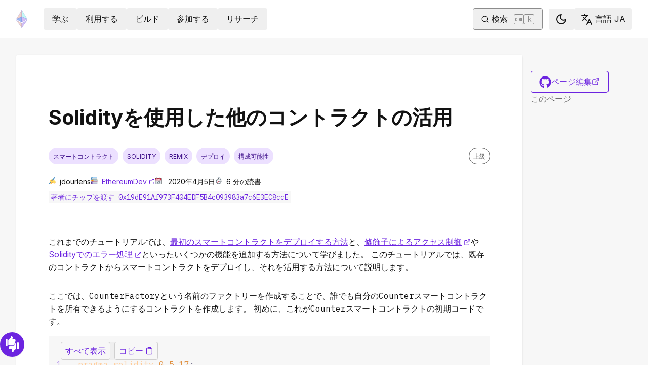

--- FILE ---
content_type: text/html; charset=utf-8
request_url: https://ethereum.org/ja/developers/tutorials/interact-with-other-contracts-from-solidity
body_size: 59337
content:
<!DOCTYPE html><html lang="ja" class="__variable_f367f3 __variable_21eb4d"><head><meta charSet="utf-8"/><meta name="viewport" content="width=device-width, initial-scale=1"/><link rel="preload" href="/_next/static/media/d3ebbfd689654d3a-s.p.woff2" as="font" crossorigin="" type="font/woff2"/><link rel="preload" href="/_next/static/media/e4af272ccee01ff0-s.p.woff2" as="font" crossorigin="" type="font/woff2"/><link rel="stylesheet" href="/_next/static/css/552ca77128d67218.css" data-precedence="next"/><link rel="stylesheet" href="/_next/static/css/c9fa1de979927339.css" data-precedence="next"/><link rel="stylesheet" href="/_next/static/css/66d68b75fe06cd46.css" data-precedence="next"/><link rel="stylesheet" href="/_next/static/css/0d550095e2ef6039.css" data-precedence="next"/><link rel="stylesheet" href="/_next/static/css/c49ea44ddcb26f2f.css" data-precedence="next"/><link rel="preload" as="script" fetchPriority="low" href="/_next/static/chunks/webpack-77467596e7701475.js"/><script src="/_next/static/chunks/200c5ccf-e3ae481ab5c71207.js" async=""></script><script src="/_next/static/chunks/5045-91dcd80f2cfddadb.js" async=""></script><script src="/_next/static/chunks/main-app-7aa7876bfc21f1e0.js" async=""></script><script src="/_next/static/chunks/app/global-error-271584dc769bd4bf.js" async=""></script><script src="/_next/static/chunks/200-b397aab9cf61d7a1.js" async=""></script><script src="/_next/static/chunks/2712-5baa935bdf0397a5.js" async=""></script><script src="/_next/static/chunks/537-c4495d38688a8eea.js" async=""></script><script src="/_next/static/chunks/5017-2bed240c0bcb4404.js" async=""></script><script src="/_next/static/chunks/9161-1cda1fda3c86b6cc.js" async=""></script><script src="/_next/static/chunks/6373-aae902e6d599c7e2.js" async=""></script><script src="/_next/static/chunks/4400-a0201035575302aa.js" async=""></script><script src="/_next/static/chunks/5049-b3bbf67bc2b30b4e.js" async=""></script><script src="/_next/static/chunks/2707-1fca80ca2016f7ca.js" async=""></script><script src="/_next/static/chunks/4141-3cc837778656991c.js" async=""></script><script src="/_next/static/chunks/6204-603bce2a025a8f57.js" async=""></script><script src="/_next/static/chunks/8628-1f751f5604a085b8.js" async=""></script><script src="/_next/static/chunks/7935-edf19b9d1f3b54be.js" async=""></script><script src="/_next/static/chunks/6708-6ef9645aba718323.js" async=""></script><script src="/_next/static/chunks/app/%5Blocale%5D/layout-6fc8e2f9573cb567.js" async=""></script><script src="/_next/static/chunks/3421-9c674e2e8704f87c.js" async=""></script><script src="/_next/static/chunks/app/%5Blocale%5D/error-1794a7312e45a809.js" async=""></script><script src="/_next/static/chunks/app/%5Blocale%5D/not-found-80b7e579ba598d4e.js" async=""></script><script src="/_next/static/chunks/1bff33f1-ff9f428c3c776940.js" async=""></script><script src="/_next/static/chunks/6933-38ea77204527f0bb.js" async=""></script><script src="/_next/static/chunks/8732-c9d54744c0912d87.js" async=""></script><script src="/_next/static/chunks/3393-5382e1c71d70bb68.js" async=""></script><script src="/_next/static/chunks/1584-ef20ab53d7a14cf1.js" async=""></script><script src="/_next/static/chunks/4811-ad012e4624105ee2.js" async=""></script><script src="/_next/static/chunks/330-e6ddc29b0993bd93.js" async=""></script><script src="/_next/static/chunks/3043-51f7da37a6bf4b6c.js" async=""></script><script src="/_next/static/chunks/3791-80abd7a0d857dae8.js" async=""></script><script src="/_next/static/chunks/5229-2fdb62f24560ca24.js" async=""></script><script src="/_next/static/chunks/1354-9a8949d58d06eed1.js" async=""></script><script src="/_next/static/chunks/9615-651f18dcd9776a5a.js" async=""></script><script src="/_next/static/chunks/340-d836c584e686e5ac.js" async=""></script><script src="/_next/static/chunks/1835-b404d7b751f3d906.js" async=""></script><script src="/_next/static/chunks/2369-91f0e0d0540e92e2.js" async=""></script><script src="/_next/static/chunks/5917-17b0278b9cfcf02f.js" async=""></script><script src="/_next/static/chunks/app/%5Blocale%5D/%5B...slug%5D/page-f4272eac204c30d3.js" async=""></script><title>Solidityを使用した他のコントラクトの活用 | ethereum.org</title><meta name="description" content="既存のコントラクトからスマートコントラクトをデプロイし、それを活用する方法"/><link rel="manifest" href="/manifest.json" crossorigin="use-credentials"/><meta name="docsearch:description" content="既存のコントラクトからスマートコントラクトをデプロイし、それを活用する方法"/><link rel="canonical" href="https://ethereum.org/ja/developers/tutorials/interact-with-other-contracts-from-solidity/"/><link rel="alternate" hrefLang="x-default" href="https://ethereum.org/developers/tutorials/interact-with-other-contracts-from-solidity/"/><link rel="alternate" hrefLang="en" href="https://ethereum.org/developers/tutorials/interact-with-other-contracts-from-solidity/"/><link rel="alternate" hrefLang="ar" href="https://ethereum.org/ar/developers/tutorials/interact-with-other-contracts-from-solidity/"/><link rel="alternate" hrefLang="cs" href="https://ethereum.org/cs/developers/tutorials/interact-with-other-contracts-from-solidity/"/><link rel="alternate" hrefLang="de" href="https://ethereum.org/de/developers/tutorials/interact-with-other-contracts-from-solidity/"/><link rel="alternate" hrefLang="es" href="https://ethereum.org/es/developers/tutorials/interact-with-other-contracts-from-solidity/"/><link rel="alternate" hrefLang="fr" href="https://ethereum.org/fr/developers/tutorials/interact-with-other-contracts-from-solidity/"/><link rel="alternate" hrefLang="hi" href="https://ethereum.org/hi/developers/tutorials/interact-with-other-contracts-from-solidity/"/><link rel="alternate" hrefLang="id" href="https://ethereum.org/id/developers/tutorials/interact-with-other-contracts-from-solidity/"/><link rel="alternate" hrefLang="it" href="https://ethereum.org/it/developers/tutorials/interact-with-other-contracts-from-solidity/"/><link rel="alternate" hrefLang="ja" href="https://ethereum.org/ja/developers/tutorials/interact-with-other-contracts-from-solidity/"/><link rel="alternate" hrefLang="ko" href="https://ethereum.org/ko/developers/tutorials/interact-with-other-contracts-from-solidity/"/><link rel="alternate" hrefLang="pl" href="https://ethereum.org/pl/developers/tutorials/interact-with-other-contracts-from-solidity/"/><link rel="alternate" hrefLang="pt-br" href="https://ethereum.org/pt-br/developers/tutorials/interact-with-other-contracts-from-solidity/"/><link rel="alternate" hrefLang="ru" href="https://ethereum.org/ru/developers/tutorials/interact-with-other-contracts-from-solidity/"/><link rel="alternate" hrefLang="sw" href="https://ethereum.org/sw/developers/tutorials/interact-with-other-contracts-from-solidity/"/><link rel="alternate" hrefLang="tr" href="https://ethereum.org/tr/developers/tutorials/interact-with-other-contracts-from-solidity/"/><link rel="alternate" hrefLang="uk" href="https://ethereum.org/uk/developers/tutorials/interact-with-other-contracts-from-solidity/"/><link rel="alternate" hrefLang="vi" href="https://ethereum.org/vi/developers/tutorials/interact-with-other-contracts-from-solidity/"/><link rel="alternate" hrefLang="zh-tw" href="https://ethereum.org/zh-tw/developers/tutorials/interact-with-other-contracts-from-solidity/"/><link rel="alternate" hrefLang="zh" href="https://ethereum.org/zh/developers/tutorials/interact-with-other-contracts-from-solidity/"/><meta property="og:title" content="Solidityを使用した他のコントラクトの活用 | ethereum.org"/><meta property="og:description" content="既存のコントラクトからスマートコントラクトをデプロイし、それを活用する方法"/><meta property="og:url" content="https://ethereum.org/ja/developers/tutorials/interact-with-other-contracts-from-solidity/"/><meta property="og:site_name" content="ethereum.org"/><meta property="og:locale" content="ja"/><meta property="og:image" content="https://ethereum.org/images/heroes/developers-hub-hero.png"/><meta property="og:type" content="website"/><meta name="twitter:card" content="summary_large_image"/><meta name="twitter:site" content="jdourlens"/><meta name="twitter:creator" content="jdourlens"/><meta name="twitter:title" content="Solidityを使用した他のコントラクトの活用 | ethereum.org"/><meta name="twitter:description" content="既存のコントラクトからスマートコントラクトをデプロイし、それを活用する方法"/><meta name="twitter:image" content="https://ethereum.org/images/heroes/developers-hub-hero.png"/><link rel="icon" href="/favicon.ico" type="image/x-icon" sizes="256x256"/><meta name="next-size-adjust"/><script src="/_next/static/chunks/polyfills-42372ed130431b0a.js" noModule=""></script></head><body><script>!function(){try{var d=document.documentElement,c=d.classList;c.remove('light','dark');var e=localStorage.getItem('theme');if('system'===e||(!e&&false)){var t='(prefers-color-scheme: dark)',m=window.matchMedia(t);if(m.media!==t||m.matches){d.style.colorScheme = 'dark';c.add('dark')}else{d.style.colorScheme = 'light';c.add('light')}}else if(e){c.add(e|| '')}else{c.add('light')}if(e==='light'||e==='dark'||!e)d.style.colorScheme=e||'light'}catch(e){}}()</script><!--$--><!--/$--><div class="bg-primary-low-contrast focus-within:p-4"><a class="absolute -top-14 rounded border bg-primary px-4 py-2 leading-8 text-background no-underline hover:no-underline focus:static" href="#main-content">メインコンテンツへスキップ</a></div><div class="mx-auto max-w-screen-2xl"><nav class="sticky top-0 z-sticky flex h-19 w-full max-w-screen-2xl items-center justify-between border-b bg-background p-4 md:items-stretch md:justify-normal xl:px-8" aria-label="プライマリー"><a aria-label="ホーム" data-testid="nav-logo" class="inline-flex items-center no-underline text-primary" href="/ja/"><svg xmlns="http://www.w3.org/2000/svg" width=".63em" height="1em" fill="none" class="text-[35px] opacity-85 hover:opacity-100" viewBox="0 0 115 182"><path fill="#F0CDC2" stroke="#1616B4" d="M57.505 181v-45.16L1.641 103.171z"></path><path fill="#C9B3F5" stroke="#1616B4" d="M57.69 181v-45.16l55.865-32.669z"></path><path fill="#88AAF1" stroke="#1616B4" d="M57.506 124.615V66.979L1 92.28z"></path><path fill="#C9B3F5" stroke="#1616B4" d="M57.69 124.615V66.979l56.506 25.302z"></path><path fill="#F0CDC2" stroke="#1616B4" d="M1 92.281 57.505 1v65.979z"></path><path fill="#B8FAF6" stroke="#1616B4" d="M114.196 92.281 57.691 1v65.979z"></path></svg></a><div class="ms-3 flex w-full justify-end md:justify-between xl:ms-8"><div class="me-8 flex w-full items-center gap-10 px-6 max-md:hidden"><div class="animate-pulse-light rounded bg-disabled opacity-5 dark:opacity-60 h-6 w-12 py-2"></div><div class="animate-pulse-light rounded bg-disabled opacity-5 dark:opacity-60 h-6 w-12 py-2"></div><div class="animate-pulse-light rounded bg-disabled opacity-5 dark:opacity-60 h-6 w-12 py-2"></div><div class="animate-pulse-light rounded bg-disabled opacity-5 dark:opacity-60 h-6 w-12 py-2"></div><div class="animate-pulse-light rounded bg-disabled opacity-5 dark:opacity-60 h-6 w-12 py-2"></div></div><div class="flex items-center gap-6 px-2 max-md:hidden xl:px-3"><div class="animate-pulse-light rounded bg-disabled opacity-5 dark:opacity-60 hidden h-6 w-[169px] xl:flex" data-label="search-xl"></div><div class="animate-pulse-light rounded bg-disabled opacity-5 dark:opacity-60 size-6 xl:hidden" data-label="search"></div></div><div class="flex items-center md:hidden"><div class="animate-pulse-light rounded bg-disabled opacity-5 dark:opacity-60 mx-2 size-6" data-label="search"></div><div class="animate-pulse-light rounded bg-disabled opacity-5 dark:opacity-60 ms-2 size-6" data-label="mobile-menu"></div></div></div></nav><script type="application/ld+json">{"@context":"https://schema.org","@graph":[{"@type":"WebPage","@id":"https://ethereum.org/ja/developers/tutorials/interact-with-other-contracts-from-solidity","name":"Solidityを使用した他のコントラクトの活用","description":"既存のコントラクトからスマートコントラクトをデプロイし、それを活用する方法","url":"https://ethereum.org/ja/developers/tutorials/interact-with-other-contracts-from-solidity","inLanguage":"ja","author":[{"@type":"Organization","name":"Ethereum Community","url":"https://github.com/ethereum/ethereum-org-website/graphs/contributors","description":"A global collective of open-source contributors."}],"contributor":[{"@type":"Person","name":"nhsz","url":"https://github.com/nhsz"},{"@type":"Person","name":"minimalsm","url":"https://github.com/minimalsm"},{"@type":"Person","name":"wackerow","url":"https://github.com/wackerow"},{"@type":"Person","name":"samajammin","url":"https://github.com/samajammin"}],"isPartOf":{"@type":"WebSite","@id":"https://ethereum.org/#website","name":"ethereum.org","url":"https://ethereum.org"},"breadcrumb":{"@type":"BreadcrumbList","itemListElement":[{"@type":"ListItem","position":1,"name":"Home","item":"https://ethereum.org/ja/"},{"@type":"ListItem","position":2,"name":"Developers","item":"https://ethereum.org/ja/developers"},{"@type":"ListItem","position":3,"name":"Tutorials","item":"https://ethereum.org/ja/developers/tutorials"},{"@type":"ListItem","position":4,"name":"Interact with other contracts from solidity","item":"https://ethereum.org/ja/developers/tutorials/interact-with-other-contracts-from-solidity"}]},"publisher":{"@type":"Organization","@id":"https://ethereum.foundation/#organization","name":"Ethereum Foundation","url":"https://ethereum.foundation","ownershipFundingInfo":"https://ethereum.foundation/ef","logo":"https://ethereum.org/images/ef-logo.png","sameAs":["https://www.wikidata.org/wiki/Q114736857","https://www.crunchbase.com/organization/ethereum","https://x.com/ethereumfndn","https://www.linkedin.com/company/ethereum-foundation"]},"reviewedBy":{"@type":"Organization","@id":"https://ethereum.foundation/#organization","name":"Ethereum Foundation","url":"https://ethereum.foundation","ownershipFundingInfo":"https://ethereum.foundation/ef","logo":"https://ethereum.org/images/ef-logo.png","sameAs":["https://www.wikidata.org/wiki/Q114736857","https://www.crunchbase.com/organization/ethereum","https://x.com/ethereumfndn","https://www.linkedin.com/company/ethereum-foundation"]},"mainEntity":{"@id":"https://ethereum.org/ja/developers/tutorials/interact-with-other-contracts-from-solidity#article"}},{"@type":"Article","@id":"https://ethereum.org/ja/developers/tutorials/interact-with-other-contracts-from-solidity#article","headline":"Solidityを使用した他のコントラクトの活用","description":"既存のコントラクトからスマートコントラクトをデプロイし、それを活用する方法","author":[{"@type":"Organization","name":"Ethereum Community","url":"https://github.com/ethereum/ethereum-org-website/graphs/contributors","description":"A global collective of open-source contributors."}],"contributor":[{"@type":"Person","name":"nhsz","url":"https://github.com/nhsz"},{"@type":"Person","name":"minimalsm","url":"https://github.com/minimalsm"},{"@type":"Person","name":"wackerow","url":"https://github.com/wackerow"},{"@type":"Person","name":"samajammin","url":"https://github.com/samajammin"}],"publisher":{"@type":"Organization","@id":"https://ethereum.foundation/#organization","name":"Ethereum Foundation","url":"https://ethereum.foundation","ownershipFundingInfo":"https://ethereum.foundation/ef","logo":"https://ethereum.org/images/ef-logo.png","sameAs":["https://www.wikidata.org/wiki/Q114736857","https://www.crunchbase.com/organization/ethereum","https://x.com/ethereumfndn","https://www.linkedin.com/company/ethereum-foundation"]},"reviewedBy":{"@type":"Organization","@id":"https://ethereum.foundation/#organization","name":"Ethereum Foundation","url":"https://ethereum.foundation","ownershipFundingInfo":"https://ethereum.foundation/ef","logo":"https://ethereum.org/images/ef-logo.png","sameAs":["https://www.wikidata.org/wiki/Q114736857","https://www.crunchbase.com/organization/ethereum","https://x.com/ethereumfndn","https://www.linkedin.com/company/ethereum-foundation"]},"dateModified":"2020-04-05","mainEntityOfPage":"https://ethereum.org/ja/developers/tutorials/interact-with-other-contracts-from-solidity","about":{"@type":"Thing","name":"Solidityを使用した他のコントラクトの活用","description":"既存のコントラクトからスマートコントラクトをデプロイし、それを活用する方法"}}]}</script><div class="flex w-full gap-8 border-b bg-background p-8 lg:mx-auto lg:bg-background-highlight lg:shadow"><article id="main-content" class="scroll-mt-24 [&amp;_section]:scroll-mt-24 min-w-0 max-w-[1000px] rounded bg-background p-0 lg:p-16 lg:shadow" dir="unset"><h1 class="font-bold leading-xs my-8 text-[2.5rem] max-lg:text-[1.75rem]">Solidityを使用した他のコントラクトの活用</h1><div class="flex flex-col justify-between border-b-0 border-border pb-2 lg:border-b"><div class="flex mb-8 w-full items-center justify-between"><div class="flex w-full flex-wrap"><div class="inline-flex items-center rounded-full border uppercase transition-colors bg-primary-low-contrast text-primary-high-contrast hover:shadow-primary-high-contrast border-transparent text-xs px-2 py-0.5 min-h-8 mb-2 me-2">スマートコントラクト</div><div class="inline-flex items-center rounded-full border uppercase transition-colors bg-primary-low-contrast text-primary-high-contrast hover:shadow-primary-high-contrast border-transparent text-xs px-2 py-0.5 min-h-8 mb-2 me-2">Solidity</div><div class="inline-flex items-center rounded-full border uppercase transition-colors bg-primary-low-contrast text-primary-high-contrast hover:shadow-primary-high-contrast border-transparent text-xs px-2 py-0.5 min-h-8 mb-2 me-2">Remix</div><div class="inline-flex items-center rounded-full border uppercase transition-colors bg-primary-low-contrast text-primary-high-contrast hover:shadow-primary-high-contrast border-transparent text-xs px-2 py-0.5 min-h-8 mb-2 me-2">デプロイ</div><div class="inline-flex items-center rounded-full border uppercase transition-colors bg-primary-low-contrast text-primary-high-contrast hover:shadow-primary-high-contrast border-transparent text-xs px-2 py-0.5 min-h-8 mb-2 me-2">構成可能性</div></div><div class="inline-flex items-center rounded-full border uppercase transition-colors text-body-medium border-body-medium hover:shadow-body-medium bg-transparent text-xs px-2 py-0.5 min-h-8 mb-2 self-start whitespace-nowrap">上級</div></div><div class="flex text-text300 mb-6 mt-[-1rem] flex-wrap gap-4 text-sm"><div><!--$!--><template data-dgst="BAILOUT_TO_CLIENT_SIDE_RENDERING"></template><!--/$-->jdourlens</div><div><!--$!--><template data-dgst="BAILOUT_TO_CLIENT_SIDE_RENDERING"></template><!--/$--><a target="_blank" rel="noopener noreferrer" class="relative visited:text-primary-visited" href="https://ethereumdev.io/interact-with-other-contracts-from-solidity/">EthereumDev<span class="sr-only">opens in a new tab</span><svg xmlns="http://www.w3.org/2000/svg" width="24" height="24" viewBox="0 0 24 24" fill="none" stroke="currentColor" stroke-width="2" stroke-linecap="round" stroke-linejoin="round" class="lucide lucide-external-link !mb-0.5 ms-1 inline-block size-[0.875em] max-h-4 max-w-4 shrink-0" aria-hidden="true" data-label="arrow"><path d="M15 3h6v6"></path><path d="M10 14 21 3"></path><path d="M18 13v6a2 2 0 0 1-2 2H5a2 2 0 0 1-2-2V8a2 2 0 0 1 2-2h6"></path></svg></a></div><div><!--$!--><template data-dgst="BAILOUT_TO_CLIENT_SIDE_RENDERING"></template><!--/$--> <!-- -->2020年4月5日</div><div><!--$!--><template data-dgst="BAILOUT_TO_CLIENT_SIDE_RENDERING"></template><!--/$-->6<!-- --> <!-- -->分の読書</div></div><div class="flex text-text300 -mt-4 mb-6 flex-wrap text-sm"><button class="cursor-pointer block"><div class="cursor-pointer overflow-hidden text-ellipsis bg-background-highlight px-1 font-mono text-sm text-primary hover:bg-primary-hover hover:text-body-inverse"><span class="uppercase">著者にチップを渡す</span> <!-- -->0x19dE91Af973F404EDF5B4c093983a7c6E3EC8ccE<!-- --> <!-- --> </div></button></div></div><button class="gap-2 items-center rounded border border-solid transition [&amp;&gt;svg]:flex-shrink-0 text-primary border-current hover:!text-primary-hover hover:shadow-[4px_4px_theme(&#x27;colors.primary.low-contrast&#x27;)] focus-visible:outline focus-visible:outline-primary-hover focus-visible:outline-4 focus-visible:-outline-offset-1 active:text-primary-hover active:shadow-none disabled:pointer-events-none disabled:text-disabled [&amp;[data-secondary=&#x27;true&#x27;]]:text-body min-h-10.5 px-4 py-2 [&amp;&gt;svg]:size-6 flex w-full justify-between lg:hidden" data-secondary="true" type="button" id="radix-:R1mjttajsq:" aria-haspopup="menu" aria-expanded="false" data-state="closed"><span class="flex-1 text-center">このページ</span><svg xmlns="http://www.w3.org/2000/svg" width="24" height="24" viewBox="0 0 24 24" fill="none" stroke="currentColor" stroke-width="2" stroke-linecap="round" stroke-linejoin="round" class="lucide lucide-chevron-down" aria-hidden="true"><path d="m6 9 6 6 6-6"></path></svg></button><p class="mx-0 mb-4 mt-8 break-words">これまでのチュートリアルでは、<a class="visited:text-primary-visited" href="/ja/developers/tutorials/deploying-your-first-smart-contract/">最初のスマートコントラクトをデプロイする方法</a>と、<a target="_blank" rel="noopener noreferrer" class="relative visited:text-primary-visited" href="https://ethereumdev.io/organize-your-code-and-control-access-to-your-smart-contract-with-modifiers/">修飾子によるアクセス制御<span class="sr-only">opens in a new tab</span><svg xmlns="http://www.w3.org/2000/svg" width="24" height="24" viewBox="0 0 24 24" fill="none" stroke="currentColor" stroke-width="2" stroke-linecap="round" stroke-linejoin="round" class="lucide lucide-external-link !mb-0.5 ms-1 inline-block size-[0.875em] max-h-4 max-w-4 shrink-0" aria-hidden="true" data-label="arrow"><path d="M15 3h6v6"></path><path d="M10 14 21 3"></path><path d="M18 13v6a2 2 0 0 1-2 2H5a2 2 0 0 1-2-2V8a2 2 0 0 1 2-2h6"></path></svg></a>や<a target="_blank" rel="noopener noreferrer" class="relative visited:text-primary-visited" href="https://ethereumdev.io/handle-errors-in-solidity-with-require-and-revert/">Solidityでのエラー処理<span class="sr-only">opens in a new tab</span><svg xmlns="http://www.w3.org/2000/svg" width="24" height="24" viewBox="0 0 24 24" fill="none" stroke="currentColor" stroke-width="2" stroke-linecap="round" stroke-linejoin="round" class="lucide lucide-external-link !mb-0.5 ms-1 inline-block size-[0.875em] max-h-4 max-w-4 shrink-0" aria-hidden="true" data-label="arrow"><path d="M15 3h6v6"></path><path d="M10 14 21 3"></path><path d="M18 13v6a2 2 0 0 1-2 2H5a2 2 0 0 1-2-2V8a2 2 0 0 1 2-2h6"></path></svg></a>といったいくつかの機能を追加する方法について学びました。 このチュートリアルでは、既存のコントラクトからスマートコントラクトをデプロイし、それを活用する方法について説明します。</p>
<p class="mx-0 mb-4 mt-8 break-words">ここでは、<code>CounterFactory</code>という名前のファクトリーを作成することで、誰でも自分の<code>Counter</code>スマートコントラクトを所有できるようにするコントラクトを作成します。 初めに、これが<code>Counter</code>スマートコントラクトの初期コードです。</p>
<div class="relative" dir="ltr"><div class="overflow-scroll rounded bg-background-highlight text-primary" style="max-height:calc((1.2rem * 8) + 4.185rem)"><pre class="m-0 w-fit min-w-full overflow-visible py-6 ps-4 pt-[2.75rem] prism-code language-solidity"><div class="token-line"><span class="table-cell select-none pe-8 text-end opacity-40">1</span><span class="table-cell"><span class="token keyword" style="color:#ffcc99">pragma</span><span class="token plain"> </span><span class="token keyword" style="color:#ffcc99">solidity</span><span class="token plain"> </span><span class="token number" style="color:#e09142">0.5</span><span class="token number" style="color:#e09142">.17</span><span class="token punctuation" style="color:#6c6783">;</span><span class="token plain"></span></span></div><div class="token-line"><span class="table-cell select-none pe-8 text-end opacity-40">2</span><span class="table-cell"><span class="token plain" style="display:inline-block"></span></span></div><div class="token-line"><span class="table-cell select-none pe-8 text-end opacity-40">3</span><span class="table-cell"><span class="token plain"></span><span class="token keyword" style="color:#ffcc99">contract</span><span class="token plain"> </span><span class="token class-name">Counter</span><span class="token plain"> </span><span class="token punctuation" style="color:#6c6783">{</span><span class="token plain"></span></span></div><div class="token-line"><span class="table-cell select-none pe-8 text-end opacity-40">4</span><span class="table-cell"><span class="token plain" style="display:inline-block"></span></span></div><div class="token-line"><span class="table-cell select-none pe-8 text-end opacity-40">5</span><span class="table-cell"><span class="token plain">    </span><span class="token builtin">uint256</span><span class="token plain"> </span><span class="token keyword" style="color:#ffcc99">private</span><span class="token plain"> _count</span><span class="token punctuation" style="color:#6c6783">;</span><span class="token plain"></span></span></div><div class="token-line"><span class="table-cell select-none pe-8 text-end opacity-40">6</span><span class="table-cell"><span class="token plain">    </span><span class="token builtin">address</span><span class="token plain"> </span><span class="token keyword" style="color:#ffcc99">private</span><span class="token plain"> _owner</span><span class="token punctuation" style="color:#6c6783">;</span><span class="token plain"></span></span></div><div class="token-line"><span class="table-cell select-none pe-8 text-end opacity-40">7</span><span class="table-cell"><span class="token plain">    </span><span class="token builtin">address</span><span class="token plain"> </span><span class="token keyword" style="color:#ffcc99">private</span><span class="token plain"> _factory</span><span class="token punctuation" style="color:#6c6783">;</span><span class="token plain"></span></span></div><div class="token-line"><span class="table-cell select-none pe-8 text-end opacity-40">8</span><span class="table-cell"><span class="token plain" style="display:inline-block"></span></span></div><div class="token-line"><span class="table-cell select-none pe-8 text-end opacity-40">9</span><span class="table-cell"><span class="token plain" style="display:inline-block"></span></span></div><div class="token-line"><span class="table-cell select-none pe-8 text-end opacity-40">10</span><span class="table-cell"><span class="token plain">     </span><span class="token keyword" style="color:#ffcc99">modifier</span><span class="token plain"> </span><span class="token function" style="color:#9a86fd">onlyOwner</span><span class="token punctuation" style="color:#6c6783">(</span><span class="token builtin">address</span><span class="token plain"> caller</span><span class="token punctuation" style="color:#6c6783">)</span><span class="token plain"> </span><span class="token punctuation" style="color:#6c6783">{</span><span class="token plain"></span></span></div><div class="token-line"><span class="table-cell select-none pe-8 text-end opacity-40">11</span><span class="table-cell"><span class="token plain">        </span><span class="token keyword" style="color:#ffcc99">require</span><span class="token punctuation" style="color:#6c6783">(</span><span class="token plain">caller </span><span class="token operator" style="color:#e09142">==</span><span class="token plain"> _owner</span><span class="token punctuation" style="color:#6c6783">,</span><span class="token plain"> </span><span class="token string" style="color:#ffcc99">&quot;You&#x27;re not the owner of the contract&quot;</span><span class="token punctuation" style="color:#6c6783">)</span><span class="token punctuation" style="color:#6c6783">;</span><span class="token plain"></span></span></div><div class="token-line"><span class="table-cell select-none pe-8 text-end opacity-40">12</span><span class="table-cell"><span class="token plain">        </span><span class="token keyword" style="color:#ffcc99">_</span><span class="token punctuation" style="color:#6c6783">;</span><span class="token plain"></span></span></div><div class="token-line"><span class="table-cell select-none pe-8 text-end opacity-40">13</span><span class="table-cell"><span class="token plain">    </span><span class="token punctuation" style="color:#6c6783">}</span><span class="token plain"></span></span></div><div class="token-line"><span class="table-cell select-none pe-8 text-end opacity-40">14</span><span class="table-cell"><span class="token plain" style="display:inline-block"></span></span></div><div class="token-line"><span class="table-cell select-none pe-8 text-end opacity-40">15</span><span class="table-cell"><span class="token plain">    </span><span class="token keyword" style="color:#ffcc99">modifier</span><span class="token plain"> </span><span class="token function" style="color:#9a86fd">onlyFactory</span><span class="token punctuation" style="color:#6c6783">(</span><span class="token punctuation" style="color:#6c6783">)</span><span class="token plain"> </span><span class="token punctuation" style="color:#6c6783">{</span><span class="token plain"></span></span></div><div class="token-line"><span class="table-cell select-none pe-8 text-end opacity-40">16</span><span class="table-cell"><span class="token plain">        </span><span class="token keyword" style="color:#ffcc99">require</span><span class="token punctuation" style="color:#6c6783">(</span><span class="token plain">msg</span><span class="token punctuation" style="color:#6c6783">.</span><span class="token plain">sender </span><span class="token operator" style="color:#e09142">==</span><span class="token plain"> _factory</span><span class="token punctuation" style="color:#6c6783">,</span><span class="token plain"> </span><span class="token string" style="color:#ffcc99">&quot;You need to use the factory&quot;</span><span class="token punctuation" style="color:#6c6783">)</span><span class="token punctuation" style="color:#6c6783">;</span><span class="token plain"></span></span></div><div class="token-line"><span class="table-cell select-none pe-8 text-end opacity-40">17</span><span class="table-cell"><span class="token plain">        </span><span class="token keyword" style="color:#ffcc99">_</span><span class="token punctuation" style="color:#6c6783">;</span><span class="token plain"></span></span></div><div class="token-line"><span class="table-cell select-none pe-8 text-end opacity-40">18</span><span class="table-cell"><span class="token plain">    </span><span class="token punctuation" style="color:#6c6783">}</span><span class="token plain"></span></span></div><div class="token-line"><span class="table-cell select-none pe-8 text-end opacity-40">19</span><span class="table-cell"><span class="token plain" style="display:inline-block"></span></span></div><div class="token-line"><span class="table-cell select-none pe-8 text-end opacity-40">20</span><span class="table-cell"><span class="token plain">     </span><span class="token keyword" style="color:#ffcc99">constructor</span><span class="token punctuation" style="color:#6c6783">(</span><span class="token builtin">address</span><span class="token plain"> owner</span><span class="token punctuation" style="color:#6c6783">)</span><span class="token plain"> </span><span class="token keyword" style="color:#ffcc99">public</span><span class="token plain"> </span><span class="token punctuation" style="color:#6c6783">{</span><span class="token plain"></span></span></div><div class="token-line"><span class="table-cell select-none pe-8 text-end opacity-40">21</span><span class="table-cell"><span class="token plain">        _owner </span><span class="token operator" style="color:#e09142">=</span><span class="token plain"> owner</span><span class="token punctuation" style="color:#6c6783">;</span><span class="token plain"></span></span></div><div class="token-line"><span class="table-cell select-none pe-8 text-end opacity-40">22</span><span class="table-cell"><span class="token plain">        _factory </span><span class="token operator" style="color:#e09142">=</span><span class="token plain"> msg</span><span class="token punctuation" style="color:#6c6783">.</span><span class="token plain">sender</span><span class="token punctuation" style="color:#6c6783">;</span><span class="token plain"></span></span></div><div class="token-line"><span class="table-cell select-none pe-8 text-end opacity-40">23</span><span class="table-cell"><span class="token plain">    </span><span class="token punctuation" style="color:#6c6783">}</span><span class="token plain"></span></span></div><div class="token-line"><span class="table-cell select-none pe-8 text-end opacity-40">24</span><span class="table-cell"><span class="token plain" style="display:inline-block"></span></span></div><div class="token-line"><span class="table-cell select-none pe-8 text-end opacity-40">25</span><span class="table-cell"><span class="token plain">     </span><span class="token keyword" style="color:#ffcc99">function</span><span class="token plain"> </span><span class="token function" style="color:#9a86fd">getCount</span><span class="token punctuation" style="color:#6c6783">(</span><span class="token punctuation" style="color:#6c6783">)</span><span class="token plain"> </span><span class="token keyword" style="color:#ffcc99">public</span><span class="token plain"> </span><span class="token keyword" style="color:#ffcc99">view</span><span class="token plain"> </span><span class="token keyword" style="color:#ffcc99">returns</span><span class="token plain"> </span><span class="token punctuation" style="color:#6c6783">(</span><span class="token builtin">uint256</span><span class="token punctuation" style="color:#6c6783">)</span><span class="token plain"> </span><span class="token punctuation" style="color:#6c6783">{</span><span class="token plain"></span></span></div><div class="token-line"><span class="table-cell select-none pe-8 text-end opacity-40">26</span><span class="table-cell"><span class="token plain">        </span><span class="token keyword" style="color:#ffcc99">return</span><span class="token plain"> _count</span><span class="token punctuation" style="color:#6c6783">;</span><span class="token plain"></span></span></div><div class="token-line"><span class="table-cell select-none pe-8 text-end opacity-40">27</span><span class="table-cell"><span class="token plain">    </span><span class="token punctuation" style="color:#6c6783">}</span><span class="token plain"></span></span></div><div class="token-line"><span class="table-cell select-none pe-8 text-end opacity-40">28</span><span class="table-cell"><span class="token plain" style="display:inline-block"></span></span></div><div class="token-line"><span class="table-cell select-none pe-8 text-end opacity-40">29</span><span class="table-cell"><span class="token plain">    </span><span class="token keyword" style="color:#ffcc99">function</span><span class="token plain"> </span><span class="token function" style="color:#9a86fd">increment</span><span class="token punctuation" style="color:#6c6783">(</span><span class="token builtin">address</span><span class="token plain"> caller</span><span class="token punctuation" style="color:#6c6783">)</span><span class="token plain"> </span><span class="token keyword" style="color:#ffcc99">public</span><span class="token plain"> onlyFactory </span><span class="token function" style="color:#9a86fd">onlyOwner</span><span class="token punctuation" style="color:#6c6783">(</span><span class="token plain">caller</span><span class="token punctuation" style="color:#6c6783">)</span><span class="token plain"> </span><span class="token punctuation" style="color:#6c6783">{</span><span class="token plain"></span></span></div><div class="token-line"><span class="table-cell select-none pe-8 text-end opacity-40">30</span><span class="table-cell"><span class="token plain">        _count</span><span class="token operator" style="color:#e09142">++</span><span class="token punctuation" style="color:#6c6783">;</span><span class="token plain"></span></span></div><div class="token-line"><span class="table-cell select-none pe-8 text-end opacity-40">31</span><span class="table-cell"><span class="token plain">    </span><span class="token punctuation" style="color:#6c6783">}</span><span class="token plain"></span></span></div><div class="token-line"><span class="table-cell select-none pe-8 text-end opacity-40">32</span><span class="table-cell"><span class="token plain" style="display:inline-block"></span></span></div><div class="token-line"><span class="table-cell select-none pe-8 text-end opacity-40">33</span><span class="table-cell"><span class="token plain"></span><span class="token punctuation" style="color:#6c6783">}</span><span class="token plain"></span></span></div><div class="flex absolute end-4 top-3 justify-end prism-code language-solidity"><div class="ms-2 rounded border px-2 py-1 shadow-[1px_1px_8px_1px_rgba(var(--black),_0.5)] transition-transform duration-100 hover:scale-105 hover:cursor-pointer hover:shadow-md hover:transition-transform hover:duration-100 bg-background-highlight hover:bg-background">すべて表示</div><button class="cursor-pointer block"><div class="ms-2 rounded border px-2 py-1 shadow-[1px_1px_8px_1px_rgba(var(--black),_0.5)] transition-transform duration-100 hover:scale-105 hover:cursor-pointer hover:shadow-md hover:transition-transform hover:duration-100 bg-background-highlight hover:bg-background">コピー<svg xmlns="http://www.w3.org/2000/svg" width="24" height="24" viewBox="0 0 24 24" fill="none" stroke="currentColor" stroke-width="2" stroke-linecap="round" stroke-linejoin="round" class="lucide lucide-clipboard mb-1 ms-1 inline-block size-[1em]" aria-hidden="true"><rect width="8" height="4" x="8" y="2" rx="1" ry="1"></rect><path d="M16 4h2a2 2 0 0 1 2 2v14a2 2 0 0 1-2 2H6a2 2 0 0 1-2-2V6a2 2 0 0 1 2-2h2"></path></svg></div></button></div></pre></div></div>
<p class="mx-0 mb-4 mt-8 break-words">ファクトリーのアドレスとコントラクト所有者のアドレスを追跡するために、コントラクトコードを少し変更していることに注意してください。 他のコントラクトからコントラクトコードを呼び出した場合、msg.senderはコントラクトファクトリーのアドレスを参照します。 コントラクトを使用して他のコントラクトとやり取りすることはよくあることなので、これは<strong>理解しておくべき非常に重要なポイント</strong>です。 したがって、複雑なケースでは誰が送信者なのかに注意を払う必要があります。</p>
<p class="mx-0 mb-4 mt-8 break-words">このために、<code>onlyFactory</code>という修飾子も追加しました。この修飾子は、元の呼び出し元をパラメータとして渡すファクトリーのみが、状態変更関数を呼び出せるようにします。</p>
<p class="mx-0 mb-4 mt-8 break-words">他のすべてのカウンターを管理する新しい<code>CounterFactory</code>内で、所有者をカウンターコントラクトのアドレスに関連付けるマッピングを追加します。</p>
<div class="relative" dir="ltr"><div class="overflow-scroll rounded bg-background-highlight text-primary" style="max-height:calc((1.2rem * 8) + 4.185rem)"><pre class="m-0 w-fit min-w-full overflow-visible py-6 ps-4 pt-[2.75rem] prism-code language-solidity"><div class="token-line"><span class="table-cell select-none pe-8 text-end opacity-40">1</span><span class="table-cell"><span class="token keyword" style="color:#ffcc99">mapping</span><span class="token punctuation" style="color:#6c6783">(</span><span class="token builtin">address</span><span class="token plain"> </span><span class="token operator" style="color:#e09142">=&gt;</span><span class="token plain"> Counter</span><span class="token punctuation" style="color:#6c6783">)</span><span class="token plain"> _counters</span><span class="token punctuation" style="color:#6c6783">;</span><span class="token plain"></span></span></div><div class="flex absolute end-4 top-3 justify-end prism-code language-solidity"><button class="cursor-pointer block"><div class="ms-2 rounded border px-2 py-1 shadow-[1px_1px_8px_1px_rgba(var(--black),_0.5)] transition-transform duration-100 hover:scale-105 hover:cursor-pointer hover:shadow-md hover:transition-transform hover:duration-100 bg-background-highlight hover:bg-background">コピー<svg xmlns="http://www.w3.org/2000/svg" width="24" height="24" viewBox="0 0 24 24" fill="none" stroke="currentColor" stroke-width="2" stroke-linecap="round" stroke-linejoin="round" class="lucide lucide-clipboard mb-1 ms-1 inline-block size-[1em]" aria-hidden="true"><rect width="8" height="4" x="8" y="2" rx="1" ry="1"></rect><path d="M16 4h2a2 2 0 0 1 2 2v14a2 2 0 0 1-2 2H6a2 2 0 0 1-2-2V6a2 2 0 0 1 2-2h2"></path></svg></div></button></div></pre></div></div>
<p class="mx-0 mb-4 mt-8 break-words">イーサリアムでは、マッピングはJavaScriptのオブジェクトに相当します。これは、型Aのキーを型Bの値にマッピングできます。ここでは、所有者のアドレスをそのカウンターのインスタンスにマッピングしています。</p>
<p class="mx-0 mb-4 mt-8 break-words">ユーザーのために新しいカウンターをインスタンス化する場合は、次のようになります。</p>
<div class="relative" dir="ltr"><div class="overflow-scroll rounded bg-background-highlight text-primary" style="max-height:calc((1.2rem * 8) + 4.185rem)"><pre class="m-0 w-fit min-w-full overflow-visible py-6 ps-4 pt-[2.75rem] prism-code language-solidity"><div class="token-line"><span class="table-cell select-none pe-8 text-end opacity-40">1</span><span class="table-cell"><span class="token plain">  </span><span class="token keyword" style="color:#ffcc99">function</span><span class="token plain"> </span><span class="token function" style="color:#9a86fd">createCounter</span><span class="token punctuation" style="color:#6c6783">(</span><span class="token punctuation" style="color:#6c6783">)</span><span class="token plain"> </span><span class="token keyword" style="color:#ffcc99">public</span><span class="token plain"> </span><span class="token punctuation" style="color:#6c6783">{</span><span class="token plain"></span></span></div><div class="token-line"><span class="table-cell select-none pe-8 text-end opacity-40">2</span><span class="table-cell"><span class="token plain">      </span><span class="token keyword" style="color:#ffcc99">require</span><span class="token plain"> </span><span class="token punctuation" style="color:#6c6783">(</span><span class="token plain">_counters</span><span class="token punctuation" style="color:#6c6783">[</span><span class="token plain">msg</span><span class="token punctuation" style="color:#6c6783">.</span><span class="token plain">sender</span><span class="token punctuation" style="color:#6c6783">]</span><span class="token plain"> </span><span class="token operator" style="color:#e09142">==</span><span class="token plain"> </span><span class="token function" style="color:#9a86fd">Counter</span><span class="token punctuation" style="color:#6c6783">(</span><span class="token number" style="color:#e09142">0</span><span class="token punctuation" style="color:#6c6783">)</span><span class="token punctuation" style="color:#6c6783">)</span><span class="token punctuation" style="color:#6c6783">;</span><span class="token plain"></span></span></div><div class="token-line"><span class="table-cell select-none pe-8 text-end opacity-40">3</span><span class="table-cell"><span class="token plain">      _counters</span><span class="token punctuation" style="color:#6c6783">[</span><span class="token plain">msg</span><span class="token punctuation" style="color:#6c6783">.</span><span class="token plain">sender</span><span class="token punctuation" style="color:#6c6783">]</span><span class="token plain"> </span><span class="token operator" style="color:#e09142">=</span><span class="token plain"> </span><span class="token keyword" style="color:#ffcc99">new</span><span class="token plain"> </span><span class="token class-name">Counter</span><span class="token punctuation" style="color:#6c6783">(</span><span class="token plain">msg</span><span class="token punctuation" style="color:#6c6783">.</span><span class="token plain">sender</span><span class="token punctuation" style="color:#6c6783">)</span><span class="token punctuation" style="color:#6c6783">;</span><span class="token plain"></span></span></div><div class="token-line"><span class="table-cell select-none pe-8 text-end opacity-40">4</span><span class="table-cell"><span class="token plain">  </span><span class="token punctuation" style="color:#6c6783">}</span><span class="token plain"></span></span></div><div class="flex absolute end-4 top-3 justify-end prism-code language-solidity"><button class="cursor-pointer block"><div class="ms-2 rounded border px-2 py-1 shadow-[1px_1px_8px_1px_rgba(var(--black),_0.5)] transition-transform duration-100 hover:scale-105 hover:cursor-pointer hover:shadow-md hover:transition-transform hover:duration-100 bg-background-highlight hover:bg-background">コピー<svg xmlns="http://www.w3.org/2000/svg" width="24" height="24" viewBox="0 0 24 24" fill="none" stroke="currentColor" stroke-width="2" stroke-linecap="round" stroke-linejoin="round" class="lucide lucide-clipboard mb-1 ms-1 inline-block size-[1em]" aria-hidden="true"><rect width="8" height="4" x="8" y="2" rx="1" ry="1"></rect><path d="M16 4h2a2 2 0 0 1 2 2v14a2 2 0 0 1-2 2H6a2 2 0 0 1-2-2V6a2 2 0 0 1 2-2h2"></path></svg></div></button></div></pre></div></div>
<p class="mx-0 mb-4 mt-8 break-words">まず、そのユーザーがすでにカウンターを所有しているかどうかを確認します。 もしカウンターを所有していなければ(カウンターの数が0ならば)、そのアドレスを<code>Counter</code>コンストラクタに渡して新しいカウンターをインスタンス化し、新しく作成したインスタンスをマッピングに割り当てます。</p>
<p class="mx-0 mb-4 mt-8 break-words">特定のカウンターの数を取得する場合は、次のようになります。</p>
<div class="relative" dir="ltr"><div class="overflow-scroll rounded bg-background-highlight text-primary" style="max-height:calc((1.2rem * 8) + 4.185rem)"><pre class="m-0 w-fit min-w-full overflow-visible py-6 ps-4 pt-[2.75rem] prism-code language-solidity"><div class="token-line"><span class="table-cell select-none pe-8 text-end opacity-40">1</span><span class="table-cell"><span class="token keyword" style="color:#ffcc99">function</span><span class="token plain"> </span><span class="token function" style="color:#9a86fd">getCount</span><span class="token punctuation" style="color:#6c6783">(</span><span class="token builtin">address</span><span class="token plain"> account</span><span class="token punctuation" style="color:#6c6783">)</span><span class="token plain"> </span><span class="token keyword" style="color:#ffcc99">public</span><span class="token plain"> </span><span class="token keyword" style="color:#ffcc99">view</span><span class="token plain"> </span><span class="token keyword" style="color:#ffcc99">returns</span><span class="token plain"> </span><span class="token punctuation" style="color:#6c6783">(</span><span class="token builtin">uint256</span><span class="token punctuation" style="color:#6c6783">)</span><span class="token plain"> </span><span class="token punctuation" style="color:#6c6783">{</span><span class="token plain"></span></span></div><div class="token-line"><span class="table-cell select-none pe-8 text-end opacity-40">2</span><span class="table-cell"><span class="token plain">    </span><span class="token keyword" style="color:#ffcc99">require</span><span class="token plain"> </span><span class="token punctuation" style="color:#6c6783">(</span><span class="token plain">_counters</span><span class="token punctuation" style="color:#6c6783">[</span><span class="token plain">account</span><span class="token punctuation" style="color:#6c6783">]</span><span class="token plain"> </span><span class="token operator" style="color:#e09142">!=</span><span class="token plain"> </span><span class="token function" style="color:#9a86fd">Counter</span><span class="token punctuation" style="color:#6c6783">(</span><span class="token number" style="color:#e09142">0</span><span class="token punctuation" style="color:#6c6783">)</span><span class="token punctuation" style="color:#6c6783">)</span><span class="token punctuation" style="color:#6c6783">;</span><span class="token plain"></span></span></div><div class="token-line"><span class="table-cell select-none pe-8 text-end opacity-40">3</span><span class="table-cell"><span class="token plain">    </span><span class="token keyword" style="color:#ffcc99">return</span><span class="token plain"> </span><span class="token punctuation" style="color:#6c6783">(</span><span class="token plain">_counters</span><span class="token punctuation" style="color:#6c6783">[</span><span class="token plain">account</span><span class="token punctuation" style="color:#6c6783">]</span><span class="token punctuation" style="color:#6c6783">.</span><span class="token function" style="color:#9a86fd">getCount</span><span class="token punctuation" style="color:#6c6783">(</span><span class="token punctuation" style="color:#6c6783">)</span><span class="token punctuation" style="color:#6c6783">)</span><span class="token punctuation" style="color:#6c6783">;</span><span class="token plain"></span></span></div><div class="token-line"><span class="table-cell select-none pe-8 text-end opacity-40">4</span><span class="table-cell"><span class="token plain"></span><span class="token punctuation" style="color:#6c6783">}</span><span class="token plain"></span></span></div><div class="token-line"><span class="table-cell select-none pe-8 text-end opacity-40">5</span><span class="table-cell"><span class="token plain" style="display:inline-block"></span></span></div><div class="token-line"><span class="table-cell select-none pe-8 text-end opacity-40">6</span><span class="table-cell"><span class="token plain"></span><span class="token keyword" style="color:#ffcc99">function</span><span class="token plain"> </span><span class="token function" style="color:#9a86fd">getMyCount</span><span class="token punctuation" style="color:#6c6783">(</span><span class="token punctuation" style="color:#6c6783">)</span><span class="token plain"> </span><span class="token keyword" style="color:#ffcc99">public</span><span class="token plain"> </span><span class="token keyword" style="color:#ffcc99">view</span><span class="token plain"> </span><span class="token keyword" style="color:#ffcc99">returns</span><span class="token plain"> </span><span class="token punctuation" style="color:#6c6783">(</span><span class="token builtin">uint256</span><span class="token punctuation" style="color:#6c6783">)</span><span class="token plain"> </span><span class="token punctuation" style="color:#6c6783">{</span><span class="token plain"></span></span></div><div class="token-line"><span class="table-cell select-none pe-8 text-end opacity-40">7</span><span class="table-cell"><span class="token plain">    </span><span class="token keyword" style="color:#ffcc99">return</span><span class="token plain"> </span><span class="token punctuation" style="color:#6c6783">(</span><span class="token function" style="color:#9a86fd">getCount</span><span class="token punctuation" style="color:#6c6783">(</span><span class="token plain">msg</span><span class="token punctuation" style="color:#6c6783">.</span><span class="token plain">sender</span><span class="token punctuation" style="color:#6c6783">)</span><span class="token punctuation" style="color:#6c6783">)</span><span class="token punctuation" style="color:#6c6783">;</span><span class="token plain"></span></span></div><div class="token-line"><span class="table-cell select-none pe-8 text-end opacity-40">8</span><span class="table-cell"><span class="token plain"></span><span class="token punctuation" style="color:#6c6783">}</span><span class="token plain"></span></span></div><div class="flex absolute end-4 top-3 justify-end prism-code language-solidity"><button class="cursor-pointer block"><div class="ms-2 rounded border px-2 py-1 shadow-[1px_1px_8px_1px_rgba(var(--black),_0.5)] transition-transform duration-100 hover:scale-105 hover:cursor-pointer hover:shadow-md hover:transition-transform hover:duration-100 bg-background-highlight hover:bg-background">コピー<svg xmlns="http://www.w3.org/2000/svg" width="24" height="24" viewBox="0 0 24 24" fill="none" stroke="currentColor" stroke-width="2" stroke-linecap="round" stroke-linejoin="round" class="lucide lucide-clipboard mb-1 ms-1 inline-block size-[1em]" aria-hidden="true"><rect width="8" height="4" x="8" y="2" rx="1" ry="1"></rect><path d="M16 4h2a2 2 0 0 1 2 2v14a2 2 0 0 1-2 2H6a2 2 0 0 1-2-2V6a2 2 0 0 1 2-2h2"></path></svg></div></button></div></pre></div></div>
<p class="mx-0 mb-4 mt-8 break-words">最初の関数は、指定されたアドレスにCounterコントラクトが存在するかどうかをチェックし、存在する場合にインスタンスから<code>getCount</code>メソッドを呼び出します。 2番目の関数<code>getMyCount</code>は、msg.senderを直接<code>getCount</code>関数に渡す短い関数です。</p>
<p class="mx-0 mb-4 mt-8 break-words"><code>increment</code>関数もかなり類似していますが、<code>Counter</code>コントラクトに元のトランザクション送信者を渡します。</p>
<div class="relative" dir="ltr"><div class="overflow-scroll rounded bg-background-highlight text-primary" style="max-height:calc((1.2rem * 8) + 4.185rem)"><pre class="m-0 w-fit min-w-full overflow-visible py-6 ps-4 pt-[2.75rem] prism-code language-solidity"><div class="token-line"><span class="table-cell select-none pe-8 text-end opacity-40">1</span><span class="table-cell"><span class="token keyword" style="color:#ffcc99">function</span><span class="token plain"> </span><span class="token function" style="color:#9a86fd">increment</span><span class="token punctuation" style="color:#6c6783">(</span><span class="token punctuation" style="color:#6c6783">)</span><span class="token plain"> </span><span class="token keyword" style="color:#ffcc99">public</span><span class="token plain"> </span><span class="token punctuation" style="color:#6c6783">{</span><span class="token plain"></span></span></div><div class="token-line"><span class="table-cell select-none pe-8 text-end opacity-40">2</span><span class="table-cell"><span class="token plain">      </span><span class="token keyword" style="color:#ffcc99">require</span><span class="token plain"> </span><span class="token punctuation" style="color:#6c6783">(</span><span class="token plain">_counters</span><span class="token punctuation" style="color:#6c6783">[</span><span class="token plain">msg</span><span class="token punctuation" style="color:#6c6783">.</span><span class="token plain">sender</span><span class="token punctuation" style="color:#6c6783">]</span><span class="token plain"> </span><span class="token operator" style="color:#e09142">!=</span><span class="token plain"> </span><span class="token function" style="color:#9a86fd">Counter</span><span class="token punctuation" style="color:#6c6783">(</span><span class="token number" style="color:#e09142">0</span><span class="token punctuation" style="color:#6c6783">)</span><span class="token punctuation" style="color:#6c6783">)</span><span class="token punctuation" style="color:#6c6783">;</span><span class="token plain"></span></span></div><div class="token-line"><span class="table-cell select-none pe-8 text-end opacity-40">3</span><span class="table-cell"><span class="token plain">      </span><span class="token function" style="color:#9a86fd">Counter</span><span class="token punctuation" style="color:#6c6783">(</span><span class="token plain">_counters</span><span class="token punctuation" style="color:#6c6783">[</span><span class="token plain">msg</span><span class="token punctuation" style="color:#6c6783">.</span><span class="token plain">sender</span><span class="token punctuation" style="color:#6c6783">]</span><span class="token punctuation" style="color:#6c6783">)</span><span class="token punctuation" style="color:#6c6783">.</span><span class="token function" style="color:#9a86fd">increment</span><span class="token punctuation" style="color:#6c6783">(</span><span class="token plain">msg</span><span class="token punctuation" style="color:#6c6783">.</span><span class="token plain">sender</span><span class="token punctuation" style="color:#6c6783">)</span><span class="token punctuation" style="color:#6c6783">;</span><span class="token plain"></span></span></div><div class="token-line"><span class="table-cell select-none pe-8 text-end opacity-40">4</span><span class="table-cell"><span class="token plain">  </span><span class="token punctuation" style="color:#6c6783">}</span><span class="token plain"></span></span></div><div class="flex absolute end-4 top-3 justify-end prism-code language-solidity"><button class="cursor-pointer block"><div class="ms-2 rounded border px-2 py-1 shadow-[1px_1px_8px_1px_rgba(var(--black),_0.5)] transition-transform duration-100 hover:scale-105 hover:cursor-pointer hover:shadow-md hover:transition-transform hover:duration-100 bg-background-highlight hover:bg-background">コピー<svg xmlns="http://www.w3.org/2000/svg" width="24" height="24" viewBox="0 0 24 24" fill="none" stroke="currentColor" stroke-width="2" stroke-linecap="round" stroke-linejoin="round" class="lucide lucide-clipboard mb-1 ms-1 inline-block size-[1em]" aria-hidden="true"><rect width="8" height="4" x="8" y="2" rx="1" ry="1"></rect><path d="M16 4h2a2 2 0 0 1 2 2v14a2 2 0 0 1-2 2H6a2 2 0 0 1-2-2V6a2 2 0 0 1 2-2h2"></path></svg></div></button></div></pre></div></div>
<p class="mx-0 mb-4 mt-8 break-words">この関数を何度も呼び出すと、カウンターがオーバーフローする可能性がありますので注意してください。 オーバーフローが発生しないように、できる限り<a target="_blank" rel="noopener noreferrer" class="relative visited:text-primary-visited" href="https://ethereumdev.io/using-safe-math-library-to-prevent-from-overflows/">SafeMathライブラリ<span class="sr-only">opens in a new tab</span><svg xmlns="http://www.w3.org/2000/svg" width="24" height="24" viewBox="0 0 24 24" fill="none" stroke="currentColor" stroke-width="2" stroke-linecap="round" stroke-linejoin="round" class="lucide lucide-external-link !mb-0.5 ms-1 inline-block size-[0.875em] max-h-4 max-w-4 shrink-0" aria-hidden="true" data-label="arrow"><path d="M15 3h6v6"></path><path d="M10 14 21 3"></path><path d="M18 13v6a2 2 0 0 1-2 2H5a2 2 0 0 1-2-2V8a2 2 0 0 1 2-2h6"></path></svg></a>を使用してください。</p>
<p class="mx-0 mb-4 mt-8 break-words">このコントラクトをデプロイするためには、<code>CounterFactory</code>と<code>Counter</code>の両方のコードが必要です。 例えばRemixでデプロイする場合、CounterFactoryを選択する必要があります。</p>
<p class="mx-0 mb-4 mt-8 break-words">これが完成したコードです。</p>
<div class="relative" dir="ltr"><div class="overflow-scroll rounded bg-background-highlight text-primary" style="max-height:calc((1.2rem * 8) + 4.185rem)"><pre class="m-0 w-fit min-w-full overflow-visible py-6 ps-4 pt-[2.75rem] prism-code language-solidity"><div class="token-line"><span class="table-cell select-none pe-8 text-end opacity-40">1</span><span class="table-cell"><span class="token keyword" style="color:#ffcc99">pragma</span><span class="token plain"> </span><span class="token keyword" style="color:#ffcc99">solidity</span><span class="token plain"> </span><span class="token number" style="color:#e09142">0.5</span><span class="token number" style="color:#e09142">.17</span><span class="token punctuation" style="color:#6c6783">;</span><span class="token plain"></span></span></div><div class="token-line"><span class="table-cell select-none pe-8 text-end opacity-40">2</span><span class="table-cell"><span class="token plain" style="display:inline-block"></span></span></div><div class="token-line"><span class="table-cell select-none pe-8 text-end opacity-40">3</span><span class="table-cell"><span class="token plain"></span><span class="token keyword" style="color:#ffcc99">contract</span><span class="token plain"> </span><span class="token class-name">Counter</span><span class="token plain"> </span><span class="token punctuation" style="color:#6c6783">{</span><span class="token plain"></span></span></div><div class="token-line"><span class="table-cell select-none pe-8 text-end opacity-40">4</span><span class="table-cell"><span class="token plain" style="display:inline-block"></span></span></div><div class="token-line"><span class="table-cell select-none pe-8 text-end opacity-40">5</span><span class="table-cell"><span class="token plain">    </span><span class="token builtin">uint256</span><span class="token plain"> </span><span class="token keyword" style="color:#ffcc99">private</span><span class="token plain"> _count</span><span class="token punctuation" style="color:#6c6783">;</span><span class="token plain"></span></span></div><div class="token-line"><span class="table-cell select-none pe-8 text-end opacity-40">6</span><span class="table-cell"><span class="token plain">    </span><span class="token builtin">address</span><span class="token plain"> </span><span class="token keyword" style="color:#ffcc99">private</span><span class="token plain"> _owner</span><span class="token punctuation" style="color:#6c6783">;</span><span class="token plain"></span></span></div><div class="token-line"><span class="table-cell select-none pe-8 text-end opacity-40">7</span><span class="table-cell"><span class="token plain">    </span><span class="token builtin">address</span><span class="token plain"> </span><span class="token keyword" style="color:#ffcc99">private</span><span class="token plain"> _factory</span><span class="token punctuation" style="color:#6c6783">;</span><span class="token plain"></span></span></div><div class="token-line"><span class="table-cell select-none pe-8 text-end opacity-40">8</span><span class="table-cell"><span class="token plain" style="display:inline-block"></span></span></div><div class="token-line"><span class="table-cell select-none pe-8 text-end opacity-40">9</span><span class="table-cell"><span class="token plain" style="display:inline-block"></span></span></div><div class="token-line"><span class="table-cell select-none pe-8 text-end opacity-40">10</span><span class="table-cell"><span class="token plain">     </span><span class="token keyword" style="color:#ffcc99">modifier</span><span class="token plain"> </span><span class="token function" style="color:#9a86fd">onlyOwner</span><span class="token punctuation" style="color:#6c6783">(</span><span class="token builtin">address</span><span class="token plain"> caller</span><span class="token punctuation" style="color:#6c6783">)</span><span class="token plain"> </span><span class="token punctuation" style="color:#6c6783">{</span><span class="token plain"></span></span></div><div class="token-line"><span class="table-cell select-none pe-8 text-end opacity-40">11</span><span class="table-cell"><span class="token plain">        </span><span class="token keyword" style="color:#ffcc99">require</span><span class="token punctuation" style="color:#6c6783">(</span><span class="token plain">caller </span><span class="token operator" style="color:#e09142">==</span><span class="token plain"> _owner</span><span class="token punctuation" style="color:#6c6783">,</span><span class="token plain"> </span><span class="token string" style="color:#ffcc99">&quot;You&#x27;re not the owner of the contract&quot;</span><span class="token punctuation" style="color:#6c6783">)</span><span class="token punctuation" style="color:#6c6783">;</span><span class="token plain"></span></span></div><div class="token-line"><span class="table-cell select-none pe-8 text-end opacity-40">12</span><span class="table-cell"><span class="token plain">        </span><span class="token keyword" style="color:#ffcc99">_</span><span class="token punctuation" style="color:#6c6783">;</span><span class="token plain"></span></span></div><div class="token-line"><span class="table-cell select-none pe-8 text-end opacity-40">13</span><span class="table-cell"><span class="token plain">    </span><span class="token punctuation" style="color:#6c6783">}</span><span class="token plain"></span></span></div><div class="token-line"><span class="table-cell select-none pe-8 text-end opacity-40">14</span><span class="table-cell"><span class="token plain" style="display:inline-block"></span></span></div><div class="token-line"><span class="table-cell select-none pe-8 text-end opacity-40">15</span><span class="table-cell"><span class="token plain">    </span><span class="token keyword" style="color:#ffcc99">modifier</span><span class="token plain"> </span><span class="token function" style="color:#9a86fd">onlyFactory</span><span class="token punctuation" style="color:#6c6783">(</span><span class="token punctuation" style="color:#6c6783">)</span><span class="token plain"> </span><span class="token punctuation" style="color:#6c6783">{</span><span class="token plain"></span></span></div><div class="token-line"><span class="table-cell select-none pe-8 text-end opacity-40">16</span><span class="table-cell"><span class="token plain">        </span><span class="token keyword" style="color:#ffcc99">require</span><span class="token punctuation" style="color:#6c6783">(</span><span class="token plain">msg</span><span class="token punctuation" style="color:#6c6783">.</span><span class="token plain">sender </span><span class="token operator" style="color:#e09142">==</span><span class="token plain"> _factory</span><span class="token punctuation" style="color:#6c6783">,</span><span class="token plain"> </span><span class="token string" style="color:#ffcc99">&quot;You need to use the factory&quot;</span><span class="token punctuation" style="color:#6c6783">)</span><span class="token punctuation" style="color:#6c6783">;</span><span class="token plain"></span></span></div><div class="token-line"><span class="table-cell select-none pe-8 text-end opacity-40">17</span><span class="table-cell"><span class="token plain">        </span><span class="token keyword" style="color:#ffcc99">_</span><span class="token punctuation" style="color:#6c6783">;</span><span class="token plain"></span></span></div><div class="token-line"><span class="table-cell select-none pe-8 text-end opacity-40">18</span><span class="table-cell"><span class="token plain">    </span><span class="token punctuation" style="color:#6c6783">}</span><span class="token plain"></span></span></div><div class="token-line"><span class="table-cell select-none pe-8 text-end opacity-40">19</span><span class="table-cell"><span class="token plain" style="display:inline-block"></span></span></div><div class="token-line"><span class="table-cell select-none pe-8 text-end opacity-40">20</span><span class="table-cell"><span class="token plain">     </span><span class="token keyword" style="color:#ffcc99">constructor</span><span class="token punctuation" style="color:#6c6783">(</span><span class="token builtin">address</span><span class="token plain"> owner</span><span class="token punctuation" style="color:#6c6783">)</span><span class="token plain"> </span><span class="token keyword" style="color:#ffcc99">public</span><span class="token plain"> </span><span class="token punctuation" style="color:#6c6783">{</span><span class="token plain"></span></span></div><div class="token-line"><span class="table-cell select-none pe-8 text-end opacity-40">21</span><span class="table-cell"><span class="token plain">        _owner </span><span class="token operator" style="color:#e09142">=</span><span class="token plain"> owner</span><span class="token punctuation" style="color:#6c6783">;</span><span class="token plain"></span></span></div><div class="token-line"><span class="table-cell select-none pe-8 text-end opacity-40">22</span><span class="table-cell"><span class="token plain">        _factory </span><span class="token operator" style="color:#e09142">=</span><span class="token plain"> msg</span><span class="token punctuation" style="color:#6c6783">.</span><span class="token plain">sender</span><span class="token punctuation" style="color:#6c6783">;</span><span class="token plain"></span></span></div><div class="token-line"><span class="table-cell select-none pe-8 text-end opacity-40">23</span><span class="table-cell"><span class="token plain">    </span><span class="token punctuation" style="color:#6c6783">}</span><span class="token plain"></span></span></div><div class="token-line"><span class="table-cell select-none pe-8 text-end opacity-40">24</span><span class="table-cell"><span class="token plain" style="display:inline-block"></span></span></div><div class="token-line"><span class="table-cell select-none pe-8 text-end opacity-40">25</span><span class="table-cell"><span class="token plain">     </span><span class="token keyword" style="color:#ffcc99">function</span><span class="token plain"> </span><span class="token function" style="color:#9a86fd">getCount</span><span class="token punctuation" style="color:#6c6783">(</span><span class="token punctuation" style="color:#6c6783">)</span><span class="token plain"> </span><span class="token keyword" style="color:#ffcc99">public</span><span class="token plain"> </span><span class="token keyword" style="color:#ffcc99">view</span><span class="token plain"> </span><span class="token keyword" style="color:#ffcc99">returns</span><span class="token plain"> </span><span class="token punctuation" style="color:#6c6783">(</span><span class="token builtin">uint256</span><span class="token punctuation" style="color:#6c6783">)</span><span class="token plain"> </span><span class="token punctuation" style="color:#6c6783">{</span><span class="token plain"></span></span></div><div class="token-line"><span class="table-cell select-none pe-8 text-end opacity-40">26</span><span class="table-cell"><span class="token plain">        </span><span class="token keyword" style="color:#ffcc99">return</span><span class="token plain"> _count</span><span class="token punctuation" style="color:#6c6783">;</span><span class="token plain"></span></span></div><div class="token-line"><span class="table-cell select-none pe-8 text-end opacity-40">27</span><span class="table-cell"><span class="token plain">    </span><span class="token punctuation" style="color:#6c6783">}</span><span class="token plain"></span></span></div><div class="token-line"><span class="table-cell select-none pe-8 text-end opacity-40">28</span><span class="table-cell"><span class="token plain" style="display:inline-block"></span></span></div><div class="token-line"><span class="table-cell select-none pe-8 text-end opacity-40">29</span><span class="table-cell"><span class="token plain">    </span><span class="token keyword" style="color:#ffcc99">function</span><span class="token plain"> </span><span class="token function" style="color:#9a86fd">increment</span><span class="token punctuation" style="color:#6c6783">(</span><span class="token builtin">address</span><span class="token plain"> caller</span><span class="token punctuation" style="color:#6c6783">)</span><span class="token plain"> </span><span class="token keyword" style="color:#ffcc99">public</span><span class="token plain"> onlyFactory </span><span class="token function" style="color:#9a86fd">onlyOwner</span><span class="token punctuation" style="color:#6c6783">(</span><span class="token plain">caller</span><span class="token punctuation" style="color:#6c6783">)</span><span class="token plain"> </span><span class="token punctuation" style="color:#6c6783">{</span><span class="token plain"></span></span></div><div class="token-line"><span class="table-cell select-none pe-8 text-end opacity-40">30</span><span class="table-cell"><span class="token plain">        _count</span><span class="token operator" style="color:#e09142">++</span><span class="token punctuation" style="color:#6c6783">;</span><span class="token plain"></span></span></div><div class="token-line"><span class="table-cell select-none pe-8 text-end opacity-40">31</span><span class="table-cell"><span class="token plain">    </span><span class="token punctuation" style="color:#6c6783">}</span><span class="token plain"></span></span></div><div class="token-line"><span class="table-cell select-none pe-8 text-end opacity-40">32</span><span class="table-cell"><span class="token plain" style="display:inline-block"></span></span></div><div class="token-line"><span class="table-cell select-none pe-8 text-end opacity-40">33</span><span class="table-cell"><span class="token plain"></span><span class="token punctuation" style="color:#6c6783">}</span><span class="token plain"></span></span></div><div class="token-line"><span class="table-cell select-none pe-8 text-end opacity-40">34</span><span class="table-cell"><span class="token plain" style="display:inline-block"></span></span></div><div class="token-line"><span class="table-cell select-none pe-8 text-end opacity-40">35</span><span class="table-cell"><span class="token plain"></span><span class="token keyword" style="color:#ffcc99">contract</span><span class="token plain"> </span><span class="token class-name">CounterFactory</span><span class="token plain"> </span><span class="token punctuation" style="color:#6c6783">{</span><span class="token plain"></span></span></div><div class="token-line"><span class="table-cell select-none pe-8 text-end opacity-40">36</span><span class="table-cell"><span class="token plain" style="display:inline-block"></span></span></div><div class="token-line"><span class="table-cell select-none pe-8 text-end opacity-40">37</span><span class="table-cell"><span class="token plain">    </span><span class="token keyword" style="color:#ffcc99">mapping</span><span class="token punctuation" style="color:#6c6783">(</span><span class="token builtin">address</span><span class="token plain"> </span><span class="token operator" style="color:#e09142">=&gt;</span><span class="token plain"> Counter</span><span class="token punctuation" style="color:#6c6783">)</span><span class="token plain"> _counters</span><span class="token punctuation" style="color:#6c6783">;</span><span class="token plain"></span></span></div><div class="token-line"><span class="table-cell select-none pe-8 text-end opacity-40">38</span><span class="table-cell"><span class="token plain" style="display:inline-block"></span></span></div><div class="token-line"><span class="table-cell select-none pe-8 text-end opacity-40">39</span><span class="table-cell"><span class="token plain">    </span><span class="token keyword" style="color:#ffcc99">function</span><span class="token plain"> </span><span class="token function" style="color:#9a86fd">createCounter</span><span class="token punctuation" style="color:#6c6783">(</span><span class="token punctuation" style="color:#6c6783">)</span><span class="token plain"> </span><span class="token keyword" style="color:#ffcc99">public</span><span class="token plain"> </span><span class="token punctuation" style="color:#6c6783">{</span><span class="token plain"></span></span></div><div class="token-line"><span class="table-cell select-none pe-8 text-end opacity-40">40</span><span class="table-cell"><span class="token plain">        </span><span class="token keyword" style="color:#ffcc99">require</span><span class="token plain"> </span><span class="token punctuation" style="color:#6c6783">(</span><span class="token plain">_counters</span><span class="token punctuation" style="color:#6c6783">[</span><span class="token plain">msg</span><span class="token punctuation" style="color:#6c6783">.</span><span class="token plain">sender</span><span class="token punctuation" style="color:#6c6783">]</span><span class="token plain"> </span><span class="token operator" style="color:#e09142">==</span><span class="token plain"> </span><span class="token function" style="color:#9a86fd">Counter</span><span class="token punctuation" style="color:#6c6783">(</span><span class="token number" style="color:#e09142">0</span><span class="token punctuation" style="color:#6c6783">)</span><span class="token punctuation" style="color:#6c6783">)</span><span class="token punctuation" style="color:#6c6783">;</span><span class="token plain"></span></span></div><div class="token-line"><span class="table-cell select-none pe-8 text-end opacity-40">41</span><span class="table-cell"><span class="token plain">        _counters</span><span class="token punctuation" style="color:#6c6783">[</span><span class="token plain">msg</span><span class="token punctuation" style="color:#6c6783">.</span><span class="token plain">sender</span><span class="token punctuation" style="color:#6c6783">]</span><span class="token plain"> </span><span class="token operator" style="color:#e09142">=</span><span class="token plain"> </span><span class="token keyword" style="color:#ffcc99">new</span><span class="token plain"> </span><span class="token class-name">Counter</span><span class="token punctuation" style="color:#6c6783">(</span><span class="token plain">msg</span><span class="token punctuation" style="color:#6c6783">.</span><span class="token plain">sender</span><span class="token punctuation" style="color:#6c6783">)</span><span class="token punctuation" style="color:#6c6783">;</span><span class="token plain"></span></span></div><div class="token-line"><span class="table-cell select-none pe-8 text-end opacity-40">42</span><span class="table-cell"><span class="token plain">    </span><span class="token punctuation" style="color:#6c6783">}</span><span class="token plain"></span></span></div><div class="token-line"><span class="table-cell select-none pe-8 text-end opacity-40">43</span><span class="table-cell"><span class="token plain" style="display:inline-block"></span></span></div><div class="token-line"><span class="table-cell select-none pe-8 text-end opacity-40">44</span><span class="table-cell"><span class="token plain">    </span><span class="token keyword" style="color:#ffcc99">function</span><span class="token plain"> </span><span class="token function" style="color:#9a86fd">increment</span><span class="token punctuation" style="color:#6c6783">(</span><span class="token punctuation" style="color:#6c6783">)</span><span class="token plain"> </span><span class="token keyword" style="color:#ffcc99">public</span><span class="token plain"> </span><span class="token punctuation" style="color:#6c6783">{</span><span class="token plain"></span></span></div><div class="token-line"><span class="table-cell select-none pe-8 text-end opacity-40">45</span><span class="table-cell"><span class="token plain">        </span><span class="token keyword" style="color:#ffcc99">require</span><span class="token plain"> </span><span class="token punctuation" style="color:#6c6783">(</span><span class="token plain">_counters</span><span class="token punctuation" style="color:#6c6783">[</span><span class="token plain">msg</span><span class="token punctuation" style="color:#6c6783">.</span><span class="token plain">sender</span><span class="token punctuation" style="color:#6c6783">]</span><span class="token plain"> </span><span class="token operator" style="color:#e09142">!=</span><span class="token plain"> </span><span class="token function" style="color:#9a86fd">Counter</span><span class="token punctuation" style="color:#6c6783">(</span><span class="token number" style="color:#e09142">0</span><span class="token punctuation" style="color:#6c6783">)</span><span class="token punctuation" style="color:#6c6783">)</span><span class="token punctuation" style="color:#6c6783">;</span><span class="token plain"></span></span></div><div class="token-line"><span class="table-cell select-none pe-8 text-end opacity-40">46</span><span class="table-cell"><span class="token plain">        </span><span class="token function" style="color:#9a86fd">Counter</span><span class="token punctuation" style="color:#6c6783">(</span><span class="token plain">_counters</span><span class="token punctuation" style="color:#6c6783">[</span><span class="token plain">msg</span><span class="token punctuation" style="color:#6c6783">.</span><span class="token plain">sender</span><span class="token punctuation" style="color:#6c6783">]</span><span class="token punctuation" style="color:#6c6783">)</span><span class="token punctuation" style="color:#6c6783">.</span><span class="token function" style="color:#9a86fd">increment</span><span class="token punctuation" style="color:#6c6783">(</span><span class="token plain">msg</span><span class="token punctuation" style="color:#6c6783">.</span><span class="token plain">sender</span><span class="token punctuation" style="color:#6c6783">)</span><span class="token punctuation" style="color:#6c6783">;</span><span class="token plain"></span></span></div><div class="token-line"><span class="table-cell select-none pe-8 text-end opacity-40">47</span><span class="table-cell"><span class="token plain">    </span><span class="token punctuation" style="color:#6c6783">}</span><span class="token plain"></span></span></div><div class="token-line"><span class="table-cell select-none pe-8 text-end opacity-40">48</span><span class="table-cell"><span class="token plain" style="display:inline-block"></span></span></div><div class="token-line"><span class="table-cell select-none pe-8 text-end opacity-40">49</span><span class="table-cell"><span class="token plain">    </span><span class="token keyword" style="color:#ffcc99">function</span><span class="token plain"> </span><span class="token function" style="color:#9a86fd">getCount</span><span class="token punctuation" style="color:#6c6783">(</span><span class="token builtin">address</span><span class="token plain"> account</span><span class="token punctuation" style="color:#6c6783">)</span><span class="token plain"> </span><span class="token keyword" style="color:#ffcc99">public</span><span class="token plain"> </span><span class="token keyword" style="color:#ffcc99">view</span><span class="token plain"> </span><span class="token keyword" style="color:#ffcc99">returns</span><span class="token plain"> </span><span class="token punctuation" style="color:#6c6783">(</span><span class="token builtin">uint256</span><span class="token punctuation" style="color:#6c6783">)</span><span class="token plain"> </span><span class="token punctuation" style="color:#6c6783">{</span><span class="token plain"></span></span></div><div class="token-line"><span class="table-cell select-none pe-8 text-end opacity-40">50</span><span class="table-cell"><span class="token plain">        </span><span class="token keyword" style="color:#ffcc99">require</span><span class="token plain"> </span><span class="token punctuation" style="color:#6c6783">(</span><span class="token plain">_counters</span><span class="token punctuation" style="color:#6c6783">[</span><span class="token plain">account</span><span class="token punctuation" style="color:#6c6783">]</span><span class="token plain"> </span><span class="token operator" style="color:#e09142">!=</span><span class="token plain"> </span><span class="token function" style="color:#9a86fd">Counter</span><span class="token punctuation" style="color:#6c6783">(</span><span class="token number" style="color:#e09142">0</span><span class="token punctuation" style="color:#6c6783">)</span><span class="token punctuation" style="color:#6c6783">)</span><span class="token punctuation" style="color:#6c6783">;</span><span class="token plain"></span></span></div><div class="token-line"><span class="table-cell select-none pe-8 text-end opacity-40">51</span><span class="table-cell"><span class="token plain">        </span><span class="token keyword" style="color:#ffcc99">return</span><span class="token plain"> </span><span class="token punctuation" style="color:#6c6783">(</span><span class="token plain">_counters</span><span class="token punctuation" style="color:#6c6783">[</span><span class="token plain">account</span><span class="token punctuation" style="color:#6c6783">]</span><span class="token punctuation" style="color:#6c6783">.</span><span class="token function" style="color:#9a86fd">getCount</span><span class="token punctuation" style="color:#6c6783">(</span><span class="token punctuation" style="color:#6c6783">)</span><span class="token punctuation" style="color:#6c6783">)</span><span class="token punctuation" style="color:#6c6783">;</span><span class="token plain"></span></span></div><div class="token-line"><span class="table-cell select-none pe-8 text-end opacity-40">52</span><span class="table-cell"><span class="token plain">    </span><span class="token punctuation" style="color:#6c6783">}</span><span class="token plain"></span></span></div><div class="token-line"><span class="table-cell select-none pe-8 text-end opacity-40">53</span><span class="table-cell"><span class="token plain" style="display:inline-block"></span></span></div><div class="token-line"><span class="table-cell select-none pe-8 text-end opacity-40">54</span><span class="table-cell"><span class="token plain">    </span><span class="token keyword" style="color:#ffcc99">function</span><span class="token plain"> </span><span class="token function" style="color:#9a86fd">getMyCount</span><span class="token punctuation" style="color:#6c6783">(</span><span class="token punctuation" style="color:#6c6783">)</span><span class="token plain"> </span><span class="token keyword" style="color:#ffcc99">public</span><span class="token plain"> </span><span class="token keyword" style="color:#ffcc99">view</span><span class="token plain"> </span><span class="token keyword" style="color:#ffcc99">returns</span><span class="token plain"> </span><span class="token punctuation" style="color:#6c6783">(</span><span class="token builtin">uint256</span><span class="token punctuation" style="color:#6c6783">)</span><span class="token plain"> </span><span class="token punctuation" style="color:#6c6783">{</span><span class="token plain"></span></span></div><div class="token-line"><span class="table-cell select-none pe-8 text-end opacity-40">55</span><span class="table-cell"><span class="token plain">        </span><span class="token keyword" style="color:#ffcc99">return</span><span class="token plain"> </span><span class="token punctuation" style="color:#6c6783">(</span><span class="token function" style="color:#9a86fd">getCount</span><span class="token punctuation" style="color:#6c6783">(</span><span class="token plain">msg</span><span class="token punctuation" style="color:#6c6783">.</span><span class="token plain">sender</span><span class="token punctuation" style="color:#6c6783">)</span><span class="token punctuation" style="color:#6c6783">)</span><span class="token punctuation" style="color:#6c6783">;</span><span class="token plain"></span></span></div><div class="token-line"><span class="table-cell select-none pe-8 text-end opacity-40">56</span><span class="table-cell"><span class="token plain">    </span><span class="token punctuation" style="color:#6c6783">}</span><span class="token plain"></span></span></div><div class="token-line"><span class="table-cell select-none pe-8 text-end opacity-40">57</span><span class="table-cell"><span class="token plain" style="display:inline-block"></span></span></div><div class="token-line"><span class="table-cell select-none pe-8 text-end opacity-40">58</span><span class="table-cell"><span class="token plain"></span><span class="token punctuation" style="color:#6c6783">}</span><span class="token plain"></span></span></div><div class="flex absolute end-4 top-3 justify-end prism-code language-solidity"><div class="ms-2 rounded border px-2 py-1 shadow-[1px_1px_8px_1px_rgba(var(--black),_0.5)] transition-transform duration-100 hover:scale-105 hover:cursor-pointer hover:shadow-md hover:transition-transform hover:duration-100 bg-background-highlight hover:bg-background">すべて表示</div><button class="cursor-pointer block"><div class="ms-2 rounded border px-2 py-1 shadow-[1px_1px_8px_1px_rgba(var(--black),_0.5)] transition-transform duration-100 hover:scale-105 hover:cursor-pointer hover:shadow-md hover:transition-transform hover:duration-100 bg-background-highlight hover:bg-background">コピー<svg xmlns="http://www.w3.org/2000/svg" width="24" height="24" viewBox="0 0 24 24" fill="none" stroke="currentColor" stroke-width="2" stroke-linecap="round" stroke-linejoin="round" class="lucide lucide-clipboard mb-1 ms-1 inline-block size-[1em]" aria-hidden="true"><rect width="8" height="4" x="8" y="2" rx="1" ry="1"></rect><path d="M16 4h2a2 2 0 0 1 2 2v14a2 2 0 0 1-2 2H6a2 2 0 0 1-2-2V6a2 2 0 0 1 2-2h2"></path></svg></div></button></div></pre></div></div>
<p class="mx-0 mb-4 mt-8 break-words">コンパイル後、Remixのデプロイセクションで、デプロイするファクトリーを選択します。</p>
<p class="mx-0 mb-4 mt-8 break-words"><span class="flex justify-center"><a target="_blank" rel="noopener noreferrer" href="/content/developers/tutorials/interact-with-other-contracts-from-solidity/counterfactory-deploy.png"><img alt="Remixにデプロイするファクトリーの選択" loading="lazy" width="426" height="582" decoding="async" data-nimg="1" class="h-auto" style="color:transparent;background-size:cover;background-position:50% 50%;background-repeat:no-repeat;background-image:url(&quot;data:image/svg+xml;charset=utf-8,%3Csvg xmlns=&#x27;http://www.w3.org/2000/svg&#x27; viewBox=&#x27;0 0 426 582&#x27;%3E%3Cfilter id=&#x27;b&#x27; color-interpolation-filters=&#x27;sRGB&#x27;%3E%3CfeGaussianBlur stdDeviation=&#x27;20&#x27;/%3E%3CfeColorMatrix values=&#x27;1 0 0 0 0 0 1 0 0 0 0 0 1 0 0 0 0 0 100 -1&#x27; result=&#x27;s&#x27;/%3E%3CfeFlood x=&#x27;0&#x27; y=&#x27;0&#x27; width=&#x27;100%25&#x27; height=&#x27;100%25&#x27;/%3E%3CfeComposite operator=&#x27;out&#x27; in=&#x27;s&#x27;/%3E%3CfeComposite in2=&#x27;SourceGraphic&#x27;/%3E%3CfeGaussianBlur stdDeviation=&#x27;20&#x27;/%3E%3C/filter%3E%3Cimage width=&#x27;100%25&#x27; height=&#x27;100%25&#x27; x=&#x27;0&#x27; y=&#x27;0&#x27; preserveAspectRatio=&#x27;none&#x27; style=&#x27;filter: url(%23b);&#x27; href=&#x27;[data-uri]&#x27;/%3E%3C/svg%3E&quot;)" srcSet="/_next/image/?url=%2Fcontent%2Fdevelopers%2Ftutorials%2Finteract-with-other-contracts-from-solidity%2Fcounterfactory-deploy.png&amp;w=640&amp;q=75 1x, /_next/image/?url=%2Fcontent%2Fdevelopers%2Ftutorials%2Finteract-with-other-contracts-from-solidity%2Fcounterfactory-deploy.png&amp;w=1080&amp;q=75 2x" src="/_next/image/?url=%2Fcontent%2Fdevelopers%2Ftutorials%2Finteract-with-other-contracts-from-solidity%2Fcounterfactory-deploy.png&amp;w=1080&amp;q=75"/></a></span></p>
<p class="mx-0 mb-4 mt-8 break-words">コントラクトファクトリーを使うと、値の変化を確認できます。 もし、別のアドレスからスマートコントラクトを呼び出したい場合は、Remixのアカウントの選択で別のアドレスに変更する必要があります。</p><div class="flex flex-col p-0 md:flex-row md:p-2 my-10 border-t"><div class="flex my-4 me-4 flex-1 flex-col items-start lg:mb-0"><p class="mb-2 text-body-medium">最終更新：<!-- --> <!-- -->2023年8月15日</p><div class="relative z-10 flex"><div class="flex items-center"><div class="pointer-events-none -me-3 flex" style="z-index:3"><a target="_blank" rel="noopener noreferrer" class="relative shrink-0 overflow-hidden rounded-full focus:outline-4 focus:-outline-offset-1 focus:rounded-full active:shadow-none [&amp;_img]:hover:opacity-70 border border-transparent active:border-primary-hover hover:shadow-[4px_4px_0_var(--avatar-base-shadow-color)] peer-hover:shadow-[4px_4px_0_var(--avatar-base-shadow-color)] size-10 not-[:hover]:no-underline" style="--avatar-base-shadow-color:hsl(var(--primary-low-contrast))" href="https://github.com/nhsz"><img alt="nhsz" loading="lazy" width="128" height="128" decoding="async" data-nimg="1" class="object-fill" style="color:transparent" sizes="4rem" srcSet="/_next/image/?url=https%3A%2F%2Favatars.githubusercontent.com%2Fu%2F948922%3Fv%3D4&amp;w=16&amp;q=100 16w, /_next/image/?url=https%3A%2F%2Favatars.githubusercontent.com%2Fu%2F948922%3Fv%3D4&amp;w=32&amp;q=100 32w, /_next/image/?url=https%3A%2F%2Favatars.githubusercontent.com%2Fu%2F948922%3Fv%3D4&amp;w=48&amp;q=100 48w, /_next/image/?url=https%3A%2F%2Favatars.githubusercontent.com%2Fu%2F948922%3Fv%3D4&amp;w=64&amp;q=100 64w, /_next/image/?url=https%3A%2F%2Favatars.githubusercontent.com%2Fu%2F948922%3Fv%3D4&amp;w=96&amp;q=100 96w, /_next/image/?url=https%3A%2F%2Favatars.githubusercontent.com%2Fu%2F948922%3Fv%3D4&amp;w=128&amp;q=100 128w, /_next/image/?url=https%3A%2F%2Favatars.githubusercontent.com%2Fu%2F948922%3Fv%3D4&amp;w=256&amp;q=100 256w, /_next/image/?url=https%3A%2F%2Favatars.githubusercontent.com%2Fu%2F948922%3Fv%3D4&amp;w=384&amp;q=100 384w, /_next/image/?url=https%3A%2F%2Favatars.githubusercontent.com%2Fu%2F948922%3Fv%3D4&amp;w=640&amp;q=100 640w, /_next/image/?url=https%3A%2F%2Favatars.githubusercontent.com%2Fu%2F948922%3Fv%3D4&amp;w=750&amp;q=100 750w, /_next/image/?url=https%3A%2F%2Favatars.githubusercontent.com%2Fu%2F948922%3Fv%3D4&amp;w=828&amp;q=100 828w, /_next/image/?url=https%3A%2F%2Favatars.githubusercontent.com%2Fu%2F948922%3Fv%3D4&amp;w=1080&amp;q=100 1080w, /_next/image/?url=https%3A%2F%2Favatars.githubusercontent.com%2Fu%2F948922%3Fv%3D4&amp;w=1200&amp;q=100 1200w, /_next/image/?url=https%3A%2F%2Favatars.githubusercontent.com%2Fu%2F948922%3Fv%3D4&amp;w=1504&amp;q=100 1504w, /_next/image/?url=https%3A%2F%2Favatars.githubusercontent.com%2Fu%2F948922%3Fv%3D4&amp;w=1920&amp;q=100 1920w" src="/_next/image/?url=https%3A%2F%2Favatars.githubusercontent.com%2Fu%2F948922%3Fv%3D4&amp;w=1920&amp;q=100"/><span class="h-full w-full rounded-full uppercase bg-body text-body-inverse flex justify-center items-center text-lg">n</span><span class="sr-only">opens in a new tab</span><svg xmlns="http://www.w3.org/2000/svg" width="24" height="24" viewBox="0 0 24 24" fill="none" stroke="currentColor" stroke-width="2" stroke-linecap="round" stroke-linejoin="round" class="lucide lucide-external-link !mb-0.5 ms-1 inline-block size-[0.875em] max-h-4 max-w-4 shrink-0" aria-hidden="true" data-label="arrow"><path d="M15 3h6v6"></path><path d="M10 14 21 3"></path><path d="M18 13v6a2 2 0 0 1-2 2H5a2 2 0 0 1-2-2V8a2 2 0 0 1 2-2h6"></path></svg></a></div><div class="pointer-events-none -me-3 flex" style="z-index:2"><a target="_blank" rel="noopener noreferrer" class="relative shrink-0 overflow-hidden rounded-full focus:outline-4 focus:-outline-offset-1 focus:rounded-full active:shadow-none [&amp;_img]:hover:opacity-70 border border-transparent active:border-primary-hover hover:shadow-[4px_4px_0_var(--avatar-base-shadow-color)] peer-hover:shadow-[4px_4px_0_var(--avatar-base-shadow-color)] size-10 not-[:hover]:no-underline" style="--avatar-base-shadow-color:hsl(var(--primary-low-contrast))" href="https://github.com/minimalsm"><img alt="minimalsm" loading="lazy" width="128" height="128" decoding="async" data-nimg="1" class="object-fill" style="color:transparent" sizes="4rem" srcSet="/_next/image/?url=https%3A%2F%2Favatars.githubusercontent.com%2Fu%2F62268199%3Fv%3D4&amp;w=16&amp;q=100 16w, /_next/image/?url=https%3A%2F%2Favatars.githubusercontent.com%2Fu%2F62268199%3Fv%3D4&amp;w=32&amp;q=100 32w, /_next/image/?url=https%3A%2F%2Favatars.githubusercontent.com%2Fu%2F62268199%3Fv%3D4&amp;w=48&amp;q=100 48w, /_next/image/?url=https%3A%2F%2Favatars.githubusercontent.com%2Fu%2F62268199%3Fv%3D4&amp;w=64&amp;q=100 64w, /_next/image/?url=https%3A%2F%2Favatars.githubusercontent.com%2Fu%2F62268199%3Fv%3D4&amp;w=96&amp;q=100 96w, /_next/image/?url=https%3A%2F%2Favatars.githubusercontent.com%2Fu%2F62268199%3Fv%3D4&amp;w=128&amp;q=100 128w, /_next/image/?url=https%3A%2F%2Favatars.githubusercontent.com%2Fu%2F62268199%3Fv%3D4&amp;w=256&amp;q=100 256w, /_next/image/?url=https%3A%2F%2Favatars.githubusercontent.com%2Fu%2F62268199%3Fv%3D4&amp;w=384&amp;q=100 384w, /_next/image/?url=https%3A%2F%2Favatars.githubusercontent.com%2Fu%2F62268199%3Fv%3D4&amp;w=640&amp;q=100 640w, /_next/image/?url=https%3A%2F%2Favatars.githubusercontent.com%2Fu%2F62268199%3Fv%3D4&amp;w=750&amp;q=100 750w, /_next/image/?url=https%3A%2F%2Favatars.githubusercontent.com%2Fu%2F62268199%3Fv%3D4&amp;w=828&amp;q=100 828w, /_next/image/?url=https%3A%2F%2Favatars.githubusercontent.com%2Fu%2F62268199%3Fv%3D4&amp;w=1080&amp;q=100 1080w, /_next/image/?url=https%3A%2F%2Favatars.githubusercontent.com%2Fu%2F62268199%3Fv%3D4&amp;w=1200&amp;q=100 1200w, /_next/image/?url=https%3A%2F%2Favatars.githubusercontent.com%2Fu%2F62268199%3Fv%3D4&amp;w=1504&amp;q=100 1504w, /_next/image/?url=https%3A%2F%2Favatars.githubusercontent.com%2Fu%2F62268199%3Fv%3D4&amp;w=1920&amp;q=100 1920w" src="/_next/image/?url=https%3A%2F%2Favatars.githubusercontent.com%2Fu%2F62268199%3Fv%3D4&amp;w=1920&amp;q=100"/><span class="h-full w-full rounded-full uppercase bg-body text-body-inverse flex justify-center items-center text-lg">m</span><span class="sr-only">opens in a new tab</span><svg xmlns="http://www.w3.org/2000/svg" width="24" height="24" viewBox="0 0 24 24" fill="none" stroke="currentColor" stroke-width="2" stroke-linecap="round" stroke-linejoin="round" class="lucide lucide-external-link !mb-0.5 ms-1 inline-block size-[0.875em] max-h-4 max-w-4 shrink-0" aria-hidden="true" data-label="arrow"><path d="M15 3h6v6"></path><path d="M10 14 21 3"></path><path d="M18 13v6a2 2 0 0 1-2 2H5a2 2 0 0 1-2-2V8a2 2 0 0 1 2-2h6"></path></svg></a></div><div class="pointer-events-none -me-3 flex" style="z-index:1"><a target="_blank" rel="noopener noreferrer" class="relative shrink-0 overflow-hidden rounded-full focus:outline-4 focus:-outline-offset-1 focus:rounded-full active:shadow-none [&amp;_img]:hover:opacity-70 border border-transparent active:border-primary-hover hover:shadow-[4px_4px_0_var(--avatar-base-shadow-color)] peer-hover:shadow-[4px_4px_0_var(--avatar-base-shadow-color)] size-10 not-[:hover]:no-underline" style="--avatar-base-shadow-color:hsl(var(--primary-low-contrast))" href="https://github.com/wackerow"><img alt="wackerow" loading="lazy" width="128" height="128" decoding="async" data-nimg="1" class="object-fill" style="color:transparent" sizes="4rem" srcSet="/_next/image/?url=https%3A%2F%2Favatars.githubusercontent.com%2Fu%2F54227730%3Fv%3D4&amp;w=16&amp;q=100 16w, /_next/image/?url=https%3A%2F%2Favatars.githubusercontent.com%2Fu%2F54227730%3Fv%3D4&amp;w=32&amp;q=100 32w, /_next/image/?url=https%3A%2F%2Favatars.githubusercontent.com%2Fu%2F54227730%3Fv%3D4&amp;w=48&amp;q=100 48w, /_next/image/?url=https%3A%2F%2Favatars.githubusercontent.com%2Fu%2F54227730%3Fv%3D4&amp;w=64&amp;q=100 64w, /_next/image/?url=https%3A%2F%2Favatars.githubusercontent.com%2Fu%2F54227730%3Fv%3D4&amp;w=96&amp;q=100 96w, /_next/image/?url=https%3A%2F%2Favatars.githubusercontent.com%2Fu%2F54227730%3Fv%3D4&amp;w=128&amp;q=100 128w, /_next/image/?url=https%3A%2F%2Favatars.githubusercontent.com%2Fu%2F54227730%3Fv%3D4&amp;w=256&amp;q=100 256w, /_next/image/?url=https%3A%2F%2Favatars.githubusercontent.com%2Fu%2F54227730%3Fv%3D4&amp;w=384&amp;q=100 384w, /_next/image/?url=https%3A%2F%2Favatars.githubusercontent.com%2Fu%2F54227730%3Fv%3D4&amp;w=640&amp;q=100 640w, /_next/image/?url=https%3A%2F%2Favatars.githubusercontent.com%2Fu%2F54227730%3Fv%3D4&amp;w=750&amp;q=100 750w, /_next/image/?url=https%3A%2F%2Favatars.githubusercontent.com%2Fu%2F54227730%3Fv%3D4&amp;w=828&amp;q=100 828w, /_next/image/?url=https%3A%2F%2Favatars.githubusercontent.com%2Fu%2F54227730%3Fv%3D4&amp;w=1080&amp;q=100 1080w, /_next/image/?url=https%3A%2F%2Favatars.githubusercontent.com%2Fu%2F54227730%3Fv%3D4&amp;w=1200&amp;q=100 1200w, /_next/image/?url=https%3A%2F%2Favatars.githubusercontent.com%2Fu%2F54227730%3Fv%3D4&amp;w=1504&amp;q=100 1504w, /_next/image/?url=https%3A%2F%2Favatars.githubusercontent.com%2Fu%2F54227730%3Fv%3D4&amp;w=1920&amp;q=100 1920w" src="/_next/image/?url=https%3A%2F%2Favatars.githubusercontent.com%2Fu%2F54227730%3Fv%3D4&amp;w=1920&amp;q=100"/><span class="h-full w-full rounded-full uppercase bg-body text-body-inverse flex justify-center items-center text-lg">w</span><span class="sr-only">opens in a new tab</span><svg xmlns="http://www.w3.org/2000/svg" width="24" height="24" viewBox="0 0 24 24" fill="none" stroke="currentColor" stroke-width="2" stroke-linecap="round" stroke-linejoin="round" class="lucide lucide-external-link !mb-0.5 ms-1 inline-block size-[0.875em] max-h-4 max-w-4 shrink-0" aria-hidden="true" data-label="arrow"><path d="M15 3h6v6"></path><path d="M10 14 21 3"></path><path d="M18 13v6a2 2 0 0 1-2 2H5a2 2 0 0 1-2-2V8a2 2 0 0 1 2-2h6"></path></svg></a></div><div class="flex items-center justify-center gap-2 -me-2 size-10 rounded-full bg-primary ps-1 text-sm text-body-inverse">+<!-- -->1</div></div><button class="inline-flex gap-2 items-center justify-center rounded border border-solid transition [&amp;&gt;svg]:flex-shrink-0 text-primary hover:!text-primary-hover focus-visible:outline focus-visible:outline-primary-hover focus-visible:outline-4 focus-visible:-outline-offset-1 active:text-primary-hover active:shadow-none disabled:pointer-events-none disabled:text-disabled [&amp;[data-secondary=&#x27;true&#x27;]]:text-body border-transparent hover:shadow-none min-h-10.5 px-4 py-2 [&amp;&gt;svg]:size-6 before:absolute before:left-0 before:top-0 before:z-0 before:block before:h-full before:w-full before:cursor-pointer before:content-[&#x27;&#x27;]" data-secondary="false">貢献者を表示</button></div></div></div><div class="mb-4 mt-8 flex w-full flex-col rounded border border-body-light bg-feedback-gradient p-6" dir="ltr"><div class="flex flex-col gap-4"><h2 class="mb-2 text-xl lg:text-2xl">このチュートリアルは役に立ちましたか?</h2><div class="flex gap-4"><button class="inline-flex gap-2 items-center justify-center rounded border border-solid transition [&amp;&gt;svg]:flex-shrink-0 text-primary border-current hover:!text-primary-hover hover:shadow-[4px_4px_theme(&#x27;colors.primary.low-contrast&#x27;)] focus-visible:outline focus-visible:outline-primary-hover focus-visible:outline-4 focus-visible:-outline-offset-1 active:text-primary-hover active:shadow-none disabled:pointer-events-none disabled:text-disabled [&amp;[data-secondary=&#x27;true&#x27;]]:text-body min-h-10.5 px-4 py-2 [&amp;&gt;svg]:size-6" data-secondary="false"><svg xmlns="http://www.w3.org/2000/svg" width="1em" height="1em" fill="currentColor" viewBox="0 0 25 25" class="text-2xl"><path d="M5.853 8.043H3.276a.645.645 0 0 0-.644.644v11.599c0 .355.288.644.644.644h2.577a.645.645 0 0 0 .645-.644V8.687a.645.645 0 0 0-.645-.644M20.76 8.045c-.104-.017-4.963 0-4.963 0l.679-1.851c.468-1.28.165-3.232-1.135-3.926-.423-.226-1.014-.34-1.49-.22-.274.07-.514.25-.657.493-.165.278-.148.604-.206.913-.149.784-.52 1.53-1.093 2.09-1 .975-4.108 3.79-4.108 3.79v10.31h10.739c1.449 0 2.399-1.618 1.684-2.882a1.95 1.95 0 0 0 .644-2.577 1.95 1.95 0 0 0 .645-2.578c1.47-.941.978-3.271-.74-3.562"></path></svg>はい</button><button class="inline-flex gap-2 items-center justify-center rounded border border-solid transition [&amp;&gt;svg]:flex-shrink-0 text-primary border-current hover:!text-primary-hover hover:shadow-[4px_4px_theme(&#x27;colors.primary.low-contrast&#x27;)] focus-visible:outline focus-visible:outline-primary-hover focus-visible:outline-4 focus-visible:-outline-offset-1 active:text-primary-hover active:shadow-none disabled:pointer-events-none disabled:text-disabled [&amp;[data-secondary=&#x27;true&#x27;]]:text-body min-h-10.5 px-4 py-2 [&amp;&gt;svg]:size-6" data-secondary="false"><svg xmlns="http://www.w3.org/2000/svg" width="1em" height="1em" fill="currentColor" viewBox="0 0 25 25" class="-scale-y-100 text-2xl"><path d="M5.853 8.043H3.276a.645.645 0 0 0-.644.644v11.599c0 .355.288.644.644.644h2.577a.645.645 0 0 0 .645-.644V8.687a.645.645 0 0 0-.645-.644M20.76 8.045c-.104-.017-4.963 0-4.963 0l.679-1.851c.468-1.28.165-3.232-1.135-3.926-.423-.226-1.014-.34-1.49-.22-.274.07-.514.25-.657.493-.165.278-.148.604-.206.913-.149.784-.52 1.53-1.093 2.09-1 .975-4.108 3.79-4.108 3.79v10.31h10.739c1.449 0 2.399-1.618 1.684-2.882a1.95 1.95 0 0 0 .644-2.577 1.95 1.95 0 0 0 .645-2.578c1.47-.941.978-3.271-.74-3.562"></path></svg>いいえ</button></div></div></div></article><nav class="sticky flex h-fit max-lg:hidden flex-col items-start overflow-y-auto top-19 min-w-48 max-w-[25%] p-4 pb-16 pe-0 gap-4 max-h-[calc(100vh-5rem)] pt-8" style="mask:linear-gradient(to bottom, transparent 0, white 1rem)"><a target="_blank" rel="noopener noreferrer" class="relative inline-flex gap-2 items-center justify-center rounded border border-solid transition [&amp;&gt;svg]:flex-shrink-0 text-primary border-current hover:!text-primary-hover hover:shadow-[4px_4px_theme(&#x27;colors.primary.low-contrast&#x27;)] focus-visible:outline focus-visible:outline-primary-hover focus-visible:outline-4 focus-visible:-outline-offset-1 active:text-primary-hover active:shadow-none disabled:pointer-events-none disabled:text-disabled [&amp;[data-secondary=&#x27;true&#x27;]]:text-body min-h-10.5 px-4 py-2 [&amp;&gt;svg]:size-6 no-underline hover:no-underline [&amp;_[data-label=&#x27;arrow&#x27;]]:ms-0" data-secondary="false" href="https://github.com/ethereum/ethereum-org-website/tree/dev/public/content/developers/tutorials/interact-with-other-contracts-from-solidity/index.md"><svg xmlns="http://www.w3.org/2000/svg" width="1em" height="1em" fill="none" viewBox="0 0 24 24"><path fill="currentColor" d="M8.152 18.628c0 .094-.108.169-.244.169-.155.014-.263-.061-.263-.169 0-.094.108-.169.244-.169.14-.014.263.061.263.17m-1.458-.21c-.033.093.06.2.201.229.122.047.263 0 .29-.094.03-.094-.06-.201-.2-.244-.123-.032-.258.014-.291.108m2.072-.08c-.136.032-.23.121-.216.23.014.093.136.154.277.121.136-.033.23-.122.215-.216-.014-.089-.14-.15-.276-.136M11.85.374C5.348.375.375 5.311.375 11.813c0 5.198 3.272 9.646 7.945 11.212.6.108.811-.262.811-.567 0-.29-.014-1.894-.014-2.878 0 0-3.281.703-3.97-1.397 0 0-.535-1.364-1.303-1.716 0 0-1.074-.736.075-.722 0 0 1.167.094 1.81 1.21 1.026 1.81 2.746 1.289 3.416.98.108-.75.413-1.27.75-1.58-2.62-.29-5.264-.67-5.264-5.18 0-1.29.356-1.936 1.106-2.76-.121-.306-.52-1.562.122-3.184.98-.304 3.235 1.266 3.235 1.266a11 11 0 0 1 2.944-.399c.998 0 2.006.136 2.943.399 0 0 2.255-1.575 3.235-1.266.642 1.627.243 2.878.121 3.183.75.83 1.21 1.477 1.21 2.761 0 4.523-2.761 4.884-5.381 5.18.43.37.797 1.073.797 2.175 0 1.58-.015 3.534-.015 3.918 0 .305.216.675.811.568 4.688-1.557 7.866-6.005 7.866-11.203C23.625 5.31 18.352.374 11.85.374M4.931 16.542c-.06.047-.047.155.033.244.075.075.183.108.244.047.06-.047.047-.155-.033-.244-.075-.075-.183-.108-.244-.047m-.506-.38c-.033.061.014.136.108.183.075.047.169.033.201-.032.033-.061-.014-.136-.107-.183-.094-.028-.17-.014-.202.033m1.519 1.67c-.075.06-.047.2.06.29.109.108.244.122.305.047.061-.061.033-.202-.06-.29-.104-.109-.244-.123-.305-.048m-.535-.69c-.075.047-.075.169 0 .277s.202.154.263.108c.075-.061.075-.183 0-.291-.066-.108-.188-.155-.263-.094"></path></svg>ページ編集<span class="sr-only">opens in a new tab</span><svg xmlns="http://www.w3.org/2000/svg" width="24" height="24" viewBox="0 0 24 24" fill="none" stroke="currentColor" stroke-width="2" stroke-linecap="round" stroke-linejoin="round" class="lucide lucide-external-link !mb-0.5 ms-1 inline-block size-[0.875em] max-h-4 max-w-4 shrink-0" aria-hidden="true" data-label="arrow"><path d="M15 3h6v6"></path><path d="M10 14 21 3"></path><path d="M18 13v6a2 2 0 0 1-2 2H5a2 2 0 0 1-2-2V8a2 2 0 0 1 2-2h6"></path></svg></a><div class="font-bold uppercase text-body-medium font-normal">このページ</div><ul class="mx-0 gap-2 py-0 list-none border-s border-s-body-medium ps-4 my-2 text-sm"></ul></nav></div><footer class="px-4 py-4"><div class="flex flex-wrap items-center justify-center gap-8 border-t border-body-light px-4 py-4 md:justify-between"><p class="text-sm italic text-body-medium">ウェブサイトの最終更新日時<!-- -->: <!-- -->2026年1月29日</p><button class="inline-flex gap-2 items-center justify-center rounded border border-solid transition [&amp;&gt;svg]:flex-shrink-0 text-primary border-current hover:!text-primary-hover hover:shadow-[4px_4px_theme(&#x27;colors.primary.low-contrast&#x27;)] focus-visible:outline focus-visible:outline-primary-hover focus-visible:outline-4 focus-visible:-outline-offset-1 active:text-primary-hover active:shadow-none disabled:pointer-events-none disabled:text-disabled [&amp;[data-secondary=&#x27;true&#x27;]]:text-body min-h-10.5 px-4 py-2 [&amp;&gt;svg]:size-6" data-secondary="true" data-testid="footer-go-to-top"><svg xmlns="http://www.w3.org/2000/svg" width="24" height="24" viewBox="0 0 24 24" fill="none" stroke="currentColor" stroke-width="2" stroke-linecap="round" stroke-linejoin="round" class="lucide lucide-chevron-up" aria-hidden="true"><path d="m18 15-6-6-6 6"></path></svg> <!-- -->先頭に戻る</button></div><div class="grid auto-cols-auto justify-between gap-4 px-4 sm:grid-cols-2 md:grid-cols-3 xl:grid-cols-5"><div><h3 class="my-5 text-sm font-bold">学ぶ</h3><ul class="m-0 mb-4 list-none text-sm"><li class="last:mb-0 [&amp;_ol]:mt-3 [&amp;_ul]:mt-3 mb-4"><a class="text-body-medium no-underline hover:text-primary hover:after:text-primary" href="/ja/learn/">学習ハブ</a></li><li class="last:mb-0 [&amp;_ol]:mt-3 [&amp;_ul]:mt-3 mb-4"><a class="text-body-medium no-underline hover:text-primary hover:after:text-primary" href="/ja/what-is-ethereum/">イーサリアムとは？</a></li><li class="last:mb-0 [&amp;_ol]:mt-3 [&amp;_ul]:mt-3 mb-4"><a class="text-body-medium no-underline hover:text-primary hover:after:text-primary" href="/ja/eth/">イーサ(ETH) とは？</a></li><li class="last:mb-0 [&amp;_ol]:mt-3 [&amp;_ul]:mt-3 mb-4"><a class="text-body-medium no-underline hover:text-primary hover:after:text-primary" href="/ja/wallets/">イーサリアムウォレット</a></li><li class="last:mb-0 [&amp;_ol]:mt-3 [&amp;_ul]:mt-3 mb-4"><a class="text-body-medium no-underline hover:text-primary hover:after:text-primary" href="/ja/web3/">Web3とは</a></li><li class="last:mb-0 [&amp;_ol]:mt-3 [&amp;_ul]:mt-3 mb-4"><a class="text-body-medium no-underline hover:text-primary hover:after:text-primary" href="/ja/smart-contracts/">スマートコントラクト</a></li><li class="last:mb-0 [&amp;_ol]:mt-3 [&amp;_ul]:mt-3 mb-4"><a class="text-body-medium no-underline hover:text-primary hover:after:text-primary" href="/ja/gas/">Gas fees</a></li><li class="last:mb-0 [&amp;_ol]:mt-3 [&amp;_ul]:mt-3 mb-4"><a class="text-body-medium no-underline hover:text-primary hover:after:text-primary" href="/ja/run-a-node/">ノードの運用</a></li><li class="last:mb-0 [&amp;_ol]:mt-3 [&amp;_ul]:mt-3 mb-4"><a class="text-body-medium no-underline hover:text-primary hover:after:text-primary" href="/ja/security/">イーサリアムのセキュリティと詐欺対策</a></li><li class="last:mb-0 [&amp;_ol]:mt-3 [&amp;_ul]:mt-3 mb-4"><a class="text-body-medium no-underline hover:text-primary hover:after:text-primary" href="/ja/quizzes/">クイズハブ</a></li><li class="last:mb-0 [&amp;_ol]:mt-3 [&amp;_ul]:mt-3 mb-4"><a class="text-body-medium no-underline hover:text-primary hover:after:text-primary" href="/ja/glossary/">イーサリアム用語集</a></li></ul></div><div><h3 class="my-5 text-sm font-bold">利用する</h3><ul class="m-0 mb-4 list-none text-sm"><li class="last:mb-0 [&amp;_ol]:mt-3 [&amp;_ul]:mt-3 mb-4"><a class="text-body-medium no-underline hover:text-primary hover:after:text-primary" href="/ja/guides/">ガイド</a></li><li class="last:mb-0 [&amp;_ol]:mt-3 [&amp;_ul]:mt-3 mb-4"><a class="text-body-medium no-underline hover:text-primary hover:after:text-primary" href="/ja/wallets/find-wallet/">ウォレットを選ぶ</a></li><li class="last:mb-0 [&amp;_ol]:mt-3 [&amp;_ul]:mt-3 mb-4"><a class="text-body-medium no-underline hover:text-primary hover:after:text-primary" href="/ja/get-eth/">ETHを入手</a></li><li class="last:mb-0 [&amp;_ol]:mt-3 [&amp;_ul]:mt-3 mb-4"><a class="text-body-medium no-underline hover:text-primary hover:after:text-primary" href="/ja/apps/">アプリケーション エクスプローラー</a></li><li class="last:mb-0 [&amp;_ol]:mt-3 [&amp;_ul]:mt-3 mb-4"><a class="text-body-medium no-underline hover:text-primary hover:after:text-primary" href="/ja/stablecoins/">ステーブルコイン</a></li><li class="last:mb-0 [&amp;_ol]:mt-3 [&amp;_ul]:mt-3 mb-4"><a class="text-body-medium no-underline hover:text-primary hover:after:text-primary" href="/ja/nft/">NFT - 非代替性トークン</a></li><li class="last:mb-0 [&amp;_ol]:mt-3 [&amp;_ul]:mt-3 mb-4"><a class="text-body-medium no-underline hover:text-primary hover:after:text-primary" href="/ja/defi/">DeFi- 分散型金融</a></li><li class="last:mb-0 [&amp;_ol]:mt-3 [&amp;_ul]:mt-3 mb-4"><a class="text-body-medium no-underline hover:text-primary hover:after:text-primary" href="/ja/dao/">DAO - 分散型自律組織</a></li><li class="last:mb-0 [&amp;_ol]:mt-3 [&amp;_ul]:mt-3 mb-4"><a class="text-body-medium no-underline hover:text-primary hover:after:text-primary" href="/ja/decentralized-identity/">分散型アイデンティティ</a></li><li class="last:mb-0 [&amp;_ol]:mt-3 [&amp;_ul]:mt-3 mb-4"><a class="text-body-medium no-underline hover:text-primary hover:after:text-primary" href="/ja/staking/">ETHのステーキング</a></li><li class="last:mb-0 [&amp;_ol]:mt-3 [&amp;_ul]:mt-3 mb-4"><a class="text-body-medium no-underline hover:text-primary hover:after:text-primary" href="/ja/layer-2/">レイヤー2</a></li></ul></div><div><h3 class="my-5 text-sm font-bold">ビルド</h3><ul class="m-0 mb-4 list-none text-sm"><li class="last:mb-0 [&amp;_ol]:mt-3 [&amp;_ul]:mt-3 mb-4"><a class="text-body-medium no-underline hover:text-primary hover:after:text-primary" href="/ja/developers/">ビルダーのホーム</a></li><li class="last:mb-0 [&amp;_ol]:mt-3 [&amp;_ul]:mt-3 mb-4"><a class="text-body-medium no-underline hover:text-primary hover:after:text-primary" href="/ja/developers/tutorials/">チュートリアル</a></li><li class="last:mb-0 [&amp;_ol]:mt-3 [&amp;_ul]:mt-3 mb-4"><a class="text-body-medium no-underline hover:text-primary hover:after:text-primary" href="/ja/developers/docs/">ドキュメント</a></li><li class="last:mb-0 [&amp;_ol]:mt-3 [&amp;_ul]:mt-3 mb-4"><a class="text-body-medium no-underline hover:text-primary hover:after:text-primary" href="/ja/developers/learning-tools/">コーディングで学ぶ</a></li><li class="last:mb-0 [&amp;_ol]:mt-3 [&amp;_ul]:mt-3 mb-4"><a class="text-body-medium no-underline hover:text-primary hover:after:text-primary" href="/ja/developers/local-environment/">ローカル環境の設定</a></li><li class="last:mb-0 [&amp;_ol]:mt-3 [&amp;_ul]:mt-3 mb-4"><a class="text-body-medium no-underline hover:text-primary hover:after:text-primary" href="/ja/community/grants/">助成制度</a></li><li class="last:mb-0 [&amp;_ol]:mt-3 [&amp;_ul]:mt-3 mb-4"><a class="text-body-medium no-underline hover:text-primary hover:after:text-primary" href="/ja/developers/docs/intro-to-ethereum/">基本的なトピック</a></li><li class="last:mb-0 [&amp;_ol]:mt-3 [&amp;_ul]:mt-3 mb-4"><a class="text-body-medium no-underline hover:text-primary hover:after:text-primary" href="/ja/developers/docs/design-and-ux/">UX/UIデザインの基礎</a></li><li class="last:mb-0 [&amp;_ol]:mt-3 [&amp;_ul]:mt-3 mb-4"><a class="text-body-medium no-underline hover:text-primary hover:after:text-primary" href="/ja/enterprise/">エンタープライズ - メインネットイーサリアム</a></li><li class="last:mb-0 [&amp;_ol]:mt-3 [&amp;_ul]:mt-3 mb-4"><a class="text-body-medium no-underline hover:text-primary hover:after:text-primary" href="/ja/founders/">創設者</a></li></ul></div><div><h3 class="my-5 text-sm font-bold">参加する</h3><ul class="m-0 mb-4 list-none text-sm"><li class="last:mb-0 [&amp;_ol]:mt-3 [&amp;_ul]:mt-3 mb-4"><a class="text-body-medium no-underline hover:text-primary hover:after:text-primary" href="/ja/community/">コミュニティハブ</a></li><li class="last:mb-0 [&amp;_ol]:mt-3 [&amp;_ul]:mt-3 mb-4"><a class="text-body-medium no-underline hover:text-primary hover:after:text-primary" href="/ja/community/online/">オンラインコミュニティ</a></li><li class="last:mb-0 [&amp;_ol]:mt-3 [&amp;_ul]:mt-3 mb-4"><a class="text-body-medium no-underline hover:text-primary hover:after:text-primary" href="/ja/community/events/">イーサリアムイベント</a></li><li class="last:mb-0 [&amp;_ol]:mt-3 [&amp;_ul]:mt-3 mb-4"><a class="text-body-medium no-underline hover:text-primary hover:after:text-primary" href="/ja/contributing/">ethereum.orgに貢献する</a></li><li class="last:mb-0 [&amp;_ol]:mt-3 [&amp;_ul]:mt-3 mb-4"><a class="text-body-medium no-underline hover:text-primary hover:after:text-primary" href="/ja/contributing/translation-program/">翻訳プログラム</a></li><li class="last:mb-0 [&amp;_ol]:mt-3 [&amp;_ul]:mt-3 mb-4"><a class="text-body-medium no-underline hover:text-primary hover:after:text-primary" href="/ja/bug-bounty/">イーサリアムバグ報奨金プログラム</a></li><li class="last:mb-0 [&amp;_ol]:mt-3 [&amp;_ul]:mt-3 mb-4"><a class="text-body-medium no-underline hover:text-primary hover:after:text-primary" href="/ja/foundation/">イーサリアム・ファウンデーション</a></li><li class="last:mb-0 [&amp;_ol]:mt-3 [&amp;_ul]:mt-3 mb-4"><a target="_blank" rel="noopener noreferrer" class="relative text-body-medium no-underline hover:text-primary hover:after:text-primary" href="https://blog.ethereum.org/">イーサリアム・ファウンデーションブログ<span class="sr-only">opens in a new tab</span><svg xmlns="http://www.w3.org/2000/svg" width="24" height="24" viewBox="0 0 24 24" fill="none" stroke="currentColor" stroke-width="2" stroke-linecap="round" stroke-linejoin="round" class="lucide lucide-external-link !mb-0.5 ms-1 inline-block size-[0.875em] max-h-4 max-w-4 shrink-0" aria-hidden="true" data-label="arrow"><path d="M15 3h6v6"></path><path d="M10 14 21 3"></path><path d="M18 13v6a2 2 0 0 1-2 2H5a2 2 0 0 1-2-2V8a2 2 0 0 1 2-2h6"></path></svg></a></li><li class="last:mb-0 [&amp;_ol]:mt-3 [&amp;_ul]:mt-3 mb-4"><a target="_blank" rel="noopener noreferrer" class="relative text-body-medium no-underline hover:text-primary hover:after:text-primary" href="https://esp.ethereum.foundation">エコシステムサポートプログラム<span class="sr-only">opens in a new tab</span><svg xmlns="http://www.w3.org/2000/svg" width="24" height="24" viewBox="0 0 24 24" fill="none" stroke="currentColor" stroke-width="2" stroke-linecap="round" stroke-linejoin="round" class="lucide lucide-external-link !mb-0.5 ms-1 inline-block size-[0.875em] max-h-4 max-w-4 shrink-0" aria-hidden="true" data-label="arrow"><path d="M15 3h6v6"></path><path d="M10 14 21 3"></path><path d="M18 13v6a2 2 0 0 1-2 2H5a2 2 0 0 1-2-2V8a2 2 0 0 1 2-2h6"></path></svg></a></li><li class="last:mb-0 [&amp;_ol]:mt-3 [&amp;_ul]:mt-3 mb-4"><a target="_blank" rel="noopener noreferrer" class="relative text-body-medium no-underline hover:text-primary hover:after:text-primary" href="https://devcon.org/">Devcon<span class="sr-only">opens in a new tab</span><svg xmlns="http://www.w3.org/2000/svg" width="24" height="24" viewBox="0 0 24 24" fill="none" stroke="currentColor" stroke-width="2" stroke-linecap="round" stroke-linejoin="round" class="lucide lucide-external-link !mb-0.5 ms-1 inline-block size-[0.875em] max-h-4 max-w-4 shrink-0" aria-hidden="true" data-label="arrow"><path d="M15 3h6v6"></path><path d="M10 14 21 3"></path><path d="M18 13v6a2 2 0 0 1-2 2H5a2 2 0 0 1-2-2V8a2 2 0 0 1 2-2h6"></path></svg></a></li></ul></div><div><h3 class="my-5 text-sm font-bold">リサーチ</h3><ul class="m-0 mb-4 list-none text-sm"><li class="last:mb-0 [&amp;_ol]:mt-3 [&amp;_ul]:mt-3 mb-4"><a class="text-body-medium no-underline hover:text-primary hover:after:text-primary" href="/ja/whitepaper/">イーサリアムのホワイトペーパー</a></li><li class="last:mb-0 [&amp;_ol]:mt-3 [&amp;_ul]:mt-3 mb-4"><a class="text-body-medium no-underline hover:text-primary hover:after:text-primary" href="/ja/roadmap/">イーサリアムロードマップ</a></li><li class="last:mb-0 [&amp;_ol]:mt-3 [&amp;_ul]:mt-3 mb-4"><a class="text-body-medium no-underline hover:text-primary hover:after:text-primary" href="/ja/roadmap/security/">改善されたセキュリティ</a></li><li class="last:mb-0 [&amp;_ol]:mt-3 [&amp;_ul]:mt-3 mb-4"><a class="text-body-medium no-underline hover:text-primary hover:after:text-primary" href="/ja/ethereum-forks/">イーサリアムの技術的な歴史</a></li><li class="last:mb-0 [&amp;_ol]:mt-3 [&amp;_ul]:mt-3 mb-4"><a class="text-body-medium no-underline hover:text-primary hover:after:text-primary" href="/ja/community/research/">オープンリサーチ</a></li><li class="last:mb-0 [&amp;_ol]:mt-3 [&amp;_ul]:mt-3 mb-4"><a class="text-body-medium no-underline hover:text-primary hover:after:text-primary" href="/ja/eips/">イーサリアム改善の提案</a></li><li class="last:mb-0 [&amp;_ol]:mt-3 [&amp;_ul]:mt-3 mb-4"><a class="text-body-medium no-underline hover:text-primary hover:after:text-primary" href="/ja/governance/">イーサリアムのガバナンス</a></li><li class="last:mb-0 [&amp;_ol]:mt-3 [&amp;_ul]:mt-3 mb-4"><a class="text-body-medium no-underline hover:text-primary hover:after:text-primary" href="/ja/trillion-dollar-security/">1兆ドルのセキュリティプロジェクト</a></li></ul></div></div><div class="flex flex-col items-center justify-center bg-background-highlight p-6 text-sm"><div class="flex gap-4"><a target="_blank" rel="noopener noreferrer" class="relative text-body hover:text-primary" href="https://github.com/ethereum/ethereum-org-website"><svg xmlns="http://www.w3.org/2000/svg" width="1em" height="1em" fill="none" viewBox="0 0 24 24" aria-hidden="true" class="h-9 w-9 hover:transform hover:transition-colors"><path fill="currentColor" d="M8.152 18.628c0 .094-.108.169-.244.169-.155.014-.263-.061-.263-.169 0-.094.108-.169.244-.169.14-.014.263.061.263.17m-1.458-.21c-.033.093.06.2.201.229.122.047.263 0 .29-.094.03-.094-.06-.201-.2-.244-.123-.032-.258.014-.291.108m2.072-.08c-.136.032-.23.121-.216.23.014.093.136.154.277.121.136-.033.23-.122.215-.216-.014-.089-.14-.15-.276-.136M11.85.374C5.348.375.375 5.311.375 11.813c0 5.198 3.272 9.646 7.945 11.212.6.108.811-.262.811-.567 0-.29-.014-1.894-.014-2.878 0 0-3.281.703-3.97-1.397 0 0-.535-1.364-1.303-1.716 0 0-1.074-.736.075-.722 0 0 1.167.094 1.81 1.21 1.026 1.81 2.746 1.289 3.416.98.108-.75.413-1.27.75-1.58-2.62-.29-5.264-.67-5.264-5.18 0-1.29.356-1.936 1.106-2.76-.121-.306-.52-1.562.122-3.184.98-.304 3.235 1.266 3.235 1.266a11 11 0 0 1 2.944-.399c.998 0 2.006.136 2.943.399 0 0 2.255-1.575 3.235-1.266.642 1.627.243 2.878.121 3.183.75.83 1.21 1.477 1.21 2.761 0 4.523-2.761 4.884-5.381 5.18.43.37.797 1.073.797 2.175 0 1.58-.015 3.534-.015 3.918 0 .305.216.675.811.568 4.688-1.557 7.866-6.005 7.866-11.203C23.625 5.31 18.352.374 11.85.374M4.931 16.542c-.06.047-.047.155.033.244.075.075.183.108.244.047.06-.047.047-.155-.033-.244-.075-.075-.183-.108-.244-.047m-.506-.38c-.033.061.014.136.108.183.075.047.169.033.201-.032.033-.061-.014-.136-.107-.183-.094-.028-.17-.014-.202.033m1.519 1.67c-.075.06-.047.2.06.29.109.108.244.122.305.047.061-.061.033-.202-.06-.29-.104-.109-.244-.123-.305-.048m-.535-.69c-.075.047-.075.169 0 .277s.202.154.263.108c.075-.061.075-.183 0-.291-.066-.108-.188-.155-.263-.094"></path></svg><span class="sr-only">GitHub</span><span class="sr-only">opens in a new tab</span></a><a target="_blank" rel="noopener noreferrer" class="relative text-body hover:text-primary" href="https://farcaster.xyz/ethdotorg"><svg xmlns="http://www.w3.org/2000/svg" width="1em" height="1em" fill="none" viewBox="0 0 24 24" aria-hidden="true" class="h-9 w-9 hover:transform hover:transition-colors"><path fill="currentColor" d="M18.24.24H5.76A5.76 5.76 0 0 0 0 6v12a5.76 5.76 0 0 0 5.76 5.76h12.48A5.76 5.76 0 0 0 24 18V6A5.76 5.76 0 0 0 18.24.24m.816 17.166v.504a.49.49 0 0 1 .543.48v.568h-5.143v-.569c-.002-.288.257-.504.544-.479v-.504c0-.22.152-.402.358-.458l-.01-4.364c-.158-1.737-1.64-3.098-3.443-3.098s-3.285 1.361-3.443 3.098l-.01 4.358c.228.042.532.208.54.465v.503a.49.49 0 0 1 .543.48v.568H4.392v-.568a.49.49 0 0 1 .543-.48v-.503c0-.253.201-.455.454-.473V9.04h-.49l-.61-2.03 2.641-.001V5.042h9.95v1.966h2.822l-.61 2.031h-.49v7.895c.252.018.453.22.453.472"></path></svg><span class="sr-only">Farcaster</span><span class="sr-only">opens in a new tab</span></a><a target="_blank" rel="noopener noreferrer" class="relative text-body hover:text-primary" href="https://x.com/ethdotorg"><svg xmlns="http://www.w3.org/2000/svg" width="1em" height="1em" fill="none" viewBox="0 0 24 24" aria-hidden="true" class="h-9 w-9 hover:transform hover:transition-colors"><path fill="currentColor" d="M18.244 2.25h3.31l-7.229 8.26 8.503 11.24h-6.656l-5.217-6.816-5.963 6.816H1.678l7.73-8.836L1.256 2.25h6.825l4.711 6.23zM17.08 19.772h1.833L7.083 4.125H5.114z"></path></svg><span class="sr-only">X</span><span class="sr-only">opens in a new tab</span></a><a target="_blank" rel="noopener noreferrer" class="relative text-body hover:text-primary" href="https://discord.gg/ethereum-org"><svg xmlns="http://www.w3.org/2000/svg" width="1em" height="1em" fill="none" viewBox="0 0 24 24" aria-hidden="true" class="h-9 w-9 hover:transform hover:transition-colors"><path fill="currentColor" d="M20.35 4.404a.06.06 0 0 0-.032-.029 19.8 19.8 0 0 0-4.884-1.514.074.074 0 0 0-.079.037q-.335.609-.608 1.249a18.3 18.3 0 0 0-5.486 0 13 13 0 0 0-.617-1.25.08.08 0 0 0-.079-.036c-1.687.29-3.329.8-4.885 1.514a.07.07 0 0 0-.032.028C.538 9.048-.315 13.58.103 18.056a.08.08 0 0 0 .031.056 19.9 19.9 0 0 0 5.992 3.028.08.08 0 0 0 .085-.028q.694-.946 1.225-1.993a.075.075 0 0 0-.014-.089.1.1 0 0 0-.027-.017 13 13 0 0 1-1.872-.892.077.077 0 0 1-.008-.127q.19-.143.372-.292a.07.07 0 0 1 .078-.01c3.927 1.792 8.179 1.792 12.06 0a.07.07 0 0 1 .078.01q.181.148.373.292a.08.08 0 0 1 .03.065.08.08 0 0 1-.037.062c-.598.35-1.225.647-1.873.891a.077.077 0 0 0-.04.107q.538 1.041 1.224 1.992a.08.08 0 0 0 .084.028 19.8 19.8 0 0 0 6.002-3.027.08.08 0 0 0 .032-.055c.5-5.175-.838-9.67-3.548-13.653M8.023 15.33c-1.182 0-2.157-1.085-2.157-2.418s.956-2.418 2.157-2.418c1.21 0 2.175 1.095 2.157 2.418 0 1.332-.956 2.418-2.157 2.418m7.974 0c-1.183 0-2.157-1.085-2.157-2.418s.956-2.418 2.157-2.418c1.21 0 2.175 1.095 2.156 2.418 0 1.332-.945 2.418-2.156 2.418"></path></svg><span class="sr-only">Discord</span><span class="sr-only">opens in a new tab</span></a></div><ul class="m-0 flex list-none flex-col flex-wrap justify-center p-5 text-sm font-normal sm:flex-row sm:justify-between md:justify-center"><li class="mb-3 last:mb-0 [&amp;_ol]:mt-3 [&amp;_ul]:mt-3 px-2 text-center"><a class="w-full sm:w-auto text-body-medium no-underline hover:text-primary hover:after:text-primary" href="/ja/about/">私たちについて</a></li><li class="mb-3 last:mb-0 [&amp;_ol]:mt-3 [&amp;_ul]:mt-3 px-2 text-center"><a class="w-full sm:w-auto text-body-medium no-underline hover:text-primary hover:after:text-primary" href="/ja/assets/">イーサリアムブランド資産</a></li><li class="mb-3 last:mb-0 [&amp;_ol]:mt-3 [&amp;_ul]:mt-3 px-2 text-center"><a class="w-full sm:w-auto text-body-medium no-underline hover:text-primary hover:after:text-primary" href="/ja/community/code-of-conduct/">行動規範</a></li><li class="mb-3 last:mb-0 [&amp;_ol]:mt-3 [&amp;_ul]:mt-3 px-2 text-center"><a class="w-full sm:w-auto text-body-medium no-underline hover:text-primary hover:after:text-primary" href="/ja/about/#open-jobs">採用情報</a></li><li class="mb-3 last:mb-0 [&amp;_ol]:mt-3 [&amp;_ul]:mt-3 px-2 text-center"><a class="w-full sm:w-auto text-body-medium no-underline hover:text-primary hover:after:text-primary" href="/ja/privacy-policy/">プライバシーポリシー</a></li><li class="mb-3 last:mb-0 [&amp;_ol]:mt-3 [&amp;_ul]:mt-3 px-2 text-center"><a class="w-full sm:w-auto text-body-medium no-underline hover:text-primary hover:after:text-primary" href="/ja/terms-of-use/">利用規約</a></li><li class="mb-3 last:mb-0 [&amp;_ol]:mt-3 [&amp;_ul]:mt-3 px-2 text-center"><a class="w-full sm:w-auto text-body-medium no-underline hover:text-primary hover:after:text-primary" href="/ja/cookie-policy/">クッキーポリシー</a></li><li class="mb-3 last:mb-0 [&amp;_ol]:mt-3 [&amp;_ul]:mt-3 px-2 text-center"><a target="_blank" rel="noopener noreferrer" class="relative w-full sm:w-auto text-body-medium no-underline hover:text-primary hover:after:text-primary" href="mailto:press@ethereum.org"><span class="text-nowrap"><svg xmlns="http://www.w3.org/2000/svg" width="24" height="24" viewBox="0 0 24 24" fill="none" stroke="currentColor" stroke-width="2" stroke-linecap="round" stroke-linejoin="round" class="lucide lucide-mail !mb-0.5 me-1 inline-block size-[1em] shrink-0" aria-hidden="true"><path d="m22 7-8.991 5.727a2 2 0 0 1-2.009 0L2 7"></path><rect x="2" y="4" width="20" height="16" rx="2"></rect></svg>報道関係者のお問合せ先</span><span class="sr-only">opens email client</span></a></li></ul></div></footer></div><!--$!--><template data-dgst="BAILOUT_TO_CLIENT_SIDE_RENDERING"></template><!--/$--><script src="/_next/static/chunks/webpack-77467596e7701475.js" async=""></script><script>(self.__next_f=self.__next_f||[]).push([0]);self.__next_f.push([2,null])</script><script>self.__next_f.push([1,"1:HL[\"/_next/static/css/552ca77128d67218.css\",\"style\"]\n2:HL[\"/_next/static/css/c9fa1de979927339.css\",\"style\"]\n3:HL[\"/_next/static/css/66d68b75fe06cd46.css\",\"style\"]\n4:HL[\"/_next/static/media/d3ebbfd689654d3a-s.p.woff2\",\"font\",{\"crossOrigin\":\"\",\"type\":\"font/woff2\"}]\n5:HL[\"/_next/static/media/e4af272ccee01ff0-s.p.woff2\",\"font\",{\"crossOrigin\":\"\",\"type\":\"font/woff2\"}]\n6:HL[\"/_next/static/css/0d550095e2ef6039.css\",\"style\"]\n7:HL[\"/_next/static/css/c49ea44ddcb26f2f.css\",\"style\"]\n"])</script><script>self.__next_f.push([1,"8:I[35011,[],\"\"]\nb:I[78225,[],\"\"]\ne:I[9973,[],\"\"]\n12:I[35971,[\"6470\",\"static/chunks/app/global-error-271584dc769bd4bf.js\"],\"default\"]\nc:[\"locale\",\"ja\",\"d\"]\nd:[\"slug\",\"developers/tutorials/interact-with-other-contracts-from-solidity\",\"c\"]\n13:[]\n"])</script><script>self.__next_f.push([1,"0:[\"$\",\"$L8\",null,{\"buildId\":\"7L-oSJ2e2HSgrjMC9jmMC\",\"assetPrefix\":\"\",\"urlParts\":[\"\",\"ja\",\"developers\",\"tutorials\",\"interact-with-other-contracts-from-solidity\",\"\"],\"initialTree\":[\"\",{\"children\":[[\"locale\",\"ja\",\"d\"],{\"children\":[[\"slug\",\"developers/tutorials/interact-with-other-contracts-from-solidity\",\"c\"],{\"children\":[\"__PAGE__?{\\\"locale\\\":\\\"ja\\\",\\\"slug\\\":[\\\"developers\\\",\\\"tutorials\\\",\\\"interact-with-other-contracts-from-solidity\\\"]}\",{}]}]}]},\"$undefined\",\"$undefined\",true],\"initialSeedData\":[\"\",{\"children\":[[\"locale\",\"ja\",\"d\"],{\"children\":[[\"slug\",\"developers/tutorials/interact-with-other-contracts-from-solidity\",\"c\"],{\"children\":[\"__PAGE__\",{},[[\"$L9\",\"$La\",[[\"$\",\"link\",\"0\",{\"rel\":\"stylesheet\",\"href\":\"/_next/static/css/c49ea44ddcb26f2f.css\",\"precedence\":\"next\",\"crossOrigin\":\"$undefined\"}]]],null],null]},[null,[\"$\",\"$Lb\",null,{\"parallelRouterKey\":\"children\",\"segmentPath\":[\"children\",\"$c\",\"children\",\"$d\",\"children\"],\"error\":\"$undefined\",\"errorStyles\":\"$undefined\",\"errorScripts\":\"$undefined\",\"template\":[\"$\",\"$Le\",null,{}],\"templateStyles\":\"$undefined\",\"templateScripts\":\"$undefined\",\"notFound\":\"$undefined\",\"notFoundStyles\":\"$undefined\"}]],null]},[[[[\"$\",\"link\",\"0\",{\"rel\":\"stylesheet\",\"href\":\"/_next/static/css/0d550095e2ef6039.css\",\"precedence\":\"next\",\"crossOrigin\":\"$undefined\"}]],\"$Lf\"],null],null]},[[[[\"$\",\"link\",\"0\",{\"rel\":\"stylesheet\",\"href\":\"/_next/static/css/552ca77128d67218.css\",\"precedence\":\"next\",\"crossOrigin\":\"$undefined\"}],[\"$\",\"link\",\"1\",{\"rel\":\"stylesheet\",\"href\":\"/_next/static/css/c9fa1de979927339.css\",\"precedence\":\"next\",\"crossOrigin\":\"$undefined\"}],[\"$\",\"link\",\"2\",{\"rel\":\"stylesheet\",\"href\":\"/_next/static/css/66d68b75fe06cd46.css\",\"precedence\":\"next\",\"crossOrigin\":\"$undefined\"}]],[\"$\",\"$Lb\",null,{\"parallelRouterKey\":\"children\",\"segmentPath\":[\"children\"],\"error\":\"$undefined\",\"errorStyles\":\"$undefined\",\"errorScripts\":\"$undefined\",\"template\":[\"$\",\"$Le\",null,{}],\"templateStyles\":\"$undefined\",\"templateScripts\":\"$undefined\",\"notFound\":\"$L10\",\"notFoundStyles\":[[\"$\",\"link\",\"0\",{\"rel\":\"stylesheet\",\"href\":\"/_next/static/css/0d550095e2ef6039.css\",\"precedence\":\"next\",\"crossOrigin\":\"$undefined\"}]]}]],null],null],\"couldBeIntercepted\":false,\"initialHead\":[null,\"$L11\"],\"globalErrorComponent\":\"$12\",\"missingSlots\":\"$W13\"}]\n"])</script><script>self.__next_f.push([1,"14:I[44991,[\"200\",\"static/chunks/200-b397aab9cf61d7a1.js\",\"2712\",\"static/chunks/2712-5baa935bdf0397a5.js\",\"537\",\"static/chunks/537-c4495d38688a8eea.js\",\"5017\",\"static/chunks/5017-2bed240c0bcb4404.js\",\"9161\",\"static/chunks/9161-1cda1fda3c86b6cc.js\",\"6373\",\"static/chunks/6373-aae902e6d599c7e2.js\",\"4400\",\"static/chunks/4400-a0201035575302aa.js\",\"5049\",\"static/chunks/5049-b3bbf67bc2b30b4e.js\",\"2707\",\"static/chunks/2707-1fca80ca2016f7ca.js\",\"4141\",\"static/chunks/4141-3cc837778656991c.js\",\"6204\",\"static/chunks/6204-603bce2a025a8f57.js\",\"8628\",\"static/chunks/8628-1f751f5604a085b8.js\",\"7935\",\"static/chunks/7935-edf19b9d1f3b54be.js\",\"6708\",\"static/chunks/6708-6ef9645aba718323.js\",\"1203\",\"static/chunks/app/%5Blocale%5D/layout-6fc8e2f9573cb567.js\"],\"default\"]\n15:\"$Sreact.suspense\"\n16:I[72747,[\"200\",\"static/chunks/200-b397aab9cf61d7a1.js\",\"2712\",\"static/chunks/2712-5baa935bdf0397a5.js\",\"537\",\"static/chunks/537-c4495d38688a8eea.js\",\"5017\",\"static/chunks/5017-2bed240c0bcb4404.js\",\"9161\",\"static/chunks/9161-1cda1fda3c86b6cc.js\",\"6373\",\"static/chunks/6373-aae902e6d599c7e2.js\",\"4400\",\"static/chunks/4400-a0201035575302aa.js\",\"5049\",\"static/chunks/5049-b3bbf67bc2b30b4e.js\",\"2707\",\"static/chunks/2707-1fca80ca2016f7ca.js\",\"4141\",\"static/chunks/4141-3cc837778656991c.js\",\"6204\",\"static/chunks/6204-603bce2a025a8f57.js\",\"8628\",\"static/chunks/8628-1f751f5604a085b8.js\",\"7935\",\"static/chunks/7935-edf19b9d1f3b54be.js\",\"6708\",\"static/chunks/6708-6ef9645aba718323.js\",\"1203\",\"static/chunks/app/%5Blocale%5D/layout-6fc8e2f9573cb567.js\"],\"default\"]\n"])</script><script>self.__next_f.push([1,"f:[\"$\",\"html\",null,{\"lang\":\"ja\",\"className\":\"__variable_f367f3 __variable_21eb4d\",\"suppressHydrationWarning\":true,\"children\":[\"$\",\"body\",null,{\"children\":[\"$\",\"$L14\",null,{\"locale\":\"ja\",\"messages\":{\"common\":{\"about-ethereum-org\":\"Ethereum.orgについて\",\"about-us\":\"私たちについて\",\"account-abstraction\":\"アカウント抽象化\",\"acknowledgements\":\"謝辞\",\"adding-desci-projects\":\"Desciプロジェクトの追加\",\"adding-developer-tools\":\"デベロッパー向けツールの追加\",\"adding-exchanges\":\"取引所の追加\",\"adding-glossary-terms\":\"用語集への用語の追加\",\"adding-layer-2s\":\"レイヤー2の追加\",\"adding-products\":\"イーサリアムプロダクトの追加\",\"adding-staking-products\":\"ステーキングプロダクトの追加\",\"adding-wallets\":\"ウォレットの追加\",\"ai-agents\":\"AIエージェント\",\"aria-toggle-menu-button\":\"メニューボタンの切り替え\",\"aria-toggle-search-button\":\"検索ボタンの切り替え\",\"beacon-chain\":\"ビーコンチェーン\",\"bridges\":\"ブロックチェーンブリッジ\",\"bug-bounty\":\"バグバウンティ\",\"build\":\"ビルド\",\"build-menu\":\"ビルドメニュー\",\"business\":\"ビジネス\",\"clear\":\"クリア\",\"close\":\"閉じる\",\"community\":\"コミュニティ\",\"community-hub\":\"コミュニティハブ\",\"community-menu\":\"コミュニティメニュー\",\"conferences\":\"カンファレンス\",\"consensus-when-shipping\":\"いつリリースされますか？\",\"contact\":\"報道関係者のお問合せ先\",\"content-buckets\":\"コンテンツバケット\",\"content-resources\":\"コンテンツリソース\",\"content-standardization\":\"コンテンツの標準化\",\"contributing\":\"貢献\",\"contributors\":\"貢献者\",\"contributors-thanks\":\"このページに\u003ca href=\\\"/contributing\\\" target=\\\"_blank\\\"\u003e貢献\u003c/a\u003eしてくださった皆様、ありがとうございます！\",\"cookie-policy\":\"クッキーポリシー\",\"copied\":\"コピー済み\",\"copy\":\"コピー\",\"danksharding\":\"ダンクシャーディング\",\"dao-page\":\"DAO - 分散型自律組織\",\"dark-mode\":\"ダーク\",\"dark-mode-aria-label\":\"ダークモードに切り替える\",\"data-provided-by\":\"データソース:\",\"application-explorer\":\"アプリケーション エクスプローラー\",\"decentralized-identity\":\"分散型アイデンティティ\",\"decentralized-science\":\"DeSci - 分散型科学\",\"decentralized-social-networks\":\"分散型ソーシャルネットワーク\",\"defi-page\":\"DeFi- 分散型金融\",\"description\":\"ナビゲーションアイテムの説明\",\"design\":\"デザイン\",\"design-principles\":\"デザイン原則\",\"devcon\":\"Devcon\",\"developers\":\"デベロッパー\",\"developers-home\":\"デベロッパーのホーム\",\"docs\":\"ドキュメント\",\"docsearch-error-help\":\"ネットワークの接続状況を確認してください。\",\"docsearch-error-title\":\"結果を取得できませんでした。\",\"docsearch-no-results-missing\":\"このクエリは結果を返すはずだと思いますか?\",\"docsearch-no-results-missing-link\":\"ぜひお聞かせください。\",\"docsearch-no-results-suggested-query\":\"を検索してみましょう\",\"docsearch-no-results-text\":\"の検索結果はありません\",\"docsearch-search-by\":\"検索する\",\"docsearch-start-favorite-searches\":\"お気に入り\",\"docsearch-start-no-recent-searches\":\"最近の検索履歴はありません\",\"docsearch-start-recent-searches-title\":\"最近の\",\"docsearch-start-remove-favorite-search\":\"この検索をお気に入りから削除する\",\"docsearch-start-remove-recent-search\":\"この検索を履歴から削除する\",\"docsearch-start-save-recent-search\":\"この検索を保存する\",\"docsearch-to-close\":\"閉じる\",\"docsearch-to-navigate\":\"移動する\",\"docsearch-to-select\":\"選択する\",\"documentation\":\"ドキュメント\",\"down\":\"下へ\",\"ecosystem\":\"エコシステム\",\"edit-page\":\"ページ編集\",\"ef-blog\":\"イーサリアム・ファウンデーションブログ\",\"eips\":\"イーサリアム改善の提案\",\"energy-consumption\":\"イーサリアムのエネルギー消費\",\"enterprise\":\"エンタープライズ\",\"use-cases\":\"ユースケース\",\"enterprise-mainnet\":\"エンタープライズ - メインネットイーサリアム\",\"enterprise-menu\":\"企業向けメニュー\",\"enterprise-team-description\":\"あなたの質問にお答えし、今後の方向性を見つけるお手伝いをし、技術的なサポートを提供し、関連する業界のリーダーと結びつけます。\",\"enterprise-team\":\"イーサリアム エンタープライズチーム\",\"error-page-title\":\"おっと！エラーが発生しました\",\"error-page-description\":\"この問題を\u003ca href='https://github.com/ethereum/ethereum-org-website/issues/new?label%3A%22bug%20%F0%9F%90%9B%22\u0026template=bug_report.yaml'\u003eGitHubリポジトリ\u003c/a\u003eで報告していただくことで、サイトの改善にご協力いただけます。\",\"error-page-home-link\":\"ホームページに戻る\",\"esp\":\"エコシステムサポートプログラム\",\"eth-current-price\":\"現在のETH価格 (USD)\",\"ethereum\":\"イーサリアム\",\"ethereum-basics\":\"イーサリアムの基礎\",\"ethereum-brand-assets\":\"イーサリアムブランド資産\",\"ethereum-bug-bounty\":\"イーサリアムバグ報奨金プログラム\",\"ethereum-events\":\"イーサリアムイベント\",\"ethereum-foundation\":\"イーサリアム・ファウンデーション\",\"ethereum-foundation-logo\":\"イーサリアム・ファウンデーションロゴ\",\"ethereum-glossary\":\"イーサリアム用語集\",\"ethereum-governance\":\"イーサリアムのガバナンス\",\"ethereum-history-founder-and-ownership\":\"イーサリアムの歴史、創設者、所有権\",\"ethereum-logo\":\"Ethereum ロゴ\",\"ethereum-online\":\"オンラインコミュニティ\",\"ethereum-protocol\":\"イーサリアムプロトコル\",\"ethereum-roadmap\":\"イーサリアムロードマップ\",\"ethereum-security\":\"イーサリアムのセキュリティと詐欺対策\",\"ethereum-privacy\":\"イーサリアム上のプライバシー\",\"ethereum-support\":\"イーサリアムサポート\",\"ethereum-upgrades\":\"イーサリアムのアップグレード\",\"ethereum-vs-bitcoin\":\"イーサリアム vs ビットコイン\",\"ethereum-wallets\":\"イーサリアムウォレット\",\"ethereum-whitepaper\":\"イーサリアムのホワイトペーパー\",\"events\":\"イベント\",\"feedback-card-prompt-article\":\"この記事は役に立ちましたか?\",\"feedback-card-prompt-page\":\"このページは役に立ちましたか?\",\"feedback-card-prompt-tutorial\":\"このチュートリアルは役に立ちましたか?\",\"feedback-widget\":\"フィードバック\",\"feedback-widget-prompt\":\"このページは役に立ちましたか?\",\"feedback-widget-thank-you-cta\":\"短いアンケートを開く\",\"feedback-widget-thank-you-subtitle\":\"このページを改善させるため、いくつかの質問にお答えください。\",\"feedback-widget-thank-you-subtitle-ext\":\"サポートが必要な場合は、\u003ca href=\\\"https://discord.gg/ethereum-org\\\" target=\\\"_blank\\\"\u003eDiscord\u003c/a\u003eコミュニティまでご連絡ください。\",\"feedback-widget-thank-you-timing\":\"2～3分\",\"feedback-widget-thank-you-title\":\"フィードバックありがとうございました!\",\"find-wallet\":\"ウォレットを探す\",\"founders\":\"創設者\",\"from\":\"From\",\"future-proofing\":\"将来への備え\",\"get-eth\":\"ETHを入手\",\"get-involved\":\"参加\",\"get-started\":\"始める\",\"go-to-top\":\"先頭に戻る\",\"grant-programs\":\"エコシステム助成プログラム\",\"grants\":\"助成制度\",\"guides\":\"ガイド\",\"guides-hub\":\"ハウツーガイド\",\"history-of-ethereum\":\"イーサリアムの歴史\",\"home\":\"ホーム\",\"how-ethereum-works\":\"イーサリアムの仕組み\",\"how-to-create-an-ethereum-account\":\"イーサリアムアカウントの「開設」方法\",\"how-to-revoke-token-access\":\"暗号資金へのスマートコントラクトのアクセスを無効にする方法\",\"how-to-swap-tokens\":\"トークンの交換方法\",\"how-to-use-a-bridge\":\"トークンをレイヤー2にブリッジする方法\",\"how-to-use-a-wallet\":\"ウォレットの使用方法\",\"image\":\"画像\",\"item-logo\":\"{item}のロゴ\",\"in-this-section\":\"このセクション\",\"individuals\":\"個人\",\"jobs\":\"採用情報\",\"kraken-logo\":\"Kraken ロゴ\",\"language-am\":\"アムハラ語\",\"language-be\":\"ベラルーシ語\",\"language-ar\":\"アラビア語\",\"language-az\":\"アゼルバイジャン語\",\"language-bg\":\"ブルガリア語\",\"language-bn\":\"ベンガル語\",\"language-bs\":\"ボスニア語\",\"language-ca\":\"カタロニア語\",\"language-cs\":\"チェコ語\",\"language-da\":\"デンマーク語\",\"language-de\":\"ドイツ語\",\"language-el\":\"ギリシャ語\",\"language-en\":\"英語\",\"language-es\":\"スペイン語\",\"language-fa\":\"ペルシア語\",\"language-fi\":\"フィンランド語\",\"language-fil\":\"フィリピン語\",\"language-fr\":\"フランス語\",\"language-gl\":\"ガリシア語\",\"language-gu\":\"グジャラート語\",\"language-he\":\"ヘブライ語\",\"language-hi\":\"ヒンディー語\",\"language-hr\":\"クロアチア語\",\"language-hu\":\"ハンガリー語\",\"language-hy-am\":\"アルメニア語\",\"language-id\":\"インドネシア語\",\"language-ig\":\"イボ語\",\"language-it\":\"イタリア語\",\"language-ja\":\"日本語\",\"language-ka\":\"ジョージア語\",\"language-kk\":\"カザフ語\",\"language-km\":\"クメール語\",\"language-kn\":\"カンナダ語\",\"language-ko\":\"韓国語\",\"language-lt\":\"リトアニア語\",\"language-ml\":\"マラヤーラム語\",\"language-mr\":\"マラーティー語\",\"language-ms\":\"マレー語\",\"language-nb\":\"ノルウェー語\",\"language-ne-np\":\"ネパール語\",\"language-nl\":\"オランダ語\",\"language-pcm\":\"ピジン語（ナイジェリア）\",\"language-pl\":\"ポーランド語\",\"language-pt\":\"ポルトガル語\",\"language-pt-br\":\"ポルトガル語(ブラジル)\",\"language-resources\":\"言語リソース\",\"language-ro\":\"ルーマニア語\",\"language-ru\":\"ロシア語\",\"language-se\":\"スウェーデン語\",\"language-sk\":\"スロバキア語\",\"language-sl\":\"スロベニア語\",\"language-sr\":\"セルビア語\",\"language-support\":\"対応言語\",\"language-sw\":\"スワヒリ語\",\"language-ta\":\"タミル語\",\"language-te\":\"テルグ語\",\"language-th\":\"タイ語\",\"language-tk\":\"トルクメン語\",\"language-tl\":\"タガログ語\",\"language-tr\":\"トルコ語\",\"language-uk\":\"ウクライナ語\",\"language-ur\":\"ウルドゥー語\",\"language-uz\":\"ウズベク語\",\"language-vi\":\"ベトナム語\",\"language-zh\":\"中国語(簡体字)\",\"language-zh-tw\":\"中国語(繁体字)\",\"languages\":\"言語\",\"last-24-hrs\":\"24時間以内\",\"page-last-update\":\"最終更新：\",\"last-updated\":\"最終更新日\",\"layer-2\":\"レイヤー2\",\"learn\":\"学ぶ\",\"learn-by-coding\":\"コーディングで学ぶ\",\"learn-hub\":\"学習ハブ\",\"learn-menu\":\"学習メニュー\",\"learn-more\":\"もっと詳しく\",\"less\":\"より少なく\",\"light-mode\":\"ライト\",\"light-mode-aria-label\":\"ライトモードに切り替える\",\"listing-policy-disclaimer\":\"このページに掲載されている全てのプロダクトは、公式に推奨するものではなく、情報提供のみを目的としています。プロダクトの追加やポリシーに関するフィードバックをご希望の場合は、GitHubで問題を提起してください。\",\"loading\":\"読み込み中\",\"loading-error\":\"読み込みエラー\",\"loading-error-refresh\":\"エラーが発生しました。更新してください。\",\"loading-error-try-again-later\":\"データをロードできません。後でもう一度お試しください。\",\"logo\":\"ロゴ\",\"mainnet-ethereum\":\"メインネット イーサリアム\",\"meetups\":\"ミートアップ\",\"menu\":\"メニュー\",\"merge\":\"マージ\",\"more\":\"もっと見る\",\"nav-about-description\":\"イーサリアムコミュニティのためのパブリックオープンソースプロジェクト\",\"nav-advanced-description\":\"さらに複雑なトピックについて学ぶ\",\"nav-advanced-label\":\"上級\",\"nav-ai-agents-description\":\"イーサリアム上のAIエージェントの世界を探る\",\"nav-basics-description\":\"イーサリアムの基盤を理解する\",\"nav-basics-label\":\"基本\",\"nav-bridges-description\":\"Web3は、主要なL1ブロックチェーンとL2スケーリングソリューションのエコシステムに進化しました\",\"nav-builders-home-description\":\"ビルダーによるビルダーのためのイーサリアムのビルダーマニュアル\",\"nav-builders-home-label\":\"ビルダーのホーム\",\"nav-business-description\":\"専門家とつながり、指導や資金提供を受けて、ビジネスを成長させましょう\",\"nav-code-of-conduct\":\"行動規範\",\"nav-collectibles-description\":\"ethereum.org 貢献者向けコレクティブルのダッシュボード\",\"nav-collectibles-label\":\"ethereum.orgコレクティブル\",\"nav-contribute-description\":\"お手伝いいただける場合は、ここからその方法を確認できます\",\"nav-contribute-label\":\"ethereum.orgに貢献する\",\"nav-dao-description\":\"中央集権的な制御がない、メンバー所有のコミュニティ\",\"nav-apps-description\":\"イーサリアムを利用したアプリケーションの充実したエコシステムを探索する\",\"nav-defi-description\":\"従来の金融市場に代わる、グローバルで開かれた市場\",\"nav-desci-description\":\"現在の科学的システムに代わる、グローバルで開かれたシステム\",\"nav-desoc-description\":\"ソーシャル・インタラクションとコンテンツ作成のためのブロックチェーンベースのプラットフォーム\",\"nav-developers\":\"デベロッパー\",\"nav-developers-docs\":\"デベロッパー向け文書\",\"nav-did-description\":\"独自の分散型識別子を発行し、所有する\",\"nav-docs-description\":\"イーサリアムを理解し、イーサリアムを使ってビルドを行うためのヘルプドキュメント\",\"nav-docs-design-description\":\"独自のWeb3デザインの課題、最善の方法、ユーザー検索のインサイトの説明\",\"nav-docs-design-label\":\"UX/UIデザインの基礎\",\"nav-docs-foundation-description\":\"イーサリアムで開発を行うための基本的な要点\",\"nav-docs-foundation-label\":\"基本的なトピック\",\"nav-docs-overview-description\":\"デベロッパー向けドキュメントのホーム\",\"nav-docs-stack-description\":\"イーサリアムスタックの全詳細を理解する\",\"nav-docs-stack-label\":\"Ethereumスタック\",\"nav-eip-description\":\"新機能やプロセスを特定する基準\",\"nav-eip-label\":\"EIP - イーサリアム改善提案\",\"nav-emerging-description\":\"イーサリアムの他の新しいユースケースを知る\",\"nav-emerging-label\":\"新たなユースケース\",\"nav-enterprise-description\":\"エンタープライズブロックチェーンアプリケーションは、パブリックのイーサリアムメインネット上で構築することができます\",\"nav-ethereum-org-description\":\"このウェブサイトはコミュニティが主導しています。ぜひ参加して貢献しましょう\",\"nav-ethereum-networks\":\"イーサリアムネットワーク\",\"nav-ethereum-networks-description\":\"より安く、より速いイーサリアムの取引\",\"nav-ethereum-vs-bitcoin-description\":\"イーサリアムとビットコインの違いを理解する\",\"nav-ethereum-history-founder-and-ownership-description\":\"イーサリアムの歴史、創設者、所有権を理解する\",\"nav-ethereum-wallets-description\":\"イーサリアムアカウントを使用してアプリで対話する\",\"nav-events-description\":\"分散化、そして誰でも参加できる自由\",\"nav-events-irl-description\":\"毎月、主要なイーサリアムイベントが対面およびオンラインで開催されています\",\"nav-events-label\":\"コミュニティおよびイベント\",\"nav-events-online-description\":\"数十万人のイーサリアム愛好家がこれらのオンラインコミュニティで集結します\",\"nav-find-wallet-description\":\"ウォレットにより、暗号通貨が利用できるようになります\",\"nav-find-wallet-label\":\"ウォレットを選ぶ\",\"nav-gaming-description\":\"資産とゲームプレイが完全に分散化され、透明性のあるブロックチェーン上に構築されたゲーム。\",\"nav-founders-description\":\"プログラム、メンターシップ、リソースで創設者を支援する\",\"nav-gas-fees-description\":\"ETHトランザクションフィーはどのように計算されるか\",\"nav-gas-fees-label\":\"ガス代\",\"nav-get-eth-description\":\"イーサリアムアプリケーションを使用するにはEther (ETH)が必要です\",\"nav-get-started-description\":\"イーサリアムの使用に向けた第1ステップ\",\"nav-governance-description\":\"イーサリアムプロトコルのアップグレードに関連するプロセス\",\"nav-governance-label\":\"ガバナンス\",\"nav-grants-description\":\"コミュニティによって精選された、助成金プログラムを提供するプロジェクトリスト\",\"nav-guide-create-account-description\":\"ウォレットアプリを使用すれば誰でもいつでも無料でEthereumアカウントを作成できます\",\"nav-guide-create-account-label\":\"イーサリアムアカウントの開設方法\",\"nav-guide-overview-description\":\"すべてのガイドをまとめたリスト\",\"nav-guide-revoke-access-description\":\"イーサリアムエコシステム内のスマートコントラクトやアプリケーションとのやり取り時には安全に注意してください\",\"nav-guide-revoke-access-label\":\"スマートコントラクトのアクセスを取り消す方法\",\"nav-guide-use-wallet-description\":\"ウォレットの基本機能をそれぞれ操作する方法を学ぶ\",\"nav-guide-use-wallet-label\":\"ウォレットの使用方法\",\"nav-guides-description\":\"使用開始準備のための段階的な実践ガイド\",\"nav-guides-label\":\"ハウツーガイド\",\"nav-history-description\":\"すべての主要なフォークとアップデートのタイムライン\",\"nav-history-label\":\"イーサリアムの技術的な歴史\",\"nav-learn-by-coding-description\":\"イーサリアムを試してみるのに役立つツール\",\"nav-local-env-description\":\"イーサリアムの開発スタックを選択してセットアップする\",\"nav-networks-home-description\":\"より安く、より速いイーサリアムの取引\",\"nav-networks-introduction-label\":\"はじめに\",\"nav-networks-introduction-description\":\"イーサリアムはネットワークのネットワークへと拡大\",\"nav-networks-explore-networks-label\":\"ネットワークを探検\",\"nav-networks-explore-networks-description\":\"使用するネットワークを選ぶ\",\"nav-networks-learn-label\":\"レイヤー2ネットワークとは？\",\"nav-networks-learn-description\":\"これらが必要な理由\",\"nav-nft-description\":\"イーサリアムベースのアセットとして、何か唯一無二なものを表現する方法\",\"nav-open-research-description\":\"イーサリアムの主な強みの一つは、その活発な研究コミュニティです\",\"nav-open-research-label\":\"オープンリサーチ\",\"nav-overview-description\":\"イーサリアム教育に関して\",\"nav-overview-label\":\"概要\",\"nav-participate-overview-description\":\"参加方法の概要\",\"nav-payments-description\":\"イーサリアムの決済システムがお金のやり取りのあり方を変えています\",\"nav-prediction-markets-description\":\"予測市場は将来の出来事に賭けることができる仕組みです\",\"nav-primary\":\"プライマリー\",\"nav-quizzes-description\":\"イーサリアムと仮想通貨の理解度をチェック\",\"nav-quizzes-label\":\"あなたの理解度をテストする\",\"nav-refi-description\":\"再生原理に基づく代替経済システム\",\"nav-research-description\":\"イーサリアムをより良くするためのプロセス\",\"nav-research-label\":\"研究・開発\",\"nav-roadmap-description\":\"イーサリアムのスケーラビリティ、セキュリティ、サステナビリティを改善する工程\",\"nav-roadmap-future-description\":\"イーサリアムを堅牢で分散型のネットワークとして確立させる\",\"nav-roadmap-future-label\":\"将来への備え\",\"nav-roadmap-future-proofing\":\"将来への備え\",\"nav-roadmap-home\":\"ロードマップホーム\",\"nav-roadmap-label\":\"ロードマップ\",\"nav-roadmap-options\":\"ロードマップオプション\",\"nav-roadmap-options-alt\":\"ロードマップオプションのドロップダウンメニュー\",\"nav-roadmap-overview-description\":\"イーサリアムの未来\",\"nav-roadmap-scaling\":\"スケーリング\",\"nav-roadmap-scaling-description\":\"トランザクションコストをさらに削減し、処理速度を向上させるためのネットワーク更新\",\"nav-roadmap-scaling-label\":\"より安価なトランザクション\",\"nav-roadmap-security\":\"セキュリティの向上\",\"nav-roadmap-security-description\":\"将来に向けてイーサリアムがあらゆる種類の攻撃に対して強靱であるようにする\",\"nav-roadmap-security-label\":\"改善されたセキュリティ\",\"nav-roadmap-user-experience\":\"ユーザーエクスペリエンスの向上\",\"nav-roadmap-ux-description\":\"イーサリアムの利用方法を簡素化する必要がある\",\"nav-roadmap-ux-label\":\"ユーザーエクスペリエンスの向上\",\"nav-rwa-description\":\"価値のある商品をデジタルトークンに変換する方法\",\"nav-run-a-node-description\":\"自分で完全にコントロールしつつ、ネットワークのセキュリティ向上に貢献する\",\"nav-security-description\":\"暗号通貨を使用するときの最善の方法について学ぶ\",\"nav-privacy-description\":\"イーサリアム上でプライバシーを保護するためのツールとテクニック\",\"nav-smart-contracts-description\":\"イーサリアムエコシステムの基本的な構成要素\",\"nav-stablecoins-description\":\"ステーブルコインは、一定価値に保たれるように設計されたイーサリアムトークンです\",\"nav-stake-description\":\"イーサリアムを保護して報酬を獲得\",\"nav-stake-label\":\"ステーク\",\"nav-staking-home-description\":\"ステーキングの異なるオプションの概要\",\"nav-staking-home-label\":\"ステーキングホームページ\",\"nav-staking-pool-description\":\"他者と協力してETHをステーキングし、報酬を獲得する\",\"nav-staking-pool-label\":\"ステーキングプール\",\"nav-staking-saas-description\":\"サードパーティーのノードオペレータが、バリデータクライアントの運用を実施\",\"nav-staking-saas-label\":\"サービスを利用してステーキングする\",\"nav-staking-solo-description\":\"家庭用ハードウェアを稼働させ、イーサリアムネットワークのセキュリティと分散化に個人で貢献\",\"nav-staking-solo-label\":\"ソロステーキング\",\"nav-start-building-description\":\"初心者向けの有用な情報\",\"nav-start-with-crypto-title\":\"ここからスタート\",\"nav-start-with-crypto-description\":\"イーサリアムを始めるための第一歩\",\"nav-translation-program-description\":\"ethereum.orgをすべての言語に翻訳するための共同作業\",\"nav-tutorials-description\":\"コミュニティチュートリアルの精選されたリスト\",\"nav-use-cases-description\":\"イーサリアム利用のさまざまなアイデアを発見\",\"nav-use-cases-label\":\"ユースケース\",\"nav-what-is-ether-description\":\"イーサリアムのネイティブ通貨であるイーサ(ETH)を理解する\",\"nav-what-is-ethereum-description\":\"何がイーサリアムを特別なものにするのかを理解する\",\"nav-what-is-ethereum-network-description\":\"イーサリアムネットワークとは何かを理解する\",\"nav-what-is-web3-description\":\"中央集権的な独占企業がルールを決定することに対する代替案\",\"nav-what-is-web3-label\":\"Web3とは\",\"nav-whitepaper-description\":\"2014年にヴィタリック・ブテリンによって書かれたオリジナルのイーサリアムのホワイトペーパー\",\"nav-zkp-description\":\"主張そのものを明かすことなく、その正当性を証明する方法\",\"nft-page\":\"NFT - 非代替性トークン\",\"nfts\":\"NFT\",\"no\":\"いいえ\",\"on-this-page\":\"このページ\",\"onchain-gaming\":\"オンチェーンゲーミング\",\"open\":\"開く\",\"open-research\":\"オープンリサーチ\",\"page-developers-aria-label\":\"デベロッパー向けメニュー\",\"page-index-meta-title\":\"ホーム\",\"page-languages-browser-default\":\"ブラウザのデフォルト\",\"page-languages-filter-label\":\"フィルターリスト\",\"page-languages-filter-placeholder\":\"フィルタータイプ\",\"page-languages-interested\":\"ご協力いただけますか？\",\"page-languages-learn-more\":\"翻訳プログラムの詳細はこちら\",\"page-languages-recruit-community\":\"ethereum.orgの翻訳にご協力ください。\",\"page-languages-translated\":\"翻訳済\",\"page-languages-want-more-header\":\"ethereum.orgを他の言語で表示したいですか？\",\"page-languages-want-more-link\":\"翻訳プログラム\",\"page-languages-translate-cta-title\":\"翻訳先\",\"page-languages-want-more-paragraph\":\"ethereum.orgの翻訳者は、常に可能なかぎり多くの言語の翻訳版を作成しています。翻訳作業の現在の進行状況や確認したい場合や、翻訳プロジェクトにサインアップしたい場合は、ethereum.orgの〜をお読みください\",\"page-languages-words\":\"単語\",\"page-last-updated\":\"ページの最終更新日時\",\"page-not-found\":\"ページが見つかりません\",\"page-not-found-description\":\"要求されたページは見つかりませんでした。\",\"participate\":\"参加する\",\"participate-menu\":\"参加メニュー\",\"payments-page\":\"決済\",\"pbs\":\"プロポーザー/ビルダーセパレーション(PBS)\",\"pools\":\"ステーキングプール\",\"prediction-markets\":\"予測市場\",\"privacy-policy\":\"プライバシーポリシー\",\"private-ethereum\":\"プライベートイーサリアム\",\"product-disclaimer\":\"プロダクトおよびサービスは、イーサリアムコミュニティの便宜のために掲載されています。プロダクトおよびサービスの掲載内容は、ethereum.orgのウェブサイトチームまたはイーサリアム・ファウンデーションによる\u003cstrong\u003e推奨や保証を意味するものではありません。\u003c/strong\u003e\",\"quizzes\":\"クイズ\",\"quizzes-title\":\"クイズハブ\",\"refresh\":\"ページを更新\",\"regenerative-finance\":\"ReFi - 再生金融\",\"research\":\"リサーチ\",\"research-menu\":\"リサーチメニュー\",\"resources\":\"翻訳のリソース\",\"return-home\":\"ホームへ戻る\",\"roadmap\":\"イーサリアムロードマップ\",\"rollup-component-developer-docs\":\"デベロッパー向け文書\",\"rollup-component-technology-and-risk-summary\":\"テクノロジーとリスクの概要\",\"rollup-component-website\":\"ウェブサイト\",\"run-a-node\":\"ノードの運用\",\"real-world-assets\":\"RWAs - 現実世界の資産\",\"saas\":\"ステーキングサービス\",\"scaling\":\"スケーリング\",\"search\":\"検索\",\"search-box-blank-state-text\":\"検索を始めましょう！\",\"search-eth-address\":\"これはイーサリアムのアドレスのようですが、アドレスに固有のデータは提供していません。etherscanのようなブロックエクスプローラーで検索してみてください。\",\"search-ethereum-org\":\"ethereum.orgを検索\",\"search-no-results\":\"検索結果はありません。\",\"secret-leader-election\":\"シークレットリーダー選出\",\"security\":\"セキュリティ\",\"see-contributors\":\"貢献者を表示\",\"set-up-local-env\":\"ローカル環境の設定\",\"sharding\":\"シャーディング\",\"show-all\":\"すべて表示\",\"show-more\":\"Show more\",\"show-less\":\"少なく表示\",\"single-slot-finality\":\"シングルスロット・ファイナリティ\",\"site-description\":\"イーサリアムは、お金や新しいタイプのアプリケーションのためのグローバルな分散型プラットフォームです。イーサリアム上では、お金を制御するコードを書いて、世界中どこからでもアクセスできるアプリケーションを構築できます。\",\"site-title\":\"ethereum.org\",\"skip-to-main-content\":\"メインコンテンツへスキップ\",\"smart-contracts\":\"スマートコントラクト\",\"solo\":\"ソロステーキング\",\"stablecoins\":\"ステーブルコイン\",\"stake-eth\":\"ETHのステーキング\",\"staking\":\"ステーキング\",\"start-here\":\"ここからスタート\",\"statelessness\":\"ステートレス\",\"style-guide\":\"スタイルガイド\",\"support\":\"サポート\",\"terms-and-conditions\":\"利用規約\",\"terms-of-use\":\"利用規約\",\"translation-banner-body-new\":\"このページはまだ翻訳されていないため、英語で表示されています。このコンテンツの翻訳にご協力ください。\",\"translation-banner-body-update\":\"このページの新しいバージョンがありますが、現在は英語のみです。最新バージョンの翻訳にご協力ください。\",\"translation-banner-button-see-english\":\"英語を見る\",\"translation-banner-button-translate-page\":\"ページを翻訳する\",\"translation-banner-no-bugs-content\":\"このページはまだ翻訳されておらず、意図的に英語のままとなっています。\",\"translation-banner-no-bugs-dont-show-again\":\"次回から表示しない\",\"translation-banner-no-bugs-title\":\"ここにバグはありません!\",\"translation-banner-title-new\":\"このページの翻訳を行う\",\"translation-banner-title-update\":\"このページの翻訳を行う\",\"translation-program\":\"翻訳プログラム\",\"translator\":\"翻訳者\",\"trillion-dollar-security\":\"1兆ドルのセキュリティプロジェクト\",\"try-using-search\":\"検索からお探しのものを検索してみてください。\",\"tutorials\":\"チュートリアル\",\"up\":\"上へ\",\"use\":\"利用する\",\"use-ethereum\":\"イーサリアムを使う\",\"use-ethereum-menu\":\"イーサリアムのメニューを使用\",\"use-menu\":\"利用メニュー\",\"user-experience\":\"ユーザーエクスペリエンス\",\"verkle-trees\":\"バークルツリー\",\"wallets\":\"ウォレット\",\"we-couldnt-find-that-page\":\"該当するページは見つかりませんでした。\",\"web3\":\"Web3とは\",\"web3-title\":\"Web3\",\"website-last-updated\":\"ウェブサイトの最終更新日時\",\"what-are-apps\":\"アプリとは何ですか？\",\"what-is-ether\":\"イーサ(ETH) とは？\",\"what-is-ethereum\":\"イーサリアムとは？\",\"what-is-the-ethereum-network\":\"イーサリアムネットワークとは何ですか？\",\"withdrawals\":\"ステーキングの引き出し\",\"wrapped-ether\":\"ラップドイーサ\",\"yes\":\"はい\",\"zero-knowledge-proofs\":\"ゼロ知識証明\",\"region-crimea\":\"クリミア\",\"region-navassa-island-usa\":\"ナヴァッサ島（米国）\",\"region-wake-island-usa\":\"ウェーク島（米国）\",\"region-bonaire-netherlands\":\"ボネール島（オランダ）\",\"region-saba-netherlands\":\"サバ島（オランダ）\",\"region-sint-eustatius-netherlands\":\"シント・ユースタティウス島（オランダ）\",\"contributor-quiz-banner-title\":\"何から始める？\",\"contributor-quiz-banner-description\":\"簡単なクイズに答えて、ethereum.orgでどのように貢献できるかを見つけましょう。\",\"contributor-quiz-banner-button\":\"クイズに挑戦\"}},\"children\":[[\"$\",\"$15\",null,{\"children\":[\"$\",\"$L16\",null,{}]}],\"$L17\"]}]}]}]\n"])</script><script>self.__next_f.push([1,"11:[[\"$\",\"meta\",\"0\",{\"name\":\"viewport\",\"content\":\"width=device-width, initial-scale=1\"}],[\"$\",\"meta\",\"1\",{\"charSet\":\"utf-8\"}],[\"$\",\"title\",\"2\",{\"children\":\"Solidityを使用した他のコントラクトの活用 | ethereum.org\"}],[\"$\",\"meta\",\"3\",{\"name\":\"description\",\"content\":\"既存のコントラクトからスマートコントラクトをデプロイし、それを活用する方法\"}],[\"$\",\"link\",\"4\",{\"rel\":\"manifest\",\"href\":\"/manifest.json\",\"crossOrigin\":\"use-credentials\"}],[\"$\",\"meta\",\"5\",{\"name\":\"docsearch:description\",\"content\":\"既存のコントラクトからスマートコントラクトをデプロイし、それを活用する方法\"}],[\"$\",\"link\",\"6\",{\"rel\":\"canonical\",\"href\":\"https://ethereum.org/ja/developers/tutorials/interact-with-other-contracts-from-solidity/\"}],[\"$\",\"link\",\"7\",{\"rel\":\"alternate\",\"hrefLang\":\"x-default\",\"href\":\"https://ethereum.org/developers/tutorials/interact-with-other-contracts-from-solidity/\"}],[\"$\",\"link\",\"8\",{\"rel\":\"alternate\",\"hrefLang\":\"en\",\"href\":\"https://ethereum.org/developers/tutorials/interact-with-other-contracts-from-solidity/\"}],[\"$\",\"link\",\"9\",{\"rel\":\"alternate\",\"hrefLang\":\"ar\",\"href\":\"https://ethereum.org/ar/developers/tutorials/interact-with-other-contracts-from-solidity/\"}],[\"$\",\"link\",\"10\",{\"rel\":\"alternate\",\"hrefLang\":\"cs\",\"href\":\"https://ethereum.org/cs/developers/tutorials/interact-with-other-contracts-from-solidity/\"}],[\"$\",\"link\",\"11\",{\"rel\":\"alternate\",\"hrefLang\":\"de\",\"href\":\"https://ethereum.org/de/developers/tutorials/interact-with-other-contracts-from-solidity/\"}],[\"$\",\"link\",\"12\",{\"rel\":\"alternate\",\"hrefLang\":\"es\",\"href\":\"https://ethereum.org/es/developers/tutorials/interact-with-other-contracts-from-solidity/\"}],[\"$\",\"link\",\"13\",{\"rel\":\"alternate\",\"hrefLang\":\"fr\",\"href\":\"https://ethereum.org/fr/developers/tutorials/interact-with-other-contracts-from-solidity/\"}],[\"$\",\"link\",\"14\",{\"rel\":\"alternate\",\"hrefLang\":\"hi\",\"href\":\"https://ethereum.org/hi/developers/tutorials/interact-with-other-contracts-from-solidity/\"}],[\"$\",\"link\",\"15\",{\"rel\":\"alternate\",\"hrefLang\":\"id\",\"href\":\"https://ethereum.org/id/developers/tutorials/interact-with-other-contracts-from-solidity/\"}],[\"$\",\"link\",\"16\",{\"rel\":\"alternate\",\"hrefLang\":\"it\",\"href\":\"https://ethereum.org/it/developers/tutorials/interact-with-other-contracts-from-solidity/\"}],[\"$\",\"link\",\"17\",{\"rel\":\"alternate\",\"hrefLang\":\"ja\",\"href\":\"https://ethereum.org/ja/developers/tutorials/interact-with-other-contracts-from-solidity/\"}],[\"$\",\"link\",\"18\",{\"rel\":\"alternate\",\"hrefLang\":\"ko\",\"href\":\"https://ethereum.org/ko/developers/tutorials/interact-with-other-contracts-from-solidity/\"}],[\"$\",\"link\",\"19\",{\"rel\":\"alternate\",\"hrefLang\":\"pl\",\"href\":\"https://ethereum.org/pl/developers/tutorials/interact-with-other-contracts-from-solidity/\"}],[\"$\",\"link\",\"20\",{\"rel\":\"alternate\",\"hrefLang\":\"pt-br\",\"href\":\"https://ethereum.org/pt-br/developers/tutorials/interact-with-other-contracts-from-solidity/\"}],[\"$\",\"link\",\"21\",{\"rel\":\"alternate\",\"hrefLang\":\"ru\",\"href\":\"https://ethereum.org/ru/developers/tutorials/interact-with-other-contracts-from-solidity/\"}],[\"$\",\"link\",\"22\",{\"rel\":\"alternate\",\"hrefLang\":\"sw\",\"href\":\"https://ethereum.org/sw/developers/tutorials/interact-with-other-contracts-from-solidity/\"}],[\"$\",\"link\",\"23\",{\"rel\":\"alternate\",\"hrefLang\":\"tr\",\"href\":\"https://ethereum.org/tr/developers/tutorials/interact-with-other-contracts-from-solidity/\"}],[\"$\",\"link\",\"24\",{\"rel\":\"alternate\",\"hrefLang\":\"uk\",\"href\":\"https://ethereum.org/uk/developers/tutorials/interact-with-other-contracts-from-solidity/\"}],[\"$\",\"link\",\"25\",{\"rel\":\"alternate\",\"hrefLang\":\"vi\",\"href\":\"https://ethereum.org/vi/developers/tutorials/interact-with-other-contracts-from-solidity/\"}],[\"$\",\"link\",\"26\",{\"rel\":\"alternate\",\"hrefLang\":\"zh-tw\",\"href\":\"https://ethereum.org/zh-tw/developers/tutorials/interact-with-other-contracts-from-solidity/\"}],[\"$\",\"link\",\"27\",{\"rel\":\"alternate\",\"hrefLang\":\"zh\",\"href\":\"https://ethereum.org/zh/developers/tutorials/interact-with-other-contracts-from-solidity/\"}],[\"$\",\"meta\",\"28\",{\"property\":\"og:title\",\"content\":\"Solidityを使用した他のコントラクトの活用 | ethereum.org\"}],[\"$\",\"meta\",\"29\",{\"property\":\"og:description\",\"content\":\"既存のコントラクトからスマートコントラクトをデプロイし、それを活用する方法\"}],[\"$\",\"meta\",\"30\",{\"property\":\"og:url\",\"content\":\"https://ethereum.org/ja/developers/tutorials/interact-with-other-contracts-from-solidity/\"}],[\"$\",\"meta\",\"31\",{\"property\":\"og:site_name\",\"content\":\"ethereum.org\"}],[\"$\",\"meta\",\"32\",{\"property\":\"og:locale\",\"content\":\"ja\"}],[\"$\",\"meta\",\"33\",{\"property\":\"og:image\",\"content\":\"https://ethereum.org/images/heroes/developers-hub-hero.png\"}],[\"$\",\"meta\",\"34\",{\"property\":\"og:type\",\"content\":\"website\"}],[\"$\",\"meta\",\"35\",{\"name\":\"twitter:card\",\"content\":\"summary_large_image\"}],[\"$\",\"meta\",\"36\",{\"name\":\"twitter:site\",\"content\":\"jdourlens\"}],[\"$\",\"meta\",\"37\",{\"name\":\"twitter:creator\",\"content\":\"jdourlens\"}],[\"$\",\"meta\",\"38\",{\"name\":\"twitter:title\",\"content\":\"Solidityを使用した他のコントラクトの活用 | ethereum.org\"}],[\"$\",\"meta\",\"39\",{\"name\":\"twitter:description\",\"content\":\"既存のコントラクトからスマートコントラクトをデプロイし、それを活用する方法\"}],[\"$\",\"meta\",\"40\",{\"name\":\"twitter:image\",\"content\":\"https://ethereum.org/images/heroes/developers-hub-hero.png\"}],[\"$\",\"link\",\"41\",{\"rel\":\"icon\",\"href\":\"/favicon.ico\",\"type\":\"image/x-icon\",\"sizes\":\"256x256\"}],[\"$\",\"meta\",\"42\",{\"name\":\"next-size-adjust\"}]]\n"])</script><script>self.__next_f.push([1,"9:null\n"])</script><script>self.__next_f.push([1,"1a:I[91785,[\"200\",\"static/chunks/200-b397aab9cf61d7a1.js\",\"2712\",\"static/chunks/2712-5baa935bdf0397a5.js\",\"537\",\"static/chunks/537-c4495d38688a8eea.js\",\"5017\",\"static/chunks/5017-2bed240c0bcb4404.js\",\"9161\",\"static/chunks/9161-1cda1fda3c86b6cc.js\",\"3421\",\"static/chunks/3421-9c674e2e8704f87c.js\",\"8628\",\"static/chunks/8628-1f751f5604a085b8.js\",\"6816\",\"static/chunks/app/%5Blocale%5D/error-1794a7312e45a809.js\"],\"default\"]\n1b:I[61093,[\"200\",\"static/chunks/200-b397aab9cf61d7a1.js\",\"8628\",\"static/chunks/8628-1f751f5604a085b8.js\",\"6082\",\"static/chunks/app/%5Blocale%5D/not-found-80b7e579ba598d4e.js\"],\"default\"]\n1c:I[88834,[\"6020\",\"static/chunks/1bff33f1-ff9f428c3c776940.js\",\"200\",\"static/chunks/200-b397aab9cf61d7a1.js\",\"6933\",\"static/chunks/6933-38ea77204527f0bb.js\",\"2712\",\"static/chunks/2712-5baa935bdf0397a5.js\",\"537\",\"static/chunks/537-c4495d38688a8eea.js\",\"5017\",\"static/chunks/5017-2bed240c0bcb4404.js\",\"9161\",\"static/chunks/9161-1cda1fda3c86b6cc.js\",\"6373\",\"static/chunks/6373-aae902e6d599c7e2.js\",\"4400\",\"static/chunks/4400-a0201035575302aa.js\",\"8732\",\"static/chunks/8732-c9d54744c0912d87.js\",\"3393\",\"static/chunks/3393-5382e1c71d70bb68.js\",\"1584\",\"static/chunks/1584-ef20ab53d7a14cf1.js\",\"5049\",\"static/chunks/5049-b3bbf67bc2b30b4e.js\",\"4811\",\"static/chunks/4811-ad012e4624105ee2.js\",\"330\",\"static/chunks/330-e6ddc29b0993bd93.js\",\"2707\",\"static/chunks/2707-1fca80ca2016f7ca.js\",\"3043\",\"static/chunks/3043-51f7da37a6bf4b6c.js\",\"4141\",\"static/chunks/4141-3cc837778656991c.js\",\"3791\",\"static/chunks/3791-80abd7a0d857dae8.js\",\"5229\",\"static/chunks/5229-2fdb62f24560ca24.js\",\"1354\",\"static/chunks/1354-9a8949d58d06eed1.js\",\"9615\",\"static/chunks/9615-651f18dcd9776a5a.js\",\"340\",\"static/chunks/340-d836c584e686e5ac.js\",\"1835\",\"static/chunks/1835-b404d7b751f3d906.js\",\"2369\",\"static/chunks/2369-91f0e0d0540e92e2.js\",\"6708\",\"static/chunks/6708-6ef9645aba718323.js\",\"5917\",\"static/chunks/5917-17b0278b9cfcf02f.js\",\"8466\",\"static/chunks/app/%5Blocale%5D/%5B...slug%5D/page-f4272eac204c30d3.js\"],\"default\"]\n1d:I[89132,[\"6020\",\"static/chunks/1bff33f1-"])</script><script>self.__next_f.push([1,"ff9f428c3c776940.js\",\"200\",\"static/chunks/200-b397aab9cf61d7a1.js\",\"6933\",\"static/chunks/6933-38ea77204527f0bb.js\",\"2712\",\"static/chunks/2712-5baa935bdf0397a5.js\",\"537\",\"static/chunks/537-c4495d38688a8eea.js\",\"5017\",\"static/chunks/5017-2bed240c0bcb4404.js\",\"9161\",\"static/chunks/9161-1cda1fda3c86b6cc.js\",\"6373\",\"static/chunks/6373-aae902e6d599c7e2.js\",\"4400\",\"static/chunks/4400-a0201035575302aa.js\",\"8732\",\"static/chunks/8732-c9d54744c0912d87.js\",\"3393\",\"static/chunks/3393-5382e1c71d70bb68.js\",\"1584\",\"static/chunks/1584-ef20ab53d7a14cf1.js\",\"5049\",\"static/chunks/5049-b3bbf67bc2b30b4e.js\",\"4811\",\"static/chunks/4811-ad012e4624105ee2.js\",\"330\",\"static/chunks/330-e6ddc29b0993bd93.js\",\"2707\",\"static/chunks/2707-1fca80ca2016f7ca.js\",\"3043\",\"static/chunks/3043-51f7da37a6bf4b6c.js\",\"4141\",\"static/chunks/4141-3cc837778656991c.js\",\"3791\",\"static/chunks/3791-80abd7a0d857dae8.js\",\"5229\",\"static/chunks/5229-2fdb62f24560ca24.js\",\"1354\",\"static/chunks/1354-9a8949d58d06eed1.js\",\"9615\",\"static/chunks/9615-651f18dcd9776a5a.js\",\"340\",\"static/chunks/340-d836c584e686e5ac.js\",\"1835\",\"static/chunks/1835-b404d7b751f3d906.js\",\"2369\",\"static/chunks/2369-91f0e0d0540e92e2.js\",\"6708\",\"static/chunks/6708-6ef9645aba718323.js\",\"5917\",\"static/chunks/5917-17b0278b9cfcf02f.js\",\"8466\",\"static/chunks/app/%5Blocale%5D/%5B...slug%5D/page-f4272eac204c30d3.js\"],\"BailoutToCSR\"]\n1e:I[85562,[\"6020\",\"static/chunks/1bff33f1-ff9f428c3c776940.js\",\"200\",\"static/chunks/200-b397aab9cf61d7a1.js\",\"6933\",\"static/chunks/6933-38ea77204527f0bb.js\",\"2712\",\"static/chunks/2712-5baa935bdf0397a5.js\",\"537\",\"static/chunks/537-c4495d38688a8eea.js\",\"5017\",\"static/chunks/5017-2bed240c0bcb4404.js\",\"9161\",\"static/chunks/9161-1cda1fda3c86b6cc.js\",\"6373\",\"static/chunks/6373-aae902e6d599c7e2.js\",\"4400\",\"static/chunks/4400-a0201035575302aa.js\",\"8732\",\"static/chunks/8732-c9d54744c0912d87.js\",\"3393\",\"static/chunks/3393-5382e1c71d70bb68.js\",\"1584\",\"static/chunks/1584-ef20ab53d7a14cf1.js\",\"5049\",\"static/chunks/5049-b3bbf67bc2b30b4e.js\",\"4811\",\"static/chunks/4811-ad012e4624105ee2.js\",\"330\",\""])</script><script>self.__next_f.push([1,"static/chunks/330-e6ddc29b0993bd93.js\",\"2707\",\"static/chunks/2707-1fca80ca2016f7ca.js\",\"3043\",\"static/chunks/3043-51f7da37a6bf4b6c.js\",\"4141\",\"static/chunks/4141-3cc837778656991c.js\",\"3791\",\"static/chunks/3791-80abd7a0d857dae8.js\",\"5229\",\"static/chunks/5229-2fdb62f24560ca24.js\",\"1354\",\"static/chunks/1354-9a8949d58d06eed1.js\",\"9615\",\"static/chunks/9615-651f18dcd9776a5a.js\",\"340\",\"static/chunks/340-d836c584e686e5ac.js\",\"1835\",\"static/chunks/1835-b404d7b751f3d906.js\",\"2369\",\"static/chunks/2369-91f0e0d0540e92e2.js\",\"6708\",\"static/chunks/6708-6ef9645aba718323.js\",\"5917\",\"static/chunks/5917-17b0278b9cfcf02f.js\",\"8466\",\"static/chunks/app/%5Blocale%5D/%5B...slug%5D/page-f4272eac204c30d3.js\"],\"default\"]\n17:[\"$L18\",[\"$\",\"div\",null,{\"className\":\"mx-auto max-w-screen-2xl\",\"children\":[\"$L19\",[\"$\",\"$Lb\",null,{\"parallelRouterKey\":\"children\",\"segmentPath\":[\"children\",\"$c\",\"children\"],\"error\":\"$1a\",\"errorStyles\":[],\"errorScripts\":[],\"template\":[\"$\",\"$Le\",null,{}],\"templateStyles\":\"$undefined\",\"templateScripts\":\"$undefined\",\"notFound\":[\"$\",\"$L1b\",null,{}],\"notFoundStyles\":[]}],[\"$\",\"$L1c\",null,{\"lastDeployLocaleTimestamp\":\"2026年1月29日\"}]]}],[\"$\",\"$15\",null,{\"fallback\":null,\"children\":[\"$\",\"$L1d\",null,{\"reason\":\"next/dynamic\",\"children\":[\"$\",\"$L1e\",null,{}]}]}]]\n"])</script><script>self.__next_f.push([1,"1f:{\"about-ethereum-org\":\"Ethereum.orgについて\",\"about-us\":\"私たちについて\",\"account-abstraction\":\"アカウント抽象化\",\"acknowledgements\":\"謝辞\",\"adding-desci-projects\":\"Desciプロジェクトの追加\",\"adding-developer-tools\":\"デベロッパー向けツールの追加\",\"adding-exchanges\":\"取引所の追加\",\"adding-glossary-terms\":\"用語集への用語の追加\",\"adding-layer-2s\":\"レイヤー2の追加\",\"adding-products\":\"イーサリアムプロダクトの追加\",\"adding-staking-products\":\"ステーキングプロダクトの追加\",\"adding-wallets\":\"ウォレットの追加\",\"ai-agents\":\"AIエージェント\",\"aria-toggle-menu-button\":\"メニューボタンの切り替え\",\"aria-toggle-search-button\":\"検索ボタンの切り替え\",\"beacon-chain\":\"ビーコンチェーン\",\"bridges\":\"ブロックチェーンブリッジ\",\"bug-bounty\":\"バグバウンティ\",\"build\":\"ビルド\",\"build-menu\":\"ビルドメニュー\",\"business\":\"ビジネス\",\"clear\":\"クリア\",\"close\":\"閉じる\",\"community\":\"コミュニティ\",\"community-hub\":\"コミュニティハブ\",\"community-menu\":\"コミュニティメニュー\",\"conferences\":\"カンファレンス\",\"consensus-when-shipping\":\"いつリリースされますか？\",\"contact\":\"報道関係者のお問合せ先\",\"content-buckets\":\"コンテンツバケット\",\"content-resources\":\"コンテンツリソース\",\"content-standardization\":\"コンテンツの標準化\",\"contributing\":\"貢献\",\"contributors\":\"貢献者\",\"contributors-thanks\":\"このページに\u003ca href=\\\"/contributing\\\" target=\\\"_blank\\\"\u003e貢献\u003c/a\u003eしてくださった皆様、ありがとうございます！\",\"cookie-policy\":\"クッキーポリシー\",\"copied\":\"コピー済み\",\"copy\":\"コピー\",\"danksharding\":\"ダンクシャーディング\",\"dao-page\":\"DAO - 分散型自律組織\",\"dark-mode\":\"ダーク\",\"dark-mode-aria-label\":\"ダークモードに切り替える\",\"data-provided-by\":\"データソース:\",\"application-explorer\":\"アプリケーション エクスプローラー\",\"decentralized-identity\":\"分散型アイデンティティ\",\"decentralized-science\":\"DeSci - 分散型科学\",\"decentralized-social-networks\":\"分散型ソーシャルネットワーク\",\"defi-page\":\"DeFi- 分散型金融\",\"description\":\"ナビゲーションアイテムの説明\",\"design\":\"デザイン\",\"design-principles\":\"デザイン原則\",\"devcon\":\"Devcon\",\"developers\":\"デベロッパー\",\"developers-home\":\"デベロッパーのホーム\",\"docs\":\"ドキュメント\",\"docsearch-error-help\":\"ネットワークの接続状況を確認してください。\",\"docsearch-error-title\":\"結果を取得できませんでした。\",\"docsearch-no-results-missing\":\"このクエリは結果を返すはずだと思いますか?\",\"docsearch-no-results-missing-link\":\"ぜひお聞かせください。\",\"docsearch-no-results-suggested-query\":\"を検索してみましょう\",\"docsearch-no-results-text\":\"の検索結果はありません\",\"docsearch-search-by\":\"検索する\",\"docsearch-start-favorite-searches\":\"お気に入り\",\"docsearch-start-no-recent-searches\":\"最近の検索履歴はありません\",\"docsearch-start-recent-searches-title\":\"最近の\",\"docsearch-start-remove-favorite-search\":\"この検索をお気に入りから削除する\",\"docsearch-start-remove-recent-search\":\"この検索を履歴から削除する\",\"docsearch-start-save-recent-search\":\"この検索を保存する\",\"docsearch-to-close\":\"閉じる\",\"docsearch-to-navigate\":\"移動する\",\"docsearch-to-select\":\"選択する\",\"documentation\":\"ドキュメント\",\"down\":\"下へ\",\"ecosystem\":\"エコシステム\",\"edit-page\":\"ページ編集\",\"ef-blog\":\"イーサリアム・ファウンデーションブログ\",\"eips\":\"イーサリアム改善の提案\",\"energy-consumption\":\"イーサリアムのエネルギー消費\",\"enterprise\":\"エンタープライズ\",\"use-cases\":\"ユースケース\",\"enterprise-mainnet\":\"エンタープライズ - メインネットイーサリアム\",\"enterprise-menu\":\"企業向けメニュー\",\"enterprise-team-description\":\"あなたの質問にお答えし、今後の方向性を見つけるお手伝いをし、技術的なサポートを提供し、関連する業界のリーダーと結びつけます。\",\"enterprise-team\":\"イーサリアム エンタープライズチーム\",\"error-page-title\":\"おっと！エラーが発生しました\",\"error-page-description\":\"この問題を\u003ca href='https://github.com/ethereum/ethereum-org-website/issues/new?label%3A%22bug%20%F0%9F%90%9B%22\u0026template=bug_report.yaml'\u003eGitHubリポジトリ\u003c/a\u003eで報告していただくことで、サイトの改善にご協力いただけます。\",\"error-page-home-link\":\"ホームページに戻る\",\"esp\":\"エコシステムサポートプログラム\",\"eth-current-price\":\"現在のETH価格 (USD)\",\"ethereum\":\"イーサリアム\",\"ethereum-basics\":\"イーサリアムの基礎\",\"ethereum-brand-assets\":\"イーサリアムブランド資産\",\"ethereum-bug-bounty\":\"イーサリアムバグ報奨金プログラム\",\"ethereum-events\":\"イーサリアムイベント\",\"ethereum-foundation\":\"イーサリアム・ファウンデーション\",\"ethereum-foundation-logo\":\"イーサリアム・ファウンデーションロゴ\",\"ethereum-glossary\":\"イーサリアム用語集\",\"ethereum-governance\":\"イーサリアムのガバナンス\",\"ethereum-history-founder-and-ownership\":\"イーサリアムの歴史、創設者、所有権\",\"ethereum-logo\":\"Ethereum ロゴ\",\"ethereum-online\":\"オンラインコミュニティ\",\"ethereum-protocol\":\"イーサリアムプロトコル\",\"ethereum-roadmap\":\"イーサリアムロードマップ\",\"ethereum-security\":\"イーサリアムのセキュリティと詐欺対策\",\"ethereum-privacy\":\"イーサリアム上のプライバシー\",\"ethereum-support\":\"イーサリアムサポート\",\"ethereum-upgrades\":\"イーサリアムのアップグレード\",\"ethereum-vs-bitcoin\":\"イーサリアム vs ビットコイン\",\"ethereum-wallets\":\"イーサリアムウォレット\",\"ethereum-whitepaper\":\"イーサリアムのホワイトペーパー\",\"events\":\"イベント\",\"feedback-card-prompt-article\":\"この記事は役に立ちましたか?\",\"feedback-card-prompt-page\":\"このページは役に立ちましたか?\",\"feedback-card-prompt-tutorial\":\"このチュートリアルは役に立ちましたか?\",\"feedback-widget\":\"フィードバック\",\"feedback-widget-prompt\":\"このページは役に立ちましたか?\",\"feedback-widget-thank-you-cta\":\"短いアンケートを開く\",\"feedback-widget-thank-you-subtitle\":\"このページを改善させるため、いくつかの質問にお答えください。\",\"feedback-widget-thank-you-subtitle-ext\":\"サポートが必要な場合は、\u003ca href=\\\"https://discord.gg/ethereum-org\\\" target=\\\"_blank\\\"\u003eDiscord\u003c/a\u003eコミュニティまでご連絡ください。\",\"feedback-widget-thank-you-timing\":\"2～3分\",\"feedback-widget-thank-you-title\":\"フィードバックありがとうございました!\",\"find-wallet\":\"ウォレットを探す\",\"founders\":\"創設者\",\"from\":\"From\",\"future-proofing\":\"将来への備え\",\"get-eth\":\"ETHを入手\",\"get-involved\":\"参加\",\"get-started\":\"始める\",\"go-to-top\":\"先頭に戻る\",\"grant-programs\":\"エコシステム助成プログラム\",\"grants\":\"助成制度\",\"guides\":\"ガイド\",\"guides-hub\":\"ハウツーガイド\",\"history-of-ethereum\":\"イーサリアムの歴史\",\"home\":\"ホーム\",\"how-ethereum-works\":\"イーサリアムの仕組み\",\"how-to-create-an-ethereum-account\":\"イーサリアムアカウントの「開設」方法\",\"how-to-revoke-token-access\":\"暗号資金へのスマートコントラクトのアクセスを無効にする方法\",\"how-to-swap-tokens\":\"トークンの交換方法\",\"how-to-use-a-bridge\":\"トークンをレイヤー2にブリッジする方法\",\"how-to-use-a-wallet\":\"ウォレットの使用方法\",\"image\":\"画像\",\"item-logo\":\"{item}のロゴ\",\"in-this-section\":\"このセクション\",\"individuals\":\"個人\",\"jobs\":\"採用情報\",\"kraken-logo\":\"Kraken ロゴ\",\"language-am\":\"アムハラ語\",\"language-be\":\"ベラルーシ語\",\"language-ar\":\"アラビア語\",\"language-az\":\"アゼルバイジャン語\",\"language-bg\":\"ブルガリア語\",\"language-bn\":\"ベンガル語\",\"language-bs\":\"ボスニア語\",\"language-ca\":\"カタロニア語\",\"language-cs\":\"チェコ語\",\"language-da\":\"デンマーク語\",\"language-de\":\"ドイツ語\",\"language-el\":\"ギリシャ語\",\"language-en\":\"英語\",\"language-es\":\"スペイン語\",\"language-fa\":\"ペルシア語\",\"language-fi\":\"フィンランド語\",\"language-fil\":\"フィリピン語\",\"language-fr\":\"フランス語\",\"language-gl\":\"ガリシア語\",\"language-gu\":\"グジャラート語\",\"language-he\":\"ヘブライ語\",\"language-hi\":\"ヒンディー語\",\"language-hr\":\"クロアチア語\",\"language-hu\":\"ハンガリー語\",\"language-hy-am\":\"アルメニア語\",\"language-id\":\"インドネシア語\",\"language-ig\":\"イボ語\",\"language-it\":\"イタリア語\",\"language-ja\":\"日本語\",\"language-ka\":\"ジョージア語\",\"language-kk\":\"カザフ語\",\"language-km\":\"クメール語\",\"language-kn\":\"カンナダ語\",\"language-ko\":\"韓国語\",\"language-lt\":\"リトアニア語\",\"language-ml\":\"マラヤーラム語\",\"language-mr\":\"マラーティー語\",\"language-ms\":\"マレー語\",\"language-nb\":\"ノルウェー語\",\"language-ne-np\":\"ネパール語\",\"language-nl\":\"オランダ語\",\"language-pcm\":\"ピジン語（ナイジェリア）\",\"language-pl\":\"ポーランド語\",\"language-pt\":\"ポルトガル語\",\"language-pt-br\":\"ポルトガル語(ブラジル)\",\"language-resources\":\"言語リソース\",\"language-ro\":\"ルーマニア語\",\"language-ru\":\"ロシア語\",\"language-se\":\"スウェーデン語\",\"language-sk\":\"スロバキア語\",\"language-sl\":\"スロベニア語\",\"language-sr\":\"セルビア語\",\"language-support\":\"対応言語\",\"language-sw\":\"スワヒリ語\",\"language-ta\":\"タミル語\",\"language-te\":\"テルグ語\",\"language-th\":\"タイ語\",\"language-tk\":\"トルクメン語\",\"language-tl\":\"タガログ語\",\"language-tr\":\"トルコ語\",\"language-uk\":\"ウクライナ語\",\"language-ur\":\"ウルドゥー語\",\"language-uz\":\"ウズベク語\",\"language-vi\":\"ベトナム語\",\"language-zh\":\"中国語(簡体字)\",\"language-zh-tw\":\"中国語(繁体字)\",\"languages\":\"言語\",\"last-24-hrs\":\"24時間以内\",\"page-last-update\":\"最終更新：\",\"last-updated\":\"最終更新日\",\"layer-2\":\"レイヤー2\",\"learn\":\"学ぶ\",\"learn-by-coding\":\"コーディングで学ぶ\",\"learn-hub\":\"学習ハブ\",\"learn-menu\":\"学習メニュー\",\"learn-more\":\"もっと詳しく\",\"less\":\"より少なく\",\"light-mode\":\"ライト\",\"light-mode-aria-label\":\"ライトモードに切り替える\",\"listing-policy-disclaimer\":\"このページに掲載されている全てのプロダクトは、公式に推奨するものではなく、情報提供のみを目的としています。プロダクトの追加やポリシーに関するフィードバックをご希望の場合は、GitHubで問題を提起してください。\",\"loading\":\"読み込み中\",\"loading-error\":\"読み込みエラー\",\"loading-error-refresh\":\"エラーが発生しました。更新してください。\",\"loading-error-try-again-later\":\"データをロードできません。後でもう一度お試しください。\",\"logo\":\"ロゴ\",\"mainnet-ethereum\":\"メインネット イーサリアム\",\"meetups\":\"ミートアップ\",\"menu\":\"メニュー\",\"merge\":\"マージ\",\"more\":\"もっと見る\",\"nav-about-description\":\"イーサリアムコミュニティのためのパブリックオープンソースプロジェクト\",\"nav-advanced-description\":\"さらに複雑なトピックについて学ぶ\",\"nav-advanced-label\":\"上級\",\"nav-ai-agents-description\":\"イーサリアム上のAIエージェントの世界を探る\",\"nav-basics-description\":\"イーサリアムの基盤を理解する\",\"nav-basics-label\":\"基本\",\"nav-bridges-description\":\"Web3は、主要なL1ブロックチェーンとL2スケーリングソリューションのエコシステムに進化しました\",\"nav-builders-home-description\":\"ビルダーによるビルダーのためのイーサリアムのビルダーマニュアル\",\"nav-builders-home-label\":\"ビルダーのホーム\",\"nav-business-description\":\"専門家とつながり、指導や資金提供を受けて、ビジネスを成長させましょう\",\"nav-code-of-conduct\":\"行動規範\",\"nav-collectibles-description\":\"ethereum.org 貢献者向けコレクティブルのダッシュボード\",\"nav-collectibles-label\":\"ethereum.orgコレクティブル\",\"nav-contribute-description\":\"お手伝いいただける場合は、ここからその方法を確認できます\",\"nav-contribute-label\":\"ethereum.orgに貢献する\",\"nav-dao-description\":\"中央集権的な制御がない、メンバー所有のコミュニティ\",\"nav-apps-description\":\"イーサリアムを利用したアプリケーションの充実したエコシステムを探索する\",\"nav-defi-description\":\"従来の金融市場に代わる、グローバルで開かれた市場\",\"nav-desci-description\":\"現在の科学的システムに代わる、グローバルで開かれたシステム\",\"nav-desoc-description\":\"ソーシャル・インタラクションとコンテンツ作成のためのブロックチェーンベースのプラットフォーム\",\"nav-developers\":\"デベロッパー\",\"nav-developers-docs\":\"デベロッパー向け文書\",\"nav-did-description\":\"独自の分散型識別子を発行し、所有する\",\"nav-docs-description\":\"イーサリアムを理解し、イーサリアムを使ってビルドを行うためのヘルプドキュメント\",\"nav-docs-design-description\":\"独自のWeb3デザインの課題、最善の方法、ユーザー検索のインサイトの説明\",\"nav-docs-design-label\":\"UX/UIデザインの基礎\",\"nav-docs-foundation-description\":\"イーサリアムで開発を行うための基本的な要点\",\"nav-docs-foundation-label\":\"基本的なトピック\",\"nav-docs-overview-description\":\"デベロッパー向けドキュメントのホーム\",\"nav-docs-stack-description\":\"イーサリアムスタックの全詳細を理解する\",\"nav-docs-stack-label\":\"Ethereumスタック\",\"nav-eip-description\":\"新機能やプロセスを特定する基準\",\"nav-eip-label\":\"EIP - イーサリアム改善提案\",\"nav-emerging-description\":\"イーサリアムの他の新しいユースケースを知る\",\"nav-emerging-label\":\"新たなユースケース\",\"nav-enterprise-description\":\"エンタープライズブロックチェーンアプリケーションは、パブリックのイーサリアムメインネット上で構築することができます\",\"nav-ethereum-org-description\":\"このウェブサイトはコミュニティが主導しています。ぜひ参加して貢献しましょう\",\"nav-ethereum-networks\":\"イーサリアムネットワーク\",\"nav-ethereum-networks-description\":\"より安く、より速いイーサリアムの取引\",\"nav-ethereum-vs-bitcoin-description\":\"イーサリアムとビットコインの違いを理解する\",\"nav-ethereum-history-founder-and-ownership-description\":\"イーサリアムの歴史、創設者、所有権を理解する\",\"nav-ethereum-wallets-description\":\"イーサリアムアカウントを使用してアプリで対話する\",\"nav-events-description\":\"分散化、そして誰でも参加できる自由\",\"nav-events-irl-description\":\"毎月、主要なイーサリアムイベントが対面およびオンラインで開催されています\",\"nav-events-label\":\"コミュニティおよびイベント\",\"nav-events-online-description\":\"数十万人のイーサリアム愛好家がこれらのオンラインコミュニティで集結します\",\"nav-find-wallet-description\":\"ウォレットにより、暗号通貨が利用できるようになります\",\"nav-find-wallet-label\":\"ウォレットを選ぶ\",\"nav-gaming-description\":\"資産とゲームプレイが完全に分散化され、透明性のあるブロックチェーン上に構築されたゲーム。\",\"nav-founders-description\":\"プログラム、メンターシップ、リソースで創設者を支援する\",\"nav-gas-fees-description\":\"ETHトランザクションフィーはどのように計算されるか\",\"nav-gas-fees-label\":\"ガス代\",\"nav-get-eth-description\":\"イーサリアムアプリケーションを使用するにはEther (ETH)が必要です\",\"nav-get-started-description\":\"イーサリアムの使用に向けた第1ステップ\",\"nav-governance-description\":\"イーサリアムプロトコルのアップグレードに関連するプロセス\",\"nav-governance-label\":\"ガバナンス\",\"nav-grants-description\":\"コミュニティによって精選された、助成金プログラムを提供するプロジェクトリスト\",\"nav-guide-create-account-description\":\"ウォレットアプリを使用すれば誰でもいつでも無料でEthereumアカウントを作成できます\",\"nav-guide-create-account-label\":\"イーサリアムアカウントの開設方法\",\"nav-guide-overview-description\":\"すべてのガイドをまとめたリスト\",\"nav-guide-revoke-access-description\":\"イーサリアムエコシステム内のスマートコントラクトやアプリケーションとのやり取り時には安全に注意してください\",\"nav-guide-revoke-access-label\":\"スマートコントラクトのアクセスを取り消す方法\",\"nav-guide-use-wallet-description\":\"ウォレットの基本機能をそれぞれ操作する方法を学ぶ\",\"nav-guide-use-wallet-label\":\"ウォレットの使用方法\",\"nav-guides-description\":\"使用開始準備のための段階的な実践ガイド\",\"nav-guides-label\":\"ハウツーガイド\",\"nav-history-description\":\"すべての主要なフォークとアップデートのタイムライン\",\"nav-history-label\":\"イーサリアムの技術的な歴史\",\"nav-learn-by-coding-description\":\"イーサリアムを試してみるのに役立つツール\",\"nav-local-env-description\":\"イーサリアムの開発スタックを選択してセットアップする\",\"nav-networks-home-description\":\"より安く、より速いイーサリアムの取引\",\"nav-networks-introduction-label\":\"はじめに\",\"nav-networks-introduction-description\":\"イーサリアムはネットワークのネットワークへと拡大\",\"nav-networks-explore-networks-label\":\"ネットワークを探検\",\"nav-networks-explore-networks-description\":\"使用するネットワークを選ぶ\",\"nav-networks-learn-label\":\"レイヤー2ネットワークとは？\",\"nav-networks-learn-description\":\"これらが必要な理由\",\"nav-nft-description\":\"イーサリアムベースのアセットとして、何か唯一無二なものを表現する方法\",\"nav-open-research-description\":\"イーサリアムの主な強みの一つは、その活発な研究コミュニティです\",\"nav-open-research-label\":\"オープンリサーチ\",\"nav-overview-description\":\"イーサリアム教育に関して\",\"nav-overview-label\":\"概要\",\"nav-participate-overview-description\":\"参加方法の概要\",\"nav-payments-description\":\"イーサリアムの決済システムがお金のやり取りのあり方を変えています\",\"nav-prediction-markets-description\":\"予測市場は将来の出来事に賭けることができる仕組みです\",\"nav-primary\":\"プライマリー\",\"nav-quizzes-description\":\"イーサリアムと仮想通貨の理解度をチェック\",\"nav-quizzes-label\":\"あなたの理解度をテストする\",\"nav-refi-description\":\"再生原理に基づく代替経済システム\",\"nav-research-description\":\"イーサリアムをより良くするためのプロセス\",\"nav-research-label\":\"研究・開発\",\"nav-roadmap-description\":\"イーサリアムのスケーラビリティ、セキュリティ、サステナビリティを改善する工程\",\"nav-roadmap-future-description\":\"イーサリアムを堅牢で分散型のネットワークとして確立させる\",\"nav-roadmap-future-label\":\"将来への備え\",\"nav-roadmap-future-proofing\":\"将来への備え\",\"nav-roadmap-home\":\"ロードマップホーム\",\"nav-roadmap-label\":\"ロードマップ\",\"nav-roadmap-options\":\"ロードマップオプション\",\"nav-roadmap-options-alt\":\"ロードマップオプションのドロップダウンメニュー\",\"nav-roadmap-overview-description\":\"イーサリアムの未来\",\"nav-roadmap-scaling\":\"スケーリング\",\"nav-roadmap-scaling-description\":\"トランザクションコストをさらに削減し、処理速度を向上させるためのネットワーク更新\",\"nav-roadmap-scaling-label\":\"より安価なトランザクション\",\"nav-roadmap-security\":\"セキュリティの向上\",\"nav-roadmap-security-description\":\"将来に向けてイーサリアムがあらゆる種類の攻撃に対して強靱であるようにする\",\"nav-roadmap-security-label\":\"改善されたセキュリティ\",\"nav-roadmap-user-experience\":\"ユーザーエクスペリエンスの向上\",\"nav-roadmap-ux-description\":\"イーサリアムの利用方法を簡素化する必要がある\",\"nav-roadmap-ux-label\":\"ユーザーエクスペリエンスの向上\",\"nav-rwa-description\":\"価値のある商品をデジタルトークンに変換する方法\",\"nav-run-a-node-description\":\"自分で完全にコントロールしつつ、ネットワークのセキュリティ向上に貢献する\",\"nav-security-description\":\"暗号通貨を使用するときの最善の方法について学ぶ\",\"nav-privacy-description\":\"イーサリアム上でプライバシーを保護するためのツールとテクニック\",\"nav-smart-contracts-description\":\"イーサリアムエコシステムの基本的な構成要素\",\"nav-stablecoins-description\":\"ステーブルコインは、一定価値に保たれるように設計されたイーサリアムトークンです\",\"nav-stake-description\":\"イーサリアムを保護して報酬を獲得\",\"nav-stake-label\":\"ステーク\",\"nav-staking-home-description\":\"ステーキングの異なるオプションの概要\",\"nav-staking-home-label\":\"ステーキングホームページ\",\"nav-staking-pool-description\":\"他者と協力してETHをステーキングし、報酬を獲得する\",\"nav-staking-pool-label\":\"ステーキングプール\",\"nav-staking-saas-description\":\"サードパーティーのノードオペレータが、バリデータクライアントの運用を実施\",\"nav-staking-saas-label\":\"サービスを利用してステーキングする\",\"nav-staking-solo-description\":\"家庭用ハードウェアを稼働させ、イーサリアムネットワークのセキュリティと分散化に個人で貢献\",\"nav-staking-solo-label\":\"ソロステーキング\",\"nav-start-building-description\":\"初心者向けの有用な情報\",\"nav-start-with-crypto-title\":\"ここからスタート\",\"nav-start-with-crypto-description\":\"イーサリアムを始めるための第一歩\",\"nav-translation-program-description\":\"ethereum.orgをすべての言語に翻訳するための共同作業\",\"nav-tutorials-description\":\"コミュニティチュートリアルの精選されたリスト\",\"nav-use-cases-description\":\"イーサリアム利用のさまざまなアイデアを発見\",\"nav-use-cases-label\":\"ユースケース\",\"nav-what-is-ether-description\":\"イーサリアムのネイティブ通貨であるイーサ(ETH)を理解する\",\"nav-what-is-ethereum-description\":\"何がイーサリアムを特別なものにするのかを理解する\",\"nav-what-is-ethereum-network-description\":\"イーサリアムネットワークとは何かを理解する\",\"nav-what-is-web3-description\":\"中央集権的な独占企業がルールを決定することに対する代替案\",\"nav-what-is-web3-label\":\"Web3とは\",\"nav-whitepaper-description\":\"2014年にヴィタリック・ブテリンによって書かれたオリジナルのイーサリアムのホワイトペーパー\",\"nav-zkp-description\":\"主張そのものを明かすことなく、その正当性を証明する方法\",\"nft-page\":\"NFT - 非代替性トークン\",\"nfts\":\"NFT\",\"no\":\"いいえ\",\"on-this-page\":\"このページ\",\"onchain-gaming\":\"オンチェーンゲーミング\",\"open\":\"開く\",\"open-research\":\"オープンリサーチ\",\"page-developers-aria-label\":\"デベロッパー向けメニュー\",\"page-index-meta-title\":\"ホーム\",\"page-languages-browser-default\":\"ブラウザのデフォルト\",\"page-languages-filter-label\":\"フィルターリスト\",\"page-languages-filter-placeholder\":\"フィルタータイプ\",\"page-languages-interested\":\"ご協力いただけますか？\",\"page-languages-learn-more\":\"翻訳プログラムの詳細はこちら\",\"page-languages-recruit-community\":\"ethereum.orgの翻訳にご協力ください。\",\"page-languages-translated\":\"翻訳済\",\"page-languages-want-more-header\":\"ethereum.orgを他の言語で表示したいですか？\",\"page-languages-want-more-link\":\"翻訳プログラム\",\"page-languages-translate-cta-title\":\"翻訳先\",\"page-languages-want-more-paragraph\":\"ethereum.orgの翻訳者は、常に可能なかぎり多くの言語の翻訳版を作成しています。翻訳作業の現在の進行状況や確認したい場合や、翻訳プロジェクトにサインアップしたい場合は、ethereum.orgの〜をお読みください\",\"page-languages-words\":\"単語\",\"page-last-updated\":\"ページの最終更新日時\",\"page-not-found\":\"ページが見つかりません\",\"page-not-found-description\":\"要求されたページは見つかりませんでした。\",\"participate\":\"参加する\",\"participate-menu\":\"参加メニュー\",\"payments-page\":\"決済\",\"pbs\":\"プロポーザー/ビルダーセパレーション(PBS)\",\"pools\":\"ステーキングプール\",\"prediction-markets\":\"予測市場\",\"privacy-policy\":\"プライバシーポリシー\",\"private-ethereum\":\"プライベートイーサリアム\",\"product-disclaimer\":\"プロダクトおよびサービスは、イーサリアムコミュニティの便宜のために掲載されています。プロダクトおよびサービスの掲載内容は、ethereum.orgのウェブサイトチームまたはイーサリアム・ファウンデーションによる\u003cstrong\u003e推奨や保証を意味するものではありません。\u003c/strong\u003e\",\"quizzes\":\"クイズ\",\"quizzes-title\":\"クイズハブ\",\"refresh\":\"ページを更新\",\"regenerative-finance\":\"ReFi - 再生金融\",\"research\":\"リサーチ\",\"research-menu\":\"リサーチメニュー\",\"resources\":\"翻訳のリソース\",\"return-home\":\"ホームへ戻る\",\"roadmap\":\"イーサリアムロードマップ\",\"rollup-component-developer-docs\":\"デベロッパー向け文書\",\"rollup-component-technology-and-risk-summary\":\"テクノロジーとリスクの概要\",\"rollup-component-website\":\"ウェブサイト\",\"run-a-node\":\"ノードの運用\",\"real-world-assets\":\"RWAs - 現実世界の資産\",\"saas\":\"ステーキングサービス\",\"scaling\":\"スケーリング\",\"search\":\"検索\",\"search-box-blank-state-text\":\"検索を始めましょう！\",\"search-eth-address\":\"これはイーサリアムのアドレスのようですが、アドレスに固有のデータは提供していません。etherscanのようなブロックエクスプローラーで検索してみてください。\",\"search-ethereum-org\":\"ethereum.orgを検索\",\"search-no-results\":\"検索結果はありません。\",\"secret-leader-election\":\"シークレットリーダー選出\",\"security\":\"セキュリティ\",\"see-contributors\":\"貢献者を表示\",\"set-up-local-env\":\"ローカル環境の設定\",\"sharding\":\"シャーディング\",\"show-all\":\"すべて表示\",\"show-more\":\"Show more\",\"show-less\":\"少なく表示\",\"single-slot-finality\":\"シングルスロット・ファイナリティ\",\"site-description\":\"イーサリアムは、お金や新しいタイプのアプリケーションのためのグローバルな分散型プラットフォームです。イーサリアム上では、お金を制御するコードを書いて、世界中どこからでもアクセスできるアプリケーションを構築できます。\",\"site-title\":\"ethereum.org\",\"skip-to-main-content\":\"メインコンテンツへスキップ\",\"smart-contracts\":\"スマートコントラクト\",\"solo\":\"ソロステーキング\",\"stablecoins\":\"ステーブルコイン\",\"stake-eth\":\"ETHのステーキング\",\"staking\":\"ステーキング\",\"start-here\":\"ここからスタート\",\"statelessness\":\"ステートレス\",\"style-guide\":\"スタイルガイド\",\"support\":\"サポート\",\"terms-and-conditions\":\"利用規約\",\"terms-of-use\":\"利用規約\",\"translation-banner-body-new\":\"このページはまだ翻訳されていないため、英語で表示されています。このコンテンツの翻訳にご協力ください。\",\"translation-banner-body-update\":\"このページの新しいバージョンがありますが、現在は英語のみです。最新バージョンの翻訳にご協力ください。\",\"translation-banner-button-see-english\":\"英語を見る\",\"translation-banner-button-translate-page\":\"ページを翻訳する\",\"translation-banner-no-bugs-content\":\"このページはまだ翻訳されておらず、意図的に英語のままとなっています。\",\"translation-banner-no-bugs-dont-show-again\":\"次回から表示しない\",\"translation-banner-no-bugs-title\":\"ここにバグはありません!\",\"translation-banner-title-new\":\"このページの翻訳を行う\",\"translation-banner-title-update\":\"このページの翻訳を行う\",\"translation-program\":\"翻訳プログラム\",\"translator\":\"翻訳者\",\"trillion-dollar-security\":\"1兆ドルのセキュリティプロジェクト\",\"try-using-search\":\"検索からお探しのものを検索してみてください。\",\"tutorials\":\"チュートリアル\",\"up\":\"上へ\",\"use\":\"利用する\",\"use-ethereum\":\"イーサリアムを使う\",\"use-ethereum-menu\":\"イーサリアムのメニューを使用\",\"use-menu\":\"利用メニュー\",\"user-experience\":\"ユーザーエクスペリエンス\",\"verkle-trees\":\"バークルツリー\",\"wallets\":\"ウォレット\",\"we-couldnt-find-that-page\":\"該当するページは見つかりませんでした。\",\"web3\":\"Web3とは\",\"web3-title\":\"Web3\",\"website-last-updated\":\"ウェブサイトの最終更新日時\",\"what-are-apps\":\"アプリとは何ですか？\",\"what-is-ether\":\"イーサ(ETH) とは？\",\"what-is-ethereum\":\"イーサリアムとは？\",\"what-is-the-ethereum-network\":\"イーサリアムネットワークとは何ですか？\",\"withdrawals\":\"ステーキングの引き出し\",\"wrapped-ether\":\"ラップドイーサ\",\"yes\":\"はい\",\"zero-knowledge-proofs\":\"ゼロ知識証明\",\"region-crimea\":\"クリミア\",\"region-navassa-island-usa\":\"ナヴァッサ島（米国）\",\"region-wake-island-usa\":\"ウェーク島（米国）\",\"region-bonaire-netherlands\":\"ボネール島（オランダ）\",\"region-saba-netherlands\":\"サバ島（オランダ）\",\"region-sint-eustatius-netherlands\":\"シント・ユースタティウス島（オランダ）\",\"contributor-quiz-banner-title\":\"何から始める？\",\"contributor-quiz-banner-description\":\"簡単なクイズに答えて、ethereum.orgでどのように貢献できるかを見つけましょう。\",\"contributor-quiz-banner-button\":\"クイズに挑戦\"}\n"])</script><script>self.__next_f.push([1,"10:[\"$\",\"html\",null,{\"lang\":\"en\",\"className\":\"__variable_f367f3 __variable_21eb4d\",\"suppressHydrationWarning\":true,\"children\":[\"$\",\"body\",null,{\"children\":[\"$\",\"$L14\",null,{\"locale\":\"en\",\"messages\":{\"common\":\"$1f\"},\"children\":[[\"$\",\"$15\",null,{\"children\":[\"$\",\"$L16\",null,{}]}],\"$L20\"]}]}]}]\n"])</script><script>self.__next_f.push([1,"23:I[78628,[\"6020\",\"static/chunks/1bff33f1-ff9f428c3c776940.js\",\"200\",\"static/chunks/200-b397aab9cf61d7a1.js\",\"6933\",\"static/chunks/6933-38ea77204527f0bb.js\",\"2712\",\"static/chunks/2712-5baa935bdf0397a5.js\",\"537\",\"static/chunks/537-c4495d38688a8eea.js\",\"5017\",\"static/chunks/5017-2bed240c0bcb4404.js\",\"9161\",\"static/chunks/9161-1cda1fda3c86b6cc.js\",\"6373\",\"static/chunks/6373-aae902e6d599c7e2.js\",\"4400\",\"static/chunks/4400-a0201035575302aa.js\",\"8732\",\"static/chunks/8732-c9d54744c0912d87.js\",\"3393\",\"static/chunks/3393-5382e1c71d70bb68.js\",\"1584\",\"static/chunks/1584-ef20ab53d7a14cf1.js\",\"5049\",\"static/chunks/5049-b3bbf67bc2b30b4e.js\",\"4811\",\"static/chunks/4811-ad012e4624105ee2.js\",\"330\",\"static/chunks/330-e6ddc29b0993bd93.js\",\"2707\",\"static/chunks/2707-1fca80ca2016f7ca.js\",\"3043\",\"static/chunks/3043-51f7da37a6bf4b6c.js\",\"4141\",\"static/chunks/4141-3cc837778656991c.js\",\"3791\",\"static/chunks/3791-80abd7a0d857dae8.js\",\"5229\",\"static/chunks/5229-2fdb62f24560ca24.js\",\"1354\",\"static/chunks/1354-9a8949d58d06eed1.js\",\"9615\",\"static/chunks/9615-651f18dcd9776a5a.js\",\"340\",\"static/chunks/340-d836c584e686e5ac.js\",\"1835\",\"static/chunks/1835-b404d7b751f3d906.js\",\"2369\",\"static/chunks/2369-91f0e0d0540e92e2.js\",\"6708\",\"static/chunks/6708-6ef9645aba718323.js\",\"5917\",\"static/chunks/5917-17b0278b9cfcf02f.js\",\"8466\",\"static/chunks/app/%5Blocale%5D/%5B...slug%5D/page-f4272eac204c30d3.js\"],\"BaseLink\"]\n24:I[44045,[\"6020\",\"static/chunks/1bff33f1-ff9f428c3c776940.js\",\"200\",\"static/chunks/200-b397aab9cf61d7a1.js\",\"6933\",\"static/chunks/6933-38ea77204527f0bb.js\",\"2712\",\"static/chunks/2712-5baa935bdf0397a5.js\",\"537\",\"static/chunks/537-c4495d38688a8eea.js\",\"5017\",\"static/chunks/5017-2bed240c0bcb4404.js\",\"9161\",\"static/chunks/9161-1cda1fda3c86b6cc.js\",\"6373\",\"static/chunks/6373-aae902e6d599c7e2.js\",\"4400\",\"static/chunks/4400-a0201035575302aa.js\",\"8732\",\"static/chunks/8732-c9d54744c0912d87.js\",\"3393\",\"static/chunks/3393-5382e1c71d70bb68.js\",\"1584\",\"static/chunks/1584-ef20ab53d7a14cf1.js\",\"5049\",\"static/chunks/5049-b3bbf67bc2b30b4e.js\",\"4811\",\"static/c"])</script><script>self.__next_f.push([1,"hunks/4811-ad012e4624105ee2.js\",\"330\",\"static/chunks/330-e6ddc29b0993bd93.js\",\"2707\",\"static/chunks/2707-1fca80ca2016f7ca.js\",\"3043\",\"static/chunks/3043-51f7da37a6bf4b6c.js\",\"4141\",\"static/chunks/4141-3cc837778656991c.js\",\"3791\",\"static/chunks/3791-80abd7a0d857dae8.js\",\"5229\",\"static/chunks/5229-2fdb62f24560ca24.js\",\"1354\",\"static/chunks/1354-9a8949d58d06eed1.js\",\"9615\",\"static/chunks/9615-651f18dcd9776a5a.js\",\"340\",\"static/chunks/340-d836c584e686e5ac.js\",\"1835\",\"static/chunks/1835-b404d7b751f3d906.js\",\"2369\",\"static/chunks/2369-91f0e0d0540e92e2.js\",\"6708\",\"static/chunks/6708-6ef9645aba718323.js\",\"5917\",\"static/chunks/5917-17b0278b9cfcf02f.js\",\"8466\",\"static/chunks/app/%5Blocale%5D/%5B...slug%5D/page-f4272eac204c30d3.js\"],\"default\"]\n25:I[34751,[\"6020\",\"static/chunks/1bff33f1-ff9f428c3c776940.js\",\"200\",\"static/chunks/200-b397aab9cf61d7a1.js\",\"6933\",\"static/chunks/6933-38ea77204527f0bb.js\",\"2712\",\"static/chunks/2712-5baa935bdf0397a5.js\",\"537\",\"static/chunks/537-c4495d38688a8eea.js\",\"5017\",\"static/chunks/5017-2bed240c0bcb4404.js\",\"9161\",\"static/chunks/9161-1cda1fda3c86b6cc.js\",\"6373\",\"static/chunks/6373-aae902e6d599c7e2.js\",\"4400\",\"static/chunks/4400-a0201035575302aa.js\",\"8732\",\"static/chunks/8732-c9d54744c0912d87.js\",\"3393\",\"static/chunks/3393-5382e1c71d70bb68.js\",\"1584\",\"static/chunks/1584-ef20ab53d7a14cf1.js\",\"5049\",\"static/chunks/5049-b3bbf67bc2b30b4e.js\",\"4811\",\"static/chunks/4811-ad012e4624105ee2.js\",\"330\",\"static/chunks/330-e6ddc29b0993bd93.js\",\"2707\",\"static/chunks/2707-1fca80ca2016f7ca.js\",\"3043\",\"static/chunks/3043-51f7da37a6bf4b6c.js\",\"4141\",\"static/chunks/4141-3cc837778656991c.js\",\"3791\",\"static/chunks/3791-80abd7a0d857dae8.js\",\"5229\",\"static/chunks/5229-2fdb62f24560ca24.js\",\"1354\",\"static/chunks/1354-9a8949d58d06eed1.js\",\"9615\",\"static/chunks/9615-651f18dcd9776a5a.js\",\"340\",\"static/chunks/340-d836c584e686e5ac.js\",\"1835\",\"static/chunks/1835-b404d7b751f3d906.js\",\"2369\",\"static/chunks/2369-91f0e0d0540e92e2.js\",\"6708\",\"static/chunks/6708-6ef9645aba718323.js\",\"5917\",\"static/chunks/5917-17b0278b9cfcf02f.js\",\""])</script><script>self.__next_f.push([1,"8466\",\"static/chunks/app/%5Blocale%5D/%5B...slug%5D/page-f4272eac204c30d3.js\"],\"default\"]\n27:I[14482,[\"6020\",\"static/chunks/1bff33f1-ff9f428c3c776940.js\",\"200\",\"static/chunks/200-b397aab9cf61d7a1.js\",\"6933\",\"static/chunks/6933-38ea77204527f0bb.js\",\"2712\",\"static/chunks/2712-5baa935bdf0397a5.js\",\"537\",\"static/chunks/537-c4495d38688a8eea.js\",\"5017\",\"static/chunks/5017-2bed240c0bcb4404.js\",\"9161\",\"static/chunks/9161-1cda1fda3c86b6cc.js\",\"6373\",\"static/chunks/6373-aae902e6d599c7e2.js\",\"4400\",\"static/chunks/4400-a0201035575302aa.js\",\"8732\",\"static/chunks/8732-c9d54744c0912d87.js\",\"3393\",\"static/chunks/3393-5382e1c71d70bb68.js\",\"1584\",\"static/chunks/1584-ef20ab53d7a14cf1.js\",\"5049\",\"static/chunks/5049-b3bbf67bc2b30b4e.js\",\"4811\",\"static/chunks/4811-ad012e4624105ee2.js\",\"330\",\"static/chunks/330-e6ddc29b0993bd93.js\",\"2707\",\"static/chunks/2707-1fca80ca2016f7ca.js\",\"3043\",\"static/chunks/3043-51f7da37a6bf4b6c.js\",\"4141\",\"static/chunks/4141-3cc837778656991c.js\",\"3791\",\"static/chunks/3791-80abd7a0d857dae8.js\",\"5229\",\"static/chunks/5229-2fdb62f24560ca24.js\",\"1354\",\"static/chunks/1354-9a8949d58d06eed1.js\",\"9615\",\"static/chunks/9615-651f18dcd9776a5a.js\",\"340\",\"static/chunks/340-d836c584e686e5ac.js\",\"1835\",\"static/chunks/1835-b404d7b751f3d906.js\",\"2369\",\"static/chunks/2369-91f0e0d0540e92e2.js\",\"6708\",\"static/chunks/6708-6ef9645aba718323.js\",\"5917\",\"static/chunks/5917-17b0278b9cfcf02f.js\",\"8466\",\"static/chunks/app/%5Blocale%5D/%5B...slug%5D/page-f4272eac204c30d3.js\"],\"default\"]\n20:[\"$L21\",[\"$\",\"div\",null,{\"className\":\"mx-auto max-w-screen-2xl\",\"children\":[\"$L22\",[\"$\",\"$L1b\",null,{}],[\"$\",\"$L1c\",null,{\"lastDeployLocaleTimestamp\":\"January 29, 2026\"}]]}],[\"$\",\"$15\",null,{\"fallback\":null,\"children\":[\"$\",\"$L1d\",null,{\"reason\":\"next/dynamic\",\"children\":[\"$\",\"$L1e\",null,{}]}]}]]\n"])</script><script>self.__next_f.push([1,"19:[\"$\",\"nav\",null,{\"className\":\"sticky top-0 z-sticky flex h-19 w-full max-w-screen-2xl items-center justify-between border-b bg-background p-4 md:items-stretch md:justify-normal xl:px-8\",\"aria-label\":\"プライマリー\",\"children\":[[\"$\",\"$L23\",null,{\"href\":\"/\",\"aria-label\":\"ホーム\",\"className\":\"inline-flex items-center no-underline\",\"data-testid\":\"nav-logo\",\"children\":[\"$\",\"svg\",null,{\"xmlns\":\"http://www.w3.org/2000/svg\",\"width\":\".63em\",\"height\":\"1em\",\"fill\":\"none\",\"className\":\"text-[35px] opacity-85 hover:opacity-100\",\"viewBox\":\"0 0 115 182\",\"children\":[[\"$\",\"path\",null,{\"fill\":\"#F0CDC2\",\"stroke\":\"#1616B4\",\"d\":\"M57.505 181v-45.16L1.641 103.171z\"}],[\"$\",\"path\",null,{\"fill\":\"#C9B3F5\",\"stroke\":\"#1616B4\",\"d\":\"M57.69 181v-45.16l55.865-32.669z\"}],[\"$\",\"path\",null,{\"fill\":\"#88AAF1\",\"stroke\":\"#1616B4\",\"d\":\"M57.506 124.615V66.979L1 92.28z\"}],[\"$\",\"path\",null,{\"fill\":\"#C9B3F5\",\"stroke\":\"#1616B4\",\"d\":\"M57.69 124.615V66.979l56.506 25.302z\"}],[\"$\",\"path\",null,{\"fill\":\"#F0CDC2\",\"stroke\":\"#1616B4\",\"d\":\"M1 92.281 57.505 1v65.979z\"}],[\"$\",\"path\",null,{\"fill\":\"#B8FAF6\",\"stroke\":\"#1616B4\",\"d\":\"M114.196 92.281 57.691 1v65.979z\"}]]}]}],[\"$\",\"div\",null,{\"className\":\"ms-3 flex w-full justify-end md:justify-between xl:ms-8\",\"children\":[[\"$\",\"$L24\",null,{\"fallback\":[\"$\",\"div\",null,{\"className\":\"me-8 flex w-full items-center gap-10 px-6 max-md:hidden\",\"children\":[[\"$\",\"div\",null,{\"className\":\"animate-pulse-light rounded bg-disabled opacity-5 dark:opacity-60 h-6 w-12 py-2\"}],[\"$\",\"div\",null,{\"className\":\"animate-pulse-light rounded bg-disabled opacity-5 dark:opacity-60 h-6 w-12 py-2\"}],[\"$\",\"div\",null,{\"className\":\"animate-pulse-light rounded bg-disabled opacity-5 dark:opacity-60 h-6 w-12 py-2\"}],[\"$\",\"div\",null,{\"className\":\"animate-pulse-light rounded bg-disabled opacity-5 dark:opacity-60 h-6 w-12 py-2\"}],[\"$\",\"div\",null,{\"className\":\"animate-pulse-light rounded bg-disabled opacity-5 dark:opacity-60 h-6 w-12 py-2\"}]]}],\"children\":[\"$\",\"$L25\",null,{\"queries\":[\"(min-width: 768px)\"],\"children\":\"$L26\"}]}],[\"$\",\"$L24\",null,{\"fallback\":[[\"$\",\"div\",null,{\"className\":\"flex items-center gap-6 px-2 max-md:hidden xl:px-3\",\"children\":[[\"$\",\"div\",null,{\"className\":\"animate-pulse-light rounded bg-disabled opacity-5 dark:opacity-60 hidden h-6 w-[169px] xl:flex\",\"data-label\":\"search-xl\"}],[\"$\",\"div\",null,{\"className\":\"animate-pulse-light rounded bg-disabled opacity-5 dark:opacity-60 size-6 xl:hidden\",\"data-label\":\"search\"}]]}],[\"$\",\"div\",null,{\"className\":\"flex items-center md:hidden\",\"children\":[[\"$\",\"div\",null,{\"className\":\"animate-pulse-light rounded bg-disabled opacity-5 dark:opacity-60 mx-2 size-6\",\"data-label\":\"search\"}],[\"$\",\"div\",null,{\"className\":\"animate-pulse-light rounded bg-disabled opacity-5 dark:opacity-60 ms-2 size-6\",\"data-label\":\"mobile-menu\"}]]}]],\"children\":[\"$\",\"$L25\",null,{\"queries\":[\"(max-width: 767px)\"],\"children\":[\"$\",\"div\",null,{\"className\":\"flex items-center\",\"children\":[[\"$\",\"$L27\",null,{}],\"$L28\"]}]}]}]]}]]}]\n"])</script><script>self.__next_f.push([1,"18:[\"$\",\"div\",null,{\"className\":\"bg-primary-low-contrast focus-within:p-4\",\"children\":[\"$\",\"$L23\",null,{\"href\":\"#main-content\",\"className\":\"absolute -top-14 rounded border bg-primary px-4 py-2 leading-8 text-background no-underline hover:no-underline focus:static\",\"children\":\"メインコンテンツへスキップ\"}]}]\n"])</script><script>self.__next_f.push([1,"37:I[99799,[\"6020\",\"static/chunks/1bff33f1-ff9f428c3c776940.js\",\"200\",\"static/chunks/200-b397aab9cf61d7a1.js\",\"6933\",\"static/chunks/6933-38ea77204527f0bb.js\",\"2712\",\"static/chunks/2712-5baa935bdf0397a5.js\",\"537\",\"static/chunks/537-c4495d38688a8eea.js\",\"5017\",\"static/chunks/5017-2bed240c0bcb4404.js\",\"9161\",\"static/chunks/9161-1cda1fda3c86b6cc.js\",\"6373\",\"static/chunks/6373-aae902e6d599c7e2.js\",\"4400\",\"static/chunks/4400-a0201035575302aa.js\",\"8732\",\"static/chunks/8732-c9d54744c0912d87.js\",\"3393\",\"static/chunks/3393-5382e1c71d70bb68.js\",\"1584\",\"static/chunks/1584-ef20ab53d7a14cf1.js\",\"5049\",\"static/chunks/5049-b3bbf67bc2b30b4e.js\",\"4811\",\"static/chunks/4811-ad012e4624105ee2.js\",\"330\",\"static/chunks/330-e6ddc29b0993bd93.js\",\"2707\",\"static/chunks/2707-1fca80ca2016f7ca.js\",\"3043\",\"static/chunks/3043-51f7da37a6bf4b6c.js\",\"4141\",\"static/chunks/4141-3cc837778656991c.js\",\"3791\",\"static/chunks/3791-80abd7a0d857dae8.js\",\"5229\",\"static/chunks/5229-2fdb62f24560ca24.js\",\"1354\",\"static/chunks/1354-9a8949d58d06eed1.js\",\"9615\",\"static/chunks/9615-651f18dcd9776a5a.js\",\"340\",\"static/chunks/340-d836c584e686e5ac.js\",\"1835\",\"static/chunks/1835-b404d7b751f3d906.js\",\"2369\",\"static/chunks/2369-91f0e0d0540e92e2.js\",\"6708\",\"static/chunks/6708-6ef9645aba718323.js\",\"5917\",\"static/chunks/5917-17b0278b9cfcf02f.js\",\"8466\",\"static/chunks/app/%5Blocale%5D/%5B...slug%5D/page-f4272eac204c30d3.js\"],\"default\"]\n39:I[36298,[\"6020\",\"static/chunks/1bff33f1-ff9f428c3c776940.js\",\"200\",\"static/chunks/200-b397aab9cf61d7a1.js\",\"6933\",\"static/chunks/6933-38ea77204527f0bb.js\",\"2712\",\"static/chunks/2712-5baa935bdf0397a5.js\",\"537\",\"static/chunks/537-c4495d38688a8eea.js\",\"5017\",\"static/chunks/5017-2bed240c0bcb4404.js\",\"9161\",\"static/chunks/9161-1cda1fda3c86b6cc.js\",\"6373\",\"static/chunks/6373-aae902e6d599c7e2.js\",\"4400\",\"static/chunks/4400-a0201035575302aa.js\",\"8732\",\"static/chunks/8732-c9d54744c0912d87.js\",\"3393\",\"static/chunks/3393-5382e1c71d70bb68.js\",\"1584\",\"static/chunks/1584-ef20ab53d7a14cf1.js\",\"5049\",\"static/chunks/5049-b3bbf67bc2b30b4e.js\",\"4811\",\"static/ch"])</script><script>self.__next_f.push([1,"unks/4811-ad012e4624105ee2.js\",\"330\",\"static/chunks/330-e6ddc29b0993bd93.js\",\"2707\",\"static/chunks/2707-1fca80ca2016f7ca.js\",\"3043\",\"static/chunks/3043-51f7da37a6bf4b6c.js\",\"4141\",\"static/chunks/4141-3cc837778656991c.js\",\"3791\",\"static/chunks/3791-80abd7a0d857dae8.js\",\"5229\",\"static/chunks/5229-2fdb62f24560ca24.js\",\"1354\",\"static/chunks/1354-9a8949d58d06eed1.js\",\"9615\",\"static/chunks/9615-651f18dcd9776a5a.js\",\"340\",\"static/chunks/340-d836c584e686e5ac.js\",\"1835\",\"static/chunks/1835-b404d7b751f3d906.js\",\"2369\",\"static/chunks/2369-91f0e0d0540e92e2.js\",\"6708\",\"static/chunks/6708-6ef9645aba718323.js\",\"5917\",\"static/chunks/5917-17b0278b9cfcf02f.js\",\"8466\",\"static/chunks/app/%5Blocale%5D/%5B...slug%5D/page-f4272eac204c30d3.js\"],\"Root\"]\n3a:I[36298,[\"6020\",\"static/chunks/1bff33f1-ff9f428c3c776940.js\",\"200\",\"static/chunks/200-b397aab9cf61d7a1.js\",\"6933\",\"static/chunks/6933-38ea77204527f0bb.js\",\"2712\",\"static/chunks/2712-5baa935bdf0397a5.js\",\"537\",\"static/chunks/537-c4495d38688a8eea.js\",\"5017\",\"static/chunks/5017-2bed240c0bcb4404.js\",\"9161\",\"static/chunks/9161-1cda1fda3c86b6cc.js\",\"6373\",\"static/chunks/6373-aae902e6d599c7e2.js\",\"4400\",\"static/chunks/4400-a0201035575302aa.js\",\"8732\",\"static/chunks/8732-c9d54744c0912d87.js\",\"3393\",\"static/chunks/3393-5382e1c71d70bb68.js\",\"1584\",\"static/chunks/1584-ef20ab53d7a14cf1.js\",\"5049\",\"static/chunks/5049-b3bbf67bc2b30b4e.js\",\"4811\",\"static/chunks/4811-ad012e4624105ee2.js\",\"330\",\"static/chunks/330-e6ddc29b0993bd93.js\",\"2707\",\"static/chunks/2707-1fca80ca2016f7ca.js\",\"3043\",\"static/chunks/3043-51f7da37a6bf4b6c.js\",\"4141\",\"static/chunks/4141-3cc837778656991c.js\",\"3791\",\"static/chunks/3791-80abd7a0d857dae8.js\",\"5229\",\"static/chunks/5229-2fdb62f24560ca24.js\",\"1354\",\"static/chunks/1354-9a8949d58d06eed1.js\",\"9615\",\"static/chunks/9615-651f18dcd9776a5a.js\",\"340\",\"static/chunks/340-d836c584e686e5ac.js\",\"1835\",\"static/chunks/1835-b404d7b751f3d906.js\",\"2369\",\"static/chunks/2369-91f0e0d0540e92e2.js\",\"6708\",\"static/chunks/6708-6ef9645aba718323.js\",\"5917\",\"static/chunks/5917-17b0278b9cfcf02f.js\",\"8466"])</script><script>self.__next_f.push([1,"\",\"static/chunks/app/%5Blocale%5D/%5B...slug%5D/page-f4272eac204c30d3.js\"],\"Content\"]\n3d:I[36298,[\"6020\",\"static/chunks/1bff33f1-ff9f428c3c776940.js\",\"200\",\"static/chunks/200-b397aab9cf61d7a1.js\",\"6933\",\"static/chunks/6933-38ea77204527f0bb.js\",\"2712\",\"static/chunks/2712-5baa935bdf0397a5.js\",\"537\",\"static/chunks/537-c4495d38688a8eea.js\",\"5017\",\"static/chunks/5017-2bed240c0bcb4404.js\",\"9161\",\"static/chunks/9161-1cda1fda3c86b6cc.js\",\"6373\",\"static/chunks/6373-aae902e6d599c7e2.js\",\"4400\",\"static/chunks/4400-a0201035575302aa.js\",\"8732\",\"static/chunks/8732-c9d54744c0912d87.js\",\"3393\",\"static/chunks/3393-5382e1c71d70bb68.js\",\"1584\",\"static/chunks/1584-ef20ab53d7a14cf1.js\",\"5049\",\"static/chunks/5049-b3bbf67bc2b30b4e.js\",\"4811\",\"static/chunks/4811-ad012e4624105ee2.js\",\"330\",\"static/chunks/330-e6ddc29b0993bd93.js\",\"2707\",\"static/chunks/2707-1fca80ca2016f7ca.js\",\"3043\",\"static/chunks/3043-51f7da37a6bf4b6c.js\",\"4141\",\"static/chunks/4141-3cc837778656991c.js\",\"3791\",\"static/chunks/3791-80abd7a0d857dae8.js\",\"5229\",\"static/chunks/5229-2fdb62f24560ca24.js\",\"1354\",\"static/chunks/1354-9a8949d58d06eed1.js\",\"9615\",\"static/chunks/9615-651f18dcd9776a5a.js\",\"340\",\"static/chunks/340-d836c584e686e5ac.js\",\"1835\",\"static/chunks/1835-b404d7b751f3d906.js\",\"2369\",\"static/chunks/2369-91f0e0d0540e92e2.js\",\"6708\",\"static/chunks/6708-6ef9645aba718323.js\",\"5917\",\"static/chunks/5917-17b0278b9cfcf02f.js\",\"8466\",\"static/chunks/app/%5Blocale%5D/%5B...slug%5D/page-f4272eac204c30d3.js\"],\"List\"]\n3e:I[36298,[\"6020\",\"static/chunks/1bff33f1-ff9f428c3c776940.js\",\"200\",\"static/chunks/200-b397aab9cf61d7a1.js\",\"6933\",\"static/chunks/6933-38ea77204527f0bb.js\",\"2712\",\"static/chunks/2712-5baa935bdf0397a5.js\",\"537\",\"static/chunks/537-c4495d38688a8eea.js\",\"5017\",\"static/chunks/5017-2bed240c0bcb4404.js\",\"9161\",\"static/chunks/9161-1cda1fda3c86b6cc.js\",\"6373\",\"static/chunks/6373-aae902e6d599c7e2.js\",\"4400\",\"static/chunks/4400-a0201035575302aa.js\",\"8732\",\"static/chunks/8732-c9d54744c0912d87.js\",\"3393\",\"static/chunks/3393-5382e1c71d70bb68.js\",\"1584\",\"static/chunks/1584-ef2"])</script><script>self.__next_f.push([1,"0ab53d7a14cf1.js\",\"5049\",\"static/chunks/5049-b3bbf67bc2b30b4e.js\",\"4811\",\"static/chunks/4811-ad012e4624105ee2.js\",\"330\",\"static/chunks/330-e6ddc29b0993bd93.js\",\"2707\",\"static/chunks/2707-1fca80ca2016f7ca.js\",\"3043\",\"static/chunks/3043-51f7da37a6bf4b6c.js\",\"4141\",\"static/chunks/4141-3cc837778656991c.js\",\"3791\",\"static/chunks/3791-80abd7a0d857dae8.js\",\"5229\",\"static/chunks/5229-2fdb62f24560ca24.js\",\"1354\",\"static/chunks/1354-9a8949d58d06eed1.js\",\"9615\",\"static/chunks/9615-651f18dcd9776a5a.js\",\"340\",\"static/chunks/340-d836c584e686e5ac.js\",\"1835\",\"static/chunks/1835-b404d7b751f3d906.js\",\"2369\",\"static/chunks/2369-91f0e0d0540e92e2.js\",\"6708\",\"static/chunks/6708-6ef9645aba718323.js\",\"5917\",\"static/chunks/5917-17b0278b9cfcf02f.js\",\"8466\",\"static/chunks/app/%5Blocale%5D/%5B...slug%5D/page-f4272eac204c30d3.js\"],\"Trigger\"]\n3f:I[69416,[\"6020\",\"static/chunks/1bff33f1-ff9f428c3c776940.js\",\"200\",\"static/chunks/200-b397aab9cf61d7a1.js\",\"6933\",\"static/chunks/6933-38ea77204527f0bb.js\",\"2712\",\"static/chunks/2712-5baa935bdf0397a5.js\",\"537\",\"static/chunks/537-c4495d38688a8eea.js\",\"5017\",\"static/chunks/5017-2bed240c0bcb4404.js\",\"9161\",\"static/chunks/9161-1cda1fda3c86b6cc.js\",\"6373\",\"static/chunks/6373-aae902e6d599c7e2.js\",\"4400\",\"static/chunks/4400-a0201035575302aa.js\",\"8732\",\"static/chunks/8732-c9d54744c0912d87.js\",\"3393\",\"static/chunks/3393-5382e1c71d70bb68.js\",\"1584\",\"static/chunks/1584-ef20ab53d7a14cf1.js\",\"5049\",\"static/chunks/5049-b3bbf67bc2b30b4e.js\",\"4811\",\"static/chunks/4811-ad012e4624105ee2.js\",\"330\",\"static/chunks/330-e6ddc29b0993bd93.js\",\"2707\",\"static/chunks/2707-1fca80ca2016f7ca.js\",\"3043\",\"static/chunks/3043-51f7da37a6bf4b6c.js\",\"4141\",\"static/chunks/4141-3cc837778656991c.js\",\"3791\",\"static/chunks/3791-80abd7a0d857dae8.js\",\"5229\",\"static/chunks/5229-2fdb62f24560ca24.js\",\"1354\",\"static/chunks/1354-9a8949d58d06eed1.js\",\"9615\",\"static/chunks/9615-651f18dcd9776a5a.js\",\"340\",\"static/chunks/340-d836c584e686e5ac.js\",\"1835\",\"static/chunks/1835-b404d7b751f3d906.js\",\"2369\",\"static/chunks/2369-91f0e0d0540e92e2.js\",\"6708\",\"static/"])</script><script>self.__next_f.push([1,"chunks/6708-6ef9645aba718323.js\",\"5917\",\"static/chunks/5917-17b0278b9cfcf02f.js\",\"8466\",\"static/chunks/app/%5Blocale%5D/%5B...slug%5D/page-f4272eac204c30d3.js\"],\"Button\"]\n40:I[27013,[\"6020\",\"static/chunks/1bff33f1-ff9f428c3c776940.js\",\"200\",\"static/chunks/200-b397aab9cf61d7a1.js\",\"6933\",\"static/chunks/6933-38ea77204527f0bb.js\",\"2712\",\"static/chunks/2712-5baa935bdf0397a5.js\",\"537\",\"static/chunks/537-c4495d38688a8eea.js\",\"5017\",\"static/chunks/5017-2bed240c0bcb4404.js\",\"9161\",\"static/chunks/9161-1cda1fda3c86b6cc.js\",\"6373\",\"static/chunks/6373-aae902e6d599c7e2.js\",\"4400\",\"static/chunks/4400-a0201035575302aa.js\",\"8732\",\"static/chunks/8732-c9d54744c0912d87.js\",\"3393\",\"static/chunks/3393-5382e1c71d70bb68.js\",\"1584\",\"static/chunks/1584-ef20ab53d7a14cf1.js\",\"5049\",\"static/chunks/5049-b3bbf67bc2b30b4e.js\",\"4811\",\"static/chunks/4811-ad012e4624105ee2.js\",\"330\",\"static/chunks/330-e6ddc29b0993bd93.js\",\"2707\",\"static/chunks/2707-1fca80ca2016f7ca.js\",\"3043\",\"static/chunks/3043-51f7da37a6bf4b6c.js\",\"4141\",\"static/chunks/4141-3cc837778656991c.js\",\"3791\",\"static/chunks/3791-80abd7a0d857dae8.js\",\"5229\",\"static/chunks/5229-2fdb62f24560ca24.js\",\"1354\",\"static/chunks/1354-9a8949d58d06eed1.js\",\"9615\",\"static/chunks/9615-651f18dcd9776a5a.js\",\"340\",\"static/chunks/340-d836c584e686e5ac.js\",\"1835\",\"static/chunks/1835-b404d7b751f3d906.js\",\"2369\",\"static/chunks/2369-91f0e0d0540e92e2.js\",\"6708\",\"static/chunks/6708-6ef9645aba718323.js\",\"5917\",\"static/chunks/5917-17b0278b9cfcf02f.js\",\"8466\",\"static/chunks/app/%5Blocale%5D/%5B...slug%5D/page-f4272eac204c30d3.js\"],\"default\"]\n41:I[66116,[\"6020\",\"static/chunks/1bff33f1-ff9f428c3c776940.js\",\"200\",\"static/chunks/200-b397aab9cf61d7a1.js\",\"6933\",\"static/chunks/6933-38ea77204527f0bb.js\",\"2712\",\"static/chunks/2712-5baa935bdf0397a5.js\",\"537\",\"static/chunks/537-c4495d38688a8eea.js\",\"5017\",\"static/chunks/5017-2bed240c0bcb4404.js\",\"9161\",\"static/chunks/9161-1cda1fda3c86b6cc.js\",\"6373\",\"static/chunks/6373-aae902e6d599c7e2.js\",\"4400\",\"static/chunks/4400-a0201035575302aa.js\",\"8732\",\"static/chunks/8732-c9d54744c09"])</script><script>self.__next_f.push([1,"12d87.js\",\"3393\",\"static/chunks/3393-5382e1c71d70bb68.js\",\"1584\",\"static/chunks/1584-ef20ab53d7a14cf1.js\",\"5049\",\"static/chunks/5049-b3bbf67bc2b30b4e.js\",\"4811\",\"static/chunks/4811-ad012e4624105ee2.js\",\"330\",\"static/chunks/330-e6ddc29b0993bd93.js\",\"2707\",\"static/chunks/2707-1fca80ca2016f7ca.js\",\"3043\",\"static/chunks/3043-51f7da37a6bf4b6c.js\",\"4141\",\"static/chunks/4141-3cc837778656991c.js\",\"3791\",\"static/chunks/3791-80abd7a0d857dae8.js\",\"5229\",\"static/chunks/5229-2fdb62f24560ca24.js\",\"1354\",\"static/chunks/1354-9a8949d58d06eed1.js\",\"9615\",\"static/chunks/9615-651f18dcd9776a5a.js\",\"340\",\"static/chunks/340-d836c584e686e5ac.js\",\"1835\",\"static/chunks/1835-b404d7b751f3d906.js\",\"2369\",\"static/chunks/2369-91f0e0d0540e92e2.js\",\"6708\",\"static/chunks/6708-6ef9645aba718323.js\",\"5917\",\"static/chunks/5917-17b0278b9cfcf02f.js\",\"8466\",\"static/chunks/app/%5Blocale%5D/%5B...slug%5D/page-f4272eac204c30d3.js\"],\"default\"]\n42:I[89303,[\"6020\",\"static/chunks/1bff33f1-ff9f428c3c776940.js\",\"200\",\"static/chunks/200-b397aab9cf61d7a1.js\",\"6933\",\"static/chunks/6933-38ea77204527f0bb.js\",\"2712\",\"static/chunks/2712-5baa935bdf0397a5.js\",\"537\",\"static/chunks/537-c4495d38688a8eea.js\",\"5017\",\"static/chunks/5017-2bed240c0bcb4404.js\",\"9161\",\"static/chunks/9161-1cda1fda3c86b6cc.js\",\"6373\",\"static/chunks/6373-aae902e6d599c7e2.js\",\"4400\",\"static/chunks/4400-a0201035575302aa.js\",\"8732\",\"static/chunks/8732-c9d54744c0912d87.js\",\"3393\",\"static/chunks/3393-5382e1c71d70bb68.js\",\"1584\",\"static/chunks/1584-ef20ab53d7a14cf1.js\",\"5049\",\"static/chunks/5049-b3bbf67bc2b30b4e.js\",\"4811\",\"static/chunks/4811-ad012e4624105ee2.js\",\"330\",\"static/chunks/330-e6ddc29b0993bd93.js\",\"2707\",\"static/chunks/2707-1fca80ca2016f7ca.js\",\"3043\",\"static/chunks/3043-51f7da37a6bf4b6c.js\",\"4141\",\"static/chunks/4141-3cc837778656991c.js\",\"3791\",\"static/chunks/3791-80abd7a0d857dae8.js\",\"5229\",\"static/chunks/5229-2fdb62f24560ca24.js\",\"1354\",\"static/chunks/1354-9a8949d58d06eed1.js\",\"9615\",\"static/chunks/9615-651f18dcd9776a5a.js\",\"340\",\"static/chunks/340-d836c584e686e5ac.js\",\"1835\",\"static/chunks/1"])</script><script>self.__next_f.push([1,"835-b404d7b751f3d906.js\",\"2369\",\"static/chunks/2369-91f0e0d0540e92e2.js\",\"6708\",\"static/chunks/6708-6ef9645aba718323.js\",\"5917\",\"static/chunks/5917-17b0278b9cfcf02f.js\",\"8466\",\"static/chunks/app/%5Blocale%5D/%5B...slug%5D/page-f4272eac204c30d3.js\"],\"ThemeToggleButton\"]\n43:I[69882,[\"6020\",\"static/chunks/1bff33f1-ff9f428c3c776940.js\",\"200\",\"static/chunks/200-b397aab9cf61d7a1.js\",\"6933\",\"static/chunks/6933-38ea77204527f0bb.js\",\"2712\",\"static/chunks/2712-5baa935bdf0397a5.js\",\"537\",\"static/chunks/537-c4495d38688a8eea.js\",\"5017\",\"static/chunks/5017-2bed240c0bcb4404.js\",\"9161\",\"static/chunks/9161-1cda1fda3c86b6cc.js\",\"6373\",\"static/chunks/6373-aae902e6d599c7e2.js\",\"4400\",\"static/chunks/4400-a0201035575302aa.js\",\"8732\",\"static/chunks/8732-c9d54744c0912d87.js\",\"3393\",\"static/chunks/3393-5382e1c71d70bb68.js\",\"1584\",\"static/chunks/1584-ef20ab53d7a14cf1.js\",\"5049\",\"static/chunks/5049-b3bbf67bc2b30b4e.js\",\"4811\",\"static/chunks/4811-ad012e4624105ee2.js\",\"330\",\"static/chunks/330-e6ddc29b0993bd93.js\",\"2707\",\"static/chunks/2707-1fca80ca2016f7ca.js\",\"3043\",\"static/chunks/3043-51f7da37a6bf4b6c.js\",\"4141\",\"static/chunks/4141-3cc837778656991c.js\",\"3791\",\"static/chunks/3791-80abd7a0d857dae8.js\",\"5229\",\"static/chunks/5229-2fdb62f24560ca24.js\",\"1354\",\"static/chunks/1354-9a8949d58d06eed1.js\",\"9615\",\"static/chunks/9615-651f18dcd9776a5a.js\",\"340\",\"static/chunks/340-d836c584e686e5ac.js\",\"1835\",\"static/chunks/1835-b404d7b751f3d906.js\",\"2369\",\"static/chunks/2369-91f0e0d0540e92e2.js\",\"6708\",\"static/chunks/6708-6ef9645aba718323.js\",\"5917\",\"static/chunks/5917-17b0278b9cfcf02f.js\",\"8466\",\"static/chunks/app/%5Blocale%5D/%5B...slug%5D/page-f4272eac204c30d3.js\"],\"default\"]\n2a:{\"fill\":\"#F0CDC2\",\"stroke\":\"#1616B4\",\"d\":\"M57.505 181v-45.16L1.641 103.171z\"}\n29:[\"$\",\"path\",null,\"$2a\"]\n2c:{\"fill\":\"#C9B3F5\",\"stroke\":\"#1616B4\",\"d\":\"M57.69 181v-45.16l55.865-32.669z\"}\n2b:[\"$\",\"path\",null,\"$2c\"]\n2e:{\"fill\":\"#88AAF1\",\"stroke\":\"#1616B4\",\"d\":\"M57.506 124.615V66.979L1 92.28z\"}\n2d:[\"$\",\"path\",null,\"$2e\"]\n30:{\"fill\":\"#C9B3F5\",\"stroke\":\"#1616B4\",\"d\":\"M57.69 124.615V66"])</script><script>self.__next_f.push([1,".979l56.506 25.302z\"}\n2f:[\"$\",\"path\",null,\"$30\"]\n32:{\"fill\":\"#F0CDC2\",\"stroke\":\"#1616B4\",\"d\":\"M1 92.281 57.505 1v65.979z\"}\n31:[\"$\",\"path\",null,\"$32\"]\n34:{\"fill\":\"#B8FAF6\",\"stroke\":\"#1616B4\",\"d\":\"M114.196 92.281 57.691 1v65.979z\"}\n33:[\"$\",\"path\",null,\"$34\"]\n"])</script><script>self.__next_f.push([1,"22:[\"$\",\"nav\",null,{\"className\":\"sticky top-0 z-sticky flex h-19 w-full max-w-screen-2xl items-center justify-between border-b bg-background p-4 md:items-stretch md:justify-normal xl:px-8\",\"aria-label\":\"プライマリー\",\"children\":[[\"$\",\"$L23\",null,{\"href\":\"/\",\"aria-label\":\"ホーム\",\"className\":\"inline-flex items-center no-underline\",\"data-testid\":\"nav-logo\",\"children\":[\"$\",\"svg\",null,{\"xmlns\":\"http://www.w3.org/2000/svg\",\"width\":\".63em\",\"height\":\"1em\",\"fill\":\"none\",\"className\":\"text-[35px] opacity-85 hover:opacity-100\",\"viewBox\":\"0 0 115 182\",\"children\":[\"$29\",\"$2b\",\"$2d\",\"$2f\",\"$31\",\"$33\"]}]}],[\"$\",\"div\",null,{\"className\":\"ms-3 flex w-full justify-end md:justify-between xl:ms-8\",\"children\":[[\"$\",\"$L24\",null,{\"fallback\":[\"$\",\"div\",null,{\"className\":\"me-8 flex w-full items-center gap-10 px-6 max-md:hidden\",\"children\":[[\"$\",\"div\",null,{\"className\":\"animate-pulse-light rounded bg-disabled opacity-5 dark:opacity-60 h-6 w-12 py-2\"}],[\"$\",\"div\",null,{\"className\":\"animate-pulse-light rounded bg-disabled opacity-5 dark:opacity-60 h-6 w-12 py-2\"}],[\"$\",\"div\",null,{\"className\":\"animate-pulse-light rounded bg-disabled opacity-5 dark:opacity-60 h-6 w-12 py-2\"}],[\"$\",\"div\",null,{\"className\":\"animate-pulse-light rounded bg-disabled opacity-5 dark:opacity-60 h-6 w-12 py-2\"}],[\"$\",\"div\",null,{\"className\":\"animate-pulse-light rounded bg-disabled opacity-5 dark:opacity-60 h-6 w-12 py-2\"}]]}],\"children\":[\"$\",\"$L25\",null,{\"queries\":[\"(min-width: 768px)\"],\"children\":\"$L35\"}]}],[\"$\",\"$L24\",null,{\"fallback\":[[\"$\",\"div\",null,{\"className\":\"flex items-center gap-6 px-2 max-md:hidden xl:px-3\",\"children\":[[\"$\",\"div\",null,{\"className\":\"animate-pulse-light rounded bg-disabled opacity-5 dark:opacity-60 hidden h-6 w-[169px] xl:flex\",\"data-label\":\"search-xl\"}],[\"$\",\"div\",null,{\"className\":\"animate-pulse-light rounded bg-disabled opacity-5 dark:opacity-60 size-6 xl:hidden\",\"data-label\":\"search\"}]]}],[\"$\",\"div\",null,{\"className\":\"flex items-center md:hidden\",\"children\":[[\"$\",\"div\",null,{\"className\":\"animate-pulse-light rounded bg-disabled opacity-5 dark:opacity-60 mx-2 size-6\",\"data-label\":\"search\"}],[\"$\",\"div\",null,{\"className\":\"animate-pulse-light rounded bg-disabled opacity-5 dark:opacity-60 ms-2 size-6\",\"data-label\":\"mobile-menu\"}]]}]],\"children\":[\"$\",\"$L25\",null,{\"queries\":[\"(max-width: 767px)\"],\"children\":[\"$\",\"div\",null,{\"className\":\"flex items-center\",\"children\":[[\"$\",\"$L27\",null,{}],\"$L36\"]}]}]}]]}]]}]\n"])</script><script>self.__next_f.push([1,"21:[\"$\",\"div\",null,{\"className\":\"bg-primary-low-contrast focus-within:p-4\",\"children\":[\"$\",\"$L23\",null,{\"href\":\"#main-content\",\"className\":\"absolute -top-14 rounded border bg-primary px-4 py-2 leading-8 text-background no-underline hover:no-underline focus:static\",\"children\":\"メインコンテンツへスキップ\"}]}]\n"])</script><script>self.__next_f.push([1,"28:[\"$\",\"$L37\",null,{\"className\":\"flex animate-fade-in md:hidden\",\"side\":\"left\",\"children\":[[\"$\",\"div\",null,{\"className\":\"flex flex-col space-y-2 text-center sm:text-left\",\"children\":\"$L38\"}],[\"$\",\"$L39\",null,{\"dir\":\"ltr\",\"defaultValue\":\"navigation\",\"className\":\"flex min-h-0 flex-1 flex-col\",\"children\":[[\"$\",\"$L3a\",null,{\"value\":\"navigation\",\"className\":\"mt-0 hidden min-h-0 flex-1 flex-col border-none p-0 data-[state=active]:flex\",\"children\":\"$L3b\"}],[\"$\",\"$L3a\",null,{\"value\":\"languages\",\"className\":\"mt-0 hidden min-h-0 flex-1 flex-col border-none p-0 data-[state=active]:flex\",\"children\":\"$L3c\"}],[\"$\",\"div\",null,{\"className\":\"flex flex-col-reverse sm:flex-row sm:justify-end sm:space-x-2 h-[108px] shrink-0 justify-center border-t border-body-light px-4 py-0\",\"children\":[\"$\",\"$L3d\",null,{\"className\":\"grid h-auto w-full grid-cols-3\",\"children\":[[\"$\",\"div\",null,{\"className\":\"flex flex-col items-center gap-1 py-2\",\"children\":[\"$\",\"$L3e\",null,{\"value\":\"languages\",\"asChild\":true,\"children\":[\"$\",\"$L3f\",null,{\"className\":\"flex h-fit flex-col items-center px-1 text-body data-[state=active]:text-primary-hover\",\"variant\":\"ghost\",\"name\":\"mobile-language-button\",\"data-testid\":\"mobile-menu-language-picker\",\"children\":[[\"$\",\"svg\",null,{\"xmlns\":\"http://www.w3.org/2000/svg\",\"width\":24,\"height\":24,\"viewBox\":\"0 0 24 24\",\"fill\":\"none\",\"stroke\":\"currentColor\",\"strokeWidth\":2,\"strokeLinecap\":\"round\",\"strokeLinejoin\":\"round\",\"className\":\"lucide lucide-languages text-xl\",\"aria-hidden\":\"true\",\"children\":[[\"$\",\"path\",\"1wu5hv\",{\"d\":\"m5 8 6 6\"}],[\"$\",\"path\",\"1k1g8d\",{\"d\":\"m4 14 6-6 2-3\"}],[\"$\",\"path\",\"or177f\",{\"d\":\"M2 5h12\"}],[\"$\",\"path\",\"1t2jsx\",{\"d\":\"M7 2h1\"}],[\"$\",\"path\",\"don7ne\",{\"d\":\"m22 22-5-10-5 10\"}],[\"$\",\"path\",\"1m8k6r\",{\"d\":\"M14 18h6\"}],\"$undefined\"]}],[\"$\",\"p\",null,{\"className\":\"mt-2 text-center text-sm font-normal uppercase leading-base tracking-wider opacity-70 hover:opacity-100\",\"children\":\"言語\"}]]}]}]}],[\"$\",\"div\",null,{\"className\":\"flex flex-col items-center gap-1 py-2\",\"children\":[\"$\",\"$L40\",null,{}]}],[\"$\",\"div\",null,{\"className\":\"flex flex-col items-center gap-1 py-2\",\"children\":[\"$\",\"$L3e\",null,{\"value\":\"navigation\",\"asChild\":true,\"children\":[\"$\",\"$L3f\",null,{\"className\":\"flex h-fit flex-col items-center px-1 text-body data-[state=active]:text-primary-hover\",\"variant\":\"ghost\",\"data-testid\":\"mobile-menu-navigation-picker\",\"children\":[[\"$\",\"svg\",null,{\"xmlns\":\"http://www.w3.org/2000/svg\",\"width\":24,\"height\":24,\"viewBox\":\"0 0 24 24\",\"fill\":\"none\",\"stroke\":\"currentColor\",\"strokeWidth\":2,\"strokeLinecap\":\"round\",\"strokeLinejoin\":\"round\",\"className\":\"lucide lucide-menu text-xl\",\"aria-hidden\":\"true\",\"children\":[[\"$\",\"path\",\"1lakjw\",{\"d\":\"M4 12h16\"}],[\"$\",\"path\",\"19g7jn\",{\"d\":\"M4 18h16\"}],[\"$\",\"path\",\"1o0s65\",{\"d\":\"M4 6h16\"}],\"$undefined\"]}],[\"$\",\"p\",null,{\"className\":\"mt-2 text-center text-sm font-normal uppercase leading-base tracking-wider opacity-70 hover:opacity-100\",\"children\":\"メニュー\"}]]}]}]}]]}]}]]}]]}]\n"])</script><script>self.__next_f.push([1,"26:[\"$\",\"div\",null,{\"className\":\"flex w-full justify-end md:justify-between\",\"children\":[[\"$\",\"$L41\",null,{\"className\":\"animate-fade-in max-md:hidden\"}],[\"$\",\"div\",null,{\"className\":\"flex items-center\",\"children\":[[\"$\",\"$L27\",null,{}],[\"$\",\"$L42\",null,{}],[\"$\",\"$L43\",null,{\"languages\":[{\"localeOption\":\"en\",\"sourceName\":\"英語\",\"targetName\":\"English\",\"englishName\":\"English\",\"approvalProgress\":100,\"wordsApproved\":312825,\"progress\":\"100%\",\"words\":\"312,825\"},{\"localeOption\":\"ar\",\"sourceName\":\"アラビア語\",\"targetName\":\"العربية\",\"englishName\":\"Arabic\",\"approvalProgress\":11,\"wordsApproved\":34465,\"progress\":\"11‎%‎\",\"words\":\"34,465\"},{\"localeOption\":\"bn\",\"sourceName\":\"ベンガル語\",\"targetName\":\"বাংলা\",\"englishName\":\"Bengali\",\"approvalProgress\":8,\"wordsApproved\":25352,\"progress\":\"৮%\",\"words\":\"২৫,৩৫২\"},{\"localeOption\":\"cs\",\"sourceName\":\"チェコ語\",\"targetName\":\"Čeština\",\"englishName\":\"Czech\",\"approvalProgress\":41,\"wordsApproved\":131153,\"progress\":\"41 %\",\"words\":\"131 153\"},{\"localeOption\":\"de\",\"sourceName\":\"ドイツ語\",\"targetName\":\"Deutsch\",\"englishName\":\"German\",\"approvalProgress\":60,\"wordsApproved\":190233,\"progress\":\"60 %\",\"words\":\"190.233\"},{\"localeOption\":\"es\",\"sourceName\":\"スペイン語\",\"targetName\":\"Español\",\"englishName\":\"Spanish\",\"approvalProgress\":100,\"wordsApproved\":312825,\"progress\":\"100 %\",\"words\":\"312.825\"},{\"localeOption\":\"fr\",\"sourceName\":\"フランス語\",\"targetName\":\"Français\",\"englishName\":\"French\",\"approvalProgress\":95,\"wordsApproved\":300169,\"progress\":\"95 %\",\"words\":\"300 169\"},{\"localeOption\":\"hi\",\"sourceName\":\"ヒンディー語\",\"targetName\":\"हिन्दी\",\"englishName\":\"Hindi\",\"approvalProgress\":50,\"wordsApproved\":158047,\"progress\":\"50%\",\"words\":\"1,58,047\"},{\"localeOption\":\"id\",\"sourceName\":\"インドネシア語\",\"targetName\":\"Bahasa Indonesia\",\"englishName\":\"Indonesian\",\"approvalProgress\":41,\"wordsApproved\":130918,\"progress\":\"41%\",\"words\":\"130.918\"},{\"localeOption\":\"it\",\"sourceName\":\"イタリア語\",\"targetName\":\"Italiano\",\"englishName\":\"Italian\",\"approvalProgress\":80,\"wordsApproved\":252421,\"progress\":\"80%\",\"words\":\"252.421\"},{\"localeOption\":\"ja\",\"sourceName\":\"日本語\",\"targetName\":\"日本語\",\"englishName\":\"Japanese\",\"approvalProgress\":79,\"wordsApproved\":247480,\"progress\":\"79%\",\"words\":\"247,480\"},{\"localeOption\":\"ko\",\"sourceName\":\"韓国語\",\"targetName\":\"한국어\",\"englishName\":\"Korean\",\"approvalProgress\":15,\"wordsApproved\":47350,\"progress\":\"15%\",\"words\":\"47,350\"},{\"localeOption\":\"mr\",\"sourceName\":\"マラーティー語\",\"targetName\":\"मराठी\",\"englishName\":\"Marathi\",\"approvalProgress\":5,\"wordsApproved\":17192,\"progress\":\"५%\",\"words\":\"१७,१९२\"},{\"localeOption\":\"pl\",\"sourceName\":\"ポーランド語\",\"targetName\":\"Polski\",\"englishName\":\"Polish\",\"approvalProgress\":32,\"wordsApproved\":101091,\"progress\":\"32%\",\"words\":\"101 091\"},{\"localeOption\":\"pt-br\",\"sourceName\":\"ポルトガル語(ブラジル)\",\"targetName\":\"Português\",\"englishName\":\"Portuguese (Brazilian)\",\"approvalProgress\":81,\"wordsApproved\":254545,\"progress\":\"81%\",\"words\":\"254.545\"},{\"localeOption\":\"ru\",\"sourceName\":\"ロシア語\",\"targetName\":\"Pусский\",\"englishName\":\"Russian\",\"approvalProgress\":34,\"wordsApproved\":107301,\"progress\":\"34 %\",\"words\":\"107 301\"},{\"localeOption\":\"sw\",\"sourceName\":\"スワヒリ語\",\"targetName\":\"Kiswahili\",\"englishName\":\"Swahili\",\"approvalProgress\":6,\"wordsApproved\":19751,\"progress\":\"6%\",\"words\":\"19,751\"},{\"localeOption\":\"ta\",\"sourceName\":\"タミル語\",\"targetName\":\"தமிழ்\",\"englishName\":\"Tamil\",\"approvalProgress\":0,\"wordsApproved\":2608,\"progress\":\"\u003c1%\",\"words\":\"2,608\"},{\"localeOption\":\"te\",\"sourceName\":\"テルグ語\",\"targetName\":\"తెలుగు\",\"englishName\":\"Telugu\",\"approvalProgress\":7,\"wordsApproved\":22564,\"progress\":\"7%\",\"words\":\"22,564\"},{\"localeOption\":\"tr\",\"sourceName\":\"トルコ語\",\"targetName\":\"Türkçe\",\"englishName\":\"Turkish\",\"approvalProgress\":76,\"wordsApproved\":238487,\"progress\":\"%76\",\"words\":\"238.487\"},{\"localeOption\":\"uk\",\"sourceName\":\"ウクライナ語\",\"targetName\":\"Українська\",\"englishName\":\"Ukrainian\",\"approvalProgress\":24,\"wordsApproved\":78090,\"progress\":\"24%\",\"words\":\"78 090\"},{\"localeOption\":\"ur\",\"sourceName\":\"ウルドゥー語\",\"targetName\":\"اردو\",\"englishName\":\"Urdu\",\"approvalProgress\":0,\"wordsApproved\":2436,\"progress\":\"\u003c1%\",\"words\":\"2,436\"},{\"localeOption\":\"vi\",\"sourceName\":\"ベトナム語\",\"targetName\":\"Tiếng Việt\",\"englishName\":\"Vietnamese\",\"approvalProgress\":12,\"wordsApproved\":39674,\"progress\":\"12%\",\"words\":\"39.674\"},{\"localeOption\":\"zh-tw\",\"sourceName\":\"中国語(繁体字)\",\"targetName\":\"繁體中文\",\"englishName\":\"Chinese Traditional\",\"approvalProgress\":72,\"wordsApproved\":227418,\"progress\":\"72%\",\"words\":\"227,418\"},{\"localeOption\":\"zh\",\"sourceName\":\"中国語(簡体字)\",\"targetName\":\"简体中文\",\"englishName\":\"Chinese Simplified\",\"approvalProgress\":84,\"wordsApproved\":265476,\"progress\":\"84%\",\"words\":\"265,476\"}],\"className\":\"max-md:hidden\",\"children\":[\"$\",\"$L3f\",null,{\"name\":\"desktop-language-button\",\"variant\":\"ghost\",\"className\":\"animate-fade-in gap-0 px-2 text-body transition-transform duration-500 active:bg-primary-low-contrast active:text-primary-hover data-[state='open']:bg-primary-low-contrast data-[state='open']:text-primary-hover max-md:hidden xl:px-3 [\u0026_svg]:transition-transform [\u0026_svg]:duration-500 [\u0026_svg]:hover:rotate-12\",\"children\":[[\"$\",\"svg\",null,{\"xmlns\":\"http://www.w3.org/2000/svg\",\"width\":24,\"height\":24,\"viewBox\":\"0 0 24 24\",\"fill\":\"none\",\"stroke\":\"currentColor\",\"strokeWidth\":2,\"strokeLinecap\":\"round\",\"strokeLinejoin\":\"round\",\"className\":\"lucide lucide-languages align-middle text-2xl\",\"aria-hidden\":\"true\",\"children\":[[\"$\",\"path\",\"1wu5hv\",{\"d\":\"m5 8 6 6\"}],[\"$\",\"path\",\"1k1g8d\",{\"d\":\"m4 14 6-6 2-3\"}],[\"$\",\"path\",\"or177f\",{\"d\":\"M2 5h12\"}],[\"$\",\"path\",\"1t2jsx\",{\"d\":\"M7 2h1\"}],[\"$\",\"path\",\"don7ne\",{\"d\":\"m22 22-5-10-5 10\"}],[\"$\",\"path\",\"1m8k6r\",{\"d\":\"M14 18h6\"}],\"$undefined\"]}],\" \",[\"$\",\"span\",null,{\"className\":\"max-lg:hidden\",\"children\":[\"言語\",\" \"]}],\"JA\"]}]}]]}]]}]\n"])</script><script>self.__next_f.push([1,"44:I[42760,[\"6020\",\"static/chunks/1bff33f1-ff9f428c3c776940.js\",\"200\",\"static/chunks/200-b397aab9cf61d7a1.js\",\"6933\",\"static/chunks/6933-38ea77204527f0bb.js\",\"2712\",\"static/chunks/2712-5baa935bdf0397a5.js\",\"537\",\"static/chunks/537-c4495d38688a8eea.js\",\"5017\",\"static/chunks/5017-2bed240c0bcb4404.js\",\"9161\",\"static/chunks/9161-1cda1fda3c86b6cc.js\",\"6373\",\"static/chunks/6373-aae902e6d599c7e2.js\",\"4400\",\"static/chunks/4400-a0201035575302aa.js\",\"8732\",\"static/chunks/8732-c9d54744c0912d87.js\",\"3393\",\"static/chunks/3393-5382e1c71d70bb68.js\",\"1584\",\"static/chunks/1584-ef20ab53d7a14cf1.js\",\"5049\",\"static/chunks/5049-b3bbf67bc2b30b4e.js\",\"4811\",\"static/chunks/4811-ad012e4624105ee2.js\",\"330\",\"static/chunks/330-e6ddc29b0993bd93.js\",\"2707\",\"static/chunks/2707-1fca80ca2016f7ca.js\",\"3043\",\"static/chunks/3043-51f7da37a6bf4b6c.js\",\"4141\",\"static/chunks/4141-3cc837778656991c.js\",\"3791\",\"static/chunks/3791-80abd7a0d857dae8.js\",\"5229\",\"static/chunks/5229-2fdb62f24560ca24.js\",\"1354\",\"static/chunks/1354-9a8949d58d06eed1.js\",\"9615\",\"static/chunks/9615-651f18dcd9776a5a.js\",\"340\",\"static/chunks/340-d836c584e686e5ac.js\",\"1835\",\"static/chunks/1835-b404d7b751f3d906.js\",\"2369\",\"static/chunks/2369-91f0e0d0540e92e2.js\",\"6708\",\"static/chunks/6708-6ef9645aba718323.js\",\"5917\",\"static/chunks/5917-17b0278b9cfcf02f.js\",\"8466\",\"static/chunks/app/%5Blocale%5D/%5B...slug%5D/page-f4272eac204c30d3.js\"],\"Title\"]\n45:I[42760,[\"6020\",\"static/chunks/1bff33f1-ff9f428c3c776940.js\",\"200\",\"static/chunks/200-b397aab9cf61d7a1.js\",\"6933\",\"static/chunks/6933-38ea77204527f0bb.js\",\"2712\",\"static/chunks/2712-5baa935bdf0397a5.js\",\"537\",\"static/chunks/537-c4495d38688a8eea.js\",\"5017\",\"static/chunks/5017-2bed240c0bcb4404.js\",\"9161\",\"static/chunks/9161-1cda1fda3c86b6cc.js\",\"6373\",\"static/chunks/6373-aae902e6d599c7e2.js\",\"4400\",\"static/chunks/4400-a0201035575302aa.js\",\"8732\",\"static/chunks/8732-c9d54744c0912d87.js\",\"3393\",\"static/chunks/3393-5382e1c71d70bb68.js\",\"1584\",\"static/chunks/1584-ef20ab53d7a14cf1.js\",\"5049\",\"static/chunks/5049-b3bbf67bc2b30b4e.js\",\"4811\",\"static/chun"])</script><script>self.__next_f.push([1,"ks/4811-ad012e4624105ee2.js\",\"330\",\"static/chunks/330-e6ddc29b0993bd93.js\",\"2707\",\"static/chunks/2707-1fca80ca2016f7ca.js\",\"3043\",\"static/chunks/3043-51f7da37a6bf4b6c.js\",\"4141\",\"static/chunks/4141-3cc837778656991c.js\",\"3791\",\"static/chunks/3791-80abd7a0d857dae8.js\",\"5229\",\"static/chunks/5229-2fdb62f24560ca24.js\",\"1354\",\"static/chunks/1354-9a8949d58d06eed1.js\",\"9615\",\"static/chunks/9615-651f18dcd9776a5a.js\",\"340\",\"static/chunks/340-d836c584e686e5ac.js\",\"1835\",\"static/chunks/1835-b404d7b751f3d906.js\",\"2369\",\"static/chunks/2369-91f0e0d0540e92e2.js\",\"6708\",\"static/chunks/6708-6ef9645aba718323.js\",\"5917\",\"static/chunks/5917-17b0278b9cfcf02f.js\",\"8466\",\"static/chunks/app/%5Blocale%5D/%5B...slug%5D/page-f4272eac204c30d3.js\"],\"Close\"]\n48:I[26228,[\"6020\",\"static/chunks/1bff33f1-ff9f428c3c776940.js\",\"200\",\"static/chunks/200-b397aab9cf61d7a1.js\",\"6933\",\"static/chunks/6933-38ea77204527f0bb.js\",\"2712\",\"static/chunks/2712-5baa935bdf0397a5.js\",\"537\",\"static/chunks/537-c4495d38688a8eea.js\",\"5017\",\"static/chunks/5017-2bed240c0bcb4404.js\",\"9161\",\"static/chunks/9161-1cda1fda3c86b6cc.js\",\"6373\",\"static/chunks/6373-aae902e6d599c7e2.js\",\"4400\",\"static/chunks/4400-a0201035575302aa.js\",\"8732\",\"static/chunks/8732-c9d54744c0912d87.js\",\"3393\",\"static/chunks/3393-5382e1c71d70bb68.js\",\"1584\",\"static/chunks/1584-ef20ab53d7a14cf1.js\",\"5049\",\"static/chunks/5049-b3bbf67bc2b30b4e.js\",\"4811\",\"static/chunks/4811-ad012e4624105ee2.js\",\"330\",\"static/chunks/330-e6ddc29b0993bd93.js\",\"2707\",\"static/chunks/2707-1fca80ca2016f7ca.js\",\"3043\",\"static/chunks/3043-51f7da37a6bf4b6c.js\",\"4141\",\"static/chunks/4141-3cc837778656991c.js\",\"3791\",\"static/chunks/3791-80abd7a0d857dae8.js\",\"5229\",\"static/chunks/5229-2fdb62f24560ca24.js\",\"1354\",\"static/chunks/1354-9a8949d58d06eed1.js\",\"9615\",\"static/chunks/9615-651f18dcd9776a5a.js\",\"340\",\"static/chunks/340-d836c584e686e5ac.js\",\"1835\",\"static/chunks/1835-b404d7b751f3d906.js\",\"2369\",\"static/chunks/2369-91f0e0d0540e92e2.js\",\"6708\",\"static/chunks/6708-6ef9645aba718323.js\",\"5917\",\"static/chunks/5917-17b0278b9cfcf02f.js\",\"8466\""])</script><script>self.__next_f.push([1,",\"static/chunks/app/%5Blocale%5D/%5B...slug%5D/page-f4272eac204c30d3.js\"],\"Collapsible\"]\n49:I[26228,[\"6020\",\"static/chunks/1bff33f1-ff9f428c3c776940.js\",\"200\",\"static/chunks/200-b397aab9cf61d7a1.js\",\"6933\",\"static/chunks/6933-38ea77204527f0bb.js\",\"2712\",\"static/chunks/2712-5baa935bdf0397a5.js\",\"537\",\"static/chunks/537-c4495d38688a8eea.js\",\"5017\",\"static/chunks/5017-2bed240c0bcb4404.js\",\"9161\",\"static/chunks/9161-1cda1fda3c86b6cc.js\",\"6373\",\"static/chunks/6373-aae902e6d599c7e2.js\",\"4400\",\"static/chunks/4400-a0201035575302aa.js\",\"8732\",\"static/chunks/8732-c9d54744c0912d87.js\",\"3393\",\"static/chunks/3393-5382e1c71d70bb68.js\",\"1584\",\"static/chunks/1584-ef20ab53d7a14cf1.js\",\"5049\",\"static/chunks/5049-b3bbf67bc2b30b4e.js\",\"4811\",\"static/chunks/4811-ad012e4624105ee2.js\",\"330\",\"static/chunks/330-e6ddc29b0993bd93.js\",\"2707\",\"static/chunks/2707-1fca80ca2016f7ca.js\",\"3043\",\"static/chunks/3043-51f7da37a6bf4b6c.js\",\"4141\",\"static/chunks/4141-3cc837778656991c.js\",\"3791\",\"static/chunks/3791-80abd7a0d857dae8.js\",\"5229\",\"static/chunks/5229-2fdb62f24560ca24.js\",\"1354\",\"static/chunks/1354-9a8949d58d06eed1.js\",\"9615\",\"static/chunks/9615-651f18dcd9776a5a.js\",\"340\",\"static/chunks/340-d836c584e686e5ac.js\",\"1835\",\"static/chunks/1835-b404d7b751f3d906.js\",\"2369\",\"static/chunks/2369-91f0e0d0540e92e2.js\",\"6708\",\"static/chunks/6708-6ef9645aba718323.js\",\"5917\",\"static/chunks/5917-17b0278b9cfcf02f.js\",\"8466\",\"static/chunks/app/%5Blocale%5D/%5B...slug%5D/page-f4272eac204c30d3.js\"],\"CollapsibleTrigger\"]\n4a:I[26228,[\"6020\",\"static/chunks/1bff33f1-ff9f428c3c776940.js\",\"200\",\"static/chunks/200-b397aab9cf61d7a1.js\",\"6933\",\"static/chunks/6933-38ea77204527f0bb.js\",\"2712\",\"static/chunks/2712-5baa935bdf0397a5.js\",\"537\",\"static/chunks/537-c4495d38688a8eea.js\",\"5017\",\"static/chunks/5017-2bed240c0bcb4404.js\",\"9161\",\"static/chunks/9161-1cda1fda3c86b6cc.js\",\"6373\",\"static/chunks/6373-aae902e6d599c7e2.js\",\"4400\",\"static/chunks/4400-a0201035575302aa.js\",\"8732\",\"static/chunks/8732-c9d54744c0912d87.js\",\"3393\",\"static/chunks/3393-5382e1c71d70bb68.js\",\"1584\",\"stati"])</script><script>self.__next_f.push([1,"c/chunks/1584-ef20ab53d7a14cf1.js\",\"5049\",\"static/chunks/5049-b3bbf67bc2b30b4e.js\",\"4811\",\"static/chunks/4811-ad012e4624105ee2.js\",\"330\",\"static/chunks/330-e6ddc29b0993bd93.js\",\"2707\",\"static/chunks/2707-1fca80ca2016f7ca.js\",\"3043\",\"static/chunks/3043-51f7da37a6bf4b6c.js\",\"4141\",\"static/chunks/4141-3cc837778656991c.js\",\"3791\",\"static/chunks/3791-80abd7a0d857dae8.js\",\"5229\",\"static/chunks/5229-2fdb62f24560ca24.js\",\"1354\",\"static/chunks/1354-9a8949d58d06eed1.js\",\"9615\",\"static/chunks/9615-651f18dcd9776a5a.js\",\"340\",\"static/chunks/340-d836c584e686e5ac.js\",\"1835\",\"static/chunks/1835-b404d7b751f3d906.js\",\"2369\",\"static/chunks/2369-91f0e0d0540e92e2.js\",\"6708\",\"static/chunks/6708-6ef9645aba718323.js\",\"5917\",\"static/chunks/5917-17b0278b9cfcf02f.js\",\"8466\",\"static/chunks/app/%5Blocale%5D/%5B...slug%5D/page-f4272eac204c30d3.js\"],\"CollapsibleContent\"]\n50:I[55824,[\"6020\",\"static/chunks/1bff33f1-ff9f428c3c776940.js\",\"200\",\"static/chunks/200-b397aab9cf61d7a1.js\",\"6933\",\"static/chunks/6933-38ea77204527f0bb.js\",\"2712\",\"static/chunks/2712-5baa935bdf0397a5.js\",\"537\",\"static/chunks/537-c4495d38688a8eea.js\",\"5017\",\"static/chunks/5017-2bed240c0bcb4404.js\",\"9161\",\"static/chunks/9161-1cda1fda3c86b6cc.js\",\"6373\",\"static/chunks/6373-aae902e6d599c7e2.js\",\"4400\",\"static/chunks/4400-a0201035575302aa.js\",\"8732\",\"static/chunks/8732-c9d54744c0912d87.js\",\"3393\",\"static/chunks/3393-5382e1c71d70bb68.js\",\"1584\",\"static/chunks/1584-ef20ab53d7a14cf1.js\",\"5049\",\"static/chunks/5049-b3bbf67bc2b30b4e.js\",\"4811\",\"static/chunks/4811-ad012e4624105ee2.js\",\"330\",\"static/chunks/330-e6ddc29b0993bd93.js\",\"2707\",\"static/chunks/2707-1fca80ca2016f7ca.js\",\"3043\",\"static/chunks/3043-51f7da37a6bf4b6c.js\",\"4141\",\"static/chunks/4141-3cc837778656991c.js\",\"3791\",\"static/chunks/3791-80abd7a0d857dae8.js\",\"5229\",\"static/chunks/5229-2fdb62f24560ca24.js\",\"1354\",\"static/chunks/1354-9a8949d58d06eed1.js\",\"9615\",\"static/chunks/9615-651f18dcd9776a5a.js\",\"340\",\"static/chunks/340-d836c584e686e5ac.js\",\"1835\",\"static/chunks/1835-b404d7b751f3d906.js\",\"2369\",\"static/chunks/2369-91f0e0d0"])</script><script>self.__next_f.push([1,"540e92e2.js\",\"6708\",\"static/chunks/6708-6ef9645aba718323.js\",\"5917\",\"static/chunks/5917-17b0278b9cfcf02f.js\",\"8466\",\"static/chunks/app/%5Blocale%5D/%5B...slug%5D/page-f4272eac204c30d3.js\"],\"default\"]\n38:[\"$\",\"div\",null,{\"className\":\"flex items-center justify-between p-6\",\"children\":[[\"$\",\"$L44\",null,{\"className\":\"font-normal p-0 text-md uppercase text-body-medium\",\"children\":\"ethereum.org\"}],[\"$\",\"$L45\",null,{\"asChild\":true,\"children\":[\"$\",\"$L3f\",null,{\"variant\":\"ghost\",\"isSecondary\":true,\"className\":\"w-fit text-md\",\"data-testid\":\"mobile-menu-close\",\"children\":\"閉じる\"}]}]]}]\n"])</script><script>self.__next_f.push([1,"36:[\"$\",\"$L37\",null,{\"className\":\"flex animate-fade-in md:hidden\",\"side\":\"left\",\"children\":[[\"$\",\"div\",null,{\"className\":\"flex flex-col space-y-2 text-center sm:text-left\",\"children\":[\"$\",\"div\",null,{\"className\":\"flex items-center justify-between p-6\",\"children\":[[\"$\",\"$L44\",null,{\"className\":\"font-normal p-0 text-md uppercase text-body-medium\",\"children\":\"ethereum.org\"}],[\"$\",\"$L45\",null,{\"asChild\":true,\"children\":[\"$\",\"$L3f\",null,{\"variant\":\"ghost\",\"isSecondary\":true,\"className\":\"w-fit text-md\",\"data-testid\":\"mobile-menu-close\",\"children\":\"閉じる\"}]}]]}]}],[\"$\",\"$L39\",null,{\"dir\":\"ltr\",\"defaultValue\":\"navigation\",\"className\":\"flex min-h-0 flex-1 flex-col\",\"children\":[[\"$\",\"$L3a\",null,{\"value\":\"navigation\",\"className\":\"mt-0 hidden min-h-0 flex-1 flex-col border-none p-0 data-[state=active]:flex\",\"children\":\"$L46\"}],[\"$\",\"$L3a\",null,{\"value\":\"languages\",\"className\":\"mt-0 hidden min-h-0 flex-1 flex-col border-none p-0 data-[state=active]:flex\",\"children\":\"$L47\"}],[\"$\",\"div\",null,{\"className\":\"flex flex-col-reverse sm:flex-row sm:justify-end sm:space-x-2 h-[108px] shrink-0 justify-center border-t border-body-light px-4 py-0\",\"children\":[\"$\",\"$L3d\",null,{\"className\":\"grid h-auto w-full grid-cols-3\",\"children\":[[\"$\",\"div\",null,{\"className\":\"flex flex-col items-center gap-1 py-2\",\"children\":[\"$\",\"$L3e\",null,{\"value\":\"languages\",\"asChild\":true,\"children\":[\"$\",\"$L3f\",null,{\"className\":\"flex h-fit flex-col items-center px-1 text-body data-[state=active]:text-primary-hover\",\"variant\":\"ghost\",\"name\":\"mobile-language-button\",\"data-testid\":\"mobile-menu-language-picker\",\"children\":[[\"$\",\"svg\",null,{\"xmlns\":\"http://www.w3.org/2000/svg\",\"width\":24,\"height\":24,\"viewBox\":\"0 0 24 24\",\"fill\":\"none\",\"stroke\":\"currentColor\",\"strokeWidth\":2,\"strokeLinecap\":\"round\",\"strokeLinejoin\":\"round\",\"className\":\"lucide lucide-languages text-xl\",\"aria-hidden\":\"true\",\"children\":[[\"$\",\"path\",\"1wu5hv\",{\"d\":\"m5 8 6 6\"}],[\"$\",\"path\",\"1k1g8d\",{\"d\":\"m4 14 6-6 2-3\"}],[\"$\",\"path\",\"or177f\",{\"d\":\"M2 5h12\"}],[\"$\",\"path\",\"1t2jsx\",{\"d\":\"M7 2h1\"}],[\"$\",\"path\",\"don7ne\",{\"d\":\"m22 22-5-10-5 10\"}],[\"$\",\"path\",\"1m8k6r\",{\"d\":\"M14 18h6\"}],\"$undefined\"]}],[\"$\",\"p\",null,{\"className\":\"mt-2 text-center text-sm font-normal uppercase leading-base tracking-wider opacity-70 hover:opacity-100\",\"children\":\"言語\"}]]}]}]}],[\"$\",\"div\",null,{\"className\":\"flex flex-col items-center gap-1 py-2\",\"children\":[\"$\",\"$L40\",null,{}]}],[\"$\",\"div\",null,{\"className\":\"flex flex-col items-center gap-1 py-2\",\"children\":[\"$\",\"$L3e\",null,{\"value\":\"navigation\",\"asChild\":true,\"children\":[\"$\",\"$L3f\",null,{\"className\":\"flex h-fit flex-col items-center px-1 text-body data-[state=active]:text-primary-hover\",\"variant\":\"ghost\",\"data-testid\":\"mobile-menu-navigation-picker\",\"children\":[[\"$\",\"svg\",null,{\"xmlns\":\"http://www.w3.org/2000/svg\",\"width\":24,\"height\":24,\"viewBox\":\"0 0 24 24\",\"fill\":\"none\",\"stroke\":\"currentColor\",\"strokeWidth\":2,\"strokeLinecap\":\"round\",\"strokeLinejoin\":\"round\",\"className\":\"lucide lucide-menu text-xl\",\"aria-hidden\":\"true\",\"children\":[[\"$\",\"path\",\"1lakjw\",{\"d\":\"M4 12h16\"}],[\"$\",\"path\",\"19g7jn\",{\"d\":\"M4 18h16\"}],[\"$\",\"path\",\"1o0s65\",{\"d\":\"M4 6h16\"}],\"$undefined\"]}],[\"$\",\"p\",null,{\"className\":\"mt-2 text-center text-sm font-normal uppercase leading-base tracking-wider opacity-70 hover:opacity-100\",\"children\":\"メニュー\"}]]}]}]}]]}]}]]}]]}]\n"])</script><script>self.__next_f.push([1,"3b:[\"$\",\"nav\",null,{\"className\":\"p-0 min-h-0 flex-1 overflow-y-auto\",\"children\":[[\"$\",\"$L48\",\"learn\",{\"className\":\"border-b border-body-light first:border-t\",\"children\":[[\"$\",\"$L49\",null,{\"data-testid\":\"mobile-menu-collapsible-\",\"className\":\"group/menu flex w-full flex-1 items-center justify-between gap-2 px-4 py-4 font-medium transition-all hover:bg-background-highlight hover:text-primary-hover focus-visible:outline-1 focus-visible:-outline-offset-1 focus-visible:outline-primary-hover group-data-[state=open]/menu:bg-background-highlight group-data-[state=open]/menu:text-primary-high-contrast md:px-4 [\u0026[data-state=open]:dir(rtl)_[data-label=icon-container]\u003esvg]:rotate-90 [\u0026[data-state=open]_[data-label=icon-container]\u003esvg]:-rotate-90 text-body\",\"children\":[[[\"$\",\"svg\",null,{\"xmlns\":\"http://www.w3.org/2000/svg\",\"width\":24,\"height\":24,\"viewBox\":\"0 0 24 24\",\"fill\":\"none\",\"stroke\":\"currentColor\",\"strokeWidth\":2,\"strokeLinecap\":\"round\",\"strokeLinejoin\":\"round\",\"className\":\"lucide lucide-minus hidden size-6 stroke-[3] p-1 group-hover/menu:text-primary-hover group-data-[state=open]/menu:block\",\"aria-hidden\":\"true\",\"children\":[[\"$\",\"path\",\"1ays0h\",{\"d\":\"M5 12h14\"}],\"$undefined\"]}],[\"$\",\"svg\",null,{\"xmlns\":\"http://www.w3.org/2000/svg\",\"width\":24,\"height\":24,\"viewBox\":\"0 0 24 24\",\"fill\":\"none\",\"stroke\":\"currentColor\",\"strokeWidth\":2,\"strokeLinecap\":\"round\",\"strokeLinejoin\":\"round\",\"className\":\"lucide lucide-plus block size-6 stroke-[3] p-1 group-hover/menu:text-primary-hover group-data-[state=open]/menu:hidden\",\"aria-hidden\":\"true\",\"children\":[[\"$\",\"path\",\"1ays0h\",{\"d\":\"M5 12h14\"}],[\"$\",\"path\",\"s699le\",{\"d\":\"M12 5v14\"}],\"$undefined\"]}]],[\"$\",\"span\",null,{\"className\":\"flex-1 text-start text-lg font-bold leading-none\",\"children\":\"学ぶ\"}]]}],[\"$\",\"$L4a\",null,{\"className\":\"overflow-hidden text-sm transition-all data-[state=closed]:animate-accordion-up data-[state=open]:animate-accordion-down mt-0 bg-background-low p-0\",\"children\":\"$L4b\"}]]}],[\"$\",\"$L48\",\"use\",{\"className\":\"border-b border-body-light first:border-t\",\"children\":[[\"$\",\"$L49\",null,{\"data-testid\":\"mobile-menu-collapsible-\",\"className\":\"group/menu flex w-full flex-1 items-center justify-between gap-2 px-4 py-4 font-medium transition-all hover:bg-background-highlight hover:text-primary-hover focus-visible:outline-1 focus-visible:-outline-offset-1 focus-visible:outline-primary-hover group-data-[state=open]/menu:bg-background-highlight group-data-[state=open]/menu:text-primary-high-contrast md:px-4 [\u0026[data-state=open]:dir(rtl)_[data-label=icon-container]\u003esvg]:rotate-90 [\u0026[data-state=open]_[data-label=icon-container]\u003esvg]:-rotate-90 text-body\",\"children\":[[[\"$\",\"svg\",null,{\"xmlns\":\"http://www.w3.org/2000/svg\",\"width\":24,\"height\":24,\"viewBox\":\"0 0 24 24\",\"fill\":\"none\",\"stroke\":\"currentColor\",\"strokeWidth\":2,\"strokeLinecap\":\"round\",\"strokeLinejoin\":\"round\",\"className\":\"lucide lucide-minus hidden size-6 stroke-[3] p-1 group-hover/menu:text-primary-hover group-data-[state=open]/menu:block\",\"aria-hidden\":\"true\",\"children\":[[\"$\",\"path\",\"1ays0h\",{\"d\":\"M5 12h14\"}],\"$undefined\"]}],[\"$\",\"svg\",null,{\"xmlns\":\"http://www.w3.org/2000/svg\",\"width\":24,\"height\":24,\"viewBox\":\"0 0 24 24\",\"fill\":\"none\",\"stroke\":\"currentColor\",\"strokeWidth\":2,\"strokeLinecap\":\"round\",\"strokeLinejoin\":\"round\",\"className\":\"lucide lucide-plus block size-6 stroke-[3] p-1 group-hover/menu:text-primary-hover group-data-[state=open]/menu:hidden\",\"aria-hidden\":\"true\",\"children\":[[\"$\",\"path\",\"1ays0h\",{\"d\":\"M5 12h14\"}],[\"$\",\"path\",\"s699le\",{\"d\":\"M12 5v14\"}],\"$undefined\"]}]],[\"$\",\"span\",null,{\"className\":\"flex-1 text-start text-lg font-bold leading-none\",\"children\":\"利用する\"}]]}],[\"$\",\"$L4a\",null,{\"className\":\"overflow-hidden text-sm transition-all data-[state=closed]:animate-accordion-up data-[state=open]:animate-accordion-down mt-0 bg-background-low p-0\",\"children\":\"$L4c\"}]]}],[\"$\",\"$L48\",\"build\",{\"className\":\"border-b border-body-light first:border-t\",\"children\":[[\"$\",\"$L49\",null,{\"data-testid\":\"mobile-menu-collapsible-\",\"className\":\"group/menu flex w-full flex-1 items-center justify-between gap-2 px-4 py-4 font-medium transition-all hover:bg-background-highlight hover:text-primary-hover focus-visible:outline-1 focus-visible:-outline-offset-1 focus-visible:outline-primary-hover group-data-[state=open]/menu:bg-background-highlight group-data-[state=open]/menu:text-primary-high-contrast md:px-4 [\u0026[data-state=open]:dir(rtl)_[data-label=icon-container]\u003esvg]:rotate-90 [\u0026[data-state=open]_[data-label=icon-container]\u003esvg]:-rotate-90 text-body\",\"children\":[[[\"$\",\"svg\",null,{\"xmlns\":\"http://www.w3.org/2000/svg\",\"width\":24,\"height\":24,\"viewBox\":\"0 0 24 24\",\"fill\":\"none\",\"stroke\":\"currentColor\",\"strokeWidth\":2,\"strokeLinecap\":\"round\",\"strokeLinejoin\":\"round\",\"className\":\"lucide lucide-minus hidden size-6 stroke-[3] p-1 group-hover/menu:text-primary-hover group-data-[state=open]/menu:block\",\"aria-hidden\":\"true\",\"children\":[[\"$\",\"path\",\"1ays0h\",{\"d\":\"M5 12h14\"}],\"$undefined\"]}],[\"$\",\"svg\",null,{\"xmlns\":\"http://www.w3.org/2000/svg\",\"width\":24,\"height\":24,\"viewBox\":\"0 0 24 24\",\"fill\":\"none\",\"stroke\":\"currentColor\",\"strokeWidth\":2,\"strokeLinecap\":\"round\",\"strokeLinejoin\":\"round\",\"className\":\"lucide lucide-plus block size-6 stroke-[3] p-1 group-hover/menu:text-primary-hover group-data-[state=open]/menu:hidden\",\"aria-hidden\":\"true\",\"children\":[[\"$\",\"path\",\"1ays0h\",{\"d\":\"M5 12h14\"}],[\"$\",\"path\",\"s699le\",{\"d\":\"M12 5v14\"}],\"$undefined\"]}]],[\"$\",\"span\",null,{\"className\":\"flex-1 text-start text-lg font-bold leading-none\",\"children\":\"ビルド\"}]]}],[\"$\",\"$L4a\",null,{\"className\":\"overflow-hidden text-sm transition-all data-[state=closed]:animate-accordion-up data-[state=open]:animate-accordion-down mt-0 bg-background-low p-0\",\"children\":\"$L4d\"}]]}],[\"$\",\"$L48\",\"participate\",{\"className\":\"border-b border-body-light first:border-t\",\"children\":[[\"$\",\"$L49\",null,{\"data-testid\":\"mobile-menu-collapsible-\",\"className\":\"group/menu flex w-full flex-1 items-center justify-between gap-2 px-4 py-4 font-medium transition-all hover:bg-background-highlight hover:text-primary-hover focus-visible:outline-1 focus-visible:-outline-offset-1 focus-visible:outline-primary-hover group-data-[state=open]/menu:bg-background-highlight group-data-[state=open]/menu:text-primary-high-contrast md:px-4 [\u0026[data-state=open]:dir(rtl)_[data-label=icon-container]\u003esvg]:rotate-90 [\u0026[data-state=open]_[data-label=icon-container]\u003esvg]:-rotate-90 text-body\",\"children\":[[[\"$\",\"svg\",null,{\"xmlns\":\"http://www.w3.org/2000/svg\",\"width\":24,\"height\":24,\"viewBox\":\"0 0 24 24\",\"fill\":\"none\",\"stroke\":\"currentColor\",\"strokeWidth\":2,\"strokeLinecap\":\"round\",\"strokeLinejoin\":\"round\",\"className\":\"lucide lucide-minus hidden size-6 stroke-[3] p-1 group-hover/menu:text-primary-hover group-data-[state=open]/menu:block\",\"aria-hidden\":\"true\",\"children\":[[\"$\",\"path\",\"1ays0h\",{\"d\":\"M5 12h14\"}],\"$undefined\"]}],[\"$\",\"svg\",null,{\"xmlns\":\"http://www.w3.org/2000/svg\",\"width\":24,\"height\":24,\"viewBox\":\"0 0 24 24\",\"fill\":\"none\",\"stroke\":\"currentColor\",\"strokeWidth\":2,\"strokeLinecap\":\"round\",\"strokeLinejoin\":\"round\",\"className\":\"lucide lucide-plus block size-6 stroke-[3] p-1 group-hover/menu:text-primary-hover group-data-[state=open]/menu:hidden\",\"aria-hidden\":\"true\",\"children\":[[\"$\",\"path\",\"1ays0h\",{\"d\":\"M5 12h14\"}],[\"$\",\"path\",\"s699le\",{\"d\":\"M12 5v14\"}],\"$undefined\"]}]],[\"$\",\"span\",null,{\"className\":\"flex-1 text-start text-lg font-bold leading-none\",\"children\":\"参加する\"}]]}],[\"$\",\"$L4a\",null,{\"className\":\"overflow-hidden text-sm transition-all data-[state=closed]:animate-accordion-up data-[state=open]:animate-accordion-down mt-0 bg-background-low p-0\",\"children\":\"$L4e\"}]]}],[\"$\",\"$L48\",\"research\",{\"className\":\"border-b border-body-light first:border-t\",\"children\":[[\"$\",\"$L49\",null,{\"data-testid\":\"mobile-menu-collapsible-\",\"className\":\"group/menu flex w-full flex-1 items-center justify-between gap-2 px-4 py-4 font-medium transition-all hover:bg-background-highlight hover:text-primary-hover focus-visible:outline-1 focus-visible:-outline-offset-1 focus-visible:outline-primary-hover group-data-[state=open]/menu:bg-background-highlight group-data-[state=open]/menu:text-primary-high-contrast md:px-4 [\u0026[data-state=open]:dir(rtl)_[data-label=icon-container]\u003esvg]:rotate-90 [\u0026[data-state=open]_[data-label=icon-container]\u003esvg]:-rotate-90 text-body\",\"children\":[[[\"$\",\"svg\",null,{\"xmlns\":\"http://www.w3.org/2000/svg\",\"width\":24,\"height\":24,\"viewBox\":\"0 0 24 24\",\"fill\":\"none\",\"stroke\":\"currentColor\",\"strokeWidth\":2,\"strokeLinecap\":\"round\",\"strokeLinejoin\":\"round\",\"className\":\"lucide lucide-minus hidden size-6 stroke-[3] p-1 group-hover/menu:text-primary-hover group-data-[state=open]/menu:block\",\"aria-hidden\":\"true\",\"children\":[[\"$\",\"path\",\"1ays0h\",{\"d\":\"M5 12h14\"}],\"$undefined\"]}],[\"$\",\"svg\",null,{\"xmlns\":\"http://www.w3.org/2000/svg\",\"width\":24,\"height\":24,\"viewBox\":\"0 0 24 24\",\"fill\":\"none\",\"stroke\":\"currentColor\",\"strokeWidth\":2,\"strokeLinecap\":\"round\",\"strokeLinejoin\":\"round\",\"className\":\"lucide lucide-plus block size-6 stroke-[3] p-1 group-hover/menu:text-primary-hover group-data-[state=open]/menu:hidden\",\"aria-hidden\":\"true\",\"children\":[[\"$\",\"path\",\"1ays0h\",{\"d\":\"M5 12h14\"}],[\"$\",\"path\",\"s699le\",{\"d\":\"M12 5v14\"}],\"$undefined\"]}]],[\"$\",\"span\",null,{\"className\":\"flex-1 text-start text-lg font-bold leading-none\",\"children\":\"リサーチ\"}]]}],[\"$\",\"$L4a\",null,{\"className\":\"overflow-hidden text-sm transition-all data-[state=closed]:animate-accordion-up data-[state=open]:animate-accordion-down mt-0 bg-background-low p-0\",\"children\":\"$L4f\"}]]}]]}]\n"])</script><script>self.__next_f.push([1,"3c:[\"$\",\"$L50\",null,{\"className\":\"flex min-h-0 flex-1 flex-col\",\"languages\":[{\"localeOption\":\"en\",\"sourceName\":\"英語\",\"targetName\":\"English\",\"englishName\":\"English\",\"approvalProgress\":100,\"wordsApproved\":312825,\"progress\":\"100%\",\"words\":\"312,825\"},{\"localeOption\":\"ar\",\"sourceName\":\"アラビア語\",\"targetName\":\"العربية\",\"englishName\":\"Arabic\",\"approvalProgress\":11,\"wordsApproved\":34465,\"progress\":\"11‎%‎\",\"words\":\"34,465\"},{\"localeOption\":\"bn\",\"sourceName\":\"ベンガル語\",\"targetName\":\"বাংলা\",\"englishName\":\"Bengali\",\"approvalProgress\":8,\"wordsApproved\":25352,\"progress\":\"৮%\",\"words\":\"২৫,৩৫২\"},{\"localeOption\":\"cs\",\"sourceName\":\"チェコ語\",\"targetName\":\"Čeština\",\"englishName\":\"Czech\",\"approvalProgress\":41,\"wordsApproved\":131153,\"progress\":\"41 %\",\"words\":\"131 153\"},{\"localeOption\":\"de\",\"sourceName\":\"ドイツ語\",\"targetName\":\"Deutsch\",\"englishName\":\"German\",\"approvalProgress\":60,\"wordsApproved\":190233,\"progress\":\"60 %\",\"words\":\"190.233\"},{\"localeOption\":\"es\",\"sourceName\":\"スペイン語\",\"targetName\":\"Español\",\"englishName\":\"Spanish\",\"approvalProgress\":100,\"wordsApproved\":312825,\"progress\":\"100 %\",\"words\":\"312.825\"},{\"localeOption\":\"fr\",\"sourceName\":\"フランス語\",\"targetName\":\"Français\",\"englishName\":\"French\",\"approvalProgress\":95,\"wordsApproved\":300169,\"progress\":\"95 %\",\"words\":\"300 169\"},{\"localeOption\":\"hi\",\"sourceName\":\"ヒンディー語\",\"targetName\":\"हिन्दी\",\"englishName\":\"Hindi\",\"approvalProgress\":50,\"wordsApproved\":158047,\"progress\":\"50%\",\"words\":\"1,58,047\"},{\"localeOption\":\"id\",\"sourceName\":\"インドネシア語\",\"targetName\":\"Bahasa Indonesia\",\"englishName\":\"Indonesian\",\"approvalProgress\":41,\"wordsApproved\":130918,\"progress\":\"41%\",\"words\":\"130.918\"},{\"localeOption\":\"it\",\"sourceName\":\"イタリア語\",\"targetName\":\"Italiano\",\"englishName\":\"Italian\",\"approvalProgress\":80,\"wordsApproved\":252421,\"progress\":\"80%\",\"words\":\"252.421\"},{\"localeOption\":\"ja\",\"sourceName\":\"日本語\",\"targetName\":\"日本語\",\"englishName\":\"Japanese\",\"approvalProgress\":79,\"wordsApproved\":247480,\"progress\":\"79%\",\"words\":\"247,480\"},{\"localeOption\":\"ko\",\"sourceName\":\"韓国語\",\"targetName\":\"한국어\",\"englishName\":\"Korean\",\"approvalProgress\":15,\"wordsApproved\":47350,\"progress\":\"15%\",\"words\":\"47,350\"},{\"localeOption\":\"mr\",\"sourceName\":\"マラーティー語\",\"targetName\":\"मराठी\",\"englishName\":\"Marathi\",\"approvalProgress\":5,\"wordsApproved\":17192,\"progress\":\"५%\",\"words\":\"१७,१९२\"},{\"localeOption\":\"pl\",\"sourceName\":\"ポーランド語\",\"targetName\":\"Polski\",\"englishName\":\"Polish\",\"approvalProgress\":32,\"wordsApproved\":101091,\"progress\":\"32%\",\"words\":\"101 091\"},{\"localeOption\":\"pt-br\",\"sourceName\":\"ポルトガル語(ブラジル)\",\"targetName\":\"Português\",\"englishName\":\"Portuguese (Brazilian)\",\"approvalProgress\":81,\"wordsApproved\":254545,\"progress\":\"81%\",\"words\":\"254.545\"},{\"localeOption\":\"ru\",\"sourceName\":\"ロシア語\",\"targetName\":\"Pусский\",\"englishName\":\"Russian\",\"approvalProgress\":34,\"wordsApproved\":107301,\"progress\":\"34 %\",\"words\":\"107 301\"},{\"localeOption\":\"sw\",\"sourceName\":\"スワヒリ語\",\"targetName\":\"Kiswahili\",\"englishName\":\"Swahili\",\"approvalProgress\":6,\"wordsApproved\":19751,\"progress\":\"6%\",\"words\":\"19,751\"},{\"localeOption\":\"ta\",\"sourceName\":\"タミル語\",\"targetName\":\"தமிழ்\",\"englishName\":\"Tamil\",\"approvalProgress\":0,\"wordsApproved\":2608,\"progress\":\"\u003c1%\",\"words\":\"2,608\"},{\"localeOption\":\"te\",\"sourceName\":\"テルグ語\",\"targetName\":\"తెలుగు\",\"englishName\":\"Telugu\",\"approvalProgress\":7,\"wordsApproved\":22564,\"progress\":\"7%\",\"words\":\"22,564\"},{\"localeOption\":\"tr\",\"sourceName\":\"トルコ語\",\"targetName\":\"Türkçe\",\"englishName\":\"Turkish\",\"approvalProgress\":76,\"wordsApproved\":238487,\"progress\":\"%76\",\"words\":\"238.487\"},{\"localeOption\":\"uk\",\"sourceName\":\"ウクライナ語\",\"targetName\":\"Українська\",\"englishName\":\"Ukrainian\",\"approvalProgress\":24,\"wordsApproved\":78090,\"progress\":\"24%\",\"words\":\"78 090\"},{\"localeOption\":\"ur\",\"sourceName\":\"ウルドゥー語\",\"targetName\":\"اردو\",\"englishName\":\"Urdu\",\"approvalProgress\":0,\"wordsApproved\":2436,\"progress\":\"\u003c1%\",\"words\":\"2,436\"},{\"localeOption\":\"vi\",\"sourceName\":\"ベトナム語\",\"targetName\":\"Tiếng Việt\",\"englishName\":\"Vietnamese\",\"approvalProgress\":12,\"wordsApproved\":39674,\"progress\":\"12%\",\"words\":\"39.674\"},{\"localeOption\":\"zh-tw\",\"sourceName\":\"中国語(繁体字)\",\"targetName\":\"繁體中文\",\"englishName\":\"Chinese Traditional\",\"approvalProgress\":72,\"wordsApproved\":227418,\"progress\":\"72%\",\"words\":\"227,418\"},{\"localeOption\":\"zh\",\"sourceName\":\"中国語(簡体字)\",\"targetName\":\"简体中文\",\"englishName\":\"Chinese Simplified\",\"approvalProgress\":84,\"wordsApproved\":265476,\"progress\":\"84%\",\"words\":\"265,476\"}]}]\n"])</script><script>self.__next_f.push([1,"35:[\"$\",\"div\",null,{\"className\":\"flex w-full justify-end md:justify-between\",\"children\":[[\"$\",\"$L41\",null,{\"className\":\"animate-fade-in max-md:hidden\"}],[\"$\",\"div\",null,{\"className\":\"flex items-center\",\"children\":[[\"$\",\"$L27\",null,{}],[\"$\",\"$L42\",null,{}],[\"$\",\"$L43\",null,{\"languages\":[{\"localeOption\":\"en\",\"sourceName\":\"英語\",\"targetName\":\"English\",\"englishName\":\"English\",\"approvalProgress\":100,\"wordsApproved\":312825,\"progress\":\"100%\",\"words\":\"312,825\"},{\"localeOption\":\"ar\",\"sourceName\":\"アラビア語\",\"targetName\":\"العربية\",\"englishName\":\"Arabic\",\"approvalProgress\":11,\"wordsApproved\":34465,\"progress\":\"11‎%‎\",\"words\":\"34,465\"},{\"localeOption\":\"bn\",\"sourceName\":\"ベンガル語\",\"targetName\":\"বাংলা\",\"englishName\":\"Bengali\",\"approvalProgress\":8,\"wordsApproved\":25352,\"progress\":\"৮%\",\"words\":\"২৫,৩৫২\"},{\"localeOption\":\"cs\",\"sourceName\":\"チェコ語\",\"targetName\":\"Čeština\",\"englishName\":\"Czech\",\"approvalProgress\":41,\"wordsApproved\":131153,\"progress\":\"41 %\",\"words\":\"131 153\"},{\"localeOption\":\"de\",\"sourceName\":\"ドイツ語\",\"targetName\":\"Deutsch\",\"englishName\":\"German\",\"approvalProgress\":60,\"wordsApproved\":190233,\"progress\":\"60 %\",\"words\":\"190.233\"},{\"localeOption\":\"es\",\"sourceName\":\"スペイン語\",\"targetName\":\"Español\",\"englishName\":\"Spanish\",\"approvalProgress\":100,\"wordsApproved\":312825,\"progress\":\"100 %\",\"words\":\"312.825\"},{\"localeOption\":\"fr\",\"sourceName\":\"フランス語\",\"targetName\":\"Français\",\"englishName\":\"French\",\"approvalProgress\":95,\"wordsApproved\":300169,\"progress\":\"95 %\",\"words\":\"300 169\"},{\"localeOption\":\"hi\",\"sourceName\":\"ヒンディー語\",\"targetName\":\"हिन्दी\",\"englishName\":\"Hindi\",\"approvalProgress\":50,\"wordsApproved\":158047,\"progress\":\"50%\",\"words\":\"1,58,047\"},{\"localeOption\":\"id\",\"sourceName\":\"インドネシア語\",\"targetName\":\"Bahasa Indonesia\",\"englishName\":\"Indonesian\",\"approvalProgress\":41,\"wordsApproved\":130918,\"progress\":\"41%\",\"words\":\"130.918\"},{\"localeOption\":\"it\",\"sourceName\":\"イタリア語\",\"targetName\":\"Italiano\",\"englishName\":\"Italian\",\"approvalProgress\":80,\"wordsApproved\":252421,\"progress\":\"80%\",\"words\":\"252.421\"},{\"localeOption\":\"ja\",\"sourceName\":\"日本語\",\"targetName\":\"日本語\",\"englishName\":\"Japanese\",\"approvalProgress\":79,\"wordsApproved\":247480,\"progress\":\"79%\",\"words\":\"247,480\"},{\"localeOption\":\"ko\",\"sourceName\":\"韓国語\",\"targetName\":\"한국어\",\"englishName\":\"Korean\",\"approvalProgress\":15,\"wordsApproved\":47350,\"progress\":\"15%\",\"words\":\"47,350\"},{\"localeOption\":\"mr\",\"sourceName\":\"マラーティー語\",\"targetName\":\"मराठी\",\"englishName\":\"Marathi\",\"approvalProgress\":5,\"wordsApproved\":17192,\"progress\":\"५%\",\"words\":\"१७,१९२\"},{\"localeOption\":\"pl\",\"sourceName\":\"ポーランド語\",\"targetName\":\"Polski\",\"englishName\":\"Polish\",\"approvalProgress\":32,\"wordsApproved\":101091,\"progress\":\"32%\",\"words\":\"101 091\"},{\"localeOption\":\"pt-br\",\"sourceName\":\"ポルトガル語(ブラジル)\",\"targetName\":\"Português\",\"englishName\":\"Portuguese (Brazilian)\",\"approvalProgress\":81,\"wordsApproved\":254545,\"progress\":\"81%\",\"words\":\"254.545\"},{\"localeOption\":\"ru\",\"sourceName\":\"ロシア語\",\"targetName\":\"Pусский\",\"englishName\":\"Russian\",\"approvalProgress\":34,\"wordsApproved\":107301,\"progress\":\"34 %\",\"words\":\"107 301\"},{\"localeOption\":\"sw\",\"sourceName\":\"スワヒリ語\",\"targetName\":\"Kiswahili\",\"englishName\":\"Swahili\",\"approvalProgress\":6,\"wordsApproved\":19751,\"progress\":\"6%\",\"words\":\"19,751\"},{\"localeOption\":\"ta\",\"sourceName\":\"タミル語\",\"targetName\":\"தமிழ்\",\"englishName\":\"Tamil\",\"approvalProgress\":0,\"wordsApproved\":2608,\"progress\":\"\u003c1%\",\"words\":\"2,608\"},{\"localeOption\":\"te\",\"sourceName\":\"テルグ語\",\"targetName\":\"తెలుగు\",\"englishName\":\"Telugu\",\"approvalProgress\":7,\"wordsApproved\":22564,\"progress\":\"7%\",\"words\":\"22,564\"},{\"localeOption\":\"tr\",\"sourceName\":\"トルコ語\",\"targetName\":\"Türkçe\",\"englishName\":\"Turkish\",\"approvalProgress\":76,\"wordsApproved\":238487,\"progress\":\"%76\",\"words\":\"238.487\"},{\"localeOption\":\"uk\",\"sourceName\":\"ウクライナ語\",\"targetName\":\"Українська\",\"englishName\":\"Ukrainian\",\"approvalProgress\":24,\"wordsApproved\":78090,\"progress\":\"24%\",\"words\":\"78 090\"},{\"localeOption\":\"ur\",\"sourceName\":\"ウルドゥー語\",\"targetName\":\"اردو\",\"englishName\":\"Urdu\",\"approvalProgress\":0,\"wordsApproved\":2436,\"progress\":\"\u003c1%\",\"words\":\"2,436\"},{\"localeOption\":\"vi\",\"sourceName\":\"ベトナム語\",\"targetName\":\"Tiếng Việt\",\"englishName\":\"Vietnamese\",\"approvalProgress\":12,\"wordsApproved\":39674,\"progress\":\"12%\",\"words\":\"39.674\"},{\"localeOption\":\"zh-tw\",\"sourceName\":\"中国語(繁体字)\",\"targetName\":\"繁體中文\",\"englishName\":\"Chinese Traditional\",\"approvalProgress\":72,\"wordsApproved\":227418,\"progress\":\"72%\",\"words\":\"227,418\"},{\"localeOption\":\"zh\",\"sourceName\":\"中国語(簡体字)\",\"targetName\":\"简体中文\",\"englishName\":\"Chinese Simplified\",\"approvalProgress\":84,\"wordsApproved\":265476,\"progress\":\"84%\",\"words\":\"265,476\"}],\"className\":\"max-md:hidden\",\"children\":[\"$\",\"$L3f\",null,{\"name\":\"desktop-language-button\",\"variant\":\"ghost\",\"className\":\"animate-fade-in gap-0 px-2 text-body transition-transform duration-500 active:bg-primary-low-contrast active:text-primary-hover data-[state='open']:bg-primary-low-contrast data-[state='open']:text-primary-hover max-md:hidden xl:px-3 [\u0026_svg]:transition-transform [\u0026_svg]:duration-500 [\u0026_svg]:hover:rotate-12\",\"children\":[[\"$\",\"svg\",null,{\"xmlns\":\"http://www.w3.org/2000/svg\",\"width\":24,\"height\":24,\"viewBox\":\"0 0 24 24\",\"fill\":\"none\",\"stroke\":\"currentColor\",\"strokeWidth\":2,\"strokeLinecap\":\"round\",\"strokeLinejoin\":\"round\",\"className\":\"lucide lucide-languages align-middle text-2xl\",\"aria-hidden\":\"true\",\"children\":[[\"$\",\"path\",\"1wu5hv\",{\"d\":\"m5 8 6 6\"}],[\"$\",\"path\",\"1k1g8d\",{\"d\":\"m4 14 6-6 2-3\"}],[\"$\",\"path\",\"or177f\",{\"d\":\"M2 5h12\"}],[\"$\",\"path\",\"1t2jsx\",{\"d\":\"M7 2h1\"}],[\"$\",\"path\",\"don7ne\",{\"d\":\"m22 22-5-10-5 10\"}],[\"$\",\"path\",\"1m8k6r\",{\"d\":\"M14 18h6\"}],\"$undefined\"]}],\" \",[\"$\",\"span\",null,{\"className\":\"max-lg:hidden\",\"children\":[\"言語\",\" \"]}],\"JA\"]}]}]]}]]}]\n"])</script><script>self.__next_f.push([1,"51:I[26228,[\"6020\",\"static/chunks/1bff33f1-ff9f428c3c776940.js\",\"200\",\"static/chunks/200-b397aab9cf61d7a1.js\",\"6933\",\"static/chunks/6933-38ea77204527f0bb.js\",\"2712\",\"static/chunks/2712-5baa935bdf0397a5.js\",\"537\",\"static/chunks/537-c4495d38688a8eea.js\",\"5017\",\"static/chunks/5017-2bed240c0bcb4404.js\",\"9161\",\"static/chunks/9161-1cda1fda3c86b6cc.js\",\"6373\",\"static/chunks/6373-aae902e6d599c7e2.js\",\"4400\",\"static/chunks/4400-a0201035575302aa.js\",\"8732\",\"static/chunks/8732-c9d54744c0912d87.js\",\"3393\",\"static/chunks/3393-5382e1c71d70bb68.js\",\"1584\",\"static/chunks/1584-ef20ab53d7a14cf1.js\",\"5049\",\"static/chunks/5049-b3bbf67bc2b30b4e.js\",\"4811\",\"static/chunks/4811-ad012e4624105ee2.js\",\"330\",\"static/chunks/330-e6ddc29b0993bd93.js\",\"2707\",\"static/chunks/2707-1fca80ca2016f7ca.js\",\"3043\",\"static/chunks/3043-51f7da37a6bf4b6c.js\",\"4141\",\"static/chunks/4141-3cc837778656991c.js\",\"3791\",\"static/chunks/3791-80abd7a0d857dae8.js\",\"5229\",\"static/chunks/5229-2fdb62f24560ca24.js\",\"1354\",\"static/chunks/1354-9a8949d58d06eed1.js\",\"9615\",\"static/chunks/9615-651f18dcd9776a5a.js\",\"340\",\"static/chunks/340-d836c584e686e5ac.js\",\"1835\",\"static/chunks/1835-b404d7b751f3d906.js\",\"2369\",\"static/chunks/2369-91f0e0d0540e92e2.js\",\"6708\",\"static/chunks/6708-6ef9645aba718323.js\",\"5917\",\"static/chunks/5917-17b0278b9cfcf02f.js\",\"8466\",\"static/chunks/app/%5Blocale%5D/%5B...slug%5D/page-f4272eac204c30d3.js\"],\"CollapsibleTracked\"]\n"])</script><script>self.__next_f.push([1,"4b:[[\"$\",\"div\",\"概要\",{\"className\":\"border-t border-body-light last:border-b\",\"children\":[\"$\",\"$L3f\",null,{\"className\":\"flex h-full justify-start whitespace-normal px-4 py-4 text-start text-body no-underline ps-16\",\"variant\":\"ghost\",\"asChild\":true,\"children\":[\"$\",\"$L23\",null,{\"href\":\"/learn/\",\"isPartiallyActive\":false,\"activeClassName\":\"is-active\",\"className\":\"group/lnk block\",\"customEventOptions\":{\"eventCategory\":\"Mobile navigation menu\",\"eventAction\":\"Menu: ja - learn\",\"eventName\":\"/learn/\"},\"children\":[[\"$\",\"p\",null,{\"className\":\"text-md font-bold text-body group-[.is-active]/lnk:text-primary-high-contrast\",\"children\":\"概要\"}],[\"$\",\"p\",null,{\"className\":\"text-sm font-normal text-menu-2-subtext group-[.is-active]/lnk:text-primary-high-contrast\",\"children\":\"イーサリアム教育に関して\"}]]}]}]}],[\"$\",\"$L51\",\"基本\",{\"className\":\"border-t border-body-light last:border-b\",\"eventCategory\":\"Mobile navigation menu\",\"eventAction\":\"Level 1 section changed\",\"openEventName\":\"Open section: 基本 - イーサリアムの基盤を理解する...\",\"closeEventName\":\"Close section: 基本 - イーサリアムの基盤を理解する...\",\"children\":[[\"$\",\"$L49\",null,{\"data-testid\":\"mobile-menu-collapsible-\",\"className\":\"group/menu w-full flex-1 items-center gap-2 font-medium transition-all hover:bg-background-highlight hover:text-primary-hover focus-visible:outline-1 focus-visible:-outline-offset-1 focus-visible:outline-primary-hover group-data-[state=open]/menu:bg-background-highlight group-data-[state=open]/menu:text-primary-high-contrast md:px-4 [\u0026[data-state=open]:dir(rtl)_[data-label=icon-container]\u003esvg]:rotate-90 [\u0026[data-state=open]_[data-label=icon-container]\u003esvg]:-rotate-90 flex h-full justify-start whitespace-normal px-4 py-4 text-start no-underline text-body ps-8\",\"children\":[[[\"$\",\"svg\",null,{\"xmlns\":\"http://www.w3.org/2000/svg\",\"width\":24,\"height\":24,\"viewBox\":\"0 0 24 24\",\"fill\":\"none\",\"stroke\":\"currentColor\",\"strokeWidth\":2,\"strokeLinecap\":\"round\",\"strokeLinejoin\":\"round\",\"className\":\"lucide lucide-minus hidden size-6 stroke-[3] p-1 group-hover/menu:text-primary-hover group-data-[state=open]/menu:block\",\"aria-hidden\":\"true\",\"children\":[[\"$\",\"path\",\"1ays0h\",{\"d\":\"M5 12h14\"}],\"$undefined\"]}],[\"$\",\"svg\",null,{\"xmlns\":\"http://www.w3.org/2000/svg\",\"width\":24,\"height\":24,\"viewBox\":\"0 0 24 24\",\"fill\":\"none\",\"stroke\":\"currentColor\",\"strokeWidth\":2,\"strokeLinecap\":\"round\",\"strokeLinejoin\":\"round\",\"className\":\"lucide lucide-plus block size-6 stroke-[3] p-1 group-hover/menu:text-primary-hover group-data-[state=open]/menu:hidden\",\"aria-hidden\":\"true\",\"children\":[[\"$\",\"path\",\"1ays0h\",{\"d\":\"M5 12h14\"}],[\"$\",\"path\",\"s699le\",{\"d\":\"M12 5v14\"}],\"$undefined\"]}]],[\"$\",\"div\",null,{\"children\":[[\"$\",\"p\",null,{\"className\":\"flex-1 text-md font-bold leading-tight text-body\",\"children\":\"基本\"}],[\"$\",\"p\",null,{\"className\":\"text-sm font-normal leading-tight text-menu-2-subtext\",\"children\":\"イーサリアムの基盤を理解する\"}]]}]]}],[\"$\",\"$L4a\",null,{\"className\":\"overflow-hidden text-sm transition-all data-[state=closed]:animate-accordion-up data-[state=open]:animate-accordion-down mt-0 p-0 bg-background-low\",\"children\":\"$L52\"}]]}],[\"$\",\"$L51\",\"上級\",{\"className\":\"border-t border-body-light last:border-b\",\"eventCategory\":\"Mobile navigation menu\",\"eventAction\":\"Level 1 section changed\",\"openEventName\":\"Open section: 上級 - さらに複雑なトピックについて学ぶ...\",\"closeEventName\":\"Close section: 上級 - さらに複雑なトピックについて学ぶ...\",\"children\":[[\"$\",\"$L49\",null,{\"data-testid\":\"mobile-menu-collapsible-\",\"className\":\"group/menu w-full flex-1 items-center gap-2 font-medium transition-all hover:bg-background-highlight hover:text-primary-hover focus-visible:outline-1 focus-visible:-outline-offset-1 focus-visible:outline-primary-hover group-data-[state=open]/menu:bg-background-highlight group-data-[state=open]/menu:text-primary-high-contrast md:px-4 [\u0026[data-state=open]:dir(rtl)_[data-label=icon-container]\u003esvg]:rotate-90 [\u0026[data-state=open]_[data-label=icon-container]\u003esvg]:-rotate-90 flex h-full justify-start whitespace-normal px-4 py-4 text-start no-underline text-body ps-8\",\"children\":[[[\"$\",\"svg\",null,{\"xmlns\":\"http://www.w3.org/2000/svg\",\"width\":24,\"height\":24,\"viewBox\":\"0 0 24 24\",\"fill\":\"none\",\"stroke\":\"currentColor\",\"strokeWidth\":2,\"strokeLinecap\":\"round\",\"strokeLinejoin\":\"round\",\"className\":\"lucide lucide-minus hidden size-6 stroke-[3] p-1 group-hover/menu:text-primary-hover group-data-[state=open]/menu:block\",\"aria-hidden\":\"true\",\"children\":[[\"$\",\"path\",\"1ays0h\",{\"d\":\"M5 12h14\"}],\"$undefined\"]}],[\"$\",\"svg\",null,{\"xmlns\":\"http://www.w3.org/2000/svg\",\"width\":24,\"height\":24,\"viewBox\":\"0 0 24 24\",\"fill\":\"none\",\"stroke\":\"currentColor\",\"strokeWidth\":2,\"strokeLinecap\":\"round\",\"strokeLinejoin\":\"round\",\"className\":\"lucide lucide-plus block size-6 stroke-[3] p-1 group-hover/menu:text-primary-hover group-data-[state=open]/menu:hidden\",\"aria-hidden\":\"true\",\"children\":[[\"$\",\"path\",\"1ays0h\",{\"d\":\"M5 12h14\"}],[\"$\",\"path\",\"s699le\",{\"d\":\"M12 5v14\"}],\"$undefined\"]}]],[\"$\",\"div\",null,{\"children\":[[\"$\",\"p\",null,{\"className\":\"flex-1 text-md font-bold leading-tight text-body\",\"children\":\"上級\"}],[\"$\",\"p\",null,{\"className\":\"text-sm font-normal leading-tight text-menu-2-subtext\",\"children\":\"さらに複雑なトピックについて学ぶ\"}]]}]]}],[\"$\",\"$L4a\",null,{\"className\":\"overflow-hidden text-sm transition-all data-[state=closed]:animate-accordion-up data-[state=open]:animate-accordion-down mt-0 p-0 bg-background-low\",\"children\":\"$L53\"}]]}],[\"$\",\"div\",\"あなたの理解度をテストする\",{\"className\":\"border-t border-body-light last:border-b\",\"children\":[\"$\",\"$L3f\",null,{\"className\":\"flex h-full justify-start whitespace-normal px-4 py-4 text-start text-body no-underline ps-16\",\"variant\":\"ghost\",\"asChild\":true,\"children\":[\"$\",\"$L23\",null,{\"href\":\"/quizzes/\",\"isPartiallyActive\":false,\"activeClassName\":\"is-active\",\"className\":\"group/lnk block\",\"customEventOptions\":{\"eventCategory\":\"Mobile navigation menu\",\"eventAction\":\"Menu: ja - learn\",\"eventName\":\"/quizzes/\"},\"children\":[[\"$\",\"p\",null,{\"className\":\"text-md font-bold text-body group-[.is-active]/lnk:text-primary-high-contrast\",\"children\":\"あなたの理解度をテストする\"}],[\"$\",\"p\",null,{\"className\":\"text-sm font-normal text-menu-2-subtext group-[.is-active]/lnk:text-primary-high-contrast\",\"children\":\"イーサリアムと仮想通貨の理解度をチェック\"}]]}]}]}]]\n"])</script><script>self.__next_f.push([1,"4c:[[\"$\",\"$L51\",\"始める\",{\"className\":\"border-t border-body-light last:border-b\",\"eventCategory\":\"Mobile navigation menu\",\"eventAction\":\"Level 1 section changed\",\"openEventName\":\"Open section: 始める - イーサリアムの使用に向けた第1ス...\",\"closeEventName\":\"Close section: 始める - イーサリアムの使用に向けた第1ス...\",\"children\":[[\"$\",\"$L49\",null,{\"data-testid\":\"mobile-menu-collapsible-\",\"className\":\"group/menu w-full flex-1 items-center gap-2 font-medium transition-all hover:bg-background-highlight hover:text-primary-hover focus-visible:outline-1 focus-visible:-outline-offset-1 focus-visible:outline-primary-hover group-data-[state=open]/menu:bg-background-highlight group-data-[state=open]/menu:text-primary-high-contrast md:px-4 [\u0026[data-state=open]:dir(rtl)_[data-label=icon-container]\u003esvg]:rotate-90 [\u0026[data-state=open]_[data-label=icon-container]\u003esvg]:-rotate-90 flex h-full justify-start whitespace-normal px-4 py-4 text-start no-underline text-body ps-8\",\"children\":[[[\"$\",\"svg\",null,{\"xmlns\":\"http://www.w3.org/2000/svg\",\"width\":24,\"height\":24,\"viewBox\":\"0 0 24 24\",\"fill\":\"none\",\"stroke\":\"currentColor\",\"strokeWidth\":2,\"strokeLinecap\":\"round\",\"strokeLinejoin\":\"round\",\"className\":\"lucide lucide-minus hidden size-6 stroke-[3] p-1 group-hover/menu:text-primary-hover group-data-[state=open]/menu:block\",\"aria-hidden\":\"true\",\"children\":[[\"$\",\"path\",\"1ays0h\",{\"d\":\"M5 12h14\"}],\"$undefined\"]}],[\"$\",\"svg\",null,{\"xmlns\":\"http://www.w3.org/2000/svg\",\"width\":24,\"height\":24,\"viewBox\":\"0 0 24 24\",\"fill\":\"none\",\"stroke\":\"currentColor\",\"strokeWidth\":2,\"strokeLinecap\":\"round\",\"strokeLinejoin\":\"round\",\"className\":\"lucide lucide-plus block size-6 stroke-[3] p-1 group-hover/menu:text-primary-hover group-data-[state=open]/menu:hidden\",\"aria-hidden\":\"true\",\"children\":[[\"$\",\"path\",\"1ays0h\",{\"d\":\"M5 12h14\"}],[\"$\",\"path\",\"s699le\",{\"d\":\"M12 5v14\"}],\"$undefined\"]}]],[\"$\",\"div\",null,{\"children\":[[\"$\",\"p\",null,{\"className\":\"flex-1 text-md font-bold leading-tight text-body\",\"children\":\"始める\"}],[\"$\",\"p\",null,{\"className\":\"text-sm font-normal leading-tight text-menu-2-subtext\",\"children\":\"イーサリアムの使用に向けた第1ステップ\"}]]}]]}],[\"$\",\"$L4a\",null,{\"className\":\"overflow-hidden text-sm transition-all data-[state=closed]:animate-accordion-up data-[state=open]:animate-accordion-down mt-0 p-0 bg-background-low\",\"children\":\"$L54\"}]]}],[\"$\",\"$L51\",\"ユースケース\",{\"className\":\"border-t border-body-light last:border-b\",\"eventCategory\":\"Mobile navigation menu\",\"eventAction\":\"Level 1 section changed\",\"openEventName\":\"Open section: ユースケース - イーサリアム利用のさまざまなアイ...\",\"closeEventName\":\"Close section: ユースケース - イーサリアム利用のさまざまなアイ...\",\"children\":[[\"$\",\"$L49\",null,{\"data-testid\":\"mobile-menu-collapsible-\",\"className\":\"group/menu w-full flex-1 items-center gap-2 font-medium transition-all hover:bg-background-highlight hover:text-primary-hover focus-visible:outline-1 focus-visible:-outline-offset-1 focus-visible:outline-primary-hover group-data-[state=open]/menu:bg-background-highlight group-data-[state=open]/menu:text-primary-high-contrast md:px-4 [\u0026[data-state=open]:dir(rtl)_[data-label=icon-container]\u003esvg]:rotate-90 [\u0026[data-state=open]_[data-label=icon-container]\u003esvg]:-rotate-90 flex h-full justify-start whitespace-normal px-4 py-4 text-start no-underline text-body ps-8\",\"children\":[[[\"$\",\"svg\",null,{\"xmlns\":\"http://www.w3.org/2000/svg\",\"width\":24,\"height\":24,\"viewBox\":\"0 0 24 24\",\"fill\":\"none\",\"stroke\":\"currentColor\",\"strokeWidth\":2,\"strokeLinecap\":\"round\",\"strokeLinejoin\":\"round\",\"className\":\"lucide lucide-minus hidden size-6 stroke-[3] p-1 group-hover/menu:text-primary-hover group-data-[state=open]/menu:block\",\"aria-hidden\":\"true\",\"children\":[[\"$\",\"path\",\"1ays0h\",{\"d\":\"M5 12h14\"}],\"$undefined\"]}],[\"$\",\"svg\",null,{\"xmlns\":\"http://www.w3.org/2000/svg\",\"width\":24,\"height\":24,\"viewBox\":\"0 0 24 24\",\"fill\":\"none\",\"stroke\":\"currentColor\",\"strokeWidth\":2,\"strokeLinecap\":\"round\",\"strokeLinejoin\":\"round\",\"className\":\"lucide lucide-plus block size-6 stroke-[3] p-1 group-hover/menu:text-primary-hover group-data-[state=open]/menu:hidden\",\"aria-hidden\":\"true\",\"children\":[[\"$\",\"path\",\"1ays0h\",{\"d\":\"M5 12h14\"}],[\"$\",\"path\",\"s699le\",{\"d\":\"M12 5v14\"}],\"$undefined\"]}]],[\"$\",\"div\",null,{\"children\":[[\"$\",\"p\",null,{\"className\":\"flex-1 text-md font-bold leading-tight text-body\",\"children\":\"ユースケース\"}],[\"$\",\"p\",null,{\"className\":\"text-sm font-normal leading-tight text-menu-2-subtext\",\"children\":\"イーサリアム利用のさまざまなアイデアを発見\"}]]}]]}],[\"$\",\"$L4a\",null,{\"className\":\"overflow-hidden text-sm transition-all data-[state=closed]:animate-accordion-up data-[state=open]:animate-accordion-down mt-0 p-0 bg-background-low\",\"children\":\"$L55\"}]]}],[\"$\",\"$L51\",\"ステーク\",{\"className\":\"border-t border-body-light last:border-b\",\"eventCategory\":\"Mobile navigation menu\",\"eventAction\":\"Level 1 section changed\",\"openEventName\":\"Open section: ステーク - イーサリアムを保護して報酬を獲得...\",\"closeEventName\":\"Close section: ステーク - イーサリアムを保護して報酬を獲得...\",\"children\":[[\"$\",\"$L49\",null,{\"data-testid\":\"mobile-menu-collapsible-\",\"className\":\"group/menu w-full flex-1 items-center gap-2 font-medium transition-all hover:bg-background-highlight hover:text-primary-hover focus-visible:outline-1 focus-visible:-outline-offset-1 focus-visible:outline-primary-hover group-data-[state=open]/menu:bg-background-highlight group-data-[state=open]/menu:text-primary-high-contrast md:px-4 [\u0026[data-state=open]:dir(rtl)_[data-label=icon-container]\u003esvg]:rotate-90 [\u0026[data-state=open]_[data-label=icon-container]\u003esvg]:-rotate-90 flex h-full justify-start whitespace-normal px-4 py-4 text-start no-underline text-body ps-8\",\"children\":[[[\"$\",\"svg\",null,{\"xmlns\":\"http://www.w3.org/2000/svg\",\"width\":24,\"height\":24,\"viewBox\":\"0 0 24 24\",\"fill\":\"none\",\"stroke\":\"currentColor\",\"strokeWidth\":2,\"strokeLinecap\":\"round\",\"strokeLinejoin\":\"round\",\"className\":\"lucide lucide-minus hidden size-6 stroke-[3] p-1 group-hover/menu:text-primary-hover group-data-[state=open]/menu:block\",\"aria-hidden\":\"true\",\"children\":[[\"$\",\"path\",\"1ays0h\",{\"d\":\"M5 12h14\"}],\"$undefined\"]}],[\"$\",\"svg\",null,{\"xmlns\":\"http://www.w3.org/2000/svg\",\"width\":24,\"height\":24,\"viewBox\":\"0 0 24 24\",\"fill\":\"none\",\"stroke\":\"currentColor\",\"strokeWidth\":2,\"strokeLinecap\":\"round\",\"strokeLinejoin\":\"round\",\"className\":\"lucide lucide-plus block size-6 stroke-[3] p-1 group-hover/menu:text-primary-hover group-data-[state=open]/menu:hidden\",\"aria-hidden\":\"true\",\"children\":[[\"$\",\"path\",\"1ays0h\",{\"d\":\"M5 12h14\"}],[\"$\",\"path\",\"s699le\",{\"d\":\"M12 5v14\"}],\"$undefined\"]}]],[\"$\",\"div\",null,{\"children\":[[\"$\",\"p\",null,{\"className\":\"flex-1 text-md font-bold leading-tight text-body\",\"children\":\"ステーク\"}],[\"$\",\"p\",null,{\"className\":\"text-sm font-normal leading-tight text-menu-2-subtext\",\"children\":\"イーサリアムを保護して報酬を獲得\"}]]}]]}],[\"$\",\"$L4a\",null,{\"className\":\"overflow-hidden text-sm transition-all data-[state=closed]:animate-accordion-up data-[state=open]:animate-accordion-down mt-0 p-0 bg-background-low\",\"children\":\"$L56\"}]]}],[\"$\",\"$L51\",\"イーサリアムネットワーク\",{\"className\":\"border-t border-body-light last:border-b\",\"eventCategory\":\"Mobile navigation menu\",\"eventAction\":\"Level 1 section changed\",\"openEventName\":\"Open section: イーサリアムネットワーク - より安く、より速いイーサリアムの...\",\"closeEventName\":\"Close section: イーサリアムネットワーク - より安く、より速いイーサリアムの...\",\"children\":[[\"$\",\"$L49\",null,{\"data-testid\":\"mobile-menu-collapsible-\",\"className\":\"group/menu w-full flex-1 items-center gap-2 font-medium transition-all hover:bg-background-highlight hover:text-primary-hover focus-visible:outline-1 focus-visible:-outline-offset-1 focus-visible:outline-primary-hover group-data-[state=open]/menu:bg-background-highlight group-data-[state=open]/menu:text-primary-high-contrast md:px-4 [\u0026[data-state=open]:dir(rtl)_[data-label=icon-container]\u003esvg]:rotate-90 [\u0026[data-state=open]_[data-label=icon-container]\u003esvg]:-rotate-90 flex h-full justify-start whitespace-normal px-4 py-4 text-start no-underline text-body ps-8\",\"children\":[[[\"$\",\"svg\",null,{\"xmlns\":\"http://www.w3.org/2000/svg\",\"width\":24,\"height\":24,\"viewBox\":\"0 0 24 24\",\"fill\":\"none\",\"stroke\":\"currentColor\",\"strokeWidth\":2,\"strokeLinecap\":\"round\",\"strokeLinejoin\":\"round\",\"className\":\"lucide lucide-minus hidden size-6 stroke-[3] p-1 group-hover/menu:text-primary-hover group-data-[state=open]/menu:block\",\"aria-hidden\":\"true\",\"children\":[[\"$\",\"path\",\"1ays0h\",{\"d\":\"M5 12h14\"}],\"$undefined\"]}],[\"$\",\"svg\",null,{\"xmlns\":\"http://www.w3.org/2000/svg\",\"width\":24,\"height\":24,\"viewBox\":\"0 0 24 24\",\"fill\":\"none\",\"stroke\":\"currentColor\",\"strokeWidth\":2,\"strokeLinecap\":\"round\",\"strokeLinejoin\":\"round\",\"className\":\"lucide lucide-plus block size-6 stroke-[3] p-1 group-hover/menu:text-primary-hover group-data-[state=open]/menu:hidden\",\"aria-hidden\":\"true\",\"children\":[[\"$\",\"path\",\"1ays0h\",{\"d\":\"M5 12h14\"}],[\"$\",\"path\",\"s699le\",{\"d\":\"M12 5v14\"}],\"$undefined\"]}]],[\"$\",\"div\",null,{\"children\":[[\"$\",\"p\",null,{\"className\":\"flex-1 text-md font-bold leading-tight text-body\",\"children\":\"イーサリアムネットワーク\"}],[\"$\",\"p\",null,{\"className\":\"text-sm font-normal leading-tight text-menu-2-subtext\",\"children\":\"より安く、より速いイーサリアムの取引\"}]]}]]}],[\"$\",\"$L4a\",null,{\"className\":\"overflow-hidden text-sm transition-all data-[state=closed]:animate-accordion-up data-[state=open]:animate-accordion-down mt-0 p-0 bg-background-low\",\"children\":\"$L57\"}]]}]]\n"])</script><script>self.__next_f.push([1,"4d:[[\"$\",\"div\",\"ビルダーのホーム\",{\"className\":\"border-t border-body-light last:border-b\",\"children\":[\"$\",\"$L3f\",null,{\"className\":\"flex h-full justify-start whitespace-normal px-4 py-4 text-start text-body no-underline ps-16\",\"variant\":\"ghost\",\"asChild\":true,\"children\":[\"$\",\"$L23\",null,{\"href\":\"/developers/\",\"isPartiallyActive\":false,\"activeClassName\":\"is-active\",\"className\":\"group/lnk block\",\"customEventOptions\":{\"eventCategory\":\"Mobile navigation menu\",\"eventAction\":\"Menu: ja - build\",\"eventName\":\"/developers/\"},\"children\":[[\"$\",\"p\",null,{\"className\":\"text-md font-bold text-body group-[.is-active]/lnk:text-primary-high-contrast\",\"children\":\"ビルダーのホーム\"}],[\"$\",\"p\",null,{\"className\":\"text-sm font-normal text-menu-2-subtext group-[.is-active]/lnk:text-primary-high-contrast\",\"children\":\"ビルダーによるビルダーのためのイーサリアムのビルダーマニュアル\"}]]}]}]}],[\"$\",\"$L51\",\"始める\",{\"className\":\"border-t border-body-light last:border-b\",\"eventCategory\":\"Mobile navigation menu\",\"eventAction\":\"Level 1 section changed\",\"openEventName\":\"Open section: 始める - 初心者向けの有用な情報...\",\"closeEventName\":\"Close section: 始める - 初心者向けの有用な情報...\",\"children\":[[\"$\",\"$L49\",null,{\"data-testid\":\"mobile-menu-collapsible-\",\"className\":\"group/menu w-full flex-1 items-center gap-2 font-medium transition-all hover:bg-background-highlight hover:text-primary-hover focus-visible:outline-1 focus-visible:-outline-offset-1 focus-visible:outline-primary-hover group-data-[state=open]/menu:bg-background-highlight group-data-[state=open]/menu:text-primary-high-contrast md:px-4 [\u0026[data-state=open]:dir(rtl)_[data-label=icon-container]\u003esvg]:rotate-90 [\u0026[data-state=open]_[data-label=icon-container]\u003esvg]:-rotate-90 flex h-full justify-start whitespace-normal px-4 py-4 text-start no-underline text-body ps-8\",\"children\":[[[\"$\",\"svg\",null,{\"xmlns\":\"http://www.w3.org/2000/svg\",\"width\":24,\"height\":24,\"viewBox\":\"0 0 24 24\",\"fill\":\"none\",\"stroke\":\"currentColor\",\"strokeWidth\":2,\"strokeLinecap\":\"round\",\"strokeLinejoin\":\"round\",\"className\":\"lucide lucide-minus hidden size-6 stroke-[3] p-1 group-hover/menu:text-primary-hover group-data-[state=open]/menu:block\",\"aria-hidden\":\"true\",\"children\":[[\"$\",\"path\",\"1ays0h\",{\"d\":\"M5 12h14\"}],\"$undefined\"]}],[\"$\",\"svg\",null,{\"xmlns\":\"http://www.w3.org/2000/svg\",\"width\":24,\"height\":24,\"viewBox\":\"0 0 24 24\",\"fill\":\"none\",\"stroke\":\"currentColor\",\"strokeWidth\":2,\"strokeLinecap\":\"round\",\"strokeLinejoin\":\"round\",\"className\":\"lucide lucide-plus block size-6 stroke-[3] p-1 group-hover/menu:text-primary-hover group-data-[state=open]/menu:hidden\",\"aria-hidden\":\"true\",\"children\":[[\"$\",\"path\",\"1ays0h\",{\"d\":\"M5 12h14\"}],[\"$\",\"path\",\"s699le\",{\"d\":\"M12 5v14\"}],\"$undefined\"]}]],[\"$\",\"div\",null,{\"children\":[[\"$\",\"p\",null,{\"className\":\"flex-1 text-md font-bold leading-tight text-body\",\"children\":\"始める\"}],[\"$\",\"p\",null,{\"className\":\"text-sm font-normal leading-tight text-menu-2-subtext\",\"children\":\"初心者向けの有用な情報\"}]]}]]}],[\"$\",\"$L4a\",null,{\"className\":\"overflow-hidden text-sm transition-all data-[state=closed]:animate-accordion-up data-[state=open]:animate-accordion-down mt-0 p-0 bg-background-low\",\"children\":\"$L58\"}]]}],[\"$\",\"$L51\",\"ドキュメント\",{\"className\":\"border-t border-body-light last:border-b\",\"eventCategory\":\"Mobile navigation menu\",\"eventAction\":\"Level 1 section changed\",\"openEventName\":\"Open section: ドキュメント - イーサリアムを理解し、イーサリア...\",\"closeEventName\":\"Close section: ドキュメント - イーサリアムを理解し、イーサリア...\",\"children\":[[\"$\",\"$L49\",null,{\"data-testid\":\"mobile-menu-collapsible-\",\"className\":\"group/menu w-full flex-1 items-center gap-2 font-medium transition-all hover:bg-background-highlight hover:text-primary-hover focus-visible:outline-1 focus-visible:-outline-offset-1 focus-visible:outline-primary-hover group-data-[state=open]/menu:bg-background-highlight group-data-[state=open]/menu:text-primary-high-contrast md:px-4 [\u0026[data-state=open]:dir(rtl)_[data-label=icon-container]\u003esvg]:rotate-90 [\u0026[data-state=open]_[data-label=icon-container]\u003esvg]:-rotate-90 flex h-full justify-start whitespace-normal px-4 py-4 text-start no-underline text-body ps-8\",\"children\":[[[\"$\",\"svg\",null,{\"xmlns\":\"http://www.w3.org/2000/svg\",\"width\":24,\"height\":24,\"viewBox\":\"0 0 24 24\",\"fill\":\"none\",\"stroke\":\"currentColor\",\"strokeWidth\":2,\"strokeLinecap\":\"round\",\"strokeLinejoin\":\"round\",\"className\":\"lucide lucide-minus hidden size-6 stroke-[3] p-1 group-hover/menu:text-primary-hover group-data-[state=open]/menu:block\",\"aria-hidden\":\"true\",\"children\":[[\"$\",\"path\",\"1ays0h\",{\"d\":\"M5 12h14\"}],\"$undefined\"]}],[\"$\",\"svg\",null,{\"xmlns\":\"http://www.w3.org/2000/svg\",\"width\":24,\"height\":24,\"viewBox\":\"0 0 24 24\",\"fill\":\"none\",\"stroke\":\"currentColor\",\"strokeWidth\":2,\"strokeLinecap\":\"round\",\"strokeLinejoin\":\"round\",\"className\":\"lucide lucide-plus block size-6 stroke-[3] p-1 group-hover/menu:text-primary-hover group-data-[state=open]/menu:hidden\",\"aria-hidden\":\"true\",\"children\":[[\"$\",\"path\",\"1ays0h\",{\"d\":\"M5 12h14\"}],[\"$\",\"path\",\"s699le\",{\"d\":\"M12 5v14\"}],\"$undefined\"]}]],[\"$\",\"div\",null,{\"children\":[[\"$\",\"p\",null,{\"className\":\"flex-1 text-md font-bold leading-tight text-body\",\"children\":\"ドキュメント\"}],[\"$\",\"p\",null,{\"className\":\"text-sm font-normal leading-tight text-menu-2-subtext\",\"children\":\"イーサリアムを理解し、イーサリアムを使ってビルドを行うためのヘルプドキュメント\"}]]}]]}],[\"$\",\"$L4a\",null,{\"className\":\"overflow-hidden text-sm transition-all data-[state=closed]:animate-accordion-up data-[state=open]:animate-accordion-down mt-0 p-0 bg-background-low\",\"children\":\"$L59\"}]]}],[\"$\",\"$L51\",\"ビジネス\",{\"className\":\"border-t border-body-light last:border-b\",\"eventCategory\":\"Mobile navigation menu\",\"eventAction\":\"Level 1 section changed\",\"openEventName\":\"Open section: ビジネス - 専門家とつながり、指導や資金提供...\",\"closeEventName\":\"Close section: ビジネス - 専門家とつながり、指導や資金提供...\",\"children\":[[\"$\",\"$L49\",null,{\"data-testid\":\"mobile-menu-collapsible-\",\"className\":\"group/menu w-full flex-1 items-center gap-2 font-medium transition-all hover:bg-background-highlight hover:text-primary-hover focus-visible:outline-1 focus-visible:-outline-offset-1 focus-visible:outline-primary-hover group-data-[state=open]/menu:bg-background-highlight group-data-[state=open]/menu:text-primary-high-contrast md:px-4 [\u0026[data-state=open]:dir(rtl)_[data-label=icon-container]\u003esvg]:rotate-90 [\u0026[data-state=open]_[data-label=icon-container]\u003esvg]:-rotate-90 flex h-full justify-start whitespace-normal px-4 py-4 text-start no-underline text-body ps-8\",\"children\":[[[\"$\",\"svg\",null,{\"xmlns\":\"http://www.w3.org/2000/svg\",\"width\":24,\"height\":24,\"viewBox\":\"0 0 24 24\",\"fill\":\"none\",\"stroke\":\"currentColor\",\"strokeWidth\":2,\"strokeLinecap\":\"round\",\"strokeLinejoin\":\"round\",\"className\":\"lucide lucide-minus hidden size-6 stroke-[3] p-1 group-hover/menu:text-primary-hover group-data-[state=open]/menu:block\",\"aria-hidden\":\"true\",\"children\":[[\"$\",\"path\",\"1ays0h\",{\"d\":\"M5 12h14\"}],\"$undefined\"]}],[\"$\",\"svg\",null,{\"xmlns\":\"http://www.w3.org/2000/svg\",\"width\":24,\"height\":24,\"viewBox\":\"0 0 24 24\",\"fill\":\"none\",\"stroke\":\"currentColor\",\"strokeWidth\":2,\"strokeLinecap\":\"round\",\"strokeLinejoin\":\"round\",\"className\":\"lucide lucide-plus block size-6 stroke-[3] p-1 group-hover/menu:text-primary-hover group-data-[state=open]/menu:hidden\",\"aria-hidden\":\"true\",\"children\":[[\"$\",\"path\",\"1ays0h\",{\"d\":\"M5 12h14\"}],[\"$\",\"path\",\"s699le\",{\"d\":\"M12 5v14\"}],\"$undefined\"]}]],[\"$\",\"div\",null,{\"children\":[[\"$\",\"p\",null,{\"className\":\"flex-1 text-md font-bold leading-tight text-body\",\"children\":\"ビジネス\"}],[\"$\",\"p\",null,{\"className\":\"text-sm font-normal leading-tight text-menu-2-subtext\",\"children\":\"専門家とつながり、指導や資金提供を受けて、ビジネスを成長させましょう\"}]]}]]}],[\"$\",\"$L4a\",null,{\"className\":\"overflow-hidden text-sm transition-all data-[state=closed]:animate-accordion-up data-[state=open]:animate-accordion-down mt-0 p-0 bg-background-low\",\"children\":\"$L5a\"}]]}]]\n"])</script><script>self.__next_f.push([1,"4e:[[\"$\",\"div\",\"コミュニティハブ\",{\"className\":\"border-t border-body-light last:border-b\",\"children\":[\"$\",\"$L3f\",null,{\"className\":\"flex h-full justify-start whitespace-normal px-4 py-4 text-start text-body no-underline ps-16\",\"variant\":\"ghost\",\"asChild\":true,\"children\":[\"$\",\"$L23\",null,{\"href\":\"/community/\",\"isPartiallyActive\":false,\"activeClassName\":\"is-active\",\"className\":\"group/lnk block\",\"customEventOptions\":{\"eventCategory\":\"Mobile navigation menu\",\"eventAction\":\"Menu: ja - participate\",\"eventName\":\"/community/\"},\"children\":[[\"$\",\"p\",null,{\"className\":\"text-md font-bold text-body group-[.is-active]/lnk:text-primary-high-contrast\",\"children\":\"コミュニティハブ\"}],[\"$\",\"p\",null,{\"className\":\"text-sm font-normal text-menu-2-subtext group-[.is-active]/lnk:text-primary-high-contrast\",\"children\":\"参加方法の概要\"}]]}]}]}],[\"$\",\"$L51\",\"コミュニティおよびイベント\",{\"className\":\"border-t border-body-light last:border-b\",\"eventCategory\":\"Mobile navigation menu\",\"eventAction\":\"Level 1 section changed\",\"openEventName\":\"Open section: コミュニティおよびイベント - 分散化、そして誰でも参加できる自...\",\"closeEventName\":\"Close section: コミュニティおよびイベント - 分散化、そして誰でも参加できる自...\",\"children\":[[\"$\",\"$L49\",null,{\"data-testid\":\"mobile-menu-collapsible-\",\"className\":\"group/menu w-full flex-1 items-center gap-2 font-medium transition-all hover:bg-background-highlight hover:text-primary-hover focus-visible:outline-1 focus-visible:-outline-offset-1 focus-visible:outline-primary-hover group-data-[state=open]/menu:bg-background-highlight group-data-[state=open]/menu:text-primary-high-contrast md:px-4 [\u0026[data-state=open]:dir(rtl)_[data-label=icon-container]\u003esvg]:rotate-90 [\u0026[data-state=open]_[data-label=icon-container]\u003esvg]:-rotate-90 flex h-full justify-start whitespace-normal px-4 py-4 text-start no-underline text-body ps-8\",\"children\":[[[\"$\",\"svg\",null,{\"xmlns\":\"http://www.w3.org/2000/svg\",\"width\":24,\"height\":24,\"viewBox\":\"0 0 24 24\",\"fill\":\"none\",\"stroke\":\"currentColor\",\"strokeWidth\":2,\"strokeLinecap\":\"round\",\"strokeLinejoin\":\"round\",\"className\":\"lucide lucide-minus hidden size-6 stroke-[3] p-1 group-hover/menu:text-primary-hover group-data-[state=open]/menu:block\",\"aria-hidden\":\"true\",\"children\":[[\"$\",\"path\",\"1ays0h\",{\"d\":\"M5 12h14\"}],\"$undefined\"]}],[\"$\",\"svg\",null,{\"xmlns\":\"http://www.w3.org/2000/svg\",\"width\":24,\"height\":24,\"viewBox\":\"0 0 24 24\",\"fill\":\"none\",\"stroke\":\"currentColor\",\"strokeWidth\":2,\"strokeLinecap\":\"round\",\"strokeLinejoin\":\"round\",\"className\":\"lucide lucide-plus block size-6 stroke-[3] p-1 group-hover/menu:text-primary-hover group-data-[state=open]/menu:hidden\",\"aria-hidden\":\"true\",\"children\":[[\"$\",\"path\",\"1ays0h\",{\"d\":\"M5 12h14\"}],[\"$\",\"path\",\"s699le\",{\"d\":\"M12 5v14\"}],\"$undefined\"]}]],[\"$\",\"div\",null,{\"children\":[[\"$\",\"p\",null,{\"className\":\"flex-1 text-md font-bold leading-tight text-body\",\"children\":\"コミュニティおよびイベント\"}],[\"$\",\"p\",null,{\"className\":\"text-sm font-normal leading-tight text-menu-2-subtext\",\"children\":\"分散化、そして誰でも参加できる自由\"}]]}]]}],[\"$\",\"$L4a\",null,{\"className\":\"overflow-hidden text-sm transition-all data-[state=closed]:animate-accordion-up data-[state=open]:animate-accordion-down mt-0 p-0 bg-background-low\",\"children\":\"$L5b\"}]]}],[\"$\",\"$L51\",\"ethereum.org\",{\"className\":\"border-t border-body-light last:border-b\",\"eventCategory\":\"Mobile navigation menu\",\"eventAction\":\"Level 1 section changed\",\"openEventName\":\"Open section: ethereum.org - このウェブサイトはコミュニティが...\",\"closeEventName\":\"Close section: ethereum.org - このウェブサイトはコミュニティが...\",\"children\":[[\"$\",\"$L49\",null,{\"data-testid\":\"mobile-menu-collapsible-ethereumorg\",\"className\":\"group/menu w-full flex-1 items-center gap-2 font-medium transition-all hover:bg-background-highlight hover:text-primary-hover focus-visible:outline-1 focus-visible:-outline-offset-1 focus-visible:outline-primary-hover group-data-[state=open]/menu:bg-background-highlight group-data-[state=open]/menu:text-primary-high-contrast md:px-4 [\u0026[data-state=open]:dir(rtl)_[data-label=icon-container]\u003esvg]:rotate-90 [\u0026[data-state=open]_[data-label=icon-container]\u003esvg]:-rotate-90 flex h-full justify-start whitespace-normal px-4 py-4 text-start no-underline text-body ps-8\",\"children\":[[[\"$\",\"svg\",null,{\"xmlns\":\"http://www.w3.org/2000/svg\",\"width\":24,\"height\":24,\"viewBox\":\"0 0 24 24\",\"fill\":\"none\",\"stroke\":\"currentColor\",\"strokeWidth\":2,\"strokeLinecap\":\"round\",\"strokeLinejoin\":\"round\",\"className\":\"lucide lucide-minus hidden size-6 stroke-[3] p-1 group-hover/menu:text-primary-hover group-data-[state=open]/menu:block\",\"aria-hidden\":\"true\",\"children\":[[\"$\",\"path\",\"1ays0h\",{\"d\":\"M5 12h14\"}],\"$undefined\"]}],[\"$\",\"svg\",null,{\"xmlns\":\"http://www.w3.org/2000/svg\",\"width\":24,\"height\":24,\"viewBox\":\"0 0 24 24\",\"fill\":\"none\",\"stroke\":\"currentColor\",\"strokeWidth\":2,\"strokeLinecap\":\"round\",\"strokeLinejoin\":\"round\",\"className\":\"lucide lucide-plus block size-6 stroke-[3] p-1 group-hover/menu:text-primary-hover group-data-[state=open]/menu:hidden\",\"aria-hidden\":\"true\",\"children\":[[\"$\",\"path\",\"1ays0h\",{\"d\":\"M5 12h14\"}],[\"$\",\"path\",\"s699le\",{\"d\":\"M12 5v14\"}],\"$undefined\"]}]],[\"$\",\"div\",null,{\"children\":[[\"$\",\"p\",null,{\"className\":\"flex-1 text-md font-bold leading-tight text-body\",\"children\":\"ethereum.org\"}],[\"$\",\"p\",null,{\"className\":\"text-sm font-normal leading-tight text-menu-2-subtext\",\"children\":\"このウェブサイトはコミュニティが主導しています。ぜひ参加して貢献しましょう\"}]]}]]}],[\"$\",\"$L4a\",null,{\"className\":\"overflow-hidden text-sm transition-all data-[state=closed]:animate-accordion-up data-[state=open]:animate-accordion-down mt-0 p-0 bg-background-low\",\"children\":\"$L5c\"}]]}]]\n"])</script><script>self.__next_f.push([1,"4f:[[\"$\",\"div\",\"イーサリアムのホワイトペーパー\",{\"className\":\"border-t border-body-light last:border-b\",\"children\":[\"$\",\"$L3f\",null,{\"className\":\"flex h-full justify-start whitespace-normal px-4 py-4 text-start text-body no-underline ps-16\",\"variant\":\"ghost\",\"asChild\":true,\"children\":[\"$\",\"$L23\",null,{\"href\":\"/whitepaper/\",\"isPartiallyActive\":false,\"activeClassName\":\"is-active\",\"className\":\"group/lnk block\",\"customEventOptions\":{\"eventCategory\":\"Mobile navigation menu\",\"eventAction\":\"Menu: ja - research\",\"eventName\":\"/whitepaper/\"},\"children\":[[\"$\",\"p\",null,{\"className\":\"text-md font-bold text-body group-[.is-active]/lnk:text-primary-high-contrast\",\"children\":\"イーサリアムのホワイトペーパー\"}],[\"$\",\"p\",null,{\"className\":\"text-sm font-normal text-menu-2-subtext group-[.is-active]/lnk:text-primary-high-contrast\",\"children\":\"2014年にヴィタリック・ブテリンによって書かれたオリジナルのイーサリアムのホワイトペーパー\"}]]}]}]}],[\"$\",\"$L51\",\"ロードマップ\",{\"className\":\"border-t border-body-light last:border-b\",\"eventCategory\":\"Mobile navigation menu\",\"eventAction\":\"Level 1 section changed\",\"openEventName\":\"Open section: ロードマップ - イーサリアムのスケーラビリティ、...\",\"closeEventName\":\"Close section: ロードマップ - イーサリアムのスケーラビリティ、...\",\"children\":[[\"$\",\"$L49\",null,{\"data-testid\":\"mobile-menu-collapsible-\",\"className\":\"group/menu w-full flex-1 items-center gap-2 font-medium transition-all hover:bg-background-highlight hover:text-primary-hover focus-visible:outline-1 focus-visible:-outline-offset-1 focus-visible:outline-primary-hover group-data-[state=open]/menu:bg-background-highlight group-data-[state=open]/menu:text-primary-high-contrast md:px-4 [\u0026[data-state=open]:dir(rtl)_[data-label=icon-container]\u003esvg]:rotate-90 [\u0026[data-state=open]_[data-label=icon-container]\u003esvg]:-rotate-90 flex h-full justify-start whitespace-normal px-4 py-4 text-start no-underline text-body ps-8\",\"children\":[[[\"$\",\"svg\",null,{\"xmlns\":\"http://www.w3.org/2000/svg\",\"width\":24,\"height\":24,\"viewBox\":\"0 0 24 24\",\"fill\":\"none\",\"stroke\":\"currentColor\",\"strokeWidth\":2,\"strokeLinecap\":\"round\",\"strokeLinejoin\":\"round\",\"className\":\"lucide lucide-minus hidden size-6 stroke-[3] p-1 group-hover/menu:text-primary-hover group-data-[state=open]/menu:block\",\"aria-hidden\":\"true\",\"children\":[[\"$\",\"path\",\"1ays0h\",{\"d\":\"M5 12h14\"}],\"$undefined\"]}],[\"$\",\"svg\",null,{\"xmlns\":\"http://www.w3.org/2000/svg\",\"width\":24,\"height\":24,\"viewBox\":\"0 0 24 24\",\"fill\":\"none\",\"stroke\":\"currentColor\",\"strokeWidth\":2,\"strokeLinecap\":\"round\",\"strokeLinejoin\":\"round\",\"className\":\"lucide lucide-plus block size-6 stroke-[3] p-1 group-hover/menu:text-primary-hover group-data-[state=open]/menu:hidden\",\"aria-hidden\":\"true\",\"children\":[[\"$\",\"path\",\"1ays0h\",{\"d\":\"M5 12h14\"}],[\"$\",\"path\",\"s699le\",{\"d\":\"M12 5v14\"}],\"$undefined\"]}]],[\"$\",\"div\",null,{\"children\":[[\"$\",\"p\",null,{\"className\":\"flex-1 text-md font-bold leading-tight text-body\",\"children\":\"ロードマップ\"}],[\"$\",\"p\",null,{\"className\":\"text-sm font-normal leading-tight text-menu-2-subtext\",\"children\":\"イーサリアムのスケーラビリティ、セキュリティ、サステナビリティを改善する工程\"}]]}]]}],[\"$\",\"$L4a\",null,{\"className\":\"overflow-hidden text-sm transition-all data-[state=closed]:animate-accordion-up data-[state=open]:animate-accordion-down mt-0 p-0 bg-background-low\",\"children\":\"$L5d\"}]]}],[\"$\",\"$L51\",\"研究・開発\",{\"className\":\"border-t border-body-light last:border-b\",\"eventCategory\":\"Mobile navigation menu\",\"eventAction\":\"Level 1 section changed\",\"openEventName\":\"Open section: 研究・開発 - イーサリアムをより良くするための...\",\"closeEventName\":\"Close section: 研究・開発 - イーサリアムをより良くするための...\",\"children\":[[\"$\",\"$L49\",null,{\"data-testid\":\"mobile-menu-collapsible-\",\"className\":\"group/menu w-full flex-1 items-center gap-2 font-medium transition-all hover:bg-background-highlight hover:text-primary-hover focus-visible:outline-1 focus-visible:-outline-offset-1 focus-visible:outline-primary-hover group-data-[state=open]/menu:bg-background-highlight group-data-[state=open]/menu:text-primary-high-contrast md:px-4 [\u0026[data-state=open]:dir(rtl)_[data-label=icon-container]\u003esvg]:rotate-90 [\u0026[data-state=open]_[data-label=icon-container]\u003esvg]:-rotate-90 flex h-full justify-start whitespace-normal px-4 py-4 text-start no-underline text-body ps-8\",\"children\":[[[\"$\",\"svg\",null,{\"xmlns\":\"http://www.w3.org/2000/svg\",\"width\":24,\"height\":24,\"viewBox\":\"0 0 24 24\",\"fill\":\"none\",\"stroke\":\"currentColor\",\"strokeWidth\":2,\"strokeLinecap\":\"round\",\"strokeLinejoin\":\"round\",\"className\":\"lucide lucide-minus hidden size-6 stroke-[3] p-1 group-hover/menu:text-primary-hover group-data-[state=open]/menu:block\",\"aria-hidden\":\"true\",\"children\":[[\"$\",\"path\",\"1ays0h\",{\"d\":\"M5 12h14\"}],\"$undefined\"]}],[\"$\",\"svg\",null,{\"xmlns\":\"http://www.w3.org/2000/svg\",\"width\":24,\"height\":24,\"viewBox\":\"0 0 24 24\",\"fill\":\"none\",\"stroke\":\"currentColor\",\"strokeWidth\":2,\"strokeLinecap\":\"round\",\"strokeLinejoin\":\"round\",\"className\":\"lucide lucide-plus block size-6 stroke-[3] p-1 group-hover/menu:text-primary-hover group-data-[state=open]/menu:hidden\",\"aria-hidden\":\"true\",\"children\":[[\"$\",\"path\",\"1ays0h\",{\"d\":\"M5 12h14\"}],[\"$\",\"path\",\"s699le\",{\"d\":\"M12 5v14\"}],\"$undefined\"]}]],[\"$\",\"div\",null,{\"children\":[[\"$\",\"p\",null,{\"className\":\"flex-1 text-md font-bold leading-tight text-body\",\"children\":\"研究・開発\"}],[\"$\",\"p\",null,{\"className\":\"text-sm font-normal leading-tight text-menu-2-subtext\",\"children\":\"イーサリアムをより良くするためのプロセス\"}]]}]]}],[\"$\",\"$L4a\",null,{\"className\":\"overflow-hidden text-sm transition-all data-[state=closed]:animate-accordion-up data-[state=open]:animate-accordion-down mt-0 p-0 bg-background-low\",\"children\":\"$L5e\"}]]}]]\n"])</script><script>self.__next_f.push([1,"46:[\"$\",\"nav\",null,{\"className\":\"p-0 min-h-0 flex-1 overflow-y-auto\",\"children\":[[\"$\",\"$L48\",\"learn\",{\"className\":\"border-b border-body-light first:border-t\",\"children\":[[\"$\",\"$L49\",null,{\"data-testid\":\"mobile-menu-collapsible-\",\"className\":\"group/menu flex w-full flex-1 items-center justify-between gap-2 px-4 py-4 font-medium transition-all hover:bg-background-highlight hover:text-primary-hover focus-visible:outline-1 focus-visible:-outline-offset-1 focus-visible:outline-primary-hover group-data-[state=open]/menu:bg-background-highlight group-data-[state=open]/menu:text-primary-high-contrast md:px-4 [\u0026[data-state=open]:dir(rtl)_[data-label=icon-container]\u003esvg]:rotate-90 [\u0026[data-state=open]_[data-label=icon-container]\u003esvg]:-rotate-90 text-body\",\"children\":[[[\"$\",\"svg\",null,{\"xmlns\":\"http://www.w3.org/2000/svg\",\"width\":24,\"height\":24,\"viewBox\":\"0 0 24 24\",\"fill\":\"none\",\"stroke\":\"currentColor\",\"strokeWidth\":2,\"strokeLinecap\":\"round\",\"strokeLinejoin\":\"round\",\"className\":\"lucide lucide-minus hidden size-6 stroke-[3] p-1 group-hover/menu:text-primary-hover group-data-[state=open]/menu:block\",\"aria-hidden\":\"true\",\"children\":[[\"$\",\"path\",\"1ays0h\",{\"d\":\"M5 12h14\"}],\"$undefined\"]}],[\"$\",\"svg\",null,{\"xmlns\":\"http://www.w3.org/2000/svg\",\"width\":24,\"height\":24,\"viewBox\":\"0 0 24 24\",\"fill\":\"none\",\"stroke\":\"currentColor\",\"strokeWidth\":2,\"strokeLinecap\":\"round\",\"strokeLinejoin\":\"round\",\"className\":\"lucide lucide-plus block size-6 stroke-[3] p-1 group-hover/menu:text-primary-hover group-data-[state=open]/menu:hidden\",\"aria-hidden\":\"true\",\"children\":[[\"$\",\"path\",\"1ays0h\",{\"d\":\"M5 12h14\"}],[\"$\",\"path\",\"s699le\",{\"d\":\"M12 5v14\"}],\"$undefined\"]}]],[\"$\",\"span\",null,{\"className\":\"flex-1 text-start text-lg font-bold leading-none\",\"children\":\"学ぶ\"}]]}],[\"$\",\"$L4a\",null,{\"className\":\"overflow-hidden text-sm transition-all data-[state=closed]:animate-accordion-up data-[state=open]:animate-accordion-down mt-0 bg-background-low p-0\",\"children\":\"$L5f\"}]]}],[\"$\",\"$L48\",\"use\",{\"className\":\"border-b border-body-light first:border-t\",\"children\":[[\"$\",\"$L49\",null,{\"data-testid\":\"mobile-menu-collapsible-\",\"className\":\"group/menu flex w-full flex-1 items-center justify-between gap-2 px-4 py-4 font-medium transition-all hover:bg-background-highlight hover:text-primary-hover focus-visible:outline-1 focus-visible:-outline-offset-1 focus-visible:outline-primary-hover group-data-[state=open]/menu:bg-background-highlight group-data-[state=open]/menu:text-primary-high-contrast md:px-4 [\u0026[data-state=open]:dir(rtl)_[data-label=icon-container]\u003esvg]:rotate-90 [\u0026[data-state=open]_[data-label=icon-container]\u003esvg]:-rotate-90 text-body\",\"children\":[[[\"$\",\"svg\",null,{\"xmlns\":\"http://www.w3.org/2000/svg\",\"width\":24,\"height\":24,\"viewBox\":\"0 0 24 24\",\"fill\":\"none\",\"stroke\":\"currentColor\",\"strokeWidth\":2,\"strokeLinecap\":\"round\",\"strokeLinejoin\":\"round\",\"className\":\"lucide lucide-minus hidden size-6 stroke-[3] p-1 group-hover/menu:text-primary-hover group-data-[state=open]/menu:block\",\"aria-hidden\":\"true\",\"children\":[[\"$\",\"path\",\"1ays0h\",{\"d\":\"M5 12h14\"}],\"$undefined\"]}],[\"$\",\"svg\",null,{\"xmlns\":\"http://www.w3.org/2000/svg\",\"width\":24,\"height\":24,\"viewBox\":\"0 0 24 24\",\"fill\":\"none\",\"stroke\":\"currentColor\",\"strokeWidth\":2,\"strokeLinecap\":\"round\",\"strokeLinejoin\":\"round\",\"className\":\"lucide lucide-plus block size-6 stroke-[3] p-1 group-hover/menu:text-primary-hover group-data-[state=open]/menu:hidden\",\"aria-hidden\":\"true\",\"children\":[[\"$\",\"path\",\"1ays0h\",{\"d\":\"M5 12h14\"}],[\"$\",\"path\",\"s699le\",{\"d\":\"M12 5v14\"}],\"$undefined\"]}]],[\"$\",\"span\",null,{\"className\":\"flex-1 text-start text-lg font-bold leading-none\",\"children\":\"利用する\"}]]}],[\"$\",\"$L4a\",null,{\"className\":\"overflow-hidden text-sm transition-all data-[state=closed]:animate-accordion-up data-[state=open]:animate-accordion-down mt-0 bg-background-low p-0\",\"children\":\"$L60\"}]]}],[\"$\",\"$L48\",\"build\",{\"className\":\"border-b border-body-light first:border-t\",\"children\":[[\"$\",\"$L49\",null,{\"data-testid\":\"mobile-menu-collapsible-\",\"className\":\"group/menu flex w-full flex-1 items-center justify-between gap-2 px-4 py-4 font-medium transition-all hover:bg-background-highlight hover:text-primary-hover focus-visible:outline-1 focus-visible:-outline-offset-1 focus-visible:outline-primary-hover group-data-[state=open]/menu:bg-background-highlight group-data-[state=open]/menu:text-primary-high-contrast md:px-4 [\u0026[data-state=open]:dir(rtl)_[data-label=icon-container]\u003esvg]:rotate-90 [\u0026[data-state=open]_[data-label=icon-container]\u003esvg]:-rotate-90 text-body\",\"children\":[[[\"$\",\"svg\",null,{\"xmlns\":\"http://www.w3.org/2000/svg\",\"width\":24,\"height\":24,\"viewBox\":\"0 0 24 24\",\"fill\":\"none\",\"stroke\":\"currentColor\",\"strokeWidth\":2,\"strokeLinecap\":\"round\",\"strokeLinejoin\":\"round\",\"className\":\"lucide lucide-minus hidden size-6 stroke-[3] p-1 group-hover/menu:text-primary-hover group-data-[state=open]/menu:block\",\"aria-hidden\":\"true\",\"children\":[[\"$\",\"path\",\"1ays0h\",{\"d\":\"M5 12h14\"}],\"$undefined\"]}],[\"$\",\"svg\",null,{\"xmlns\":\"http://www.w3.org/2000/svg\",\"width\":24,\"height\":24,\"viewBox\":\"0 0 24 24\",\"fill\":\"none\",\"stroke\":\"currentColor\",\"strokeWidth\":2,\"strokeLinecap\":\"round\",\"strokeLinejoin\":\"round\",\"className\":\"lucide lucide-plus block size-6 stroke-[3] p-1 group-hover/menu:text-primary-hover group-data-[state=open]/menu:hidden\",\"aria-hidden\":\"true\",\"children\":[[\"$\",\"path\",\"1ays0h\",{\"d\":\"M5 12h14\"}],[\"$\",\"path\",\"s699le\",{\"d\":\"M12 5v14\"}],\"$undefined\"]}]],[\"$\",\"span\",null,{\"className\":\"flex-1 text-start text-lg font-bold leading-none\",\"children\":\"ビルド\"}]]}],[\"$\",\"$L4a\",null,{\"className\":\"overflow-hidden text-sm transition-all data-[state=closed]:animate-accordion-up data-[state=open]:animate-accordion-down mt-0 bg-background-low p-0\",\"children\":\"$L61\"}]]}],[\"$\",\"$L48\",\"participate\",{\"className\":\"border-b border-body-light first:border-t\",\"children\":[[\"$\",\"$L49\",null,{\"data-testid\":\"mobile-menu-collapsible-\",\"className\":\"group/menu flex w-full flex-1 items-center justify-between gap-2 px-4 py-4 font-medium transition-all hover:bg-background-highlight hover:text-primary-hover focus-visible:outline-1 focus-visible:-outline-offset-1 focus-visible:outline-primary-hover group-data-[state=open]/menu:bg-background-highlight group-data-[state=open]/menu:text-primary-high-contrast md:px-4 [\u0026[data-state=open]:dir(rtl)_[data-label=icon-container]\u003esvg]:rotate-90 [\u0026[data-state=open]_[data-label=icon-container]\u003esvg]:-rotate-90 text-body\",\"children\":[[[\"$\",\"svg\",null,{\"xmlns\":\"http://www.w3.org/2000/svg\",\"width\":24,\"height\":24,\"viewBox\":\"0 0 24 24\",\"fill\":\"none\",\"stroke\":\"currentColor\",\"strokeWidth\":2,\"strokeLinecap\":\"round\",\"strokeLinejoin\":\"round\",\"className\":\"lucide lucide-minus hidden size-6 stroke-[3] p-1 group-hover/menu:text-primary-hover group-data-[state=open]/menu:block\",\"aria-hidden\":\"true\",\"children\":[[\"$\",\"path\",\"1ays0h\",{\"d\":\"M5 12h14\"}],\"$undefined\"]}],[\"$\",\"svg\",null,{\"xmlns\":\"http://www.w3.org/2000/svg\",\"width\":24,\"height\":24,\"viewBox\":\"0 0 24 24\",\"fill\":\"none\",\"stroke\":\"currentColor\",\"strokeWidth\":2,\"strokeLinecap\":\"round\",\"strokeLinejoin\":\"round\",\"className\":\"lucide lucide-plus block size-6 stroke-[3] p-1 group-hover/menu:text-primary-hover group-data-[state=open]/menu:hidden\",\"aria-hidden\":\"true\",\"children\":[[\"$\",\"path\",\"1ays0h\",{\"d\":\"M5 12h14\"}],[\"$\",\"path\",\"s699le\",{\"d\":\"M12 5v14\"}],\"$undefined\"]}]],[\"$\",\"span\",null,{\"className\":\"flex-1 text-start text-lg font-bold leading-none\",\"children\":\"参加する\"}]]}],[\"$\",\"$L4a\",null,{\"className\":\"overflow-hidden text-sm transition-all data-[state=closed]:animate-accordion-up data-[state=open]:animate-accordion-down mt-0 bg-background-low p-0\",\"children\":\"$L62\"}]]}],[\"$\",\"$L48\",\"research\",{\"className\":\"border-b border-body-light first:border-t\",\"children\":[[\"$\",\"$L49\",null,{\"data-testid\":\"mobile-menu-collapsible-\",\"className\":\"group/menu flex w-full flex-1 items-center justify-between gap-2 px-4 py-4 font-medium transition-all hover:bg-background-highlight hover:text-primary-hover focus-visible:outline-1 focus-visible:-outline-offset-1 focus-visible:outline-primary-hover group-data-[state=open]/menu:bg-background-highlight group-data-[state=open]/menu:text-primary-high-contrast md:px-4 [\u0026[data-state=open]:dir(rtl)_[data-label=icon-container]\u003esvg]:rotate-90 [\u0026[data-state=open]_[data-label=icon-container]\u003esvg]:-rotate-90 text-body\",\"children\":[[[\"$\",\"svg\",null,{\"xmlns\":\"http://www.w3.org/2000/svg\",\"width\":24,\"height\":24,\"viewBox\":\"0 0 24 24\",\"fill\":\"none\",\"stroke\":\"currentColor\",\"strokeWidth\":2,\"strokeLinecap\":\"round\",\"strokeLinejoin\":\"round\",\"className\":\"lucide lucide-minus hidden size-6 stroke-[3] p-1 group-hover/menu:text-primary-hover group-data-[state=open]/menu:block\",\"aria-hidden\":\"true\",\"children\":[[\"$\",\"path\",\"1ays0h\",{\"d\":\"M5 12h14\"}],\"$undefined\"]}],[\"$\",\"svg\",null,{\"xmlns\":\"http://www.w3.org/2000/svg\",\"width\":24,\"height\":24,\"viewBox\":\"0 0 24 24\",\"fill\":\"none\",\"stroke\":\"currentColor\",\"strokeWidth\":2,\"strokeLinecap\":\"round\",\"strokeLinejoin\":\"round\",\"className\":\"lucide lucide-plus block size-6 stroke-[3] p-1 group-hover/menu:text-primary-hover group-data-[state=open]/menu:hidden\",\"aria-hidden\":\"true\",\"children\":[[\"$\",\"path\",\"1ays0h\",{\"d\":\"M5 12h14\"}],[\"$\",\"path\",\"s699le\",{\"d\":\"M12 5v14\"}],\"$undefined\"]}]],[\"$\",\"span\",null,{\"className\":\"flex-1 text-start text-lg font-bold leading-none\",\"children\":\"リサーチ\"}]]}],[\"$\",\"$L4a\",null,{\"className\":\"overflow-hidden text-sm transition-all data-[state=closed]:animate-accordion-up data-[state=open]:animate-accordion-down mt-0 bg-background-low p-0\",\"children\":\"$L63\"}]]}]]}]\n"])</script><script>self.__next_f.push([1,"47:[\"$\",\"$L50\",null,{\"className\":\"flex min-h-0 flex-1 flex-col\",\"languages\":[{\"localeOption\":\"en\",\"sourceName\":\"英語\",\"targetName\":\"English\",\"englishName\":\"English\",\"approvalProgress\":100,\"wordsApproved\":312825,\"progress\":\"100%\",\"words\":\"312,825\"},{\"localeOption\":\"ar\",\"sourceName\":\"アラビア語\",\"targetName\":\"العربية\",\"englishName\":\"Arabic\",\"approvalProgress\":11,\"wordsApproved\":34465,\"progress\":\"11‎%‎\",\"words\":\"34,465\"},{\"localeOption\":\"bn\",\"sourceName\":\"ベンガル語\",\"targetName\":\"বাংলা\",\"englishName\":\"Bengali\",\"approvalProgress\":8,\"wordsApproved\":25352,\"progress\":\"৮%\",\"words\":\"২৫,৩৫২\"},{\"localeOption\":\"cs\",\"sourceName\":\"チェコ語\",\"targetName\":\"Čeština\",\"englishName\":\"Czech\",\"approvalProgress\":41,\"wordsApproved\":131153,\"progress\":\"41 %\",\"words\":\"131 153\"},{\"localeOption\":\"de\",\"sourceName\":\"ドイツ語\",\"targetName\":\"Deutsch\",\"englishName\":\"German\",\"approvalProgress\":60,\"wordsApproved\":190233,\"progress\":\"60 %\",\"words\":\"190.233\"},{\"localeOption\":\"es\",\"sourceName\":\"スペイン語\",\"targetName\":\"Español\",\"englishName\":\"Spanish\",\"approvalProgress\":100,\"wordsApproved\":312825,\"progress\":\"100 %\",\"words\":\"312.825\"},{\"localeOption\":\"fr\",\"sourceName\":\"フランス語\",\"targetName\":\"Français\",\"englishName\":\"French\",\"approvalProgress\":95,\"wordsApproved\":300169,\"progress\":\"95 %\",\"words\":\"300 169\"},{\"localeOption\":\"hi\",\"sourceName\":\"ヒンディー語\",\"targetName\":\"हिन्दी\",\"englishName\":\"Hindi\",\"approvalProgress\":50,\"wordsApproved\":158047,\"progress\":\"50%\",\"words\":\"1,58,047\"},{\"localeOption\":\"id\",\"sourceName\":\"インドネシア語\",\"targetName\":\"Bahasa Indonesia\",\"englishName\":\"Indonesian\",\"approvalProgress\":41,\"wordsApproved\":130918,\"progress\":\"41%\",\"words\":\"130.918\"},{\"localeOption\":\"it\",\"sourceName\":\"イタリア語\",\"targetName\":\"Italiano\",\"englishName\":\"Italian\",\"approvalProgress\":80,\"wordsApproved\":252421,\"progress\":\"80%\",\"words\":\"252.421\"},{\"localeOption\":\"ja\",\"sourceName\":\"日本語\",\"targetName\":\"日本語\",\"englishName\":\"Japanese\",\"approvalProgress\":79,\"wordsApproved\":247480,\"progress\":\"79%\",\"words\":\"247,480\"},{\"localeOption\":\"ko\",\"sourceName\":\"韓国語\",\"targetName\":\"한국어\",\"englishName\":\"Korean\",\"approvalProgress\":15,\"wordsApproved\":47350,\"progress\":\"15%\",\"words\":\"47,350\"},{\"localeOption\":\"mr\",\"sourceName\":\"マラーティー語\",\"targetName\":\"मराठी\",\"englishName\":\"Marathi\",\"approvalProgress\":5,\"wordsApproved\":17192,\"progress\":\"५%\",\"words\":\"१७,१९२\"},{\"localeOption\":\"pl\",\"sourceName\":\"ポーランド語\",\"targetName\":\"Polski\",\"englishName\":\"Polish\",\"approvalProgress\":32,\"wordsApproved\":101091,\"progress\":\"32%\",\"words\":\"101 091\"},{\"localeOption\":\"pt-br\",\"sourceName\":\"ポルトガル語(ブラジル)\",\"targetName\":\"Português\",\"englishName\":\"Portuguese (Brazilian)\",\"approvalProgress\":81,\"wordsApproved\":254545,\"progress\":\"81%\",\"words\":\"254.545\"},{\"localeOption\":\"ru\",\"sourceName\":\"ロシア語\",\"targetName\":\"Pусский\",\"englishName\":\"Russian\",\"approvalProgress\":34,\"wordsApproved\":107301,\"progress\":\"34 %\",\"words\":\"107 301\"},{\"localeOption\":\"sw\",\"sourceName\":\"スワヒリ語\",\"targetName\":\"Kiswahili\",\"englishName\":\"Swahili\",\"approvalProgress\":6,\"wordsApproved\":19751,\"progress\":\"6%\",\"words\":\"19,751\"},{\"localeOption\":\"ta\",\"sourceName\":\"タミル語\",\"targetName\":\"தமிழ்\",\"englishName\":\"Tamil\",\"approvalProgress\":0,\"wordsApproved\":2608,\"progress\":\"\u003c1%\",\"words\":\"2,608\"},{\"localeOption\":\"te\",\"sourceName\":\"テルグ語\",\"targetName\":\"తెలుగు\",\"englishName\":\"Telugu\",\"approvalProgress\":7,\"wordsApproved\":22564,\"progress\":\"7%\",\"words\":\"22,564\"},{\"localeOption\":\"tr\",\"sourceName\":\"トルコ語\",\"targetName\":\"Türkçe\",\"englishName\":\"Turkish\",\"approvalProgress\":76,\"wordsApproved\":238487,\"progress\":\"%76\",\"words\":\"238.487\"},{\"localeOption\":\"uk\",\"sourceName\":\"ウクライナ語\",\"targetName\":\"Українська\",\"englishName\":\"Ukrainian\",\"approvalProgress\":24,\"wordsApproved\":78090,\"progress\":\"24%\",\"words\":\"78 090\"},{\"localeOption\":\"ur\",\"sourceName\":\"ウルドゥー語\",\"targetName\":\"اردو\",\"englishName\":\"Urdu\",\"approvalProgress\":0,\"wordsApproved\":2436,\"progress\":\"\u003c1%\",\"words\":\"2,436\"},{\"localeOption\":\"vi\",\"sourceName\":\"ベトナム語\",\"targetName\":\"Tiếng Việt\",\"englishName\":\"Vietnamese\",\"approvalProgress\":12,\"wordsApproved\":39674,\"progress\":\"12%\",\"words\":\"39.674\"},{\"localeOption\":\"zh-tw\",\"sourceName\":\"中国語(繁体字)\",\"targetName\":\"繁體中文\",\"englishName\":\"Chinese Traditional\",\"approvalProgress\":72,\"wordsApproved\":227418,\"progress\":\"72%\",\"words\":\"227,418\"},{\"localeOption\":\"zh\",\"sourceName\":\"中国語(簡体字)\",\"targetName\":\"简体中文\",\"englishName\":\"Chinese Simplified\",\"approvalProgress\":84,\"wordsApproved\":265476,\"progress\":\"84%\",\"words\":\"265,476\"}]}]\n"])</script><script>self.__next_f.push([1,"52:[[\"$\",\"div\",\"イーサリアムとは？\",{\"className\":\"border-t border-body-light last:border-b\",\"children\":[\"$\",\"$L3f\",null,{\"className\":\"flex h-full justify-start whitespace-normal px-4 py-4 text-start text-body no-underline ps-20\",\"variant\":\"ghost\",\"asChild\":true,\"children\":[\"$\",\"$L23\",null,{\"href\":\"/what-is-ethereum/\",\"isPartiallyActive\":false,\"activeClassName\":\"is-active\",\"className\":\"group/lnk block\",\"customEventOptions\":{\"eventCategory\":\"Mobile navigation menu\",\"eventAction\":\"Menu: ja - learn\",\"eventName\":\"/what-is-ethereum/\"},\"children\":[[\"$\",\"p\",null,{\"className\":\"text-md font-bold text-body group-[.is-active]/lnk:text-primary-high-contrast\",\"children\":\"イーサリアムとは？\"}],[\"$\",\"p\",null,{\"className\":\"text-sm font-normal text-menu-3-subtext group-[.is-active]/lnk:text-primary-high-contrast\",\"children\":\"何がイーサリアムを特別なものにするのかを理解する\"}]]}]}]}],[\"$\",\"div\",\"イーサリアムネットワークとは何ですか？\",{\"className\":\"border-t border-body-light last:border-b\",\"children\":[\"$\",\"$L3f\",null,{\"className\":\"flex h-full justify-start whitespace-normal px-4 py-4 text-start text-body no-underline ps-20\",\"variant\":\"ghost\",\"asChild\":true,\"children\":[\"$\",\"$L23\",null,{\"href\":\"/what-is-the-ethereum-network/\",\"isPartiallyActive\":false,\"activeClassName\":\"is-active\",\"className\":\"group/lnk block\",\"customEventOptions\":{\"eventCategory\":\"Mobile navigation menu\",\"eventAction\":\"Menu: ja - learn\",\"eventName\":\"/what-is-the-ethereum-network/\"},\"children\":[[\"$\",\"p\",null,{\"className\":\"text-md font-bold text-body group-[.is-active]/lnk:text-primary-high-contrast\",\"children\":\"イーサリアムネットワークとは何ですか？\"}],[\"$\",\"p\",null,{\"className\":\"text-sm font-normal text-menu-3-subtext group-[.is-active]/lnk:text-primary-high-contrast\",\"children\":\"イーサリアムネットワークとは何かを理解する\"}]]}]}]}],[\"$\",\"div\",\"イーサ(ETH) とは？\",{\"className\":\"border-t border-body-light last:border-b\",\"children\":[\"$\",\"$L3f\",null,{\"className\":\"flex h-full justify-start whitespace-normal px-4 py-4 text-start text-body no-underline ps-20\",\"variant\":\"ghost\",\"asChild\":true,\"children\":[\"$\",\"$L23\",null,{\"href\":\"/what-is-ether/\",\"isPartiallyActive\":false,\"activeClassName\":\"is-active\",\"className\":\"group/lnk block\",\"customEventOptions\":{\"eventCategory\":\"Mobile navigation menu\",\"eventAction\":\"Menu: ja - learn\",\"eventName\":\"/what-is-ether/\"},\"children\":[[\"$\",\"p\",null,{\"className\":\"text-md font-bold text-body group-[.is-active]/lnk:text-primary-high-contrast\",\"children\":\"イーサ(ETH) とは？\"}],[\"$\",\"p\",null,{\"className\":\"text-sm font-normal text-menu-3-subtext group-[.is-active]/lnk:text-primary-high-contrast\",\"children\":\"イーサリアムのネイティブ通貨であるイーサ(ETH)を理解する\"}]]}]}]}],[\"$\",\"div\",\"イーサリアム vs ビットコイン\",{\"className\":\"border-t border-body-light last:border-b\",\"children\":[\"$\",\"$L3f\",null,{\"className\":\"flex h-full justify-start whitespace-normal px-4 py-4 text-start text-body no-underline ps-20\",\"variant\":\"ghost\",\"asChild\":true,\"children\":[\"$\",\"$L23\",null,{\"href\":\"/ethereum-vs-bitcoin/\",\"isPartiallyActive\":false,\"activeClassName\":\"is-active\",\"className\":\"group/lnk block\",\"customEventOptions\":{\"eventCategory\":\"Mobile navigation menu\",\"eventAction\":\"Menu: ja - learn\",\"eventName\":\"/ethereum-vs-bitcoin/\"},\"children\":[[\"$\",\"p\",null,{\"className\":\"text-md font-bold text-body group-[.is-active]/lnk:text-primary-high-contrast\",\"children\":\"イーサリアム vs ビットコイン\"}],[\"$\",\"p\",null,{\"className\":\"text-sm font-normal text-menu-3-subtext group-[.is-active]/lnk:text-primary-high-contrast\",\"children\":\"イーサリアムとビットコインの違いを理解する\"}]]}]}]}],[\"$\",\"div\",\"イーサリアムの歴史、創設者、所有権\",{\"className\":\"border-t border-body-light last:border-b\",\"children\":[\"$\",\"$L3f\",null,{\"className\":\"flex h-full justify-start whitespace-normal px-4 py-4 text-start text-body no-underline ps-20\",\"variant\":\"ghost\",\"asChild\":true,\"children\":[\"$\",\"$L23\",null,{\"href\":\"/ethereum-history-founder-and-ownership/\",\"isPartiallyActive\":false,\"activeClassName\":\"is-active\",\"className\":\"group/lnk block\",\"customEventOptions\":{\"eventCategory\":\"Mobile navigation menu\",\"eventAction\":\"Menu: ja - learn\",\"eventName\":\"/ethereum-history-founder-and-ownership/\"},\"children\":[[\"$\",\"p\",null,{\"className\":\"text-md font-bold text-body group-[.is-active]/lnk:text-primary-high-contrast\",\"children\":\"イーサリアムの歴史、創設者、所有権\"}],[\"$\",\"p\",null,{\"className\":\"text-sm font-normal text-menu-3-subtext group-[.is-active]/lnk:text-primary-high-contrast\",\"children\":\"イーサリアムの歴史、創設者、所有権を理解する\"}]]}]}]}],[\"$\",\"div\",\"イーサリアムウォレット\",{\"className\":\"border-t border-body-light last:border-b\",\"children\":[\"$\",\"$L3f\",null,{\"className\":\"flex h-full justify-start whitespace-normal px-4 py-4 text-start text-body no-underline ps-20\",\"variant\":\"ghost\",\"asChild\":true,\"children\":[\"$\",\"$L23\",null,{\"href\":\"/wallets/\",\"isPartiallyActive\":false,\"activeClassName\":\"is-active\",\"className\":\"group/lnk block\",\"customEventOptions\":{\"eventCategory\":\"Mobile navigation menu\",\"eventAction\":\"Menu: ja - learn\",\"eventName\":\"/wallets/\"},\"children\":[[\"$\",\"p\",null,{\"className\":\"text-md font-bold text-body group-[.is-active]/lnk:text-primary-high-contrast\",\"children\":\"イーサリアムウォレット\"}],[\"$\",\"p\",null,{\"className\":\"text-sm font-normal text-menu-3-subtext group-[.is-active]/lnk:text-primary-high-contrast\",\"children\":\"イーサリアムアカウントを使用してアプリで対話する\"}]]}]}]}],[\"$\",\"div\",\"Web3とは\",{\"className\":\"border-t border-body-light last:border-b\",\"children\":[\"$\",\"$L3f\",null,{\"className\":\"flex h-full justify-start whitespace-normal px-4 py-4 text-start text-body no-underline ps-20\",\"variant\":\"ghost\",\"asChild\":true,\"children\":[\"$\",\"$L23\",null,{\"href\":\"/web3/\",\"isPartiallyActive\":false,\"activeClassName\":\"is-active\",\"className\":\"group/lnk block\",\"customEventOptions\":{\"eventCategory\":\"Mobile navigation menu\",\"eventAction\":\"Menu: ja - learn\",\"eventName\":\"/web3/\"},\"children\":[[\"$\",\"p\",null,{\"className\":\"text-md font-bold text-body group-[.is-active]/lnk:text-primary-high-contrast\",\"children\":\"Web3とは\"}],[\"$\",\"p\",null,{\"className\":\"text-sm font-normal text-menu-3-subtext group-[.is-active]/lnk:text-primary-high-contrast\",\"children\":\"中央集権的な独占企業がルールを決定することに対する代替案\"}]]}]}]}],[\"$\",\"div\",\"スマートコントラクト\",{\"className\":\"border-t border-body-light last:border-b\",\"children\":[\"$\",\"$L3f\",null,{\"className\":\"flex h-full justify-start whitespace-normal px-4 py-4 text-start text-body no-underline ps-20\",\"variant\":\"ghost\",\"asChild\":true,\"children\":[\"$\",\"$L23\",null,{\"href\":\"/smart-contracts/\",\"isPartiallyActive\":false,\"activeClassName\":\"is-active\",\"className\":\"group/lnk block\",\"customEventOptions\":{\"eventCategory\":\"Mobile navigation menu\",\"eventAction\":\"Menu: ja - learn\",\"eventName\":\"/smart-contracts/\"},\"children\":[[\"$\",\"p\",null,{\"className\":\"text-md font-bold text-body group-[.is-active]/lnk:text-primary-high-contrast\",\"children\":\"スマートコントラクト\"}],[\"$\",\"p\",null,{\"className\":\"text-sm font-normal text-menu-3-subtext group-[.is-active]/lnk:text-primary-high-contrast\",\"children\":\"イーサリアムエコシステムの基本的な構成要素\"}]]}]}]}]]\n"])</script><script>self.__next_f.push([1,"53:[[\"$\",\"div\",\"ガス代\",{\"className\":\"border-t border-body-light last:border-b\",\"children\":[\"$\",\"$L3f\",null,{\"className\":\"flex h-full justify-start whitespace-normal px-4 py-4 text-start text-body no-underline ps-20\",\"variant\":\"ghost\",\"asChild\":true,\"children\":[\"$\",\"$L23\",null,{\"href\":\"/gas/\",\"isPartiallyActive\":false,\"activeClassName\":\"is-active\",\"className\":\"group/lnk block\",\"customEventOptions\":{\"eventCategory\":\"Mobile navigation menu\",\"eventAction\":\"Menu: ja - learn\",\"eventName\":\"/gas/\"},\"children\":[[\"$\",\"p\",null,{\"className\":\"text-md font-bold text-body group-[.is-active]/lnk:text-primary-high-contrast\",\"children\":\"ガス代\"}],[\"$\",\"p\",null,{\"className\":\"text-sm font-normal text-menu-3-subtext group-[.is-active]/lnk:text-primary-high-contrast\",\"children\":\"ETHトランザクションフィーはどのように計算されるか\"}]]}]}]}],[\"$\",\"div\",\"ブロックチェーンブリッジ\",{\"className\":\"border-t border-body-light last:border-b\",\"children\":[\"$\",\"$L3f\",null,{\"className\":\"flex h-full justify-start whitespace-normal px-4 py-4 text-start text-body no-underline ps-20\",\"variant\":\"ghost\",\"asChild\":true,\"children\":[\"$\",\"$L23\",null,{\"href\":\"/bridges/\",\"isPartiallyActive\":false,\"activeClassName\":\"is-active\",\"className\":\"group/lnk block\",\"customEventOptions\":{\"eventCategory\":\"Mobile navigation menu\",\"eventAction\":\"Menu: ja - learn\",\"eventName\":\"/bridges/\"},\"children\":[[\"$\",\"p\",null,{\"className\":\"text-md font-bold text-body group-[.is-active]/lnk:text-primary-high-contrast\",\"children\":\"ブロックチェーンブリッジ\"}],[\"$\",\"p\",null,{\"className\":\"text-sm font-normal text-menu-3-subtext group-[.is-active]/lnk:text-primary-high-contrast\",\"children\":\"Web3は、主要なL1ブロックチェーンとL2スケーリングソリューションのエコシステムに進化しました\"}]]}]}]}],[\"$\",\"div\",\"ゼロ知識証明\",{\"className\":\"border-t border-body-light last:border-b\",\"children\":[\"$\",\"$L3f\",null,{\"className\":\"flex h-full justify-start whitespace-normal px-4 py-4 text-start text-body no-underline ps-20\",\"variant\":\"ghost\",\"asChild\":true,\"children\":[\"$\",\"$L23\",null,{\"href\":\"/zero-knowledge-proofs/\",\"isPartiallyActive\":false,\"activeClassName\":\"is-active\",\"className\":\"group/lnk block\",\"customEventOptions\":{\"eventCategory\":\"Mobile navigation menu\",\"eventAction\":\"Menu: ja - learn\",\"eventName\":\"/zero-knowledge-proofs/\"},\"children\":[[\"$\",\"p\",null,{\"className\":\"text-md font-bold text-body group-[.is-active]/lnk:text-primary-high-contrast\",\"children\":\"ゼロ知識証明\"}],[\"$\",\"p\",null,{\"className\":\"text-sm font-normal text-menu-3-subtext group-[.is-active]/lnk:text-primary-high-contrast\",\"children\":\"主張そのものを明かすことなく、その正当性を証明する方法\"}]]}]}]}],[\"$\",\"div\",\"ノードの運用\",{\"className\":\"border-t border-body-light last:border-b\",\"children\":[\"$\",\"$L3f\",null,{\"className\":\"flex h-full justify-start whitespace-normal px-4 py-4 text-start text-body no-underline ps-20\",\"variant\":\"ghost\",\"asChild\":true,\"children\":[\"$\",\"$L23\",null,{\"href\":\"/run-a-node/\",\"isPartiallyActive\":false,\"activeClassName\":\"is-active\",\"className\":\"group/lnk block\",\"customEventOptions\":{\"eventCategory\":\"Mobile navigation menu\",\"eventAction\":\"Menu: ja - learn\",\"eventName\":\"/run-a-node/\"},\"children\":[[\"$\",\"p\",null,{\"className\":\"text-md font-bold text-body group-[.is-active]/lnk:text-primary-high-contrast\",\"children\":\"ノードの運用\"}],[\"$\",\"p\",null,{\"className\":\"text-sm font-normal text-menu-3-subtext group-[.is-active]/lnk:text-primary-high-contrast\",\"children\":\"自分で完全にコントロールしつつ、ネットワークのセキュリティ向上に貢献する\"}]]}]}]}],[\"$\",\"div\",\"イーサリアムのセキュリティと詐欺対策\",{\"className\":\"border-t border-body-light last:border-b\",\"children\":[\"$\",\"$L3f\",null,{\"className\":\"flex h-full justify-start whitespace-normal px-4 py-4 text-start text-body no-underline ps-20\",\"variant\":\"ghost\",\"asChild\":true,\"children\":[\"$\",\"$L23\",null,{\"href\":\"/security/\",\"isPartiallyActive\":false,\"activeClassName\":\"is-active\",\"className\":\"group/lnk block\",\"customEventOptions\":{\"eventCategory\":\"Mobile navigation menu\",\"eventAction\":\"Menu: ja - learn\",\"eventName\":\"/security/\"},\"children\":[[\"$\",\"p\",null,{\"className\":\"text-md font-bold text-body group-[.is-active]/lnk:text-primary-high-contrast\",\"children\":\"イーサリアムのセキュリティと詐欺対策\"}],[\"$\",\"p\",null,{\"className\":\"text-sm font-normal text-menu-3-subtext group-[.is-active]/lnk:text-primary-high-contrast\",\"children\":\"暗号通貨を使用するときの最善の方法について学ぶ\"}]]}]}]}],[\"$\",\"div\",\"イーサリアム上のプライバシー\",{\"className\":\"border-t border-body-light last:border-b\",\"children\":[\"$\",\"$L3f\",null,{\"className\":\"flex h-full justify-start whitespace-normal px-4 py-4 text-start text-body no-underline ps-20\",\"variant\":\"ghost\",\"asChild\":true,\"children\":[\"$\",\"$L23\",null,{\"href\":\"/privacy/\",\"isPartiallyActive\":false,\"activeClassName\":\"is-active\",\"className\":\"group/lnk block\",\"customEventOptions\":{\"eventCategory\":\"Mobile navigation menu\",\"eventAction\":\"Menu: ja - learn\",\"eventName\":\"/privacy/\"},\"children\":[[\"$\",\"p\",null,{\"className\":\"text-md font-bold text-body group-[.is-active]/lnk:text-primary-high-contrast\",\"children\":\"イーサリアム上のプライバシー\"}],[\"$\",\"p\",null,{\"className\":\"text-sm font-normal text-menu-3-subtext group-[.is-active]/lnk:text-primary-high-contrast\",\"children\":\"イーサリアム上でプライバシーを保護するためのツールとテクニック\"}]]}]}]}]]\n"])</script><script>self.__next_f.push([1,"54:[[\"$\",\"div\",\"ここからスタート\",{\"className\":\"border-t border-body-light last:border-b\",\"children\":[\"$\",\"$L3f\",null,{\"className\":\"flex h-full justify-start whitespace-normal px-4 py-4 text-start text-body no-underline ps-20\",\"variant\":\"ghost\",\"asChild\":true,\"children\":[\"$\",\"$L23\",null,{\"href\":\"/start/\",\"isPartiallyActive\":false,\"activeClassName\":\"is-active\",\"className\":\"group/lnk block\",\"customEventOptions\":{\"eventCategory\":\"Mobile navigation menu\",\"eventAction\":\"Menu: ja - use\",\"eventName\":\"/start/\"},\"children\":[[\"$\",\"p\",null,{\"className\":\"text-md font-bold text-body group-[.is-active]/lnk:text-primary-high-contrast\",\"children\":\"ここからスタート\"}],[\"$\",\"p\",null,{\"className\":\"text-sm font-normal text-menu-3-subtext group-[.is-active]/lnk:text-primary-high-contrast\",\"children\":\"イーサリアムを始めるための第一歩\"}]]}]}]}],[\"$\",\"div\",\"ウォレットを選ぶ\",{\"className\":\"border-t border-body-light last:border-b\",\"children\":[\"$\",\"$L3f\",null,{\"className\":\"flex h-full justify-start whitespace-normal px-4 py-4 text-start text-body no-underline ps-20\",\"variant\":\"ghost\",\"asChild\":true,\"children\":[\"$\",\"$L23\",null,{\"href\":\"/wallets/find-wallet/\",\"isPartiallyActive\":false,\"activeClassName\":\"is-active\",\"className\":\"group/lnk block\",\"customEventOptions\":{\"eventCategory\":\"Mobile navigation menu\",\"eventAction\":\"Menu: ja - use\",\"eventName\":\"/wallets/find-wallet/\"},\"children\":[[\"$\",\"p\",null,{\"className\":\"text-md font-bold text-body group-[.is-active]/lnk:text-primary-high-contrast\",\"children\":\"ウォレットを選ぶ\"}],[\"$\",\"p\",null,{\"className\":\"text-sm font-normal text-menu-3-subtext group-[.is-active]/lnk:text-primary-high-contrast\",\"children\":\"ウォレットにより、暗号通貨が利用できるようになります\"}]]}]}]}],[\"$\",\"div\",\"ETHを入手\",{\"className\":\"border-t border-body-light last:border-b\",\"children\":[\"$\",\"$L3f\",null,{\"className\":\"flex h-full justify-start whitespace-normal px-4 py-4 text-start text-body no-underline ps-20\",\"variant\":\"ghost\",\"asChild\":true,\"children\":[\"$\",\"$L23\",null,{\"href\":\"/get-eth/\",\"isPartiallyActive\":false,\"activeClassName\":\"is-active\",\"className\":\"group/lnk block\",\"customEventOptions\":{\"eventCategory\":\"Mobile navigation menu\",\"eventAction\":\"Menu: ja - use\",\"eventName\":\"/get-eth/\"},\"children\":[[\"$\",\"p\",null,{\"className\":\"text-md font-bold text-body group-[.is-active]/lnk:text-primary-high-contrast\",\"children\":\"ETHを入手\"}],[\"$\",\"p\",null,{\"className\":\"text-sm font-normal text-menu-3-subtext group-[.is-active]/lnk:text-primary-high-contrast\",\"children\":\"イーサリアムアプリケーションを使用するにはEther (ETH)が必要です\"}]]}]}]}],[\"$\",\"div\",\"アプリケーション エクスプローラー\",{\"className\":\"border-t border-body-light last:border-b\",\"children\":[\"$\",\"$L3f\",null,{\"className\":\"flex h-full justify-start whitespace-normal px-4 py-4 text-start text-body no-underline ps-20\",\"variant\":\"ghost\",\"asChild\":true,\"children\":[\"$\",\"$L23\",null,{\"href\":\"/apps/\",\"isPartiallyActive\":false,\"activeClassName\":\"is-active\",\"className\":\"group/lnk block\",\"customEventOptions\":{\"eventCategory\":\"Mobile navigation menu\",\"eventAction\":\"Menu: ja - use\",\"eventName\":\"/apps/\"},\"children\":[[\"$\",\"p\",null,{\"className\":\"text-md font-bold text-body group-[.is-active]/lnk:text-primary-high-contrast\",\"children\":\"アプリケーション エクスプローラー\"}],[\"$\",\"p\",null,{\"className\":\"text-sm font-normal text-menu-3-subtext group-[.is-active]/lnk:text-primary-high-contrast\",\"children\":\"イーサリアムを利用したアプリケーションの充実したエコシステムを探索する\"}]]}]}]}],[\"$\",\"$L51\",\"ハウツーガイド\",{\"className\":\"border-t border-body-light last:border-b\",\"eventCategory\":\"Mobile navigation menu\",\"eventAction\":\"Level 2 section changed\",\"openEventName\":\"Open section: ハウツーガイド - 使用開始準備のための段階的な実践...\",\"closeEventName\":\"Close section: ハウツーガイド - 使用開始準備のための段階的な実践...\",\"children\":[[\"$\",\"$L49\",null,{\"data-testid\":\"mobile-menu-collapsible-\",\"className\":\"group/menu w-full flex-1 items-center gap-2 font-medium transition-all hover:bg-background-highlight hover:text-primary-hover focus-visible:outline-1 focus-visible:-outline-offset-1 focus-visible:outline-primary-hover group-data-[state=open]/menu:bg-background-highlight group-data-[state=open]/menu:text-primary-high-contrast md:px-4 [\u0026[data-state=open]:dir(rtl)_[data-label=icon-container]\u003esvg]:rotate-90 [\u0026[data-state=open]_[data-label=icon-container]\u003esvg]:-rotate-90 flex h-full justify-start whitespace-normal px-4 py-4 text-start no-underline text-body ps-12\",\"children\":[[[\"$\",\"svg\",null,{\"xmlns\":\"http://www.w3.org/2000/svg\",\"width\":24,\"height\":24,\"viewBox\":\"0 0 24 24\",\"fill\":\"none\",\"stroke\":\"currentColor\",\"strokeWidth\":2,\"strokeLinecap\":\"round\",\"strokeLinejoin\":\"round\",\"className\":\"lucide lucide-minus hidden size-6 stroke-[3] p-1 group-hover/menu:text-primary-hover group-data-[state=open]/menu:block\",\"aria-hidden\":\"true\",\"children\":[[\"$\",\"path\",\"1ays0h\",{\"d\":\"M5 12h14\"}],\"$undefined\"]}],[\"$\",\"svg\",null,{\"xmlns\":\"http://www.w3.org/2000/svg\",\"width\":24,\"height\":24,\"viewBox\":\"0 0 24 24\",\"fill\":\"none\",\"stroke\":\"currentColor\",\"strokeWidth\":2,\"strokeLinecap\":\"round\",\"strokeLinejoin\":\"round\",\"className\":\"lucide lucide-plus block size-6 stroke-[3] p-1 group-hover/menu:text-primary-hover group-data-[state=open]/menu:hidden\",\"aria-hidden\":\"true\",\"children\":[[\"$\",\"path\",\"1ays0h\",{\"d\":\"M5 12h14\"}],[\"$\",\"path\",\"s699le\",{\"d\":\"M12 5v14\"}],\"$undefined\"]}]],[\"$\",\"div\",null,{\"children\":[[\"$\",\"p\",null,{\"className\":\"flex-1 text-md font-bold leading-tight text-body\",\"children\":\"ハウツーガイド\"}],[\"$\",\"p\",null,{\"className\":\"text-sm font-normal leading-tight text-menu-3-subtext\",\"children\":\"使用開始準備のための段階的な実践ガイド\"}]]}]]}],[\"$\",\"$L4a\",null,{\"className\":\"overflow-hidden text-sm transition-all data-[state=closed]:animate-accordion-up data-[state=open]:animate-accordion-down mt-0 p-0 bg-background-medium\",\"children\":\"$L64\"}]]}]]\n"])</script><script>self.__next_f.push([1,"55:[[\"$\",\"div\",\"ステーブルコイン\",{\"className\":\"border-t border-body-light last:border-b\",\"children\":[\"$\",\"$L3f\",null,{\"className\":\"flex h-full justify-start whitespace-normal px-4 py-4 text-start text-body no-underline ps-20\",\"variant\":\"ghost\",\"asChild\":true,\"children\":[\"$\",\"$L23\",null,{\"href\":\"/stablecoins/\",\"isPartiallyActive\":false,\"activeClassName\":\"is-active\",\"className\":\"group/lnk block\",\"customEventOptions\":{\"eventCategory\":\"Mobile navigation menu\",\"eventAction\":\"Menu: ja - use\",\"eventName\":\"/stablecoins/\"},\"children\":[[\"$\",\"p\",null,{\"className\":\"text-md font-bold text-body group-[.is-active]/lnk:text-primary-high-contrast\",\"children\":\"ステーブルコイン\"}],[\"$\",\"p\",null,{\"className\":\"text-sm font-normal text-menu-3-subtext group-[.is-active]/lnk:text-primary-high-contrast\",\"children\":\"ステーブルコインは、一定価値に保たれるように設計されたイーサリアムトークンです\"}]]}]}]}],[\"$\",\"div\",\"NFT - 非代替性トークン\",{\"className\":\"border-t border-body-light last:border-b\",\"children\":[\"$\",\"$L3f\",null,{\"className\":\"flex h-full justify-start whitespace-normal px-4 py-4 text-start text-body no-underline ps-20\",\"variant\":\"ghost\",\"asChild\":true,\"children\":[\"$\",\"$L23\",null,{\"href\":\"/nft/\",\"isPartiallyActive\":false,\"activeClassName\":\"is-active\",\"className\":\"group/lnk block\",\"customEventOptions\":{\"eventCategory\":\"Mobile navigation menu\",\"eventAction\":\"Menu: ja - use\",\"eventName\":\"/nft/\"},\"children\":[[\"$\",\"p\",null,{\"className\":\"text-md font-bold text-body group-[.is-active]/lnk:text-primary-high-contrast\",\"children\":\"NFT - 非代替性トークン\"}],[\"$\",\"p\",null,{\"className\":\"text-sm font-normal text-menu-3-subtext group-[.is-active]/lnk:text-primary-high-contrast\",\"children\":\"イーサリアムベースのアセットとして、何か唯一無二なものを表現する方法\"}]]}]}]}],[\"$\",\"div\",\"DeFi- 分散型金融\",{\"className\":\"border-t border-body-light last:border-b\",\"children\":[\"$\",\"$L3f\",null,{\"className\":\"flex h-full justify-start whitespace-normal px-4 py-4 text-start text-body no-underline ps-20\",\"variant\":\"ghost\",\"asChild\":true,\"children\":[\"$\",\"$L23\",null,{\"href\":\"/defi/\",\"isPartiallyActive\":false,\"activeClassName\":\"is-active\",\"className\":\"group/lnk block\",\"customEventOptions\":{\"eventCategory\":\"Mobile navigation menu\",\"eventAction\":\"Menu: ja - use\",\"eventName\":\"/defi/\"},\"children\":[[\"$\",\"p\",null,{\"className\":\"text-md font-bold text-body group-[.is-active]/lnk:text-primary-high-contrast\",\"children\":\"DeFi- 分散型金融\"}],[\"$\",\"p\",null,{\"className\":\"text-sm font-normal text-menu-3-subtext group-[.is-active]/lnk:text-primary-high-contrast\",\"children\":\"従来の金融市場に代わる、グローバルで開かれた市場\"}]]}]}]}],[\"$\",\"div\",\"決済\",{\"className\":\"border-t border-body-light last:border-b\",\"children\":[\"$\",\"$L3f\",null,{\"className\":\"flex h-full justify-start whitespace-normal px-4 py-4 text-start text-body no-underline ps-20\",\"variant\":\"ghost\",\"asChild\":true,\"children\":[\"$\",\"$L23\",null,{\"href\":\"/payments/\",\"isPartiallyActive\":false,\"activeClassName\":\"is-active\",\"className\":\"group/lnk block\",\"customEventOptions\":{\"eventCategory\":\"Mobile navigation menu\",\"eventAction\":\"Menu: ja - use\",\"eventName\":\"/payments/\"},\"children\":[[\"$\",\"p\",null,{\"className\":\"text-md font-bold text-body group-[.is-active]/lnk:text-primary-high-contrast\",\"children\":\"決済\"}],[\"$\",\"p\",null,{\"className\":\"text-sm font-normal text-menu-3-subtext group-[.is-active]/lnk:text-primary-high-contrast\",\"children\":\"イーサリアムの決済システムがお金のやり取りのあり方を変えています\"}]]}]}]}],[\"$\",\"div\",\"DAO - 分散型自律組織\",{\"className\":\"border-t border-body-light last:border-b\",\"children\":[\"$\",\"$L3f\",null,{\"className\":\"flex h-full justify-start whitespace-normal px-4 py-4 text-start text-body no-underline ps-20\",\"variant\":\"ghost\",\"asChild\":true,\"children\":[\"$\",\"$L23\",null,{\"href\":\"/dao/\",\"isPartiallyActive\":false,\"activeClassName\":\"is-active\",\"className\":\"group/lnk block\",\"customEventOptions\":{\"eventCategory\":\"Mobile navigation menu\",\"eventAction\":\"Menu: ja - use\",\"eventName\":\"/dao/\"},\"children\":[[\"$\",\"p\",null,{\"className\":\"text-md font-bold text-body group-[.is-active]/lnk:text-primary-high-contrast\",\"children\":\"DAO - 分散型自律組織\"}],[\"$\",\"p\",null,{\"className\":\"text-sm font-normal text-menu-3-subtext group-[.is-active]/lnk:text-primary-high-contrast\",\"children\":\"中央集権的な制御がない、メンバー所有のコミュニティ\"}]]}]}]}],[\"$\",\"div\",\"分散型ソーシャルネットワーク\",{\"className\":\"border-t border-body-light last:border-b\",\"children\":[\"$\",\"$L3f\",null,{\"className\":\"flex h-full justify-start whitespace-normal px-4 py-4 text-start text-body no-underline ps-20\",\"variant\":\"ghost\",\"asChild\":true,\"children\":[\"$\",\"$L23\",null,{\"href\":\"/social-networks/\",\"isPartiallyActive\":false,\"activeClassName\":\"is-active\",\"className\":\"group/lnk block\",\"customEventOptions\":{\"eventCategory\":\"Mobile navigation menu\",\"eventAction\":\"Menu: ja - use\",\"eventName\":\"/social-networks/\"},\"children\":[[\"$\",\"p\",null,{\"className\":\"text-md font-bold text-body group-[.is-active]/lnk:text-primary-high-contrast\",\"children\":\"分散型ソーシャルネットワーク\"}],[\"$\",\"p\",null,{\"className\":\"text-sm font-normal text-menu-3-subtext group-[.is-active]/lnk:text-primary-high-contrast\",\"children\":\"ソーシャル・インタラクションとコンテンツ作成のためのブロックチェーンベースのプラットフォーム\"}]]}]}]}],[\"$\",\"$L51\",\"新たなユースケース\",{\"className\":\"border-t border-body-light last:border-b\",\"eventCategory\":\"Mobile navigation menu\",\"eventAction\":\"Level 2 section changed\",\"openEventName\":\"Open section: 新たなユースケース - イーサリアムの他の新しいユースケ...\",\"closeEventName\":\"Close section: 新たなユースケース - イーサリアムの他の新しいユースケ...\",\"children\":[[\"$\",\"$L49\",null,{\"data-testid\":\"mobile-menu-collapsible-\",\"className\":\"group/menu w-full flex-1 items-center gap-2 font-medium transition-all hover:bg-background-highlight hover:text-primary-hover focus-visible:outline-1 focus-visible:-outline-offset-1 focus-visible:outline-primary-hover group-data-[state=open]/menu:bg-background-highlight group-data-[state=open]/menu:text-primary-high-contrast md:px-4 [\u0026[data-state=open]:dir(rtl)_[data-label=icon-container]\u003esvg]:rotate-90 [\u0026[data-state=open]_[data-label=icon-container]\u003esvg]:-rotate-90 flex h-full justify-start whitespace-normal px-4 py-4 text-start no-underline text-body ps-12\",\"children\":[[[\"$\",\"svg\",null,{\"xmlns\":\"http://www.w3.org/2000/svg\",\"width\":24,\"height\":24,\"viewBox\":\"0 0 24 24\",\"fill\":\"none\",\"stroke\":\"currentColor\",\"strokeWidth\":2,\"strokeLinecap\":\"round\",\"strokeLinejoin\":\"round\",\"className\":\"lucide lucide-minus hidden size-6 stroke-[3] p-1 group-hover/menu:text-primary-hover group-data-[state=open]/menu:block\",\"aria-hidden\":\"true\",\"children\":[[\"$\",\"path\",\"1ays0h\",{\"d\":\"M5 12h14\"}],\"$undefined\"]}],[\"$\",\"svg\",null,{\"xmlns\":\"http://www.w3.org/2000/svg\",\"width\":24,\"height\":24,\"viewBox\":\"0 0 24 24\",\"fill\":\"none\",\"stroke\":\"currentColor\",\"strokeWidth\":2,\"strokeLinecap\":\"round\",\"strokeLinejoin\":\"round\",\"className\":\"lucide lucide-plus block size-6 stroke-[3] p-1 group-hover/menu:text-primary-hover group-data-[state=open]/menu:hidden\",\"aria-hidden\":\"true\",\"children\":[[\"$\",\"path\",\"1ays0h\",{\"d\":\"M5 12h14\"}],[\"$\",\"path\",\"s699le\",{\"d\":\"M12 5v14\"}],\"$undefined\"]}]],[\"$\",\"div\",null,{\"children\":[[\"$\",\"p\",null,{\"className\":\"flex-1 text-md font-bold leading-tight text-body\",\"children\":\"新たなユースケース\"}],[\"$\",\"p\",null,{\"className\":\"text-sm font-normal leading-tight text-menu-3-subtext\",\"children\":\"イーサリアムの他の新しいユースケースを知る\"}]]}]]}],[\"$\",\"$L4a\",null,{\"className\":\"overflow-hidden text-sm transition-all data-[state=closed]:animate-accordion-up data-[state=open]:animate-accordion-down mt-0 p-0 bg-background-medium\",\"children\":\"$L65\"}]]}]]\n"])</script><script>self.__next_f.push([1,"56:[[\"$\",\"div\",\"ステーキングホームページ\",{\"className\":\"border-t border-body-light last:border-b\",\"children\":[\"$\",\"$L3f\",null,{\"className\":\"flex h-full justify-start whitespace-normal px-4 py-4 text-start text-body no-underline ps-20\",\"variant\":\"ghost\",\"asChild\":true,\"children\":[\"$\",\"$L23\",null,{\"href\":\"/staking/\",\"isPartiallyActive\":false,\"activeClassName\":\"is-active\",\"className\":\"group/lnk block\",\"customEventOptions\":{\"eventCategory\":\"Mobile navigation menu\",\"eventAction\":\"Menu: ja - use\",\"eventName\":\"/staking/\"},\"children\":[[\"$\",\"p\",null,{\"className\":\"text-md font-bold text-body group-[.is-active]/lnk:text-primary-high-contrast\",\"children\":\"ステーキングホームページ\"}],[\"$\",\"p\",null,{\"className\":\"text-sm font-normal text-menu-3-subtext group-[.is-active]/lnk:text-primary-high-contrast\",\"children\":\"ステーキングの異なるオプションの概要\"}]]}]}]}],[\"$\",\"div\",\"ソロステーキング\",{\"className\":\"border-t border-body-light last:border-b\",\"children\":[\"$\",\"$L3f\",null,{\"className\":\"flex h-full justify-start whitespace-normal px-4 py-4 text-start text-body no-underline ps-20\",\"variant\":\"ghost\",\"asChild\":true,\"children\":[\"$\",\"$L23\",null,{\"href\":\"/staking/solo/\",\"isPartiallyActive\":false,\"activeClassName\":\"is-active\",\"className\":\"group/lnk block\",\"customEventOptions\":{\"eventCategory\":\"Mobile navigation menu\",\"eventAction\":\"Menu: ja - use\",\"eventName\":\"/staking/solo/\"},\"children\":[[\"$\",\"p\",null,{\"className\":\"text-md font-bold text-body group-[.is-active]/lnk:text-primary-high-contrast\",\"children\":\"ソロステーキング\"}],[\"$\",\"p\",null,{\"className\":\"text-sm font-normal text-menu-3-subtext group-[.is-active]/lnk:text-primary-high-contrast\",\"children\":\"家庭用ハードウェアを稼働させ、イーサリアムネットワークのセキュリティと分散化に個人で貢献\"}]]}]}]}],[\"$\",\"div\",\"サービスを利用してステーキングする\",{\"className\":\"border-t border-body-light last:border-b\",\"children\":[\"$\",\"$L3f\",null,{\"className\":\"flex h-full justify-start whitespace-normal px-4 py-4 text-start text-body no-underline ps-20\",\"variant\":\"ghost\",\"asChild\":true,\"children\":[\"$\",\"$L23\",null,{\"href\":\"/staking/saas/\",\"isPartiallyActive\":false,\"activeClassName\":\"is-active\",\"className\":\"group/lnk block\",\"customEventOptions\":{\"eventCategory\":\"Mobile navigation menu\",\"eventAction\":\"Menu: ja - use\",\"eventName\":\"/staking/saas/\"},\"children\":[[\"$\",\"p\",null,{\"className\":\"text-md font-bold text-body group-[.is-active]/lnk:text-primary-high-contrast\",\"children\":\"サービスを利用してステーキングする\"}],[\"$\",\"p\",null,{\"className\":\"text-sm font-normal text-menu-3-subtext group-[.is-active]/lnk:text-primary-high-contrast\",\"children\":\"サードパーティーのノードオペレータが、バリデータクライアントの運用を実施\"}]]}]}]}],[\"$\",\"div\",\"ステーキングプール\",{\"className\":\"border-t border-body-light last:border-b\",\"children\":[\"$\",\"$L3f\",null,{\"className\":\"flex h-full justify-start whitespace-normal px-4 py-4 text-start text-body no-underline ps-20\",\"variant\":\"ghost\",\"asChild\":true,\"children\":[\"$\",\"$L23\",null,{\"href\":\"/staking/pools/\",\"isPartiallyActive\":false,\"activeClassName\":\"is-active\",\"className\":\"group/lnk block\",\"customEventOptions\":{\"eventCategory\":\"Mobile navigation menu\",\"eventAction\":\"Menu: ja - use\",\"eventName\":\"/staking/pools/\"},\"children\":[[\"$\",\"p\",null,{\"className\":\"text-md font-bold text-body group-[.is-active]/lnk:text-primary-high-contrast\",\"children\":\"ステーキングプール\"}],[\"$\",\"p\",null,{\"className\":\"text-sm font-normal text-menu-3-subtext group-[.is-active]/lnk:text-primary-high-contrast\",\"children\":\"他者と協力してETHをステーキングし、報酬を獲得する\"}]]}]}]}]]\n"])</script><script>self.__next_f.push([1,"57:[[\"$\",\"div\",\"はじめに\",{\"className\":\"border-t border-body-light last:border-b\",\"children\":[\"$\",\"$L3f\",null,{\"className\":\"flex h-full justify-start whitespace-normal px-4 py-4 text-start text-body no-underline ps-20\",\"variant\":\"ghost\",\"asChild\":true,\"children\":[\"$\",\"$L23\",null,{\"href\":\"/layer-2/\",\"isPartiallyActive\":false,\"activeClassName\":\"is-active\",\"className\":\"group/lnk block\",\"customEventOptions\":{\"eventCategory\":\"Mobile navigation menu\",\"eventAction\":\"Menu: ja - use\",\"eventName\":\"/layer-2/\"},\"children\":[[\"$\",\"p\",null,{\"className\":\"text-md font-bold text-body group-[.is-active]/lnk:text-primary-high-contrast\",\"children\":\"はじめに\"}],[\"$\",\"p\",null,{\"className\":\"text-sm font-normal text-menu-3-subtext group-[.is-active]/lnk:text-primary-high-contrast\",\"children\":\"イーサリアムはネットワークのネットワークへと拡大\"}]]}]}]}],[\"$\",\"div\",\"ネットワークを探検\",{\"className\":\"border-t border-body-light last:border-b\",\"children\":[\"$\",\"$L3f\",null,{\"className\":\"flex h-full justify-start whitespace-normal px-4 py-4 text-start text-body no-underline ps-20\",\"variant\":\"ghost\",\"asChild\":true,\"children\":[\"$\",\"$L23\",null,{\"href\":\"/layer-2/networks/\",\"isPartiallyActive\":false,\"activeClassName\":\"is-active\",\"className\":\"group/lnk block\",\"customEventOptions\":{\"eventCategory\":\"Mobile navigation menu\",\"eventAction\":\"Menu: ja - use\",\"eventName\":\"/layer-2/networks/\"},\"children\":[[\"$\",\"p\",null,{\"className\":\"text-md font-bold text-body group-[.is-active]/lnk:text-primary-high-contrast\",\"children\":\"ネットワークを探検\"}],[\"$\",\"p\",null,{\"className\":\"text-sm font-normal text-menu-3-subtext group-[.is-active]/lnk:text-primary-high-contrast\",\"children\":\"使用するネットワークを選ぶ\"}]]}]}]}],[\"$\",\"div\",\"レイヤー2ネットワークとは？\",{\"className\":\"border-t border-body-light last:border-b\",\"children\":[\"$\",\"$L3f\",null,{\"className\":\"flex h-full justify-start whitespace-normal px-4 py-4 text-start text-body no-underline ps-20\",\"variant\":\"ghost\",\"asChild\":true,\"children\":[\"$\",\"$L23\",null,{\"href\":\"/layer-2/learn/\",\"isPartiallyActive\":false,\"activeClassName\":\"is-active\",\"className\":\"group/lnk block\",\"customEventOptions\":{\"eventCategory\":\"Mobile navigation menu\",\"eventAction\":\"Menu: ja - use\",\"eventName\":\"/layer-2/learn/\"},\"children\":[[\"$\",\"p\",null,{\"className\":\"text-md font-bold text-body group-[.is-active]/lnk:text-primary-high-contrast\",\"children\":\"レイヤー2ネットワークとは？\"}],[\"$\",\"p\",null,{\"className\":\"text-sm font-normal text-menu-3-subtext group-[.is-active]/lnk:text-primary-high-contrast\",\"children\":\"これらが必要な理由\"}]]}]}]}]]\n"])</script><script>self.__next_f.push([1,"58:[[\"$\",\"div\",\"チュートリアル\",{\"className\":\"border-t border-body-light last:border-b\",\"children\":[\"$\",\"$L3f\",null,{\"className\":\"flex h-full justify-start whitespace-normal px-4 py-4 text-start text-body no-underline ps-20\",\"variant\":\"ghost\",\"asChild\":true,\"children\":[\"$\",\"$L23\",null,{\"href\":\"/developers/tutorials/\",\"isPartiallyActive\":false,\"activeClassName\":\"is-active\",\"className\":\"group/lnk block\",\"customEventOptions\":{\"eventCategory\":\"Mobile navigation menu\",\"eventAction\":\"Menu: ja - build\",\"eventName\":\"/developers/tutorials/\"},\"children\":[[\"$\",\"p\",null,{\"className\":\"text-md font-bold text-body group-[.is-active]/lnk:text-primary-high-contrast\",\"children\":\"チュートリアル\"}],[\"$\",\"p\",null,{\"className\":\"text-sm font-normal text-menu-3-subtext group-[.is-active]/lnk:text-primary-high-contrast\",\"children\":\"コミュニティチュートリアルの精選されたリスト\"}]]}]}]}],[\"$\",\"div\",\"コーディングで学ぶ\",{\"className\":\"border-t border-body-light last:border-b\",\"children\":[\"$\",\"$L3f\",null,{\"className\":\"flex h-full justify-start whitespace-normal px-4 py-4 text-start text-body no-underline ps-20\",\"variant\":\"ghost\",\"asChild\":true,\"children\":[\"$\",\"$L23\",null,{\"href\":\"/developers/learning-tools/\",\"isPartiallyActive\":false,\"activeClassName\":\"is-active\",\"className\":\"group/lnk block\",\"customEventOptions\":{\"eventCategory\":\"Mobile navigation menu\",\"eventAction\":\"Menu: ja - build\",\"eventName\":\"/developers/learning-tools/\"},\"children\":[[\"$\",\"p\",null,{\"className\":\"text-md font-bold text-body group-[.is-active]/lnk:text-primary-high-contrast\",\"children\":\"コーディングで学ぶ\"}],[\"$\",\"p\",null,{\"className\":\"text-sm font-normal text-menu-3-subtext group-[.is-active]/lnk:text-primary-high-contrast\",\"children\":\"イーサリアムを試してみるのに役立つツール\"}]]}]}]}],[\"$\",\"div\",\"ローカル環境の設定\",{\"className\":\"border-t border-body-light last:border-b\",\"children\":[\"$\",\"$L3f\",null,{\"className\":\"flex h-full justify-start whitespace-normal px-4 py-4 text-start text-body no-underline ps-20\",\"variant\":\"ghost\",\"asChild\":true,\"children\":[\"$\",\"$L23\",null,{\"href\":\"/developers/local-environment/\",\"isPartiallyActive\":false,\"activeClassName\":\"is-active\",\"className\":\"group/lnk block\",\"customEventOptions\":{\"eventCategory\":\"Mobile navigation menu\",\"eventAction\":\"Menu: ja - build\",\"eventName\":\"/developers/local-environment/\"},\"children\":[[\"$\",\"p\",null,{\"className\":\"text-md font-bold text-body group-[.is-active]/lnk:text-primary-high-contrast\",\"children\":\"ローカル環境の設定\"}],[\"$\",\"p\",null,{\"className\":\"text-sm font-normal text-menu-3-subtext group-[.is-active]/lnk:text-primary-high-contrast\",\"children\":\"イーサリアムの開発スタックを選択してセットアップする\"}]]}]}]}],[\"$\",\"div\",\"助成制度\",{\"className\":\"border-t border-body-light last:border-b\",\"children\":[\"$\",\"$L3f\",null,{\"className\":\"flex h-full justify-start whitespace-normal px-4 py-4 text-start text-body no-underline ps-20\",\"variant\":\"ghost\",\"asChild\":true,\"children\":[\"$\",\"$L23\",null,{\"href\":\"/community/grants/\",\"isPartiallyActive\":false,\"activeClassName\":\"is-active\",\"className\":\"group/lnk block\",\"customEventOptions\":{\"eventCategory\":\"Mobile navigation menu\",\"eventAction\":\"Menu: ja - build\",\"eventName\":\"/community/grants/\"},\"children\":[[\"$\",\"p\",null,{\"className\":\"text-md font-bold text-body group-[.is-active]/lnk:text-primary-high-contrast\",\"children\":\"助成制度\"}],[\"$\",\"p\",null,{\"className\":\"text-sm font-normal text-menu-3-subtext group-[.is-active]/lnk:text-primary-high-contrast\",\"children\":\"コミュニティによって精選された、助成金プログラムを提供するプロジェクトリスト\"}]]}]}]}]]\n"])</script><script>self.__next_f.push([1,"59:[[\"$\",\"div\",\"概要\",{\"className\":\"border-t border-body-light last:border-b\",\"children\":[\"$\",\"$L3f\",null,{\"className\":\"flex h-full justify-start whitespace-normal px-4 py-4 text-start text-body no-underline ps-20\",\"variant\":\"ghost\",\"asChild\":true,\"children\":[\"$\",\"$L23\",null,{\"href\":\"/developers/docs/\",\"isPartiallyActive\":false,\"activeClassName\":\"is-active\",\"className\":\"group/lnk block\",\"customEventOptions\":{\"eventCategory\":\"Mobile navigation menu\",\"eventAction\":\"Menu: ja - build\",\"eventName\":\"/developers/docs/\"},\"children\":[[\"$\",\"p\",null,{\"className\":\"text-md font-bold text-body group-[.is-active]/lnk:text-primary-high-contrast\",\"children\":\"概要\"}],[\"$\",\"p\",null,{\"className\":\"text-sm font-normal text-menu-3-subtext group-[.is-active]/lnk:text-primary-high-contrast\",\"children\":\"デベロッパー向けドキュメントのホーム\"}]]}]}]}],[\"$\",\"div\",\"基本的なトピック\",{\"className\":\"border-t border-body-light last:border-b\",\"children\":[\"$\",\"$L3f\",null,{\"className\":\"flex h-full justify-start whitespace-normal px-4 py-4 text-start text-body no-underline ps-20\",\"variant\":\"ghost\",\"asChild\":true,\"children\":[\"$\",\"$L23\",null,{\"href\":\"/developers/docs/intro-to-ethereum/\",\"isPartiallyActive\":false,\"activeClassName\":\"is-active\",\"className\":\"group/lnk block\",\"customEventOptions\":{\"eventCategory\":\"Mobile navigation menu\",\"eventAction\":\"Menu: ja - build\",\"eventName\":\"/developers/docs/intro-to-ethereum/\"},\"children\":[[\"$\",\"p\",null,{\"className\":\"text-md font-bold text-body group-[.is-active]/lnk:text-primary-high-contrast\",\"children\":\"基本的なトピック\"}],[\"$\",\"p\",null,{\"className\":\"text-sm font-normal text-menu-3-subtext group-[.is-active]/lnk:text-primary-high-contrast\",\"children\":\"イーサリアムで開発を行うための基本的な要点\"}]]}]}]}],[\"$\",\"div\",\"Ethereumスタック\",{\"className\":\"border-t border-body-light last:border-b\",\"children\":[\"$\",\"$L3f\",null,{\"className\":\"flex h-full justify-start whitespace-normal px-4 py-4 text-start text-body no-underline ps-20\",\"variant\":\"ghost\",\"asChild\":true,\"children\":[\"$\",\"$L23\",null,{\"href\":\"/developers/docs/ethereum-stack/\",\"isPartiallyActive\":false,\"activeClassName\":\"is-active\",\"className\":\"group/lnk block\",\"customEventOptions\":{\"eventCategory\":\"Mobile navigation menu\",\"eventAction\":\"Menu: ja - build\",\"eventName\":\"/developers/docs/ethereum-stack/\"},\"children\":[[\"$\",\"p\",null,{\"className\":\"text-md font-bold text-body group-[.is-active]/lnk:text-primary-high-contrast\",\"children\":\"Ethereumスタック\"}],[\"$\",\"p\",null,{\"className\":\"text-sm font-normal text-menu-3-subtext group-[.is-active]/lnk:text-primary-high-contrast\",\"children\":\"イーサリアムスタックの全詳細を理解する\"}]]}]}]}],[\"$\",\"div\",\"UX/UIデザインの基礎\",{\"className\":\"border-t border-body-light last:border-b\",\"children\":[\"$\",\"$L3f\",null,{\"className\":\"flex h-full justify-start whitespace-normal px-4 py-4 text-start text-body no-underline ps-20\",\"variant\":\"ghost\",\"asChild\":true,\"children\":[\"$\",\"$L23\",null,{\"href\":\"/developers/docs/design-and-ux/\",\"isPartiallyActive\":false,\"activeClassName\":\"is-active\",\"className\":\"group/lnk block\",\"customEventOptions\":{\"eventCategory\":\"Mobile navigation menu\",\"eventAction\":\"Menu: ja - build\",\"eventName\":\"/developers/docs/design-and-ux/\"},\"children\":[[\"$\",\"p\",null,{\"className\":\"text-md font-bold text-body group-[.is-active]/lnk:text-primary-high-contrast\",\"children\":\"UX/UIデザインの基礎\"}],[\"$\",\"p\",null,{\"className\":\"text-sm font-normal text-menu-3-subtext group-[.is-active]/lnk:text-primary-high-contrast\",\"children\":\"独自のWeb3デザインの課題、最善の方法、ユーザー検索のインサイトの説明\"}]]}]}]}]]\n"])</script><script>self.__next_f.push([1,"5a:[[\"$\",\"div\",\"エンタープライズ\",{\"className\":\"border-t border-body-light last:border-b\",\"children\":[\"$\",\"$L3f\",null,{\"className\":\"flex h-full justify-start whitespace-normal px-4 py-4 text-start text-body no-underline ps-20\",\"variant\":\"ghost\",\"asChild\":true,\"children\":[\"$\",\"$L23\",null,{\"href\":\"/enterprise/\",\"isPartiallyActive\":false,\"activeClassName\":\"is-active\",\"className\":\"group/lnk block\",\"customEventOptions\":{\"eventCategory\":\"Mobile navigation menu\",\"eventAction\":\"Menu: ja - build\",\"eventName\":\"/enterprise/\"},\"children\":[[\"$\",\"p\",null,{\"className\":\"text-md font-bold text-body group-[.is-active]/lnk:text-primary-high-contrast\",\"children\":\"エンタープライズ\"}],[\"$\",\"p\",null,{\"className\":\"text-sm font-normal text-menu-3-subtext group-[.is-active]/lnk:text-primary-high-contrast\",\"children\":\"エンタープライズブロックチェーンアプリケーションは、パブリックのイーサリアムメインネット上で構築することができます\"}]]}]}]}],[\"$\",\"div\",\"創設者\",{\"className\":\"border-t border-body-light last:border-b\",\"children\":[\"$\",\"$L3f\",null,{\"className\":\"flex h-full justify-start whitespace-normal px-4 py-4 text-start text-body no-underline ps-20\",\"variant\":\"ghost\",\"asChild\":true,\"children\":[\"$\",\"$L23\",null,{\"href\":\"/founders/\",\"isPartiallyActive\":false,\"activeClassName\":\"is-active\",\"className\":\"group/lnk block\",\"customEventOptions\":{\"eventCategory\":\"Mobile navigation menu\",\"eventAction\":\"Menu: ja - build\",\"eventName\":\"/founders/\"},\"children\":[[\"$\",\"p\",null,{\"className\":\"text-md font-bold text-body group-[.is-active]/lnk:text-primary-high-contrast\",\"children\":\"創設者\"}],[\"$\",\"p\",null,{\"className\":\"text-sm font-normal text-menu-3-subtext group-[.is-active]/lnk:text-primary-high-contrast\",\"children\":\"プログラム、メンターシップ、リソースで創設者を支援する\"}]]}]}]}]]\n5b:[[\"$\",\"div\",\"オンラインコミュニティ\",{\"className\":\"border-t border-body-light last:border-b\",\"children\":[\"$\",\"$L3f\",null,{\"className\":\"flex h-full justify-star"])</script><script>self.__next_f.push([1,"t whitespace-normal px-4 py-4 text-start text-body no-underline ps-20\",\"variant\":\"ghost\",\"asChild\":true,\"children\":[\"$\",\"$L23\",null,{\"href\":\"/community/online/\",\"isPartiallyActive\":false,\"activeClassName\":\"is-active\",\"className\":\"group/lnk block\",\"customEventOptions\":{\"eventCategory\":\"Mobile navigation menu\",\"eventAction\":\"Menu: ja - participate\",\"eventName\":\"/community/online/\"},\"children\":[[\"$\",\"p\",null,{\"className\":\"text-md font-bold text-body group-[.is-active]/lnk:text-primary-high-contrast\",\"children\":\"オンラインコミュニティ\"}],[\"$\",\"p\",null,{\"className\":\"text-sm font-normal text-menu-3-subtext group-[.is-active]/lnk:text-primary-high-contrast\",\"children\":\"数十万人のイーサリアム愛好家がこれらのオンラインコミュニティで集結します\"}]]}]}]}],[\"$\",\"div\",\"イーサリアムイベント\",{\"className\":\"border-t border-body-light last:border-b\",\"children\":[\"$\",\"$L3f\",null,{\"className\":\"flex h-full justify-start whitespace-normal px-4 py-4 text-start text-body no-underline ps-20\",\"variant\":\"ghost\",\"asChild\":true,\"children\":[\"$\",\"$L23\",null,{\"href\":\"/community/events/\",\"isPartiallyActive\":false,\"activeClassName\":\"is-active\",\"className\":\"group/lnk block\",\"customEventOptions\":{\"eventCategory\":\"Mobile navigation menu\",\"eventAction\":\"Menu: ja - participate\",\"eventName\":\"/community/events/\"},\"children\":[[\"$\",\"p\",null,{\"className\":\"text-md font-bold text-body group-[.is-active]/lnk:text-primary-high-contrast\",\"children\":\"イーサリアムイベント\"}],[\"$\",\"p\",null,{\"className\":\"text-sm font-normal text-menu-3-subtext group-[.is-active]/lnk:text-primary-high-contrast\",\"children\":\"毎月、主要なイーサリアムイベントが対面およびオンラインで開催されています\"}]]}]}]}]]\n"])</script><script>self.__next_f.push([1,"5c:[[\"$\",\"div\",\"ethereum.orgに貢献する\",{\"className\":\"border-t border-body-light last:border-b\",\"children\":[\"$\",\"$L3f\",null,{\"className\":\"flex h-full justify-start whitespace-normal px-4 py-4 text-start text-body no-underline ps-20\",\"variant\":\"ghost\",\"asChild\":true,\"children\":[\"$\",\"$L23\",null,{\"href\":\"/contributing/\",\"isPartiallyActive\":false,\"activeClassName\":\"is-active\",\"className\":\"group/lnk block\",\"customEventOptions\":{\"eventCategory\":\"Mobile navigation menu\",\"eventAction\":\"Menu: ja - participate\",\"eventName\":\"/contributing/\"},\"children\":[[\"$\",\"p\",null,{\"className\":\"text-md font-bold text-body group-[.is-active]/lnk:text-primary-high-contrast\",\"children\":\"ethereum.orgに貢献する\"}],[\"$\",\"p\",null,{\"className\":\"text-sm font-normal text-menu-3-subtext group-[.is-active]/lnk:text-primary-high-contrast\",\"children\":\"お手伝いいただける場合は、ここからその方法を確認できます\"}]]}]}]}],[\"$\",\"div\",\"翻訳プログラム\",{\"className\":\"border-t border-body-light last:border-b\",\"children\":[\"$\",\"$L3f\",null,{\"className\":\"flex h-full justify-start whitespace-normal px-4 py-4 text-start text-body no-underline ps-20\",\"variant\":\"ghost\",\"asChild\":true,\"children\":[\"$\",\"$L23\",null,{\"href\":\"/contributing/translation-program/\",\"isPartiallyActive\":false,\"activeClassName\":\"is-active\",\"className\":\"group/lnk block\",\"customEventOptions\":{\"eventCategory\":\"Mobile navigation menu\",\"eventAction\":\"Menu: ja - participate\",\"eventName\":\"/contributing/translation-program/\"},\"children\":[[\"$\",\"p\",null,{\"className\":\"text-md font-bold text-body group-[.is-active]/lnk:text-primary-high-contrast\",\"children\":\"翻訳プログラム\"}],[\"$\",\"p\",null,{\"className\":\"text-sm font-normal text-menu-3-subtext group-[.is-active]/lnk:text-primary-high-contrast\",\"children\":\"ethereum.orgをすべての言語に翻訳するための共同作業\"}]]}]}]}],[\"$\",\"div\",\"ethereum.orgコレクティブル\",{\"className\":\"border-t border-body-light last:border-b\",\"children\":[\"$\",\"$L3f\",null,{\"className\":\"flex h-full justify-start whitespace-normal px-4 py-4 text-start text-body no-underline ps-20\",\"variant\":\"ghost\",\"asChild\":true,\"children\":[\"$\",\"$L23\",null,{\"href\":\"/collectibles/\",\"isPartiallyActive\":false,\"activeClassName\":\"is-active\",\"className\":\"group/lnk block\",\"customEventOptions\":{\"eventCategory\":\"Mobile navigation menu\",\"eventAction\":\"Menu: ja - participate\",\"eventName\":\"/collectibles/\"},\"children\":[[\"$\",\"p\",null,{\"className\":\"text-md font-bold text-body group-[.is-active]/lnk:text-primary-high-contrast\",\"children\":\"ethereum.orgコレクティブル\"}],[\"$\",\"p\",null,{\"className\":\"text-sm font-normal text-menu-3-subtext group-[.is-active]/lnk:text-primary-high-contrast\",\"children\":\"ethereum.org 貢献者向けコレクティブルのダッシュボード\"}]]}]}]}],[\"$\",\"div\",\"Ethereum.orgについて\",{\"className\":\"border-t border-body-light last:border-b\",\"children\":[\"$\",\"$L3f\",null,{\"className\":\"flex h-full justify-start whitespace-normal px-4 py-4 text-start text-body no-underline ps-20\",\"variant\":\"ghost\",\"asChild\":true,\"children\":[\"$\",\"$L23\",null,{\"href\":\"/about/\",\"isPartiallyActive\":false,\"activeClassName\":\"is-active\",\"className\":\"group/lnk block\",\"customEventOptions\":{\"eventCategory\":\"Mobile navigation menu\",\"eventAction\":\"Menu: ja - participate\",\"eventName\":\"/about/\"},\"children\":[[\"$\",\"p\",null,{\"className\":\"text-md font-bold text-body group-[.is-active]/lnk:text-primary-high-contrast\",\"children\":\"Ethereum.orgについて\"}],[\"$\",\"p\",null,{\"className\":\"text-sm font-normal text-menu-3-subtext group-[.is-active]/lnk:text-primary-high-contrast\",\"children\":\"イーサリアムコミュニティのためのパブリックオープンソースプロジェクト\"}]]}]}]}]]\n"])</script><script>self.__next_f.push([1,"5d:[[\"$\",\"div\",\"概要\",{\"className\":\"border-t border-body-light last:border-b\",\"children\":[\"$\",\"$L3f\",null,{\"className\":\"flex h-full justify-start whitespace-normal px-4 py-4 text-start text-body no-underline ps-20\",\"variant\":\"ghost\",\"asChild\":true,\"children\":[\"$\",\"$L23\",null,{\"href\":\"/roadmap/\",\"isPartiallyActive\":false,\"activeClassName\":\"is-active\",\"className\":\"group/lnk block\",\"customEventOptions\":{\"eventCategory\":\"Mobile navigation menu\",\"eventAction\":\"Menu: ja - research\",\"eventName\":\"/roadmap/\"},\"children\":[[\"$\",\"p\",null,{\"className\":\"text-md font-bold text-body group-[.is-active]/lnk:text-primary-high-contrast\",\"children\":\"概要\"}],[\"$\",\"p\",null,{\"className\":\"text-sm font-normal text-menu-3-subtext group-[.is-active]/lnk:text-primary-high-contrast\",\"children\":\"イーサリアムの未来\"}]]}]}]}],[\"$\",\"div\",\"改善されたセキュリティ\",{\"className\":\"border-t border-body-light last:border-b\",\"children\":[\"$\",\"$L3f\",null,{\"className\":\"flex h-full justify-start whitespace-normal px-4 py-4 text-start text-body no-underline ps-20\",\"variant\":\"ghost\",\"asChild\":true,\"children\":[\"$\",\"$L23\",null,{\"href\":\"/roadmap/security/\",\"isPartiallyActive\":false,\"activeClassName\":\"is-active\",\"className\":\"group/lnk block\",\"customEventOptions\":{\"eventCategory\":\"Mobile navigation menu\",\"eventAction\":\"Menu: ja - research\",\"eventName\":\"/roadmap/security/\"},\"children\":[[\"$\",\"p\",null,{\"className\":\"text-md font-bold text-body group-[.is-active]/lnk:text-primary-high-contrast\",\"children\":\"改善されたセキュリティ\"}],[\"$\",\"p\",null,{\"className\":\"text-sm font-normal text-menu-3-subtext group-[.is-active]/lnk:text-primary-high-contrast\",\"children\":\"将来に向けてイーサリアムがあらゆる種類の攻撃に対して強靱であるようにする\"}]]}]}]}],[\"$\",\"div\",\"より安価なトランザクション\",{\"className\":\"border-t border-body-light last:border-b\",\"children\":[\"$\",\"$L3f\",null,{\"className\":\"flex h-full justify-start whitespace-normal px-4 py-4 text-start text-body no-underline ps-20\",\"variant\":\"ghost\",\"asChild\":true,\"children\":[\"$\",\"$L23\",null,{\"href\":\"/roadmap/scaling/\",\"isPartiallyActive\":false,\"activeClassName\":\"is-active\",\"className\":\"group/lnk block\",\"customEventOptions\":{\"eventCategory\":\"Mobile navigation menu\",\"eventAction\":\"Menu: ja - research\",\"eventName\":\"/roadmap/scaling/\"},\"children\":[[\"$\",\"p\",null,{\"className\":\"text-md font-bold text-body group-[.is-active]/lnk:text-primary-high-contrast\",\"children\":\"より安価なトランザクション\"}],[\"$\",\"p\",null,{\"className\":\"text-sm font-normal text-menu-3-subtext group-[.is-active]/lnk:text-primary-high-contrast\",\"children\":\"トランザクションコストをさらに削減し、処理速度を向上させるためのネットワーク更新\"}]]}]}]}],[\"$\",\"div\",\"ユーザーエクスペリエンスの向上\",{\"className\":\"border-t border-body-light last:border-b\",\"children\":[\"$\",\"$L3f\",null,{\"className\":\"flex h-full justify-start whitespace-normal px-4 py-4 text-start text-body no-underline ps-20\",\"variant\":\"ghost\",\"asChild\":true,\"children\":[\"$\",\"$L23\",null,{\"href\":\"/roadmap/user-experience/\",\"isPartiallyActive\":false,\"activeClassName\":\"is-active\",\"className\":\"group/lnk block\",\"customEventOptions\":{\"eventCategory\":\"Mobile navigation menu\",\"eventAction\":\"Menu: ja - research\",\"eventName\":\"/roadmap/user-experience/\"},\"children\":[[\"$\",\"p\",null,{\"className\":\"text-md font-bold text-body group-[.is-active]/lnk:text-primary-high-contrast\",\"children\":\"ユーザーエクスペリエンスの向上\"}],[\"$\",\"p\",null,{\"className\":\"text-sm font-normal text-menu-3-subtext group-[.is-active]/lnk:text-primary-high-contrast\",\"children\":\"イーサリアムの利用方法を簡素化する必要がある\"}]]}]}]}],[\"$\",\"div\",\"将来への備え\",{\"className\":\"border-t border-body-light last:border-b\",\"children\":[\"$\",\"$L3f\",null,{\"className\":\"flex h-full justify-start whitespace-normal px-4 py-4 text-start text-body no-underline ps-20\",\"variant\":\"ghost\",\"asChild\":true,\"children\":[\"$\",\"$L23\",null,{\"href\":\"/roadmap/future-proofing/\",\"isPartiallyActive\":false,\"activeClassName\":\"is-active\",\"className\":\"group/lnk block\",\"customEventOptions\":{\"eventCategory\":\"Mobile navigation menu\",\"eventAction\":\"Menu: ja - research\",\"eventName\":\"/roadmap/future-proofing/\"},\"children\":[[\"$\",\"p\",null,{\"className\":\"text-md font-bold text-body group-[.is-active]/lnk:text-primary-high-contrast\",\"children\":\"将来への備え\"}],[\"$\",\"p\",null,{\"className\":\"text-sm font-normal text-menu-3-subtext group-[.is-active]/lnk:text-primary-high-contrast\",\"children\":\"イーサリアムを堅牢で分散型のネットワークとして確立させる\"}]]}]}]}]]\n"])</script><script>self.__next_f.push([1,"5e:[[\"$\",\"div\",\"イーサリアムの技術的な歴史\",{\"className\":\"border-t border-body-light last:border-b\",\"children\":[\"$\",\"$L3f\",null,{\"className\":\"flex h-full justify-start whitespace-normal px-4 py-4 text-start text-body no-underline ps-20\",\"variant\":\"ghost\",\"asChild\":true,\"children\":[\"$\",\"$L23\",null,{\"href\":\"/ethereum-forks/\",\"isPartiallyActive\":false,\"activeClassName\":\"is-active\",\"className\":\"group/lnk block\",\"customEventOptions\":{\"eventCategory\":\"Mobile navigation menu\",\"eventAction\":\"Menu: ja - research\",\"eventName\":\"/ethereum-forks/\"},\"children\":[[\"$\",\"p\",null,{\"className\":\"text-md font-bold text-body group-[.is-active]/lnk:text-primary-high-contrast\",\"children\":\"イーサリアムの技術的な歴史\"}],[\"$\",\"p\",null,{\"className\":\"text-sm font-normal text-menu-3-subtext group-[.is-active]/lnk:text-primary-high-contrast\",\"children\":\"すべての主要なフォークとアップデートのタイムライン\"}]]}]}]}],[\"$\",\"div\",\"オープンリサーチ\",{\"className\":\"border-t border-body-light last:border-b\",\"children\":[\"$\",\"$L3f\",null,{\"className\":\"flex h-full justify-start whitespace-normal px-4 py-4 text-start text-body no-underline ps-20\",\"variant\":\"ghost\",\"asChild\":true,\"children\":[\"$\",\"$L23\",null,{\"href\":\"/community/research/\",\"isPartiallyActive\":false,\"activeClassName\":\"is-active\",\"className\":\"group/lnk block\",\"customEventOptions\":{\"eventCategory\":\"Mobile navigation menu\",\"eventAction\":\"Menu: ja - research\",\"eventName\":\"/community/research/\"},\"children\":[[\"$\",\"p\",null,{\"className\":\"text-md font-bold text-body group-[.is-active]/lnk:text-primary-high-contrast\",\"children\":\"オープンリサーチ\"}],[\"$\",\"p\",null,{\"className\":\"text-sm font-normal text-menu-3-subtext group-[.is-active]/lnk:text-primary-high-contrast\",\"children\":\"イーサリアムの主な強みの一つは、その活発な研究コミュニティです\"}]]}]}]}],[\"$\",\"div\",\"EIP - イーサリアム改善提案\",{\"className\":\"border-t border-body-light last:border-b\",\"children\":[\"$\",\"$L3f\",null,{\"className\":\"flex h-full justify-start whitespace-normal px-4 py-4 text-start text-body no-underline ps-20\",\"variant\":\"ghost\",\"asChild\":true,\"children\":[\"$\",\"$L23\",null,{\"href\":\"/eips/\",\"isPartiallyActive\":false,\"activeClassName\":\"is-active\",\"className\":\"group/lnk block\",\"customEventOptions\":{\"eventCategory\":\"Mobile navigation menu\",\"eventAction\":\"Menu: ja - research\",\"eventName\":\"/eips/\"},\"children\":[[\"$\",\"p\",null,{\"className\":\"text-md font-bold text-body group-[.is-active]/lnk:text-primary-high-contrast\",\"children\":\"EIP - イーサリアム改善提案\"}],[\"$\",\"p\",null,{\"className\":\"text-sm font-normal text-menu-3-subtext group-[.is-active]/lnk:text-primary-high-contrast\",\"children\":\"新機能やプロセスを特定する基準\"}]]}]}]}],[\"$\",\"div\",\"ガバナンス\",{\"className\":\"border-t border-body-light last:border-b\",\"children\":[\"$\",\"$L3f\",null,{\"className\":\"flex h-full justify-start whitespace-normal px-4 py-4 text-start text-body no-underline ps-20\",\"variant\":\"ghost\",\"asChild\":true,\"children\":[\"$\",\"$L23\",null,{\"href\":\"/governance/\",\"isPartiallyActive\":false,\"activeClassName\":\"is-active\",\"className\":\"group/lnk block\",\"customEventOptions\":{\"eventCategory\":\"Mobile navigation menu\",\"eventAction\":\"Menu: ja - research\",\"eventName\":\"/governance/\"},\"children\":[[\"$\",\"p\",null,{\"className\":\"text-md font-bold text-body group-[.is-active]/lnk:text-primary-high-contrast\",\"children\":\"ガバナンス\"}],[\"$\",\"p\",null,{\"className\":\"text-sm font-normal text-menu-3-subtext group-[.is-active]/lnk:text-primary-high-contrast\",\"children\":\"イーサリアムプロトコルのアップグレードに関連するプロセス\"}]]}]}]}]]\n"])</script><script>self.__next_f.push([1,"5f:[[\"$\",\"div\",\"概要\",{\"className\":\"border-t border-body-light last:border-b\",\"children\":[\"$\",\"$L3f\",null,{\"className\":\"flex h-full justify-start whitespace-normal px-4 py-4 text-start text-body no-underline ps-16\",\"variant\":\"ghost\",\"asChild\":true,\"children\":[\"$\",\"$L23\",null,{\"href\":\"/learn/\",\"isPartiallyActive\":false,\"activeClassName\":\"is-active\",\"className\":\"group/lnk block\",\"customEventOptions\":{\"eventCategory\":\"Mobile navigation menu\",\"eventAction\":\"Menu: ja - learn\",\"eventName\":\"/learn/\"},\"children\":[[\"$\",\"p\",null,{\"className\":\"text-md font-bold text-body group-[.is-active]/lnk:text-primary-high-contrast\",\"children\":\"概要\"}],[\"$\",\"p\",null,{\"className\":\"text-sm font-normal text-menu-2-subtext group-[.is-active]/lnk:text-primary-high-contrast\",\"children\":\"イーサリアム教育に関して\"}]]}]}]}],[\"$\",\"$L51\",\"基本\",{\"className\":\"border-t border-body-light last:border-b\",\"eventCategory\":\"Mobile navigation menu\",\"eventAction\":\"Level 1 section changed\",\"openEventName\":\"Open section: 基本 - イーサリアムの基盤を理解する...\",\"closeEventName\":\"Close section: 基本 - イーサリアムの基盤を理解する...\",\"children\":[[\"$\",\"$L49\",null,{\"data-testid\":\"mobile-menu-collapsible-\",\"className\":\"group/menu w-full flex-1 items-center gap-2 font-medium transition-all hover:bg-background-highlight hover:text-primary-hover focus-visible:outline-1 focus-visible:-outline-offset-1 focus-visible:outline-primary-hover group-data-[state=open]/menu:bg-background-highlight group-data-[state=open]/menu:text-primary-high-contrast md:px-4 [\u0026[data-state=open]:dir(rtl)_[data-label=icon-container]\u003esvg]:rotate-90 [\u0026[data-state=open]_[data-label=icon-container]\u003esvg]:-rotate-90 flex h-full justify-start whitespace-normal px-4 py-4 text-start no-underline text-body ps-8\",\"children\":[[[\"$\",\"svg\",null,{\"xmlns\":\"http://www.w3.org/2000/svg\",\"width\":24,\"height\":24,\"viewBox\":\"0 0 24 24\",\"fill\":\"none\",\"stroke\":\"currentColor\",\"strokeWidth\":2,\"strokeLinecap\":\"round\",\"strokeLinejoin\":\"round\",\"className\":\"lucide lucide-minus hidden size-6 stroke-[3] p-1 group-hover/menu:text-primary-hover group-data-[state=open]/menu:block\",\"aria-hidden\":\"true\",\"children\":[[\"$\",\"path\",\"1ays0h\",{\"d\":\"M5 12h14\"}],\"$undefined\"]}],[\"$\",\"svg\",null,{\"xmlns\":\"http://www.w3.org/2000/svg\",\"width\":24,\"height\":24,\"viewBox\":\"0 0 24 24\",\"fill\":\"none\",\"stroke\":\"currentColor\",\"strokeWidth\":2,\"strokeLinecap\":\"round\",\"strokeLinejoin\":\"round\",\"className\":\"lucide lucide-plus block size-6 stroke-[3] p-1 group-hover/menu:text-primary-hover group-data-[state=open]/menu:hidden\",\"aria-hidden\":\"true\",\"children\":[[\"$\",\"path\",\"1ays0h\",{\"d\":\"M5 12h14\"}],[\"$\",\"path\",\"s699le\",{\"d\":\"M12 5v14\"}],\"$undefined\"]}]],[\"$\",\"div\",null,{\"children\":[[\"$\",\"p\",null,{\"className\":\"flex-1 text-md font-bold leading-tight text-body\",\"children\":\"基本\"}],[\"$\",\"p\",null,{\"className\":\"text-sm font-normal leading-tight text-menu-2-subtext\",\"children\":\"イーサリアムの基盤を理解する\"}]]}]]}],[\"$\",\"$L4a\",null,{\"className\":\"overflow-hidden text-sm transition-all data-[state=closed]:animate-accordion-up data-[state=open]:animate-accordion-down mt-0 p-0 bg-background-low\",\"children\":\"$L66\"}]]}],[\"$\",\"$L51\",\"上級\",{\"className\":\"border-t border-body-light last:border-b\",\"eventCategory\":\"Mobile navigation menu\",\"eventAction\":\"Level 1 section changed\",\"openEventName\":\"Open section: 上級 - さらに複雑なトピックについて学ぶ...\",\"closeEventName\":\"Close section: 上級 - さらに複雑なトピックについて学ぶ...\",\"children\":[[\"$\",\"$L49\",null,{\"data-testid\":\"mobile-menu-collapsible-\",\"className\":\"group/menu w-full flex-1 items-center gap-2 font-medium transition-all hover:bg-background-highlight hover:text-primary-hover focus-visible:outline-1 focus-visible:-outline-offset-1 focus-visible:outline-primary-hover group-data-[state=open]/menu:bg-background-highlight group-data-[state=open]/menu:text-primary-high-contrast md:px-4 [\u0026[data-state=open]:dir(rtl)_[data-label=icon-container]\u003esvg]:rotate-90 [\u0026[data-state=open]_[data-label=icon-container]\u003esvg]:-rotate-90 flex h-full justify-start whitespace-normal px-4 py-4 text-start no-underline text-body ps-8\",\"children\":[[[\"$\",\"svg\",null,{\"xmlns\":\"http://www.w3.org/2000/svg\",\"width\":24,\"height\":24,\"viewBox\":\"0 0 24 24\",\"fill\":\"none\",\"stroke\":\"currentColor\",\"strokeWidth\":2,\"strokeLinecap\":\"round\",\"strokeLinejoin\":\"round\",\"className\":\"lucide lucide-minus hidden size-6 stroke-[3] p-1 group-hover/menu:text-primary-hover group-data-[state=open]/menu:block\",\"aria-hidden\":\"true\",\"children\":[[\"$\",\"path\",\"1ays0h\",{\"d\":\"M5 12h14\"}],\"$undefined\"]}],[\"$\",\"svg\",null,{\"xmlns\":\"http://www.w3.org/2000/svg\",\"width\":24,\"height\":24,\"viewBox\":\"0 0 24 24\",\"fill\":\"none\",\"stroke\":\"currentColor\",\"strokeWidth\":2,\"strokeLinecap\":\"round\",\"strokeLinejoin\":\"round\",\"className\":\"lucide lucide-plus block size-6 stroke-[3] p-1 group-hover/menu:text-primary-hover group-data-[state=open]/menu:hidden\",\"aria-hidden\":\"true\",\"children\":[[\"$\",\"path\",\"1ays0h\",{\"d\":\"M5 12h14\"}],[\"$\",\"path\",\"s699le\",{\"d\":\"M12 5v14\"}],\"$undefined\"]}]],[\"$\",\"div\",null,{\"children\":[[\"$\",\"p\",null,{\"className\":\"flex-1 text-md font-bold leading-tight text-body\",\"children\":\"上級\"}],[\"$\",\"p\",null,{\"className\":\"text-sm font-normal leading-tight text-menu-2-subtext\",\"children\":\"さらに複雑なトピックについて学ぶ\"}]]}]]}],[\"$\",\"$L4a\",null,{\"className\":\"overflow-hidden text-sm transition-all data-[state=closed]:animate-accordion-up data-[state=open]:animate-accordion-down mt-0 p-0 bg-background-low\",\"children\":\"$L67\"}]]}],[\"$\",\"div\",\"あなたの理解度をテストする\",{\"className\":\"border-t border-body-light last:border-b\",\"children\":[\"$\",\"$L3f\",null,{\"className\":\"flex h-full justify-start whitespace-normal px-4 py-4 text-start text-body no-underline ps-16\",\"variant\":\"ghost\",\"asChild\":true,\"children\":[\"$\",\"$L23\",null,{\"href\":\"/quizzes/\",\"isPartiallyActive\":false,\"activeClassName\":\"is-active\",\"className\":\"group/lnk block\",\"customEventOptions\":{\"eventCategory\":\"Mobile navigation menu\",\"eventAction\":\"Menu: ja - learn\",\"eventName\":\"/quizzes/\"},\"children\":[[\"$\",\"p\",null,{\"className\":\"text-md font-bold text-body group-[.is-active]/lnk:text-primary-high-contrast\",\"children\":\"あなたの理解度をテストする\"}],[\"$\",\"p\",null,{\"className\":\"text-sm font-normal text-menu-2-subtext group-[.is-active]/lnk:text-primary-high-contrast\",\"children\":\"イーサリアムと仮想通貨の理解度をチェック\"}]]}]}]}]]\n"])</script><script>self.__next_f.push([1,"60:[[\"$\",\"$L51\",\"始める\",{\"className\":\"border-t border-body-light last:border-b\",\"eventCategory\":\"Mobile navigation menu\",\"eventAction\":\"Level 1 section changed\",\"openEventName\":\"Open section: 始める - イーサリアムの使用に向けた第1ス...\",\"closeEventName\":\"Close section: 始める - イーサリアムの使用に向けた第1ス...\",\"children\":[[\"$\",\"$L49\",null,{\"data-testid\":\"mobile-menu-collapsible-\",\"className\":\"group/menu w-full flex-1 items-center gap-2 font-medium transition-all hover:bg-background-highlight hover:text-primary-hover focus-visible:outline-1 focus-visible:-outline-offset-1 focus-visible:outline-primary-hover group-data-[state=open]/menu:bg-background-highlight group-data-[state=open]/menu:text-primary-high-contrast md:px-4 [\u0026[data-state=open]:dir(rtl)_[data-label=icon-container]\u003esvg]:rotate-90 [\u0026[data-state=open]_[data-label=icon-container]\u003esvg]:-rotate-90 flex h-full justify-start whitespace-normal px-4 py-4 text-start no-underline text-body ps-8\",\"children\":[[[\"$\",\"svg\",null,{\"xmlns\":\"http://www.w3.org/2000/svg\",\"width\":24,\"height\":24,\"viewBox\":\"0 0 24 24\",\"fill\":\"none\",\"stroke\":\"currentColor\",\"strokeWidth\":2,\"strokeLinecap\":\"round\",\"strokeLinejoin\":\"round\",\"className\":\"lucide lucide-minus hidden size-6 stroke-[3] p-1 group-hover/menu:text-primary-hover group-data-[state=open]/menu:block\",\"aria-hidden\":\"true\",\"children\":[[\"$\",\"path\",\"1ays0h\",{\"d\":\"M5 12h14\"}],\"$undefined\"]}],[\"$\",\"svg\",null,{\"xmlns\":\"http://www.w3.org/2000/svg\",\"width\":24,\"height\":24,\"viewBox\":\"0 0 24 24\",\"fill\":\"none\",\"stroke\":\"currentColor\",\"strokeWidth\":2,\"strokeLinecap\":\"round\",\"strokeLinejoin\":\"round\",\"className\":\"lucide lucide-plus block size-6 stroke-[3] p-1 group-hover/menu:text-primary-hover group-data-[state=open]/menu:hidden\",\"aria-hidden\":\"true\",\"children\":[[\"$\",\"path\",\"1ays0h\",{\"d\":\"M5 12h14\"}],[\"$\",\"path\",\"s699le\",{\"d\":\"M12 5v14\"}],\"$undefined\"]}]],[\"$\",\"div\",null,{\"children\":[[\"$\",\"p\",null,{\"className\":\"flex-1 text-md font-bold leading-tight text-body\",\"children\":\"始める\"}],[\"$\",\"p\",null,{\"className\":\"text-sm font-normal leading-tight text-menu-2-subtext\",\"children\":\"イーサリアムの使用に向けた第1ステップ\"}]]}]]}],[\"$\",\"$L4a\",null,{\"className\":\"overflow-hidden text-sm transition-all data-[state=closed]:animate-accordion-up data-[state=open]:animate-accordion-down mt-0 p-0 bg-background-low\",\"children\":\"$L68\"}]]}],[\"$\",\"$L51\",\"ユースケース\",{\"className\":\"border-t border-body-light last:border-b\",\"eventCategory\":\"Mobile navigation menu\",\"eventAction\":\"Level 1 section changed\",\"openEventName\":\"Open section: ユースケース - イーサリアム利用のさまざまなアイ...\",\"closeEventName\":\"Close section: ユースケース - イーサリアム利用のさまざまなアイ...\",\"children\":[[\"$\",\"$L49\",null,{\"data-testid\":\"mobile-menu-collapsible-\",\"className\":\"group/menu w-full flex-1 items-center gap-2 font-medium transition-all hover:bg-background-highlight hover:text-primary-hover focus-visible:outline-1 focus-visible:-outline-offset-1 focus-visible:outline-primary-hover group-data-[state=open]/menu:bg-background-highlight group-data-[state=open]/menu:text-primary-high-contrast md:px-4 [\u0026[data-state=open]:dir(rtl)_[data-label=icon-container]\u003esvg]:rotate-90 [\u0026[data-state=open]_[data-label=icon-container]\u003esvg]:-rotate-90 flex h-full justify-start whitespace-normal px-4 py-4 text-start no-underline text-body ps-8\",\"children\":[[[\"$\",\"svg\",null,{\"xmlns\":\"http://www.w3.org/2000/svg\",\"width\":24,\"height\":24,\"viewBox\":\"0 0 24 24\",\"fill\":\"none\",\"stroke\":\"currentColor\",\"strokeWidth\":2,\"strokeLinecap\":\"round\",\"strokeLinejoin\":\"round\",\"className\":\"lucide lucide-minus hidden size-6 stroke-[3] p-1 group-hover/menu:text-primary-hover group-data-[state=open]/menu:block\",\"aria-hidden\":\"true\",\"children\":[[\"$\",\"path\",\"1ays0h\",{\"d\":\"M5 12h14\"}],\"$undefined\"]}],[\"$\",\"svg\",null,{\"xmlns\":\"http://www.w3.org/2000/svg\",\"width\":24,\"height\":24,\"viewBox\":\"0 0 24 24\",\"fill\":\"none\",\"stroke\":\"currentColor\",\"strokeWidth\":2,\"strokeLinecap\":\"round\",\"strokeLinejoin\":\"round\",\"className\":\"lucide lucide-plus block size-6 stroke-[3] p-1 group-hover/menu:text-primary-hover group-data-[state=open]/menu:hidden\",\"aria-hidden\":\"true\",\"children\":[[\"$\",\"path\",\"1ays0h\",{\"d\":\"M5 12h14\"}],[\"$\",\"path\",\"s699le\",{\"d\":\"M12 5v14\"}],\"$undefined\"]}]],[\"$\",\"div\",null,{\"children\":[[\"$\",\"p\",null,{\"className\":\"flex-1 text-md font-bold leading-tight text-body\",\"children\":\"ユースケース\"}],[\"$\",\"p\",null,{\"className\":\"text-sm font-normal leading-tight text-menu-2-subtext\",\"children\":\"イーサリアム利用のさまざまなアイデアを発見\"}]]}]]}],[\"$\",\"$L4a\",null,{\"className\":\"overflow-hidden text-sm transition-all data-[state=closed]:animate-accordion-up data-[state=open]:animate-accordion-down mt-0 p-0 bg-background-low\",\"children\":\"$L69\"}]]}],[\"$\",\"$L51\",\"ステーク\",{\"className\":\"border-t border-body-light last:border-b\",\"eventCategory\":\"Mobile navigation menu\",\"eventAction\":\"Level 1 section changed\",\"openEventName\":\"Open section: ステーク - イーサリアムを保護して報酬を獲得...\",\"closeEventName\":\"Close section: ステーク - イーサリアムを保護して報酬を獲得...\",\"children\":[[\"$\",\"$L49\",null,{\"data-testid\":\"mobile-menu-collapsible-\",\"className\":\"group/menu w-full flex-1 items-center gap-2 font-medium transition-all hover:bg-background-highlight hover:text-primary-hover focus-visible:outline-1 focus-visible:-outline-offset-1 focus-visible:outline-primary-hover group-data-[state=open]/menu:bg-background-highlight group-data-[state=open]/menu:text-primary-high-contrast md:px-4 [\u0026[data-state=open]:dir(rtl)_[data-label=icon-container]\u003esvg]:rotate-90 [\u0026[data-state=open]_[data-label=icon-container]\u003esvg]:-rotate-90 flex h-full justify-start whitespace-normal px-4 py-4 text-start no-underline text-body ps-8\",\"children\":[[[\"$\",\"svg\",null,{\"xmlns\":\"http://www.w3.org/2000/svg\",\"width\":24,\"height\":24,\"viewBox\":\"0 0 24 24\",\"fill\":\"none\",\"stroke\":\"currentColor\",\"strokeWidth\":2,\"strokeLinecap\":\"round\",\"strokeLinejoin\":\"round\",\"className\":\"lucide lucide-minus hidden size-6 stroke-[3] p-1 group-hover/menu:text-primary-hover group-data-[state=open]/menu:block\",\"aria-hidden\":\"true\",\"children\":[[\"$\",\"path\",\"1ays0h\",{\"d\":\"M5 12h14\"}],\"$undefined\"]}],[\"$\",\"svg\",null,{\"xmlns\":\"http://www.w3.org/2000/svg\",\"width\":24,\"height\":24,\"viewBox\":\"0 0 24 24\",\"fill\":\"none\",\"stroke\":\"currentColor\",\"strokeWidth\":2,\"strokeLinecap\":\"round\",\"strokeLinejoin\":\"round\",\"className\":\"lucide lucide-plus block size-6 stroke-[3] p-1 group-hover/menu:text-primary-hover group-data-[state=open]/menu:hidden\",\"aria-hidden\":\"true\",\"children\":[[\"$\",\"path\",\"1ays0h\",{\"d\":\"M5 12h14\"}],[\"$\",\"path\",\"s699le\",{\"d\":\"M12 5v14\"}],\"$undefined\"]}]],[\"$\",\"div\",null,{\"children\":[[\"$\",\"p\",null,{\"className\":\"flex-1 text-md font-bold leading-tight text-body\",\"children\":\"ステーク\"}],[\"$\",\"p\",null,{\"className\":\"text-sm font-normal leading-tight text-menu-2-subtext\",\"children\":\"イーサリアムを保護して報酬を獲得\"}]]}]]}],[\"$\",\"$L4a\",null,{\"className\":\"overflow-hidden text-sm transition-all data-[state=closed]:animate-accordion-up data-[state=open]:animate-accordion-down mt-0 p-0 bg-background-low\",\"children\":\"$L6a\"}]]}],[\"$\",\"$L51\",\"イーサリアムネットワーク\",{\"className\":\"border-t border-body-light last:border-b\",\"eventCategory\":\"Mobile navigation menu\",\"eventAction\":\"Level 1 section changed\",\"openEventName\":\"Open section: イーサリアムネットワーク - より安く、より速いイーサリアムの...\",\"closeEventName\":\"Close section: イーサリアムネットワーク - より安く、より速いイーサリアムの...\",\"children\":[[\"$\",\"$L49\",null,{\"data-testid\":\"mobile-menu-collapsible-\",\"className\":\"group/menu w-full flex-1 items-center gap-2 font-medium transition-all hover:bg-background-highlight hover:text-primary-hover focus-visible:outline-1 focus-visible:-outline-offset-1 focus-visible:outline-primary-hover group-data-[state=open]/menu:bg-background-highlight group-data-[state=open]/menu:text-primary-high-contrast md:px-4 [\u0026[data-state=open]:dir(rtl)_[data-label=icon-container]\u003esvg]:rotate-90 [\u0026[data-state=open]_[data-label=icon-container]\u003esvg]:-rotate-90 flex h-full justify-start whitespace-normal px-4 py-4 text-start no-underline text-body ps-8\",\"children\":[[[\"$\",\"svg\",null,{\"xmlns\":\"http://www.w3.org/2000/svg\",\"width\":24,\"height\":24,\"viewBox\":\"0 0 24 24\",\"fill\":\"none\",\"stroke\":\"currentColor\",\"strokeWidth\":2,\"strokeLinecap\":\"round\",\"strokeLinejoin\":\"round\",\"className\":\"lucide lucide-minus hidden size-6 stroke-[3] p-1 group-hover/menu:text-primary-hover group-data-[state=open]/menu:block\",\"aria-hidden\":\"true\",\"children\":[[\"$\",\"path\",\"1ays0h\",{\"d\":\"M5 12h14\"}],\"$undefined\"]}],[\"$\",\"svg\",null,{\"xmlns\":\"http://www.w3.org/2000/svg\",\"width\":24,\"height\":24,\"viewBox\":\"0 0 24 24\",\"fill\":\"none\",\"stroke\":\"currentColor\",\"strokeWidth\":2,\"strokeLinecap\":\"round\",\"strokeLinejoin\":\"round\",\"className\":\"lucide lucide-plus block size-6 stroke-[3] p-1 group-hover/menu:text-primary-hover group-data-[state=open]/menu:hidden\",\"aria-hidden\":\"true\",\"children\":[[\"$\",\"path\",\"1ays0h\",{\"d\":\"M5 12h14\"}],[\"$\",\"path\",\"s699le\",{\"d\":\"M12 5v14\"}],\"$undefined\"]}]],[\"$\",\"div\",null,{\"children\":[[\"$\",\"p\",null,{\"className\":\"flex-1 text-md font-bold leading-tight text-body\",\"children\":\"イーサリアムネットワーク\"}],[\"$\",\"p\",null,{\"className\":\"text-sm font-normal leading-tight text-menu-2-subtext\",\"children\":\"より安く、より速いイーサリアムの取引\"}]]}]]}],[\"$\",\"$L4a\",null,{\"className\":\"overflow-hidden text-sm transition-all data-[state=closed]:animate-accordion-up data-[state=open]:animate-accordion-down mt-0 p-0 bg-background-low\",\"children\":\"$L6b\"}]]}]]\n"])</script><script>self.__next_f.push([1,"61:[[\"$\",\"div\",\"ビルダーのホーム\",{\"className\":\"border-t border-body-light last:border-b\",\"children\":[\"$\",\"$L3f\",null,{\"className\":\"flex h-full justify-start whitespace-normal px-4 py-4 text-start text-body no-underline ps-16\",\"variant\":\"ghost\",\"asChild\":true,\"children\":[\"$\",\"$L23\",null,{\"href\":\"/developers/\",\"isPartiallyActive\":false,\"activeClassName\":\"is-active\",\"className\":\"group/lnk block\",\"customEventOptions\":{\"eventCategory\":\"Mobile navigation menu\",\"eventAction\":\"Menu: ja - build\",\"eventName\":\"/developers/\"},\"children\":[[\"$\",\"p\",null,{\"className\":\"text-md font-bold text-body group-[.is-active]/lnk:text-primary-high-contrast\",\"children\":\"ビルダーのホーム\"}],[\"$\",\"p\",null,{\"className\":\"text-sm font-normal text-menu-2-subtext group-[.is-active]/lnk:text-primary-high-contrast\",\"children\":\"ビルダーによるビルダーのためのイーサリアムのビルダーマニュアル\"}]]}]}]}],[\"$\",\"$L51\",\"始める\",{\"className\":\"border-t border-body-light last:border-b\",\"eventCategory\":\"Mobile navigation menu\",\"eventAction\":\"Level 1 section changed\",\"openEventName\":\"Open section: 始める - 初心者向けの有用な情報...\",\"closeEventName\":\"Close section: 始める - 初心者向けの有用な情報...\",\"children\":[[\"$\",\"$L49\",null,{\"data-testid\":\"mobile-menu-collapsible-\",\"className\":\"group/menu w-full flex-1 items-center gap-2 font-medium transition-all hover:bg-background-highlight hover:text-primary-hover focus-visible:outline-1 focus-visible:-outline-offset-1 focus-visible:outline-primary-hover group-data-[state=open]/menu:bg-background-highlight group-data-[state=open]/menu:text-primary-high-contrast md:px-4 [\u0026[data-state=open]:dir(rtl)_[data-label=icon-container]\u003esvg]:rotate-90 [\u0026[data-state=open]_[data-label=icon-container]\u003esvg]:-rotate-90 flex h-full justify-start whitespace-normal px-4 py-4 text-start no-underline text-body ps-8\",\"children\":[[[\"$\",\"svg\",null,{\"xmlns\":\"http://www.w3.org/2000/svg\",\"width\":24,\"height\":24,\"viewBox\":\"0 0 24 24\",\"fill\":\"none\",\"stroke\":\"currentColor\",\"strokeWidth\":2,\"strokeLinecap\":\"round\",\"strokeLinejoin\":\"round\",\"className\":\"lucide lucide-minus hidden size-6 stroke-[3] p-1 group-hover/menu:text-primary-hover group-data-[state=open]/menu:block\",\"aria-hidden\":\"true\",\"children\":[[\"$\",\"path\",\"1ays0h\",{\"d\":\"M5 12h14\"}],\"$undefined\"]}],[\"$\",\"svg\",null,{\"xmlns\":\"http://www.w3.org/2000/svg\",\"width\":24,\"height\":24,\"viewBox\":\"0 0 24 24\",\"fill\":\"none\",\"stroke\":\"currentColor\",\"strokeWidth\":2,\"strokeLinecap\":\"round\",\"strokeLinejoin\":\"round\",\"className\":\"lucide lucide-plus block size-6 stroke-[3] p-1 group-hover/menu:text-primary-hover group-data-[state=open]/menu:hidden\",\"aria-hidden\":\"true\",\"children\":[[\"$\",\"path\",\"1ays0h\",{\"d\":\"M5 12h14\"}],[\"$\",\"path\",\"s699le\",{\"d\":\"M12 5v14\"}],\"$undefined\"]}]],[\"$\",\"div\",null,{\"children\":[[\"$\",\"p\",null,{\"className\":\"flex-1 text-md font-bold leading-tight text-body\",\"children\":\"始める\"}],[\"$\",\"p\",null,{\"className\":\"text-sm font-normal leading-tight text-menu-2-subtext\",\"children\":\"初心者向けの有用な情報\"}]]}]]}],[\"$\",\"$L4a\",null,{\"className\":\"overflow-hidden text-sm transition-all data-[state=closed]:animate-accordion-up data-[state=open]:animate-accordion-down mt-0 p-0 bg-background-low\",\"children\":\"$L6c\"}]]}],[\"$\",\"$L51\",\"ドキュメント\",{\"className\":\"border-t border-body-light last:border-b\",\"eventCategory\":\"Mobile navigation menu\",\"eventAction\":\"Level 1 section changed\",\"openEventName\":\"Open section: ドキュメント - イーサリアムを理解し、イーサリア...\",\"closeEventName\":\"Close section: ドキュメント - イーサリアムを理解し、イーサリア...\",\"children\":[[\"$\",\"$L49\",null,{\"data-testid\":\"mobile-menu-collapsible-\",\"className\":\"group/menu w-full flex-1 items-center gap-2 font-medium transition-all hover:bg-background-highlight hover:text-primary-hover focus-visible:outline-1 focus-visible:-outline-offset-1 focus-visible:outline-primary-hover group-data-[state=open]/menu:bg-background-highlight group-data-[state=open]/menu:text-primary-high-contrast md:px-4 [\u0026[data-state=open]:dir(rtl)_[data-label=icon-container]\u003esvg]:rotate-90 [\u0026[data-state=open]_[data-label=icon-container]\u003esvg]:-rotate-90 flex h-full justify-start whitespace-normal px-4 py-4 text-start no-underline text-body ps-8\",\"children\":[[[\"$\",\"svg\",null,{\"xmlns\":\"http://www.w3.org/2000/svg\",\"width\":24,\"height\":24,\"viewBox\":\"0 0 24 24\",\"fill\":\"none\",\"stroke\":\"currentColor\",\"strokeWidth\":2,\"strokeLinecap\":\"round\",\"strokeLinejoin\":\"round\",\"className\":\"lucide lucide-minus hidden size-6 stroke-[3] p-1 group-hover/menu:text-primary-hover group-data-[state=open]/menu:block\",\"aria-hidden\":\"true\",\"children\":[[\"$\",\"path\",\"1ays0h\",{\"d\":\"M5 12h14\"}],\"$undefined\"]}],[\"$\",\"svg\",null,{\"xmlns\":\"http://www.w3.org/2000/svg\",\"width\":24,\"height\":24,\"viewBox\":\"0 0 24 24\",\"fill\":\"none\",\"stroke\":\"currentColor\",\"strokeWidth\":2,\"strokeLinecap\":\"round\",\"strokeLinejoin\":\"round\",\"className\":\"lucide lucide-plus block size-6 stroke-[3] p-1 group-hover/menu:text-primary-hover group-data-[state=open]/menu:hidden\",\"aria-hidden\":\"true\",\"children\":[[\"$\",\"path\",\"1ays0h\",{\"d\":\"M5 12h14\"}],[\"$\",\"path\",\"s699le\",{\"d\":\"M12 5v14\"}],\"$undefined\"]}]],[\"$\",\"div\",null,{\"children\":[[\"$\",\"p\",null,{\"className\":\"flex-1 text-md font-bold leading-tight text-body\",\"children\":\"ドキュメント\"}],[\"$\",\"p\",null,{\"className\":\"text-sm font-normal leading-tight text-menu-2-subtext\",\"children\":\"イーサリアムを理解し、イーサリアムを使ってビルドを行うためのヘルプドキュメント\"}]]}]]}],[\"$\",\"$L4a\",null,{\"className\":\"overflow-hidden text-sm transition-all data-[state=closed]:animate-accordion-up data-[state=open]:animate-accordion-down mt-0 p-0 bg-background-low\",\"children\":\"$L6d\"}]]}],[\"$\",\"$L51\",\"ビジネス\",{\"className\":\"border-t border-body-light last:border-b\",\"eventCategory\":\"Mobile navigation menu\",\"eventAction\":\"Level 1 section changed\",\"openEventName\":\"Open section: ビジネス - 専門家とつながり、指導や資金提供...\",\"closeEventName\":\"Close section: ビジネス - 専門家とつながり、指導や資金提供...\",\"children\":[[\"$\",\"$L49\",null,{\"data-testid\":\"mobile-menu-collapsible-\",\"className\":\"group/menu w-full flex-1 items-center gap-2 font-medium transition-all hover:bg-background-highlight hover:text-primary-hover focus-visible:outline-1 focus-visible:-outline-offset-1 focus-visible:outline-primary-hover group-data-[state=open]/menu:bg-background-highlight group-data-[state=open]/menu:text-primary-high-contrast md:px-4 [\u0026[data-state=open]:dir(rtl)_[data-label=icon-container]\u003esvg]:rotate-90 [\u0026[data-state=open]_[data-label=icon-container]\u003esvg]:-rotate-90 flex h-full justify-start whitespace-normal px-4 py-4 text-start no-underline text-body ps-8\",\"children\":[[[\"$\",\"svg\",null,{\"xmlns\":\"http://www.w3.org/2000/svg\",\"width\":24,\"height\":24,\"viewBox\":\"0 0 24 24\",\"fill\":\"none\",\"stroke\":\"currentColor\",\"strokeWidth\":2,\"strokeLinecap\":\"round\",\"strokeLinejoin\":\"round\",\"className\":\"lucide lucide-minus hidden size-6 stroke-[3] p-1 group-hover/menu:text-primary-hover group-data-[state=open]/menu:block\",\"aria-hidden\":\"true\",\"children\":[[\"$\",\"path\",\"1ays0h\",{\"d\":\"M5 12h14\"}],\"$undefined\"]}],[\"$\",\"svg\",null,{\"xmlns\":\"http://www.w3.org/2000/svg\",\"width\":24,\"height\":24,\"viewBox\":\"0 0 24 24\",\"fill\":\"none\",\"stroke\":\"currentColor\",\"strokeWidth\":2,\"strokeLinecap\":\"round\",\"strokeLinejoin\":\"round\",\"className\":\"lucide lucide-plus block size-6 stroke-[3] p-1 group-hover/menu:text-primary-hover group-data-[state=open]/menu:hidden\",\"aria-hidden\":\"true\",\"children\":[[\"$\",\"path\",\"1ays0h\",{\"d\":\"M5 12h14\"}],[\"$\",\"path\",\"s699le\",{\"d\":\"M12 5v14\"}],\"$undefined\"]}]],[\"$\",\"div\",null,{\"children\":[[\"$\",\"p\",null,{\"className\":\"flex-1 text-md font-bold leading-tight text-body\",\"children\":\"ビジネス\"}],[\"$\",\"p\",null,{\"className\":\"text-sm font-normal leading-tight text-menu-2-subtext\",\"children\":\"専門家とつながり、指導や資金提供を受けて、ビジネスを成長させましょう\"}]]}]]}],[\"$\",\"$L4a\",null,{\"className\":\"overflow-hidden text-sm transition-all data-[state=closed]:animate-accordion-up data-[state=open]:animate-accordion-down mt-0 p-0 bg-background-low\",\"children\":\"$L6e\"}]]}]]\n"])</script><script>self.__next_f.push([1,"62:[[\"$\",\"div\",\"コミュニティハブ\",{\"className\":\"border-t border-body-light last:border-b\",\"children\":[\"$\",\"$L3f\",null,{\"className\":\"flex h-full justify-start whitespace-normal px-4 py-4 text-start text-body no-underline ps-16\",\"variant\":\"ghost\",\"asChild\":true,\"children\":[\"$\",\"$L23\",null,{\"href\":\"/community/\",\"isPartiallyActive\":false,\"activeClassName\":\"is-active\",\"className\":\"group/lnk block\",\"customEventOptions\":{\"eventCategory\":\"Mobile navigation menu\",\"eventAction\":\"Menu: ja - participate\",\"eventName\":\"/community/\"},\"children\":[[\"$\",\"p\",null,{\"className\":\"text-md font-bold text-body group-[.is-active]/lnk:text-primary-high-contrast\",\"children\":\"コミュニティハブ\"}],[\"$\",\"p\",null,{\"className\":\"text-sm font-normal text-menu-2-subtext group-[.is-active]/lnk:text-primary-high-contrast\",\"children\":\"参加方法の概要\"}]]}]}]}],[\"$\",\"$L51\",\"コミュニティおよびイベント\",{\"className\":\"border-t border-body-light last:border-b\",\"eventCategory\":\"Mobile navigation menu\",\"eventAction\":\"Level 1 section changed\",\"openEventName\":\"Open section: コミュニティおよびイベント - 分散化、そして誰でも参加できる自...\",\"closeEventName\":\"Close section: コミュニティおよびイベント - 分散化、そして誰でも参加できる自...\",\"children\":[[\"$\",\"$L49\",null,{\"data-testid\":\"mobile-menu-collapsible-\",\"className\":\"group/menu w-full flex-1 items-center gap-2 font-medium transition-all hover:bg-background-highlight hover:text-primary-hover focus-visible:outline-1 focus-visible:-outline-offset-1 focus-visible:outline-primary-hover group-data-[state=open]/menu:bg-background-highlight group-data-[state=open]/menu:text-primary-high-contrast md:px-4 [\u0026[data-state=open]:dir(rtl)_[data-label=icon-container]\u003esvg]:rotate-90 [\u0026[data-state=open]_[data-label=icon-container]\u003esvg]:-rotate-90 flex h-full justify-start whitespace-normal px-4 py-4 text-start no-underline text-body ps-8\",\"children\":[[[\"$\",\"svg\",null,{\"xmlns\":\"http://www.w3.org/2000/svg\",\"width\":24,\"height\":24,\"viewBox\":\"0 0 24 24\",\"fill\":\"none\",\"stroke\":\"currentColor\",\"strokeWidth\":2,\"strokeLinecap\":\"round\",\"strokeLinejoin\":\"round\",\"className\":\"lucide lucide-minus hidden size-6 stroke-[3] p-1 group-hover/menu:text-primary-hover group-data-[state=open]/menu:block\",\"aria-hidden\":\"true\",\"children\":[[\"$\",\"path\",\"1ays0h\",{\"d\":\"M5 12h14\"}],\"$undefined\"]}],[\"$\",\"svg\",null,{\"xmlns\":\"http://www.w3.org/2000/svg\",\"width\":24,\"height\":24,\"viewBox\":\"0 0 24 24\",\"fill\":\"none\",\"stroke\":\"currentColor\",\"strokeWidth\":2,\"strokeLinecap\":\"round\",\"strokeLinejoin\":\"round\",\"className\":\"lucide lucide-plus block size-6 stroke-[3] p-1 group-hover/menu:text-primary-hover group-data-[state=open]/menu:hidden\",\"aria-hidden\":\"true\",\"children\":[[\"$\",\"path\",\"1ays0h\",{\"d\":\"M5 12h14\"}],[\"$\",\"path\",\"s699le\",{\"d\":\"M12 5v14\"}],\"$undefined\"]}]],[\"$\",\"div\",null,{\"children\":[[\"$\",\"p\",null,{\"className\":\"flex-1 text-md font-bold leading-tight text-body\",\"children\":\"コミュニティおよびイベント\"}],[\"$\",\"p\",null,{\"className\":\"text-sm font-normal leading-tight text-menu-2-subtext\",\"children\":\"分散化、そして誰でも参加できる自由\"}]]}]]}],[\"$\",\"$L4a\",null,{\"className\":\"overflow-hidden text-sm transition-all data-[state=closed]:animate-accordion-up data-[state=open]:animate-accordion-down mt-0 p-0 bg-background-low\",\"children\":\"$L6f\"}]]}],[\"$\",\"$L51\",\"ethereum.org\",{\"className\":\"border-t border-body-light last:border-b\",\"eventCategory\":\"Mobile navigation menu\",\"eventAction\":\"Level 1 section changed\",\"openEventName\":\"Open section: ethereum.org - このウェブサイトはコミュニティが...\",\"closeEventName\":\"Close section: ethereum.org - このウェブサイトはコミュニティが...\",\"children\":[[\"$\",\"$L49\",null,{\"data-testid\":\"mobile-menu-collapsible-ethereumorg\",\"className\":\"group/menu w-full flex-1 items-center gap-2 font-medium transition-all hover:bg-background-highlight hover:text-primary-hover focus-visible:outline-1 focus-visible:-outline-offset-1 focus-visible:outline-primary-hover group-data-[state=open]/menu:bg-background-highlight group-data-[state=open]/menu:text-primary-high-contrast md:px-4 [\u0026[data-state=open]:dir(rtl)_[data-label=icon-container]\u003esvg]:rotate-90 [\u0026[data-state=open]_[data-label=icon-container]\u003esvg]:-rotate-90 flex h-full justify-start whitespace-normal px-4 py-4 text-start no-underline text-body ps-8\",\"children\":[[[\"$\",\"svg\",null,{\"xmlns\":\"http://www.w3.org/2000/svg\",\"width\":24,\"height\":24,\"viewBox\":\"0 0 24 24\",\"fill\":\"none\",\"stroke\":\"currentColor\",\"strokeWidth\":2,\"strokeLinecap\":\"round\",\"strokeLinejoin\":\"round\",\"className\":\"lucide lucide-minus hidden size-6 stroke-[3] p-1 group-hover/menu:text-primary-hover group-data-[state=open]/menu:block\",\"aria-hidden\":\"true\",\"children\":[[\"$\",\"path\",\"1ays0h\",{\"d\":\"M5 12h14\"}],\"$undefined\"]}],[\"$\",\"svg\",null,{\"xmlns\":\"http://www.w3.org/2000/svg\",\"width\":24,\"height\":24,\"viewBox\":\"0 0 24 24\",\"fill\":\"none\",\"stroke\":\"currentColor\",\"strokeWidth\":2,\"strokeLinecap\":\"round\",\"strokeLinejoin\":\"round\",\"className\":\"lucide lucide-plus block size-6 stroke-[3] p-1 group-hover/menu:text-primary-hover group-data-[state=open]/menu:hidden\",\"aria-hidden\":\"true\",\"children\":[[\"$\",\"path\",\"1ays0h\",{\"d\":\"M5 12h14\"}],[\"$\",\"path\",\"s699le\",{\"d\":\"M12 5v14\"}],\"$undefined\"]}]],[\"$\",\"div\",null,{\"children\":[[\"$\",\"p\",null,{\"className\":\"flex-1 text-md font-bold leading-tight text-body\",\"children\":\"ethereum.org\"}],[\"$\",\"p\",null,{\"className\":\"text-sm font-normal leading-tight text-menu-2-subtext\",\"children\":\"このウェブサイトはコミュニティが主導しています。ぜひ参加して貢献しましょう\"}]]}]]}],[\"$\",\"$L4a\",null,{\"className\":\"overflow-hidden text-sm transition-all data-[state=closed]:animate-accordion-up data-[state=open]:animate-accordion-down mt-0 p-0 bg-background-low\",\"children\":\"$L70\"}]]}]]\n"])</script><script>self.__next_f.push([1,"63:[[\"$\",\"div\",\"イーサリアムのホワイトペーパー\",{\"className\":\"border-t border-body-light last:border-b\",\"children\":[\"$\",\"$L3f\",null,{\"className\":\"flex h-full justify-start whitespace-normal px-4 py-4 text-start text-body no-underline ps-16\",\"variant\":\"ghost\",\"asChild\":true,\"children\":[\"$\",\"$L23\",null,{\"href\":\"/whitepaper/\",\"isPartiallyActive\":false,\"activeClassName\":\"is-active\",\"className\":\"group/lnk block\",\"customEventOptions\":{\"eventCategory\":\"Mobile navigation menu\",\"eventAction\":\"Menu: ja - research\",\"eventName\":\"/whitepaper/\"},\"children\":[[\"$\",\"p\",null,{\"className\":\"text-md font-bold text-body group-[.is-active]/lnk:text-primary-high-contrast\",\"children\":\"イーサリアムのホワイトペーパー\"}],[\"$\",\"p\",null,{\"className\":\"text-sm font-normal text-menu-2-subtext group-[.is-active]/lnk:text-primary-high-contrast\",\"children\":\"2014年にヴィタリック・ブテリンによって書かれたオリジナルのイーサリアムのホワイトペーパー\"}]]}]}]}],[\"$\",\"$L51\",\"ロードマップ\",{\"className\":\"border-t border-body-light last:border-b\",\"eventCategory\":\"Mobile navigation menu\",\"eventAction\":\"Level 1 section changed\",\"openEventName\":\"Open section: ロードマップ - イーサリアムのスケーラビリティ、...\",\"closeEventName\":\"Close section: ロードマップ - イーサリアムのスケーラビリティ、...\",\"children\":[[\"$\",\"$L49\",null,{\"data-testid\":\"mobile-menu-collapsible-\",\"className\":\"group/menu w-full flex-1 items-center gap-2 font-medium transition-all hover:bg-background-highlight hover:text-primary-hover focus-visible:outline-1 focus-visible:-outline-offset-1 focus-visible:outline-primary-hover group-data-[state=open]/menu:bg-background-highlight group-data-[state=open]/menu:text-primary-high-contrast md:px-4 [\u0026[data-state=open]:dir(rtl)_[data-label=icon-container]\u003esvg]:rotate-90 [\u0026[data-state=open]_[data-label=icon-container]\u003esvg]:-rotate-90 flex h-full justify-start whitespace-normal px-4 py-4 text-start no-underline text-body ps-8\",\"children\":[[[\"$\",\"svg\",null,{\"xmlns\":\"http://www.w3.org/2000/svg\",\"width\":24,\"height\":24,\"viewBox\":\"0 0 24 24\",\"fill\":\"none\",\"stroke\":\"currentColor\",\"strokeWidth\":2,\"strokeLinecap\":\"round\",\"strokeLinejoin\":\"round\",\"className\":\"lucide lucide-minus hidden size-6 stroke-[3] p-1 group-hover/menu:text-primary-hover group-data-[state=open]/menu:block\",\"aria-hidden\":\"true\",\"children\":[[\"$\",\"path\",\"1ays0h\",{\"d\":\"M5 12h14\"}],\"$undefined\"]}],[\"$\",\"svg\",null,{\"xmlns\":\"http://www.w3.org/2000/svg\",\"width\":24,\"height\":24,\"viewBox\":\"0 0 24 24\",\"fill\":\"none\",\"stroke\":\"currentColor\",\"strokeWidth\":2,\"strokeLinecap\":\"round\",\"strokeLinejoin\":\"round\",\"className\":\"lucide lucide-plus block size-6 stroke-[3] p-1 group-hover/menu:text-primary-hover group-data-[state=open]/menu:hidden\",\"aria-hidden\":\"true\",\"children\":[[\"$\",\"path\",\"1ays0h\",{\"d\":\"M5 12h14\"}],[\"$\",\"path\",\"s699le\",{\"d\":\"M12 5v14\"}],\"$undefined\"]}]],[\"$\",\"div\",null,{\"children\":[[\"$\",\"p\",null,{\"className\":\"flex-1 text-md font-bold leading-tight text-body\",\"children\":\"ロードマップ\"}],[\"$\",\"p\",null,{\"className\":\"text-sm font-normal leading-tight text-menu-2-subtext\",\"children\":\"イーサリアムのスケーラビリティ、セキュリティ、サステナビリティを改善する工程\"}]]}]]}],[\"$\",\"$L4a\",null,{\"className\":\"overflow-hidden text-sm transition-all data-[state=closed]:animate-accordion-up data-[state=open]:animate-accordion-down mt-0 p-0 bg-background-low\",\"children\":\"$L71\"}]]}],[\"$\",\"$L51\",\"研究・開発\",{\"className\":\"border-t border-body-light last:border-b\",\"eventCategory\":\"Mobile navigation menu\",\"eventAction\":\"Level 1 section changed\",\"openEventName\":\"Open section: 研究・開発 - イーサリアムをより良くするための...\",\"closeEventName\":\"Close section: 研究・開発 - イーサリアムをより良くするための...\",\"children\":[[\"$\",\"$L49\",null,{\"data-testid\":\"mobile-menu-collapsible-\",\"className\":\"group/menu w-full flex-1 items-center gap-2 font-medium transition-all hover:bg-background-highlight hover:text-primary-hover focus-visible:outline-1 focus-visible:-outline-offset-1 focus-visible:outline-primary-hover group-data-[state=open]/menu:bg-background-highlight group-data-[state=open]/menu:text-primary-high-contrast md:px-4 [\u0026[data-state=open]:dir(rtl)_[data-label=icon-container]\u003esvg]:rotate-90 [\u0026[data-state=open]_[data-label=icon-container]\u003esvg]:-rotate-90 flex h-full justify-start whitespace-normal px-4 py-4 text-start no-underline text-body ps-8\",\"children\":[[[\"$\",\"svg\",null,{\"xmlns\":\"http://www.w3.org/2000/svg\",\"width\":24,\"height\":24,\"viewBox\":\"0 0 24 24\",\"fill\":\"none\",\"stroke\":\"currentColor\",\"strokeWidth\":2,\"strokeLinecap\":\"round\",\"strokeLinejoin\":\"round\",\"className\":\"lucide lucide-minus hidden size-6 stroke-[3] p-1 group-hover/menu:text-primary-hover group-data-[state=open]/menu:block\",\"aria-hidden\":\"true\",\"children\":[[\"$\",\"path\",\"1ays0h\",{\"d\":\"M5 12h14\"}],\"$undefined\"]}],[\"$\",\"svg\",null,{\"xmlns\":\"http://www.w3.org/2000/svg\",\"width\":24,\"height\":24,\"viewBox\":\"0 0 24 24\",\"fill\":\"none\",\"stroke\":\"currentColor\",\"strokeWidth\":2,\"strokeLinecap\":\"round\",\"strokeLinejoin\":\"round\",\"className\":\"lucide lucide-plus block size-6 stroke-[3] p-1 group-hover/menu:text-primary-hover group-data-[state=open]/menu:hidden\",\"aria-hidden\":\"true\",\"children\":[[\"$\",\"path\",\"1ays0h\",{\"d\":\"M5 12h14\"}],[\"$\",\"path\",\"s699le\",{\"d\":\"M12 5v14\"}],\"$undefined\"]}]],[\"$\",\"div\",null,{\"children\":[[\"$\",\"p\",null,{\"className\":\"flex-1 text-md font-bold leading-tight text-body\",\"children\":\"研究・開発\"}],[\"$\",\"p\",null,{\"className\":\"text-sm font-normal leading-tight text-menu-2-subtext\",\"children\":\"イーサリアムをより良くするためのプロセス\"}]]}]]}],[\"$\",\"$L4a\",null,{\"className\":\"overflow-hidden text-sm transition-all data-[state=closed]:animate-accordion-up data-[state=open]:animate-accordion-down mt-0 p-0 bg-background-low\",\"children\":\"$L72\"}]]}]]\n"])</script><script>self.__next_f.push([1,"64:[[\"$\",\"div\",\"概要\",{\"className\":\"border-t border-body-light last:border-b\",\"children\":[\"$\",\"$L3f\",null,{\"className\":\"flex h-full justify-start whitespace-normal px-4 py-4 text-start text-body no-underline ps-24\",\"variant\":\"ghost\",\"asChild\":true,\"children\":[\"$\",\"$L23\",null,{\"href\":\"/guides/\",\"isPartiallyActive\":false,\"activeClassName\":\"is-active\",\"className\":\"group/lnk block\",\"customEventOptions\":{\"eventCategory\":\"Mobile navigation menu\",\"eventAction\":\"Menu: ja - use\",\"eventName\":\"/guides/\"},\"children\":[[\"$\",\"p\",null,{\"className\":\"text-md font-bold text-body group-[.is-active]/lnk:text-primary-high-contrast\",\"children\":\"概要\"}],[\"$\",\"p\",null,{\"className\":\"text-sm font-normal text-menu-4-subtext group-[.is-active]/lnk:text-primary-high-contrast\",\"children\":\"すべてのガイドをまとめたリスト\"}]]}]}]}],[\"$\",\"div\",\"イーサリアムアカウントの開設方法\",{\"className\":\"border-t border-body-light last:border-b\",\"children\":[\"$\",\"$L3f\",null,{\"className\":\"flex h-full justify-start whitespace-normal px-4 py-4 text-start text-body no-underline ps-24\",\"variant\":\"ghost\",\"asChild\":true,\"children\":[\"$\",\"$L23\",null,{\"href\":\"/guides/how-to-create-an-ethereum-account/\",\"isPartiallyActive\":false,\"activeClassName\":\"is-active\",\"className\":\"group/lnk block\",\"customEventOptions\":{\"eventCategory\":\"Mobile navigation menu\",\"eventAction\":\"Menu: ja - use\",\"eventName\":\"/guides/how-to-create-an-ethereum-account/\"},\"children\":[[\"$\",\"p\",null,{\"className\":\"text-md font-bold text-body group-[.is-active]/lnk:text-primary-high-contrast\",\"children\":\"イーサリアムアカウントの開設方法\"}],[\"$\",\"p\",null,{\"className\":\"text-sm font-normal text-menu-4-subtext group-[.is-active]/lnk:text-primary-high-contrast\",\"children\":\"ウォレットアプリを使用すれば誰でもいつでも無料でEthereumアカウントを作成できます\"}]]}]}]}],[\"$\",\"div\",\"ウォレットの使用方法\",{\"className\":\"border-t border-body-light last:border-b\",\"children\":[\"$\",\"$L3f\",null,{\"className\":\"flex h-full justify-start whitespace-normal px-4 py-4 text-start text-body no-underline ps-24\",\"variant\":\"ghost\",\"asChild\":true,\"children\":[\"$\",\"$L23\",null,{\"href\":\"/guides/how-to-use-a-wallet/\",\"isPartiallyActive\":false,\"activeClassName\":\"is-active\",\"className\":\"group/lnk block\",\"customEventOptions\":{\"eventCategory\":\"Mobile navigation menu\",\"eventAction\":\"Menu: ja - use\",\"eventName\":\"/guides/how-to-use-a-wallet/\"},\"children\":[[\"$\",\"p\",null,{\"className\":\"text-md font-bold text-body group-[.is-active]/lnk:text-primary-high-contrast\",\"children\":\"ウォレットの使用方法\"}],[\"$\",\"p\",null,{\"className\":\"text-sm font-normal text-menu-4-subtext group-[.is-active]/lnk:text-primary-high-contrast\",\"children\":\"ウォレットの基本機能をそれぞれ操作する方法を学ぶ\"}]]}]}]}],[\"$\",\"div\",\"スマートコントラクトのアクセスを取り消す方法\",{\"className\":\"border-t border-body-light last:border-b\",\"children\":[\"$\",\"$L3f\",null,{\"className\":\"flex h-full justify-start whitespace-normal px-4 py-4 text-start text-body no-underline ps-24\",\"variant\":\"ghost\",\"asChild\":true,\"children\":[\"$\",\"$L23\",null,{\"href\":\"/guides/how-to-revoke-token-access/\",\"isPartiallyActive\":false,\"activeClassName\":\"is-active\",\"className\":\"group/lnk block\",\"customEventOptions\":{\"eventCategory\":\"Mobile navigation menu\",\"eventAction\":\"Menu: ja - use\",\"eventName\":\"/guides/how-to-revoke-token-access/\"},\"children\":[[\"$\",\"p\",null,{\"className\":\"text-md font-bold text-body group-[.is-active]/lnk:text-primary-high-contrast\",\"children\":\"スマートコントラクトのアクセスを取り消す方法\"}],[\"$\",\"p\",null,{\"className\":\"text-sm font-normal text-menu-4-subtext group-[.is-active]/lnk:text-primary-high-contrast\",\"children\":\"イーサリアムエコシステム内のスマートコントラクトやアプリケーションとのやり取り時には安全に注意してください\"}]]}]}]}]]\n"])</script><script>self.__next_f.push([1,"65:[[\"$\",\"div\",\"分散型アイデンティティ\",{\"className\":\"border-t border-body-light last:border-b\",\"children\":[\"$\",\"$L3f\",null,{\"className\":\"flex h-full justify-start whitespace-normal px-4 py-4 text-start text-body no-underline ps-24\",\"variant\":\"ghost\",\"asChild\":true,\"children\":[\"$\",\"$L23\",null,{\"href\":\"/decentralized-identity/\",\"isPartiallyActive\":false,\"activeClassName\":\"is-active\",\"className\":\"group/lnk block\",\"customEventOptions\":{\"eventCategory\":\"Mobile navigation menu\",\"eventAction\":\"Menu: ja - use\",\"eventName\":\"/decentralized-identity/\"},\"children\":[[\"$\",\"p\",null,{\"className\":\"text-md font-bold text-body group-[.is-active]/lnk:text-primary-high-contrast\",\"children\":\"分散型アイデンティティ\"}],[\"$\",\"p\",null,{\"className\":\"text-sm font-normal text-menu-4-subtext group-[.is-active]/lnk:text-primary-high-contrast\",\"children\":\"独自の分散型識別子を発行し、所有する\"}]]}]}]}],[\"$\",\"div\",\"DeSci - 分散型科学\",{\"className\":\"border-t border-body-light last:border-b\",\"children\":[\"$\",\"$L3f\",null,{\"className\":\"flex h-full justify-start whitespace-normal px-4 py-4 text-start text-body no-underline ps-24\",\"variant\":\"ghost\",\"asChild\":true,\"children\":[\"$\",\"$L23\",null,{\"href\":\"/desci/\",\"isPartiallyActive\":false,\"activeClassName\":\"is-active\",\"className\":\"group/lnk block\",\"customEventOptions\":{\"eventCategory\":\"Mobile navigation menu\",\"eventAction\":\"Menu: ja - use\",\"eventName\":\"/desci/\"},\"children\":[[\"$\",\"p\",null,{\"className\":\"text-md font-bold text-body group-[.is-active]/lnk:text-primary-high-contrast\",\"children\":\"DeSci - 分散型科学\"}],[\"$\",\"p\",null,{\"className\":\"text-sm font-normal text-menu-4-subtext group-[.is-active]/lnk:text-primary-high-contrast\",\"children\":\"現在の科学的システムに代わる、グローバルで開かれたシステム\"}]]}]}]}],[\"$\",\"div\",\"ReFi - 再生金融\",{\"className\":\"border-t border-body-light last:border-b\",\"children\":[\"$\",\"$L3f\",null,{\"className\":\"flex h-full justify-start whitespace-normal px-4 py-4 text-start text-body no-underline ps-24\",\"variant\":\"ghost\",\"asChild\":true,\"children\":[\"$\",\"$L23\",null,{\"href\":\"/refi/\",\"isPartiallyActive\":false,\"activeClassName\":\"is-active\",\"className\":\"group/lnk block\",\"customEventOptions\":{\"eventCategory\":\"Mobile navigation menu\",\"eventAction\":\"Menu: ja - use\",\"eventName\":\"/refi/\"},\"children\":[[\"$\",\"p\",null,{\"className\":\"text-md font-bold text-body group-[.is-active]/lnk:text-primary-high-contrast\",\"children\":\"ReFi - 再生金融\"}],[\"$\",\"p\",null,{\"className\":\"text-sm font-normal text-menu-4-subtext group-[.is-active]/lnk:text-primary-high-contrast\",\"children\":\"再生原理に基づく代替経済システム\"}]]}]}]}],[\"$\",\"div\",\"AIエージェント\",{\"className\":\"border-t border-body-light last:border-b\",\"children\":[\"$\",\"$L3f\",null,{\"className\":\"flex h-full justify-start whitespace-normal px-4 py-4 text-start text-body no-underline ps-24\",\"variant\":\"ghost\",\"asChild\":true,\"children\":[\"$\",\"$L23\",null,{\"href\":\"/ai-agents/\",\"isPartiallyActive\":false,\"activeClassName\":\"is-active\",\"className\":\"group/lnk block\",\"customEventOptions\":{\"eventCategory\":\"Mobile navigation menu\",\"eventAction\":\"Menu: ja - use\",\"eventName\":\"/ai-agents/\"},\"children\":[[\"$\",\"p\",null,{\"className\":\"text-md font-bold text-body group-[.is-active]/lnk:text-primary-high-contrast\",\"children\":\"AIエージェント\"}],[\"$\",\"p\",null,{\"className\":\"text-sm font-normal text-menu-4-subtext group-[.is-active]/lnk:text-primary-high-contrast\",\"children\":\"イーサリアム上のAIエージェントの世界を探る\"}]]}]}]}],[\"$\",\"div\",\"オンチェーンゲーミング\",{\"className\":\"border-t border-body-light last:border-b\",\"children\":[\"$\",\"$L3f\",null,{\"className\":\"flex h-full justify-start whitespace-normal px-4 py-4 text-start text-body no-underline ps-24\",\"variant\":\"ghost\",\"asChild\":true,\"children\":[\"$\",\"$L23\",null,{\"href\":\"/gaming/\",\"isPartiallyActive\":false,\"activeClassName\":\"is-active\",\"className\":\"group/lnk block\",\"customEventOptions\":{\"eventCategory\":\"Mobile navigation menu\",\"eventAction\":\"Menu: ja - use\",\"eventName\":\"/gaming/\"},\"children\":[[\"$\",\"p\",null,{\"className\":\"text-md font-bold text-body group-[.is-active]/lnk:text-primary-high-contrast\",\"children\":\"オンチェーンゲーミング\"}],[\"$\",\"p\",null,{\"className\":\"text-sm font-normal text-menu-4-subtext group-[.is-active]/lnk:text-primary-high-contrast\",\"children\":\"資産とゲームプレイが完全に分散化され、透明性のあるブロックチェーン上に構築されたゲーム。\"}]]}]}]}],[\"$\",\"div\",\"予測市場\",{\"className\":\"border-t border-body-light last:border-b\",\"children\":[\"$\",\"$L3f\",null,{\"className\":\"flex h-full justify-start whitespace-normal px-4 py-4 text-start text-body no-underline ps-24\",\"variant\":\"ghost\",\"asChild\":true,\"children\":[\"$\",\"$L23\",null,{\"href\":\"/prediction-markets/\",\"isPartiallyActive\":false,\"activeClassName\":\"is-active\",\"className\":\"group/lnk block\",\"customEventOptions\":{\"eventCategory\":\"Mobile navigation menu\",\"eventAction\":\"Menu: ja - use\",\"eventName\":\"/prediction-markets/\"},\"children\":[[\"$\",\"p\",null,{\"className\":\"text-md font-bold text-body group-[.is-active]/lnk:text-primary-high-contrast\",\"children\":\"予測市場\"}],[\"$\",\"p\",null,{\"className\":\"text-sm font-normal text-menu-4-subtext group-[.is-active]/lnk:text-primary-high-contrast\",\"children\":\"予測市場は将来の出来事に賭けることができる仕組みです\"}]]}]}]}],[\"$\",\"div\",\"RWAs - 現実世界の資産\",{\"className\":\"border-t border-body-light last:border-b\",\"children\":[\"$\",\"$L3f\",null,{\"className\":\"flex h-full justify-start whitespace-normal px-4 py-4 text-start text-body no-underline ps-24\",\"variant\":\"ghost\",\"asChild\":true,\"children\":[\"$\",\"$L23\",null,{\"href\":\"/real-world-assets/\",\"isPartiallyActive\":false,\"activeClassName\":\"is-active\",\"className\":\"group/lnk block\",\"customEventOptions\":{\"eventCategory\":\"Mobile navigation menu\",\"eventAction\":\"Menu: ja - use\",\"eventName\":\"/real-world-assets/\"},\"children\":[[\"$\",\"p\",null,{\"className\":\"text-md font-bold text-body group-[.is-active]/lnk:text-primary-high-contrast\",\"children\":\"RWAs - 現実世界の資産\"}],[\"$\",\"p\",null,{\"className\":\"text-sm font-normal text-menu-4-subtext group-[.is-active]/lnk:text-primary-high-contrast\",\"children\":\"価値のある商品をデジタルトークンに変換する方法\"}]]}]}]}]]\n"])</script><script>self.__next_f.push([1,"66:[[\"$\",\"div\",\"イーサリアムとは？\",{\"className\":\"border-t border-body-light last:border-b\",\"children\":[\"$\",\"$L3f\",null,{\"className\":\"flex h-full justify-start whitespace-normal px-4 py-4 text-start text-body no-underline ps-20\",\"variant\":\"ghost\",\"asChild\":true,\"children\":[\"$\",\"$L23\",null,{\"href\":\"/what-is-ethereum/\",\"isPartiallyActive\":false,\"activeClassName\":\"is-active\",\"className\":\"group/lnk block\",\"customEventOptions\":{\"eventCategory\":\"Mobile navigation menu\",\"eventAction\":\"Menu: ja - learn\",\"eventName\":\"/what-is-ethereum/\"},\"children\":[[\"$\",\"p\",null,{\"className\":\"text-md font-bold text-body group-[.is-active]/lnk:text-primary-high-contrast\",\"children\":\"イーサリアムとは？\"}],[\"$\",\"p\",null,{\"className\":\"text-sm font-normal text-menu-3-subtext group-[.is-active]/lnk:text-primary-high-contrast\",\"children\":\"何がイーサリアムを特別なものにするのかを理解する\"}]]}]}]}],[\"$\",\"div\",\"イーサリアムネットワークとは何ですか？\",{\"className\":\"border-t border-body-light last:border-b\",\"children\":[\"$\",\"$L3f\",null,{\"className\":\"flex h-full justify-start whitespace-normal px-4 py-4 text-start text-body no-underline ps-20\",\"variant\":\"ghost\",\"asChild\":true,\"children\":[\"$\",\"$L23\",null,{\"href\":\"/what-is-the-ethereum-network/\",\"isPartiallyActive\":false,\"activeClassName\":\"is-active\",\"className\":\"group/lnk block\",\"customEventOptions\":{\"eventCategory\":\"Mobile navigation menu\",\"eventAction\":\"Menu: ja - learn\",\"eventName\":\"/what-is-the-ethereum-network/\"},\"children\":[[\"$\",\"p\",null,{\"className\":\"text-md font-bold text-body group-[.is-active]/lnk:text-primary-high-contrast\",\"children\":\"イーサリアムネットワークとは何ですか？\"}],[\"$\",\"p\",null,{\"className\":\"text-sm font-normal text-menu-3-subtext group-[.is-active]/lnk:text-primary-high-contrast\",\"children\":\"イーサリアムネットワークとは何かを理解する\"}]]}]}]}],[\"$\",\"div\",\"イーサ(ETH) とは？\",{\"className\":\"border-t border-body-light last:border-b\",\"children\":[\"$\",\"$L3f\",null,{\"className\":\"flex h-full justify-start whitespace-normal px-4 py-4 text-start text-body no-underline ps-20\",\"variant\":\"ghost\",\"asChild\":true,\"children\":[\"$\",\"$L23\",null,{\"href\":\"/what-is-ether/\",\"isPartiallyActive\":false,\"activeClassName\":\"is-active\",\"className\":\"group/lnk block\",\"customEventOptions\":{\"eventCategory\":\"Mobile navigation menu\",\"eventAction\":\"Menu: ja - learn\",\"eventName\":\"/what-is-ether/\"},\"children\":[[\"$\",\"p\",null,{\"className\":\"text-md font-bold text-body group-[.is-active]/lnk:text-primary-high-contrast\",\"children\":\"イーサ(ETH) とは？\"}],[\"$\",\"p\",null,{\"className\":\"text-sm font-normal text-menu-3-subtext group-[.is-active]/lnk:text-primary-high-contrast\",\"children\":\"イーサリアムのネイティブ通貨であるイーサ(ETH)を理解する\"}]]}]}]}],[\"$\",\"div\",\"イーサリアム vs ビットコイン\",{\"className\":\"border-t border-body-light last:border-b\",\"children\":[\"$\",\"$L3f\",null,{\"className\":\"flex h-full justify-start whitespace-normal px-4 py-4 text-start text-body no-underline ps-20\",\"variant\":\"ghost\",\"asChild\":true,\"children\":[\"$\",\"$L23\",null,{\"href\":\"/ethereum-vs-bitcoin/\",\"isPartiallyActive\":false,\"activeClassName\":\"is-active\",\"className\":\"group/lnk block\",\"customEventOptions\":{\"eventCategory\":\"Mobile navigation menu\",\"eventAction\":\"Menu: ja - learn\",\"eventName\":\"/ethereum-vs-bitcoin/\"},\"children\":[[\"$\",\"p\",null,{\"className\":\"text-md font-bold text-body group-[.is-active]/lnk:text-primary-high-contrast\",\"children\":\"イーサリアム vs ビットコイン\"}],[\"$\",\"p\",null,{\"className\":\"text-sm font-normal text-menu-3-subtext group-[.is-active]/lnk:text-primary-high-contrast\",\"children\":\"イーサリアムとビットコインの違いを理解する\"}]]}]}]}],[\"$\",\"div\",\"イーサリアムの歴史、創設者、所有権\",{\"className\":\"border-t border-body-light last:border-b\",\"children\":[\"$\",\"$L3f\",null,{\"className\":\"flex h-full justify-start whitespace-normal px-4 py-4 text-start text-body no-underline ps-20\",\"variant\":\"ghost\",\"asChild\":true,\"children\":[\"$\",\"$L23\",null,{\"href\":\"/ethereum-history-founder-and-ownership/\",\"isPartiallyActive\":false,\"activeClassName\":\"is-active\",\"className\":\"group/lnk block\",\"customEventOptions\":{\"eventCategory\":\"Mobile navigation menu\",\"eventAction\":\"Menu: ja - learn\",\"eventName\":\"/ethereum-history-founder-and-ownership/\"},\"children\":[[\"$\",\"p\",null,{\"className\":\"text-md font-bold text-body group-[.is-active]/lnk:text-primary-high-contrast\",\"children\":\"イーサリアムの歴史、創設者、所有権\"}],[\"$\",\"p\",null,{\"className\":\"text-sm font-normal text-menu-3-subtext group-[.is-active]/lnk:text-primary-high-contrast\",\"children\":\"イーサリアムの歴史、創設者、所有権を理解する\"}]]}]}]}],[\"$\",\"div\",\"イーサリアムウォレット\",{\"className\":\"border-t border-body-light last:border-b\",\"children\":[\"$\",\"$L3f\",null,{\"className\":\"flex h-full justify-start whitespace-normal px-4 py-4 text-start text-body no-underline ps-20\",\"variant\":\"ghost\",\"asChild\":true,\"children\":[\"$\",\"$L23\",null,{\"href\":\"/wallets/\",\"isPartiallyActive\":false,\"activeClassName\":\"is-active\",\"className\":\"group/lnk block\",\"customEventOptions\":{\"eventCategory\":\"Mobile navigation menu\",\"eventAction\":\"Menu: ja - learn\",\"eventName\":\"/wallets/\"},\"children\":[[\"$\",\"p\",null,{\"className\":\"text-md font-bold text-body group-[.is-active]/lnk:text-primary-high-contrast\",\"children\":\"イーサリアムウォレット\"}],[\"$\",\"p\",null,{\"className\":\"text-sm font-normal text-menu-3-subtext group-[.is-active]/lnk:text-primary-high-contrast\",\"children\":\"イーサリアムアカウントを使用してアプリで対話する\"}]]}]}]}],[\"$\",\"div\",\"Web3とは\",{\"className\":\"border-t border-body-light last:border-b\",\"children\":[\"$\",\"$L3f\",null,{\"className\":\"flex h-full justify-start whitespace-normal px-4 py-4 text-start text-body no-underline ps-20\",\"variant\":\"ghost\",\"asChild\":true,\"children\":[\"$\",\"$L23\",null,{\"href\":\"/web3/\",\"isPartiallyActive\":false,\"activeClassName\":\"is-active\",\"className\":\"group/lnk block\",\"customEventOptions\":{\"eventCategory\":\"Mobile navigation menu\",\"eventAction\":\"Menu: ja - learn\",\"eventName\":\"/web3/\"},\"children\":[[\"$\",\"p\",null,{\"className\":\"text-md font-bold text-body group-[.is-active]/lnk:text-primary-high-contrast\",\"children\":\"Web3とは\"}],[\"$\",\"p\",null,{\"className\":\"text-sm font-normal text-menu-3-subtext group-[.is-active]/lnk:text-primary-high-contrast\",\"children\":\"中央集権的な独占企業がルールを決定することに対する代替案\"}]]}]}]}],[\"$\",\"div\",\"スマートコントラクト\",{\"className\":\"border-t border-body-light last:border-b\",\"children\":[\"$\",\"$L3f\",null,{\"className\":\"flex h-full justify-start whitespace-normal px-4 py-4 text-start text-body no-underline ps-20\",\"variant\":\"ghost\",\"asChild\":true,\"children\":[\"$\",\"$L23\",null,{\"href\":\"/smart-contracts/\",\"isPartiallyActive\":false,\"activeClassName\":\"is-active\",\"className\":\"group/lnk block\",\"customEventOptions\":{\"eventCategory\":\"Mobile navigation menu\",\"eventAction\":\"Menu: ja - learn\",\"eventName\":\"/smart-contracts/\"},\"children\":[[\"$\",\"p\",null,{\"className\":\"text-md font-bold text-body group-[.is-active]/lnk:text-primary-high-contrast\",\"children\":\"スマートコントラクト\"}],[\"$\",\"p\",null,{\"className\":\"text-sm font-normal text-menu-3-subtext group-[.is-active]/lnk:text-primary-high-contrast\",\"children\":\"イーサリアムエコシステムの基本的な構成要素\"}]]}]}]}]]\n"])</script><script>self.__next_f.push([1,"67:[[\"$\",\"div\",\"ガス代\",{\"className\":\"border-t border-body-light last:border-b\",\"children\":[\"$\",\"$L3f\",null,{\"className\":\"flex h-full justify-start whitespace-normal px-4 py-4 text-start text-body no-underline ps-20\",\"variant\":\"ghost\",\"asChild\":true,\"children\":[\"$\",\"$L23\",null,{\"href\":\"/gas/\",\"isPartiallyActive\":false,\"activeClassName\":\"is-active\",\"className\":\"group/lnk block\",\"customEventOptions\":{\"eventCategory\":\"Mobile navigation menu\",\"eventAction\":\"Menu: ja - learn\",\"eventName\":\"/gas/\"},\"children\":[[\"$\",\"p\",null,{\"className\":\"text-md font-bold text-body group-[.is-active]/lnk:text-primary-high-contrast\",\"children\":\"ガス代\"}],[\"$\",\"p\",null,{\"className\":\"text-sm font-normal text-menu-3-subtext group-[.is-active]/lnk:text-primary-high-contrast\",\"children\":\"ETHトランザクションフィーはどのように計算されるか\"}]]}]}]}],[\"$\",\"div\",\"ブロックチェーンブリッジ\",{\"className\":\"border-t border-body-light last:border-b\",\"children\":[\"$\",\"$L3f\",null,{\"className\":\"flex h-full justify-start whitespace-normal px-4 py-4 text-start text-body no-underline ps-20\",\"variant\":\"ghost\",\"asChild\":true,\"children\":[\"$\",\"$L23\",null,{\"href\":\"/bridges/\",\"isPartiallyActive\":false,\"activeClassName\":\"is-active\",\"className\":\"group/lnk block\",\"customEventOptions\":{\"eventCategory\":\"Mobile navigation menu\",\"eventAction\":\"Menu: ja - learn\",\"eventName\":\"/bridges/\"},\"children\":[[\"$\",\"p\",null,{\"className\":\"text-md font-bold text-body group-[.is-active]/lnk:text-primary-high-contrast\",\"children\":\"ブロックチェーンブリッジ\"}],[\"$\",\"p\",null,{\"className\":\"text-sm font-normal text-menu-3-subtext group-[.is-active]/lnk:text-primary-high-contrast\",\"children\":\"Web3は、主要なL1ブロックチェーンとL2スケーリングソリューションのエコシステムに進化しました\"}]]}]}]}],[\"$\",\"div\",\"ゼロ知識証明\",{\"className\":\"border-t border-body-light last:border-b\",\"children\":[\"$\",\"$L3f\",null,{\"className\":\"flex h-full justify-start whitespace-normal px-4 py-4 text-start text-body no-underline ps-20\",\"variant\":\"ghost\",\"asChild\":true,\"children\":[\"$\",\"$L23\",null,{\"href\":\"/zero-knowledge-proofs/\",\"isPartiallyActive\":false,\"activeClassName\":\"is-active\",\"className\":\"group/lnk block\",\"customEventOptions\":{\"eventCategory\":\"Mobile navigation menu\",\"eventAction\":\"Menu: ja - learn\",\"eventName\":\"/zero-knowledge-proofs/\"},\"children\":[[\"$\",\"p\",null,{\"className\":\"text-md font-bold text-body group-[.is-active]/lnk:text-primary-high-contrast\",\"children\":\"ゼロ知識証明\"}],[\"$\",\"p\",null,{\"className\":\"text-sm font-normal text-menu-3-subtext group-[.is-active]/lnk:text-primary-high-contrast\",\"children\":\"主張そのものを明かすことなく、その正当性を証明する方法\"}]]}]}]}],[\"$\",\"div\",\"ノードの運用\",{\"className\":\"border-t border-body-light last:border-b\",\"children\":[\"$\",\"$L3f\",null,{\"className\":\"flex h-full justify-start whitespace-normal px-4 py-4 text-start text-body no-underline ps-20\",\"variant\":\"ghost\",\"asChild\":true,\"children\":[\"$\",\"$L23\",null,{\"href\":\"/run-a-node/\",\"isPartiallyActive\":false,\"activeClassName\":\"is-active\",\"className\":\"group/lnk block\",\"customEventOptions\":{\"eventCategory\":\"Mobile navigation menu\",\"eventAction\":\"Menu: ja - learn\",\"eventName\":\"/run-a-node/\"},\"children\":[[\"$\",\"p\",null,{\"className\":\"text-md font-bold text-body group-[.is-active]/lnk:text-primary-high-contrast\",\"children\":\"ノードの運用\"}],[\"$\",\"p\",null,{\"className\":\"text-sm font-normal text-menu-3-subtext group-[.is-active]/lnk:text-primary-high-contrast\",\"children\":\"自分で完全にコントロールしつつ、ネットワークのセキュリティ向上に貢献する\"}]]}]}]}],[\"$\",\"div\",\"イーサリアムのセキュリティと詐欺対策\",{\"className\":\"border-t border-body-light last:border-b\",\"children\":[\"$\",\"$L3f\",null,{\"className\":\"flex h-full justify-start whitespace-normal px-4 py-4 text-start text-body no-underline ps-20\",\"variant\":\"ghost\",\"asChild\":true,\"children\":[\"$\",\"$L23\",null,{\"href\":\"/security/\",\"isPartiallyActive\":false,\"activeClassName\":\"is-active\",\"className\":\"group/lnk block\",\"customEventOptions\":{\"eventCategory\":\"Mobile navigation menu\",\"eventAction\":\"Menu: ja - learn\",\"eventName\":\"/security/\"},\"children\":[[\"$\",\"p\",null,{\"className\":\"text-md font-bold text-body group-[.is-active]/lnk:text-primary-high-contrast\",\"children\":\"イーサリアムのセキュリティと詐欺対策\"}],[\"$\",\"p\",null,{\"className\":\"text-sm font-normal text-menu-3-subtext group-[.is-active]/lnk:text-primary-high-contrast\",\"children\":\"暗号通貨を使用するときの最善の方法について学ぶ\"}]]}]}]}],[\"$\",\"div\",\"イーサリアム上のプライバシー\",{\"className\":\"border-t border-body-light last:border-b\",\"children\":[\"$\",\"$L3f\",null,{\"className\":\"flex h-full justify-start whitespace-normal px-4 py-4 text-start text-body no-underline ps-20\",\"variant\":\"ghost\",\"asChild\":true,\"children\":[\"$\",\"$L23\",null,{\"href\":\"/privacy/\",\"isPartiallyActive\":false,\"activeClassName\":\"is-active\",\"className\":\"group/lnk block\",\"customEventOptions\":{\"eventCategory\":\"Mobile navigation menu\",\"eventAction\":\"Menu: ja - learn\",\"eventName\":\"/privacy/\"},\"children\":[[\"$\",\"p\",null,{\"className\":\"text-md font-bold text-body group-[.is-active]/lnk:text-primary-high-contrast\",\"children\":\"イーサリアム上のプライバシー\"}],[\"$\",\"p\",null,{\"className\":\"text-sm font-normal text-menu-3-subtext group-[.is-active]/lnk:text-primary-high-contrast\",\"children\":\"イーサリアム上でプライバシーを保護するためのツールとテクニック\"}]]}]}]}]]\n"])</script><script>self.__next_f.push([1,"68:[[\"$\",\"div\",\"ここからスタート\",{\"className\":\"border-t border-body-light last:border-b\",\"children\":[\"$\",\"$L3f\",null,{\"className\":\"flex h-full justify-start whitespace-normal px-4 py-4 text-start text-body no-underline ps-20\",\"variant\":\"ghost\",\"asChild\":true,\"children\":[\"$\",\"$L23\",null,{\"href\":\"/start/\",\"isPartiallyActive\":false,\"activeClassName\":\"is-active\",\"className\":\"group/lnk block\",\"customEventOptions\":{\"eventCategory\":\"Mobile navigation menu\",\"eventAction\":\"Menu: ja - use\",\"eventName\":\"/start/\"},\"children\":[[\"$\",\"p\",null,{\"className\":\"text-md font-bold text-body group-[.is-active]/lnk:text-primary-high-contrast\",\"children\":\"ここからスタート\"}],[\"$\",\"p\",null,{\"className\":\"text-sm font-normal text-menu-3-subtext group-[.is-active]/lnk:text-primary-high-contrast\",\"children\":\"イーサリアムを始めるための第一歩\"}]]}]}]}],[\"$\",\"div\",\"ウォレットを選ぶ\",{\"className\":\"border-t border-body-light last:border-b\",\"children\":[\"$\",\"$L3f\",null,{\"className\":\"flex h-full justify-start whitespace-normal px-4 py-4 text-start text-body no-underline ps-20\",\"variant\":\"ghost\",\"asChild\":true,\"children\":[\"$\",\"$L23\",null,{\"href\":\"/wallets/find-wallet/\",\"isPartiallyActive\":false,\"activeClassName\":\"is-active\",\"className\":\"group/lnk block\",\"customEventOptions\":{\"eventCategory\":\"Mobile navigation menu\",\"eventAction\":\"Menu: ja - use\",\"eventName\":\"/wallets/find-wallet/\"},\"children\":[[\"$\",\"p\",null,{\"className\":\"text-md font-bold text-body group-[.is-active]/lnk:text-primary-high-contrast\",\"children\":\"ウォレットを選ぶ\"}],[\"$\",\"p\",null,{\"className\":\"text-sm font-normal text-menu-3-subtext group-[.is-active]/lnk:text-primary-high-contrast\",\"children\":\"ウォレットにより、暗号通貨が利用できるようになります\"}]]}]}]}],[\"$\",\"div\",\"ETHを入手\",{\"className\":\"border-t border-body-light last:border-b\",\"children\":[\"$\",\"$L3f\",null,{\"className\":\"flex h-full justify-start whitespace-normal px-4 py-4 text-start text-body no-underline ps-20\",\"variant\":\"ghost\",\"asChild\":true,\"children\":[\"$\",\"$L23\",null,{\"href\":\"/get-eth/\",\"isPartiallyActive\":false,\"activeClassName\":\"is-active\",\"className\":\"group/lnk block\",\"customEventOptions\":{\"eventCategory\":\"Mobile navigation menu\",\"eventAction\":\"Menu: ja - use\",\"eventName\":\"/get-eth/\"},\"children\":[[\"$\",\"p\",null,{\"className\":\"text-md font-bold text-body group-[.is-active]/lnk:text-primary-high-contrast\",\"children\":\"ETHを入手\"}],[\"$\",\"p\",null,{\"className\":\"text-sm font-normal text-menu-3-subtext group-[.is-active]/lnk:text-primary-high-contrast\",\"children\":\"イーサリアムアプリケーションを使用するにはEther (ETH)が必要です\"}]]}]}]}],[\"$\",\"div\",\"アプリケーション エクスプローラー\",{\"className\":\"border-t border-body-light last:border-b\",\"children\":[\"$\",\"$L3f\",null,{\"className\":\"flex h-full justify-start whitespace-normal px-4 py-4 text-start text-body no-underline ps-20\",\"variant\":\"ghost\",\"asChild\":true,\"children\":[\"$\",\"$L23\",null,{\"href\":\"/apps/\",\"isPartiallyActive\":false,\"activeClassName\":\"is-active\",\"className\":\"group/lnk block\",\"customEventOptions\":{\"eventCategory\":\"Mobile navigation menu\",\"eventAction\":\"Menu: ja - use\",\"eventName\":\"/apps/\"},\"children\":[[\"$\",\"p\",null,{\"className\":\"text-md font-bold text-body group-[.is-active]/lnk:text-primary-high-contrast\",\"children\":\"アプリケーション エクスプローラー\"}],[\"$\",\"p\",null,{\"className\":\"text-sm font-normal text-menu-3-subtext group-[.is-active]/lnk:text-primary-high-contrast\",\"children\":\"イーサリアムを利用したアプリケーションの充実したエコシステムを探索する\"}]]}]}]}],[\"$\",\"$L51\",\"ハウツーガイド\",{\"className\":\"border-t border-body-light last:border-b\",\"eventCategory\":\"Mobile navigation menu\",\"eventAction\":\"Level 2 section changed\",\"openEventName\":\"Open section: ハウツーガイド - 使用開始準備のための段階的な実践...\",\"closeEventName\":\"Close section: ハウツーガイド - 使用開始準備のための段階的な実践...\",\"children\":[[\"$\",\"$L49\",null,{\"data-testid\":\"mobile-menu-collapsible-\",\"className\":\"group/menu w-full flex-1 items-center gap-2 font-medium transition-all hover:bg-background-highlight hover:text-primary-hover focus-visible:outline-1 focus-visible:-outline-offset-1 focus-visible:outline-primary-hover group-data-[state=open]/menu:bg-background-highlight group-data-[state=open]/menu:text-primary-high-contrast md:px-4 [\u0026[data-state=open]:dir(rtl)_[data-label=icon-container]\u003esvg]:rotate-90 [\u0026[data-state=open]_[data-label=icon-container]\u003esvg]:-rotate-90 flex h-full justify-start whitespace-normal px-4 py-4 text-start no-underline text-body ps-12\",\"children\":[[[\"$\",\"svg\",null,{\"xmlns\":\"http://www.w3.org/2000/svg\",\"width\":24,\"height\":24,\"viewBox\":\"0 0 24 24\",\"fill\":\"none\",\"stroke\":\"currentColor\",\"strokeWidth\":2,\"strokeLinecap\":\"round\",\"strokeLinejoin\":\"round\",\"className\":\"lucide lucide-minus hidden size-6 stroke-[3] p-1 group-hover/menu:text-primary-hover group-data-[state=open]/menu:block\",\"aria-hidden\":\"true\",\"children\":[[\"$\",\"path\",\"1ays0h\",{\"d\":\"M5 12h14\"}],\"$undefined\"]}],[\"$\",\"svg\",null,{\"xmlns\":\"http://www.w3.org/2000/svg\",\"width\":24,\"height\":24,\"viewBox\":\"0 0 24 24\",\"fill\":\"none\",\"stroke\":\"currentColor\",\"strokeWidth\":2,\"strokeLinecap\":\"round\",\"strokeLinejoin\":\"round\",\"className\":\"lucide lucide-plus block size-6 stroke-[3] p-1 group-hover/menu:text-primary-hover group-data-[state=open]/menu:hidden\",\"aria-hidden\":\"true\",\"children\":[[\"$\",\"path\",\"1ays0h\",{\"d\":\"M5 12h14\"}],[\"$\",\"path\",\"s699le\",{\"d\":\"M12 5v14\"}],\"$undefined\"]}]],[\"$\",\"div\",null,{\"children\":[[\"$\",\"p\",null,{\"className\":\"flex-1 text-md font-bold leading-tight text-body\",\"children\":\"ハウツーガイド\"}],[\"$\",\"p\",null,{\"className\":\"text-sm font-normal leading-tight text-menu-3-subtext\",\"children\":\"使用開始準備のための段階的な実践ガイド\"}]]}]]}],[\"$\",\"$L4a\",null,{\"className\":\"overflow-hidden text-sm transition-all data-[state=closed]:animate-accordion-up data-[state=open]:animate-accordion-down mt-0 p-0 bg-background-medium\",\"children\":\"$L73\"}]]}]]\n"])</script><script>self.__next_f.push([1,"69:[[\"$\",\"div\",\"ステーブルコイン\",{\"className\":\"border-t border-body-light last:border-b\",\"children\":[\"$\",\"$L3f\",null,{\"className\":\"flex h-full justify-start whitespace-normal px-4 py-4 text-start text-body no-underline ps-20\",\"variant\":\"ghost\",\"asChild\":true,\"children\":[\"$\",\"$L23\",null,{\"href\":\"/stablecoins/\",\"isPartiallyActive\":false,\"activeClassName\":\"is-active\",\"className\":\"group/lnk block\",\"customEventOptions\":{\"eventCategory\":\"Mobile navigation menu\",\"eventAction\":\"Menu: ja - use\",\"eventName\":\"/stablecoins/\"},\"children\":[[\"$\",\"p\",null,{\"className\":\"text-md font-bold text-body group-[.is-active]/lnk:text-primary-high-contrast\",\"children\":\"ステーブルコイン\"}],[\"$\",\"p\",null,{\"className\":\"text-sm font-normal text-menu-3-subtext group-[.is-active]/lnk:text-primary-high-contrast\",\"children\":\"ステーブルコインは、一定価値に保たれるように設計されたイーサリアムトークンです\"}]]}]}]}],[\"$\",\"div\",\"NFT - 非代替性トークン\",{\"className\":\"border-t border-body-light last:border-b\",\"children\":[\"$\",\"$L3f\",null,{\"className\":\"flex h-full justify-start whitespace-normal px-4 py-4 text-start text-body no-underline ps-20\",\"variant\":\"ghost\",\"asChild\":true,\"children\":[\"$\",\"$L23\",null,{\"href\":\"/nft/\",\"isPartiallyActive\":false,\"activeClassName\":\"is-active\",\"className\":\"group/lnk block\",\"customEventOptions\":{\"eventCategory\":\"Mobile navigation menu\",\"eventAction\":\"Menu: ja - use\",\"eventName\":\"/nft/\"},\"children\":[[\"$\",\"p\",null,{\"className\":\"text-md font-bold text-body group-[.is-active]/lnk:text-primary-high-contrast\",\"children\":\"NFT - 非代替性トークン\"}],[\"$\",\"p\",null,{\"className\":\"text-sm font-normal text-menu-3-subtext group-[.is-active]/lnk:text-primary-high-contrast\",\"children\":\"イーサリアムベースのアセットとして、何か唯一無二なものを表現する方法\"}]]}]}]}],[\"$\",\"div\",\"DeFi- 分散型金融\",{\"className\":\"border-t border-body-light last:border-b\",\"children\":[\"$\",\"$L3f\",null,{\"className\":\"flex h-full justify-start whitespace-normal px-4 py-4 text-start text-body no-underline ps-20\",\"variant\":\"ghost\",\"asChild\":true,\"children\":[\"$\",\"$L23\",null,{\"href\":\"/defi/\",\"isPartiallyActive\":false,\"activeClassName\":\"is-active\",\"className\":\"group/lnk block\",\"customEventOptions\":{\"eventCategory\":\"Mobile navigation menu\",\"eventAction\":\"Menu: ja - use\",\"eventName\":\"/defi/\"},\"children\":[[\"$\",\"p\",null,{\"className\":\"text-md font-bold text-body group-[.is-active]/lnk:text-primary-high-contrast\",\"children\":\"DeFi- 分散型金融\"}],[\"$\",\"p\",null,{\"className\":\"text-sm font-normal text-menu-3-subtext group-[.is-active]/lnk:text-primary-high-contrast\",\"children\":\"従来の金融市場に代わる、グローバルで開かれた市場\"}]]}]}]}],[\"$\",\"div\",\"決済\",{\"className\":\"border-t border-body-light last:border-b\",\"children\":[\"$\",\"$L3f\",null,{\"className\":\"flex h-full justify-start whitespace-normal px-4 py-4 text-start text-body no-underline ps-20\",\"variant\":\"ghost\",\"asChild\":true,\"children\":[\"$\",\"$L23\",null,{\"href\":\"/payments/\",\"isPartiallyActive\":false,\"activeClassName\":\"is-active\",\"className\":\"group/lnk block\",\"customEventOptions\":{\"eventCategory\":\"Mobile navigation menu\",\"eventAction\":\"Menu: ja - use\",\"eventName\":\"/payments/\"},\"children\":[[\"$\",\"p\",null,{\"className\":\"text-md font-bold text-body group-[.is-active]/lnk:text-primary-high-contrast\",\"children\":\"決済\"}],[\"$\",\"p\",null,{\"className\":\"text-sm font-normal text-menu-3-subtext group-[.is-active]/lnk:text-primary-high-contrast\",\"children\":\"イーサリアムの決済システムがお金のやり取りのあり方を変えています\"}]]}]}]}],[\"$\",\"div\",\"DAO - 分散型自律組織\",{\"className\":\"border-t border-body-light last:border-b\",\"children\":[\"$\",\"$L3f\",null,{\"className\":\"flex h-full justify-start whitespace-normal px-4 py-4 text-start text-body no-underline ps-20\",\"variant\":\"ghost\",\"asChild\":true,\"children\":[\"$\",\"$L23\",null,{\"href\":\"/dao/\",\"isPartiallyActive\":false,\"activeClassName\":\"is-active\",\"className\":\"group/lnk block\",\"customEventOptions\":{\"eventCategory\":\"Mobile navigation menu\",\"eventAction\":\"Menu: ja - use\",\"eventName\":\"/dao/\"},\"children\":[[\"$\",\"p\",null,{\"className\":\"text-md font-bold text-body group-[.is-active]/lnk:text-primary-high-contrast\",\"children\":\"DAO - 分散型自律組織\"}],[\"$\",\"p\",null,{\"className\":\"text-sm font-normal text-menu-3-subtext group-[.is-active]/lnk:text-primary-high-contrast\",\"children\":\"中央集権的な制御がない、メンバー所有のコミュニティ\"}]]}]}]}],[\"$\",\"div\",\"分散型ソーシャルネットワーク\",{\"className\":\"border-t border-body-light last:border-b\",\"children\":[\"$\",\"$L3f\",null,{\"className\":\"flex h-full justify-start whitespace-normal px-4 py-4 text-start text-body no-underline ps-20\",\"variant\":\"ghost\",\"asChild\":true,\"children\":[\"$\",\"$L23\",null,{\"href\":\"/social-networks/\",\"isPartiallyActive\":false,\"activeClassName\":\"is-active\",\"className\":\"group/lnk block\",\"customEventOptions\":{\"eventCategory\":\"Mobile navigation menu\",\"eventAction\":\"Menu: ja - use\",\"eventName\":\"/social-networks/\"},\"children\":[[\"$\",\"p\",null,{\"className\":\"text-md font-bold text-body group-[.is-active]/lnk:text-primary-high-contrast\",\"children\":\"分散型ソーシャルネットワーク\"}],[\"$\",\"p\",null,{\"className\":\"text-sm font-normal text-menu-3-subtext group-[.is-active]/lnk:text-primary-high-contrast\",\"children\":\"ソーシャル・インタラクションとコンテンツ作成のためのブロックチェーンベースのプラットフォーム\"}]]}]}]}],[\"$\",\"$L51\",\"新たなユースケース\",{\"className\":\"border-t border-body-light last:border-b\",\"eventCategory\":\"Mobile navigation menu\",\"eventAction\":\"Level 2 section changed\",\"openEventName\":\"Open section: 新たなユースケース - イーサリアムの他の新しいユースケ...\",\"closeEventName\":\"Close section: 新たなユースケース - イーサリアムの他の新しいユースケ...\",\"children\":[[\"$\",\"$L49\",null,{\"data-testid\":\"mobile-menu-collapsible-\",\"className\":\"group/menu w-full flex-1 items-center gap-2 font-medium transition-all hover:bg-background-highlight hover:text-primary-hover focus-visible:outline-1 focus-visible:-outline-offset-1 focus-visible:outline-primary-hover group-data-[state=open]/menu:bg-background-highlight group-data-[state=open]/menu:text-primary-high-contrast md:px-4 [\u0026[data-state=open]:dir(rtl)_[data-label=icon-container]\u003esvg]:rotate-90 [\u0026[data-state=open]_[data-label=icon-container]\u003esvg]:-rotate-90 flex h-full justify-start whitespace-normal px-4 py-4 text-start no-underline text-body ps-12\",\"children\":[[[\"$\",\"svg\",null,{\"xmlns\":\"http://www.w3.org/2000/svg\",\"width\":24,\"height\":24,\"viewBox\":\"0 0 24 24\",\"fill\":\"none\",\"stroke\":\"currentColor\",\"strokeWidth\":2,\"strokeLinecap\":\"round\",\"strokeLinejoin\":\"round\",\"className\":\"lucide lucide-minus hidden size-6 stroke-[3] p-1 group-hover/menu:text-primary-hover group-data-[state=open]/menu:block\",\"aria-hidden\":\"true\",\"children\":[[\"$\",\"path\",\"1ays0h\",{\"d\":\"M5 12h14\"}],\"$undefined\"]}],[\"$\",\"svg\",null,{\"xmlns\":\"http://www.w3.org/2000/svg\",\"width\":24,\"height\":24,\"viewBox\":\"0 0 24 24\",\"fill\":\"none\",\"stroke\":\"currentColor\",\"strokeWidth\":2,\"strokeLinecap\":\"round\",\"strokeLinejoin\":\"round\",\"className\":\"lucide lucide-plus block size-6 stroke-[3] p-1 group-hover/menu:text-primary-hover group-data-[state=open]/menu:hidden\",\"aria-hidden\":\"true\",\"children\":[[\"$\",\"path\",\"1ays0h\",{\"d\":\"M5 12h14\"}],[\"$\",\"path\",\"s699le\",{\"d\":\"M12 5v14\"}],\"$undefined\"]}]],[\"$\",\"div\",null,{\"children\":[[\"$\",\"p\",null,{\"className\":\"flex-1 text-md font-bold leading-tight text-body\",\"children\":\"新たなユースケース\"}],[\"$\",\"p\",null,{\"className\":\"text-sm font-normal leading-tight text-menu-3-subtext\",\"children\":\"イーサリアムの他の新しいユースケースを知る\"}]]}]]}],[\"$\",\"$L4a\",null,{\"className\":\"overflow-hidden text-sm transition-all data-[state=closed]:animate-accordion-up data-[state=open]:animate-accordion-down mt-0 p-0 bg-background-medium\",\"children\":\"$L74\"}]]}]]\n"])</script><script>self.__next_f.push([1,"6a:[[\"$\",\"div\",\"ステーキングホームページ\",{\"className\":\"border-t border-body-light last:border-b\",\"children\":[\"$\",\"$L3f\",null,{\"className\":\"flex h-full justify-start whitespace-normal px-4 py-4 text-start text-body no-underline ps-20\",\"variant\":\"ghost\",\"asChild\":true,\"children\":[\"$\",\"$L23\",null,{\"href\":\"/staking/\",\"isPartiallyActive\":false,\"activeClassName\":\"is-active\",\"className\":\"group/lnk block\",\"customEventOptions\":{\"eventCategory\":\"Mobile navigation menu\",\"eventAction\":\"Menu: ja - use\",\"eventName\":\"/staking/\"},\"children\":[[\"$\",\"p\",null,{\"className\":\"text-md font-bold text-body group-[.is-active]/lnk:text-primary-high-contrast\",\"children\":\"ステーキングホームページ\"}],[\"$\",\"p\",null,{\"className\":\"text-sm font-normal text-menu-3-subtext group-[.is-active]/lnk:text-primary-high-contrast\",\"children\":\"ステーキングの異なるオプションの概要\"}]]}]}]}],[\"$\",\"div\",\"ソロステーキング\",{\"className\":\"border-t border-body-light last:border-b\",\"children\":[\"$\",\"$L3f\",null,{\"className\":\"flex h-full justify-start whitespace-normal px-4 py-4 text-start text-body no-underline ps-20\",\"variant\":\"ghost\",\"asChild\":true,\"children\":[\"$\",\"$L23\",null,{\"href\":\"/staking/solo/\",\"isPartiallyActive\":false,\"activeClassName\":\"is-active\",\"className\":\"group/lnk block\",\"customEventOptions\":{\"eventCategory\":\"Mobile navigation menu\",\"eventAction\":\"Menu: ja - use\",\"eventName\":\"/staking/solo/\"},\"children\":[[\"$\",\"p\",null,{\"className\":\"text-md font-bold text-body group-[.is-active]/lnk:text-primary-high-contrast\",\"children\":\"ソロステーキング\"}],[\"$\",\"p\",null,{\"className\":\"text-sm font-normal text-menu-3-subtext group-[.is-active]/lnk:text-primary-high-contrast\",\"children\":\"家庭用ハードウェアを稼働させ、イーサリアムネットワークのセキュリティと分散化に個人で貢献\"}]]}]}]}],[\"$\",\"div\",\"サービスを利用してステーキングする\",{\"className\":\"border-t border-body-light last:border-b\",\"children\":[\"$\",\"$L3f\",null,{\"className\":\"flex h-full justify-start whitespace-normal px-4 py-4 text-start text-body no-underline ps-20\",\"variant\":\"ghost\",\"asChild\":true,\"children\":[\"$\",\"$L23\",null,{\"href\":\"/staking/saas/\",\"isPartiallyActive\":false,\"activeClassName\":\"is-active\",\"className\":\"group/lnk block\",\"customEventOptions\":{\"eventCategory\":\"Mobile navigation menu\",\"eventAction\":\"Menu: ja - use\",\"eventName\":\"/staking/saas/\"},\"children\":[[\"$\",\"p\",null,{\"className\":\"text-md font-bold text-body group-[.is-active]/lnk:text-primary-high-contrast\",\"children\":\"サービスを利用してステーキングする\"}],[\"$\",\"p\",null,{\"className\":\"text-sm font-normal text-menu-3-subtext group-[.is-active]/lnk:text-primary-high-contrast\",\"children\":\"サードパーティーのノードオペレータが、バリデータクライアントの運用を実施\"}]]}]}]}],[\"$\",\"div\",\"ステーキングプール\",{\"className\":\"border-t border-body-light last:border-b\",\"children\":[\"$\",\"$L3f\",null,{\"className\":\"flex h-full justify-start whitespace-normal px-4 py-4 text-start text-body no-underline ps-20\",\"variant\":\"ghost\",\"asChild\":true,\"children\":[\"$\",\"$L23\",null,{\"href\":\"/staking/pools/\",\"isPartiallyActive\":false,\"activeClassName\":\"is-active\",\"className\":\"group/lnk block\",\"customEventOptions\":{\"eventCategory\":\"Mobile navigation menu\",\"eventAction\":\"Menu: ja - use\",\"eventName\":\"/staking/pools/\"},\"children\":[[\"$\",\"p\",null,{\"className\":\"text-md font-bold text-body group-[.is-active]/lnk:text-primary-high-contrast\",\"children\":\"ステーキングプール\"}],[\"$\",\"p\",null,{\"className\":\"text-sm font-normal text-menu-3-subtext group-[.is-active]/lnk:text-primary-high-contrast\",\"children\":\"他者と協力してETHをステーキングし、報酬を獲得する\"}]]}]}]}]]\n"])</script><script>self.__next_f.push([1,"6b:[[\"$\",\"div\",\"はじめに\",{\"className\":\"border-t border-body-light last:border-b\",\"children\":[\"$\",\"$L3f\",null,{\"className\":\"flex h-full justify-start whitespace-normal px-4 py-4 text-start text-body no-underline ps-20\",\"variant\":\"ghost\",\"asChild\":true,\"children\":[\"$\",\"$L23\",null,{\"href\":\"/layer-2/\",\"isPartiallyActive\":false,\"activeClassName\":\"is-active\",\"className\":\"group/lnk block\",\"customEventOptions\":{\"eventCategory\":\"Mobile navigation menu\",\"eventAction\":\"Menu: ja - use\",\"eventName\":\"/layer-2/\"},\"children\":[[\"$\",\"p\",null,{\"className\":\"text-md font-bold text-body group-[.is-active]/lnk:text-primary-high-contrast\",\"children\":\"はじめに\"}],[\"$\",\"p\",null,{\"className\":\"text-sm font-normal text-menu-3-subtext group-[.is-active]/lnk:text-primary-high-contrast\",\"children\":\"イーサリアムはネットワークのネットワークへと拡大\"}]]}]}]}],[\"$\",\"div\",\"ネットワークを探検\",{\"className\":\"border-t border-body-light last:border-b\",\"children\":[\"$\",\"$L3f\",null,{\"className\":\"flex h-full justify-start whitespace-normal px-4 py-4 text-start text-body no-underline ps-20\",\"variant\":\"ghost\",\"asChild\":true,\"children\":[\"$\",\"$L23\",null,{\"href\":\"/layer-2/networks/\",\"isPartiallyActive\":false,\"activeClassName\":\"is-active\",\"className\":\"group/lnk block\",\"customEventOptions\":{\"eventCategory\":\"Mobile navigation menu\",\"eventAction\":\"Menu: ja - use\",\"eventName\":\"/layer-2/networks/\"},\"children\":[[\"$\",\"p\",null,{\"className\":\"text-md font-bold text-body group-[.is-active]/lnk:text-primary-high-contrast\",\"children\":\"ネットワークを探検\"}],[\"$\",\"p\",null,{\"className\":\"text-sm font-normal text-menu-3-subtext group-[.is-active]/lnk:text-primary-high-contrast\",\"children\":\"使用するネットワークを選ぶ\"}]]}]}]}],[\"$\",\"div\",\"レイヤー2ネットワークとは？\",{\"className\":\"border-t border-body-light last:border-b\",\"children\":[\"$\",\"$L3f\",null,{\"className\":\"flex h-full justify-start whitespace-normal px-4 py-4 text-start text-body no-underline ps-20\",\"variant\":\"ghost\",\"asChild\":true,\"children\":[\"$\",\"$L23\",null,{\"href\":\"/layer-2/learn/\",\"isPartiallyActive\":false,\"activeClassName\":\"is-active\",\"className\":\"group/lnk block\",\"customEventOptions\":{\"eventCategory\":\"Mobile navigation menu\",\"eventAction\":\"Menu: ja - use\",\"eventName\":\"/layer-2/learn/\"},\"children\":[[\"$\",\"p\",null,{\"className\":\"text-md font-bold text-body group-[.is-active]/lnk:text-primary-high-contrast\",\"children\":\"レイヤー2ネットワークとは？\"}],[\"$\",\"p\",null,{\"className\":\"text-sm font-normal text-menu-3-subtext group-[.is-active]/lnk:text-primary-high-contrast\",\"children\":\"これらが必要な理由\"}]]}]}]}]]\n"])</script><script>self.__next_f.push([1,"6c:[[\"$\",\"div\",\"チュートリアル\",{\"className\":\"border-t border-body-light last:border-b\",\"children\":[\"$\",\"$L3f\",null,{\"className\":\"flex h-full justify-start whitespace-normal px-4 py-4 text-start text-body no-underline ps-20\",\"variant\":\"ghost\",\"asChild\":true,\"children\":[\"$\",\"$L23\",null,{\"href\":\"/developers/tutorials/\",\"isPartiallyActive\":false,\"activeClassName\":\"is-active\",\"className\":\"group/lnk block\",\"customEventOptions\":{\"eventCategory\":\"Mobile navigation menu\",\"eventAction\":\"Menu: ja - build\",\"eventName\":\"/developers/tutorials/\"},\"children\":[[\"$\",\"p\",null,{\"className\":\"text-md font-bold text-body group-[.is-active]/lnk:text-primary-high-contrast\",\"children\":\"チュートリアル\"}],[\"$\",\"p\",null,{\"className\":\"text-sm font-normal text-menu-3-subtext group-[.is-active]/lnk:text-primary-high-contrast\",\"children\":\"コミュニティチュートリアルの精選されたリスト\"}]]}]}]}],[\"$\",\"div\",\"コーディングで学ぶ\",{\"className\":\"border-t border-body-light last:border-b\",\"children\":[\"$\",\"$L3f\",null,{\"className\":\"flex h-full justify-start whitespace-normal px-4 py-4 text-start text-body no-underline ps-20\",\"variant\":\"ghost\",\"asChild\":true,\"children\":[\"$\",\"$L23\",null,{\"href\":\"/developers/learning-tools/\",\"isPartiallyActive\":false,\"activeClassName\":\"is-active\",\"className\":\"group/lnk block\",\"customEventOptions\":{\"eventCategory\":\"Mobile navigation menu\",\"eventAction\":\"Menu: ja - build\",\"eventName\":\"/developers/learning-tools/\"},\"children\":[[\"$\",\"p\",null,{\"className\":\"text-md font-bold text-body group-[.is-active]/lnk:text-primary-high-contrast\",\"children\":\"コーディングで学ぶ\"}],[\"$\",\"p\",null,{\"className\":\"text-sm font-normal text-menu-3-subtext group-[.is-active]/lnk:text-primary-high-contrast\",\"children\":\"イーサリアムを試してみるのに役立つツール\"}]]}]}]}],[\"$\",\"div\",\"ローカル環境の設定\",{\"className\":\"border-t border-body-light last:border-b\",\"children\":[\"$\",\"$L3f\",null,{\"className\":\"flex h-full justify-start whitespace-normal px-4 py-4 text-start text-body no-underline ps-20\",\"variant\":\"ghost\",\"asChild\":true,\"children\":[\"$\",\"$L23\",null,{\"href\":\"/developers/local-environment/\",\"isPartiallyActive\":false,\"activeClassName\":\"is-active\",\"className\":\"group/lnk block\",\"customEventOptions\":{\"eventCategory\":\"Mobile navigation menu\",\"eventAction\":\"Menu: ja - build\",\"eventName\":\"/developers/local-environment/\"},\"children\":[[\"$\",\"p\",null,{\"className\":\"text-md font-bold text-body group-[.is-active]/lnk:text-primary-high-contrast\",\"children\":\"ローカル環境の設定\"}],[\"$\",\"p\",null,{\"className\":\"text-sm font-normal text-menu-3-subtext group-[.is-active]/lnk:text-primary-high-contrast\",\"children\":\"イーサリアムの開発スタックを選択してセットアップする\"}]]}]}]}],[\"$\",\"div\",\"助成制度\",{\"className\":\"border-t border-body-light last:border-b\",\"children\":[\"$\",\"$L3f\",null,{\"className\":\"flex h-full justify-start whitespace-normal px-4 py-4 text-start text-body no-underline ps-20\",\"variant\":\"ghost\",\"asChild\":true,\"children\":[\"$\",\"$L23\",null,{\"href\":\"/community/grants/\",\"isPartiallyActive\":false,\"activeClassName\":\"is-active\",\"className\":\"group/lnk block\",\"customEventOptions\":{\"eventCategory\":\"Mobile navigation menu\",\"eventAction\":\"Menu: ja - build\",\"eventName\":\"/community/grants/\"},\"children\":[[\"$\",\"p\",null,{\"className\":\"text-md font-bold text-body group-[.is-active]/lnk:text-primary-high-contrast\",\"children\":\"助成制度\"}],[\"$\",\"p\",null,{\"className\":\"text-sm font-normal text-menu-3-subtext group-[.is-active]/lnk:text-primary-high-contrast\",\"children\":\"コミュニティによって精選された、助成金プログラムを提供するプロジェクトリスト\"}]]}]}]}]]\n"])</script><script>self.__next_f.push([1,"6d:[[\"$\",\"div\",\"概要\",{\"className\":\"border-t border-body-light last:border-b\",\"children\":[\"$\",\"$L3f\",null,{\"className\":\"flex h-full justify-start whitespace-normal px-4 py-4 text-start text-body no-underline ps-20\",\"variant\":\"ghost\",\"asChild\":true,\"children\":[\"$\",\"$L23\",null,{\"href\":\"/developers/docs/\",\"isPartiallyActive\":false,\"activeClassName\":\"is-active\",\"className\":\"group/lnk block\",\"customEventOptions\":{\"eventCategory\":\"Mobile navigation menu\",\"eventAction\":\"Menu: ja - build\",\"eventName\":\"/developers/docs/\"},\"children\":[[\"$\",\"p\",null,{\"className\":\"text-md font-bold text-body group-[.is-active]/lnk:text-primary-high-contrast\",\"children\":\"概要\"}],[\"$\",\"p\",null,{\"className\":\"text-sm font-normal text-menu-3-subtext group-[.is-active]/lnk:text-primary-high-contrast\",\"children\":\"デベロッパー向けドキュメントのホーム\"}]]}]}]}],[\"$\",\"div\",\"基本的なトピック\",{\"className\":\"border-t border-body-light last:border-b\",\"children\":[\"$\",\"$L3f\",null,{\"className\":\"flex h-full justify-start whitespace-normal px-4 py-4 text-start text-body no-underline ps-20\",\"variant\":\"ghost\",\"asChild\":true,\"children\":[\"$\",\"$L23\",null,{\"href\":\"/developers/docs/intro-to-ethereum/\",\"isPartiallyActive\":false,\"activeClassName\":\"is-active\",\"className\":\"group/lnk block\",\"customEventOptions\":{\"eventCategory\":\"Mobile navigation menu\",\"eventAction\":\"Menu: ja - build\",\"eventName\":\"/developers/docs/intro-to-ethereum/\"},\"children\":[[\"$\",\"p\",null,{\"className\":\"text-md font-bold text-body group-[.is-active]/lnk:text-primary-high-contrast\",\"children\":\"基本的なトピック\"}],[\"$\",\"p\",null,{\"className\":\"text-sm font-normal text-menu-3-subtext group-[.is-active]/lnk:text-primary-high-contrast\",\"children\":\"イーサリアムで開発を行うための基本的な要点\"}]]}]}]}],[\"$\",\"div\",\"Ethereumスタック\",{\"className\":\"border-t border-body-light last:border-b\",\"children\":[\"$\",\"$L3f\",null,{\"className\":\"flex h-full justify-start whitespace-normal px-4 py-4 text-start text-body no-underline ps-20\",\"variant\":\"ghost\",\"asChild\":true,\"children\":[\"$\",\"$L23\",null,{\"href\":\"/developers/docs/ethereum-stack/\",\"isPartiallyActive\":false,\"activeClassName\":\"is-active\",\"className\":\"group/lnk block\",\"customEventOptions\":{\"eventCategory\":\"Mobile navigation menu\",\"eventAction\":\"Menu: ja - build\",\"eventName\":\"/developers/docs/ethereum-stack/\"},\"children\":[[\"$\",\"p\",null,{\"className\":\"text-md font-bold text-body group-[.is-active]/lnk:text-primary-high-contrast\",\"children\":\"Ethereumスタック\"}],[\"$\",\"p\",null,{\"className\":\"text-sm font-normal text-menu-3-subtext group-[.is-active]/lnk:text-primary-high-contrast\",\"children\":\"イーサリアムスタックの全詳細を理解する\"}]]}]}]}],[\"$\",\"div\",\"UX/UIデザインの基礎\",{\"className\":\"border-t border-body-light last:border-b\",\"children\":[\"$\",\"$L3f\",null,{\"className\":\"flex h-full justify-start whitespace-normal px-4 py-4 text-start text-body no-underline ps-20\",\"variant\":\"ghost\",\"asChild\":true,\"children\":[\"$\",\"$L23\",null,{\"href\":\"/developers/docs/design-and-ux/\",\"isPartiallyActive\":false,\"activeClassName\":\"is-active\",\"className\":\"group/lnk block\",\"customEventOptions\":{\"eventCategory\":\"Mobile navigation menu\",\"eventAction\":\"Menu: ja - build\",\"eventName\":\"/developers/docs/design-and-ux/\"},\"children\":[[\"$\",\"p\",null,{\"className\":\"text-md font-bold text-body group-[.is-active]/lnk:text-primary-high-contrast\",\"children\":\"UX/UIデザインの基礎\"}],[\"$\",\"p\",null,{\"className\":\"text-sm font-normal text-menu-3-subtext group-[.is-active]/lnk:text-primary-high-contrast\",\"children\":\"独自のWeb3デザインの課題、最善の方法、ユーザー検索のインサイトの説明\"}]]}]}]}]]\n"])</script><script>self.__next_f.push([1,"6e:[[\"$\",\"div\",\"エンタープライズ\",{\"className\":\"border-t border-body-light last:border-b\",\"children\":[\"$\",\"$L3f\",null,{\"className\":\"flex h-full justify-start whitespace-normal px-4 py-4 text-start text-body no-underline ps-20\",\"variant\":\"ghost\",\"asChild\":true,\"children\":[\"$\",\"$L23\",null,{\"href\":\"/enterprise/\",\"isPartiallyActive\":false,\"activeClassName\":\"is-active\",\"className\":\"group/lnk block\",\"customEventOptions\":{\"eventCategory\":\"Mobile navigation menu\",\"eventAction\":\"Menu: ja - build\",\"eventName\":\"/enterprise/\"},\"children\":[[\"$\",\"p\",null,{\"className\":\"text-md font-bold text-body group-[.is-active]/lnk:text-primary-high-contrast\",\"children\":\"エンタープライズ\"}],[\"$\",\"p\",null,{\"className\":\"text-sm font-normal text-menu-3-subtext group-[.is-active]/lnk:text-primary-high-contrast\",\"children\":\"エンタープライズブロックチェーンアプリケーションは、パブリックのイーサリアムメインネット上で構築することができます\"}]]}]}]}],[\"$\",\"div\",\"創設者\",{\"className\":\"border-t border-body-light last:border-b\",\"children\":[\"$\",\"$L3f\",null,{\"className\":\"flex h-full justify-start whitespace-normal px-4 py-4 text-start text-body no-underline ps-20\",\"variant\":\"ghost\",\"asChild\":true,\"children\":[\"$\",\"$L23\",null,{\"href\":\"/founders/\",\"isPartiallyActive\":false,\"activeClassName\":\"is-active\",\"className\":\"group/lnk block\",\"customEventOptions\":{\"eventCategory\":\"Mobile navigation menu\",\"eventAction\":\"Menu: ja - build\",\"eventName\":\"/founders/\"},\"children\":[[\"$\",\"p\",null,{\"className\":\"text-md font-bold text-body group-[.is-active]/lnk:text-primary-high-contrast\",\"children\":\"創設者\"}],[\"$\",\"p\",null,{\"className\":\"text-sm font-normal text-menu-3-subtext group-[.is-active]/lnk:text-primary-high-contrast\",\"children\":\"プログラム、メンターシップ、リソースで創設者を支援する\"}]]}]}]}]]\n6f:[[\"$\",\"div\",\"オンラインコミュニティ\",{\"className\":\"border-t border-body-light last:border-b\",\"children\":[\"$\",\"$L3f\",null,{\"className\":\"flex h-full justify-star"])</script><script>self.__next_f.push([1,"t whitespace-normal px-4 py-4 text-start text-body no-underline ps-20\",\"variant\":\"ghost\",\"asChild\":true,\"children\":[\"$\",\"$L23\",null,{\"href\":\"/community/online/\",\"isPartiallyActive\":false,\"activeClassName\":\"is-active\",\"className\":\"group/lnk block\",\"customEventOptions\":{\"eventCategory\":\"Mobile navigation menu\",\"eventAction\":\"Menu: ja - participate\",\"eventName\":\"/community/online/\"},\"children\":[[\"$\",\"p\",null,{\"className\":\"text-md font-bold text-body group-[.is-active]/lnk:text-primary-high-contrast\",\"children\":\"オンラインコミュニティ\"}],[\"$\",\"p\",null,{\"className\":\"text-sm font-normal text-menu-3-subtext group-[.is-active]/lnk:text-primary-high-contrast\",\"children\":\"数十万人のイーサリアム愛好家がこれらのオンラインコミュニティで集結します\"}]]}]}]}],[\"$\",\"div\",\"イーサリアムイベント\",{\"className\":\"border-t border-body-light last:border-b\",\"children\":[\"$\",\"$L3f\",null,{\"className\":\"flex h-full justify-start whitespace-normal px-4 py-4 text-start text-body no-underline ps-20\",\"variant\":\"ghost\",\"asChild\":true,\"children\":[\"$\",\"$L23\",null,{\"href\":\"/community/events/\",\"isPartiallyActive\":false,\"activeClassName\":\"is-active\",\"className\":\"group/lnk block\",\"customEventOptions\":{\"eventCategory\":\"Mobile navigation menu\",\"eventAction\":\"Menu: ja - participate\",\"eventName\":\"/community/events/\"},\"children\":[[\"$\",\"p\",null,{\"className\":\"text-md font-bold text-body group-[.is-active]/lnk:text-primary-high-contrast\",\"children\":\"イーサリアムイベント\"}],[\"$\",\"p\",null,{\"className\":\"text-sm font-normal text-menu-3-subtext group-[.is-active]/lnk:text-primary-high-contrast\",\"children\":\"毎月、主要なイーサリアムイベントが対面およびオンラインで開催されています\"}]]}]}]}]]\n"])</script><script>self.__next_f.push([1,"70:[[\"$\",\"div\",\"ethereum.orgに貢献する\",{\"className\":\"border-t border-body-light last:border-b\",\"children\":[\"$\",\"$L3f\",null,{\"className\":\"flex h-full justify-start whitespace-normal px-4 py-4 text-start text-body no-underline ps-20\",\"variant\":\"ghost\",\"asChild\":true,\"children\":[\"$\",\"$L23\",null,{\"href\":\"/contributing/\",\"isPartiallyActive\":false,\"activeClassName\":\"is-active\",\"className\":\"group/lnk block\",\"customEventOptions\":{\"eventCategory\":\"Mobile navigation menu\",\"eventAction\":\"Menu: ja - participate\",\"eventName\":\"/contributing/\"},\"children\":[[\"$\",\"p\",null,{\"className\":\"text-md font-bold text-body group-[.is-active]/lnk:text-primary-high-contrast\",\"children\":\"ethereum.orgに貢献する\"}],[\"$\",\"p\",null,{\"className\":\"text-sm font-normal text-menu-3-subtext group-[.is-active]/lnk:text-primary-high-contrast\",\"children\":\"お手伝いいただける場合は、ここからその方法を確認できます\"}]]}]}]}],[\"$\",\"div\",\"翻訳プログラム\",{\"className\":\"border-t border-body-light last:border-b\",\"children\":[\"$\",\"$L3f\",null,{\"className\":\"flex h-full justify-start whitespace-normal px-4 py-4 text-start text-body no-underline ps-20\",\"variant\":\"ghost\",\"asChild\":true,\"children\":[\"$\",\"$L23\",null,{\"href\":\"/contributing/translation-program/\",\"isPartiallyActive\":false,\"activeClassName\":\"is-active\",\"className\":\"group/lnk block\",\"customEventOptions\":{\"eventCategory\":\"Mobile navigation menu\",\"eventAction\":\"Menu: ja - participate\",\"eventName\":\"/contributing/translation-program/\"},\"children\":[[\"$\",\"p\",null,{\"className\":\"text-md font-bold text-body group-[.is-active]/lnk:text-primary-high-contrast\",\"children\":\"翻訳プログラム\"}],[\"$\",\"p\",null,{\"className\":\"text-sm font-normal text-menu-3-subtext group-[.is-active]/lnk:text-primary-high-contrast\",\"children\":\"ethereum.orgをすべての言語に翻訳するための共同作業\"}]]}]}]}],[\"$\",\"div\",\"ethereum.orgコレクティブル\",{\"className\":\"border-t border-body-light last:border-b\",\"children\":[\"$\",\"$L3f\",null,{\"className\":\"flex h-full justify-start whitespace-normal px-4 py-4 text-start text-body no-underline ps-20\",\"variant\":\"ghost\",\"asChild\":true,\"children\":[\"$\",\"$L23\",null,{\"href\":\"/collectibles/\",\"isPartiallyActive\":false,\"activeClassName\":\"is-active\",\"className\":\"group/lnk block\",\"customEventOptions\":{\"eventCategory\":\"Mobile navigation menu\",\"eventAction\":\"Menu: ja - participate\",\"eventName\":\"/collectibles/\"},\"children\":[[\"$\",\"p\",null,{\"className\":\"text-md font-bold text-body group-[.is-active]/lnk:text-primary-high-contrast\",\"children\":\"ethereum.orgコレクティブル\"}],[\"$\",\"p\",null,{\"className\":\"text-sm font-normal text-menu-3-subtext group-[.is-active]/lnk:text-primary-high-contrast\",\"children\":\"ethereum.org 貢献者向けコレクティブルのダッシュボード\"}]]}]}]}],[\"$\",\"div\",\"Ethereum.orgについて\",{\"className\":\"border-t border-body-light last:border-b\",\"children\":[\"$\",\"$L3f\",null,{\"className\":\"flex h-full justify-start whitespace-normal px-4 py-4 text-start text-body no-underline ps-20\",\"variant\":\"ghost\",\"asChild\":true,\"children\":[\"$\",\"$L23\",null,{\"href\":\"/about/\",\"isPartiallyActive\":false,\"activeClassName\":\"is-active\",\"className\":\"group/lnk block\",\"customEventOptions\":{\"eventCategory\":\"Mobile navigation menu\",\"eventAction\":\"Menu: ja - participate\",\"eventName\":\"/about/\"},\"children\":[[\"$\",\"p\",null,{\"className\":\"text-md font-bold text-body group-[.is-active]/lnk:text-primary-high-contrast\",\"children\":\"Ethereum.orgについて\"}],[\"$\",\"p\",null,{\"className\":\"text-sm font-normal text-menu-3-subtext group-[.is-active]/lnk:text-primary-high-contrast\",\"children\":\"イーサリアムコミュニティのためのパブリックオープンソースプロジェクト\"}]]}]}]}]]\n"])</script><script>self.__next_f.push([1,"71:[[\"$\",\"div\",\"概要\",{\"className\":\"border-t border-body-light last:border-b\",\"children\":[\"$\",\"$L3f\",null,{\"className\":\"flex h-full justify-start whitespace-normal px-4 py-4 text-start text-body no-underline ps-20\",\"variant\":\"ghost\",\"asChild\":true,\"children\":[\"$\",\"$L23\",null,{\"href\":\"/roadmap/\",\"isPartiallyActive\":false,\"activeClassName\":\"is-active\",\"className\":\"group/lnk block\",\"customEventOptions\":{\"eventCategory\":\"Mobile navigation menu\",\"eventAction\":\"Menu: ja - research\",\"eventName\":\"/roadmap/\"},\"children\":[[\"$\",\"p\",null,{\"className\":\"text-md font-bold text-body group-[.is-active]/lnk:text-primary-high-contrast\",\"children\":\"概要\"}],[\"$\",\"p\",null,{\"className\":\"text-sm font-normal text-menu-3-subtext group-[.is-active]/lnk:text-primary-high-contrast\",\"children\":\"イーサリアムの未来\"}]]}]}]}],[\"$\",\"div\",\"改善されたセキュリティ\",{\"className\":\"border-t border-body-light last:border-b\",\"children\":[\"$\",\"$L3f\",null,{\"className\":\"flex h-full justify-start whitespace-normal px-4 py-4 text-start text-body no-underline ps-20\",\"variant\":\"ghost\",\"asChild\":true,\"children\":[\"$\",\"$L23\",null,{\"href\":\"/roadmap/security/\",\"isPartiallyActive\":false,\"activeClassName\":\"is-active\",\"className\":\"group/lnk block\",\"customEventOptions\":{\"eventCategory\":\"Mobile navigation menu\",\"eventAction\":\"Menu: ja - research\",\"eventName\":\"/roadmap/security/\"},\"children\":[[\"$\",\"p\",null,{\"className\":\"text-md font-bold text-body group-[.is-active]/lnk:text-primary-high-contrast\",\"children\":\"改善されたセキュリティ\"}],[\"$\",\"p\",null,{\"className\":\"text-sm font-normal text-menu-3-subtext group-[.is-active]/lnk:text-primary-high-contrast\",\"children\":\"将来に向けてイーサリアムがあらゆる種類の攻撃に対して強靱であるようにする\"}]]}]}]}],[\"$\",\"div\",\"より安価なトランザクション\",{\"className\":\"border-t border-body-light last:border-b\",\"children\":[\"$\",\"$L3f\",null,{\"className\":\"flex h-full justify-start whitespace-normal px-4 py-4 text-start text-body no-underline ps-20\",\"variant\":\"ghost\",\"asChild\":true,\"children\":[\"$\",\"$L23\",null,{\"href\":\"/roadmap/scaling/\",\"isPartiallyActive\":false,\"activeClassName\":\"is-active\",\"className\":\"group/lnk block\",\"customEventOptions\":{\"eventCategory\":\"Mobile navigation menu\",\"eventAction\":\"Menu: ja - research\",\"eventName\":\"/roadmap/scaling/\"},\"children\":[[\"$\",\"p\",null,{\"className\":\"text-md font-bold text-body group-[.is-active]/lnk:text-primary-high-contrast\",\"children\":\"より安価なトランザクション\"}],[\"$\",\"p\",null,{\"className\":\"text-sm font-normal text-menu-3-subtext group-[.is-active]/lnk:text-primary-high-contrast\",\"children\":\"トランザクションコストをさらに削減し、処理速度を向上させるためのネットワーク更新\"}]]}]}]}],[\"$\",\"div\",\"ユーザーエクスペリエンスの向上\",{\"className\":\"border-t border-body-light last:border-b\",\"children\":[\"$\",\"$L3f\",null,{\"className\":\"flex h-full justify-start whitespace-normal px-4 py-4 text-start text-body no-underline ps-20\",\"variant\":\"ghost\",\"asChild\":true,\"children\":[\"$\",\"$L23\",null,{\"href\":\"/roadmap/user-experience/\",\"isPartiallyActive\":false,\"activeClassName\":\"is-active\",\"className\":\"group/lnk block\",\"customEventOptions\":{\"eventCategory\":\"Mobile navigation menu\",\"eventAction\":\"Menu: ja - research\",\"eventName\":\"/roadmap/user-experience/\"},\"children\":[[\"$\",\"p\",null,{\"className\":\"text-md font-bold text-body group-[.is-active]/lnk:text-primary-high-contrast\",\"children\":\"ユーザーエクスペリエンスの向上\"}],[\"$\",\"p\",null,{\"className\":\"text-sm font-normal text-menu-3-subtext group-[.is-active]/lnk:text-primary-high-contrast\",\"children\":\"イーサリアムの利用方法を簡素化する必要がある\"}]]}]}]}],[\"$\",\"div\",\"将来への備え\",{\"className\":\"border-t border-body-light last:border-b\",\"children\":[\"$\",\"$L3f\",null,{\"className\":\"flex h-full justify-start whitespace-normal px-4 py-4 text-start text-body no-underline ps-20\",\"variant\":\"ghost\",\"asChild\":true,\"children\":[\"$\",\"$L23\",null,{\"href\":\"/roadmap/future-proofing/\",\"isPartiallyActive\":false,\"activeClassName\":\"is-active\",\"className\":\"group/lnk block\",\"customEventOptions\":{\"eventCategory\":\"Mobile navigation menu\",\"eventAction\":\"Menu: ja - research\",\"eventName\":\"/roadmap/future-proofing/\"},\"children\":[[\"$\",\"p\",null,{\"className\":\"text-md font-bold text-body group-[.is-active]/lnk:text-primary-high-contrast\",\"children\":\"将来への備え\"}],[\"$\",\"p\",null,{\"className\":\"text-sm font-normal text-menu-3-subtext group-[.is-active]/lnk:text-primary-high-contrast\",\"children\":\"イーサリアムを堅牢で分散型のネットワークとして確立させる\"}]]}]}]}]]\n"])</script><script>self.__next_f.push([1,"72:[[\"$\",\"div\",\"イーサリアムの技術的な歴史\",{\"className\":\"border-t border-body-light last:border-b\",\"children\":[\"$\",\"$L3f\",null,{\"className\":\"flex h-full justify-start whitespace-normal px-4 py-4 text-start text-body no-underline ps-20\",\"variant\":\"ghost\",\"asChild\":true,\"children\":[\"$\",\"$L23\",null,{\"href\":\"/ethereum-forks/\",\"isPartiallyActive\":false,\"activeClassName\":\"is-active\",\"className\":\"group/lnk block\",\"customEventOptions\":{\"eventCategory\":\"Mobile navigation menu\",\"eventAction\":\"Menu: ja - research\",\"eventName\":\"/ethereum-forks/\"},\"children\":[[\"$\",\"p\",null,{\"className\":\"text-md font-bold text-body group-[.is-active]/lnk:text-primary-high-contrast\",\"children\":\"イーサリアムの技術的な歴史\"}],[\"$\",\"p\",null,{\"className\":\"text-sm font-normal text-menu-3-subtext group-[.is-active]/lnk:text-primary-high-contrast\",\"children\":\"すべての主要なフォークとアップデートのタイムライン\"}]]}]}]}],[\"$\",\"div\",\"オープンリサーチ\",{\"className\":\"border-t border-body-light last:border-b\",\"children\":[\"$\",\"$L3f\",null,{\"className\":\"flex h-full justify-start whitespace-normal px-4 py-4 text-start text-body no-underline ps-20\",\"variant\":\"ghost\",\"asChild\":true,\"children\":[\"$\",\"$L23\",null,{\"href\":\"/community/research/\",\"isPartiallyActive\":false,\"activeClassName\":\"is-active\",\"className\":\"group/lnk block\",\"customEventOptions\":{\"eventCategory\":\"Mobile navigation menu\",\"eventAction\":\"Menu: ja - research\",\"eventName\":\"/community/research/\"},\"children\":[[\"$\",\"p\",null,{\"className\":\"text-md font-bold text-body group-[.is-active]/lnk:text-primary-high-contrast\",\"children\":\"オープンリサーチ\"}],[\"$\",\"p\",null,{\"className\":\"text-sm font-normal text-menu-3-subtext group-[.is-active]/lnk:text-primary-high-contrast\",\"children\":\"イーサリアムの主な強みの一つは、その活発な研究コミュニティです\"}]]}]}]}],[\"$\",\"div\",\"EIP - イーサリアム改善提案\",{\"className\":\"border-t border-body-light last:border-b\",\"children\":[\"$\",\"$L3f\",null,{\"className\":\"flex h-full justify-start whitespace-normal px-4 py-4 text-start text-body no-underline ps-20\",\"variant\":\"ghost\",\"asChild\":true,\"children\":[\"$\",\"$L23\",null,{\"href\":\"/eips/\",\"isPartiallyActive\":false,\"activeClassName\":\"is-active\",\"className\":\"group/lnk block\",\"customEventOptions\":{\"eventCategory\":\"Mobile navigation menu\",\"eventAction\":\"Menu: ja - research\",\"eventName\":\"/eips/\"},\"children\":[[\"$\",\"p\",null,{\"className\":\"text-md font-bold text-body group-[.is-active]/lnk:text-primary-high-contrast\",\"children\":\"EIP - イーサリアム改善提案\"}],[\"$\",\"p\",null,{\"className\":\"text-sm font-normal text-menu-3-subtext group-[.is-active]/lnk:text-primary-high-contrast\",\"children\":\"新機能やプロセスを特定する基準\"}]]}]}]}],[\"$\",\"div\",\"ガバナンス\",{\"className\":\"border-t border-body-light last:border-b\",\"children\":[\"$\",\"$L3f\",null,{\"className\":\"flex h-full justify-start whitespace-normal px-4 py-4 text-start text-body no-underline ps-20\",\"variant\":\"ghost\",\"asChild\":true,\"children\":[\"$\",\"$L23\",null,{\"href\":\"/governance/\",\"isPartiallyActive\":false,\"activeClassName\":\"is-active\",\"className\":\"group/lnk block\",\"customEventOptions\":{\"eventCategory\":\"Mobile navigation menu\",\"eventAction\":\"Menu: ja - research\",\"eventName\":\"/governance/\"},\"children\":[[\"$\",\"p\",null,{\"className\":\"text-md font-bold text-body group-[.is-active]/lnk:text-primary-high-contrast\",\"children\":\"ガバナンス\"}],[\"$\",\"p\",null,{\"className\":\"text-sm font-normal text-menu-3-subtext group-[.is-active]/lnk:text-primary-high-contrast\",\"children\":\"イーサリアムプロトコルのアップグレードに関連するプロセス\"}]]}]}]}]]\n"])</script><script>self.__next_f.push([1,"73:[[\"$\",\"div\",\"概要\",{\"className\":\"border-t border-body-light last:border-b\",\"children\":[\"$\",\"$L3f\",null,{\"className\":\"flex h-full justify-start whitespace-normal px-4 py-4 text-start text-body no-underline ps-24\",\"variant\":\"ghost\",\"asChild\":true,\"children\":[\"$\",\"$L23\",null,{\"href\":\"/guides/\",\"isPartiallyActive\":false,\"activeClassName\":\"is-active\",\"className\":\"group/lnk block\",\"customEventOptions\":{\"eventCategory\":\"Mobile navigation menu\",\"eventAction\":\"Menu: ja - use\",\"eventName\":\"/guides/\"},\"children\":[[\"$\",\"p\",null,{\"className\":\"text-md font-bold text-body group-[.is-active]/lnk:text-primary-high-contrast\",\"children\":\"概要\"}],[\"$\",\"p\",null,{\"className\":\"text-sm font-normal text-menu-4-subtext group-[.is-active]/lnk:text-primary-high-contrast\",\"children\":\"すべてのガイドをまとめたリスト\"}]]}]}]}],[\"$\",\"div\",\"イーサリアムアカウントの開設方法\",{\"className\":\"border-t border-body-light last:border-b\",\"children\":[\"$\",\"$L3f\",null,{\"className\":\"flex h-full justify-start whitespace-normal px-4 py-4 text-start text-body no-underline ps-24\",\"variant\":\"ghost\",\"asChild\":true,\"children\":[\"$\",\"$L23\",null,{\"href\":\"/guides/how-to-create-an-ethereum-account/\",\"isPartiallyActive\":false,\"activeClassName\":\"is-active\",\"className\":\"group/lnk block\",\"customEventOptions\":{\"eventCategory\":\"Mobile navigation menu\",\"eventAction\":\"Menu: ja - use\",\"eventName\":\"/guides/how-to-create-an-ethereum-account/\"},\"children\":[[\"$\",\"p\",null,{\"className\":\"text-md font-bold text-body group-[.is-active]/lnk:text-primary-high-contrast\",\"children\":\"イーサリアムアカウントの開設方法\"}],[\"$\",\"p\",null,{\"className\":\"text-sm font-normal text-menu-4-subtext group-[.is-active]/lnk:text-primary-high-contrast\",\"children\":\"ウォレットアプリを使用すれば誰でもいつでも無料でEthereumアカウントを作成できます\"}]]}]}]}],[\"$\",\"div\",\"ウォレットの使用方法\",{\"className\":\"border-t border-body-light last:border-b\",\"children\":[\"$\",\"$L3f\",null,{\"className\":\"flex h-full justify-start whitespace-normal px-4 py-4 text-start text-body no-underline ps-24\",\"variant\":\"ghost\",\"asChild\":true,\"children\":[\"$\",\"$L23\",null,{\"href\":\"/guides/how-to-use-a-wallet/\",\"isPartiallyActive\":false,\"activeClassName\":\"is-active\",\"className\":\"group/lnk block\",\"customEventOptions\":{\"eventCategory\":\"Mobile navigation menu\",\"eventAction\":\"Menu: ja - use\",\"eventName\":\"/guides/how-to-use-a-wallet/\"},\"children\":[[\"$\",\"p\",null,{\"className\":\"text-md font-bold text-body group-[.is-active]/lnk:text-primary-high-contrast\",\"children\":\"ウォレットの使用方法\"}],[\"$\",\"p\",null,{\"className\":\"text-sm font-normal text-menu-4-subtext group-[.is-active]/lnk:text-primary-high-contrast\",\"children\":\"ウォレットの基本機能をそれぞれ操作する方法を学ぶ\"}]]}]}]}],[\"$\",\"div\",\"スマートコントラクトのアクセスを取り消す方法\",{\"className\":\"border-t border-body-light last:border-b\",\"children\":[\"$\",\"$L3f\",null,{\"className\":\"flex h-full justify-start whitespace-normal px-4 py-4 text-start text-body no-underline ps-24\",\"variant\":\"ghost\",\"asChild\":true,\"children\":[\"$\",\"$L23\",null,{\"href\":\"/guides/how-to-revoke-token-access/\",\"isPartiallyActive\":false,\"activeClassName\":\"is-active\",\"className\":\"group/lnk block\",\"customEventOptions\":{\"eventCategory\":\"Mobile navigation menu\",\"eventAction\":\"Menu: ja - use\",\"eventName\":\"/guides/how-to-revoke-token-access/\"},\"children\":[[\"$\",\"p\",null,{\"className\":\"text-md font-bold text-body group-[.is-active]/lnk:text-primary-high-contrast\",\"children\":\"スマートコントラクトのアクセスを取り消す方法\"}],[\"$\",\"p\",null,{\"className\":\"text-sm font-normal text-menu-4-subtext group-[.is-active]/lnk:text-primary-high-contrast\",\"children\":\"イーサリアムエコシステム内のスマートコントラクトやアプリケーションとのやり取り時には安全に注意してください\"}]]}]}]}]]\n"])</script><script>self.__next_f.push([1,"74:[[\"$\",\"div\",\"分散型アイデンティティ\",{\"className\":\"border-t border-body-light last:border-b\",\"children\":[\"$\",\"$L3f\",null,{\"className\":\"flex h-full justify-start whitespace-normal px-4 py-4 text-start text-body no-underline ps-24\",\"variant\":\"ghost\",\"asChild\":true,\"children\":[\"$\",\"$L23\",null,{\"href\":\"/decentralized-identity/\",\"isPartiallyActive\":false,\"activeClassName\":\"is-active\",\"className\":\"group/lnk block\",\"customEventOptions\":{\"eventCategory\":\"Mobile navigation menu\",\"eventAction\":\"Menu: ja - use\",\"eventName\":\"/decentralized-identity/\"},\"children\":[[\"$\",\"p\",null,{\"className\":\"text-md font-bold text-body group-[.is-active]/lnk:text-primary-high-contrast\",\"children\":\"分散型アイデンティティ\"}],[\"$\",\"p\",null,{\"className\":\"text-sm font-normal text-menu-4-subtext group-[.is-active]/lnk:text-primary-high-contrast\",\"children\":\"独自の分散型識別子を発行し、所有する\"}]]}]}]}],[\"$\",\"div\",\"DeSci - 分散型科学\",{\"className\":\"border-t border-body-light last:border-b\",\"children\":[\"$\",\"$L3f\",null,{\"className\":\"flex h-full justify-start whitespace-normal px-4 py-4 text-start text-body no-underline ps-24\",\"variant\":\"ghost\",\"asChild\":true,\"children\":[\"$\",\"$L23\",null,{\"href\":\"/desci/\",\"isPartiallyActive\":false,\"activeClassName\":\"is-active\",\"className\":\"group/lnk block\",\"customEventOptions\":{\"eventCategory\":\"Mobile navigation menu\",\"eventAction\":\"Menu: ja - use\",\"eventName\":\"/desci/\"},\"children\":[[\"$\",\"p\",null,{\"className\":\"text-md font-bold text-body group-[.is-active]/lnk:text-primary-high-contrast\",\"children\":\"DeSci - 分散型科学\"}],[\"$\",\"p\",null,{\"className\":\"text-sm font-normal text-menu-4-subtext group-[.is-active]/lnk:text-primary-high-contrast\",\"children\":\"現在の科学的システムに代わる、グローバルで開かれたシステム\"}]]}]}]}],[\"$\",\"div\",\"ReFi - 再生金融\",{\"className\":\"border-t border-body-light last:border-b\",\"children\":[\"$\",\"$L3f\",null,{\"className\":\"flex h-full justify-start whitespace-normal px-4 py-4 text-start text-body no-underline ps-24\",\"variant\":\"ghost\",\"asChild\":true,\"children\":[\"$\",\"$L23\",null,{\"href\":\"/refi/\",\"isPartiallyActive\":false,\"activeClassName\":\"is-active\",\"className\":\"group/lnk block\",\"customEventOptions\":{\"eventCategory\":\"Mobile navigation menu\",\"eventAction\":\"Menu: ja - use\",\"eventName\":\"/refi/\"},\"children\":[[\"$\",\"p\",null,{\"className\":\"text-md font-bold text-body group-[.is-active]/lnk:text-primary-high-contrast\",\"children\":\"ReFi - 再生金融\"}],[\"$\",\"p\",null,{\"className\":\"text-sm font-normal text-menu-4-subtext group-[.is-active]/lnk:text-primary-high-contrast\",\"children\":\"再生原理に基づく代替経済システム\"}]]}]}]}],[\"$\",\"div\",\"AIエージェント\",{\"className\":\"border-t border-body-light last:border-b\",\"children\":[\"$\",\"$L3f\",null,{\"className\":\"flex h-full justify-start whitespace-normal px-4 py-4 text-start text-body no-underline ps-24\",\"variant\":\"ghost\",\"asChild\":true,\"children\":[\"$\",\"$L23\",null,{\"href\":\"/ai-agents/\",\"isPartiallyActive\":false,\"activeClassName\":\"is-active\",\"className\":\"group/lnk block\",\"customEventOptions\":{\"eventCategory\":\"Mobile navigation menu\",\"eventAction\":\"Menu: ja - use\",\"eventName\":\"/ai-agents/\"},\"children\":[[\"$\",\"p\",null,{\"className\":\"text-md font-bold text-body group-[.is-active]/lnk:text-primary-high-contrast\",\"children\":\"AIエージェント\"}],[\"$\",\"p\",null,{\"className\":\"text-sm font-normal text-menu-4-subtext group-[.is-active]/lnk:text-primary-high-contrast\",\"children\":\"イーサリアム上のAIエージェントの世界を探る\"}]]}]}]}],[\"$\",\"div\",\"オンチェーンゲーミング\",{\"className\":\"border-t border-body-light last:border-b\",\"children\":[\"$\",\"$L3f\",null,{\"className\":\"flex h-full justify-start whitespace-normal px-4 py-4 text-start text-body no-underline ps-24\",\"variant\":\"ghost\",\"asChild\":true,\"children\":[\"$\",\"$L23\",null,{\"href\":\"/gaming/\",\"isPartiallyActive\":false,\"activeClassName\":\"is-active\",\"className\":\"group/lnk block\",\"customEventOptions\":{\"eventCategory\":\"Mobile navigation menu\",\"eventAction\":\"Menu: ja - use\",\"eventName\":\"/gaming/\"},\"children\":[[\"$\",\"p\",null,{\"className\":\"text-md font-bold text-body group-[.is-active]/lnk:text-primary-high-contrast\",\"children\":\"オンチェーンゲーミング\"}],[\"$\",\"p\",null,{\"className\":\"text-sm font-normal text-menu-4-subtext group-[.is-active]/lnk:text-primary-high-contrast\",\"children\":\"資産とゲームプレイが完全に分散化され、透明性のあるブロックチェーン上に構築されたゲーム。\"}]]}]}]}],[\"$\",\"div\",\"予測市場\",{\"className\":\"border-t border-body-light last:border-b\",\"children\":[\"$\",\"$L3f\",null,{\"className\":\"flex h-full justify-start whitespace-normal px-4 py-4 text-start text-body no-underline ps-24\",\"variant\":\"ghost\",\"asChild\":true,\"children\":[\"$\",\"$L23\",null,{\"href\":\"/prediction-markets/\",\"isPartiallyActive\":false,\"activeClassName\":\"is-active\",\"className\":\"group/lnk block\",\"customEventOptions\":{\"eventCategory\":\"Mobile navigation menu\",\"eventAction\":\"Menu: ja - use\",\"eventName\":\"/prediction-markets/\"},\"children\":[[\"$\",\"p\",null,{\"className\":\"text-md font-bold text-body group-[.is-active]/lnk:text-primary-high-contrast\",\"children\":\"予測市場\"}],[\"$\",\"p\",null,{\"className\":\"text-sm font-normal text-menu-4-subtext group-[.is-active]/lnk:text-primary-high-contrast\",\"children\":\"予測市場は将来の出来事に賭けることができる仕組みです\"}]]}]}]}],[\"$\",\"div\",\"RWAs - 現実世界の資産\",{\"className\":\"border-t border-body-light last:border-b\",\"children\":[\"$\",\"$L3f\",null,{\"className\":\"flex h-full justify-start whitespace-normal px-4 py-4 text-start text-body no-underline ps-24\",\"variant\":\"ghost\",\"asChild\":true,\"children\":[\"$\",\"$L23\",null,{\"href\":\"/real-world-assets/\",\"isPartiallyActive\":false,\"activeClassName\":\"is-active\",\"className\":\"group/lnk block\",\"customEventOptions\":{\"eventCategory\":\"Mobile navigation menu\",\"eventAction\":\"Menu: ja - use\",\"eventName\":\"/real-world-assets/\"},\"children\":[[\"$\",\"p\",null,{\"className\":\"text-md font-bold text-body group-[.is-active]/lnk:text-primary-high-contrast\",\"children\":\"RWAs - 現実世界の資産\"}],[\"$\",\"p\",null,{\"className\":\"text-sm font-normal text-menu-4-subtext group-[.is-active]/lnk:text-primary-high-contrast\",\"children\":\"価値のある商品をデジタルトークンに変換する方法\"}]]}]}]}]]\n"])</script><script>self.__next_f.push([1,"76:I[23656,[\"6020\",\"static/chunks/1bff33f1-ff9f428c3c776940.js\",\"200\",\"static/chunks/200-b397aab9cf61d7a1.js\",\"6933\",\"static/chunks/6933-38ea77204527f0bb.js\",\"2712\",\"static/chunks/2712-5baa935bdf0397a5.js\",\"537\",\"static/chunks/537-c4495d38688a8eea.js\",\"5017\",\"static/chunks/5017-2bed240c0bcb4404.js\",\"9161\",\"static/chunks/9161-1cda1fda3c86b6cc.js\",\"6373\",\"static/chunks/6373-aae902e6d599c7e2.js\",\"4400\",\"static/chunks/4400-a0201035575302aa.js\",\"8732\",\"static/chunks/8732-c9d54744c0912d87.js\",\"3393\",\"static/chunks/3393-5382e1c71d70bb68.js\",\"1584\",\"static/chunks/1584-ef20ab53d7a14cf1.js\",\"5049\",\"static/chunks/5049-b3bbf67bc2b30b4e.js\",\"4811\",\"static/chunks/4811-ad012e4624105ee2.js\",\"330\",\"static/chunks/330-e6ddc29b0993bd93.js\",\"2707\",\"static/chunks/2707-1fca80ca2016f7ca.js\",\"3043\",\"static/chunks/3043-51f7da37a6bf4b6c.js\",\"4141\",\"static/chunks/4141-3cc837778656991c.js\",\"3791\",\"static/chunks/3791-80abd7a0d857dae8.js\",\"5229\",\"static/chunks/5229-2fdb62f24560ca24.js\",\"1354\",\"static/chunks/1354-9a8949d58d06eed1.js\",\"9615\",\"static/chunks/9615-651f18dcd9776a5a.js\",\"340\",\"static/chunks/340-d836c584e686e5ac.js\",\"1835\",\"static/chunks/1835-b404d7b751f3d906.js\",\"2369\",\"static/chunks/2369-91f0e0d0540e92e2.js\",\"6708\",\"static/chunks/6708-6ef9645aba718323.js\",\"5917\",\"static/chunks/5917-17b0278b9cfcf02f.js\",\"8466\",\"static/chunks/app/%5Blocale%5D/%5B...slug%5D/page-f4272eac204c30d3.js\"],\"default\"]\n77:I[37595,[\"6020\",\"static/chunks/1bff33f1-ff9f428c3c776940.js\",\"200\",\"static/chunks/200-b397aab9cf61d7a1.js\",\"6933\",\"static/chunks/6933-38ea77204527f0bb.js\",\"2712\",\"static/chunks/2712-5baa935bdf0397a5.js\",\"537\",\"static/chunks/537-c4495d38688a8eea.js\",\"5017\",\"static/chunks/5017-2bed240c0bcb4404.js\",\"9161\",\"static/chunks/9161-1cda1fda3c86b6cc.js\",\"6373\",\"static/chunks/6373-aae902e6d599c7e2.js\",\"4400\",\"static/chunks/4400-a0201035575302aa.js\",\"8732\",\"static/chunks/8732-c9d54744c0912d87.js\",\"3393\",\"static/chunks/3393-5382e1c71d70bb68.js\",\"1584\",\"static/chunks/1584-ef20ab53d7a14cf1.js\",\"5049\",\"static/chunks/5049-b3bbf67bc2b30b4e.js\",\"4811\",\"static/ch"])</script><script>self.__next_f.push([1,"unks/4811-ad012e4624105ee2.js\",\"330\",\"static/chunks/330-e6ddc29b0993bd93.js\",\"2707\",\"static/chunks/2707-1fca80ca2016f7ca.js\",\"3043\",\"static/chunks/3043-51f7da37a6bf4b6c.js\",\"4141\",\"static/chunks/4141-3cc837778656991c.js\",\"3791\",\"static/chunks/3791-80abd7a0d857dae8.js\",\"5229\",\"static/chunks/5229-2fdb62f24560ca24.js\",\"1354\",\"static/chunks/1354-9a8949d58d06eed1.js\",\"9615\",\"static/chunks/9615-651f18dcd9776a5a.js\",\"340\",\"static/chunks/340-d836c584e686e5ac.js\",\"1835\",\"static/chunks/1835-b404d7b751f3d906.js\",\"2369\",\"static/chunks/2369-91f0e0d0540e92e2.js\",\"6708\",\"static/chunks/6708-6ef9645aba718323.js\",\"5917\",\"static/chunks/5917-17b0278b9cfcf02f.js\",\"8466\",\"static/chunks/app/%5Blocale%5D/%5B...slug%5D/page-f4272eac204c30d3.js\"],\"default\"]\n78:I[42992,[\"6020\",\"static/chunks/1bff33f1-ff9f428c3c776940.js\",\"200\",\"static/chunks/200-b397aab9cf61d7a1.js\",\"6933\",\"static/chunks/6933-38ea77204527f0bb.js\",\"2712\",\"static/chunks/2712-5baa935bdf0397a5.js\",\"537\",\"static/chunks/537-c4495d38688a8eea.js\",\"5017\",\"static/chunks/5017-2bed240c0bcb4404.js\",\"9161\",\"static/chunks/9161-1cda1fda3c86b6cc.js\",\"6373\",\"static/chunks/6373-aae902e6d599c7e2.js\",\"4400\",\"static/chunks/4400-a0201035575302aa.js\",\"8732\",\"static/chunks/8732-c9d54744c0912d87.js\",\"3393\",\"static/chunks/3393-5382e1c71d70bb68.js\",\"1584\",\"static/chunks/1584-ef20ab53d7a14cf1.js\",\"5049\",\"static/chunks/5049-b3bbf67bc2b30b4e.js\",\"4811\",\"static/chunks/4811-ad012e4624105ee2.js\",\"330\",\"static/chunks/330-e6ddc29b0993bd93.js\",\"2707\",\"static/chunks/2707-1fca80ca2016f7ca.js\",\"3043\",\"static/chunks/3043-51f7da37a6bf4b6c.js\",\"4141\",\"static/chunks/4141-3cc837778656991c.js\",\"3791\",\"static/chunks/3791-80abd7a0d857dae8.js\",\"5229\",\"static/chunks/5229-2fdb62f24560ca24.js\",\"1354\",\"static/chunks/1354-9a8949d58d06eed1.js\",\"9615\",\"static/chunks/9615-651f18dcd9776a5a.js\",\"340\",\"static/chunks/340-d836c584e686e5ac.js\",\"1835\",\"static/chunks/1835-b404d7b751f3d906.js\",\"2369\",\"static/chunks/2369-91f0e0d0540e92e2.js\",\"6708\",\"static/chunks/6708-6ef9645aba718323.js\",\"5917\",\"static/chunks/5917-17b0278b9cfcf02f.js\",\"8"])</script><script>self.__next_f.push([1,"466\",\"static/chunks/app/%5Blocale%5D/%5B...slug%5D/page-f4272eac204c30d3.js\"],\"default\"]\n79:I[78628,[\"6020\",\"static/chunks/1bff33f1-ff9f428c3c776940.js\",\"200\",\"static/chunks/200-b397aab9cf61d7a1.js\",\"6933\",\"static/chunks/6933-38ea77204527f0bb.js\",\"2712\",\"static/chunks/2712-5baa935bdf0397a5.js\",\"537\",\"static/chunks/537-c4495d38688a8eea.js\",\"5017\",\"static/chunks/5017-2bed240c0bcb4404.js\",\"9161\",\"static/chunks/9161-1cda1fda3c86b6cc.js\",\"6373\",\"static/chunks/6373-aae902e6d599c7e2.js\",\"4400\",\"static/chunks/4400-a0201035575302aa.js\",\"8732\",\"static/chunks/8732-c9d54744c0912d87.js\",\"3393\",\"static/chunks/3393-5382e1c71d70bb68.js\",\"1584\",\"static/chunks/1584-ef20ab53d7a14cf1.js\",\"5049\",\"static/chunks/5049-b3bbf67bc2b30b4e.js\",\"4811\",\"static/chunks/4811-ad012e4624105ee2.js\",\"330\",\"static/chunks/330-e6ddc29b0993bd93.js\",\"2707\",\"static/chunks/2707-1fca80ca2016f7ca.js\",\"3043\",\"static/chunks/3043-51f7da37a6bf4b6c.js\",\"4141\",\"static/chunks/4141-3cc837778656991c.js\",\"3791\",\"static/chunks/3791-80abd7a0d857dae8.js\",\"5229\",\"static/chunks/5229-2fdb62f24560ca24.js\",\"1354\",\"static/chunks/1354-9a8949d58d06eed1.js\",\"9615\",\"static/chunks/9615-651f18dcd9776a5a.js\",\"340\",\"static/chunks/340-d836c584e686e5ac.js\",\"1835\",\"static/chunks/1835-b404d7b751f3d906.js\",\"2369\",\"static/chunks/2369-91f0e0d0540e92e2.js\",\"6708\",\"static/chunks/6708-6ef9645aba718323.js\",\"5917\",\"static/chunks/5917-17b0278b9cfcf02f.js\",\"8466\",\"static/chunks/app/%5Blocale%5D/%5B...slug%5D/page-f4272eac204c30d3.js\"],\"default\"]\n7a:I[84340,[\"6020\",\"static/chunks/1bff33f1-ff9f428c3c776940.js\",\"200\",\"static/chunks/200-b397aab9cf61d7a1.js\",\"6933\",\"static/chunks/6933-38ea77204527f0bb.js\",\"2712\",\"static/chunks/2712-5baa935bdf0397a5.js\",\"537\",\"static/chunks/537-c4495d38688a8eea.js\",\"5017\",\"static/chunks/5017-2bed240c0bcb4404.js\",\"9161\",\"static/chunks/9161-1cda1fda3c86b6cc.js\",\"6373\",\"static/chunks/6373-aae902e6d599c7e2.js\",\"4400\",\"static/chunks/4400-a0201035575302aa.js\",\"8732\",\"static/chunks/8732-c9d54744c0912d87.js\",\"3393\",\"static/chunks/3393-5382e1c71d70bb68.js\",\"1584\",\"static/chunks/15"])</script><script>self.__next_f.push([1,"84-ef20ab53d7a14cf1.js\",\"5049\",\"static/chunks/5049-b3bbf67bc2b30b4e.js\",\"4811\",\"static/chunks/4811-ad012e4624105ee2.js\",\"330\",\"static/chunks/330-e6ddc29b0993bd93.js\",\"2707\",\"static/chunks/2707-1fca80ca2016f7ca.js\",\"3043\",\"static/chunks/3043-51f7da37a6bf4b6c.js\",\"4141\",\"static/chunks/4141-3cc837778656991c.js\",\"3791\",\"static/chunks/3791-80abd7a0d857dae8.js\",\"5229\",\"static/chunks/5229-2fdb62f24560ca24.js\",\"1354\",\"static/chunks/1354-9a8949d58d06eed1.js\",\"9615\",\"static/chunks/9615-651f18dcd9776a5a.js\",\"340\",\"static/chunks/340-d836c584e686e5ac.js\",\"1835\",\"static/chunks/1835-b404d7b751f3d906.js\",\"2369\",\"static/chunks/2369-91f0e0d0540e92e2.js\",\"6708\",\"static/chunks/6708-6ef9645aba718323.js\",\"5917\",\"static/chunks/5917-17b0278b9cfcf02f.js\",\"8466\",\"static/chunks/app/%5Blocale%5D/%5B...slug%5D/page-f4272eac204c30d3.js\"],\"default\"]\n7c:I[14053,[\"6020\",\"static/chunks/1bff33f1-ff9f428c3c776940.js\",\"200\",\"static/chunks/200-b397aab9cf61d7a1.js\",\"6933\",\"static/chunks/6933-38ea77204527f0bb.js\",\"2712\",\"static/chunks/2712-5baa935bdf0397a5.js\",\"537\",\"static/chunks/537-c4495d38688a8eea.js\",\"5017\",\"static/chunks/5017-2bed240c0bcb4404.js\",\"9161\",\"static/chunks/9161-1cda1fda3c86b6cc.js\",\"6373\",\"static/chunks/6373-aae902e6d599c7e2.js\",\"4400\",\"static/chunks/4400-a0201035575302aa.js\",\"8732\",\"static/chunks/8732-c9d54744c0912d87.js\",\"3393\",\"static/chunks/3393-5382e1c71d70bb68.js\",\"1584\",\"static/chunks/1584-ef20ab53d7a14cf1.js\",\"5049\",\"static/chunks/5049-b3bbf67bc2b30b4e.js\",\"4811\",\"static/chunks/4811-ad012e4624105ee2.js\",\"330\",\"static/chunks/330-e6ddc29b0993bd93.js\",\"2707\",\"static/chunks/2707-1fca80ca2016f7ca.js\",\"3043\",\"static/chunks/3043-51f7da37a6bf4b6c.js\",\"4141\",\"static/chunks/4141-3cc837778656991c.js\",\"3791\",\"static/chunks/3791-80abd7a0d857dae8.js\",\"5229\",\"static/chunks/5229-2fdb62f24560ca24.js\",\"1354\",\"static/chunks/1354-9a8949d58d06eed1.js\",\"9615\",\"static/chunks/9615-651f18dcd9776a5a.js\",\"340\",\"static/chunks/340-d836c584e686e5ac.js\",\"1835\",\"static/chunks/1835-b404d7b751f3d906.js\",\"2369\",\"static/chunks/2369-91f0e0d0540e92e2.js\",\"6708\",\"s"])</script><script>self.__next_f.push([1,"tatic/chunks/6708-6ef9645aba718323.js\",\"5917\",\"static/chunks/5917-17b0278b9cfcf02f.js\",\"8466\",\"static/chunks/app/%5Blocale%5D/%5B...slug%5D/page-f4272eac204c30d3.js\"],\"\"]\n7d:I[4605,[\"6020\",\"static/chunks/1bff33f1-ff9f428c3c776940.js\",\"200\",\"static/chunks/200-b397aab9cf61d7a1.js\",\"6933\",\"static/chunks/6933-38ea77204527f0bb.js\",\"2712\",\"static/chunks/2712-5baa935bdf0397a5.js\",\"537\",\"static/chunks/537-c4495d38688a8eea.js\",\"5017\",\"static/chunks/5017-2bed240c0bcb4404.js\",\"9161\",\"static/chunks/9161-1cda1fda3c86b6cc.js\",\"6373\",\"static/chunks/6373-aae902e6d599c7e2.js\",\"4400\",\"static/chunks/4400-a0201035575302aa.js\",\"8732\",\"static/chunks/8732-c9d54744c0912d87.js\",\"3393\",\"static/chunks/3393-5382e1c71d70bb68.js\",\"1584\",\"static/chunks/1584-ef20ab53d7a14cf1.js\",\"5049\",\"static/chunks/5049-b3bbf67bc2b30b4e.js\",\"4811\",\"static/chunks/4811-ad012e4624105ee2.js\",\"330\",\"static/chunks/330-e6ddc29b0993bd93.js\",\"2707\",\"static/chunks/2707-1fca80ca2016f7ca.js\",\"3043\",\"static/chunks/3043-51f7da37a6bf4b6c.js\",\"4141\",\"static/chunks/4141-3cc837778656991c.js\",\"3791\",\"static/chunks/3791-80abd7a0d857dae8.js\",\"5229\",\"static/chunks/5229-2fdb62f24560ca24.js\",\"1354\",\"static/chunks/1354-9a8949d58d06eed1.js\",\"9615\",\"static/chunks/9615-651f18dcd9776a5a.js\",\"340\",\"static/chunks/340-d836c584e686e5ac.js\",\"1835\",\"static/chunks/1835-b404d7b751f3d906.js\",\"2369\",\"static/chunks/2369-91f0e0d0540e92e2.js\",\"6708\",\"static/chunks/6708-6ef9645aba718323.js\",\"5917\",\"static/chunks/5917-17b0278b9cfcf02f.js\",\"8466\",\"static/chunks/app/%5Blocale%5D/%5B...slug%5D/page-f4272eac204c30d3.js\"],\"Image\"]\n7e:I[58064,[\"6020\",\"static/chunks/1bff33f1-ff9f428c3c776940.js\",\"200\",\"static/chunks/200-b397aab9cf61d7a1.js\",\"6933\",\"static/chunks/6933-38ea77204527f0bb.js\",\"2712\",\"static/chunks/2712-5baa935bdf0397a5.js\",\"537\",\"static/chunks/537-c4495d38688a8eea.js\",\"5017\",\"static/chunks/5017-2bed240c0bcb4404.js\",\"9161\",\"static/chunks/9161-1cda1fda3c86b6cc.js\",\"6373\",\"static/chunks/6373-aae902e6d599c7e2.js\",\"4400\",\"static/chunks/4400-a0201035575302aa.js\",\"8732\",\"static/chunks/8732-c9d54744c0912d"])</script><script>self.__next_f.push([1,"87.js\",\"3393\",\"static/chunks/3393-5382e1c71d70bb68.js\",\"1584\",\"static/chunks/1584-ef20ab53d7a14cf1.js\",\"5049\",\"static/chunks/5049-b3bbf67bc2b30b4e.js\",\"4811\",\"static/chunks/4811-ad012e4624105ee2.js\",\"330\",\"static/chunks/330-e6ddc29b0993bd93.js\",\"2707\",\"static/chunks/2707-1fca80ca2016f7ca.js\",\"3043\",\"static/chunks/3043-51f7da37a6bf4b6c.js\",\"4141\",\"static/chunks/4141-3cc837778656991c.js\",\"3791\",\"static/chunks/3791-80abd7a0d857dae8.js\",\"5229\",\"static/chunks/5229-2fdb62f24560ca24.js\",\"1354\",\"static/chunks/1354-9a8949d58d06eed1.js\",\"9615\",\"static/chunks/9615-651f18dcd9776a5a.js\",\"340\",\"static/chunks/340-d836c584e686e5ac.js\",\"1835\",\"static/chunks/1835-b404d7b751f3d906.js\",\"2369\",\"static/chunks/2369-91f0e0d0540e92e2.js\",\"6708\",\"static/chunks/6708-6ef9645aba718323.js\",\"5917\",\"static/chunks/5917-17b0278b9cfcf02f.js\",\"8466\",\"static/chunks/app/%5Blocale%5D/%5B...slug%5D/page-f4272eac204c30d3.js\"],\"default\"]\n7f:I[24491,[\"6020\",\"static/chunks/1bff33f1-ff9f428c3c776940.js\",\"200\",\"static/chunks/200-b397aab9cf61d7a1.js\",\"6933\",\"static/chunks/6933-38ea77204527f0bb.js\",\"2712\",\"static/chunks/2712-5baa935bdf0397a5.js\",\"537\",\"static/chunks/537-c4495d38688a8eea.js\",\"5017\",\"static/chunks/5017-2bed240c0bcb4404.js\",\"9161\",\"static/chunks/9161-1cda1fda3c86b6cc.js\",\"6373\",\"static/chunks/6373-aae902e6d599c7e2.js\",\"4400\",\"static/chunks/4400-a0201035575302aa.js\",\"8732\",\"static/chunks/8732-c9d54744c0912d87.js\",\"3393\",\"static/chunks/3393-5382e1c71d70bb68.js\",\"1584\",\"static/chunks/1584-ef20ab53d7a14cf1.js\",\"5049\",\"static/chunks/5049-b3bbf67bc2b30b4e.js\",\"4811\",\"static/chunks/4811-ad012e4624105ee2.js\",\"330\",\"static/chunks/330-e6ddc29b0993bd93.js\",\"2707\",\"static/chunks/2707-1fca80ca2016f7ca.js\",\"3043\",\"static/chunks/3043-51f7da37a6bf4b6c.js\",\"4141\",\"static/chunks/4141-3cc837778656991c.js\",\"3791\",\"static/chunks/3791-80abd7a0d857dae8.js\",\"5229\",\"static/chunks/5229-2fdb62f24560ca24.js\",\"1354\",\"static/chunks/1354-9a8949d58d06eed1.js\",\"9615\",\"static/chunks/9615-651f18dcd9776a5a.js\",\"340\",\"static/chunks/340-d836c584e686e5ac.js\",\"1835\",\"static/chunks/1835"])</script><script>self.__next_f.push([1,"-b404d7b751f3d906.js\",\"2369\",\"static/chunks/2369-91f0e0d0540e92e2.js\",\"6708\",\"static/chunks/6708-6ef9645aba718323.js\",\"5917\",\"static/chunks/5917-17b0278b9cfcf02f.js\",\"8466\",\"static/chunks/app/%5Blocale%5D/%5B...slug%5D/page-f4272eac204c30d3.js\"],\"default\"]\n7b:T549,pragma solidity 0.5.17;\n\ncontract Counter {\n\n    uint256 private _count;\n    address private _owner;\n    address private _factory;\n\n\n     modifier onlyOwner(address caller) {\n        require(caller == _owner, \"You're not the owner of the contract\");\n        _;\n    }\n\n    modifier onlyFactory() {\n        require(msg.sender == _factory, \"You need to use the factory\");\n        _;\n    }\n\n     constructor(address owner) public {\n        _owner = owner;\n        _factory = msg.sender;\n    }\n\n     function getCount() public view returns (uint256) {\n        return _count;\n    }\n\n    function increment(address caller) public onlyFactory onlyOwner(caller) {\n        _count++;\n    }\n\n}\n\ncontract CounterFactory {\n\n    mapping(address =\u003e Counter) _counters;\n\n    function createCounter() public {\n        require (_counters[msg.sender] == Counter(0));\n        _counters[msg.sender] = new Counter(msg.sender);\n    }\n\n    function increment() public {\n        require (_counters[msg.sender] != Counter(0));\n        Counter(_counters[msg.sender]).increment(msg.sender);\n    }\n\n    function getCount(address account) public view returns (uint256) {\n        require (_counters[account] != Counter(0));\n        return (_counters[account].getCount());\n    }\n\n    function getMyCount() public view returns (uint256) {\n        return (getCount(msg.sender));\n    }\n\n}\n80:[]\n"])</script><script>self.__next_f.push([1,"a:[\"$L75\",[\"$\",\"$L76\",null,{\"locale\":\"ja\",\"messages\":{\"common\":{\"about-ethereum-org\":\"Ethereum.orgについて\",\"about-us\":\"私たちについて\",\"account-abstraction\":\"アカウント抽象化\",\"acknowledgements\":\"謝辞\",\"adding-desci-projects\":\"Desciプロジェクトの追加\",\"adding-developer-tools\":\"デベロッパー向けツールの追加\",\"adding-exchanges\":\"取引所の追加\",\"adding-glossary-terms\":\"用語集への用語の追加\",\"adding-layer-2s\":\"レイヤー2の追加\",\"adding-products\":\"イーサリアムプロダクトの追加\",\"adding-staking-products\":\"ステーキングプロダクトの追加\",\"adding-wallets\":\"ウォレットの追加\",\"ai-agents\":\"AIエージェント\",\"aria-toggle-menu-button\":\"メニューボタンの切り替え\",\"aria-toggle-search-button\":\"検索ボタンの切り替え\",\"beacon-chain\":\"ビーコンチェーン\",\"bridges\":\"ブロックチェーンブリッジ\",\"bug-bounty\":\"バグバウンティ\",\"build\":\"ビルド\",\"build-menu\":\"ビルドメニュー\",\"business\":\"ビジネス\",\"clear\":\"クリア\",\"close\":\"閉じる\",\"community\":\"コミュニティ\",\"community-hub\":\"コミュニティハブ\",\"community-menu\":\"コミュニティメニュー\",\"conferences\":\"カンファレンス\",\"consensus-when-shipping\":\"いつリリースされますか？\",\"contact\":\"報道関係者のお問合せ先\",\"content-buckets\":\"コンテンツバケット\",\"content-resources\":\"コンテンツリソース\",\"content-standardization\":\"コンテンツの標準化\",\"contributing\":\"貢献\",\"contributors\":\"貢献者\",\"contributors-thanks\":\"このページに\u003ca href=\\\"/contributing\\\" target=\\\"_blank\\\"\u003e貢献\u003c/a\u003eしてくださった皆様、ありがとうございます！\",\"cookie-policy\":\"クッキーポリシー\",\"copied\":\"コピー済み\",\"copy\":\"コピー\",\"danksharding\":\"ダンクシャーディング\",\"dao-page\":\"DAO - 分散型自律組織\",\"dark-mode\":\"ダーク\",\"dark-mode-aria-label\":\"ダークモードに切り替える\",\"data-provided-by\":\"データソース:\",\"application-explorer\":\"アプリケーション エクスプローラー\",\"decentralized-identity\":\"分散型アイデンティティ\",\"decentralized-science\":\"DeSci - 分散型科学\",\"decentralized-social-networks\":\"分散型ソーシャルネットワーク\",\"defi-page\":\"DeFi- 分散型金融\",\"description\":\"ナビゲーションアイテムの説明\",\"design\":\"デザイン\",\"design-principles\":\"デザイン原則\",\"devcon\":\"Devcon\",\"developers\":\"デベロッパー\",\"developers-home\":\"デベロッパーのホーム\",\"docs\":\"ドキュメント\",\"docsearch-error-help\":\"ネットワークの接続状況を確認してください。\",\"docsearch-error-title\":\"結果を取得できませんでした。\",\"docsearch-no-results-missing\":\"このクエリは結果を返すはずだと思いますか?\",\"docsearch-no-results-missing-link\":\"ぜひお聞かせください。\",\"docsearch-no-results-suggested-query\":\"を検索してみましょう\",\"docsearch-no-results-text\":\"の検索結果はありません\",\"docsearch-search-by\":\"検索する\",\"docsearch-start-favorite-searches\":\"お気に入り\",\"docsearch-start-no-recent-searches\":\"最近の検索履歴はありません\",\"docsearch-start-recent-searches-title\":\"最近の\",\"docsearch-start-remove-favorite-search\":\"この検索をお気に入りから削除する\",\"docsearch-start-remove-recent-search\":\"この検索を履歴から削除する\",\"docsearch-start-save-recent-search\":\"この検索を保存する\",\"docsearch-to-close\":\"閉じる\",\"docsearch-to-navigate\":\"移動する\",\"docsearch-to-select\":\"選択する\",\"documentation\":\"ドキュメント\",\"down\":\"下へ\",\"ecosystem\":\"エコシステム\",\"edit-page\":\"ページ編集\",\"ef-blog\":\"イーサリアム・ファウンデーションブログ\",\"eips\":\"イーサリアム改善の提案\",\"energy-consumption\":\"イーサリアムのエネルギー消費\",\"enterprise\":\"エンタープライズ\",\"use-cases\":\"ユースケース\",\"enterprise-mainnet\":\"エンタープライズ - メインネットイーサリアム\",\"enterprise-menu\":\"企業向けメニュー\",\"enterprise-team-description\":\"あなたの質問にお答えし、今後の方向性を見つけるお手伝いをし、技術的なサポートを提供し、関連する業界のリーダーと結びつけます。\",\"enterprise-team\":\"イーサリアム エンタープライズチーム\",\"error-page-title\":\"おっと！エラーが発生しました\",\"error-page-description\":\"この問題を\u003ca href='https://github.com/ethereum/ethereum-org-website/issues/new?label%3A%22bug%20%F0%9F%90%9B%22\u0026template=bug_report.yaml'\u003eGitHubリポジトリ\u003c/a\u003eで報告していただくことで、サイトの改善にご協力いただけます。\",\"error-page-home-link\":\"ホームページに戻る\",\"esp\":\"エコシステムサポートプログラム\",\"eth-current-price\":\"現在のETH価格 (USD)\",\"ethereum\":\"イーサリアム\",\"ethereum-basics\":\"イーサリアムの基礎\",\"ethereum-brand-assets\":\"イーサリアムブランド資産\",\"ethereum-bug-bounty\":\"イーサリアムバグ報奨金プログラム\",\"ethereum-events\":\"イーサリアムイベント\",\"ethereum-foundation\":\"イーサリアム・ファウンデーション\",\"ethereum-foundation-logo\":\"イーサリアム・ファウンデーションロゴ\",\"ethereum-glossary\":\"イーサリアム用語集\",\"ethereum-governance\":\"イーサリアムのガバナンス\",\"ethereum-history-founder-and-ownership\":\"イーサリアムの歴史、創設者、所有権\",\"ethereum-logo\":\"Ethereum ロゴ\",\"ethereum-online\":\"オンラインコミュニティ\",\"ethereum-protocol\":\"イーサリアムプロトコル\",\"ethereum-roadmap\":\"イーサリアムロードマップ\",\"ethereum-security\":\"イーサリアムのセキュリティと詐欺対策\",\"ethereum-privacy\":\"イーサリアム上のプライバシー\",\"ethereum-support\":\"イーサリアムサポート\",\"ethereum-upgrades\":\"イーサリアムのアップグレード\",\"ethereum-vs-bitcoin\":\"イーサリアム vs ビットコイン\",\"ethereum-wallets\":\"イーサリアムウォレット\",\"ethereum-whitepaper\":\"イーサリアムのホワイトペーパー\",\"events\":\"イベント\",\"feedback-card-prompt-article\":\"この記事は役に立ちましたか?\",\"feedback-card-prompt-page\":\"このページは役に立ちましたか?\",\"feedback-card-prompt-tutorial\":\"このチュートリアルは役に立ちましたか?\",\"feedback-widget\":\"フィードバック\",\"feedback-widget-prompt\":\"このページは役に立ちましたか?\",\"feedback-widget-thank-you-cta\":\"短いアンケートを開く\",\"feedback-widget-thank-you-subtitle\":\"このページを改善させるため、いくつかの質問にお答えください。\",\"feedback-widget-thank-you-subtitle-ext\":\"サポートが必要な場合は、\u003ca href=\\\"https://discord.gg/ethereum-org\\\" target=\\\"_blank\\\"\u003eDiscord\u003c/a\u003eコミュニティまでご連絡ください。\",\"feedback-widget-thank-you-timing\":\"2～3分\",\"feedback-widget-thank-you-title\":\"フィードバックありがとうございました!\",\"find-wallet\":\"ウォレットを探す\",\"founders\":\"創設者\",\"from\":\"From\",\"future-proofing\":\"将来への備え\",\"get-eth\":\"ETHを入手\",\"get-involved\":\"参加\",\"get-started\":\"始める\",\"go-to-top\":\"先頭に戻る\",\"grant-programs\":\"エコシステム助成プログラム\",\"grants\":\"助成制度\",\"guides\":\"ガイド\",\"guides-hub\":\"ハウツーガイド\",\"history-of-ethereum\":\"イーサリアムの歴史\",\"home\":\"ホーム\",\"how-ethereum-works\":\"イーサリアムの仕組み\",\"how-to-create-an-ethereum-account\":\"イーサリアムアカウントの「開設」方法\",\"how-to-revoke-token-access\":\"暗号資金へのスマートコントラクトのアクセスを無効にする方法\",\"how-to-swap-tokens\":\"トークンの交換方法\",\"how-to-use-a-bridge\":\"トークンをレイヤー2にブリッジする方法\",\"how-to-use-a-wallet\":\"ウォレットの使用方法\",\"image\":\"画像\",\"item-logo\":\"{item}のロゴ\",\"in-this-section\":\"このセクション\",\"individuals\":\"個人\",\"jobs\":\"採用情報\",\"kraken-logo\":\"Kraken ロゴ\",\"language-am\":\"アムハラ語\",\"language-be\":\"ベラルーシ語\",\"language-ar\":\"アラビア語\",\"language-az\":\"アゼルバイジャン語\",\"language-bg\":\"ブルガリア語\",\"language-bn\":\"ベンガル語\",\"language-bs\":\"ボスニア語\",\"language-ca\":\"カタロニア語\",\"language-cs\":\"チェコ語\",\"language-da\":\"デンマーク語\",\"language-de\":\"ドイツ語\",\"language-el\":\"ギリシャ語\",\"language-en\":\"英語\",\"language-es\":\"スペイン語\",\"language-fa\":\"ペルシア語\",\"language-fi\":\"フィンランド語\",\"language-fil\":\"フィリピン語\",\"language-fr\":\"フランス語\",\"language-gl\":\"ガリシア語\",\"language-gu\":\"グジャラート語\",\"language-he\":\"ヘブライ語\",\"language-hi\":\"ヒンディー語\",\"language-hr\":\"クロアチア語\",\"language-hu\":\"ハンガリー語\",\"language-hy-am\":\"アルメニア語\",\"language-id\":\"インドネシア語\",\"language-ig\":\"イボ語\",\"language-it\":\"イタリア語\",\"language-ja\":\"日本語\",\"language-ka\":\"ジョージア語\",\"language-kk\":\"カザフ語\",\"language-km\":\"クメール語\",\"language-kn\":\"カンナダ語\",\"language-ko\":\"韓国語\",\"language-lt\":\"リトアニア語\",\"language-ml\":\"マラヤーラム語\",\"language-mr\":\"マラーティー語\",\"language-ms\":\"マレー語\",\"language-nb\":\"ノルウェー語\",\"language-ne-np\":\"ネパール語\",\"language-nl\":\"オランダ語\",\"language-pcm\":\"ピジン語（ナイジェリア）\",\"language-pl\":\"ポーランド語\",\"language-pt\":\"ポルトガル語\",\"language-pt-br\":\"ポルトガル語(ブラジル)\",\"language-resources\":\"言語リソース\",\"language-ro\":\"ルーマニア語\",\"language-ru\":\"ロシア語\",\"language-se\":\"スウェーデン語\",\"language-sk\":\"スロバキア語\",\"language-sl\":\"スロベニア語\",\"language-sr\":\"セルビア語\",\"language-support\":\"対応言語\",\"language-sw\":\"スワヒリ語\",\"language-ta\":\"タミル語\",\"language-te\":\"テルグ語\",\"language-th\":\"タイ語\",\"language-tk\":\"トルクメン語\",\"language-tl\":\"タガログ語\",\"language-tr\":\"トルコ語\",\"language-uk\":\"ウクライナ語\",\"language-ur\":\"ウルドゥー語\",\"language-uz\":\"ウズベク語\",\"language-vi\":\"ベトナム語\",\"language-zh\":\"中国語(簡体字)\",\"language-zh-tw\":\"中国語(繁体字)\",\"languages\":\"言語\",\"last-24-hrs\":\"24時間以内\",\"page-last-update\":\"最終更新：\",\"last-updated\":\"最終更新日\",\"layer-2\":\"レイヤー2\",\"learn\":\"学ぶ\",\"learn-by-coding\":\"コーディングで学ぶ\",\"learn-hub\":\"学習ハブ\",\"learn-menu\":\"学習メニュー\",\"learn-more\":\"もっと詳しく\",\"less\":\"より少なく\",\"light-mode\":\"ライト\",\"light-mode-aria-label\":\"ライトモードに切り替える\",\"listing-policy-disclaimer\":\"このページに掲載されている全てのプロダクトは、公式に推奨するものではなく、情報提供のみを目的としています。プロダクトの追加やポリシーに関するフィードバックをご希望の場合は、GitHubで問題を提起してください。\",\"loading\":\"読み込み中\",\"loading-error\":\"読み込みエラー\",\"loading-error-refresh\":\"エラーが発生しました。更新してください。\",\"loading-error-try-again-later\":\"データをロードできません。後でもう一度お試しください。\",\"logo\":\"ロゴ\",\"mainnet-ethereum\":\"メインネット イーサリアム\",\"meetups\":\"ミートアップ\",\"menu\":\"メニュー\",\"merge\":\"マージ\",\"more\":\"もっと見る\",\"nav-about-description\":\"イーサリアムコミュニティのためのパブリックオープンソースプロジェクト\",\"nav-advanced-description\":\"さらに複雑なトピックについて学ぶ\",\"nav-advanced-label\":\"上級\",\"nav-ai-agents-description\":\"イーサリアム上のAIエージェントの世界を探る\",\"nav-basics-description\":\"イーサリアムの基盤を理解する\",\"nav-basics-label\":\"基本\",\"nav-bridges-description\":\"Web3は、主要なL1ブロックチェーンとL2スケーリングソリューションのエコシステムに進化しました\",\"nav-builders-home-description\":\"ビルダーによるビルダーのためのイーサリアムのビルダーマニュアル\",\"nav-builders-home-label\":\"ビルダーのホーム\",\"nav-business-description\":\"専門家とつながり、指導や資金提供を受けて、ビジネスを成長させましょう\",\"nav-code-of-conduct\":\"行動規範\",\"nav-collectibles-description\":\"ethereum.org 貢献者向けコレクティブルのダッシュボード\",\"nav-collectibles-label\":\"ethereum.orgコレクティブル\",\"nav-contribute-description\":\"お手伝いいただける場合は、ここからその方法を確認できます\",\"nav-contribute-label\":\"ethereum.orgに貢献する\",\"nav-dao-description\":\"中央集権的な制御がない、メンバー所有のコミュニティ\",\"nav-apps-description\":\"イーサリアムを利用したアプリケーションの充実したエコシステムを探索する\",\"nav-defi-description\":\"従来の金融市場に代わる、グローバルで開かれた市場\",\"nav-desci-description\":\"現在の科学的システムに代わる、グローバルで開かれたシステム\",\"nav-desoc-description\":\"ソーシャル・インタラクションとコンテンツ作成のためのブロックチェーンベースのプラットフォーム\",\"nav-developers\":\"デベロッパー\",\"nav-developers-docs\":\"デベロッパー向け文書\",\"nav-did-description\":\"独自の分散型識別子を発行し、所有する\",\"nav-docs-description\":\"イーサリアムを理解し、イーサリアムを使ってビルドを行うためのヘルプドキュメント\",\"nav-docs-design-description\":\"独自のWeb3デザインの課題、最善の方法、ユーザー検索のインサイトの説明\",\"nav-docs-design-label\":\"UX/UIデザインの基礎\",\"nav-docs-foundation-description\":\"イーサリアムで開発を行うための基本的な要点\",\"nav-docs-foundation-label\":\"基本的なトピック\",\"nav-docs-overview-description\":\"デベロッパー向けドキュメントのホーム\",\"nav-docs-stack-description\":\"イーサリアムスタックの全詳細を理解する\",\"nav-docs-stack-label\":\"Ethereumスタック\",\"nav-eip-description\":\"新機能やプロセスを特定する基準\",\"nav-eip-label\":\"EIP - イーサリアム改善提案\",\"nav-emerging-description\":\"イーサリアムの他の新しいユースケースを知る\",\"nav-emerging-label\":\"新たなユースケース\",\"nav-enterprise-description\":\"エンタープライズブロックチェーンアプリケーションは、パブリックのイーサリアムメインネット上で構築することができます\",\"nav-ethereum-org-description\":\"このウェブサイトはコミュニティが主導しています。ぜひ参加して貢献しましょう\",\"nav-ethereum-networks\":\"イーサリアムネットワーク\",\"nav-ethereum-networks-description\":\"より安く、より速いイーサリアムの取引\",\"nav-ethereum-vs-bitcoin-description\":\"イーサリアムとビットコインの違いを理解する\",\"nav-ethereum-history-founder-and-ownership-description\":\"イーサリアムの歴史、創設者、所有権を理解する\",\"nav-ethereum-wallets-description\":\"イーサリアムアカウントを使用してアプリで対話する\",\"nav-events-description\":\"分散化、そして誰でも参加できる自由\",\"nav-events-irl-description\":\"毎月、主要なイーサリアムイベントが対面およびオンラインで開催されています\",\"nav-events-label\":\"コミュニティおよびイベント\",\"nav-events-online-description\":\"数十万人のイーサリアム愛好家がこれらのオンラインコミュニティで集結します\",\"nav-find-wallet-description\":\"ウォレットにより、暗号通貨が利用できるようになります\",\"nav-find-wallet-label\":\"ウォレットを選ぶ\",\"nav-gaming-description\":\"資産とゲームプレイが完全に分散化され、透明性のあるブロックチェーン上に構築されたゲーム。\",\"nav-founders-description\":\"プログラム、メンターシップ、リソースで創設者を支援する\",\"nav-gas-fees-description\":\"ETHトランザクションフィーはどのように計算されるか\",\"nav-gas-fees-label\":\"ガス代\",\"nav-get-eth-description\":\"イーサリアムアプリケーションを使用するにはEther (ETH)が必要です\",\"nav-get-started-description\":\"イーサリアムの使用に向けた第1ステップ\",\"nav-governance-description\":\"イーサリアムプロトコルのアップグレードに関連するプロセス\",\"nav-governance-label\":\"ガバナンス\",\"nav-grants-description\":\"コミュニティによって精選された、助成金プログラムを提供するプロジェクトリスト\",\"nav-guide-create-account-description\":\"ウォレットアプリを使用すれば誰でもいつでも無料でEthereumアカウントを作成できます\",\"nav-guide-create-account-label\":\"イーサリアムアカウントの開設方法\",\"nav-guide-overview-description\":\"すべてのガイドをまとめたリスト\",\"nav-guide-revoke-access-description\":\"イーサリアムエコシステム内のスマートコントラクトやアプリケーションとのやり取り時には安全に注意してください\",\"nav-guide-revoke-access-label\":\"スマートコントラクトのアクセスを取り消す方法\",\"nav-guide-use-wallet-description\":\"ウォレットの基本機能をそれぞれ操作する方法を学ぶ\",\"nav-guide-use-wallet-label\":\"ウォレットの使用方法\",\"nav-guides-description\":\"使用開始準備のための段階的な実践ガイド\",\"nav-guides-label\":\"ハウツーガイド\",\"nav-history-description\":\"すべての主要なフォークとアップデートのタイムライン\",\"nav-history-label\":\"イーサリアムの技術的な歴史\",\"nav-learn-by-coding-description\":\"イーサリアムを試してみるのに役立つツール\",\"nav-local-env-description\":\"イーサリアムの開発スタックを選択してセットアップする\",\"nav-networks-home-description\":\"より安く、より速いイーサリアムの取引\",\"nav-networks-introduction-label\":\"はじめに\",\"nav-networks-introduction-description\":\"イーサリアムはネットワークのネットワークへと拡大\",\"nav-networks-explore-networks-label\":\"ネットワークを探検\",\"nav-networks-explore-networks-description\":\"使用するネットワークを選ぶ\",\"nav-networks-learn-label\":\"レイヤー2ネットワークとは？\",\"nav-networks-learn-description\":\"これらが必要な理由\",\"nav-nft-description\":\"イーサリアムベースのアセットとして、何か唯一無二なものを表現する方法\",\"nav-open-research-description\":\"イーサリアムの主な強みの一つは、その活発な研究コミュニティです\",\"nav-open-research-label\":\"オープンリサーチ\",\"nav-overview-description\":\"イーサリアム教育に関して\",\"nav-overview-label\":\"概要\",\"nav-participate-overview-description\":\"参加方法の概要\",\"nav-payments-description\":\"イーサリアムの決済システムがお金のやり取りのあり方を変えています\",\"nav-prediction-markets-description\":\"予測市場は将来の出来事に賭けることができる仕組みです\",\"nav-primary\":\"プライマリー\",\"nav-quizzes-description\":\"イーサリアムと仮想通貨の理解度をチェック\",\"nav-quizzes-label\":\"あなたの理解度をテストする\",\"nav-refi-description\":\"再生原理に基づく代替経済システム\",\"nav-research-description\":\"イーサリアムをより良くするためのプロセス\",\"nav-research-label\":\"研究・開発\",\"nav-roadmap-description\":\"イーサリアムのスケーラビリティ、セキュリティ、サステナビリティを改善する工程\",\"nav-roadmap-future-description\":\"イーサリアムを堅牢で分散型のネットワークとして確立させる\",\"nav-roadmap-future-label\":\"将来への備え\",\"nav-roadmap-future-proofing\":\"将来への備え\",\"nav-roadmap-home\":\"ロードマップホーム\",\"nav-roadmap-label\":\"ロードマップ\",\"nav-roadmap-options\":\"ロードマップオプション\",\"nav-roadmap-options-alt\":\"ロードマップオプションのドロップダウンメニュー\",\"nav-roadmap-overview-description\":\"イーサリアムの未来\",\"nav-roadmap-scaling\":\"スケーリング\",\"nav-roadmap-scaling-description\":\"トランザクションコストをさらに削減し、処理速度を向上させるためのネットワーク更新\",\"nav-roadmap-scaling-label\":\"より安価なトランザクション\",\"nav-roadmap-security\":\"セキュリティの向上\",\"nav-roadmap-security-description\":\"将来に向けてイーサリアムがあらゆる種類の攻撃に対して強靱であるようにする\",\"nav-roadmap-security-label\":\"改善されたセキュリティ\",\"nav-roadmap-user-experience\":\"ユーザーエクスペリエンスの向上\",\"nav-roadmap-ux-description\":\"イーサリアムの利用方法を簡素化する必要がある\",\"nav-roadmap-ux-label\":\"ユーザーエクスペリエンスの向上\",\"nav-rwa-description\":\"価値のある商品をデジタルトークンに変換する方法\",\"nav-run-a-node-description\":\"自分で完全にコントロールしつつ、ネットワークのセキュリティ向上に貢献する\",\"nav-security-description\":\"暗号通貨を使用するときの最善の方法について学ぶ\",\"nav-privacy-description\":\"イーサリアム上でプライバシーを保護するためのツールとテクニック\",\"nav-smart-contracts-description\":\"イーサリアムエコシステムの基本的な構成要素\",\"nav-stablecoins-description\":\"ステーブルコインは、一定価値に保たれるように設計されたイーサリアムトークンです\",\"nav-stake-description\":\"イーサリアムを保護して報酬を獲得\",\"nav-stake-label\":\"ステーク\",\"nav-staking-home-description\":\"ステーキングの異なるオプションの概要\",\"nav-staking-home-label\":\"ステーキングホームページ\",\"nav-staking-pool-description\":\"他者と協力してETHをステーキングし、報酬を獲得する\",\"nav-staking-pool-label\":\"ステーキングプール\",\"nav-staking-saas-description\":\"サードパーティーのノードオペレータが、バリデータクライアントの運用を実施\",\"nav-staking-saas-label\":\"サービスを利用してステーキングする\",\"nav-staking-solo-description\":\"家庭用ハードウェアを稼働させ、イーサリアムネットワークのセキュリティと分散化に個人で貢献\",\"nav-staking-solo-label\":\"ソロステーキング\",\"nav-start-building-description\":\"初心者向けの有用な情報\",\"nav-start-with-crypto-title\":\"ここからスタート\",\"nav-start-with-crypto-description\":\"イーサリアムを始めるための第一歩\",\"nav-translation-program-description\":\"ethereum.orgをすべての言語に翻訳するための共同作業\",\"nav-tutorials-description\":\"コミュニティチュートリアルの精選されたリスト\",\"nav-use-cases-description\":\"イーサリアム利用のさまざまなアイデアを発見\",\"nav-use-cases-label\":\"ユースケース\",\"nav-what-is-ether-description\":\"イーサリアムのネイティブ通貨であるイーサ(ETH)を理解する\",\"nav-what-is-ethereum-description\":\"何がイーサリアムを特別なものにするのかを理解する\",\"nav-what-is-ethereum-network-description\":\"イーサリアムネットワークとは何かを理解する\",\"nav-what-is-web3-description\":\"中央集権的な独占企業がルールを決定することに対する代替案\",\"nav-what-is-web3-label\":\"Web3とは\",\"nav-whitepaper-description\":\"2014年にヴィタリック・ブテリンによって書かれたオリジナルのイーサリアムのホワイトペーパー\",\"nav-zkp-description\":\"主張そのものを明かすことなく、その正当性を証明する方法\",\"nft-page\":\"NFT - 非代替性トークン\",\"nfts\":\"NFT\",\"no\":\"いいえ\",\"on-this-page\":\"このページ\",\"onchain-gaming\":\"オンチェーンゲーミング\",\"open\":\"開く\",\"open-research\":\"オープンリサーチ\",\"page-developers-aria-label\":\"デベロッパー向けメニュー\",\"page-index-meta-title\":\"ホーム\",\"page-languages-browser-default\":\"ブラウザのデフォルト\",\"page-languages-filter-label\":\"フィルターリスト\",\"page-languages-filter-placeholder\":\"フィルタータイプ\",\"page-languages-interested\":\"ご協力いただけますか？\",\"page-languages-learn-more\":\"翻訳プログラムの詳細はこちら\",\"page-languages-recruit-community\":\"ethereum.orgの翻訳にご協力ください。\",\"page-languages-translated\":\"翻訳済\",\"page-languages-want-more-header\":\"ethereum.orgを他の言語で表示したいですか？\",\"page-languages-want-more-link\":\"翻訳プログラム\",\"page-languages-translate-cta-title\":\"翻訳先\",\"page-languages-want-more-paragraph\":\"ethereum.orgの翻訳者は、常に可能なかぎり多くの言語の翻訳版を作成しています。翻訳作業の現在の進行状況や確認したい場合や、翻訳プロジェクトにサインアップしたい場合は、ethereum.orgの〜をお読みください\",\"page-languages-words\":\"単語\",\"page-last-updated\":\"ページの最終更新日時\",\"page-not-found\":\"ページが見つかりません\",\"page-not-found-description\":\"要求されたページは見つかりませんでした。\",\"participate\":\"参加する\",\"participate-menu\":\"参加メニュー\",\"payments-page\":\"決済\",\"pbs\":\"プロポーザー/ビルダーセパレーション(PBS)\",\"pools\":\"ステーキングプール\",\"prediction-markets\":\"予測市場\",\"privacy-policy\":\"プライバシーポリシー\",\"private-ethereum\":\"プライベートイーサリアム\",\"product-disclaimer\":\"プロダクトおよびサービスは、イーサリアムコミュニティの便宜のために掲載されています。プロダクトおよびサービスの掲載内容は、ethereum.orgのウェブサイトチームまたはイーサリアム・ファウンデーションによる\u003cstrong\u003e推奨や保証を意味するものではありません。\u003c/strong\u003e\",\"quizzes\":\"クイズ\",\"quizzes-title\":\"クイズハブ\",\"refresh\":\"ページを更新\",\"regenerative-finance\":\"ReFi - 再生金融\",\"research\":\"リサーチ\",\"research-menu\":\"リサーチメニュー\",\"resources\":\"翻訳のリソース\",\"return-home\":\"ホームへ戻る\",\"roadmap\":\"イーサリアムロードマップ\",\"rollup-component-developer-docs\":\"デベロッパー向け文書\",\"rollup-component-technology-and-risk-summary\":\"テクノロジーとリスクの概要\",\"rollup-component-website\":\"ウェブサイト\",\"run-a-node\":\"ノードの運用\",\"real-world-assets\":\"RWAs - 現実世界の資産\",\"saas\":\"ステーキングサービス\",\"scaling\":\"スケーリング\",\"search\":\"検索\",\"search-box-blank-state-text\":\"検索を始めましょう！\",\"search-eth-address\":\"これはイーサリアムのアドレスのようですが、アドレスに固有のデータは提供していません。etherscanのようなブロックエクスプローラーで検索してみてください。\",\"search-ethereum-org\":\"ethereum.orgを検索\",\"search-no-results\":\"検索結果はありません。\",\"secret-leader-election\":\"シークレットリーダー選出\",\"security\":\"セキュリティ\",\"see-contributors\":\"貢献者を表示\",\"set-up-local-env\":\"ローカル環境の設定\",\"sharding\":\"シャーディング\",\"show-all\":\"すべて表示\",\"show-more\":\"Show more\",\"show-less\":\"少なく表示\",\"single-slot-finality\":\"シングルスロット・ファイナリティ\",\"site-description\":\"イーサリアムは、お金や新しいタイプのアプリケーションのためのグローバルな分散型プラットフォームです。イーサリアム上では、お金を制御するコードを書いて、世界中どこからでもアクセスできるアプリケーションを構築できます。\",\"site-title\":\"ethereum.org\",\"skip-to-main-content\":\"メインコンテンツへスキップ\",\"smart-contracts\":\"スマートコントラクト\",\"solo\":\"ソロステーキング\",\"stablecoins\":\"ステーブルコイン\",\"stake-eth\":\"ETHのステーキング\",\"staking\":\"ステーキング\",\"start-here\":\"ここからスタート\",\"statelessness\":\"ステートレス\",\"style-guide\":\"スタイルガイド\",\"support\":\"サポート\",\"terms-and-conditions\":\"利用規約\",\"terms-of-use\":\"利用規約\",\"translation-banner-body-new\":\"このページはまだ翻訳されていないため、英語で表示されています。このコンテンツの翻訳にご協力ください。\",\"translation-banner-body-update\":\"このページの新しいバージョンがありますが、現在は英語のみです。最新バージョンの翻訳にご協力ください。\",\"translation-banner-button-see-english\":\"英語を見る\",\"translation-banner-button-translate-page\":\"ページを翻訳する\",\"translation-banner-no-bugs-content\":\"このページはまだ翻訳されておらず、意図的に英語のままとなっています。\",\"translation-banner-no-bugs-dont-show-again\":\"次回から表示しない\",\"translation-banner-no-bugs-title\":\"ここにバグはありません!\",\"translation-banner-title-new\":\"このページの翻訳を行う\",\"translation-banner-title-update\":\"このページの翻訳を行う\",\"translation-program\":\"翻訳プログラム\",\"translator\":\"翻訳者\",\"trillion-dollar-security\":\"1兆ドルのセキュリティプロジェクト\",\"try-using-search\":\"検索からお探しのものを検索してみてください。\",\"tutorials\":\"チュートリアル\",\"up\":\"上へ\",\"use\":\"利用する\",\"use-ethereum\":\"イーサリアムを使う\",\"use-ethereum-menu\":\"イーサリアムのメニューを使用\",\"use-menu\":\"利用メニュー\",\"user-experience\":\"ユーザーエクスペリエンス\",\"verkle-trees\":\"バークルツリー\",\"wallets\":\"ウォレット\",\"we-couldnt-find-that-page\":\"該当するページは見つかりませんでした。\",\"web3\":\"Web3とは\",\"web3-title\":\"Web3\",\"website-last-updated\":\"ウェブサイトの最終更新日時\",\"what-are-apps\":\"アプリとは何ですか？\",\"what-is-ether\":\"イーサ(ETH) とは？\",\"what-is-ethereum\":\"イーサリアムとは？\",\"what-is-the-ethereum-network\":\"イーサリアムネットワークとは何ですか？\",\"withdrawals\":\"ステーキングの引き出し\",\"wrapped-ether\":\"ラップドイーサ\",\"yes\":\"はい\",\"zero-knowledge-proofs\":\"ゼロ知識証明\",\"region-crimea\":\"クリミア\",\"region-navassa-island-usa\":\"ナヴァッサ島（米国）\",\"region-wake-island-usa\":\"ウェーク島（米国）\",\"region-bonaire-netherlands\":\"ボネール島（オランダ）\",\"region-saba-netherlands\":\"サバ島（オランダ）\",\"region-sint-eustatius-netherlands\":\"シント・ユースタティウス島（オランダ）\",\"contributor-quiz-banner-title\":\"何から始める？\",\"contributor-quiz-banner-description\":\"簡単なクイズに答えて、ethereum.orgでどのように貢献できるかを見つけましょう。\",\"contributor-quiz-banner-button\":\"クイズに挑戦\"},\"page-developers-tutorials\":{\"comp-tutorial-metadata-minute-read\":\"分の読書\",\"page-tutorial-listing-policy-intro\":\"チュートリアルを提出する前に、リストポリシーをお読みください。\",\"comp-tutorial-metadata-tip-author\":\"著者にチップを渡す\",\"page-tutorial-create-an-issue\":\"Create an issue\",\"page-tutorial-create-an-issue-desc\":\"Fill out the issue template outlining your tutorial.\",\"page-tutorial-raise-issue-btn\":\"問題を提起する\",\"page-tutorial-read-time\":\"分\",\"page-tutorial-submit-btn\":\"チュートリアルを提出する\",\"page-tutorial-subtitle\":\"キュレーションされたコミュニティチュートリアルリストへようこそ。\",\"page-tutorial-tags-error\":\"これらのタグが全て付いているチュートリアルはありません\",\"page-tutorial-title\":\"イーサリアムの開発チュートリアル\",\"page-tutorials-meta-description\":\"検証されたイーサリアムコミュニティチュートリアルをトピック別に参照し、フィルタリングします。\",\"page-tutorial-external-link\":\"外部サイトへ\",\"page-tutorials-meta-title\":\"イーサリアムの開発チュートリアル\",\"page-tutorial-beginner\":\"初級\",\"page-tutorial-intermediate\":\"中級\",\"page-tutorial-advanced\":\"上級\",\"page-find-wallet-try-removing\":\"機能を１つまたは２つ削除してみてください\",\"page-find-wallet-clear\":\"フィルタをクリア\",\"page-tutorials-env-banner\":\"\u003ccode\u003e.env\u003c/code\u003e をコミットしないでください！\u003ccode\u003e.env\u003c/code\u003eファイルを他人と共有したり公開したりすると、シークレットの情報が漏洩することになるので、決して共有したり公開したりしないようにしてください。バージョン管理を使用している場合は、\u003ccode\u003e.env\u003c/code\u003e を \u003ca href=\\\"https://git-scm.com/docs/gitignore\\\"\u003egitignore\u003c/a\u003eファイルに追加してください。\",\"page-tutorial-submit-tutorial\":\"チュートリアルを提出するために、あなたはGitHubを使用する必要があります。私たちはあなたが問題またはプルリクエストを作成ことを歓迎します。\"},\"glossary-tooltip\":{\"51%-attack-term\":\"51%攻撃\",\"51%-attack-definition\":\"1つのグループが\u003ca href=\\\"/glossary/#node\\\"\u003eノード\u003c/a\u003eのマジョリティのコントロールを獲得する攻撃のタイプです。\u003ca href=\\\"/glossary/#transaction\\\"\u003eトランザクション\u003c/a\u003eを取り消したり、\u003ca href=\\\"ether\\\"\u003eEther\u003c/a\u003eや他のトークンで二重支払いをすることでブロックチェーンを欺くことができます。\",\"abi-term\":\"アプリケーション・バイナリ・インターフェイス(ABI)\",\"abi-definition\":\"スマートコントラクトに含まれる関数と変数を定義するJSONファイル。ABIでバイトコードを人間が読める形式にマッピングできます。\",\"account-term\":\"アカウント\",\"account-definition\":\"イーサリアムアカウントは、イーサリアムブロックチェーン上のデジタルアイデンティティです。ユーザーは、Etherや他のデジタル資産を送金したり受け取ったり、スマートコントラクトとやり取りができます。\",\"address-term\":\"アドレス\",\"address-definition\":\"イーサリアムアドレスは、トークンを受け取るための固有の識別子で、仮想通貨の銀行口座番号に似ています。イーサリアムアカウントの特定に使われます。\",\"anti-sybil-term\":\"シビル耐性\",\"anti-sybil-definition\":\"インターネットで同時に多数のユーザーになりすますのを阻止する方法で、各ユーザーが実在し、別個の人物であることを保証します。 これにより、オンラインでのやり取りを公平かつ正直に保つことができます。\",\"apr-term\":\"APR\",\"apr-definition\":\"APR(実質年率)は、金利と手数料を含む借入金の年間コストを反映したものです。\",\"attestation-term\":\"アテステーション\",\"attestation-definition\":\"エンティティによる何かが真であるという主張です。イーサリアムのコンテクストでは、コンセンサスのバリデータは、チェーンの状態がどのようなものであると信じているかについて主張する必要があります。 各バリデータは、指定された時間に、最後にファイナライズされたチェックポイントやチェーンの現在の先頭など、チェーンに対するこのバリデータの見解を正式に宣言するさまざまなアテステーションを発行する責任があります。 \u003ca href=\\\"/developers/docs/consensus-mechanisms/pos/attestations/\\\"\u003eアテステーションの詳細をご覧ください\u003c/a\u003e。\",\"block-term\":\"ブロック\",\"block-definition\":\"ブロックは、トランザクションやデジタルアクションが格納されている場所です。ブロックが満たされると前のブロックにリンクされます、そしてブロックのチェーンを作り、これが「ブロックチェーン」になります。詳細は\u003ca href=\\\"/developers/docs/blocks/\\\"\u003eブロック\u003c/a\u003eをご覧ください。\",\"blockchain-term\":\"ブロックチェーン\",\"blockchain-definition\":\"ブロックチェーンは、トランザクションのデータベースです。ネットワークのすべてのコンピュータで複製および共有されます。これにより、データが遡及的に変更されないようにします。\",\"bridge-term\":\"ブリッジ\",\"bridge-definition\":\"ブロックチェーンブリッジは、ブロックチェーンネットワークから他のブロックチェーンに資産を移すときに使います。\",\"consensus-term\":\"コンセンサスの方法\",\"consensus-definition\":\"ネットワークのコンピュータの3分の2超が同じ記録のセットを持っていることに同意し、皆の見解が一致していることが確実な状態を意味します。これは、彼らが従うルールに関するものではなく、全体が同じ情報を持っていることを確認するものです。\",\"consensus-client-term\":\"コンセンサスクライアント\",\"consensus-client-definition\":\"コンセンサスクライアント(Prysm、Teku、Nimbus、Lighthouse、Lodestarなど)は、イーサリアムの\u003ca href=\\\"/glossary/#pos\\\"\u003eプルーフ・オブ・ステーク\u003c/a\u003eコンセンサスアルゴリズムを実行し、ネットワークのビーコンチェーンの先頭に関する合意に達することを可能にします。コンセンサスクライアントは、トランザクションの検証やブロードキャストや状態遷移の実行には参加しません。これらは、\u003ca href=\\\"/glossary/#execution-client\\\"\u003e実行クライアント\u003c/a\u003eによって行われます。コンセンサスクライアントは、ブロックのの証明や提案もしません。これらは、コンセンサスクライアントのオプションのアドオンである\u003ca href=\\\"/glossary/#validator\\\"\u003eバリデータクライアント\u003c/a\u003eによって行われます。\",\"consensus-layer-term\":\"コンセンサスレイヤ\",\"consensus-layer-definition\":\"イーサリアムのコンセンサスレイヤは、\u003ca href=\\\"/glossary/#consensus-client\\\"\u003eコンセンサスクライアント\u003c/a\u003eのネットワークです。\",\"cryptoeconomics-term\":\"クリプトエコノミクス\",\"cryptoeconomics-definition\":\"安全で信頼のおけるデジタルプラットフォームを設計するための数学的原理および経済的原理の学問です。ゴールは、すべての参加者がルールに従い、ネットワークのセキュリティと運用への貢献に対して報酬を受け取ることを保証することです。\",\"cryptography-term\":\"暗号技術\",\"cryptography-definition\":\"通信を秘密で安全に行う実践方法で、意図した人だけが情報を読むことが出来るようにします。\",\"dao-term\":\"自律分散型組織（DAO）\",\"dao-definition\":\"DAOは、ブロックチェーンにコード化されたルールに基づくデジタル組織で、決定はメンバーの投票によってなされ、中央権威がありません。詳細は\u003ca href=\\\"/dao/\\\"\u003e分散型自律組織(DAO)\u003c/a\u003eをご覧ください。\",\"dapp-term\":\"分散型アプリケーション(Dapp)\",\"dapp-definition\":\"dAppは、分散型アプリケーションでブロックチェーン上で動作します。中央管理機関がなくサービスが提供されます。詳細は\u003ca href=\\\"/apps/\\\"\u003e分散型アプリケーション\u003c/a\u003eをご覧ください。\",\"data-availability-term\":\"データの可用性\",\"data-availability-definition\":\"どのノードであってもシステム内で透明性と信頼を維持するためにブロックチェーン上のトランザクションを独立して検証できます。\",\"defi-term\":\"分散型金融(DeFi)\",\"defi-definition\":\"仲介者が不要で、ブロックチェーンに裏付けされた金融サービスを提供すること目的にした幅広いカテゴリーのイーサリアムアプリ。詳細は\u003ca href=\\\"/defi/\\\"\u003e分散型金融(DeFi)\u003c/aをご覧ください。\u003e\",\"dex-term\":\"分散型取引所（DEX）\",\"dex-definition\":\"ネットワークのピアとトークンをスワップできるイーサリアムのアプリの一種。DEXは、中央集権的な取引所のような地理的制約にさらされません。誰でも参加することができます。\",\"difficulty-bomb-term\":\"難易度爆弾\",\"difficulty-bomb-definition\":\"\u003ca href=\\\"/glossary/#pow\\\"\u003eプルーフ・オブ・ワーク(PoW)\u003c/a\u003eの\u003ca href=\\\"/glossary/#difficulty\\\"\u003e難易度\u003c/a\u003e設定を計画的に急激に上げること。\u003ca href=\\\"/glossary/#pos\\\"\u003eプルーフ・オブ・ステーク(PoS)\u003c/a\u003eへの移行を促す目的で、\u003ca href=\\\"/glossary/#hard-fork\\\"\u003eフォーク\u003c/a\u003eの機会を減らすために設計されました。難易度爆弾は、\u003ca href=\\\"/roadmap/merge\\\"\u003eマージ\u003c/a\u003e後に廃止されました。\",\"ecdsa-term\":\"楕円曲線デジタル署名アルゴリズム (ECDSA)\",\"ecdsa-definition\":\"イーサリアムで使われている暗号アルゴリズムで、所有者のみ資金を使用できることを確実にします。公開鍵と秘密鍵の作成に推奨される方法です。アカウントの\u003ca href=\\\"/glossary/#address\\\"\u003eアドレス\u003c/a\u003e生成と\u003ca href=\\\"/glossary/#transaction\\\"\u003eトランザクション\u003c/a\u003eの検証に関連しています。\",\"ens-term\":\"イーサリアム名サービス(ENS)\",\"ens-definition\":\"イーサリアム名サービスは、イーサリアムアドレスのためのインターネット電話帳のようなものです。長いウォレットアドレスを使う代わりに、ENSでは「john.eth」のような簡単な名前を使ってデジタルマネーや資産の送金や受け取りができます。\",\"epoch-term\":\"エポック\",\"epoch-definition\":\"32\u003ca href=\\\"/glossary/#slot\\\"\u003eスロット\u003c/a\u003eの期間であり、各スロットは12秒なので、エポックは6.4分間です。バリデータ\u003ca href=\\\"/glossary/#committee\\\"\u003e委員会\u003c/a\u003eは、セキュリティ上の理由によりエポック毎にシャッフルされます。各エポックでチェーンが\u003ca href=\\\"/glossary/#finality\\\"\u003eファイナライズ\u003c/a\u003eされる機会があります。各バリデータには、各エポックの開始ごとに新しい役割が割り当てられます。詳細は\u003ca href=\\\"/developers/docs/consensus-mechanisms/pos/#how-does-validation-work\\\"\u003eプルーフ・オブ・ステーク\u003c/a\u003eをご覧ください。\",\"eoa-term\":\"外部所有口座 (EOA)\",\"eoa-definition\":\"外部所有アカウント(EOA)は、最も一般的なタイプのイーサリアムアカウントです。秘密鍵またはリカバリーフレーズを通して人が管理します。詳細は\u003ca href=\\\"/wallets/\\\"\u003eイーサリアムウォレット\u003c/a\u003eをご覧ください。\",\"erc-term\":\"イーサリアム・リクエスト・フォー・コメント (ERC)\",\"erc-definition\":\"ERC(\u003cstrong\u003eイーサリアム・リクエスト・フォー・コメント \u003c/strong\u003e)は、イーサリアムコミュニティで使われる技術文書の一種で、イーサリアムネットワークの新しい使用基準を提案するものです。\",\"erc-1155-term\":\"ERC-1155\",\"erc-1155-definition\":\"NFT(固有のコレクティブルアイテムなど)に似たイーサリアムトークン標準の一種で、1つのスマートコントラクトで交換可能なアイテム(通貨など)を作成可能です。\",\"erc-20-term\":\"ERC-20\",\"erc-20-definition\":\"イーサリアムネットワーク上のほとんどのトークンが作成される際に使用される標準ルールのセットです。\",\"erc-721-term\":\"ERC-721\",\"erc-721-definition\":\"NFT(非代替性トークン)を作成する際に使われる標準ルールのセットです。\",\"ether-term\":\"イーサ\",\"ether-definition\":\"イーサリアムのネイティブの暗号通貨で、通常「ETH」と呼ばれます。イーサリアムエコシステムおよびアプリケーションを使う時に、トランザクションフィーの支払いに使われます。詳細は\u003ca href=\\\"/eth/\\\"\u003eEther\u003c/a\u003eをご覧ください。\",\"events-term\":\"イベント\",\"events-definition\":\"\u003ca href=\\\"/glossary/#evm\\\"\u003eEVM\u003c/a\u003eログ機能の利用を許可します。\u003ca href=\\\"/glossary/#dapp\\\"\u003eDapps\u003c/a\u003e では、イベントをリッスンしてユーザーインターフェースのJavaScriptコールバックのトリガーに使用します。詳細は\u003ca href=\\\"/developers/docs/smart-contracts/anatomy/#events-and-logs\\\"\u003eイベントとログ\u003c/a\u003eをご覧ください。\",\"execution-client-term\":\"実行クライアント\",\"execution-client-definition\":\"Besu、Erigon、Go-Ethereum(Geth)、Nethermindなどの実行クライアント(旧「Eth1クライアント」)は、トランザクションの処理やブロードキャストおよびイーサリアムの状態を管理します。\u003ca href=\\\"/glossary/#evm\\\"\u003eイーサリアム仮想マシン\u003c/a\u003eを使って各トランザクションの計算を実行し、プロトコルのルールに従っていることを確実にします。\",\"execution-layer-term\":\"実行レイヤー\",\"execution-layer-definition\":\"イーサリアムの実行レイヤは、\u003ca href=\\\"/glossary/#execution-client\\\"\u003e実行クライアント\u003c/a\u003eのネットワークです。\",\"finality-term\":\"ファイナリティ\",\"finality-definition\":\"ファイナリティは、一連のトランザクションが多大なETHを失わない限り変えられないことを保証します。\",\"fork-term\":\"フォーク\",\"fork-definition\":\"代替ブロックチェーンの作成を引きおこすプロトコルの変更。\",\"fraud-proof-term\":\"不正証明\",\"fraud-proof-definition\":\"特定の\u003ca href=\\\"/glossary/#layer-2\\\"\u003eレイヤー2\u003c/a\u003eソリューションのセキュリティモデルで、速度を上げるためにトランザクションはバッチの中へ\u003ca href=\\\"/glossary/#rollups\\\"\u003eロールアップ\u003c/a\u003eされ、1つのトランザクションとしてイーサリアムへ送信されます。他のネットワーク参加者は、トランザクションを再実行することで正直に実行されていることを確認することができます。投稿されたデータと自身のバージョンとの間に不一致が見つかった場合は、不正行為が行われた場所を示す暗号論的証拠を投稿することができます。一部の\u003ca href=\\\"/glossary/#rollups\\\"\u003eロールアップ\u003c/a\u003eでは、\u003ca href=\\\"/glossary/#validity-proof\\\"\u003e有効性証明\u003c/a\u003eを使います。\",\"gas-term\":\"ガス\",\"gas-definition\":\"ガスは、イーサリアムなどのブロックチェーンでトランザクションやスマートコントラクトにおいて支払う手数料です。 詳細は\u003ca href=\\\"/gas/\\\"\u003eガスとフィー\u003c/a\u003eをご覧ください。\",\"genesis-block-term\":\"始まりのブロック\",\"genesis-block-definition\":\"\u003ca href=\\\"/glossary/#blockchain\\\"\u003eブロックチェーン\u003c/a\u003eの最初のブロックで、特定のネットワークとその暗号通貨を初期化するために使用されます。\",\"gwei-term\":\"gwei\",\"gwei-definition\":\"gigaweiの略称です。 \u003ca href=\\\"/glossary/#ether\\\"\u003eEther\u003c/a\u003eの通貨単位の1つで、 \u003ca href=\\\"/glossary/#gas\\\"\u003eガス\u003c/a\u003e価格を表すのによく使われています。1 Gwei = 10\u003csup\u003e9\u003c/sup\u003e \u003ca href=\\\"/glossary/#wei\\\"\u003ewei\u003c/a\u003eです。10\u003csup\u003e9\u003c/sup\u003e Gwei = 1 Etherです。\",\"hash-term\":\"ハッシュ\",\"hash-definition\":\"可変サイズの入力を持つ固定長のフィンガープリントで、ハッシュ関数によって生成されます。(\u003ca href=\\\"/glossary/#keccak-256\\\"\u003ekeccak-256\u003c/a\u003eをご覧ください。)\",\"holographic-consensus-term\":\"ホログラフィック・コンセンサス\",\"holographic-consensus-definition\":\"大きなグループの決議を小さなグループの代表者が投票することによって決める方法。小さなグループが良い仕事をすると信頼している限りにおいて、他の全員は、その決定に従うことに同意します。\",\"index-term\":\"インデックス\",\"index-definition\":\"ストレージソースへの効率的なパスを提供することによって\u003ca href=\\\"/glossary/#blockchain\\\"\u003eブロックチェーン\u003c/a\u003e全体からの情報のクエリを最適化するためのネットワーク構造。\",\"key-term\":\"鍵\",\"key-definition\":\"イーサリアムの文脈において鍵はデジタルのコードです。公開鍵はトランザクションを受け取るために使い、秘密鍵は資金にアクセスしたり送信するのに使います。\",\"layer-2-term\":\"レイヤー2\",\"layer-2-definition\":\"レイヤー2は、トランザクションをより速く、安くするためにイーサリアムのメインネット上に構築されたもう1つのネットワークです。詳細は、\u003ca href=\\\"/layer-2/\\\"\u003eレイヤー2\u003c/a\u003eをご覧ください。\",\"liquidity-tokens-term\":\"流動性トークン\",\"liquidity-tokens-definition\":\"流動性トークン(LT)は、デジタルトークンで流動性プールにデジタル資産をデポジットした参加者へ発行されます。流動性プールは、スマートコントラクトにロックされた資金の集合を意味し、分散型取引所(DEX)でトレードを円滑にするために使われます。\",\"mainnet-term\":\"メインネット画像\",\"mainnet-definition\":\"「メインネットワーク」の略で、メインの公開イーサリアム \u003ca href=\\\"/glossary/#blockchain\\\"\u003eブロックチェーン\u003c/a\u003eを指します。\",\"mev-term\":\"MEV\",\"mev-definition\":\"手数料に対してブロックチェーン上で特定の動作を優先させるメカニズムで、結果とトランザクションの順序に影響を与えます。\",\"multisig-term\":\"マルチシグ\",\"multisig-definition\":\"マルチシグ(複数署名)は、トランザクションの実行に複数の署名または承認が必要なデジタルウォレットまたはアカウントで、セキュリティを高めることができます。\",\"nft-term\":\"ノンファンジブルトークン (NFT)\",\"nft-definition\":\"A unique digital item you can own, like art or collectibles, verified by blockchain technology. \u003ca href=\\\"/nft/\\\"\u003eMore on non-fungible tokens (NFTs)\u003c/a\u003e.\",\"node-term\":\"ノード\",\"node-definition\":\"ネットワークに参加するソフトウェアクライアント。詳細は、\u003ca href=\\\"/developers/docs/nodes-and-clients/\\\"\u003eノードとクライアント\u003c/a\u003eをご覧ください。\",\"ommer-term\":\"オマー(アンクル)ブロック\",\"ommer-definition\":\"プルーフ・オブ・ワークの\u003ca href=\\\"/glossary/#miner\\\"\u003eマイナー\u003c/a\u003eが有効な\u003ca href=\\\"/glossary/#block\\\"\u003eブロック\u003c/a\u003eを見つけた時に、別のマイナーが先に、ブロックチェーンの先端に競合しているブロックを公開している場合があります。この有効ではあるが、古いブロックは\u003cem\u003eオマー\u003c/em\u003eとして新しいブロックに含むことができ、ブロック報酬の一部を受け取ることができます。「オマー」という用語は、親ブロックの兄弟を表す性別に依存しない用語として好まれます。時には、「アンクル」と呼ばれることもあります。 イーサリアムが \u003ca href=\\\"/glossary/#pow\\\"\u003eプルーフ・オブ・ワーク\u003c/a\u003e ネットワークだった頃にこの呼び名が一般的でした。現在、イーサリアムは \u003ca href=\\\"/glossary/#pos\\\"\u003eプルーフ・オブ・ステーク\u003c/a\u003e を使用するため、スロットごとに1つのブロック提案者のみが選択されます。\",\"onchain-term\":\"オンチェーン\",\"onchain-definition\":\"ブロックチェーン上で行われ、公開されているアクションやトランザクションを意味します。\",\"optimistic-rollup-term\":\"オプティミスティック・ロールアップ\",\"optimistic-rollup-definition\":\"オプティミスティック・ロールアップは、レイヤー2ソリューションでイーサリアムのトランザクションの速度を上げます。トランザクションは、異議申し立てが行われない限り、デフォルトでは有効であると仮定されます。詳細は\u003ca href=\\\"/developers/docs/scaling/optimistic-rollups/\\\"\u003eオプティミスティック・ロールアップ\u003c/a\u003eをご覧ください。\",\"peer-to-peer-network-term\":\"ピアツーピアネットワーク\",\"peer-to-peer-network-definition\":\"コンピューター(ピア)のネットワークで、中央集権的なサーバーベースのサービスを必要とせずに、集合的に機能を実行できます。\",\"permissionless-term\":\"パーミッションレス\",\"permissionless-definition\":\"イーサリアムのようなシステムを使うのにパーミッションや承認が必要なく、誰もあなたに利用制限を掛けることはできません。また、誰もが参加できるように常にオープンです。\",\"private-key-term\":\"秘密鍵\",\"private-key-definition\":\"秘密鍵は、アカウントのPINのようなもので、あなたがデジタルマネーを所有することを証明し、利用できるようにする秘密のコードです。\u003cstrong\u003e絶対に共有しないでください\u003c/strong\u003e。\",\"poap-term\":\"POAP\",\"poap-definition\":\"出席証明プロトコル(POAP)は、特定のイベントや活動に参加したことを証明するデジタルコレクティブ(NFT)を作成するのに使われます。\",\"pos-term\":\"プルーフ・オブ・ステーク(PoS)\",\"pos-definition\":\"暗号通貨ブロックチェーンプロトコルで分散型の\u003ca href=\\\"/glossary/#consensus\\\"\u003eコンセンサス\u003c/a\u003eを実現することを目的とした方法です。PoSでは、ユーザーに一定量の暗号通貨の所有(ネットワーク内での「ステーク」)を証明するように求めます。この証明により、トランザクションの検証に参加することができます。詳細は\u003ca href=\\\"/developers/docs/consensus-mechanisms/pos/\\\"\u003eプルーフ・オブ・ステーク\u003c/a\u003eをご覧ください。\",\"pow-term\":\"プルーフ・オブ・ワーク(PoW)\",\"pow-definition\":\"ブロックチェーンのセキュリティメカニズムで、ノードが特定の値を見つけるために計算という形でエネルギーを消費することを求めます。\",\"public-goods-term\":\"公共財\",\"public-goods-definition\":\"公共財は、公園やきれいな空気など、誰もが無料で利用できるものです。また、誰かがそれらを利用することで、他の人が利用できなくなることはありません。政府が公共財を提供するのは、人々に利用料を課すことが難しいため、通常は企業が提供することがないからです。\",\"public-key-term\":\"公開鍵\",\"public-key-definition\":\"公開鍵は、お金の電子メール アドレスのように、他の人がデジタル通貨を安全に送信できるようにする文字列です。\",\"quadratic-voting-term\":\"クオドラティック投票\",\"quadratic-voting-definition\":\"投票者が問題についてどの程度強く感じているかを表すことができる投票方法です。 これにより、有権者は優先事項だけでなく、その度合いも示すことができます。\",\"recovery-phrase-term\":\"シードフレーズ/リカバリーフレーズ\",\"recovery-phrase-definition\":\"デジタルウォレットを作成する時に与えられる単語のリストです。アクセスできなくなった場合にパスワードのように機能し、デジタルマネーやトークンを失わないようにします。\",\"rollups-term\":\"ロールアップ\",\"rollups-definition\":\"複数のトランザクションをまとめて(バッチ化して)、それを1つのトランザクションで\u003ca href=\\\"/glossary/#mainnet\\\"\u003eイーサリアムのメインネットチェーン\u003c/a\u003eに送信する\u003ca href=\\\"/glossary/#layer-2\\\"\u003eレイヤー2\u003c/a\u003eスケーリングソリューションの一種です。これにより、\u003ca href=\\\"/glossary/#gas\\\"\u003eガス\u003c/a\u003e代を削減でき、\u003ca href=\\\"/glossary/#transaction\\\"\u003eトランザクション\u003c/a\u003eのスループットが増加します。オプティミスティック・ロールアップとゼロ知識ロールアップがあり、それぞれスケーラビリティを実現するのに異なる方法のセキュリティが使われます。詳細は\u003ca href=\\\"/developers/docs/scaling/#rollups\\\"\u003eロールアップ\u003c/a\u003eをご覧ください。\",\"rpc-term\":\"リモート・プロシージャ・コール(RPC)\",\"rpc-definition\":\"RPCでは、あるコンピュータがネットワークにある別のコンピューターにデータもしくはアクションを要求できます。リモートコントロールで情報を求めることに例えられます。\",\"sequencer-term\":\"シーケンサー\",\"sequencer-definition\":\"シーケンサーは、ブロックチェーンネットワークでトランザクションの順序付けの役割りを持つプログラムです。\",\"smart-contract-term\":\"スマートコントラクト\",\"smart-contract-definition\":\"スマートコントラクトは、ブロックチェーン上にある契約を自動で実行するプログラムです。自己拘束的なデジタル契約のようなものです。 詳細は、\u003ca href=\\\"/smart-contracts/\\\"\u003eスマートコントラクト入門\u003c/a\u003eをご覧ください。\",\"stablecoin-term\":\"ステーブルコイン\",\"stablecoin-definition\":\"ステーブルコインは、暗号通貨の一種で、安定した価値を持つように設計されています。よく通貨やコモディティ (USドルなど) に対してペグされ、価格の変動を最小限にします。 詳細は\u003ca href=\\\"/stablecoins/\\\"\u003eステーブルコイン\u003c/a\u003eをご覧ください。\",\"staking-term\":\"ステーキング\",\"staking-definition\":\"バリデータになり、\u003ca href=\\\"/glossary/#network\\\"\u003eネットワーク\u003c/a\u003eを確保するために大量の\u003ca href=\\\"/glossary/#ether\\\"\u003eEther\u003c/a\u003e(ステーク)をデポジットすることです。バリデータは、\u003ca href=\\\"/glossary/#pos\\\"\u003eプルーフ・オブ・ステーク\u003c/a\u003eによるコンセンサス・モデルに基づいて\u003ca href=\\\"/glossary/#transaction\\\"\u003eトランザクション\u003c/a\u003eの確認と\u003ca href=\\\"/glossary/#block\\\"\u003eブロック\u003c/a\u003eの提案を行います。ステーキングでは、ネットワークを最善にする動作により経済的なインセンティブを受けることができます。\u003ca href=\\\"/glossary/#validator\\\"\u003eバリデータ\u003c/a\u003eの責務を実行することで報酬を獲得できますが、実行できなかった場合は状況に応じた量のETHを失います。詳細は\u003ca href=\\\"/staking/\\\"\u003eイーサリアムのステーキング\u003c/a\u003eをご覧ください。\",\"staking-pool-term\":\"ステーキングプール\",\"staking-pool-definition\":\"複数のイーサリアムステーカーのETHを合わせ、バリデータ鍵のセットをアクティベートさせるのに必要な32ETHにしたものです。ノードオペレータは、コンセンサスに参加するのにこれらの鍵を使い、\u003ca href=\\\"/glossary/#block-reward\\\"\u003eブロック報酬\u003c/a\u003eを貢献したステーカーに分配します。ステーキングプールやステーキングの委任は、イーサリアムのプロトコルにおいてネイティブなものではなく、多くのソリューションがコミュニティによって構築されています。 詳細は\u003ca href=\\\"/saking/pools/\\\"\u003eステーキングプール\u003c/a\u003eをご覧ください。\",\"sybil-attack-term\":\"シビル攻撃\",\"sybil-attack-definition\":\"シビル攻撃とは、1人の人間がシステムを欺いて複数の人間だと認識させ、影響力を増大させることです。\",\"terminal-total-difficulty-term\":\"最終合計難易度(TTD)\",\"terminal-total-difficulty-definition\":\"合計難易度は、ブロックチェーンのある特定の位置までの全ブロックのEthashマイニング難易度の合計です。最終合計難易度は、合計難易度の特定の値で、実行クライアントのトリガーとして使われました。このトリガーにより、ネットワークのトランザクションを有効にするマイニングとブロックゴシップ機能をオフにして、ブルーフ・オブ・ステークに移行しました。現在のイーサリアムは、\u003ca href=\\\"/glossary/#pos\\\"\u003eプルーフ・オブ・ステーク\u003c/a\u003eに移行したのでもはや重要性はありません。\",\"transaction-fee-term\":\"トランザクションフィー\",\"transaction-fee-definition\":\"イーサリアムネットワークを使う時に払わなければならない手数料です。例えば、\u003ca href=\\\"/glossary/#wallet\\\"\u003eウォレット\u003c/a\u003eから資金を送金したり、トークンのスワップやコレクティブルの購入などの\u003ca href=\\\"/glossary/#dapp\\\"\u003edapp\u003c/a\u003eとのやり取りで発生します。サービス料と考えることもできます。この手数料は、ネットワークの混雑状況によって変わります。トランザクションを処理する役割の\u003ca href=\\\"/glossary/#validator\\\"\u003eバリデータ\u003c/a\u003eは、手数料の高いトランザクションを優先する可能性が高いため、混雑していると価格が上がります。\u003cbr/\u003e\u003cbr/\u003e技術的には、トランザクションフィーは、トランザクションで必要になる\u003ca href=\\\"/glossary/#gas\\\"\u003eガス\u003c/a\u003e代がいくらになるかに関連しています。\u003cbr/\u003e\u003cbr/\u003eトランザクションフィーの削減は現在、強い関心の対象となっています。 詳細は\u003ca href=\\\"/glossary/#layer-2\\\"\u003eレイヤー 2\u003c/a\u003eをご覧ください。\",\"trust-assumptions-term\":\"信頼の仮定\",\"trust-assumptions-definition\":\"信頼の仮定は、システムの安全性と信頼性についての基本的な考えで、システムが機能するために何を信頼するかの指針となります。\",\"validator-term\":\"バリデータ\",\"validator-definition\":\"\u003ca href=\\\"/glossary/#pos\\\"\u003eプルーフ・オブ・ステーク\u003c/a\u003e・システムにおける\u003ca href=\\\"/glossary/#node\\\"\u003eノード\u003c/a\u003eは、ブロックチェーンへのデータの格納、トランザクションの処理、新しいブロックの追加の役割を担います。バリデータソフトウェアの有効化には、32ETHを\u003ca href=\\\"/glossary/#staking\\\"\u003eステーキング\u003c/a\u003eする必要があります。詳細はイーサリアムの\u003ca href=\\\"/staking/\\\"\u003eステーキング\u003c/a\u003eをご覧ください。\",\"validity-proof-term\":\"有効性証明\",\"validity-proof-definition\":\"A security model for certain \u003ca href=\\\"/glossary/#layer-2\\\"\u003elayer 2\u003c/a\u003e solutions where, to increase speed, transactions are rolled up into batches and submitted to Ethereum in a single transaction. The transaction computation is done offchain and then supplied to the main chain with a proof of their validity. This method increases the amount of transactions possible while maintaining security. Some \u003ca href=\\\"/glossary/#rollups\\\"\u003erollups\u003c/a\u003e use \u003ca href=\\\"/glossary/#fraud-proof\\\"\u003efraud proof\u003c/a\u003e. \u003ca href=\\\"/developers/docs/scaling/zk-rollups/\\\"\u003eMore on zero-knowledge rollups\u003c/a\u003e.\",\"wallet-term\":\"ウォレット\",\"wallet-definition\":\"ウォレットは、デジタル通貨の保管、送金、受け取りを行うためのデジタルツールです。オンラインマネーの仮想的な財布のようなものです。詳細は\u003ca href=\\\"/wallets/\\\"\u003eイーサリアムウォレット\u003c/a\u003eをご覧ください。\",\"web2-term\":\"Web2\",\"web2-definition\":\"少数の会社によって管理されるユーザー作成コンテンツおよびソーシャルメディアを中心にした、現在のインターネットです。Web3には、ユーザーがデータや取引をコントロールするべきだというクリプトの信念があります。\",\"web3-term\":\"Web3\",\"web3-definition\":\"Web3はブロックチェーンが一体となった新しいインターネットで、会社でなくユーザーが自分のデータをコントロールし、取引することができます。個人情報を伝える必要はありません。詳細は、\u003ca href=\\\"/web3/\\\"\u003eweb3\u003c/a\u003eをご覧ください。\",\"wei-term\":\"wei\",\"wei-definition\":\"Etherにおける通貨単位の最小値で「10\u003csup\u003e18\u003c/sup\u003e wei = 1 Ether」となります。\",\"zk-proof-term\":\"ゼロ知識証明\",\"zk-proof-definition\":\"ゼロ知識証明とは、ある主張が真であることを、追加の情報を伝えることなく証明することができる暗号論的メソッドです。\u003ca href=\\\"/developers/docs/scaling/zk-rollups/\\\"\u003eゼロ知識証明の詳細をご覧ください\u003c/a\u003e。\"}},\"children\":[\"$\",\"div\",null,{\"className\":\"flex w-full gap-8 border-b bg-background p-8 lg:mx-auto lg:bg-background-highlight lg:shadow\",\"children\":[[\"$\",\"article\",null,{\"id\":\"main-content\",\"className\":\"scroll-mt-24 [\u0026_section]:scroll-mt-24 min-w-0 max-w-[1000px] rounded bg-background p-0 lg:p-16 lg:shadow\",\"dir\":\"unset\",\"children\":[[\"$\",\"h1\",null,{\"id\":\"$undefined\",\"className\":\"font-bold leading-xs my-8 text-[2.5rem] max-lg:text-[1.75rem]\",\"data-group\":\"$undefined\",\"children\":\"Solidityを使用した他のコントラクトの活用\"}],[\"$\",\"$L77\",null,{\"frontmatter\":{\"title\":\"Solidityを使用した他のコントラクトの活用\",\"description\":\"既存のコントラクトからスマートコントラクトをデプロイし、それを活用する方法\",\"author\":\"jdourlens\",\"tags\":[\"スマートコントラクト\",\"Solidity\",\"Remix\",\"デプロイ\",\"構成可能性\"],\"skill\":\"advanced\",\"lang\":\"ja\",\"published\":\"2020-04-05\",\"source\":\"EthereumDev\",\"sourceUrl\":\"https://ethereumdev.io/interact-with-other-contracts-from-solidity/\",\"address\":\"0x19dE91Af973F404EDF5B4c093983a7c6E3EC8ccE\"},\"timeToRead\":6}],[\"$\",\"$L78\",null,{\"className\":\"pt-8\",\"items\":[],\"maxDepth\":\"$undefined\",\"editPath\":\"https://github.com/ethereum/ethereum-org-website/tree/dev/public/content/developers/tutorials/interact-with-other-contracts-from-solidity/index.md\",\"isMobile\":true}],[[\"$\",\"p\",null,{\"className\":\"mx-0 mb-4 mt-8 break-words\",\"children\":[\"これまでのチュートリアルでは、\",[\"$\",\"$L79\",null,{\"href\":\"/developers/tutorials/deploying-your-first-smart-contract/\",\"children\":\"最初のスマートコントラクトをデプロイする方法\"}],\"と、\",[\"$\",\"$L79\",null,{\"href\":\"https://ethereumdev.io/organize-your-code-and-control-access-to-your-smart-contract-with-modifiers/\",\"children\":\"修飾子によるアクセス制御\"}],\"や\",[\"$\",\"$L79\",null,{\"href\":\"https://ethereumdev.io/handle-errors-in-solidity-with-require-and-revert/\",\"children\":\"Solidityでのエラー処理\"}],\"といったいくつかの機能を追加する方法について学びました。 このチュートリアルでは、既存のコントラクトからスマートコントラクトをデプロイし、それを活用する方法について説明します。\"]}],\"\\n\",[\"$\",\"p\",null,{\"className\":\"mx-0 mb-4 mt-8 break-words\",\"children\":[\"ここでは、\",[\"$\",\"code\",null,{\"children\":\"CounterFactory\"}],\"という名前のファクトリーを作成することで、誰でも自分の\",[\"$\",\"code\",null,{\"children\":\"Counter\"}],\"スマートコントラクトを所有できるようにするコントラクトを作成します。 初めに、これが\",[\"$\",\"code\",null,{\"children\":\"Counter\"}],\"スマートコントラクトの初期コードです。\"]}],\"\\n\",[\"$\",\"$L7a\",null,{\"codeLanguage\":\"plain-text\",\"children\":[\"$\",\"code\",null,{\"className\":\"language-solidity\",\"children\":\"pragma solidity 0.5.17;\\n\\ncontract Counter {\\n\\n    uint256 private _count;\\n    address private _owner;\\n    address private _factory;\\n\\n\\n     modifier onlyOwner(address caller) {\\n        require(caller == _owner, \\\"You're not the owner of the contract\\\");\\n        _;\\n    }\\n\\n    modifier onlyFactory() {\\n        require(msg.sender == _factory, \\\"You need to use the factory\\\");\\n        _;\\n    }\\n\\n     constructor(address owner) public {\\n        _owner = owner;\\n        _factory = msg.sender;\\n    }\\n\\n     function getCount() public view returns (uint256) {\\n        return _count;\\n    }\\n\\n    function increment(address caller) public onlyFactory onlyOwner(caller) {\\n        _count++;\\n    }\\n\\n}\\n\"}]}],\"\\n\",[\"$\",\"p\",null,{\"className\":\"mx-0 mb-4 mt-8 break-words\",\"children\":[\"ファクトリーのアドレスとコントラクト所有者のアドレスを追跡するために、コントラクトコードを少し変更していることに注意してください。 他のコントラクトからコントラクトコードを呼び出した場合、msg.senderはコントラクトファクトリーのアドレスを参照します。 コントラクトを使用して他のコントラクトとやり取りすることはよくあることなので、これは\",[\"$\",\"strong\",null,{\"children\":\"理解しておくべき非常に重要なポイント\"}],\"です。 したがって、複雑なケースでは誰が送信者なのかに注意を払う必要があります。\"]}],\"\\n\",[\"$\",\"p\",null,{\"className\":\"mx-0 mb-4 mt-8 break-words\",\"children\":[\"このために、\",[\"$\",\"code\",null,{\"children\":\"onlyFactory\"}],\"という修飾子も追加しました。この修飾子は、元の呼び出し元をパラメータとして渡すファクトリーのみが、状態変更関数を呼び出せるようにします。\"]}],\"\\n\",[\"$\",\"p\",null,{\"className\":\"mx-0 mb-4 mt-8 break-words\",\"children\":[\"他のすべてのカウンターを管理する新しい\",[\"$\",\"code\",null,{\"children\":\"CounterFactory\"}],\"内で、所有者をカウンターコントラクトのアドレスに関連付けるマッピングを追加します。\"]}],\"\\n\",[\"$\",\"$L7a\",null,{\"codeLanguage\":\"plain-text\",\"children\":[\"$\",\"code\",null,{\"className\":\"language-solidity\",\"children\":\"mapping(address =\u003e Counter) _counters;\\n\"}]}],\"\\n\",[\"$\",\"p\",null,{\"className\":\"mx-0 mb-4 mt-8 break-words\",\"children\":\"イーサリアムでは、マッピングはJavaScriptのオブジェクトに相当します。これは、型Aのキーを型Bの値にマッピングできます。ここでは、所有者のアドレスをそのカウンターのインスタンスにマッピングしています。\"}],\"\\n\",[\"$\",\"p\",null,{\"className\":\"mx-0 mb-4 mt-8 break-words\",\"children\":\"ユーザーのために新しいカウンターをインスタンス化する場合は、次のようになります。\"}],\"\\n\",[\"$\",\"$L7a\",null,{\"codeLanguage\":\"plain-text\",\"children\":[\"$\",\"code\",null,{\"className\":\"language-solidity\",\"children\":\"  function createCounter() public {\\n      require (_counters[msg.sender] == Counter(0));\\n      _counters[msg.sender] = new Counter(msg.sender);\\n  }\\n\"}]}],\"\\n\",[\"$\",\"p\",null,{\"className\":\"mx-0 mb-4 mt-8 break-words\",\"children\":[\"まず、そのユーザーがすでにカウンターを所有しているかどうかを確認します。 もしカウンターを所有していなければ(カウンターの数が0ならば)、そのアドレスを\",[\"$\",\"code\",null,{\"children\":\"Counter\"}],\"コンストラクタに渡して新しいカウンターをインスタンス化し、新しく作成したインスタンスをマッピングに割り当てます。\"]}],\"\\n\",[\"$\",\"p\",null,{\"className\":\"mx-0 mb-4 mt-8 break-words\",\"children\":\"特定のカウンターの数を取得する場合は、次のようになります。\"}],\"\\n\",[\"$\",\"$L7a\",null,{\"codeLanguage\":\"plain-text\",\"children\":[\"$\",\"code\",null,{\"className\":\"language-solidity\",\"children\":\"function getCount(address account) public view returns (uint256) {\\n    require (_counters[account] != Counter(0));\\n    return (_counters[account].getCount());\\n}\\n\\nfunction getMyCount() public view returns (uint256) {\\n    return (getCount(msg.sender));\\n}\\n\"}]}],\"\\n\",[\"$\",\"p\",null,{\"className\":\"mx-0 mb-4 mt-8 break-words\",\"children\":[\"最初の関数は、指定されたアドレスにCounterコントラクトが存在するかどうかをチェックし、存在する場合にインスタンスから\",[\"$\",\"code\",null,{\"children\":\"getCount\"}],\"メソッドを呼び出します。 2番目の関数\",[\"$\",\"code\",null,{\"children\":\"getMyCount\"}],\"は、msg.senderを直接\",[\"$\",\"code\",null,{\"children\":\"getCount\"}],\"関数に渡す短い関数です。\"]}],\"\\n\",[\"$\",\"p\",null,{\"className\":\"mx-0 mb-4 mt-8 break-words\",\"children\":[[\"$\",\"code\",null,{\"children\":\"increment\"}],\"関数もかなり類似していますが、\",[\"$\",\"code\",null,{\"children\":\"Counter\"}],\"コントラクトに元のトランザクション送信者を渡します。\"]}],\"\\n\",[\"$\",\"$L7a\",null,{\"codeLanguage\":\"plain-text\",\"children\":[\"$\",\"code\",null,{\"className\":\"language-solidity\",\"children\":\"function increment() public {\\n      require (_counters[msg.sender] != Counter(0));\\n      Counter(_counters[msg.sender]).increment(msg.sender);\\n  }\\n\"}]}],\"\\n\",[\"$\",\"p\",null,{\"className\":\"mx-0 mb-4 mt-8 break-words\",\"children\":[\"この関数を何度も呼び出すと、カウンターがオーバーフローする可能性がありますので注意してください。 オーバーフローが発生しないように、できる限り\",[\"$\",\"$L79\",null,{\"href\":\"https://ethereumdev.io/using-safe-math-library-to-prevent-from-overflows/\",\"children\":\"SafeMathライブラリ\"}],\"を使用してください。\"]}],\"\\n\",[\"$\",\"p\",null,{\"className\":\"mx-0 mb-4 mt-8 break-words\",\"children\":[\"このコントラクトをデプロイするためには、\",[\"$\",\"code\",null,{\"children\":\"CounterFactory\"}],\"と\",[\"$\",\"code\",null,{\"children\":\"Counter\"}],\"の両方のコードが必要です。 例えばRemixでデプロイする場合、CounterFactoryを選択する必要があります。\"]}],\"\\n\",[\"$\",\"p\",null,{\"className\":\"mx-0 mb-4 mt-8 break-words\",\"children\":\"これが完成したコードです。\"}],\"\\n\",[\"$\",\"$L7a\",null,{\"codeLanguage\":\"plain-text\",\"children\":[\"$\",\"code\",null,{\"className\":\"language-solidity\",\"children\":\"$7b\"}]}],\"\\n\",[\"$\",\"p\",null,{\"className\":\"mx-0 mb-4 mt-8 break-words\",\"children\":\"コンパイル後、Remixのデプロイセクションで、デプロイするファクトリーを選択します。\"}],\"\\n\",[\"$\",\"p\",null,{\"className\":\"mx-0 mb-4 mt-8 break-words\",\"children\":[\"$\",\"span\",null,{\"className\":\"flex justify-center\",\"children\":[\"$\",\"$L7c\",null,{\"href\":\"/content/developers/tutorials/interact-with-other-contracts-from-solidity/counterfactory-deploy.png\",\"target\":\"_blank\",\"rel\":\"noopener noreferrer\",\"children\":[\"$\",\"$L7d\",null,{\"placeholder\":\"blur\",\"alt\":\"Remixにデプロイするファクトリーの選択\",\"width\":426,\"height\":582,\"loading\":\"lazy\",\"src\":\"/content/developers/tutorials/interact-with-other-contracts-from-solidity/counterfactory-deploy.png\",\"unoptimized\":false,\"className\":\"h-auto\",\"blurDataURL\":\"[data-uri]\"}]}]}]}],\"\\n\",[\"$\",\"p\",null,{\"className\":\"mx-0 mb-4 mt-8 break-words\",\"children\":\"コントラクトファクトリーを使うと、値の変化を確認できます。 もし、別のアドレスからスマートコントラクトを呼び出したい場合は、Remixのアカウントの選択で別のアドレスに変更する必要があります。\"}]],[\"$\",\"$L7e\",null,{\"className\":\"my-10 border-t\",\"contributors\":[{\"login\":\"nhsz\",\"avatar_url\":\"https://avatars.githubusercontent.com/u/948922?v=4\",\"html_url\":\"https://github.com/nhsz\",\"date\":\"2023-08-15T14:19:33Z\"},{\"login\":\"minimalsm\",\"avatar_url\":\"https://avatars.githubusercontent.com/u/62268199?v=4\",\"html_url\":\"https://github.com/minimalsm\",\"date\":\"2022-11-17T14:31:43Z\"},{\"login\":\"wackerow\",\"avatar_url\":\"https://avatars.githubusercontent.com/u/54227730?v=4\",\"html_url\":\"https://github.com/wackerow\",\"date\":\"2022-08-15T18:34:06Z\"},{\"login\":\"samajammin\",\"avatar_url\":\"https://avatars.githubusercontent.com/u/8097623?v=4\",\"html_url\":\"https://github.com/samajammin\",\"date\":\"2020-09-25T22:32:18Z\"}],\"lastEditLocaleTimestamp\":\"2023年8月15日\"}],[\"$\",\"$L7f\",null,{}]]}],[\"$\",\"$L78\",null,{\"className\":\"pt-8\",\"items\":\"$80\",\"maxDepth\":\"$undefined\",\"editPath\":\"https://github.com/ethereum/ethereum-org-website/tree/dev/public/content/developers/tutorials/interact-with-other-contracts-from-solidity/index.md\",\"hideEditButton\":false}]]}]}]]\n"])</script><script>self.__next_f.push([1,"81:T127d,"])</script><script>self.__next_f.push([1,"{\"@context\":\"https://schema.org\",\"@graph\":[{\"@type\":\"WebPage\",\"@id\":\"https://ethereum.org/ja/developers/tutorials/interact-with-other-contracts-from-solidity\",\"name\":\"Solidityを使用した他のコントラクトの活用\",\"description\":\"既存のコントラクトからスマートコントラクトをデプロイし、それを活用する方法\",\"url\":\"https://ethereum.org/ja/developers/tutorials/interact-with-other-contracts-from-solidity\",\"inLanguage\":\"ja\",\"author\":[{\"@type\":\"Organization\",\"name\":\"Ethereum Community\",\"url\":\"https://github.com/ethereum/ethereum-org-website/graphs/contributors\",\"description\":\"A global collective of open-source contributors.\"}],\"contributor\":[{\"@type\":\"Person\",\"name\":\"nhsz\",\"url\":\"https://github.com/nhsz\"},{\"@type\":\"Person\",\"name\":\"minimalsm\",\"url\":\"https://github.com/minimalsm\"},{\"@type\":\"Person\",\"name\":\"wackerow\",\"url\":\"https://github.com/wackerow\"},{\"@type\":\"Person\",\"name\":\"samajammin\",\"url\":\"https://github.com/samajammin\"}],\"isPartOf\":{\"@type\":\"WebSite\",\"@id\":\"https://ethereum.org/#website\",\"name\":\"ethereum.org\",\"url\":\"https://ethereum.org\"},\"breadcrumb\":{\"@type\":\"BreadcrumbList\",\"itemListElement\":[{\"@type\":\"ListItem\",\"position\":1,\"name\":\"Home\",\"item\":\"https://ethereum.org/ja/\"},{\"@type\":\"ListItem\",\"position\":2,\"name\":\"Developers\",\"item\":\"https://ethereum.org/ja/developers\"},{\"@type\":\"ListItem\",\"position\":3,\"name\":\"Tutorials\",\"item\":\"https://ethereum.org/ja/developers/tutorials\"},{\"@type\":\"ListItem\",\"position\":4,\"name\":\"Interact with other contracts from solidity\",\"item\":\"https://ethereum.org/ja/developers/tutorials/interact-with-other-contracts-from-solidity\"}]},\"publisher\":{\"@type\":\"Organization\",\"@id\":\"https://ethereum.foundation/#organization\",\"name\":\"Ethereum Foundation\",\"url\":\"https://ethereum.foundation\",\"ownershipFundingInfo\":\"https://ethereum.foundation/ef\",\"logo\":\"https://ethereum.org/images/ef-logo.png\",\"sameAs\":[\"https://www.wikidata.org/wiki/Q114736857\",\"https://www.crunchbase.com/organization/ethereum\",\"https://x.com/ethereumfndn\",\"https://www.linkedin.com/company/ethereum-foundation\"]},\"reviewedBy\":{\"@type\":\"Organization\",\"@id\":\"https://ethereum.foundation/#organization\",\"name\":\"Ethereum Foundation\",\"url\":\"https://ethereum.foundation\",\"ownershipFundingInfo\":\"https://ethereum.foundation/ef\",\"logo\":\"https://ethereum.org/images/ef-logo.png\",\"sameAs\":[\"https://www.wikidata.org/wiki/Q114736857\",\"https://www.crunchbase.com/organization/ethereum\",\"https://x.com/ethereumfndn\",\"https://www.linkedin.com/company/ethereum-foundation\"]},\"mainEntity\":{\"@id\":\"https://ethereum.org/ja/developers/tutorials/interact-with-other-contracts-from-solidity#article\"}},{\"@type\":\"Article\",\"@id\":\"https://ethereum.org/ja/developers/tutorials/interact-with-other-contracts-from-solidity#article\",\"headline\":\"Solidityを使用した他のコントラクトの活用\",\"description\":\"既存のコントラクトからスマートコントラクトをデプロイし、それを活用する方法\",\"author\":[{\"@type\":\"Organization\",\"name\":\"Ethereum Community\",\"url\":\"https://github.com/ethereum/ethereum-org-website/graphs/contributors\",\"description\":\"A global collective of open-source contributors.\"}],\"contributor\":[{\"@type\":\"Person\",\"name\":\"nhsz\",\"url\":\"https://github.com/nhsz\"},{\"@type\":\"Person\",\"name\":\"minimalsm\",\"url\":\"https://github.com/minimalsm\"},{\"@type\":\"Person\",\"name\":\"wackerow\",\"url\":\"https://github.com/wackerow\"},{\"@type\":\"Person\",\"name\":\"samajammin\",\"url\":\"https://github.com/samajammin\"}],\"publisher\":{\"@type\":\"Organization\",\"@id\":\"https://ethereum.foundation/#organization\",\"name\":\"Ethereum Foundation\",\"url\":\"https://ethereum.foundation\",\"ownershipFundingInfo\":\"https://ethereum.foundation/ef\",\"logo\":\"https://ethereum.org/images/ef-logo.png\",\"sameAs\":[\"https://www.wikidata.org/wiki/Q114736857\",\"https://www.crunchbase.com/organization/ethereum\",\"https://x.com/ethereumfndn\",\"https://www.linkedin.com/company/ethereum-foundation\"]},\"reviewedBy\":{\"@type\":\"Organization\",\"@id\":\"https://ethereum.foundation/#organization\",\"name\":\"Ethereum Foundation\",\"url\":\"https://ethereum.foundation\",\"ownershipFundingInfo\":\"https://ethereum.foundation/ef\",\"logo\":\"https://ethereum.org/images/ef-logo.png\",\"sameAs\":[\"https://www.wikidata.org/wiki/Q114736857\",\"https://www.crunchbase.com/organization/ethereum\",\"https://x.com/ethereumfndn\",\"https://www.linkedin.com/company/ethereum-foundation\"]},\"dateModified\":\"2020-04-05\",\"mainEntityOfPage\":\"https://ethereum.org/ja/developers/tutorials/interact-with-other-contracts-from-solidity\",\"about\":{\"@type\":\"Thing\",\"name\":\"Solidityを使用した他のコントラクトの活用\",\"description\":\"既存のコントラクトからスマートコントラクトをデプロイし、それを活用する方法\"}}]}"])</script><script>self.__next_f.push([1,"75:[[\"$\",\"script\",\"0\",{\"type\":\"application/ld+json\",\"dangerouslySetInnerHTML\":{\"__html\":\"$81\"}}]]\n"])</script><script defer src="https://static.cloudflareinsights.com/beacon.min.js/vcd15cbe7772f49c399c6a5babf22c1241717689176015" integrity="sha512-ZpsOmlRQV6y907TI0dKBHq9Md29nnaEIPlkf84rnaERnq6zvWvPUqr2ft8M1aS28oN72PdrCzSjY4U6VaAw1EQ==" data-cf-beacon='{"rayId":"9c59be2bca8b99fe","version":"2025.9.1","serverTiming":{"name":{"cfExtPri":true,"cfEdge":true,"cfOrigin":true,"cfL4":true,"cfSpeedBrain":true,"cfCacheStatus":true}},"token":"b0ac75650ef241c6b9d979fc00a5cc45","b":1}' crossorigin="anonymous"></script>
</body></html><!-- This script is automatically inserted by Netlify for Real User Monitoring (RUM). -->
<script async id="netlify-rum-container" src="/.netlify/scripts/rum" data-netlify-cwv-token="eyJhbGciOiJIUzI1NiIsInR5cCI6IkpXVCJ9.eyJzaXRlX2lkIjoiZThmMmU3NjYtODg4Yi00OTU0LTg1MDAtMWI2NDdkODRkYjk5IiwiYWNjb3VudF9pZCI6IjVjZDVlNTVlNTljNGE3YzA0NDVjYTg1ZCIsImRlcGxveV9pZCI6IjY5N2I2OGRkZDE4MjYyYWE2MmJkY2E1MCIsImlzcyI6Im5ldGxpZnkifQ.MlxIvGAgzxBQfX662yeo0ovnnA_pDoYZqw4nBpnVzn4"></script>


--- FILE ---
content_type: text/x-component
request_url: https://ethereum.org/ja/?_rsc=ee7lu
body_size: 46924
content:
4:I[78225,[],""]
5:I[9973,[],""]
0:["7L-oSJ2e2HSgrjMC9jmMC",[[["",{"children":[["locale","ja","d"],{"children":["__PAGE__",{}]}]},"$undefined","$undefined",true],["",{"children":[["locale","ja","d"],{"children":["__PAGE__",{},[["$L1","$L2",[["$","link","0",{"rel":"stylesheet","href":"/_next/static/css/a9b7b112f83520ff.css","precedence":"next","crossOrigin":"$undefined"}]]],null],null]},[[[["$","link","0",{"rel":"stylesheet","href":"/_next/static/css/0d550095e2ef6039.css","precedence":"next","crossOrigin":"$undefined"}]],"$L3"],null],null]},[[[["$","link","0",{"rel":"stylesheet","href":"/_next/static/css/552ca77128d67218.css","precedence":"next","crossOrigin":"$undefined"}],["$","link","1",{"rel":"stylesheet","href":"/_next/static/css/c9fa1de979927339.css","precedence":"next","crossOrigin":"$undefined"}],["$","link","2",{"rel":"stylesheet","href":"/_next/static/css/66d68b75fe06cd46.css","precedence":"next","crossOrigin":"$undefined"}]],["$","$L4",null,{"parallelRouterKey":"children","segmentPath":["children"],"error":"$undefined","errorStyles":"$undefined","errorScripts":"$undefined","template":["$","$L5",null,{}],"templateStyles":"$undefined","templateScripts":"$undefined","notFound":"$L6","notFoundStyles":[["$","link","0",{"rel":"stylesheet","href":"/_next/static/css/0d550095e2ef6039.css","precedence":"next","crossOrigin":"$undefined"}]]}]],null],null],["$L7",null]]]]
8:I[44991,["200","static/chunks/200-b397aab9cf61d7a1.js","2712","static/chunks/2712-5baa935bdf0397a5.js","537","static/chunks/537-c4495d38688a8eea.js","5017","static/chunks/5017-2bed240c0bcb4404.js","9161","static/chunks/9161-1cda1fda3c86b6cc.js","6373","static/chunks/6373-aae902e6d599c7e2.js","4400","static/chunks/4400-a0201035575302aa.js","5049","static/chunks/5049-b3bbf67bc2b30b4e.js","2707","static/chunks/2707-1fca80ca2016f7ca.js","4141","static/chunks/4141-3cc837778656991c.js","6204","static/chunks/6204-603bce2a025a8f57.js","8628","static/chunks/8628-1f751f5604a085b8.js","7935","static/chunks/7935-edf19b9d1f3b54be.js","6708","static/chunks/6708-6ef9645aba718323.js","1203","static/chunks/app/%5Blocale%5D/layout-6fc8e2f9573cb567.js"],"default"]
9:"$Sreact.suspense"
a:I[72747,["200","static/chunks/200-b397aab9cf61d7a1.js","2712","static/chunks/2712-5baa935bdf0397a5.js","537","static/chunks/537-c4495d38688a8eea.js","5017","static/chunks/5017-2bed240c0bcb4404.js","9161","static/chunks/9161-1cda1fda3c86b6cc.js","6373","static/chunks/6373-aae902e6d599c7e2.js","4400","static/chunks/4400-a0201035575302aa.js","5049","static/chunks/5049-b3bbf67bc2b30b4e.js","2707","static/chunks/2707-1fca80ca2016f7ca.js","4141","static/chunks/4141-3cc837778656991c.js","6204","static/chunks/6204-603bce2a025a8f57.js","8628","static/chunks/8628-1f751f5604a085b8.js","7935","static/chunks/7935-edf19b9d1f3b54be.js","6708","static/chunks/6708-6ef9645aba718323.js","1203","static/chunks/app/%5Blocale%5D/layout-6fc8e2f9573cb567.js"],"default"]
3:["$","html",null,{"lang":"ja","className":"__variable_f367f3 __variable_21eb4d","suppressHydrationWarning":true,"children":["$","body",null,{"children":["$","$L8",null,{"locale":"ja","messages":{"common":{"about-ethereum-org":"Ethereum.orgã«ã¤ã„ã¦","about-us":"ç§ãŸã¡ã«ã¤ã„ã¦","account-abstraction":"ã‚¢ã‚«ã‚¦ãƒ³ãƒˆæŠ½è±¡åŒ–","acknowledgements":"è¬è¾ž","adding-desci-projects":"Desciãƒ—ãƒ­ã‚¸ã‚§ã‚¯ãƒˆã®è¿½åŠ ","adding-developer-tools":"ãƒ‡ãƒ™ãƒ­ãƒƒãƒ‘ãƒ¼å‘ã‘ãƒ„ãƒ¼ãƒ«ã®è¿½åŠ ","adding-exchanges":"å–å¼•æ‰€ã®è¿½åŠ ","adding-glossary-terms":"ç”¨èªžé›†ã¸ã®ç”¨èªžã®è¿½åŠ ","adding-layer-2s":"ãƒ¬ã‚¤ãƒ¤ãƒ¼2ã®è¿½åŠ ","adding-products":"ã‚¤ãƒ¼ã‚µãƒªã‚¢ãƒ ãƒ—ãƒ­ãƒ€ã‚¯ãƒˆã®è¿½åŠ ","adding-staking-products":"ã‚¹ãƒ†ãƒ¼ã‚­ãƒ³ã‚°ãƒ—ãƒ­ãƒ€ã‚¯ãƒˆã®è¿½åŠ ","adding-wallets":"ã‚¦ã‚©ãƒ¬ãƒƒãƒˆã®è¿½åŠ ","ai-agents":"AIã‚¨ãƒ¼ã‚¸ã‚§ãƒ³ãƒˆ","aria-toggle-menu-button":"ãƒ¡ãƒ‹ãƒ¥ãƒ¼ãƒœã‚¿ãƒ³ã®åˆ‡ã‚Šæ›¿ãˆ","aria-toggle-search-button":"æ¤œç´¢ãƒœã‚¿ãƒ³ã®åˆ‡ã‚Šæ›¿ãˆ","beacon-chain":"ãƒ“ãƒ¼ã‚³ãƒ³ãƒã‚§ãƒ¼ãƒ³","bridges":"ãƒ–ãƒ­ãƒƒã‚¯ãƒã‚§ãƒ¼ãƒ³ãƒ–ãƒªãƒƒã‚¸","bug-bounty":"ãƒã‚°ãƒã‚¦ãƒ³ãƒ†ã‚£","build":"ãƒ“ãƒ«ãƒ‰","build-menu":"ãƒ“ãƒ«ãƒ‰ãƒ¡ãƒ‹ãƒ¥ãƒ¼","business":"ãƒ“ã‚¸ãƒã‚¹","clear":"ã‚¯ãƒªã‚¢","close":"é–‰ã˜ã‚‹","community":"ã‚³ãƒŸãƒ¥ãƒ‹ãƒ†ã‚£","community-hub":"ã‚³ãƒŸãƒ¥ãƒ‹ãƒ†ã‚£ãƒãƒ–","community-menu":"ã‚³ãƒŸãƒ¥ãƒ‹ãƒ†ã‚£ãƒ¡ãƒ‹ãƒ¥ãƒ¼","conferences":"ã‚«ãƒ³ãƒ•ã‚¡ãƒ¬ãƒ³ã‚¹","consensus-when-shipping":"ã„ã¤ãƒªãƒªãƒ¼ã‚¹ã•ã‚Œã¾ã™ã‹ï¼Ÿ","contact":"å ±é“é–¢ä¿‚è€…ã®ãŠå•åˆã›å…ˆ","content-buckets":"ã‚³ãƒ³ãƒ†ãƒ³ãƒ„ãƒã‚±ãƒƒãƒˆ","content-resources":"ã‚³ãƒ³ãƒ†ãƒ³ãƒ„ãƒªã‚½ãƒ¼ã‚¹","content-standardization":"ã‚³ãƒ³ãƒ†ãƒ³ãƒ„ã®æ¨™æº–åŒ–","contributing":"è²¢çŒ®","contributors":"è²¢çŒ®è€…","contributors-thanks":"ã“ã®ãƒšãƒ¼ã‚¸ã«<a href=\"/contributing\" target=\"_blank\">è²¢çŒ®</a>ã—ã¦ãã ã•ã£ãŸçš†æ§˜ã€ã‚ã‚ŠãŒã¨ã†ã”ã–ã„ã¾ã™ï¼","cookie-policy":"ã‚¯ãƒƒã‚­ãƒ¼ãƒãƒªã‚·ãƒ¼","copied":"ã‚³ãƒ”ãƒ¼æ¸ˆã¿","copy":"ã‚³ãƒ”ãƒ¼","danksharding":"ãƒ€ãƒ³ã‚¯ã‚·ãƒ£ãƒ¼ãƒ‡ã‚£ãƒ³ã‚°","dao-page":"DAO - åˆ†æ•£åž‹è‡ªå¾‹çµ„ç¹”","dark-mode":"ãƒ€ãƒ¼ã‚¯","dark-mode-aria-label":"ãƒ€ãƒ¼ã‚¯ãƒ¢ãƒ¼ãƒ‰ã«åˆ‡ã‚Šæ›¿ãˆã‚‹","data-provided-by":"ãƒ‡ãƒ¼ã‚¿ã‚½ãƒ¼ã‚¹:","application-explorer":"ã‚¢ãƒ—ãƒªã‚±ãƒ¼ã‚·ãƒ§ãƒ³ ã‚¨ã‚¯ã‚¹ãƒ—ãƒ­ãƒ¼ãƒ©ãƒ¼","decentralized-identity":"åˆ†æ•£åž‹ã‚¢ã‚¤ãƒ‡ãƒ³ãƒ†ã‚£ãƒ†ã‚£","decentralized-science":"DeSci - åˆ†æ•£åž‹ç§‘å­¦","decentralized-social-networks":"åˆ†æ•£åž‹ã‚½ãƒ¼ã‚·ãƒ£ãƒ«ãƒãƒƒãƒˆãƒ¯ãƒ¼ã‚¯","defi-page":"DeFi- åˆ†æ•£åž‹é‡‘èž","description":"ãƒŠãƒ“ã‚²ãƒ¼ã‚·ãƒ§ãƒ³ã‚¢ã‚¤ãƒ†ãƒ ã®èª¬æ˜Ž","design":"ãƒ‡ã‚¶ã‚¤ãƒ³","design-principles":"ãƒ‡ã‚¶ã‚¤ãƒ³åŽŸå‰‡","devcon":"Devcon","developers":"ãƒ‡ãƒ™ãƒ­ãƒƒãƒ‘ãƒ¼","developers-home":"ãƒ‡ãƒ™ãƒ­ãƒƒãƒ‘ãƒ¼ã®ãƒ›ãƒ¼ãƒ ","docs":"ãƒ‰ã‚­ãƒ¥ãƒ¡ãƒ³ãƒˆ","docsearch-error-help":"ãƒãƒƒãƒˆãƒ¯ãƒ¼ã‚¯ã®æŽ¥ç¶šçŠ¶æ³ã‚’ç¢ºèªã—ã¦ãã ã•ã„ã€‚","docsearch-error-title":"çµæžœã‚’å–å¾—ã§ãã¾ã›ã‚“ã§ã—ãŸã€‚","docsearch-no-results-missing":"ã“ã®ã‚¯ã‚¨ãƒªã¯çµæžœã‚’è¿”ã™ã¯ãšã ã¨æ€ã„ã¾ã™ã‹?","docsearch-no-results-missing-link":"ãœã²ãŠèžã‹ã›ãã ã•ã„ã€‚","docsearch-no-results-suggested-query":"ã‚’æ¤œç´¢ã—ã¦ã¿ã¾ã—ã‚‡ã†","docsearch-no-results-text":"ã®æ¤œç´¢çµæžœã¯ã‚ã‚Šã¾ã›ã‚“","docsearch-search-by":"æ¤œç´¢ã™ã‚‹","docsearch-start-favorite-searches":"ãŠæ°—ã«å…¥ã‚Š","docsearch-start-no-recent-searches":"æœ€è¿‘ã®æ¤œç´¢å±¥æ­´ã¯ã‚ã‚Šã¾ã›ã‚“","docsearch-start-recent-searches-title":"æœ€è¿‘ã®","docsearch-start-remove-favorite-search":"ã“ã®æ¤œç´¢ã‚’ãŠæ°—ã«å…¥ã‚Šã‹ã‚‰å‰Šé™¤ã™ã‚‹","docsearch-start-remove-recent-search":"ã“ã®æ¤œç´¢ã‚’å±¥æ­´ã‹ã‚‰å‰Šé™¤ã™ã‚‹","docsearch-start-save-recent-search":"ã“ã®æ¤œç´¢ã‚’ä¿å­˜ã™ã‚‹","docsearch-to-close":"é–‰ã˜ã‚‹","docsearch-to-navigate":"ç§»å‹•ã™ã‚‹","docsearch-to-select":"é¸æŠžã™ã‚‹","documentation":"ãƒ‰ã‚­ãƒ¥ãƒ¡ãƒ³ãƒˆ","down":"ä¸‹ã¸","ecosystem":"ã‚¨ã‚³ã‚·ã‚¹ãƒ†ãƒ ","edit-page":"ãƒšãƒ¼ã‚¸ç·¨é›†","ef-blog":"ã‚¤ãƒ¼ã‚µãƒªã‚¢ãƒ ãƒ»ãƒ•ã‚¡ã‚¦ãƒ³ãƒ‡ãƒ¼ã‚·ãƒ§ãƒ³ãƒ–ãƒ­ã‚°","eips":"ã‚¤ãƒ¼ã‚µãƒªã‚¢ãƒ æ”¹å–„ã®ææ¡ˆ","energy-consumption":"ã‚¤ãƒ¼ã‚µãƒªã‚¢ãƒ ã®ã‚¨ãƒãƒ«ã‚®ãƒ¼æ¶ˆè²»","enterprise":"ã‚¨ãƒ³ã‚¿ãƒ¼ãƒ—ãƒ©ã‚¤ã‚º","use-cases":"ãƒ¦ãƒ¼ã‚¹ã‚±ãƒ¼ã‚¹","enterprise-mainnet":"ã‚¨ãƒ³ã‚¿ãƒ¼ãƒ—ãƒ©ã‚¤ã‚º - ãƒ¡ã‚¤ãƒ³ãƒãƒƒãƒˆã‚¤ãƒ¼ã‚µãƒªã‚¢ãƒ ","enterprise-menu":"ä¼æ¥­å‘ã‘ãƒ¡ãƒ‹ãƒ¥ãƒ¼","enterprise-team-description":"ã‚ãªãŸã®è³ªå•ã«ãŠç­”ãˆã—ã€ä»Šå¾Œã®æ–¹å‘æ€§ã‚’è¦‹ã¤ã‘ã‚‹ãŠæ‰‹ä¼ã„ã‚’ã—ã€æŠ€è¡“çš„ãªã‚µãƒãƒ¼ãƒˆã‚’æä¾›ã—ã€é–¢é€£ã™ã‚‹æ¥­ç•Œã®ãƒªãƒ¼ãƒ€ãƒ¼ã¨çµã³ã¤ã‘ã¾ã™ã€‚","enterprise-team":"ã‚¤ãƒ¼ã‚µãƒªã‚¢ãƒ  ã‚¨ãƒ³ã‚¿ãƒ¼ãƒ—ãƒ©ã‚¤ã‚ºãƒãƒ¼ãƒ ","error-page-title":"ãŠã£ã¨ï¼ã‚¨ãƒ©ãƒ¼ãŒç™ºç”Ÿã—ã¾ã—ãŸ","error-page-description":"ã“ã®å•é¡Œã‚’<a href='https://github.com/ethereum/ethereum-org-website/issues/new?label%3A%22bug%20%F0%9F%90%9B%22&template=bug_report.yaml'>GitHubãƒªãƒã‚¸ãƒˆãƒª</a>ã§å ±å‘Šã—ã¦ã„ãŸã ãã“ã¨ã§ã€ã‚µã‚¤ãƒˆã®æ”¹å–„ã«ã”å”åŠ›ã„ãŸã ã‘ã¾ã™ã€‚","error-page-home-link":"ãƒ›ãƒ¼ãƒ ãƒšãƒ¼ã‚¸ã«æˆ»ã‚‹","esp":"ã‚¨ã‚³ã‚·ã‚¹ãƒ†ãƒ ã‚µãƒãƒ¼ãƒˆãƒ—ãƒ­ã‚°ãƒ©ãƒ ","eth-current-price":"ç¾åœ¨ã®ETHä¾¡æ ¼ (USD)","ethereum":"ã‚¤ãƒ¼ã‚µãƒªã‚¢ãƒ ","ethereum-basics":"ã‚¤ãƒ¼ã‚µãƒªã‚¢ãƒ ã®åŸºç¤Ž","ethereum-brand-assets":"ã‚¤ãƒ¼ã‚µãƒªã‚¢ãƒ ãƒ–ãƒ©ãƒ³ãƒ‰è³‡ç”£","ethereum-bug-bounty":"ã‚¤ãƒ¼ã‚µãƒªã‚¢ãƒ ãƒã‚°å ±å¥¨é‡‘ãƒ—ãƒ­ã‚°ãƒ©ãƒ ","ethereum-events":"ã‚¤ãƒ¼ã‚µãƒªã‚¢ãƒ ã‚¤ãƒ™ãƒ³ãƒˆ","ethereum-foundation":"ã‚¤ãƒ¼ã‚µãƒªã‚¢ãƒ ãƒ»ãƒ•ã‚¡ã‚¦ãƒ³ãƒ‡ãƒ¼ã‚·ãƒ§ãƒ³","ethereum-foundation-logo":"ã‚¤ãƒ¼ã‚µãƒªã‚¢ãƒ ãƒ»ãƒ•ã‚¡ã‚¦ãƒ³ãƒ‡ãƒ¼ã‚·ãƒ§ãƒ³ãƒ­ã‚´","ethereum-glossary":"ã‚¤ãƒ¼ã‚µãƒªã‚¢ãƒ ç”¨èªžé›†","ethereum-governance":"ã‚¤ãƒ¼ã‚µãƒªã‚¢ãƒ ã®ã‚¬ãƒãƒŠãƒ³ã‚¹","ethereum-history-founder-and-ownership":"ã‚¤ãƒ¼ã‚µãƒªã‚¢ãƒ ã®æ­´å²ã€å‰µè¨­è€…ã€æ‰€æœ‰æ¨©","ethereum-logo":"Ethereum ãƒ­ã‚´","ethereum-online":"ã‚ªãƒ³ãƒ©ã‚¤ãƒ³ã‚³ãƒŸãƒ¥ãƒ‹ãƒ†ã‚£","ethereum-protocol":"ã‚¤ãƒ¼ã‚µãƒªã‚¢ãƒ ãƒ—ãƒ­ãƒˆã‚³ãƒ«","ethereum-roadmap":"ã‚¤ãƒ¼ã‚µãƒªã‚¢ãƒ ãƒ­ãƒ¼ãƒ‰ãƒžãƒƒãƒ—","ethereum-security":"ã‚¤ãƒ¼ã‚µãƒªã‚¢ãƒ ã®ã‚»ã‚­ãƒ¥ãƒªãƒ†ã‚£ã¨è©æ¬ºå¯¾ç­–","ethereum-privacy":"ã‚¤ãƒ¼ã‚µãƒªã‚¢ãƒ ä¸Šã®ãƒ—ãƒ©ã‚¤ãƒã‚·ãƒ¼","ethereum-support":"ã‚¤ãƒ¼ã‚µãƒªã‚¢ãƒ ã‚µãƒãƒ¼ãƒˆ","ethereum-upgrades":"ã‚¤ãƒ¼ã‚µãƒªã‚¢ãƒ ã®ã‚¢ãƒƒãƒ—ã‚°ãƒ¬ãƒ¼ãƒ‰","ethereum-vs-bitcoin":"ã‚¤ãƒ¼ã‚µãƒªã‚¢ãƒ  vs ãƒ“ãƒƒãƒˆã‚³ã‚¤ãƒ³","ethereum-wallets":"ã‚¤ãƒ¼ã‚µãƒªã‚¢ãƒ ã‚¦ã‚©ãƒ¬ãƒƒãƒˆ","ethereum-whitepaper":"ã‚¤ãƒ¼ã‚µãƒªã‚¢ãƒ ã®ãƒ›ãƒ¯ã‚¤ãƒˆãƒšãƒ¼ãƒ‘ãƒ¼","events":"ã‚¤ãƒ™ãƒ³ãƒˆ","feedback-card-prompt-article":"ã“ã®è¨˜äº‹ã¯å½¹ã«ç«‹ã¡ã¾ã—ãŸã‹?","feedback-card-prompt-page":"ã“ã®ãƒšãƒ¼ã‚¸ã¯å½¹ã«ç«‹ã¡ã¾ã—ãŸã‹?","feedback-card-prompt-tutorial":"ã“ã®ãƒãƒ¥ãƒ¼ãƒˆãƒªã‚¢ãƒ«ã¯å½¹ã«ç«‹ã¡ã¾ã—ãŸã‹?","feedback-widget":"ãƒ•ã‚£ãƒ¼ãƒ‰ãƒãƒƒã‚¯","feedback-widget-prompt":"ã“ã®ãƒšãƒ¼ã‚¸ã¯å½¹ã«ç«‹ã¡ã¾ã—ãŸã‹?","feedback-widget-thank-you-cta":"çŸ­ã„ã‚¢ãƒ³ã‚±ãƒ¼ãƒˆã‚’é–‹ã","feedback-widget-thank-you-subtitle":"ã“ã®ãƒšãƒ¼ã‚¸ã‚’æ”¹å–„ã•ã›ã‚‹ãŸã‚ã€ã„ãã¤ã‹ã®è³ªå•ã«ãŠç­”ãˆãã ã•ã„ã€‚","feedback-widget-thank-you-subtitle-ext":"ã‚µãƒãƒ¼ãƒˆãŒå¿…è¦ãªå ´åˆã¯ã€<a href=\"https://discord.gg/ethereum-org\" target=\"_blank\">Discord</a>ã‚³ãƒŸãƒ¥ãƒ‹ãƒ†ã‚£ã¾ã§ã”é€£çµ¡ãã ã•ã„ã€‚","feedback-widget-thank-you-timing":"2ï½ž3åˆ†","feedback-widget-thank-you-title":"ãƒ•ã‚£ãƒ¼ãƒ‰ãƒãƒƒã‚¯ã‚ã‚ŠãŒã¨ã†ã”ã–ã„ã¾ã—ãŸ!","find-wallet":"ã‚¦ã‚©ãƒ¬ãƒƒãƒˆã‚’æŽ¢ã™","founders":"å‰µè¨­è€…","from":"From","future-proofing":"å°†æ¥ã¸ã®å‚™ãˆ","get-eth":"ETHã‚’å…¥æ‰‹","get-involved":"å‚åŠ ","get-started":"å§‹ã‚ã‚‹","go-to-top":"å…ˆé ­ã«æˆ»ã‚‹","grant-programs":"ã‚¨ã‚³ã‚·ã‚¹ãƒ†ãƒ åŠ©æˆãƒ—ãƒ­ã‚°ãƒ©ãƒ ","grants":"åŠ©æˆåˆ¶åº¦","guides":"ã‚¬ã‚¤ãƒ‰","guides-hub":"ãƒã‚¦ãƒ„ãƒ¼ã‚¬ã‚¤ãƒ‰","history-of-ethereum":"ã‚¤ãƒ¼ã‚µãƒªã‚¢ãƒ ã®æ­´å²","home":"ãƒ›ãƒ¼ãƒ ","how-ethereum-works":"ã‚¤ãƒ¼ã‚µãƒªã‚¢ãƒ ã®ä»•çµ„ã¿","how-to-create-an-ethereum-account":"ã‚¤ãƒ¼ã‚µãƒªã‚¢ãƒ ã‚¢ã‚«ã‚¦ãƒ³ãƒˆã®ã€Œé–‹è¨­ã€æ–¹æ³•","how-to-revoke-token-access":"æš—å·è³‡é‡‘ã¸ã®ã‚¹ãƒžãƒ¼ãƒˆã‚³ãƒ³ãƒˆãƒ©ã‚¯ãƒˆã®ã‚¢ã‚¯ã‚»ã‚¹ã‚’ç„¡åŠ¹ã«ã™ã‚‹æ–¹æ³•","how-to-swap-tokens":"ãƒˆãƒ¼ã‚¯ãƒ³ã®äº¤æ›æ–¹æ³•","how-to-use-a-bridge":"ãƒˆãƒ¼ã‚¯ãƒ³ã‚’ãƒ¬ã‚¤ãƒ¤ãƒ¼2ã«ãƒ–ãƒªãƒƒã‚¸ã™ã‚‹æ–¹æ³•","how-to-use-a-wallet":"ã‚¦ã‚©ãƒ¬ãƒƒãƒˆã®ä½¿ç”¨æ–¹æ³•","image":"ç”»åƒ","item-logo":"{item}ã®ãƒ­ã‚´","in-this-section":"ã“ã®ã‚»ã‚¯ã‚·ãƒ§ãƒ³","individuals":"å€‹äºº","jobs":"æŽ¡ç”¨æƒ…å ±","kraken-logo":"Kraken ãƒ­ã‚´","language-am":"ã‚¢ãƒ ãƒãƒ©èªž","language-be":"ãƒ™ãƒ©ãƒ«ãƒ¼ã‚·èªž","language-ar":"ã‚¢ãƒ©ãƒ“ã‚¢èªž","language-az":"ã‚¢ã‚¼ãƒ«ãƒã‚¤ã‚¸ãƒ£ãƒ³èªž","language-bg":"ãƒ–ãƒ«ã‚¬ãƒªã‚¢èªž","language-bn":"ãƒ™ãƒ³ã‚¬ãƒ«èªž","language-bs":"ãƒœã‚¹ãƒ‹ã‚¢èªž","language-ca":"ã‚«ã‚¿ãƒ­ãƒ‹ã‚¢èªž","language-cs":"ãƒã‚§ã‚³èªž","language-da":"ãƒ‡ãƒ³ãƒžãƒ¼ã‚¯èªž","language-de":"ãƒ‰ã‚¤ãƒ„èªž","language-el":"ã‚®ãƒªã‚·ãƒ£èªž","language-en":"è‹±èªž","language-es":"ã‚¹ãƒšã‚¤ãƒ³èªž","language-fa":"ãƒšãƒ«ã‚·ã‚¢èªž","language-fi":"ãƒ•ã‚£ãƒ³ãƒ©ãƒ³ãƒ‰èªž","language-fil":"ãƒ•ã‚£ãƒªãƒ”ãƒ³èªž","language-fr":"ãƒ•ãƒ©ãƒ³ã‚¹èªž","language-gl":"ã‚¬ãƒªã‚·ã‚¢èªž","language-gu":"ã‚°ã‚¸ãƒ£ãƒ©ãƒ¼ãƒˆèªž","language-he":"ãƒ˜ãƒ–ãƒ©ã‚¤èªž","language-hi":"ãƒ’ãƒ³ãƒ‡ã‚£ãƒ¼èªž","language-hr":"ã‚¯ãƒ­ã‚¢ãƒã‚¢èªž","language-hu":"ãƒãƒ³ã‚¬ãƒªãƒ¼èªž","language-hy-am":"ã‚¢ãƒ«ãƒ¡ãƒ‹ã‚¢èªž","language-id":"ã‚¤ãƒ³ãƒ‰ãƒã‚·ã‚¢èªž","language-ig":"ã‚¤ãƒœèªž","language-it":"ã‚¤ã‚¿ãƒªã‚¢èªž","language-ja":"æ—¥æœ¬èªž","language-ka":"ã‚¸ãƒ§ãƒ¼ã‚¸ã‚¢èªž","language-kk":"ã‚«ã‚¶ãƒ•èªž","language-km":"ã‚¯ãƒ¡ãƒ¼ãƒ«èªž","language-kn":"ã‚«ãƒ³ãƒŠãƒ€èªž","language-ko":"éŸ“å›½èªž","language-lt":"ãƒªãƒˆã‚¢ãƒ‹ã‚¢èªž","language-ml":"ãƒžãƒ©ãƒ¤ãƒ¼ãƒ©ãƒ èªž","language-mr":"ãƒžãƒ©ãƒ¼ãƒ†ã‚£ãƒ¼èªž","language-ms":"ãƒžãƒ¬ãƒ¼èªž","language-nb":"ãƒŽãƒ«ã‚¦ã‚§ãƒ¼èªž","language-ne-np":"ãƒãƒ‘ãƒ¼ãƒ«èªž","language-nl":"ã‚ªãƒ©ãƒ³ãƒ€èªž","language-pcm":"ãƒ”ã‚¸ãƒ³èªžï¼ˆãƒŠã‚¤ã‚¸ã‚§ãƒªã‚¢ï¼‰","language-pl":"ãƒãƒ¼ãƒ©ãƒ³ãƒ‰èªž","language-pt":"ãƒãƒ«ãƒˆã‚¬ãƒ«èªž","language-pt-br":"ãƒãƒ«ãƒˆã‚¬ãƒ«èªž(ãƒ–ãƒ©ã‚¸ãƒ«)","language-resources":"è¨€èªžãƒªã‚½ãƒ¼ã‚¹","language-ro":"ãƒ«ãƒ¼ãƒžãƒ‹ã‚¢èªž","language-ru":"ãƒ­ã‚·ã‚¢èªž","language-se":"ã‚¹ã‚¦ã‚§ãƒ¼ãƒ‡ãƒ³èªž","language-sk":"ã‚¹ãƒ­ãƒã‚­ã‚¢èªž","language-sl":"ã‚¹ãƒ­ãƒ™ãƒ‹ã‚¢èªž","language-sr":"ã‚»ãƒ«ãƒ“ã‚¢èªž","language-support":"å¯¾å¿œè¨€èªž","language-sw":"ã‚¹ãƒ¯ãƒ’ãƒªèªž","language-ta":"ã‚¿ãƒŸãƒ«èªž","language-te":"ãƒ†ãƒ«ã‚°èªž","language-th":"ã‚¿ã‚¤èªž","language-tk":"ãƒˆãƒ«ã‚¯ãƒ¡ãƒ³èªž","language-tl":"ã‚¿ã‚¬ãƒ­ã‚°èªž","language-tr":"ãƒˆãƒ«ã‚³èªž","language-uk":"ã‚¦ã‚¯ãƒ©ã‚¤ãƒŠèªž","language-ur":"ã‚¦ãƒ«ãƒ‰ã‚¥ãƒ¼èªž","language-uz":"ã‚¦ã‚ºãƒ™ã‚¯èªž","language-vi":"ãƒ™ãƒˆãƒŠãƒ èªž","language-zh":"ä¸­å›½èªž(ç°¡ä½“å­—)","language-zh-tw":"ä¸­å›½èªž(ç¹ä½“å­—)","languages":"è¨€èªž","last-24-hrs":"24æ™‚é–“ä»¥å†…","page-last-update":"æœ€çµ‚æ›´æ–°ï¼š","last-updated":"æœ€çµ‚æ›´æ–°æ—¥","layer-2":"ãƒ¬ã‚¤ãƒ¤ãƒ¼2","learn":"å­¦ã¶","learn-by-coding":"ã‚³ãƒ¼ãƒ‡ã‚£ãƒ³ã‚°ã§å­¦ã¶","learn-hub":"å­¦ç¿’ãƒãƒ–","learn-menu":"å­¦ç¿’ãƒ¡ãƒ‹ãƒ¥ãƒ¼","learn-more":"ã‚‚ã£ã¨è©³ã—ã","less":"ã‚ˆã‚Šå°‘ãªã","light-mode":"ãƒ©ã‚¤ãƒˆ","light-mode-aria-label":"ãƒ©ã‚¤ãƒˆãƒ¢ãƒ¼ãƒ‰ã«åˆ‡ã‚Šæ›¿ãˆã‚‹","listing-policy-disclaimer":"ã“ã®ãƒšãƒ¼ã‚¸ã«æŽ²è¼‰ã•ã‚Œã¦ã„ã‚‹å…¨ã¦ã®ãƒ—ãƒ­ãƒ€ã‚¯ãƒˆã¯ã€å…¬å¼ã«æŽ¨å¥¨ã™ã‚‹ã‚‚ã®ã§ã¯ãªãã€æƒ…å ±æä¾›ã®ã¿ã‚’ç›®çš„ã¨ã—ã¦ã„ã¾ã™ã€‚ãƒ—ãƒ­ãƒ€ã‚¯ãƒˆã®è¿½åŠ ã‚„ãƒãƒªã‚·ãƒ¼ã«é–¢ã™ã‚‹ãƒ•ã‚£ãƒ¼ãƒ‰ãƒãƒƒã‚¯ã‚’ã”å¸Œæœ›ã®å ´åˆã¯ã€GitHubã§å•é¡Œã‚’æèµ·ã—ã¦ãã ã•ã„ã€‚","loading":"èª­ã¿è¾¼ã¿ä¸­","loading-error":"èª­ã¿è¾¼ã¿ã‚¨ãƒ©ãƒ¼","loading-error-refresh":"ã‚¨ãƒ©ãƒ¼ãŒç™ºç”Ÿã—ã¾ã—ãŸã€‚æ›´æ–°ã—ã¦ãã ã•ã„ã€‚","loading-error-try-again-later":"ãƒ‡ãƒ¼ã‚¿ã‚’ãƒ­ãƒ¼ãƒ‰ã§ãã¾ã›ã‚“ã€‚å¾Œã§ã‚‚ã†ä¸€åº¦ãŠè©¦ã—ãã ã•ã„ã€‚","logo":"ãƒ­ã‚´","mainnet-ethereum":"ãƒ¡ã‚¤ãƒ³ãƒãƒƒãƒˆ ã‚¤ãƒ¼ã‚µãƒªã‚¢ãƒ ","meetups":"ãƒŸãƒ¼ãƒˆã‚¢ãƒƒãƒ—","menu":"ãƒ¡ãƒ‹ãƒ¥ãƒ¼","merge":"ãƒžãƒ¼ã‚¸","more":"ã‚‚ã£ã¨è¦‹ã‚‹","nav-about-description":"ã‚¤ãƒ¼ã‚µãƒªã‚¢ãƒ ã‚³ãƒŸãƒ¥ãƒ‹ãƒ†ã‚£ã®ãŸã‚ã®ãƒ‘ãƒ–ãƒªãƒƒã‚¯ã‚ªãƒ¼ãƒ—ãƒ³ã‚½ãƒ¼ã‚¹ãƒ—ãƒ­ã‚¸ã‚§ã‚¯ãƒˆ","nav-advanced-description":"ã•ã‚‰ã«è¤‡é›‘ãªãƒˆãƒ”ãƒƒã‚¯ã«ã¤ã„ã¦å­¦ã¶","nav-advanced-label":"ä¸Šç´š","nav-ai-agents-description":"ã‚¤ãƒ¼ã‚µãƒªã‚¢ãƒ ä¸Šã®AIã‚¨ãƒ¼ã‚¸ã‚§ãƒ³ãƒˆã®ä¸–ç•Œã‚’æŽ¢ã‚‹","nav-basics-description":"ã‚¤ãƒ¼ã‚µãƒªã‚¢ãƒ ã®åŸºç›¤ã‚’ç†è§£ã™ã‚‹","nav-basics-label":"åŸºæœ¬","nav-bridges-description":"Web3ã¯ã€ä¸»è¦ãªL1ãƒ–ãƒ­ãƒƒã‚¯ãƒã‚§ãƒ¼ãƒ³ã¨L2ã‚¹ã‚±ãƒ¼ãƒªãƒ³ã‚°ã‚½ãƒªãƒ¥ãƒ¼ã‚·ãƒ§ãƒ³ã®ã‚¨ã‚³ã‚·ã‚¹ãƒ†ãƒ ã«é€²åŒ–ã—ã¾ã—ãŸ","nav-builders-home-description":"ãƒ“ãƒ«ãƒ€ãƒ¼ã«ã‚ˆã‚‹ãƒ“ãƒ«ãƒ€ãƒ¼ã®ãŸã‚ã®ã‚¤ãƒ¼ã‚µãƒªã‚¢ãƒ ã®ãƒ“ãƒ«ãƒ€ãƒ¼ãƒžãƒ‹ãƒ¥ã‚¢ãƒ«","nav-builders-home-label":"ãƒ“ãƒ«ãƒ€ãƒ¼ã®ãƒ›ãƒ¼ãƒ ","nav-business-description":"å°‚é–€å®¶ã¨ã¤ãªãŒã‚Šã€æŒ‡å°Žã‚„è³‡é‡‘æä¾›ã‚’å—ã‘ã¦ã€ãƒ“ã‚¸ãƒã‚¹ã‚’æˆé•·ã•ã›ã¾ã—ã‚‡ã†","nav-code-of-conduct":"è¡Œå‹•è¦ç¯„","nav-collectibles-description":"ethereum.org è²¢çŒ®è€…å‘ã‘ã‚³ãƒ¬ã‚¯ãƒ†ã‚£ãƒ–ãƒ«ã®ãƒ€ãƒƒã‚·ãƒ¥ãƒœãƒ¼ãƒ‰","nav-collectibles-label":"ethereum.orgã‚³ãƒ¬ã‚¯ãƒ†ã‚£ãƒ–ãƒ«","nav-contribute-description":"ãŠæ‰‹ä¼ã„ã„ãŸã ã‘ã‚‹å ´åˆã¯ã€ã“ã“ã‹ã‚‰ãã®æ–¹æ³•ã‚’ç¢ºèªã§ãã¾ã™","nav-contribute-label":"ethereum.orgã«è²¢çŒ®ã™ã‚‹","nav-dao-description":"ä¸­å¤®é›†æ¨©çš„ãªåˆ¶å¾¡ãŒãªã„ã€ãƒ¡ãƒ³ãƒãƒ¼æ‰€æœ‰ã®ã‚³ãƒŸãƒ¥ãƒ‹ãƒ†ã‚£","nav-apps-description":"ã‚¤ãƒ¼ã‚µãƒªã‚¢ãƒ ã‚’åˆ©ç”¨ã—ãŸã‚¢ãƒ—ãƒªã‚±ãƒ¼ã‚·ãƒ§ãƒ³ã®å……å®Ÿã—ãŸã‚¨ã‚³ã‚·ã‚¹ãƒ†ãƒ ã‚’æŽ¢ç´¢ã™ã‚‹","nav-defi-description":"å¾“æ¥ã®é‡‘èžå¸‚å ´ã«ä»£ã‚ã‚‹ã€ã‚°ãƒ­ãƒ¼ãƒãƒ«ã§é–‹ã‹ã‚ŒãŸå¸‚å ´","nav-desci-description":"ç¾åœ¨ã®ç§‘å­¦çš„ã‚·ã‚¹ãƒ†ãƒ ã«ä»£ã‚ã‚‹ã€ã‚°ãƒ­ãƒ¼ãƒãƒ«ã§é–‹ã‹ã‚ŒãŸã‚·ã‚¹ãƒ†ãƒ ","nav-desoc-description":"ã‚½ãƒ¼ã‚·ãƒ£ãƒ«ãƒ»ã‚¤ãƒ³ã‚¿ãƒ©ã‚¯ã‚·ãƒ§ãƒ³ã¨ã‚³ãƒ³ãƒ†ãƒ³ãƒ„ä½œæˆã®ãŸã‚ã®ãƒ–ãƒ­ãƒƒã‚¯ãƒã‚§ãƒ¼ãƒ³ãƒ™ãƒ¼ã‚¹ã®ãƒ—ãƒ©ãƒƒãƒˆãƒ•ã‚©ãƒ¼ãƒ ","nav-developers":"ãƒ‡ãƒ™ãƒ­ãƒƒãƒ‘ãƒ¼","nav-developers-docs":"ãƒ‡ãƒ™ãƒ­ãƒƒãƒ‘ãƒ¼å‘ã‘æ–‡æ›¸","nav-did-description":"ç‹¬è‡ªã®åˆ†æ•£åž‹è­˜åˆ¥å­ã‚’ç™ºè¡Œã—ã€æ‰€æœ‰ã™ã‚‹","nav-docs-description":"ã‚¤ãƒ¼ã‚µãƒªã‚¢ãƒ ã‚’ç†è§£ã—ã€ã‚¤ãƒ¼ã‚µãƒªã‚¢ãƒ ã‚’ä½¿ã£ã¦ãƒ“ãƒ«ãƒ‰ã‚’è¡Œã†ãŸã‚ã®ãƒ˜ãƒ«ãƒ—ãƒ‰ã‚­ãƒ¥ãƒ¡ãƒ³ãƒˆ","nav-docs-design-description":"ç‹¬è‡ªã®Web3ãƒ‡ã‚¶ã‚¤ãƒ³ã®èª²é¡Œã€æœ€å–„ã®æ–¹æ³•ã€ãƒ¦ãƒ¼ã‚¶ãƒ¼æ¤œç´¢ã®ã‚¤ãƒ³ã‚µã‚¤ãƒˆã®èª¬æ˜Ž","nav-docs-design-label":"UX/UIãƒ‡ã‚¶ã‚¤ãƒ³ã®åŸºç¤Ž","nav-docs-foundation-description":"ã‚¤ãƒ¼ã‚µãƒªã‚¢ãƒ ã§é–‹ç™ºã‚’è¡Œã†ãŸã‚ã®åŸºæœ¬çš„ãªè¦ç‚¹","nav-docs-foundation-label":"åŸºæœ¬çš„ãªãƒˆãƒ”ãƒƒã‚¯","nav-docs-overview-description":"ãƒ‡ãƒ™ãƒ­ãƒƒãƒ‘ãƒ¼å‘ã‘ãƒ‰ã‚­ãƒ¥ãƒ¡ãƒ³ãƒˆã®ãƒ›ãƒ¼ãƒ ","nav-docs-stack-description":"ã‚¤ãƒ¼ã‚µãƒªã‚¢ãƒ ã‚¹ã‚¿ãƒƒã‚¯ã®å…¨è©³ç´°ã‚’ç†è§£ã™ã‚‹","nav-docs-stack-label":"Ethereumã‚¹ã‚¿ãƒƒã‚¯","nav-eip-description":"æ–°æ©Ÿèƒ½ã‚„ãƒ—ãƒ­ã‚»ã‚¹ã‚’ç‰¹å®šã™ã‚‹åŸºæº–","nav-eip-label":"EIP - ã‚¤ãƒ¼ã‚µãƒªã‚¢ãƒ æ”¹å–„ææ¡ˆ","nav-emerging-description":"ã‚¤ãƒ¼ã‚µãƒªã‚¢ãƒ ã®ä»–ã®æ–°ã—ã„ãƒ¦ãƒ¼ã‚¹ã‚±ãƒ¼ã‚¹ã‚’çŸ¥ã‚‹","nav-emerging-label":"æ–°ãŸãªãƒ¦ãƒ¼ã‚¹ã‚±ãƒ¼ã‚¹","nav-enterprise-description":"ã‚¨ãƒ³ã‚¿ãƒ¼ãƒ—ãƒ©ã‚¤ã‚ºãƒ–ãƒ­ãƒƒã‚¯ãƒã‚§ãƒ¼ãƒ³ã‚¢ãƒ—ãƒªã‚±ãƒ¼ã‚·ãƒ§ãƒ³ã¯ã€ãƒ‘ãƒ–ãƒªãƒƒã‚¯ã®ã‚¤ãƒ¼ã‚µãƒªã‚¢ãƒ ãƒ¡ã‚¤ãƒ³ãƒãƒƒãƒˆä¸Šã§æ§‹ç¯‰ã™ã‚‹ã“ã¨ãŒã§ãã¾ã™","nav-ethereum-org-description":"ã“ã®ã‚¦ã‚§ãƒ–ã‚µã‚¤ãƒˆã¯ã‚³ãƒŸãƒ¥ãƒ‹ãƒ†ã‚£ãŒä¸»å°Žã—ã¦ã„ã¾ã™ã€‚ãœã²å‚åŠ ã—ã¦è²¢çŒ®ã—ã¾ã—ã‚‡ã†","nav-ethereum-networks":"ã‚¤ãƒ¼ã‚µãƒªã‚¢ãƒ ãƒãƒƒãƒˆãƒ¯ãƒ¼ã‚¯","nav-ethereum-networks-description":"ã‚ˆã‚Šå®‰ãã€ã‚ˆã‚Šé€Ÿã„ã‚¤ãƒ¼ã‚µãƒªã‚¢ãƒ ã®å–å¼•","nav-ethereum-vs-bitcoin-description":"ã‚¤ãƒ¼ã‚µãƒªã‚¢ãƒ ã¨ãƒ“ãƒƒãƒˆã‚³ã‚¤ãƒ³ã®é•ã„ã‚’ç†è§£ã™ã‚‹","nav-ethereum-history-founder-and-ownership-description":"ã‚¤ãƒ¼ã‚µãƒªã‚¢ãƒ ã®æ­´å²ã€å‰µè¨­è€…ã€æ‰€æœ‰æ¨©ã‚’ç†è§£ã™ã‚‹","nav-ethereum-wallets-description":"ã‚¤ãƒ¼ã‚µãƒªã‚¢ãƒ ã‚¢ã‚«ã‚¦ãƒ³ãƒˆã‚’ä½¿ç”¨ã—ã¦ã‚¢ãƒ—ãƒªã§å¯¾è©±ã™ã‚‹","nav-events-description":"åˆ†æ•£åŒ–ã€ãã—ã¦èª°ã§ã‚‚å‚åŠ ã§ãã‚‹è‡ªç”±","nav-events-irl-description":"æ¯Žæœˆã€ä¸»è¦ãªã‚¤ãƒ¼ã‚µãƒªã‚¢ãƒ ã‚¤ãƒ™ãƒ³ãƒˆãŒå¯¾é¢ãŠã‚ˆã³ã‚ªãƒ³ãƒ©ã‚¤ãƒ³ã§é–‹å‚¬ã•ã‚Œã¦ã„ã¾ã™","nav-events-label":"ã‚³ãƒŸãƒ¥ãƒ‹ãƒ†ã‚£ãŠã‚ˆã³ã‚¤ãƒ™ãƒ³ãƒˆ","nav-events-online-description":"æ•°åä¸‡äººã®ã‚¤ãƒ¼ã‚µãƒªã‚¢ãƒ æ„›å¥½å®¶ãŒã“ã‚Œã‚‰ã®ã‚ªãƒ³ãƒ©ã‚¤ãƒ³ã‚³ãƒŸãƒ¥ãƒ‹ãƒ†ã‚£ã§é›†çµã—ã¾ã™","nav-find-wallet-description":"ã‚¦ã‚©ãƒ¬ãƒƒãƒˆã«ã‚ˆã‚Šã€æš—å·é€šè²¨ãŒåˆ©ç”¨ã§ãã‚‹ã‚ˆã†ã«ãªã‚Šã¾ã™","nav-find-wallet-label":"ã‚¦ã‚©ãƒ¬ãƒƒãƒˆã‚’é¸ã¶","nav-gaming-description":"è³‡ç”£ã¨ã‚²ãƒ¼ãƒ ãƒ—ãƒ¬ã‚¤ãŒå®Œå…¨ã«åˆ†æ•£åŒ–ã•ã‚Œã€é€æ˜Žæ€§ã®ã‚ã‚‹ãƒ–ãƒ­ãƒƒã‚¯ãƒã‚§ãƒ¼ãƒ³ä¸Šã«æ§‹ç¯‰ã•ã‚ŒãŸã‚²ãƒ¼ãƒ ã€‚","nav-founders-description":"ãƒ—ãƒ­ã‚°ãƒ©ãƒ ã€ãƒ¡ãƒ³ã‚¿ãƒ¼ã‚·ãƒƒãƒ—ã€ãƒªã‚½ãƒ¼ã‚¹ã§å‰µè¨­è€…ã‚’æ”¯æ´ã™ã‚‹","nav-gas-fees-description":"ETHãƒˆãƒ©ãƒ³ã‚¶ã‚¯ã‚·ãƒ§ãƒ³ãƒ•ã‚£ãƒ¼ã¯ã©ã®ã‚ˆã†ã«è¨ˆç®—ã•ã‚Œã‚‹ã‹","nav-gas-fees-label":"ã‚¬ã‚¹ä»£","nav-get-eth-description":"ã‚¤ãƒ¼ã‚µãƒªã‚¢ãƒ ã‚¢ãƒ—ãƒªã‚±ãƒ¼ã‚·ãƒ§ãƒ³ã‚’ä½¿ç”¨ã™ã‚‹ã«ã¯Ether (ETH)ãŒå¿…è¦ã§ã™","nav-get-started-description":"ã‚¤ãƒ¼ã‚µãƒªã‚¢ãƒ ã®ä½¿ç”¨ã«å‘ã‘ãŸç¬¬1ã‚¹ãƒ†ãƒƒãƒ—","nav-governance-description":"ã‚¤ãƒ¼ã‚µãƒªã‚¢ãƒ ãƒ—ãƒ­ãƒˆã‚³ãƒ«ã®ã‚¢ãƒƒãƒ—ã‚°ãƒ¬ãƒ¼ãƒ‰ã«é–¢é€£ã™ã‚‹ãƒ—ãƒ­ã‚»ã‚¹","nav-governance-label":"ã‚¬ãƒãƒŠãƒ³ã‚¹","nav-grants-description":"ã‚³ãƒŸãƒ¥ãƒ‹ãƒ†ã‚£ã«ã‚ˆã£ã¦ç²¾é¸ã•ã‚ŒãŸã€åŠ©æˆé‡‘ãƒ—ãƒ­ã‚°ãƒ©ãƒ ã‚’æä¾›ã™ã‚‹ãƒ—ãƒ­ã‚¸ã‚§ã‚¯ãƒˆãƒªã‚¹ãƒˆ","nav-guide-create-account-description":"ã‚¦ã‚©ãƒ¬ãƒƒãƒˆã‚¢ãƒ—ãƒªã‚’ä½¿ç”¨ã™ã‚Œã°èª°ã§ã‚‚ã„ã¤ã§ã‚‚ç„¡æ–™ã§Ethereumã‚¢ã‚«ã‚¦ãƒ³ãƒˆã‚’ä½œæˆã§ãã¾ã™","nav-guide-create-account-label":"ã‚¤ãƒ¼ã‚µãƒªã‚¢ãƒ ã‚¢ã‚«ã‚¦ãƒ³ãƒˆã®é–‹è¨­æ–¹æ³•","nav-guide-overview-description":"ã™ã¹ã¦ã®ã‚¬ã‚¤ãƒ‰ã‚’ã¾ã¨ã‚ãŸãƒªã‚¹ãƒˆ","nav-guide-revoke-access-description":"ã‚¤ãƒ¼ã‚µãƒªã‚¢ãƒ ã‚¨ã‚³ã‚·ã‚¹ãƒ†ãƒ å†…ã®ã‚¹ãƒžãƒ¼ãƒˆã‚³ãƒ³ãƒˆãƒ©ã‚¯ãƒˆã‚„ã‚¢ãƒ—ãƒªã‚±ãƒ¼ã‚·ãƒ§ãƒ³ã¨ã®ã‚„ã‚Šå–ã‚Šæ™‚ã«ã¯å®‰å…¨ã«æ³¨æ„ã—ã¦ãã ã•ã„","nav-guide-revoke-access-label":"ã‚¹ãƒžãƒ¼ãƒˆã‚³ãƒ³ãƒˆãƒ©ã‚¯ãƒˆã®ã‚¢ã‚¯ã‚»ã‚¹ã‚’å–ã‚Šæ¶ˆã™æ–¹æ³•","nav-guide-use-wallet-description":"ã‚¦ã‚©ãƒ¬ãƒƒãƒˆã®åŸºæœ¬æ©Ÿèƒ½ã‚’ãã‚Œãžã‚Œæ“ä½œã™ã‚‹æ–¹æ³•ã‚’å­¦ã¶","nav-guide-use-wallet-label":"ã‚¦ã‚©ãƒ¬ãƒƒãƒˆã®ä½¿ç”¨æ–¹æ³•","nav-guides-description":"ä½¿ç”¨é–‹å§‹æº–å‚™ã®ãŸã‚ã®æ®µéšŽçš„ãªå®Ÿè·µã‚¬ã‚¤ãƒ‰","nav-guides-label":"ãƒã‚¦ãƒ„ãƒ¼ã‚¬ã‚¤ãƒ‰","nav-history-description":"ã™ã¹ã¦ã®ä¸»è¦ãªãƒ•ã‚©ãƒ¼ã‚¯ã¨ã‚¢ãƒƒãƒ—ãƒ‡ãƒ¼ãƒˆã®ã‚¿ã‚¤ãƒ ãƒ©ã‚¤ãƒ³","nav-history-label":"ã‚¤ãƒ¼ã‚µãƒªã‚¢ãƒ ã®æŠ€è¡“çš„ãªæ­´å²","nav-learn-by-coding-description":"ã‚¤ãƒ¼ã‚µãƒªã‚¢ãƒ ã‚’è©¦ã—ã¦ã¿ã‚‹ã®ã«å½¹ç«‹ã¤ãƒ„ãƒ¼ãƒ«","nav-local-env-description":"ã‚¤ãƒ¼ã‚µãƒªã‚¢ãƒ ã®é–‹ç™ºã‚¹ã‚¿ãƒƒã‚¯ã‚’é¸æŠžã—ã¦ã‚»ãƒƒãƒˆã‚¢ãƒƒãƒ—ã™ã‚‹","nav-networks-home-description":"ã‚ˆã‚Šå®‰ãã€ã‚ˆã‚Šé€Ÿã„ã‚¤ãƒ¼ã‚µãƒªã‚¢ãƒ ã®å–å¼•","nav-networks-introduction-label":"ã¯ã˜ã‚ã«","nav-networks-introduction-description":"ã‚¤ãƒ¼ã‚µãƒªã‚¢ãƒ ã¯ãƒãƒƒãƒˆãƒ¯ãƒ¼ã‚¯ã®ãƒãƒƒãƒˆãƒ¯ãƒ¼ã‚¯ã¸ã¨æ‹¡å¤§","nav-networks-explore-networks-label":"ãƒãƒƒãƒˆãƒ¯ãƒ¼ã‚¯ã‚’æŽ¢æ¤œ","nav-networks-explore-networks-description":"ä½¿ç”¨ã™ã‚‹ãƒãƒƒãƒˆãƒ¯ãƒ¼ã‚¯ã‚’é¸ã¶","nav-networks-learn-label":"ãƒ¬ã‚¤ãƒ¤ãƒ¼2ãƒãƒƒãƒˆãƒ¯ãƒ¼ã‚¯ã¨ã¯ï¼Ÿ","nav-networks-learn-description":"ã“ã‚Œã‚‰ãŒå¿…è¦ãªç†ç”±","nav-nft-description":"ã‚¤ãƒ¼ã‚µãƒªã‚¢ãƒ ãƒ™ãƒ¼ã‚¹ã®ã‚¢ã‚»ãƒƒãƒˆã¨ã—ã¦ã€ä½•ã‹å”¯ä¸€ç„¡äºŒãªã‚‚ã®ã‚’è¡¨ç¾ã™ã‚‹æ–¹æ³•","nav-open-research-description":"ã‚¤ãƒ¼ã‚µãƒªã‚¢ãƒ ã®ä¸»ãªå¼·ã¿ã®ä¸€ã¤ã¯ã€ãã®æ´»ç™ºãªç ”ç©¶ã‚³ãƒŸãƒ¥ãƒ‹ãƒ†ã‚£ã§ã™","nav-open-research-label":"ã‚ªãƒ¼ãƒ—ãƒ³ãƒªã‚µãƒ¼ãƒ","nav-overview-description":"ã‚¤ãƒ¼ã‚µãƒªã‚¢ãƒ æ•™è‚²ã«é–¢ã—ã¦","nav-overview-label":"æ¦‚è¦","nav-participate-overview-description":"å‚åŠ æ–¹æ³•ã®æ¦‚è¦","nav-payments-description":"ã‚¤ãƒ¼ã‚µãƒªã‚¢ãƒ ã®æ±ºæ¸ˆã‚·ã‚¹ãƒ†ãƒ ãŒãŠé‡‘ã®ã‚„ã‚Šå–ã‚Šã®ã‚ã‚Šæ–¹ã‚’å¤‰ãˆã¦ã„ã¾ã™","nav-prediction-markets-description":"äºˆæ¸¬å¸‚å ´ã¯å°†æ¥ã®å‡ºæ¥äº‹ã«è³­ã‘ã‚‹ã“ã¨ãŒã§ãã‚‹ä»•çµ„ã¿ã§ã™","nav-primary":"ãƒ—ãƒ©ã‚¤ãƒžãƒªãƒ¼","nav-quizzes-description":"ã‚¤ãƒ¼ã‚µãƒªã‚¢ãƒ ã¨ä»®æƒ³é€šè²¨ã®ç†è§£åº¦ã‚’ãƒã‚§ãƒƒã‚¯","nav-quizzes-label":"ã‚ãªãŸã®ç†è§£åº¦ã‚’ãƒ†ã‚¹ãƒˆã™ã‚‹","nav-refi-description":"å†ç”ŸåŽŸç†ã«åŸºã¥ãä»£æ›¿çµŒæ¸ˆã‚·ã‚¹ãƒ†ãƒ ","nav-research-description":"ã‚¤ãƒ¼ã‚µãƒªã‚¢ãƒ ã‚’ã‚ˆã‚Šè‰¯ãã™ã‚‹ãŸã‚ã®ãƒ—ãƒ­ã‚»ã‚¹","nav-research-label":"ç ”ç©¶ãƒ»é–‹ç™º","nav-roadmap-description":"ã‚¤ãƒ¼ã‚µãƒªã‚¢ãƒ ã®ã‚¹ã‚±ãƒ¼ãƒ©ãƒ“ãƒªãƒ†ã‚£ã€ã‚»ã‚­ãƒ¥ãƒªãƒ†ã‚£ã€ã‚µã‚¹ãƒ†ãƒŠãƒ“ãƒªãƒ†ã‚£ã‚’æ”¹å–„ã™ã‚‹å·¥ç¨‹","nav-roadmap-future-description":"ã‚¤ãƒ¼ã‚µãƒªã‚¢ãƒ ã‚’å …ç‰¢ã§åˆ†æ•£åž‹ã®ãƒãƒƒãƒˆãƒ¯ãƒ¼ã‚¯ã¨ã—ã¦ç¢ºç«‹ã•ã›ã‚‹","nav-roadmap-future-label":"å°†æ¥ã¸ã®å‚™ãˆ","nav-roadmap-future-proofing":"å°†æ¥ã¸ã®å‚™ãˆ","nav-roadmap-home":"ãƒ­ãƒ¼ãƒ‰ãƒžãƒƒãƒ—ãƒ›ãƒ¼ãƒ ","nav-roadmap-label":"ãƒ­ãƒ¼ãƒ‰ãƒžãƒƒãƒ—","nav-roadmap-options":"ãƒ­ãƒ¼ãƒ‰ãƒžãƒƒãƒ—ã‚ªãƒ—ã‚·ãƒ§ãƒ³","nav-roadmap-options-alt":"ãƒ­ãƒ¼ãƒ‰ãƒžãƒƒãƒ—ã‚ªãƒ—ã‚·ãƒ§ãƒ³ã®ãƒ‰ãƒ­ãƒƒãƒ—ãƒ€ã‚¦ãƒ³ãƒ¡ãƒ‹ãƒ¥ãƒ¼","nav-roadmap-overview-description":"ã‚¤ãƒ¼ã‚µãƒªã‚¢ãƒ ã®æœªæ¥","nav-roadmap-scaling":"ã‚¹ã‚±ãƒ¼ãƒªãƒ³ã‚°","nav-roadmap-scaling-description":"ãƒˆãƒ©ãƒ³ã‚¶ã‚¯ã‚·ãƒ§ãƒ³ã‚³ã‚¹ãƒˆã‚’ã•ã‚‰ã«å‰Šæ¸›ã—ã€å‡¦ç†é€Ÿåº¦ã‚’å‘ä¸Šã•ã›ã‚‹ãŸã‚ã®ãƒãƒƒãƒˆãƒ¯ãƒ¼ã‚¯æ›´æ–°","nav-roadmap-scaling-label":"ã‚ˆã‚Šå®‰ä¾¡ãªãƒˆãƒ©ãƒ³ã‚¶ã‚¯ã‚·ãƒ§ãƒ³","nav-roadmap-security":"ã‚»ã‚­ãƒ¥ãƒªãƒ†ã‚£ã®å‘ä¸Š","nav-roadmap-security-description":"å°†æ¥ã«å‘ã‘ã¦ã‚¤ãƒ¼ã‚µãƒªã‚¢ãƒ ãŒã‚ã‚‰ã‚†ã‚‹ç¨®é¡žã®æ”»æ’ƒã«å¯¾ã—ã¦å¼·é±ã§ã‚ã‚‹ã‚ˆã†ã«ã™ã‚‹","nav-roadmap-security-label":"æ”¹å–„ã•ã‚ŒãŸã‚»ã‚­ãƒ¥ãƒªãƒ†ã‚£","nav-roadmap-user-experience":"ãƒ¦ãƒ¼ã‚¶ãƒ¼ã‚¨ã‚¯ã‚¹ãƒšãƒªã‚¨ãƒ³ã‚¹ã®å‘ä¸Š","nav-roadmap-ux-description":"ã‚¤ãƒ¼ã‚µãƒªã‚¢ãƒ ã®åˆ©ç”¨æ–¹æ³•ã‚’ç°¡ç´ åŒ–ã™ã‚‹å¿…è¦ãŒã‚ã‚‹","nav-roadmap-ux-label":"ãƒ¦ãƒ¼ã‚¶ãƒ¼ã‚¨ã‚¯ã‚¹ãƒšãƒªã‚¨ãƒ³ã‚¹ã®å‘ä¸Š","nav-rwa-description":"ä¾¡å€¤ã®ã‚ã‚‹å•†å“ã‚’ãƒ‡ã‚¸ã‚¿ãƒ«ãƒˆãƒ¼ã‚¯ãƒ³ã«å¤‰æ›ã™ã‚‹æ–¹æ³•","nav-run-a-node-description":"è‡ªåˆ†ã§å®Œå…¨ã«ã‚³ãƒ³ãƒˆãƒ­ãƒ¼ãƒ«ã—ã¤ã¤ã€ãƒãƒƒãƒˆãƒ¯ãƒ¼ã‚¯ã®ã‚»ã‚­ãƒ¥ãƒªãƒ†ã‚£å‘ä¸Šã«è²¢çŒ®ã™ã‚‹","nav-security-description":"æš—å·é€šè²¨ã‚’ä½¿ç”¨ã™ã‚‹ã¨ãã®æœ€å–„ã®æ–¹æ³•ã«ã¤ã„ã¦å­¦ã¶","nav-privacy-description":"ã‚¤ãƒ¼ã‚µãƒªã‚¢ãƒ ä¸Šã§ãƒ—ãƒ©ã‚¤ãƒã‚·ãƒ¼ã‚’ä¿è­·ã™ã‚‹ãŸã‚ã®ãƒ„ãƒ¼ãƒ«ã¨ãƒ†ã‚¯ãƒ‹ãƒƒã‚¯","nav-smart-contracts-description":"ã‚¤ãƒ¼ã‚µãƒªã‚¢ãƒ ã‚¨ã‚³ã‚·ã‚¹ãƒ†ãƒ ã®åŸºæœ¬çš„ãªæ§‹æˆè¦ç´ ","nav-stablecoins-description":"ã‚¹ãƒ†ãƒ¼ãƒ–ãƒ«ã‚³ã‚¤ãƒ³ã¯ã€ä¸€å®šä¾¡å€¤ã«ä¿ãŸã‚Œã‚‹ã‚ˆã†ã«è¨­è¨ˆã•ã‚ŒãŸã‚¤ãƒ¼ã‚µãƒªã‚¢ãƒ ãƒˆãƒ¼ã‚¯ãƒ³ã§ã™","nav-stake-description":"ã‚¤ãƒ¼ã‚µãƒªã‚¢ãƒ ã‚’ä¿è­·ã—ã¦å ±é…¬ã‚’ç²å¾—","nav-stake-label":"ã‚¹ãƒ†ãƒ¼ã‚¯","nav-staking-home-description":"ã‚¹ãƒ†ãƒ¼ã‚­ãƒ³ã‚°ã®ç•°ãªã‚‹ã‚ªãƒ—ã‚·ãƒ§ãƒ³ã®æ¦‚è¦","nav-staking-home-label":"ã‚¹ãƒ†ãƒ¼ã‚­ãƒ³ã‚°ãƒ›ãƒ¼ãƒ ãƒšãƒ¼ã‚¸","nav-staking-pool-description":"ä»–è€…ã¨å”åŠ›ã—ã¦ETHã‚’ã‚¹ãƒ†ãƒ¼ã‚­ãƒ³ã‚°ã—ã€å ±é…¬ã‚’ç²å¾—ã™ã‚‹","nav-staking-pool-label":"ã‚¹ãƒ†ãƒ¼ã‚­ãƒ³ã‚°ãƒ—ãƒ¼ãƒ«","nav-staking-saas-description":"ã‚µãƒ¼ãƒ‰ãƒ‘ãƒ¼ãƒ†ã‚£ãƒ¼ã®ãƒŽãƒ¼ãƒ‰ã‚ªãƒšãƒ¬ãƒ¼ã‚¿ãŒã€ãƒãƒªãƒ‡ãƒ¼ã‚¿ã‚¯ãƒ©ã‚¤ã‚¢ãƒ³ãƒˆã®é‹ç”¨ã‚’å®Ÿæ–½","nav-staking-saas-label":"ã‚µãƒ¼ãƒ“ã‚¹ã‚’åˆ©ç”¨ã—ã¦ã‚¹ãƒ†ãƒ¼ã‚­ãƒ³ã‚°ã™ã‚‹","nav-staking-solo-description":"å®¶åº­ç”¨ãƒãƒ¼ãƒ‰ã‚¦ã‚§ã‚¢ã‚’ç¨¼åƒã•ã›ã€ã‚¤ãƒ¼ã‚µãƒªã‚¢ãƒ ãƒãƒƒãƒˆãƒ¯ãƒ¼ã‚¯ã®ã‚»ã‚­ãƒ¥ãƒªãƒ†ã‚£ã¨åˆ†æ•£åŒ–ã«å€‹äººã§è²¢çŒ®","nav-staking-solo-label":"ã‚½ãƒ­ã‚¹ãƒ†ãƒ¼ã‚­ãƒ³ã‚°","nav-start-building-description":"åˆå¿ƒè€…å‘ã‘ã®æœ‰ç”¨ãªæƒ…å ±","nav-start-with-crypto-title":"ã“ã“ã‹ã‚‰ã‚¹ã‚¿ãƒ¼ãƒˆ","nav-start-with-crypto-description":"ã‚¤ãƒ¼ã‚µãƒªã‚¢ãƒ ã‚’å§‹ã‚ã‚‹ãŸã‚ã®ç¬¬ä¸€æ­©","nav-translation-program-description":"ethereum.orgã‚’ã™ã¹ã¦ã®è¨€èªžã«ç¿»è¨³ã™ã‚‹ãŸã‚ã®å…±åŒä½œæ¥­","nav-tutorials-description":"ã‚³ãƒŸãƒ¥ãƒ‹ãƒ†ã‚£ãƒãƒ¥ãƒ¼ãƒˆãƒªã‚¢ãƒ«ã®ç²¾é¸ã•ã‚ŒãŸãƒªã‚¹ãƒˆ","nav-use-cases-description":"ã‚¤ãƒ¼ã‚µãƒªã‚¢ãƒ åˆ©ç”¨ã®ã•ã¾ã–ã¾ãªã‚¢ã‚¤ãƒ‡ã‚¢ã‚’ç™ºè¦‹","nav-use-cases-label":"ãƒ¦ãƒ¼ã‚¹ã‚±ãƒ¼ã‚¹","nav-what-is-ether-description":"ã‚¤ãƒ¼ã‚µãƒªã‚¢ãƒ ã®ãƒã‚¤ãƒ†ã‚£ãƒ–é€šè²¨ã§ã‚ã‚‹ã‚¤ãƒ¼ã‚µ(ETH)ã‚’ç†è§£ã™ã‚‹","nav-what-is-ethereum-description":"ä½•ãŒã‚¤ãƒ¼ã‚µãƒªã‚¢ãƒ ã‚’ç‰¹åˆ¥ãªã‚‚ã®ã«ã™ã‚‹ã®ã‹ã‚’ç†è§£ã™ã‚‹","nav-what-is-ethereum-network-description":"ã‚¤ãƒ¼ã‚µãƒªã‚¢ãƒ ãƒãƒƒãƒˆãƒ¯ãƒ¼ã‚¯ã¨ã¯ä½•ã‹ã‚’ç†è§£ã™ã‚‹","nav-what-is-web3-description":"ä¸­å¤®é›†æ¨©çš„ãªç‹¬å ä¼æ¥­ãŒãƒ«ãƒ¼ãƒ«ã‚’æ±ºå®šã™ã‚‹ã“ã¨ã«å¯¾ã™ã‚‹ä»£æ›¿æ¡ˆ","nav-what-is-web3-label":"Web3ã¨ã¯","nav-whitepaper-description":"2014å¹´ã«ãƒ´ã‚£ã‚¿ãƒªãƒƒã‚¯ãƒ»ãƒ–ãƒ†ãƒªãƒ³ã«ã‚ˆã£ã¦æ›¸ã‹ã‚ŒãŸã‚ªãƒªã‚¸ãƒŠãƒ«ã®ã‚¤ãƒ¼ã‚µãƒªã‚¢ãƒ ã®ãƒ›ãƒ¯ã‚¤ãƒˆãƒšãƒ¼ãƒ‘ãƒ¼","nav-zkp-description":"ä¸»å¼µãã®ã‚‚ã®ã‚’æ˜Žã‹ã™ã“ã¨ãªãã€ãã®æ­£å½“æ€§ã‚’è¨¼æ˜Žã™ã‚‹æ–¹æ³•","nft-page":"NFT - éžä»£æ›¿æ€§ãƒˆãƒ¼ã‚¯ãƒ³","nfts":"NFT","no":"ã„ã„ãˆ","on-this-page":"ã“ã®ãƒšãƒ¼ã‚¸","onchain-gaming":"ã‚ªãƒ³ãƒã‚§ãƒ¼ãƒ³ã‚²ãƒ¼ãƒŸãƒ³ã‚°","open":"é–‹ã","open-research":"ã‚ªãƒ¼ãƒ—ãƒ³ãƒªã‚µãƒ¼ãƒ","page-developers-aria-label":"ãƒ‡ãƒ™ãƒ­ãƒƒãƒ‘ãƒ¼å‘ã‘ãƒ¡ãƒ‹ãƒ¥ãƒ¼","page-index-meta-title":"ãƒ›ãƒ¼ãƒ ","page-languages-browser-default":"ãƒ–ãƒ©ã‚¦ã‚¶ã®ãƒ‡ãƒ•ã‚©ãƒ«ãƒˆ","page-languages-filter-label":"ãƒ•ã‚£ãƒ«ã‚¿ãƒ¼ãƒªã‚¹ãƒˆ","page-languages-filter-placeholder":"ãƒ•ã‚£ãƒ«ã‚¿ãƒ¼ã‚¿ã‚¤ãƒ—","page-languages-interested":"ã”å”åŠ›ã„ãŸã ã‘ã¾ã™ã‹ï¼Ÿ","page-languages-learn-more":"ç¿»è¨³ãƒ—ãƒ­ã‚°ãƒ©ãƒ ã®è©³ç´°ã¯ã“ã¡ã‚‰","page-languages-recruit-community":"ethereum.orgã®ç¿»è¨³ã«ã”å”åŠ›ãã ã•ã„ã€‚","page-languages-translated":"ç¿»è¨³æ¸ˆ","page-languages-want-more-header":"ethereum.orgã‚’ä»–ã®è¨€èªžã§è¡¨ç¤ºã—ãŸã„ã§ã™ã‹ï¼Ÿ","page-languages-want-more-link":"ç¿»è¨³ãƒ—ãƒ­ã‚°ãƒ©ãƒ ","page-languages-translate-cta-title":"ç¿»è¨³å…ˆ","page-languages-want-more-paragraph":"ethereum.orgã®ç¿»è¨³è€…ã¯ã€å¸¸ã«å¯èƒ½ãªã‹ãŽã‚Šå¤šãã®è¨€èªžã®ç¿»è¨³ç‰ˆã‚’ä½œæˆã—ã¦ã„ã¾ã™ã€‚ç¿»è¨³ä½œæ¥­ã®ç¾åœ¨ã®é€²è¡ŒçŠ¶æ³ã‚„ç¢ºèªã—ãŸã„å ´åˆã‚„ã€ç¿»è¨³ãƒ—ãƒ­ã‚¸ã‚§ã‚¯ãƒˆã«ã‚µã‚¤ãƒ³ã‚¢ãƒƒãƒ—ã—ãŸã„å ´åˆã¯ã€ethereum.orgã®ã€œã‚’ãŠèª­ã¿ãã ã•ã„","page-languages-words":"å˜èªž","page-last-updated":"ãƒšãƒ¼ã‚¸ã®æœ€çµ‚æ›´æ–°æ—¥æ™‚","page-not-found":"ãƒšãƒ¼ã‚¸ãŒè¦‹ã¤ã‹ã‚Šã¾ã›ã‚“","page-not-found-description":"è¦æ±‚ã•ã‚ŒãŸãƒšãƒ¼ã‚¸ã¯è¦‹ã¤ã‹ã‚Šã¾ã›ã‚“ã§ã—ãŸã€‚","participate":"å‚åŠ ã™ã‚‹","participate-menu":"å‚åŠ ãƒ¡ãƒ‹ãƒ¥ãƒ¼","payments-page":"æ±ºæ¸ˆ","pbs":"ãƒ—ãƒ­ãƒãƒ¼ã‚¶ãƒ¼/ãƒ“ãƒ«ãƒ€ãƒ¼ã‚»ãƒ‘ãƒ¬ãƒ¼ã‚·ãƒ§ãƒ³(PBS)","pools":"ã‚¹ãƒ†ãƒ¼ã‚­ãƒ³ã‚°ãƒ—ãƒ¼ãƒ«","prediction-markets":"äºˆæ¸¬å¸‚å ´","privacy-policy":"ãƒ—ãƒ©ã‚¤ãƒã‚·ãƒ¼ãƒãƒªã‚·ãƒ¼","private-ethereum":"ãƒ—ãƒ©ã‚¤ãƒ™ãƒ¼ãƒˆã‚¤ãƒ¼ã‚µãƒªã‚¢ãƒ ","product-disclaimer":"ãƒ—ãƒ­ãƒ€ã‚¯ãƒˆãŠã‚ˆã³ã‚µãƒ¼ãƒ“ã‚¹ã¯ã€ã‚¤ãƒ¼ã‚µãƒªã‚¢ãƒ ã‚³ãƒŸãƒ¥ãƒ‹ãƒ†ã‚£ã®ä¾¿å®œã®ãŸã‚ã«æŽ²è¼‰ã•ã‚Œã¦ã„ã¾ã™ã€‚ãƒ—ãƒ­ãƒ€ã‚¯ãƒˆãŠã‚ˆã³ã‚µãƒ¼ãƒ“ã‚¹ã®æŽ²è¼‰å†…å®¹ã¯ã€ethereum.orgã®ã‚¦ã‚§ãƒ–ã‚µã‚¤ãƒˆãƒãƒ¼ãƒ ã¾ãŸã¯ã‚¤ãƒ¼ã‚µãƒªã‚¢ãƒ ãƒ»ãƒ•ã‚¡ã‚¦ãƒ³ãƒ‡ãƒ¼ã‚·ãƒ§ãƒ³ã«ã‚ˆã‚‹<strong>æŽ¨å¥¨ã‚„ä¿è¨¼ã‚’æ„å‘³ã™ã‚‹ã‚‚ã®ã§ã¯ã‚ã‚Šã¾ã›ã‚“ã€‚</strong>","quizzes":"ã‚¯ã‚¤ã‚º","quizzes-title":"ã‚¯ã‚¤ã‚ºãƒãƒ–","refresh":"ãƒšãƒ¼ã‚¸ã‚’æ›´æ–°","regenerative-finance":"ReFi - å†ç”Ÿé‡‘èž","research":"ãƒªã‚µãƒ¼ãƒ","research-menu":"ãƒªã‚µãƒ¼ãƒãƒ¡ãƒ‹ãƒ¥ãƒ¼","resources":"ç¿»è¨³ã®ãƒªã‚½ãƒ¼ã‚¹","return-home":"ãƒ›ãƒ¼ãƒ ã¸æˆ»ã‚‹","roadmap":"ã‚¤ãƒ¼ã‚µãƒªã‚¢ãƒ ãƒ­ãƒ¼ãƒ‰ãƒžãƒƒãƒ—","rollup-component-developer-docs":"ãƒ‡ãƒ™ãƒ­ãƒƒãƒ‘ãƒ¼å‘ã‘æ–‡æ›¸","rollup-component-technology-and-risk-summary":"ãƒ†ã‚¯ãƒŽãƒ­ã‚¸ãƒ¼ã¨ãƒªã‚¹ã‚¯ã®æ¦‚è¦","rollup-component-website":"ã‚¦ã‚§ãƒ–ã‚µã‚¤ãƒˆ","run-a-node":"ãƒŽãƒ¼ãƒ‰ã®é‹ç”¨","real-world-assets":"RWAs - ç¾å®Ÿä¸–ç•Œã®è³‡ç”£","saas":"ã‚¹ãƒ†ãƒ¼ã‚­ãƒ³ã‚°ã‚µãƒ¼ãƒ“ã‚¹","scaling":"ã‚¹ã‚±ãƒ¼ãƒªãƒ³ã‚°","search":"æ¤œç´¢","search-box-blank-state-text":"æ¤œç´¢ã‚’å§‹ã‚ã¾ã—ã‚‡ã†ï¼","search-eth-address":"ã“ã‚Œã¯ã‚¤ãƒ¼ã‚µãƒªã‚¢ãƒ ã®ã‚¢ãƒ‰ãƒ¬ã‚¹ã®ã‚ˆã†ã§ã™ãŒã€ã‚¢ãƒ‰ãƒ¬ã‚¹ã«å›ºæœ‰ã®ãƒ‡ãƒ¼ã‚¿ã¯æä¾›ã—ã¦ã„ã¾ã›ã‚“ã€‚etherscanã®ã‚ˆã†ãªãƒ–ãƒ­ãƒƒã‚¯ã‚¨ã‚¯ã‚¹ãƒ—ãƒ­ãƒ¼ãƒ©ãƒ¼ã§æ¤œç´¢ã—ã¦ã¿ã¦ãã ã•ã„ã€‚","search-ethereum-org":"ethereum.orgã‚’æ¤œç´¢","search-no-results":"æ¤œç´¢çµæžœã¯ã‚ã‚Šã¾ã›ã‚“ã€‚","secret-leader-election":"ã‚·ãƒ¼ã‚¯ãƒ¬ãƒƒãƒˆãƒªãƒ¼ãƒ€ãƒ¼é¸å‡º","security":"ã‚»ã‚­ãƒ¥ãƒªãƒ†ã‚£","see-contributors":"è²¢çŒ®è€…ã‚’è¡¨ç¤º","set-up-local-env":"ãƒ­ãƒ¼ã‚«ãƒ«ç’°å¢ƒã®è¨­å®š","sharding":"ã‚·ãƒ£ãƒ¼ãƒ‡ã‚£ãƒ³ã‚°","show-all":"ã™ã¹ã¦è¡¨ç¤º","show-more":"Show more","show-less":"å°‘ãªãè¡¨ç¤º","single-slot-finality":"ã‚·ãƒ³ã‚°ãƒ«ã‚¹ãƒ­ãƒƒãƒˆãƒ»ãƒ•ã‚¡ã‚¤ãƒŠãƒªãƒ†ã‚£","site-description":"ã‚¤ãƒ¼ã‚µãƒªã‚¢ãƒ ã¯ã€ãŠé‡‘ã‚„æ–°ã—ã„ã‚¿ã‚¤ãƒ—ã®ã‚¢ãƒ—ãƒªã‚±ãƒ¼ã‚·ãƒ§ãƒ³ã®ãŸã‚ã®ã‚°ãƒ­ãƒ¼ãƒãƒ«ãªåˆ†æ•£åž‹ãƒ—ãƒ©ãƒƒãƒˆãƒ•ã‚©ãƒ¼ãƒ ã§ã™ã€‚ã‚¤ãƒ¼ã‚µãƒªã‚¢ãƒ ä¸Šã§ã¯ã€ãŠé‡‘ã‚’åˆ¶å¾¡ã™ã‚‹ã‚³ãƒ¼ãƒ‰ã‚’æ›¸ã„ã¦ã€ä¸–ç•Œä¸­ã©ã“ã‹ã‚‰ã§ã‚‚ã‚¢ã‚¯ã‚»ã‚¹ã§ãã‚‹ã‚¢ãƒ—ãƒªã‚±ãƒ¼ã‚·ãƒ§ãƒ³ã‚’æ§‹ç¯‰ã§ãã¾ã™ã€‚","site-title":"ethereum.org","skip-to-main-content":"ãƒ¡ã‚¤ãƒ³ã‚³ãƒ³ãƒ†ãƒ³ãƒ„ã¸ã‚¹ã‚­ãƒƒãƒ—","smart-contracts":"ã‚¹ãƒžãƒ¼ãƒˆã‚³ãƒ³ãƒˆãƒ©ã‚¯ãƒˆ","solo":"ã‚½ãƒ­ã‚¹ãƒ†ãƒ¼ã‚­ãƒ³ã‚°","stablecoins":"ã‚¹ãƒ†ãƒ¼ãƒ–ãƒ«ã‚³ã‚¤ãƒ³","stake-eth":"ETHã®ã‚¹ãƒ†ãƒ¼ã‚­ãƒ³ã‚°","staking":"ã‚¹ãƒ†ãƒ¼ã‚­ãƒ³ã‚°","start-here":"ã“ã“ã‹ã‚‰ã‚¹ã‚¿ãƒ¼ãƒˆ","statelessness":"ã‚¹ãƒ†ãƒ¼ãƒˆãƒ¬ã‚¹","style-guide":"ã‚¹ã‚¿ã‚¤ãƒ«ã‚¬ã‚¤ãƒ‰","support":"ã‚µãƒãƒ¼ãƒˆ","terms-and-conditions":"åˆ©ç”¨è¦ç´„","terms-of-use":"åˆ©ç”¨è¦ç´„","translation-banner-body-new":"ã“ã®ãƒšãƒ¼ã‚¸ã¯ã¾ã ç¿»è¨³ã•ã‚Œã¦ã„ãªã„ãŸã‚ã€è‹±èªžã§è¡¨ç¤ºã•ã‚Œã¦ã„ã¾ã™ã€‚ã“ã®ã‚³ãƒ³ãƒ†ãƒ³ãƒ„ã®ç¿»è¨³ã«ã”å”åŠ›ãã ã•ã„ã€‚","translation-banner-body-update":"ã“ã®ãƒšãƒ¼ã‚¸ã®æ–°ã—ã„ãƒãƒ¼ã‚¸ãƒ§ãƒ³ãŒã‚ã‚Šã¾ã™ãŒã€ç¾åœ¨ã¯è‹±èªžã®ã¿ã§ã™ã€‚æœ€æ–°ãƒãƒ¼ã‚¸ãƒ§ãƒ³ã®ç¿»è¨³ã«ã”å”åŠ›ãã ã•ã„ã€‚","translation-banner-button-see-english":"è‹±èªžã‚’è¦‹ã‚‹","translation-banner-button-translate-page":"ãƒšãƒ¼ã‚¸ã‚’ç¿»è¨³ã™ã‚‹","translation-banner-no-bugs-content":"ã“ã®ãƒšãƒ¼ã‚¸ã¯ã¾ã ç¿»è¨³ã•ã‚Œã¦ãŠã‚‰ãšã€æ„å›³çš„ã«è‹±èªžã®ã¾ã¾ã¨ãªã£ã¦ã„ã¾ã™ã€‚","translation-banner-no-bugs-dont-show-again":"æ¬¡å›žã‹ã‚‰è¡¨ç¤ºã—ãªã„","translation-banner-no-bugs-title":"ã“ã“ã«ãƒã‚°ã¯ã‚ã‚Šã¾ã›ã‚“!","translation-banner-title-new":"ã“ã®ãƒšãƒ¼ã‚¸ã®ç¿»è¨³ã‚’è¡Œã†","translation-banner-title-update":"ã“ã®ãƒšãƒ¼ã‚¸ã®ç¿»è¨³ã‚’è¡Œã†","translation-program":"ç¿»è¨³ãƒ—ãƒ­ã‚°ãƒ©ãƒ ","translator":"ç¿»è¨³è€…","trillion-dollar-security":"1å…†ãƒ‰ãƒ«ã®ã‚»ã‚­ãƒ¥ãƒªãƒ†ã‚£ãƒ—ãƒ­ã‚¸ã‚§ã‚¯ãƒˆ","try-using-search":"æ¤œç´¢ã‹ã‚‰ãŠæŽ¢ã—ã®ã‚‚ã®ã‚’æ¤œç´¢ã—ã¦ã¿ã¦ãã ã•ã„ã€‚","tutorials":"ãƒãƒ¥ãƒ¼ãƒˆãƒªã‚¢ãƒ«","up":"ä¸Šã¸","use":"åˆ©ç”¨ã™ã‚‹","use-ethereum":"ã‚¤ãƒ¼ã‚µãƒªã‚¢ãƒ ã‚’ä½¿ã†","use-ethereum-menu":"ã‚¤ãƒ¼ã‚µãƒªã‚¢ãƒ ã®ãƒ¡ãƒ‹ãƒ¥ãƒ¼ã‚’ä½¿ç”¨","use-menu":"åˆ©ç”¨ãƒ¡ãƒ‹ãƒ¥ãƒ¼","user-experience":"ãƒ¦ãƒ¼ã‚¶ãƒ¼ã‚¨ã‚¯ã‚¹ãƒšãƒªã‚¨ãƒ³ã‚¹","verkle-trees":"ãƒãƒ¼ã‚¯ãƒ«ãƒ„ãƒªãƒ¼","wallets":"ã‚¦ã‚©ãƒ¬ãƒƒãƒˆ","we-couldnt-find-that-page":"è©²å½“ã™ã‚‹ãƒšãƒ¼ã‚¸ã¯è¦‹ã¤ã‹ã‚Šã¾ã›ã‚“ã§ã—ãŸã€‚","web3":"Web3ã¨ã¯","web3-title":"Web3","website-last-updated":"ã‚¦ã‚§ãƒ–ã‚µã‚¤ãƒˆã®æœ€çµ‚æ›´æ–°æ—¥æ™‚","what-are-apps":"ã‚¢ãƒ—ãƒªã¨ã¯ä½•ã§ã™ã‹ï¼Ÿ","what-is-ether":"ã‚¤ãƒ¼ã‚µ(ETH) ã¨ã¯ï¼Ÿ","what-is-ethereum":"ã‚¤ãƒ¼ã‚µãƒªã‚¢ãƒ ã¨ã¯ï¼Ÿ","what-is-the-ethereum-network":"ã‚¤ãƒ¼ã‚µãƒªã‚¢ãƒ ãƒãƒƒãƒˆãƒ¯ãƒ¼ã‚¯ã¨ã¯ä½•ã§ã™ã‹ï¼Ÿ","withdrawals":"ã‚¹ãƒ†ãƒ¼ã‚­ãƒ³ã‚°ã®å¼•ãå‡ºã—","wrapped-ether":"ãƒ©ãƒƒãƒ—ãƒ‰ã‚¤ãƒ¼ã‚µ","yes":"ã¯ã„","zero-knowledge-proofs":"ã‚¼ãƒ­çŸ¥è­˜è¨¼æ˜Ž","region-crimea":"ã‚¯ãƒªãƒŸã‚¢","region-navassa-island-usa":"ãƒŠãƒ´ã‚¡ãƒƒã‚µå³¶ï¼ˆç±³å›½ï¼‰","region-wake-island-usa":"ã‚¦ã‚§ãƒ¼ã‚¯å³¶ï¼ˆç±³å›½ï¼‰","region-bonaire-netherlands":"ãƒœãƒãƒ¼ãƒ«å³¶ï¼ˆã‚ªãƒ©ãƒ³ãƒ€ï¼‰","region-saba-netherlands":"ã‚µãƒå³¶ï¼ˆã‚ªãƒ©ãƒ³ãƒ€ï¼‰","region-sint-eustatius-netherlands":"ã‚·ãƒ³ãƒˆãƒ»ãƒ¦ãƒ¼ã‚¹ã‚¿ãƒ†ã‚£ã‚¦ã‚¹å³¶ï¼ˆã‚ªãƒ©ãƒ³ãƒ€ï¼‰","contributor-quiz-banner-title":"ä½•ã‹ã‚‰å§‹ã‚ã‚‹ï¼Ÿ","contributor-quiz-banner-description":"ç°¡å˜ãªã‚¯ã‚¤ã‚ºã«ç­”ãˆã¦ã€ethereum.orgã§ã©ã®ã‚ˆã†ã«è²¢çŒ®ã§ãã‚‹ã‹ã‚’è¦‹ã¤ã‘ã¾ã—ã‚‡ã†ã€‚","contributor-quiz-banner-button":"ã‚¯ã‚¤ã‚ºã«æŒ‘æˆ¦"}},"children":[["$","$9",null,{"children":["$","$La",null,{}]}],"$Lb"]}]}]}]
7:[["$","meta","0",{"name":"viewport","content":"width=device-width, initial-scale=1"}],["$","meta","1",{"charSet":"utf-8"}],["$","title","2",{"children":"Ethereum.org: ã‚¤ãƒ¼ã‚µãƒªã‚¢ãƒ å®Œå…¨ã‚¬ã‚¤ãƒ‰"}],["$","meta","3",{"name":"description","content":"ã‚¤ãƒ¼ã‚µãƒªã‚¢ãƒ ã¯ã€è²¨å¹£ã¨æ–°ã—ã„ç¨®é¡žã®ã‚¢ãƒ—ãƒªã‚±ãƒ¼ã‚·ãƒ§ãƒ³ã®ãŸã‚ã®åŒ…æ‹¬çš„ã‹ã¤åˆ†æ•£åŒ–ã•ã‚ŒãŸãƒ—ãƒ©ãƒƒãƒˆãƒ•ã‚©ãƒ¼ãƒ ã§ã™ã€‚ã‚¤ãƒ¼ã‚µãƒªã‚¢ãƒ ä¸Šã§ã¯ã€è²¨å¹£ã‚’åˆ¶å¾¡ã™ã‚‹ã‚³ãƒ¼ãƒ‰ã‚’æ›¸ã„ãŸã‚Šã€ä¸–ç•Œã®ã©ã“ã‹ã‚‰ã§ã‚‚ã‚¢ã‚¯ã‚»ã‚¹å¯èƒ½ãªã‚¢ãƒ—ãƒªã‚±ãƒ¼ã‚·ãƒ§ãƒ³ã‚’æ§‹ç¯‰ã§ãã¾ã™ã€‚"}],["$","link","4",{"rel":"manifest","href":"/manifest.json","crossOrigin":"use-credentials"}],["$","meta","5",{"name":"sentry-trace","content":"615e4a2e4c2dad90ffbd5da5fd97cc9c-aba26f9b1fe64d77-0"}],["$","meta","6",{"name":"baggage","content":"sentry-environment=production,sentry-release=8b8a97d1b1f1a7c4019cbaef61f7a1648edc6423,sentry-public_key=30d994278023750a56dee7e6dd91f534,sentry-trace_id=615e4a2e4c2dad90ffbd5da5fd97cc9c,sentry-org_id=4507651880845312,sentry-sampled=false,sentry-sample_rand=0.25928714884904425,sentry-sample_rate=0.01"}],["$","meta","7",{"name":"docsearch:description","content":"ã‚¤ãƒ¼ã‚µãƒªã‚¢ãƒ ã¯ã€è²¨å¹£ã¨æ–°ã—ã„ç¨®é¡žã®ã‚¢ãƒ—ãƒªã‚±ãƒ¼ã‚·ãƒ§ãƒ³ã®ãŸã‚ã®åŒ…æ‹¬çš„ã‹ã¤åˆ†æ•£åŒ–ã•ã‚ŒãŸãƒ—ãƒ©ãƒƒãƒˆãƒ•ã‚©ãƒ¼ãƒ ã§ã™ã€‚ã‚¤ãƒ¼ã‚µãƒªã‚¢ãƒ ä¸Šã§ã¯ã€è²¨å¹£ã‚’åˆ¶å¾¡ã™ã‚‹ã‚³ãƒ¼ãƒ‰ã‚’æ›¸ã„ãŸã‚Šã€ä¸–ç•Œã®ã©ã“ã‹ã‚‰ã§ã‚‚ã‚¢ã‚¯ã‚»ã‚¹å¯èƒ½ãªã‚¢ãƒ—ãƒªã‚±ãƒ¼ã‚·ãƒ§ãƒ³ã‚’æ§‹ç¯‰ã§ãã¾ã™ã€‚"}],["$","link","8",{"rel":"canonical","href":"https://ethereum.org/ja/"}],["$","link","9",{"rel":"alternate","hrefLang":"x-default","href":"https://ethereum.org/"}],["$","link","10",{"rel":"alternate","hrefLang":"en","href":"https://ethereum.org/"}],["$","link","11",{"rel":"alternate","hrefLang":"ar","href":"https://ethereum.org/ar/"}],["$","link","12",{"rel":"alternate","hrefLang":"bn","href":"https://ethereum.org/bn/"}],["$","link","13",{"rel":"alternate","hrefLang":"cs","href":"https://ethereum.org/cs/"}],["$","link","14",{"rel":"alternate","hrefLang":"de","href":"https://ethereum.org/de/"}],["$","link","15",{"rel":"alternate","hrefLang":"es","href":"https://ethereum.org/es/"}],["$","link","16",{"rel":"alternate","hrefLang":"fr","href":"https://ethereum.org/fr/"}],["$","link","17",{"rel":"alternate","hrefLang":"hi","href":"https://ethereum.org/hi/"}],["$","link","18",{"rel":"alternate","hrefLang":"id","href":"https://ethereum.org/id/"}],["$","link","19",{"rel":"alternate","hrefLang":"it","href":"https://ethereum.org/it/"}],["$","link","20",{"rel":"alternate","hrefLang":"ja","href":"https://ethereum.org/ja/"}],["$","link","21",{"rel":"alternate","hrefLang":"ko","href":"https://ethereum.org/ko/"}],["$","link","22",{"rel":"alternate","hrefLang":"mr","href":"https://ethereum.org/mr/"}],["$","link","23",{"rel":"alternate","hrefLang":"pl","href":"https://ethereum.org/pl/"}],["$","link","24",{"rel":"alternate","hrefLang":"pt-br","href":"https://ethereum.org/pt-br/"}],["$","link","25",{"rel":"alternate","hrefLang":"ru","href":"https://ethereum.org/ru/"}],["$","link","26",{"rel":"alternate","hrefLang":"sw","href":"https://ethereum.org/sw/"}],["$","link","27",{"rel":"alternate","hrefLang":"ta","href":"https://ethereum.org/ta/"}],["$","link","28",{"rel":"alternate","hrefLang":"te","href":"https://ethereum.org/te/"}],["$","link","29",{"rel":"alternate","hrefLang":"tr","href":"https://ethereum.org/tr/"}],["$","link","30",{"rel":"alternate","hrefLang":"uk","href":"https://ethereum.org/uk/"}],["$","link","31",{"rel":"alternate","hrefLang":"ur","href":"https://ethereum.org/ur/"}],["$","link","32",{"rel":"alternate","hrefLang":"vi","href":"https://ethereum.org/vi/"}],["$","link","33",{"rel":"alternate","hrefLang":"zh-tw","href":"https://ethereum.org/zh-tw/"}],["$","link","34",{"rel":"alternate","hrefLang":"zh","href":"https://ethereum.org/zh/"}],["$","meta","35",{"property":"og:title","content":"Ethereum.org: ã‚¤ãƒ¼ã‚µãƒªã‚¢ãƒ å®Œå…¨ã‚¬ã‚¤ãƒ‰"}],["$","meta","36",{"property":"og:description","content":"ã‚¤ãƒ¼ã‚µãƒªã‚¢ãƒ ã¯ã€è²¨å¹£ã¨æ–°ã—ã„ç¨®é¡žã®ã‚¢ãƒ—ãƒªã‚±ãƒ¼ã‚·ãƒ§ãƒ³ã®ãŸã‚ã®åŒ…æ‹¬çš„ã‹ã¤åˆ†æ•£åŒ–ã•ã‚ŒãŸãƒ—ãƒ©ãƒƒãƒˆãƒ•ã‚©ãƒ¼ãƒ ã§ã™ã€‚ã‚¤ãƒ¼ã‚µãƒªã‚¢ãƒ ä¸Šã§ã¯ã€è²¨å¹£ã‚’åˆ¶å¾¡ã™ã‚‹ã‚³ãƒ¼ãƒ‰ã‚’æ›¸ã„ãŸã‚Šã€ä¸–ç•Œã®ã©ã“ã‹ã‚‰ã§ã‚‚ã‚¢ã‚¯ã‚»ã‚¹å¯èƒ½ãªã‚¢ãƒ—ãƒªã‚±ãƒ¼ã‚·ãƒ§ãƒ³ã‚’æ§‹ç¯‰ã§ãã¾ã™ã€‚"}],["$","meta","37",{"property":"og:url","content":"https://ethereum.org/ja/"}],["$","meta","38",{"property":"og:site_name","content":"ethereum.org"}],["$","meta","39",{"property":"og:locale","content":"ja"}],["$","meta","40",{"property":"og:image","content":"https://ethereum.org/images/home/hero.png"}],["$","meta","41",{"property":"og:type","content":"website"}],["$","meta","42",{"name":"twitter:card","content":"summary_large_image"}],["$","meta","43",{"name":"twitter:site","content":"ethereum.org"}],["$","meta","44",{"name":"twitter:creator","content":"ethereum.org"}],["$","meta","45",{"name":"twitter:title","content":"Ethereum.org: ã‚¤ãƒ¼ã‚µãƒªã‚¢ãƒ å®Œå…¨ã‚¬ã‚¤ãƒ‰"}],["$","meta","46",{"name":"twitter:description","content":"ã‚¤ãƒ¼ã‚µãƒªã‚¢ãƒ ã¯ã€è²¨å¹£ã¨æ–°ã—ã„ç¨®é¡žã®ã‚¢ãƒ—ãƒªã‚±ãƒ¼ã‚·ãƒ§ãƒ³ã®ãŸã‚ã®åŒ…æ‹¬çš„ã‹ã¤åˆ†æ•£åŒ–ã•ã‚ŒãŸãƒ—ãƒ©ãƒƒãƒˆãƒ•ã‚©ãƒ¼ãƒ ã§ã™ã€‚ã‚¤ãƒ¼ã‚µãƒªã‚¢ãƒ ä¸Šã§ã¯ã€è²¨å¹£ã‚’åˆ¶å¾¡ã™ã‚‹ã‚³ãƒ¼ãƒ‰ã‚’æ›¸ã„ãŸã‚Šã€ä¸–ç•Œã®ã©ã“ã‹ã‚‰ã§ã‚‚ã‚¢ã‚¯ã‚»ã‚¹å¯èƒ½ãªã‚¢ãƒ—ãƒªã‚±ãƒ¼ã‚·ãƒ§ãƒ³ã‚’æ§‹ç¯‰ã§ãã¾ã™ã€‚"}],["$","meta","47",{"name":"twitter:image","content":"https://ethereum.org/images/home/hero.png"}],["$","link","48",{"rel":"icon","href":"/favicon.ico","type":"image/x-icon","sizes":"256x256"}],["$","meta","49",{"name":"next-size-adjust"}]]
1:null
f:I[91785,["200","static/chunks/200-b397aab9cf61d7a1.js","2712","static/chunks/2712-5baa935bdf0397a5.js","537","static/chunks/537-c4495d38688a8eea.js","5017","static/chunks/5017-2bed240c0bcb4404.js","9161","static/chunks/9161-1cda1fda3c86b6cc.js","3421","static/chunks/3421-9c674e2e8704f87c.js","8628","static/chunks/8628-1f751f5604a085b8.js","6816","static/chunks/app/%5Blocale%5D/error-1794a7312e45a809.js"],"default"]
10:I[61093,["200","static/chunks/200-b397aab9cf61d7a1.js","8628","static/chunks/8628-1f751f5604a085b8.js","6082","static/chunks/app/%5Blocale%5D/not-found-80b7e579ba598d4e.js"],"default"]
11:I[88834,["6020","static/chunks/1bff33f1-ff9f428c3c776940.js","200","static/chunks/200-b397aab9cf61d7a1.js","6933","static/chunks/6933-38ea77204527f0bb.js","2712","static/chunks/2712-5baa935bdf0397a5.js","537","static/chunks/537-c4495d38688a8eea.js","5017","static/chunks/5017-2bed240c0bcb4404.js","9161","static/chunks/9161-1cda1fda3c86b6cc.js","6373","static/chunks/6373-aae902e6d599c7e2.js","4400","static/chunks/4400-a0201035575302aa.js","8732","static/chunks/8732-c9d54744c0912d87.js","3393","static/chunks/3393-5382e1c71d70bb68.js","1584","static/chunks/1584-ef20ab53d7a14cf1.js","5049","static/chunks/5049-b3bbf67bc2b30b4e.js","4811","static/chunks/4811-ad012e4624105ee2.js","330","static/chunks/330-e6ddc29b0993bd93.js","2707","static/chunks/2707-1fca80ca2016f7ca.js","3043","static/chunks/3043-51f7da37a6bf4b6c.js","4141","static/chunks/4141-3cc837778656991c.js","3791","static/chunks/3791-80abd7a0d857dae8.js","5229","static/chunks/5229-2fdb62f24560ca24.js","1354","static/chunks/1354-9a8949d58d06eed1.js","9615","static/chunks/9615-651f18dcd9776a5a.js","340","static/chunks/340-d836c584e686e5ac.js","1835","static/chunks/1835-b404d7b751f3d906.js","2369","static/chunks/2369-91f0e0d0540e92e2.js","6708","static/chunks/6708-6ef9645aba718323.js","5917","static/chunks/5917-17b0278b9cfcf02f.js","8466","static/chunks/app/%5Blocale%5D/%5B...slug%5D/page-f4272eac204c30d3.js"],"default"]
12:I[89132,["6020","static/chunks/1bff33f1-ff9f428c3c776940.js","200","static/chunks/200-b397aab9cf61d7a1.js","6933","static/chunks/6933-38ea77204527f0bb.js","2712","static/chunks/2712-5baa935bdf0397a5.js","537","static/chunks/537-c4495d38688a8eea.js","5017","static/chunks/5017-2bed240c0bcb4404.js","9161","static/chunks/9161-1cda1fda3c86b6cc.js","6373","static/chunks/6373-aae902e6d599c7e2.js","4400","static/chunks/4400-a0201035575302aa.js","8732","static/chunks/8732-c9d54744c0912d87.js","3393","static/chunks/3393-5382e1c71d70bb68.js","1584","static/chunks/1584-ef20ab53d7a14cf1.js","5049","static/chunks/5049-b3bbf67bc2b30b4e.js","4811","static/chunks/4811-ad012e4624105ee2.js","330","static/chunks/330-e6ddc29b0993bd93.js","2707","static/chunks/2707-1fca80ca2016f7ca.js","3043","static/chunks/3043-51f7da37a6bf4b6c.js","4141","static/chunks/4141-3cc837778656991c.js","3791","static/chunks/3791-80abd7a0d857dae8.js","5229","static/chunks/5229-2fdb62f24560ca24.js","1354","static/chunks/1354-9a8949d58d06eed1.js","9615","static/chunks/9615-651f18dcd9776a5a.js","340","static/chunks/340-d836c584e686e5ac.js","1835","static/chunks/1835-b404d7b751f3d906.js","2369","static/chunks/2369-91f0e0d0540e92e2.js","6708","static/chunks/6708-6ef9645aba718323.js","5917","static/chunks/5917-17b0278b9cfcf02f.js","8466","static/chunks/app/%5Blocale%5D/%5B...slug%5D/page-f4272eac204c30d3.js"],"BailoutToCSR"]
13:I[85562,["6020","static/chunks/1bff33f1-ff9f428c3c776940.js","200","static/chunks/200-b397aab9cf61d7a1.js","6933","static/chunks/6933-38ea77204527f0bb.js","2712","static/chunks/2712-5baa935bdf0397a5.js","537","static/chunks/537-c4495d38688a8eea.js","5017","static/chunks/5017-2bed240c0bcb4404.js","9161","static/chunks/9161-1cda1fda3c86b6cc.js","6373","static/chunks/6373-aae902e6d599c7e2.js","4400","static/chunks/4400-a0201035575302aa.js","8732","static/chunks/8732-c9d54744c0912d87.js","3393","static/chunks/3393-5382e1c71d70bb68.js","1584","static/chunks/1584-ef20ab53d7a14cf1.js","5049","static/chunks/5049-b3bbf67bc2b30b4e.js","4811","static/chunks/4811-ad012e4624105ee2.js","330","static/chunks/330-e6ddc29b0993bd93.js","2707","static/chunks/2707-1fca80ca2016f7ca.js","3043","static/chunks/3043-51f7da37a6bf4b6c.js","4141","static/chunks/4141-3cc837778656991c.js","3791","static/chunks/3791-80abd7a0d857dae8.js","5229","static/chunks/5229-2fdb62f24560ca24.js","1354","static/chunks/1354-9a8949d58d06eed1.js","9615","static/chunks/9615-651f18dcd9776a5a.js","340","static/chunks/340-d836c584e686e5ac.js","1835","static/chunks/1835-b404d7b751f3d906.js","2369","static/chunks/2369-91f0e0d0540e92e2.js","6708","static/chunks/6708-6ef9645aba718323.js","5917","static/chunks/5917-17b0278b9cfcf02f.js","8466","static/chunks/app/%5Blocale%5D/%5B...slug%5D/page-f4272eac204c30d3.js"],"default"]
e:["locale","ja","d"]
b:["$Lc",["$","div",null,{"className":"mx-auto max-w-screen-2xl","children":["$Ld",["$","$L4",null,{"parallelRouterKey":"children","segmentPath":["children","$e","children"],"error":"$f","errorStyles":[],"errorScripts":[],"template":["$","$L5",null,{}],"templateStyles":"$undefined","templateScripts":"$undefined","notFound":["$","$L10",null,{}],"notFoundStyles":[]}],["$","$L11",null,{"lastDeployLocaleTimestamp":"2026å¹´1æœˆ29æ—¥"}]]}],["$","$9",null,{"fallback":null,"children":["$","$L12",null,{"reason":"next/dynamic","children":["$","$L13",null,{}]}]}]]
14:{"about-ethereum-org":"Ethereum.orgã«ã¤ã„ã¦","about-us":"ç§ãŸã¡ã«ã¤ã„ã¦","account-abstraction":"ã‚¢ã‚«ã‚¦ãƒ³ãƒˆæŠ½è±¡åŒ–","acknowledgements":"è¬è¾ž","adding-desci-projects":"Desciãƒ—ãƒ­ã‚¸ã‚§ã‚¯ãƒˆã®è¿½åŠ ","adding-developer-tools":"ãƒ‡ãƒ™ãƒ­ãƒƒãƒ‘ãƒ¼å‘ã‘ãƒ„ãƒ¼ãƒ«ã®è¿½åŠ ","adding-exchanges":"å–å¼•æ‰€ã®è¿½åŠ ","adding-glossary-terms":"ç”¨èªžé›†ã¸ã®ç”¨èªžã®è¿½åŠ ","adding-layer-2s":"ãƒ¬ã‚¤ãƒ¤ãƒ¼2ã®è¿½åŠ ","adding-products":"ã‚¤ãƒ¼ã‚µãƒªã‚¢ãƒ ãƒ—ãƒ­ãƒ€ã‚¯ãƒˆã®è¿½åŠ ","adding-staking-products":"ã‚¹ãƒ†ãƒ¼ã‚­ãƒ³ã‚°ãƒ—ãƒ­ãƒ€ã‚¯ãƒˆã®è¿½åŠ ","adding-wallets":"ã‚¦ã‚©ãƒ¬ãƒƒãƒˆã®è¿½åŠ ","ai-agents":"AIã‚¨ãƒ¼ã‚¸ã‚§ãƒ³ãƒˆ","aria-toggle-menu-button":"ãƒ¡ãƒ‹ãƒ¥ãƒ¼ãƒœã‚¿ãƒ³ã®åˆ‡ã‚Šæ›¿ãˆ","aria-toggle-search-button":"æ¤œç´¢ãƒœã‚¿ãƒ³ã®åˆ‡ã‚Šæ›¿ãˆ","beacon-chain":"ãƒ“ãƒ¼ã‚³ãƒ³ãƒã‚§ãƒ¼ãƒ³","bridges":"ãƒ–ãƒ­ãƒƒã‚¯ãƒã‚§ãƒ¼ãƒ³ãƒ–ãƒªãƒƒã‚¸","bug-bounty":"ãƒã‚°ãƒã‚¦ãƒ³ãƒ†ã‚£","build":"ãƒ“ãƒ«ãƒ‰","build-menu":"ãƒ“ãƒ«ãƒ‰ãƒ¡ãƒ‹ãƒ¥ãƒ¼","business":"ãƒ“ã‚¸ãƒã‚¹","clear":"ã‚¯ãƒªã‚¢","close":"é–‰ã˜ã‚‹","community":"ã‚³ãƒŸãƒ¥ãƒ‹ãƒ†ã‚£","community-hub":"ã‚³ãƒŸãƒ¥ãƒ‹ãƒ†ã‚£ãƒãƒ–","community-menu":"ã‚³ãƒŸãƒ¥ãƒ‹ãƒ†ã‚£ãƒ¡ãƒ‹ãƒ¥ãƒ¼","conferences":"ã‚«ãƒ³ãƒ•ã‚¡ãƒ¬ãƒ³ã‚¹","consensus-when-shipping":"ã„ã¤ãƒªãƒªãƒ¼ã‚¹ã•ã‚Œã¾ã™ã‹ï¼Ÿ","contact":"å ±é“é–¢ä¿‚è€…ã®ãŠå•åˆã›å…ˆ","content-buckets":"ã‚³ãƒ³ãƒ†ãƒ³ãƒ„ãƒã‚±ãƒƒãƒˆ","content-resources":"ã‚³ãƒ³ãƒ†ãƒ³ãƒ„ãƒªã‚½ãƒ¼ã‚¹","content-standardization":"ã‚³ãƒ³ãƒ†ãƒ³ãƒ„ã®æ¨™æº–åŒ–","contributing":"è²¢çŒ®","contributors":"è²¢çŒ®è€…","contributors-thanks":"ã“ã®ãƒšãƒ¼ã‚¸ã«<a href=\"/contributing\" target=\"_blank\">è²¢çŒ®</a>ã—ã¦ãã ã•ã£ãŸçš†æ§˜ã€ã‚ã‚ŠãŒã¨ã†ã”ã–ã„ã¾ã™ï¼","cookie-policy":"ã‚¯ãƒƒã‚­ãƒ¼ãƒãƒªã‚·ãƒ¼","copied":"ã‚³ãƒ”ãƒ¼æ¸ˆã¿","copy":"ã‚³ãƒ”ãƒ¼","danksharding":"ãƒ€ãƒ³ã‚¯ã‚·ãƒ£ãƒ¼ãƒ‡ã‚£ãƒ³ã‚°","dao-page":"DAO - åˆ†æ•£åž‹è‡ªå¾‹çµ„ç¹”","dark-mode":"ãƒ€ãƒ¼ã‚¯","dark-mode-aria-label":"ãƒ€ãƒ¼ã‚¯ãƒ¢ãƒ¼ãƒ‰ã«åˆ‡ã‚Šæ›¿ãˆã‚‹","data-provided-by":"ãƒ‡ãƒ¼ã‚¿ã‚½ãƒ¼ã‚¹:","application-explorer":"ã‚¢ãƒ—ãƒªã‚±ãƒ¼ã‚·ãƒ§ãƒ³ ã‚¨ã‚¯ã‚¹ãƒ—ãƒ­ãƒ¼ãƒ©ãƒ¼","decentralized-identity":"åˆ†æ•£åž‹ã‚¢ã‚¤ãƒ‡ãƒ³ãƒ†ã‚£ãƒ†ã‚£","decentralized-science":"DeSci - åˆ†æ•£åž‹ç§‘å­¦","decentralized-social-networks":"åˆ†æ•£åž‹ã‚½ãƒ¼ã‚·ãƒ£ãƒ«ãƒãƒƒãƒˆãƒ¯ãƒ¼ã‚¯","defi-page":"DeFi- åˆ†æ•£åž‹é‡‘èž","description":"ãƒŠãƒ“ã‚²ãƒ¼ã‚·ãƒ§ãƒ³ã‚¢ã‚¤ãƒ†ãƒ ã®èª¬æ˜Ž","design":"ãƒ‡ã‚¶ã‚¤ãƒ³","design-principles":"ãƒ‡ã‚¶ã‚¤ãƒ³åŽŸå‰‡","devcon":"Devcon","developers":"ãƒ‡ãƒ™ãƒ­ãƒƒãƒ‘ãƒ¼","developers-home":"ãƒ‡ãƒ™ãƒ­ãƒƒãƒ‘ãƒ¼ã®ãƒ›ãƒ¼ãƒ ","docs":"ãƒ‰ã‚­ãƒ¥ãƒ¡ãƒ³ãƒˆ","docsearch-error-help":"ãƒãƒƒãƒˆãƒ¯ãƒ¼ã‚¯ã®æŽ¥ç¶šçŠ¶æ³ã‚’ç¢ºèªã—ã¦ãã ã•ã„ã€‚","docsearch-error-title":"çµæžœã‚’å–å¾—ã§ãã¾ã›ã‚“ã§ã—ãŸã€‚","docsearch-no-results-missing":"ã“ã®ã‚¯ã‚¨ãƒªã¯çµæžœã‚’è¿”ã™ã¯ãšã ã¨æ€ã„ã¾ã™ã‹?","docsearch-no-results-missing-link":"ãœã²ãŠèžã‹ã›ãã ã•ã„ã€‚","docsearch-no-results-suggested-query":"ã‚’æ¤œç´¢ã—ã¦ã¿ã¾ã—ã‚‡ã†","docsearch-no-results-text":"ã®æ¤œç´¢çµæžœã¯ã‚ã‚Šã¾ã›ã‚“","docsearch-search-by":"æ¤œç´¢ã™ã‚‹","docsearch-start-favorite-searches":"ãŠæ°—ã«å…¥ã‚Š","docsearch-start-no-recent-searches":"æœ€è¿‘ã®æ¤œç´¢å±¥æ­´ã¯ã‚ã‚Šã¾ã›ã‚“","docsearch-start-recent-searches-title":"æœ€è¿‘ã®","docsearch-start-remove-favorite-search":"ã“ã®æ¤œç´¢ã‚’ãŠæ°—ã«å…¥ã‚Šã‹ã‚‰å‰Šé™¤ã™ã‚‹","docsearch-start-remove-recent-search":"ã“ã®æ¤œç´¢ã‚’å±¥æ­´ã‹ã‚‰å‰Šé™¤ã™ã‚‹","docsearch-start-save-recent-search":"ã“ã®æ¤œç´¢ã‚’ä¿å­˜ã™ã‚‹","docsearch-to-close":"é–‰ã˜ã‚‹","docsearch-to-navigate":"ç§»å‹•ã™ã‚‹","docsearch-to-select":"é¸æŠžã™ã‚‹","documentation":"ãƒ‰ã‚­ãƒ¥ãƒ¡ãƒ³ãƒˆ","down":"ä¸‹ã¸","ecosystem":"ã‚¨ã‚³ã‚·ã‚¹ãƒ†ãƒ ","edit-page":"ãƒšãƒ¼ã‚¸ç·¨é›†","ef-blog":"ã‚¤ãƒ¼ã‚µãƒªã‚¢ãƒ ãƒ»ãƒ•ã‚¡ã‚¦ãƒ³ãƒ‡ãƒ¼ã‚·ãƒ§ãƒ³ãƒ–ãƒ­ã‚°","eips":"ã‚¤ãƒ¼ã‚µãƒªã‚¢ãƒ æ”¹å–„ã®ææ¡ˆ","energy-consumption":"ã‚¤ãƒ¼ã‚µãƒªã‚¢ãƒ ã®ã‚¨ãƒãƒ«ã‚®ãƒ¼æ¶ˆè²»","enterprise":"ã‚¨ãƒ³ã‚¿ãƒ¼ãƒ—ãƒ©ã‚¤ã‚º","use-cases":"ãƒ¦ãƒ¼ã‚¹ã‚±ãƒ¼ã‚¹","enterprise-mainnet":"ã‚¨ãƒ³ã‚¿ãƒ¼ãƒ—ãƒ©ã‚¤ã‚º - ãƒ¡ã‚¤ãƒ³ãƒãƒƒãƒˆã‚¤ãƒ¼ã‚µãƒªã‚¢ãƒ ","enterprise-menu":"ä¼æ¥­å‘ã‘ãƒ¡ãƒ‹ãƒ¥ãƒ¼","enterprise-team-description":"ã‚ãªãŸã®è³ªå•ã«ãŠç­”ãˆã—ã€ä»Šå¾Œã®æ–¹å‘æ€§ã‚’è¦‹ã¤ã‘ã‚‹ãŠæ‰‹ä¼ã„ã‚’ã—ã€æŠ€è¡“çš„ãªã‚µãƒãƒ¼ãƒˆã‚’æä¾›ã—ã€é–¢é€£ã™ã‚‹æ¥­ç•Œã®ãƒªãƒ¼ãƒ€ãƒ¼ã¨çµã³ã¤ã‘ã¾ã™ã€‚","enterprise-team":"ã‚¤ãƒ¼ã‚µãƒªã‚¢ãƒ  ã‚¨ãƒ³ã‚¿ãƒ¼ãƒ—ãƒ©ã‚¤ã‚ºãƒãƒ¼ãƒ ","error-page-title":"ãŠã£ã¨ï¼ã‚¨ãƒ©ãƒ¼ãŒç™ºç”Ÿã—ã¾ã—ãŸ","error-page-description":"ã“ã®å•é¡Œã‚’<a href='https://github.com/ethereum/ethereum-org-website/issues/new?label%3A%22bug%20%F0%9F%90%9B%22&template=bug_report.yaml'>GitHubãƒªãƒã‚¸ãƒˆãƒª</a>ã§å ±å‘Šã—ã¦ã„ãŸã ãã“ã¨ã§ã€ã‚µã‚¤ãƒˆã®æ”¹å–„ã«ã”å”åŠ›ã„ãŸã ã‘ã¾ã™ã€‚","error-page-home-link":"ãƒ›ãƒ¼ãƒ ãƒšãƒ¼ã‚¸ã«æˆ»ã‚‹","esp":"ã‚¨ã‚³ã‚·ã‚¹ãƒ†ãƒ ã‚µãƒãƒ¼ãƒˆãƒ—ãƒ­ã‚°ãƒ©ãƒ ","eth-current-price":"ç¾åœ¨ã®ETHä¾¡æ ¼ (USD)","ethereum":"ã‚¤ãƒ¼ã‚µãƒªã‚¢ãƒ ","ethereum-basics":"ã‚¤ãƒ¼ã‚µãƒªã‚¢ãƒ ã®åŸºç¤Ž","ethereum-brand-assets":"ã‚¤ãƒ¼ã‚µãƒªã‚¢ãƒ ãƒ–ãƒ©ãƒ³ãƒ‰è³‡ç”£","ethereum-bug-bounty":"ã‚¤ãƒ¼ã‚µãƒªã‚¢ãƒ ãƒã‚°å ±å¥¨é‡‘ãƒ—ãƒ­ã‚°ãƒ©ãƒ ","ethereum-events":"ã‚¤ãƒ¼ã‚µãƒªã‚¢ãƒ ã‚¤ãƒ™ãƒ³ãƒˆ","ethereum-foundation":"ã‚¤ãƒ¼ã‚µãƒªã‚¢ãƒ ãƒ»ãƒ•ã‚¡ã‚¦ãƒ³ãƒ‡ãƒ¼ã‚·ãƒ§ãƒ³","ethereum-foundation-logo":"ã‚¤ãƒ¼ã‚µãƒªã‚¢ãƒ ãƒ»ãƒ•ã‚¡ã‚¦ãƒ³ãƒ‡ãƒ¼ã‚·ãƒ§ãƒ³ãƒ­ã‚´","ethereum-glossary":"ã‚¤ãƒ¼ã‚µãƒªã‚¢ãƒ ç”¨èªžé›†","ethereum-governance":"ã‚¤ãƒ¼ã‚µãƒªã‚¢ãƒ ã®ã‚¬ãƒãƒŠãƒ³ã‚¹","ethereum-history-founder-and-ownership":"ã‚¤ãƒ¼ã‚µãƒªã‚¢ãƒ ã®æ­´å²ã€å‰µè¨­è€…ã€æ‰€æœ‰æ¨©","ethereum-logo":"Ethereum ãƒ­ã‚´","ethereum-online":"ã‚ªãƒ³ãƒ©ã‚¤ãƒ³ã‚³ãƒŸãƒ¥ãƒ‹ãƒ†ã‚£","ethereum-protocol":"ã‚¤ãƒ¼ã‚µãƒªã‚¢ãƒ ãƒ—ãƒ­ãƒˆã‚³ãƒ«","ethereum-roadmap":"ã‚¤ãƒ¼ã‚µãƒªã‚¢ãƒ ãƒ­ãƒ¼ãƒ‰ãƒžãƒƒãƒ—","ethereum-security":"ã‚¤ãƒ¼ã‚µãƒªã‚¢ãƒ ã®ã‚»ã‚­ãƒ¥ãƒªãƒ†ã‚£ã¨è©æ¬ºå¯¾ç­–","ethereum-privacy":"ã‚¤ãƒ¼ã‚µãƒªã‚¢ãƒ ä¸Šã®ãƒ—ãƒ©ã‚¤ãƒã‚·ãƒ¼","ethereum-support":"ã‚¤ãƒ¼ã‚µãƒªã‚¢ãƒ ã‚µãƒãƒ¼ãƒˆ","ethereum-upgrades":"ã‚¤ãƒ¼ã‚µãƒªã‚¢ãƒ ã®ã‚¢ãƒƒãƒ—ã‚°ãƒ¬ãƒ¼ãƒ‰","ethereum-vs-bitcoin":"ã‚¤ãƒ¼ã‚µãƒªã‚¢ãƒ  vs ãƒ“ãƒƒãƒˆã‚³ã‚¤ãƒ³","ethereum-wallets":"ã‚¤ãƒ¼ã‚µãƒªã‚¢ãƒ ã‚¦ã‚©ãƒ¬ãƒƒãƒˆ","ethereum-whitepaper":"ã‚¤ãƒ¼ã‚µãƒªã‚¢ãƒ ã®ãƒ›ãƒ¯ã‚¤ãƒˆãƒšãƒ¼ãƒ‘ãƒ¼","events":"ã‚¤ãƒ™ãƒ³ãƒˆ","feedback-card-prompt-article":"ã“ã®è¨˜äº‹ã¯å½¹ã«ç«‹ã¡ã¾ã—ãŸã‹?","feedback-card-prompt-page":"ã“ã®ãƒšãƒ¼ã‚¸ã¯å½¹ã«ç«‹ã¡ã¾ã—ãŸã‹?","feedback-card-prompt-tutorial":"ã“ã®ãƒãƒ¥ãƒ¼ãƒˆãƒªã‚¢ãƒ«ã¯å½¹ã«ç«‹ã¡ã¾ã—ãŸã‹?","feedback-widget":"ãƒ•ã‚£ãƒ¼ãƒ‰ãƒãƒƒã‚¯","feedback-widget-prompt":"ã“ã®ãƒšãƒ¼ã‚¸ã¯å½¹ã«ç«‹ã¡ã¾ã—ãŸã‹?","feedback-widget-thank-you-cta":"çŸ­ã„ã‚¢ãƒ³ã‚±ãƒ¼ãƒˆã‚’é–‹ã","feedback-widget-thank-you-subtitle":"ã“ã®ãƒšãƒ¼ã‚¸ã‚’æ”¹å–„ã•ã›ã‚‹ãŸã‚ã€ã„ãã¤ã‹ã®è³ªå•ã«ãŠç­”ãˆãã ã•ã„ã€‚","feedback-widget-thank-you-subtitle-ext":"ã‚µãƒãƒ¼ãƒˆãŒå¿…è¦ãªå ´åˆã¯ã€<a href=\"https://discord.gg/ethereum-org\" target=\"_blank\">Discord</a>ã‚³ãƒŸãƒ¥ãƒ‹ãƒ†ã‚£ã¾ã§ã”é€£çµ¡ãã ã•ã„ã€‚","feedback-widget-thank-you-timing":"2ï½ž3åˆ†","feedback-widget-thank-you-title":"ãƒ•ã‚£ãƒ¼ãƒ‰ãƒãƒƒã‚¯ã‚ã‚ŠãŒã¨ã†ã”ã–ã„ã¾ã—ãŸ!","find-wallet":"ã‚¦ã‚©ãƒ¬ãƒƒãƒˆã‚’æŽ¢ã™","founders":"å‰µè¨­è€…","from":"From","future-proofing":"å°†æ¥ã¸ã®å‚™ãˆ","get-eth":"ETHã‚’å…¥æ‰‹","get-involved":"å‚åŠ ","get-started":"å§‹ã‚ã‚‹","go-to-top":"å…ˆé ­ã«æˆ»ã‚‹","grant-programs":"ã‚¨ã‚³ã‚·ã‚¹ãƒ†ãƒ åŠ©æˆãƒ—ãƒ­ã‚°ãƒ©ãƒ ","grants":"åŠ©æˆåˆ¶åº¦","guides":"ã‚¬ã‚¤ãƒ‰","guides-hub":"ãƒã‚¦ãƒ„ãƒ¼ã‚¬ã‚¤ãƒ‰","history-of-ethereum":"ã‚¤ãƒ¼ã‚µãƒªã‚¢ãƒ ã®æ­´å²","home":"ãƒ›ãƒ¼ãƒ ","how-ethereum-works":"ã‚¤ãƒ¼ã‚µãƒªã‚¢ãƒ ã®ä»•çµ„ã¿","how-to-create-an-ethereum-account":"ã‚¤ãƒ¼ã‚µãƒªã‚¢ãƒ ã‚¢ã‚«ã‚¦ãƒ³ãƒˆã®ã€Œé–‹è¨­ã€æ–¹æ³•","how-to-revoke-token-access":"æš—å·è³‡é‡‘ã¸ã®ã‚¹ãƒžãƒ¼ãƒˆã‚³ãƒ³ãƒˆãƒ©ã‚¯ãƒˆã®ã‚¢ã‚¯ã‚»ã‚¹ã‚’ç„¡åŠ¹ã«ã™ã‚‹æ–¹æ³•","how-to-swap-tokens":"ãƒˆãƒ¼ã‚¯ãƒ³ã®äº¤æ›æ–¹æ³•","how-to-use-a-bridge":"ãƒˆãƒ¼ã‚¯ãƒ³ã‚’ãƒ¬ã‚¤ãƒ¤ãƒ¼2ã«ãƒ–ãƒªãƒƒã‚¸ã™ã‚‹æ–¹æ³•","how-to-use-a-wallet":"ã‚¦ã‚©ãƒ¬ãƒƒãƒˆã®ä½¿ç”¨æ–¹æ³•","image":"ç”»åƒ","item-logo":"{item}ã®ãƒ­ã‚´","in-this-section":"ã“ã®ã‚»ã‚¯ã‚·ãƒ§ãƒ³","individuals":"å€‹äºº","jobs":"æŽ¡ç”¨æƒ…å ±","kraken-logo":"Kraken ãƒ­ã‚´","language-am":"ã‚¢ãƒ ãƒãƒ©èªž","language-be":"ãƒ™ãƒ©ãƒ«ãƒ¼ã‚·èªž","language-ar":"ã‚¢ãƒ©ãƒ“ã‚¢èªž","language-az":"ã‚¢ã‚¼ãƒ«ãƒã‚¤ã‚¸ãƒ£ãƒ³èªž","language-bg":"ãƒ–ãƒ«ã‚¬ãƒªã‚¢èªž","language-bn":"ãƒ™ãƒ³ã‚¬ãƒ«èªž","language-bs":"ãƒœã‚¹ãƒ‹ã‚¢èªž","language-ca":"ã‚«ã‚¿ãƒ­ãƒ‹ã‚¢èªž","language-cs":"ãƒã‚§ã‚³èªž","language-da":"ãƒ‡ãƒ³ãƒžãƒ¼ã‚¯èªž","language-de":"ãƒ‰ã‚¤ãƒ„èªž","language-el":"ã‚®ãƒªã‚·ãƒ£èªž","language-en":"è‹±èªž","language-es":"ã‚¹ãƒšã‚¤ãƒ³èªž","language-fa":"ãƒšãƒ«ã‚·ã‚¢èªž","language-fi":"ãƒ•ã‚£ãƒ³ãƒ©ãƒ³ãƒ‰èªž","language-fil":"ãƒ•ã‚£ãƒªãƒ”ãƒ³èªž","language-fr":"ãƒ•ãƒ©ãƒ³ã‚¹èªž","language-gl":"ã‚¬ãƒªã‚·ã‚¢èªž","language-gu":"ã‚°ã‚¸ãƒ£ãƒ©ãƒ¼ãƒˆèªž","language-he":"ãƒ˜ãƒ–ãƒ©ã‚¤èªž","language-hi":"ãƒ’ãƒ³ãƒ‡ã‚£ãƒ¼èªž","language-hr":"ã‚¯ãƒ­ã‚¢ãƒã‚¢èªž","language-hu":"ãƒãƒ³ã‚¬ãƒªãƒ¼èªž","language-hy-am":"ã‚¢ãƒ«ãƒ¡ãƒ‹ã‚¢èªž","language-id":"ã‚¤ãƒ³ãƒ‰ãƒã‚·ã‚¢èªž","language-ig":"ã‚¤ãƒœèªž","language-it":"ã‚¤ã‚¿ãƒªã‚¢èªž","language-ja":"æ—¥æœ¬èªž","language-ka":"ã‚¸ãƒ§ãƒ¼ã‚¸ã‚¢èªž","language-kk":"ã‚«ã‚¶ãƒ•èªž","language-km":"ã‚¯ãƒ¡ãƒ¼ãƒ«èªž","language-kn":"ã‚«ãƒ³ãƒŠãƒ€èªž","language-ko":"éŸ“å›½èªž","language-lt":"ãƒªãƒˆã‚¢ãƒ‹ã‚¢èªž","language-ml":"ãƒžãƒ©ãƒ¤ãƒ¼ãƒ©ãƒ èªž","language-mr":"ãƒžãƒ©ãƒ¼ãƒ†ã‚£ãƒ¼èªž","language-ms":"ãƒžãƒ¬ãƒ¼èªž","language-nb":"ãƒŽãƒ«ã‚¦ã‚§ãƒ¼èªž","language-ne-np":"ãƒãƒ‘ãƒ¼ãƒ«èªž","language-nl":"ã‚ªãƒ©ãƒ³ãƒ€èªž","language-pcm":"ãƒ”ã‚¸ãƒ³èªžï¼ˆãƒŠã‚¤ã‚¸ã‚§ãƒªã‚¢ï¼‰","language-pl":"ãƒãƒ¼ãƒ©ãƒ³ãƒ‰èªž","language-pt":"ãƒãƒ«ãƒˆã‚¬ãƒ«èªž","language-pt-br":"ãƒãƒ«ãƒˆã‚¬ãƒ«èªž(ãƒ–ãƒ©ã‚¸ãƒ«)","language-resources":"è¨€èªžãƒªã‚½ãƒ¼ã‚¹","language-ro":"ãƒ«ãƒ¼ãƒžãƒ‹ã‚¢èªž","language-ru":"ãƒ­ã‚·ã‚¢èªž","language-se":"ã‚¹ã‚¦ã‚§ãƒ¼ãƒ‡ãƒ³èªž","language-sk":"ã‚¹ãƒ­ãƒã‚­ã‚¢èªž","language-sl":"ã‚¹ãƒ­ãƒ™ãƒ‹ã‚¢èªž","language-sr":"ã‚»ãƒ«ãƒ“ã‚¢èªž","language-support":"å¯¾å¿œè¨€èªž","language-sw":"ã‚¹ãƒ¯ãƒ’ãƒªèªž","language-ta":"ã‚¿ãƒŸãƒ«èªž","language-te":"ãƒ†ãƒ«ã‚°èªž","language-th":"ã‚¿ã‚¤èªž","language-tk":"ãƒˆãƒ«ã‚¯ãƒ¡ãƒ³èªž","language-tl":"ã‚¿ã‚¬ãƒ­ã‚°èªž","language-tr":"ãƒˆãƒ«ã‚³èªž","language-uk":"ã‚¦ã‚¯ãƒ©ã‚¤ãƒŠèªž","language-ur":"ã‚¦ãƒ«ãƒ‰ã‚¥ãƒ¼èªž","language-uz":"ã‚¦ã‚ºãƒ™ã‚¯èªž","language-vi":"ãƒ™ãƒˆãƒŠãƒ èªž","language-zh":"ä¸­å›½èªž(ç°¡ä½“å­—)","language-zh-tw":"ä¸­å›½èªž(ç¹ä½“å­—)","languages":"è¨€èªž","last-24-hrs":"24æ™‚é–“ä»¥å†…","page-last-update":"æœ€çµ‚æ›´æ–°ï¼š","last-updated":"æœ€çµ‚æ›´æ–°æ—¥","layer-2":"ãƒ¬ã‚¤ãƒ¤ãƒ¼2","learn":"å­¦ã¶","learn-by-coding":"ã‚³ãƒ¼ãƒ‡ã‚£ãƒ³ã‚°ã§å­¦ã¶","learn-hub":"å­¦ç¿’ãƒãƒ–","learn-menu":"å­¦ç¿’ãƒ¡ãƒ‹ãƒ¥ãƒ¼","learn-more":"ã‚‚ã£ã¨è©³ã—ã","less":"ã‚ˆã‚Šå°‘ãªã","light-mode":"ãƒ©ã‚¤ãƒˆ","light-mode-aria-label":"ãƒ©ã‚¤ãƒˆãƒ¢ãƒ¼ãƒ‰ã«åˆ‡ã‚Šæ›¿ãˆã‚‹","listing-policy-disclaimer":"ã“ã®ãƒšãƒ¼ã‚¸ã«æŽ²è¼‰ã•ã‚Œã¦ã„ã‚‹å…¨ã¦ã®ãƒ—ãƒ­ãƒ€ã‚¯ãƒˆã¯ã€å…¬å¼ã«æŽ¨å¥¨ã™ã‚‹ã‚‚ã®ã§ã¯ãªãã€æƒ…å ±æä¾›ã®ã¿ã‚’ç›®çš„ã¨ã—ã¦ã„ã¾ã™ã€‚ãƒ—ãƒ­ãƒ€ã‚¯ãƒˆã®è¿½åŠ ã‚„ãƒãƒªã‚·ãƒ¼ã«é–¢ã™ã‚‹ãƒ•ã‚£ãƒ¼ãƒ‰ãƒãƒƒã‚¯ã‚’ã”å¸Œæœ›ã®å ´åˆã¯ã€GitHubã§å•é¡Œã‚’æèµ·ã—ã¦ãã ã•ã„ã€‚","loading":"èª­ã¿è¾¼ã¿ä¸­","loading-error":"èª­ã¿è¾¼ã¿ã‚¨ãƒ©ãƒ¼","loading-error-refresh":"ã‚¨ãƒ©ãƒ¼ãŒç™ºç”Ÿã—ã¾ã—ãŸã€‚æ›´æ–°ã—ã¦ãã ã•ã„ã€‚","loading-error-try-again-later":"ãƒ‡ãƒ¼ã‚¿ã‚’ãƒ­ãƒ¼ãƒ‰ã§ãã¾ã›ã‚“ã€‚å¾Œã§ã‚‚ã†ä¸€åº¦ãŠè©¦ã—ãã ã•ã„ã€‚","logo":"ãƒ­ã‚´","mainnet-ethereum":"ãƒ¡ã‚¤ãƒ³ãƒãƒƒãƒˆ ã‚¤ãƒ¼ã‚µãƒªã‚¢ãƒ ","meetups":"ãƒŸãƒ¼ãƒˆã‚¢ãƒƒãƒ—","menu":"ãƒ¡ãƒ‹ãƒ¥ãƒ¼","merge":"ãƒžãƒ¼ã‚¸","more":"ã‚‚ã£ã¨è¦‹ã‚‹","nav-about-description":"ã‚¤ãƒ¼ã‚µãƒªã‚¢ãƒ ã‚³ãƒŸãƒ¥ãƒ‹ãƒ†ã‚£ã®ãŸã‚ã®ãƒ‘ãƒ–ãƒªãƒƒã‚¯ã‚ªãƒ¼ãƒ—ãƒ³ã‚½ãƒ¼ã‚¹ãƒ—ãƒ­ã‚¸ã‚§ã‚¯ãƒˆ","nav-advanced-description":"ã•ã‚‰ã«è¤‡é›‘ãªãƒˆãƒ”ãƒƒã‚¯ã«ã¤ã„ã¦å­¦ã¶","nav-advanced-label":"ä¸Šç´š","nav-ai-agents-description":"ã‚¤ãƒ¼ã‚µãƒªã‚¢ãƒ ä¸Šã®AIã‚¨ãƒ¼ã‚¸ã‚§ãƒ³ãƒˆã®ä¸–ç•Œã‚’æŽ¢ã‚‹","nav-basics-description":"ã‚¤ãƒ¼ã‚µãƒªã‚¢ãƒ ã®åŸºç›¤ã‚’ç†è§£ã™ã‚‹","nav-basics-label":"åŸºæœ¬","nav-bridges-description":"Web3ã¯ã€ä¸»è¦ãªL1ãƒ–ãƒ­ãƒƒã‚¯ãƒã‚§ãƒ¼ãƒ³ã¨L2ã‚¹ã‚±ãƒ¼ãƒªãƒ³ã‚°ã‚½ãƒªãƒ¥ãƒ¼ã‚·ãƒ§ãƒ³ã®ã‚¨ã‚³ã‚·ã‚¹ãƒ†ãƒ ã«é€²åŒ–ã—ã¾ã—ãŸ","nav-builders-home-description":"ãƒ“ãƒ«ãƒ€ãƒ¼ã«ã‚ˆã‚‹ãƒ“ãƒ«ãƒ€ãƒ¼ã®ãŸã‚ã®ã‚¤ãƒ¼ã‚µãƒªã‚¢ãƒ ã®ãƒ“ãƒ«ãƒ€ãƒ¼ãƒžãƒ‹ãƒ¥ã‚¢ãƒ«","nav-builders-home-label":"ãƒ“ãƒ«ãƒ€ãƒ¼ã®ãƒ›ãƒ¼ãƒ ","nav-business-description":"å°‚é–€å®¶ã¨ã¤ãªãŒã‚Šã€æŒ‡å°Žã‚„è³‡é‡‘æä¾›ã‚’å—ã‘ã¦ã€ãƒ“ã‚¸ãƒã‚¹ã‚’æˆé•·ã•ã›ã¾ã—ã‚‡ã†","nav-code-of-conduct":"è¡Œå‹•è¦ç¯„","nav-collectibles-description":"ethereum.org è²¢çŒ®è€…å‘ã‘ã‚³ãƒ¬ã‚¯ãƒ†ã‚£ãƒ–ãƒ«ã®ãƒ€ãƒƒã‚·ãƒ¥ãƒœãƒ¼ãƒ‰","nav-collectibles-label":"ethereum.orgã‚³ãƒ¬ã‚¯ãƒ†ã‚£ãƒ–ãƒ«","nav-contribute-description":"ãŠæ‰‹ä¼ã„ã„ãŸã ã‘ã‚‹å ´åˆã¯ã€ã“ã“ã‹ã‚‰ãã®æ–¹æ³•ã‚’ç¢ºèªã§ãã¾ã™","nav-contribute-label":"ethereum.orgã«è²¢çŒ®ã™ã‚‹","nav-dao-description":"ä¸­å¤®é›†æ¨©çš„ãªåˆ¶å¾¡ãŒãªã„ã€ãƒ¡ãƒ³ãƒãƒ¼æ‰€æœ‰ã®ã‚³ãƒŸãƒ¥ãƒ‹ãƒ†ã‚£","nav-apps-description":"ã‚¤ãƒ¼ã‚µãƒªã‚¢ãƒ ã‚’åˆ©ç”¨ã—ãŸã‚¢ãƒ—ãƒªã‚±ãƒ¼ã‚·ãƒ§ãƒ³ã®å……å®Ÿã—ãŸã‚¨ã‚³ã‚·ã‚¹ãƒ†ãƒ ã‚’æŽ¢ç´¢ã™ã‚‹","nav-defi-description":"å¾“æ¥ã®é‡‘èžå¸‚å ´ã«ä»£ã‚ã‚‹ã€ã‚°ãƒ­ãƒ¼ãƒãƒ«ã§é–‹ã‹ã‚ŒãŸå¸‚å ´","nav-desci-description":"ç¾åœ¨ã®ç§‘å­¦çš„ã‚·ã‚¹ãƒ†ãƒ ã«ä»£ã‚ã‚‹ã€ã‚°ãƒ­ãƒ¼ãƒãƒ«ã§é–‹ã‹ã‚ŒãŸã‚·ã‚¹ãƒ†ãƒ ","nav-desoc-description":"ã‚½ãƒ¼ã‚·ãƒ£ãƒ«ãƒ»ã‚¤ãƒ³ã‚¿ãƒ©ã‚¯ã‚·ãƒ§ãƒ³ã¨ã‚³ãƒ³ãƒ†ãƒ³ãƒ„ä½œæˆã®ãŸã‚ã®ãƒ–ãƒ­ãƒƒã‚¯ãƒã‚§ãƒ¼ãƒ³ãƒ™ãƒ¼ã‚¹ã®ãƒ—ãƒ©ãƒƒãƒˆãƒ•ã‚©ãƒ¼ãƒ ","nav-developers":"ãƒ‡ãƒ™ãƒ­ãƒƒãƒ‘ãƒ¼","nav-developers-docs":"ãƒ‡ãƒ™ãƒ­ãƒƒãƒ‘ãƒ¼å‘ã‘æ–‡æ›¸","nav-did-description":"ç‹¬è‡ªã®åˆ†æ•£åž‹è­˜åˆ¥å­ã‚’ç™ºè¡Œã—ã€æ‰€æœ‰ã™ã‚‹","nav-docs-description":"ã‚¤ãƒ¼ã‚µãƒªã‚¢ãƒ ã‚’ç†è§£ã—ã€ã‚¤ãƒ¼ã‚µãƒªã‚¢ãƒ ã‚’ä½¿ã£ã¦ãƒ“ãƒ«ãƒ‰ã‚’è¡Œã†ãŸã‚ã®ãƒ˜ãƒ«ãƒ—ãƒ‰ã‚­ãƒ¥ãƒ¡ãƒ³ãƒˆ","nav-docs-design-description":"ç‹¬è‡ªã®Web3ãƒ‡ã‚¶ã‚¤ãƒ³ã®èª²é¡Œã€æœ€å–„ã®æ–¹æ³•ã€ãƒ¦ãƒ¼ã‚¶ãƒ¼æ¤œç´¢ã®ã‚¤ãƒ³ã‚µã‚¤ãƒˆã®èª¬æ˜Ž","nav-docs-design-label":"UX/UIãƒ‡ã‚¶ã‚¤ãƒ³ã®åŸºç¤Ž","nav-docs-foundation-description":"ã‚¤ãƒ¼ã‚µãƒªã‚¢ãƒ ã§é–‹ç™ºã‚’è¡Œã†ãŸã‚ã®åŸºæœ¬çš„ãªè¦ç‚¹","nav-docs-foundation-label":"åŸºæœ¬çš„ãªãƒˆãƒ”ãƒƒã‚¯","nav-docs-overview-description":"ãƒ‡ãƒ™ãƒ­ãƒƒãƒ‘ãƒ¼å‘ã‘ãƒ‰ã‚­ãƒ¥ãƒ¡ãƒ³ãƒˆã®ãƒ›ãƒ¼ãƒ ","nav-docs-stack-description":"ã‚¤ãƒ¼ã‚µãƒªã‚¢ãƒ ã‚¹ã‚¿ãƒƒã‚¯ã®å…¨è©³ç´°ã‚’ç†è§£ã™ã‚‹","nav-docs-stack-label":"Ethereumã‚¹ã‚¿ãƒƒã‚¯","nav-eip-description":"æ–°æ©Ÿèƒ½ã‚„ãƒ—ãƒ­ã‚»ã‚¹ã‚’ç‰¹å®šã™ã‚‹åŸºæº–","nav-eip-label":"EIP - ã‚¤ãƒ¼ã‚µãƒªã‚¢ãƒ æ”¹å–„ææ¡ˆ","nav-emerging-description":"ã‚¤ãƒ¼ã‚µãƒªã‚¢ãƒ ã®ä»–ã®æ–°ã—ã„ãƒ¦ãƒ¼ã‚¹ã‚±ãƒ¼ã‚¹ã‚’çŸ¥ã‚‹","nav-emerging-label":"æ–°ãŸãªãƒ¦ãƒ¼ã‚¹ã‚±ãƒ¼ã‚¹","nav-enterprise-description":"ã‚¨ãƒ³ã‚¿ãƒ¼ãƒ—ãƒ©ã‚¤ã‚ºãƒ–ãƒ­ãƒƒã‚¯ãƒã‚§ãƒ¼ãƒ³ã‚¢ãƒ—ãƒªã‚±ãƒ¼ã‚·ãƒ§ãƒ³ã¯ã€ãƒ‘ãƒ–ãƒªãƒƒã‚¯ã®ã‚¤ãƒ¼ã‚µãƒªã‚¢ãƒ ãƒ¡ã‚¤ãƒ³ãƒãƒƒãƒˆä¸Šã§æ§‹ç¯‰ã™ã‚‹ã“ã¨ãŒã§ãã¾ã™","nav-ethereum-org-description":"ã“ã®ã‚¦ã‚§ãƒ–ã‚µã‚¤ãƒˆã¯ã‚³ãƒŸãƒ¥ãƒ‹ãƒ†ã‚£ãŒä¸»å°Žã—ã¦ã„ã¾ã™ã€‚ãœã²å‚åŠ ã—ã¦è²¢çŒ®ã—ã¾ã—ã‚‡ã†","nav-ethereum-networks":"ã‚¤ãƒ¼ã‚µãƒªã‚¢ãƒ ãƒãƒƒãƒˆãƒ¯ãƒ¼ã‚¯","nav-ethereum-networks-description":"ã‚ˆã‚Šå®‰ãã€ã‚ˆã‚Šé€Ÿã„ã‚¤ãƒ¼ã‚µãƒªã‚¢ãƒ ã®å–å¼•","nav-ethereum-vs-bitcoin-description":"ã‚¤ãƒ¼ã‚µãƒªã‚¢ãƒ ã¨ãƒ“ãƒƒãƒˆã‚³ã‚¤ãƒ³ã®é•ã„ã‚’ç†è§£ã™ã‚‹","nav-ethereum-history-founder-and-ownership-description":"ã‚¤ãƒ¼ã‚µãƒªã‚¢ãƒ ã®æ­´å²ã€å‰µè¨­è€…ã€æ‰€æœ‰æ¨©ã‚’ç†è§£ã™ã‚‹","nav-ethereum-wallets-description":"ã‚¤ãƒ¼ã‚µãƒªã‚¢ãƒ ã‚¢ã‚«ã‚¦ãƒ³ãƒˆã‚’ä½¿ç”¨ã—ã¦ã‚¢ãƒ—ãƒªã§å¯¾è©±ã™ã‚‹","nav-events-description":"åˆ†æ•£åŒ–ã€ãã—ã¦èª°ã§ã‚‚å‚åŠ ã§ãã‚‹è‡ªç”±","nav-events-irl-description":"æ¯Žæœˆã€ä¸»è¦ãªã‚¤ãƒ¼ã‚µãƒªã‚¢ãƒ ã‚¤ãƒ™ãƒ³ãƒˆãŒå¯¾é¢ãŠã‚ˆã³ã‚ªãƒ³ãƒ©ã‚¤ãƒ³ã§é–‹å‚¬ã•ã‚Œã¦ã„ã¾ã™","nav-events-label":"ã‚³ãƒŸãƒ¥ãƒ‹ãƒ†ã‚£ãŠã‚ˆã³ã‚¤ãƒ™ãƒ³ãƒˆ","nav-events-online-description":"æ•°åä¸‡äººã®ã‚¤ãƒ¼ã‚µãƒªã‚¢ãƒ æ„›å¥½å®¶ãŒã“ã‚Œã‚‰ã®ã‚ªãƒ³ãƒ©ã‚¤ãƒ³ã‚³ãƒŸãƒ¥ãƒ‹ãƒ†ã‚£ã§é›†çµã—ã¾ã™","nav-find-wallet-description":"ã‚¦ã‚©ãƒ¬ãƒƒãƒˆã«ã‚ˆã‚Šã€æš—å·é€šè²¨ãŒåˆ©ç”¨ã§ãã‚‹ã‚ˆã†ã«ãªã‚Šã¾ã™","nav-find-wallet-label":"ã‚¦ã‚©ãƒ¬ãƒƒãƒˆã‚’é¸ã¶","nav-gaming-description":"è³‡ç”£ã¨ã‚²ãƒ¼ãƒ ãƒ—ãƒ¬ã‚¤ãŒå®Œå…¨ã«åˆ†æ•£åŒ–ã•ã‚Œã€é€æ˜Žæ€§ã®ã‚ã‚‹ãƒ–ãƒ­ãƒƒã‚¯ãƒã‚§ãƒ¼ãƒ³ä¸Šã«æ§‹ç¯‰ã•ã‚ŒãŸã‚²ãƒ¼ãƒ ã€‚","nav-founders-description":"ãƒ—ãƒ­ã‚°ãƒ©ãƒ ã€ãƒ¡ãƒ³ã‚¿ãƒ¼ã‚·ãƒƒãƒ—ã€ãƒªã‚½ãƒ¼ã‚¹ã§å‰µè¨­è€…ã‚’æ”¯æ´ã™ã‚‹","nav-gas-fees-description":"ETHãƒˆãƒ©ãƒ³ã‚¶ã‚¯ã‚·ãƒ§ãƒ³ãƒ•ã‚£ãƒ¼ã¯ã©ã®ã‚ˆã†ã«è¨ˆç®—ã•ã‚Œã‚‹ã‹","nav-gas-fees-label":"ã‚¬ã‚¹ä»£","nav-get-eth-description":"ã‚¤ãƒ¼ã‚µãƒªã‚¢ãƒ ã‚¢ãƒ—ãƒªã‚±ãƒ¼ã‚·ãƒ§ãƒ³ã‚’ä½¿ç”¨ã™ã‚‹ã«ã¯Ether (ETH)ãŒå¿…è¦ã§ã™","nav-get-started-description":"ã‚¤ãƒ¼ã‚µãƒªã‚¢ãƒ ã®ä½¿ç”¨ã«å‘ã‘ãŸç¬¬1ã‚¹ãƒ†ãƒƒãƒ—","nav-governance-description":"ã‚¤ãƒ¼ã‚µãƒªã‚¢ãƒ ãƒ—ãƒ­ãƒˆã‚³ãƒ«ã®ã‚¢ãƒƒãƒ—ã‚°ãƒ¬ãƒ¼ãƒ‰ã«é–¢é€£ã™ã‚‹ãƒ—ãƒ­ã‚»ã‚¹","nav-governance-label":"ã‚¬ãƒãƒŠãƒ³ã‚¹","nav-grants-description":"ã‚³ãƒŸãƒ¥ãƒ‹ãƒ†ã‚£ã«ã‚ˆã£ã¦ç²¾é¸ã•ã‚ŒãŸã€åŠ©æˆé‡‘ãƒ—ãƒ­ã‚°ãƒ©ãƒ ã‚’æä¾›ã™ã‚‹ãƒ—ãƒ­ã‚¸ã‚§ã‚¯ãƒˆãƒªã‚¹ãƒˆ","nav-guide-create-account-description":"ã‚¦ã‚©ãƒ¬ãƒƒãƒˆã‚¢ãƒ—ãƒªã‚’ä½¿ç”¨ã™ã‚Œã°èª°ã§ã‚‚ã„ã¤ã§ã‚‚ç„¡æ–™ã§Ethereumã‚¢ã‚«ã‚¦ãƒ³ãƒˆã‚’ä½œæˆã§ãã¾ã™","nav-guide-create-account-label":"ã‚¤ãƒ¼ã‚µãƒªã‚¢ãƒ ã‚¢ã‚«ã‚¦ãƒ³ãƒˆã®é–‹è¨­æ–¹æ³•","nav-guide-overview-description":"ã™ã¹ã¦ã®ã‚¬ã‚¤ãƒ‰ã‚’ã¾ã¨ã‚ãŸãƒªã‚¹ãƒˆ","nav-guide-revoke-access-description":"ã‚¤ãƒ¼ã‚µãƒªã‚¢ãƒ ã‚¨ã‚³ã‚·ã‚¹ãƒ†ãƒ å†…ã®ã‚¹ãƒžãƒ¼ãƒˆã‚³ãƒ³ãƒˆãƒ©ã‚¯ãƒˆã‚„ã‚¢ãƒ—ãƒªã‚±ãƒ¼ã‚·ãƒ§ãƒ³ã¨ã®ã‚„ã‚Šå–ã‚Šæ™‚ã«ã¯å®‰å…¨ã«æ³¨æ„ã—ã¦ãã ã•ã„","nav-guide-revoke-access-label":"ã‚¹ãƒžãƒ¼ãƒˆã‚³ãƒ³ãƒˆãƒ©ã‚¯ãƒˆã®ã‚¢ã‚¯ã‚»ã‚¹ã‚’å–ã‚Šæ¶ˆã™æ–¹æ³•","nav-guide-use-wallet-description":"ã‚¦ã‚©ãƒ¬ãƒƒãƒˆã®åŸºæœ¬æ©Ÿèƒ½ã‚’ãã‚Œãžã‚Œæ“ä½œã™ã‚‹æ–¹æ³•ã‚’å­¦ã¶","nav-guide-use-wallet-label":"ã‚¦ã‚©ãƒ¬ãƒƒãƒˆã®ä½¿ç”¨æ–¹æ³•","nav-guides-description":"ä½¿ç”¨é–‹å§‹æº–å‚™ã®ãŸã‚ã®æ®µéšŽçš„ãªå®Ÿè·µã‚¬ã‚¤ãƒ‰","nav-guides-label":"ãƒã‚¦ãƒ„ãƒ¼ã‚¬ã‚¤ãƒ‰","nav-history-description":"ã™ã¹ã¦ã®ä¸»è¦ãªãƒ•ã‚©ãƒ¼ã‚¯ã¨ã‚¢ãƒƒãƒ—ãƒ‡ãƒ¼ãƒˆã®ã‚¿ã‚¤ãƒ ãƒ©ã‚¤ãƒ³","nav-history-label":"ã‚¤ãƒ¼ã‚µãƒªã‚¢ãƒ ã®æŠ€è¡“çš„ãªæ­´å²","nav-learn-by-coding-description":"ã‚¤ãƒ¼ã‚µãƒªã‚¢ãƒ ã‚’è©¦ã—ã¦ã¿ã‚‹ã®ã«å½¹ç«‹ã¤ãƒ„ãƒ¼ãƒ«","nav-local-env-description":"ã‚¤ãƒ¼ã‚µãƒªã‚¢ãƒ ã®é–‹ç™ºã‚¹ã‚¿ãƒƒã‚¯ã‚’é¸æŠžã—ã¦ã‚»ãƒƒãƒˆã‚¢ãƒƒãƒ—ã™ã‚‹","nav-networks-home-description":"ã‚ˆã‚Šå®‰ãã€ã‚ˆã‚Šé€Ÿã„ã‚¤ãƒ¼ã‚µãƒªã‚¢ãƒ ã®å–å¼•","nav-networks-introduction-label":"ã¯ã˜ã‚ã«","nav-networks-introduction-description":"ã‚¤ãƒ¼ã‚µãƒªã‚¢ãƒ ã¯ãƒãƒƒãƒˆãƒ¯ãƒ¼ã‚¯ã®ãƒãƒƒãƒˆãƒ¯ãƒ¼ã‚¯ã¸ã¨æ‹¡å¤§","nav-networks-explore-networks-label":"ãƒãƒƒãƒˆãƒ¯ãƒ¼ã‚¯ã‚’æŽ¢æ¤œ","nav-networks-explore-networks-description":"ä½¿ç”¨ã™ã‚‹ãƒãƒƒãƒˆãƒ¯ãƒ¼ã‚¯ã‚’é¸ã¶","nav-networks-learn-label":"ãƒ¬ã‚¤ãƒ¤ãƒ¼2ãƒãƒƒãƒˆãƒ¯ãƒ¼ã‚¯ã¨ã¯ï¼Ÿ","nav-networks-learn-description":"ã“ã‚Œã‚‰ãŒå¿…è¦ãªç†ç”±","nav-nft-description":"ã‚¤ãƒ¼ã‚µãƒªã‚¢ãƒ ãƒ™ãƒ¼ã‚¹ã®ã‚¢ã‚»ãƒƒãƒˆã¨ã—ã¦ã€ä½•ã‹å”¯ä¸€ç„¡äºŒãªã‚‚ã®ã‚’è¡¨ç¾ã™ã‚‹æ–¹æ³•","nav-open-research-description":"ã‚¤ãƒ¼ã‚µãƒªã‚¢ãƒ ã®ä¸»ãªå¼·ã¿ã®ä¸€ã¤ã¯ã€ãã®æ´»ç™ºãªç ”ç©¶ã‚³ãƒŸãƒ¥ãƒ‹ãƒ†ã‚£ã§ã™","nav-open-research-label":"ã‚ªãƒ¼ãƒ—ãƒ³ãƒªã‚µãƒ¼ãƒ","nav-overview-description":"ã‚¤ãƒ¼ã‚µãƒªã‚¢ãƒ æ•™è‚²ã«é–¢ã—ã¦","nav-overview-label":"æ¦‚è¦","nav-participate-overview-description":"å‚åŠ æ–¹æ³•ã®æ¦‚è¦","nav-payments-description":"ã‚¤ãƒ¼ã‚µãƒªã‚¢ãƒ ã®æ±ºæ¸ˆã‚·ã‚¹ãƒ†ãƒ ãŒãŠé‡‘ã®ã‚„ã‚Šå–ã‚Šã®ã‚ã‚Šæ–¹ã‚’å¤‰ãˆã¦ã„ã¾ã™","nav-prediction-markets-description":"äºˆæ¸¬å¸‚å ´ã¯å°†æ¥ã®å‡ºæ¥äº‹ã«è³­ã‘ã‚‹ã“ã¨ãŒã§ãã‚‹ä»•çµ„ã¿ã§ã™","nav-primary":"ãƒ—ãƒ©ã‚¤ãƒžãƒªãƒ¼","nav-quizzes-description":"ã‚¤ãƒ¼ã‚µãƒªã‚¢ãƒ ã¨ä»®æƒ³é€šè²¨ã®ç†è§£åº¦ã‚’ãƒã‚§ãƒƒã‚¯","nav-quizzes-label":"ã‚ãªãŸã®ç†è§£åº¦ã‚’ãƒ†ã‚¹ãƒˆã™ã‚‹","nav-refi-description":"å†ç”ŸåŽŸç†ã«åŸºã¥ãä»£æ›¿çµŒæ¸ˆã‚·ã‚¹ãƒ†ãƒ ","nav-research-description":"ã‚¤ãƒ¼ã‚µãƒªã‚¢ãƒ ã‚’ã‚ˆã‚Šè‰¯ãã™ã‚‹ãŸã‚ã®ãƒ—ãƒ­ã‚»ã‚¹","nav-research-label":"ç ”ç©¶ãƒ»é–‹ç™º","nav-roadmap-description":"ã‚¤ãƒ¼ã‚µãƒªã‚¢ãƒ ã®ã‚¹ã‚±ãƒ¼ãƒ©ãƒ“ãƒªãƒ†ã‚£ã€ã‚»ã‚­ãƒ¥ãƒªãƒ†ã‚£ã€ã‚µã‚¹ãƒ†ãƒŠãƒ“ãƒªãƒ†ã‚£ã‚’æ”¹å–„ã™ã‚‹å·¥ç¨‹","nav-roadmap-future-description":"ã‚¤ãƒ¼ã‚µãƒªã‚¢ãƒ ã‚’å …ç‰¢ã§åˆ†æ•£åž‹ã®ãƒãƒƒãƒˆãƒ¯ãƒ¼ã‚¯ã¨ã—ã¦ç¢ºç«‹ã•ã›ã‚‹","nav-roadmap-future-label":"å°†æ¥ã¸ã®å‚™ãˆ","nav-roadmap-future-proofing":"å°†æ¥ã¸ã®å‚™ãˆ","nav-roadmap-home":"ãƒ­ãƒ¼ãƒ‰ãƒžãƒƒãƒ—ãƒ›ãƒ¼ãƒ ","nav-roadmap-label":"ãƒ­ãƒ¼ãƒ‰ãƒžãƒƒãƒ—","nav-roadmap-options":"ãƒ­ãƒ¼ãƒ‰ãƒžãƒƒãƒ—ã‚ªãƒ—ã‚·ãƒ§ãƒ³","nav-roadmap-options-alt":"ãƒ­ãƒ¼ãƒ‰ãƒžãƒƒãƒ—ã‚ªãƒ—ã‚·ãƒ§ãƒ³ã®ãƒ‰ãƒ­ãƒƒãƒ—ãƒ€ã‚¦ãƒ³ãƒ¡ãƒ‹ãƒ¥ãƒ¼","nav-roadmap-overview-description":"ã‚¤ãƒ¼ã‚µãƒªã‚¢ãƒ ã®æœªæ¥","nav-roadmap-scaling":"ã‚¹ã‚±ãƒ¼ãƒªãƒ³ã‚°","nav-roadmap-scaling-description":"ãƒˆãƒ©ãƒ³ã‚¶ã‚¯ã‚·ãƒ§ãƒ³ã‚³ã‚¹ãƒˆã‚’ã•ã‚‰ã«å‰Šæ¸›ã—ã€å‡¦ç†é€Ÿåº¦ã‚’å‘ä¸Šã•ã›ã‚‹ãŸã‚ã®ãƒãƒƒãƒˆãƒ¯ãƒ¼ã‚¯æ›´æ–°","nav-roadmap-scaling-label":"ã‚ˆã‚Šå®‰ä¾¡ãªãƒˆãƒ©ãƒ³ã‚¶ã‚¯ã‚·ãƒ§ãƒ³","nav-roadmap-security":"ã‚»ã‚­ãƒ¥ãƒªãƒ†ã‚£ã®å‘ä¸Š","nav-roadmap-security-description":"å°†æ¥ã«å‘ã‘ã¦ã‚¤ãƒ¼ã‚µãƒªã‚¢ãƒ ãŒã‚ã‚‰ã‚†ã‚‹ç¨®é¡žã®æ”»æ’ƒã«å¯¾ã—ã¦å¼·é±ã§ã‚ã‚‹ã‚ˆã†ã«ã™ã‚‹","nav-roadmap-security-label":"æ”¹å–„ã•ã‚ŒãŸã‚»ã‚­ãƒ¥ãƒªãƒ†ã‚£","nav-roadmap-user-experience":"ãƒ¦ãƒ¼ã‚¶ãƒ¼ã‚¨ã‚¯ã‚¹ãƒšãƒªã‚¨ãƒ³ã‚¹ã®å‘ä¸Š","nav-roadmap-ux-description":"ã‚¤ãƒ¼ã‚µãƒªã‚¢ãƒ ã®åˆ©ç”¨æ–¹æ³•ã‚’ç°¡ç´ åŒ–ã™ã‚‹å¿…è¦ãŒã‚ã‚‹","nav-roadmap-ux-label":"ãƒ¦ãƒ¼ã‚¶ãƒ¼ã‚¨ã‚¯ã‚¹ãƒšãƒªã‚¨ãƒ³ã‚¹ã®å‘ä¸Š","nav-rwa-description":"ä¾¡å€¤ã®ã‚ã‚‹å•†å“ã‚’ãƒ‡ã‚¸ã‚¿ãƒ«ãƒˆãƒ¼ã‚¯ãƒ³ã«å¤‰æ›ã™ã‚‹æ–¹æ³•","nav-run-a-node-description":"è‡ªåˆ†ã§å®Œå…¨ã«ã‚³ãƒ³ãƒˆãƒ­ãƒ¼ãƒ«ã—ã¤ã¤ã€ãƒãƒƒãƒˆãƒ¯ãƒ¼ã‚¯ã®ã‚»ã‚­ãƒ¥ãƒªãƒ†ã‚£å‘ä¸Šã«è²¢çŒ®ã™ã‚‹","nav-security-description":"æš—å·é€šè²¨ã‚’ä½¿ç”¨ã™ã‚‹ã¨ãã®æœ€å–„ã®æ–¹æ³•ã«ã¤ã„ã¦å­¦ã¶","nav-privacy-description":"ã‚¤ãƒ¼ã‚µãƒªã‚¢ãƒ ä¸Šã§ãƒ—ãƒ©ã‚¤ãƒã‚·ãƒ¼ã‚’ä¿è­·ã™ã‚‹ãŸã‚ã®ãƒ„ãƒ¼ãƒ«ã¨ãƒ†ã‚¯ãƒ‹ãƒƒã‚¯","nav-smart-contracts-description":"ã‚¤ãƒ¼ã‚µãƒªã‚¢ãƒ ã‚¨ã‚³ã‚·ã‚¹ãƒ†ãƒ ã®åŸºæœ¬çš„ãªæ§‹æˆè¦ç´ ","nav-stablecoins-description":"ã‚¹ãƒ†ãƒ¼ãƒ–ãƒ«ã‚³ã‚¤ãƒ³ã¯ã€ä¸€å®šä¾¡å€¤ã«ä¿ãŸã‚Œã‚‹ã‚ˆã†ã«è¨­è¨ˆã•ã‚ŒãŸã‚¤ãƒ¼ã‚µãƒªã‚¢ãƒ ãƒˆãƒ¼ã‚¯ãƒ³ã§ã™","nav-stake-description":"ã‚¤ãƒ¼ã‚µãƒªã‚¢ãƒ ã‚’ä¿è­·ã—ã¦å ±é…¬ã‚’ç²å¾—","nav-stake-label":"ã‚¹ãƒ†ãƒ¼ã‚¯","nav-staking-home-description":"ã‚¹ãƒ†ãƒ¼ã‚­ãƒ³ã‚°ã®ç•°ãªã‚‹ã‚ªãƒ—ã‚·ãƒ§ãƒ³ã®æ¦‚è¦","nav-staking-home-label":"ã‚¹ãƒ†ãƒ¼ã‚­ãƒ³ã‚°ãƒ›ãƒ¼ãƒ ãƒšãƒ¼ã‚¸","nav-staking-pool-description":"ä»–è€…ã¨å”åŠ›ã—ã¦ETHã‚’ã‚¹ãƒ†ãƒ¼ã‚­ãƒ³ã‚°ã—ã€å ±é…¬ã‚’ç²å¾—ã™ã‚‹","nav-staking-pool-label":"ã‚¹ãƒ†ãƒ¼ã‚­ãƒ³ã‚°ãƒ—ãƒ¼ãƒ«","nav-staking-saas-description":"ã‚µãƒ¼ãƒ‰ãƒ‘ãƒ¼ãƒ†ã‚£ãƒ¼ã®ãƒŽãƒ¼ãƒ‰ã‚ªãƒšãƒ¬ãƒ¼ã‚¿ãŒã€ãƒãƒªãƒ‡ãƒ¼ã‚¿ã‚¯ãƒ©ã‚¤ã‚¢ãƒ³ãƒˆã®é‹ç”¨ã‚’å®Ÿæ–½","nav-staking-saas-label":"ã‚µãƒ¼ãƒ“ã‚¹ã‚’åˆ©ç”¨ã—ã¦ã‚¹ãƒ†ãƒ¼ã‚­ãƒ³ã‚°ã™ã‚‹","nav-staking-solo-description":"å®¶åº­ç”¨ãƒãƒ¼ãƒ‰ã‚¦ã‚§ã‚¢ã‚’ç¨¼åƒã•ã›ã€ã‚¤ãƒ¼ã‚µãƒªã‚¢ãƒ ãƒãƒƒãƒˆãƒ¯ãƒ¼ã‚¯ã®ã‚»ã‚­ãƒ¥ãƒªãƒ†ã‚£ã¨åˆ†æ•£åŒ–ã«å€‹äººã§è²¢çŒ®","nav-staking-solo-label":"ã‚½ãƒ­ã‚¹ãƒ†ãƒ¼ã‚­ãƒ³ã‚°","nav-start-building-description":"åˆå¿ƒè€…å‘ã‘ã®æœ‰ç”¨ãªæƒ…å ±","nav-start-with-crypto-title":"ã“ã“ã‹ã‚‰ã‚¹ã‚¿ãƒ¼ãƒˆ","nav-start-with-crypto-description":"ã‚¤ãƒ¼ã‚µãƒªã‚¢ãƒ ã‚’å§‹ã‚ã‚‹ãŸã‚ã®ç¬¬ä¸€æ­©","nav-translation-program-description":"ethereum.orgã‚’ã™ã¹ã¦ã®è¨€èªžã«ç¿»è¨³ã™ã‚‹ãŸã‚ã®å…±åŒä½œæ¥­","nav-tutorials-description":"ã‚³ãƒŸãƒ¥ãƒ‹ãƒ†ã‚£ãƒãƒ¥ãƒ¼ãƒˆãƒªã‚¢ãƒ«ã®ç²¾é¸ã•ã‚ŒãŸãƒªã‚¹ãƒˆ","nav-use-cases-description":"ã‚¤ãƒ¼ã‚µãƒªã‚¢ãƒ åˆ©ç”¨ã®ã•ã¾ã–ã¾ãªã‚¢ã‚¤ãƒ‡ã‚¢ã‚’ç™ºè¦‹","nav-use-cases-label":"ãƒ¦ãƒ¼ã‚¹ã‚±ãƒ¼ã‚¹","nav-what-is-ether-description":"ã‚¤ãƒ¼ã‚µãƒªã‚¢ãƒ ã®ãƒã‚¤ãƒ†ã‚£ãƒ–é€šè²¨ã§ã‚ã‚‹ã‚¤ãƒ¼ã‚µ(ETH)ã‚’ç†è§£ã™ã‚‹","nav-what-is-ethereum-description":"ä½•ãŒã‚¤ãƒ¼ã‚µãƒªã‚¢ãƒ ã‚’ç‰¹åˆ¥ãªã‚‚ã®ã«ã™ã‚‹ã®ã‹ã‚’ç†è§£ã™ã‚‹","nav-what-is-ethereum-network-description":"ã‚¤ãƒ¼ã‚µãƒªã‚¢ãƒ ãƒãƒƒãƒˆãƒ¯ãƒ¼ã‚¯ã¨ã¯ä½•ã‹ã‚’ç†è§£ã™ã‚‹","nav-what-is-web3-description":"ä¸­å¤®é›†æ¨©çš„ãªç‹¬å ä¼æ¥­ãŒãƒ«ãƒ¼ãƒ«ã‚’æ±ºå®šã™ã‚‹ã“ã¨ã«å¯¾ã™ã‚‹ä»£æ›¿æ¡ˆ","nav-what-is-web3-label":"Web3ã¨ã¯","nav-whitepaper-description":"2014å¹´ã«ãƒ´ã‚£ã‚¿ãƒªãƒƒã‚¯ãƒ»ãƒ–ãƒ†ãƒªãƒ³ã«ã‚ˆã£ã¦æ›¸ã‹ã‚ŒãŸã‚ªãƒªã‚¸ãƒŠãƒ«ã®ã‚¤ãƒ¼ã‚µãƒªã‚¢ãƒ ã®ãƒ›ãƒ¯ã‚¤ãƒˆãƒšãƒ¼ãƒ‘ãƒ¼","nav-zkp-description":"ä¸»å¼µãã®ã‚‚ã®ã‚’æ˜Žã‹ã™ã“ã¨ãªãã€ãã®æ­£å½“æ€§ã‚’è¨¼æ˜Žã™ã‚‹æ–¹æ³•","nft-page":"NFT - éžä»£æ›¿æ€§ãƒˆãƒ¼ã‚¯ãƒ³","nfts":"NFT","no":"ã„ã„ãˆ","on-this-page":"ã“ã®ãƒšãƒ¼ã‚¸","onchain-gaming":"ã‚ªãƒ³ãƒã‚§ãƒ¼ãƒ³ã‚²ãƒ¼ãƒŸãƒ³ã‚°","open":"é–‹ã","open-research":"ã‚ªãƒ¼ãƒ—ãƒ³ãƒªã‚µãƒ¼ãƒ","page-developers-aria-label":"ãƒ‡ãƒ™ãƒ­ãƒƒãƒ‘ãƒ¼å‘ã‘ãƒ¡ãƒ‹ãƒ¥ãƒ¼","page-index-meta-title":"ãƒ›ãƒ¼ãƒ ","page-languages-browser-default":"ãƒ–ãƒ©ã‚¦ã‚¶ã®ãƒ‡ãƒ•ã‚©ãƒ«ãƒˆ","page-languages-filter-label":"ãƒ•ã‚£ãƒ«ã‚¿ãƒ¼ãƒªã‚¹ãƒˆ","page-languages-filter-placeholder":"ãƒ•ã‚£ãƒ«ã‚¿ãƒ¼ã‚¿ã‚¤ãƒ—","page-languages-interested":"ã”å”åŠ›ã„ãŸã ã‘ã¾ã™ã‹ï¼Ÿ","page-languages-learn-more":"ç¿»è¨³ãƒ—ãƒ­ã‚°ãƒ©ãƒ ã®è©³ç´°ã¯ã“ã¡ã‚‰","page-languages-recruit-community":"ethereum.orgã®ç¿»è¨³ã«ã”å”åŠ›ãã ã•ã„ã€‚","page-languages-translated":"ç¿»è¨³æ¸ˆ","page-languages-want-more-header":"ethereum.orgã‚’ä»–ã®è¨€èªžã§è¡¨ç¤ºã—ãŸã„ã§ã™ã‹ï¼Ÿ","page-languages-want-more-link":"ç¿»è¨³ãƒ—ãƒ­ã‚°ãƒ©ãƒ ","page-languages-translate-cta-title":"ç¿»è¨³å…ˆ","page-languages-want-more-paragraph":"ethereum.orgã®ç¿»è¨³è€…ã¯ã€å¸¸ã«å¯èƒ½ãªã‹ãŽã‚Šå¤šãã®è¨€èªžã®ç¿»è¨³ç‰ˆã‚’ä½œæˆã—ã¦ã„ã¾ã™ã€‚ç¿»è¨³ä½œæ¥­ã®ç¾åœ¨ã®é€²è¡ŒçŠ¶æ³ã‚„ç¢ºèªã—ãŸã„å ´åˆã‚„ã€ç¿»è¨³ãƒ—ãƒ­ã‚¸ã‚§ã‚¯ãƒˆã«ã‚µã‚¤ãƒ³ã‚¢ãƒƒãƒ—ã—ãŸã„å ´åˆã¯ã€ethereum.orgã®ã€œã‚’ãŠèª­ã¿ãã ã•ã„","page-languages-words":"å˜èªž","page-last-updated":"ãƒšãƒ¼ã‚¸ã®æœ€çµ‚æ›´æ–°æ—¥æ™‚","page-not-found":"ãƒšãƒ¼ã‚¸ãŒè¦‹ã¤ã‹ã‚Šã¾ã›ã‚“","page-not-found-description":"è¦æ±‚ã•ã‚ŒãŸãƒšãƒ¼ã‚¸ã¯è¦‹ã¤ã‹ã‚Šã¾ã›ã‚“ã§ã—ãŸã€‚","participate":"å‚åŠ ã™ã‚‹","participate-menu":"å‚åŠ ãƒ¡ãƒ‹ãƒ¥ãƒ¼","payments-page":"æ±ºæ¸ˆ","pbs":"ãƒ—ãƒ­ãƒãƒ¼ã‚¶ãƒ¼/ãƒ“ãƒ«ãƒ€ãƒ¼ã‚»ãƒ‘ãƒ¬ãƒ¼ã‚·ãƒ§ãƒ³(PBS)","pools":"ã‚¹ãƒ†ãƒ¼ã‚­ãƒ³ã‚°ãƒ—ãƒ¼ãƒ«","prediction-markets":"äºˆæ¸¬å¸‚å ´","privacy-policy":"ãƒ—ãƒ©ã‚¤ãƒã‚·ãƒ¼ãƒãƒªã‚·ãƒ¼","private-ethereum":"ãƒ—ãƒ©ã‚¤ãƒ™ãƒ¼ãƒˆã‚¤ãƒ¼ã‚µãƒªã‚¢ãƒ ","product-disclaimer":"ãƒ—ãƒ­ãƒ€ã‚¯ãƒˆãŠã‚ˆã³ã‚µãƒ¼ãƒ“ã‚¹ã¯ã€ã‚¤ãƒ¼ã‚µãƒªã‚¢ãƒ ã‚³ãƒŸãƒ¥ãƒ‹ãƒ†ã‚£ã®ä¾¿å®œã®ãŸã‚ã«æŽ²è¼‰ã•ã‚Œã¦ã„ã¾ã™ã€‚ãƒ—ãƒ­ãƒ€ã‚¯ãƒˆãŠã‚ˆã³ã‚µãƒ¼ãƒ“ã‚¹ã®æŽ²è¼‰å†…å®¹ã¯ã€ethereum.orgã®ã‚¦ã‚§ãƒ–ã‚µã‚¤ãƒˆãƒãƒ¼ãƒ ã¾ãŸã¯ã‚¤ãƒ¼ã‚µãƒªã‚¢ãƒ ãƒ»ãƒ•ã‚¡ã‚¦ãƒ³ãƒ‡ãƒ¼ã‚·ãƒ§ãƒ³ã«ã‚ˆã‚‹<strong>æŽ¨å¥¨ã‚„ä¿è¨¼ã‚’æ„å‘³ã™ã‚‹ã‚‚ã®ã§ã¯ã‚ã‚Šã¾ã›ã‚“ã€‚</strong>","quizzes":"ã‚¯ã‚¤ã‚º","quizzes-title":"ã‚¯ã‚¤ã‚ºãƒãƒ–","refresh":"ãƒšãƒ¼ã‚¸ã‚’æ›´æ–°","regenerative-finance":"ReFi - å†ç”Ÿé‡‘èž","research":"ãƒªã‚µãƒ¼ãƒ","research-menu":"ãƒªã‚µãƒ¼ãƒãƒ¡ãƒ‹ãƒ¥ãƒ¼","resources":"ç¿»è¨³ã®ãƒªã‚½ãƒ¼ã‚¹","return-home":"ãƒ›ãƒ¼ãƒ ã¸æˆ»ã‚‹","roadmap":"ã‚¤ãƒ¼ã‚µãƒªã‚¢ãƒ ãƒ­ãƒ¼ãƒ‰ãƒžãƒƒãƒ—","rollup-component-developer-docs":"ãƒ‡ãƒ™ãƒ­ãƒƒãƒ‘ãƒ¼å‘ã‘æ–‡æ›¸","rollup-component-technology-and-risk-summary":"ãƒ†ã‚¯ãƒŽãƒ­ã‚¸ãƒ¼ã¨ãƒªã‚¹ã‚¯ã®æ¦‚è¦","rollup-component-website":"ã‚¦ã‚§ãƒ–ã‚µã‚¤ãƒˆ","run-a-node":"ãƒŽãƒ¼ãƒ‰ã®é‹ç”¨","real-world-assets":"RWAs - ç¾å®Ÿä¸–ç•Œã®è³‡ç”£","saas":"ã‚¹ãƒ†ãƒ¼ã‚­ãƒ³ã‚°ã‚µãƒ¼ãƒ“ã‚¹","scaling":"ã‚¹ã‚±ãƒ¼ãƒªãƒ³ã‚°","search":"æ¤œç´¢","search-box-blank-state-text":"æ¤œç´¢ã‚’å§‹ã‚ã¾ã—ã‚‡ã†ï¼","search-eth-address":"ã“ã‚Œã¯ã‚¤ãƒ¼ã‚µãƒªã‚¢ãƒ ã®ã‚¢ãƒ‰ãƒ¬ã‚¹ã®ã‚ˆã†ã§ã™ãŒã€ã‚¢ãƒ‰ãƒ¬ã‚¹ã«å›ºæœ‰ã®ãƒ‡ãƒ¼ã‚¿ã¯æä¾›ã—ã¦ã„ã¾ã›ã‚“ã€‚etherscanã®ã‚ˆã†ãªãƒ–ãƒ­ãƒƒã‚¯ã‚¨ã‚¯ã‚¹ãƒ—ãƒ­ãƒ¼ãƒ©ãƒ¼ã§æ¤œç´¢ã—ã¦ã¿ã¦ãã ã•ã„ã€‚","search-ethereum-org":"ethereum.orgã‚’æ¤œç´¢","search-no-results":"æ¤œç´¢çµæžœã¯ã‚ã‚Šã¾ã›ã‚“ã€‚","secret-leader-election":"ã‚·ãƒ¼ã‚¯ãƒ¬ãƒƒãƒˆãƒªãƒ¼ãƒ€ãƒ¼é¸å‡º","security":"ã‚»ã‚­ãƒ¥ãƒªãƒ†ã‚£","see-contributors":"è²¢çŒ®è€…ã‚’è¡¨ç¤º","set-up-local-env":"ãƒ­ãƒ¼ã‚«ãƒ«ç’°å¢ƒã®è¨­å®š","sharding":"ã‚·ãƒ£ãƒ¼ãƒ‡ã‚£ãƒ³ã‚°","show-all":"ã™ã¹ã¦è¡¨ç¤º","show-more":"Show more","show-less":"å°‘ãªãè¡¨ç¤º","single-slot-finality":"ã‚·ãƒ³ã‚°ãƒ«ã‚¹ãƒ­ãƒƒãƒˆãƒ»ãƒ•ã‚¡ã‚¤ãƒŠãƒªãƒ†ã‚£","site-description":"ã‚¤ãƒ¼ã‚µãƒªã‚¢ãƒ ã¯ã€ãŠé‡‘ã‚„æ–°ã—ã„ã‚¿ã‚¤ãƒ—ã®ã‚¢ãƒ—ãƒªã‚±ãƒ¼ã‚·ãƒ§ãƒ³ã®ãŸã‚ã®ã‚°ãƒ­ãƒ¼ãƒãƒ«ãªåˆ†æ•£åž‹ãƒ—ãƒ©ãƒƒãƒˆãƒ•ã‚©ãƒ¼ãƒ ã§ã™ã€‚ã‚¤ãƒ¼ã‚µãƒªã‚¢ãƒ ä¸Šã§ã¯ã€ãŠé‡‘ã‚’åˆ¶å¾¡ã™ã‚‹ã‚³ãƒ¼ãƒ‰ã‚’æ›¸ã„ã¦ã€ä¸–ç•Œä¸­ã©ã“ã‹ã‚‰ã§ã‚‚ã‚¢ã‚¯ã‚»ã‚¹ã§ãã‚‹ã‚¢ãƒ—ãƒªã‚±ãƒ¼ã‚·ãƒ§ãƒ³ã‚’æ§‹ç¯‰ã§ãã¾ã™ã€‚","site-title":"ethereum.org","skip-to-main-content":"ãƒ¡ã‚¤ãƒ³ã‚³ãƒ³ãƒ†ãƒ³ãƒ„ã¸ã‚¹ã‚­ãƒƒãƒ—","smart-contracts":"ã‚¹ãƒžãƒ¼ãƒˆã‚³ãƒ³ãƒˆãƒ©ã‚¯ãƒˆ","solo":"ã‚½ãƒ­ã‚¹ãƒ†ãƒ¼ã‚­ãƒ³ã‚°","stablecoins":"ã‚¹ãƒ†ãƒ¼ãƒ–ãƒ«ã‚³ã‚¤ãƒ³","stake-eth":"ETHã®ã‚¹ãƒ†ãƒ¼ã‚­ãƒ³ã‚°","staking":"ã‚¹ãƒ†ãƒ¼ã‚­ãƒ³ã‚°","start-here":"ã“ã“ã‹ã‚‰ã‚¹ã‚¿ãƒ¼ãƒˆ","statelessness":"ã‚¹ãƒ†ãƒ¼ãƒˆãƒ¬ã‚¹","style-guide":"ã‚¹ã‚¿ã‚¤ãƒ«ã‚¬ã‚¤ãƒ‰","support":"ã‚µãƒãƒ¼ãƒˆ","terms-and-conditions":"åˆ©ç”¨è¦ç´„","terms-of-use":"åˆ©ç”¨è¦ç´„","translation-banner-body-new":"ã“ã®ãƒšãƒ¼ã‚¸ã¯ã¾ã ç¿»è¨³ã•ã‚Œã¦ã„ãªã„ãŸã‚ã€è‹±èªžã§è¡¨ç¤ºã•ã‚Œã¦ã„ã¾ã™ã€‚ã“ã®ã‚³ãƒ³ãƒ†ãƒ³ãƒ„ã®ç¿»è¨³ã«ã”å”åŠ›ãã ã•ã„ã€‚","translation-banner-body-update":"ã“ã®ãƒšãƒ¼ã‚¸ã®æ–°ã—ã„ãƒãƒ¼ã‚¸ãƒ§ãƒ³ãŒã‚ã‚Šã¾ã™ãŒã€ç¾åœ¨ã¯è‹±èªžã®ã¿ã§ã™ã€‚æœ€æ–°ãƒãƒ¼ã‚¸ãƒ§ãƒ³ã®ç¿»è¨³ã«ã”å”åŠ›ãã ã•ã„ã€‚","translation-banner-button-see-english":"è‹±èªžã‚’è¦‹ã‚‹","translation-banner-button-translate-page":"ãƒšãƒ¼ã‚¸ã‚’ç¿»è¨³ã™ã‚‹","translation-banner-no-bugs-content":"ã“ã®ãƒšãƒ¼ã‚¸ã¯ã¾ã ç¿»è¨³ã•ã‚Œã¦ãŠã‚‰ãšã€æ„å›³çš„ã«è‹±èªžã®ã¾ã¾ã¨ãªã£ã¦ã„ã¾ã™ã€‚","translation-banner-no-bugs-dont-show-again":"æ¬¡å›žã‹ã‚‰è¡¨ç¤ºã—ãªã„","translation-banner-no-bugs-title":"ã“ã“ã«ãƒã‚°ã¯ã‚ã‚Šã¾ã›ã‚“!","translation-banner-title-new":"ã“ã®ãƒšãƒ¼ã‚¸ã®ç¿»è¨³ã‚’è¡Œã†","translation-banner-title-update":"ã“ã®ãƒšãƒ¼ã‚¸ã®ç¿»è¨³ã‚’è¡Œã†","translation-program":"ç¿»è¨³ãƒ—ãƒ­ã‚°ãƒ©ãƒ ","translator":"ç¿»è¨³è€…","trillion-dollar-security":"1å…†ãƒ‰ãƒ«ã®ã‚»ã‚­ãƒ¥ãƒªãƒ†ã‚£ãƒ—ãƒ­ã‚¸ã‚§ã‚¯ãƒˆ","try-using-search":"æ¤œç´¢ã‹ã‚‰ãŠæŽ¢ã—ã®ã‚‚ã®ã‚’æ¤œç´¢ã—ã¦ã¿ã¦ãã ã•ã„ã€‚","tutorials":"ãƒãƒ¥ãƒ¼ãƒˆãƒªã‚¢ãƒ«","up":"ä¸Šã¸","use":"åˆ©ç”¨ã™ã‚‹","use-ethereum":"ã‚¤ãƒ¼ã‚µãƒªã‚¢ãƒ ã‚’ä½¿ã†","use-ethereum-menu":"ã‚¤ãƒ¼ã‚µãƒªã‚¢ãƒ ã®ãƒ¡ãƒ‹ãƒ¥ãƒ¼ã‚’ä½¿ç”¨","use-menu":"åˆ©ç”¨ãƒ¡ãƒ‹ãƒ¥ãƒ¼","user-experience":"ãƒ¦ãƒ¼ã‚¶ãƒ¼ã‚¨ã‚¯ã‚¹ãƒšãƒªã‚¨ãƒ³ã‚¹","verkle-trees":"ãƒãƒ¼ã‚¯ãƒ«ãƒ„ãƒªãƒ¼","wallets":"ã‚¦ã‚©ãƒ¬ãƒƒãƒˆ","we-couldnt-find-that-page":"è©²å½“ã™ã‚‹ãƒšãƒ¼ã‚¸ã¯è¦‹ã¤ã‹ã‚Šã¾ã›ã‚“ã§ã—ãŸã€‚","web3":"Web3ã¨ã¯","web3-title":"Web3","website-last-updated":"ã‚¦ã‚§ãƒ–ã‚µã‚¤ãƒˆã®æœ€çµ‚æ›´æ–°æ—¥æ™‚","what-are-apps":"ã‚¢ãƒ—ãƒªã¨ã¯ä½•ã§ã™ã‹ï¼Ÿ","what-is-ether":"ã‚¤ãƒ¼ã‚µ(ETH) ã¨ã¯ï¼Ÿ","what-is-ethereum":"ã‚¤ãƒ¼ã‚µãƒªã‚¢ãƒ ã¨ã¯ï¼Ÿ","what-is-the-ethereum-network":"ã‚¤ãƒ¼ã‚µãƒªã‚¢ãƒ ãƒãƒƒãƒˆãƒ¯ãƒ¼ã‚¯ã¨ã¯ä½•ã§ã™ã‹ï¼Ÿ","withdrawals":"ã‚¹ãƒ†ãƒ¼ã‚­ãƒ³ã‚°ã®å¼•ãå‡ºã—","wrapped-ether":"ãƒ©ãƒƒãƒ—ãƒ‰ã‚¤ãƒ¼ã‚µ","yes":"ã¯ã„","zero-knowledge-proofs":"ã‚¼ãƒ­çŸ¥è­˜è¨¼æ˜Ž","region-crimea":"ã‚¯ãƒªãƒŸã‚¢","region-navassa-island-usa":"ãƒŠãƒ´ã‚¡ãƒƒã‚µå³¶ï¼ˆç±³å›½ï¼‰","region-wake-island-usa":"ã‚¦ã‚§ãƒ¼ã‚¯å³¶ï¼ˆç±³å›½ï¼‰","region-bonaire-netherlands":"ãƒœãƒãƒ¼ãƒ«å³¶ï¼ˆã‚ªãƒ©ãƒ³ãƒ€ï¼‰","region-saba-netherlands":"ã‚µãƒå³¶ï¼ˆã‚ªãƒ©ãƒ³ãƒ€ï¼‰","region-sint-eustatius-netherlands":"ã‚·ãƒ³ãƒˆãƒ»ãƒ¦ãƒ¼ã‚¹ã‚¿ãƒ†ã‚£ã‚¦ã‚¹å³¶ï¼ˆã‚ªãƒ©ãƒ³ãƒ€ï¼‰","contributor-quiz-banner-title":"ä½•ã‹ã‚‰å§‹ã‚ã‚‹ï¼Ÿ","contributor-quiz-banner-description":"ç°¡å˜ãªã‚¯ã‚¤ã‚ºã«ç­”ãˆã¦ã€ethereum.orgã§ã©ã®ã‚ˆã†ã«è²¢çŒ®ã§ãã‚‹ã‹ã‚’è¦‹ã¤ã‘ã¾ã—ã‚‡ã†ã€‚","contributor-quiz-banner-button":"ã‚¯ã‚¤ã‚ºã«æŒ‘æˆ¦"}
6:["$","html",null,{"lang":"en","className":"__variable_f367f3 __variable_21eb4d","suppressHydrationWarning":true,"children":["$","body",null,{"children":["$","$L8",null,{"locale":"en","messages":{"common":"$14"},"children":[["$","$9",null,{"children":["$","$La",null,{}]}],"$L15"]}]}]}]
18:I[78628,["6020","static/chunks/1bff33f1-ff9f428c3c776940.js","200","static/chunks/200-b397aab9cf61d7a1.js","6933","static/chunks/6933-38ea77204527f0bb.js","2712","static/chunks/2712-5baa935bdf0397a5.js","537","static/chunks/537-c4495d38688a8eea.js","5017","static/chunks/5017-2bed240c0bcb4404.js","9161","static/chunks/9161-1cda1fda3c86b6cc.js","6373","static/chunks/6373-aae902e6d599c7e2.js","4400","static/chunks/4400-a0201035575302aa.js","8732","static/chunks/8732-c9d54744c0912d87.js","3393","static/chunks/3393-5382e1c71d70bb68.js","1584","static/chunks/1584-ef20ab53d7a14cf1.js","5049","static/chunks/5049-b3bbf67bc2b30b4e.js","4811","static/chunks/4811-ad012e4624105ee2.js","330","static/chunks/330-e6ddc29b0993bd93.js","2707","static/chunks/2707-1fca80ca2016f7ca.js","3043","static/chunks/3043-51f7da37a6bf4b6c.js","4141","static/chunks/4141-3cc837778656991c.js","3791","static/chunks/3791-80abd7a0d857dae8.js","5229","static/chunks/5229-2fdb62f24560ca24.js","1354","static/chunks/1354-9a8949d58d06eed1.js","9615","static/chunks/9615-651f18dcd9776a5a.js","340","static/chunks/340-d836c584e686e5ac.js","1835","static/chunks/1835-b404d7b751f3d906.js","2369","static/chunks/2369-91f0e0d0540e92e2.js","6708","static/chunks/6708-6ef9645aba718323.js","5917","static/chunks/5917-17b0278b9cfcf02f.js","8466","static/chunks/app/%5Blocale%5D/%5B...slug%5D/page-f4272eac204c30d3.js"],"BaseLink"]
19:I[44045,["6020","static/chunks/1bff33f1-ff9f428c3c776940.js","200","static/chunks/200-b397aab9cf61d7a1.js","6933","static/chunks/6933-38ea77204527f0bb.js","2712","static/chunks/2712-5baa935bdf0397a5.js","537","static/chunks/537-c4495d38688a8eea.js","5017","static/chunks/5017-2bed240c0bcb4404.js","9161","static/chunks/9161-1cda1fda3c86b6cc.js","6373","static/chunks/6373-aae902e6d599c7e2.js","4400","static/chunks/4400-a0201035575302aa.js","8732","static/chunks/8732-c9d54744c0912d87.js","3393","static/chunks/3393-5382e1c71d70bb68.js","1584","static/chunks/1584-ef20ab53d7a14cf1.js","5049","static/chunks/5049-b3bbf67bc2b30b4e.js","4811","static/chunks/4811-ad012e4624105ee2.js","330","static/chunks/330-e6ddc29b0993bd93.js","2707","static/chunks/2707-1fca80ca2016f7ca.js","3043","static/chunks/3043-51f7da37a6bf4b6c.js","4141","static/chunks/4141-3cc837778656991c.js","3791","static/chunks/3791-80abd7a0d857dae8.js","5229","static/chunks/5229-2fdb62f24560ca24.js","1354","static/chunks/1354-9a8949d58d06eed1.js","9615","static/chunks/9615-651f18dcd9776a5a.js","340","static/chunks/340-d836c584e686e5ac.js","1835","static/chunks/1835-b404d7b751f3d906.js","2369","static/chunks/2369-91f0e0d0540e92e2.js","6708","static/chunks/6708-6ef9645aba718323.js","5917","static/chunks/5917-17b0278b9cfcf02f.js","8466","static/chunks/app/%5Blocale%5D/%5B...slug%5D/page-f4272eac204c30d3.js"],"default"]
1a:I[34751,["6020","static/chunks/1bff33f1-ff9f428c3c776940.js","200","static/chunks/200-b397aab9cf61d7a1.js","6933","static/chunks/6933-38ea77204527f0bb.js","2712","static/chunks/2712-5baa935bdf0397a5.js","537","static/chunks/537-c4495d38688a8eea.js","5017","static/chunks/5017-2bed240c0bcb4404.js","9161","static/chunks/9161-1cda1fda3c86b6cc.js","6373","static/chunks/6373-aae902e6d599c7e2.js","4400","static/chunks/4400-a0201035575302aa.js","8732","static/chunks/8732-c9d54744c0912d87.js","3393","static/chunks/3393-5382e1c71d70bb68.js","1584","static/chunks/1584-ef20ab53d7a14cf1.js","5049","static/chunks/5049-b3bbf67bc2b30b4e.js","4811","static/chunks/4811-ad012e4624105ee2.js","330","static/chunks/330-e6ddc29b0993bd93.js","2707","static/chunks/2707-1fca80ca2016f7ca.js","3043","static/chunks/3043-51f7da37a6bf4b6c.js","4141","static/chunks/4141-3cc837778656991c.js","3791","static/chunks/3791-80abd7a0d857dae8.js","5229","static/chunks/5229-2fdb62f24560ca24.js","1354","static/chunks/1354-9a8949d58d06eed1.js","9615","static/chunks/9615-651f18dcd9776a5a.js","340","static/chunks/340-d836c584e686e5ac.js","1835","static/chunks/1835-b404d7b751f3d906.js","2369","static/chunks/2369-91f0e0d0540e92e2.js","6708","static/chunks/6708-6ef9645aba718323.js","5917","static/chunks/5917-17b0278b9cfcf02f.js","8466","static/chunks/app/%5Blocale%5D/%5B...slug%5D/page-f4272eac204c30d3.js"],"default"]
1c:I[14482,["6020","static/chunks/1bff33f1-ff9f428c3c776940.js","200","static/chunks/200-b397aab9cf61d7a1.js","6933","static/chunks/6933-38ea77204527f0bb.js","2712","static/chunks/2712-5baa935bdf0397a5.js","537","static/chunks/537-c4495d38688a8eea.js","5017","static/chunks/5017-2bed240c0bcb4404.js","9161","static/chunks/9161-1cda1fda3c86b6cc.js","6373","static/chunks/6373-aae902e6d599c7e2.js","4400","static/chunks/4400-a0201035575302aa.js","8732","static/chunks/8732-c9d54744c0912d87.js","3393","static/chunks/3393-5382e1c71d70bb68.js","1584","static/chunks/1584-ef20ab53d7a14cf1.js","5049","static/chunks/5049-b3bbf67bc2b30b4e.js","4811","static/chunks/4811-ad012e4624105ee2.js","330","static/chunks/330-e6ddc29b0993bd93.js","2707","static/chunks/2707-1fca80ca2016f7ca.js","3043","static/chunks/3043-51f7da37a6bf4b6c.js","4141","static/chunks/4141-3cc837778656991c.js","3791","static/chunks/3791-80abd7a0d857dae8.js","5229","static/chunks/5229-2fdb62f24560ca24.js","1354","static/chunks/1354-9a8949d58d06eed1.js","9615","static/chunks/9615-651f18dcd9776a5a.js","340","static/chunks/340-d836c584e686e5ac.js","1835","static/chunks/1835-b404d7b751f3d906.js","2369","static/chunks/2369-91f0e0d0540e92e2.js","6708","static/chunks/6708-6ef9645aba718323.js","5917","static/chunks/5917-17b0278b9cfcf02f.js","8466","static/chunks/app/%5Blocale%5D/%5B...slug%5D/page-f4272eac204c30d3.js"],"default"]
15:["$L16",["$","div",null,{"className":"mx-auto max-w-screen-2xl","children":["$L17",["$","$L10",null,{}],["$","$L11",null,{"lastDeployLocaleTimestamp":"January 29, 2026"}]]}],["$","$9",null,{"fallback":null,"children":["$","$L12",null,{"reason":"next/dynamic","children":["$","$L13",null,{}]}]}]]
d:["$","nav",null,{"className":"sticky top-0 z-sticky flex h-19 w-full max-w-screen-2xl items-center justify-between border-b bg-background p-4 md:items-stretch md:justify-normal xl:px-8","aria-label":"ãƒ—ãƒ©ã‚¤ãƒžãƒªãƒ¼","children":[["$","$L18",null,{"href":"/","aria-label":"ãƒ›ãƒ¼ãƒ ","className":"inline-flex items-center no-underline","data-testid":"nav-logo","children":["$","svg",null,{"xmlns":"http://www.w3.org/2000/svg","width":".63em","height":"1em","fill":"none","className":"text-[35px] opacity-85 hover:opacity-100","viewBox":"0 0 115 182","children":[["$","path",null,{"fill":"#F0CDC2","stroke":"#1616B4","d":"M57.505 181v-45.16L1.641 103.171z"}],["$","path",null,{"fill":"#C9B3F5","stroke":"#1616B4","d":"M57.69 181v-45.16l55.865-32.669z"}],["$","path",null,{"fill":"#88AAF1","stroke":"#1616B4","d":"M57.506 124.615V66.979L1 92.28z"}],["$","path",null,{"fill":"#C9B3F5","stroke":"#1616B4","d":"M57.69 124.615V66.979l56.506 25.302z"}],["$","path",null,{"fill":"#F0CDC2","stroke":"#1616B4","d":"M1 92.281 57.505 1v65.979z"}],["$","path",null,{"fill":"#B8FAF6","stroke":"#1616B4","d":"M114.196 92.281 57.691 1v65.979z"}]]}]}],["$","div",null,{"className":"ms-3 flex w-full justify-end md:justify-between xl:ms-8","children":[["$","$L19",null,{"fallback":["$","div",null,{"className":"me-8 flex w-full items-center gap-10 px-6 max-md:hidden","children":[["$","div",null,{"className":"animate-pulse-light rounded bg-disabled opacity-5 dark:opacity-60 h-6 w-12 py-2"}],["$","div",null,{"className":"animate-pulse-light rounded bg-disabled opacity-5 dark:opacity-60 h-6 w-12 py-2"}],["$","div",null,{"className":"animate-pulse-light rounded bg-disabled opacity-5 dark:opacity-60 h-6 w-12 py-2"}],["$","div",null,{"className":"animate-pulse-light rounded bg-disabled opacity-5 dark:opacity-60 h-6 w-12 py-2"}],["$","div",null,{"className":"animate-pulse-light rounded bg-disabled opacity-5 dark:opacity-60 h-6 w-12 py-2"}]]}],"children":["$","$L1a",null,{"queries":["(min-width: 768px)"],"children":"$L1b"}]}],["$","$L19",null,{"fallback":[["$","div",null,{"className":"flex items-center gap-6 px-2 max-md:hidden xl:px-3","children":[["$","div",null,{"className":"animate-pulse-light rounded bg-disabled opacity-5 dark:opacity-60 hidden h-6 w-[169px] xl:flex","data-label":"search-xl"}],["$","div",null,{"className":"animate-pulse-light rounded bg-disabled opacity-5 dark:opacity-60 size-6 xl:hidden","data-label":"search"}]]}],["$","div",null,{"className":"flex items-center md:hidden","children":[["$","div",null,{"className":"animate-pulse-light rounded bg-disabled opacity-5 dark:opacity-60 mx-2 size-6","data-label":"search"}],["$","div",null,{"className":"animate-pulse-light rounded bg-disabled opacity-5 dark:opacity-60 ms-2 size-6","data-label":"mobile-menu"}]]}]],"children":["$","$L1a",null,{"queries":["(max-width: 767px)"],"children":["$","div",null,{"className":"flex items-center","children":[["$","$L1c",null,{}],"$L1d"]}]}]}]]}]]}]
c:["$","div",null,{"className":"bg-primary-low-contrast focus-within:p-4","children":["$","$L18",null,{"href":"#main-content","className":"absolute -top-14 rounded border bg-primary px-4 py-2 leading-8 text-background no-underline hover:no-underline focus:static","children":"ãƒ¡ã‚¤ãƒ³ã‚³ãƒ³ãƒ†ãƒ³ãƒ„ã¸ã‚¹ã‚­ãƒƒãƒ—"}]}]
2c:I[99799,["6020","static/chunks/1bff33f1-ff9f428c3c776940.js","200","static/chunks/200-b397aab9cf61d7a1.js","6933","static/chunks/6933-38ea77204527f0bb.js","2712","static/chunks/2712-5baa935bdf0397a5.js","537","static/chunks/537-c4495d38688a8eea.js","5017","static/chunks/5017-2bed240c0bcb4404.js","9161","static/chunks/9161-1cda1fda3c86b6cc.js","6373","static/chunks/6373-aae902e6d599c7e2.js","4400","static/chunks/4400-a0201035575302aa.js","8732","static/chunks/8732-c9d54744c0912d87.js","3393","static/chunks/3393-5382e1c71d70bb68.js","1584","static/chunks/1584-ef20ab53d7a14cf1.js","5049","static/chunks/5049-b3bbf67bc2b30b4e.js","4811","static/chunks/4811-ad012e4624105ee2.js","330","static/chunks/330-e6ddc29b0993bd93.js","2707","static/chunks/2707-1fca80ca2016f7ca.js","3043","static/chunks/3043-51f7da37a6bf4b6c.js","4141","static/chunks/4141-3cc837778656991c.js","3791","static/chunks/3791-80abd7a0d857dae8.js","5229","static/chunks/5229-2fdb62f24560ca24.js","1354","static/chunks/1354-9a8949d58d06eed1.js","9615","static/chunks/9615-651f18dcd9776a5a.js","340","static/chunks/340-d836c584e686e5ac.js","1835","static/chunks/1835-b404d7b751f3d906.js","2369","static/chunks/2369-91f0e0d0540e92e2.js","6708","static/chunks/6708-6ef9645aba718323.js","5917","static/chunks/5917-17b0278b9cfcf02f.js","8466","static/chunks/app/%5Blocale%5D/%5B...slug%5D/page-f4272eac204c30d3.js"],"default"]
2e:I[36298,["6020","static/chunks/1bff33f1-ff9f428c3c776940.js","200","static/chunks/200-b397aab9cf61d7a1.js","6933","static/chunks/6933-38ea77204527f0bb.js","2712","static/chunks/2712-5baa935bdf0397a5.js","537","static/chunks/537-c4495d38688a8eea.js","5017","static/chunks/5017-2bed240c0bcb4404.js","9161","static/chunks/9161-1cda1fda3c86b6cc.js","6373","static/chunks/6373-aae902e6d599c7e2.js","4400","static/chunks/4400-a0201035575302aa.js","8732","static/chunks/8732-c9d54744c0912d87.js","3393","static/chunks/3393-5382e1c71d70bb68.js","1584","static/chunks/1584-ef20ab53d7a14cf1.js","5049","static/chunks/5049-b3bbf67bc2b30b4e.js","4811","static/chunks/4811-ad012e4624105ee2.js","330","static/chunks/330-e6ddc29b0993bd93.js","2707","static/chunks/2707-1fca80ca2016f7ca.js","3043","static/chunks/3043-51f7da37a6bf4b6c.js","4141","static/chunks/4141-3cc837778656991c.js","3791","static/chunks/3791-80abd7a0d857dae8.js","5229","static/chunks/5229-2fdb62f24560ca24.js","1354","static/chunks/1354-9a8949d58d06eed1.js","9615","static/chunks/9615-651f18dcd9776a5a.js","340","static/chunks/340-d836c584e686e5ac.js","1835","static/chunks/1835-b404d7b751f3d906.js","2369","static/chunks/2369-91f0e0d0540e92e2.js","6708","static/chunks/6708-6ef9645aba718323.js","5917","static/chunks/5917-17b0278b9cfcf02f.js","8466","static/chunks/app/%5Blocale%5D/%5B...slug%5D/page-f4272eac204c30d3.js"],"Root"]
2f:I[36298,["6020","static/chunks/1bff33f1-ff9f428c3c776940.js","200","static/chunks/200-b397aab9cf61d7a1.js","6933","static/chunks/6933-38ea77204527f0bb.js","2712","static/chunks/2712-5baa935bdf0397a5.js","537","static/chunks/537-c4495d38688a8eea.js","5017","static/chunks/5017-2bed240c0bcb4404.js","9161","static/chunks/9161-1cda1fda3c86b6cc.js","6373","static/chunks/6373-aae902e6d599c7e2.js","4400","static/chunks/4400-a0201035575302aa.js","8732","static/chunks/8732-c9d54744c0912d87.js","3393","static/chunks/3393-5382e1c71d70bb68.js","1584","static/chunks/1584-ef20ab53d7a14cf1.js","5049","static/chunks/5049-b3bbf67bc2b30b4e.js","4811","static/chunks/4811-ad012e4624105ee2.js","330","static/chunks/330-e6ddc29b0993bd93.js","2707","static/chunks/2707-1fca80ca2016f7ca.js","3043","static/chunks/3043-51f7da37a6bf4b6c.js","4141","static/chunks/4141-3cc837778656991c.js","3791","static/chunks/3791-80abd7a0d857dae8.js","5229","static/chunks/5229-2fdb62f24560ca24.js","1354","static/chunks/1354-9a8949d58d06eed1.js","9615","static/chunks/9615-651f18dcd9776a5a.js","340","static/chunks/340-d836c584e686e5ac.js","1835","static/chunks/1835-b404d7b751f3d906.js","2369","static/chunks/2369-91f0e0d0540e92e2.js","6708","static/chunks/6708-6ef9645aba718323.js","5917","static/chunks/5917-17b0278b9cfcf02f.js","8466","static/chunks/app/%5Blocale%5D/%5B...slug%5D/page-f4272eac204c30d3.js"],"Content"]
32:I[36298,["6020","static/chunks/1bff33f1-ff9f428c3c776940.js","200","static/chunks/200-b397aab9cf61d7a1.js","6933","static/chunks/6933-38ea77204527f0bb.js","2712","static/chunks/2712-5baa935bdf0397a5.js","537","static/chunks/537-c4495d38688a8eea.js","5017","static/chunks/5017-2bed240c0bcb4404.js","9161","static/chunks/9161-1cda1fda3c86b6cc.js","6373","static/chunks/6373-aae902e6d599c7e2.js","4400","static/chunks/4400-a0201035575302aa.js","8732","static/chunks/8732-c9d54744c0912d87.js","3393","static/chunks/3393-5382e1c71d70bb68.js","1584","static/chunks/1584-ef20ab53d7a14cf1.js","5049","static/chunks/5049-b3bbf67bc2b30b4e.js","4811","static/chunks/4811-ad012e4624105ee2.js","330","static/chunks/330-e6ddc29b0993bd93.js","2707","static/chunks/2707-1fca80ca2016f7ca.js","3043","static/chunks/3043-51f7da37a6bf4b6c.js","4141","static/chunks/4141-3cc837778656991c.js","3791","static/chunks/3791-80abd7a0d857dae8.js","5229","static/chunks/5229-2fdb62f24560ca24.js","1354","static/chunks/1354-9a8949d58d06eed1.js","9615","static/chunks/9615-651f18dcd9776a5a.js","340","static/chunks/340-d836c584e686e5ac.js","1835","static/chunks/1835-b404d7b751f3d906.js","2369","static/chunks/2369-91f0e0d0540e92e2.js","6708","static/chunks/6708-6ef9645aba718323.js","5917","static/chunks/5917-17b0278b9cfcf02f.js","8466","static/chunks/app/%5Blocale%5D/%5B...slug%5D/page-f4272eac204c30d3.js"],"List"]
33:I[36298,["6020","static/chunks/1bff33f1-ff9f428c3c776940.js","200","static/chunks/200-b397aab9cf61d7a1.js","6933","static/chunks/6933-38ea77204527f0bb.js","2712","static/chunks/2712-5baa935bdf0397a5.js","537","static/chunks/537-c4495d38688a8eea.js","5017","static/chunks/5017-2bed240c0bcb4404.js","9161","static/chunks/9161-1cda1fda3c86b6cc.js","6373","static/chunks/6373-aae902e6d599c7e2.js","4400","static/chunks/4400-a0201035575302aa.js","8732","static/chunks/8732-c9d54744c0912d87.js","3393","static/chunks/3393-5382e1c71d70bb68.js","1584","static/chunks/1584-ef20ab53d7a14cf1.js","5049","static/chunks/5049-b3bbf67bc2b30b4e.js","4811","static/chunks/4811-ad012e4624105ee2.js","330","static/chunks/330-e6ddc29b0993bd93.js","2707","static/chunks/2707-1fca80ca2016f7ca.js","3043","static/chunks/3043-51f7da37a6bf4b6c.js","4141","static/chunks/4141-3cc837778656991c.js","3791","static/chunks/3791-80abd7a0d857dae8.js","5229","static/chunks/5229-2fdb62f24560ca24.js","1354","static/chunks/1354-9a8949d58d06eed1.js","9615","static/chunks/9615-651f18dcd9776a5a.js","340","static/chunks/340-d836c584e686e5ac.js","1835","static/chunks/1835-b404d7b751f3d906.js","2369","static/chunks/2369-91f0e0d0540e92e2.js","6708","static/chunks/6708-6ef9645aba718323.js","5917","static/chunks/5917-17b0278b9cfcf02f.js","8466","static/chunks/app/%5Blocale%5D/%5B...slug%5D/page-f4272eac204c30d3.js"],"Trigger"]
34:I[69416,["6020","static/chunks/1bff33f1-ff9f428c3c776940.js","200","static/chunks/200-b397aab9cf61d7a1.js","6933","static/chunks/6933-38ea77204527f0bb.js","2712","static/chunks/2712-5baa935bdf0397a5.js","537","static/chunks/537-c4495d38688a8eea.js","5017","static/chunks/5017-2bed240c0bcb4404.js","9161","static/chunks/9161-1cda1fda3c86b6cc.js","6373","static/chunks/6373-aae902e6d599c7e2.js","4400","static/chunks/4400-a0201035575302aa.js","8732","static/chunks/8732-c9d54744c0912d87.js","3393","static/chunks/3393-5382e1c71d70bb68.js","1584","static/chunks/1584-ef20ab53d7a14cf1.js","5049","static/chunks/5049-b3bbf67bc2b30b4e.js","4811","static/chunks/4811-ad012e4624105ee2.js","330","static/chunks/330-e6ddc29b0993bd93.js","2707","static/chunks/2707-1fca80ca2016f7ca.js","3043","static/chunks/3043-51f7da37a6bf4b6c.js","4141","static/chunks/4141-3cc837778656991c.js","3791","static/chunks/3791-80abd7a0d857dae8.js","5229","static/chunks/5229-2fdb62f24560ca24.js","1354","static/chunks/1354-9a8949d58d06eed1.js","9615","static/chunks/9615-651f18dcd9776a5a.js","340","static/chunks/340-d836c584e686e5ac.js","1835","static/chunks/1835-b404d7b751f3d906.js","2369","static/chunks/2369-91f0e0d0540e92e2.js","6708","static/chunks/6708-6ef9645aba718323.js","5917","static/chunks/5917-17b0278b9cfcf02f.js","8466","static/chunks/app/%5Blocale%5D/%5B...slug%5D/page-f4272eac204c30d3.js"],"Button"]
35:I[27013,["6020","static/chunks/1bff33f1-ff9f428c3c776940.js","200","static/chunks/200-b397aab9cf61d7a1.js","6933","static/chunks/6933-38ea77204527f0bb.js","2712","static/chunks/2712-5baa935bdf0397a5.js","537","static/chunks/537-c4495d38688a8eea.js","5017","static/chunks/5017-2bed240c0bcb4404.js","9161","static/chunks/9161-1cda1fda3c86b6cc.js","6373","static/chunks/6373-aae902e6d599c7e2.js","4400","static/chunks/4400-a0201035575302aa.js","8732","static/chunks/8732-c9d54744c0912d87.js","3393","static/chunks/3393-5382e1c71d70bb68.js","1584","static/chunks/1584-ef20ab53d7a14cf1.js","5049","static/chunks/5049-b3bbf67bc2b30b4e.js","4811","static/chunks/4811-ad012e4624105ee2.js","330","static/chunks/330-e6ddc29b0993bd93.js","2707","static/chunks/2707-1fca80ca2016f7ca.js","3043","static/chunks/3043-51f7da37a6bf4b6c.js","4141","static/chunks/4141-3cc837778656991c.js","3791","static/chunks/3791-80abd7a0d857dae8.js","5229","static/chunks/5229-2fdb62f24560ca24.js","1354","static/chunks/1354-9a8949d58d06eed1.js","9615","static/chunks/9615-651f18dcd9776a5a.js","340","static/chunks/340-d836c584e686e5ac.js","1835","static/chunks/1835-b404d7b751f3d906.js","2369","static/chunks/2369-91f0e0d0540e92e2.js","6708","static/chunks/6708-6ef9645aba718323.js","5917","static/chunks/5917-17b0278b9cfcf02f.js","8466","static/chunks/app/%5Blocale%5D/%5B...slug%5D/page-f4272eac204c30d3.js"],"default"]
36:I[66116,["6020","static/chunks/1bff33f1-ff9f428c3c776940.js","200","static/chunks/200-b397aab9cf61d7a1.js","6933","static/chunks/6933-38ea77204527f0bb.js","2712","static/chunks/2712-5baa935bdf0397a5.js","537","static/chunks/537-c4495d38688a8eea.js","5017","static/chunks/5017-2bed240c0bcb4404.js","9161","static/chunks/9161-1cda1fda3c86b6cc.js","6373","static/chunks/6373-aae902e6d599c7e2.js","4400","static/chunks/4400-a0201035575302aa.js","8732","static/chunks/8732-c9d54744c0912d87.js","3393","static/chunks/3393-5382e1c71d70bb68.js","1584","static/chunks/1584-ef20ab53d7a14cf1.js","5049","static/chunks/5049-b3bbf67bc2b30b4e.js","4811","static/chunks/4811-ad012e4624105ee2.js","330","static/chunks/330-e6ddc29b0993bd93.js","2707","static/chunks/2707-1fca80ca2016f7ca.js","3043","static/chunks/3043-51f7da37a6bf4b6c.js","4141","static/chunks/4141-3cc837778656991c.js","3791","static/chunks/3791-80abd7a0d857dae8.js","5229","static/chunks/5229-2fdb62f24560ca24.js","1354","static/chunks/1354-9a8949d58d06eed1.js","9615","static/chunks/9615-651f18dcd9776a5a.js","340","static/chunks/340-d836c584e686e5ac.js","1835","static/chunks/1835-b404d7b751f3d906.js","2369","static/chunks/2369-91f0e0d0540e92e2.js","6708","static/chunks/6708-6ef9645aba718323.js","5917","static/chunks/5917-17b0278b9cfcf02f.js","8466","static/chunks/app/%5Blocale%5D/%5B...slug%5D/page-f4272eac204c30d3.js"],"default"]
37:I[89303,["6020","static/chunks/1bff33f1-ff9f428c3c776940.js","200","static/chunks/200-b397aab9cf61d7a1.js","6933","static/chunks/6933-38ea77204527f0bb.js","2712","static/chunks/2712-5baa935bdf0397a5.js","537","static/chunks/537-c4495d38688a8eea.js","5017","static/chunks/5017-2bed240c0bcb4404.js","9161","static/chunks/9161-1cda1fda3c86b6cc.js","6373","static/chunks/6373-aae902e6d599c7e2.js","4400","static/chunks/4400-a0201035575302aa.js","8732","static/chunks/8732-c9d54744c0912d87.js","3393","static/chunks/3393-5382e1c71d70bb68.js","1584","static/chunks/1584-ef20ab53d7a14cf1.js","5049","static/chunks/5049-b3bbf67bc2b30b4e.js","4811","static/chunks/4811-ad012e4624105ee2.js","330","static/chunks/330-e6ddc29b0993bd93.js","2707","static/chunks/2707-1fca80ca2016f7ca.js","3043","static/chunks/3043-51f7da37a6bf4b6c.js","4141","static/chunks/4141-3cc837778656991c.js","3791","static/chunks/3791-80abd7a0d857dae8.js","5229","static/chunks/5229-2fdb62f24560ca24.js","1354","static/chunks/1354-9a8949d58d06eed1.js","9615","static/chunks/9615-651f18dcd9776a5a.js","340","static/chunks/340-d836c584e686e5ac.js","1835","static/chunks/1835-b404d7b751f3d906.js","2369","static/chunks/2369-91f0e0d0540e92e2.js","6708","static/chunks/6708-6ef9645aba718323.js","5917","static/chunks/5917-17b0278b9cfcf02f.js","8466","static/chunks/app/%5Blocale%5D/%5B...slug%5D/page-f4272eac204c30d3.js"],"ThemeToggleButton"]
38:I[69882,["6020","static/chunks/1bff33f1-ff9f428c3c776940.js","200","static/chunks/200-b397aab9cf61d7a1.js","6933","static/chunks/6933-38ea77204527f0bb.js","2712","static/chunks/2712-5baa935bdf0397a5.js","537","static/chunks/537-c4495d38688a8eea.js","5017","static/chunks/5017-2bed240c0bcb4404.js","9161","static/chunks/9161-1cda1fda3c86b6cc.js","6373","static/chunks/6373-aae902e6d599c7e2.js","4400","static/chunks/4400-a0201035575302aa.js","8732","static/chunks/8732-c9d54744c0912d87.js","3393","static/chunks/3393-5382e1c71d70bb68.js","1584","static/chunks/1584-ef20ab53d7a14cf1.js","5049","static/chunks/5049-b3bbf67bc2b30b4e.js","4811","static/chunks/4811-ad012e4624105ee2.js","330","static/chunks/330-e6ddc29b0993bd93.js","2707","static/chunks/2707-1fca80ca2016f7ca.js","3043","static/chunks/3043-51f7da37a6bf4b6c.js","4141","static/chunks/4141-3cc837778656991c.js","3791","static/chunks/3791-80abd7a0d857dae8.js","5229","static/chunks/5229-2fdb62f24560ca24.js","1354","static/chunks/1354-9a8949d58d06eed1.js","9615","static/chunks/9615-651f18dcd9776a5a.js","340","static/chunks/340-d836c584e686e5ac.js","1835","static/chunks/1835-b404d7b751f3d906.js","2369","static/chunks/2369-91f0e0d0540e92e2.js","6708","static/chunks/6708-6ef9645aba718323.js","5917","static/chunks/5917-17b0278b9cfcf02f.js","8466","static/chunks/app/%5Blocale%5D/%5B...slug%5D/page-f4272eac204c30d3.js"],"default"]
3c:I[69416,["6020","static/chunks/1bff33f1-ff9f428c3c776940.js","200","static/chunks/200-b397aab9cf61d7a1.js","6933","static/chunks/6933-38ea77204527f0bb.js","2712","static/chunks/2712-5baa935bdf0397a5.js","537","static/chunks/537-c4495d38688a8eea.js","5017","static/chunks/5017-2bed240c0bcb4404.js","9161","static/chunks/9161-1cda1fda3c86b6cc.js","6373","static/chunks/6373-aae902e6d599c7e2.js","4400","static/chunks/4400-a0201035575302aa.js","8732","static/chunks/8732-c9d54744c0912d87.js","3393","static/chunks/3393-5382e1c71d70bb68.js","1584","static/chunks/1584-ef20ab53d7a14cf1.js","5049","static/chunks/5049-b3bbf67bc2b30b4e.js","4811","static/chunks/4811-ad012e4624105ee2.js","330","static/chunks/330-e6ddc29b0993bd93.js","2707","static/chunks/2707-1fca80ca2016f7ca.js","3043","static/chunks/3043-51f7da37a6bf4b6c.js","4141","static/chunks/4141-3cc837778656991c.js","3791","static/chunks/3791-80abd7a0d857dae8.js","5229","static/chunks/5229-2fdb62f24560ca24.js","1354","static/chunks/1354-9a8949d58d06eed1.js","9615","static/chunks/9615-651f18dcd9776a5a.js","340","static/chunks/340-d836c584e686e5ac.js","1835","static/chunks/1835-b404d7b751f3d906.js","2369","static/chunks/2369-91f0e0d0540e92e2.js","6708","static/chunks/6708-6ef9645aba718323.js","5917","static/chunks/5917-17b0278b9cfcf02f.js","8466","static/chunks/app/%5Blocale%5D/%5B...slug%5D/page-f4272eac204c30d3.js"],"ButtonLink"]
3e:I[37496,["200","static/chunks/200-b397aab9cf61d7a1.js","6933","static/chunks/6933-38ea77204527f0bb.js","2712","static/chunks/2712-5baa935bdf0397a5.js","537","static/chunks/537-c4495d38688a8eea.js","5017","static/chunks/5017-2bed240c0bcb4404.js","9161","static/chunks/9161-1cda1fda3c86b6cc.js","6373","static/chunks/6373-aae902e6d599c7e2.js","4400","static/chunks/4400-a0201035575302aa.js","9845","static/chunks/9845-dbde565f18e7711e.js","1354","static/chunks/1354-9a8949d58d06eed1.js","2697","static/chunks/2697-a048400a38ca708c.js","8628","static/chunks/8628-1f751f5604a085b8.js","4574","static/chunks/4574-1b7750a723ab98eb.js","7808","static/chunks/7808-428425e8c04ae50a.js","2367","static/chunks/2367-44f3461880e6a80d.js","5061","static/chunks/app/%5Blocale%5D/page-516249eab0184647.js"],"default"]
3f:I[4605,["6020","static/chunks/1bff33f1-ff9f428c3c776940.js","200","static/chunks/200-b397aab9cf61d7a1.js","6933","static/chunks/6933-38ea77204527f0bb.js","2712","static/chunks/2712-5baa935bdf0397a5.js","537","static/chunks/537-c4495d38688a8eea.js","5017","static/chunks/5017-2bed240c0bcb4404.js","9161","static/chunks/9161-1cda1fda3c86b6cc.js","6373","static/chunks/6373-aae902e6d599c7e2.js","4400","static/chunks/4400-a0201035575302aa.js","8732","static/chunks/8732-c9d54744c0912d87.js","3393","static/chunks/3393-5382e1c71d70bb68.js","1584","static/chunks/1584-ef20ab53d7a14cf1.js","5049","static/chunks/5049-b3bbf67bc2b30b4e.js","4811","static/chunks/4811-ad012e4624105ee2.js","330","static/chunks/330-e6ddc29b0993bd93.js","2707","static/chunks/2707-1fca80ca2016f7ca.js","3043","static/chunks/3043-51f7da37a6bf4b6c.js","4141","static/chunks/4141-3cc837778656991c.js","3791","static/chunks/3791-80abd7a0d857dae8.js","5229","static/chunks/5229-2fdb62f24560ca24.js","1354","static/chunks/1354-9a8949d58d06eed1.js","9615","static/chunks/9615-651f18dcd9776a5a.js","340","static/chunks/340-d836c584e686e5ac.js","1835","static/chunks/1835-b404d7b751f3d906.js","2369","static/chunks/2369-91f0e0d0540e92e2.js","6708","static/chunks/6708-6ef9645aba718323.js","5917","static/chunks/5917-17b0278b9cfcf02f.js","8466","static/chunks/app/%5Blocale%5D/%5B...slug%5D/page-f4272eac204c30d3.js"],"Image"]
4a:I[48507,["200","static/chunks/200-b397aab9cf61d7a1.js","6933","static/chunks/6933-38ea77204527f0bb.js","2712","static/chunks/2712-5baa935bdf0397a5.js","537","static/chunks/537-c4495d38688a8eea.js","5017","static/chunks/5017-2bed240c0bcb4404.js","9161","static/chunks/9161-1cda1fda3c86b6cc.js","6373","static/chunks/6373-aae902e6d599c7e2.js","4400","static/chunks/4400-a0201035575302aa.js","9845","static/chunks/9845-dbde565f18e7711e.js","1354","static/chunks/1354-9a8949d58d06eed1.js","2697","static/chunks/2697-a048400a38ca708c.js","8628","static/chunks/8628-1f751f5604a085b8.js","4574","static/chunks/4574-1b7750a723ab98eb.js","7808","static/chunks/7808-428425e8c04ae50a.js","2367","static/chunks/2367-44f3461880e6a80d.js","5061","static/chunks/app/%5Blocale%5D/page-516249eab0184647.js"],"default"]
4b:I[78628,["6020","static/chunks/1bff33f1-ff9f428c3c776940.js","200","static/chunks/200-b397aab9cf61d7a1.js","6933","static/chunks/6933-38ea77204527f0bb.js","2712","static/chunks/2712-5baa935bdf0397a5.js","537","static/chunks/537-c4495d38688a8eea.js","5017","static/chunks/5017-2bed240c0bcb4404.js","9161","static/chunks/9161-1cda1fda3c86b6cc.js","6373","static/chunks/6373-aae902e6d599c7e2.js","4400","static/chunks/4400-a0201035575302aa.js","8732","static/chunks/8732-c9d54744c0912d87.js","3393","static/chunks/3393-5382e1c71d70bb68.js","1584","static/chunks/1584-ef20ab53d7a14cf1.js","5049","static/chunks/5049-b3bbf67bc2b30b4e.js","4811","static/chunks/4811-ad012e4624105ee2.js","330","static/chunks/330-e6ddc29b0993bd93.js","2707","static/chunks/2707-1fca80ca2016f7ca.js","3043","static/chunks/3043-51f7da37a6bf4b6c.js","4141","static/chunks/4141-3cc837778656991c.js","3791","static/chunks/3791-80abd7a0d857dae8.js","5229","static/chunks/5229-2fdb62f24560ca24.js","1354","static/chunks/1354-9a8949d58d06eed1.js","9615","static/chunks/9615-651f18dcd9776a5a.js","340","static/chunks/340-d836c584e686e5ac.js","1835","static/chunks/1835-b404d7b751f3d906.js","2369","static/chunks/2369-91f0e0d0540e92e2.js","6708","static/chunks/6708-6ef9645aba718323.js","5917","static/chunks/5917-17b0278b9cfcf02f.js","8466","static/chunks/app/%5Blocale%5D/%5B...slug%5D/page-f4272eac204c30d3.js"],"default"]
50:I[46266,["200","static/chunks/200-b397aab9cf61d7a1.js","6933","static/chunks/6933-38ea77204527f0bb.js","2712","static/chunks/2712-5baa935bdf0397a5.js","537","static/chunks/537-c4495d38688a8eea.js","5017","static/chunks/5017-2bed240c0bcb4404.js","9161","static/chunks/9161-1cda1fda3c86b6cc.js","6373","static/chunks/6373-aae902e6d599c7e2.js","4400","static/chunks/4400-a0201035575302aa.js","9845","static/chunks/9845-dbde565f18e7711e.js","1354","static/chunks/1354-9a8949d58d06eed1.js","2697","static/chunks/2697-a048400a38ca708c.js","8628","static/chunks/8628-1f751f5604a085b8.js","4574","static/chunks/4574-1b7750a723ab98eb.js","7808","static/chunks/7808-428425e8c04ae50a.js","2367","static/chunks/2367-44f3461880e6a80d.js","5061","static/chunks/app/%5Blocale%5D/page-516249eab0184647.js"],"default"]
51:"$Sreact.fragment"
52:I[86282,["200","static/chunks/200-b397aab9cf61d7a1.js","6933","static/chunks/6933-38ea77204527f0bb.js","2712","static/chunks/2712-5baa935bdf0397a5.js","537","static/chunks/537-c4495d38688a8eea.js","5017","static/chunks/5017-2bed240c0bcb4404.js","9161","static/chunks/9161-1cda1fda3c86b6cc.js","6373","static/chunks/6373-aae902e6d599c7e2.js","4400","static/chunks/4400-a0201035575302aa.js","9845","static/chunks/9845-dbde565f18e7711e.js","1354","static/chunks/1354-9a8949d58d06eed1.js","2697","static/chunks/2697-a048400a38ca708c.js","8628","static/chunks/8628-1f751f5604a085b8.js","4574","static/chunks/4574-1b7750a723ab98eb.js","7808","static/chunks/7808-428425e8c04ae50a.js","2367","static/chunks/2367-44f3461880e6a80d.js","5061","static/chunks/app/%5Blocale%5D/page-516249eab0184647.js"],"default"]
54:I[96231,["200","static/chunks/200-b397aab9cf61d7a1.js","6933","static/chunks/6933-38ea77204527f0bb.js","2712","static/chunks/2712-5baa935bdf0397a5.js","537","static/chunks/537-c4495d38688a8eea.js","5017","static/chunks/5017-2bed240c0bcb4404.js","9161","static/chunks/9161-1cda1fda3c86b6cc.js","6373","static/chunks/6373-aae902e6d599c7e2.js","4400","static/chunks/4400-a0201035575302aa.js","9845","static/chunks/9845-dbde565f18e7711e.js","1354","static/chunks/1354-9a8949d58d06eed1.js","2697","static/chunks/2697-a048400a38ca708c.js","8628","static/chunks/8628-1f751f5604a085b8.js","4574","static/chunks/4574-1b7750a723ab98eb.js","7808","static/chunks/7808-428425e8c04ae50a.js","2367","static/chunks/2367-44f3461880e6a80d.js","5061","static/chunks/app/%5Blocale%5D/page-516249eab0184647.js"],"default"]
55:I[27242,["200","static/chunks/200-b397aab9cf61d7a1.js","6933","static/chunks/6933-38ea77204527f0bb.js","2712","static/chunks/2712-5baa935bdf0397a5.js","537","static/chunks/537-c4495d38688a8eea.js","5017","static/chunks/5017-2bed240c0bcb4404.js","9161","static/chunks/9161-1cda1fda3c86b6cc.js","6373","static/chunks/6373-aae902e6d599c7e2.js","4400","static/chunks/4400-a0201035575302aa.js","9845","static/chunks/9845-dbde565f18e7711e.js","1354","static/chunks/1354-9a8949d58d06eed1.js","2697","static/chunks/2697-a048400a38ca708c.js","8628","static/chunks/8628-1f751f5604a085b8.js","4574","static/chunks/4574-1b7750a723ab98eb.js","7808","static/chunks/7808-428425e8c04ae50a.js","2367","static/chunks/2367-44f3461880e6a80d.js","5061","static/chunks/app/%5Blocale%5D/page-516249eab0184647.js"],"default"]
56:I[90244,["200","static/chunks/200-b397aab9cf61d7a1.js","6933","static/chunks/6933-38ea77204527f0bb.js","2712","static/chunks/2712-5baa935bdf0397a5.js","537","static/chunks/537-c4495d38688a8eea.js","5017","static/chunks/5017-2bed240c0bcb4404.js","9161","static/chunks/9161-1cda1fda3c86b6cc.js","6373","static/chunks/6373-aae902e6d599c7e2.js","4400","static/chunks/4400-a0201035575302aa.js","9845","static/chunks/9845-dbde565f18e7711e.js","1354","static/chunks/1354-9a8949d58d06eed1.js","2697","static/chunks/2697-a048400a38ca708c.js","8628","static/chunks/8628-1f751f5604a085b8.js","4574","static/chunks/4574-1b7750a723ab98eb.js","7808","static/chunks/7808-428425e8c04ae50a.js","2367","static/chunks/2367-44f3461880e6a80d.js","5061","static/chunks/app/%5Blocale%5D/page-516249eab0184647.js"],"default"]
1f:{"fill":"#F0CDC2","stroke":"#1616B4","d":"M57.505 181v-45.16L1.641 103.171z"}
1e:["$","path",null,"$1f"]
21:{"fill":"#C9B3F5","stroke":"#1616B4","d":"M57.69 181v-45.16l55.865-32.669z"}
20:["$","path",null,"$21"]
23:{"fill":"#88AAF1","stroke":"#1616B4","d":"M57.506 124.615V66.979L1 92.28z"}
22:["$","path",null,"$23"]
25:{"fill":"#C9B3F5","stroke":"#1616B4","d":"M57.69 124.615V66.979l56.506 25.302z"}
24:["$","path",null,"$25"]
27:{"fill":"#F0CDC2","stroke":"#1616B4","d":"M1 92.281 57.505 1v65.979z"}
26:["$","path",null,"$27"]
29:{"fill":"#B8FAF6","stroke":"#1616B4","d":"M114.196 92.281 57.691 1v65.979z"}
28:["$","path",null,"$29"]
17:["$","nav",null,{"className":"sticky top-0 z-sticky flex h-19 w-full max-w-screen-2xl items-center justify-between border-b bg-background p-4 md:items-stretch md:justify-normal xl:px-8","aria-label":"ãƒ—ãƒ©ã‚¤ãƒžãƒªãƒ¼","children":[["$","$L18",null,{"href":"/","aria-label":"ãƒ›ãƒ¼ãƒ ","className":"inline-flex items-center no-underline","data-testid":"nav-logo","children":["$","svg",null,{"xmlns":"http://www.w3.org/2000/svg","width":".63em","height":"1em","fill":"none","className":"text-[35px] opacity-85 hover:opacity-100","viewBox":"0 0 115 182","children":["$1e","$20","$22","$24","$26","$28"]}]}],["$","div",null,{"className":"ms-3 flex w-full justify-end md:justify-between xl:ms-8","children":[["$","$L19",null,{"fallback":["$","div",null,{"className":"me-8 flex w-full items-center gap-10 px-6 max-md:hidden","children":[["$","div",null,{"className":"animate-pulse-light rounded bg-disabled opacity-5 dark:opacity-60 h-6 w-12 py-2"}],["$","div",null,{"className":"animate-pulse-light rounded bg-disabled opacity-5 dark:opacity-60 h-6 w-12 py-2"}],["$","div",null,{"className":"animate-pulse-light rounded bg-disabled opacity-5 dark:opacity-60 h-6 w-12 py-2"}],["$","div",null,{"className":"animate-pulse-light rounded bg-disabled opacity-5 dark:opacity-60 h-6 w-12 py-2"}],["$","div",null,{"className":"animate-pulse-light rounded bg-disabled opacity-5 dark:opacity-60 h-6 w-12 py-2"}]]}],"children":["$","$L1a",null,{"queries":["(min-width: 768px)"],"children":"$L2a"}]}],["$","$L19",null,{"fallback":[["$","div",null,{"className":"flex items-center gap-6 px-2 max-md:hidden xl:px-3","children":[["$","div",null,{"className":"animate-pulse-light rounded bg-disabled opacity-5 dark:opacity-60 hidden h-6 w-[169px] xl:flex","data-label":"search-xl"}],["$","div",null,{"className":"animate-pulse-light rounded bg-disabled opacity-5 dark:opacity-60 size-6 xl:hidden","data-label":"search"}]]}],["$","div",null,{"className":"flex items-center md:hidden","children":[["$","div",null,{"className":"animate-pulse-light rounded bg-disabled opacity-5 dark:opacity-60 mx-2 size-6","data-label":"search"}],["$","div",null,{"className":"animate-pulse-light rounded bg-disabled opacity-5 dark:opacity-60 ms-2 size-6","data-label":"mobile-menu"}]]}]],"children":["$","$L1a",null,{"queries":["(max-width: 767px)"],"children":["$","div",null,{"className":"flex items-center","children":[["$","$L1c",null,{}],"$L2b"]}]}]}]]}]]}]
16:["$","div",null,{"className":"bg-primary-low-contrast focus-within:p-4","children":["$","$L18",null,{"href":"#main-content","className":"absolute -top-14 rounded border bg-primary px-4 py-2 leading-8 text-background no-underline hover:no-underline focus:static","children":"ãƒ¡ã‚¤ãƒ³ã‚³ãƒ³ãƒ†ãƒ³ãƒ„ã¸ã‚¹ã‚­ãƒƒãƒ—"}]}]
1d:["$","$L2c",null,{"className":"flex animate-fade-in md:hidden","side":"left","children":[["$","div",null,{"className":"flex flex-col space-y-2 text-center sm:text-left","children":"$L2d"}],["$","$L2e",null,{"dir":"ltr","defaultValue":"navigation","className":"flex min-h-0 flex-1 flex-col","children":[["$","$L2f",null,{"value":"navigation","className":"mt-0 hidden min-h-0 flex-1 flex-col border-none p-0 data-[state=active]:flex","children":"$L30"}],["$","$L2f",null,{"value":"languages","className":"mt-0 hidden min-h-0 flex-1 flex-col border-none p-0 data-[state=active]:flex","children":"$L31"}],["$","div",null,{"className":"flex flex-col-reverse sm:flex-row sm:justify-end sm:space-x-2 h-[108px] shrink-0 justify-center border-t border-body-light px-4 py-0","children":["$","$L32",null,{"className":"grid h-auto w-full grid-cols-3","children":[["$","div",null,{"className":"flex flex-col items-center gap-1 py-2","children":["$","$L33",null,{"value":"languages","asChild":true,"children":["$","$L34",null,{"className":"flex h-fit flex-col items-center px-1 text-body data-[state=active]:text-primary-hover","variant":"ghost","name":"mobile-language-button","data-testid":"mobile-menu-language-picker","children":[["$","svg",null,{"xmlns":"http://www.w3.org/2000/svg","width":24,"height":24,"viewBox":"0 0 24 24","fill":"none","stroke":"currentColor","strokeWidth":2,"strokeLinecap":"round","strokeLinejoin":"round","className":"lucide lucide-languages text-xl","aria-hidden":"true","children":[["$","path","1wu5hv",{"d":"m5 8 6 6"}],["$","path","1k1g8d",{"d":"m4 14 6-6 2-3"}],["$","path","or177f",{"d":"M2 5h12"}],["$","path","1t2jsx",{"d":"M7 2h1"}],["$","path","don7ne",{"d":"m22 22-5-10-5 10"}],["$","path","1m8k6r",{"d":"M14 18h6"}],"$undefined"]}],["$","p",null,{"className":"mt-2 text-center text-sm font-normal uppercase leading-base tracking-wider opacity-70 hover:opacity-100","children":"è¨€èªž"}]]}]}]}],["$","div",null,{"className":"flex flex-col items-center gap-1 py-2","children":["$","$L35",null,{}]}],["$","div",null,{"className":"flex flex-col items-center gap-1 py-2","children":["$","$L33",null,{"value":"navigation","asChild":true,"children":["$","$L34",null,{"className":"flex h-fit flex-col items-center px-1 text-body data-[state=active]:text-primary-hover","variant":"ghost","data-testid":"mobile-menu-navigation-picker","children":[["$","svg",null,{"xmlns":"http://www.w3.org/2000/svg","width":24,"height":24,"viewBox":"0 0 24 24","fill":"none","stroke":"currentColor","strokeWidth":2,"strokeLinecap":"round","strokeLinejoin":"round","className":"lucide lucide-menu text-xl","aria-hidden":"true","children":[["$","path","1lakjw",{"d":"M4 12h16"}],["$","path","19g7jn",{"d":"M4 18h16"}],["$","path","1o0s65",{"d":"M4 6h16"}],"$undefined"]}],["$","p",null,{"className":"mt-2 text-center text-sm font-normal uppercase leading-base tracking-wider opacity-70 hover:opacity-100","children":"ãƒ¡ãƒ‹ãƒ¥ãƒ¼"}]]}]}]}]]}]}]]}]]}]
1b:["$","div",null,{"className":"flex w-full justify-end md:justify-between","children":[["$","$L36",null,{"className":"animate-fade-in max-md:hidden"}],["$","div",null,{"className":"flex items-center","children":[["$","$L1c",null,{}],["$","$L37",null,{}],["$","$L38",null,{"languages":[{"localeOption":"en","sourceName":"è‹±èªž","targetName":"English","englishName":"English","approvalProgress":100,"wordsApproved":312825,"progress":"100%","words":"312,825"},{"localeOption":"ar","sourceName":"ã‚¢ãƒ©ãƒ“ã‚¢èªž","targetName":"Ø§Ù„Ø¹Ø±Ø¨ÙŠØ©","englishName":"Arabic","approvalProgress":11,"wordsApproved":34465,"progress":"11â€Ž%â€Ž","words":"34,465"},{"localeOption":"bn","sourceName":"ãƒ™ãƒ³ã‚¬ãƒ«èªž","targetName":"à¦¬à¦¾à¦‚à¦²à¦¾","englishName":"Bengali","approvalProgress":8,"wordsApproved":25352,"progress":"à§®%","words":"à§¨à§«,à§©à§«à§¨"},{"localeOption":"cs","sourceName":"ãƒã‚§ã‚³èªž","targetName":"ÄŒeÅ¡tina","englishName":"Czech","approvalProgress":41,"wordsApproved":131153,"progress":"41Â %","words":"131Â 153"},{"localeOption":"de","sourceName":"ãƒ‰ã‚¤ãƒ„èªž","targetName":"Deutsch","englishName":"German","approvalProgress":60,"wordsApproved":190233,"progress":"60Â %","words":"190.233"},{"localeOption":"es","sourceName":"ã‚¹ãƒšã‚¤ãƒ³èªž","targetName":"EspaÃ±ol","englishName":"Spanish","approvalProgress":100,"wordsApproved":312825,"progress":"100Â %","words":"312.825"},{"localeOption":"fr","sourceName":"ãƒ•ãƒ©ãƒ³ã‚¹èªž","targetName":"FranÃ§ais","englishName":"French","approvalProgress":95,"wordsApproved":300169,"progress":"95Â %","words":"300â€¯169"},{"localeOption":"hi","sourceName":"ãƒ’ãƒ³ãƒ‡ã‚£ãƒ¼èªž","targetName":"à¤¹à¤¿à¤¨à¥à¤¦à¥€","englishName":"Hindi","approvalProgress":50,"wordsApproved":158047,"progress":"50%","words":"1,58,047"},{"localeOption":"id","sourceName":"ã‚¤ãƒ³ãƒ‰ãƒã‚·ã‚¢èªž","targetName":"Bahasa Indonesia","englishName":"Indonesian","approvalProgress":41,"wordsApproved":130918,"progress":"41%","words":"130.918"},{"localeOption":"it","sourceName":"ã‚¤ã‚¿ãƒªã‚¢èªž","targetName":"Italiano","englishName":"Italian","approvalProgress":80,"wordsApproved":252421,"progress":"80%","words":"252.421"},{"localeOption":"ja","sourceName":"æ—¥æœ¬èªž","targetName":"æ—¥æœ¬èªž","englishName":"Japanese","approvalProgress":79,"wordsApproved":247480,"progress":"79%","words":"247,480"},{"localeOption":"ko","sourceName":"éŸ“å›½èªž","targetName":"í•œêµ­ì–´","englishName":"Korean","approvalProgress":15,"wordsApproved":47350,"progress":"15%","words":"47,350"},{"localeOption":"mr","sourceName":"ãƒžãƒ©ãƒ¼ãƒ†ã‚£ãƒ¼èªž","targetName":"à¤®à¤°à¤¾à¤ à¥€","englishName":"Marathi","approvalProgress":5,"wordsApproved":17192,"progress":"à¥«%","words":"à¥§à¥­,à¥§à¥¯à¥¨"},{"localeOption":"pl","sourceName":"ãƒãƒ¼ãƒ©ãƒ³ãƒ‰èªž","targetName":"Polski","englishName":"Polish","approvalProgress":32,"wordsApproved":101091,"progress":"32%","words":"101Â 091"},{"localeOption":"pt-br","sourceName":"ãƒãƒ«ãƒˆã‚¬ãƒ«èªž(ãƒ–ãƒ©ã‚¸ãƒ«)","targetName":"PortuguÃªs","englishName":"Portuguese (Brazilian)","approvalProgress":81,"wordsApproved":254545,"progress":"81%","words":"254.545"},{"localeOption":"ru","sourceName":"ãƒ­ã‚·ã‚¢èªž","targetName":"PÑƒÑÑÐºÐ¸Ð¹","englishName":"Russian","approvalProgress":34,"wordsApproved":107301,"progress":"34Â %","words":"107Â 301"},{"localeOption":"sw","sourceName":"ã‚¹ãƒ¯ãƒ’ãƒªèªž","targetName":"Kiswahili","englishName":"Swahili","approvalProgress":6,"wordsApproved":19751,"progress":"6%","words":"19,751"},{"localeOption":"ta","sourceName":"ã‚¿ãƒŸãƒ«èªž","targetName":"à®¤à®®à®¿à®´à¯","englishName":"Tamil","approvalProgress":0,"wordsApproved":2608,"progress":"<1%","words":"2,608"},{"localeOption":"te","sourceName":"ãƒ†ãƒ«ã‚°èªž","targetName":"à°¤à±†à°²à±à°—à±","englishName":"Telugu","approvalProgress":7,"wordsApproved":22564,"progress":"7%","words":"22,564"},{"localeOption":"tr","sourceName":"ãƒˆãƒ«ã‚³èªž","targetName":"TÃ¼rkÃ§e","englishName":"Turkish","approvalProgress":76,"wordsApproved":238487,"progress":"%76","words":"238.487"},{"localeOption":"uk","sourceName":"ã‚¦ã‚¯ãƒ©ã‚¤ãƒŠèªž","targetName":"Ð£ÐºÑ€Ð°Ñ—Ð½ÑÑŒÐºÐ°","englishName":"Ukrainian","approvalProgress":24,"wordsApproved":78090,"progress":"24%","words":"78Â 090"},{"localeOption":"ur","sourceName":"ã‚¦ãƒ«ãƒ‰ã‚¥ãƒ¼èªž","targetName":"Ø§Ø±Ø¯Ùˆ","englishName":"Urdu","approvalProgress":0,"wordsApproved":2436,"progress":"<1%","words":"2,436"},{"localeOption":"vi","sourceName":"ãƒ™ãƒˆãƒŠãƒ èªž","targetName":"Tiáº¿ng Viá»‡t","englishName":"Vietnamese","approvalProgress":12,"wordsApproved":39674,"progress":"12%","words":"39.674"},{"localeOption":"zh-tw","sourceName":"ä¸­å›½èªž(ç¹ä½“å­—)","targetName":"ç¹é«”ä¸­æ–‡","englishName":"Chinese Traditional","approvalProgress":72,"wordsApproved":227418,"progress":"72%","words":"227,418"},{"localeOption":"zh","sourceName":"ä¸­å›½èªž(ç°¡ä½“å­—)","targetName":"ç®€ä½“ä¸­æ–‡","englishName":"Chinese Simplified","approvalProgress":84,"wordsApproved":265476,"progress":"84%","words":"265,476"}],"className":"max-md:hidden","children":["$","$L34",null,{"name":"desktop-language-button","variant":"ghost","className":"animate-fade-in gap-0 px-2 text-body transition-transform duration-500 active:bg-primary-low-contrast active:text-primary-hover data-[state='open']:bg-primary-low-contrast data-[state='open']:text-primary-hover max-md:hidden xl:px-3 [&_svg]:transition-transform [&_svg]:duration-500 [&_svg]:hover:rotate-12","children":[["$","svg",null,{"xmlns":"http://www.w3.org/2000/svg","width":24,"height":24,"viewBox":"0 0 24 24","fill":"none","stroke":"currentColor","strokeWidth":2,"strokeLinecap":"round","strokeLinejoin":"round","className":"lucide lucide-languages align-middle text-2xl","aria-hidden":"true","children":[["$","path","1wu5hv",{"d":"m5 8 6 6"}],["$","path","1k1g8d",{"d":"m4 14 6-6 2-3"}],["$","path","or177f",{"d":"M2 5h12"}],["$","path","1t2jsx",{"d":"M7 2h1"}],["$","path","don7ne",{"d":"m22 22-5-10-5 10"}],["$","path","1m8k6r",{"d":"M14 18h6"}],"$undefined"]}],"Â ",["$","span",null,{"className":"max-lg:hidden","children":["è¨€èªž","Â "]}],"JA"]}]}]]}]]}]
40:{"src":"/_next/static/media/man-and-dog-playing.630c485c.png","height":234,"width":461,"blurDataURL":"[data-uri]","blurWidth":8,"blurHeight":4}
42:{"src":"/_next/static/media/impact_transparent.7420c423.png","height":2154,"width":2388,"blurDataURL":"[data-uri]","blurWidth":8,"blurHeight":7}
44:{"src":"/_next/static/media/merge.a12cdd33.png","height":4056,"width":4964,"blurDataURL":"[data-uri]","blurWidth":8,"blurHeight":7}
46:{"src":"/_next/static/media/man-baby-woman.c25cc704.png","height":758,"width":552,"blurDataURL":"[data-uri]","blurWidth":6,"blurHeight":8}
48:{"src":"/_next/static/media/robot-help-bar.95e36651.png","height":919,"width":800,"blurDataURL":"[data-uri]","blurWidth":7,"blurHeight":8}
58:T5ed,M8.152 18.628c0 .094-.108.169-.244.169-.155.014-.263-.061-.263-.169 0-.094.108-.169.244-.169.14-.014.263.061.263.17m-1.458-.21c-.033.093.06.2.201.229.122.047.263 0 .29-.094.03-.094-.06-.201-.2-.244-.123-.032-.258.014-.291.108m2.072-.08c-.136.032-.23.121-.216.23.014.093.136.154.277.121.136-.033.23-.122.215-.216-.014-.089-.14-.15-.276-.136M11.85.374C5.348.375.375 5.311.375 11.813c0 5.198 3.272 9.646 7.945 11.212.6.108.811-.262.811-.567 0-.29-.014-1.894-.014-2.878 0 0-3.281.703-3.97-1.397 0 0-.535-1.364-1.303-1.716 0 0-1.074-.736.075-.722 0 0 1.167.094 1.81 1.21 1.026 1.81 2.746 1.289 3.416.98.108-.75.413-1.27.75-1.58-2.62-.29-5.264-.67-5.264-5.18 0-1.29.356-1.936 1.106-2.76-.121-.306-.52-1.562.122-3.184.98-.304 3.235 1.266 3.235 1.266a11 11 0 0 1 2.944-.399c.998 0 2.006.136 2.943.399 0 0 2.255-1.575 3.235-1.266.642 1.627.243 2.878.121 3.183.75.83 1.21 1.477 1.21 2.761 0 4.523-2.761 4.884-5.381 5.18.43.37.797 1.073.797 2.175 0 1.58-.015 3.534-.015 3.918 0 .305.216.675.811.568 4.688-1.557 7.866-6.005 7.866-11.203C23.625 5.31 18.352.374 11.85.374M4.931 16.542c-.06.047-.047.155.033.244.075.075.183.108.244.047.06-.047.047-.155-.033-.244-.075-.075-.183-.108-.244-.047m-.506-.38c-.033.061.014.136.108.183.075.047.169.033.201-.032.033-.061-.014-.136-.107-.183-.094-.028-.17-.014-.202.033m1.519 1.67c-.075.06-.047.2.06.29.109.108.244.122.305.047.061-.061.033-.202-.06-.29-.104-.109-.244-.123-.305-.048m-.535-.69c-.075.047-.075.169 0 .277s.202.154.263.108c.075-.061.075-.183 0-.291-.066-.108-.188-.155-.263-.09459:T409,M20.35 4.404a.06.06 0 0 0-.032-.029 19.8 19.8 0 0 0-4.884-1.514.074.074 0 0 0-.079.037q-.335.609-.608 1.249a18.3 18.3 0 0 0-5.486 0 13 13 0 0 0-.617-1.25.08.08 0 0 0-.079-.036c-1.687.29-3.329.8-4.885 1.514a.07.07 0 0 0-.032.028C.538 9.048-.315 13.58.103 18.056a.08.08 0 0 0 .031.056 19.9 19.9 0 0 0 5.992 3.028.08.08 0 0 0 .085-.028q.694-.946 1.225-1.993a.075.075 0 0 0-.014-.089.1.1 0 0 0-.027-.017 13 13 0 0 1-1.872-.892.077.077 0 0 1-.008-.127q.19-.143.372-.292a.07.07 0 0 1 .078-.01c3.927 1.792 8.179 1.792 12.06 0a.07.07 0 0 1 .078.01q.181.148.373.292a.08.08 0 0 1 .03.065.08.08 0 0 1-.037.062c-.598.35-1.225.647-1.873.891a.077.077 0 0 0-.04.107q.538 1.041 1.224 1.992a.08.08 0 0 0 .084.028 19.8 19.8 0 0 0 6.002-3.027.08.08 0 0 0 .032-.055c.5-5.175-.838-9.67-3.548-13.653M8.023 15.33c-1.182 0-2.157-1.085-2.157-2.418s.956-2.418 2.157-2.418c1.21 0 2.175 1.095 2.157 2.418 0 1.332-.956 2.418-2.157 2.418m7.974 0c-1.183 0-2.157-1.085-2.157-2.418s.956-2.418 2.157-2.418c1.21 0 2.175 1.095 2.156 2.418 0 1.332-.945 2.418-2.156 2.4182:["$L39",["$","article",null,{"id":"main-content","className":"scroll-mt-24 [&_section]:scroll-mt-24 flex w-full flex-col items-center","dir":"ltr","children":["$L3a",["$","div",null,{"className":"w-full space-y-32 px-4 md:mx-6 lg:space-y-48","children":["$L3b",["$","section",null,{"className":"w-full scroll-mt-24 lg:scroll-mt-28 flex flex-col gap-8 lg:gap-16 md:flex-row-reverse","id":"what-is-ethereum","children":[["$","div",null,{"className":"w-full overflow-hidden rounded-4xl md:max-w-96 lg:max-w-128 bg-gradient-to-b from-accent-a/10 to-accent-a/0 dark:from-accent-a/15 dark:to-accent-a/5 [&_img]:min-h-full [&_img]:object-cover [&_img]:object-center","children":["$","picture",null,{"className":"$undefined","children":[["$","source",null,{"media":"(min-width: 768px)","srcSet":"/_next/image/?url=%2F_next%2Fstatic%2Fmedia%2Flearn-hub-hero-portrait.59e9f7fe.png&w=640&q=35 640w, /_next/image/?url=%2F_next%2Fstatic%2Fmedia%2Flearn-hub-hero-portrait.59e9f7fe.png&w=750&q=35 750w, /_next/image/?url=%2F_next%2Fstatic%2Fmedia%2Flearn-hub-hero-portrait.59e9f7fe.png&w=828&q=35 828w, /_next/image/?url=%2F_next%2Fstatic%2Fmedia%2Flearn-hub-hero-portrait.59e9f7fe.png&w=1080&q=35 1080w, /_next/image/?url=%2F_next%2Fstatic%2Fmedia%2Flearn-hub-hero-portrait.59e9f7fe.png&w=1200&q=35 1200w, /_next/image/?url=%2F_next%2Fstatic%2Fmedia%2Flearn-hub-hero-portrait.59e9f7fe.png&w=1504&q=35 1504w, /_next/image/?url=%2F_next%2Fstatic%2Fmedia%2Flearn-hub-hero-portrait.59e9f7fe.png&w=1920&q=35 1920w"}],["$","source",null,{"media":"(max-width: 767px)","srcSet":"/_next/image/?url=%2F_next%2Fstatic%2Fmedia%2Flearn-hub-hero.e8bbfab6.png&w=640&q=40 640w, /_next/image/?url=%2F_next%2Fstatic%2Fmedia%2Flearn-hub-hero.e8bbfab6.png&w=750&q=40 750w, /_next/image/?url=%2F_next%2Fstatic%2Fmedia%2Flearn-hub-hero.e8bbfab6.png&w=828&q=40 828w, /_next/image/?url=%2F_next%2Fstatic%2Fmedia%2Flearn-hub-hero.e8bbfab6.png&w=1080&q=40 1080w, /_next/image/?url=%2F_next%2Fstatic%2Fmedia%2Flearn-hub-hero.e8bbfab6.png&w=1200&q=40 1200w, /_next/image/?url=%2F_next%2Fstatic%2Fmedia%2Flearn-hub-hero.e8bbfab6.png&w=1504&q=40 1504w, /_next/image/?url=%2F_next%2Fstatic%2Fmedia%2Flearn-hub-hero.e8bbfab6.png&w=1920&q=40 1920w"}],["$","img",null,{"alt":"","blurWidth":8,"blurHeight":5,"loading":"lazy","width":1970,"height":1231,"decoding":"async","style":{"color":"transparent"},"sizes":"(max-width: 768px) 100vw, 512px","src":"/_next/image/?url=%2F_next%2Fstatic%2Fmedia%2Flearn-hub-hero.e8bbfab6.png&w=1920&q=40","className":"h-full w-full object-cover"}]]}]}],["$","div",null,{"className":"w-full space-y-2","children":[["$","div",null,{"className":"w-fit rounded-full bg-primary-low-contrast px-4 py-0.5 text-sm uppercase text-primary","children":"ãƒãƒƒãƒˆãƒ¯ãƒ¼ã‚¯"}],["$","h2",null,{"className":"mb-4 mt-2 text-5xl font-black lg:mb-6 lg:text-6xl","children":"ã‚¤ãƒ¼ã‚µãƒªã‚¢ãƒ ã¨ã¯"}],["$","div",null,{"className":"space-y-6 py-8 text-lg text-body","children":[["$","p",null,{"children":"ã‚¤ãƒ¼ã‚µãƒªã‚¢ãƒ ã¯ã€æš—å·è³‡ç”£ã‚¤ãƒ¼ã‚µ(ETH)ã‚’åŽŸå‹•åŠ›ã¨ã™ã‚‹ã€åˆ†æ•£åž‹ã‚ªãƒ¼ãƒ—ãƒ³ã‚½ãƒ¼ã‚¹ãƒ–ãƒ­ãƒƒã‚¯ãƒã‚§ãƒ¼ãƒ³ãƒãƒƒãƒˆãƒ¯ãƒ¼ã‚¯ãŠã‚ˆã³ã‚½ãƒ•ãƒˆã‚¦ã‚§ã‚¢é–‹ç™ºãƒ—ãƒ©ãƒƒãƒˆãƒ•ã‚©ãƒ¼ãƒ ã§ã™ã€‚ã‚¤ãƒ¼ã‚µãƒªã‚¢ãƒ ã¯ã€æ–°ä¸–ä»£ã®æ­¢ã‚ã‚‰ã‚Œãªã„ã‚¢ãƒ—ãƒªã‚±ãƒ¼ã‚·ãƒ§ãƒ³ã®ãŸã‚ã®ã€å®‰å…¨ãªã‚°ãƒ­ãƒ¼ãƒãƒ«åŸºç›¤ã§ã™ã€‚"}],["$","p",null,{"children":"ã‚¤ãƒ¼ã‚µãƒªã‚¢ãƒ ãƒãƒƒãƒˆãƒ¯ãƒ¼ã‚¯ã¯èª°ã«ã§ã‚‚é–‹ã‹ã‚Œã¦ãŠã‚Šã€è¨±å¯ã¯ä¸è¦ã§ã™ã€‚æ‰€æœ‰è€…ã¯ãŠã‚‰ãšã€ä¸–ç•Œä¸­ã®ä½•åƒã‚‚ã®äººã€…ã€çµ„ç¹”ã€ãƒ¦ãƒ¼ã‚¶ãƒ¼ã«ã‚ˆã£ã¦æ§‹ç¯‰ãƒ»ç¶­æŒã•ã‚Œã¦ã„ã¾ã™ã€‚"}]]}],["$","div",null,{"className":"flex","children":["$","$L3c",null,{"href":"/what-is-ethereum/","size":"lg","customEventOptions":{"eventCategory":"Homepage - ja","eventAction":"what_is_ethereum","eventName":"learn_about_ethereum"},"children":["ã‚¤ãƒ¼ã‚µãƒªã‚¢ãƒ ã«ã¤ã„ã¦å­¦ã¶"," ","$L3d"]}]}],["$","div",null,{"className":"flex flex-col gap-y-8 pt-8","children":[["$","h3",null,{"className":"text-xl font-bold","children":"äººæ°—ã®ãƒˆãƒ”ãƒƒã‚¯"}],["$","div",null,{"className":"grid grid-cols-1 gap-8 sm:grid-cols-2","children":[["$","$L18",null,{"className":"group rounded-2xl no-underline focus:outline focus:outline-4 focus:outline-offset-8 text-accent-b hover:text-accent-b-hover [&>:first-child]:flex-row","hideArrow":true,"href":"/wallets/","customEventOptions":{"eventCategory":"Homepage - ja","eventAction":"popular topics","eventName":"wallets"},"children":["$","div",null,{"className":"flex items-center gap-3.5 flex-row text-start [&_.body]:text-start [&_.header]:self-start","children":[["$","div",null,{"className":"header relative grid aspect-square size-[5em] shrink-0 place-items-center rounded-2xl border shadow-svg-button-link transition-all duration-200 group-hover:shadow-svg-button-link-hover group-hover:transition-all group-hover:duration-200 group-focus:shadow-none group-focus:transition-all group-focus:duration-200","children":["$","svg",null,{"xmlns":"http://www.w3.org/2000/svg","width":"1em","height":"1em","fill":"none","viewBox":"0 0 49 48","className":"group-hover:rotate-3 group-hover:scale-110 group-focus:scale-110 text-4xl duration-200 group-hover:duration-200 group-focus:rotate-3","children":[["$","rect",null,{"width":44.375,"height":29.787,"x":2.145,"y":15.989,"stroke":"currentcolor","strokeWidth":3,"rx":4.5}],["$","path",null,{"stroke":"currentcolor","strokeWidth":3,"d":"m4.27 16.597 18.724-11.04c4-2.358 9.047.526 9.047 5.169v5.87"}],["$","mask",null,{"id":"eth-wallet_svg__a","width":8,"height":11,"x":23.477,"y":31.2,"fill":"#000","maskUnits":"userSpaceOnUse","children":[["$","path",null,{"fill":"#fff","d":"M23.477 31.2h8v11h-8z"}],["$","path",null,{"fillRule":"evenodd","d":"m31.113 32.2-6.636 3.86v4.942zm-1.291 1.146-5.175 3.01v3.852z","clipRule":"evenodd"}]]}],["$","path",null,{"fill":"currentcolor","fillRule":"evenodd","d":"m31.113 32.2-6.636 3.86v4.942zm-1.291 1.146-5.175 3.01v3.852z","clipRule":"evenodd"}],["$","path",null,{"fill":"currentcolor","d":"m24.477 36.06-.101-.172a.2.2 0 0 0-.1.173h.2Zm6.636-3.86.16.12a.2.2 0 0 0-.26-.293zm-6.636 8.802h-.2a.2.2 0 0 0 .36.12zm.17-4.647-.1-.172a.2.2 0 0 0-.1.172zm5.175-3.01.16.121a.2.2 0 0 0-.261-.293l.1.173Zm-5.175 6.863h-.2a.2.2 0 0 0 .36.12zm-.07-3.974 6.637-3.86-.201-.347-6.637 3.86zm.1 4.768v-4.941h-.4v4.941zm-.04.12 6.636-8.801-.32-.241-6.636 8.802zm.11-4.594 5.175-3.01-.201-.345-5.175 3.01zm.1 3.68v-3.853h-.4v3.853zm4.815-6.983-5.175 6.863.32.24 5.174-6.862-.32-.24Z","mask":"url(#eth-wallet_svg__a)"}],["$","mask",null,{"id":"eth-wallet_svg__b","width":8,"height":11,"x":16.84,"y":31.201,"fill":"#000","maskUnits":"userSpaceOnUse","children":[["$","path",null,{"fill":"#fff","d":"M16.84 31.201h8v11h-8z"}],["$","path",null,{"fillRule":"evenodd","d":"m17.84 32.2 6.637 8.803v-4.942zm1.289 1.146 5.177 6.866v-3.855h-.002l-5.175-3.01Z","clipRule":"evenodd"}]]}],["$","path",null,{"fill":"currentcolor","fillRule":"evenodd","d":"m17.84 32.2 6.637 8.803v-4.942zm1.289 1.146 5.177 6.866v-3.855h-.002l-5.175-3.01Z","clipRule":"evenodd"}],["$","path",null,{"fill":"currentcolor","d":"m17.84 32.2.1-.172a.2.2 0 0 0-.26.293l.16-.12Zm6.637 8.803-.16.12a.2.2 0 0 0 .36-.12zm0-4.942h.2a.2.2 0 0 0-.1-.173zm0 0 .1-.173a.2.2 0 0 0-.2 0l.1.172Zm0 0-.101.173a.2.2 0 0 0 .2 0l-.1-.173Zm-.171 4.151-.16.12a.2.2 0 0 0 .36-.12zm-5.177-6.866.1-.172a.2.2 0 0 0-.26.293l.16-.12Zm5.177 3.012h.2a.2.2 0 0 0-.1-.174zm-.002-.002-.1.173zm-6.624-4.035 6.637 8.802.32-.24L18 32.08zm6.997 8.682v-4.942h-.4v4.942zm-.1-5.115-.201.345zm-.2 0zl.2.346h.001zm.2 0-6.637-3.86-.2.346 6.636 3.86.2-.346Zm-.111 4.204-5.177-6.866-.32.24 5.177 6.867zm-.36-3.734v3.854h.4v-3.855zm.098.172h.002l.2-.346-.002-.001-.2.346Zm-5.176-3.01 5.175 3.01.201-.347-5.174-3.01-.202.346Z","mask":"url(#eth-wallet_svg__b)"}],["$","mask",null,{"id":"eth-wallet_svg__c","width":8,"height":12,"x":16.836,"y":19.763,"fill":"#000","maskUnits":"userSpaceOnUse","children":[["$","path",null,{"fill":"#fff","d":"M16.836 19.763h8v12h-8z"}],["$","path",null,{"fillRule":"evenodd","d":"m17.836 31.179 6.638-2.952v-7.464zm6.467-3.062v-6.445l-5.73 8.993z","clipRule":"evenodd"}]]}],["$","path",null,{"fill":"currentcolor","fillRule":"evenodd","d":"m17.836 31.179 6.638-2.952v-7.464zm6.467-3.062v-6.445l-5.73 8.993z","clipRule":"evenodd"}],["$","path",null,{"fill":"currentcolor","d":"m17.836 31.18-.169-.108a.2.2 0 0 0 .25.29l-.081-.183Zm0-.001-.081-.183a.2.2 0 0 0-.087.075zm6.638-2.952.08.183a.2.2 0 0 0 .12-.183zm0-7.464h.2a.2.2 0 0 0-.37-.108zm-6.638 10.416.082.182a.2.2 0 0 0 .087-.075zm6.467-9.507h.2a.2.2 0 0 0-.369-.107zm0 6.445.081.182a.2.2 0 0 0 .119-.182zm-5.73 2.548-.169-.108a.2.2 0 0 0 .25.29zm-.568.622-.337-.216zm6.387-3.242-6.637 2.951.162.366 6.638-2.952zm-.118-7.282v7.464h.4v-7.464zm.03-.108-6.636 10.416.337.215 6.637-10.416-.337-.215Zm-6.55 10.341.164.365zm6.349-9.324v6.445h.4v-6.445zm-5.362 9.1 5.73-8.992-.337-.215-5.73 8.992zm5.48-2.838-5.73 2.548.163.366 5.73-2.549-.162-.365Z","mask":"url(#eth-wallet_svg__c)"}],["$","mask",null,{"id":"eth-wallet_svg__d","width":8,"height":8,"x":16.836,"y":27.227,"fill":"#000","maskUnits":"userSpaceOnUse","children":[["$","path",null,{"fill":"#fff","d":"M16.836 27.227h8v8h-8z"}],["$","path",null,{"fillRule":"evenodd","d":"m17.84 31.182 6.634 3.775v-6.73l-6.636 2.95v.002h-.002zm.56-.067 5.904 3.359V28.49l-5.903 2.625Z","clipRule":"evenodd"}]]}],["$","path",null,{"fill":"currentcolor","fillRule":"evenodd","d":"m17.84 31.182 6.634 3.775v-6.73l-6.636 2.95v.002h-.002zm.56-.067 5.904 3.359V28.49l-5.903 2.625Z","clipRule":"evenodd"}],["$","path",null,{"fill":"currentcolor","d":"m24.474 34.957-.1.174a.2.2 0 0 0 .3-.174zm-6.634-3.775-.169-.107a.2.2 0 0 0 .07.281zm6.634-2.954h.2a.2.2 0 0 0-.282-.183l.082.182Zm-6.636 2.95-.081-.183a.2.2 0 0 0-.088.075l.17.108Zm0 0 .08.184a.2.2 0 0 0 .088-.076l-.169-.107Zm-.002.002-.081-.183a.2.2 0 0 0-.018.356zm.004.002.169.107a.2.2 0 0 0-.07-.281zm6.464 3.292-.099.174a.2.2 0 0 0 .3-.174h-.2Zm-5.903-3.359-.081-.183a.2.2 0 0 0-.018.357zm5.903-2.625h.2a.2.2 0 0 0-.281-.182zm.269 6.293-6.634-3.775-.198.348 6.634 3.775zm-.3-6.556v6.73h.4v-6.73zm-6.354 3.134 6.636-2.95-.163-.366-6.635 2.95zm-.25-.29.337.215-.337-.216Zm.087-.075h-.001l.162.366h.002zm-.019.357.004.003.198-.348-.004-.002zm-.066-.279.337.216zm6.732 3.226L18.5 30.941l-.198.348 5.903 3.359zm-.299-5.81v5.984h.4V28.49zm-5.622 2.808 5.904-2.625-.163-.365-5.903 2.624z","mask":"url(#eth-wallet_svg__d)"}],["$","mask",null,{"id":"eth-wallet_svg__e","width":8,"height":8,"x":23.477,"y":27.228,"fill":"#000","maskUnits":"userSpaceOnUse","children":[["$","path",null,{"fill":"#fff","d":"M23.477 27.228h8v8h-8z"}],["$","path",null,{"fillRule":"evenodd","d":"m31.115 31.18-6.638-2.952v6.73l6.635-3.776zm-6.468 3.294 5.903-3.36-5.903-2.624z","clipRule":"evenodd"}]]}],["$","path",null,{"fill":"currentcolor","fillRule":"evenodd","d":"m31.115 31.18-6.638-2.952v6.73l6.635-3.776zm-6.468 3.294 5.903-3.36-5.903-2.624z","clipRule":"evenodd"}],["$","path",null,{"fill":"currentcolor","d":"m31.115 31.18.099.173a.2.2 0 0 0-.018-.356zm-6.638-2.952.08-.183a.2.2 0 0 0-.28.183zm0 6.73h-.2a.2.2 0 0 0 .299.173l-.1-.174Zm6.635-3.776.099.174a.2.2 0 0 0 .07-.281l-.17.107Zm0 0-.1-.174a.2.2 0 0 0-.07.281zm-.562-.067.1.174a.2.2 0 0 0-.018-.357zm-5.903 3.359h-.2a.2.2 0 0 0 .299.174zm0-5.984.081-.183a.2.2 0 0 0-.281.183zm6.549 2.507-6.638-2.952-.163.366 6.639 2.951zm-6.92-2.769v6.73h.4v-6.73zm.3 6.903 6.634-3.775-.197-.348-6.635 3.775zm6.704-4.056-.337.214zm-.07.28.004-.002-.198-.347-.004.002zm-.759-.414L24.549 34.3l.198.348 5.903-3.36zm-5.885-2.268 5.903 2.625.163-.366-5.904-2.625zm.281 5.8V28.49h-.4v5.984z","mask":"url(#eth-wallet_svg__e)"}],["$","mask",null,{"id":"eth-wallet_svg__f","width":8,"height":12,"x":23.477,"y":19.763,"fill":"#000","maskUnits":"userSpaceOnUse","children":[["$","path",null,{"fill":"#fff","d":"M23.477 19.763h8v12h-8z"}],["$","path",null,{"fillRule":"evenodd","d":"M24.477 20.763v7.464l6.637 2.952zm.17 7.353 5.73 2.549-5.73-8.993z","clipRule":"evenodd"}]]}],["$","path",null,{"fill":"currentcolor","fillRule":"evenodd","d":"M24.477 20.763v7.464l6.637 2.952zm.17 7.353 5.73 2.549-5.73-8.993z","clipRule":"evenodd"}],["$","path",null,{"fill":"currentcolor","d":"m24.477 20.763.168-.108a.2.2 0 0 0-.368.108zm0 7.464h-.2a.2.2 0 0 0 .118.183zm6.637 2.952-.081.183a.2.2 0 0 0 .25-.29zm0 0 .169-.108a.2.2 0 0 0-.088-.075zm0 0-.169.107a.2.2 0 0 0 .087.075zm-.737-.514-.08.182a.2.2 0 0 0 .249-.29zm-5.73-2.549h-.2a.2.2 0 0 0 .119.183zm0-6.444.169-.108a.2.2 0 0 0-.369.108zm-.37-.91v7.465h.4v-7.464h-.4Zm.118 7.648 6.638 2.952.162-.366-6.637-2.952zm6.888 2.662-.338.214zm-.088-.076-.163.365zm.087.075-6.637-10.416-.337.215 6.637 10.416zm-.823-.589-5.73-2.548-.163.365 5.73 2.548zm-5.98-8.703 5.73 8.993.337-.215-5.73-8.993-.338.215Zm.368 6.337v-6.444h-.4v6.444z","mask":"url(#eth-wallet_svg__f)"}]]}]}],["$","div",null,{"className":"body","children":["$undefined",["$","p",null,{"className":"text-start text-xl font-bold text-body group-hover:underline","children":"ä»®æƒ³é€šè²¨ã‚¦ã‚©ãƒ¬ãƒƒãƒˆã¨ã¯ï¼Ÿ"}]]}]]}]}],["$","$L18",null,{"className":"group rounded-2xl no-underline focus:outline focus:outline-4 focus:outline-offset-8 text-accent-b hover:text-accent-b-hover [&>:first-child]:flex-row","hideArrow":true,"href":"/guides/","customEventOptions":{"eventCategory":"Homepage - ja","eventAction":"popular topics","eventName":"start guides"},"children":["$","div",null,{"className":"flex items-center gap-3.5 flex-row text-start [&_.body]:text-start [&_.header]:self-start","children":[["$","div",null,{"className":"header relative grid aspect-square size-[5em] shrink-0 place-items-center rounded-2xl border shadow-svg-button-link transition-all duration-200 group-hover:shadow-svg-button-link-hover group-hover:transition-all group-hover:duration-200 group-focus:shadow-none group-focus:transition-all group-focus:duration-200","children":["$","svg",null,{"xmlns":"http://www.w3.org/2000/svg","width":"1em","height":"1em","fill":"none","viewBox":"0 0 31 30","className":"group-hover:rotate-3 group-hover:scale-110 group-focus:scale-110 text-4xl duration-200 group-hover:duration-200 group-focus:rotate-3","children":["$","path",null,{"fill":"currentcolor","d":"M15.015.372a.93.93 0 0 1 .923 0l6.972 3.985a.93.93 0 0 1 .469.807v7.43l6.504 3.716a.93.93 0 0 1 .469.807v7.969a.93.93 0 0 1-.469.807l-6.972 3.985a.93.93 0 0 1-.923 0l-6.511-3.721-6.512 3.72a.93.93 0 0 1-.922 0L1.07 25.894a.93.93 0 0 1-.468-.807v-7.969a.93.93 0 0 1 .468-.807l6.504-3.717V5.164a.93.93 0 0 1 .469-.807zM8.504 14.204l-5.099 2.913 5.099 2.914 5.099-2.914zm6.043 4.515-5.113 2.922v5.827l5.113-2.922zm1.86 5.827 5.113 2.922v-5.827l-5.114-2.922zm.943-7.429 5.1 2.914 5.098-2.914-5.099-2.913zm4.17-4.524V6.766l-5.114 2.922v5.827zm-6.973 2.922V9.688L9.434 6.766v5.827zm-4.17-10.35 5.1 2.913 5.098-2.914-5.098-2.914zm18.115 13.554-5.113 2.922v5.827l5.113-2.922zM7.574 27.47V21.64L2.461 18.72v5.827z"}]}]}],["$","div",null,{"className":"body","children":["$undefined",["$","p",null,{"className":"text-start text-xl font-bold text-body group-hover:underline","children":"ã‚¹ãƒ†ãƒƒãƒ—ãƒã‚¤ã‚¹ãƒ†ãƒƒãƒ—ã®ã‚¤ãƒ¼ã‚µãƒªã‚¢ãƒ ã‚¬ã‚¤ãƒ‰"}]]}]]}]}],["$","$L18",null,{"className":"group rounded-2xl no-underline focus:outline focus:outline-4 focus:outline-offset-8 text-accent-b hover:text-accent-b-hover [&>:first-child]:flex-row","hideArrow":true,"href":"/whitepaper/","customEventOptions":{"eventCategory":"Homepage - ja","eventAction":"popular topics","eventName":"whitepaper"},"children":["$","div",null,{"className":"flex items-center gap-3.5 flex-row text-start [&_.body]:text-start [&_.header]:self-start","children":[["$","div",null,{"className":"header relative grid aspect-square size-[5em] shrink-0 place-items-center rounded-2xl border shadow-svg-button-link transition-all duration-200 group-hover:shadow-svg-button-link-hover group-hover:transition-all group-hover:duration-200 group-focus:shadow-none group-focus:transition-all group-focus:duration-200","children":["$","svg",null,{"xmlns":"http://www.w3.org/2000/svg","width":"1em","height":"1em","fill":"none","viewBox":"1 0 32 35","className":"group-hover:rotate-3 group-hover:scale-110 group-focus:scale-110 text-4xl duration-200 group-hover:duration-200 group-focus:rotate-3","children":[["$","rect",null,{"width":30.25,"height":33,"x":1.727,"y":1.125,"stroke":"currentcolor","strokeWidth":2,"rx":3}],["$","path",null,{"stroke":"currentcolor","strokeLinecap":"round","strokeWidth":2,"d":"M27.29 7.5H6.413M27.29 12.5H6.413M27.29 17.5H6.413M27.29 22.5H6.413M17.29 27.5H6.413"}]]}]}],["$","div",null,{"className":"body","children":["$undefined",["$","p",null,{"className":"text-start text-xl font-bold text-body group-hover:underline","children":"ã‚¤ãƒ¼ã‚µãƒªã‚¢ãƒ ã®ãƒ›ãƒ¯ã‚¤ãƒˆãƒšãƒ¼ãƒ‘ãƒ¼"}]]}]]}]}],["$","$L18",null,{"className":"group rounded-2xl no-underline focus:outline focus:outline-4 focus:outline-offset-8 text-accent-b hover:text-accent-b-hover [&>:first-child]:flex-row","hideArrow":true,"href":"/roadmap/","customEventOptions":{"eventCategory":"Homepage - ja","eventAction":"popular topics","eventName":"roadmap"},"children":["$","div",null,{"className":"flex items-center gap-3.5 flex-row text-start [&_.body]:text-start [&_.header]:self-start","children":[["$","div",null,{"className":"header relative grid aspect-square size-[5em] shrink-0 place-items-center rounded-2xl border shadow-svg-button-link transition-all duration-200 group-hover:shadow-svg-button-link-hover group-hover:transition-all group-hover:duration-200 group-focus:shadow-none group-focus:transition-all group-focus:duration-200","children":["$","svg",null,{"xmlns":"http://www.w3.org/2000/svg","width":"1em","height":"1em","fill":"none","viewBox":"0 0 34 37","className":"group-hover:rotate-3 group-hover:scale-110 group-focus:scale-110 text-4xl duration-200 group-hover:duration-200 group-focus:rotate-3","children":["$","path",null,{"fill":"currentcolor","d":"M14.275 3.046v5.946H2.776a2.3 2.3 0 0 0-2.3 2.3v9.2a2.3 2.3 0 0 0 2.3 2.3h11.5V36.59h4.599V22.79h8.122a2.3 2.3 0 0 0 1.767-.827l4.446-5.336a1.15 1.15 0 0 0 0-1.472L28.764 9.82a2.3 2.3 0 0 0-1.767-.828h-8.122V3.046a2.3 2.3 0 0 0-4.6 0m12.722 8.246 3.833 4.6-3.833 4.6H2.777v-9.2z"}]}]}],["$","div",null,{"className":"body","children":["$undefined",["$","p",null,{"className":"text-start text-xl font-bold text-body group-hover:underline","children":"ã‚¤ãƒ¼ã‚µãƒªã‚¢ãƒ ãƒ­ãƒ¼ãƒ‰ãƒžãƒƒãƒ—"}]]}]]}]}]]}]]}]]}]]}],["$","section",null,{"className":"w-full scroll-mt-24 lg:scroll-mt-28 max-lg:-mx-4 max-lg:flex max-lg:w-[100vw] max-lg:flex-col max-lg:overflow-hidden max-lg:px-4 sm:max-lg:-mx-6 sm:max-lg:px-6 lg:grid lg:grid-cols-bento lg:gap-4","id":"use","children":[["$","div",null,{"className":"flex flex-col lg:col-span-12 xl:col-span-4","children":[["$","div",null,{"className":"w-fit rounded-full bg-primary-low-contrast px-4 py-0 text-sm uppercase text-primary","children":"ãƒ¦ãƒ¼ã‚¹ã‚±ãƒ¼ã‚¹"}],["$","h2",null,{"className":"mb-4 me-4 mt-2 text-5xl font-black xl:mb-6 xl:text-7xl","children":"ã‚¤ãƒ³ã‚¿ãƒ¼ãƒãƒƒãƒˆã®æ–°ã—ã„ä½¿ã„æ–¹"}]]}],["$","$9",null,{"fallback":["$","div",null,{"className":"flex flex-col items-center gap-4","children":[["$","div",null,{"className":"animate-pulse-light dark:opacity-60 mx-auto mt-4 h-[476px] w-[512px] max-w-128 rounded-2xl border-primary/10 bg-background bg-gradient-to-b from-primary/10 from-20% to-primary/5 to-60% p-4 opacity-50 shadow-card-hover lg:hidden dark:from-primary/20 dark:to-primary/10"}],["$","div",null,{"className":"animate-pulse-light bg-disabled opacity-5 dark:opacity-60 h-6 w-[12rem] rounded-full"}]]}],"children":["$","$L12",null,{"reason":"next/dynamic","children":["$","$L3e",null,{"bentoItems":[{"title":"æ—¥å¸¸çš„ã«ä½¿ãˆã‚‹ãƒ‡ã‚¸ã‚¿ãƒ«ã‚­ãƒ£ãƒƒã‚·ãƒ¥","children":"ã‚¹ãƒ†ãƒ¼ãƒ–ãƒ«ã‚³ã‚¤ãƒ³ã¯ã€ç±³ãƒ‰ãƒ«ãªã©ã®å®‰å®šã—ãŸè³‡ç”£ã«é€£å‹•ã—ã¦ã€å®‰å®šã—ãŸä¾¡æ ¼ã‚’ç¶­æŒã™ã‚‹é€šè²¨ã§ã™ã€‚ã‚¤ãƒ¼ã‚µãƒªã‚¢ãƒ ä¸Šã§ã‚°ãƒ­ãƒ¼ãƒãƒ«ãªæ”¯æ‰•ã„ã«å³åº§ã«ã‚¢ã‚¯ã‚»ã‚¹ã—ãŸã‚Šã€ãƒ‡ã‚¸ã‚¿ãƒ«ãƒ‰ãƒ«ã¨ã—ã¦ä¾¡å€¤ã‚’ä¿å­˜ã—ãŸã‚Šã§ãã¾ã™ã€‚","action":"ã‚¹ãƒ†ãƒ¼ãƒ–ãƒ«ã‚³ã‚¤ãƒ³ã‚’ç™ºè¦‹ã™ã‚‹","href":"/stablecoins/","eventName":"stablecoins","imgSrc":{"src":"/_next/static/media/man-and-dog-playing.630c485c.png","height":234,"width":461,"blurDataURL":"[data-uri]","blurWidth":8,"blurHeight":4},"className":"from-20% to-60% from-primary/10 to-primary/5 dark:from-primary/20 dark:to-primary/10 border-primary/10 flex-col bg-gradient-to-b lg:col-span-6 lg:row-start-2 lg:flex-col-reverse lg:bg-gradient-to-t xl:col-span-8 xl:col-start-5 xl:row-start-1 xl:flex-row xl:bg-gradient-to-r"},{"title":"ã™ã¹ã¦ã®äººã«é–‹ã‹ã‚ŒãŸé‡‘èžã‚·ã‚¹ãƒ†ãƒ ","children":"éŠ€è¡Œå£åº§ãŒãªãã¦ã‚‚ã€å€Ÿã‚Šå…¥ã‚Œã€è²¸ã—ä»˜ã‘ã€åˆ©å­ã®ç²å¾—ãªã©ãŒã§ãã¾ã™ã€‚ã‚¤ãƒ¼ã‚µãƒªã‚¢ãƒ ã®åˆ†æ•£åž‹é‡‘èžã‚·ã‚¹ãƒ†ãƒ ã¯ã€ã‚¤ãƒ³ã‚¿ãƒ¼ãƒãƒƒãƒˆã«æŽ¥ç¶šã§ãã‚‹äººãªã‚‰èª°ã§ã‚‚24æ™‚é–“365æ—¥åˆ©ç”¨å¯èƒ½ã§ã™ã€‚","action":"DeFiã‚’è©³ã—ãè¦‹ã‚‹","href":"/defi/","eventName":"defi","imgSrc":{"src":"/_next/static/media/impact_transparent.7420c423.png","height":2154,"width":2388,"blurDataURL":"[data-uri]","blurWidth":8,"blurHeight":7},"imgWidth":400,"className":"from-20% to-60% from-accent-c/10 to-accent-c/5 dark:from-accent-c/20 dark:to-accent-c/10 border-accent-c/10 flex-col bg-gradient-to-b lg:col-span-6 lg:col-start-7 lg:row-start-2 lg:flex-col lg:bg-gradient-to-b xl:col-span-4 xl:row-start-2 xl:flex-col-reverse xl:bg-gradient-to-t"},{"title":"ãƒãƒƒãƒˆãƒ¯ãƒ¼ã‚¯ã®ãƒãƒƒãƒˆãƒ¯ãƒ¼ã‚¯","children":"ä½•ç™¾ã‚‚ã®ãƒ¬ã‚¤ãƒ¤ãƒ¼2ãƒãƒƒãƒˆãƒ¯ãƒ¼ã‚¯ãŒã‚¤ãƒ¼ã‚µãƒªã‚¢ãƒ ä¸Šã«æ§‹ç¯‰ã•ã‚Œã¦ã„ã¾ã™ã€‚ã‚¤ãƒ¼ã‚µãƒªã‚¢ãƒ ã®å®Ÿè¨¼æ¸ˆã¿ã®ã‚»ã‚­ãƒ¥ãƒªãƒ†ã‚£ã®æ©æµã‚’å—ã‘ãªãŒã‚‰ã€ä½Žã„æ‰‹æ•°æ–™ã¨ã»ã¼çž¬æ™‚ã®å–å¼•ã‚’ãŠæ¥½ã—ã¿ãã ã•ã„ã€‚","action":"ãƒ¬ã‚¤ãƒ¤ãƒ¼2ã‚’è¦‹ã¤ã‘ã‚‹","href":"/layer-2/","eventName":"networks","imgSrc":{"src":"/_next/static/media/merge.a12cdd33.png","height":4056,"width":4964,"blurDataURL":"[data-uri]","blurWidth":8,"blurHeight":7},"imgWidth":320,"className":"from-20% to-60% from-accent-b/10 to-accent-b/5 dark:from-accent-b/20 dark:to-accent-b/10 border-accent-b/10 flex-col bg-gradient-to-b lg:col-span-12 lg:row-start-3 lg:flex-row lg:bg-gradient-to-r xl:col-span-4 xl:col-start-5 xl:row-start-2 xl:flex-col xl:bg-gradient-to-b"},{"title":"ãƒ—ãƒ©ã‚¤ãƒã‚·ãƒ¼ã‚’å°Šé‡ã™ã‚‹ã‚¢ãƒ—ãƒª","children":"ã‚¤ãƒ¼ã‚µãƒªã‚¢ãƒ ä¸Šã«æ§‹ç¯‰ã•ã‚ŒãŸã‚¢ãƒ—ãƒªã¯ã€ã‚ãªãŸã®ãƒ‡ãƒ¼ã‚¿ã‚’è²©å£²ã™ã‚‹ã“ã¨ãªãæ©Ÿèƒ½ã—ã¾ã™ã€‚ã‚½ãƒ¼ã‚·ãƒ£ãƒ«ãƒ¡ãƒ‡ã‚£ã‚¢ã‹ã‚‰ã‚²ãƒ¼ãƒ ã€ä»•äº‹ã¾ã§ã€ãƒ—ãƒ©ã‚¤ãƒã‚·ãƒ¼ã¨ã‚¢ã‚¯ã‚»ã‚¹ã‚’ç¶­æŒã—ãªãŒã‚‰ã€ã‚ã‚‰ã‚†ã‚‹é©æ–°çš„ãªã‚¢ãƒ—ãƒªã§åŒã˜ã‚¢ã‚«ã‚¦ãƒ³ãƒˆã‚’ä½¿ç”¨ã§ãã¾ã™ã€‚","action":"ã‚¢ãƒ—ãƒªã‚’è¦‹ã‚‹","href":"/apps/","eventName":"dapps","imgSrc":{"src":"/_next/static/media/man-baby-woman.c25cc704.png","height":758,"width":552,"blurDataURL":"[data-uri]","blurWidth":6,"blurHeight":8},"imgWidth":324,"className":"from-20% to-60% from-accent-a/10 to-accent-a/5 dark:from-accent-a/20 dark:to-accent-a/10 border-accent-a/10 flex-col bg-gradient-to-b lg:col-span-6 lg:col-start-7 lg:row-start-4 lg:flex-col-reverse lg:bg-gradient-to-t xl:col-span-4 xl:col-start-9 xl:row-span-2 xl:row-start-2 xl:flex-col-reverse xl:bg-gradient-to-t"},{"title":"è³‡ç”£ã®ã‚¤ãƒ³ã‚¿ãƒ¼ãƒãƒƒãƒˆ","children":"ã‚¢ãƒ¼ãƒˆã‹ã‚‰ä¸å‹•ç”£ã€æ ªå¼ã«è‡³ã‚‹ã¾ã§ã€ã‚ã‚‰ã‚†ã‚‹è³‡ç”£ã‚’ã‚¤ãƒ¼ã‚µãƒªã‚¢ãƒ ä¸Šã§ãƒˆãƒ¼ã‚¯ãƒ³åŒ–ã—ã€æ‰€æœ‰æ¨©ã‚’ãƒ‡ã‚¸ã‚¿ãƒ«ã§è¨¼æ˜Žãƒ»æ¤œè¨¼ã§ãã¾ã™ã€‚ã„ã¤ã§ã‚‚ã©ã“ã§ã‚‚ã€è³‡ç”£ã‚„åŽé›†å“ã‚’è³¼å…¥ã€å£²å´ã€å–å¼•ã€ä½œæˆã—ã¾ã—ã‚‡ã†ã€‚","action":"NFTã«ã¤ã„ã¦ã‚‚ã£ã¨è¦‹ã‚‹","href":"/nft/","eventName":"assets","imgSrc":{"src":"/_next/static/media/robot-help-bar.95e36651.png","height":919,"width":800,"blurDataURL":"[data-uri]","blurWidth":7,"blurHeight":8},"imgWidth":324,"className":"from-20% to-60% from-primary/10 to-primary/5 dark:from-primary/20 dark:to-primary/10 border-primary/10 flex-col bg-gradient-to-b lg:col-span-6 lg:row-start-4 lg:flex-col lg:bg-gradient-to-b xl:col-span-8 xl:row-start-3 xl:flex-row xl:bg-gradient-to-r"}],"eventCategory":"Homepage - ja"}]}]}],[["$","div",null,{"className":"rounded-2xl text-body no-underline hover:text-body bg-gradient-to-right flex items-center justify-evenly gap-4 border p-8 lg:gap-16 from-20% to-60% from-primary/10 to-primary/5 dark:from-primary/20 dark:to-primary/10 border-primary/10 flex-col bg-gradient-to-b lg:col-span-6 lg:row-start-2 lg:flex-col-reverse lg:bg-gradient-to-t xl:col-span-8 xl:col-start-5 xl:row-start-1 xl:flex-row xl:bg-gradient-to-r max-lg:hidden group","children":[["$","div",null,{"className":"flex items-center justify-center gap-2","children":["$","$L3f",null,{"placeholder":"blur","src":"$40","alt":"","width":"$undefined","height":"$undefined"}]}],["$","div",null,{"children":[["$","h3",null,{"className":"group-hover/link:underline group-focus/link:underline text-3xl font-black mb-2","children":"æ—¥å¸¸çš„ã«ä½¿ãˆã‚‹ãƒ‡ã‚¸ã‚¿ãƒ«ã‚­ãƒ£ãƒƒã‚·ãƒ¥"}],["$","p",null,{"className":"mb-8 text-md","children":"ã‚¹ãƒ†ãƒ¼ãƒ–ãƒ«ã‚³ã‚¤ãƒ³ã¯ã€ç±³ãƒ‰ãƒ«ãªã©ã®å®‰å®šã—ãŸè³‡ç”£ã«é€£å‹•ã—ã¦ã€å®‰å®šã—ãŸä¾¡æ ¼ã‚’ç¶­æŒã™ã‚‹é€šè²¨ã§ã™ã€‚ã‚¤ãƒ¼ã‚µãƒªã‚¢ãƒ ä¸Šã§ã‚°ãƒ­ãƒ¼ãƒãƒ«ãªæ”¯æ‰•ã„ã«å³åº§ã«ã‚¢ã‚¯ã‚»ã‚¹ã—ãŸã‚Šã€ãƒ‡ã‚¸ã‚¿ãƒ«ãƒ‰ãƒ«ã¨ã—ã¦ä¾¡å€¤ã‚’ä¿å­˜ã—ãŸã‚Šã§ãã¾ã™ã€‚"}],["$","$L3c",null,{"href":"/stablecoins/","variant":"outline","isSecondary":true,"customEventOptions":{"eventCategory":"Homepage - ja","eventAction":"use cases","eventName":"stablecoins"},"children":["ã‚¹ãƒ†ãƒ¼ãƒ–ãƒ«ã‚³ã‚¤ãƒ³ã‚’ç™ºè¦‹ã™ã‚‹"," ","$L41"]}]]}]]}],["$","div",null,{"className":"rounded-2xl text-body no-underline hover:text-body bg-gradient-to-right flex items-center justify-evenly gap-4 border p-8 lg:gap-16 from-20% to-60% from-accent-c/10 to-accent-c/5 dark:from-accent-c/20 dark:to-accent-c/10 border-accent-c/10 flex-col bg-gradient-to-b lg:col-span-6 lg:col-start-7 lg:row-start-2 lg:flex-col lg:bg-gradient-to-b xl:col-span-4 xl:row-start-2 xl:flex-col-reverse xl:bg-gradient-to-t max-lg:hidden group","children":[["$","div",null,{"className":"flex items-center justify-center gap-2","children":["$","$L3f",null,{"placeholder":"blur","src":"$42","alt":"","width":400,"height":"$undefined"}]}],["$","div",null,{"children":[["$","h3",null,{"className":"group-hover/link:underline group-focus/link:underline text-3xl font-black mb-2","children":"ã™ã¹ã¦ã®äººã«é–‹ã‹ã‚ŒãŸé‡‘èžã‚·ã‚¹ãƒ†ãƒ "}],["$","p",null,{"className":"mb-8 text-md","children":"éŠ€è¡Œå£åº§ãŒãªãã¦ã‚‚ã€å€Ÿã‚Šå…¥ã‚Œã€è²¸ã—ä»˜ã‘ã€åˆ©å­ã®ç²å¾—ãªã©ãŒã§ãã¾ã™ã€‚ã‚¤ãƒ¼ã‚µãƒªã‚¢ãƒ ã®åˆ†æ•£åž‹é‡‘èžã‚·ã‚¹ãƒ†ãƒ ã¯ã€ã‚¤ãƒ³ã‚¿ãƒ¼ãƒãƒƒãƒˆã«æŽ¥ç¶šã§ãã‚‹äººãªã‚‰èª°ã§ã‚‚24æ™‚é–“365æ—¥åˆ©ç”¨å¯èƒ½ã§ã™ã€‚"}],["$","$L3c",null,{"href":"/defi/","variant":"outline","isSecondary":true,"customEventOptions":{"eventCategory":"Homepage - ja","eventAction":"use cases","eventName":"defi"},"children":["DeFiã‚’è©³ã—ãè¦‹ã‚‹"," ","$L43"]}]]}]]}],["$","div",null,{"className":"rounded-2xl text-body no-underline hover:text-body bg-gradient-to-right flex items-center justify-evenly gap-4 border p-8 lg:gap-16 from-20% to-60% from-accent-b/10 to-accent-b/5 dark:from-accent-b/20 dark:to-accent-b/10 border-accent-b/10 flex-col bg-gradient-to-b lg:col-span-12 lg:row-start-3 lg:flex-row lg:bg-gradient-to-r xl:col-span-4 xl:col-start-5 xl:row-start-2 xl:flex-col xl:bg-gradient-to-b max-lg:hidden group","children":[["$","div",null,{"className":"flex items-center justify-center gap-2","children":["$","$L3f",null,{"placeholder":"blur","src":"$44","alt":"","width":320,"height":"$undefined"}]}],["$","div",null,{"children":[["$","h3",null,{"className":"group-hover/link:underline group-focus/link:underline text-3xl font-black mb-2","children":"ãƒãƒƒãƒˆãƒ¯ãƒ¼ã‚¯ã®ãƒãƒƒãƒˆãƒ¯ãƒ¼ã‚¯"}],["$","p",null,{"className":"mb-8 text-md","children":"ä½•ç™¾ã‚‚ã®ãƒ¬ã‚¤ãƒ¤ãƒ¼2ãƒãƒƒãƒˆãƒ¯ãƒ¼ã‚¯ãŒã‚¤ãƒ¼ã‚µãƒªã‚¢ãƒ ä¸Šã«æ§‹ç¯‰ã•ã‚Œã¦ã„ã¾ã™ã€‚ã‚¤ãƒ¼ã‚µãƒªã‚¢ãƒ ã®å®Ÿè¨¼æ¸ˆã¿ã®ã‚»ã‚­ãƒ¥ãƒªãƒ†ã‚£ã®æ©æµã‚’å—ã‘ãªãŒã‚‰ã€ä½Žã„æ‰‹æ•°æ–™ã¨ã»ã¼çž¬æ™‚ã®å–å¼•ã‚’ãŠæ¥½ã—ã¿ãã ã•ã„ã€‚"}],["$","$L3c",null,{"href":"/layer-2/","variant":"outline","isSecondary":true,"customEventOptions":{"eventCategory":"Homepage - ja","eventAction":"use cases","eventName":"networks"},"children":["ãƒ¬ã‚¤ãƒ¤ãƒ¼2ã‚’è¦‹ã¤ã‘ã‚‹"," ","$L45"]}]]}]]}],["$","div",null,{"className":"rounded-2xl text-body no-underline hover:text-body bg-gradient-to-right flex items-center justify-evenly gap-4 border p-8 lg:gap-16 from-20% to-60% from-accent-a/10 to-accent-a/5 dark:from-accent-a/20 dark:to-accent-a/10 border-accent-a/10 flex-col bg-gradient-to-b lg:col-span-6 lg:col-start-7 lg:row-start-4 lg:flex-col-reverse lg:bg-gradient-to-t xl:col-span-4 xl:col-start-9 xl:row-span-2 xl:row-start-2 xl:flex-col-reverse xl:bg-gradient-to-t max-lg:hidden group","children":[["$","div",null,{"className":"flex items-center justify-center gap-2","children":["$","$L3f",null,{"placeholder":"blur","src":"$46","alt":"","width":324,"height":"$undefined"}]}],["$","div",null,{"children":[["$","h3",null,{"className":"group-hover/link:underline group-focus/link:underline text-3xl font-black mb-2","children":"ãƒ—ãƒ©ã‚¤ãƒã‚·ãƒ¼ã‚’å°Šé‡ã™ã‚‹ã‚¢ãƒ—ãƒª"}],["$","p",null,{"className":"mb-8 text-md","children":"ã‚¤ãƒ¼ã‚µãƒªã‚¢ãƒ ä¸Šã«æ§‹ç¯‰ã•ã‚ŒãŸã‚¢ãƒ—ãƒªã¯ã€ã‚ãªãŸã®ãƒ‡ãƒ¼ã‚¿ã‚’è²©å£²ã™ã‚‹ã“ã¨ãªãæ©Ÿèƒ½ã—ã¾ã™ã€‚ã‚½ãƒ¼ã‚·ãƒ£ãƒ«ãƒ¡ãƒ‡ã‚£ã‚¢ã‹ã‚‰ã‚²ãƒ¼ãƒ ã€ä»•äº‹ã¾ã§ã€ãƒ—ãƒ©ã‚¤ãƒã‚·ãƒ¼ã¨ã‚¢ã‚¯ã‚»ã‚¹ã‚’ç¶­æŒã—ãªãŒã‚‰ã€ã‚ã‚‰ã‚†ã‚‹é©æ–°çš„ãªã‚¢ãƒ—ãƒªã§åŒã˜ã‚¢ã‚«ã‚¦ãƒ³ãƒˆã‚’ä½¿ç”¨ã§ãã¾ã™ã€‚"}],["$","$L3c",null,{"href":"/apps/","variant":"outline","isSecondary":true,"customEventOptions":{"eventCategory":"Homepage - ja","eventAction":"use cases","eventName":"dapps"},"children":["ã‚¢ãƒ—ãƒªã‚’è¦‹ã‚‹"," ","$L47"]}]]}]]}],["$","div",null,{"className":"rounded-2xl text-body no-underline hover:text-body bg-gradient-to-right flex items-center justify-evenly gap-4 border p-8 lg:gap-16 from-20% to-60% from-primary/10 to-primary/5 dark:from-primary/20 dark:to-primary/10 border-primary/10 flex-col bg-gradient-to-b lg:col-span-6 lg:row-start-4 lg:flex-col lg:bg-gradient-to-b xl:col-span-8 xl:row-start-3 xl:flex-row xl:bg-gradient-to-r max-lg:hidden group","children":[["$","div",null,{"className":"flex items-center justify-center gap-2","children":["$","$L3f",null,{"placeholder":"blur","src":"$48","alt":"","width":324,"height":"$undefined"}]}],["$","div",null,{"children":[["$","h3",null,{"className":"group-hover/link:underline group-focus/link:underline text-3xl font-black mb-2","children":"è³‡ç”£ã®ã‚¤ãƒ³ã‚¿ãƒ¼ãƒãƒƒãƒˆ"}],["$","p",null,{"className":"mb-8 text-md","children":"ã‚¢ãƒ¼ãƒˆã‹ã‚‰ä¸å‹•ç”£ã€æ ªå¼ã«è‡³ã‚‹ã¾ã§ã€ã‚ã‚‰ã‚†ã‚‹è³‡ç”£ã‚’ã‚¤ãƒ¼ã‚µãƒªã‚¢ãƒ ä¸Šã§ãƒˆãƒ¼ã‚¯ãƒ³åŒ–ã—ã€æ‰€æœ‰æ¨©ã‚’ãƒ‡ã‚¸ã‚¿ãƒ«ã§è¨¼æ˜Žãƒ»æ¤œè¨¼ã§ãã¾ã™ã€‚ã„ã¤ã§ã‚‚ã©ã“ã§ã‚‚ã€è³‡ç”£ã‚„åŽé›†å“ã‚’è³¼å…¥ã€å£²å´ã€å–å¼•ã€ä½œæˆã—ã¾ã—ã‚‡ã†ã€‚"}],["$","$L3c",null,{"href":"/nft/","variant":"outline","isSecondary":true,"customEventOptions":{"eventCategory":"Homepage - ja","eventAction":"use cases","eventName":"assets"},"children":["NFTã«ã¤ã„ã¦ã‚‚ã£ã¨è¦‹ã‚‹"," ","$L49"]}]]}]]}]]]}],["$","section",null,{"className":"w-full scroll-mt-24 lg:scroll-mt-28 flex flex-col gap-8 md:flex-row lg:gap-16","id":"what-is-ether","children":[["$","div",null,{"className":"w-full overflow-hidden rounded-4xl md:max-w-96 lg:max-w-128 bg-gradient-to-b from-accent-a/10 to-accent-a/0 dark:from-accent-a/15 dark:to-accent-a/5 [&_img]:min-h-full [&_img]:object-cover [&_img]:object-center","children":["$","picture",null,{"className":"$undefined","children":[["$","source",null,{"media":"(min-width: 768px)","srcSet":"/_next/image/?url=%2F_next%2Fstatic%2Fmedia%2Fquizzes-hub-hero-portrait.d47253cb.png&w=640&q=35 640w, /_next/image/?url=%2F_next%2Fstatic%2Fmedia%2Fquizzes-hub-hero-portrait.d47253cb.png&w=750&q=35 750w, /_next/image/?url=%2F_next%2Fstatic%2Fmedia%2Fquizzes-hub-hero-portrait.d47253cb.png&w=828&q=35 828w, /_next/image/?url=%2F_next%2Fstatic%2Fmedia%2Fquizzes-hub-hero-portrait.d47253cb.png&w=1080&q=35 1080w, /_next/image/?url=%2F_next%2Fstatic%2Fmedia%2Fquizzes-hub-hero-portrait.d47253cb.png&w=1200&q=35 1200w, /_next/image/?url=%2F_next%2Fstatic%2Fmedia%2Fquizzes-hub-hero-portrait.d47253cb.png&w=1504&q=35 1504w, /_next/image/?url=%2F_next%2Fstatic%2Fmedia%2Fquizzes-hub-hero-portrait.d47253cb.png&w=1920&q=35 1920w"}],["$","source",null,{"media":"(max-width: 767px)","srcSet":"/_next/image/?url=%2F_next%2Fstatic%2Fmedia%2Fquizzes-hub-hero.fb734f58.png&w=640&q=40 640w, /_next/image/?url=%2F_next%2Fstatic%2Fmedia%2Fquizzes-hub-hero.fb734f58.png&w=750&q=40 750w, /_next/image/?url=%2F_next%2Fstatic%2Fmedia%2Fquizzes-hub-hero.fb734f58.png&w=828&q=40 828w, /_next/image/?url=%2F_next%2Fstatic%2Fmedia%2Fquizzes-hub-hero.fb734f58.png&w=1080&q=40 1080w, /_next/image/?url=%2F_next%2Fstatic%2Fmedia%2Fquizzes-hub-hero.fb734f58.png&w=1200&q=40 1200w, /_next/image/?url=%2F_next%2Fstatic%2Fmedia%2Fquizzes-hub-hero.fb734f58.png&w=1504&q=40 1504w, /_next/image/?url=%2F_next%2Fstatic%2Fmedia%2Fquizzes-hub-hero.fb734f58.png&w=1920&q=40 1920w"}],["$","img",null,{"alt":"","blurWidth":8,"blurHeight":5,"loading":"lazy","width":1921,"height":1202,"decoding":"async","style":{"color":"transparent"},"sizes":"(max-width: 768px) 100vw, 512px","src":"/_next/image/?url=%2F_next%2Fstatic%2Fmedia%2Fquizzes-hub-hero.fb734f58.png&w=1920&q=40","className":"h-full w-full object-cover"}]]}]}],["$","div",null,{"className":"w-full space-y-2","children":[["$","div",null,{"className":"w-fit rounded-full bg-primary-low-contrast px-4 py-0.5 text-sm uppercase text-primary","children":"ãƒˆãƒ¼ã‚¯ãƒ³"}],["$","h2",null,{"className":"mb-4 mt-2 text-5xl font-black lg:mb-6 lg:text-6xl","children":"ETHã¨ã¯ä½•ï¼Ÿ"}],["$","div",null,{"className":"space-y-6 py-8 text-lg text-body","children":[["$","p",null,{"children":"ã‚¤ãƒ¼ã‚µ(ETH)ã¯ã€ã‚¤ãƒ¼ã‚µãƒªã‚¢ãƒ ãƒãƒƒãƒˆãƒ¯ãƒ¼ã‚¯ã‚’é§†å‹•ã™ã‚‹ãƒã‚¤ãƒ†ã‚£ãƒ–ãªæš—å·è³‡ç”£ã§ã‚ã‚Šã€å–å¼•æ‰‹æ•°æ–™ã®æ”¯æ‰•ã„ã‚„ã€ã‚¹ãƒ†ãƒ¼ã‚­ãƒ³ã‚°ã‚’é€šã˜ã¦ãƒ–ãƒ­ãƒƒã‚¯ãƒã‚§ãƒ¼ãƒ³ã‚’ä¿è­·ã™ã‚‹ãŸã‚ã«ä½¿ç”¨ã•ã‚Œã¾ã™ã€‚"}],["$","p",null,{"children":"æŠ€è¡“çš„ãªå½¹å‰²ã‚’è¶…ãˆã¦ã€ETHã¯ã‚ªãƒ¼ãƒ—ãƒ³ã§ãƒ—ãƒ­ã‚°ãƒ©ãƒ å¯èƒ½ãªãƒ‡ã‚¸ã‚¿ãƒ«ãƒžãƒãƒ¼ã§ã™ã€‚ã‚°ãƒ­ãƒ¼ãƒãƒ«ãªæ”¯æ‰•ã„ã‚„ãƒ­ãƒ¼ãƒ³ã®æ‹…ä¿ã¨ã—ã¦ã€ã¾ãŸä¸­å¤®é›†æ¨©çš„ãªçµ„ç¹”ã«ä¾å­˜ã—ãªã„ä¾¡å€¤ã®ä¿å­˜æ‰‹æ®µã¨ã—ã¦ä½¿ç”¨ã•ã‚Œã¾ã™ã€‚"}]]}],["$","div",null,{"id":"price","className":"py-8","children":[["$","div",null,{"className":"text-5xl font-bold","children":"$$2,931.29"}],["$","div",null,{"className":"mt-1 flex items-center gap-1 text-sm text-body-medium","children":["ç¾åœ¨ã®ETHä¾¡æ ¼ (USD)",["$","$L4a",null,{"content":["$","div",null,{"children":["ãƒ‡ãƒ¼ã‚¿ã‚½ãƒ¼ã‚¹:"," ",["$","$L4b",null,{"href":"https://www.coingecko.com/en/coins/ethereum","children":"coingecko.com"}]]}],"children":["$","svg",null,{"xmlns":"http://www.w3.org/2000/svg","width":24,"height":24,"viewBox":"0 0 24 24","fill":"none","stroke":"currentColor","strokeWidth":2,"strokeLinecap":"round","strokeLinejoin":"round","className":"lucide lucide-info size-4","aria-hidden":"true","children":[["$","circle","1mglay",{"cx":"12","cy":"12","r":"10"}],["$","path","1dtifu",{"d":"M12 16v-4"}],["$","path","e9boi3",{"d":"M12 8h.01"}],"$undefined"]}]}]]}]]}],["$","div",null,{"className":"flex","children":["$","$L3c",null,{"href":"/what-is-ether/","size":"lg","customEventOptions":{"eventCategory":"Homepage - ja","eventAction":"what_is_ether","eventName":"learn_about_eth"},"children":["ã‚¤ãƒ¼ã‚µã«ã¤ã„ã¦è©³ã—ãçŸ¥ã‚‹"," ","$L4c"]}]}]]}]]}],false,["$","section",null,{"className":"w-full scroll-mt-24 lg:scroll-mt-28 flex flex-col gap-8 lg:gap-16 md:flex-row-reverse","id":"activity","children":[["$","div",null,{"className":"w-full overflow-hidden rounded-4xl md:max-w-96 lg:max-w-128 bg-gradient-to-b from-accent-a/10 to-accent-a/0 dark:from-accent-a/15 dark:to-accent-a/5 [&_img]:min-h-full [&_img]:object-cover [&_img]:object-center","children":["$","picture",null,{"className":"$undefined","children":[["$","source",null,{"media":"(min-width: 768px)","srcSet":"/_next/image/?url=%2F_next%2Fstatic%2Fmedia%2Flayer-2-hub-hero-portrait.48b7b364.png&w=640&q=35 640w, /_next/image/?url=%2F_next%2Fstatic%2Fmedia%2Flayer-2-hub-hero-portrait.48b7b364.png&w=750&q=35 750w, /_next/image/?url=%2F_next%2Fstatic%2Fmedia%2Flayer-2-hub-hero-portrait.48b7b364.png&w=828&q=35 828w, /_next/image/?url=%2F_next%2Fstatic%2Fmedia%2Flayer-2-hub-hero-portrait.48b7b364.png&w=1080&q=35 1080w, /_next/image/?url=%2F_next%2Fstatic%2Fmedia%2Flayer-2-hub-hero-portrait.48b7b364.png&w=1200&q=35 1200w, /_next/image/?url=%2F_next%2Fstatic%2Fmedia%2Flayer-2-hub-hero-portrait.48b7b364.png&w=1504&q=35 1504w, /_next/image/?url=%2F_next%2Fstatic%2Fmedia%2Flayer-2-hub-hero-portrait.48b7b364.png&w=1920&q=35 1920w"}],["$","source",null,{"media":"(max-width: 767px)","srcSet":"/_next/image/?url=%2F_next%2Fstatic%2Fmedia%2Flayer-2-hub-hero.b8bec754.png&w=640&q=40 640w, /_next/image/?url=%2F_next%2Fstatic%2Fmedia%2Flayer-2-hub-hero.b8bec754.png&w=750&q=40 750w, /_next/image/?url=%2F_next%2Fstatic%2Fmedia%2Flayer-2-hub-hero.b8bec754.png&w=828&q=40 828w, /_next/image/?url=%2F_next%2Fstatic%2Fmedia%2Flayer-2-hub-hero.b8bec754.png&w=1080&q=40 1080w, /_next/image/?url=%2F_next%2Fstatic%2Fmedia%2Flayer-2-hub-hero.b8bec754.png&w=1200&q=40 1200w, /_next/image/?url=%2F_next%2Fstatic%2Fmedia%2Flayer-2-hub-hero.b8bec754.png&w=1504&q=40 1504w, /_next/image/?url=%2F_next%2Fstatic%2Fmedia%2Flayer-2-hub-hero.b8bec754.png&w=1920&q=40 1920w"}],["$","img",null,{"alt":"","blurWidth":8,"blurHeight":5,"loading":"lazy","width":1504,"height":940,"decoding":"async","style":{"color":"transparent"},"sizes":"(max-width: 768px) 100vw, 512px","src":"/_next/image/?url=%2F_next%2Fstatic%2Fmedia%2Flayer-2-hub-hero.b8bec754.png&w=1920&q=40","className":"h-full w-full object-cover"}]]}]}],["$","div",null,{"className":"w-full space-y-2","children":[["$","div",null,{"className":"w-fit rounded-full bg-primary-low-contrast px-4 py-0.5 text-sm uppercase text-primary","children":"ã‚¢ã‚¯ãƒ†ã‚£ãƒ“ãƒ†ã‚£"}],["$","h2",null,{"className":"mb-4 mt-2 text-5xl font-black lg:mb-6 lg:text-6xl","children":"æœ€å¼·ã®ã‚¨ã‚³ã‚·ã‚¹ãƒ†ãƒ "}],["$","div",null,{"className":"","children":[["$","p",null,{"className":"text-body-base mt-8","children":"ã‚¤ãƒ¼ã‚µãƒªã‚¢ãƒ ã¯ã€ãƒ‡ã‚¸ã‚¿ãƒ«è³‡ç”£ã®ç™ºè¡Œã€ç®¡ç†ã€æ±ºæ¸ˆã‚’è¡Œã†ãŸã‚ã®ä¸»è¦ãªãƒ—ãƒ©ãƒƒãƒˆãƒ•ã‚©ãƒ¼ãƒ ã§ã™ã€‚ãƒˆãƒ¼ã‚¯ãƒ³åŒ–ã•ã‚ŒãŸè²¨å¹£ã‚„é‡‘èžå•†å“ã‹ã‚‰ã€ç¾å®Ÿä¸–ç•Œã®è³‡ç”£ã‚„æ–°èˆˆå¸‚å ´ã¾ã§ã€ã‚¤ãƒ¼ã‚µãƒªã‚¢ãƒ ã¯ãƒ‡ã‚¸ã‚¿ãƒ«çµŒæ¸ˆã®ãŸã‚ã®å®‰å…¨ã§ä¸­ç«‹ãªåŸºç›¤ã‚’æä¾›ã—ã¾ã™ã€‚"}],["$","p",null,{"className":"my-8 text-xl font-bold","children":"Ethereumãƒ¡ã‚¤ãƒ³ãƒãƒƒãƒˆãŠã‚ˆã³ãƒ¬ã‚¤ãƒ¤ãƒ¼2ãƒãƒƒãƒˆãƒ¯ãƒ¼ã‚¯ã§ã®ã‚¢ã‚¯ãƒ†ã‚£ãƒ“ãƒ†ã‚£"}],"$L4d",["$","div",null,{"className":"mt-12 flex flex-wrap gap-6 py-8","children":[["$","$L3c",null,{"size":"lg","href":"https://institutions.ethereum.org/","customEventOptions":{"eventCategory":"Homepage - ja","eventAction":"ethereum_activity","eventName":"institutions"},"children":["æ©Ÿé–¢æŠ•è³‡å®¶å‘ã‘ã‚¤ãƒ¼ã‚µãƒªã‚¢ãƒ "," ","$L4e"]}],["$","$L3c",null,{"size":"lg","href":"/resources/","isSecondary":true,"variant":"outline","customEventOptions":{"eventCategory":"Homepage - ja","eventAction":"ethereum_activity","eventName":"ethereum_activity"},"children":["ã‚¨ã‚³ã‚·ã‚¹ãƒ†ãƒ ãƒªã‚½ãƒ¼ã‚¹ã«ã¤ã„ã¦ã‚‚ã£ã¨è¦‹ã‚‹"," ","$L4f"]}]]}]]}]]}]]}],["$","section",null,{"className":"w-full lg:scroll-mt-28 !sm:my-64 !my-48 scroll-m-48","id":"values","children":[["$","div",null,{"className":"w-full space-y-2 flex flex-col items-center text-center","children":[["$","div",null,{"className":"w-fit rounded-full bg-primary-low-contrast px-4 py-0.5 text-sm uppercase text-primary","children":"ä¾¡å€¤è¦³"}],["$","h2",null,{"className":"mb-4 mt-2 text-5xl font-black lg:mb-6 lg:text-6xl","children":"ã‚¤ãƒ³ã‚¿ãƒ¼ãƒãƒƒãƒˆã¯å¤‰åŒ–ã—ã¦ã„ã¾ã™"}],["$","p",null,{"className":"text-lg text-body-medium","children":"ãƒ‡ã‚¸ã‚¿ãƒ«é©å‘½ã«å‚åŠ ã—ã‚ˆã†"}]]}],["$","$L50",null,{"rootMargin":"-50% 0px 0px 0px","children":["$","$9",null,{"fallback":["$","div",null,{"className":"mt-19 max-2xl:-mx-4 2xl:rounded-2xl","children":[["$","div",null,{"className":"animate-pulse-light rounded opacity-5 dark:opacity-60 relative h-fit bg-blue-50 dark:bg-blue-600","children":["$","div",null,{"className":"flex h-fit max-w-full items-center gap-10 overflow-x-hidden py-8","children":[["$","$51","0",{"children":[["$","div",null,{"className":"animate-pulse-light bg-disabled opacity-5 dark:opacity-60 h-8 w-32 shrink-0 translate-x-12 rounded-full"}],["$","div",null,{"className":"animate-pulse-light bg-disabled opacity-5 dark:opacity-60 size-1.5 shrink-0 translate-x-12 rounded-full"}]]}],["$","$51","1",{"children":[["$","div",null,{"className":"animate-pulse-light bg-disabled opacity-5 dark:opacity-60 h-8 w-32 shrink-0 translate-x-12 rounded-full"}],["$","div",null,{"className":"animate-pulse-light bg-disabled opacity-5 dark:opacity-60 size-1.5 shrink-0 translate-x-12 rounded-full"}]]}],["$","$51","2",{"children":[["$","div",null,{"className":"animate-pulse-light bg-disabled opacity-5 dark:opacity-60 h-8 w-32 shrink-0 translate-x-12 rounded-full"}],["$","div",null,{"className":"animate-pulse-light bg-disabled opacity-5 dark:opacity-60 size-1.5 shrink-0 translate-x-12 rounded-full"}]]}],["$","$51","3",{"children":[["$","div",null,{"className":"animate-pulse-light bg-disabled opacity-5 dark:opacity-60 h-8 w-32 shrink-0 translate-x-12 rounded-full"}],["$","div",null,{"className":"animate-pulse-light bg-disabled opacity-5 dark:opacity-60 size-1.5 shrink-0 translate-x-12 rounded-full"}]]}],["$","$51","4",{"children":[["$","div",null,{"className":"animate-pulse-light bg-disabled opacity-5 dark:opacity-60 h-8 w-32 shrink-0 translate-x-12 rounded-full"}],["$","div",null,{"className":"animate-pulse-light bg-disabled opacity-5 dark:opacity-60 size-1.5 shrink-0 translate-x-12 rounded-full"}]]}],["$","$51","5",{"children":[["$","div",null,{"className":"animate-pulse-light bg-disabled opacity-5 dark:opacity-60 h-8 w-32 shrink-0 translate-x-12 rounded-full"}],["$","div",null,{"className":"animate-pulse-light bg-disabled opacity-5 dark:opacity-60 size-1.5 shrink-0 translate-x-12 rounded-full"}]]}],["$","$51","6",{"children":[["$","div",null,{"className":"animate-pulse-light bg-disabled opacity-5 dark:opacity-60 h-8 w-32 shrink-0 translate-x-12 rounded-full"}],["$","div",null,{"className":"animate-pulse-light bg-disabled opacity-5 dark:opacity-60 size-1.5 shrink-0 translate-x-12 rounded-full"}]]}],["$","$51","7",{"children":[["$","div",null,{"className":"animate-pulse-light bg-disabled opacity-5 dark:opacity-60 h-8 w-32 shrink-0 translate-x-12 rounded-full"}],["$","div",null,{"className":"animate-pulse-light bg-disabled opacity-5 dark:opacity-60 size-1.5 shrink-0 translate-x-12 rounded-full"}]]}],["$","$51","8",{"children":[["$","div",null,{"className":"animate-pulse-light bg-disabled opacity-5 dark:opacity-60 h-8 w-32 shrink-0 translate-x-12 rounded-full"}],["$","div",null,{"className":"animate-pulse-light bg-disabled opacity-5 dark:opacity-60 size-1.5 shrink-0 translate-x-12 rounded-full"}]]}],["$","$51","9",{"children":[["$","div",null,{"className":"animate-pulse-light bg-disabled opacity-5 dark:opacity-60 h-8 w-32 shrink-0 translate-x-12 rounded-full"}],["$","div",null,{"className":"animate-pulse-light bg-disabled opacity-5 dark:opacity-60 size-1.5 shrink-0 translate-x-12 rounded-full"}]]}]]}]}],["$","div",null,{"className":"animate-pulse-light rounded opacity-5 dark:opacity-60 relative h-fit bg-gray-100 dark:bg-gray-900","children":[["$","div",null,{"className":"flex h-fit max-w-full items-center gap-10 overflow-x-hidden py-8","children":[["$","$51","0",{"children":[["$","div",null,{"className":"animate-pulse-light bg-disabled opacity-5 dark:opacity-60 h-8 w-32 shrink-0 rounded-full"}],["$","div",null,{"className":"animate-pulse-light bg-disabled opacity-5 dark:opacity-60 size-1.5 shrink-0 rounded-full"}]]}],["$","$51","1",{"children":[["$","div",null,{"className":"animate-pulse-light bg-disabled opacity-5 dark:opacity-60 h-8 w-32 shrink-0 rounded-full"}],["$","div",null,{"className":"animate-pulse-light bg-disabled opacity-5 dark:opacity-60 size-1.5 shrink-0 rounded-full"}]]}],["$","$51","2",{"children":[["$","div",null,{"className":"animate-pulse-light bg-disabled opacity-5 dark:opacity-60 h-8 w-32 shrink-0 rounded-full"}],["$","div",null,{"className":"animate-pulse-light bg-disabled opacity-5 dark:opacity-60 size-1.5 shrink-0 rounded-full"}]]}],["$","$51","3",{"children":[["$","div",null,{"className":"animate-pulse-light bg-disabled opacity-5 dark:opacity-60 h-8 w-32 shrink-0 rounded-full"}],["$","div",null,{"className":"animate-pulse-light bg-disabled opacity-5 dark:opacity-60 size-1.5 shrink-0 rounded-full"}]]}],["$","$51","4",{"children":[["$","div",null,{"className":"animate-pulse-light bg-disabled opacity-5 dark:opacity-60 h-8 w-32 shrink-0 rounded-full"}],["$","div",null,{"className":"animate-pulse-light bg-disabled opacity-5 dark:opacity-60 size-1.5 shrink-0 rounded-full"}]]}],["$","$51","5",{"children":[["$","div",null,{"className":"animate-pulse-light bg-disabled opacity-5 dark:opacity-60 h-8 w-32 shrink-0 rounded-full"}],["$","div",null,{"className":"animate-pulse-light bg-disabled opacity-5 dark:opacity-60 size-1.5 shrink-0 rounded-full"}]]}],["$","$51","6",{"children":[["$","div",null,{"className":"animate-pulse-light bg-disabled opacity-5 dark:opacity-60 h-8 w-32 shrink-0 rounded-full"}],["$","div",null,{"className":"animate-pulse-light bg-disabled opacity-5 dark:opacity-60 size-1.5 shrink-0 rounded-full"}]]}],["$","$51","7",{"children":[["$","div",null,{"className":"animate-pulse-light bg-disabled opacity-5 dark:opacity-60 h-8 w-32 shrink-0 rounded-full"}],["$","div",null,{"className":"animate-pulse-light bg-disabled opacity-5 dark:opacity-60 size-1.5 shrink-0 rounded-full"}]]}],["$","$51","8",{"children":[["$","div",null,{"className":"animate-pulse-light bg-disabled opacity-5 dark:opacity-60 h-8 w-32 shrink-0 rounded-full"}],["$","div",null,{"className":"animate-pulse-light bg-disabled opacity-5 dark:opacity-60 size-1.5 shrink-0 rounded-full"}]]}],["$","$51","9",{"children":[["$","div",null,{"className":"animate-pulse-light bg-disabled opacity-5 dark:opacity-60 h-8 w-32 shrink-0 rounded-full"}],["$","div",null,{"className":"animate-pulse-light bg-disabled opacity-5 dark:opacity-60 size-1.5 shrink-0 rounded-full"}]]}]]}],["$","div",null,{"className":"absolute left-1/2 top-0 -translate-x-1/2 -translate-y-1/2 text-4xl","children":["$","svg",null,{"xmlns":"http://www.w3.org/2000/svg","width":24,"height":24,"viewBox":"0 0 24 24","fill":"none","stroke":"currentColor","strokeWidth":2,"strokeLinecap":"round","strokeLinejoin":"round","className":"lucide lucide-loader-circle size-[1em] motion-safe:animate-spin motion-reduce:animate-pulse","aria-hidden":"true","children":[["$","path","13zald",{"d":"M21 12a9 9 0 1 1-6.219-8.56"}],"$undefined"]}]}]]}]]}],"children":["$","$L12",null,{"reason":"next/dynamic","children":["$","$L52",null,{"pairings":[{"legacy":{"label":"æ‰€æœ‰æ¨©ã®åˆ¶é™","content":["é€šå¸¸ã®éŠ€è¡Œã‚„ã‚½ãƒ¼ã‚·ãƒ£ãƒ«ãƒ¡ãƒ‡ã‚£ã‚¢ã®ãƒ—ãƒ©ãƒƒãƒˆãƒ•ã‚©ãƒ¼ãƒ ã§ã¯ã€ã‚ãªãŸã®è³‡ç”£ã‚„ãƒ‡ãƒ¼ã‚¿ã¯çµ„ç¹”ãŒç®¡ç†ã—ã¦ã„ã‚‹ãŸã‚ã€ã‚¢ã‚¯ã‚»ã‚¹ã‚„ç®¡ç†ã¯ãã®çµ„ç¹”ã«ä¾å­˜ã—ã¦ã„ã¾ã™ã€‚","ãã®çµ„ç¹”ã®ãƒãƒªã‚·ãƒ¼ã«åŸºã¥ã„ã¦ã€ã‚ãªãŸãŒåŒæ„ã—ãªã„æ–¹æ³•ã§ã‚ãªãŸã®ãƒ‡ãƒ¼ã‚¿ãŒä½¿ã‚ã‚Œã‚‹ã‹ã‚‚ã—ã‚Œã¾ã›ã‚“ã€‚"]},"ethereum":{"label":"ç›´æŽ¥ã®æ‰€æœ‰æ¨©","content":["ã‚¤ãƒ¼ã‚µãƒªã‚¢ãƒ ã§ã¯ã€ã‚ãªãŸã ã‘ãŒã‚¢ã‚¯ã‚»ã‚¹ã¨ç®¡ç†ã®æ¨©é™ã‚’æŒã£ã¦ã„ã¾ã™ã€‚ä»–ã®èª°ã‚‚ã‚ãªãŸã®è³‡ç”£ã‚’ä½¿ã†ã“ã¨ã¯ã§ãã¾ã›ã‚“ã€‚èª°ã«æ¨©é™ã‚’ä»˜ä¸Žã™ã‚‹ã‹ã¯ã‚ãªãŸãŒæ±ºã‚ã‚‹ã“ã¨ãŒå‡ºæ¥ã¾ã™ã€‚"]}},{"legacy":{"label":"å·®åˆ¥","content":["ç¾åœ¨ã€å…¨ã¦ã®äººãŒé‡‘èžã‚µãƒ¼ãƒ“ã‚¹ã«ã‚¢ã‚¯ã‚»ã‚¹ã§ãã‚‹ã‚ã‘ã§ã¯ã‚ã‚Šã¾ã›ã‚“ã€‚å±…ä½åœ°ã‚„å›½ç±ã«ã‚ˆã‚Šã€ã‚¢ã‚¯ã‚»ã‚¹ãŒåˆ¶ç´„ã•ã‚Œã‚‹äººã€…ã‚‚ã„ã¾ã™ã€‚"]},"ethereum":{"label":"å¹³ç­‰ãªã‚¢ã‚¯ã‚»ã‚¹","content":["ç§ãŸã¡ã¯å…¨ã¦ã®äººãŒã‚°ãƒ­ãƒ¼ãƒãƒ«ãªã‚·ã‚¹ãƒ†ãƒ ã‹ã‚‰æ©æµã‚’å—ã‘ã‚‹ã¹ãã ã¨è€ƒãˆã¾ã™ã€‚ã‚¤ãƒ¼ã‚µãƒªã‚¢ãƒ ãŒèª°ã«ã§ã‚‚ã€ã¾ãŸå±…ä½åœ°ã‚„å‡ºèº«åœ°ã«é–¢ã‚ã‚‰ãšã€ä¸–ç•Œä¸­ã®å…¨ã¦ã®äººã«å¹³ç­‰ãªã‚¢ã‚¯ã‚»ã‚¹ã‚’ä»˜ä¸Žã—ã¦ã„ã‚‹ã®ã¯ãã®ãŸã‚ã§ã™ã€‚"]}},{"legacy":{"label":"ãƒ—ãƒ©ã‚¤ãƒã‚·ãƒ¼ãªã—","content":["æ”¿åºœã€ä¼æ¥­ã€ãã®ä»–ã®é¡”ã®è¦‹ãˆãªã„å¤§ããªçµ„ç¹”ãŒã€ç§ãŸã¡ã«å–„æ„ã§ãƒ—ãƒ©ã‚¤ãƒã‚·ãƒ¼ã‚’ä¸Žãˆã¦ãã‚Œã‚‹ã“ã¨ã¯æœŸå¾…ã§ãã¾ã›ã‚“ã€‚","å¤šãã®ã‚¢ãƒ—ãƒªã¯ã€ã‚ãªã‚’ã‚ªãƒ¼ãƒ€ãƒ¼ãƒ¡ã‚¤ãƒ‰ã•ã‚ŒãŸãƒžãƒ¼ã‚±ãƒ†ã‚£ãƒ³ã‚°ã®ã‚¿ãƒ¼ã‚²ãƒƒãƒˆã«ã™ã‚‹ãŸã‚ã€ã‚ãªãŸã®å€‹äººæƒ…å ±ã‚’å‡ºæ¥ã‚‹ã ã‘ãŸãã•ã‚“åŽé›†ã—ã¾ã™ã€‚"]},"ethereum":{"label":"ãƒ—ãƒ©ã‚¤ãƒã‚·ãƒ¼å¿—å‘","content":["ã‚¤ãƒ¼ã‚µãƒªã‚¢ãƒ ãƒ»ã‚³ãƒŸãƒ¥ãƒ‹ãƒ†ã‚£ã¯ãƒ—ãƒ©ã‚¤ãƒã‚·ãƒ¼ã‚’å°Šé‡ã—ã¾ã™ã€‚ã‚ãªãŸã«ã¯ã€å€‹äººæƒ…å ±ã‚„é€£çµ¡å…ˆã‚’é–‹ç¤ºã™ã‚‹ã“ã¨ãªãã‚¤ãƒ¼ã‚µãƒªã‚¢ãƒ ã‚¢ãƒ—ãƒªã‚’ä½¿ã†æ¨©åˆ©ãŒã‚ã‚Šã¾ã™ã€‚"]}},{"legacy":{"label":"æ–­ç‰‡åŒ–","content":["å¤šãã®ã‚¢ãƒ—ãƒªã¯åˆ¥ã®å£åº§ã‚’é–‹ãã“ã¨ã‚’å¼·è¦ã™ã‚‹ãŸã‚ã€ãƒ­ã‚°ã‚¤ãƒ³ã‚„ç™»éŒ²æƒ…å ±ã‚’è¦šãˆã‚‹ã“ã¨ãŒé›£ã—ããªã‚Šã¾ã™ã€‚"]},"ethereum":{"label":"çµ±åˆåž‹","content":["ã‚¤ãƒ¼ã‚µãƒªã‚¢ãƒ ã§ã¯ã€1ã¤ã®ã‚¢ã‚«ã‚¦ãƒ³ãƒˆã‚’å…¨ã¦ã®ã‚¢ãƒ—ãƒªã§åˆ©ç”¨ã™ã‚‹ã“ã¨ãŒã§ãã¾ã™ã€‚å€‹åˆ¥ç™»éŒ²ã¯å¿…è¦ã‚ã‚Šã¾ã›ã‚“ã€‚"]}},{"legacy":{"label":"ä¸­å¤®é›†æ¨©åž‹","content":["ä¼æ¥­ã¯æ°‘é–“ã®ä¼æ¥­å®¶ã‚„æ ªä¸»ã«æ‰€æœ‰ã•ã‚Œã¦ã„ã¾ã™ã€‚å½¼ã‚‰ã ã‘ãŒä¼æ¥­ã®çµŒå–¶ã«å½±éŸ¿ã‚’åŠã¼ã—ä¼æ¥­ã®æˆåŠŸã‹ã‚‰ã®åˆ©ç›Šã®ã»ã¨ã‚“ã©ã‚’å¾—ã¾ã™ã€‚"]},"ethereum":{"label":"åˆ†æ•£åž‹","content":["ã‚¤ãƒ³ã‚¿ãƒ¼ãƒãƒƒãƒˆãŒãã†ã§ã‚ã‚‹ã‚ˆã†ã«ã€ã‚¤ãƒ¼ã‚µãƒªã‚¢ãƒ ã‚‚ã¾ãŸèª°ã®ã‚‚ã®ã§ã‚‚ã‚ã‚Šã¾ã›ã‚“ã€‚ã‚¤ãƒ¼ã‚µãƒªã‚¢ãƒ ã¯å…¨ã¦ã®äººã«åŒç­‰ã«å…±æœ‰ã•ã‚Œå½¢æˆã•ã‚Œã¦ã„ã¾ã™ã€‚ã‚¤ãƒ¼ã‚µãƒªã‚¢ãƒ ã‚’ã‚³ãƒ³ãƒˆãƒ­ãƒ¼ãƒ«ã§ãã‚‹å˜ä¸€ã®æ‰€æœ‰è€…ã¯ã„ã¾ã›ã‚“ã€‚"]}},{"legacy":{"label":"æ¤œé–²å¯èƒ½","content":["è¿‘å¹´ã®ãƒ—ãƒ©ãƒƒãƒˆãƒ•ã‚©ãƒ¼ãƒ ã¨ãã®è¦å‰‡ã¯é »ç¹ã«å¤‰ã‚ã‚Šã¾ã™ã€‚ã‚¹ãƒ†ãƒ¼ã‚¯ãƒ›ãƒ«ãƒ€ãƒ¼ã€ä¼æ¥­ã®çµŒå–¶ã€ã•ã‚‰ã«ã¯æŠ‘åœ§çš„ãªæ”¿æ¨©ã«ã‚‚å½±éŸ¿ã•ã‚Œã‚‹å¯èƒ½æ€§ãŒã‚ã‚Šã¾ã™ã€‚"]},"ethereum":{"label":"æ¤œé–²è€æ€§","content":["æŠ‘åœ§ã¸ã®æŠµæŠ—ã¯ã‚¤ãƒ¼ã‚µãƒªã‚¢ãƒ ã®é‡è¦ãªåŽŸå‰‡ã§ã™ã€‚ã‚¤ãƒ¼ã‚µãƒªã‚¢ãƒ ã®æ©Ÿèƒ½ã¯å¸¸ã«å…¬æ­£ã§å…¬å¹³ã§ãªã‘ã‚Œã°ãªã‚Šã¾ã›ã‚“ã€‚","ã‚¤ãƒ¼ã‚µãƒªã‚¢ãƒ ã¯ã„ã‹ãªã‚‹å›½å®¶ã€ä¼æ¥­ã€ã¾ãŸã¯å€‹äººã«ã‚ˆã£ã¦ã‚‚ã‚³ãƒ³ãƒˆãƒ­ãƒ¼ãƒ«ã•ã‚Œã¾ã›ã‚“ã€‚"]}},{"legacy":{"label":"ã»ã¼éžå…¬é–‹","content":["ä¼æ¥­ã¯è‡ªã‚‰ã®çŸ¥çš„è²¡ç”£ã‚’ä¿è­·ã—ã€ãã‚Œã‚‰ã‚’å…±æœ‰ã—ã¾ã›ã‚“ã€‚ãã®ãŸã‚ã€éƒ¨å¤–è€…ã¯ä»•çµ„ã¿ã‚’çŸ¥ã£ãŸã‚Šã€å•é¡Œã‚’è§£æ±ºã—ãŸã‚Šã€æ”¹å–„ã—ãŸã‚Šã™ã‚‹ã“ã¨ãŒã§ãã¾ã›ã‚“ã€‚ãã®ãŸã‚ã€æ–°ã—ã„ãƒ„ãƒ¼ãƒ«ã‚’ä½œã‚‹ã“ã¨ã‚„ã‚«ã‚¹ã‚¿ãƒžã‚¤ã‚ºã™ã‚‹ã“ã¨ãŒå›°é›£ã§ã™ã€‚"]},"ethereum":{"label":"å…¨ã¦ã®äººã«å…¬é–‹","content":["ã‚¤ãƒ¼ã‚µãƒªã‚¢ãƒ ã¯å…¨ã¦ã®äººã«å…¬é–‹ã•ã‚Œã¦ã„ã¾ã™ã€‚å…¨ã¦ã®äººãŒã‚³ãƒ¼ãƒ‰ã‚’è¦‹ã¦ã€ä½¿ã£ã¦ã€æ”¹å–„ã™ã‚‹ã“ã¨ã«ã‚ˆã‚Šã€å…¨ã¦ã®äººã«ã¨ã£ã¦ã‚ˆã‚Šè‰¯ã„ã‚‚ã®ã«ãªã‚‹ã®ã§ã™ã€‚"]}}],"eventCategory":"Homepage - ja","categoryLabels":{"ethereum":"ã‚¤ãƒ¼ã‚µãƒªã‚¢ãƒ ","legacy":"ãƒ¬ã‚¬ã‚·ãƒ¼"}}]}]}]}]]}],["$","section",null,{"className":"w-full scroll-mt-24 lg:scroll-mt-28 flex flex-col gap-8 md:flex-row lg:gap-16","id":"builders","children":[["$","div",null,{"className":"w-full overflow-hidden rounded-4xl md:max-w-96 lg:max-w-128 bg-gradient-to-b from-accent-a/10 to-accent-a/0 dark:from-accent-a/15 dark:to-accent-a/5 [&_img]:min-h-full [&_img]:object-cover [&_img]:object-center relative","children":["$","picture",null,{"className":"$undefined","children":[["$","source",null,{"media":"(min-width: 768px)","srcSet":"/_next/image/?url=%2F_next%2Fstatic%2Fmedia%2Fdevelopers-hub-hero-portrait.eb593eba.png&w=640&q=35 640w, /_next/image/?url=%2F_next%2Fstatic%2Fmedia%2Fdevelopers-hub-hero-portrait.eb593eba.png&w=750&q=35 750w, /_next/image/?url=%2F_next%2Fstatic%2Fmedia%2Fdevelopers-hub-hero-portrait.eb593eba.png&w=828&q=35 828w, /_next/image/?url=%2F_next%2Fstatic%2Fmedia%2Fdevelopers-hub-hero-portrait.eb593eba.png&w=1080&q=35 1080w, /_next/image/?url=%2F_next%2Fstatic%2Fmedia%2Fdevelopers-hub-hero-portrait.eb593eba.png&w=1200&q=35 1200w, /_next/image/?url=%2F_next%2Fstatic%2Fmedia%2Fdevelopers-hub-hero-portrait.eb593eba.png&w=1504&q=35 1504w, /_next/image/?url=%2F_next%2Fstatic%2Fmedia%2Fdevelopers-hub-hero-portrait.eb593eba.png&w=1920&q=35 1920w"}],["$","source",null,{"media":"(max-width: 767px)","srcSet":"/_next/image/?url=%2F_next%2Fstatic%2Fmedia%2Fdevelopers-hub-hero.3788dd9a.png&w=640&q=40 640w, /_next/image/?url=%2F_next%2Fstatic%2Fmedia%2Fdevelopers-hub-hero.3788dd9a.png&w=750&q=40 750w, /_next/image/?url=%2F_next%2Fstatic%2Fmedia%2Fdevelopers-hub-hero.3788dd9a.png&w=828&q=40 828w, /_next/image/?url=%2F_next%2Fstatic%2Fmedia%2Fdevelopers-hub-hero.3788dd9a.png&w=1080&q=40 1080w, /_next/image/?url=%2F_next%2Fstatic%2Fmedia%2Fdevelopers-hub-hero.3788dd9a.png&w=1200&q=40 1200w, /_next/image/?url=%2F_next%2Fstatic%2Fmedia%2Fdevelopers-hub-hero.3788dd9a.png&w=1504&q=40 1504w, /_next/image/?url=%2F_next%2Fstatic%2Fmedia%2Fdevelopers-hub-hero.3788dd9a.png&w=1920&q=40 1920w"}],["$","img",null,{"alt":"","blurWidth":8,"blurHeight":5,"loading":"lazy","width":1504,"height":940,"decoding":"async","style":{"color":"transparent"},"sizes":"(max-width: 768px) 100vw, 512px","src":"/_next/image/?url=%2F_next%2Fstatic%2Fmedia%2Fdevelopers-hub-hero.3788dd9a.png&w=1920&q=40","className":"h-full w-full object-cover"}]]}]}],["$","div",null,{"className":"w-full space-y-2","children":[["$","div",null,{"className":"w-fit rounded-full bg-primary-low-contrast px-4 py-0.5 text-sm uppercase text-primary","children":"ãƒ“ãƒ«ãƒ€ãƒ¼"}],["$","h2",null,{"className":"mb-4 mt-2 text-5xl font-black lg:mb-6 lg:text-6xl","children":"ãƒ–ãƒ­ãƒƒã‚¯ãƒã‚§ãƒ¼ãƒ³æœ€å¤§ã®ãƒ“ãƒ«ãƒ€ãƒ¼ã®ã‚³ãƒŸãƒ¥ãƒ‹ãƒ†ã‚£"}],["$","p",null,{"className":"text-lg","children":"ã‚¤ãƒ¼ã‚µãƒªã‚¢ãƒ ã¯Web3ä¸Šã§æœ€å¤§ã®ãã—ã¦æœ€ã‚‚æ´»æ°—ã‚ã‚‹é–‹ç™ºè€…ã®ã‚¨ã‚³ã‚·ã‚¹ãƒ†ãƒ ã§ã™ã€‚JavaScriptã¨Pythonã‚’ä½¿ç”¨ã—ã¦ã€ã¾ãŸã¯ã‚¹ãƒžãƒ¼ãƒˆã‚³ãƒ³ãƒˆãƒ©ã‚¯ãƒˆã‚’ä½œæˆã™ã‚‹ãŸã‚ã®Solidityã‚„Vyperãªã©ã®ãƒ—ãƒ­ã‚°ãƒ©ãƒŸãƒ³ã‚°è¨€èªžã‚’å­¦ç¿’ã—ã¦ã€ã‚ãªãŸç‹¬è‡ªã®ã‚¢ãƒ—ãƒªã‚’æ›¸ãã“ã¨ãŒã§ãã¾ã™ã€‚"}],["$","div",null,{"className":"flex flex-wrap gap-6 py-8","children":[["$","$L3c",null,{"href":"/developers/","size":"lg","className":"w-fit","customEventOptions":{"eventCategory":"Homepage - ja","eventAction":"builders","eventName":"developers"},"children":["ãƒ“ãƒ«ãƒ€ãƒ¼ã‚ºãƒãƒ¼ã‚¿ãƒ«"," ","$L53"]}],["$","$L3c",null,{"href":"/developers/docs/","size":"lg","variant":"outline","isSecondary":true,"className":"w-fit","customEventOptions":{"eventCategory":"Homepage - ja","eventAction":"builders","eventName":"dev docs"},"children":"ãƒ‰ã‚­ãƒ¥ãƒ¡ãƒ³ãƒˆ"}]]}],["$","div",null,{"className":"py-8 md:pb-16 md:pt-8 lg:pb-32 lg:pt-16","children":["$","$L54",null,{"title":"ã‚³ãƒ¼ãƒ‰ä¾‹","codeExamples":[{"title":"è‡ªåˆ†ã®éŠ€è¡Œ","description":"è‡ªåˆ†ã§ãƒ—ãƒ­ã‚°ãƒ©ãƒ ã—ãŸãƒ­ã‚¸ãƒƒã‚¯ã§å‹•ãéŠ€è¡Œã‚’æ§‹ç¯‰ã™ã‚‹","codeLanguage":"language-solidity","codeUrl":"/code-examples/SimpleWallet.sol","eventName":"bank"},{"title":"è‡ªåˆ†ã®é€šè²¨","description":"ã‚¢ãƒ—ãƒªé–“ã§è»¢é€ãƒ»åˆ©ç”¨ã§ãã‚‹ãƒˆãƒ¼ã‚¯ãƒ³ã‚’ä½œæˆã™ã‚‹","codeLanguage":"language-solidity","codeUrl":"/code-examples/SimpleToken.sol","eventName":"token"},{"title":"JavaScriptã®ã‚¤ãƒ¼ã‚µãƒªã‚¢ãƒ ãƒ»ã‚¦ã‚©ãƒ¬ãƒƒãƒˆ","description":"æ—¢å­˜ã®è¨€èªžã‚’ä½¿ã£ã¦ã‚¤ãƒ¼ã‚µãƒªã‚¢ãƒ ã‚„ä»–ã®ã‚¢ãƒ—ãƒªã¨ã‚„ã‚Šå–ã‚Šã‚’ã™ã‚‹","codeLanguage":"language-javascript","codeUrl":"/code-examples/CreateWallet.js","eventName":"wallet"},{"title":"ã‚ªãƒ¼ãƒ—ãƒ³ã§ãƒ‘ãƒ¼ãƒŸãƒƒã‚·ãƒ§ãƒ³ãƒ¬ã‚¹ãªDNS","description":"æ—¢å­˜ã®ã‚µãƒ¼ãƒ“ã‚¹ã‚’åˆ†æ•£åŒ–ã•ã‚ŒãŸå…¬é–‹ã‚¢ãƒ—ãƒªã¨ã—ã¦å†æ§‹ç¯‰ã™ã‚‹","codeLanguage":"language-solidity","codeUrl":"/code-examples/SimpleDomainRegistry.sol","eventName":"dns"}],"eventCategory":"Homepage - ja"}]}]]}]]}],["$","section",null,{"className":"w-full scroll-mt-24 lg:scroll-mt-28","id":"recent","children":[["$","h3",null,{"className":"mb-4 mt-2 text-4xl font-black lg:text-5xl","children":"ã‚¤ãƒ¼ã‚µãƒªã‚¢ãƒ ãƒ‹ãƒ¥ãƒ¼ã‚¹"}],["$","p",null,{"children":"ã‚³ãƒŸãƒ¥ãƒ‹ãƒ†ã‚£ã‹ã‚‰ã®æœ€æ–°ã®ãƒ–ãƒ­ã‚°æŠ•ç¨¿ã¨ã‚¢ãƒƒãƒ—ãƒ‡ãƒ¼ãƒˆ"}],["$","$9",null,{"fallback":["$","div",null,{"className":"flex flex-col items-center gap-4","children":[["$","div",null,{"className":"mt-4 w-full md:mt-16 grid gap-8 sm:grid-cols-2 lg:grid-cols-3","children":[["$","div",null,{"className":"rounded-2xl text-body no-underline hover:text-body cursor-default group","children":[["$","div",null,{"className":"overflow-hidden rounded-2xl [&_img]:size-full [&_img]:object-cover [&_img]:duration-200 group-hover/link:[&_img]:scale-110 group-hover/link:[&_img]:duration-200 group-focus/link:[&_img]:scale-110 group-focus/link:[&_img]:duration-200 bg-gradient-to-b from-body/5 to-body/10 dark:from-body/10 dark:to-body/20 h-48 w-full self-stretch"}],["$","div",null,{"className":"p-2.5 cursor-default space-y-3","children":[["$","div",null,{"className":"animate-pulse-light rounded bg-disabled opacity-5 dark:opacity-60 h-6 w-3/4"}],["$","div",null,{"className":"animate-pulse-light rounded bg-disabled opacity-5 dark:opacity-60 h-4 w-1/2"}],["$","div",null,{"className":"animate-pulse-light rounded bg-disabled opacity-5 dark:opacity-60 h-4 w-1/3"}]]}]]}],["$","div",null,{"className":"rounded-2xl text-body no-underline hover:text-body cursor-default hidden sm:block group","children":[["$","div",null,{"className":"overflow-hidden rounded-2xl [&_img]:size-full [&_img]:object-cover [&_img]:duration-200 group-hover/link:[&_img]:scale-110 group-hover/link:[&_img]:duration-200 group-focus/link:[&_img]:scale-110 group-focus/link:[&_img]:duration-200 bg-gradient-to-b from-body/5 to-body/10 dark:from-body/10 dark:to-body/20 h-48 w-full self-stretch"}],["$","div",null,{"className":"p-2.5 cursor-default space-y-3","children":[["$","div",null,{"className":"animate-pulse-light rounded bg-disabled opacity-5 dark:opacity-60 h-6 w-3/4"}],["$","div",null,{"className":"animate-pulse-light rounded bg-disabled opacity-5 dark:opacity-60 h-4 w-1/2"}],["$","div",null,{"className":"animate-pulse-light rounded bg-disabled opacity-5 dark:opacity-60 h-4 w-1/3"}]]}]]}],["$","div",null,{"className":"rounded-2xl text-body no-underline hover:text-body cursor-default hidden lg:block group","children":[["$","div",null,{"className":"overflow-hidden rounded-2xl [&_img]:size-full [&_img]:object-cover [&_img]:duration-200 group-hover/link:[&_img]:scale-110 group-hover/link:[&_img]:duration-200 group-focus/link:[&_img]:scale-110 group-focus/link:[&_img]:duration-200 bg-gradient-to-b from-body/5 to-body/10 dark:from-body/10 dark:to-body/20 h-48 w-full self-stretch"}],["$","div",null,{"className":"p-2.5 cursor-default space-y-3","children":[["$","div",null,{"className":"animate-pulse-light rounded bg-disabled opacity-5 dark:opacity-60 h-6 w-3/4"}],["$","div",null,{"className":"animate-pulse-light rounded bg-disabled opacity-5 dark:opacity-60 h-4 w-1/2"}],["$","div",null,{"className":"animate-pulse-light rounded bg-disabled opacity-5 dark:opacity-60 h-4 w-1/3"}]]}]]}]]}],["$","div",null,{"className":"animate-pulse-light bg-disabled opacity-5 dark:opacity-60 h-4 w-20 rounded-full"}]]}],"children":["$","$L12",null,{"reason":"next/dynamic","children":["$","$L55",null,{"className":"mt-4 md:mt-16","rssItems":[{"pubDate":"2026å¹´1æœˆ27æ—¥","title":"Allocation Update - Q4 2025","link":"https://blog.ethereum.org/en/2026/01/27/allocation-q4-25","imgSrc":"https://storage.googleapis.com/ethereum-hackmd/upload_fd63dc334e72e1c2885cb7969adc1faf.jpg","source":"Ethereum Foundation Blog","sourceUrl":"https://blog.ethereum.org","sourceFeedUrl":"https://blog.ethereum.org/en/feed.xml","pubDateRaw":"Tue, 27 Jan 2026 00:00:00 GMT"},{"pubDate":"2026å¹´1æœˆ23æ—¥","title":"Ethereal news weekly #8","link":"https://ethereal.news/ethereal-news-weekly-8/","imgSrc":"https://ethereal.news/etherealnews.jpg","source":"Ethereal news","sourceUrl":"https://ethereal.news/","sourceFeedUrl":"https://ethereal.news/rss.xml","pubDateRaw":"Fri, 23 Jan 2026 00:00:00 GMT"},{"pubDate":"2026å¹´1æœˆ15æ—¥","title":"Fusaka: More Blobs, Less Votes, Broken Hearts?","link":"https://ethpandaops.io/posts/fusaka-more-blobs-less-votes/","imgSrc":"https://ethpandaops.io/img/blog/late-blocks-lost-votes/hero.jpg","source":"ethPandaOps Blog","sourceUrl":"https://ethpandaops.io/posts/","sourceFeedUrl":"https://ethpandaops.io/posts/rss.xml","pubDateRaw":"Thu, 15 Jan 2026 00:00:00 GMT"},{"pubDate":"2026å¹´1æœˆ12æ—¥","title":"Introducing the Staker Console","link":"https://paragraph.com/@ethstaker/introducing-the-staker-console","imgSrc":"https://storage.googleapis.com/papyrus_images/b07bfa3ab999acea8f7e1fc3cac659502fe5f58b6c526c41f129d03e21d24fe6.png","source":"ethstaker","sourceUrl":"https://paragraph.com/@ethstaker","sourceFeedUrl":"https://raw.githubusercontent.com/eth-educators/github-actions/refs/heads/main/_data/blog_data.xml","pubDateRaw":"Mon, 12 Jan 2026 15:30:02 GMT"},{"pubDate":"2026å¹´1æœˆ6æ—¥","title":"Local Ethereum #12","link":"https://geodework.com/blog/local-ethereum-12","imgSrc":"https://geodework.com/og?title=Geode%20Labs%20Blog","source":"Geode Labs Blog","sourceUrl":"https://geodework.com","sourceFeedUrl":"https://geodework.com/feed.xml","pubDateRaw":"Tue, 06 Jan 2026 00:00:00 GMT"},{"pubDate":"2025å¹´12æœˆ30æ—¥","title":"Balance of power","link":"https://vitalik.eth.limo/general/2025/12/30/balance_of_power.html","imgSrc":"/images/vitalik-blog-banner.svg","source":"Vitalik Buterin's website","sourceUrl":"https://vitalik.eth.limo/","sourceFeedUrl":"https://vitalik.eth.limo/feed.xml","pubDateRaw":"Tue, 30 Dec 2025 00:00:00 +0000"}],"eventCategory":"Homepage - ja"}]}]}],["$","div",null,{"className":"mt-8 flex flex-col gap-4 rounded-2xl border p-8","children":[["$","p",null,{"className":"text-lg","children":"ã“ã‚Œã‚‰ã®ã‚¦ã‚§ãƒ–ã‚µã‚¤ãƒˆã«ã¤ã„ã¦è©³ã—ãçŸ¥ã‚‹"}],["$","div",null,{"className":"flex flex-wrap gap-x-6 gap-y-4","children":[["$","$L4b","Ethereum Foundation Blog",{"href":"https://blog.ethereum.org","customEventOptions":{"eventCategory":"Homepage - ja","eventAction":"blogs_read_more","eventName":"Ethereum Foundation Blog"},"children":"Ethereum Foundation Blog"}],["$","$L4b","Ethereal news",{"href":"https://ethereal.news/","customEventOptions":{"eventCategory":"Homepage - ja","eventAction":"blogs_read_more","eventName":"Ethereal news"},"children":"Ethereal news"}],["$","$L4b","ethPandaOps Blog",{"href":"https://ethpandaops.io/posts/","customEventOptions":{"eventCategory":"Homepage - ja","eventAction":"blogs_read_more","eventName":"ethPandaOps Blog"},"children":"ethPandaOps Blog"}],["$","$L4b","ethstaker",{"href":"https://paragraph.com/@ethstaker","customEventOptions":{"eventCategory":"Homepage - ja","eventAction":"blogs_read_more","eventName":"ethstaker"},"children":"ethstaker"}],["$","$L4b","Geode Labs Blog",{"href":"https://geodework.com","customEventOptions":{"eventCategory":"Homepage - ja","eventAction":"blogs_read_more","eventName":"Geode Labs Blog"},"children":"Geode Labs Blog"}],["$","$L4b","Vitalik Buterin's website",{"href":"https://vitalik.eth.limo/","customEventOptions":{"eventCategory":"Homepage - ja","eventAction":"blogs_read_more","eventName":"Vitalik Buterin's website"},"children":"Vitalik Buterin's website"}],["$","$L4b","Solidity Lang Blog",{"href":"https://soliditylang.org/","customEventOptions":{"eventCategory":"Homepage - ja","eventAction":"blogs_read_more","eventName":"Solidity Lang Blog"},"children":"Solidity Lang Blog"}],["$","$L4b","EthCatHerders - Medium",{"href":"https://medium.com/ethereum-cat-herders?source=rss----cb99bef2c5dc---4","customEventOptions":{"eventCategory":"Homepage - ja","eventAction":"blogs_read_more","eventName":"EthCatHerders - Medium"},"children":"EthCatHerders - Medium"}],["$","$L4b","Privacy and Scaling Explorations",{"href":"https://paragraph.com/@privacy-scaling-explorations","customEventOptions":{"eventCategory":"Homepage - ja","eventAction":"blogs_read_more","eventName":"Privacy and Scaling Explorations"},"children":"Privacy and Scaling Explorations"}],["$","$L4b","Attestant",{"href":"https://www.attestant.io/posts/","customEventOptions":{"eventCategory":"Homepage - ja","eventAction":"blogs_read_more","eventName":"Attestant"},"children":"Attestant"}],["$","$L4b","Josh Stark",{"href":"https://paragraph.com/@josh-stark","customEventOptions":{"eventCategory":"Homepage - ja","eventAction":"blogs_read_more","eventName":"Josh Stark"},"children":"Josh Stark"}],["$","$L4b","0xPARC",{"href":"https://0xparc.org/blog","customEventOptions":{"eventCategory":"Homepage - ja","eventAction":"blogs_read_more","eventName":"0xPARC"},"children":"0xPARC"}],["$","$L4b","Devcon",{"href":"https://devcon.org/en/blogs/","customEventOptions":{"eventCategory":"Homepage - ja","eventAction":"blogs_read_more","eventName":"Devcon"},"children":"Devcon"}]]}]]}]]}],["$","section",null,{"className":"w-full scroll-mt-24 lg:scroll-mt-28","id":"events","children":[["$","h3",null,{"className":"mb-4 mt-2 text-4xl font-black lg:text-5xl","children":"ã‚¤ãƒ¼ã‚µãƒªã‚¢ãƒ ã®ã‚¤ãƒ™ãƒ³ãƒˆ"}],["$","p",null,{"children":"ã‚¤ãƒ¼ã‚µãƒªã‚¢ãƒ ã‚³ãƒŸãƒ¥ãƒ‹ãƒ†ã‚£ã¯ä¸–ç•Œå„åœ°ã§å¹´é–“ã‚’é€šã—ã¦ã‚¤ãƒ™ãƒ³ãƒˆã‚’é–‹å‚¬ã—ã¦ã„ã¾ã™"}],["$","div",null,{"className":"mt-4 md:mt-16","children":["$","div",null,{"className":"grid grid-cols-1 gap-8 self-stretch sm:grid-cols-2 md:grid-cols-3","children":[["$","$L18",null,{"href":"https://ethglobal.com/events/hackmoney2026","className":"rounded-2xl text-body no-underline hover:text-body col-span-1 sm:col-span-2 md:col-span-1 group/link","customEventOptions":{"eventCategory":"Homepage - ja","eventAction":"events","eventName":"HackMoney 2026"},"hideArrow":true,"children":["$","div",null,{"children":[["$","div",null,{"className":"overflow-hidden rounded-2xl [&_img]:size-full [&_img]:object-cover [&_img]:duration-200 group-hover/link:[&_img]:scale-110 group-hover/link:[&_img]:duration-200 group-focus/link:[&_img]:scale-110 group-focus/link:[&_img]:duration-200 bg-gradient-to-b from-accent-b/5 to-accent-b/10 dark:from-accent-b/10 dark:to-accent-b/20 h-48 w-full self-stretch","children":["$","$L56",null,{"src":"https://pvvrtckedmrkyzfxubkk.supabase.co/storage/v1/object/public/banners/HackMoney%202026.png","className":"max-w-full object-cover object-center"}]}],["$","div",null,{"className":"space-y-2.5 p-2.5","children":[["$","h3",null,{"className":"group-hover/link:underline group-focus/link:underline text-2xl font-bold","children":"HackMoney 2026"}],["$","p",null,{"className":"italic text-sm","children":"2026/01/30ï½ž2026/02/11"}],["$","p",null,{"className":"uppercase text-body-medium","children":"Online"}]]}]]}]}],["$","$L18",null,{"href":"https://luma.com/udsshvgj","className":"rounded-2xl text-body no-underline hover:text-body group/link","customEventOptions":{"eventCategory":"Homepage - ja","eventAction":"events","eventName":"ETHChiangmai Future Summit 2026"},"hideArrow":true,"children":["$","div",null,{"children":[["$","div",null,{"className":"overflow-hidden rounded-2xl [&_img]:size-full [&_img]:object-cover [&_img]:duration-200 group-hover/link:[&_img]:scale-110 group-hover/link:[&_img]:duration-200 group-focus/link:[&_img]:scale-110 group-focus/link:[&_img]:duration-200 bg-gradient-to-b from-accent-b/5 to-accent-b/10 dark:from-accent-b/10 dark:to-accent-b/20 h-48 w-full self-stretch","children":["$","$L56",null,{"src":"https://pvvrtckedmrkyzfxubkk.supabase.co/storage/v1/object/public/banners/ETHChiangmai%20Future%20Summit%202026.png","className":"max-w-full object-cover object-center"}]}],["$","div",null,{"className":"space-y-2.5 p-2.5","children":[["$","h3",null,{"className":"group-hover/link:underline group-focus/link:underline text-2xl font-bold","children":"ETHChiangmai Future Summit 2026"}],["$","p",null,{"className":"italic text-sm","children":"2026å¹´2æœˆ3æ—¥"}],["$","p",null,{"className":"uppercase text-body-medium","children":"Chiang Mai, Thailand"}]]}]]}]}],["$","$L18",null,{"href":"https://luma.com/7c81mjzl","className":"rounded-2xl text-body no-underline hover:text-body group/link","customEventOptions":{"eventCategory":"Homepage - ja","eventAction":"events","eventName":"Pop-X Kuala Lumpur"},"hideArrow":true,"children":["$","div",null,{"children":[["$","div",null,{"className":"overflow-hidden rounded-2xl [&_img]:size-full [&_img]:object-cover [&_img]:duration-200 group-hover/link:[&_img]:scale-110 group-hover/link:[&_img]:duration-200 group-focus/link:[&_img]:scale-110 group-focus/link:[&_img]:duration-200 bg-gradient-to-b from-accent-b/5 to-accent-b/10 dark:from-accent-b/10 dark:to-accent-b/20 h-48 w-full self-stretch","children":["$","$L56",null,{"src":"https://pvvrtckedmrkyzfxubkk.supabase.co/storage/v1/object/public/banners/209_banner_1769180828301.jpg","className":"max-w-full object-cover object-center"}]}],["$","div",null,{"className":"space-y-2.5 p-2.5","children":[["$","h3",null,{"className":"group-hover/link:underline group-focus/link:underline text-2xl font-bold","children":"Pop-X Kuala Lumpur"}],["$","p",null,{"className":"italic text-sm","children":"2026/02/04ï½ž2026/02/11"}],["$","p",null,{"className":"uppercase text-body-medium","children":"Kuala Lumpur, Malaysia"}]]}]]}]}]]}]}],["$","div",null,{"className":"flex py-8 sm:justify-center","children":["$","$L3c",null,{"href":"/community/events/","size":"lg","customEventOptions":{"eventCategory":"Homepage - ja","eventAction":"events","eventName":"community events"},"children":["å…¨ã¦ã®ã‚¤ãƒ™ãƒ³ãƒˆã‚’è¦‹ã‚‹"," ","$L57"]}]}]]}],["$","section",null,{"className":"w-full scroll-mt-24 lg:scroll-mt-28 before:absolute before:-inset-px before:bottom-0 before:z-hide before:rounded-[calc(theme(borderRadius.4xl)+1px)] before:content-[''] before:bg-gradient-to-b before:from-primary-hover/[0.24] before:to-primary-hover/[0.08] before:dark:from-primary-hover/40 before:dark:to-primary-hover/20 relative inset-0 rounded-4xl bg-background","id":"join","children":["$","div",null,{"className":"mb-12 flex flex-col gap-y-8 rounded-4xl bg-radial-a px-8 py-12 lg:mb-32 xl:mb-36","children":[["$","div",null,{"className":"flex flex-col gap-y-4 text-center","children":[["$","h2",null,{"children":"Ethereum.orgã«å‚åŠ ã—ã¦ã¿ã¾ã—ã‚‡ã†"}],["$","p",null,{"children":"ethereum.orgã®ã‚¦ã‚§ãƒ–ã‚µã‚¤ãƒˆã¯ã€ä½•åƒäººã‚‚ã®ç¿»è¨³è€…ã€ãƒ—ãƒ­ã‚°ãƒ©ãƒžãƒ¼ã€ãƒ‡ã‚¶ã‚¤ãƒŠãƒ¼ã€ã‚³ãƒ”ãƒ¼ãƒ©ã‚¤ã‚¿ãƒ¼ã€ã‚³ãƒŸãƒ¥ãƒ‹ãƒ†ã‚£ãƒ¡ãƒ³ãƒãƒ¼ã«ã‚ˆã£ã¦æ§‹ç¯‰ãƒ»ç¶­æŒã•ã‚Œã¦ã„ã¾ã™ã€‚ã“ã®ã‚ªãƒ¼ãƒ—ãƒ³ã‚½ãƒ¼ã‚¹ã‚µã‚¤ãƒˆã®ã©ã®ã‚³ãƒ³ãƒ†ãƒ³ãƒ„ã«ã‚‚ç·¨é›†ã‚’ææ¡ˆã§ãã¾ã™ã€‚"}]]}],["$","div",null,{"className":"mx-auto grid grid-cols-1 gap-16 md:grid-cols-2","children":[["$","$L18",null,{"className":"group rounded-2xl no-underline focus:outline focus:outline-4 focus:outline-offset-8 max-w-screen-sm text-accent-c hover:text-accent-c-hover","hideArrow":true,"href":"/contributing/","customEventOptions":{"eventCategory":"Homepage - ja","eventAction":"join","eventName":"contribute"},"children":["$","div",null,{"className":"flex items-center gap-3.5 flex-row text-start [&_.body]:text-start [&_.header]:self-start","children":[["$","div",null,{"className":"header relative grid aspect-square size-[5em] shrink-0 place-items-center rounded-2xl border shadow-svg-button-link transition-all duration-200 group-hover:shadow-svg-button-link-hover group-hover:transition-all group-hover:duration-200 group-focus:shadow-none group-focus:transition-all group-focus:duration-200","children":["$","svg",null,{"xmlns":"http://www.w3.org/2000/svg","width":"1em","height":"1em","fill":"none","viewBox":"0 0 33 49","className":"group-hover:rotate-3 group-hover:scale-110 group-focus:scale-110 text-4xl duration-200 group-hover:duration-200 group-focus:rotate-3","children":[["$","path",null,{"fill":"currentcolor","fillRule":"evenodd","d":"M31.745 27.446 16.608 36.25v11.271zm-2.947 2.613-11.802 6.864v8.788zM1.467 27.447l.002.002zl15.137 20.075V36.25zm2.941 2.612 11.808 15.66v-8.792l-.005-.003z","clipRule":"evenodd"}],["$","path",null,{"stroke":"currentcolor","strokeLinecap":"round","strokeLinejoin":"round","d":"M1.466 25.117 16.604 1.36v17.025zm0 0 .004-.001 15.138-6.73M1.466 25.116l.01.006 15.132 8.61m0 0V18.385m0 15.348 15.132-8.61.009-.005-.004-.002m-15.137-6.73 15.137 6.73h0m-15.137-6.73V1.36l15.137 23.755m-15.137-6.73 15.14 6.731h-.003M16.608 36.25l15.137-8.804-15.137 20.075zm.388.673 11.802-6.864L16.996 45.71zM1.467 27.447l.002.002zl15.137 20.075V36.25zm14.749 18.272L4.408 30.059l11.803 6.865.005.003zm-.002-42.285v14.698l-13.07 5.812zm.005 29.198L2.754 24.97l13.465-5.987zM30.46 24.97l-13.464 7.66V18.985zm-.394-1.027-13.07-5.812V3.434z"}]]}]}],["$","div",null,{"className":"body","children":[["$","p",null,{"className":"text-xl font-bold","children":"è²¢çŒ®ã™ã‚‹ã«ã¯ï¼Ÿ"}],["$","p",null,{"className":"text-body","children":"Ethereum.orgã®æˆé•·ã¨æ”¹å–„ã®ãŸã‚ã«ã€ã‚ãªãŸãŒè²¢çŒ®ã§ãã‚‹ã“ã¨ã‚’æŽ¢ã™"}]]}]]}]}],["$","$L18",null,{"className":"group rounded-2xl no-underline focus:outline focus:outline-4 focus:outline-offset-8 max-w-screen-sm text-accent-a hover:text-accent-a-hover","hideArrow":true,"href":"https://github.com/ethereum/ethereum-org-website/","customEventOptions":{"eventCategory":"Homepage - ja","eventAction":"join","eventName":"GitHub"},"children":["$","div",null,{"className":"flex items-center gap-3.5 flex-row text-start [&_.body]:text-start [&_.header]:self-start","children":[["$","div",null,{"className":"header relative grid aspect-square size-[5em] shrink-0 place-items-center rounded-2xl border shadow-svg-button-link transition-all duration-200 group-hover:shadow-svg-button-link-hover group-hover:transition-all group-hover:duration-200 group-focus:shadow-none group-focus:transition-all group-focus:duration-200","children":["$","svg",null,{"xmlns":"http://www.w3.org/2000/svg","width":"1em","height":"1em","fill":"none","viewBox":"0 0 24 24","className":"group-hover:rotate-3 group-hover:scale-110 group-focus:scale-110 text-4xl duration-200 group-hover:duration-200 group-focus:rotate-3","children":["$","path",null,{"fill":"currentColor","d":"$58"}]}]}],["$","div",null,{"className":"body","children":[["$","p",null,{"className":"text-xl font-bold","children":"GitHub"}],["$","p",null,{"className":"text-body","children":"ã‚³ãƒ¼ãƒ‡ã‚£ãƒ³ã‚°ã€ãƒ‡ã‚¶ã‚¤ãƒ³ã€è¨˜äº‹ã®ä½œæˆãªã©ã«è²¢çŒ®ã™ã‚‹"}]]}]]}]}],["$","$L18",null,{"className":"group rounded-2xl no-underline focus:outline focus:outline-4 focus:outline-offset-8 max-w-screen-sm text-primary hover:text-primary-hover","hideArrow":true,"href":"https://discord.gg/ethereum-org","customEventOptions":{"eventCategory":"Homepage - ja","eventAction":"join","eventName":"Discord"},"children":["$","div",null,{"className":"flex items-center gap-3.5 flex-row text-start [&_.body]:text-start [&_.header]:self-start","children":[["$","div",null,{"className":"header relative grid aspect-square size-[5em] shrink-0 place-items-center rounded-2xl border shadow-svg-button-link transition-all duration-200 group-hover:shadow-svg-button-link-hover group-hover:transition-all group-hover:duration-200 group-focus:shadow-none group-focus:transition-all group-focus:duration-200","children":["$","svg",null,{"xmlns":"http://www.w3.org/2000/svg","width":"1em","height":"1em","fill":"none","viewBox":"0 0 24 24","className":"group-hover:rotate-3 group-hover:scale-110 group-focus:scale-110 text-4xl duration-200 group-hover:duration-200 group-focus:rotate-3","children":["$","path",null,{"fill":"currentColor","d":"$59"}]}]}],["$","div",null,{"className":"body","children":[["$","p",null,{"className":"text-xl font-bold","children":"Discord"}],["$","p",null,{"className":"text-body","children":"è³ªå•ã€è²¢çŒ®ã®èª¿æ•´ã€ã‚³ãƒŸãƒ¥ãƒ‹ãƒ†ã‚£ã‚³ãƒ¼ãƒ«ã¸ã®å‚åŠ ã¯ã“ã¡ã‚‰"}]]}]]}]}],["$","$L18",null,{"className":"group rounded-2xl no-underline focus:outline focus:outline-4 focus:outline-offset-8 max-w-screen-sm text-accent-b hover:text-accent-b-hover","hideArrow":true,"href":"https://x.com/EthDotOrg","customEventOptions":{"eventCategory":"Homepage - ja","eventAction":"join","eventName":"Twitter"},"children":["$","div",null,{"className":"flex items-center gap-3.5 flex-row text-start [&_.body]:text-start [&_.header]:self-start","children":[["$","div",null,{"className":"header relative grid aspect-square size-[5em] shrink-0 place-items-center rounded-2xl border shadow-svg-button-link transition-all duration-200 group-hover:shadow-svg-button-link-hover group-hover:transition-all group-hover:duration-200 group-focus:shadow-none group-focus:transition-all group-focus:duration-200","children":["$","svg",null,{"xmlns":"http://www.w3.org/2000/svg","width":"1em","height":"1em","fill":"none","viewBox":"0 0 24 24","className":"group-hover:rotate-3 group-hover:scale-110 group-focus:scale-110 text-4xl duration-200 group-hover:duration-200 group-focus:rotate-3","children":["$","path",null,{"fill":"currentColor","d":"M18.244 2.25h3.31l-7.229 8.26 8.503 11.24h-6.656l-5.217-6.816-5.963 6.816H1.678l7.73-8.836L1.256 2.25h6.825l4.711 6.23zM17.08 19.772h1.833L7.083 4.125H5.114z"}]}]}],["$","div",null,{"className":"body","children":[["$","p",null,{"className":"text-xl font-bold","children":"X"}],["$","p",null,{"className":"text-body","children":"ã‚¢ãƒƒãƒ—ãƒ‡ãƒ¼ãƒˆã‚„é‡è¦ãªãƒ‹ãƒ¥ãƒ¼ã‚¹ã‚’æŠŠæ¡ã™ã‚‹"}]]}]]}]}]]}],["$","div",null,{"className":"mt-8 flex justify-center","children":["$","$L3c",null,{"href":"/community/","size":"lg","customEventOptions":{"eventCategory":"Homepage - ja","eventAction":"join","eventName":"contributor_hub"},"children":["ethereum.orgã‚³ãƒ³ãƒˆãƒªãƒ“ãƒ¥ãƒ¼ã‚¿ãƒ¼ãƒãƒ–"," ","$L5a"]}]}]]}]}]]}]]}]]
5b:I[42760,["6020","static/chunks/1bff33f1-ff9f428c3c776940.js","200","static/chunks/200-b397aab9cf61d7a1.js","6933","static/chunks/6933-38ea77204527f0bb.js","2712","static/chunks/2712-5baa935bdf0397a5.js","537","static/chunks/537-c4495d38688a8eea.js","5017","static/chunks/5017-2bed240c0bcb4404.js","9161","static/chunks/9161-1cda1fda3c86b6cc.js","6373","static/chunks/6373-aae902e6d599c7e2.js","4400","static/chunks/4400-a0201035575302aa.js","8732","static/chunks/8732-c9d54744c0912d87.js","3393","static/chunks/3393-5382e1c71d70bb68.js","1584","static/chunks/1584-ef20ab53d7a14cf1.js","5049","static/chunks/5049-b3bbf67bc2b30b4e.js","4811","static/chunks/4811-ad012e4624105ee2.js","330","static/chunks/330-e6ddc29b0993bd93.js","2707","static/chunks/2707-1fca80ca2016f7ca.js","3043","static/chunks/3043-51f7da37a6bf4b6c.js","4141","static/chunks/4141-3cc837778656991c.js","3791","static/chunks/3791-80abd7a0d857dae8.js","5229","static/chunks/5229-2fdb62f24560ca24.js","1354","static/chunks/1354-9a8949d58d06eed1.js","9615","static/chunks/9615-651f18dcd9776a5a.js","340","static/chunks/340-d836c584e686e5ac.js","1835","static/chunks/1835-b404d7b751f3d906.js","2369","static/chunks/2369-91f0e0d0540e92e2.js","6708","static/chunks/6708-6ef9645aba718323.js","5917","static/chunks/5917-17b0278b9cfcf02f.js","8466","static/chunks/app/%5Blocale%5D/%5B...slug%5D/page-f4272eac204c30d3.js"],"Title"]
5c:I[42760,["6020","static/chunks/1bff33f1-ff9f428c3c776940.js","200","static/chunks/200-b397aab9cf61d7a1.js","6933","static/chunks/6933-38ea77204527f0bb.js","2712","static/chunks/2712-5baa935bdf0397a5.js","537","static/chunks/537-c4495d38688a8eea.js","5017","static/chunks/5017-2bed240c0bcb4404.js","9161","static/chunks/9161-1cda1fda3c86b6cc.js","6373","static/chunks/6373-aae902e6d599c7e2.js","4400","static/chunks/4400-a0201035575302aa.js","8732","static/chunks/8732-c9d54744c0912d87.js","3393","static/chunks/3393-5382e1c71d70bb68.js","1584","static/chunks/1584-ef20ab53d7a14cf1.js","5049","static/chunks/5049-b3bbf67bc2b30b4e.js","4811","static/chunks/4811-ad012e4624105ee2.js","330","static/chunks/330-e6ddc29b0993bd93.js","2707","static/chunks/2707-1fca80ca2016f7ca.js","3043","static/chunks/3043-51f7da37a6bf4b6c.js","4141","static/chunks/4141-3cc837778656991c.js","3791","static/chunks/3791-80abd7a0d857dae8.js","5229","static/chunks/5229-2fdb62f24560ca24.js","1354","static/chunks/1354-9a8949d58d06eed1.js","9615","static/chunks/9615-651f18dcd9776a5a.js","340","static/chunks/340-d836c584e686e5ac.js","1835","static/chunks/1835-b404d7b751f3d906.js","2369","static/chunks/2369-91f0e0d0540e92e2.js","6708","static/chunks/6708-6ef9645aba718323.js","5917","static/chunks/5917-17b0278b9cfcf02f.js","8466","static/chunks/app/%5Blocale%5D/%5B...slug%5D/page-f4272eac204c30d3.js"],"Close"]
fc:I[26228,["6020","static/chunks/1bff33f1-ff9f428c3c776940.js","200","static/chunks/200-b397aab9cf61d7a1.js","6933","static/chunks/6933-38ea77204527f0bb.js","2712","static/chunks/2712-5baa935bdf0397a5.js","537","static/chunks/537-c4495d38688a8eea.js","5017","static/chunks/5017-2bed240c0bcb4404.js","9161","static/chunks/9161-1cda1fda3c86b6cc.js","6373","static/chunks/6373-aae902e6d599c7e2.js","4400","static/chunks/4400-a0201035575302aa.js","8732","static/chunks/8732-c9d54744c0912d87.js","3393","static/chunks/3393-5382e1c71d70bb68.js","1584","static/chunks/1584-ef20ab53d7a14cf1.js","5049","static/chunks/5049-b3bbf67bc2b30b4e.js","4811","static/chunks/4811-ad012e4624105ee2.js","330","static/chunks/330-e6ddc29b0993bd93.js","2707","static/chunks/2707-1fca80ca2016f7ca.js","3043","static/chunks/3043-51f7da37a6bf4b6c.js","4141","static/chunks/4141-3cc837778656991c.js","3791","static/chunks/3791-80abd7a0d857dae8.js","5229","static/chunks/5229-2fdb62f24560ca24.js","1354","static/chunks/1354-9a8949d58d06eed1.js","9615","static/chunks/9615-651f18dcd9776a5a.js","340","static/chunks/340-d836c584e686e5ac.js","1835","static/chunks/1835-b404d7b751f3d906.js","2369","static/chunks/2369-91f0e0d0540e92e2.js","6708","static/chunks/6708-6ef9645aba718323.js","5917","static/chunks/5917-17b0278b9cfcf02f.js","8466","static/chunks/app/%5Blocale%5D/%5B...slug%5D/page-f4272eac204c30d3.js"],"Collapsible"]
fd:I[26228,["6020","static/chunks/1bff33f1-ff9f428c3c776940.js","200","static/chunks/200-b397aab9cf61d7a1.js","6933","static/chunks/6933-38ea77204527f0bb.js","2712","static/chunks/2712-5baa935bdf0397a5.js","537","static/chunks/537-c4495d38688a8eea.js","5017","static/chunks/5017-2bed240c0bcb4404.js","9161","static/chunks/9161-1cda1fda3c86b6cc.js","6373","static/chunks/6373-aae902e6d599c7e2.js","4400","static/chunks/4400-a0201035575302aa.js","8732","static/chunks/8732-c9d54744c0912d87.js","3393","static/chunks/3393-5382e1c71d70bb68.js","1584","static/chunks/1584-ef20ab53d7a14cf1.js","5049","static/chunks/5049-b3bbf67bc2b30b4e.js","4811","static/chunks/4811-ad012e4624105ee2.js","330","static/chunks/330-e6ddc29b0993bd93.js","2707","static/chunks/2707-1fca80ca2016f7ca.js","3043","static/chunks/3043-51f7da37a6bf4b6c.js","4141","static/chunks/4141-3cc837778656991c.js","3791","static/chunks/3791-80abd7a0d857dae8.js","5229","static/chunks/5229-2fdb62f24560ca24.js","1354","static/chunks/1354-9a8949d58d06eed1.js","9615","static/chunks/9615-651f18dcd9776a5a.js","340","static/chunks/340-d836c584e686e5ac.js","1835","static/chunks/1835-b404d7b751f3d906.js","2369","static/chunks/2369-91f0e0d0540e92e2.js","6708","static/chunks/6708-6ef9645aba718323.js","5917","static/chunks/5917-17b0278b9cfcf02f.js","8466","static/chunks/app/%5Blocale%5D/%5B...slug%5D/page-f4272eac204c30d3.js"],"CollapsibleTrigger"]
fe:I[26228,["6020","static/chunks/1bff33f1-ff9f428c3c776940.js","200","static/chunks/200-b397aab9cf61d7a1.js","6933","static/chunks/6933-38ea77204527f0bb.js","2712","static/chunks/2712-5baa935bdf0397a5.js","537","static/chunks/537-c4495d38688a8eea.js","5017","static/chunks/5017-2bed240c0bcb4404.js","9161","static/chunks/9161-1cda1fda3c86b6cc.js","6373","static/chunks/6373-aae902e6d599c7e2.js","4400","static/chunks/4400-a0201035575302aa.js","8732","static/chunks/8732-c9d54744c0912d87.js","3393","static/chunks/3393-5382e1c71d70bb68.js","1584","static/chunks/1584-ef20ab53d7a14cf1.js","5049","static/chunks/5049-b3bbf67bc2b30b4e.js","4811","static/chunks/4811-ad012e4624105ee2.js","330","static/chunks/330-e6ddc29b0993bd93.js","2707","static/chunks/2707-1fca80ca2016f7ca.js","3043","static/chunks/3043-51f7da37a6bf4b6c.js","4141","static/chunks/4141-3cc837778656991c.js","3791","static/chunks/3791-80abd7a0d857dae8.js","5229","static/chunks/5229-2fdb62f24560ca24.js","1354","static/chunks/1354-9a8949d58d06eed1.js","9615","static/chunks/9615-651f18dcd9776a5a.js","340","static/chunks/340-d836c584e686e5ac.js","1835","static/chunks/1835-b404d7b751f3d906.js","2369","static/chunks/2369-91f0e0d0540e92e2.js","6708","static/chunks/6708-6ef9645aba718323.js","5917","static/chunks/5917-17b0278b9cfcf02f.js","8466","static/chunks/app/%5Blocale%5D/%5B...slug%5D/page-f4272eac204c30d3.js"],"CollapsibleContent"]
104:I[55824,["6020","static/chunks/1bff33f1-ff9f428c3c776940.js","200","static/chunks/200-b397aab9cf61d7a1.js","6933","static/chunks/6933-38ea77204527f0bb.js","2712","static/chunks/2712-5baa935bdf0397a5.js","537","static/chunks/537-c4495d38688a8eea.js","5017","static/chunks/5017-2bed240c0bcb4404.js","9161","static/chunks/9161-1cda1fda3c86b6cc.js","6373","static/chunks/6373-aae902e6d599c7e2.js","4400","static/chunks/4400-a0201035575302aa.js","8732","static/chunks/8732-c9d54744c0912d87.js","3393","static/chunks/3393-5382e1c71d70bb68.js","1584","static/chunks/1584-ef20ab53d7a14cf1.js","5049","static/chunks/5049-b3bbf67bc2b30b4e.js","4811","static/chunks/4811-ad012e4624105ee2.js","330","static/chunks/330-e6ddc29b0993bd93.js","2707","static/chunks/2707-1fca80ca2016f7ca.js","3043","static/chunks/3043-51f7da37a6bf4b6c.js","4141","static/chunks/4141-3cc837778656991c.js","3791","static/chunks/3791-80abd7a0d857dae8.js","5229","static/chunks/5229-2fdb62f24560ca24.js","1354","static/chunks/1354-9a8949d58d06eed1.js","9615","static/chunks/9615-651f18dcd9776a5a.js","340","static/chunks/340-d836c584e686e5ac.js","1835","static/chunks/1835-b404d7b751f3d906.js","2369","static/chunks/2369-91f0e0d0540e92e2.js","6708","static/chunks/6708-6ef9645aba718323.js","5917","static/chunks/5917-17b0278b9cfcf02f.js","8466","static/chunks/app/%5Blocale%5D/%5B...slug%5D/page-f4272eac204c30d3.js"],"default"]
2d:["$","div",null,{"className":"flex items-center justify-between p-6","children":[["$","$L5b",null,{"className":"font-normal p-0 text-md uppercase text-body-medium","children":"ethereum.org"}],["$","$L5c",null,{"asChild":true,"children":["$","$L34",null,{"variant":"ghost","isSecondary":true,"className":"w-fit text-md","data-testid":"mobile-menu-close","children":"é–‰ã˜ã‚‹"}]}]]}]
3d:["$","svg",null,{"xmlns":"http://www.w3.org/2000/svg","width":24,"height":24,"viewBox":"0 0 24 24","fill":"none","stroke":"currentColor","strokeWidth":2,"strokeLinecap":"round","strokeLinejoin":"round","className":"lucide lucide-chevron-right","aria-hidden":"true","children":[["$","path","mthhwq",{"d":"m9 18 6-6-6-6"}],"$undefined"]}]
41:["$","svg",null,{"xmlns":"http://www.w3.org/2000/svg","width":24,"height":24,"viewBox":"0 0 24 24","fill":"none","stroke":"currentColor","strokeWidth":2,"strokeLinecap":"round","strokeLinejoin":"round","className":"lucide lucide-chevron-right","aria-hidden":"true","children":[["$","path","mthhwq",{"d":"m9 18 6-6-6-6"}],"$undefined"]}]
43:["$","svg",null,{"xmlns":"http://www.w3.org/2000/svg","width":24,"height":24,"viewBox":"0 0 24 24","fill":"none","stroke":"currentColor","strokeWidth":2,"strokeLinecap":"round","strokeLinejoin":"round","className":"lucide lucide-chevron-right","aria-hidden":"true","children":[["$","path","mthhwq",{"d":"m9 18 6-6-6-6"}],"$undefined"]}]
45:["$","svg",null,{"xmlns":"http://www.w3.org/2000/svg","width":24,"height":24,"viewBox":"0 0 24 24","fill":"none","stroke":"currentColor","strokeWidth":2,"strokeLinecap":"round","strokeLinejoin":"round","className":"lucide lucide-chevron-right","aria-hidden":"true","children":[["$","path","mthhwq",{"d":"m9 18 6-6-6-6"}],"$undefined"]}]
47:["$","svg",null,{"xmlns":"http://www.w3.org/2000/svg","width":24,"height":24,"viewBox":"0 0 24 24","fill":"none","stroke":"currentColor","strokeWidth":2,"strokeLinecap":"round","strokeLinejoin":"round","className":"lucide lucide-chevron-right","aria-hidden":"true","children":[["$","path","mthhwq",{"d":"m9 18 6-6-6-6"}],"$undefined"]}]
49:["$","svg",null,{"xmlns":"http://www.w3.org/2000/svg","width":24,"height":24,"viewBox":"0 0 24 24","fill":"none","stroke":"currentColor","strokeWidth":2,"strokeLinecap":"round","strokeLinejoin":"round","className":"lucide lucide-chevron-right","aria-hidden":"true","children":[["$","path","mthhwq",{"d":"m9 18 6-6-6-6"}],"$undefined"]}]
4c:["$","svg",null,{"xmlns":"http://www.w3.org/2000/svg","width":24,"height":24,"viewBox":"0 0 24 24","fill":"none","stroke":"currentColor","strokeWidth":2,"strokeLinecap":"round","strokeLinejoin":"round","className":"lucide lucide-chevron-right","aria-hidden":"true","children":[["$","path","mthhwq",{"d":"m9 18 6-6-6-6"}],"$undefined"]}]
4d:["$","div",null,{"className":"grid w-full grid-cols-1 xl:grid-cols-2","itemScope":true,"itemType":"https://schema.org/Dataset","children":[["$","meta",null,{"itemProp":"name","content":"Ethereum Network Statistics"}],["$","meta",null,{"itemProp":"description","content":"Real-time statistics from the Ethereum network including TVL, staking, and transaction data"}],["$L5d","$L5e","$L5f","$L60"]]}]
4e:["$","svg",null,{"xmlns":"http://www.w3.org/2000/svg","width":24,"height":24,"viewBox":"0 0 24 24","fill":"none","stroke":"currentColor","strokeWidth":2,"strokeLinecap":"round","strokeLinejoin":"round","className":"lucide lucide-chevron-right","aria-hidden":"true","children":[["$","path","mthhwq",{"d":"m9 18 6-6-6-6"}],"$undefined"]}]
4f:["$","svg",null,{"xmlns":"http://www.w3.org/2000/svg","width":24,"height":24,"viewBox":"0 0 24 24","fill":"none","stroke":"currentColor","strokeWidth":2,"strokeLinecap":"round","strokeLinejoin":"round","className":"lucide lucide-chevron-right","aria-hidden":"true","children":[["$","path","mthhwq",{"d":"m9 18 6-6-6-6"}],"$undefined"]}]
53:["$","svg",null,{"xmlns":"http://www.w3.org/2000/svg","width":24,"height":24,"viewBox":"0 0 24 24","fill":"none","stroke":"currentColor","strokeWidth":2,"strokeLinecap":"round","strokeLinejoin":"round","className":"lucide lucide-chevron-right","aria-hidden":"true","children":[["$","path","mthhwq",{"d":"m9 18 6-6-6-6"}],"$undefined"]}]
57:["$","svg",null,{"xmlns":"http://www.w3.org/2000/svg","width":24,"height":24,"viewBox":"0 0 24 24","fill":"none","stroke":"currentColor","strokeWidth":2,"strokeLinecap":"round","strokeLinejoin":"round","className":"lucide lucide-chevron-right","aria-hidden":"true","children":[["$","path","mthhwq",{"d":"m9 18 6-6-6-6"}],"$undefined"]}]
5a:["$","svg",null,{"xmlns":"http://www.w3.org/2000/svg","width":24,"height":24,"viewBox":"0 0 24 24","fill":"none","stroke":"currentColor","strokeWidth":2,"strokeLinecap":"round","strokeLinejoin":"round","className":"lucide lucide-chevron-right","aria-hidden":"true","children":[["$","path","mthhwq",{"d":"m9 18 6-6-6-6"}],"$undefined"]}]
62:{"width":44.375,"height":29.787,"x":2.145,"y":15.989,"stroke":"currentcolor","strokeWidth":3,"rx":4.5}
61:["$","rect",null,"$62"]
64:{"stroke":"currentcolor","strokeWidth":3,"d":"m4.27 16.597 18.724-11.04c4-2.358 9.047.526 9.047 5.169v5.87"}
63:["$","path",null,"$64"]
69:{"fill":"#fff","d":"M23.477 31.2h8v11h-8z"}
68:["$","path",null,"$69"]
6b:{"fillRule":"evenodd","d":"m31.113 32.2-6.636 3.86v4.942zm-1.291 1.146-5.175 3.01v3.852z","clipRule":"evenodd"}
6a:["$","path",null,"$6b"]
67:["$68","$6a"]
66:{"id":"eth-wallet_svg__a","width":8,"height":11,"x":23.477,"y":31.2,"fill":"#000","maskUnits":"userSpaceOnUse","children":"$67"}
65:["$","mask",null,"$66"]
6d:{"fill":"currentcolor","fillRule":"evenodd","d":"m31.113 32.2-6.636 3.86v4.942zm-1.291 1.146-5.175 3.01v3.852z","clipRule":"evenodd"}
6c:["$","path",null,"$6d"]
6f:{"fill":"currentcolor","d":"m24.477 36.06-.101-.172a.2.2 0 0 0-.1.173h.2Zm6.636-3.86.16.12a.2.2 0 0 0-.26-.293zm-6.636 8.802h-.2a.2.2 0 0 0 .36.12zm.17-4.647-.1-.172a.2.2 0 0 0-.1.172zm5.175-3.01.16.121a.2.2 0 0 0-.261-.293l.1.173Zm-5.175 6.863h-.2a.2.2 0 0 0 .36.12zm-.07-3.974 6.637-3.86-.201-.347-6.637 3.86zm.1 4.768v-4.941h-.4v4.941zm-.04.12 6.636-8.801-.32-.241-6.636 8.802zm.11-4.594 5.175-3.01-.201-.345-5.175 3.01zm.1 3.68v-3.853h-.4v3.853zm4.815-6.983-5.175 6.863.32.24 5.174-6.862-.32-.24Z","mask":"url(#eth-wallet_svg__a)"}
6e:["$","path",null,"$6f"]
74:{"fill":"#fff","d":"M16.84 31.201h8v11h-8z"}
73:["$","path",null,"$74"]
76:{"fillRule":"evenodd","d":"m17.84 32.2 6.637 8.803v-4.942zm1.289 1.146 5.177 6.866v-3.855h-.002l-5.175-3.01Z","clipRule":"evenodd"}
75:["$","path",null,"$76"]
72:["$73","$75"]
71:{"id":"eth-wallet_svg__b","width":8,"height":11,"x":16.84,"y":31.201,"fill":"#000","maskUnits":"userSpaceOnUse","children":"$72"}
70:["$","mask",null,"$71"]
78:{"fill":"currentcolor","fillRule":"evenodd","d":"m17.84 32.2 6.637 8.803v-4.942zm1.289 1.146 5.177 6.866v-3.855h-.002l-5.175-3.01Z","clipRule":"evenodd"}
77:["$","path",null,"$78"]
7a:{"fill":"currentcolor","d":"m17.84 32.2.1-.172a.2.2 0 0 0-.26.293l.16-.12Zm6.637 8.803-.16.12a.2.2 0 0 0 .36-.12zm0-4.942h.2a.2.2 0 0 0-.1-.173zm0 0 .1-.173a.2.2 0 0 0-.2 0l.1.172Zm0 0-.101.173a.2.2 0 0 0 .2 0l-.1-.173Zm-.171 4.151-.16.12a.2.2 0 0 0 .36-.12zm-5.177-6.866.1-.172a.2.2 0 0 0-.26.293l.16-.12Zm5.177 3.012h.2a.2.2 0 0 0-.1-.174zm-.002-.002-.1.173zm-6.624-4.035 6.637 8.802.32-.24L18 32.08zm6.997 8.682v-4.942h-.4v4.942zm-.1-5.115-.201.345zm-.2 0zl.2.346h.001zm.2 0-6.637-3.86-.2.346 6.636 3.86.2-.346Zm-.111 4.204-5.177-6.866-.32.24 5.177 6.867zm-.36-3.734v3.854h.4v-3.855zm.098.172h.002l.2-.346-.002-.001-.2.346Zm-5.176-3.01 5.175 3.01.201-.347-5.174-3.01-.202.346Z","mask":"url(#eth-wallet_svg__b)"}
79:["$","path",null,"$7a"]
7f:{"fill":"#fff","d":"M16.836 19.763h8v12h-8z"}
7e:["$","path",null,"$7f"]
81:{"fillRule":"evenodd","d":"m17.836 31.179 6.638-2.952v-7.464zm6.467-3.062v-6.445l-5.73 8.993z","clipRule":"evenodd"}
80:["$","path",null,"$81"]
7d:["$7e","$80"]
7c:{"id":"eth-wallet_svg__c","width":8,"height":12,"x":16.836,"y":19.763,"fill":"#000","maskUnits":"userSpaceOnUse","children":"$7d"}
7b:["$","mask",null,"$7c"]
83:{"fill":"currentcolor","fillRule":"evenodd","d":"m17.836 31.179 6.638-2.952v-7.464zm6.467-3.062v-6.445l-5.73 8.993z","clipRule":"evenodd"}
82:["$","path",null,"$83"]
85:{"fill":"currentcolor","d":"m17.836 31.18-.169-.108a.2.2 0 0 0 .25.29l-.081-.183Zm0-.001-.081-.183a.2.2 0 0 0-.087.075zm6.638-2.952.08.183a.2.2 0 0 0 .12-.183zm0-7.464h.2a.2.2 0 0 0-.37-.108zm-6.638 10.416.082.182a.2.2 0 0 0 .087-.075zm6.467-9.507h.2a.2.2 0 0 0-.369-.107zm0 6.445.081.182a.2.2 0 0 0 .119-.182zm-5.73 2.548-.169-.108a.2.2 0 0 0 .25.29zm-.568.622-.337-.216zm6.387-3.242-6.637 2.951.162.366 6.638-2.952zm-.118-7.282v7.464h.4v-7.464zm.03-.108-6.636 10.416.337.215 6.637-10.416-.337-.215Zm-6.55 10.341.164.365zm6.349-9.324v6.445h.4v-6.445zm-5.362 9.1 5.73-8.992-.337-.215-5.73 8.992zm5.48-2.838-5.73 2.548.163.366 5.73-2.549-.162-.365Z","mask":"url(#eth-wallet_svg__c)"}
84:["$","path",null,"$85"]
8a:{"fill":"#fff","d":"M16.836 27.227h8v8h-8z"}
89:["$","path",null,"$8a"]
8c:{"fillRule":"evenodd","d":"m17.84 31.182 6.634 3.775v-6.73l-6.636 2.95v.002h-.002zm.56-.067 5.904 3.359V28.49l-5.903 2.625Z","clipRule":"evenodd"}
8b:["$","path",null,"$8c"]
88:["$89","$8b"]
87:{"id":"eth-wallet_svg__d","width":8,"height":8,"x":16.836,"y":27.227,"fill":"#000","maskUnits":"userSpaceOnUse","children":"$88"}
86:["$","mask",null,"$87"]
8e:{"fill":"currentcolor","fillRule":"evenodd","d":"m17.84 31.182 6.634 3.775v-6.73l-6.636 2.95v.002h-.002zm.56-.067 5.904 3.359V28.49l-5.903 2.625Z","clipRule":"evenodd"}
8d:["$","path",null,"$8e"]
90:{"fill":"currentcolor","d":"m24.474 34.957-.1.174a.2.2 0 0 0 .3-.174zm-6.634-3.775-.169-.107a.2.2 0 0 0 .07.281zm6.634-2.954h.2a.2.2 0 0 0-.282-.183l.082.182Zm-6.636 2.95-.081-.183a.2.2 0 0 0-.088.075l.17.108Zm0 0 .08.184a.2.2 0 0 0 .088-.076l-.169-.107Zm-.002.002-.081-.183a.2.2 0 0 0-.018.356zm.004.002.169.107a.2.2 0 0 0-.07-.281zm6.464 3.292-.099.174a.2.2 0 0 0 .3-.174h-.2Zm-5.903-3.359-.081-.183a.2.2 0 0 0-.018.357zm5.903-2.625h.2a.2.2 0 0 0-.281-.182zm.269 6.293-6.634-3.775-.198.348 6.634 3.775zm-.3-6.556v6.73h.4v-6.73zm-6.354 3.134 6.636-2.95-.163-.366-6.635 2.95zm-.25-.29.337.215-.337-.216Zm.087-.075h-.001l.162.366h.002zm-.019.357.004.003.198-.348-.004-.002zm-.066-.279.337.216zm6.732 3.226L18.5 30.941l-.198.348 5.903 3.359zm-.299-5.81v5.984h.4V28.49zm-5.622 2.808 5.904-2.625-.163-.365-5.903 2.624z","mask":"url(#eth-wallet_svg__d)"}
8f:["$","path",null,"$90"]
95:{"fill":"#fff","d":"M23.477 27.228h8v8h-8z"}
94:["$","path",null,"$95"]
97:{"fillRule":"evenodd","d":"m31.115 31.18-6.638-2.952v6.73l6.635-3.776zm-6.468 3.294 5.903-3.36-5.903-2.624z","clipRule":"evenodd"}
96:["$","path",null,"$97"]
93:["$94","$96"]
92:{"id":"eth-wallet_svg__e","width":8,"height":8,"x":23.477,"y":27.228,"fill":"#000","maskUnits":"userSpaceOnUse","children":"$93"}
91:["$","mask",null,"$92"]
99:{"fill":"currentcolor","fillRule":"evenodd","d":"m31.115 31.18-6.638-2.952v6.73l6.635-3.776zm-6.468 3.294 5.903-3.36-5.903-2.624z","clipRule":"evenodd"}
98:["$","path",null,"$99"]
9b:{"fill":"currentcolor","d":"m31.115 31.18.099.173a.2.2 0 0 0-.018-.356zm-6.638-2.952.08-.183a.2.2 0 0 0-.28.183zm0 6.73h-.2a.2.2 0 0 0 .299.173l-.1-.174Zm6.635-3.776.099.174a.2.2 0 0 0 .07-.281l-.17.107Zm0 0-.1-.174a.2.2 0 0 0-.07.281zm-.562-.067.1.174a.2.2 0 0 0-.018-.357zm-5.903 3.359h-.2a.2.2 0 0 0 .299.174zm0-5.984.081-.183a.2.2 0 0 0-.281.183zm6.549 2.507-6.638-2.952-.163.366 6.639 2.951zm-6.92-2.769v6.73h.4v-6.73zm.3 6.903 6.634-3.775-.197-.348-6.635 3.775zm6.704-4.056-.337.214zm-.07.28.004-.002-.198-.347-.004.002zm-.759-.414L24.549 34.3l.198.348 5.903-3.36zm-5.885-2.268 5.903 2.625.163-.366-5.904-2.625zm.281 5.8V28.49h-.4v5.984z","mask":"url(#eth-wallet_svg__e)"}
9a:["$","path",null,"$9b"]
a0:{"fill":"#fff","d":"M23.477 19.763h8v12h-8z"}
9f:["$","path",null,"$a0"]
a2:{"fillRule":"evenodd","d":"M24.477 20.763v7.464l6.637 2.952zm.17 7.353 5.73 2.549-5.73-8.993z","clipRule":"evenodd"}
a1:["$","path",null,"$a2"]
9e:["$9f","$a1"]
9d:{"id":"eth-wallet_svg__f","width":8,"height":12,"x":23.477,"y":19.763,"fill":"#000","maskUnits":"userSpaceOnUse","children":"$9e"}
9c:["$","mask",null,"$9d"]
a4:{"fill":"currentcolor","fillRule":"evenodd","d":"M24.477 20.763v7.464l6.637 2.952zm.17 7.353 5.73 2.549-5.73-8.993z","clipRule":"evenodd"}
a3:["$","path",null,"$a4"]
a6:{"fill":"currentcolor","d":"m24.477 20.763.168-.108a.2.2 0 0 0-.368.108zm0 7.464h-.2a.2.2 0 0 0 .118.183zm6.637 2.952-.081.183a.2.2 0 0 0 .25-.29zm0 0 .169-.108a.2.2 0 0 0-.088-.075zm0 0-.169.107a.2.2 0 0 0 .087.075zm-.737-.514-.08.182a.2.2 0 0 0 .249-.29zm-5.73-2.549h-.2a.2.2 0 0 0 .119.183zm0-6.444.169-.108a.2.2 0 0 0-.369.108zm-.37-.91v7.465h.4v-7.464h-.4Zm.118 7.648 6.638 2.952.162-.366-6.637-2.952zm6.888 2.662-.338.214zm-.088-.076-.163.365zm.087.075-6.637-10.416-.337.215 6.637 10.416zm-.823-.589-5.73-2.548-.163.365 5.73 2.548zm-5.98-8.703 5.73 8.993.337-.215-5.73-8.993-.338.215Zm.368 6.337v-6.444h-.4v6.444z","mask":"url(#eth-wallet_svg__f)"}
a5:["$","path",null,"$a6"]
ab:{"fill":"#fff","d":"M23.785 24.577h10v12h-10z"}
aa:["$","path",null,"$ab"]
ad:{"fillRule":"evenodd","d":"m32.729 25.577-7.944 4.62v5.915zm-1.547 1.37L24.99 30.55v4.612l6.193-8.214Z","clipRule":"evenodd"}
ac:["$","path",null,"$ad"]
a9:["$aa","$ac"]
a8:{"id":"eth-token_svg__a","width":10,"height":12,"x":23.785,"y":24.577,"fill":"#000","maskUnits":"userSpaceOnUse","children":"$a9"}
a7:["$","mask",null,"$a8"]
af:{"fill":"currentcolor","fillRule":"evenodd","d":"m32.729 25.577-7.944 4.62v5.915zm-1.547 1.37L24.99 30.55v4.612l6.193-8.214Z","clipRule":"evenodd"}
ae:["$","path",null,"$af"]
b1:{"fill":"currentcolor","d":"m24.785 30.197-.15-.26a.3.3 0 0 0-.15.26zm7.944-4.62.24.18a.3.3 0 0 0-.391-.44zm-7.944 10.535h-.3a.3.3 0 0 0 .54.18zm.204-5.562-.151-.26a.3.3 0 0 0-.15.26zm6.193-3.602.24.18a.3.3 0 0 0-.39-.44zm-6.193 8.214h-.3a.3.3 0 0 0 .54.18zm-.053-4.706 7.944-4.62-.302-.519-7.944 4.62zm.15 5.656v-5.915h-.6v5.915zm-.061.18 7.943-10.535-.479-.361-7.943 10.535zm.115-5.482 6.193-3.603-.302-.518-6.193 3.602zm.149 4.352V30.55h-.6v4.612zm5.653-8.395-6.193 8.214.48.361 6.193-8.213z","mask":"url(#eth-token_svg__a)"}
b0:["$","path",null,"$b1"]
b6:{"fill":"#fff","d":"M15.84 24.577h10v12h-10z"}
b5:["$","path",null,"$b6"]
b8:{"fillRule":"evenodd","d":"M24.784 36.113v-5.915l-7.944-4.621.002.002 7.942 10.533Zm-6.4-9.165 6.196 8.218v-4.614l-.003-.001z","clipRule":"evenodd"}
b7:["$","path",null,"$b8"]
b4:["$b5","$b7"]
b3:{"id":"eth-token_svg__b","width":10,"height":12,"x":15.84,"y":24.577,"fill":"#000","maskUnits":"userSpaceOnUse","children":"$b4"}
b2:["$","mask",null,"$b3"]
ba:{"fill":"currentcolor","fillRule":"evenodd","d":"M24.784 36.113v-5.915l-7.944-4.621.002.002 7.942 10.533Zm-6.4-9.165 6.196 8.218v-4.614l-.003-.001z","clipRule":"evenodd"}
b9:["$","path",null,"$ba"]
bc:{"fill":"currentcolor","d":"m24.784 36.113-.24.18a.3.3 0 0 0 .54-.18zm0-5.915h.3a.3.3 0 0 0-.15-.26zm-7.944-4.621.15-.26a.3.3 0 0 0-.39.44zm.002.002-.151.26a.3.3 0 0 0 .39-.44zm0 0 .15-.26a.3.3 0 0 0-.39.44zm7.942 10.533-.24.18a.3.3 0 0 0 .48 0zm0 0 .24-.18a.3.3 0 0 0-.48 0zm-.204-.946-.24.18a.3.3 0 0 0 .54-.18zm-6.196-8.218.15-.259a.3.3 0 0 0-.39.44zm6.196 3.604h.3a.3.3 0 0 0-.15-.26zm-.003-.001-.15.26zm.507 5.562v-5.915h-.6v5.915zm-.15-6.175-7.943-4.62-.302.518 7.944 4.62zm-8.334-4.18.002.001.479-.36-.002-.003-.479.361Zm.392-.438-.302.518zm-.39.44 7.942 10.533.48-.361-7.943-10.534-.48.361Zm8.421 10.532-.48-.36zm-.479 0zl.48-.36v-.002zm.276-1.306-6.197-8.218-.479.361 6.196 8.218zm-.54-4.434v4.614h.6v-4.614zm.147.259.003.001.3-.52-.003-.001zm-6.194-3.603 6.194 3.602.301-.518-6.193-3.603z","mask":"url(#eth-token_svg__b)"}
bb:["$","path",null,"$bc"]
c1:{"fill":"#fff","d":"M15.84 10.888h10v14h-10z"}
c0:["$","path",null,"$c1"]
c3:{"fillRule":"evenodd","d":"M24.784 11.888 16.84 24.354v.001l7.944-3.533zm-.204 8.801v-7.713L17.722 23.74z","clipRule":"evenodd"}
c2:["$","path",null,"$c3"]
bf:["$c0","$c2"]
be:{"id":"eth-token_svg__c","width":10,"height":14,"x":15.84,"y":10.888,"fill":"#000","maskUnits":"userSpaceOnUse","children":"$bf"}
bd:["$","mask",null,"$be"]
c5:{"fill":"currentcolor","fillRule":"evenodd","d":"M24.784 11.888 16.84 24.354v.001l7.944-3.533zm-.204 8.801v-7.713L17.722 23.74z","clipRule":"evenodd"}
c4:["$","path",null,"$c5"]
c7:{"fill":"currentcolor","d":"M24.784 11.888h.3a.3.3 0 0 0-.553-.162zM16.84 24.354l.122.275a.3.3 0 0 0 .131-.113zm0 0-.121-.274a.3.3 0 0 0-.132.113zm0 .001-.253-.161a.3.3 0 0 0 .375.435zm7.944-3.533.122.274a.3.3 0 0 0 .178-.274zm-.204-7.846h.3a.3.3 0 0 0-.553-.161zm0 7.713.122.274a.3.3 0 0 0 .178-.274zm-6.858 3.05-.253-.16a.3.3 0 0 0 .374.435zm6.81-12.013-7.945 12.467.506.323 7.944-12.467-.506-.322ZM16.718 24.08l.243.549zm.374.436-.506-.323zm7.57-3.968-7.945 3.533.244.548 7.944-3.533-.244-.548Zm-.179-8.66v8.934h.6v-8.934zm-.204 1.088v7.713h.6v-7.713zm-6.305 10.925 6.858-10.764-.506-.322-6.858 10.763zm6.483-3.486-6.858 3.05.243.549 6.859-3.05z","mask":"url(#eth-token_svg__c)"}
c6:["$","path",null,"$c7"]
cc:{"fill":"#fff","d":"M15.84 19.822h10v10h-10z"}
cb:["$","path",null,"$cc"]
ce:{"fillRule":"evenodd","d":"m16.845 24.358 7.94 4.518v-8.054l-7.943 3.532h-.002zm.67-.08 7.067 4.02v-7.162l-7.066 3.142Z","clipRule":"evenodd"}
cd:["$","path",null,"$ce"]
ca:["$cb","$cd"]
c9:{"id":"eth-token_svg__d","width":10,"height":10,"x":15.84,"y":19.822,"fill":"#000","maskUnits":"userSpaceOnUse","children":"$ca"}
c8:["$","mask",null,"$c9"]
d0:{"fill":"currentcolor","fillRule":"evenodd","d":"m16.845 24.358 7.94 4.518v-8.054l-7.943 3.532h-.002zm.67-.08 7.067 4.02v-7.162l-7.066 3.142Z","clipRule":"evenodd"}
cf:["$","path",null,"$d0"]
d2:{"fill":"currentcolor","d":"m24.785 28.876-.148.26a.3.3 0 0 0 .448-.26zm-7.94-4.518-.253-.162a.3.3 0 0 0 .104.422l.148-.26Zm7.94-3.536h.3a.3.3 0 0 0-.422-.274zm-7.943 3.532-.122-.275a.3.3 0 0 0-.131.113zm0 0 .122.274a.3.3 0 0 0 .13-.113zm-.002 0-.122-.273a.3.3 0 0 0-.026.535l.148-.261Zm.005.004.253.16a.3.3 0 0 0-.105-.421zm7.737 3.94-.149.26a.3.3 0 0 0 .449-.26zm-7.066-4.02-.122-.274a.3.3 0 0 0-.026.534zm7.066-3.142h.3a.3.3 0 0 0-.422-.274zm.351 7.48-7.94-4.519-.297.521 7.94 4.519zm-.448-7.794v8.054h.6v-8.054zm-7.521 3.806 7.943-3.532-.244-.548-7.943 3.531zm-.375-.436.506.323zm.13-.112h-.001l.244.549h.002zm-.027.536.004.002.297-.521-.005-.003zm-.1-.42.505.323zm8.138 3.841-7.066-4.02-.297.521 7.066 4.02.297-.52Zm-.448-6.901v7.162h.6v-7.162zm-6.644 3.416 7.065-3.142-.243-.548-7.066 3.142z","mask":"url(#eth-token_svg__d)"}
d1:["$","path",null,"$d2"]
d7:{"fill":"#fff","d":"M23.785 19.823h10v10h-10z"}
d6:["$","path",null,"$d7"]
d9:{"fillRule":"evenodd","d":"m32.728 24.355-7.943-3.532v8.054l7.94-4.518.006-.003zm-7.74 3.944 7.066-4.02-7.065-3.142v7.162Z","clipRule":"evenodd"}
d8:["$","path",null,"$d9"]
d5:["$d6","$d8"]
d4:{"id":"eth-token_svg__e","width":10,"height":10,"x":23.785,"y":19.823,"fill":"#000","maskUnits":"userSpaceOnUse","children":"$d5"}
d3:["$","mask",null,"$d4"]
db:{"fill":"currentcolor","fillRule":"evenodd","d":"m32.728 24.355-7.943-3.532v8.054l7.94-4.518.006-.003zm-7.74 3.944 7.066-4.02-7.065-3.142v7.162Z","clipRule":"evenodd"}
da:["$","path",null,"$db"]
dd:{"fill":"currentcolor","d":"m32.728 24.355.253-.162a.3.3 0 0 0-.13-.113zm-7.943-3.532.122-.274a.3.3 0 0 0-.422.274zm0 8.054h-.3a.3.3 0 0 0 .448.26zm7.94-4.518.15.26a.3.3 0 0 0 .104-.421zm0 0-.148-.261a.3.3 0 0 0-.104.422zm.006-.003.148.26a.3.3 0 0 0-.026-.534zm-.002-.001-.253.161a.3.3 0 0 0 .13.113zm-.675-.076.149.26a.3.3 0 0 0-.027-.535zm-7.065 4.02h-.3a.3.3 0 0 0 .448.26zm0-7.162.122-.274a.3.3 0 0 0-.422.274zm7.861 2.944-7.943-3.532-.244.548 7.944 3.532zm-8.365-3.258v8.054h.6v-8.054zm.448 8.314 7.941-4.518-.296-.521-7.941 4.518zm8.046-4.94-.506.323.506-.322Zm-.105.422.005-.003-.297-.521-.005.003zm-.022-.537-.001-.001-.244.548h.002zm.13.112-.506.322zm-1.076-.176-7.066 4.02.297.522 7.066-4.02zm-7.039-2.607 7.066 3.142.243-.549-7.065-3.141zm.422 6.888v-7.162h-.6v7.162z","mask":"url(#eth-token_svg__e)"}
dc:["$","path",null,"$dd"]
e2:{"fill":"#fff","d":"M23.785 10.889h10v14h-10z"}
e1:["$","path",null,"$e2"]
e4:{"fillRule":"evenodd","d":"M24.785 11.89v8.932l7.943 3.532zm.203 8.8 6.859 3.05-6.859-10.764z","clipRule":"evenodd"}
e3:["$","path",null,"$e4"]
e0:["$e1","$e3"]
df:{"id":"eth-token_svg__f","width":10,"height":14,"x":23.785,"y":10.889,"fill":"#000","maskUnits":"userSpaceOnUse","children":"$e0"}
de:["$","mask",null,"$df"]
e6:{"fill":"currentcolor","fillRule":"evenodd","d":"M24.785 11.89v8.932l7.943 3.532zm.203 8.8 6.859 3.05-6.859-10.764z","clipRule":"evenodd"}
e5:["$","path",null,"$e6"]
e8:{"fill":"currentcolor","d":"m24.785 11.89.253-.162a.3.3 0 0 0-.553.161h.3Zm0 8.932h-.3a.3.3 0 0 0 .178.274zm7.943 3.532-.122.274a.3.3 0 0 0 .375-.435zm-.881-.615-.122.274a.3.3 0 0 0 .375-.435zm-6.859-3.05h-.3a.3.3 0 0 0 .178.274zm0-7.713.253-.161a.3.3 0 0 0-.553.161zm-.503-1.087v8.933h.6v-8.933zm.178 9.207 7.943 3.532.244-.548-7.943-3.532zm8.318 3.097-7.943-12.465-.506.322 7.943 12.466zm-1.012-.728-6.859-3.05-.244.549 6.859 3.05zm-7.234-10.328 6.859 10.764.506-.323-6.859-10.763zm.553 7.552v-7.713h-.6v7.713z","mask":"url(#eth-token_svg__f)"}
e7:["$","path",null,"$e8"]
ea:{"stroke":"currentcolor","strokeWidth":3,"d":"m15.773 40.441-.557-1.392.557 1.392a2.5 2.5 0 0 1 3.229 1.337l.416.974c1.904 4.448 8.21 4.448 10.113 0l.417-.974a2.5 2.5 0 0 1 3.228-1.337l.983.394c4.491 1.8 8.95-2.66 7.15-7.15l-.393-.984a2.5 2.5 0 0 1 1.337-3.228l.974-.416c4.448-1.904 4.448-8.21 0-10.113l-.974-.417a2.5 2.5 0 0 1-1.337-3.228l-1.392-.558 1.392.558.394-.983c1.8-4.492-2.66-8.95-7.151-7.151l-.983.394a2.5 2.5 0 0 1-3.228-1.338l-.417-.973C27.628.8 21.321.8 19.418 5.248l-.416.973a2.5 2.5 0 0 1-3.229 1.338l-.983-.394c-4.491-1.8-8.95 2.66-7.15 7.15l.393.984a2.5 2.5 0 0 1-1.337 3.228l-.973.416c-4.449 1.904-4.449 8.21 0 10.113l.973.417a2.5 2.5 0 0 1 1.337 3.228l-.394.983c-1.799 4.492 2.66 8.95 7.151 7.151z"}
e9:["$","path",null,"$ea"]
ec:{"fill":"currentcolor","d":"M6.134 12.654a1 1 0 0 1 1-1h2.873a1 1 0 0 1 1 1v2.874a1 1 0 0 1-1 1H7.134a1 1 0 0 1-1-1zM6.134 19.003a1 1 0 0 1 1-1h2.873a1 1 0 0 1 1 1v2.874a1 1 0 0 1-1 1H7.134a1 1 0 0 1-1-1zM12.482 12.654a1 1 0 0 1 1-1h2.874a1 1 0 0 1 1 1v2.874a1 1 0 0 1-1 1h-2.874a1 1 0 0 1-1-1zM12.482 19.003a1 1 0 0 1 1-1h2.874a1 1 0 0 1 1 1v2.874a1 1 0 0 1-1 1h-2.874a1 1 0 0 1-1-1zM18.831 12.654a1 1 0 0 1 1-1h2.874a1 1 0 0 1 1 1v2.874a1 1 0 0 1-1 1H19.83a1 1 0 0 1-1-1zM25.179 12.654a1 1 0 0 1 1-1h2.873a1 1 0 0 1 1 1v2.874a1 1 0 0 1-1 1H26.18a1 1 0 0 1-1-1z"}
eb:["$","path",null,"$ec"]
ee:{"fill":"currentcolor","fillRule":"evenodd","d":"M3.956 3.584v45.832h27.955V3.584zm-1-3a2 2 0 0 0-2 2v47.832a2 2 0 0 0 2 2h29.955a2 2 0 0 0 2-2V2.584a2 2 0 0 0-2-2z","clipRule":"evenodd"}
ed:["$","path",null,"$ee"]
f0:{"fill":"currentcolor","fillRule":"evenodd","d":"M11.33 46.268a.5.5 0 0 1 .5-.5h11.875a.5.5 0 1 1 0 1H11.83a.5.5 0 0 1-.5-.5","clipRule":"evenodd"}
ef:["$","path",null,"$f0"]
f1:T51e,M38.544 8.683c-.875 3.703-3.221 8.754-8.789 15.01l-.577 5.814a6.18 6.18 0 0 1-1.768 3.684l-5.75 5.76a1.231 1.231 0 0 1-2.093-1.048l.654-4.584c.096-.677-.034-1.432-.319-2.309-.183-.562-.386-1.059-.6-1.585q-.099-.239-.198-.489c-1.968-.476-3.81-1.598-5.291-3.082s-2.603-3.328-3.078-5.3q-.251-.1-.49-.199a23 23 0 0 0-1.58-.6c-.875-.285-1.63-.415-2.305-.318l-4.578.654a1.236 1.236 0 0 1-1.046-2.096l5.751-5.759a6.16 6.16 0 0 1 3.678-1.77l.015-.002 5.794-.575c6.139-5.457 11.166-7.796 14.875-8.7 2.15-.523 3.838-.56 5.02-.453a9 9 0 0 1 1.376.224q.245.063.386.11c.446.145.673.315.848.71l.001.003q.037.086.069.173.052.14.121.382c.09.322.192.777.258 1.36.133 1.17.123 2.843-.384 4.985M26.89 26.727l.096-.096-.26 2.61a3.7 3.7 0 0 1-1.06 2.204l-3.135 3.14.13-.917c.175-1.223-.081-2.4-.415-3.424a21 21 0 0 0-.396-1.089c1.781-.156 3.53-.916 5.04-2.428M12.94 12.757c-1.509 1.512-2.268 3.263-2.424 5.047a21 21 0 0 0-1.088-.396c-1.022-.334-2.198-.59-3.418-.416l-.916.13 3.136-3.14a3.7 3.7 0 0 1 2.2-1.061l2.605-.258zm22.705-9.561c-.916-.084-2.333-.066-4.215.393-3.761.916-9.454 3.612-16.746 10.915-1.496 1.498-1.928 3.236-1.657 4.95.258 1.631 1.166 3.29 2.529 4.654s3.016 2.273 4.644 2.532c1.713.272 3.45-.16 4.945-1.659 7.432-7.443 10.118-13.143 10.999-16.867.44-1.862.434-3.249.333-4.137a7 7 0 0 0-.11-.682 7 7 0 0 0-.722-.1f3:{"fill":"currentColor","d":"M23.918 15.638c1.445 1.447 4.177 1.056 6.103-.873 1.925-1.929 2.316-4.665.871-6.112-1.444-1.446-4.176-1.056-6.102.873s-2.316 4.666-.872 6.112"}
f2:["$","path",null,"$f3"]
f6:T51e,M38.544 8.683c-.875 3.703-3.221 8.754-8.789 15.01l-.577 5.814a6.18 6.18 0 0 1-1.768 3.684l-5.75 5.76a1.231 1.231 0 0 1-2.093-1.048l.654-4.584c.096-.677-.034-1.432-.319-2.309-.183-.562-.386-1.059-.6-1.585q-.099-.239-.198-.489c-1.968-.476-3.81-1.598-5.291-3.082s-2.603-3.328-3.078-5.3q-.251-.1-.49-.199a23 23 0 0 0-1.58-.6c-.875-.285-1.63-.415-2.305-.318l-4.578.654a1.236 1.236 0 0 1-1.046-2.096l5.751-5.759a6.16 6.16 0 0 1 3.678-1.77l.015-.002 5.794-.575c6.139-5.457 11.166-7.796 14.875-8.7 2.15-.523 3.838-.56 5.02-.453a9 9 0 0 1 1.376.224q.245.063.386.11c.446.145.673.315.848.71l.001.003q.037.086.069.173.052.14.121.382c.09.322.192.777.258 1.36.133 1.17.123 2.843-.384 4.985M26.89 26.727l.096-.096-.26 2.61a3.7 3.7 0 0 1-1.06 2.204l-3.135 3.14.13-.917c.175-1.223-.081-2.4-.415-3.424a21 21 0 0 0-.396-1.089c1.781-.156 3.53-.916 5.04-2.428M12.94 12.757c-1.509 1.512-2.268 3.263-2.424 5.047a21 21 0 0 0-1.088-.396c-1.022-.334-2.198-.59-3.418-.416l-.916.13 3.136-3.14a3.7 3.7 0 0 1 2.2-1.061l2.605-.258zm22.705-9.561c-.916-.084-2.333-.066-4.215.393-3.761.916-9.454 3.612-16.746 10.915-1.496 1.498-1.928 3.236-1.657 4.95.258 1.631 1.166 3.29 2.529 4.654s3.016 2.273 4.644 2.532c1.713.272 3.45-.16 4.945-1.659 7.432-7.443 10.118-13.143 10.999-16.867.44-1.862.434-3.249.333-4.137a7 7 0 0 0-.11-.682 7 7 0 0 0-.722-.1f5:{"fill":"currentColor","d":"$f6"}
f4:["$","path",null,"$f5"]
f8:{"fill":"currentColor","d":"M17.295 29.991c-1.56-.826-3.047-1.955-4.354-3.264-1.387-1.389-2.572-2.98-3.407-4.648-2.66 2.394-4.744 12.2-4.439 12.506.302.303 9.5-2.163 12.2-4.594"}
f7:["$","path",null,"$f8"]
3b:["$","div","four-ctas",{"className":"-mb-8 grid w-full grid-cols-2 gap-x-4 gap-y-8 border-b py-20 md:grid-cols-4 md:gap-x-10 lg:-mb-12","children":[["$","$51","ã‚¦ã‚©ãƒ¬ãƒƒãƒˆã‚’é¸ã¶",{"children":[["$","$L18",null,{"className":"group rounded-2xl no-underline focus:outline focus:outline-4 focus:outline-offset-8 xl:hidden text-primary hover:text-primary-hover","hideArrow":true,"href":"/wallets/find-wallet/","customEventOptions":{"eventCategory":"Homepage - ja","eventAction":"Top 4 CTAs","eventName":"find wallet"},"children":["$","div",null,{"className":"flex items-center gap-3.5 flex-col text-center [&_.body]:text-center","children":[["$","div",null,{"className":"header relative grid aspect-square size-[5em] shrink-0 place-items-center rounded-2xl border shadow-svg-button-link transition-all duration-200 group-hover:shadow-svg-button-link-hover group-hover:transition-all group-hover:duration-200 group-focus:shadow-none group-focus:transition-all group-focus:duration-200","children":["$","svg",null,{"xmlns":"http://www.w3.org/2000/svg","width":"1em","height":"1em","fill":"none","viewBox":"0 0 49 48","className":"group-hover:rotate-3 group-hover:scale-110 group-focus:scale-110 text-4xl duration-200 group-hover:duration-200 group-focus:rotate-3","children":["$61","$63","$65","$6c","$6e","$70","$77","$79","$7b","$82","$84","$86","$8d","$8f","$91","$98","$9a","$9c","$a3","$a5"]}]}],["$","div",null,{"className":"body","children":[["$","p",null,{"className":"text-xl font-bold","children":"ã‚¦ã‚©ãƒ¬ãƒƒãƒˆã‚’é¸ã¶"}],["$","p",null,{"className":"text-body","children":"ã‚¢ã‚«ã‚¦ãƒ³ãƒˆã®ä½œæˆã¨è³‡ç”£ã®ç®¡ç†"}]]}]]}]}],["$","$L18",null,{"className":"group rounded-2xl no-underline focus:outline focus:outline-4 focus:outline-offset-8 hidden xl:block text-primary hover:text-primary-hover","hideArrow":true,"href":"/wallets/find-wallet/","customEventOptions":{"eventCategory":"Homepage - ja","eventAction":"Top 4 CTAs","eventName":"find wallet"},"children":["$","div",null,{"className":"flex items-center gap-3.5 flex-row text-start [&_.body]:text-start [&_.header]:self-start","children":[["$","div",null,{"className":"header relative grid aspect-square size-[5em] shrink-0 place-items-center rounded-2xl border shadow-svg-button-link transition-all duration-200 group-hover:shadow-svg-button-link-hover group-hover:transition-all group-hover:duration-200 group-focus:shadow-none group-focus:transition-all group-focus:duration-200","children":["$","svg",null,{"xmlns":"http://www.w3.org/2000/svg","width":"1em","height":"1em","fill":"none","viewBox":"0 0 49 48","className":"group-hover:rotate-3 group-hover:scale-110 group-focus:scale-110 text-4xl duration-200 group-hover:duration-200 group-focus:rotate-3","children":["$61","$63","$65","$6c","$6e","$70","$77","$79","$7b","$82","$84","$86","$8d","$8f","$91","$98","$9a","$9c","$a3","$a5"]}]}],["$","div",null,{"className":"body","children":[["$","p",null,{"className":"text-xl font-bold","children":"ã‚¦ã‚©ãƒ¬ãƒƒãƒˆã‚’é¸ã¶"}],["$","p",null,{"className":"text-body","children":"ã‚¢ã‚«ã‚¦ãƒ³ãƒˆã®ä½œæˆã¨è³‡ç”£ã®ç®¡ç†"}]]}]]}]}]]}],["$","$51","ETHã‚’å…¥æ‰‹",{"children":[["$","$L18",null,{"className":"group rounded-2xl no-underline focus:outline focus:outline-4 focus:outline-offset-8 xl:hidden text-accent-a hover:text-accent-a-hover","hideArrow":true,"href":"/get-eth/","customEventOptions":{"eventCategory":"Homepage - ja","eventAction":"Top 4 CTAs","eventName":"get eth"},"children":["$","div",null,{"className":"flex items-center gap-3.5 flex-col text-center [&_.body]:text-center","children":[["$","div",null,{"className":"header relative grid aspect-square size-[5em] shrink-0 place-items-center rounded-2xl border shadow-svg-button-link transition-all duration-200 group-hover:shadow-svg-button-link-hover group-hover:transition-all group-hover:duration-200 group-focus:shadow-none group-focus:transition-all group-focus:duration-200","children":["$","svg",null,{"xmlns":"http://www.w3.org/2000/svg","width":"1em","height":"1em","fill":"none","viewBox":"0 0 49 48","className":"group-hover:rotate-3 group-hover:scale-110 group-focus:scale-110 text-4xl duration-200 group-hover:duration-200 group-focus:rotate-3","children":[["$","mask",null,{"id":"eth-token_svg__a","width":10,"height":12,"x":23.785,"y":24.577,"fill":"#000","maskUnits":"userSpaceOnUse","children":[["$","path",null,{"fill":"#fff","d":"M23.785 24.577h10v12h-10z"}],["$","path",null,{"fillRule":"evenodd","d":"m32.729 25.577-7.944 4.62v5.915zm-1.547 1.37L24.99 30.55v4.612l6.193-8.214Z","clipRule":"evenodd"}]]}],["$","path",null,{"fill":"currentcolor","fillRule":"evenodd","d":"m32.729 25.577-7.944 4.62v5.915zm-1.547 1.37L24.99 30.55v4.612l6.193-8.214Z","clipRule":"evenodd"}],["$","path",null,{"fill":"currentcolor","d":"m24.785 30.197-.15-.26a.3.3 0 0 0-.15.26zm7.944-4.62.24.18a.3.3 0 0 0-.391-.44zm-7.944 10.535h-.3a.3.3 0 0 0 .54.18zm.204-5.562-.151-.26a.3.3 0 0 0-.15.26zm6.193-3.602.24.18a.3.3 0 0 0-.39-.44zm-6.193 8.214h-.3a.3.3 0 0 0 .54.18zm-.053-4.706 7.944-4.62-.302-.519-7.944 4.62zm.15 5.656v-5.915h-.6v5.915zm-.061.18 7.943-10.535-.479-.361-7.943 10.535zm.115-5.482 6.193-3.603-.302-.518-6.193 3.602zm.149 4.352V30.55h-.6v4.612zm5.653-8.395-6.193 8.214.48.361 6.193-8.213z","mask":"url(#eth-token_svg__a)"}],["$","mask",null,{"id":"eth-token_svg__b","width":10,"height":12,"x":15.84,"y":24.577,"fill":"#000","maskUnits":"userSpaceOnUse","children":[["$","path",null,{"fill":"#fff","d":"M15.84 24.577h10v12h-10z"}],["$","path",null,{"fillRule":"evenodd","d":"M24.784 36.113v-5.915l-7.944-4.621.002.002 7.942 10.533Zm-6.4-9.165 6.196 8.218v-4.614l-.003-.001z","clipRule":"evenodd"}]]}],["$","path",null,{"fill":"currentcolor","fillRule":"evenodd","d":"M24.784 36.113v-5.915l-7.944-4.621.002.002 7.942 10.533Zm-6.4-9.165 6.196 8.218v-4.614l-.003-.001z","clipRule":"evenodd"}],["$","path",null,{"fill":"currentcolor","d":"m24.784 36.113-.24.18a.3.3 0 0 0 .54-.18zm0-5.915h.3a.3.3 0 0 0-.15-.26zm-7.944-4.621.15-.26a.3.3 0 0 0-.39.44zm.002.002-.151.26a.3.3 0 0 0 .39-.44zm0 0 .15-.26a.3.3 0 0 0-.39.44zm7.942 10.533-.24.18a.3.3 0 0 0 .48 0zm0 0 .24-.18a.3.3 0 0 0-.48 0zm-.204-.946-.24.18a.3.3 0 0 0 .54-.18zm-6.196-8.218.15-.259a.3.3 0 0 0-.39.44zm6.196 3.604h.3a.3.3 0 0 0-.15-.26zm-.003-.001-.15.26zm.507 5.562v-5.915h-.6v5.915zm-.15-6.175-7.943-4.62-.302.518 7.944 4.62zm-8.334-4.18.002.001.479-.36-.002-.003-.479.361Zm.392-.438-.302.518zm-.39.44 7.942 10.533.48-.361-7.943-10.534-.48.361Zm8.421 10.532-.48-.36zm-.479 0zl.48-.36v-.002zm.276-1.306-6.197-8.218-.479.361 6.196 8.218zm-.54-4.434v4.614h.6v-4.614zm.147.259.003.001.3-.52-.003-.001zm-6.194-3.603 6.194 3.602.301-.518-6.193-3.603z","mask":"url(#eth-token_svg__b)"}],["$","mask",null,{"id":"eth-token_svg__c","width":10,"height":14,"x":15.84,"y":10.888,"fill":"#000","maskUnits":"userSpaceOnUse","children":[["$","path",null,{"fill":"#fff","d":"M15.84 10.888h10v14h-10z"}],["$","path",null,{"fillRule":"evenodd","d":"M24.784 11.888 16.84 24.354v.001l7.944-3.533zm-.204 8.801v-7.713L17.722 23.74z","clipRule":"evenodd"}]]}],["$","path",null,{"fill":"currentcolor","fillRule":"evenodd","d":"M24.784 11.888 16.84 24.354v.001l7.944-3.533zm-.204 8.801v-7.713L17.722 23.74z","clipRule":"evenodd"}],["$","path",null,{"fill":"currentcolor","d":"M24.784 11.888h.3a.3.3 0 0 0-.553-.162zM16.84 24.354l.122.275a.3.3 0 0 0 .131-.113zm0 0-.121-.274a.3.3 0 0 0-.132.113zm0 .001-.253-.161a.3.3 0 0 0 .375.435zm7.944-3.533.122.274a.3.3 0 0 0 .178-.274zm-.204-7.846h.3a.3.3 0 0 0-.553-.161zm0 7.713.122.274a.3.3 0 0 0 .178-.274zm-6.858 3.05-.253-.16a.3.3 0 0 0 .374.435zm6.81-12.013-7.945 12.467.506.323 7.944-12.467-.506-.322ZM16.718 24.08l.243.549zm.374.436-.506-.323zm7.57-3.968-7.945 3.533.244.548 7.944-3.533-.244-.548Zm-.179-8.66v8.934h.6v-8.934zm-.204 1.088v7.713h.6v-7.713zm-6.305 10.925 6.858-10.764-.506-.322-6.858 10.763zm6.483-3.486-6.858 3.05.243.549 6.859-3.05z","mask":"url(#eth-token_svg__c)"}],["$","mask",null,{"id":"eth-token_svg__d","width":10,"height":10,"x":15.84,"y":19.822,"fill":"#000","maskUnits":"userSpaceOnUse","children":[["$","path",null,{"fill":"#fff","d":"M15.84 19.822h10v10h-10z"}],["$","path",null,{"fillRule":"evenodd","d":"m16.845 24.358 7.94 4.518v-8.054l-7.943 3.532h-.002zm.67-.08 7.067 4.02v-7.162l-7.066 3.142Z","clipRule":"evenodd"}]]}],["$","path",null,{"fill":"currentcolor","fillRule":"evenodd","d":"m16.845 24.358 7.94 4.518v-8.054l-7.943 3.532h-.002zm.67-.08 7.067 4.02v-7.162l-7.066 3.142Z","clipRule":"evenodd"}],["$","path",null,{"fill":"currentcolor","d":"m24.785 28.876-.148.26a.3.3 0 0 0 .448-.26zm-7.94-4.518-.253-.162a.3.3 0 0 0 .104.422l.148-.26Zm7.94-3.536h.3a.3.3 0 0 0-.422-.274zm-7.943 3.532-.122-.275a.3.3 0 0 0-.131.113zm0 0 .122.274a.3.3 0 0 0 .13-.113zm-.002 0-.122-.273a.3.3 0 0 0-.026.535l.148-.261Zm.005.004.253.16a.3.3 0 0 0-.105-.421zm7.737 3.94-.149.26a.3.3 0 0 0 .449-.26zm-7.066-4.02-.122-.274a.3.3 0 0 0-.026.534zm7.066-3.142h.3a.3.3 0 0 0-.422-.274zm.351 7.48-7.94-4.519-.297.521 7.94 4.519zm-.448-7.794v8.054h.6v-8.054zm-7.521 3.806 7.943-3.532-.244-.548-7.943 3.531zm-.375-.436.506.323zm.13-.112h-.001l.244.549h.002zm-.027.536.004.002.297-.521-.005-.003zm-.1-.42.505.323zm8.138 3.841-7.066-4.02-.297.521 7.066 4.02.297-.52Zm-.448-6.901v7.162h.6v-7.162zm-6.644 3.416 7.065-3.142-.243-.548-7.066 3.142z","mask":"url(#eth-token_svg__d)"}],["$","mask",null,{"id":"eth-token_svg__e","width":10,"height":10,"x":23.785,"y":19.823,"fill":"#000","maskUnits":"userSpaceOnUse","children":[["$","path",null,{"fill":"#fff","d":"M23.785 19.823h10v10h-10z"}],["$","path",null,{"fillRule":"evenodd","d":"m32.728 24.355-7.943-3.532v8.054l7.94-4.518.006-.003zm-7.74 3.944 7.066-4.02-7.065-3.142v7.162Z","clipRule":"evenodd"}]]}],["$","path",null,{"fill":"currentcolor","fillRule":"evenodd","d":"m32.728 24.355-7.943-3.532v8.054l7.94-4.518.006-.003zm-7.74 3.944 7.066-4.02-7.065-3.142v7.162Z","clipRule":"evenodd"}],["$","path",null,{"fill":"currentcolor","d":"m32.728 24.355.253-.162a.3.3 0 0 0-.13-.113zm-7.943-3.532.122-.274a.3.3 0 0 0-.422.274zm0 8.054h-.3a.3.3 0 0 0 .448.26zm7.94-4.518.15.26a.3.3 0 0 0 .104-.421zm0 0-.148-.261a.3.3 0 0 0-.104.422zm.006-.003.148.26a.3.3 0 0 0-.026-.534zm-.002-.001-.253.161a.3.3 0 0 0 .13.113zm-.675-.076.149.26a.3.3 0 0 0-.027-.535zm-7.065 4.02h-.3a.3.3 0 0 0 .448.26zm0-7.162.122-.274a.3.3 0 0 0-.422.274zm7.861 2.944-7.943-3.532-.244.548 7.944 3.532zm-8.365-3.258v8.054h.6v-8.054zm.448 8.314 7.941-4.518-.296-.521-7.941 4.518zm8.046-4.94-.506.323.506-.322Zm-.105.422.005-.003-.297-.521-.005.003zm-.022-.537-.001-.001-.244.548h.002zm.13.112-.506.322zm-1.076-.176-7.066 4.02.297.522 7.066-4.02zm-7.039-2.607 7.066 3.142.243-.549-7.065-3.141zm.422 6.888v-7.162h-.6v7.162z","mask":"url(#eth-token_svg__e)"}],["$","mask",null,{"id":"eth-token_svg__f","width":10,"height":14,"x":23.785,"y":10.889,"fill":"#000","maskUnits":"userSpaceOnUse","children":[["$","path",null,{"fill":"#fff","d":"M23.785 10.889h10v14h-10z"}],["$","path",null,{"fillRule":"evenodd","d":"M24.785 11.89v8.932l7.943 3.532zm.203 8.8 6.859 3.05-6.859-10.764z","clipRule":"evenodd"}]]}],["$","path",null,{"fill":"currentcolor","fillRule":"evenodd","d":"M24.785 11.89v8.932l7.943 3.532zm.203 8.8 6.859 3.05-6.859-10.764z","clipRule":"evenodd"}],["$","path",null,{"fill":"currentcolor","d":"m24.785 11.89.253-.162a.3.3 0 0 0-.553.161h.3Zm0 8.932h-.3a.3.3 0 0 0 .178.274zm7.943 3.532-.122.274a.3.3 0 0 0 .375-.435zm-.881-.615-.122.274a.3.3 0 0 0 .375-.435zm-6.859-3.05h-.3a.3.3 0 0 0 .178.274zm0-7.713.253-.161a.3.3 0 0 0-.553.161zm-.503-1.087v8.933h.6v-8.933zm.178 9.207 7.943 3.532.244-.548-7.943-3.532zm8.318 3.097-7.943-12.465-.506.322 7.943 12.466zm-1.012-.728-6.859-3.05-.244.549 6.859 3.05zm-7.234-10.328 6.859 10.764.506-.323-6.859-10.763zm.553 7.552v-7.713h-.6v7.713z","mask":"url(#eth-token_svg__f)"}],["$","path",null,{"stroke":"currentcolor","strokeWidth":3,"d":"m15.773 40.441-.557-1.392.557 1.392a2.5 2.5 0 0 1 3.229 1.337l.416.974c1.904 4.448 8.21 4.448 10.113 0l.417-.974a2.5 2.5 0 0 1 3.228-1.337l.983.394c4.491 1.8 8.95-2.66 7.15-7.15l-.393-.984a2.5 2.5 0 0 1 1.337-3.228l.974-.416c4.448-1.904 4.448-8.21 0-10.113l-.974-.417a2.5 2.5 0 0 1-1.337-3.228l-1.392-.558 1.392.558.394-.983c1.8-4.492-2.66-8.95-7.151-7.151l-.983.394a2.5 2.5 0 0 1-3.228-1.338l-.417-.973C27.628.8 21.321.8 19.418 5.248l-.416.973a2.5 2.5 0 0 1-3.229 1.338l-.983-.394c-4.491-1.8-8.95 2.66-7.15 7.15l.393.984a2.5 2.5 0 0 1-1.337 3.228l-.973.416c-4.449 1.904-4.449 8.21 0 10.113l.973.417a2.5 2.5 0 0 1 1.337 3.228l-.394.983c-1.799 4.492 2.66 8.95 7.151 7.151z"}]]}]}],["$","div",null,{"className":"body","children":[["$","p",null,{"className":"text-xl font-bold","children":"ETHã‚’å…¥æ‰‹"}],["$","p",null,{"className":"text-body","children":"ã‚¤ãƒ¼ã‚µãƒªã‚¢ãƒ ã®é€šè²¨"}]]}]]}]}],["$","$L18",null,{"className":"group rounded-2xl no-underline focus:outline focus:outline-4 focus:outline-offset-8 hidden xl:block text-accent-a hover:text-accent-a-hover","hideArrow":true,"href":"/get-eth/","customEventOptions":{"eventCategory":"Homepage - ja","eventAction":"Top 4 CTAs","eventName":"get eth"},"children":["$","div",null,{"className":"flex items-center gap-3.5 flex-row text-start [&_.body]:text-start [&_.header]:self-start","children":[["$","div",null,{"className":"header relative grid aspect-square size-[5em] shrink-0 place-items-center rounded-2xl border shadow-svg-button-link transition-all duration-200 group-hover:shadow-svg-button-link-hover group-hover:transition-all group-hover:duration-200 group-focus:shadow-none group-focus:transition-all group-focus:duration-200","children":["$","svg",null,{"xmlns":"http://www.w3.org/2000/svg","width":"1em","height":"1em","fill":"none","viewBox":"0 0 49 48","className":"group-hover:rotate-3 group-hover:scale-110 group-focus:scale-110 text-4xl duration-200 group-hover:duration-200 group-focus:rotate-3","children":["$a7","$ae","$b0","$b2","$b9","$bb","$bd","$c4","$c6","$c8","$cf","$d1","$d3","$da","$dc","$de","$e5","$e7","$e9"]}]}],["$","div",null,{"className":"body","children":[["$","p",null,{"className":"text-xl font-bold","children":"ETHã‚’å…¥æ‰‹"}],["$","p",null,{"className":"text-body","children":"ã‚¤ãƒ¼ã‚µãƒªã‚¢ãƒ ã®é€šè²¨"}]]}]]}]}]]}],["$","$51","ã‚¢ãƒ—ãƒªã‚’è©¦ã™",{"children":[["$","$L18",null,{"className":"group rounded-2xl no-underline focus:outline focus:outline-4 focus:outline-offset-8 xl:hidden text-accent-c hover:text-accent-c-hover","hideArrow":true,"href":"/apps/","customEventOptions":{"eventCategory":"Homepage - ja","eventAction":"Top 4 CTAs","eventName":"dapps"},"children":["$","div",null,{"className":"flex items-center gap-3.5 flex-col text-center [&_.body]:text-center","children":[["$","div",null,{"className":"header relative grid aspect-square size-[5em] shrink-0 place-items-center rounded-2xl border shadow-svg-button-link transition-all duration-200 group-hover:shadow-svg-button-link-hover group-hover:transition-all group-hover:duration-200 group-focus:shadow-none group-focus:transition-all group-focus:duration-200","children":["$","svg",null,{"xmlns":"http://www.w3.org/2000/svg","width":"1em","height":"1em","fill":"none","viewBox":"0 0 35 53","className":"group-hover:rotate-3 group-hover:scale-110 group-focus:scale-110 text-4xl duration-200 group-hover:duration-200 group-focus:rotate-3","children":[["$","path",null,{"fill":"currentcolor","d":"M6.134 12.654a1 1 0 0 1 1-1h2.873a1 1 0 0 1 1 1v2.874a1 1 0 0 1-1 1H7.134a1 1 0 0 1-1-1zM6.134 19.003a1 1 0 0 1 1-1h2.873a1 1 0 0 1 1 1v2.874a1 1 0 0 1-1 1H7.134a1 1 0 0 1-1-1zM12.482 12.654a1 1 0 0 1 1-1h2.874a1 1 0 0 1 1 1v2.874a1 1 0 0 1-1 1h-2.874a1 1 0 0 1-1-1zM12.482 19.003a1 1 0 0 1 1-1h2.874a1 1 0 0 1 1 1v2.874a1 1 0 0 1-1 1h-2.874a1 1 0 0 1-1-1zM18.831 12.654a1 1 0 0 1 1-1h2.874a1 1 0 0 1 1 1v2.874a1 1 0 0 1-1 1H19.83a1 1 0 0 1-1-1zM25.179 12.654a1 1 0 0 1 1-1h2.873a1 1 0 0 1 1 1v2.874a1 1 0 0 1-1 1H26.18a1 1 0 0 1-1-1z"}],["$","path",null,{"fill":"currentcolor","fillRule":"evenodd","d":"M3.956 3.584v45.832h27.955V3.584zm-1-3a2 2 0 0 0-2 2v47.832a2 2 0 0 0 2 2h29.955a2 2 0 0 0 2-2V2.584a2 2 0 0 0-2-2z","clipRule":"evenodd"}],["$","path",null,{"fill":"currentcolor","fillRule":"evenodd","d":"M11.33 46.268a.5.5 0 0 1 .5-.5h11.875a.5.5 0 1 1 0 1H11.83a.5.5 0 0 1-.5-.5","clipRule":"evenodd"}]]}]}],["$","div",null,{"className":"body","children":[["$","p",null,{"className":"text-xl font-bold","children":"ã‚¢ãƒ—ãƒªã‚’è©¦ã™"}],["$","p",null,{"className":"text-body","children":"é‡‘èžã€ã‚²ãƒ¼ãƒ ã€ã‚½ãƒ¼ã‚·ãƒ£ãƒ«"}]]}]]}]}],["$","$L18",null,{"className":"group rounded-2xl no-underline focus:outline focus:outline-4 focus:outline-offset-8 hidden xl:block text-accent-c hover:text-accent-c-hover","hideArrow":true,"href":"/apps/","customEventOptions":{"eventCategory":"Homepage - ja","eventAction":"Top 4 CTAs","eventName":"dapps"},"children":["$","div",null,{"className":"flex items-center gap-3.5 flex-row text-start [&_.body]:text-start [&_.header]:self-start","children":[["$","div",null,{"className":"header relative grid aspect-square size-[5em] shrink-0 place-items-center rounded-2xl border shadow-svg-button-link transition-all duration-200 group-hover:shadow-svg-button-link-hover group-hover:transition-all group-hover:duration-200 group-focus:shadow-none group-focus:transition-all group-focus:duration-200","children":["$","svg",null,{"xmlns":"http://www.w3.org/2000/svg","width":"1em","height":"1em","fill":"none","viewBox":"0 0 35 53","className":"group-hover:rotate-3 group-hover:scale-110 group-focus:scale-110 text-4xl duration-200 group-hover:duration-200 group-focus:rotate-3","children":["$eb","$ed","$ef"]}]}],["$","div",null,{"className":"body","children":[["$","p",null,{"className":"text-xl font-bold","children":"ã‚¢ãƒ—ãƒªã‚’è©¦ã™"}],["$","p",null,{"className":"text-body","children":"é‡‘èžã€ã‚²ãƒ¼ãƒ ã€ã‚½ãƒ¼ã‚·ãƒ£ãƒ«"}]]}]]}]}]]}],["$","$51","ãƒ“ãƒ«ãƒ‰ã‚’å§‹ã‚ã‚‹",{"children":[["$","$L18",null,{"className":"group rounded-2xl no-underline focus:outline focus:outline-4 focus:outline-offset-8 xl:hidden text-accent-b hover:text-accent-b-hover","hideArrow":true,"href":"/developers/","customEventOptions":{"eventCategory":"Homepage - ja","eventAction":"Top 4 CTAs","eventName":"build apps"},"children":["$","div",null,{"className":"flex items-center gap-3.5 flex-col text-center [&_.body]:text-center","children":[["$","div",null,{"className":"header relative grid aspect-square size-[5em] shrink-0 place-items-center rounded-2xl border shadow-svg-button-link transition-all duration-200 group-hover:shadow-svg-button-link-hover group-hover:transition-all group-hover:duration-200 group-focus:shadow-none group-focus:transition-all group-focus:duration-200","children":["$","svg",null,{"xmlns":"http://www.w3.org/2000/svg","width":39,"height":40,"fill":"none","className":"group-hover:rotate-3 group-hover:scale-110 group-focus:scale-110 text-4xl duration-200 group-hover:duration-200 group-focus:rotate-3","children":[["$","path",null,{"fill":"currentColor","d":"M23.918 15.638c1.445 1.447 4.177 1.056 6.103-.873 1.925-1.929 2.316-4.665.871-6.112-1.444-1.446-4.176-1.056-6.102.873s-2.316 4.666-.872 6.112"}],["$","path",null,{"fill":"currentColor","d":"$f1"}],["$","path",null,{"fill":"currentColor","d":"M17.295 29.991c-1.56-.826-3.047-1.955-4.354-3.264-1.387-1.389-2.572-2.98-3.407-4.648-2.66 2.394-4.744 12.2-4.439 12.506.302.303 9.5-2.163 12.2-4.594"}]]}]}],["$","div",null,{"className":"body","children":[["$","p",null,{"className":"text-xl font-bold","children":"ãƒ“ãƒ«ãƒ‰ã‚’å§‹ã‚ã‚‹"}],["$","p",null,{"className":"text-body","children":"æœ€åˆã®ã‚¢ãƒ—ãƒªã‚’ä½œæˆã™ã‚‹"}]]}]]}]}],["$","$L18",null,{"className":"group rounded-2xl no-underline focus:outline focus:outline-4 focus:outline-offset-8 hidden xl:block text-accent-b hover:text-accent-b-hover","hideArrow":true,"href":"/developers/","customEventOptions":{"eventCategory":"Homepage - ja","eventAction":"Top 4 CTAs","eventName":"build apps"},"children":["$","div",null,{"className":"flex items-center gap-3.5 flex-row text-start [&_.body]:text-start [&_.header]:self-start","children":[["$","div",null,{"className":"header relative grid aspect-square size-[5em] shrink-0 place-items-center rounded-2xl border shadow-svg-button-link transition-all duration-200 group-hover:shadow-svg-button-link-hover group-hover:transition-all group-hover:duration-200 group-focus:shadow-none group-focus:transition-all group-focus:duration-200","children":["$","svg",null,{"xmlns":"http://www.w3.org/2000/svg","width":39,"height":40,"fill":"none","className":"group-hover:rotate-3 group-hover:scale-110 group-focus:scale-110 text-4xl duration-200 group-hover:duration-200 group-focus:rotate-3","children":["$f2","$f4","$f7"]}]}],["$","div",null,{"className":"body","children":[["$","p",null,{"className":"text-xl font-bold","children":"ãƒ“ãƒ«ãƒ‰ã‚’å§‹ã‚ã‚‹"}],["$","p",null,{"className":"text-body","children":"æœ€åˆã®ã‚¢ãƒ—ãƒªã‚’ä½œæˆã™ã‚‹"}]]}]]}]}]]}]]}]
f9:T762,{"@context":"https://schema.org","@graph":[{"@type":"WebSite","@id":"https://ethereum.org/#website","url":"https://ethereum.org/ja/","name":"ethereum.org","description":"ã‚¤ãƒ¼ã‚µãƒªã‚¢ãƒ ã¯ã€è²¨å¹£ã¨æ–°ã—ã„ç¨®é¡žã®ã‚¢ãƒ—ãƒªã‚±ãƒ¼ã‚·ãƒ§ãƒ³ã®ãŸã‚ã®åŒ…æ‹¬çš„ã‹ã¤åˆ†æ•£åŒ–ã•ã‚ŒãŸãƒ—ãƒ©ãƒƒãƒˆãƒ•ã‚©ãƒ¼ãƒ ã§ã™ã€‚ã‚¤ãƒ¼ã‚µãƒªã‚¢ãƒ ä¸Šã§ã¯ã€è²¨å¹£ã‚’åˆ¶å¾¡ã™ã‚‹ã‚³ãƒ¼ãƒ‰ã‚’æ›¸ã„ãŸã‚Šã€ä¸–ç•Œã®ã©ã“ã‹ã‚‰ã§ã‚‚ã‚¢ã‚¯ã‚»ã‚¹å¯èƒ½ãªã‚¢ãƒ—ãƒªã‚±ãƒ¼ã‚·ãƒ§ãƒ³ã‚’æ§‹ç¯‰ã§ãã¾ã™ã€‚","educationalUse":"Independent Study","keywords":"Ethereum, Blockchain, Smart Contracts, Web3, Open Source, Protocol, Documentation, Education","inLanguage":"ja","license":"https://opensource.org/licenses/MIT","audience":{"@type":"EducationalAudience","educationalRole":["developer","student"],"audienceType":"public"},"publisher":{"@type":"Organization","@id":"https://ethereum.foundation/#organization","name":"Ethereum Foundation","url":"https://ethereum.foundation","ownershipFundingInfo":"https://ethereum.foundation/ef","logo":"https://ethereum.org/images/ef-logo.png","sameAs":["https://www.wikidata.org/wiki/Q114736857","https://www.crunchbase.com/organization/ethereum","https://x.com/ethereumfndn","https://www.linkedin.com/company/ethereum-foundation"]},"maintainer":{"@id":"https://ethereum.foundation/#organization"},"contributor":{"@type":"Organization","name":"Ethereum Community","url":"https://github.com/ethereum/ethereum-org-website/graphs/contributors","description":"A global collective of open-source contributors."},"about":{"@type":"Thing","name":"Ethereum","description":"A decentralized, open-source blockchain with smart contract functionality.","image":"https://ethereum.org/images/assets/eth-diamond-glyph.png","sameAs":["https://www.wikidata.org/wiki/Q16783523","https://en.wikipedia.org/wiki/Ethereum","https://x.com/ethereum","https://github.com/ethereum"]}}]}39:[["$","script","0",{"type":"application/ld+json","dangerouslySetInnerHTML":{"__html":"$f9"}}]]
2b:["$","$L2c",null,{"className":"flex animate-fade-in md:hidden","side":"left","children":[["$","div",null,{"className":"flex flex-col space-y-2 text-center sm:text-left","children":["$","div",null,{"className":"flex items-center justify-between p-6","children":[["$","$L5b",null,{"className":"font-normal p-0 text-md uppercase text-body-medium","children":"ethereum.org"}],["$","$L5c",null,{"asChild":true,"children":["$","$L34",null,{"variant":"ghost","isSecondary":true,"className":"w-fit text-md","data-testid":"mobile-menu-close","children":"é–‰ã˜ã‚‹"}]}]]}]}],["$","$L2e",null,{"dir":"ltr","defaultValue":"navigation","className":"flex min-h-0 flex-1 flex-col","children":[["$","$L2f",null,{"value":"navigation","className":"mt-0 hidden min-h-0 flex-1 flex-col border-none p-0 data-[state=active]:flex","children":"$Lfa"}],["$","$L2f",null,{"value":"languages","className":"mt-0 hidden min-h-0 flex-1 flex-col border-none p-0 data-[state=active]:flex","children":"$Lfb"}],["$","div",null,{"className":"flex flex-col-reverse sm:flex-row sm:justify-end sm:space-x-2 h-[108px] shrink-0 justify-center border-t border-body-light px-4 py-0","children":["$","$L32",null,{"className":"grid h-auto w-full grid-cols-3","children":[["$","div",null,{"className":"flex flex-col items-center gap-1 py-2","children":["$","$L33",null,{"value":"languages","asChild":true,"children":["$","$L34",null,{"className":"flex h-fit flex-col items-center px-1 text-body data-[state=active]:text-primary-hover","variant":"ghost","name":"mobile-language-button","data-testid":"mobile-menu-language-picker","children":[["$","svg",null,{"xmlns":"http://www.w3.org/2000/svg","width":24,"height":24,"viewBox":"0 0 24 24","fill":"none","stroke":"currentColor","strokeWidth":2,"strokeLinecap":"round","strokeLinejoin":"round","className":"lucide lucide-languages text-xl","aria-hidden":"true","children":[["$","path","1wu5hv",{"d":"m5 8 6 6"}],["$","path","1k1g8d",{"d":"m4 14 6-6 2-3"}],["$","path","or177f",{"d":"M2 5h12"}],["$","path","1t2jsx",{"d":"M7 2h1"}],["$","path","don7ne",{"d":"m22 22-5-10-5 10"}],["$","path","1m8k6r",{"d":"M14 18h6"}],"$undefined"]}],["$","p",null,{"className":"mt-2 text-center text-sm font-normal uppercase leading-base tracking-wider opacity-70 hover:opacity-100","children":"è¨€èªž"}]]}]}]}],["$","div",null,{"className":"flex flex-col items-center gap-1 py-2","children":["$","$L35",null,{}]}],["$","div",null,{"className":"flex flex-col items-center gap-1 py-2","children":["$","$L33",null,{"value":"navigation","asChild":true,"children":["$","$L34",null,{"className":"flex h-fit flex-col items-center px-1 text-body data-[state=active]:text-primary-hover","variant":"ghost","data-testid":"mobile-menu-navigation-picker","children":[["$","svg",null,{"xmlns":"http://www.w3.org/2000/svg","width":24,"height":24,"viewBox":"0 0 24 24","fill":"none","stroke":"currentColor","strokeWidth":2,"strokeLinecap":"round","strokeLinejoin":"round","className":"lucide lucide-menu text-xl","aria-hidden":"true","children":[["$","path","1lakjw",{"d":"M4 12h16"}],["$","path","19g7jn",{"d":"M4 18h16"}],["$","path","1o0s65",{"d":"M4 6h16"}],"$undefined"]}],["$","p",null,{"className":"mt-2 text-center text-sm font-normal uppercase leading-base tracking-wider opacity-70 hover:opacity-100","children":"ãƒ¡ãƒ‹ãƒ¥ãƒ¼"}]]}]}]}]]}]}]]}]]}]
30:["$","nav",null,{"className":"p-0 min-h-0 flex-1 overflow-y-auto","children":[["$","$Lfc","learn",{"className":"border-b border-body-light first:border-t","children":[["$","$Lfd",null,{"data-testid":"mobile-menu-collapsible-","className":"group/menu flex w-full flex-1 items-center justify-between gap-2 px-4 py-4 font-medium transition-all hover:bg-background-highlight hover:text-primary-hover focus-visible:outline-1 focus-visible:-outline-offset-1 focus-visible:outline-primary-hover group-data-[state=open]/menu:bg-background-highlight group-data-[state=open]/menu:text-primary-high-contrast md:px-4 [&[data-state=open]:dir(rtl)_[data-label=icon-container]>svg]:rotate-90 [&[data-state=open]_[data-label=icon-container]>svg]:-rotate-90 text-body","children":[[["$","svg",null,{"xmlns":"http://www.w3.org/2000/svg","width":24,"height":24,"viewBox":"0 0 24 24","fill":"none","stroke":"currentColor","strokeWidth":2,"strokeLinecap":"round","strokeLinejoin":"round","className":"lucide lucide-minus hidden size-6 stroke-[3] p-1 group-hover/menu:text-primary-hover group-data-[state=open]/menu:block","aria-hidden":"true","children":[["$","path","1ays0h",{"d":"M5 12h14"}],"$undefined"]}],["$","svg",null,{"xmlns":"http://www.w3.org/2000/svg","width":24,"height":24,"viewBox":"0 0 24 24","fill":"none","stroke":"currentColor","strokeWidth":2,"strokeLinecap":"round","strokeLinejoin":"round","className":"lucide lucide-plus block size-6 stroke-[3] p-1 group-hover/menu:text-primary-hover group-data-[state=open]/menu:hidden","aria-hidden":"true","children":[["$","path","1ays0h",{"d":"M5 12h14"}],["$","path","s699le",{"d":"M12 5v14"}],"$undefined"]}]],["$","span",null,{"className":"flex-1 text-start text-lg font-bold leading-none","children":"å­¦ã¶"}]]}],["$","$Lfe",null,{"className":"overflow-hidden text-sm transition-all data-[state=closed]:animate-accordion-up data-[state=open]:animate-accordion-down mt-0 bg-background-low p-0","children":"$Lff"}]]}],["$","$Lfc","use",{"className":"border-b border-body-light first:border-t","children":[["$","$Lfd",null,{"data-testid":"mobile-menu-collapsible-","className":"group/menu flex w-full flex-1 items-center justify-between gap-2 px-4 py-4 font-medium transition-all hover:bg-background-highlight hover:text-primary-hover focus-visible:outline-1 focus-visible:-outline-offset-1 focus-visible:outline-primary-hover group-data-[state=open]/menu:bg-background-highlight group-data-[state=open]/menu:text-primary-high-contrast md:px-4 [&[data-state=open]:dir(rtl)_[data-label=icon-container]>svg]:rotate-90 [&[data-state=open]_[data-label=icon-container]>svg]:-rotate-90 text-body","children":[[["$","svg",null,{"xmlns":"http://www.w3.org/2000/svg","width":24,"height":24,"viewBox":"0 0 24 24","fill":"none","stroke":"currentColor","strokeWidth":2,"strokeLinecap":"round","strokeLinejoin":"round","className":"lucide lucide-minus hidden size-6 stroke-[3] p-1 group-hover/menu:text-primary-hover group-data-[state=open]/menu:block","aria-hidden":"true","children":[["$","path","1ays0h",{"d":"M5 12h14"}],"$undefined"]}],["$","svg",null,{"xmlns":"http://www.w3.org/2000/svg","width":24,"height":24,"viewBox":"0 0 24 24","fill":"none","stroke":"currentColor","strokeWidth":2,"strokeLinecap":"round","strokeLinejoin":"round","className":"lucide lucide-plus block size-6 stroke-[3] p-1 group-hover/menu:text-primary-hover group-data-[state=open]/menu:hidden","aria-hidden":"true","children":[["$","path","1ays0h",{"d":"M5 12h14"}],["$","path","s699le",{"d":"M12 5v14"}],"$undefined"]}]],["$","span",null,{"className":"flex-1 text-start text-lg font-bold leading-none","children":"åˆ©ç”¨ã™ã‚‹"}]]}],["$","$Lfe",null,{"className":"overflow-hidden text-sm transition-all data-[state=closed]:animate-accordion-up data-[state=open]:animate-accordion-down mt-0 bg-background-low p-0","children":"$L100"}]]}],["$","$Lfc","build",{"className":"border-b border-body-light first:border-t","children":[["$","$Lfd",null,{"data-testid":"mobile-menu-collapsible-","className":"group/menu flex w-full flex-1 items-center justify-between gap-2 px-4 py-4 font-medium transition-all hover:bg-background-highlight hover:text-primary-hover focus-visible:outline-1 focus-visible:-outline-offset-1 focus-visible:outline-primary-hover group-data-[state=open]/menu:bg-background-highlight group-data-[state=open]/menu:text-primary-high-contrast md:px-4 [&[data-state=open]:dir(rtl)_[data-label=icon-container]>svg]:rotate-90 [&[data-state=open]_[data-label=icon-container]>svg]:-rotate-90 text-body","children":[[["$","svg",null,{"xmlns":"http://www.w3.org/2000/svg","width":24,"height":24,"viewBox":"0 0 24 24","fill":"none","stroke":"currentColor","strokeWidth":2,"strokeLinecap":"round","strokeLinejoin":"round","className":"lucide lucide-minus hidden size-6 stroke-[3] p-1 group-hover/menu:text-primary-hover group-data-[state=open]/menu:block","aria-hidden":"true","children":[["$","path","1ays0h",{"d":"M5 12h14"}],"$undefined"]}],["$","svg",null,{"xmlns":"http://www.w3.org/2000/svg","width":24,"height":24,"viewBox":"0 0 24 24","fill":"none","stroke":"currentColor","strokeWidth":2,"strokeLinecap":"round","strokeLinejoin":"round","className":"lucide lucide-plus block size-6 stroke-[3] p-1 group-hover/menu:text-primary-hover group-data-[state=open]/menu:hidden","aria-hidden":"true","children":[["$","path","1ays0h",{"d":"M5 12h14"}],["$","path","s699le",{"d":"M12 5v14"}],"$undefined"]}]],["$","span",null,{"className":"flex-1 text-start text-lg font-bold leading-none","children":"ãƒ“ãƒ«ãƒ‰"}]]}],["$","$Lfe",null,{"className":"overflow-hidden text-sm transition-all data-[state=closed]:animate-accordion-up data-[state=open]:animate-accordion-down mt-0 bg-background-low p-0","children":"$L101"}]]}],["$","$Lfc","participate",{"className":"border-b border-body-light first:border-t","children":[["$","$Lfd",null,{"data-testid":"mobile-menu-collapsible-","className":"group/menu flex w-full flex-1 items-center justify-between gap-2 px-4 py-4 font-medium transition-all hover:bg-background-highlight hover:text-primary-hover focus-visible:outline-1 focus-visible:-outline-offset-1 focus-visible:outline-primary-hover group-data-[state=open]/menu:bg-background-highlight group-data-[state=open]/menu:text-primary-high-contrast md:px-4 [&[data-state=open]:dir(rtl)_[data-label=icon-container]>svg]:rotate-90 [&[data-state=open]_[data-label=icon-container]>svg]:-rotate-90 text-body","children":[[["$","svg",null,{"xmlns":"http://www.w3.org/2000/svg","width":24,"height":24,"viewBox":"0 0 24 24","fill":"none","stroke":"currentColor","strokeWidth":2,"strokeLinecap":"round","strokeLinejoin":"round","className":"lucide lucide-minus hidden size-6 stroke-[3] p-1 group-hover/menu:text-primary-hover group-data-[state=open]/menu:block","aria-hidden":"true","children":[["$","path","1ays0h",{"d":"M5 12h14"}],"$undefined"]}],["$","svg",null,{"xmlns":"http://www.w3.org/2000/svg","width":24,"height":24,"viewBox":"0 0 24 24","fill":"none","stroke":"currentColor","strokeWidth":2,"strokeLinecap":"round","strokeLinejoin":"round","className":"lucide lucide-plus block size-6 stroke-[3] p-1 group-hover/menu:text-primary-hover group-data-[state=open]/menu:hidden","aria-hidden":"true","children":[["$","path","1ays0h",{"d":"M5 12h14"}],["$","path","s699le",{"d":"M12 5v14"}],"$undefined"]}]],["$","span",null,{"className":"flex-1 text-start text-lg font-bold leading-none","children":"å‚åŠ ã™ã‚‹"}]]}],["$","$Lfe",null,{"className":"overflow-hidden text-sm transition-all data-[state=closed]:animate-accordion-up data-[state=open]:animate-accordion-down mt-0 bg-background-low p-0","children":"$L102"}]]}],["$","$Lfc","research",{"className":"border-b border-body-light first:border-t","children":[["$","$Lfd",null,{"data-testid":"mobile-menu-collapsible-","className":"group/menu flex w-full flex-1 items-center justify-between gap-2 px-4 py-4 font-medium transition-all hover:bg-background-highlight hover:text-primary-hover focus-visible:outline-1 focus-visible:-outline-offset-1 focus-visible:outline-primary-hover group-data-[state=open]/menu:bg-background-highlight group-data-[state=open]/menu:text-primary-high-contrast md:px-4 [&[data-state=open]:dir(rtl)_[data-label=icon-container]>svg]:rotate-90 [&[data-state=open]_[data-label=icon-container]>svg]:-rotate-90 text-body","children":[[["$","svg",null,{"xmlns":"http://www.w3.org/2000/svg","width":24,"height":24,"viewBox":"0 0 24 24","fill":"none","stroke":"currentColor","strokeWidth":2,"strokeLinecap":"round","strokeLinejoin":"round","className":"lucide lucide-minus hidden size-6 stroke-[3] p-1 group-hover/menu:text-primary-hover group-data-[state=open]/menu:block","aria-hidden":"true","children":[["$","path","1ays0h",{"d":"M5 12h14"}],"$undefined"]}],["$","svg",null,{"xmlns":"http://www.w3.org/2000/svg","width":24,"height":24,"viewBox":"0 0 24 24","fill":"none","stroke":"currentColor","strokeWidth":2,"strokeLinecap":"round","strokeLinejoin":"round","className":"lucide lucide-plus block size-6 stroke-[3] p-1 group-hover/menu:text-primary-hover group-data-[state=open]/menu:hidden","aria-hidden":"true","children":[["$","path","1ays0h",{"d":"M5 12h14"}],["$","path","s699le",{"d":"M12 5v14"}],"$undefined"]}]],["$","span",null,{"className":"flex-1 text-start text-lg font-bold leading-none","children":"ãƒªã‚µãƒ¼ãƒ"}]]}],["$","$Lfe",null,{"className":"overflow-hidden text-sm transition-all data-[state=closed]:animate-accordion-up data-[state=open]:animate-accordion-down mt-0 bg-background-low p-0","children":"$L103"}]]}]]}]
31:["$","$L104",null,{"className":"flex min-h-0 flex-1 flex-col","languages":[{"localeOption":"en","sourceName":"è‹±èªž","targetName":"English","englishName":"English","approvalProgress":100,"wordsApproved":312825,"progress":"100%","words":"312,825"},{"localeOption":"ar","sourceName":"ã‚¢ãƒ©ãƒ“ã‚¢èªž","targetName":"Ø§Ù„Ø¹Ø±Ø¨ÙŠØ©","englishName":"Arabic","approvalProgress":11,"wordsApproved":34465,"progress":"11â€Ž%â€Ž","words":"34,465"},{"localeOption":"bn","sourceName":"ãƒ™ãƒ³ã‚¬ãƒ«èªž","targetName":"à¦¬à¦¾à¦‚à¦²à¦¾","englishName":"Bengali","approvalProgress":8,"wordsApproved":25352,"progress":"à§®%","words":"à§¨à§«,à§©à§«à§¨"},{"localeOption":"cs","sourceName":"ãƒã‚§ã‚³èªž","targetName":"ÄŒeÅ¡tina","englishName":"Czech","approvalProgress":41,"wordsApproved":131153,"progress":"41Â %","words":"131Â 153"},{"localeOption":"de","sourceName":"ãƒ‰ã‚¤ãƒ„èªž","targetName":"Deutsch","englishName":"German","approvalProgress":60,"wordsApproved":190233,"progress":"60Â %","words":"190.233"},{"localeOption":"es","sourceName":"ã‚¹ãƒšã‚¤ãƒ³èªž","targetName":"EspaÃ±ol","englishName":"Spanish","approvalProgress":100,"wordsApproved":312825,"progress":"100Â %","words":"312.825"},{"localeOption":"fr","sourceName":"ãƒ•ãƒ©ãƒ³ã‚¹èªž","targetName":"FranÃ§ais","englishName":"French","approvalProgress":95,"wordsApproved":300169,"progress":"95Â %","words":"300â€¯169"},{"localeOption":"hi","sourceName":"ãƒ’ãƒ³ãƒ‡ã‚£ãƒ¼èªž","targetName":"à¤¹à¤¿à¤¨à¥à¤¦à¥€","englishName":"Hindi","approvalProgress":50,"wordsApproved":158047,"progress":"50%","words":"1,58,047"},{"localeOption":"id","sourceName":"ã‚¤ãƒ³ãƒ‰ãƒã‚·ã‚¢èªž","targetName":"Bahasa Indonesia","englishName":"Indonesian","approvalProgress":41,"wordsApproved":130918,"progress":"41%","words":"130.918"},{"localeOption":"it","sourceName":"ã‚¤ã‚¿ãƒªã‚¢èªž","targetName":"Italiano","englishName":"Italian","approvalProgress":80,"wordsApproved":252421,"progress":"80%","words":"252.421"},{"localeOption":"ja","sourceName":"æ—¥æœ¬èªž","targetName":"æ—¥æœ¬èªž","englishName":"Japanese","approvalProgress":79,"wordsApproved":247480,"progress":"79%","words":"247,480"},{"localeOption":"ko","sourceName":"éŸ“å›½èªž","targetName":"í•œêµ­ì–´","englishName":"Korean","approvalProgress":15,"wordsApproved":47350,"progress":"15%","words":"47,350"},{"localeOption":"mr","sourceName":"ãƒžãƒ©ãƒ¼ãƒ†ã‚£ãƒ¼èªž","targetName":"à¤®à¤°à¤¾à¤ à¥€","englishName":"Marathi","approvalProgress":5,"wordsApproved":17192,"progress":"à¥«%","words":"à¥§à¥­,à¥§à¥¯à¥¨"},{"localeOption":"pl","sourceName":"ãƒãƒ¼ãƒ©ãƒ³ãƒ‰èªž","targetName":"Polski","englishName":"Polish","approvalProgress":32,"wordsApproved":101091,"progress":"32%","words":"101Â 091"},{"localeOption":"pt-br","sourceName":"ãƒãƒ«ãƒˆã‚¬ãƒ«èªž(ãƒ–ãƒ©ã‚¸ãƒ«)","targetName":"PortuguÃªs","englishName":"Portuguese (Brazilian)","approvalProgress":81,"wordsApproved":254545,"progress":"81%","words":"254.545"},{"localeOption":"ru","sourceName":"ãƒ­ã‚·ã‚¢èªž","targetName":"PÑƒÑÑÐºÐ¸Ð¹","englishName":"Russian","approvalProgress":34,"wordsApproved":107301,"progress":"34Â %","words":"107Â 301"},{"localeOption":"sw","sourceName":"ã‚¹ãƒ¯ãƒ’ãƒªèªž","targetName":"Kiswahili","englishName":"Swahili","approvalProgress":6,"wordsApproved":19751,"progress":"6%","words":"19,751"},{"localeOption":"ta","sourceName":"ã‚¿ãƒŸãƒ«èªž","targetName":"à®¤à®®à®¿à®´à¯","englishName":"Tamil","approvalProgress":0,"wordsApproved":2608,"progress":"<1%","words":"2,608"},{"localeOption":"te","sourceName":"ãƒ†ãƒ«ã‚°èªž","targetName":"à°¤à±†à°²à±à°—à±","englishName":"Telugu","approvalProgress":7,"wordsApproved":22564,"progress":"7%","words":"22,564"},{"localeOption":"tr","sourceName":"ãƒˆãƒ«ã‚³èªž","targetName":"TÃ¼rkÃ§e","englishName":"Turkish","approvalProgress":76,"wordsApproved":238487,"progress":"%76","words":"238.487"},{"localeOption":"uk","sourceName":"ã‚¦ã‚¯ãƒ©ã‚¤ãƒŠèªž","targetName":"Ð£ÐºÑ€Ð°Ñ—Ð½ÑÑŒÐºÐ°","englishName":"Ukrainian","approvalProgress":24,"wordsApproved":78090,"progress":"24%","words":"78Â 090"},{"localeOption":"ur","sourceName":"ã‚¦ãƒ«ãƒ‰ã‚¥ãƒ¼èªž","targetName":"Ø§Ø±Ø¯Ùˆ","englishName":"Urdu","approvalProgress":0,"wordsApproved":2436,"progress":"<1%","words":"2,436"},{"localeOption":"vi","sourceName":"ãƒ™ãƒˆãƒŠãƒ èªž","targetName":"Tiáº¿ng Viá»‡t","englishName":"Vietnamese","approvalProgress":12,"wordsApproved":39674,"progress":"12%","words":"39.674"},{"localeOption":"zh-tw","sourceName":"ä¸­å›½èªž(ç¹ä½“å­—)","targetName":"ç¹é«”ä¸­æ–‡","englishName":"Chinese Traditional","approvalProgress":72,"wordsApproved":227418,"progress":"72%","words":"227,418"},{"localeOption":"zh","sourceName":"ä¸­å›½èªž(ç°¡ä½“å­—)","targetName":"ç®€ä½“ä¸­æ–‡","englishName":"Chinese Simplified","approvalProgress":84,"wordsApproved":265476,"progress":"84%","words":"265,476"}]}]
2a:["$","div",null,{"className":"flex w-full justify-end md:justify-between","children":[["$","$L36",null,{"className":"animate-fade-in max-md:hidden"}],["$","div",null,{"className":"flex items-center","children":[["$","$L1c",null,{}],["$","$L37",null,{}],["$","$L38",null,{"languages":[{"localeOption":"en","sourceName":"è‹±èªž","targetName":"English","englishName":"English","approvalProgress":100,"wordsApproved":312825,"progress":"100%","words":"312,825"},{"localeOption":"ar","sourceName":"ã‚¢ãƒ©ãƒ“ã‚¢èªž","targetName":"Ø§Ù„Ø¹Ø±Ø¨ÙŠØ©","englishName":"Arabic","approvalProgress":11,"wordsApproved":34465,"progress":"11â€Ž%â€Ž","words":"34,465"},{"localeOption":"bn","sourceName":"ãƒ™ãƒ³ã‚¬ãƒ«èªž","targetName":"à¦¬à¦¾à¦‚à¦²à¦¾","englishName":"Bengali","approvalProgress":8,"wordsApproved":25352,"progress":"à§®%","words":"à§¨à§«,à§©à§«à§¨"},{"localeOption":"cs","sourceName":"ãƒã‚§ã‚³èªž","targetName":"ÄŒeÅ¡tina","englishName":"Czech","approvalProgress":41,"wordsApproved":131153,"progress":"41Â %","words":"131Â 153"},{"localeOption":"de","sourceName":"ãƒ‰ã‚¤ãƒ„èªž","targetName":"Deutsch","englishName":"German","approvalProgress":60,"wordsApproved":190233,"progress":"60Â %","words":"190.233"},{"localeOption":"es","sourceName":"ã‚¹ãƒšã‚¤ãƒ³èªž","targetName":"EspaÃ±ol","englishName":"Spanish","approvalProgress":100,"wordsApproved":312825,"progress":"100Â %","words":"312.825"},{"localeOption":"fr","sourceName":"ãƒ•ãƒ©ãƒ³ã‚¹èªž","targetName":"FranÃ§ais","englishName":"French","approvalProgress":95,"wordsApproved":300169,"progress":"95Â %","words":"300â€¯169"},{"localeOption":"hi","sourceName":"ãƒ’ãƒ³ãƒ‡ã‚£ãƒ¼èªž","targetName":"à¤¹à¤¿à¤¨à¥à¤¦à¥€","englishName":"Hindi","approvalProgress":50,"wordsApproved":158047,"progress":"50%","words":"1,58,047"},{"localeOption":"id","sourceName":"ã‚¤ãƒ³ãƒ‰ãƒã‚·ã‚¢èªž","targetName":"Bahasa Indonesia","englishName":"Indonesian","approvalProgress":41,"wordsApproved":130918,"progress":"41%","words":"130.918"},{"localeOption":"it","sourceName":"ã‚¤ã‚¿ãƒªã‚¢èªž","targetName":"Italiano","englishName":"Italian","approvalProgress":80,"wordsApproved":252421,"progress":"80%","words":"252.421"},{"localeOption":"ja","sourceName":"æ—¥æœ¬èªž","targetName":"æ—¥æœ¬èªž","englishName":"Japanese","approvalProgress":79,"wordsApproved":247480,"progress":"79%","words":"247,480"},{"localeOption":"ko","sourceName":"éŸ“å›½èªž","targetName":"í•œêµ­ì–´","englishName":"Korean","approvalProgress":15,"wordsApproved":47350,"progress":"15%","words":"47,350"},{"localeOption":"mr","sourceName":"ãƒžãƒ©ãƒ¼ãƒ†ã‚£ãƒ¼èªž","targetName":"à¤®à¤°à¤¾à¤ à¥€","englishName":"Marathi","approvalProgress":5,"wordsApproved":17192,"progress":"à¥«%","words":"à¥§à¥­,à¥§à¥¯à¥¨"},{"localeOption":"pl","sourceName":"ãƒãƒ¼ãƒ©ãƒ³ãƒ‰èªž","targetName":"Polski","englishName":"Polish","approvalProgress":32,"wordsApproved":101091,"progress":"32%","words":"101Â 091"},{"localeOption":"pt-br","sourceName":"ãƒãƒ«ãƒˆã‚¬ãƒ«èªž(ãƒ–ãƒ©ã‚¸ãƒ«)","targetName":"PortuguÃªs","englishName":"Portuguese (Brazilian)","approvalProgress":81,"wordsApproved":254545,"progress":"81%","words":"254.545"},{"localeOption":"ru","sourceName":"ãƒ­ã‚·ã‚¢èªž","targetName":"PÑƒÑÑÐºÐ¸Ð¹","englishName":"Russian","approvalProgress":34,"wordsApproved":107301,"progress":"34Â %","words":"107Â 301"},{"localeOption":"sw","sourceName":"ã‚¹ãƒ¯ãƒ’ãƒªèªž","targetName":"Kiswahili","englishName":"Swahili","approvalProgress":6,"wordsApproved":19751,"progress":"6%","words":"19,751"},{"localeOption":"ta","sourceName":"ã‚¿ãƒŸãƒ«èªž","targetName":"à®¤à®®à®¿à®´à¯","englishName":"Tamil","approvalProgress":0,"wordsApproved":2608,"progress":"<1%","words":"2,608"},{"localeOption":"te","sourceName":"ãƒ†ãƒ«ã‚°èªž","targetName":"à°¤à±†à°²à±à°—à±","englishName":"Telugu","approvalProgress":7,"wordsApproved":22564,"progress":"7%","words":"22,564"},{"localeOption":"tr","sourceName":"ãƒˆãƒ«ã‚³èªž","targetName":"TÃ¼rkÃ§e","englishName":"Turkish","approvalProgress":76,"wordsApproved":238487,"progress":"%76","words":"238.487"},{"localeOption":"uk","sourceName":"ã‚¦ã‚¯ãƒ©ã‚¤ãƒŠèªž","targetName":"Ð£ÐºÑ€Ð°Ñ—Ð½ÑÑŒÐºÐ°","englishName":"Ukrainian","approvalProgress":24,"wordsApproved":78090,"progress":"24%","words":"78Â 090"},{"localeOption":"ur","sourceName":"ã‚¦ãƒ«ãƒ‰ã‚¥ãƒ¼èªž","targetName":"Ø§Ø±Ø¯Ùˆ","englishName":"Urdu","approvalProgress":0,"wordsApproved":2436,"progress":"<1%","words":"2,436"},{"localeOption":"vi","sourceName":"ãƒ™ãƒˆãƒŠãƒ èªž","targetName":"Tiáº¿ng Viá»‡t","englishName":"Vietnamese","approvalProgress":12,"wordsApproved":39674,"progress":"12%","words":"39.674"},{"localeOption":"zh-tw","sourceName":"ä¸­å›½èªž(ç¹ä½“å­—)","targetName":"ç¹é«”ä¸­æ–‡","englishName":"Chinese Traditional","approvalProgress":72,"wordsApproved":227418,"progress":"72%","words":"227,418"},{"localeOption":"zh","sourceName":"ä¸­å›½èªž(ç°¡ä½“å­—)","targetName":"ç®€ä½“ä¸­æ–‡","englishName":"Chinese Simplified","approvalProgress":84,"wordsApproved":265476,"progress":"84%","words":"265,476"}],"className":"max-md:hidden","children":["$","$L34",null,{"name":"desktop-language-button","variant":"ghost","className":"animate-fade-in gap-0 px-2 text-body transition-transform duration-500 active:bg-primary-low-contrast active:text-primary-hover data-[state='open']:bg-primary-low-contrast data-[state='open']:text-primary-hover max-md:hidden xl:px-3 [&_svg]:transition-transform [&_svg]:duration-500 [&_svg]:hover:rotate-12","children":[["$","svg",null,{"xmlns":"http://www.w3.org/2000/svg","width":24,"height":24,"viewBox":"0 0 24 24","fill":"none","stroke":"currentColor","strokeWidth":2,"strokeLinecap":"round","strokeLinejoin":"round","className":"lucide lucide-languages align-middle text-2xl","aria-hidden":"true","children":[["$","path","1wu5hv",{"d":"m5 8 6 6"}],["$","path","1k1g8d",{"d":"m4 14 6-6 2-3"}],["$","path","or177f",{"d":"M2 5h12"}],["$","path","1t2jsx",{"d":"M7 2h1"}],["$","path","don7ne",{"d":"m22 22-5-10-5 10"}],["$","path","1m8k6r",{"d":"M14 18h6"}],"$undefined"]}],"Â ",["$","span",null,{"className":"max-lg:hidden","children":["è¨€èªž","Â "]}],"JA"]}]}]]}]]}]
3a:["$","div",null,{"className":"w-full","children":[["$","div",null,{"className":"h-[240px] overflow-hidden md:h-[380px] lg:h-[480px]","children":["$","picture",null,{"children":[["$","source",null,{"media":"(min-width: 1536px)","srcSet":"/_next/image/?url=%2F_next%2Fstatic%2Fmedia%2Fhero-2xl.e892e79f.png&w=640&q=20 640w, /_next/image/?url=%2F_next%2Fstatic%2Fmedia%2Fhero-2xl.e892e79f.png&w=750&q=20 750w, /_next/image/?url=%2F_next%2Fstatic%2Fmedia%2Fhero-2xl.e892e79f.png&w=828&q=20 828w, /_next/image/?url=%2F_next%2Fstatic%2Fmedia%2Fhero-2xl.e892e79f.png&w=1080&q=20 1080w, /_next/image/?url=%2F_next%2Fstatic%2Fmedia%2Fhero-2xl.e892e79f.png&w=1200&q=20 1200w, /_next/image/?url=%2F_next%2Fstatic%2Fmedia%2Fhero-2xl.e892e79f.png&w=1504&q=20 1504w, /_next/image/?url=%2F_next%2Fstatic%2Fmedia%2Fhero-2xl.e892e79f.png&w=1920&q=20 1920w"}],["$","source",null,{"media":"(min-width: 768px) and (max-width: 1535px)","srcSet":"/_next/image/?url=%2F_next%2Fstatic%2Fmedia%2Fhero.0cfd42cc.png&w=640&q=10 640w, /_next/image/?url=%2F_next%2Fstatic%2Fmedia%2Fhero.0cfd42cc.png&w=750&q=10 750w, /_next/image/?url=%2F_next%2Fstatic%2Fmedia%2Fhero.0cfd42cc.png&w=828&q=10 828w, /_next/image/?url=%2F_next%2Fstatic%2Fmedia%2Fhero.0cfd42cc.png&w=1080&q=10 1080w, /_next/image/?url=%2F_next%2Fstatic%2Fmedia%2Fhero.0cfd42cc.png&w=1200&q=10 1200w, /_next/image/?url=%2F_next%2Fstatic%2Fmedia%2Fhero.0cfd42cc.png&w=1504&q=10 1504w, /_next/image/?url=%2F_next%2Fstatic%2Fmedia%2Fhero.0cfd42cc.png&w=1920&q=10 1920w"}],["$","source",null,{"media":"(max-width: 767px)","srcSet":"/_next/image/?url=%2F_next%2Fstatic%2Fmedia%2Fhero.0cfd42cc.png&w=640&q=5 640w, /_next/image/?url=%2F_next%2Fstatic%2Fmedia%2Fhero.0cfd42cc.png&w=750&q=5 750w, /_next/image/?url=%2F_next%2Fstatic%2Fmedia%2Fhero.0cfd42cc.png&w=828&q=5 828w, /_next/image/?url=%2F_next%2Fstatic%2Fmedia%2Fhero.0cfd42cc.png&w=1080&q=5 1080w, /_next/image/?url=%2F_next%2Fstatic%2Fmedia%2Fhero.0cfd42cc.png&w=1200&q=5 1200w, /_next/image/?url=%2F_next%2Fstatic%2Fmedia%2Fhero.0cfd42cc.png&w=1504&q=5 1504w, /_next/image/?url=%2F_next%2Fstatic%2Fmedia%2Fhero.0cfd42cc.png&w=1920&q=5 1920w"}],["$","img",null,{"alt":"ã‚¤ãƒ¼ã‚µãƒªã‚¢ãƒ ãƒ»ã‚¨ã‚³ã‚·ã‚¹ãƒ†ãƒ ãŒè¡¨ç¾ã•ã‚ŒãŸè¿‘æœªæ¥éƒ½å¸‚ã®ã‚¤ãƒ©ã‚¹ãƒˆ","blurWidth":8,"blurHeight":3,"fetchPriority":"high","width":4200,"height":1767,"decoding":"async","style":{"color":"transparent"},"sizes":"(max-width: 1536px) 100vw, 1536px","src":"/_next/image/?url=%2F_next%2Fstatic%2Fmedia%2Fhero.0cfd42cc.png&w=1920&q=5","className":"h-full w-full object-cover"}]]}]}],["$","div",null,{"className":"flex flex-col items-center border-t-[3px] border-primary-low-contrast px-4 py-10 text-center","children":"$L105"}]]}]
106:I[26228,["6020","static/chunks/1bff33f1-ff9f428c3c776940.js","200","static/chunks/200-b397aab9cf61d7a1.js","6933","static/chunks/6933-38ea77204527f0bb.js","2712","static/chunks/2712-5baa935bdf0397a5.js","537","static/chunks/537-c4495d38688a8eea.js","5017","static/chunks/5017-2bed240c0bcb4404.js","9161","static/chunks/9161-1cda1fda3c86b6cc.js","6373","static/chunks/6373-aae902e6d599c7e2.js","4400","static/chunks/4400-a0201035575302aa.js","8732","static/chunks/8732-c9d54744c0912d87.js","3393","static/chunks/3393-5382e1c71d70bb68.js","1584","static/chunks/1584-ef20ab53d7a14cf1.js","5049","static/chunks/5049-b3bbf67bc2b30b4e.js","4811","static/chunks/4811-ad012e4624105ee2.js","330","static/chunks/330-e6ddc29b0993bd93.js","2707","static/chunks/2707-1fca80ca2016f7ca.js","3043","static/chunks/3043-51f7da37a6bf4b6c.js","4141","static/chunks/4141-3cc837778656991c.js","3791","static/chunks/3791-80abd7a0d857dae8.js","5229","static/chunks/5229-2fdb62f24560ca24.js","1354","static/chunks/1354-9a8949d58d06eed1.js","9615","static/chunks/9615-651f18dcd9776a5a.js","340","static/chunks/340-d836c584e686e5ac.js","1835","static/chunks/1835-b404d7b751f3d906.js","2369","static/chunks/2369-91f0e0d0540e92e2.js","6708","static/chunks/6708-6ef9645aba718323.js","5917","static/chunks/5917-17b0278b9cfcf02f.js","8466","static/chunks/app/%5Blocale%5D/%5B...slug%5D/page-f4272eac204c30d3.js"],"CollapsibleTracked"]
114:I[51684,["6020","static/chunks/1bff33f1-ff9f428c3c776940.js","200","static/chunks/200-b397aab9cf61d7a1.js","6933","static/chunks/6933-38ea77204527f0bb.js","2712","static/chunks/2712-5baa935bdf0397a5.js","537","static/chunks/537-c4495d38688a8eea.js","5017","static/chunks/5017-2bed240c0bcb4404.js","9161","static/chunks/9161-1cda1fda3c86b6cc.js","6373","static/chunks/6373-aae902e6d599c7e2.js","4400","static/chunks/4400-a0201035575302aa.js","8732","static/chunks/8732-c9d54744c0912d87.js","3393","static/chunks/3393-5382e1c71d70bb68.js","1584","static/chunks/1584-ef20ab53d7a14cf1.js","5049","static/chunks/5049-b3bbf67bc2b30b4e.js","4811","static/chunks/4811-ad012e4624105ee2.js","330","static/chunks/330-e6ddc29b0993bd93.js","2707","static/chunks/2707-1fca80ca2016f7ca.js","3043","static/chunks/3043-51f7da37a6bf4b6c.js","4141","static/chunks/4141-3cc837778656991c.js","3791","static/chunks/3791-80abd7a0d857dae8.js","5229","static/chunks/5229-2fdb62f24560ca24.js","1354","static/chunks/1354-9a8949d58d06eed1.js","9615","static/chunks/9615-651f18dcd9776a5a.js","340","static/chunks/340-d836c584e686e5ac.js","1835","static/chunks/1835-b404d7b751f3d906.js","2369","static/chunks/2369-91f0e0d0540e92e2.js","6708","static/chunks/6708-6ef9645aba718323.js","5917","static/chunks/5917-17b0278b9cfcf02f.js","8466","static/chunks/app/%5Blocale%5D/%5B...slug%5D/page-f4272eac204c30d3.js"],"default"]
ff:[["$","div","æ¦‚è¦",{"className":"border-t border-body-light last:border-b","children":["$","$L34",null,{"className":"flex h-full justify-start whitespace-normal px-4 py-4 text-start text-body no-underline ps-16","variant":"ghost","asChild":true,"children":["$","$L18",null,{"href":"/learn/","isPartiallyActive":false,"activeClassName":"is-active","className":"group/lnk block","customEventOptions":{"eventCategory":"Mobile navigation menu","eventAction":"Menu: ja - learn","eventName":"/learn/"},"children":[["$","p",null,{"className":"text-md font-bold text-body group-[.is-active]/lnk:text-primary-high-contrast","children":"æ¦‚è¦"}],["$","p",null,{"className":"text-sm font-normal text-menu-2-subtext group-[.is-active]/lnk:text-primary-high-contrast","children":"ã‚¤ãƒ¼ã‚µãƒªã‚¢ãƒ æ•™è‚²ã«é–¢ã—ã¦"}]]}]}]}],["$","$L106","åŸºæœ¬",{"className":"border-t border-body-light last:border-b","eventCategory":"Mobile navigation menu","eventAction":"Level 1 section changed","openEventName":"Open section: åŸºæœ¬ - ã‚¤ãƒ¼ã‚µãƒªã‚¢ãƒ ã®åŸºç›¤ã‚’ç†è§£ã™ã‚‹...","closeEventName":"Close section: åŸºæœ¬ - ã‚¤ãƒ¼ã‚µãƒªã‚¢ãƒ ã®åŸºç›¤ã‚’ç†è§£ã™ã‚‹...","children":[["$","$Lfd",null,{"data-testid":"mobile-menu-collapsible-","className":"group/menu w-full flex-1 items-center gap-2 font-medium transition-all hover:bg-background-highlight hover:text-primary-hover focus-visible:outline-1 focus-visible:-outline-offset-1 focus-visible:outline-primary-hover group-data-[state=open]/menu:bg-background-highlight group-data-[state=open]/menu:text-primary-high-contrast md:px-4 [&[data-state=open]:dir(rtl)_[data-label=icon-container]>svg]:rotate-90 [&[data-state=open]_[data-label=icon-container]>svg]:-rotate-90 flex h-full justify-start whitespace-normal px-4 py-4 text-start no-underline text-body ps-8","children":[[["$","svg",null,{"xmlns":"http://www.w3.org/2000/svg","width":24,"height":24,"viewBox":"0 0 24 24","fill":"none","stroke":"currentColor","strokeWidth":2,"strokeLinecap":"round","strokeLinejoin":"round","className":"lucide lucide-minus hidden size-6 stroke-[3] p-1 group-hover/menu:text-primary-hover group-data-[state=open]/menu:block","aria-hidden":"true","children":[["$","path","1ays0h",{"d":"M5 12h14"}],"$undefined"]}],["$","svg",null,{"xmlns":"http://www.w3.org/2000/svg","width":24,"height":24,"viewBox":"0 0 24 24","fill":"none","stroke":"currentColor","strokeWidth":2,"strokeLinecap":"round","strokeLinejoin":"round","className":"lucide lucide-plus block size-6 stroke-[3] p-1 group-hover/menu:text-primary-hover group-data-[state=open]/menu:hidden","aria-hidden":"true","children":[["$","path","1ays0h",{"d":"M5 12h14"}],["$","path","s699le",{"d":"M12 5v14"}],"$undefined"]}]],["$","div",null,{"children":[["$","p",null,{"className":"flex-1 text-md font-bold leading-tight text-body","children":"åŸºæœ¬"}],["$","p",null,{"className":"text-sm font-normal leading-tight text-menu-2-subtext","children":"ã‚¤ãƒ¼ã‚µãƒªã‚¢ãƒ ã®åŸºç›¤ã‚’ç†è§£ã™ã‚‹"}]]}]]}],["$","$Lfe",null,{"className":"overflow-hidden text-sm transition-all data-[state=closed]:animate-accordion-up data-[state=open]:animate-accordion-down mt-0 p-0 bg-background-low","children":"$L107"}]]}],["$","$L106","ä¸Šç´š",{"className":"border-t border-body-light last:border-b","eventCategory":"Mobile navigation menu","eventAction":"Level 1 section changed","openEventName":"Open section: ä¸Šç´š - ã•ã‚‰ã«è¤‡é›‘ãªãƒˆãƒ”ãƒƒã‚¯ã«ã¤ã„ã¦å­¦ã¶...","closeEventName":"Close section: ä¸Šç´š - ã•ã‚‰ã«è¤‡é›‘ãªãƒˆãƒ”ãƒƒã‚¯ã«ã¤ã„ã¦å­¦ã¶...","children":[["$","$Lfd",null,{"data-testid":"mobile-menu-collapsible-","className":"group/menu w-full flex-1 items-center gap-2 font-medium transition-all hover:bg-background-highlight hover:text-primary-hover focus-visible:outline-1 focus-visible:-outline-offset-1 focus-visible:outline-primary-hover group-data-[state=open]/menu:bg-background-highlight group-data-[state=open]/menu:text-primary-high-contrast md:px-4 [&[data-state=open]:dir(rtl)_[data-label=icon-container]>svg]:rotate-90 [&[data-state=open]_[data-label=icon-container]>svg]:-rotate-90 flex h-full justify-start whitespace-normal px-4 py-4 text-start no-underline text-body ps-8","children":[[["$","svg",null,{"xmlns":"http://www.w3.org/2000/svg","width":24,"height":24,"viewBox":"0 0 24 24","fill":"none","stroke":"currentColor","strokeWidth":2,"strokeLinecap":"round","strokeLinejoin":"round","className":"lucide lucide-minus hidden size-6 stroke-[3] p-1 group-hover/menu:text-primary-hover group-data-[state=open]/menu:block","aria-hidden":"true","children":[["$","path","1ays0h",{"d":"M5 12h14"}],"$undefined"]}],["$","svg",null,{"xmlns":"http://www.w3.org/2000/svg","width":24,"height":24,"viewBox":"0 0 24 24","fill":"none","stroke":"currentColor","strokeWidth":2,"strokeLinecap":"round","strokeLinejoin":"round","className":"lucide lucide-plus block size-6 stroke-[3] p-1 group-hover/menu:text-primary-hover group-data-[state=open]/menu:hidden","aria-hidden":"true","children":[["$","path","1ays0h",{"d":"M5 12h14"}],["$","path","s699le",{"d":"M12 5v14"}],"$undefined"]}]],["$","div",null,{"children":[["$","p",null,{"className":"flex-1 text-md font-bold leading-tight text-body","children":"ä¸Šç´š"}],["$","p",null,{"className":"text-sm font-normal leading-tight text-menu-2-subtext","children":"ã•ã‚‰ã«è¤‡é›‘ãªãƒˆãƒ”ãƒƒã‚¯ã«ã¤ã„ã¦å­¦ã¶"}]]}]]}],["$","$Lfe",null,{"className":"overflow-hidden text-sm transition-all data-[state=closed]:animate-accordion-up data-[state=open]:animate-accordion-down mt-0 p-0 bg-background-low","children":"$L108"}]]}],["$","div","ã‚ãªãŸã®ç†è§£åº¦ã‚’ãƒ†ã‚¹ãƒˆã™ã‚‹",{"className":"border-t border-body-light last:border-b","children":["$","$L34",null,{"className":"flex h-full justify-start whitespace-normal px-4 py-4 text-start text-body no-underline ps-16","variant":"ghost","asChild":true,"children":["$","$L18",null,{"href":"/quizzes/","isPartiallyActive":false,"activeClassName":"is-active","className":"group/lnk block","customEventOptions":{"eventCategory":"Mobile navigation menu","eventAction":"Menu: ja - learn","eventName":"/quizzes/"},"children":[["$","p",null,{"className":"text-md font-bold text-body group-[.is-active]/lnk:text-primary-high-contrast","children":"ã‚ãªãŸã®ç†è§£åº¦ã‚’ãƒ†ã‚¹ãƒˆã™ã‚‹"}],["$","p",null,{"className":"text-sm font-normal text-menu-2-subtext group-[.is-active]/lnk:text-primary-high-contrast","children":"ã‚¤ãƒ¼ã‚µãƒªã‚¢ãƒ ã¨ä»®æƒ³é€šè²¨ã®ç†è§£åº¦ã‚’ãƒã‚§ãƒƒã‚¯"}]]}]}]}]]
100:[["$","$L106","å§‹ã‚ã‚‹",{"className":"border-t border-body-light last:border-b","eventCategory":"Mobile navigation menu","eventAction":"Level 1 section changed","openEventName":"Open section: å§‹ã‚ã‚‹ - ã‚¤ãƒ¼ã‚µãƒªã‚¢ãƒ ã®ä½¿ç”¨ã«å‘ã‘ãŸç¬¬1ã‚¹...","closeEventName":"Close section: å§‹ã‚ã‚‹ - ã‚¤ãƒ¼ã‚µãƒªã‚¢ãƒ ã®ä½¿ç”¨ã«å‘ã‘ãŸç¬¬1ã‚¹...","children":[["$","$Lfd",null,{"data-testid":"mobile-menu-collapsible-","className":"group/menu w-full flex-1 items-center gap-2 font-medium transition-all hover:bg-background-highlight hover:text-primary-hover focus-visible:outline-1 focus-visible:-outline-offset-1 focus-visible:outline-primary-hover group-data-[state=open]/menu:bg-background-highlight group-data-[state=open]/menu:text-primary-high-contrast md:px-4 [&[data-state=open]:dir(rtl)_[data-label=icon-container]>svg]:rotate-90 [&[data-state=open]_[data-label=icon-container]>svg]:-rotate-90 flex h-full justify-start whitespace-normal px-4 py-4 text-start no-underline text-body ps-8","children":[[["$","svg",null,{"xmlns":"http://www.w3.org/2000/svg","width":24,"height":24,"viewBox":"0 0 24 24","fill":"none","stroke":"currentColor","strokeWidth":2,"strokeLinecap":"round","strokeLinejoin":"round","className":"lucide lucide-minus hidden size-6 stroke-[3] p-1 group-hover/menu:text-primary-hover group-data-[state=open]/menu:block","aria-hidden":"true","children":[["$","path","1ays0h",{"d":"M5 12h14"}],"$undefined"]}],["$","svg",null,{"xmlns":"http://www.w3.org/2000/svg","width":24,"height":24,"viewBox":"0 0 24 24","fill":"none","stroke":"currentColor","strokeWidth":2,"strokeLinecap":"round","strokeLinejoin":"round","className":"lucide lucide-plus block size-6 stroke-[3] p-1 group-hover/menu:text-primary-hover group-data-[state=open]/menu:hidden","aria-hidden":"true","children":[["$","path","1ays0h",{"d":"M5 12h14"}],["$","path","s699le",{"d":"M12 5v14"}],"$undefined"]}]],["$","div",null,{"children":[["$","p",null,{"className":"flex-1 text-md font-bold leading-tight text-body","children":"å§‹ã‚ã‚‹"}],["$","p",null,{"className":"text-sm font-normal leading-tight text-menu-2-subtext","children":"ã‚¤ãƒ¼ã‚µãƒªã‚¢ãƒ ã®ä½¿ç”¨ã«å‘ã‘ãŸç¬¬1ã‚¹ãƒ†ãƒƒãƒ—"}]]}]]}],["$","$Lfe",null,{"className":"overflow-hidden text-sm transition-all data-[state=closed]:animate-accordion-up data-[state=open]:animate-accordion-down mt-0 p-0 bg-background-low","children":"$L109"}]]}],["$","$L106","ãƒ¦ãƒ¼ã‚¹ã‚±ãƒ¼ã‚¹",{"className":"border-t border-body-light last:border-b","eventCategory":"Mobile navigation menu","eventAction":"Level 1 section changed","openEventName":"Open section: ãƒ¦ãƒ¼ã‚¹ã‚±ãƒ¼ã‚¹ - ã‚¤ãƒ¼ã‚µãƒªã‚¢ãƒ åˆ©ç”¨ã®ã•ã¾ã–ã¾ãªã‚¢ã‚¤...","closeEventName":"Close section: ãƒ¦ãƒ¼ã‚¹ã‚±ãƒ¼ã‚¹ - ã‚¤ãƒ¼ã‚µãƒªã‚¢ãƒ åˆ©ç”¨ã®ã•ã¾ã–ã¾ãªã‚¢ã‚¤...","children":[["$","$Lfd",null,{"data-testid":"mobile-menu-collapsible-","className":"group/menu w-full flex-1 items-center gap-2 font-medium transition-all hover:bg-background-highlight hover:text-primary-hover focus-visible:outline-1 focus-visible:-outline-offset-1 focus-visible:outline-primary-hover group-data-[state=open]/menu:bg-background-highlight group-data-[state=open]/menu:text-primary-high-contrast md:px-4 [&[data-state=open]:dir(rtl)_[data-label=icon-container]>svg]:rotate-90 [&[data-state=open]_[data-label=icon-container]>svg]:-rotate-90 flex h-full justify-start whitespace-normal px-4 py-4 text-start no-underline text-body ps-8","children":[[["$","svg",null,{"xmlns":"http://www.w3.org/2000/svg","width":24,"height":24,"viewBox":"0 0 24 24","fill":"none","stroke":"currentColor","strokeWidth":2,"strokeLinecap":"round","strokeLinejoin":"round","className":"lucide lucide-minus hidden size-6 stroke-[3] p-1 group-hover/menu:text-primary-hover group-data-[state=open]/menu:block","aria-hidden":"true","children":[["$","path","1ays0h",{"d":"M5 12h14"}],"$undefined"]}],["$","svg",null,{"xmlns":"http://www.w3.org/2000/svg","width":24,"height":24,"viewBox":"0 0 24 24","fill":"none","stroke":"currentColor","strokeWidth":2,"strokeLinecap":"round","strokeLinejoin":"round","className":"lucide lucide-plus block size-6 stroke-[3] p-1 group-hover/menu:text-primary-hover group-data-[state=open]/menu:hidden","aria-hidden":"true","children":[["$","path","1ays0h",{"d":"M5 12h14"}],["$","path","s699le",{"d":"M12 5v14"}],"$undefined"]}]],["$","div",null,{"children":[["$","p",null,{"className":"flex-1 text-md font-bold leading-tight text-body","children":"ãƒ¦ãƒ¼ã‚¹ã‚±ãƒ¼ã‚¹"}],["$","p",null,{"className":"text-sm font-normal leading-tight text-menu-2-subtext","children":"ã‚¤ãƒ¼ã‚µãƒªã‚¢ãƒ åˆ©ç”¨ã®ã•ã¾ã–ã¾ãªã‚¢ã‚¤ãƒ‡ã‚¢ã‚’ç™ºè¦‹"}]]}]]}],["$","$Lfe",null,{"className":"overflow-hidden text-sm transition-all data-[state=closed]:animate-accordion-up data-[state=open]:animate-accordion-down mt-0 p-0 bg-background-low","children":"$L10a"}]]}],["$","$L106","ã‚¹ãƒ†ãƒ¼ã‚¯",{"className":"border-t border-body-light last:border-b","eventCategory":"Mobile navigation menu","eventAction":"Level 1 section changed","openEventName":"Open section: ã‚¹ãƒ†ãƒ¼ã‚¯ - ã‚¤ãƒ¼ã‚µãƒªã‚¢ãƒ ã‚’ä¿è­·ã—ã¦å ±é…¬ã‚’ç²å¾—...","closeEventName":"Close section: ã‚¹ãƒ†ãƒ¼ã‚¯ - ã‚¤ãƒ¼ã‚µãƒªã‚¢ãƒ ã‚’ä¿è­·ã—ã¦å ±é…¬ã‚’ç²å¾—...","children":[["$","$Lfd",null,{"data-testid":"mobile-menu-collapsible-","className":"group/menu w-full flex-1 items-center gap-2 font-medium transition-all hover:bg-background-highlight hover:text-primary-hover focus-visible:outline-1 focus-visible:-outline-offset-1 focus-visible:outline-primary-hover group-data-[state=open]/menu:bg-background-highlight group-data-[state=open]/menu:text-primary-high-contrast md:px-4 [&[data-state=open]:dir(rtl)_[data-label=icon-container]>svg]:rotate-90 [&[data-state=open]_[data-label=icon-container]>svg]:-rotate-90 flex h-full justify-start whitespace-normal px-4 py-4 text-start no-underline text-body ps-8","children":[[["$","svg",null,{"xmlns":"http://www.w3.org/2000/svg","width":24,"height":24,"viewBox":"0 0 24 24","fill":"none","stroke":"currentColor","strokeWidth":2,"strokeLinecap":"round","strokeLinejoin":"round","className":"lucide lucide-minus hidden size-6 stroke-[3] p-1 group-hover/menu:text-primary-hover group-data-[state=open]/menu:block","aria-hidden":"true","children":[["$","path","1ays0h",{"d":"M5 12h14"}],"$undefined"]}],["$","svg",null,{"xmlns":"http://www.w3.org/2000/svg","width":24,"height":24,"viewBox":"0 0 24 24","fill":"none","stroke":"currentColor","strokeWidth":2,"strokeLinecap":"round","strokeLinejoin":"round","className":"lucide lucide-plus block size-6 stroke-[3] p-1 group-hover/menu:text-primary-hover group-data-[state=open]/menu:hidden","aria-hidden":"true","children":[["$","path","1ays0h",{"d":"M5 12h14"}],["$","path","s699le",{"d":"M12 5v14"}],"$undefined"]}]],["$","div",null,{"children":[["$","p",null,{"className":"flex-1 text-md font-bold leading-tight text-body","children":"ã‚¹ãƒ†ãƒ¼ã‚¯"}],["$","p",null,{"className":"text-sm font-normal leading-tight text-menu-2-subtext","children":"ã‚¤ãƒ¼ã‚µãƒªã‚¢ãƒ ã‚’ä¿è­·ã—ã¦å ±é…¬ã‚’ç²å¾—"}]]}]]}],["$","$Lfe",null,{"className":"overflow-hidden text-sm transition-all data-[state=closed]:animate-accordion-up data-[state=open]:animate-accordion-down mt-0 p-0 bg-background-low","children":"$L10b"}]]}],["$","$L106","ã‚¤ãƒ¼ã‚µãƒªã‚¢ãƒ ãƒãƒƒãƒˆãƒ¯ãƒ¼ã‚¯",{"className":"border-t border-body-light last:border-b","eventCategory":"Mobile navigation menu","eventAction":"Level 1 section changed","openEventName":"Open section: ã‚¤ãƒ¼ã‚µãƒªã‚¢ãƒ ãƒãƒƒãƒˆãƒ¯ãƒ¼ã‚¯ - ã‚ˆã‚Šå®‰ãã€ã‚ˆã‚Šé€Ÿã„ã‚¤ãƒ¼ã‚µãƒªã‚¢ãƒ ã®...","closeEventName":"Close section: ã‚¤ãƒ¼ã‚µãƒªã‚¢ãƒ ãƒãƒƒãƒˆãƒ¯ãƒ¼ã‚¯ - ã‚ˆã‚Šå®‰ãã€ã‚ˆã‚Šé€Ÿã„ã‚¤ãƒ¼ã‚µãƒªã‚¢ãƒ ã®...","children":[["$","$Lfd",null,{"data-testid":"mobile-menu-collapsible-","className":"group/menu w-full flex-1 items-center gap-2 font-medium transition-all hover:bg-background-highlight hover:text-primary-hover focus-visible:outline-1 focus-visible:-outline-offset-1 focus-visible:outline-primary-hover group-data-[state=open]/menu:bg-background-highlight group-data-[state=open]/menu:text-primary-high-contrast md:px-4 [&[data-state=open]:dir(rtl)_[data-label=icon-container]>svg]:rotate-90 [&[data-state=open]_[data-label=icon-container]>svg]:-rotate-90 flex h-full justify-start whitespace-normal px-4 py-4 text-start no-underline text-body ps-8","children":[[["$","svg",null,{"xmlns":"http://www.w3.org/2000/svg","width":24,"height":24,"viewBox":"0 0 24 24","fill":"none","stroke":"currentColor","strokeWidth":2,"strokeLinecap":"round","strokeLinejoin":"round","className":"lucide lucide-minus hidden size-6 stroke-[3] p-1 group-hover/menu:text-primary-hover group-data-[state=open]/menu:block","aria-hidden":"true","children":[["$","path","1ays0h",{"d":"M5 12h14"}],"$undefined"]}],["$","svg",null,{"xmlns":"http://www.w3.org/2000/svg","width":24,"height":24,"viewBox":"0 0 24 24","fill":"none","stroke":"currentColor","strokeWidth":2,"strokeLinecap":"round","strokeLinejoin":"round","className":"lucide lucide-plus block size-6 stroke-[3] p-1 group-hover/menu:text-primary-hover group-data-[state=open]/menu:hidden","aria-hidden":"true","children":[["$","path","1ays0h",{"d":"M5 12h14"}],["$","path","s699le",{"d":"M12 5v14"}],"$undefined"]}]],["$","div",null,{"children":[["$","p",null,{"className":"flex-1 text-md font-bold leading-tight text-body","children":"ã‚¤ãƒ¼ã‚µãƒªã‚¢ãƒ ãƒãƒƒãƒˆãƒ¯ãƒ¼ã‚¯"}],["$","p",null,{"className":"text-sm font-normal leading-tight text-menu-2-subtext","children":"ã‚ˆã‚Šå®‰ãã€ã‚ˆã‚Šé€Ÿã„ã‚¤ãƒ¼ã‚µãƒªã‚¢ãƒ ã®å–å¼•"}]]}]]}],["$","$Lfe",null,{"className":"overflow-hidden text-sm transition-all data-[state=closed]:animate-accordion-up data-[state=open]:animate-accordion-down mt-0 p-0 bg-background-low","children":"$L10c"}]]}]]
101:[["$","div","ãƒ“ãƒ«ãƒ€ãƒ¼ã®ãƒ›ãƒ¼ãƒ ",{"className":"border-t border-body-light last:border-b","children":["$","$L34",null,{"className":"flex h-full justify-start whitespace-normal px-4 py-4 text-start text-body no-underline ps-16","variant":"ghost","asChild":true,"children":["$","$L18",null,{"href":"/developers/","isPartiallyActive":false,"activeClassName":"is-active","className":"group/lnk block","customEventOptions":{"eventCategory":"Mobile navigation menu","eventAction":"Menu: ja - build","eventName":"/developers/"},"children":[["$","p",null,{"className":"text-md font-bold text-body group-[.is-active]/lnk:text-primary-high-contrast","children":"ãƒ“ãƒ«ãƒ€ãƒ¼ã®ãƒ›ãƒ¼ãƒ "}],["$","p",null,{"className":"text-sm font-normal text-menu-2-subtext group-[.is-active]/lnk:text-primary-high-contrast","children":"ãƒ“ãƒ«ãƒ€ãƒ¼ã«ã‚ˆã‚‹ãƒ“ãƒ«ãƒ€ãƒ¼ã®ãŸã‚ã®ã‚¤ãƒ¼ã‚µãƒªã‚¢ãƒ ã®ãƒ“ãƒ«ãƒ€ãƒ¼ãƒžãƒ‹ãƒ¥ã‚¢ãƒ«"}]]}]}]}],["$","$L106","å§‹ã‚ã‚‹",{"className":"border-t border-body-light last:border-b","eventCategory":"Mobile navigation menu","eventAction":"Level 1 section changed","openEventName":"Open section: å§‹ã‚ã‚‹ - åˆå¿ƒè€…å‘ã‘ã®æœ‰ç”¨ãªæƒ…å ±...","closeEventName":"Close section: å§‹ã‚ã‚‹ - åˆå¿ƒè€…å‘ã‘ã®æœ‰ç”¨ãªæƒ…å ±...","children":[["$","$Lfd",null,{"data-testid":"mobile-menu-collapsible-","className":"group/menu w-full flex-1 items-center gap-2 font-medium transition-all hover:bg-background-highlight hover:text-primary-hover focus-visible:outline-1 focus-visible:-outline-offset-1 focus-visible:outline-primary-hover group-data-[state=open]/menu:bg-background-highlight group-data-[state=open]/menu:text-primary-high-contrast md:px-4 [&[data-state=open]:dir(rtl)_[data-label=icon-container]>svg]:rotate-90 [&[data-state=open]_[data-label=icon-container]>svg]:-rotate-90 flex h-full justify-start whitespace-normal px-4 py-4 text-start no-underline text-body ps-8","children":[[["$","svg",null,{"xmlns":"http://www.w3.org/2000/svg","width":24,"height":24,"viewBox":"0 0 24 24","fill":"none","stroke":"currentColor","strokeWidth":2,"strokeLinecap":"round","strokeLinejoin":"round","className":"lucide lucide-minus hidden size-6 stroke-[3] p-1 group-hover/menu:text-primary-hover group-data-[state=open]/menu:block","aria-hidden":"true","children":[["$","path","1ays0h",{"d":"M5 12h14"}],"$undefined"]}],["$","svg",null,{"xmlns":"http://www.w3.org/2000/svg","width":24,"height":24,"viewBox":"0 0 24 24","fill":"none","stroke":"currentColor","strokeWidth":2,"strokeLinecap":"round","strokeLinejoin":"round","className":"lucide lucide-plus block size-6 stroke-[3] p-1 group-hover/menu:text-primary-hover group-data-[state=open]/menu:hidden","aria-hidden":"true","children":[["$","path","1ays0h",{"d":"M5 12h14"}],["$","path","s699le",{"d":"M12 5v14"}],"$undefined"]}]],["$","div",null,{"children":[["$","p",null,{"className":"flex-1 text-md font-bold leading-tight text-body","children":"å§‹ã‚ã‚‹"}],["$","p",null,{"className":"text-sm font-normal leading-tight text-menu-2-subtext","children":"åˆå¿ƒè€…å‘ã‘ã®æœ‰ç”¨ãªæƒ…å ±"}]]}]]}],["$","$Lfe",null,{"className":"overflow-hidden text-sm transition-all data-[state=closed]:animate-accordion-up data-[state=open]:animate-accordion-down mt-0 p-0 bg-background-low","children":"$L10d"}]]}],["$","$L106","ãƒ‰ã‚­ãƒ¥ãƒ¡ãƒ³ãƒˆ",{"className":"border-t border-body-light last:border-b","eventCategory":"Mobile navigation menu","eventAction":"Level 1 section changed","openEventName":"Open section: ãƒ‰ã‚­ãƒ¥ãƒ¡ãƒ³ãƒˆ - ã‚¤ãƒ¼ã‚µãƒªã‚¢ãƒ ã‚’ç†è§£ã—ã€ã‚¤ãƒ¼ã‚µãƒªã‚¢...","closeEventName":"Close section: ãƒ‰ã‚­ãƒ¥ãƒ¡ãƒ³ãƒˆ - ã‚¤ãƒ¼ã‚µãƒªã‚¢ãƒ ã‚’ç†è§£ã—ã€ã‚¤ãƒ¼ã‚µãƒªã‚¢...","children":[["$","$Lfd",null,{"data-testid":"mobile-menu-collapsible-","className":"group/menu w-full flex-1 items-center gap-2 font-medium transition-all hover:bg-background-highlight hover:text-primary-hover focus-visible:outline-1 focus-visible:-outline-offset-1 focus-visible:outline-primary-hover group-data-[state=open]/menu:bg-background-highlight group-data-[state=open]/menu:text-primary-high-contrast md:px-4 [&[data-state=open]:dir(rtl)_[data-label=icon-container]>svg]:rotate-90 [&[data-state=open]_[data-label=icon-container]>svg]:-rotate-90 flex h-full justify-start whitespace-normal px-4 py-4 text-start no-underline text-body ps-8","children":[[["$","svg",null,{"xmlns":"http://www.w3.org/2000/svg","width":24,"height":24,"viewBox":"0 0 24 24","fill":"none","stroke":"currentColor","strokeWidth":2,"strokeLinecap":"round","strokeLinejoin":"round","className":"lucide lucide-minus hidden size-6 stroke-[3] p-1 group-hover/menu:text-primary-hover group-data-[state=open]/menu:block","aria-hidden":"true","children":[["$","path","1ays0h",{"d":"M5 12h14"}],"$undefined"]}],["$","svg",null,{"xmlns":"http://www.w3.org/2000/svg","width":24,"height":24,"viewBox":"0 0 24 24","fill":"none","stroke":"currentColor","strokeWidth":2,"strokeLinecap":"round","strokeLinejoin":"round","className":"lucide lucide-plus block size-6 stroke-[3] p-1 group-hover/menu:text-primary-hover group-data-[state=open]/menu:hidden","aria-hidden":"true","children":[["$","path","1ays0h",{"d":"M5 12h14"}],["$","path","s699le",{"d":"M12 5v14"}],"$undefined"]}]],["$","div",null,{"children":[["$","p",null,{"className":"flex-1 text-md font-bold leading-tight text-body","children":"ãƒ‰ã‚­ãƒ¥ãƒ¡ãƒ³ãƒˆ"}],["$","p",null,{"className":"text-sm font-normal leading-tight text-menu-2-subtext","children":"ã‚¤ãƒ¼ã‚µãƒªã‚¢ãƒ ã‚’ç†è§£ã—ã€ã‚¤ãƒ¼ã‚µãƒªã‚¢ãƒ ã‚’ä½¿ã£ã¦ãƒ“ãƒ«ãƒ‰ã‚’è¡Œã†ãŸã‚ã®ãƒ˜ãƒ«ãƒ—ãƒ‰ã‚­ãƒ¥ãƒ¡ãƒ³ãƒˆ"}]]}]]}],["$","$Lfe",null,{"className":"overflow-hidden text-sm transition-all data-[state=closed]:animate-accordion-up data-[state=open]:animate-accordion-down mt-0 p-0 bg-background-low","children":"$L10e"}]]}],["$","$L106","ãƒ“ã‚¸ãƒã‚¹",{"className":"border-t border-body-light last:border-b","eventCategory":"Mobile navigation menu","eventAction":"Level 1 section changed","openEventName":"Open section: ãƒ“ã‚¸ãƒã‚¹ - å°‚é–€å®¶ã¨ã¤ãªãŒã‚Šã€æŒ‡å°Žã‚„è³‡é‡‘æä¾›...","closeEventName":"Close section: ãƒ“ã‚¸ãƒã‚¹ - å°‚é–€å®¶ã¨ã¤ãªãŒã‚Šã€æŒ‡å°Žã‚„è³‡é‡‘æä¾›...","children":[["$","$Lfd",null,{"data-testid":"mobile-menu-collapsible-","className":"group/menu w-full flex-1 items-center gap-2 font-medium transition-all hover:bg-background-highlight hover:text-primary-hover focus-visible:outline-1 focus-visible:-outline-offset-1 focus-visible:outline-primary-hover group-data-[state=open]/menu:bg-background-highlight group-data-[state=open]/menu:text-primary-high-contrast md:px-4 [&[data-state=open]:dir(rtl)_[data-label=icon-container]>svg]:rotate-90 [&[data-state=open]_[data-label=icon-container]>svg]:-rotate-90 flex h-full justify-start whitespace-normal px-4 py-4 text-start no-underline text-body ps-8","children":[[["$","svg",null,{"xmlns":"http://www.w3.org/2000/svg","width":24,"height":24,"viewBox":"0 0 24 24","fill":"none","stroke":"currentColor","strokeWidth":2,"strokeLinecap":"round","strokeLinejoin":"round","className":"lucide lucide-minus hidden size-6 stroke-[3] p-1 group-hover/menu:text-primary-hover group-data-[state=open]/menu:block","aria-hidden":"true","children":[["$","path","1ays0h",{"d":"M5 12h14"}],"$undefined"]}],["$","svg",null,{"xmlns":"http://www.w3.org/2000/svg","width":24,"height":24,"viewBox":"0 0 24 24","fill":"none","stroke":"currentColor","strokeWidth":2,"strokeLinecap":"round","strokeLinejoin":"round","className":"lucide lucide-plus block size-6 stroke-[3] p-1 group-hover/menu:text-primary-hover group-data-[state=open]/menu:hidden","aria-hidden":"true","children":[["$","path","1ays0h",{"d":"M5 12h14"}],["$","path","s699le",{"d":"M12 5v14"}],"$undefined"]}]],["$","div",null,{"children":[["$","p",null,{"className":"flex-1 text-md font-bold leading-tight text-body","children":"ãƒ“ã‚¸ãƒã‚¹"}],["$","p",null,{"className":"text-sm font-normal leading-tight text-menu-2-subtext","children":"å°‚é–€å®¶ã¨ã¤ãªãŒã‚Šã€æŒ‡å°Žã‚„è³‡é‡‘æä¾›ã‚’å—ã‘ã¦ã€ãƒ“ã‚¸ãƒã‚¹ã‚’æˆé•·ã•ã›ã¾ã—ã‚‡ã†"}]]}]]}],["$","$Lfe",null,{"className":"overflow-hidden text-sm transition-all data-[state=closed]:animate-accordion-up data-[state=open]:animate-accordion-down mt-0 p-0 bg-background-low","children":"$L10f"}]]}]]
102:[["$","div","ã‚³ãƒŸãƒ¥ãƒ‹ãƒ†ã‚£ãƒãƒ–",{"className":"border-t border-body-light last:border-b","children":["$","$L34",null,{"className":"flex h-full justify-start whitespace-normal px-4 py-4 text-start text-body no-underline ps-16","variant":"ghost","asChild":true,"children":["$","$L18",null,{"href":"/community/","isPartiallyActive":false,"activeClassName":"is-active","className":"group/lnk block","customEventOptions":{"eventCategory":"Mobile navigation menu","eventAction":"Menu: ja - participate","eventName":"/community/"},"children":[["$","p",null,{"className":"text-md font-bold text-body group-[.is-active]/lnk:text-primary-high-contrast","children":"ã‚³ãƒŸãƒ¥ãƒ‹ãƒ†ã‚£ãƒãƒ–"}],["$","p",null,{"className":"text-sm font-normal text-menu-2-subtext group-[.is-active]/lnk:text-primary-high-contrast","children":"å‚åŠ æ–¹æ³•ã®æ¦‚è¦"}]]}]}]}],["$","$L106","ã‚³ãƒŸãƒ¥ãƒ‹ãƒ†ã‚£ãŠã‚ˆã³ã‚¤ãƒ™ãƒ³ãƒˆ",{"className":"border-t border-body-light last:border-b","eventCategory":"Mobile navigation menu","eventAction":"Level 1 section changed","openEventName":"Open section: ã‚³ãƒŸãƒ¥ãƒ‹ãƒ†ã‚£ãŠã‚ˆã³ã‚¤ãƒ™ãƒ³ãƒˆ - åˆ†æ•£åŒ–ã€ãã—ã¦èª°ã§ã‚‚å‚åŠ ã§ãã‚‹è‡ª...","closeEventName":"Close section: ã‚³ãƒŸãƒ¥ãƒ‹ãƒ†ã‚£ãŠã‚ˆã³ã‚¤ãƒ™ãƒ³ãƒˆ - åˆ†æ•£åŒ–ã€ãã—ã¦èª°ã§ã‚‚å‚åŠ ã§ãã‚‹è‡ª...","children":[["$","$Lfd",null,{"data-testid":"mobile-menu-collapsible-","className":"group/menu w-full flex-1 items-center gap-2 font-medium transition-all hover:bg-background-highlight hover:text-primary-hover focus-visible:outline-1 focus-visible:-outline-offset-1 focus-visible:outline-primary-hover group-data-[state=open]/menu:bg-background-highlight group-data-[state=open]/menu:text-primary-high-contrast md:px-4 [&[data-state=open]:dir(rtl)_[data-label=icon-container]>svg]:rotate-90 [&[data-state=open]_[data-label=icon-container]>svg]:-rotate-90 flex h-full justify-start whitespace-normal px-4 py-4 text-start no-underline text-body ps-8","children":[[["$","svg",null,{"xmlns":"http://www.w3.org/2000/svg","width":24,"height":24,"viewBox":"0 0 24 24","fill":"none","stroke":"currentColor","strokeWidth":2,"strokeLinecap":"round","strokeLinejoin":"round","className":"lucide lucide-minus hidden size-6 stroke-[3] p-1 group-hover/menu:text-primary-hover group-data-[state=open]/menu:block","aria-hidden":"true","children":[["$","path","1ays0h",{"d":"M5 12h14"}],"$undefined"]}],["$","svg",null,{"xmlns":"http://www.w3.org/2000/svg","width":24,"height":24,"viewBox":"0 0 24 24","fill":"none","stroke":"currentColor","strokeWidth":2,"strokeLinecap":"round","strokeLinejoin":"round","className":"lucide lucide-plus block size-6 stroke-[3] p-1 group-hover/menu:text-primary-hover group-data-[state=open]/menu:hidden","aria-hidden":"true","children":[["$","path","1ays0h",{"d":"M5 12h14"}],["$","path","s699le",{"d":"M12 5v14"}],"$undefined"]}]],["$","div",null,{"children":[["$","p",null,{"className":"flex-1 text-md font-bold leading-tight text-body","children":"ã‚³ãƒŸãƒ¥ãƒ‹ãƒ†ã‚£ãŠã‚ˆã³ã‚¤ãƒ™ãƒ³ãƒˆ"}],["$","p",null,{"className":"text-sm font-normal leading-tight text-menu-2-subtext","children":"åˆ†æ•£åŒ–ã€ãã—ã¦èª°ã§ã‚‚å‚åŠ ã§ãã‚‹è‡ªç”±"}]]}]]}],["$","$Lfe",null,{"className":"overflow-hidden text-sm transition-all data-[state=closed]:animate-accordion-up data-[state=open]:animate-accordion-down mt-0 p-0 bg-background-low","children":"$L110"}]]}],["$","$L106","ethereum.org",{"className":"border-t border-body-light last:border-b","eventCategory":"Mobile navigation menu","eventAction":"Level 1 section changed","openEventName":"Open section: ethereum.org - ã“ã®ã‚¦ã‚§ãƒ–ã‚µã‚¤ãƒˆã¯ã‚³ãƒŸãƒ¥ãƒ‹ãƒ†ã‚£ãŒ...","closeEventName":"Close section: ethereum.org - ã“ã®ã‚¦ã‚§ãƒ–ã‚µã‚¤ãƒˆã¯ã‚³ãƒŸãƒ¥ãƒ‹ãƒ†ã‚£ãŒ...","children":[["$","$Lfd",null,{"data-testid":"mobile-menu-collapsible-ethereumorg","className":"group/menu w-full flex-1 items-center gap-2 font-medium transition-all hover:bg-background-highlight hover:text-primary-hover focus-visible:outline-1 focus-visible:-outline-offset-1 focus-visible:outline-primary-hover group-data-[state=open]/menu:bg-background-highlight group-data-[state=open]/menu:text-primary-high-contrast md:px-4 [&[data-state=open]:dir(rtl)_[data-label=icon-container]>svg]:rotate-90 [&[data-state=open]_[data-label=icon-container]>svg]:-rotate-90 flex h-full justify-start whitespace-normal px-4 py-4 text-start no-underline text-body ps-8","children":[[["$","svg",null,{"xmlns":"http://www.w3.org/2000/svg","width":24,"height":24,"viewBox":"0 0 24 24","fill":"none","stroke":"currentColor","strokeWidth":2,"strokeLinecap":"round","strokeLinejoin":"round","className":"lucide lucide-minus hidden size-6 stroke-[3] p-1 group-hover/menu:text-primary-hover group-data-[state=open]/menu:block","aria-hidden":"true","children":[["$","path","1ays0h",{"d":"M5 12h14"}],"$undefined"]}],["$","svg",null,{"xmlns":"http://www.w3.org/2000/svg","width":24,"height":24,"viewBox":"0 0 24 24","fill":"none","stroke":"currentColor","strokeWidth":2,"strokeLinecap":"round","strokeLinejoin":"round","className":"lucide lucide-plus block size-6 stroke-[3] p-1 group-hover/menu:text-primary-hover group-data-[state=open]/menu:hidden","aria-hidden":"true","children":[["$","path","1ays0h",{"d":"M5 12h14"}],["$","path","s699le",{"d":"M12 5v14"}],"$undefined"]}]],["$","div",null,{"children":[["$","p",null,{"className":"flex-1 text-md font-bold leading-tight text-body","children":"ethereum.org"}],["$","p",null,{"className":"text-sm font-normal leading-tight text-menu-2-subtext","children":"ã“ã®ã‚¦ã‚§ãƒ–ã‚µã‚¤ãƒˆã¯ã‚³ãƒŸãƒ¥ãƒ‹ãƒ†ã‚£ãŒä¸»å°Žã—ã¦ã„ã¾ã™ã€‚ãœã²å‚åŠ ã—ã¦è²¢çŒ®ã—ã¾ã—ã‚‡ã†"}]]}]]}],["$","$Lfe",null,{"className":"overflow-hidden text-sm transition-all data-[state=closed]:animate-accordion-up data-[state=open]:animate-accordion-down mt-0 p-0 bg-background-low","children":"$L111"}]]}]]
103:[["$","div","ã‚¤ãƒ¼ã‚µãƒªã‚¢ãƒ ã®ãƒ›ãƒ¯ã‚¤ãƒˆãƒšãƒ¼ãƒ‘ãƒ¼",{"className":"border-t border-body-light last:border-b","children":["$","$L34",null,{"className":"flex h-full justify-start whitespace-normal px-4 py-4 text-start text-body no-underline ps-16","variant":"ghost","asChild":true,"children":["$","$L18",null,{"href":"/whitepaper/","isPartiallyActive":false,"activeClassName":"is-active","className":"group/lnk block","customEventOptions":{"eventCategory":"Mobile navigation menu","eventAction":"Menu: ja - research","eventName":"/whitepaper/"},"children":[["$","p",null,{"className":"text-md font-bold text-body group-[.is-active]/lnk:text-primary-high-contrast","children":"ã‚¤ãƒ¼ã‚µãƒªã‚¢ãƒ ã®ãƒ›ãƒ¯ã‚¤ãƒˆãƒšãƒ¼ãƒ‘ãƒ¼"}],["$","p",null,{"className":"text-sm font-normal text-menu-2-subtext group-[.is-active]/lnk:text-primary-high-contrast","children":"2014å¹´ã«ãƒ´ã‚£ã‚¿ãƒªãƒƒã‚¯ãƒ»ãƒ–ãƒ†ãƒªãƒ³ã«ã‚ˆã£ã¦æ›¸ã‹ã‚ŒãŸã‚ªãƒªã‚¸ãƒŠãƒ«ã®ã‚¤ãƒ¼ã‚µãƒªã‚¢ãƒ ã®ãƒ›ãƒ¯ã‚¤ãƒˆãƒšãƒ¼ãƒ‘ãƒ¼"}]]}]}]}],["$","$L106","ãƒ­ãƒ¼ãƒ‰ãƒžãƒƒãƒ—",{"className":"border-t border-body-light last:border-b","eventCategory":"Mobile navigation menu","eventAction":"Level 1 section changed","openEventName":"Open section: ãƒ­ãƒ¼ãƒ‰ãƒžãƒƒãƒ— - ã‚¤ãƒ¼ã‚µãƒªã‚¢ãƒ ã®ã‚¹ã‚±ãƒ¼ãƒ©ãƒ“ãƒªãƒ†ã‚£ã€...","closeEventName":"Close section: ãƒ­ãƒ¼ãƒ‰ãƒžãƒƒãƒ— - ã‚¤ãƒ¼ã‚µãƒªã‚¢ãƒ ã®ã‚¹ã‚±ãƒ¼ãƒ©ãƒ“ãƒªãƒ†ã‚£ã€...","children":[["$","$Lfd",null,{"data-testid":"mobile-menu-collapsible-","className":"group/menu w-full flex-1 items-center gap-2 font-medium transition-all hover:bg-background-highlight hover:text-primary-hover focus-visible:outline-1 focus-visible:-outline-offset-1 focus-visible:outline-primary-hover group-data-[state=open]/menu:bg-background-highlight group-data-[state=open]/menu:text-primary-high-contrast md:px-4 [&[data-state=open]:dir(rtl)_[data-label=icon-container]>svg]:rotate-90 [&[data-state=open]_[data-label=icon-container]>svg]:-rotate-90 flex h-full justify-start whitespace-normal px-4 py-4 text-start no-underline text-body ps-8","children":[[["$","svg",null,{"xmlns":"http://www.w3.org/2000/svg","width":24,"height":24,"viewBox":"0 0 24 24","fill":"none","stroke":"currentColor","strokeWidth":2,"strokeLinecap":"round","strokeLinejoin":"round","className":"lucide lucide-minus hidden size-6 stroke-[3] p-1 group-hover/menu:text-primary-hover group-data-[state=open]/menu:block","aria-hidden":"true","children":[["$","path","1ays0h",{"d":"M5 12h14"}],"$undefined"]}],["$","svg",null,{"xmlns":"http://www.w3.org/2000/svg","width":24,"height":24,"viewBox":"0 0 24 24","fill":"none","stroke":"currentColor","strokeWidth":2,"strokeLinecap":"round","strokeLinejoin":"round","className":"lucide lucide-plus block size-6 stroke-[3] p-1 group-hover/menu:text-primary-hover group-data-[state=open]/menu:hidden","aria-hidden":"true","children":[["$","path","1ays0h",{"d":"M5 12h14"}],["$","path","s699le",{"d":"M12 5v14"}],"$undefined"]}]],["$","div",null,{"children":[["$","p",null,{"className":"flex-1 text-md font-bold leading-tight text-body","children":"ãƒ­ãƒ¼ãƒ‰ãƒžãƒƒãƒ—"}],["$","p",null,{"className":"text-sm font-normal leading-tight text-menu-2-subtext","children":"ã‚¤ãƒ¼ã‚µãƒªã‚¢ãƒ ã®ã‚¹ã‚±ãƒ¼ãƒ©ãƒ“ãƒªãƒ†ã‚£ã€ã‚»ã‚­ãƒ¥ãƒªãƒ†ã‚£ã€ã‚µã‚¹ãƒ†ãƒŠãƒ“ãƒªãƒ†ã‚£ã‚’æ”¹å–„ã™ã‚‹å·¥ç¨‹"}]]}]]}],["$","$Lfe",null,{"className":"overflow-hidden text-sm transition-all data-[state=closed]:animate-accordion-up data-[state=open]:animate-accordion-down mt-0 p-0 bg-background-low","children":"$L112"}]]}],["$","$L106","ç ”ç©¶ãƒ»é–‹ç™º",{"className":"border-t border-body-light last:border-b","eventCategory":"Mobile navigation menu","eventAction":"Level 1 section changed","openEventName":"Open section: ç ”ç©¶ãƒ»é–‹ç™º - ã‚¤ãƒ¼ã‚µãƒªã‚¢ãƒ ã‚’ã‚ˆã‚Šè‰¯ãã™ã‚‹ãŸã‚ã®...","closeEventName":"Close section: ç ”ç©¶ãƒ»é–‹ç™º - ã‚¤ãƒ¼ã‚µãƒªã‚¢ãƒ ã‚’ã‚ˆã‚Šè‰¯ãã™ã‚‹ãŸã‚ã®...","children":[["$","$Lfd",null,{"data-testid":"mobile-menu-collapsible-","className":"group/menu w-full flex-1 items-center gap-2 font-medium transition-all hover:bg-background-highlight hover:text-primary-hover focus-visible:outline-1 focus-visible:-outline-offset-1 focus-visible:outline-primary-hover group-data-[state=open]/menu:bg-background-highlight group-data-[state=open]/menu:text-primary-high-contrast md:px-4 [&[data-state=open]:dir(rtl)_[data-label=icon-container]>svg]:rotate-90 [&[data-state=open]_[data-label=icon-container]>svg]:-rotate-90 flex h-full justify-start whitespace-normal px-4 py-4 text-start no-underline text-body ps-8","children":[[["$","svg",null,{"xmlns":"http://www.w3.org/2000/svg","width":24,"height":24,"viewBox":"0 0 24 24","fill":"none","stroke":"currentColor","strokeWidth":2,"strokeLinecap":"round","strokeLinejoin":"round","className":"lucide lucide-minus hidden size-6 stroke-[3] p-1 group-hover/menu:text-primary-hover group-data-[state=open]/menu:block","aria-hidden":"true","children":[["$","path","1ays0h",{"d":"M5 12h14"}],"$undefined"]}],["$","svg",null,{"xmlns":"http://www.w3.org/2000/svg","width":24,"height":24,"viewBox":"0 0 24 24","fill":"none","stroke":"currentColor","strokeWidth":2,"strokeLinecap":"round","strokeLinejoin":"round","className":"lucide lucide-plus block size-6 stroke-[3] p-1 group-hover/menu:text-primary-hover group-data-[state=open]/menu:hidden","aria-hidden":"true","children":[["$","path","1ays0h",{"d":"M5 12h14"}],["$","path","s699le",{"d":"M12 5v14"}],"$undefined"]}]],["$","div",null,{"children":[["$","p",null,{"className":"flex-1 text-md font-bold leading-tight text-body","children":"ç ”ç©¶ãƒ»é–‹ç™º"}],["$","p",null,{"className":"text-sm font-normal leading-tight text-menu-2-subtext","children":"ã‚¤ãƒ¼ã‚µãƒªã‚¢ãƒ ã‚’ã‚ˆã‚Šè‰¯ãã™ã‚‹ãŸã‚ã®ãƒ—ãƒ­ã‚»ã‚¹"}]]}]]}],["$","$Lfe",null,{"className":"overflow-hidden text-sm transition-all data-[state=closed]:animate-accordion-up data-[state=open]:animate-accordion-down mt-0 p-0 bg-background-low","children":"$L113"}]]}]]
105:["$","div","original-hero-content",{"className":"flex flex-col items-center","children":[["$","$L114",null,{}],["$","div",null,{"className":"flex flex-col items-center gap-y-5 lg:max-w-2xl","children":[["$","h1",null,{"className":"font-black","children":"ã‚¤ãƒ¼ã‚µãƒªã‚¢ãƒ ã¸ã‚ˆã†ã“ã"}],["$","p",null,{"className":"max-w-96 text-md text-body-medium lg:text-lg","children":"é©æ–°çš„ãªã‚¢ãƒ—ãƒªã®ãŸã‚ã®ä¸»è¦ãƒ—ãƒ©ãƒƒãƒˆãƒ•ã‚©ãƒ¼ãƒ ã€ãã—ã¦ãƒ–ãƒ­ãƒƒã‚¯ãƒã‚§ãƒ¼ãƒ³ã®ãƒãƒƒãƒˆãƒ¯ãƒ¼ã‚¯"}]]}]]}]
5d:["$","div",null,{"data-label":"big-number","className":"flex flex-col self-stretch py-8 flex-1 border-b border-body-light xl:border-e xl:pe-8","itemScope":true,"itemType":"https://schema.org/Observation","children":[["$","div",null,{"data-label":"value","className":"font-bold text-4xl sm:text-5xl","itemProp":"value","children":"$$1421å„„"}],["$","div",null,{"className":"text-sm","children":[["$","span",null,{"itemProp":"name","children":"åˆ†æ•£åž‹é‡‘èžï¼ˆDeFiï¼‰ã«ãƒ­ãƒƒã‚¯ã•ã‚ŒãŸï¼ˆé ã‘ã‚‰ã‚ŒãŸï¼‰ä¾¡å€¤"}],["Â ",["$","$L4a",null,{"content":[["$","p",null,{"children":["ãƒ‡ãƒ¼ã‚¿ã‚½ãƒ¼ã‚¹:"," ",["$","$L4b",null,{"href":"https://defillama.com/chain/Ethereum","children":"DeFi Llama"}]]}],["$","p",null,{"className":"mt-2","children":["æœ€çµ‚æ›´æ–°æ—¥",": ","2026/01/29"]}]],"children":["$","svg",null,{"xmlns":"http://www.w3.org/2000/svg","width":24,"height":24,"viewBox":"0 0 24 24","fill":"none","stroke":"currentColor","strokeWidth":2,"strokeLinecap":"round","strokeLinejoin":"round","className":"lucide lucide-info mb-0.5 inline size-3.5 align-text-bottom","aria-label":"ãƒ‡ãƒ¼ã‚¿ã‚½ãƒ¼ã‚¹:","children":[["$","circle","1mglay",{"cx":"12","cy":"12","r":"10"}],["$","path","1dtifu",{"d":"M12 16v-4"}],["$","path","e9boi3",{"d":"M12 8h.01"}],"$undefined"]}]}]]]}]]}]
5e:["$","div",null,{"data-label":"big-number","className":"flex flex-col self-stretch py-8 flex-1 border-b border-body-light xl:ps-8","itemScope":true,"itemType":"https://schema.org/Observation","children":[["$","div",null,{"data-label":"value","className":"font-bold text-4xl sm:text-5xl","itemProp":"value","children":"$$1072å„„"}],["$","div",null,{"className":"text-sm","children":[["$","span",null,{"itemProp":"name","children":"ã‚¤ãƒ¼ã‚µãƒªã‚¢ãƒ ã‚’ä¿è­·ã—ã¦ã„ã‚‹ä¾¡å€¤"}],["Â ",["$","$L4a",null,{"content":[["$","p",null,{"children":["ãƒ‡ãƒ¼ã‚¿ã‚½ãƒ¼ã‚¹:"," ",["$","$L4b",null,{"href":"https://beaconcha.in","children":"Beaconcha.in"}]]}],["$","p",null,{"className":"mt-2","children":["æœ€çµ‚æ›´æ–°æ—¥",": ","2026/01/29"]}]],"children":["$","svg",null,{"xmlns":"http://www.w3.org/2000/svg","width":24,"height":24,"viewBox":"0 0 24 24","fill":"none","stroke":"currentColor","strokeWidth":2,"strokeLinecap":"round","strokeLinejoin":"round","className":"lucide lucide-info mb-0.5 inline size-3.5 align-text-bottom","aria-label":"ãƒ‡ãƒ¼ã‚¿ã‚½ãƒ¼ã‚¹:","children":[["$","circle","1mglay",{"cx":"12","cy":"12","r":"10"}],["$","path","1dtifu",{"d":"M12 16v-4"}],["$","path","e9boi3",{"d":"M12 8h.01"}],"$undefined"]}]}]]]}]]}]
5f:["$","div",null,{"data-label":"big-number","className":"flex flex-col self-stretch py-8 flex-1 border-b border-body-light xl:border-b-0 xl:border-e xl:pe-8","itemScope":true,"itemType":"https://schema.org/Observation","children":[["$","div",null,{"data-label":"value","className":"font-bold text-4xl sm:text-5xl","itemProp":"value","children":"$$0.0014"}],["$","div",null,{"className":"text-sm","children":[["$","span",null,{"itemProp":"name","children":"å¹³å‡çš„ãªå–å¼•ã‚³ã‚¹ãƒˆ"}],["Â ",["$","$L4a",null,{"content":[["$","p",null,{"children":["ãƒ‡ãƒ¼ã‚¿ã‚½ãƒ¼ã‚¹:"," ",["$","$L4b",null,{"href":"https://www.growthepie.com/fundamentals/transaction-costs","children":"growthepie"}]]}],["$","p",null,{"className":"mt-2","children":["æœ€çµ‚æ›´æ–°æ—¥",": ","2026/01/29"]}]],"children":["$","svg",null,{"xmlns":"http://www.w3.org/2000/svg","width":24,"height":24,"viewBox":"0 0 24 24","fill":"none","stroke":"currentColor","strokeWidth":2,"strokeLinecap":"round","strokeLinejoin":"round","className":"lucide lucide-info mb-0.5 inline size-3.5 align-text-bottom","aria-label":"ãƒ‡ãƒ¼ã‚¿ã‚½ãƒ¼ã‚¹:","children":[["$","circle","1mglay",{"cx":"12","cy":"12","r":"10"}],["$","path","1dtifu",{"d":"M12 16v-4"}],["$","path","e9boi3",{"d":"M12 8h.01"}],"$undefined"]}]}]]]}]]}]
60:["$","div",null,{"data-label":"big-number","className":"flex flex-col self-stretch py-8 flex-1 xl:ps-8","itemScope":true,"itemType":"https://schema.org/Observation","children":[["$","div",null,{"data-label":"value","className":"font-bold text-4xl sm:text-5xl","itemProp":"value","children":"1583ä¸‡"}],["$","div",null,{"className":"text-sm","children":[["$","span",null,{"itemProp":"name","children":"24æ™‚é–“ä»¥å†…ã®å–å¼•"}],["Â ",["$","$L4a",null,{"content":[["$","p",null,{"children":["ãƒ‡ãƒ¼ã‚¿ã‚½ãƒ¼ã‚¹:"," ",["$","$L4b",null,{"href":"https://www.growthepie.com/fundamentals/transaction-count","children":"growthepie"}]]}],["$","p",null,{"className":"mt-2","children":["æœ€çµ‚æ›´æ–°æ—¥",": ","2026/01/29"]}]],"children":["$","svg",null,{"xmlns":"http://www.w3.org/2000/svg","width":24,"height":24,"viewBox":"0 0 24 24","fill":"none","stroke":"currentColor","strokeWidth":2,"strokeLinecap":"round","strokeLinejoin":"round","className":"lucide lucide-info mb-0.5 inline size-3.5 align-text-bottom","aria-label":"ãƒ‡ãƒ¼ã‚¿ã‚½ãƒ¼ã‚¹:","children":[["$","circle","1mglay",{"cx":"12","cy":"12","r":"10"}],["$","path","1dtifu",{"d":"M12 16v-4"}],["$","path","e9boi3",{"d":"M12 8h.01"}],"$undefined"]}]}]]]}]]}]
fa:["$","nav",null,{"className":"p-0 min-h-0 flex-1 overflow-y-auto","children":[["$","$Lfc","learn",{"className":"border-b border-body-light first:border-t","children":[["$","$Lfd",null,{"data-testid":"mobile-menu-collapsible-","className":"group/menu flex w-full flex-1 items-center justify-between gap-2 px-4 py-4 font-medium transition-all hover:bg-background-highlight hover:text-primary-hover focus-visible:outline-1 focus-visible:-outline-offset-1 focus-visible:outline-primary-hover group-data-[state=open]/menu:bg-background-highlight group-data-[state=open]/menu:text-primary-high-contrast md:px-4 [&[data-state=open]:dir(rtl)_[data-label=icon-container]>svg]:rotate-90 [&[data-state=open]_[data-label=icon-container]>svg]:-rotate-90 text-body","children":[[["$","svg",null,{"xmlns":"http://www.w3.org/2000/svg","width":24,"height":24,"viewBox":"0 0 24 24","fill":"none","stroke":"currentColor","strokeWidth":2,"strokeLinecap":"round","strokeLinejoin":"round","className":"lucide lucide-minus hidden size-6 stroke-[3] p-1 group-hover/menu:text-primary-hover group-data-[state=open]/menu:block","aria-hidden":"true","children":[["$","path","1ays0h",{"d":"M5 12h14"}],"$undefined"]}],["$","svg",null,{"xmlns":"http://www.w3.org/2000/svg","width":24,"height":24,"viewBox":"0 0 24 24","fill":"none","stroke":"currentColor","strokeWidth":2,"strokeLinecap":"round","strokeLinejoin":"round","className":"lucide lucide-plus block size-6 stroke-[3] p-1 group-hover/menu:text-primary-hover group-data-[state=open]/menu:hidden","aria-hidden":"true","children":[["$","path","1ays0h",{"d":"M5 12h14"}],["$","path","s699le",{"d":"M12 5v14"}],"$undefined"]}]],["$","span",null,{"className":"flex-1 text-start text-lg font-bold leading-none","children":"å­¦ã¶"}]]}],["$","$Lfe",null,{"className":"overflow-hidden text-sm transition-all data-[state=closed]:animate-accordion-up data-[state=open]:animate-accordion-down mt-0 bg-background-low p-0","children":"$L115"}]]}],["$","$Lfc","use",{"className":"border-b border-body-light first:border-t","children":[["$","$Lfd",null,{"data-testid":"mobile-menu-collapsible-","className":"group/menu flex w-full flex-1 items-center justify-between gap-2 px-4 py-4 font-medium transition-all hover:bg-background-highlight hover:text-primary-hover focus-visible:outline-1 focus-visible:-outline-offset-1 focus-visible:outline-primary-hover group-data-[state=open]/menu:bg-background-highlight group-data-[state=open]/menu:text-primary-high-contrast md:px-4 [&[data-state=open]:dir(rtl)_[data-label=icon-container]>svg]:rotate-90 [&[data-state=open]_[data-label=icon-container]>svg]:-rotate-90 text-body","children":[[["$","svg",null,{"xmlns":"http://www.w3.org/2000/svg","width":24,"height":24,"viewBox":"0 0 24 24","fill":"none","stroke":"currentColor","strokeWidth":2,"strokeLinecap":"round","strokeLinejoin":"round","className":"lucide lucide-minus hidden size-6 stroke-[3] p-1 group-hover/menu:text-primary-hover group-data-[state=open]/menu:block","aria-hidden":"true","children":[["$","path","1ays0h",{"d":"M5 12h14"}],"$undefined"]}],["$","svg",null,{"xmlns":"http://www.w3.org/2000/svg","width":24,"height":24,"viewBox":"0 0 24 24","fill":"none","stroke":"currentColor","strokeWidth":2,"strokeLinecap":"round","strokeLinejoin":"round","className":"lucide lucide-plus block size-6 stroke-[3] p-1 group-hover/menu:text-primary-hover group-data-[state=open]/menu:hidden","aria-hidden":"true","children":[["$","path","1ays0h",{"d":"M5 12h14"}],["$","path","s699le",{"d":"M12 5v14"}],"$undefined"]}]],["$","span",null,{"className":"flex-1 text-start text-lg font-bold leading-none","children":"åˆ©ç”¨ã™ã‚‹"}]]}],["$","$Lfe",null,{"className":"overflow-hidden text-sm transition-all data-[state=closed]:animate-accordion-up data-[state=open]:animate-accordion-down mt-0 bg-background-low p-0","children":"$L116"}]]}],["$","$Lfc","build",{"className":"border-b border-body-light first:border-t","children":[["$","$Lfd",null,{"data-testid":"mobile-menu-collapsible-","className":"group/menu flex w-full flex-1 items-center justify-between gap-2 px-4 py-4 font-medium transition-all hover:bg-background-highlight hover:text-primary-hover focus-visible:outline-1 focus-visible:-outline-offset-1 focus-visible:outline-primary-hover group-data-[state=open]/menu:bg-background-highlight group-data-[state=open]/menu:text-primary-high-contrast md:px-4 [&[data-state=open]:dir(rtl)_[data-label=icon-container]>svg]:rotate-90 [&[data-state=open]_[data-label=icon-container]>svg]:-rotate-90 text-body","children":[[["$","svg",null,{"xmlns":"http://www.w3.org/2000/svg","width":24,"height":24,"viewBox":"0 0 24 24","fill":"none","stroke":"currentColor","strokeWidth":2,"strokeLinecap":"round","strokeLinejoin":"round","className":"lucide lucide-minus hidden size-6 stroke-[3] p-1 group-hover/menu:text-primary-hover group-data-[state=open]/menu:block","aria-hidden":"true","children":[["$","path","1ays0h",{"d":"M5 12h14"}],"$undefined"]}],["$","svg",null,{"xmlns":"http://www.w3.org/2000/svg","width":24,"height":24,"viewBox":"0 0 24 24","fill":"none","stroke":"currentColor","strokeWidth":2,"strokeLinecap":"round","strokeLinejoin":"round","className":"lucide lucide-plus block size-6 stroke-[3] p-1 group-hover/menu:text-primary-hover group-data-[state=open]/menu:hidden","aria-hidden":"true","children":[["$","path","1ays0h",{"d":"M5 12h14"}],["$","path","s699le",{"d":"M12 5v14"}],"$undefined"]}]],["$","span",null,{"className":"flex-1 text-start text-lg font-bold leading-none","children":"ãƒ“ãƒ«ãƒ‰"}]]}],["$","$Lfe",null,{"className":"overflow-hidden text-sm transition-all data-[state=closed]:animate-accordion-up data-[state=open]:animate-accordion-down mt-0 bg-background-low p-0","children":"$L117"}]]}],["$","$Lfc","participate",{"className":"border-b border-body-light first:border-t","children":[["$","$Lfd",null,{"data-testid":"mobile-menu-collapsible-","className":"group/menu flex w-full flex-1 items-center justify-between gap-2 px-4 py-4 font-medium transition-all hover:bg-background-highlight hover:text-primary-hover focus-visible:outline-1 focus-visible:-outline-offset-1 focus-visible:outline-primary-hover group-data-[state=open]/menu:bg-background-highlight group-data-[state=open]/menu:text-primary-high-contrast md:px-4 [&[data-state=open]:dir(rtl)_[data-label=icon-container]>svg]:rotate-90 [&[data-state=open]_[data-label=icon-container]>svg]:-rotate-90 text-body","children":[[["$","svg",null,{"xmlns":"http://www.w3.org/2000/svg","width":24,"height":24,"viewBox":"0 0 24 24","fill":"none","stroke":"currentColor","strokeWidth":2,"strokeLinecap":"round","strokeLinejoin":"round","className":"lucide lucide-minus hidden size-6 stroke-[3] p-1 group-hover/menu:text-primary-hover group-data-[state=open]/menu:block","aria-hidden":"true","children":[["$","path","1ays0h",{"d":"M5 12h14"}],"$undefined"]}],["$","svg",null,{"xmlns":"http://www.w3.org/2000/svg","width":24,"height":24,"viewBox":"0 0 24 24","fill":"none","stroke":"currentColor","strokeWidth":2,"strokeLinecap":"round","strokeLinejoin":"round","className":"lucide lucide-plus block size-6 stroke-[3] p-1 group-hover/menu:text-primary-hover group-data-[state=open]/menu:hidden","aria-hidden":"true","children":[["$","path","1ays0h",{"d":"M5 12h14"}],["$","path","s699le",{"d":"M12 5v14"}],"$undefined"]}]],["$","span",null,{"className":"flex-1 text-start text-lg font-bold leading-none","children":"å‚åŠ ã™ã‚‹"}]]}],["$","$Lfe",null,{"className":"overflow-hidden text-sm transition-all data-[state=closed]:animate-accordion-up data-[state=open]:animate-accordion-down mt-0 bg-background-low p-0","children":"$L118"}]]}],["$","$Lfc","research",{"className":"border-b border-body-light first:border-t","children":[["$","$Lfd",null,{"data-testid":"mobile-menu-collapsible-","className":"group/menu flex w-full flex-1 items-center justify-between gap-2 px-4 py-4 font-medium transition-all hover:bg-background-highlight hover:text-primary-hover focus-visible:outline-1 focus-visible:-outline-offset-1 focus-visible:outline-primary-hover group-data-[state=open]/menu:bg-background-highlight group-data-[state=open]/menu:text-primary-high-contrast md:px-4 [&[data-state=open]:dir(rtl)_[data-label=icon-container]>svg]:rotate-90 [&[data-state=open]_[data-label=icon-container]>svg]:-rotate-90 text-body","children":[[["$","svg",null,{"xmlns":"http://www.w3.org/2000/svg","width":24,"height":24,"viewBox":"0 0 24 24","fill":"none","stroke":"currentColor","strokeWidth":2,"strokeLinecap":"round","strokeLinejoin":"round","className":"lucide lucide-minus hidden size-6 stroke-[3] p-1 group-hover/menu:text-primary-hover group-data-[state=open]/menu:block","aria-hidden":"true","children":[["$","path","1ays0h",{"d":"M5 12h14"}],"$undefined"]}],["$","svg",null,{"xmlns":"http://www.w3.org/2000/svg","width":24,"height":24,"viewBox":"0 0 24 24","fill":"none","stroke":"currentColor","strokeWidth":2,"strokeLinecap":"round","strokeLinejoin":"round","className":"lucide lucide-plus block size-6 stroke-[3] p-1 group-hover/menu:text-primary-hover group-data-[state=open]/menu:hidden","aria-hidden":"true","children":[["$","path","1ays0h",{"d":"M5 12h14"}],["$","path","s699le",{"d":"M12 5v14"}],"$undefined"]}]],["$","span",null,{"className":"flex-1 text-start text-lg font-bold leading-none","children":"ãƒªã‚µãƒ¼ãƒ"}]]}],["$","$Lfe",null,{"className":"overflow-hidden text-sm transition-all data-[state=closed]:animate-accordion-up data-[state=open]:animate-accordion-down mt-0 bg-background-low p-0","children":"$L119"}]]}]]}]
fb:["$","$L104",null,{"className":"flex min-h-0 flex-1 flex-col","languages":[{"localeOption":"en","sourceName":"è‹±èªž","targetName":"English","englishName":"English","approvalProgress":100,"wordsApproved":312825,"progress":"100%","words":"312,825"},{"localeOption":"ar","sourceName":"ã‚¢ãƒ©ãƒ“ã‚¢èªž","targetName":"Ø§Ù„Ø¹Ø±Ø¨ÙŠØ©","englishName":"Arabic","approvalProgress":11,"wordsApproved":34465,"progress":"11â€Ž%â€Ž","words":"34,465"},{"localeOption":"bn","sourceName":"ãƒ™ãƒ³ã‚¬ãƒ«èªž","targetName":"à¦¬à¦¾à¦‚à¦²à¦¾","englishName":"Bengali","approvalProgress":8,"wordsApproved":25352,"progress":"à§®%","words":"à§¨à§«,à§©à§«à§¨"},{"localeOption":"cs","sourceName":"ãƒã‚§ã‚³èªž","targetName":"ÄŒeÅ¡tina","englishName":"Czech","approvalProgress":41,"wordsApproved":131153,"progress":"41Â %","words":"131Â 153"},{"localeOption":"de","sourceName":"ãƒ‰ã‚¤ãƒ„èªž","targetName":"Deutsch","englishName":"German","approvalProgress":60,"wordsApproved":190233,"progress":"60Â %","words":"190.233"},{"localeOption":"es","sourceName":"ã‚¹ãƒšã‚¤ãƒ³èªž","targetName":"EspaÃ±ol","englishName":"Spanish","approvalProgress":100,"wordsApproved":312825,"progress":"100Â %","words":"312.825"},{"localeOption":"fr","sourceName":"ãƒ•ãƒ©ãƒ³ã‚¹èªž","targetName":"FranÃ§ais","englishName":"French","approvalProgress":95,"wordsApproved":300169,"progress":"95Â %","words":"300â€¯169"},{"localeOption":"hi","sourceName":"ãƒ’ãƒ³ãƒ‡ã‚£ãƒ¼èªž","targetName":"à¤¹à¤¿à¤¨à¥à¤¦à¥€","englishName":"Hindi","approvalProgress":50,"wordsApproved":158047,"progress":"50%","words":"1,58,047"},{"localeOption":"id","sourceName":"ã‚¤ãƒ³ãƒ‰ãƒã‚·ã‚¢èªž","targetName":"Bahasa Indonesia","englishName":"Indonesian","approvalProgress":41,"wordsApproved":130918,"progress":"41%","words":"130.918"},{"localeOption":"it","sourceName":"ã‚¤ã‚¿ãƒªã‚¢èªž","targetName":"Italiano","englishName":"Italian","approvalProgress":80,"wordsApproved":252421,"progress":"80%","words":"252.421"},{"localeOption":"ja","sourceName":"æ—¥æœ¬èªž","targetName":"æ—¥æœ¬èªž","englishName":"Japanese","approvalProgress":79,"wordsApproved":247480,"progress":"79%","words":"247,480"},{"localeOption":"ko","sourceName":"éŸ“å›½èªž","targetName":"í•œêµ­ì–´","englishName":"Korean","approvalProgress":15,"wordsApproved":47350,"progress":"15%","words":"47,350"},{"localeOption":"mr","sourceName":"ãƒžãƒ©ãƒ¼ãƒ†ã‚£ãƒ¼èªž","targetName":"à¤®à¤°à¤¾à¤ à¥€","englishName":"Marathi","approvalProgress":5,"wordsApproved":17192,"progress":"à¥«%","words":"à¥§à¥­,à¥§à¥¯à¥¨"},{"localeOption":"pl","sourceName":"ãƒãƒ¼ãƒ©ãƒ³ãƒ‰èªž","targetName":"Polski","englishName":"Polish","approvalProgress":32,"wordsApproved":101091,"progress":"32%","words":"101Â 091"},{"localeOption":"pt-br","sourceName":"ãƒãƒ«ãƒˆã‚¬ãƒ«èªž(ãƒ–ãƒ©ã‚¸ãƒ«)","targetName":"PortuguÃªs","englishName":"Portuguese (Brazilian)","approvalProgress":81,"wordsApproved":254545,"progress":"81%","words":"254.545"},{"localeOption":"ru","sourceName":"ãƒ­ã‚·ã‚¢èªž","targetName":"PÑƒÑÑÐºÐ¸Ð¹","englishName":"Russian","approvalProgress":34,"wordsApproved":107301,"progress":"34Â %","words":"107Â 301"},{"localeOption":"sw","sourceName":"ã‚¹ãƒ¯ãƒ’ãƒªèªž","targetName":"Kiswahili","englishName":"Swahili","approvalProgress":6,"wordsApproved":19751,"progress":"6%","words":"19,751"},{"localeOption":"ta","sourceName":"ã‚¿ãƒŸãƒ«èªž","targetName":"à®¤à®®à®¿à®´à¯","englishName":"Tamil","approvalProgress":0,"wordsApproved":2608,"progress":"<1%","words":"2,608"},{"localeOption":"te","sourceName":"ãƒ†ãƒ«ã‚°èªž","targetName":"à°¤à±†à°²à±à°—à±","englishName":"Telugu","approvalProgress":7,"wordsApproved":22564,"progress":"7%","words":"22,564"},{"localeOption":"tr","sourceName":"ãƒˆãƒ«ã‚³èªž","targetName":"TÃ¼rkÃ§e","englishName":"Turkish","approvalProgress":76,"wordsApproved":238487,"progress":"%76","words":"238.487"},{"localeOption":"uk","sourceName":"ã‚¦ã‚¯ãƒ©ã‚¤ãƒŠèªž","targetName":"Ð£ÐºÑ€Ð°Ñ—Ð½ÑÑŒÐºÐ°","englishName":"Ukrainian","approvalProgress":24,"wordsApproved":78090,"progress":"24%","words":"78Â 090"},{"localeOption":"ur","sourceName":"ã‚¦ãƒ«ãƒ‰ã‚¥ãƒ¼èªž","targetName":"Ø§Ø±Ø¯Ùˆ","englishName":"Urdu","approvalProgress":0,"wordsApproved":2436,"progress":"<1%","words":"2,436"},{"localeOption":"vi","sourceName":"ãƒ™ãƒˆãƒŠãƒ èªž","targetName":"Tiáº¿ng Viá»‡t","englishName":"Vietnamese","approvalProgress":12,"wordsApproved":39674,"progress":"12%","words":"39.674"},{"localeOption":"zh-tw","sourceName":"ä¸­å›½èªž(ç¹ä½“å­—)","targetName":"ç¹é«”ä¸­æ–‡","englishName":"Chinese Traditional","approvalProgress":72,"wordsApproved":227418,"progress":"72%","words":"227,418"},{"localeOption":"zh","sourceName":"ä¸­å›½èªž(ç°¡ä½“å­—)","targetName":"ç®€ä½“ä¸­æ–‡","englishName":"Chinese Simplified","approvalProgress":84,"wordsApproved":265476,"progress":"84%","words":"265,476"}]}]
107:[["$","div","ã‚¤ãƒ¼ã‚µãƒªã‚¢ãƒ ã¨ã¯ï¼Ÿ",{"className":"border-t border-body-light last:border-b","children":["$","$L34",null,{"className":"flex h-full justify-start whitespace-normal px-4 py-4 text-start text-body no-underline ps-20","variant":"ghost","asChild":true,"children":["$","$L18",null,{"href":"/what-is-ethereum/","isPartiallyActive":false,"activeClassName":"is-active","className":"group/lnk block","customEventOptions":{"eventCategory":"Mobile navigation menu","eventAction":"Menu: ja - learn","eventName":"/what-is-ethereum/"},"children":[["$","p",null,{"className":"text-md font-bold text-body group-[.is-active]/lnk:text-primary-high-contrast","children":"ã‚¤ãƒ¼ã‚µãƒªã‚¢ãƒ ã¨ã¯ï¼Ÿ"}],["$","p",null,{"className":"text-sm font-normal text-menu-3-subtext group-[.is-active]/lnk:text-primary-high-contrast","children":"ä½•ãŒã‚¤ãƒ¼ã‚µãƒªã‚¢ãƒ ã‚’ç‰¹åˆ¥ãªã‚‚ã®ã«ã™ã‚‹ã®ã‹ã‚’ç†è§£ã™ã‚‹"}]]}]}]}],["$","div","ã‚¤ãƒ¼ã‚µãƒªã‚¢ãƒ ãƒãƒƒãƒˆãƒ¯ãƒ¼ã‚¯ã¨ã¯ä½•ã§ã™ã‹ï¼Ÿ",{"className":"border-t border-body-light last:border-b","children":["$","$L34",null,{"className":"flex h-full justify-start whitespace-normal px-4 py-4 text-start text-body no-underline ps-20","variant":"ghost","asChild":true,"children":["$","$L18",null,{"href":"/what-is-the-ethereum-network/","isPartiallyActive":false,"activeClassName":"is-active","className":"group/lnk block","customEventOptions":{"eventCategory":"Mobile navigation menu","eventAction":"Menu: ja - learn","eventName":"/what-is-the-ethereum-network/"},"children":[["$","p",null,{"className":"text-md font-bold text-body group-[.is-active]/lnk:text-primary-high-contrast","children":"ã‚¤ãƒ¼ã‚µãƒªã‚¢ãƒ ãƒãƒƒãƒˆãƒ¯ãƒ¼ã‚¯ã¨ã¯ä½•ã§ã™ã‹ï¼Ÿ"}],["$","p",null,{"className":"text-sm font-normal text-menu-3-subtext group-[.is-active]/lnk:text-primary-high-contrast","children":"ã‚¤ãƒ¼ã‚µãƒªã‚¢ãƒ ãƒãƒƒãƒˆãƒ¯ãƒ¼ã‚¯ã¨ã¯ä½•ã‹ã‚’ç†è§£ã™ã‚‹"}]]}]}]}],["$","div","ã‚¤ãƒ¼ã‚µ(ETH) ã¨ã¯ï¼Ÿ",{"className":"border-t border-body-light last:border-b","children":["$","$L34",null,{"className":"flex h-full justify-start whitespace-normal px-4 py-4 text-start text-body no-underline ps-20","variant":"ghost","asChild":true,"children":["$","$L18",null,{"href":"/what-is-ether/","isPartiallyActive":false,"activeClassName":"is-active","className":"group/lnk block","customEventOptions":{"eventCategory":"Mobile navigation menu","eventAction":"Menu: ja - learn","eventName":"/what-is-ether/"},"children":[["$","p",null,{"className":"text-md font-bold text-body group-[.is-active]/lnk:text-primary-high-contrast","children":"ã‚¤ãƒ¼ã‚µ(ETH) ã¨ã¯ï¼Ÿ"}],["$","p",null,{"className":"text-sm font-normal text-menu-3-subtext group-[.is-active]/lnk:text-primary-high-contrast","children":"ã‚¤ãƒ¼ã‚µãƒªã‚¢ãƒ ã®ãƒã‚¤ãƒ†ã‚£ãƒ–é€šè²¨ã§ã‚ã‚‹ã‚¤ãƒ¼ã‚µ(ETH)ã‚’ç†è§£ã™ã‚‹"}]]}]}]}],["$","div","ã‚¤ãƒ¼ã‚µãƒªã‚¢ãƒ  vs ãƒ“ãƒƒãƒˆã‚³ã‚¤ãƒ³",{"className":"border-t border-body-light last:border-b","children":["$","$L34",null,{"className":"flex h-full justify-start whitespace-normal px-4 py-4 text-start text-body no-underline ps-20","variant":"ghost","asChild":true,"children":["$","$L18",null,{"href":"/ethereum-vs-bitcoin/","isPartiallyActive":false,"activeClassName":"is-active","className":"group/lnk block","customEventOptions":{"eventCategory":"Mobile navigation menu","eventAction":"Menu: ja - learn","eventName":"/ethereum-vs-bitcoin/"},"children":[["$","p",null,{"className":"text-md font-bold text-body group-[.is-active]/lnk:text-primary-high-contrast","children":"ã‚¤ãƒ¼ã‚µãƒªã‚¢ãƒ  vs ãƒ“ãƒƒãƒˆã‚³ã‚¤ãƒ³"}],["$","p",null,{"className":"text-sm font-normal text-menu-3-subtext group-[.is-active]/lnk:text-primary-high-contrast","children":"ã‚¤ãƒ¼ã‚µãƒªã‚¢ãƒ ã¨ãƒ“ãƒƒãƒˆã‚³ã‚¤ãƒ³ã®é•ã„ã‚’ç†è§£ã™ã‚‹"}]]}]}]}],["$","div","ã‚¤ãƒ¼ã‚µãƒªã‚¢ãƒ ã®æ­´å²ã€å‰µè¨­è€…ã€æ‰€æœ‰æ¨©",{"className":"border-t border-body-light last:border-b","children":["$","$L34",null,{"className":"flex h-full justify-start whitespace-normal px-4 py-4 text-start text-body no-underline ps-20","variant":"ghost","asChild":true,"children":["$","$L18",null,{"href":"/ethereum-history-founder-and-ownership/","isPartiallyActive":false,"activeClassName":"is-active","className":"group/lnk block","customEventOptions":{"eventCategory":"Mobile navigation menu","eventAction":"Menu: ja - learn","eventName":"/ethereum-history-founder-and-ownership/"},"children":[["$","p",null,{"className":"text-md font-bold text-body group-[.is-active]/lnk:text-primary-high-contrast","children":"ã‚¤ãƒ¼ã‚µãƒªã‚¢ãƒ ã®æ­´å²ã€å‰µè¨­è€…ã€æ‰€æœ‰æ¨©"}],["$","p",null,{"className":"text-sm font-normal text-menu-3-subtext group-[.is-active]/lnk:text-primary-high-contrast","children":"ã‚¤ãƒ¼ã‚µãƒªã‚¢ãƒ ã®æ­´å²ã€å‰µè¨­è€…ã€æ‰€æœ‰æ¨©ã‚’ç†è§£ã™ã‚‹"}]]}]}]}],["$","div","ã‚¤ãƒ¼ã‚µãƒªã‚¢ãƒ ã‚¦ã‚©ãƒ¬ãƒƒãƒˆ",{"className":"border-t border-body-light last:border-b","children":["$","$L34",null,{"className":"flex h-full justify-start whitespace-normal px-4 py-4 text-start text-body no-underline ps-20","variant":"ghost","asChild":true,"children":["$","$L18",null,{"href":"/wallets/","isPartiallyActive":false,"activeClassName":"is-active","className":"group/lnk block","customEventOptions":{"eventCategory":"Mobile navigation menu","eventAction":"Menu: ja - learn","eventName":"/wallets/"},"children":[["$","p",null,{"className":"text-md font-bold text-body group-[.is-active]/lnk:text-primary-high-contrast","children":"ã‚¤ãƒ¼ã‚µãƒªã‚¢ãƒ ã‚¦ã‚©ãƒ¬ãƒƒãƒˆ"}],["$","p",null,{"className":"text-sm font-normal text-menu-3-subtext group-[.is-active]/lnk:text-primary-high-contrast","children":"ã‚¤ãƒ¼ã‚µãƒªã‚¢ãƒ ã‚¢ã‚«ã‚¦ãƒ³ãƒˆã‚’ä½¿ç”¨ã—ã¦ã‚¢ãƒ—ãƒªã§å¯¾è©±ã™ã‚‹"}]]}]}]}],["$","div","Web3ã¨ã¯",{"className":"border-t border-body-light last:border-b","children":["$","$L34",null,{"className":"flex h-full justify-start whitespace-normal px-4 py-4 text-start text-body no-underline ps-20","variant":"ghost","asChild":true,"children":["$","$L18",null,{"href":"/web3/","isPartiallyActive":false,"activeClassName":"is-active","className":"group/lnk block","customEventOptions":{"eventCategory":"Mobile navigation menu","eventAction":"Menu: ja - learn","eventName":"/web3/"},"children":[["$","p",null,{"className":"text-md font-bold text-body group-[.is-active]/lnk:text-primary-high-contrast","children":"Web3ã¨ã¯"}],["$","p",null,{"className":"text-sm font-normal text-menu-3-subtext group-[.is-active]/lnk:text-primary-high-contrast","children":"ä¸­å¤®é›†æ¨©çš„ãªç‹¬å ä¼æ¥­ãŒãƒ«ãƒ¼ãƒ«ã‚’æ±ºå®šã™ã‚‹ã“ã¨ã«å¯¾ã™ã‚‹ä»£æ›¿æ¡ˆ"}]]}]}]}],["$","div","ã‚¹ãƒžãƒ¼ãƒˆã‚³ãƒ³ãƒˆãƒ©ã‚¯ãƒˆ",{"className":"border-t border-body-light last:border-b","children":["$","$L34",null,{"className":"flex h-full justify-start whitespace-normal px-4 py-4 text-start text-body no-underline ps-20","variant":"ghost","asChild":true,"children":["$","$L18",null,{"href":"/smart-contracts/","isPartiallyActive":false,"activeClassName":"is-active","className":"group/lnk block","customEventOptions":{"eventCategory":"Mobile navigation menu","eventAction":"Menu: ja - learn","eventName":"/smart-contracts/"},"children":[["$","p",null,{"className":"text-md font-bold text-body group-[.is-active]/lnk:text-primary-high-contrast","children":"ã‚¹ãƒžãƒ¼ãƒˆã‚³ãƒ³ãƒˆãƒ©ã‚¯ãƒˆ"}],["$","p",null,{"className":"text-sm font-normal text-menu-3-subtext group-[.is-active]/lnk:text-primary-high-contrast","children":"ã‚¤ãƒ¼ã‚µãƒªã‚¢ãƒ ã‚¨ã‚³ã‚·ã‚¹ãƒ†ãƒ ã®åŸºæœ¬çš„ãªæ§‹æˆè¦ç´ "}]]}]}]}]]
108:[["$","div","ã‚¬ã‚¹ä»£",{"className":"border-t border-body-light last:border-b","children":["$","$L34",null,{"className":"flex h-full justify-start whitespace-normal px-4 py-4 text-start text-body no-underline ps-20","variant":"ghost","asChild":true,"children":["$","$L18",null,{"href":"/gas/","isPartiallyActive":false,"activeClassName":"is-active","className":"group/lnk block","customEventOptions":{"eventCategory":"Mobile navigation menu","eventAction":"Menu: ja - learn","eventName":"/gas/"},"children":[["$","p",null,{"className":"text-md font-bold text-body group-[.is-active]/lnk:text-primary-high-contrast","children":"ã‚¬ã‚¹ä»£"}],["$","p",null,{"className":"text-sm font-normal text-menu-3-subtext group-[.is-active]/lnk:text-primary-high-contrast","children":"ETHãƒˆãƒ©ãƒ³ã‚¶ã‚¯ã‚·ãƒ§ãƒ³ãƒ•ã‚£ãƒ¼ã¯ã©ã®ã‚ˆã†ã«è¨ˆç®—ã•ã‚Œã‚‹ã‹"}]]}]}]}],["$","div","ãƒ–ãƒ­ãƒƒã‚¯ãƒã‚§ãƒ¼ãƒ³ãƒ–ãƒªãƒƒã‚¸",{"className":"border-t border-body-light last:border-b","children":["$","$L34",null,{"className":"flex h-full justify-start whitespace-normal px-4 py-4 text-start text-body no-underline ps-20","variant":"ghost","asChild":true,"children":["$","$L18",null,{"href":"/bridges/","isPartiallyActive":false,"activeClassName":"is-active","className":"group/lnk block","customEventOptions":{"eventCategory":"Mobile navigation menu","eventAction":"Menu: ja - learn","eventName":"/bridges/"},"children":[["$","p",null,{"className":"text-md font-bold text-body group-[.is-active]/lnk:text-primary-high-contrast","children":"ãƒ–ãƒ­ãƒƒã‚¯ãƒã‚§ãƒ¼ãƒ³ãƒ–ãƒªãƒƒã‚¸"}],["$","p",null,{"className":"text-sm font-normal text-menu-3-subtext group-[.is-active]/lnk:text-primary-high-contrast","children":"Web3ã¯ã€ä¸»è¦ãªL1ãƒ–ãƒ­ãƒƒã‚¯ãƒã‚§ãƒ¼ãƒ³ã¨L2ã‚¹ã‚±ãƒ¼ãƒªãƒ³ã‚°ã‚½ãƒªãƒ¥ãƒ¼ã‚·ãƒ§ãƒ³ã®ã‚¨ã‚³ã‚·ã‚¹ãƒ†ãƒ ã«é€²åŒ–ã—ã¾ã—ãŸ"}]]}]}]}],["$","div","ã‚¼ãƒ­çŸ¥è­˜è¨¼æ˜Ž",{"className":"border-t border-body-light last:border-b","children":["$","$L34",null,{"className":"flex h-full justify-start whitespace-normal px-4 py-4 text-start text-body no-underline ps-20","variant":"ghost","asChild":true,"children":["$","$L18",null,{"href":"/zero-knowledge-proofs/","isPartiallyActive":false,"activeClassName":"is-active","className":"group/lnk block","customEventOptions":{"eventCategory":"Mobile navigation menu","eventAction":"Menu: ja - learn","eventName":"/zero-knowledge-proofs/"},"children":[["$","p",null,{"className":"text-md font-bold text-body group-[.is-active]/lnk:text-primary-high-contrast","children":"ã‚¼ãƒ­çŸ¥è­˜è¨¼æ˜Ž"}],["$","p",null,{"className":"text-sm font-normal text-menu-3-subtext group-[.is-active]/lnk:text-primary-high-contrast","children":"ä¸»å¼µãã®ã‚‚ã®ã‚’æ˜Žã‹ã™ã“ã¨ãªãã€ãã®æ­£å½“æ€§ã‚’è¨¼æ˜Žã™ã‚‹æ–¹æ³•"}]]}]}]}],["$","div","ãƒŽãƒ¼ãƒ‰ã®é‹ç”¨",{"className":"border-t border-body-light last:border-b","children":["$","$L34",null,{"className":"flex h-full justify-start whitespace-normal px-4 py-4 text-start text-body no-underline ps-20","variant":"ghost","asChild":true,"children":["$","$L18",null,{"href":"/run-a-node/","isPartiallyActive":false,"activeClassName":"is-active","className":"group/lnk block","customEventOptions":{"eventCategory":"Mobile navigation menu","eventAction":"Menu: ja - learn","eventName":"/run-a-node/"},"children":[["$","p",null,{"className":"text-md font-bold text-body group-[.is-active]/lnk:text-primary-high-contrast","children":"ãƒŽãƒ¼ãƒ‰ã®é‹ç”¨"}],["$","p",null,{"className":"text-sm font-normal text-menu-3-subtext group-[.is-active]/lnk:text-primary-high-contrast","children":"è‡ªåˆ†ã§å®Œå…¨ã«ã‚³ãƒ³ãƒˆãƒ­ãƒ¼ãƒ«ã—ã¤ã¤ã€ãƒãƒƒãƒˆãƒ¯ãƒ¼ã‚¯ã®ã‚»ã‚­ãƒ¥ãƒªãƒ†ã‚£å‘ä¸Šã«è²¢çŒ®ã™ã‚‹"}]]}]}]}],["$","div","ã‚¤ãƒ¼ã‚µãƒªã‚¢ãƒ ã®ã‚»ã‚­ãƒ¥ãƒªãƒ†ã‚£ã¨è©æ¬ºå¯¾ç­–",{"className":"border-t border-body-light last:border-b","children":["$","$L34",null,{"className":"flex h-full justify-start whitespace-normal px-4 py-4 text-start text-body no-underline ps-20","variant":"ghost","asChild":true,"children":["$","$L18",null,{"href":"/security/","isPartiallyActive":false,"activeClassName":"is-active","className":"group/lnk block","customEventOptions":{"eventCategory":"Mobile navigation menu","eventAction":"Menu: ja - learn","eventName":"/security/"},"children":[["$","p",null,{"className":"text-md font-bold text-body group-[.is-active]/lnk:text-primary-high-contrast","children":"ã‚¤ãƒ¼ã‚µãƒªã‚¢ãƒ ã®ã‚»ã‚­ãƒ¥ãƒªãƒ†ã‚£ã¨è©æ¬ºå¯¾ç­–"}],["$","p",null,{"className":"text-sm font-normal text-menu-3-subtext group-[.is-active]/lnk:text-primary-high-contrast","children":"æš—å·é€šè²¨ã‚’ä½¿ç”¨ã™ã‚‹ã¨ãã®æœ€å–„ã®æ–¹æ³•ã«ã¤ã„ã¦å­¦ã¶"}]]}]}]}],["$","div","ã‚¤ãƒ¼ã‚µãƒªã‚¢ãƒ ä¸Šã®ãƒ—ãƒ©ã‚¤ãƒã‚·ãƒ¼",{"className":"border-t border-body-light last:border-b","children":["$","$L34",null,{"className":"flex h-full justify-start whitespace-normal px-4 py-4 text-start text-body no-underline ps-20","variant":"ghost","asChild":true,"children":["$","$L18",null,{"href":"/privacy/","isPartiallyActive":false,"activeClassName":"is-active","className":"group/lnk block","customEventOptions":{"eventCategory":"Mobile navigation menu","eventAction":"Menu: ja - learn","eventName":"/privacy/"},"children":[["$","p",null,{"className":"text-md font-bold text-body group-[.is-active]/lnk:text-primary-high-contrast","children":"ã‚¤ãƒ¼ã‚µãƒªã‚¢ãƒ ä¸Šã®ãƒ—ãƒ©ã‚¤ãƒã‚·ãƒ¼"}],["$","p",null,{"className":"text-sm font-normal text-menu-3-subtext group-[.is-active]/lnk:text-primary-high-contrast","children":"ã‚¤ãƒ¼ã‚µãƒªã‚¢ãƒ ä¸Šã§ãƒ—ãƒ©ã‚¤ãƒã‚·ãƒ¼ã‚’ä¿è­·ã™ã‚‹ãŸã‚ã®ãƒ„ãƒ¼ãƒ«ã¨ãƒ†ã‚¯ãƒ‹ãƒƒã‚¯"}]]}]}]}]]
109:[["$","div","ã“ã“ã‹ã‚‰ã‚¹ã‚¿ãƒ¼ãƒˆ",{"className":"border-t border-body-light last:border-b","children":["$","$L34",null,{"className":"flex h-full justify-start whitespace-normal px-4 py-4 text-start text-body no-underline ps-20","variant":"ghost","asChild":true,"children":["$","$L18",null,{"href":"/start/","isPartiallyActive":false,"activeClassName":"is-active","className":"group/lnk block","customEventOptions":{"eventCategory":"Mobile navigation menu","eventAction":"Menu: ja - use","eventName":"/start/"},"children":[["$","p",null,{"className":"text-md font-bold text-body group-[.is-active]/lnk:text-primary-high-contrast","children":"ã“ã“ã‹ã‚‰ã‚¹ã‚¿ãƒ¼ãƒˆ"}],["$","p",null,{"className":"text-sm font-normal text-menu-3-subtext group-[.is-active]/lnk:text-primary-high-contrast","children":"ã‚¤ãƒ¼ã‚µãƒªã‚¢ãƒ ã‚’å§‹ã‚ã‚‹ãŸã‚ã®ç¬¬ä¸€æ­©"}]]}]}]}],["$","div","ã‚¦ã‚©ãƒ¬ãƒƒãƒˆã‚’é¸ã¶",{"className":"border-t border-body-light last:border-b","children":["$","$L34",null,{"className":"flex h-full justify-start whitespace-normal px-4 py-4 text-start text-body no-underline ps-20","variant":"ghost","asChild":true,"children":["$","$L18",null,{"href":"/wallets/find-wallet/","isPartiallyActive":false,"activeClassName":"is-active","className":"group/lnk block","customEventOptions":{"eventCategory":"Mobile navigation menu","eventAction":"Menu: ja - use","eventName":"/wallets/find-wallet/"},"children":[["$","p",null,{"className":"text-md font-bold text-body group-[.is-active]/lnk:text-primary-high-contrast","children":"ã‚¦ã‚©ãƒ¬ãƒƒãƒˆã‚’é¸ã¶"}],["$","p",null,{"className":"text-sm font-normal text-menu-3-subtext group-[.is-active]/lnk:text-primary-high-contrast","children":"ã‚¦ã‚©ãƒ¬ãƒƒãƒˆã«ã‚ˆã‚Šã€æš—å·é€šè²¨ãŒåˆ©ç”¨ã§ãã‚‹ã‚ˆã†ã«ãªã‚Šã¾ã™"}]]}]}]}],["$","div","ETHã‚’å…¥æ‰‹",{"className":"border-t border-body-light last:border-b","children":["$","$L34",null,{"className":"flex h-full justify-start whitespace-normal px-4 py-4 text-start text-body no-underline ps-20","variant":"ghost","asChild":true,"children":["$","$L18",null,{"href":"/get-eth/","isPartiallyActive":false,"activeClassName":"is-active","className":"group/lnk block","customEventOptions":{"eventCategory":"Mobile navigation menu","eventAction":"Menu: ja - use","eventName":"/get-eth/"},"children":[["$","p",null,{"className":"text-md font-bold text-body group-[.is-active]/lnk:text-primary-high-contrast","children":"ETHã‚’å…¥æ‰‹"}],["$","p",null,{"className":"text-sm font-normal text-menu-3-subtext group-[.is-active]/lnk:text-primary-high-contrast","children":"ã‚¤ãƒ¼ã‚µãƒªã‚¢ãƒ ã‚¢ãƒ—ãƒªã‚±ãƒ¼ã‚·ãƒ§ãƒ³ã‚’ä½¿ç”¨ã™ã‚‹ã«ã¯Ether (ETH)ãŒå¿…è¦ã§ã™"}]]}]}]}],["$","div","ã‚¢ãƒ—ãƒªã‚±ãƒ¼ã‚·ãƒ§ãƒ³ ã‚¨ã‚¯ã‚¹ãƒ—ãƒ­ãƒ¼ãƒ©ãƒ¼",{"className":"border-t border-body-light last:border-b","children":["$","$L34",null,{"className":"flex h-full justify-start whitespace-normal px-4 py-4 text-start text-body no-underline ps-20","variant":"ghost","asChild":true,"children":["$","$L18",null,{"href":"/apps/","isPartiallyActive":false,"activeClassName":"is-active","className":"group/lnk block","customEventOptions":{"eventCategory":"Mobile navigation menu","eventAction":"Menu: ja - use","eventName":"/apps/"},"children":[["$","p",null,{"className":"text-md font-bold text-body group-[.is-active]/lnk:text-primary-high-contrast","children":"ã‚¢ãƒ—ãƒªã‚±ãƒ¼ã‚·ãƒ§ãƒ³ ã‚¨ã‚¯ã‚¹ãƒ—ãƒ­ãƒ¼ãƒ©ãƒ¼"}],["$","p",null,{"className":"text-sm font-normal text-menu-3-subtext group-[.is-active]/lnk:text-primary-high-contrast","children":"ã‚¤ãƒ¼ã‚µãƒªã‚¢ãƒ ã‚’åˆ©ç”¨ã—ãŸã‚¢ãƒ—ãƒªã‚±ãƒ¼ã‚·ãƒ§ãƒ³ã®å……å®Ÿã—ãŸã‚¨ã‚³ã‚·ã‚¹ãƒ†ãƒ ã‚’æŽ¢ç´¢ã™ã‚‹"}]]}]}]}],["$","$L106","ãƒã‚¦ãƒ„ãƒ¼ã‚¬ã‚¤ãƒ‰",{"className":"border-t border-body-light last:border-b","eventCategory":"Mobile navigation menu","eventAction":"Level 2 section changed","openEventName":"Open section: ãƒã‚¦ãƒ„ãƒ¼ã‚¬ã‚¤ãƒ‰ - ä½¿ç”¨é–‹å§‹æº–å‚™ã®ãŸã‚ã®æ®µéšŽçš„ãªå®Ÿè·µ...","closeEventName":"Close section: ãƒã‚¦ãƒ„ãƒ¼ã‚¬ã‚¤ãƒ‰ - ä½¿ç”¨é–‹å§‹æº–å‚™ã®ãŸã‚ã®æ®µéšŽçš„ãªå®Ÿè·µ...","children":[["$","$Lfd",null,{"data-testid":"mobile-menu-collapsible-","className":"group/menu w-full flex-1 items-center gap-2 font-medium transition-all hover:bg-background-highlight hover:text-primary-hover focus-visible:outline-1 focus-visible:-outline-offset-1 focus-visible:outline-primary-hover group-data-[state=open]/menu:bg-background-highlight group-data-[state=open]/menu:text-primary-high-contrast md:px-4 [&[data-state=open]:dir(rtl)_[data-label=icon-container]>svg]:rotate-90 [&[data-state=open]_[data-label=icon-container]>svg]:-rotate-90 flex h-full justify-start whitespace-normal px-4 py-4 text-start no-underline text-body ps-12","children":[[["$","svg",null,{"xmlns":"http://www.w3.org/2000/svg","width":24,"height":24,"viewBox":"0 0 24 24","fill":"none","stroke":"currentColor","strokeWidth":2,"strokeLinecap":"round","strokeLinejoin":"round","className":"lucide lucide-minus hidden size-6 stroke-[3] p-1 group-hover/menu:text-primary-hover group-data-[state=open]/menu:block","aria-hidden":"true","children":[["$","path","1ays0h",{"d":"M5 12h14"}],"$undefined"]}],["$","svg",null,{"xmlns":"http://www.w3.org/2000/svg","width":24,"height":24,"viewBox":"0 0 24 24","fill":"none","stroke":"currentColor","strokeWidth":2,"strokeLinecap":"round","strokeLinejoin":"round","className":"lucide lucide-plus block size-6 stroke-[3] p-1 group-hover/menu:text-primary-hover group-data-[state=open]/menu:hidden","aria-hidden":"true","children":[["$","path","1ays0h",{"d":"M5 12h14"}],["$","path","s699le",{"d":"M12 5v14"}],"$undefined"]}]],["$","div",null,{"children":[["$","p",null,{"className":"flex-1 text-md font-bold leading-tight text-body","children":"ãƒã‚¦ãƒ„ãƒ¼ã‚¬ã‚¤ãƒ‰"}],["$","p",null,{"className":"text-sm font-normal leading-tight text-menu-3-subtext","children":"ä½¿ç”¨é–‹å§‹æº–å‚™ã®ãŸã‚ã®æ®µéšŽçš„ãªå®Ÿè·µã‚¬ã‚¤ãƒ‰"}]]}]]}],["$","$Lfe",null,{"className":"overflow-hidden text-sm transition-all data-[state=closed]:animate-accordion-up data-[state=open]:animate-accordion-down mt-0 p-0 bg-background-medium","children":"$L11a"}]]}]]
10a:[["$","div","ã‚¹ãƒ†ãƒ¼ãƒ–ãƒ«ã‚³ã‚¤ãƒ³",{"className":"border-t border-body-light last:border-b","children":["$","$L34",null,{"className":"flex h-full justify-start whitespace-normal px-4 py-4 text-start text-body no-underline ps-20","variant":"ghost","asChild":true,"children":["$","$L18",null,{"href":"/stablecoins/","isPartiallyActive":false,"activeClassName":"is-active","className":"group/lnk block","customEventOptions":{"eventCategory":"Mobile navigation menu","eventAction":"Menu: ja - use","eventName":"/stablecoins/"},"children":[["$","p",null,{"className":"text-md font-bold text-body group-[.is-active]/lnk:text-primary-high-contrast","children":"ã‚¹ãƒ†ãƒ¼ãƒ–ãƒ«ã‚³ã‚¤ãƒ³"}],["$","p",null,{"className":"text-sm font-normal text-menu-3-subtext group-[.is-active]/lnk:text-primary-high-contrast","children":"ã‚¹ãƒ†ãƒ¼ãƒ–ãƒ«ã‚³ã‚¤ãƒ³ã¯ã€ä¸€å®šä¾¡å€¤ã«ä¿ãŸã‚Œã‚‹ã‚ˆã†ã«è¨­è¨ˆã•ã‚ŒãŸã‚¤ãƒ¼ã‚µãƒªã‚¢ãƒ ãƒˆãƒ¼ã‚¯ãƒ³ã§ã™"}]]}]}]}],["$","div","NFT - éžä»£æ›¿æ€§ãƒˆãƒ¼ã‚¯ãƒ³",{"className":"border-t border-body-light last:border-b","children":["$","$L34",null,{"className":"flex h-full justify-start whitespace-normal px-4 py-4 text-start text-body no-underline ps-20","variant":"ghost","asChild":true,"children":["$","$L18",null,{"href":"/nft/","isPartiallyActive":false,"activeClassName":"is-active","className":"group/lnk block","customEventOptions":{"eventCategory":"Mobile navigation menu","eventAction":"Menu: ja - use","eventName":"/nft/"},"children":[["$","p",null,{"className":"text-md font-bold text-body group-[.is-active]/lnk:text-primary-high-contrast","children":"NFT - éžä»£æ›¿æ€§ãƒˆãƒ¼ã‚¯ãƒ³"}],["$","p",null,{"className":"text-sm font-normal text-menu-3-subtext group-[.is-active]/lnk:text-primary-high-contrast","children":"ã‚¤ãƒ¼ã‚µãƒªã‚¢ãƒ ãƒ™ãƒ¼ã‚¹ã®ã‚¢ã‚»ãƒƒãƒˆã¨ã—ã¦ã€ä½•ã‹å”¯ä¸€ç„¡äºŒãªã‚‚ã®ã‚’è¡¨ç¾ã™ã‚‹æ–¹æ³•"}]]}]}]}],["$","div","DeFi- åˆ†æ•£åž‹é‡‘èž",{"className":"border-t border-body-light last:border-b","children":["$","$L34",null,{"className":"flex h-full justify-start whitespace-normal px-4 py-4 text-start text-body no-underline ps-20","variant":"ghost","asChild":true,"children":["$","$L18",null,{"href":"/defi/","isPartiallyActive":false,"activeClassName":"is-active","className":"group/lnk block","customEventOptions":{"eventCategory":"Mobile navigation menu","eventAction":"Menu: ja - use","eventName":"/defi/"},"children":[["$","p",null,{"className":"text-md font-bold text-body group-[.is-active]/lnk:text-primary-high-contrast","children":"DeFi- åˆ†æ•£åž‹é‡‘èž"}],["$","p",null,{"className":"text-sm font-normal text-menu-3-subtext group-[.is-active]/lnk:text-primary-high-contrast","children":"å¾“æ¥ã®é‡‘èžå¸‚å ´ã«ä»£ã‚ã‚‹ã€ã‚°ãƒ­ãƒ¼ãƒãƒ«ã§é–‹ã‹ã‚ŒãŸå¸‚å ´"}]]}]}]}],["$","div","æ±ºæ¸ˆ",{"className":"border-t border-body-light last:border-b","children":["$","$L34",null,{"className":"flex h-full justify-start whitespace-normal px-4 py-4 text-start text-body no-underline ps-20","variant":"ghost","asChild":true,"children":["$","$L18",null,{"href":"/payments/","isPartiallyActive":false,"activeClassName":"is-active","className":"group/lnk block","customEventOptions":{"eventCategory":"Mobile navigation menu","eventAction":"Menu: ja - use","eventName":"/payments/"},"children":[["$","p",null,{"className":"text-md font-bold text-body group-[.is-active]/lnk:text-primary-high-contrast","children":"æ±ºæ¸ˆ"}],["$","p",null,{"className":"text-sm font-normal text-menu-3-subtext group-[.is-active]/lnk:text-primary-high-contrast","children":"ã‚¤ãƒ¼ã‚µãƒªã‚¢ãƒ ã®æ±ºæ¸ˆã‚·ã‚¹ãƒ†ãƒ ãŒãŠé‡‘ã®ã‚„ã‚Šå–ã‚Šã®ã‚ã‚Šæ–¹ã‚’å¤‰ãˆã¦ã„ã¾ã™"}]]}]}]}],["$","div","DAO - åˆ†æ•£åž‹è‡ªå¾‹çµ„ç¹”",{"className":"border-t border-body-light last:border-b","children":["$","$L34",null,{"className":"flex h-full justify-start whitespace-normal px-4 py-4 text-start text-body no-underline ps-20","variant":"ghost","asChild":true,"children":["$","$L18",null,{"href":"/dao/","isPartiallyActive":false,"activeClassName":"is-active","className":"group/lnk block","customEventOptions":{"eventCategory":"Mobile navigation menu","eventAction":"Menu: ja - use","eventName":"/dao/"},"children":[["$","p",null,{"className":"text-md font-bold text-body group-[.is-active]/lnk:text-primary-high-contrast","children":"DAO - åˆ†æ•£åž‹è‡ªå¾‹çµ„ç¹”"}],["$","p",null,{"className":"text-sm font-normal text-menu-3-subtext group-[.is-active]/lnk:text-primary-high-contrast","children":"ä¸­å¤®é›†æ¨©çš„ãªåˆ¶å¾¡ãŒãªã„ã€ãƒ¡ãƒ³ãƒãƒ¼æ‰€æœ‰ã®ã‚³ãƒŸãƒ¥ãƒ‹ãƒ†ã‚£"}]]}]}]}],["$","div","åˆ†æ•£åž‹ã‚½ãƒ¼ã‚·ãƒ£ãƒ«ãƒãƒƒãƒˆãƒ¯ãƒ¼ã‚¯",{"className":"border-t border-body-light last:border-b","children":["$","$L34",null,{"className":"flex h-full justify-start whitespace-normal px-4 py-4 text-start text-body no-underline ps-20","variant":"ghost","asChild":true,"children":["$","$L18",null,{"href":"/social-networks/","isPartiallyActive":false,"activeClassName":"is-active","className":"group/lnk block","customEventOptions":{"eventCategory":"Mobile navigation menu","eventAction":"Menu: ja - use","eventName":"/social-networks/"},"children":[["$","p",null,{"className":"text-md font-bold text-body group-[.is-active]/lnk:text-primary-high-contrast","children":"åˆ†æ•£åž‹ã‚½ãƒ¼ã‚·ãƒ£ãƒ«ãƒãƒƒãƒˆãƒ¯ãƒ¼ã‚¯"}],["$","p",null,{"className":"text-sm font-normal text-menu-3-subtext group-[.is-active]/lnk:text-primary-high-contrast","children":"ã‚½ãƒ¼ã‚·ãƒ£ãƒ«ãƒ»ã‚¤ãƒ³ã‚¿ãƒ©ã‚¯ã‚·ãƒ§ãƒ³ã¨ã‚³ãƒ³ãƒ†ãƒ³ãƒ„ä½œæˆã®ãŸã‚ã®ãƒ–ãƒ­ãƒƒã‚¯ãƒã‚§ãƒ¼ãƒ³ãƒ™ãƒ¼ã‚¹ã®ãƒ—ãƒ©ãƒƒãƒˆãƒ•ã‚©ãƒ¼ãƒ "}]]}]}]}],["$","$L106","æ–°ãŸãªãƒ¦ãƒ¼ã‚¹ã‚±ãƒ¼ã‚¹",{"className":"border-t border-body-light last:border-b","eventCategory":"Mobile navigation menu","eventAction":"Level 2 section changed","openEventName":"Open section: æ–°ãŸãªãƒ¦ãƒ¼ã‚¹ã‚±ãƒ¼ã‚¹ - ã‚¤ãƒ¼ã‚µãƒªã‚¢ãƒ ã®ä»–ã®æ–°ã—ã„ãƒ¦ãƒ¼ã‚¹ã‚±...","closeEventName":"Close section: æ–°ãŸãªãƒ¦ãƒ¼ã‚¹ã‚±ãƒ¼ã‚¹ - ã‚¤ãƒ¼ã‚µãƒªã‚¢ãƒ ã®ä»–ã®æ–°ã—ã„ãƒ¦ãƒ¼ã‚¹ã‚±...","children":[["$","$Lfd",null,{"data-testid":"mobile-menu-collapsible-","className":"group/menu w-full flex-1 items-center gap-2 font-medium transition-all hover:bg-background-highlight hover:text-primary-hover focus-visible:outline-1 focus-visible:-outline-offset-1 focus-visible:outline-primary-hover group-data-[state=open]/menu:bg-background-highlight group-data-[state=open]/menu:text-primary-high-contrast md:px-4 [&[data-state=open]:dir(rtl)_[data-label=icon-container]>svg]:rotate-90 [&[data-state=open]_[data-label=icon-container]>svg]:-rotate-90 flex h-full justify-start whitespace-normal px-4 py-4 text-start no-underline text-body ps-12","children":[[["$","svg",null,{"xmlns":"http://www.w3.org/2000/svg","width":24,"height":24,"viewBox":"0 0 24 24","fill":"none","stroke":"currentColor","strokeWidth":2,"strokeLinecap":"round","strokeLinejoin":"round","className":"lucide lucide-minus hidden size-6 stroke-[3] p-1 group-hover/menu:text-primary-hover group-data-[state=open]/menu:block","aria-hidden":"true","children":[["$","path","1ays0h",{"d":"M5 12h14"}],"$undefined"]}],["$","svg",null,{"xmlns":"http://www.w3.org/2000/svg","width":24,"height":24,"viewBox":"0 0 24 24","fill":"none","stroke":"currentColor","strokeWidth":2,"strokeLinecap":"round","strokeLinejoin":"round","className":"lucide lucide-plus block size-6 stroke-[3] p-1 group-hover/menu:text-primary-hover group-data-[state=open]/menu:hidden","aria-hidden":"true","children":[["$","path","1ays0h",{"d":"M5 12h14"}],["$","path","s699le",{"d":"M12 5v14"}],"$undefined"]}]],["$","div",null,{"children":[["$","p",null,{"className":"flex-1 text-md font-bold leading-tight text-body","children":"æ–°ãŸãªãƒ¦ãƒ¼ã‚¹ã‚±ãƒ¼ã‚¹"}],["$","p",null,{"className":"text-sm font-normal leading-tight text-menu-3-subtext","children":"ã‚¤ãƒ¼ã‚µãƒªã‚¢ãƒ ã®ä»–ã®æ–°ã—ã„ãƒ¦ãƒ¼ã‚¹ã‚±ãƒ¼ã‚¹ã‚’çŸ¥ã‚‹"}]]}]]}],["$","$Lfe",null,{"className":"overflow-hidden text-sm transition-all data-[state=closed]:animate-accordion-up data-[state=open]:animate-accordion-down mt-0 p-0 bg-background-medium","children":"$L11b"}]]}]]
10b:[["$","div","ã‚¹ãƒ†ãƒ¼ã‚­ãƒ³ã‚°ãƒ›ãƒ¼ãƒ ãƒšãƒ¼ã‚¸",{"className":"border-t border-body-light last:border-b","children":["$","$L34",null,{"className":"flex h-full justify-start whitespace-normal px-4 py-4 text-start text-body no-underline ps-20","variant":"ghost","asChild":true,"children":["$","$L18",null,{"href":"/staking/","isPartiallyActive":false,"activeClassName":"is-active","className":"group/lnk block","customEventOptions":{"eventCategory":"Mobile navigation menu","eventAction":"Menu: ja - use","eventName":"/staking/"},"children":[["$","p",null,{"className":"text-md font-bold text-body group-[.is-active]/lnk:text-primary-high-contrast","children":"ã‚¹ãƒ†ãƒ¼ã‚­ãƒ³ã‚°ãƒ›ãƒ¼ãƒ ãƒšãƒ¼ã‚¸"}],["$","p",null,{"className":"text-sm font-normal text-menu-3-subtext group-[.is-active]/lnk:text-primary-high-contrast","children":"ã‚¹ãƒ†ãƒ¼ã‚­ãƒ³ã‚°ã®ç•°ãªã‚‹ã‚ªãƒ—ã‚·ãƒ§ãƒ³ã®æ¦‚è¦"}]]}]}]}],["$","div","ã‚½ãƒ­ã‚¹ãƒ†ãƒ¼ã‚­ãƒ³ã‚°",{"className":"border-t border-body-light last:border-b","children":["$","$L34",null,{"className":"flex h-full justify-start whitespace-normal px-4 py-4 text-start text-body no-underline ps-20","variant":"ghost","asChild":true,"children":["$","$L18",null,{"href":"/staking/solo/","isPartiallyActive":false,"activeClassName":"is-active","className":"group/lnk block","customEventOptions":{"eventCategory":"Mobile navigation menu","eventAction":"Menu: ja - use","eventName":"/staking/solo/"},"children":[["$","p",null,{"className":"text-md font-bold text-body group-[.is-active]/lnk:text-primary-high-contrast","children":"ã‚½ãƒ­ã‚¹ãƒ†ãƒ¼ã‚­ãƒ³ã‚°"}],["$","p",null,{"className":"text-sm font-normal text-menu-3-subtext group-[.is-active]/lnk:text-primary-high-contrast","children":"å®¶åº­ç”¨ãƒãƒ¼ãƒ‰ã‚¦ã‚§ã‚¢ã‚’ç¨¼åƒã•ã›ã€ã‚¤ãƒ¼ã‚µãƒªã‚¢ãƒ ãƒãƒƒãƒˆãƒ¯ãƒ¼ã‚¯ã®ã‚»ã‚­ãƒ¥ãƒªãƒ†ã‚£ã¨åˆ†æ•£åŒ–ã«å€‹äººã§è²¢çŒ®"}]]}]}]}],["$","div","ã‚µãƒ¼ãƒ“ã‚¹ã‚’åˆ©ç”¨ã—ã¦ã‚¹ãƒ†ãƒ¼ã‚­ãƒ³ã‚°ã™ã‚‹",{"className":"border-t border-body-light last:border-b","children":["$","$L34",null,{"className":"flex h-full justify-start whitespace-normal px-4 py-4 text-start text-body no-underline ps-20","variant":"ghost","asChild":true,"children":["$","$L18",null,{"href":"/staking/saas/","isPartiallyActive":false,"activeClassName":"is-active","className":"group/lnk block","customEventOptions":{"eventCategory":"Mobile navigation menu","eventAction":"Menu: ja - use","eventName":"/staking/saas/"},"children":[["$","p",null,{"className":"text-md font-bold text-body group-[.is-active]/lnk:text-primary-high-contrast","children":"ã‚µãƒ¼ãƒ“ã‚¹ã‚’åˆ©ç”¨ã—ã¦ã‚¹ãƒ†ãƒ¼ã‚­ãƒ³ã‚°ã™ã‚‹"}],["$","p",null,{"className":"text-sm font-normal text-menu-3-subtext group-[.is-active]/lnk:text-primary-high-contrast","children":"ã‚µãƒ¼ãƒ‰ãƒ‘ãƒ¼ãƒ†ã‚£ãƒ¼ã®ãƒŽãƒ¼ãƒ‰ã‚ªãƒšãƒ¬ãƒ¼ã‚¿ãŒã€ãƒãƒªãƒ‡ãƒ¼ã‚¿ã‚¯ãƒ©ã‚¤ã‚¢ãƒ³ãƒˆã®é‹ç”¨ã‚’å®Ÿæ–½"}]]}]}]}],["$","div","ã‚¹ãƒ†ãƒ¼ã‚­ãƒ³ã‚°ãƒ—ãƒ¼ãƒ«",{"className":"border-t border-body-light last:border-b","children":["$","$L34",null,{"className":"flex h-full justify-start whitespace-normal px-4 py-4 text-start text-body no-underline ps-20","variant":"ghost","asChild":true,"children":["$","$L18",null,{"href":"/staking/pools/","isPartiallyActive":false,"activeClassName":"is-active","className":"group/lnk block","customEventOptions":{"eventCategory":"Mobile navigation menu","eventAction":"Menu: ja - use","eventName":"/staking/pools/"},"children":[["$","p",null,{"className":"text-md font-bold text-body group-[.is-active]/lnk:text-primary-high-contrast","children":"ã‚¹ãƒ†ãƒ¼ã‚­ãƒ³ã‚°ãƒ—ãƒ¼ãƒ«"}],["$","p",null,{"className":"text-sm font-normal text-menu-3-subtext group-[.is-active]/lnk:text-primary-high-contrast","children":"ä»–è€…ã¨å”åŠ›ã—ã¦ETHã‚’ã‚¹ãƒ†ãƒ¼ã‚­ãƒ³ã‚°ã—ã€å ±é…¬ã‚’ç²å¾—ã™ã‚‹"}]]}]}]}]]
10c:[["$","div","ã¯ã˜ã‚ã«",{"className":"border-t border-body-light last:border-b","children":["$","$L34",null,{"className":"flex h-full justify-start whitespace-normal px-4 py-4 text-start text-body no-underline ps-20","variant":"ghost","asChild":true,"children":["$","$L18",null,{"href":"/layer-2/","isPartiallyActive":false,"activeClassName":"is-active","className":"group/lnk block","customEventOptions":{"eventCategory":"Mobile navigation menu","eventAction":"Menu: ja - use","eventName":"/layer-2/"},"children":[["$","p",null,{"className":"text-md font-bold text-body group-[.is-active]/lnk:text-primary-high-contrast","children":"ã¯ã˜ã‚ã«"}],["$","p",null,{"className":"text-sm font-normal text-menu-3-subtext group-[.is-active]/lnk:text-primary-high-contrast","children":"ã‚¤ãƒ¼ã‚µãƒªã‚¢ãƒ ã¯ãƒãƒƒãƒˆãƒ¯ãƒ¼ã‚¯ã®ãƒãƒƒãƒˆãƒ¯ãƒ¼ã‚¯ã¸ã¨æ‹¡å¤§"}]]}]}]}],["$","div","ãƒãƒƒãƒˆãƒ¯ãƒ¼ã‚¯ã‚’æŽ¢æ¤œ",{"className":"border-t border-body-light last:border-b","children":["$","$L34",null,{"className":"flex h-full justify-start whitespace-normal px-4 py-4 text-start text-body no-underline ps-20","variant":"ghost","asChild":true,"children":["$","$L18",null,{"href":"/layer-2/networks/","isPartiallyActive":false,"activeClassName":"is-active","className":"group/lnk block","customEventOptions":{"eventCategory":"Mobile navigation menu","eventAction":"Menu: ja - use","eventName":"/layer-2/networks/"},"children":[["$","p",null,{"className":"text-md font-bold text-body group-[.is-active]/lnk:text-primary-high-contrast","children":"ãƒãƒƒãƒˆãƒ¯ãƒ¼ã‚¯ã‚’æŽ¢æ¤œ"}],["$","p",null,{"className":"text-sm font-normal text-menu-3-subtext group-[.is-active]/lnk:text-primary-high-contrast","children":"ä½¿ç”¨ã™ã‚‹ãƒãƒƒãƒˆãƒ¯ãƒ¼ã‚¯ã‚’é¸ã¶"}]]}]}]}],["$","div","ãƒ¬ã‚¤ãƒ¤ãƒ¼2ãƒãƒƒãƒˆãƒ¯ãƒ¼ã‚¯ã¨ã¯ï¼Ÿ",{"className":"border-t border-body-light last:border-b","children":["$","$L34",null,{"className":"flex h-full justify-start whitespace-normal px-4 py-4 text-start text-body no-underline ps-20","variant":"ghost","asChild":true,"children":["$","$L18",null,{"href":"/layer-2/learn/","isPartiallyActive":false,"activeClassName":"is-active","className":"group/lnk block","customEventOptions":{"eventCategory":"Mobile navigation menu","eventAction":"Menu: ja - use","eventName":"/layer-2/learn/"},"children":[["$","p",null,{"className":"text-md font-bold text-body group-[.is-active]/lnk:text-primary-high-contrast","children":"ãƒ¬ã‚¤ãƒ¤ãƒ¼2ãƒãƒƒãƒˆãƒ¯ãƒ¼ã‚¯ã¨ã¯ï¼Ÿ"}],["$","p",null,{"className":"text-sm font-normal text-menu-3-subtext group-[.is-active]/lnk:text-primary-high-contrast","children":"ã“ã‚Œã‚‰ãŒå¿…è¦ãªç†ç”±"}]]}]}]}]]
10d:[["$","div","ãƒãƒ¥ãƒ¼ãƒˆãƒªã‚¢ãƒ«",{"className":"border-t border-body-light last:border-b","children":["$","$L34",null,{"className":"flex h-full justify-start whitespace-normal px-4 py-4 text-start text-body no-underline ps-20","variant":"ghost","asChild":true,"children":["$","$L18",null,{"href":"/developers/tutorials/","isPartiallyActive":false,"activeClassName":"is-active","className":"group/lnk block","customEventOptions":{"eventCategory":"Mobile navigation menu","eventAction":"Menu: ja - build","eventName":"/developers/tutorials/"},"children":[["$","p",null,{"className":"text-md font-bold text-body group-[.is-active]/lnk:text-primary-high-contrast","children":"ãƒãƒ¥ãƒ¼ãƒˆãƒªã‚¢ãƒ«"}],["$","p",null,{"className":"text-sm font-normal text-menu-3-subtext group-[.is-active]/lnk:text-primary-high-contrast","children":"ã‚³ãƒŸãƒ¥ãƒ‹ãƒ†ã‚£ãƒãƒ¥ãƒ¼ãƒˆãƒªã‚¢ãƒ«ã®ç²¾é¸ã•ã‚ŒãŸãƒªã‚¹ãƒˆ"}]]}]}]}],["$","div","ã‚³ãƒ¼ãƒ‡ã‚£ãƒ³ã‚°ã§å­¦ã¶",{"className":"border-t border-body-light last:border-b","children":["$","$L34",null,{"className":"flex h-full justify-start whitespace-normal px-4 py-4 text-start text-body no-underline ps-20","variant":"ghost","asChild":true,"children":["$","$L18",null,{"href":"/developers/learning-tools/","isPartiallyActive":false,"activeClassName":"is-active","className":"group/lnk block","customEventOptions":{"eventCategory":"Mobile navigation menu","eventAction":"Menu: ja - build","eventName":"/developers/learning-tools/"},"children":[["$","p",null,{"className":"text-md font-bold text-body group-[.is-active]/lnk:text-primary-high-contrast","children":"ã‚³ãƒ¼ãƒ‡ã‚£ãƒ³ã‚°ã§å­¦ã¶"}],["$","p",null,{"className":"text-sm font-normal text-menu-3-subtext group-[.is-active]/lnk:text-primary-high-contrast","children":"ã‚¤ãƒ¼ã‚µãƒªã‚¢ãƒ ã‚’è©¦ã—ã¦ã¿ã‚‹ã®ã«å½¹ç«‹ã¤ãƒ„ãƒ¼ãƒ«"}]]}]}]}],["$","div","ãƒ­ãƒ¼ã‚«ãƒ«ç’°å¢ƒã®è¨­å®š",{"className":"border-t border-body-light last:border-b","children":["$","$L34",null,{"className":"flex h-full justify-start whitespace-normal px-4 py-4 text-start text-body no-underline ps-20","variant":"ghost","asChild":true,"children":["$","$L18",null,{"href":"/developers/local-environment/","isPartiallyActive":false,"activeClassName":"is-active","className":"group/lnk block","customEventOptions":{"eventCategory":"Mobile navigation menu","eventAction":"Menu: ja - build","eventName":"/developers/local-environment/"},"children":[["$","p",null,{"className":"text-md font-bold text-body group-[.is-active]/lnk:text-primary-high-contrast","children":"ãƒ­ãƒ¼ã‚«ãƒ«ç’°å¢ƒã®è¨­å®š"}],["$","p",null,{"className":"text-sm font-normal text-menu-3-subtext group-[.is-active]/lnk:text-primary-high-contrast","children":"ã‚¤ãƒ¼ã‚µãƒªã‚¢ãƒ ã®é–‹ç™ºã‚¹ã‚¿ãƒƒã‚¯ã‚’é¸æŠžã—ã¦ã‚»ãƒƒãƒˆã‚¢ãƒƒãƒ—ã™ã‚‹"}]]}]}]}],["$","div","åŠ©æˆåˆ¶åº¦",{"className":"border-t border-body-light last:border-b","children":["$","$L34",null,{"className":"flex h-full justify-start whitespace-normal px-4 py-4 text-start text-body no-underline ps-20","variant":"ghost","asChild":true,"children":["$","$L18",null,{"href":"/community/grants/","isPartiallyActive":false,"activeClassName":"is-active","className":"group/lnk block","customEventOptions":{"eventCategory":"Mobile navigation menu","eventAction":"Menu: ja - build","eventName":"/community/grants/"},"children":[["$","p",null,{"className":"text-md font-bold text-body group-[.is-active]/lnk:text-primary-high-contrast","children":"åŠ©æˆåˆ¶åº¦"}],["$","p",null,{"className":"text-sm font-normal text-menu-3-subtext group-[.is-active]/lnk:text-primary-high-contrast","children":"ã‚³ãƒŸãƒ¥ãƒ‹ãƒ†ã‚£ã«ã‚ˆã£ã¦ç²¾é¸ã•ã‚ŒãŸã€åŠ©æˆé‡‘ãƒ—ãƒ­ã‚°ãƒ©ãƒ ã‚’æä¾›ã™ã‚‹ãƒ—ãƒ­ã‚¸ã‚§ã‚¯ãƒˆãƒªã‚¹ãƒˆ"}]]}]}]}]]
10e:[["$","div","æ¦‚è¦",{"className":"border-t border-body-light last:border-b","children":["$","$L34",null,{"className":"flex h-full justify-start whitespace-normal px-4 py-4 text-start text-body no-underline ps-20","variant":"ghost","asChild":true,"children":["$","$L18",null,{"href":"/developers/docs/","isPartiallyActive":false,"activeClassName":"is-active","className":"group/lnk block","customEventOptions":{"eventCategory":"Mobile navigation menu","eventAction":"Menu: ja - build","eventName":"/developers/docs/"},"children":[["$","p",null,{"className":"text-md font-bold text-body group-[.is-active]/lnk:text-primary-high-contrast","children":"æ¦‚è¦"}],["$","p",null,{"className":"text-sm font-normal text-menu-3-subtext group-[.is-active]/lnk:text-primary-high-contrast","children":"ãƒ‡ãƒ™ãƒ­ãƒƒãƒ‘ãƒ¼å‘ã‘ãƒ‰ã‚­ãƒ¥ãƒ¡ãƒ³ãƒˆã®ãƒ›ãƒ¼ãƒ "}]]}]}]}],["$","div","åŸºæœ¬çš„ãªãƒˆãƒ”ãƒƒã‚¯",{"className":"border-t border-body-light last:border-b","children":["$","$L34",null,{"className":"flex h-full justify-start whitespace-normal px-4 py-4 text-start text-body no-underline ps-20","variant":"ghost","asChild":true,"children":["$","$L18",null,{"href":"/developers/docs/intro-to-ethereum/","isPartiallyActive":false,"activeClassName":"is-active","className":"group/lnk block","customEventOptions":{"eventCategory":"Mobile navigation menu","eventAction":"Menu: ja - build","eventName":"/developers/docs/intro-to-ethereum/"},"children":[["$","p",null,{"className":"text-md font-bold text-body group-[.is-active]/lnk:text-primary-high-contrast","children":"åŸºæœ¬çš„ãªãƒˆãƒ”ãƒƒã‚¯"}],["$","p",null,{"className":"text-sm font-normal text-menu-3-subtext group-[.is-active]/lnk:text-primary-high-contrast","children":"ã‚¤ãƒ¼ã‚µãƒªã‚¢ãƒ ã§é–‹ç™ºã‚’è¡Œã†ãŸã‚ã®åŸºæœ¬çš„ãªè¦ç‚¹"}]]}]}]}],["$","div","Ethereumã‚¹ã‚¿ãƒƒã‚¯",{"className":"border-t border-body-light last:border-b","children":["$","$L34",null,{"className":"flex h-full justify-start whitespace-normal px-4 py-4 text-start text-body no-underline ps-20","variant":"ghost","asChild":true,"children":["$","$L18",null,{"href":"/developers/docs/ethereum-stack/","isPartiallyActive":false,"activeClassName":"is-active","className":"group/lnk block","customEventOptions":{"eventCategory":"Mobile navigation menu","eventAction":"Menu: ja - build","eventName":"/developers/docs/ethereum-stack/"},"children":[["$","p",null,{"className":"text-md font-bold text-body group-[.is-active]/lnk:text-primary-high-contrast","children":"Ethereumã‚¹ã‚¿ãƒƒã‚¯"}],["$","p",null,{"className":"text-sm font-normal text-menu-3-subtext group-[.is-active]/lnk:text-primary-high-contrast","children":"ã‚¤ãƒ¼ã‚µãƒªã‚¢ãƒ ã‚¹ã‚¿ãƒƒã‚¯ã®å…¨è©³ç´°ã‚’ç†è§£ã™ã‚‹"}]]}]}]}],["$","div","UX/UIãƒ‡ã‚¶ã‚¤ãƒ³ã®åŸºç¤Ž",{"className":"border-t border-body-light last:border-b","children":["$","$L34",null,{"className":"flex h-full justify-start whitespace-normal px-4 py-4 text-start text-body no-underline ps-20","variant":"ghost","asChild":true,"children":["$","$L18",null,{"href":"/developers/docs/design-and-ux/","isPartiallyActive":false,"activeClassName":"is-active","className":"group/lnk block","customEventOptions":{"eventCategory":"Mobile navigation menu","eventAction":"Menu: ja - build","eventName":"/developers/docs/design-and-ux/"},"children":[["$","p",null,{"className":"text-md font-bold text-body group-[.is-active]/lnk:text-primary-high-contrast","children":"UX/UIãƒ‡ã‚¶ã‚¤ãƒ³ã®åŸºç¤Ž"}],["$","p",null,{"className":"text-sm font-normal text-menu-3-subtext group-[.is-active]/lnk:text-primary-high-contrast","children":"ç‹¬è‡ªã®Web3ãƒ‡ã‚¶ã‚¤ãƒ³ã®èª²é¡Œã€æœ€å–„ã®æ–¹æ³•ã€ãƒ¦ãƒ¼ã‚¶ãƒ¼æ¤œç´¢ã®ã‚¤ãƒ³ã‚µã‚¤ãƒˆã®èª¬æ˜Ž"}]]}]}]}]]
10f:[["$","div","ã‚¨ãƒ³ã‚¿ãƒ¼ãƒ—ãƒ©ã‚¤ã‚º",{"className":"border-t border-body-light last:border-b","children":["$","$L34",null,{"className":"flex h-full justify-start whitespace-normal px-4 py-4 text-start text-body no-underline ps-20","variant":"ghost","asChild":true,"children":["$","$L18",null,{"href":"/enterprise/","isPartiallyActive":false,"activeClassName":"is-active","className":"group/lnk block","customEventOptions":{"eventCategory":"Mobile navigation menu","eventAction":"Menu: ja - build","eventName":"/enterprise/"},"children":[["$","p",null,{"className":"text-md font-bold text-body group-[.is-active]/lnk:text-primary-high-contrast","children":"ã‚¨ãƒ³ã‚¿ãƒ¼ãƒ—ãƒ©ã‚¤ã‚º"}],["$","p",null,{"className":"text-sm font-normal text-menu-3-subtext group-[.is-active]/lnk:text-primary-high-contrast","children":"ã‚¨ãƒ³ã‚¿ãƒ¼ãƒ—ãƒ©ã‚¤ã‚ºãƒ–ãƒ­ãƒƒã‚¯ãƒã‚§ãƒ¼ãƒ³ã‚¢ãƒ—ãƒªã‚±ãƒ¼ã‚·ãƒ§ãƒ³ã¯ã€ãƒ‘ãƒ–ãƒªãƒƒã‚¯ã®ã‚¤ãƒ¼ã‚µãƒªã‚¢ãƒ ãƒ¡ã‚¤ãƒ³ãƒãƒƒãƒˆä¸Šã§æ§‹ç¯‰ã™ã‚‹ã“ã¨ãŒã§ãã¾ã™"}]]}]}]}],["$","div","å‰µè¨­è€…",{"className":"border-t border-body-light last:border-b","children":["$","$L34",null,{"className":"flex h-full justify-start whitespace-normal px-4 py-4 text-start text-body no-underline ps-20","variant":"ghost","asChild":true,"children":["$","$L18",null,{"href":"/founders/","isPartiallyActive":false,"activeClassName":"is-active","className":"group/lnk block","customEventOptions":{"eventCategory":"Mobile navigation menu","eventAction":"Menu: ja - build","eventName":"/founders/"},"children":[["$","p",null,{"className":"text-md font-bold text-body group-[.is-active]/lnk:text-primary-high-contrast","children":"å‰µè¨­è€…"}],["$","p",null,{"className":"text-sm font-normal text-menu-3-subtext group-[.is-active]/lnk:text-primary-high-contrast","children":"ãƒ—ãƒ­ã‚°ãƒ©ãƒ ã€ãƒ¡ãƒ³ã‚¿ãƒ¼ã‚·ãƒƒãƒ—ã€ãƒªã‚½ãƒ¼ã‚¹ã§å‰µè¨­è€…ã‚’æ”¯æ´ã™ã‚‹"}]]}]}]}]]
110:[["$","div","ã‚ªãƒ³ãƒ©ã‚¤ãƒ³ã‚³ãƒŸãƒ¥ãƒ‹ãƒ†ã‚£",{"className":"border-t border-body-light last:border-b","children":["$","$L34",null,{"className":"flex h-full justify-start whitespace-normal px-4 py-4 text-start text-body no-underline ps-20","variant":"ghost","asChild":true,"children":["$","$L18",null,{"href":"/community/online/","isPartiallyActive":false,"activeClassName":"is-active","className":"group/lnk block","customEventOptions":{"eventCategory":"Mobile navigation menu","eventAction":"Menu: ja - participate","eventName":"/community/online/"},"children":[["$","p",null,{"className":"text-md font-bold text-body group-[.is-active]/lnk:text-primary-high-contrast","children":"ã‚ªãƒ³ãƒ©ã‚¤ãƒ³ã‚³ãƒŸãƒ¥ãƒ‹ãƒ†ã‚£"}],["$","p",null,{"className":"text-sm font-normal text-menu-3-subtext group-[.is-active]/lnk:text-primary-high-contrast","children":"æ•°åä¸‡äººã®ã‚¤ãƒ¼ã‚µãƒªã‚¢ãƒ æ„›å¥½å®¶ãŒã“ã‚Œã‚‰ã®ã‚ªãƒ³ãƒ©ã‚¤ãƒ³ã‚³ãƒŸãƒ¥ãƒ‹ãƒ†ã‚£ã§é›†çµã—ã¾ã™"}]]}]}]}],["$","div","ã‚¤ãƒ¼ã‚µãƒªã‚¢ãƒ ã‚¤ãƒ™ãƒ³ãƒˆ",{"className":"border-t border-body-light last:border-b","children":["$","$L34",null,{"className":"flex h-full justify-start whitespace-normal px-4 py-4 text-start text-body no-underline ps-20","variant":"ghost","asChild":true,"children":["$","$L18",null,{"href":"/community/events/","isPartiallyActive":false,"activeClassName":"is-active","className":"group/lnk block","customEventOptions":{"eventCategory":"Mobile navigation menu","eventAction":"Menu: ja - participate","eventName":"/community/events/"},"children":[["$","p",null,{"className":"text-md font-bold text-body group-[.is-active]/lnk:text-primary-high-contrast","children":"ã‚¤ãƒ¼ã‚µãƒªã‚¢ãƒ ã‚¤ãƒ™ãƒ³ãƒˆ"}],["$","p",null,{"className":"text-sm font-normal text-menu-3-subtext group-[.is-active]/lnk:text-primary-high-contrast","children":"æ¯Žæœˆã€ä¸»è¦ãªã‚¤ãƒ¼ã‚µãƒªã‚¢ãƒ ã‚¤ãƒ™ãƒ³ãƒˆãŒå¯¾é¢ãŠã‚ˆã³ã‚ªãƒ³ãƒ©ã‚¤ãƒ³ã§é–‹å‚¬ã•ã‚Œã¦ã„ã¾ã™"}]]}]}]}]]
111:[["$","div","ethereum.orgã«è²¢çŒ®ã™ã‚‹",{"className":"border-t border-body-light last:border-b","children":["$","$L34",null,{"className":"flex h-full justify-start whitespace-normal px-4 py-4 text-start text-body no-underline ps-20","variant":"ghost","asChild":true,"children":["$","$L18",null,{"href":"/contributing/","isPartiallyActive":false,"activeClassName":"is-active","className":"group/lnk block","customEventOptions":{"eventCategory":"Mobile navigation menu","eventAction":"Menu: ja - participate","eventName":"/contributing/"},"children":[["$","p",null,{"className":"text-md font-bold text-body group-[.is-active]/lnk:text-primary-high-contrast","children":"ethereum.orgã«è²¢çŒ®ã™ã‚‹"}],["$","p",null,{"className":"text-sm font-normal text-menu-3-subtext group-[.is-active]/lnk:text-primary-high-contrast","children":"ãŠæ‰‹ä¼ã„ã„ãŸã ã‘ã‚‹å ´åˆã¯ã€ã“ã“ã‹ã‚‰ãã®æ–¹æ³•ã‚’ç¢ºèªã§ãã¾ã™"}]]}]}]}],["$","div","ç¿»è¨³ãƒ—ãƒ­ã‚°ãƒ©ãƒ ",{"className":"border-t border-body-light last:border-b","children":["$","$L34",null,{"className":"flex h-full justify-start whitespace-normal px-4 py-4 text-start text-body no-underline ps-20","variant":"ghost","asChild":true,"children":["$","$L18",null,{"href":"/contributing/translation-program/","isPartiallyActive":false,"activeClassName":"is-active","className":"group/lnk block","customEventOptions":{"eventCategory":"Mobile navigation menu","eventAction":"Menu: ja - participate","eventName":"/contributing/translation-program/"},"children":[["$","p",null,{"className":"text-md font-bold text-body group-[.is-active]/lnk:text-primary-high-contrast","children":"ç¿»è¨³ãƒ—ãƒ­ã‚°ãƒ©ãƒ "}],["$","p",null,{"className":"text-sm font-normal text-menu-3-subtext group-[.is-active]/lnk:text-primary-high-contrast","children":"ethereum.orgã‚’ã™ã¹ã¦ã®è¨€èªžã«ç¿»è¨³ã™ã‚‹ãŸã‚ã®å…±åŒä½œæ¥­"}]]}]}]}],["$","div","ethereum.orgã‚³ãƒ¬ã‚¯ãƒ†ã‚£ãƒ–ãƒ«",{"className":"border-t border-body-light last:border-b","children":["$","$L34",null,{"className":"flex h-full justify-start whitespace-normal px-4 py-4 text-start text-body no-underline ps-20","variant":"ghost","asChild":true,"children":["$","$L18",null,{"href":"/collectibles/","isPartiallyActive":false,"activeClassName":"is-active","className":"group/lnk block","customEventOptions":{"eventCategory":"Mobile navigation menu","eventAction":"Menu: ja - participate","eventName":"/collectibles/"},"children":[["$","p",null,{"className":"text-md font-bold text-body group-[.is-active]/lnk:text-primary-high-contrast","children":"ethereum.orgã‚³ãƒ¬ã‚¯ãƒ†ã‚£ãƒ–ãƒ«"}],["$","p",null,{"className":"text-sm font-normal text-menu-3-subtext group-[.is-active]/lnk:text-primary-high-contrast","children":"ethereum.org è²¢çŒ®è€…å‘ã‘ã‚³ãƒ¬ã‚¯ãƒ†ã‚£ãƒ–ãƒ«ã®ãƒ€ãƒƒã‚·ãƒ¥ãƒœãƒ¼ãƒ‰"}]]}]}]}],["$","div","Ethereum.orgã«ã¤ã„ã¦",{"className":"border-t border-body-light last:border-b","children":["$","$L34",null,{"className":"flex h-full justify-start whitespace-normal px-4 py-4 text-start text-body no-underline ps-20","variant":"ghost","asChild":true,"children":["$","$L18",null,{"href":"/about/","isPartiallyActive":false,"activeClassName":"is-active","className":"group/lnk block","customEventOptions":{"eventCategory":"Mobile navigation menu","eventAction":"Menu: ja - participate","eventName":"/about/"},"children":[["$","p",null,{"className":"text-md font-bold text-body group-[.is-active]/lnk:text-primary-high-contrast","children":"Ethereum.orgã«ã¤ã„ã¦"}],["$","p",null,{"className":"text-sm font-normal text-menu-3-subtext group-[.is-active]/lnk:text-primary-high-contrast","children":"ã‚¤ãƒ¼ã‚µãƒªã‚¢ãƒ ã‚³ãƒŸãƒ¥ãƒ‹ãƒ†ã‚£ã®ãŸã‚ã®ãƒ‘ãƒ–ãƒªãƒƒã‚¯ã‚ªãƒ¼ãƒ—ãƒ³ã‚½ãƒ¼ã‚¹ãƒ—ãƒ­ã‚¸ã‚§ã‚¯ãƒˆ"}]]}]}]}]]
112:[["$","div","æ¦‚è¦",{"className":"border-t border-body-light last:border-b","children":["$","$L34",null,{"className":"flex h-full justify-start whitespace-normal px-4 py-4 text-start text-body no-underline ps-20","variant":"ghost","asChild":true,"children":["$","$L18",null,{"href":"/roadmap/","isPartiallyActive":false,"activeClassName":"is-active","className":"group/lnk block","customEventOptions":{"eventCategory":"Mobile navigation menu","eventAction":"Menu: ja - research","eventName":"/roadmap/"},"children":[["$","p",null,{"className":"text-md font-bold text-body group-[.is-active]/lnk:text-primary-high-contrast","children":"æ¦‚è¦"}],["$","p",null,{"className":"text-sm font-normal text-menu-3-subtext group-[.is-active]/lnk:text-primary-high-contrast","children":"ã‚¤ãƒ¼ã‚µãƒªã‚¢ãƒ ã®æœªæ¥"}]]}]}]}],["$","div","æ”¹å–„ã•ã‚ŒãŸã‚»ã‚­ãƒ¥ãƒªãƒ†ã‚£",{"className":"border-t border-body-light last:border-b","children":["$","$L34",null,{"className":"flex h-full justify-start whitespace-normal px-4 py-4 text-start text-body no-underline ps-20","variant":"ghost","asChild":true,"children":["$","$L18",null,{"href":"/roadmap/security/","isPartiallyActive":false,"activeClassName":"is-active","className":"group/lnk block","customEventOptions":{"eventCategory":"Mobile navigation menu","eventAction":"Menu: ja - research","eventName":"/roadmap/security/"},"children":[["$","p",null,{"className":"text-md font-bold text-body group-[.is-active]/lnk:text-primary-high-contrast","children":"æ”¹å–„ã•ã‚ŒãŸã‚»ã‚­ãƒ¥ãƒªãƒ†ã‚£"}],["$","p",null,{"className":"text-sm font-normal text-menu-3-subtext group-[.is-active]/lnk:text-primary-high-contrast","children":"å°†æ¥ã«å‘ã‘ã¦ã‚¤ãƒ¼ã‚µãƒªã‚¢ãƒ ãŒã‚ã‚‰ã‚†ã‚‹ç¨®é¡žã®æ”»æ’ƒã«å¯¾ã—ã¦å¼·é±ã§ã‚ã‚‹ã‚ˆã†ã«ã™ã‚‹"}]]}]}]}],["$","div","ã‚ˆã‚Šå®‰ä¾¡ãªãƒˆãƒ©ãƒ³ã‚¶ã‚¯ã‚·ãƒ§ãƒ³",{"className":"border-t border-body-light last:border-b","children":["$","$L34",null,{"className":"flex h-full justify-start whitespace-normal px-4 py-4 text-start text-body no-underline ps-20","variant":"ghost","asChild":true,"children":["$","$L18",null,{"href":"/roadmap/scaling/","isPartiallyActive":false,"activeClassName":"is-active","className":"group/lnk block","customEventOptions":{"eventCategory":"Mobile navigation menu","eventAction":"Menu: ja - research","eventName":"/roadmap/scaling/"},"children":[["$","p",null,{"className":"text-md font-bold text-body group-[.is-active]/lnk:text-primary-high-contrast","children":"ã‚ˆã‚Šå®‰ä¾¡ãªãƒˆãƒ©ãƒ³ã‚¶ã‚¯ã‚·ãƒ§ãƒ³"}],["$","p",null,{"className":"text-sm font-normal text-menu-3-subtext group-[.is-active]/lnk:text-primary-high-contrast","children":"ãƒˆãƒ©ãƒ³ã‚¶ã‚¯ã‚·ãƒ§ãƒ³ã‚³ã‚¹ãƒˆã‚’ã•ã‚‰ã«å‰Šæ¸›ã—ã€å‡¦ç†é€Ÿåº¦ã‚’å‘ä¸Šã•ã›ã‚‹ãŸã‚ã®ãƒãƒƒãƒˆãƒ¯ãƒ¼ã‚¯æ›´æ–°"}]]}]}]}],["$","div","ãƒ¦ãƒ¼ã‚¶ãƒ¼ã‚¨ã‚¯ã‚¹ãƒšãƒªã‚¨ãƒ³ã‚¹ã®å‘ä¸Š",{"className":"border-t border-body-light last:border-b","children":["$","$L34",null,{"className":"flex h-full justify-start whitespace-normal px-4 py-4 text-start text-body no-underline ps-20","variant":"ghost","asChild":true,"children":["$","$L18",null,{"href":"/roadmap/user-experience/","isPartiallyActive":false,"activeClassName":"is-active","className":"group/lnk block","customEventOptions":{"eventCategory":"Mobile navigation menu","eventAction":"Menu: ja - research","eventName":"/roadmap/user-experience/"},"children":[["$","p",null,{"className":"text-md font-bold text-body group-[.is-active]/lnk:text-primary-high-contrast","children":"ãƒ¦ãƒ¼ã‚¶ãƒ¼ã‚¨ã‚¯ã‚¹ãƒšãƒªã‚¨ãƒ³ã‚¹ã®å‘ä¸Š"}],["$","p",null,{"className":"text-sm font-normal text-menu-3-subtext group-[.is-active]/lnk:text-primary-high-contrast","children":"ã‚¤ãƒ¼ã‚µãƒªã‚¢ãƒ ã®åˆ©ç”¨æ–¹æ³•ã‚’ç°¡ç´ åŒ–ã™ã‚‹å¿…è¦ãŒã‚ã‚‹"}]]}]}]}],["$","div","å°†æ¥ã¸ã®å‚™ãˆ",{"className":"border-t border-body-light last:border-b","children":["$","$L34",null,{"className":"flex h-full justify-start whitespace-normal px-4 py-4 text-start text-body no-underline ps-20","variant":"ghost","asChild":true,"children":["$","$L18",null,{"href":"/roadmap/future-proofing/","isPartiallyActive":false,"activeClassName":"is-active","className":"group/lnk block","customEventOptions":{"eventCategory":"Mobile navigation menu","eventAction":"Menu: ja - research","eventName":"/roadmap/future-proofing/"},"children":[["$","p",null,{"className":"text-md font-bold text-body group-[.is-active]/lnk:text-primary-high-contrast","children":"å°†æ¥ã¸ã®å‚™ãˆ"}],["$","p",null,{"className":"text-sm font-normal text-menu-3-subtext group-[.is-active]/lnk:text-primary-high-contrast","children":"ã‚¤ãƒ¼ã‚µãƒªã‚¢ãƒ ã‚’å …ç‰¢ã§åˆ†æ•£åž‹ã®ãƒãƒƒãƒˆãƒ¯ãƒ¼ã‚¯ã¨ã—ã¦ç¢ºç«‹ã•ã›ã‚‹"}]]}]}]}]]
113:[["$","div","ã‚¤ãƒ¼ã‚µãƒªã‚¢ãƒ ã®æŠ€è¡“çš„ãªæ­´å²",{"className":"border-t border-body-light last:border-b","children":["$","$L34",null,{"className":"flex h-full justify-start whitespace-normal px-4 py-4 text-start text-body no-underline ps-20","variant":"ghost","asChild":true,"children":["$","$L18",null,{"href":"/ethereum-forks/","isPartiallyActive":false,"activeClassName":"is-active","className":"group/lnk block","customEventOptions":{"eventCategory":"Mobile navigation menu","eventAction":"Menu: ja - research","eventName":"/ethereum-forks/"},"children":[["$","p",null,{"className":"text-md font-bold text-body group-[.is-active]/lnk:text-primary-high-contrast","children":"ã‚¤ãƒ¼ã‚µãƒªã‚¢ãƒ ã®æŠ€è¡“çš„ãªæ­´å²"}],["$","p",null,{"className":"text-sm font-normal text-menu-3-subtext group-[.is-active]/lnk:text-primary-high-contrast","children":"ã™ã¹ã¦ã®ä¸»è¦ãªãƒ•ã‚©ãƒ¼ã‚¯ã¨ã‚¢ãƒƒãƒ—ãƒ‡ãƒ¼ãƒˆã®ã‚¿ã‚¤ãƒ ãƒ©ã‚¤ãƒ³"}]]}]}]}],["$","div","ã‚ªãƒ¼ãƒ—ãƒ³ãƒªã‚µãƒ¼ãƒ",{"className":"border-t border-body-light last:border-b","children":["$","$L34",null,{"className":"flex h-full justify-start whitespace-normal px-4 py-4 text-start text-body no-underline ps-20","variant":"ghost","asChild":true,"children":["$","$L18",null,{"href":"/community/research/","isPartiallyActive":false,"activeClassName":"is-active","className":"group/lnk block","customEventOptions":{"eventCategory":"Mobile navigation menu","eventAction":"Menu: ja - research","eventName":"/community/research/"},"children":[["$","p",null,{"className":"text-md font-bold text-body group-[.is-active]/lnk:text-primary-high-contrast","children":"ã‚ªãƒ¼ãƒ—ãƒ³ãƒªã‚µãƒ¼ãƒ"}],["$","p",null,{"className":"text-sm font-normal text-menu-3-subtext group-[.is-active]/lnk:text-primary-high-contrast","children":"ã‚¤ãƒ¼ã‚µãƒªã‚¢ãƒ ã®ä¸»ãªå¼·ã¿ã®ä¸€ã¤ã¯ã€ãã®æ´»ç™ºãªç ”ç©¶ã‚³ãƒŸãƒ¥ãƒ‹ãƒ†ã‚£ã§ã™"}]]}]}]}],["$","div","EIP - ã‚¤ãƒ¼ã‚µãƒªã‚¢ãƒ æ”¹å–„ææ¡ˆ",{"className":"border-t border-body-light last:border-b","children":["$","$L34",null,{"className":"flex h-full justify-start whitespace-normal px-4 py-4 text-start text-body no-underline ps-20","variant":"ghost","asChild":true,"children":["$","$L18",null,{"href":"/eips/","isPartiallyActive":false,"activeClassName":"is-active","className":"group/lnk block","customEventOptions":{"eventCategory":"Mobile navigation menu","eventAction":"Menu: ja - research","eventName":"/eips/"},"children":[["$","p",null,{"className":"text-md font-bold text-body group-[.is-active]/lnk:text-primary-high-contrast","children":"EIP - ã‚¤ãƒ¼ã‚µãƒªã‚¢ãƒ æ”¹å–„ææ¡ˆ"}],["$","p",null,{"className":"text-sm font-normal text-menu-3-subtext group-[.is-active]/lnk:text-primary-high-contrast","children":"æ–°æ©Ÿèƒ½ã‚„ãƒ—ãƒ­ã‚»ã‚¹ã‚’ç‰¹å®šã™ã‚‹åŸºæº–"}]]}]}]}],["$","div","ã‚¬ãƒãƒŠãƒ³ã‚¹",{"className":"border-t border-body-light last:border-b","children":["$","$L34",null,{"className":"flex h-full justify-start whitespace-normal px-4 py-4 text-start text-body no-underline ps-20","variant":"ghost","asChild":true,"children":["$","$L18",null,{"href":"/governance/","isPartiallyActive":false,"activeClassName":"is-active","className":"group/lnk block","customEventOptions":{"eventCategory":"Mobile navigation menu","eventAction":"Menu: ja - research","eventName":"/governance/"},"children":[["$","p",null,{"className":"text-md font-bold text-body group-[.is-active]/lnk:text-primary-high-contrast","children":"ã‚¬ãƒãƒŠãƒ³ã‚¹"}],["$","p",null,{"className":"text-sm font-normal text-menu-3-subtext group-[.is-active]/lnk:text-primary-high-contrast","children":"ã‚¤ãƒ¼ã‚µãƒªã‚¢ãƒ ãƒ—ãƒ­ãƒˆã‚³ãƒ«ã®ã‚¢ãƒƒãƒ—ã‚°ãƒ¬ãƒ¼ãƒ‰ã«é–¢é€£ã™ã‚‹ãƒ—ãƒ­ã‚»ã‚¹"}]]}]}]}]]
115:[["$","div","æ¦‚è¦",{"className":"border-t border-body-light last:border-b","children":["$","$L34",null,{"className":"flex h-full justify-start whitespace-normal px-4 py-4 text-start text-body no-underline ps-16","variant":"ghost","asChild":true,"children":["$","$L18",null,{"href":"/learn/","isPartiallyActive":false,"activeClassName":"is-active","className":"group/lnk block","customEventOptions":{"eventCategory":"Mobile navigation menu","eventAction":"Menu: ja - learn","eventName":"/learn/"},"children":[["$","p",null,{"className":"text-md font-bold text-body group-[.is-active]/lnk:text-primary-high-contrast","children":"æ¦‚è¦"}],["$","p",null,{"className":"text-sm font-normal text-menu-2-subtext group-[.is-active]/lnk:text-primary-high-contrast","children":"ã‚¤ãƒ¼ã‚µãƒªã‚¢ãƒ æ•™è‚²ã«é–¢ã—ã¦"}]]}]}]}],["$","$L106","åŸºæœ¬",{"className":"border-t border-body-light last:border-b","eventCategory":"Mobile navigation menu","eventAction":"Level 1 section changed","openEventName":"Open section: åŸºæœ¬ - ã‚¤ãƒ¼ã‚µãƒªã‚¢ãƒ ã®åŸºç›¤ã‚’ç†è§£ã™ã‚‹...","closeEventName":"Close section: åŸºæœ¬ - ã‚¤ãƒ¼ã‚µãƒªã‚¢ãƒ ã®åŸºç›¤ã‚’ç†è§£ã™ã‚‹...","children":[["$","$Lfd",null,{"data-testid":"mobile-menu-collapsible-","className":"group/menu w-full flex-1 items-center gap-2 font-medium transition-all hover:bg-background-highlight hover:text-primary-hover focus-visible:outline-1 focus-visible:-outline-offset-1 focus-visible:outline-primary-hover group-data-[state=open]/menu:bg-background-highlight group-data-[state=open]/menu:text-primary-high-contrast md:px-4 [&[data-state=open]:dir(rtl)_[data-label=icon-container]>svg]:rotate-90 [&[data-state=open]_[data-label=icon-container]>svg]:-rotate-90 flex h-full justify-start whitespace-normal px-4 py-4 text-start no-underline text-body ps-8","children":[[["$","svg",null,{"xmlns":"http://www.w3.org/2000/svg","width":24,"height":24,"viewBox":"0 0 24 24","fill":"none","stroke":"currentColor","strokeWidth":2,"strokeLinecap":"round","strokeLinejoin":"round","className":"lucide lucide-minus hidden size-6 stroke-[3] p-1 group-hover/menu:text-primary-hover group-data-[state=open]/menu:block","aria-hidden":"true","children":[["$","path","1ays0h",{"d":"M5 12h14"}],"$undefined"]}],["$","svg",null,{"xmlns":"http://www.w3.org/2000/svg","width":24,"height":24,"viewBox":"0 0 24 24","fill":"none","stroke":"currentColor","strokeWidth":2,"strokeLinecap":"round","strokeLinejoin":"round","className":"lucide lucide-plus block size-6 stroke-[3] p-1 group-hover/menu:text-primary-hover group-data-[state=open]/menu:hidden","aria-hidden":"true","children":[["$","path","1ays0h",{"d":"M5 12h14"}],["$","path","s699le",{"d":"M12 5v14"}],"$undefined"]}]],["$","div",null,{"children":[["$","p",null,{"className":"flex-1 text-md font-bold leading-tight text-body","children":"åŸºæœ¬"}],["$","p",null,{"className":"text-sm font-normal leading-tight text-menu-2-subtext","children":"ã‚¤ãƒ¼ã‚µãƒªã‚¢ãƒ ã®åŸºç›¤ã‚’ç†è§£ã™ã‚‹"}]]}]]}],["$","$Lfe",null,{"className":"overflow-hidden text-sm transition-all data-[state=closed]:animate-accordion-up data-[state=open]:animate-accordion-down mt-0 p-0 bg-background-low","children":"$L11c"}]]}],["$","$L106","ä¸Šç´š",{"className":"border-t border-body-light last:border-b","eventCategory":"Mobile navigation menu","eventAction":"Level 1 section changed","openEventName":"Open section: ä¸Šç´š - ã•ã‚‰ã«è¤‡é›‘ãªãƒˆãƒ”ãƒƒã‚¯ã«ã¤ã„ã¦å­¦ã¶...","closeEventName":"Close section: ä¸Šç´š - ã•ã‚‰ã«è¤‡é›‘ãªãƒˆãƒ”ãƒƒã‚¯ã«ã¤ã„ã¦å­¦ã¶...","children":[["$","$Lfd",null,{"data-testid":"mobile-menu-collapsible-","className":"group/menu w-full flex-1 items-center gap-2 font-medium transition-all hover:bg-background-highlight hover:text-primary-hover focus-visible:outline-1 focus-visible:-outline-offset-1 focus-visible:outline-primary-hover group-data-[state=open]/menu:bg-background-highlight group-data-[state=open]/menu:text-primary-high-contrast md:px-4 [&[data-state=open]:dir(rtl)_[data-label=icon-container]>svg]:rotate-90 [&[data-state=open]_[data-label=icon-container]>svg]:-rotate-90 flex h-full justify-start whitespace-normal px-4 py-4 text-start no-underline text-body ps-8","children":[[["$","svg",null,{"xmlns":"http://www.w3.org/2000/svg","width":24,"height":24,"viewBox":"0 0 24 24","fill":"none","stroke":"currentColor","strokeWidth":2,"strokeLinecap":"round","strokeLinejoin":"round","className":"lucide lucide-minus hidden size-6 stroke-[3] p-1 group-hover/menu:text-primary-hover group-data-[state=open]/menu:block","aria-hidden":"true","children":[["$","path","1ays0h",{"d":"M5 12h14"}],"$undefined"]}],["$","svg",null,{"xmlns":"http://www.w3.org/2000/svg","width":24,"height":24,"viewBox":"0 0 24 24","fill":"none","stroke":"currentColor","strokeWidth":2,"strokeLinecap":"round","strokeLinejoin":"round","className":"lucide lucide-plus block size-6 stroke-[3] p-1 group-hover/menu:text-primary-hover group-data-[state=open]/menu:hidden","aria-hidden":"true","children":[["$","path","1ays0h",{"d":"M5 12h14"}],["$","path","s699le",{"d":"M12 5v14"}],"$undefined"]}]],["$","div",null,{"children":[["$","p",null,{"className":"flex-1 text-md font-bold leading-tight text-body","children":"ä¸Šç´š"}],["$","p",null,{"className":"text-sm font-normal leading-tight text-menu-2-subtext","children":"ã•ã‚‰ã«è¤‡é›‘ãªãƒˆãƒ”ãƒƒã‚¯ã«ã¤ã„ã¦å­¦ã¶"}]]}]]}],["$","$Lfe",null,{"className":"overflow-hidden text-sm transition-all data-[state=closed]:animate-accordion-up data-[state=open]:animate-accordion-down mt-0 p-0 bg-background-low","children":"$L11d"}]]}],["$","div","ã‚ãªãŸã®ç†è§£åº¦ã‚’ãƒ†ã‚¹ãƒˆã™ã‚‹",{"className":"border-t border-body-light last:border-b","children":["$","$L34",null,{"className":"flex h-full justify-start whitespace-normal px-4 py-4 text-start text-body no-underline ps-16","variant":"ghost","asChild":true,"children":["$","$L18",null,{"href":"/quizzes/","isPartiallyActive":false,"activeClassName":"is-active","className":"group/lnk block","customEventOptions":{"eventCategory":"Mobile navigation menu","eventAction":"Menu: ja - learn","eventName":"/quizzes/"},"children":[["$","p",null,{"className":"text-md font-bold text-body group-[.is-active]/lnk:text-primary-high-contrast","children":"ã‚ãªãŸã®ç†è§£åº¦ã‚’ãƒ†ã‚¹ãƒˆã™ã‚‹"}],["$","p",null,{"className":"text-sm font-normal text-menu-2-subtext group-[.is-active]/lnk:text-primary-high-contrast","children":"ã‚¤ãƒ¼ã‚µãƒªã‚¢ãƒ ã¨ä»®æƒ³é€šè²¨ã®ç†è§£åº¦ã‚’ãƒã‚§ãƒƒã‚¯"}]]}]}]}]]
116:[["$","$L106","å§‹ã‚ã‚‹",{"className":"border-t border-body-light last:border-b","eventCategory":"Mobile navigation menu","eventAction":"Level 1 section changed","openEventName":"Open section: å§‹ã‚ã‚‹ - ã‚¤ãƒ¼ã‚µãƒªã‚¢ãƒ ã®ä½¿ç”¨ã«å‘ã‘ãŸç¬¬1ã‚¹...","closeEventName":"Close section: å§‹ã‚ã‚‹ - ã‚¤ãƒ¼ã‚µãƒªã‚¢ãƒ ã®ä½¿ç”¨ã«å‘ã‘ãŸç¬¬1ã‚¹...","children":[["$","$Lfd",null,{"data-testid":"mobile-menu-collapsible-","className":"group/menu w-full flex-1 items-center gap-2 font-medium transition-all hover:bg-background-highlight hover:text-primary-hover focus-visible:outline-1 focus-visible:-outline-offset-1 focus-visible:outline-primary-hover group-data-[state=open]/menu:bg-background-highlight group-data-[state=open]/menu:text-primary-high-contrast md:px-4 [&[data-state=open]:dir(rtl)_[data-label=icon-container]>svg]:rotate-90 [&[data-state=open]_[data-label=icon-container]>svg]:-rotate-90 flex h-full justify-start whitespace-normal px-4 py-4 text-start no-underline text-body ps-8","children":[[["$","svg",null,{"xmlns":"http://www.w3.org/2000/svg","width":24,"height":24,"viewBox":"0 0 24 24","fill":"none","stroke":"currentColor","strokeWidth":2,"strokeLinecap":"round","strokeLinejoin":"round","className":"lucide lucide-minus hidden size-6 stroke-[3] p-1 group-hover/menu:text-primary-hover group-data-[state=open]/menu:block","aria-hidden":"true","children":[["$","path","1ays0h",{"d":"M5 12h14"}],"$undefined"]}],["$","svg",null,{"xmlns":"http://www.w3.org/2000/svg","width":24,"height":24,"viewBox":"0 0 24 24","fill":"none","stroke":"currentColor","strokeWidth":2,"strokeLinecap":"round","strokeLinejoin":"round","className":"lucide lucide-plus block size-6 stroke-[3] p-1 group-hover/menu:text-primary-hover group-data-[state=open]/menu:hidden","aria-hidden":"true","children":[["$","path","1ays0h",{"d":"M5 12h14"}],["$","path","s699le",{"d":"M12 5v14"}],"$undefined"]}]],["$","div",null,{"children":[["$","p",null,{"className":"flex-1 text-md font-bold leading-tight text-body","children":"å§‹ã‚ã‚‹"}],["$","p",null,{"className":"text-sm font-normal leading-tight text-menu-2-subtext","children":"ã‚¤ãƒ¼ã‚µãƒªã‚¢ãƒ ã®ä½¿ç”¨ã«å‘ã‘ãŸç¬¬1ã‚¹ãƒ†ãƒƒãƒ—"}]]}]]}],["$","$Lfe",null,{"className":"overflow-hidden text-sm transition-all data-[state=closed]:animate-accordion-up data-[state=open]:animate-accordion-down mt-0 p-0 bg-background-low","children":"$L11e"}]]}],["$","$L106","ãƒ¦ãƒ¼ã‚¹ã‚±ãƒ¼ã‚¹",{"className":"border-t border-body-light last:border-b","eventCategory":"Mobile navigation menu","eventAction":"Level 1 section changed","openEventName":"Open section: ãƒ¦ãƒ¼ã‚¹ã‚±ãƒ¼ã‚¹ - ã‚¤ãƒ¼ã‚µãƒªã‚¢ãƒ åˆ©ç”¨ã®ã•ã¾ã–ã¾ãªã‚¢ã‚¤...","closeEventName":"Close section: ãƒ¦ãƒ¼ã‚¹ã‚±ãƒ¼ã‚¹ - ã‚¤ãƒ¼ã‚µãƒªã‚¢ãƒ åˆ©ç”¨ã®ã•ã¾ã–ã¾ãªã‚¢ã‚¤...","children":[["$","$Lfd",null,{"data-testid":"mobile-menu-collapsible-","className":"group/menu w-full flex-1 items-center gap-2 font-medium transition-all hover:bg-background-highlight hover:text-primary-hover focus-visible:outline-1 focus-visible:-outline-offset-1 focus-visible:outline-primary-hover group-data-[state=open]/menu:bg-background-highlight group-data-[state=open]/menu:text-primary-high-contrast md:px-4 [&[data-state=open]:dir(rtl)_[data-label=icon-container]>svg]:rotate-90 [&[data-state=open]_[data-label=icon-container]>svg]:-rotate-90 flex h-full justify-start whitespace-normal px-4 py-4 text-start no-underline text-body ps-8","children":[[["$","svg",null,{"xmlns":"http://www.w3.org/2000/svg","width":24,"height":24,"viewBox":"0 0 24 24","fill":"none","stroke":"currentColor","strokeWidth":2,"strokeLinecap":"round","strokeLinejoin":"round","className":"lucide lucide-minus hidden size-6 stroke-[3] p-1 group-hover/menu:text-primary-hover group-data-[state=open]/menu:block","aria-hidden":"true","children":[["$","path","1ays0h",{"d":"M5 12h14"}],"$undefined"]}],["$","svg",null,{"xmlns":"http://www.w3.org/2000/svg","width":24,"height":24,"viewBox":"0 0 24 24","fill":"none","stroke":"currentColor","strokeWidth":2,"strokeLinecap":"round","strokeLinejoin":"round","className":"lucide lucide-plus block size-6 stroke-[3] p-1 group-hover/menu:text-primary-hover group-data-[state=open]/menu:hidden","aria-hidden":"true","children":[["$","path","1ays0h",{"d":"M5 12h14"}],["$","path","s699le",{"d":"M12 5v14"}],"$undefined"]}]],["$","div",null,{"children":[["$","p",null,{"className":"flex-1 text-md font-bold leading-tight text-body","children":"ãƒ¦ãƒ¼ã‚¹ã‚±ãƒ¼ã‚¹"}],["$","p",null,{"className":"text-sm font-normal leading-tight text-menu-2-subtext","children":"ã‚¤ãƒ¼ã‚µãƒªã‚¢ãƒ åˆ©ç”¨ã®ã•ã¾ã–ã¾ãªã‚¢ã‚¤ãƒ‡ã‚¢ã‚’ç™ºè¦‹"}]]}]]}],["$","$Lfe",null,{"className":"overflow-hidden text-sm transition-all data-[state=closed]:animate-accordion-up data-[state=open]:animate-accordion-down mt-0 p-0 bg-background-low","children":"$L11f"}]]}],["$","$L106","ã‚¹ãƒ†ãƒ¼ã‚¯",{"className":"border-t border-body-light last:border-b","eventCategory":"Mobile navigation menu","eventAction":"Level 1 section changed","openEventName":"Open section: ã‚¹ãƒ†ãƒ¼ã‚¯ - ã‚¤ãƒ¼ã‚µãƒªã‚¢ãƒ ã‚’ä¿è­·ã—ã¦å ±é…¬ã‚’ç²å¾—...","closeEventName":"Close section: ã‚¹ãƒ†ãƒ¼ã‚¯ - ã‚¤ãƒ¼ã‚µãƒªã‚¢ãƒ ã‚’ä¿è­·ã—ã¦å ±é…¬ã‚’ç²å¾—...","children":[["$","$Lfd",null,{"data-testid":"mobile-menu-collapsible-","className":"group/menu w-full flex-1 items-center gap-2 font-medium transition-all hover:bg-background-highlight hover:text-primary-hover focus-visible:outline-1 focus-visible:-outline-offset-1 focus-visible:outline-primary-hover group-data-[state=open]/menu:bg-background-highlight group-data-[state=open]/menu:text-primary-high-contrast md:px-4 [&[data-state=open]:dir(rtl)_[data-label=icon-container]>svg]:rotate-90 [&[data-state=open]_[data-label=icon-container]>svg]:-rotate-90 flex h-full justify-start whitespace-normal px-4 py-4 text-start no-underline text-body ps-8","children":[[["$","svg",null,{"xmlns":"http://www.w3.org/2000/svg","width":24,"height":24,"viewBox":"0 0 24 24","fill":"none","stroke":"currentColor","strokeWidth":2,"strokeLinecap":"round","strokeLinejoin":"round","className":"lucide lucide-minus hidden size-6 stroke-[3] p-1 group-hover/menu:text-primary-hover group-data-[state=open]/menu:block","aria-hidden":"true","children":[["$","path","1ays0h",{"d":"M5 12h14"}],"$undefined"]}],["$","svg",null,{"xmlns":"http://www.w3.org/2000/svg","width":24,"height":24,"viewBox":"0 0 24 24","fill":"none","stroke":"currentColor","strokeWidth":2,"strokeLinecap":"round","strokeLinejoin":"round","className":"lucide lucide-plus block size-6 stroke-[3] p-1 group-hover/menu:text-primary-hover group-data-[state=open]/menu:hidden","aria-hidden":"true","children":[["$","path","1ays0h",{"d":"M5 12h14"}],["$","path","s699le",{"d":"M12 5v14"}],"$undefined"]}]],["$","div",null,{"children":[["$","p",null,{"className":"flex-1 text-md font-bold leading-tight text-body","children":"ã‚¹ãƒ†ãƒ¼ã‚¯"}],["$","p",null,{"className":"text-sm font-normal leading-tight text-menu-2-subtext","children":"ã‚¤ãƒ¼ã‚µãƒªã‚¢ãƒ ã‚’ä¿è­·ã—ã¦å ±é…¬ã‚’ç²å¾—"}]]}]]}],["$","$Lfe",null,{"className":"overflow-hidden text-sm transition-all data-[state=closed]:animate-accordion-up data-[state=open]:animate-accordion-down mt-0 p-0 bg-background-low","children":"$L120"}]]}],["$","$L106","ã‚¤ãƒ¼ã‚µãƒªã‚¢ãƒ ãƒãƒƒãƒˆãƒ¯ãƒ¼ã‚¯",{"className":"border-t border-body-light last:border-b","eventCategory":"Mobile navigation menu","eventAction":"Level 1 section changed","openEventName":"Open section: ã‚¤ãƒ¼ã‚µãƒªã‚¢ãƒ ãƒãƒƒãƒˆãƒ¯ãƒ¼ã‚¯ - ã‚ˆã‚Šå®‰ãã€ã‚ˆã‚Šé€Ÿã„ã‚¤ãƒ¼ã‚µãƒªã‚¢ãƒ ã®...","closeEventName":"Close section: ã‚¤ãƒ¼ã‚µãƒªã‚¢ãƒ ãƒãƒƒãƒˆãƒ¯ãƒ¼ã‚¯ - ã‚ˆã‚Šå®‰ãã€ã‚ˆã‚Šé€Ÿã„ã‚¤ãƒ¼ã‚µãƒªã‚¢ãƒ ã®...","children":[["$","$Lfd",null,{"data-testid":"mobile-menu-collapsible-","className":"group/menu w-full flex-1 items-center gap-2 font-medium transition-all hover:bg-background-highlight hover:text-primary-hover focus-visible:outline-1 focus-visible:-outline-offset-1 focus-visible:outline-primary-hover group-data-[state=open]/menu:bg-background-highlight group-data-[state=open]/menu:text-primary-high-contrast md:px-4 [&[data-state=open]:dir(rtl)_[data-label=icon-container]>svg]:rotate-90 [&[data-state=open]_[data-label=icon-container]>svg]:-rotate-90 flex h-full justify-start whitespace-normal px-4 py-4 text-start no-underline text-body ps-8","children":[[["$","svg",null,{"xmlns":"http://www.w3.org/2000/svg","width":24,"height":24,"viewBox":"0 0 24 24","fill":"none","stroke":"currentColor","strokeWidth":2,"strokeLinecap":"round","strokeLinejoin":"round","className":"lucide lucide-minus hidden size-6 stroke-[3] p-1 group-hover/menu:text-primary-hover group-data-[state=open]/menu:block","aria-hidden":"true","children":[["$","path","1ays0h",{"d":"M5 12h14"}],"$undefined"]}],["$","svg",null,{"xmlns":"http://www.w3.org/2000/svg","width":24,"height":24,"viewBox":"0 0 24 24","fill":"none","stroke":"currentColor","strokeWidth":2,"strokeLinecap":"round","strokeLinejoin":"round","className":"lucide lucide-plus block size-6 stroke-[3] p-1 group-hover/menu:text-primary-hover group-data-[state=open]/menu:hidden","aria-hidden":"true","children":[["$","path","1ays0h",{"d":"M5 12h14"}],["$","path","s699le",{"d":"M12 5v14"}],"$undefined"]}]],["$","div",null,{"children":[["$","p",null,{"className":"flex-1 text-md font-bold leading-tight text-body","children":"ã‚¤ãƒ¼ã‚µãƒªã‚¢ãƒ ãƒãƒƒãƒˆãƒ¯ãƒ¼ã‚¯"}],["$","p",null,{"className":"text-sm font-normal leading-tight text-menu-2-subtext","children":"ã‚ˆã‚Šå®‰ãã€ã‚ˆã‚Šé€Ÿã„ã‚¤ãƒ¼ã‚µãƒªã‚¢ãƒ ã®å–å¼•"}]]}]]}],["$","$Lfe",null,{"className":"overflow-hidden text-sm transition-all data-[state=closed]:animate-accordion-up data-[state=open]:animate-accordion-down mt-0 p-0 bg-background-low","children":"$L121"}]]}]]
117:[["$","div","ãƒ“ãƒ«ãƒ€ãƒ¼ã®ãƒ›ãƒ¼ãƒ ",{"className":"border-t border-body-light last:border-b","children":["$","$L34",null,{"className":"flex h-full justify-start whitespace-normal px-4 py-4 text-start text-body no-underline ps-16","variant":"ghost","asChild":true,"children":["$","$L18",null,{"href":"/developers/","isPartiallyActive":false,"activeClassName":"is-active","className":"group/lnk block","customEventOptions":{"eventCategory":"Mobile navigation menu","eventAction":"Menu: ja - build","eventName":"/developers/"},"children":[["$","p",null,{"className":"text-md font-bold text-body group-[.is-active]/lnk:text-primary-high-contrast","children":"ãƒ“ãƒ«ãƒ€ãƒ¼ã®ãƒ›ãƒ¼ãƒ "}],["$","p",null,{"className":"text-sm font-normal text-menu-2-subtext group-[.is-active]/lnk:text-primary-high-contrast","children":"ãƒ“ãƒ«ãƒ€ãƒ¼ã«ã‚ˆã‚‹ãƒ“ãƒ«ãƒ€ãƒ¼ã®ãŸã‚ã®ã‚¤ãƒ¼ã‚µãƒªã‚¢ãƒ ã®ãƒ“ãƒ«ãƒ€ãƒ¼ãƒžãƒ‹ãƒ¥ã‚¢ãƒ«"}]]}]}]}],["$","$L106","å§‹ã‚ã‚‹",{"className":"border-t border-body-light last:border-b","eventCategory":"Mobile navigation menu","eventAction":"Level 1 section changed","openEventName":"Open section: å§‹ã‚ã‚‹ - åˆå¿ƒè€…å‘ã‘ã®æœ‰ç”¨ãªæƒ…å ±...","closeEventName":"Close section: å§‹ã‚ã‚‹ - åˆå¿ƒè€…å‘ã‘ã®æœ‰ç”¨ãªæƒ…å ±...","children":[["$","$Lfd",null,{"data-testid":"mobile-menu-collapsible-","className":"group/menu w-full flex-1 items-center gap-2 font-medium transition-all hover:bg-background-highlight hover:text-primary-hover focus-visible:outline-1 focus-visible:-outline-offset-1 focus-visible:outline-primary-hover group-data-[state=open]/menu:bg-background-highlight group-data-[state=open]/menu:text-primary-high-contrast md:px-4 [&[data-state=open]:dir(rtl)_[data-label=icon-container]>svg]:rotate-90 [&[data-state=open]_[data-label=icon-container]>svg]:-rotate-90 flex h-full justify-start whitespace-normal px-4 py-4 text-start no-underline text-body ps-8","children":[[["$","svg",null,{"xmlns":"http://www.w3.org/2000/svg","width":24,"height":24,"viewBox":"0 0 24 24","fill":"none","stroke":"currentColor","strokeWidth":2,"strokeLinecap":"round","strokeLinejoin":"round","className":"lucide lucide-minus hidden size-6 stroke-[3] p-1 group-hover/menu:text-primary-hover group-data-[state=open]/menu:block","aria-hidden":"true","children":[["$","path","1ays0h",{"d":"M5 12h14"}],"$undefined"]}],["$","svg",null,{"xmlns":"http://www.w3.org/2000/svg","width":24,"height":24,"viewBox":"0 0 24 24","fill":"none","stroke":"currentColor","strokeWidth":2,"strokeLinecap":"round","strokeLinejoin":"round","className":"lucide lucide-plus block size-6 stroke-[3] p-1 group-hover/menu:text-primary-hover group-data-[state=open]/menu:hidden","aria-hidden":"true","children":[["$","path","1ays0h",{"d":"M5 12h14"}],["$","path","s699le",{"d":"M12 5v14"}],"$undefined"]}]],["$","div",null,{"children":[["$","p",null,{"className":"flex-1 text-md font-bold leading-tight text-body","children":"å§‹ã‚ã‚‹"}],["$","p",null,{"className":"text-sm font-normal leading-tight text-menu-2-subtext","children":"åˆå¿ƒè€…å‘ã‘ã®æœ‰ç”¨ãªæƒ…å ±"}]]}]]}],["$","$Lfe",null,{"className":"overflow-hidden text-sm transition-all data-[state=closed]:animate-accordion-up data-[state=open]:animate-accordion-down mt-0 p-0 bg-background-low","children":"$L122"}]]}],["$","$L106","ãƒ‰ã‚­ãƒ¥ãƒ¡ãƒ³ãƒˆ",{"className":"border-t border-body-light last:border-b","eventCategory":"Mobile navigation menu","eventAction":"Level 1 section changed","openEventName":"Open section: ãƒ‰ã‚­ãƒ¥ãƒ¡ãƒ³ãƒˆ - ã‚¤ãƒ¼ã‚µãƒªã‚¢ãƒ ã‚’ç†è§£ã—ã€ã‚¤ãƒ¼ã‚µãƒªã‚¢...","closeEventName":"Close section: ãƒ‰ã‚­ãƒ¥ãƒ¡ãƒ³ãƒˆ - ã‚¤ãƒ¼ã‚µãƒªã‚¢ãƒ ã‚’ç†è§£ã—ã€ã‚¤ãƒ¼ã‚µãƒªã‚¢...","children":[["$","$Lfd",null,{"data-testid":"mobile-menu-collapsible-","className":"group/menu w-full flex-1 items-center gap-2 font-medium transition-all hover:bg-background-highlight hover:text-primary-hover focus-visible:outline-1 focus-visible:-outline-offset-1 focus-visible:outline-primary-hover group-data-[state=open]/menu:bg-background-highlight group-data-[state=open]/menu:text-primary-high-contrast md:px-4 [&[data-state=open]:dir(rtl)_[data-label=icon-container]>svg]:rotate-90 [&[data-state=open]_[data-label=icon-container]>svg]:-rotate-90 flex h-full justify-start whitespace-normal px-4 py-4 text-start no-underline text-body ps-8","children":[[["$","svg",null,{"xmlns":"http://www.w3.org/2000/svg","width":24,"height":24,"viewBox":"0 0 24 24","fill":"none","stroke":"currentColor","strokeWidth":2,"strokeLinecap":"round","strokeLinejoin":"round","className":"lucide lucide-minus hidden size-6 stroke-[3] p-1 group-hover/menu:text-primary-hover group-data-[state=open]/menu:block","aria-hidden":"true","children":[["$","path","1ays0h",{"d":"M5 12h14"}],"$undefined"]}],["$","svg",null,{"xmlns":"http://www.w3.org/2000/svg","width":24,"height":24,"viewBox":"0 0 24 24","fill":"none","stroke":"currentColor","strokeWidth":2,"strokeLinecap":"round","strokeLinejoin":"round","className":"lucide lucide-plus block size-6 stroke-[3] p-1 group-hover/menu:text-primary-hover group-data-[state=open]/menu:hidden","aria-hidden":"true","children":[["$","path","1ays0h",{"d":"M5 12h14"}],["$","path","s699le",{"d":"M12 5v14"}],"$undefined"]}]],["$","div",null,{"children":[["$","p",null,{"className":"flex-1 text-md font-bold leading-tight text-body","children":"ãƒ‰ã‚­ãƒ¥ãƒ¡ãƒ³ãƒˆ"}],["$","p",null,{"className":"text-sm font-normal leading-tight text-menu-2-subtext","children":"ã‚¤ãƒ¼ã‚µãƒªã‚¢ãƒ ã‚’ç†è§£ã—ã€ã‚¤ãƒ¼ã‚µãƒªã‚¢ãƒ ã‚’ä½¿ã£ã¦ãƒ“ãƒ«ãƒ‰ã‚’è¡Œã†ãŸã‚ã®ãƒ˜ãƒ«ãƒ—ãƒ‰ã‚­ãƒ¥ãƒ¡ãƒ³ãƒˆ"}]]}]]}],["$","$Lfe",null,{"className":"overflow-hidden text-sm transition-all data-[state=closed]:animate-accordion-up data-[state=open]:animate-accordion-down mt-0 p-0 bg-background-low","children":"$L123"}]]}],["$","$L106","ãƒ“ã‚¸ãƒã‚¹",{"className":"border-t border-body-light last:border-b","eventCategory":"Mobile navigation menu","eventAction":"Level 1 section changed","openEventName":"Open section: ãƒ“ã‚¸ãƒã‚¹ - å°‚é–€å®¶ã¨ã¤ãªãŒã‚Šã€æŒ‡å°Žã‚„è³‡é‡‘æä¾›...","closeEventName":"Close section: ãƒ“ã‚¸ãƒã‚¹ - å°‚é–€å®¶ã¨ã¤ãªãŒã‚Šã€æŒ‡å°Žã‚„è³‡é‡‘æä¾›...","children":[["$","$Lfd",null,{"data-testid":"mobile-menu-collapsible-","className":"group/menu w-full flex-1 items-center gap-2 font-medium transition-all hover:bg-background-highlight hover:text-primary-hover focus-visible:outline-1 focus-visible:-outline-offset-1 focus-visible:outline-primary-hover group-data-[state=open]/menu:bg-background-highlight group-data-[state=open]/menu:text-primary-high-contrast md:px-4 [&[data-state=open]:dir(rtl)_[data-label=icon-container]>svg]:rotate-90 [&[data-state=open]_[data-label=icon-container]>svg]:-rotate-90 flex h-full justify-start whitespace-normal px-4 py-4 text-start no-underline text-body ps-8","children":[[["$","svg",null,{"xmlns":"http://www.w3.org/2000/svg","width":24,"height":24,"viewBox":"0 0 24 24","fill":"none","stroke":"currentColor","strokeWidth":2,"strokeLinecap":"round","strokeLinejoin":"round","className":"lucide lucide-minus hidden size-6 stroke-[3] p-1 group-hover/menu:text-primary-hover group-data-[state=open]/menu:block","aria-hidden":"true","children":[["$","path","1ays0h",{"d":"M5 12h14"}],"$undefined"]}],["$","svg",null,{"xmlns":"http://www.w3.org/2000/svg","width":24,"height":24,"viewBox":"0 0 24 24","fill":"none","stroke":"currentColor","strokeWidth":2,"strokeLinecap":"round","strokeLinejoin":"round","className":"lucide lucide-plus block size-6 stroke-[3] p-1 group-hover/menu:text-primary-hover group-data-[state=open]/menu:hidden","aria-hidden":"true","children":[["$","path","1ays0h",{"d":"M5 12h14"}],["$","path","s699le",{"d":"M12 5v14"}],"$undefined"]}]],["$","div",null,{"children":[["$","p",null,{"className":"flex-1 text-md font-bold leading-tight text-body","children":"ãƒ“ã‚¸ãƒã‚¹"}],["$","p",null,{"className":"text-sm font-normal leading-tight text-menu-2-subtext","children":"å°‚é–€å®¶ã¨ã¤ãªãŒã‚Šã€æŒ‡å°Žã‚„è³‡é‡‘æä¾›ã‚’å—ã‘ã¦ã€ãƒ“ã‚¸ãƒã‚¹ã‚’æˆé•·ã•ã›ã¾ã—ã‚‡ã†"}]]}]]}],["$","$Lfe",null,{"className":"overflow-hidden text-sm transition-all data-[state=closed]:animate-accordion-up data-[state=open]:animate-accordion-down mt-0 p-0 bg-background-low","children":"$L124"}]]}]]
118:[["$","div","ã‚³ãƒŸãƒ¥ãƒ‹ãƒ†ã‚£ãƒãƒ–",{"className":"border-t border-body-light last:border-b","children":["$","$L34",null,{"className":"flex h-full justify-start whitespace-normal px-4 py-4 text-start text-body no-underline ps-16","variant":"ghost","asChild":true,"children":["$","$L18",null,{"href":"/community/","isPartiallyActive":false,"activeClassName":"is-active","className":"group/lnk block","customEventOptions":{"eventCategory":"Mobile navigation menu","eventAction":"Menu: ja - participate","eventName":"/community/"},"children":[["$","p",null,{"className":"text-md font-bold text-body group-[.is-active]/lnk:text-primary-high-contrast","children":"ã‚³ãƒŸãƒ¥ãƒ‹ãƒ†ã‚£ãƒãƒ–"}],["$","p",null,{"className":"text-sm font-normal text-menu-2-subtext group-[.is-active]/lnk:text-primary-high-contrast","children":"å‚åŠ æ–¹æ³•ã®æ¦‚è¦"}]]}]}]}],["$","$L106","ã‚³ãƒŸãƒ¥ãƒ‹ãƒ†ã‚£ãŠã‚ˆã³ã‚¤ãƒ™ãƒ³ãƒˆ",{"className":"border-t border-body-light last:border-b","eventCategory":"Mobile navigation menu","eventAction":"Level 1 section changed","openEventName":"Open section: ã‚³ãƒŸãƒ¥ãƒ‹ãƒ†ã‚£ãŠã‚ˆã³ã‚¤ãƒ™ãƒ³ãƒˆ - åˆ†æ•£åŒ–ã€ãã—ã¦èª°ã§ã‚‚å‚åŠ ã§ãã‚‹è‡ª...","closeEventName":"Close section: ã‚³ãƒŸãƒ¥ãƒ‹ãƒ†ã‚£ãŠã‚ˆã³ã‚¤ãƒ™ãƒ³ãƒˆ - åˆ†æ•£åŒ–ã€ãã—ã¦èª°ã§ã‚‚å‚åŠ ã§ãã‚‹è‡ª...","children":[["$","$Lfd",null,{"data-testid":"mobile-menu-collapsible-","className":"group/menu w-full flex-1 items-center gap-2 font-medium transition-all hover:bg-background-highlight hover:text-primary-hover focus-visible:outline-1 focus-visible:-outline-offset-1 focus-visible:outline-primary-hover group-data-[state=open]/menu:bg-background-highlight group-data-[state=open]/menu:text-primary-high-contrast md:px-4 [&[data-state=open]:dir(rtl)_[data-label=icon-container]>svg]:rotate-90 [&[data-state=open]_[data-label=icon-container]>svg]:-rotate-90 flex h-full justify-start whitespace-normal px-4 py-4 text-start no-underline text-body ps-8","children":[[["$","svg",null,{"xmlns":"http://www.w3.org/2000/svg","width":24,"height":24,"viewBox":"0 0 24 24","fill":"none","stroke":"currentColor","strokeWidth":2,"strokeLinecap":"round","strokeLinejoin":"round","className":"lucide lucide-minus hidden size-6 stroke-[3] p-1 group-hover/menu:text-primary-hover group-data-[state=open]/menu:block","aria-hidden":"true","children":[["$","path","1ays0h",{"d":"M5 12h14"}],"$undefined"]}],["$","svg",null,{"xmlns":"http://www.w3.org/2000/svg","width":24,"height":24,"viewBox":"0 0 24 24","fill":"none","stroke":"currentColor","strokeWidth":2,"strokeLinecap":"round","strokeLinejoin":"round","className":"lucide lucide-plus block size-6 stroke-[3] p-1 group-hover/menu:text-primary-hover group-data-[state=open]/menu:hidden","aria-hidden":"true","children":[["$","path","1ays0h",{"d":"M5 12h14"}],["$","path","s699le",{"d":"M12 5v14"}],"$undefined"]}]],["$","div",null,{"children":[["$","p",null,{"className":"flex-1 text-md font-bold leading-tight text-body","children":"ã‚³ãƒŸãƒ¥ãƒ‹ãƒ†ã‚£ãŠã‚ˆã³ã‚¤ãƒ™ãƒ³ãƒˆ"}],["$","p",null,{"className":"text-sm font-normal leading-tight text-menu-2-subtext","children":"åˆ†æ•£åŒ–ã€ãã—ã¦èª°ã§ã‚‚å‚åŠ ã§ãã‚‹è‡ªç”±"}]]}]]}],["$","$Lfe",null,{"className":"overflow-hidden text-sm transition-all data-[state=closed]:animate-accordion-up data-[state=open]:animate-accordion-down mt-0 p-0 bg-background-low","children":"$L125"}]]}],["$","$L106","ethereum.org",{"className":"border-t border-body-light last:border-b","eventCategory":"Mobile navigation menu","eventAction":"Level 1 section changed","openEventName":"Open section: ethereum.org - ã“ã®ã‚¦ã‚§ãƒ–ã‚µã‚¤ãƒˆã¯ã‚³ãƒŸãƒ¥ãƒ‹ãƒ†ã‚£ãŒ...","closeEventName":"Close section: ethereum.org - ã“ã®ã‚¦ã‚§ãƒ–ã‚µã‚¤ãƒˆã¯ã‚³ãƒŸãƒ¥ãƒ‹ãƒ†ã‚£ãŒ...","children":[["$","$Lfd",null,{"data-testid":"mobile-menu-collapsible-ethereumorg","className":"group/menu w-full flex-1 items-center gap-2 font-medium transition-all hover:bg-background-highlight hover:text-primary-hover focus-visible:outline-1 focus-visible:-outline-offset-1 focus-visible:outline-primary-hover group-data-[state=open]/menu:bg-background-highlight group-data-[state=open]/menu:text-primary-high-contrast md:px-4 [&[data-state=open]:dir(rtl)_[data-label=icon-container]>svg]:rotate-90 [&[data-state=open]_[data-label=icon-container]>svg]:-rotate-90 flex h-full justify-start whitespace-normal px-4 py-4 text-start no-underline text-body ps-8","children":[[["$","svg",null,{"xmlns":"http://www.w3.org/2000/svg","width":24,"height":24,"viewBox":"0 0 24 24","fill":"none","stroke":"currentColor","strokeWidth":2,"strokeLinecap":"round","strokeLinejoin":"round","className":"lucide lucide-minus hidden size-6 stroke-[3] p-1 group-hover/menu:text-primary-hover group-data-[state=open]/menu:block","aria-hidden":"true","children":[["$","path","1ays0h",{"d":"M5 12h14"}],"$undefined"]}],["$","svg",null,{"xmlns":"http://www.w3.org/2000/svg","width":24,"height":24,"viewBox":"0 0 24 24","fill":"none","stroke":"currentColor","strokeWidth":2,"strokeLinecap":"round","strokeLinejoin":"round","className":"lucide lucide-plus block size-6 stroke-[3] p-1 group-hover/menu:text-primary-hover group-data-[state=open]/menu:hidden","aria-hidden":"true","children":[["$","path","1ays0h",{"d":"M5 12h14"}],["$","path","s699le",{"d":"M12 5v14"}],"$undefined"]}]],["$","div",null,{"children":[["$","p",null,{"className":"flex-1 text-md font-bold leading-tight text-body","children":"ethereum.org"}],["$","p",null,{"className":"text-sm font-normal leading-tight text-menu-2-subtext","children":"ã“ã®ã‚¦ã‚§ãƒ–ã‚µã‚¤ãƒˆã¯ã‚³ãƒŸãƒ¥ãƒ‹ãƒ†ã‚£ãŒä¸»å°Žã—ã¦ã„ã¾ã™ã€‚ãœã²å‚åŠ ã—ã¦è²¢çŒ®ã—ã¾ã—ã‚‡ã†"}]]}]]}],["$","$Lfe",null,{"className":"overflow-hidden text-sm transition-all data-[state=closed]:animate-accordion-up data-[state=open]:animate-accordion-down mt-0 p-0 bg-background-low","children":"$L126"}]]}]]
119:[["$","div","ã‚¤ãƒ¼ã‚µãƒªã‚¢ãƒ ã®ãƒ›ãƒ¯ã‚¤ãƒˆãƒšãƒ¼ãƒ‘ãƒ¼",{"className":"border-t border-body-light last:border-b","children":["$","$L34",null,{"className":"flex h-full justify-start whitespace-normal px-4 py-4 text-start text-body no-underline ps-16","variant":"ghost","asChild":true,"children":["$","$L18",null,{"href":"/whitepaper/","isPartiallyActive":false,"activeClassName":"is-active","className":"group/lnk block","customEventOptions":{"eventCategory":"Mobile navigation menu","eventAction":"Menu: ja - research","eventName":"/whitepaper/"},"children":[["$","p",null,{"className":"text-md font-bold text-body group-[.is-active]/lnk:text-primary-high-contrast","children":"ã‚¤ãƒ¼ã‚µãƒªã‚¢ãƒ ã®ãƒ›ãƒ¯ã‚¤ãƒˆãƒšãƒ¼ãƒ‘ãƒ¼"}],["$","p",null,{"className":"text-sm font-normal text-menu-2-subtext group-[.is-active]/lnk:text-primary-high-contrast","children":"2014å¹´ã«ãƒ´ã‚£ã‚¿ãƒªãƒƒã‚¯ãƒ»ãƒ–ãƒ†ãƒªãƒ³ã«ã‚ˆã£ã¦æ›¸ã‹ã‚ŒãŸã‚ªãƒªã‚¸ãƒŠãƒ«ã®ã‚¤ãƒ¼ã‚µãƒªã‚¢ãƒ ã®ãƒ›ãƒ¯ã‚¤ãƒˆãƒšãƒ¼ãƒ‘ãƒ¼"}]]}]}]}],["$","$L106","ãƒ­ãƒ¼ãƒ‰ãƒžãƒƒãƒ—",{"className":"border-t border-body-light last:border-b","eventCategory":"Mobile navigation menu","eventAction":"Level 1 section changed","openEventName":"Open section: ãƒ­ãƒ¼ãƒ‰ãƒžãƒƒãƒ— - ã‚¤ãƒ¼ã‚µãƒªã‚¢ãƒ ã®ã‚¹ã‚±ãƒ¼ãƒ©ãƒ“ãƒªãƒ†ã‚£ã€...","closeEventName":"Close section: ãƒ­ãƒ¼ãƒ‰ãƒžãƒƒãƒ— - ã‚¤ãƒ¼ã‚µãƒªã‚¢ãƒ ã®ã‚¹ã‚±ãƒ¼ãƒ©ãƒ“ãƒªãƒ†ã‚£ã€...","children":[["$","$Lfd",null,{"data-testid":"mobile-menu-collapsible-","className":"group/menu w-full flex-1 items-center gap-2 font-medium transition-all hover:bg-background-highlight hover:text-primary-hover focus-visible:outline-1 focus-visible:-outline-offset-1 focus-visible:outline-primary-hover group-data-[state=open]/menu:bg-background-highlight group-data-[state=open]/menu:text-primary-high-contrast md:px-4 [&[data-state=open]:dir(rtl)_[data-label=icon-container]>svg]:rotate-90 [&[data-state=open]_[data-label=icon-container]>svg]:-rotate-90 flex h-full justify-start whitespace-normal px-4 py-4 text-start no-underline text-body ps-8","children":[[["$","svg",null,{"xmlns":"http://www.w3.org/2000/svg","width":24,"height":24,"viewBox":"0 0 24 24","fill":"none","stroke":"currentColor","strokeWidth":2,"strokeLinecap":"round","strokeLinejoin":"round","className":"lucide lucide-minus hidden size-6 stroke-[3] p-1 group-hover/menu:text-primary-hover group-data-[state=open]/menu:block","aria-hidden":"true","children":[["$","path","1ays0h",{"d":"M5 12h14"}],"$undefined"]}],["$","svg",null,{"xmlns":"http://www.w3.org/2000/svg","width":24,"height":24,"viewBox":"0 0 24 24","fill":"none","stroke":"currentColor","strokeWidth":2,"strokeLinecap":"round","strokeLinejoin":"round","className":"lucide lucide-plus block size-6 stroke-[3] p-1 group-hover/menu:text-primary-hover group-data-[state=open]/menu:hidden","aria-hidden":"true","children":[["$","path","1ays0h",{"d":"M5 12h14"}],["$","path","s699le",{"d":"M12 5v14"}],"$undefined"]}]],["$","div",null,{"children":[["$","p",null,{"className":"flex-1 text-md font-bold leading-tight text-body","children":"ãƒ­ãƒ¼ãƒ‰ãƒžãƒƒãƒ—"}],["$","p",null,{"className":"text-sm font-normal leading-tight text-menu-2-subtext","children":"ã‚¤ãƒ¼ã‚µãƒªã‚¢ãƒ ã®ã‚¹ã‚±ãƒ¼ãƒ©ãƒ“ãƒªãƒ†ã‚£ã€ã‚»ã‚­ãƒ¥ãƒªãƒ†ã‚£ã€ã‚µã‚¹ãƒ†ãƒŠãƒ“ãƒªãƒ†ã‚£ã‚’æ”¹å–„ã™ã‚‹å·¥ç¨‹"}]]}]]}],["$","$Lfe",null,{"className":"overflow-hidden text-sm transition-all data-[state=closed]:animate-accordion-up data-[state=open]:animate-accordion-down mt-0 p-0 bg-background-low","children":"$L127"}]]}],["$","$L106","ç ”ç©¶ãƒ»é–‹ç™º",{"className":"border-t border-body-light last:border-b","eventCategory":"Mobile navigation menu","eventAction":"Level 1 section changed","openEventName":"Open section: ç ”ç©¶ãƒ»é–‹ç™º - ã‚¤ãƒ¼ã‚µãƒªã‚¢ãƒ ã‚’ã‚ˆã‚Šè‰¯ãã™ã‚‹ãŸã‚ã®...","closeEventName":"Close section: ç ”ç©¶ãƒ»é–‹ç™º - ã‚¤ãƒ¼ã‚µãƒªã‚¢ãƒ ã‚’ã‚ˆã‚Šè‰¯ãã™ã‚‹ãŸã‚ã®...","children":[["$","$Lfd",null,{"data-testid":"mobile-menu-collapsible-","className":"group/menu w-full flex-1 items-center gap-2 font-medium transition-all hover:bg-background-highlight hover:text-primary-hover focus-visible:outline-1 focus-visible:-outline-offset-1 focus-visible:outline-primary-hover group-data-[state=open]/menu:bg-background-highlight group-data-[state=open]/menu:text-primary-high-contrast md:px-4 [&[data-state=open]:dir(rtl)_[data-label=icon-container]>svg]:rotate-90 [&[data-state=open]_[data-label=icon-container]>svg]:-rotate-90 flex h-full justify-start whitespace-normal px-4 py-4 text-start no-underline text-body ps-8","children":[[["$","svg",null,{"xmlns":"http://www.w3.org/2000/svg","width":24,"height":24,"viewBox":"0 0 24 24","fill":"none","stroke":"currentColor","strokeWidth":2,"strokeLinecap":"round","strokeLinejoin":"round","className":"lucide lucide-minus hidden size-6 stroke-[3] p-1 group-hover/menu:text-primary-hover group-data-[state=open]/menu:block","aria-hidden":"true","children":[["$","path","1ays0h",{"d":"M5 12h14"}],"$undefined"]}],["$","svg",null,{"xmlns":"http://www.w3.org/2000/svg","width":24,"height":24,"viewBox":"0 0 24 24","fill":"none","stroke":"currentColor","strokeWidth":2,"strokeLinecap":"round","strokeLinejoin":"round","className":"lucide lucide-plus block size-6 stroke-[3] p-1 group-hover/menu:text-primary-hover group-data-[state=open]/menu:hidden","aria-hidden":"true","children":[["$","path","1ays0h",{"d":"M5 12h14"}],["$","path","s699le",{"d":"M12 5v14"}],"$undefined"]}]],["$","div",null,{"children":[["$","p",null,{"className":"flex-1 text-md font-bold leading-tight text-body","children":"ç ”ç©¶ãƒ»é–‹ç™º"}],["$","p",null,{"className":"text-sm font-normal leading-tight text-menu-2-subtext","children":"ã‚¤ãƒ¼ã‚µãƒªã‚¢ãƒ ã‚’ã‚ˆã‚Šè‰¯ãã™ã‚‹ãŸã‚ã®ãƒ—ãƒ­ã‚»ã‚¹"}]]}]]}],["$","$Lfe",null,{"className":"overflow-hidden text-sm transition-all data-[state=closed]:animate-accordion-up data-[state=open]:animate-accordion-down mt-0 p-0 bg-background-low","children":"$L128"}]]}]]
11a:[["$","div","æ¦‚è¦",{"className":"border-t border-body-light last:border-b","children":["$","$L34",null,{"className":"flex h-full justify-start whitespace-normal px-4 py-4 text-start text-body no-underline ps-24","variant":"ghost","asChild":true,"children":["$","$L18",null,{"href":"/guides/","isPartiallyActive":false,"activeClassName":"is-active","className":"group/lnk block","customEventOptions":{"eventCategory":"Mobile navigation menu","eventAction":"Menu: ja - use","eventName":"/guides/"},"children":[["$","p",null,{"className":"text-md font-bold text-body group-[.is-active]/lnk:text-primary-high-contrast","children":"æ¦‚è¦"}],["$","p",null,{"className":"text-sm font-normal text-menu-4-subtext group-[.is-active]/lnk:text-primary-high-contrast","children":"ã™ã¹ã¦ã®ã‚¬ã‚¤ãƒ‰ã‚’ã¾ã¨ã‚ãŸãƒªã‚¹ãƒˆ"}]]}]}]}],["$","div","ã‚¤ãƒ¼ã‚µãƒªã‚¢ãƒ ã‚¢ã‚«ã‚¦ãƒ³ãƒˆã®é–‹è¨­æ–¹æ³•",{"className":"border-t border-body-light last:border-b","children":["$","$L34",null,{"className":"flex h-full justify-start whitespace-normal px-4 py-4 text-start text-body no-underline ps-24","variant":"ghost","asChild":true,"children":["$","$L18",null,{"href":"/guides/how-to-create-an-ethereum-account/","isPartiallyActive":false,"activeClassName":"is-active","className":"group/lnk block","customEventOptions":{"eventCategory":"Mobile navigation menu","eventAction":"Menu: ja - use","eventName":"/guides/how-to-create-an-ethereum-account/"},"children":[["$","p",null,{"className":"text-md font-bold text-body group-[.is-active]/lnk:text-primary-high-contrast","children":"ã‚¤ãƒ¼ã‚µãƒªã‚¢ãƒ ã‚¢ã‚«ã‚¦ãƒ³ãƒˆã®é–‹è¨­æ–¹æ³•"}],["$","p",null,{"className":"text-sm font-normal text-menu-4-subtext group-[.is-active]/lnk:text-primary-high-contrast","children":"ã‚¦ã‚©ãƒ¬ãƒƒãƒˆã‚¢ãƒ—ãƒªã‚’ä½¿ç”¨ã™ã‚Œã°èª°ã§ã‚‚ã„ã¤ã§ã‚‚ç„¡æ–™ã§Ethereumã‚¢ã‚«ã‚¦ãƒ³ãƒˆã‚’ä½œæˆã§ãã¾ã™"}]]}]}]}],["$","div","ã‚¦ã‚©ãƒ¬ãƒƒãƒˆã®ä½¿ç”¨æ–¹æ³•",{"className":"border-t border-body-light last:border-b","children":["$","$L34",null,{"className":"flex h-full justify-start whitespace-normal px-4 py-4 text-start text-body no-underline ps-24","variant":"ghost","asChild":true,"children":["$","$L18",null,{"href":"/guides/how-to-use-a-wallet/","isPartiallyActive":false,"activeClassName":"is-active","className":"group/lnk block","customEventOptions":{"eventCategory":"Mobile navigation menu","eventAction":"Menu: ja - use","eventName":"/guides/how-to-use-a-wallet/"},"children":[["$","p",null,{"className":"text-md font-bold text-body group-[.is-active]/lnk:text-primary-high-contrast","children":"ã‚¦ã‚©ãƒ¬ãƒƒãƒˆã®ä½¿ç”¨æ–¹æ³•"}],["$","p",null,{"className":"text-sm font-normal text-menu-4-subtext group-[.is-active]/lnk:text-primary-high-contrast","children":"ã‚¦ã‚©ãƒ¬ãƒƒãƒˆã®åŸºæœ¬æ©Ÿèƒ½ã‚’ãã‚Œãžã‚Œæ“ä½œã™ã‚‹æ–¹æ³•ã‚’å­¦ã¶"}]]}]}]}],["$","div","ã‚¹ãƒžãƒ¼ãƒˆã‚³ãƒ³ãƒˆãƒ©ã‚¯ãƒˆã®ã‚¢ã‚¯ã‚»ã‚¹ã‚’å–ã‚Šæ¶ˆã™æ–¹æ³•",{"className":"border-t border-body-light last:border-b","children":["$","$L34",null,{"className":"flex h-full justify-start whitespace-normal px-4 py-4 text-start text-body no-underline ps-24","variant":"ghost","asChild":true,"children":["$","$L18",null,{"href":"/guides/how-to-revoke-token-access/","isPartiallyActive":false,"activeClassName":"is-active","className":"group/lnk block","customEventOptions":{"eventCategory":"Mobile navigation menu","eventAction":"Menu: ja - use","eventName":"/guides/how-to-revoke-token-access/"},"children":[["$","p",null,{"className":"text-md font-bold text-body group-[.is-active]/lnk:text-primary-high-contrast","children":"ã‚¹ãƒžãƒ¼ãƒˆã‚³ãƒ³ãƒˆãƒ©ã‚¯ãƒˆã®ã‚¢ã‚¯ã‚»ã‚¹ã‚’å–ã‚Šæ¶ˆã™æ–¹æ³•"}],["$","p",null,{"className":"text-sm font-normal text-menu-4-subtext group-[.is-active]/lnk:text-primary-high-contrast","children":"ã‚¤ãƒ¼ã‚µãƒªã‚¢ãƒ ã‚¨ã‚³ã‚·ã‚¹ãƒ†ãƒ å†…ã®ã‚¹ãƒžãƒ¼ãƒˆã‚³ãƒ³ãƒˆãƒ©ã‚¯ãƒˆã‚„ã‚¢ãƒ—ãƒªã‚±ãƒ¼ã‚·ãƒ§ãƒ³ã¨ã®ã‚„ã‚Šå–ã‚Šæ™‚ã«ã¯å®‰å…¨ã«æ³¨æ„ã—ã¦ãã ã•ã„"}]]}]}]}]]
11b:[["$","div","åˆ†æ•£åž‹ã‚¢ã‚¤ãƒ‡ãƒ³ãƒ†ã‚£ãƒ†ã‚£",{"className":"border-t border-body-light last:border-b","children":["$","$L34",null,{"className":"flex h-full justify-start whitespace-normal px-4 py-4 text-start text-body no-underline ps-24","variant":"ghost","asChild":true,"children":["$","$L18",null,{"href":"/decentralized-identity/","isPartiallyActive":false,"activeClassName":"is-active","className":"group/lnk block","customEventOptions":{"eventCategory":"Mobile navigation menu","eventAction":"Menu: ja - use","eventName":"/decentralized-identity/"},"children":[["$","p",null,{"className":"text-md font-bold text-body group-[.is-active]/lnk:text-primary-high-contrast","children":"åˆ†æ•£åž‹ã‚¢ã‚¤ãƒ‡ãƒ³ãƒ†ã‚£ãƒ†ã‚£"}],["$","p",null,{"className":"text-sm font-normal text-menu-4-subtext group-[.is-active]/lnk:text-primary-high-contrast","children":"ç‹¬è‡ªã®åˆ†æ•£åž‹è­˜åˆ¥å­ã‚’ç™ºè¡Œã—ã€æ‰€æœ‰ã™ã‚‹"}]]}]}]}],["$","div","DeSci - åˆ†æ•£åž‹ç§‘å­¦",{"className":"border-t border-body-light last:border-b","children":["$","$L34",null,{"className":"flex h-full justify-start whitespace-normal px-4 py-4 text-start text-body no-underline ps-24","variant":"ghost","asChild":true,"children":["$","$L18",null,{"href":"/desci/","isPartiallyActive":false,"activeClassName":"is-active","className":"group/lnk block","customEventOptions":{"eventCategory":"Mobile navigation menu","eventAction":"Menu: ja - use","eventName":"/desci/"},"children":[["$","p",null,{"className":"text-md font-bold text-body group-[.is-active]/lnk:text-primary-high-contrast","children":"DeSci - åˆ†æ•£åž‹ç§‘å­¦"}],["$","p",null,{"className":"text-sm font-normal text-menu-4-subtext group-[.is-active]/lnk:text-primary-high-contrast","children":"ç¾åœ¨ã®ç§‘å­¦çš„ã‚·ã‚¹ãƒ†ãƒ ã«ä»£ã‚ã‚‹ã€ã‚°ãƒ­ãƒ¼ãƒãƒ«ã§é–‹ã‹ã‚ŒãŸã‚·ã‚¹ãƒ†ãƒ "}]]}]}]}],["$","div","ReFi - å†ç”Ÿé‡‘èž",{"className":"border-t border-body-light last:border-b","children":["$","$L34",null,{"className":"flex h-full justify-start whitespace-normal px-4 py-4 text-start text-body no-underline ps-24","variant":"ghost","asChild":true,"children":["$","$L18",null,{"href":"/refi/","isPartiallyActive":false,"activeClassName":"is-active","className":"group/lnk block","customEventOptions":{"eventCategory":"Mobile navigation menu","eventAction":"Menu: ja - use","eventName":"/refi/"},"children":[["$","p",null,{"className":"text-md font-bold text-body group-[.is-active]/lnk:text-primary-high-contrast","children":"ReFi - å†ç”Ÿé‡‘èž"}],["$","p",null,{"className":"text-sm font-normal text-menu-4-subtext group-[.is-active]/lnk:text-primary-high-contrast","children":"å†ç”ŸåŽŸç†ã«åŸºã¥ãä»£æ›¿çµŒæ¸ˆã‚·ã‚¹ãƒ†ãƒ "}]]}]}]}],["$","div","AIã‚¨ãƒ¼ã‚¸ã‚§ãƒ³ãƒˆ",{"className":"border-t border-body-light last:border-b","children":["$","$L34",null,{"className":"flex h-full justify-start whitespace-normal px-4 py-4 text-start text-body no-underline ps-24","variant":"ghost","asChild":true,"children":["$","$L18",null,{"href":"/ai-agents/","isPartiallyActive":false,"activeClassName":"is-active","className":"group/lnk block","customEventOptions":{"eventCategory":"Mobile navigation menu","eventAction":"Menu: ja - use","eventName":"/ai-agents/"},"children":[["$","p",null,{"className":"text-md font-bold text-body group-[.is-active]/lnk:text-primary-high-contrast","children":"AIã‚¨ãƒ¼ã‚¸ã‚§ãƒ³ãƒˆ"}],["$","p",null,{"className":"text-sm font-normal text-menu-4-subtext group-[.is-active]/lnk:text-primary-high-contrast","children":"ã‚¤ãƒ¼ã‚µãƒªã‚¢ãƒ ä¸Šã®AIã‚¨ãƒ¼ã‚¸ã‚§ãƒ³ãƒˆã®ä¸–ç•Œã‚’æŽ¢ã‚‹"}]]}]}]}],["$","div","ã‚ªãƒ³ãƒã‚§ãƒ¼ãƒ³ã‚²ãƒ¼ãƒŸãƒ³ã‚°",{"className":"border-t border-body-light last:border-b","children":["$","$L34",null,{"className":"flex h-full justify-start whitespace-normal px-4 py-4 text-start text-body no-underline ps-24","variant":"ghost","asChild":true,"children":["$","$L18",null,{"href":"/gaming/","isPartiallyActive":false,"activeClassName":"is-active","className":"group/lnk block","customEventOptions":{"eventCategory":"Mobile navigation menu","eventAction":"Menu: ja - use","eventName":"/gaming/"},"children":[["$","p",null,{"className":"text-md font-bold text-body group-[.is-active]/lnk:text-primary-high-contrast","children":"ã‚ªãƒ³ãƒã‚§ãƒ¼ãƒ³ã‚²ãƒ¼ãƒŸãƒ³ã‚°"}],["$","p",null,{"className":"text-sm font-normal text-menu-4-subtext group-[.is-active]/lnk:text-primary-high-contrast","children":"è³‡ç”£ã¨ã‚²ãƒ¼ãƒ ãƒ—ãƒ¬ã‚¤ãŒå®Œå…¨ã«åˆ†æ•£åŒ–ã•ã‚Œã€é€æ˜Žæ€§ã®ã‚ã‚‹ãƒ–ãƒ­ãƒƒã‚¯ãƒã‚§ãƒ¼ãƒ³ä¸Šã«æ§‹ç¯‰ã•ã‚ŒãŸã‚²ãƒ¼ãƒ ã€‚"}]]}]}]}],["$","div","äºˆæ¸¬å¸‚å ´",{"className":"border-t border-body-light last:border-b","children":["$","$L34",null,{"className":"flex h-full justify-start whitespace-normal px-4 py-4 text-start text-body no-underline ps-24","variant":"ghost","asChild":true,"children":["$","$L18",null,{"href":"/prediction-markets/","isPartiallyActive":false,"activeClassName":"is-active","className":"group/lnk block","customEventOptions":{"eventCategory":"Mobile navigation menu","eventAction":"Menu: ja - use","eventName":"/prediction-markets/"},"children":[["$","p",null,{"className":"text-md font-bold text-body group-[.is-active]/lnk:text-primary-high-contrast","children":"äºˆæ¸¬å¸‚å ´"}],["$","p",null,{"className":"text-sm font-normal text-menu-4-subtext group-[.is-active]/lnk:text-primary-high-contrast","children":"äºˆæ¸¬å¸‚å ´ã¯å°†æ¥ã®å‡ºæ¥äº‹ã«è³­ã‘ã‚‹ã“ã¨ãŒã§ãã‚‹ä»•çµ„ã¿ã§ã™"}]]}]}]}],["$","div","RWAs - ç¾å®Ÿä¸–ç•Œã®è³‡ç”£",{"className":"border-t border-body-light last:border-b","children":["$","$L34",null,{"className":"flex h-full justify-start whitespace-normal px-4 py-4 text-start text-body no-underline ps-24","variant":"ghost","asChild":true,"children":["$","$L18",null,{"href":"/real-world-assets/","isPartiallyActive":false,"activeClassName":"is-active","className":"group/lnk block","customEventOptions":{"eventCategory":"Mobile navigation menu","eventAction":"Menu: ja - use","eventName":"/real-world-assets/"},"children":[["$","p",null,{"className":"text-md font-bold text-body group-[.is-active]/lnk:text-primary-high-contrast","children":"RWAs - ç¾å®Ÿä¸–ç•Œã®è³‡ç”£"}],["$","p",null,{"className":"text-sm font-normal text-menu-4-subtext group-[.is-active]/lnk:text-primary-high-contrast","children":"ä¾¡å€¤ã®ã‚ã‚‹å•†å“ã‚’ãƒ‡ã‚¸ã‚¿ãƒ«ãƒˆãƒ¼ã‚¯ãƒ³ã«å¤‰æ›ã™ã‚‹æ–¹æ³•"}]]}]}]}]]
11c:[["$","div","ã‚¤ãƒ¼ã‚µãƒªã‚¢ãƒ ã¨ã¯ï¼Ÿ",{"className":"border-t border-body-light last:border-b","children":["$","$L34",null,{"className":"flex h-full justify-start whitespace-normal px-4 py-4 text-start text-body no-underline ps-20","variant":"ghost","asChild":true,"children":["$","$L18",null,{"href":"/what-is-ethereum/","isPartiallyActive":false,"activeClassName":"is-active","className":"group/lnk block","customEventOptions":{"eventCategory":"Mobile navigation menu","eventAction":"Menu: ja - learn","eventName":"/what-is-ethereum/"},"children":[["$","p",null,{"className":"text-md font-bold text-body group-[.is-active]/lnk:text-primary-high-contrast","children":"ã‚¤ãƒ¼ã‚µãƒªã‚¢ãƒ ã¨ã¯ï¼Ÿ"}],["$","p",null,{"className":"text-sm font-normal text-menu-3-subtext group-[.is-active]/lnk:text-primary-high-contrast","children":"ä½•ãŒã‚¤ãƒ¼ã‚µãƒªã‚¢ãƒ ã‚’ç‰¹åˆ¥ãªã‚‚ã®ã«ã™ã‚‹ã®ã‹ã‚’ç†è§£ã™ã‚‹"}]]}]}]}],["$","div","ã‚¤ãƒ¼ã‚µãƒªã‚¢ãƒ ãƒãƒƒãƒˆãƒ¯ãƒ¼ã‚¯ã¨ã¯ä½•ã§ã™ã‹ï¼Ÿ",{"className":"border-t border-body-light last:border-b","children":["$","$L34",null,{"className":"flex h-full justify-start whitespace-normal px-4 py-4 text-start text-body no-underline ps-20","variant":"ghost","asChild":true,"children":["$","$L18",null,{"href":"/what-is-the-ethereum-network/","isPartiallyActive":false,"activeClassName":"is-active","className":"group/lnk block","customEventOptions":{"eventCategory":"Mobile navigation menu","eventAction":"Menu: ja - learn","eventName":"/what-is-the-ethereum-network/"},"children":[["$","p",null,{"className":"text-md font-bold text-body group-[.is-active]/lnk:text-primary-high-contrast","children":"ã‚¤ãƒ¼ã‚µãƒªã‚¢ãƒ ãƒãƒƒãƒˆãƒ¯ãƒ¼ã‚¯ã¨ã¯ä½•ã§ã™ã‹ï¼Ÿ"}],["$","p",null,{"className":"text-sm font-normal text-menu-3-subtext group-[.is-active]/lnk:text-primary-high-contrast","children":"ã‚¤ãƒ¼ã‚µãƒªã‚¢ãƒ ãƒãƒƒãƒˆãƒ¯ãƒ¼ã‚¯ã¨ã¯ä½•ã‹ã‚’ç†è§£ã™ã‚‹"}]]}]}]}],["$","div","ã‚¤ãƒ¼ã‚µ(ETH) ã¨ã¯ï¼Ÿ",{"className":"border-t border-body-light last:border-b","children":["$","$L34",null,{"className":"flex h-full justify-start whitespace-normal px-4 py-4 text-start text-body no-underline ps-20","variant":"ghost","asChild":true,"children":["$","$L18",null,{"href":"/what-is-ether/","isPartiallyActive":false,"activeClassName":"is-active","className":"group/lnk block","customEventOptions":{"eventCategory":"Mobile navigation menu","eventAction":"Menu: ja - learn","eventName":"/what-is-ether/"},"children":[["$","p",null,{"className":"text-md font-bold text-body group-[.is-active]/lnk:text-primary-high-contrast","children":"ã‚¤ãƒ¼ã‚µ(ETH) ã¨ã¯ï¼Ÿ"}],["$","p",null,{"className":"text-sm font-normal text-menu-3-subtext group-[.is-active]/lnk:text-primary-high-contrast","children":"ã‚¤ãƒ¼ã‚µãƒªã‚¢ãƒ ã®ãƒã‚¤ãƒ†ã‚£ãƒ–é€šè²¨ã§ã‚ã‚‹ã‚¤ãƒ¼ã‚µ(ETH)ã‚’ç†è§£ã™ã‚‹"}]]}]}]}],["$","div","ã‚¤ãƒ¼ã‚µãƒªã‚¢ãƒ  vs ãƒ“ãƒƒãƒˆã‚³ã‚¤ãƒ³",{"className":"border-t border-body-light last:border-b","children":["$","$L34",null,{"className":"flex h-full justify-start whitespace-normal px-4 py-4 text-start text-body no-underline ps-20","variant":"ghost","asChild":true,"children":["$","$L18",null,{"href":"/ethereum-vs-bitcoin/","isPartiallyActive":false,"activeClassName":"is-active","className":"group/lnk block","customEventOptions":{"eventCategory":"Mobile navigation menu","eventAction":"Menu: ja - learn","eventName":"/ethereum-vs-bitcoin/"},"children":[["$","p",null,{"className":"text-md font-bold text-body group-[.is-active]/lnk:text-primary-high-contrast","children":"ã‚¤ãƒ¼ã‚µãƒªã‚¢ãƒ  vs ãƒ“ãƒƒãƒˆã‚³ã‚¤ãƒ³"}],["$","p",null,{"className":"text-sm font-normal text-menu-3-subtext group-[.is-active]/lnk:text-primary-high-contrast","children":"ã‚¤ãƒ¼ã‚µãƒªã‚¢ãƒ ã¨ãƒ“ãƒƒãƒˆã‚³ã‚¤ãƒ³ã®é•ã„ã‚’ç†è§£ã™ã‚‹"}]]}]}]}],["$","div","ã‚¤ãƒ¼ã‚µãƒªã‚¢ãƒ ã®æ­´å²ã€å‰µè¨­è€…ã€æ‰€æœ‰æ¨©",{"className":"border-t border-body-light last:border-b","children":["$","$L34",null,{"className":"flex h-full justify-start whitespace-normal px-4 py-4 text-start text-body no-underline ps-20","variant":"ghost","asChild":true,"children":["$","$L18",null,{"href":"/ethereum-history-founder-and-ownership/","isPartiallyActive":false,"activeClassName":"is-active","className":"group/lnk block","customEventOptions":{"eventCategory":"Mobile navigation menu","eventAction":"Menu: ja - learn","eventName":"/ethereum-history-founder-and-ownership/"},"children":[["$","p",null,{"className":"text-md font-bold text-body group-[.is-active]/lnk:text-primary-high-contrast","children":"ã‚¤ãƒ¼ã‚µãƒªã‚¢ãƒ ã®æ­´å²ã€å‰µè¨­è€…ã€æ‰€æœ‰æ¨©"}],["$","p",null,{"className":"text-sm font-normal text-menu-3-subtext group-[.is-active]/lnk:text-primary-high-contrast","children":"ã‚¤ãƒ¼ã‚µãƒªã‚¢ãƒ ã®æ­´å²ã€å‰µè¨­è€…ã€æ‰€æœ‰æ¨©ã‚’ç†è§£ã™ã‚‹"}]]}]}]}],["$","div","ã‚¤ãƒ¼ã‚µãƒªã‚¢ãƒ ã‚¦ã‚©ãƒ¬ãƒƒãƒˆ",{"className":"border-t border-body-light last:border-b","children":["$","$L34",null,{"className":"flex h-full justify-start whitespace-normal px-4 py-4 text-start text-body no-underline ps-20","variant":"ghost","asChild":true,"children":["$","$L18",null,{"href":"/wallets/","isPartiallyActive":false,"activeClassName":"is-active","className":"group/lnk block","customEventOptions":{"eventCategory":"Mobile navigation menu","eventAction":"Menu: ja - learn","eventName":"/wallets/"},"children":[["$","p",null,{"className":"text-md font-bold text-body group-[.is-active]/lnk:text-primary-high-contrast","children":"ã‚¤ãƒ¼ã‚µãƒªã‚¢ãƒ ã‚¦ã‚©ãƒ¬ãƒƒãƒˆ"}],["$","p",null,{"className":"text-sm font-normal text-menu-3-subtext group-[.is-active]/lnk:text-primary-high-contrast","children":"ã‚¤ãƒ¼ã‚µãƒªã‚¢ãƒ ã‚¢ã‚«ã‚¦ãƒ³ãƒˆã‚’ä½¿ç”¨ã—ã¦ã‚¢ãƒ—ãƒªã§å¯¾è©±ã™ã‚‹"}]]}]}]}],["$","div","Web3ã¨ã¯",{"className":"border-t border-body-light last:border-b","children":["$","$L34",null,{"className":"flex h-full justify-start whitespace-normal px-4 py-4 text-start text-body no-underline ps-20","variant":"ghost","asChild":true,"children":["$","$L18",null,{"href":"/web3/","isPartiallyActive":false,"activeClassName":"is-active","className":"group/lnk block","customEventOptions":{"eventCategory":"Mobile navigation menu","eventAction":"Menu: ja - learn","eventName":"/web3/"},"children":[["$","p",null,{"className":"text-md font-bold text-body group-[.is-active]/lnk:text-primary-high-contrast","children":"Web3ã¨ã¯"}],["$","p",null,{"className":"text-sm font-normal text-menu-3-subtext group-[.is-active]/lnk:text-primary-high-contrast","children":"ä¸­å¤®é›†æ¨©çš„ãªç‹¬å ä¼æ¥­ãŒãƒ«ãƒ¼ãƒ«ã‚’æ±ºå®šã™ã‚‹ã“ã¨ã«å¯¾ã™ã‚‹ä»£æ›¿æ¡ˆ"}]]}]}]}],["$","div","ã‚¹ãƒžãƒ¼ãƒˆã‚³ãƒ³ãƒˆãƒ©ã‚¯ãƒˆ",{"className":"border-t border-body-light last:border-b","children":["$","$L34",null,{"className":"flex h-full justify-start whitespace-normal px-4 py-4 text-start text-body no-underline ps-20","variant":"ghost","asChild":true,"children":["$","$L18",null,{"href":"/smart-contracts/","isPartiallyActive":false,"activeClassName":"is-active","className":"group/lnk block","customEventOptions":{"eventCategory":"Mobile navigation menu","eventAction":"Menu: ja - learn","eventName":"/smart-contracts/"},"children":[["$","p",null,{"className":"text-md font-bold text-body group-[.is-active]/lnk:text-primary-high-contrast","children":"ã‚¹ãƒžãƒ¼ãƒˆã‚³ãƒ³ãƒˆãƒ©ã‚¯ãƒˆ"}],["$","p",null,{"className":"text-sm font-normal text-menu-3-subtext group-[.is-active]/lnk:text-primary-high-contrast","children":"ã‚¤ãƒ¼ã‚µãƒªã‚¢ãƒ ã‚¨ã‚³ã‚·ã‚¹ãƒ†ãƒ ã®åŸºæœ¬çš„ãªæ§‹æˆè¦ç´ "}]]}]}]}]]
11d:[["$","div","ã‚¬ã‚¹ä»£",{"className":"border-t border-body-light last:border-b","children":["$","$L34",null,{"className":"flex h-full justify-start whitespace-normal px-4 py-4 text-start text-body no-underline ps-20","variant":"ghost","asChild":true,"children":["$","$L18",null,{"href":"/gas/","isPartiallyActive":false,"activeClassName":"is-active","className":"group/lnk block","customEventOptions":{"eventCategory":"Mobile navigation menu","eventAction":"Menu: ja - learn","eventName":"/gas/"},"children":[["$","p",null,{"className":"text-md font-bold text-body group-[.is-active]/lnk:text-primary-high-contrast","children":"ã‚¬ã‚¹ä»£"}],["$","p",null,{"className":"text-sm font-normal text-menu-3-subtext group-[.is-active]/lnk:text-primary-high-contrast","children":"ETHãƒˆãƒ©ãƒ³ã‚¶ã‚¯ã‚·ãƒ§ãƒ³ãƒ•ã‚£ãƒ¼ã¯ã©ã®ã‚ˆã†ã«è¨ˆç®—ã•ã‚Œã‚‹ã‹"}]]}]}]}],["$","div","ãƒ–ãƒ­ãƒƒã‚¯ãƒã‚§ãƒ¼ãƒ³ãƒ–ãƒªãƒƒã‚¸",{"className":"border-t border-body-light last:border-b","children":["$","$L34",null,{"className":"flex h-full justify-start whitespace-normal px-4 py-4 text-start text-body no-underline ps-20","variant":"ghost","asChild":true,"children":["$","$L18",null,{"href":"/bridges/","isPartiallyActive":false,"activeClassName":"is-active","className":"group/lnk block","customEventOptions":{"eventCategory":"Mobile navigation menu","eventAction":"Menu: ja - learn","eventName":"/bridges/"},"children":[["$","p",null,{"className":"text-md font-bold text-body group-[.is-active]/lnk:text-primary-high-contrast","children":"ãƒ–ãƒ­ãƒƒã‚¯ãƒã‚§ãƒ¼ãƒ³ãƒ–ãƒªãƒƒã‚¸"}],["$","p",null,{"className":"text-sm font-normal text-menu-3-subtext group-[.is-active]/lnk:text-primary-high-contrast","children":"Web3ã¯ã€ä¸»è¦ãªL1ãƒ–ãƒ­ãƒƒã‚¯ãƒã‚§ãƒ¼ãƒ³ã¨L2ã‚¹ã‚±ãƒ¼ãƒªãƒ³ã‚°ã‚½ãƒªãƒ¥ãƒ¼ã‚·ãƒ§ãƒ³ã®ã‚¨ã‚³ã‚·ã‚¹ãƒ†ãƒ ã«é€²åŒ–ã—ã¾ã—ãŸ"}]]}]}]}],["$","div","ã‚¼ãƒ­çŸ¥è­˜è¨¼æ˜Ž",{"className":"border-t border-body-light last:border-b","children":["$","$L34",null,{"className":"flex h-full justify-start whitespace-normal px-4 py-4 text-start text-body no-underline ps-20","variant":"ghost","asChild":true,"children":["$","$L18",null,{"href":"/zero-knowledge-proofs/","isPartiallyActive":false,"activeClassName":"is-active","className":"group/lnk block","customEventOptions":{"eventCategory":"Mobile navigation menu","eventAction":"Menu: ja - learn","eventName":"/zero-knowledge-proofs/"},"children":[["$","p",null,{"className":"text-md font-bold text-body group-[.is-active]/lnk:text-primary-high-contrast","children":"ã‚¼ãƒ­çŸ¥è­˜è¨¼æ˜Ž"}],["$","p",null,{"className":"text-sm font-normal text-menu-3-subtext group-[.is-active]/lnk:text-primary-high-contrast","children":"ä¸»å¼µãã®ã‚‚ã®ã‚’æ˜Žã‹ã™ã“ã¨ãªãã€ãã®æ­£å½“æ€§ã‚’è¨¼æ˜Žã™ã‚‹æ–¹æ³•"}]]}]}]}],["$","div","ãƒŽãƒ¼ãƒ‰ã®é‹ç”¨",{"className":"border-t border-body-light last:border-b","children":["$","$L34",null,{"className":"flex h-full justify-start whitespace-normal px-4 py-4 text-start text-body no-underline ps-20","variant":"ghost","asChild":true,"children":["$","$L18",null,{"href":"/run-a-node/","isPartiallyActive":false,"activeClassName":"is-active","className":"group/lnk block","customEventOptions":{"eventCategory":"Mobile navigation menu","eventAction":"Menu: ja - learn","eventName":"/run-a-node/"},"children":[["$","p",null,{"className":"text-md font-bold text-body group-[.is-active]/lnk:text-primary-high-contrast","children":"ãƒŽãƒ¼ãƒ‰ã®é‹ç”¨"}],["$","p",null,{"className":"text-sm font-normal text-menu-3-subtext group-[.is-active]/lnk:text-primary-high-contrast","children":"è‡ªåˆ†ã§å®Œå…¨ã«ã‚³ãƒ³ãƒˆãƒ­ãƒ¼ãƒ«ã—ã¤ã¤ã€ãƒãƒƒãƒˆãƒ¯ãƒ¼ã‚¯ã®ã‚»ã‚­ãƒ¥ãƒªãƒ†ã‚£å‘ä¸Šã«è²¢çŒ®ã™ã‚‹"}]]}]}]}],["$","div","ã‚¤ãƒ¼ã‚µãƒªã‚¢ãƒ ã®ã‚»ã‚­ãƒ¥ãƒªãƒ†ã‚£ã¨è©æ¬ºå¯¾ç­–",{"className":"border-t border-body-light last:border-b","children":["$","$L34",null,{"className":"flex h-full justify-start whitespace-normal px-4 py-4 text-start text-body no-underline ps-20","variant":"ghost","asChild":true,"children":["$","$L18",null,{"href":"/security/","isPartiallyActive":false,"activeClassName":"is-active","className":"group/lnk block","customEventOptions":{"eventCategory":"Mobile navigation menu","eventAction":"Menu: ja - learn","eventName":"/security/"},"children":[["$","p",null,{"className":"text-md font-bold text-body group-[.is-active]/lnk:text-primary-high-contrast","children":"ã‚¤ãƒ¼ã‚µãƒªã‚¢ãƒ ã®ã‚»ã‚­ãƒ¥ãƒªãƒ†ã‚£ã¨è©æ¬ºå¯¾ç­–"}],["$","p",null,{"className":"text-sm font-normal text-menu-3-subtext group-[.is-active]/lnk:text-primary-high-contrast","children":"æš—å·é€šè²¨ã‚’ä½¿ç”¨ã™ã‚‹ã¨ãã®æœ€å–„ã®æ–¹æ³•ã«ã¤ã„ã¦å­¦ã¶"}]]}]}]}],["$","div","ã‚¤ãƒ¼ã‚µãƒªã‚¢ãƒ ä¸Šã®ãƒ—ãƒ©ã‚¤ãƒã‚·ãƒ¼",{"className":"border-t border-body-light last:border-b","children":["$","$L34",null,{"className":"flex h-full justify-start whitespace-normal px-4 py-4 text-start text-body no-underline ps-20","variant":"ghost","asChild":true,"children":["$","$L18",null,{"href":"/privacy/","isPartiallyActive":false,"activeClassName":"is-active","className":"group/lnk block","customEventOptions":{"eventCategory":"Mobile navigation menu","eventAction":"Menu: ja - learn","eventName":"/privacy/"},"children":[["$","p",null,{"className":"text-md font-bold text-body group-[.is-active]/lnk:text-primary-high-contrast","children":"ã‚¤ãƒ¼ã‚µãƒªã‚¢ãƒ ä¸Šã®ãƒ—ãƒ©ã‚¤ãƒã‚·ãƒ¼"}],["$","p",null,{"className":"text-sm font-normal text-menu-3-subtext group-[.is-active]/lnk:text-primary-high-contrast","children":"ã‚¤ãƒ¼ã‚µãƒªã‚¢ãƒ ä¸Šã§ãƒ—ãƒ©ã‚¤ãƒã‚·ãƒ¼ã‚’ä¿è­·ã™ã‚‹ãŸã‚ã®ãƒ„ãƒ¼ãƒ«ã¨ãƒ†ã‚¯ãƒ‹ãƒƒã‚¯"}]]}]}]}]]
11e:[["$","div","ã“ã“ã‹ã‚‰ã‚¹ã‚¿ãƒ¼ãƒˆ",{"className":"border-t border-body-light last:border-b","children":["$","$L34",null,{"className":"flex h-full justify-start whitespace-normal px-4 py-4 text-start text-body no-underline ps-20","variant":"ghost","asChild":true,"children":["$","$L18",null,{"href":"/start/","isPartiallyActive":false,"activeClassName":"is-active","className":"group/lnk block","customEventOptions":{"eventCategory":"Mobile navigation menu","eventAction":"Menu: ja - use","eventName":"/start/"},"children":[["$","p",null,{"className":"text-md font-bold text-body group-[.is-active]/lnk:text-primary-high-contrast","children":"ã“ã“ã‹ã‚‰ã‚¹ã‚¿ãƒ¼ãƒˆ"}],["$","p",null,{"className":"text-sm font-normal text-menu-3-subtext group-[.is-active]/lnk:text-primary-high-contrast","children":"ã‚¤ãƒ¼ã‚µãƒªã‚¢ãƒ ã‚’å§‹ã‚ã‚‹ãŸã‚ã®ç¬¬ä¸€æ­©"}]]}]}]}],["$","div","ã‚¦ã‚©ãƒ¬ãƒƒãƒˆã‚’é¸ã¶",{"className":"border-t border-body-light last:border-b","children":["$","$L34",null,{"className":"flex h-full justify-start whitespace-normal px-4 py-4 text-start text-body no-underline ps-20","variant":"ghost","asChild":true,"children":["$","$L18",null,{"href":"/wallets/find-wallet/","isPartiallyActive":false,"activeClassName":"is-active","className":"group/lnk block","customEventOptions":{"eventCategory":"Mobile navigation menu","eventAction":"Menu: ja - use","eventName":"/wallets/find-wallet/"},"children":[["$","p",null,{"className":"text-md font-bold text-body group-[.is-active]/lnk:text-primary-high-contrast","children":"ã‚¦ã‚©ãƒ¬ãƒƒãƒˆã‚’é¸ã¶"}],["$","p",null,{"className":"text-sm font-normal text-menu-3-subtext group-[.is-active]/lnk:text-primary-high-contrast","children":"ã‚¦ã‚©ãƒ¬ãƒƒãƒˆã«ã‚ˆã‚Šã€æš—å·é€šè²¨ãŒåˆ©ç”¨ã§ãã‚‹ã‚ˆã†ã«ãªã‚Šã¾ã™"}]]}]}]}],["$","div","ETHã‚’å…¥æ‰‹",{"className":"border-t border-body-light last:border-b","children":["$","$L34",null,{"className":"flex h-full justify-start whitespace-normal px-4 py-4 text-start text-body no-underline ps-20","variant":"ghost","asChild":true,"children":["$","$L18",null,{"href":"/get-eth/","isPartiallyActive":false,"activeClassName":"is-active","className":"group/lnk block","customEventOptions":{"eventCategory":"Mobile navigation menu","eventAction":"Menu: ja - use","eventName":"/get-eth/"},"children":[["$","p",null,{"className":"text-md font-bold text-body group-[.is-active]/lnk:text-primary-high-contrast","children":"ETHã‚’å…¥æ‰‹"}],["$","p",null,{"className":"text-sm font-normal text-menu-3-subtext group-[.is-active]/lnk:text-primary-high-contrast","children":"ã‚¤ãƒ¼ã‚µãƒªã‚¢ãƒ ã‚¢ãƒ—ãƒªã‚±ãƒ¼ã‚·ãƒ§ãƒ³ã‚’ä½¿ç”¨ã™ã‚‹ã«ã¯Ether (ETH)ãŒå¿…è¦ã§ã™"}]]}]}]}],["$","div","ã‚¢ãƒ—ãƒªã‚±ãƒ¼ã‚·ãƒ§ãƒ³ ã‚¨ã‚¯ã‚¹ãƒ—ãƒ­ãƒ¼ãƒ©ãƒ¼",{"className":"border-t border-body-light last:border-b","children":["$","$L34",null,{"className":"flex h-full justify-start whitespace-normal px-4 py-4 text-start text-body no-underline ps-20","variant":"ghost","asChild":true,"children":["$","$L18",null,{"href":"/apps/","isPartiallyActive":false,"activeClassName":"is-active","className":"group/lnk block","customEventOptions":{"eventCategory":"Mobile navigation menu","eventAction":"Menu: ja - use","eventName":"/apps/"},"children":[["$","p",null,{"className":"text-md font-bold text-body group-[.is-active]/lnk:text-primary-high-contrast","children":"ã‚¢ãƒ—ãƒªã‚±ãƒ¼ã‚·ãƒ§ãƒ³ ã‚¨ã‚¯ã‚¹ãƒ—ãƒ­ãƒ¼ãƒ©ãƒ¼"}],["$","p",null,{"className":"text-sm font-normal text-menu-3-subtext group-[.is-active]/lnk:text-primary-high-contrast","children":"ã‚¤ãƒ¼ã‚µãƒªã‚¢ãƒ ã‚’åˆ©ç”¨ã—ãŸã‚¢ãƒ—ãƒªã‚±ãƒ¼ã‚·ãƒ§ãƒ³ã®å……å®Ÿã—ãŸã‚¨ã‚³ã‚·ã‚¹ãƒ†ãƒ ã‚’æŽ¢ç´¢ã™ã‚‹"}]]}]}]}],["$","$L106","ãƒã‚¦ãƒ„ãƒ¼ã‚¬ã‚¤ãƒ‰",{"className":"border-t border-body-light last:border-b","eventCategory":"Mobile navigation menu","eventAction":"Level 2 section changed","openEventName":"Open section: ãƒã‚¦ãƒ„ãƒ¼ã‚¬ã‚¤ãƒ‰ - ä½¿ç”¨é–‹å§‹æº–å‚™ã®ãŸã‚ã®æ®µéšŽçš„ãªå®Ÿè·µ...","closeEventName":"Close section: ãƒã‚¦ãƒ„ãƒ¼ã‚¬ã‚¤ãƒ‰ - ä½¿ç”¨é–‹å§‹æº–å‚™ã®ãŸã‚ã®æ®µéšŽçš„ãªå®Ÿè·µ...","children":[["$","$Lfd",null,{"data-testid":"mobile-menu-collapsible-","className":"group/menu w-full flex-1 items-center gap-2 font-medium transition-all hover:bg-background-highlight hover:text-primary-hover focus-visible:outline-1 focus-visible:-outline-offset-1 focus-visible:outline-primary-hover group-data-[state=open]/menu:bg-background-highlight group-data-[state=open]/menu:text-primary-high-contrast md:px-4 [&[data-state=open]:dir(rtl)_[data-label=icon-container]>svg]:rotate-90 [&[data-state=open]_[data-label=icon-container]>svg]:-rotate-90 flex h-full justify-start whitespace-normal px-4 py-4 text-start no-underline text-body ps-12","children":[[["$","svg",null,{"xmlns":"http://www.w3.org/2000/svg","width":24,"height":24,"viewBox":"0 0 24 24","fill":"none","stroke":"currentColor","strokeWidth":2,"strokeLinecap":"round","strokeLinejoin":"round","className":"lucide lucide-minus hidden size-6 stroke-[3] p-1 group-hover/menu:text-primary-hover group-data-[state=open]/menu:block","aria-hidden":"true","children":[["$","path","1ays0h",{"d":"M5 12h14"}],"$undefined"]}],["$","svg",null,{"xmlns":"http://www.w3.org/2000/svg","width":24,"height":24,"viewBox":"0 0 24 24","fill":"none","stroke":"currentColor","strokeWidth":2,"strokeLinecap":"round","strokeLinejoin":"round","className":"lucide lucide-plus block size-6 stroke-[3] p-1 group-hover/menu:text-primary-hover group-data-[state=open]/menu:hidden","aria-hidden":"true","children":[["$","path","1ays0h",{"d":"M5 12h14"}],["$","path","s699le",{"d":"M12 5v14"}],"$undefined"]}]],["$","div",null,{"children":[["$","p",null,{"className":"flex-1 text-md font-bold leading-tight text-body","children":"ãƒã‚¦ãƒ„ãƒ¼ã‚¬ã‚¤ãƒ‰"}],["$","p",null,{"className":"text-sm font-normal leading-tight text-menu-3-subtext","children":"ä½¿ç”¨é–‹å§‹æº–å‚™ã®ãŸã‚ã®æ®µéšŽçš„ãªå®Ÿè·µã‚¬ã‚¤ãƒ‰"}]]}]]}],["$","$Lfe",null,{"className":"overflow-hidden text-sm transition-all data-[state=closed]:animate-accordion-up data-[state=open]:animate-accordion-down mt-0 p-0 bg-background-medium","children":"$L129"}]]}]]
11f:[["$","div","ã‚¹ãƒ†ãƒ¼ãƒ–ãƒ«ã‚³ã‚¤ãƒ³",{"className":"border-t border-body-light last:border-b","children":["$","$L34",null,{"className":"flex h-full justify-start whitespace-normal px-4 py-4 text-start text-body no-underline ps-20","variant":"ghost","asChild":true,"children":["$","$L18",null,{"href":"/stablecoins/","isPartiallyActive":false,"activeClassName":"is-active","className":"group/lnk block","customEventOptions":{"eventCategory":"Mobile navigation menu","eventAction":"Menu: ja - use","eventName":"/stablecoins/"},"children":[["$","p",null,{"className":"text-md font-bold text-body group-[.is-active]/lnk:text-primary-high-contrast","children":"ã‚¹ãƒ†ãƒ¼ãƒ–ãƒ«ã‚³ã‚¤ãƒ³"}],["$","p",null,{"className":"text-sm font-normal text-menu-3-subtext group-[.is-active]/lnk:text-primary-high-contrast","children":"ã‚¹ãƒ†ãƒ¼ãƒ–ãƒ«ã‚³ã‚¤ãƒ³ã¯ã€ä¸€å®šä¾¡å€¤ã«ä¿ãŸã‚Œã‚‹ã‚ˆã†ã«è¨­è¨ˆã•ã‚ŒãŸã‚¤ãƒ¼ã‚µãƒªã‚¢ãƒ ãƒˆãƒ¼ã‚¯ãƒ³ã§ã™"}]]}]}]}],["$","div","NFT - éžä»£æ›¿æ€§ãƒˆãƒ¼ã‚¯ãƒ³",{"className":"border-t border-body-light last:border-b","children":["$","$L34",null,{"className":"flex h-full justify-start whitespace-normal px-4 py-4 text-start text-body no-underline ps-20","variant":"ghost","asChild":true,"children":["$","$L18",null,{"href":"/nft/","isPartiallyActive":false,"activeClassName":"is-active","className":"group/lnk block","customEventOptions":{"eventCategory":"Mobile navigation menu","eventAction":"Menu: ja - use","eventName":"/nft/"},"children":[["$","p",null,{"className":"text-md font-bold text-body group-[.is-active]/lnk:text-primary-high-contrast","children":"NFT - éžä»£æ›¿æ€§ãƒˆãƒ¼ã‚¯ãƒ³"}],["$","p",null,{"className":"text-sm font-normal text-menu-3-subtext group-[.is-active]/lnk:text-primary-high-contrast","children":"ã‚¤ãƒ¼ã‚µãƒªã‚¢ãƒ ãƒ™ãƒ¼ã‚¹ã®ã‚¢ã‚»ãƒƒãƒˆã¨ã—ã¦ã€ä½•ã‹å”¯ä¸€ç„¡äºŒãªã‚‚ã®ã‚’è¡¨ç¾ã™ã‚‹æ–¹æ³•"}]]}]}]}],["$","div","DeFi- åˆ†æ•£åž‹é‡‘èž",{"className":"border-t border-body-light last:border-b","children":["$","$L34",null,{"className":"flex h-full justify-start whitespace-normal px-4 py-4 text-start text-body no-underline ps-20","variant":"ghost","asChild":true,"children":["$","$L18",null,{"href":"/defi/","isPartiallyActive":false,"activeClassName":"is-active","className":"group/lnk block","customEventOptions":{"eventCategory":"Mobile navigation menu","eventAction":"Menu: ja - use","eventName":"/defi/"},"children":[["$","p",null,{"className":"text-md font-bold text-body group-[.is-active]/lnk:text-primary-high-contrast","children":"DeFi- åˆ†æ•£åž‹é‡‘èž"}],["$","p",null,{"className":"text-sm font-normal text-menu-3-subtext group-[.is-active]/lnk:text-primary-high-contrast","children":"å¾“æ¥ã®é‡‘èžå¸‚å ´ã«ä»£ã‚ã‚‹ã€ã‚°ãƒ­ãƒ¼ãƒãƒ«ã§é–‹ã‹ã‚ŒãŸå¸‚å ´"}]]}]}]}],["$","div","æ±ºæ¸ˆ",{"className":"border-t border-body-light last:border-b","children":["$","$L34",null,{"className":"flex h-full justify-start whitespace-normal px-4 py-4 text-start text-body no-underline ps-20","variant":"ghost","asChild":true,"children":["$","$L18",null,{"href":"/payments/","isPartiallyActive":false,"activeClassName":"is-active","className":"group/lnk block","customEventOptions":{"eventCategory":"Mobile navigation menu","eventAction":"Menu: ja - use","eventName":"/payments/"},"children":[["$","p",null,{"className":"text-md font-bold text-body group-[.is-active]/lnk:text-primary-high-contrast","children":"æ±ºæ¸ˆ"}],["$","p",null,{"className":"text-sm font-normal text-menu-3-subtext group-[.is-active]/lnk:text-primary-high-contrast","children":"ã‚¤ãƒ¼ã‚µãƒªã‚¢ãƒ ã®æ±ºæ¸ˆã‚·ã‚¹ãƒ†ãƒ ãŒãŠé‡‘ã®ã‚„ã‚Šå–ã‚Šã®ã‚ã‚Šæ–¹ã‚’å¤‰ãˆã¦ã„ã¾ã™"}]]}]}]}],["$","div","DAO - åˆ†æ•£åž‹è‡ªå¾‹çµ„ç¹”",{"className":"border-t border-body-light last:border-b","children":["$","$L34",null,{"className":"flex h-full justify-start whitespace-normal px-4 py-4 text-start text-body no-underline ps-20","variant":"ghost","asChild":true,"children":["$","$L18",null,{"href":"/dao/","isPartiallyActive":false,"activeClassName":"is-active","className":"group/lnk block","customEventOptions":{"eventCategory":"Mobile navigation menu","eventAction":"Menu: ja - use","eventName":"/dao/"},"children":[["$","p",null,{"className":"text-md font-bold text-body group-[.is-active]/lnk:text-primary-high-contrast","children":"DAO - åˆ†æ•£åž‹è‡ªå¾‹çµ„ç¹”"}],["$","p",null,{"className":"text-sm font-normal text-menu-3-subtext group-[.is-active]/lnk:text-primary-high-contrast","children":"ä¸­å¤®é›†æ¨©çš„ãªåˆ¶å¾¡ãŒãªã„ã€ãƒ¡ãƒ³ãƒãƒ¼æ‰€æœ‰ã®ã‚³ãƒŸãƒ¥ãƒ‹ãƒ†ã‚£"}]]}]}]}],["$","div","åˆ†æ•£åž‹ã‚½ãƒ¼ã‚·ãƒ£ãƒ«ãƒãƒƒãƒˆãƒ¯ãƒ¼ã‚¯",{"className":"border-t border-body-light last:border-b","children":["$","$L34",null,{"className":"flex h-full justify-start whitespace-normal px-4 py-4 text-start text-body no-underline ps-20","variant":"ghost","asChild":true,"children":["$","$L18",null,{"href":"/social-networks/","isPartiallyActive":false,"activeClassName":"is-active","className":"group/lnk block","customEventOptions":{"eventCategory":"Mobile navigation menu","eventAction":"Menu: ja - use","eventName":"/social-networks/"},"children":[["$","p",null,{"className":"text-md font-bold text-body group-[.is-active]/lnk:text-primary-high-contrast","children":"åˆ†æ•£åž‹ã‚½ãƒ¼ã‚·ãƒ£ãƒ«ãƒãƒƒãƒˆãƒ¯ãƒ¼ã‚¯"}],["$","p",null,{"className":"text-sm font-normal text-menu-3-subtext group-[.is-active]/lnk:text-primary-high-contrast","children":"ã‚½ãƒ¼ã‚·ãƒ£ãƒ«ãƒ»ã‚¤ãƒ³ã‚¿ãƒ©ã‚¯ã‚·ãƒ§ãƒ³ã¨ã‚³ãƒ³ãƒ†ãƒ³ãƒ„ä½œæˆã®ãŸã‚ã®ãƒ–ãƒ­ãƒƒã‚¯ãƒã‚§ãƒ¼ãƒ³ãƒ™ãƒ¼ã‚¹ã®ãƒ—ãƒ©ãƒƒãƒˆãƒ•ã‚©ãƒ¼ãƒ "}]]}]}]}],["$","$L106","æ–°ãŸãªãƒ¦ãƒ¼ã‚¹ã‚±ãƒ¼ã‚¹",{"className":"border-t border-body-light last:border-b","eventCategory":"Mobile navigation menu","eventAction":"Level 2 section changed","openEventName":"Open section: æ–°ãŸãªãƒ¦ãƒ¼ã‚¹ã‚±ãƒ¼ã‚¹ - ã‚¤ãƒ¼ã‚µãƒªã‚¢ãƒ ã®ä»–ã®æ–°ã—ã„ãƒ¦ãƒ¼ã‚¹ã‚±...","closeEventName":"Close section: æ–°ãŸãªãƒ¦ãƒ¼ã‚¹ã‚±ãƒ¼ã‚¹ - ã‚¤ãƒ¼ã‚µãƒªã‚¢ãƒ ã®ä»–ã®æ–°ã—ã„ãƒ¦ãƒ¼ã‚¹ã‚±...","children":[["$","$Lfd",null,{"data-testid":"mobile-menu-collapsible-","className":"group/menu w-full flex-1 items-center gap-2 font-medium transition-all hover:bg-background-highlight hover:text-primary-hover focus-visible:outline-1 focus-visible:-outline-offset-1 focus-visible:outline-primary-hover group-data-[state=open]/menu:bg-background-highlight group-data-[state=open]/menu:text-primary-high-contrast md:px-4 [&[data-state=open]:dir(rtl)_[data-label=icon-container]>svg]:rotate-90 [&[data-state=open]_[data-label=icon-container]>svg]:-rotate-90 flex h-full justify-start whitespace-normal px-4 py-4 text-start no-underline text-body ps-12","children":[[["$","svg",null,{"xmlns":"http://www.w3.org/2000/svg","width":24,"height":24,"viewBox":"0 0 24 24","fill":"none","stroke":"currentColor","strokeWidth":2,"strokeLinecap":"round","strokeLinejoin":"round","className":"lucide lucide-minus hidden size-6 stroke-[3] p-1 group-hover/menu:text-primary-hover group-data-[state=open]/menu:block","aria-hidden":"true","children":[["$","path","1ays0h",{"d":"M5 12h14"}],"$undefined"]}],["$","svg",null,{"xmlns":"http://www.w3.org/2000/svg","width":24,"height":24,"viewBox":"0 0 24 24","fill":"none","stroke":"currentColor","strokeWidth":2,"strokeLinecap":"round","strokeLinejoin":"round","className":"lucide lucide-plus block size-6 stroke-[3] p-1 group-hover/menu:text-primary-hover group-data-[state=open]/menu:hidden","aria-hidden":"true","children":[["$","path","1ays0h",{"d":"M5 12h14"}],["$","path","s699le",{"d":"M12 5v14"}],"$undefined"]}]],["$","div",null,{"children":[["$","p",null,{"className":"flex-1 text-md font-bold leading-tight text-body","children":"æ–°ãŸãªãƒ¦ãƒ¼ã‚¹ã‚±ãƒ¼ã‚¹"}],["$","p",null,{"className":"text-sm font-normal leading-tight text-menu-3-subtext","children":"ã‚¤ãƒ¼ã‚µãƒªã‚¢ãƒ ã®ä»–ã®æ–°ã—ã„ãƒ¦ãƒ¼ã‚¹ã‚±ãƒ¼ã‚¹ã‚’çŸ¥ã‚‹"}]]}]]}],["$","$Lfe",null,{"className":"overflow-hidden text-sm transition-all data-[state=closed]:animate-accordion-up data-[state=open]:animate-accordion-down mt-0 p-0 bg-background-medium","children":"$L12a"}]]}]]
120:[["$","div","ã‚¹ãƒ†ãƒ¼ã‚­ãƒ³ã‚°ãƒ›ãƒ¼ãƒ ãƒšãƒ¼ã‚¸",{"className":"border-t border-body-light last:border-b","children":["$","$L34",null,{"className":"flex h-full justify-start whitespace-normal px-4 py-4 text-start text-body no-underline ps-20","variant":"ghost","asChild":true,"children":["$","$L18",null,{"href":"/staking/","isPartiallyActive":false,"activeClassName":"is-active","className":"group/lnk block","customEventOptions":{"eventCategory":"Mobile navigation menu","eventAction":"Menu: ja - use","eventName":"/staking/"},"children":[["$","p",null,{"className":"text-md font-bold text-body group-[.is-active]/lnk:text-primary-high-contrast","children":"ã‚¹ãƒ†ãƒ¼ã‚­ãƒ³ã‚°ãƒ›ãƒ¼ãƒ ãƒšãƒ¼ã‚¸"}],["$","p",null,{"className":"text-sm font-normal text-menu-3-subtext group-[.is-active]/lnk:text-primary-high-contrast","children":"ã‚¹ãƒ†ãƒ¼ã‚­ãƒ³ã‚°ã®ç•°ãªã‚‹ã‚ªãƒ—ã‚·ãƒ§ãƒ³ã®æ¦‚è¦"}]]}]}]}],["$","div","ã‚½ãƒ­ã‚¹ãƒ†ãƒ¼ã‚­ãƒ³ã‚°",{"className":"border-t border-body-light last:border-b","children":["$","$L34",null,{"className":"flex h-full justify-start whitespace-normal px-4 py-4 text-start text-body no-underline ps-20","variant":"ghost","asChild":true,"children":["$","$L18",null,{"href":"/staking/solo/","isPartiallyActive":false,"activeClassName":"is-active","className":"group/lnk block","customEventOptions":{"eventCategory":"Mobile navigation menu","eventAction":"Menu: ja - use","eventName":"/staking/solo/"},"children":[["$","p",null,{"className":"text-md font-bold text-body group-[.is-active]/lnk:text-primary-high-contrast","children":"ã‚½ãƒ­ã‚¹ãƒ†ãƒ¼ã‚­ãƒ³ã‚°"}],["$","p",null,{"className":"text-sm font-normal text-menu-3-subtext group-[.is-active]/lnk:text-primary-high-contrast","children":"å®¶åº­ç”¨ãƒãƒ¼ãƒ‰ã‚¦ã‚§ã‚¢ã‚’ç¨¼åƒã•ã›ã€ã‚¤ãƒ¼ã‚µãƒªã‚¢ãƒ ãƒãƒƒãƒˆãƒ¯ãƒ¼ã‚¯ã®ã‚»ã‚­ãƒ¥ãƒªãƒ†ã‚£ã¨åˆ†æ•£åŒ–ã«å€‹äººã§è²¢çŒ®"}]]}]}]}],["$","div","ã‚µãƒ¼ãƒ“ã‚¹ã‚’åˆ©ç”¨ã—ã¦ã‚¹ãƒ†ãƒ¼ã‚­ãƒ³ã‚°ã™ã‚‹",{"className":"border-t border-body-light last:border-b","children":["$","$L34",null,{"className":"flex h-full justify-start whitespace-normal px-4 py-4 text-start text-body no-underline ps-20","variant":"ghost","asChild":true,"children":["$","$L18",null,{"href":"/staking/saas/","isPartiallyActive":false,"activeClassName":"is-active","className":"group/lnk block","customEventOptions":{"eventCategory":"Mobile navigation menu","eventAction":"Menu: ja - use","eventName":"/staking/saas/"},"children":[["$","p",null,{"className":"text-md font-bold text-body group-[.is-active]/lnk:text-primary-high-contrast","children":"ã‚µãƒ¼ãƒ“ã‚¹ã‚’åˆ©ç”¨ã—ã¦ã‚¹ãƒ†ãƒ¼ã‚­ãƒ³ã‚°ã™ã‚‹"}],["$","p",null,{"className":"text-sm font-normal text-menu-3-subtext group-[.is-active]/lnk:text-primary-high-contrast","children":"ã‚µãƒ¼ãƒ‰ãƒ‘ãƒ¼ãƒ†ã‚£ãƒ¼ã®ãƒŽãƒ¼ãƒ‰ã‚ªãƒšãƒ¬ãƒ¼ã‚¿ãŒã€ãƒãƒªãƒ‡ãƒ¼ã‚¿ã‚¯ãƒ©ã‚¤ã‚¢ãƒ³ãƒˆã®é‹ç”¨ã‚’å®Ÿæ–½"}]]}]}]}],["$","div","ã‚¹ãƒ†ãƒ¼ã‚­ãƒ³ã‚°ãƒ—ãƒ¼ãƒ«",{"className":"border-t border-body-light last:border-b","children":["$","$L34",null,{"className":"flex h-full justify-start whitespace-normal px-4 py-4 text-start text-body no-underline ps-20","variant":"ghost","asChild":true,"children":["$","$L18",null,{"href":"/staking/pools/","isPartiallyActive":false,"activeClassName":"is-active","className":"group/lnk block","customEventOptions":{"eventCategory":"Mobile navigation menu","eventAction":"Menu: ja - use","eventName":"/staking/pools/"},"children":[["$","p",null,{"className":"text-md font-bold text-body group-[.is-active]/lnk:text-primary-high-contrast","children":"ã‚¹ãƒ†ãƒ¼ã‚­ãƒ³ã‚°ãƒ—ãƒ¼ãƒ«"}],["$","p",null,{"className":"text-sm font-normal text-menu-3-subtext group-[.is-active]/lnk:text-primary-high-contrast","children":"ä»–è€…ã¨å”åŠ›ã—ã¦ETHã‚’ã‚¹ãƒ†ãƒ¼ã‚­ãƒ³ã‚°ã—ã€å ±é…¬ã‚’ç²å¾—ã™ã‚‹"}]]}]}]}]]
121:[["$","div","ã¯ã˜ã‚ã«",{"className":"border-t border-body-light last:border-b","children":["$","$L34",null,{"className":"flex h-full justify-start whitespace-normal px-4 py-4 text-start text-body no-underline ps-20","variant":"ghost","asChild":true,"children":["$","$L18",null,{"href":"/layer-2/","isPartiallyActive":false,"activeClassName":"is-active","className":"group/lnk block","customEventOptions":{"eventCategory":"Mobile navigation menu","eventAction":"Menu: ja - use","eventName":"/layer-2/"},"children":[["$","p",null,{"className":"text-md font-bold text-body group-[.is-active]/lnk:text-primary-high-contrast","children":"ã¯ã˜ã‚ã«"}],["$","p",null,{"className":"text-sm font-normal text-menu-3-subtext group-[.is-active]/lnk:text-primary-high-contrast","children":"ã‚¤ãƒ¼ã‚µãƒªã‚¢ãƒ ã¯ãƒãƒƒãƒˆãƒ¯ãƒ¼ã‚¯ã®ãƒãƒƒãƒˆãƒ¯ãƒ¼ã‚¯ã¸ã¨æ‹¡å¤§"}]]}]}]}],["$","div","ãƒãƒƒãƒˆãƒ¯ãƒ¼ã‚¯ã‚’æŽ¢æ¤œ",{"className":"border-t border-body-light last:border-b","children":["$","$L34",null,{"className":"flex h-full justify-start whitespace-normal px-4 py-4 text-start text-body no-underline ps-20","variant":"ghost","asChild":true,"children":["$","$L18",null,{"href":"/layer-2/networks/","isPartiallyActive":false,"activeClassName":"is-active","className":"group/lnk block","customEventOptions":{"eventCategory":"Mobile navigation menu","eventAction":"Menu: ja - use","eventName":"/layer-2/networks/"},"children":[["$","p",null,{"className":"text-md font-bold text-body group-[.is-active]/lnk:text-primary-high-contrast","children":"ãƒãƒƒãƒˆãƒ¯ãƒ¼ã‚¯ã‚’æŽ¢æ¤œ"}],["$","p",null,{"className":"text-sm font-normal text-menu-3-subtext group-[.is-active]/lnk:text-primary-high-contrast","children":"ä½¿ç”¨ã™ã‚‹ãƒãƒƒãƒˆãƒ¯ãƒ¼ã‚¯ã‚’é¸ã¶"}]]}]}]}],["$","div","ãƒ¬ã‚¤ãƒ¤ãƒ¼2ãƒãƒƒãƒˆãƒ¯ãƒ¼ã‚¯ã¨ã¯ï¼Ÿ",{"className":"border-t border-body-light last:border-b","children":["$","$L34",null,{"className":"flex h-full justify-start whitespace-normal px-4 py-4 text-start text-body no-underline ps-20","variant":"ghost","asChild":true,"children":["$","$L18",null,{"href":"/layer-2/learn/","isPartiallyActive":false,"activeClassName":"is-active","className":"group/lnk block","customEventOptions":{"eventCategory":"Mobile navigation menu","eventAction":"Menu: ja - use","eventName":"/layer-2/learn/"},"children":[["$","p",null,{"className":"text-md font-bold text-body group-[.is-active]/lnk:text-primary-high-contrast","children":"ãƒ¬ã‚¤ãƒ¤ãƒ¼2ãƒãƒƒãƒˆãƒ¯ãƒ¼ã‚¯ã¨ã¯ï¼Ÿ"}],["$","p",null,{"className":"text-sm font-normal text-menu-3-subtext group-[.is-active]/lnk:text-primary-high-contrast","children":"ã“ã‚Œã‚‰ãŒå¿…è¦ãªç†ç”±"}]]}]}]}]]
122:[["$","div","ãƒãƒ¥ãƒ¼ãƒˆãƒªã‚¢ãƒ«",{"className":"border-t border-body-light last:border-b","children":["$","$L34",null,{"className":"flex h-full justify-start whitespace-normal px-4 py-4 text-start text-body no-underline ps-20","variant":"ghost","asChild":true,"children":["$","$L18",null,{"href":"/developers/tutorials/","isPartiallyActive":false,"activeClassName":"is-active","className":"group/lnk block","customEventOptions":{"eventCategory":"Mobile navigation menu","eventAction":"Menu: ja - build","eventName":"/developers/tutorials/"},"children":[["$","p",null,{"className":"text-md font-bold text-body group-[.is-active]/lnk:text-primary-high-contrast","children":"ãƒãƒ¥ãƒ¼ãƒˆãƒªã‚¢ãƒ«"}],["$","p",null,{"className":"text-sm font-normal text-menu-3-subtext group-[.is-active]/lnk:text-primary-high-contrast","children":"ã‚³ãƒŸãƒ¥ãƒ‹ãƒ†ã‚£ãƒãƒ¥ãƒ¼ãƒˆãƒªã‚¢ãƒ«ã®ç²¾é¸ã•ã‚ŒãŸãƒªã‚¹ãƒˆ"}]]}]}]}],["$","div","ã‚³ãƒ¼ãƒ‡ã‚£ãƒ³ã‚°ã§å­¦ã¶",{"className":"border-t border-body-light last:border-b","children":["$","$L34",null,{"className":"flex h-full justify-start whitespace-normal px-4 py-4 text-start text-body no-underline ps-20","variant":"ghost","asChild":true,"children":["$","$L18",null,{"href":"/developers/learning-tools/","isPartiallyActive":false,"activeClassName":"is-active","className":"group/lnk block","customEventOptions":{"eventCategory":"Mobile navigation menu","eventAction":"Menu: ja - build","eventName":"/developers/learning-tools/"},"children":[["$","p",null,{"className":"text-md font-bold text-body group-[.is-active]/lnk:text-primary-high-contrast","children":"ã‚³ãƒ¼ãƒ‡ã‚£ãƒ³ã‚°ã§å­¦ã¶"}],["$","p",null,{"className":"text-sm font-normal text-menu-3-subtext group-[.is-active]/lnk:text-primary-high-contrast","children":"ã‚¤ãƒ¼ã‚µãƒªã‚¢ãƒ ã‚’è©¦ã—ã¦ã¿ã‚‹ã®ã«å½¹ç«‹ã¤ãƒ„ãƒ¼ãƒ«"}]]}]}]}],["$","div","ãƒ­ãƒ¼ã‚«ãƒ«ç’°å¢ƒã®è¨­å®š",{"className":"border-t border-body-light last:border-b","children":["$","$L34",null,{"className":"flex h-full justify-start whitespace-normal px-4 py-4 text-start text-body no-underline ps-20","variant":"ghost","asChild":true,"children":["$","$L18",null,{"href":"/developers/local-environment/","isPartiallyActive":false,"activeClassName":"is-active","className":"group/lnk block","customEventOptions":{"eventCategory":"Mobile navigation menu","eventAction":"Menu: ja - build","eventName":"/developers/local-environment/"},"children":[["$","p",null,{"className":"text-md font-bold text-body group-[.is-active]/lnk:text-primary-high-contrast","children":"ãƒ­ãƒ¼ã‚«ãƒ«ç’°å¢ƒã®è¨­å®š"}],["$","p",null,{"className":"text-sm font-normal text-menu-3-subtext group-[.is-active]/lnk:text-primary-high-contrast","children":"ã‚¤ãƒ¼ã‚µãƒªã‚¢ãƒ ã®é–‹ç™ºã‚¹ã‚¿ãƒƒã‚¯ã‚’é¸æŠžã—ã¦ã‚»ãƒƒãƒˆã‚¢ãƒƒãƒ—ã™ã‚‹"}]]}]}]}],["$","div","åŠ©æˆåˆ¶åº¦",{"className":"border-t border-body-light last:border-b","children":["$","$L34",null,{"className":"flex h-full justify-start whitespace-normal px-4 py-4 text-start text-body no-underline ps-20","variant":"ghost","asChild":true,"children":["$","$L18",null,{"href":"/community/grants/","isPartiallyActive":false,"activeClassName":"is-active","className":"group/lnk block","customEventOptions":{"eventCategory":"Mobile navigation menu","eventAction":"Menu: ja - build","eventName":"/community/grants/"},"children":[["$","p",null,{"className":"text-md font-bold text-body group-[.is-active]/lnk:text-primary-high-contrast","children":"åŠ©æˆåˆ¶åº¦"}],["$","p",null,{"className":"text-sm font-normal text-menu-3-subtext group-[.is-active]/lnk:text-primary-high-contrast","children":"ã‚³ãƒŸãƒ¥ãƒ‹ãƒ†ã‚£ã«ã‚ˆã£ã¦ç²¾é¸ã•ã‚ŒãŸã€åŠ©æˆé‡‘ãƒ—ãƒ­ã‚°ãƒ©ãƒ ã‚’æä¾›ã™ã‚‹ãƒ—ãƒ­ã‚¸ã‚§ã‚¯ãƒˆãƒªã‚¹ãƒˆ"}]]}]}]}]]
123:[["$","div","æ¦‚è¦",{"className":"border-t border-body-light last:border-b","children":["$","$L34",null,{"className":"flex h-full justify-start whitespace-normal px-4 py-4 text-start text-body no-underline ps-20","variant":"ghost","asChild":true,"children":["$","$L18",null,{"href":"/developers/docs/","isPartiallyActive":false,"activeClassName":"is-active","className":"group/lnk block","customEventOptions":{"eventCategory":"Mobile navigation menu","eventAction":"Menu: ja - build","eventName":"/developers/docs/"},"children":[["$","p",null,{"className":"text-md font-bold text-body group-[.is-active]/lnk:text-primary-high-contrast","children":"æ¦‚è¦"}],["$","p",null,{"className":"text-sm font-normal text-menu-3-subtext group-[.is-active]/lnk:text-primary-high-contrast","children":"ãƒ‡ãƒ™ãƒ­ãƒƒãƒ‘ãƒ¼å‘ã‘ãƒ‰ã‚­ãƒ¥ãƒ¡ãƒ³ãƒˆã®ãƒ›ãƒ¼ãƒ "}]]}]}]}],["$","div","åŸºæœ¬çš„ãªãƒˆãƒ”ãƒƒã‚¯",{"className":"border-t border-body-light last:border-b","children":["$","$L34",null,{"className":"flex h-full justify-start whitespace-normal px-4 py-4 text-start text-body no-underline ps-20","variant":"ghost","asChild":true,"children":["$","$L18",null,{"href":"/developers/docs/intro-to-ethereum/","isPartiallyActive":false,"activeClassName":"is-active","className":"group/lnk block","customEventOptions":{"eventCategory":"Mobile navigation menu","eventAction":"Menu: ja - build","eventName":"/developers/docs/intro-to-ethereum/"},"children":[["$","p",null,{"className":"text-md font-bold text-body group-[.is-active]/lnk:text-primary-high-contrast","children":"åŸºæœ¬çš„ãªãƒˆãƒ”ãƒƒã‚¯"}],["$","p",null,{"className":"text-sm font-normal text-menu-3-subtext group-[.is-active]/lnk:text-primary-high-contrast","children":"ã‚¤ãƒ¼ã‚µãƒªã‚¢ãƒ ã§é–‹ç™ºã‚’è¡Œã†ãŸã‚ã®åŸºæœ¬çš„ãªè¦ç‚¹"}]]}]}]}],["$","div","Ethereumã‚¹ã‚¿ãƒƒã‚¯",{"className":"border-t border-body-light last:border-b","children":["$","$L34",null,{"className":"flex h-full justify-start whitespace-normal px-4 py-4 text-start text-body no-underline ps-20","variant":"ghost","asChild":true,"children":["$","$L18",null,{"href":"/developers/docs/ethereum-stack/","isPartiallyActive":false,"activeClassName":"is-active","className":"group/lnk block","customEventOptions":{"eventCategory":"Mobile navigation menu","eventAction":"Menu: ja - build","eventName":"/developers/docs/ethereum-stack/"},"children":[["$","p",null,{"className":"text-md font-bold text-body group-[.is-active]/lnk:text-primary-high-contrast","children":"Ethereumã‚¹ã‚¿ãƒƒã‚¯"}],["$","p",null,{"className":"text-sm font-normal text-menu-3-subtext group-[.is-active]/lnk:text-primary-high-contrast","children":"ã‚¤ãƒ¼ã‚µãƒªã‚¢ãƒ ã‚¹ã‚¿ãƒƒã‚¯ã®å…¨è©³ç´°ã‚’ç†è§£ã™ã‚‹"}]]}]}]}],["$","div","UX/UIãƒ‡ã‚¶ã‚¤ãƒ³ã®åŸºç¤Ž",{"className":"border-t border-body-light last:border-b","children":["$","$L34",null,{"className":"flex h-full justify-start whitespace-normal px-4 py-4 text-start text-body no-underline ps-20","variant":"ghost","asChild":true,"children":["$","$L18",null,{"href":"/developers/docs/design-and-ux/","isPartiallyActive":false,"activeClassName":"is-active","className":"group/lnk block","customEventOptions":{"eventCategory":"Mobile navigation menu","eventAction":"Menu: ja - build","eventName":"/developers/docs/design-and-ux/"},"children":[["$","p",null,{"className":"text-md font-bold text-body group-[.is-active]/lnk:text-primary-high-contrast","children":"UX/UIãƒ‡ã‚¶ã‚¤ãƒ³ã®åŸºç¤Ž"}],["$","p",null,{"className":"text-sm font-normal text-menu-3-subtext group-[.is-active]/lnk:text-primary-high-contrast","children":"ç‹¬è‡ªã®Web3ãƒ‡ã‚¶ã‚¤ãƒ³ã®èª²é¡Œã€æœ€å–„ã®æ–¹æ³•ã€ãƒ¦ãƒ¼ã‚¶ãƒ¼æ¤œç´¢ã®ã‚¤ãƒ³ã‚µã‚¤ãƒˆã®èª¬æ˜Ž"}]]}]}]}]]
124:[["$","div","ã‚¨ãƒ³ã‚¿ãƒ¼ãƒ—ãƒ©ã‚¤ã‚º",{"className":"border-t border-body-light last:border-b","children":["$","$L34",null,{"className":"flex h-full justify-start whitespace-normal px-4 py-4 text-start text-body no-underline ps-20","variant":"ghost","asChild":true,"children":["$","$L18",null,{"href":"/enterprise/","isPartiallyActive":false,"activeClassName":"is-active","className":"group/lnk block","customEventOptions":{"eventCategory":"Mobile navigation menu","eventAction":"Menu: ja - build","eventName":"/enterprise/"},"children":[["$","p",null,{"className":"text-md font-bold text-body group-[.is-active]/lnk:text-primary-high-contrast","children":"ã‚¨ãƒ³ã‚¿ãƒ¼ãƒ—ãƒ©ã‚¤ã‚º"}],["$","p",null,{"className":"text-sm font-normal text-menu-3-subtext group-[.is-active]/lnk:text-primary-high-contrast","children":"ã‚¨ãƒ³ã‚¿ãƒ¼ãƒ—ãƒ©ã‚¤ã‚ºãƒ–ãƒ­ãƒƒã‚¯ãƒã‚§ãƒ¼ãƒ³ã‚¢ãƒ—ãƒªã‚±ãƒ¼ã‚·ãƒ§ãƒ³ã¯ã€ãƒ‘ãƒ–ãƒªãƒƒã‚¯ã®ã‚¤ãƒ¼ã‚µãƒªã‚¢ãƒ ãƒ¡ã‚¤ãƒ³ãƒãƒƒãƒˆä¸Šã§æ§‹ç¯‰ã™ã‚‹ã“ã¨ãŒã§ãã¾ã™"}]]}]}]}],["$","div","å‰µè¨­è€…",{"className":"border-t border-body-light last:border-b","children":["$","$L34",null,{"className":"flex h-full justify-start whitespace-normal px-4 py-4 text-start text-body no-underline ps-20","variant":"ghost","asChild":true,"children":["$","$L18",null,{"href":"/founders/","isPartiallyActive":false,"activeClassName":"is-active","className":"group/lnk block","customEventOptions":{"eventCategory":"Mobile navigation menu","eventAction":"Menu: ja - build","eventName":"/founders/"},"children":[["$","p",null,{"className":"text-md font-bold text-body group-[.is-active]/lnk:text-primary-high-contrast","children":"å‰µè¨­è€…"}],["$","p",null,{"className":"text-sm font-normal text-menu-3-subtext group-[.is-active]/lnk:text-primary-high-contrast","children":"ãƒ—ãƒ­ã‚°ãƒ©ãƒ ã€ãƒ¡ãƒ³ã‚¿ãƒ¼ã‚·ãƒƒãƒ—ã€ãƒªã‚½ãƒ¼ã‚¹ã§å‰µè¨­è€…ã‚’æ”¯æ´ã™ã‚‹"}]]}]}]}]]
125:[["$","div","ã‚ªãƒ³ãƒ©ã‚¤ãƒ³ã‚³ãƒŸãƒ¥ãƒ‹ãƒ†ã‚£",{"className":"border-t border-body-light last:border-b","children":["$","$L34",null,{"className":"flex h-full justify-start whitespace-normal px-4 py-4 text-start text-body no-underline ps-20","variant":"ghost","asChild":true,"children":["$","$L18",null,{"href":"/community/online/","isPartiallyActive":false,"activeClassName":"is-active","className":"group/lnk block","customEventOptions":{"eventCategory":"Mobile navigation menu","eventAction":"Menu: ja - participate","eventName":"/community/online/"},"children":[["$","p",null,{"className":"text-md font-bold text-body group-[.is-active]/lnk:text-primary-high-contrast","children":"ã‚ªãƒ³ãƒ©ã‚¤ãƒ³ã‚³ãƒŸãƒ¥ãƒ‹ãƒ†ã‚£"}],["$","p",null,{"className":"text-sm font-normal text-menu-3-subtext group-[.is-active]/lnk:text-primary-high-contrast","children":"æ•°åä¸‡äººã®ã‚¤ãƒ¼ã‚µãƒªã‚¢ãƒ æ„›å¥½å®¶ãŒã“ã‚Œã‚‰ã®ã‚ªãƒ³ãƒ©ã‚¤ãƒ³ã‚³ãƒŸãƒ¥ãƒ‹ãƒ†ã‚£ã§é›†çµã—ã¾ã™"}]]}]}]}],["$","div","ã‚¤ãƒ¼ã‚µãƒªã‚¢ãƒ ã‚¤ãƒ™ãƒ³ãƒˆ",{"className":"border-t border-body-light last:border-b","children":["$","$L34",null,{"className":"flex h-full justify-start whitespace-normal px-4 py-4 text-start text-body no-underline ps-20","variant":"ghost","asChild":true,"children":["$","$L18",null,{"href":"/community/events/","isPartiallyActive":false,"activeClassName":"is-active","className":"group/lnk block","customEventOptions":{"eventCategory":"Mobile navigation menu","eventAction":"Menu: ja - participate","eventName":"/community/events/"},"children":[["$","p",null,{"className":"text-md font-bold text-body group-[.is-active]/lnk:text-primary-high-contrast","children":"ã‚¤ãƒ¼ã‚µãƒªã‚¢ãƒ ã‚¤ãƒ™ãƒ³ãƒˆ"}],["$","p",null,{"className":"text-sm font-normal text-menu-3-subtext group-[.is-active]/lnk:text-primary-high-contrast","children":"æ¯Žæœˆã€ä¸»è¦ãªã‚¤ãƒ¼ã‚µãƒªã‚¢ãƒ ã‚¤ãƒ™ãƒ³ãƒˆãŒå¯¾é¢ãŠã‚ˆã³ã‚ªãƒ³ãƒ©ã‚¤ãƒ³ã§é–‹å‚¬ã•ã‚Œã¦ã„ã¾ã™"}]]}]}]}]]
126:[["$","div","ethereum.orgã«è²¢çŒ®ã™ã‚‹",{"className":"border-t border-body-light last:border-b","children":["$","$L34",null,{"className":"flex h-full justify-start whitespace-normal px-4 py-4 text-start text-body no-underline ps-20","variant":"ghost","asChild":true,"children":["$","$L18",null,{"href":"/contributing/","isPartiallyActive":false,"activeClassName":"is-active","className":"group/lnk block","customEventOptions":{"eventCategory":"Mobile navigation menu","eventAction":"Menu: ja - participate","eventName":"/contributing/"},"children":[["$","p",null,{"className":"text-md font-bold text-body group-[.is-active]/lnk:text-primary-high-contrast","children":"ethereum.orgã«è²¢çŒ®ã™ã‚‹"}],["$","p",null,{"className":"text-sm font-normal text-menu-3-subtext group-[.is-active]/lnk:text-primary-high-contrast","children":"ãŠæ‰‹ä¼ã„ã„ãŸã ã‘ã‚‹å ´åˆã¯ã€ã“ã“ã‹ã‚‰ãã®æ–¹æ³•ã‚’ç¢ºèªã§ãã¾ã™"}]]}]}]}],["$","div","ç¿»è¨³ãƒ—ãƒ­ã‚°ãƒ©ãƒ ",{"className":"border-t border-body-light last:border-b","children":["$","$L34",null,{"className":"flex h-full justify-start whitespace-normal px-4 py-4 text-start text-body no-underline ps-20","variant":"ghost","asChild":true,"children":["$","$L18",null,{"href":"/contributing/translation-program/","isPartiallyActive":false,"activeClassName":"is-active","className":"group/lnk block","customEventOptions":{"eventCategory":"Mobile navigation menu","eventAction":"Menu: ja - participate","eventName":"/contributing/translation-program/"},"children":[["$","p",null,{"className":"text-md font-bold text-body group-[.is-active]/lnk:text-primary-high-contrast","children":"ç¿»è¨³ãƒ—ãƒ­ã‚°ãƒ©ãƒ "}],["$","p",null,{"className":"text-sm font-normal text-menu-3-subtext group-[.is-active]/lnk:text-primary-high-contrast","children":"ethereum.orgã‚’ã™ã¹ã¦ã®è¨€èªžã«ç¿»è¨³ã™ã‚‹ãŸã‚ã®å…±åŒä½œæ¥­"}]]}]}]}],["$","div","ethereum.orgã‚³ãƒ¬ã‚¯ãƒ†ã‚£ãƒ–ãƒ«",{"className":"border-t border-body-light last:border-b","children":["$","$L34",null,{"className":"flex h-full justify-start whitespace-normal px-4 py-4 text-start text-body no-underline ps-20","variant":"ghost","asChild":true,"children":["$","$L18",null,{"href":"/collectibles/","isPartiallyActive":false,"activeClassName":"is-active","className":"group/lnk block","customEventOptions":{"eventCategory":"Mobile navigation menu","eventAction":"Menu: ja - participate","eventName":"/collectibles/"},"children":[["$","p",null,{"className":"text-md font-bold text-body group-[.is-active]/lnk:text-primary-high-contrast","children":"ethereum.orgã‚³ãƒ¬ã‚¯ãƒ†ã‚£ãƒ–ãƒ«"}],["$","p",null,{"className":"text-sm font-normal text-menu-3-subtext group-[.is-active]/lnk:text-primary-high-contrast","children":"ethereum.org è²¢çŒ®è€…å‘ã‘ã‚³ãƒ¬ã‚¯ãƒ†ã‚£ãƒ–ãƒ«ã®ãƒ€ãƒƒã‚·ãƒ¥ãƒœãƒ¼ãƒ‰"}]]}]}]}],["$","div","Ethereum.orgã«ã¤ã„ã¦",{"className":"border-t border-body-light last:border-b","children":["$","$L34",null,{"className":"flex h-full justify-start whitespace-normal px-4 py-4 text-start text-body no-underline ps-20","variant":"ghost","asChild":true,"children":["$","$L18",null,{"href":"/about/","isPartiallyActive":false,"activeClassName":"is-active","className":"group/lnk block","customEventOptions":{"eventCategory":"Mobile navigation menu","eventAction":"Menu: ja - participate","eventName":"/about/"},"children":[["$","p",null,{"className":"text-md font-bold text-body group-[.is-active]/lnk:text-primary-high-contrast","children":"Ethereum.orgã«ã¤ã„ã¦"}],["$","p",null,{"className":"text-sm font-normal text-menu-3-subtext group-[.is-active]/lnk:text-primary-high-contrast","children":"ã‚¤ãƒ¼ã‚µãƒªã‚¢ãƒ ã‚³ãƒŸãƒ¥ãƒ‹ãƒ†ã‚£ã®ãŸã‚ã®ãƒ‘ãƒ–ãƒªãƒƒã‚¯ã‚ªãƒ¼ãƒ—ãƒ³ã‚½ãƒ¼ã‚¹ãƒ—ãƒ­ã‚¸ã‚§ã‚¯ãƒˆ"}]]}]}]}]]
127:[["$","div","æ¦‚è¦",{"className":"border-t border-body-light last:border-b","children":["$","$L34",null,{"className":"flex h-full justify-start whitespace-normal px-4 py-4 text-start text-body no-underline ps-20","variant":"ghost","asChild":true,"children":["$","$L18",null,{"href":"/roadmap/","isPartiallyActive":false,"activeClassName":"is-active","className":"group/lnk block","customEventOptions":{"eventCategory":"Mobile navigation menu","eventAction":"Menu: ja - research","eventName":"/roadmap/"},"children":[["$","p",null,{"className":"text-md font-bold text-body group-[.is-active]/lnk:text-primary-high-contrast","children":"æ¦‚è¦"}],["$","p",null,{"className":"text-sm font-normal text-menu-3-subtext group-[.is-active]/lnk:text-primary-high-contrast","children":"ã‚¤ãƒ¼ã‚µãƒªã‚¢ãƒ ã®æœªæ¥"}]]}]}]}],["$","div","æ”¹å–„ã•ã‚ŒãŸã‚»ã‚­ãƒ¥ãƒªãƒ†ã‚£",{"className":"border-t border-body-light last:border-b","children":["$","$L34",null,{"className":"flex h-full justify-start whitespace-normal px-4 py-4 text-start text-body no-underline ps-20","variant":"ghost","asChild":true,"children":["$","$L18",null,{"href":"/roadmap/security/","isPartiallyActive":false,"activeClassName":"is-active","className":"group/lnk block","customEventOptions":{"eventCategory":"Mobile navigation menu","eventAction":"Menu: ja - research","eventName":"/roadmap/security/"},"children":[["$","p",null,{"className":"text-md font-bold text-body group-[.is-active]/lnk:text-primary-high-contrast","children":"æ”¹å–„ã•ã‚ŒãŸã‚»ã‚­ãƒ¥ãƒªãƒ†ã‚£"}],["$","p",null,{"className":"text-sm font-normal text-menu-3-subtext group-[.is-active]/lnk:text-primary-high-contrast","children":"å°†æ¥ã«å‘ã‘ã¦ã‚¤ãƒ¼ã‚µãƒªã‚¢ãƒ ãŒã‚ã‚‰ã‚†ã‚‹ç¨®é¡žã®æ”»æ’ƒã«å¯¾ã—ã¦å¼·é±ã§ã‚ã‚‹ã‚ˆã†ã«ã™ã‚‹"}]]}]}]}],["$","div","ã‚ˆã‚Šå®‰ä¾¡ãªãƒˆãƒ©ãƒ³ã‚¶ã‚¯ã‚·ãƒ§ãƒ³",{"className":"border-t border-body-light last:border-b","children":["$","$L34",null,{"className":"flex h-full justify-start whitespace-normal px-4 py-4 text-start text-body no-underline ps-20","variant":"ghost","asChild":true,"children":["$","$L18",null,{"href":"/roadmap/scaling/","isPartiallyActive":false,"activeClassName":"is-active","className":"group/lnk block","customEventOptions":{"eventCategory":"Mobile navigation menu","eventAction":"Menu: ja - research","eventName":"/roadmap/scaling/"},"children":[["$","p",null,{"className":"text-md font-bold text-body group-[.is-active]/lnk:text-primary-high-contrast","children":"ã‚ˆã‚Šå®‰ä¾¡ãªãƒˆãƒ©ãƒ³ã‚¶ã‚¯ã‚·ãƒ§ãƒ³"}],["$","p",null,{"className":"text-sm font-normal text-menu-3-subtext group-[.is-active]/lnk:text-primary-high-contrast","children":"ãƒˆãƒ©ãƒ³ã‚¶ã‚¯ã‚·ãƒ§ãƒ³ã‚³ã‚¹ãƒˆã‚’ã•ã‚‰ã«å‰Šæ¸›ã—ã€å‡¦ç†é€Ÿåº¦ã‚’å‘ä¸Šã•ã›ã‚‹ãŸã‚ã®ãƒãƒƒãƒˆãƒ¯ãƒ¼ã‚¯æ›´æ–°"}]]}]}]}],["$","div","ãƒ¦ãƒ¼ã‚¶ãƒ¼ã‚¨ã‚¯ã‚¹ãƒšãƒªã‚¨ãƒ³ã‚¹ã®å‘ä¸Š",{"className":"border-t border-body-light last:border-b","children":["$","$L34",null,{"className":"flex h-full justify-start whitespace-normal px-4 py-4 text-start text-body no-underline ps-20","variant":"ghost","asChild":true,"children":["$","$L18",null,{"href":"/roadmap/user-experience/","isPartiallyActive":false,"activeClassName":"is-active","className":"group/lnk block","customEventOptions":{"eventCategory":"Mobile navigation menu","eventAction":"Menu: ja - research","eventName":"/roadmap/user-experience/"},"children":[["$","p",null,{"className":"text-md font-bold text-body group-[.is-active]/lnk:text-primary-high-contrast","children":"ãƒ¦ãƒ¼ã‚¶ãƒ¼ã‚¨ã‚¯ã‚¹ãƒšãƒªã‚¨ãƒ³ã‚¹ã®å‘ä¸Š"}],["$","p",null,{"className":"text-sm font-normal text-menu-3-subtext group-[.is-active]/lnk:text-primary-high-contrast","children":"ã‚¤ãƒ¼ã‚µãƒªã‚¢ãƒ ã®åˆ©ç”¨æ–¹æ³•ã‚’ç°¡ç´ åŒ–ã™ã‚‹å¿…è¦ãŒã‚ã‚‹"}]]}]}]}],["$","div","å°†æ¥ã¸ã®å‚™ãˆ",{"className":"border-t border-body-light last:border-b","children":["$","$L34",null,{"className":"flex h-full justify-start whitespace-normal px-4 py-4 text-start text-body no-underline ps-20","variant":"ghost","asChild":true,"children":["$","$L18",null,{"href":"/roadmap/future-proofing/","isPartiallyActive":false,"activeClassName":"is-active","className":"group/lnk block","customEventOptions":{"eventCategory":"Mobile navigation menu","eventAction":"Menu: ja - research","eventName":"/roadmap/future-proofing/"},"children":[["$","p",null,{"className":"text-md font-bold text-body group-[.is-active]/lnk:text-primary-high-contrast","children":"å°†æ¥ã¸ã®å‚™ãˆ"}],["$","p",null,{"className":"text-sm font-normal text-menu-3-subtext group-[.is-active]/lnk:text-primary-high-contrast","children":"ã‚¤ãƒ¼ã‚µãƒªã‚¢ãƒ ã‚’å …ç‰¢ã§åˆ†æ•£åž‹ã®ãƒãƒƒãƒˆãƒ¯ãƒ¼ã‚¯ã¨ã—ã¦ç¢ºç«‹ã•ã›ã‚‹"}]]}]}]}]]
128:[["$","div","ã‚¤ãƒ¼ã‚µãƒªã‚¢ãƒ ã®æŠ€è¡“çš„ãªæ­´å²",{"className":"border-t border-body-light last:border-b","children":["$","$L34",null,{"className":"flex h-full justify-start whitespace-normal px-4 py-4 text-start text-body no-underline ps-20","variant":"ghost","asChild":true,"children":["$","$L18",null,{"href":"/ethereum-forks/","isPartiallyActive":false,"activeClassName":"is-active","className":"group/lnk block","customEventOptions":{"eventCategory":"Mobile navigation menu","eventAction":"Menu: ja - research","eventName":"/ethereum-forks/"},"children":[["$","p",null,{"className":"text-md font-bold text-body group-[.is-active]/lnk:text-primary-high-contrast","children":"ã‚¤ãƒ¼ã‚µãƒªã‚¢ãƒ ã®æŠ€è¡“çš„ãªæ­´å²"}],["$","p",null,{"className":"text-sm font-normal text-menu-3-subtext group-[.is-active]/lnk:text-primary-high-contrast","children":"ã™ã¹ã¦ã®ä¸»è¦ãªãƒ•ã‚©ãƒ¼ã‚¯ã¨ã‚¢ãƒƒãƒ—ãƒ‡ãƒ¼ãƒˆã®ã‚¿ã‚¤ãƒ ãƒ©ã‚¤ãƒ³"}]]}]}]}],["$","div","ã‚ªãƒ¼ãƒ—ãƒ³ãƒªã‚µãƒ¼ãƒ",{"className":"border-t border-body-light last:border-b","children":["$","$L34",null,{"className":"flex h-full justify-start whitespace-normal px-4 py-4 text-start text-body no-underline ps-20","variant":"ghost","asChild":true,"children":["$","$L18",null,{"href":"/community/research/","isPartiallyActive":false,"activeClassName":"is-active","className":"group/lnk block","customEventOptions":{"eventCategory":"Mobile navigation menu","eventAction":"Menu: ja - research","eventName":"/community/research/"},"children":[["$","p",null,{"className":"text-md font-bold text-body group-[.is-active]/lnk:text-primary-high-contrast","children":"ã‚ªãƒ¼ãƒ—ãƒ³ãƒªã‚µãƒ¼ãƒ"}],["$","p",null,{"className":"text-sm font-normal text-menu-3-subtext group-[.is-active]/lnk:text-primary-high-contrast","children":"ã‚¤ãƒ¼ã‚µãƒªã‚¢ãƒ ã®ä¸»ãªå¼·ã¿ã®ä¸€ã¤ã¯ã€ãã®æ´»ç™ºãªç ”ç©¶ã‚³ãƒŸãƒ¥ãƒ‹ãƒ†ã‚£ã§ã™"}]]}]}]}],["$","div","EIP - ã‚¤ãƒ¼ã‚µãƒªã‚¢ãƒ æ”¹å–„ææ¡ˆ",{"className":"border-t border-body-light last:border-b","children":["$","$L34",null,{"className":"flex h-full justify-start whitespace-normal px-4 py-4 text-start text-body no-underline ps-20","variant":"ghost","asChild":true,"children":["$","$L18",null,{"href":"/eips/","isPartiallyActive":false,"activeClassName":"is-active","className":"group/lnk block","customEventOptions":{"eventCategory":"Mobile navigation menu","eventAction":"Menu: ja - research","eventName":"/eips/"},"children":[["$","p",null,{"className":"text-md font-bold text-body group-[.is-active]/lnk:text-primary-high-contrast","children":"EIP - ã‚¤ãƒ¼ã‚µãƒªã‚¢ãƒ æ”¹å–„ææ¡ˆ"}],["$","p",null,{"className":"text-sm font-normal text-menu-3-subtext group-[.is-active]/lnk:text-primary-high-contrast","children":"æ–°æ©Ÿèƒ½ã‚„ãƒ—ãƒ­ã‚»ã‚¹ã‚’ç‰¹å®šã™ã‚‹åŸºæº–"}]]}]}]}],["$","div","ã‚¬ãƒãƒŠãƒ³ã‚¹",{"className":"border-t border-body-light last:border-b","children":["$","$L34",null,{"className":"flex h-full justify-start whitespace-normal px-4 py-4 text-start text-body no-underline ps-20","variant":"ghost","asChild":true,"children":["$","$L18",null,{"href":"/governance/","isPartiallyActive":false,"activeClassName":"is-active","className":"group/lnk block","customEventOptions":{"eventCategory":"Mobile navigation menu","eventAction":"Menu: ja - research","eventName":"/governance/"},"children":[["$","p",null,{"className":"text-md font-bold text-body group-[.is-active]/lnk:text-primary-high-contrast","children":"ã‚¬ãƒãƒŠãƒ³ã‚¹"}],["$","p",null,{"className":"text-sm font-normal text-menu-3-subtext group-[.is-active]/lnk:text-primary-high-contrast","children":"ã‚¤ãƒ¼ã‚µãƒªã‚¢ãƒ ãƒ—ãƒ­ãƒˆã‚³ãƒ«ã®ã‚¢ãƒƒãƒ—ã‚°ãƒ¬ãƒ¼ãƒ‰ã«é–¢é€£ã™ã‚‹ãƒ—ãƒ­ã‚»ã‚¹"}]]}]}]}]]
129:[["$","div","æ¦‚è¦",{"className":"border-t border-body-light last:border-b","children":["$","$L34",null,{"className":"flex h-full justify-start whitespace-normal px-4 py-4 text-start text-body no-underline ps-24","variant":"ghost","asChild":true,"children":["$","$L18",null,{"href":"/guides/","isPartiallyActive":false,"activeClassName":"is-active","className":"group/lnk block","customEventOptions":{"eventCategory":"Mobile navigation menu","eventAction":"Menu: ja - use","eventName":"/guides/"},"children":[["$","p",null,{"className":"text-md font-bold text-body group-[.is-active]/lnk:text-primary-high-contrast","children":"æ¦‚è¦"}],["$","p",null,{"className":"text-sm font-normal text-menu-4-subtext group-[.is-active]/lnk:text-primary-high-contrast","children":"ã™ã¹ã¦ã®ã‚¬ã‚¤ãƒ‰ã‚’ã¾ã¨ã‚ãŸãƒªã‚¹ãƒˆ"}]]}]}]}],["$","div","ã‚¤ãƒ¼ã‚µãƒªã‚¢ãƒ ã‚¢ã‚«ã‚¦ãƒ³ãƒˆã®é–‹è¨­æ–¹æ³•",{"className":"border-t border-body-light last:border-b","children":["$","$L34",null,{"className":"flex h-full justify-start whitespace-normal px-4 py-4 text-start text-body no-underline ps-24","variant":"ghost","asChild":true,"children":["$","$L18",null,{"href":"/guides/how-to-create-an-ethereum-account/","isPartiallyActive":false,"activeClassName":"is-active","className":"group/lnk block","customEventOptions":{"eventCategory":"Mobile navigation menu","eventAction":"Menu: ja - use","eventName":"/guides/how-to-create-an-ethereum-account/"},"children":[["$","p",null,{"className":"text-md font-bold text-body group-[.is-active]/lnk:text-primary-high-contrast","children":"ã‚¤ãƒ¼ã‚µãƒªã‚¢ãƒ ã‚¢ã‚«ã‚¦ãƒ³ãƒˆã®é–‹è¨­æ–¹æ³•"}],["$","p",null,{"className":"text-sm font-normal text-menu-4-subtext group-[.is-active]/lnk:text-primary-high-contrast","children":"ã‚¦ã‚©ãƒ¬ãƒƒãƒˆã‚¢ãƒ—ãƒªã‚’ä½¿ç”¨ã™ã‚Œã°èª°ã§ã‚‚ã„ã¤ã§ã‚‚ç„¡æ–™ã§Ethereumã‚¢ã‚«ã‚¦ãƒ³ãƒˆã‚’ä½œæˆã§ãã¾ã™"}]]}]}]}],["$","div","ã‚¦ã‚©ãƒ¬ãƒƒãƒˆã®ä½¿ç”¨æ–¹æ³•",{"className":"border-t border-body-light last:border-b","children":["$","$L34",null,{"className":"flex h-full justify-start whitespace-normal px-4 py-4 text-start text-body no-underline ps-24","variant":"ghost","asChild":true,"children":["$","$L18",null,{"href":"/guides/how-to-use-a-wallet/","isPartiallyActive":false,"activeClassName":"is-active","className":"group/lnk block","customEventOptions":{"eventCategory":"Mobile navigation menu","eventAction":"Menu: ja - use","eventName":"/guides/how-to-use-a-wallet/"},"children":[["$","p",null,{"className":"text-md font-bold text-body group-[.is-active]/lnk:text-primary-high-contrast","children":"ã‚¦ã‚©ãƒ¬ãƒƒãƒˆã®ä½¿ç”¨æ–¹æ³•"}],["$","p",null,{"className":"text-sm font-normal text-menu-4-subtext group-[.is-active]/lnk:text-primary-high-contrast","children":"ã‚¦ã‚©ãƒ¬ãƒƒãƒˆã®åŸºæœ¬æ©Ÿèƒ½ã‚’ãã‚Œãžã‚Œæ“ä½œã™ã‚‹æ–¹æ³•ã‚’å­¦ã¶"}]]}]}]}],["$","div","ã‚¹ãƒžãƒ¼ãƒˆã‚³ãƒ³ãƒˆãƒ©ã‚¯ãƒˆã®ã‚¢ã‚¯ã‚»ã‚¹ã‚’å–ã‚Šæ¶ˆã™æ–¹æ³•",{"className":"border-t border-body-light last:border-b","children":["$","$L34",null,{"className":"flex h-full justify-start whitespace-normal px-4 py-4 text-start text-body no-underline ps-24","variant":"ghost","asChild":true,"children":["$","$L18",null,{"href":"/guides/how-to-revoke-token-access/","isPartiallyActive":false,"activeClassName":"is-active","className":"group/lnk block","customEventOptions":{"eventCategory":"Mobile navigation menu","eventAction":"Menu: ja - use","eventName":"/guides/how-to-revoke-token-access/"},"children":[["$","p",null,{"className":"text-md font-bold text-body group-[.is-active]/lnk:text-primary-high-contrast","children":"ã‚¹ãƒžãƒ¼ãƒˆã‚³ãƒ³ãƒˆãƒ©ã‚¯ãƒˆã®ã‚¢ã‚¯ã‚»ã‚¹ã‚’å–ã‚Šæ¶ˆã™æ–¹æ³•"}],["$","p",null,{"className":"text-sm font-normal text-menu-4-subtext group-[.is-active]/lnk:text-primary-high-contrast","children":"ã‚¤ãƒ¼ã‚µãƒªã‚¢ãƒ ã‚¨ã‚³ã‚·ã‚¹ãƒ†ãƒ å†…ã®ã‚¹ãƒžãƒ¼ãƒˆã‚³ãƒ³ãƒˆãƒ©ã‚¯ãƒˆã‚„ã‚¢ãƒ—ãƒªã‚±ãƒ¼ã‚·ãƒ§ãƒ³ã¨ã®ã‚„ã‚Šå–ã‚Šæ™‚ã«ã¯å®‰å…¨ã«æ³¨æ„ã—ã¦ãã ã•ã„"}]]}]}]}]]
12a:[["$","div","åˆ†æ•£åž‹ã‚¢ã‚¤ãƒ‡ãƒ³ãƒ†ã‚£ãƒ†ã‚£",{"className":"border-t border-body-light last:border-b","children":["$","$L34",null,{"className":"flex h-full justify-start whitespace-normal px-4 py-4 text-start text-body no-underline ps-24","variant":"ghost","asChild":true,"children":["$","$L18",null,{"href":"/decentralized-identity/","isPartiallyActive":false,"activeClassName":"is-active","className":"group/lnk block","customEventOptions":{"eventCategory":"Mobile navigation menu","eventAction":"Menu: ja - use","eventName":"/decentralized-identity/"},"children":[["$","p",null,{"className":"text-md font-bold text-body group-[.is-active]/lnk:text-primary-high-contrast","children":"åˆ†æ•£åž‹ã‚¢ã‚¤ãƒ‡ãƒ³ãƒ†ã‚£ãƒ†ã‚£"}],["$","p",null,{"className":"text-sm font-normal text-menu-4-subtext group-[.is-active]/lnk:text-primary-high-contrast","children":"ç‹¬è‡ªã®åˆ†æ•£åž‹è­˜åˆ¥å­ã‚’ç™ºè¡Œã—ã€æ‰€æœ‰ã™ã‚‹"}]]}]}]}],["$","div","DeSci - åˆ†æ•£åž‹ç§‘å­¦",{"className":"border-t border-body-light last:border-b","children":["$","$L34",null,{"className":"flex h-full justify-start whitespace-normal px-4 py-4 text-start text-body no-underline ps-24","variant":"ghost","asChild":true,"children":["$","$L18",null,{"href":"/desci/","isPartiallyActive":false,"activeClassName":"is-active","className":"group/lnk block","customEventOptions":{"eventCategory":"Mobile navigation menu","eventAction":"Menu: ja - use","eventName":"/desci/"},"children":[["$","p",null,{"className":"text-md font-bold text-body group-[.is-active]/lnk:text-primary-high-contrast","children":"DeSci - åˆ†æ•£åž‹ç§‘å­¦"}],["$","p",null,{"className":"text-sm font-normal text-menu-4-subtext group-[.is-active]/lnk:text-primary-high-contrast","children":"ç¾åœ¨ã®ç§‘å­¦çš„ã‚·ã‚¹ãƒ†ãƒ ã«ä»£ã‚ã‚‹ã€ã‚°ãƒ­ãƒ¼ãƒãƒ«ã§é–‹ã‹ã‚ŒãŸã‚·ã‚¹ãƒ†ãƒ "}]]}]}]}],["$","div","ReFi - å†ç”Ÿé‡‘èž",{"className":"border-t border-body-light last:border-b","children":["$","$L34",null,{"className":"flex h-full justify-start whitespace-normal px-4 py-4 text-start text-body no-underline ps-24","variant":"ghost","asChild":true,"children":["$","$L18",null,{"href":"/refi/","isPartiallyActive":false,"activeClassName":"is-active","className":"group/lnk block","customEventOptions":{"eventCategory":"Mobile navigation menu","eventAction":"Menu: ja - use","eventName":"/refi/"},"children":[["$","p",null,{"className":"text-md font-bold text-body group-[.is-active]/lnk:text-primary-high-contrast","children":"ReFi - å†ç”Ÿé‡‘èž"}],["$","p",null,{"className":"text-sm font-normal text-menu-4-subtext group-[.is-active]/lnk:text-primary-high-contrast","children":"å†ç”ŸåŽŸç†ã«åŸºã¥ãä»£æ›¿çµŒæ¸ˆã‚·ã‚¹ãƒ†ãƒ "}]]}]}]}],["$","div","AIã‚¨ãƒ¼ã‚¸ã‚§ãƒ³ãƒˆ",{"className":"border-t border-body-light last:border-b","children":["$","$L34",null,{"className":"flex h-full justify-start whitespace-normal px-4 py-4 text-start text-body no-underline ps-24","variant":"ghost","asChild":true,"children":["$","$L18",null,{"href":"/ai-agents/","isPartiallyActive":false,"activeClassName":"is-active","className":"group/lnk block","customEventOptions":{"eventCategory":"Mobile navigation menu","eventAction":"Menu: ja - use","eventName":"/ai-agents/"},"children":[["$","p",null,{"className":"text-md font-bold text-body group-[.is-active]/lnk:text-primary-high-contrast","children":"AIã‚¨ãƒ¼ã‚¸ã‚§ãƒ³ãƒˆ"}],["$","p",null,{"className":"text-sm font-normal text-menu-4-subtext group-[.is-active]/lnk:text-primary-high-contrast","children":"ã‚¤ãƒ¼ã‚µãƒªã‚¢ãƒ ä¸Šã®AIã‚¨ãƒ¼ã‚¸ã‚§ãƒ³ãƒˆã®ä¸–ç•Œã‚’æŽ¢ã‚‹"}]]}]}]}],["$","div","ã‚ªãƒ³ãƒã‚§ãƒ¼ãƒ³ã‚²ãƒ¼ãƒŸãƒ³ã‚°",{"className":"border-t border-body-light last:border-b","children":["$","$L34",null,{"className":"flex h-full justify-start whitespace-normal px-4 py-4 text-start text-body no-underline ps-24","variant":"ghost","asChild":true,"children":["$","$L18",null,{"href":"/gaming/","isPartiallyActive":false,"activeClassName":"is-active","className":"group/lnk block","customEventOptions":{"eventCategory":"Mobile navigation menu","eventAction":"Menu: ja - use","eventName":"/gaming/"},"children":[["$","p",null,{"className":"text-md font-bold text-body group-[.is-active]/lnk:text-primary-high-contrast","children":"ã‚ªãƒ³ãƒã‚§ãƒ¼ãƒ³ã‚²ãƒ¼ãƒŸãƒ³ã‚°"}],["$","p",null,{"className":"text-sm font-normal text-menu-4-subtext group-[.is-active]/lnk:text-primary-high-contrast","children":"è³‡ç”£ã¨ã‚²ãƒ¼ãƒ ãƒ—ãƒ¬ã‚¤ãŒå®Œå…¨ã«åˆ†æ•£åŒ–ã•ã‚Œã€é€æ˜Žæ€§ã®ã‚ã‚‹ãƒ–ãƒ­ãƒƒã‚¯ãƒã‚§ãƒ¼ãƒ³ä¸Šã«æ§‹ç¯‰ã•ã‚ŒãŸã‚²ãƒ¼ãƒ ã€‚"}]]}]}]}],["$","div","äºˆæ¸¬å¸‚å ´",{"className":"border-t border-body-light last:border-b","children":["$","$L34",null,{"className":"flex h-full justify-start whitespace-normal px-4 py-4 text-start text-body no-underline ps-24","variant":"ghost","asChild":true,"children":["$","$L18",null,{"href":"/prediction-markets/","isPartiallyActive":false,"activeClassName":"is-active","className":"group/lnk block","customEventOptions":{"eventCategory":"Mobile navigation menu","eventAction":"Menu: ja - use","eventName":"/prediction-markets/"},"children":[["$","p",null,{"className":"text-md font-bold text-body group-[.is-active]/lnk:text-primary-high-contrast","children":"äºˆæ¸¬å¸‚å ´"}],["$","p",null,{"className":"text-sm font-normal text-menu-4-subtext group-[.is-active]/lnk:text-primary-high-contrast","children":"äºˆæ¸¬å¸‚å ´ã¯å°†æ¥ã®å‡ºæ¥äº‹ã«è³­ã‘ã‚‹ã“ã¨ãŒã§ãã‚‹ä»•çµ„ã¿ã§ã™"}]]}]}]}],["$","div","RWAs - ç¾å®Ÿä¸–ç•Œã®è³‡ç”£",{"className":"border-t border-body-light last:border-b","children":["$","$L34",null,{"className":"flex h-full justify-start whitespace-normal px-4 py-4 text-start text-body no-underline ps-24","variant":"ghost","asChild":true,"children":["$","$L18",null,{"href":"/real-world-assets/","isPartiallyActive":false,"activeClassName":"is-active","className":"group/lnk block","customEventOptions":{"eventCategory":"Mobile navigation menu","eventAction":"Menu: ja - use","eventName":"/real-world-assets/"},"children":[["$","p",null,{"className":"text-md font-bold text-body group-[.is-active]/lnk:text-primary-high-contrast","children":"RWAs - ç¾å®Ÿä¸–ç•Œã®è³‡ç”£"}],["$","p",null,{"className":"text-sm font-normal text-menu-4-subtext group-[.is-active]/lnk:text-primary-high-contrast","children":"ä¾¡å€¤ã®ã‚ã‚‹å•†å“ã‚’ãƒ‡ã‚¸ã‚¿ãƒ«ãƒˆãƒ¼ã‚¯ãƒ³ã«å¤‰æ›ã™ã‚‹æ–¹æ³•"}]]}]}]}]]


--- FILE ---
content_type: application/javascript; charset=UTF-8
request_url: https://ethereum.org/_next/static/chunks/1354-9a8949d58d06eed1.js
body_size: 22114
content:
try{!function(){var e="undefined"!=typeof window?window:"undefined"!=typeof global?global:"undefined"!=typeof globalThis?globalThis:"undefined"!=typeof self?self:{},t=(new e.Error).stack;t&&(e._sentryDebugIds=e._sentryDebugIds||{},e._sentryDebugIds[t]="9235236d-9f31-46fa-8d82-294321264765",e._sentryDebugIdIdentifier="sentry-dbid-9235236d-9f31-46fa-8d82-294321264765")}()}catch(e){}(self.webpackChunk_N_E=self.webpackChunk_N_E||[]).push([[1354],{87849:function(e,t,n){"use strict";n.d(t,{Z:function(){return a}});let a=(0,n(30899).Z)("clipboard-check",[["rect",{width:"8",height:"4",x:"8",y:"2",rx:"1",ry:"1",key:"tgr4d6"}],["path",{d:"M16 4h2a2 2 0 0 1 2 2v14a2 2 0 0 1-2 2H6a2 2 0 0 1-2-2V6a2 2 0 0 1 2-2h2",key:"116196"}],["path",{d:"m9 14 2 2 4-4",key:"df797q"}]])},1858:function(e,t,n){"use strict";n.d(t,{Z:function(){return a}});let a=(0,n(30899).Z)("clipboard",[["rect",{width:"8",height:"4",x:"8",y:"2",rx:"1",ry:"1",key:"tgr4d6"}],["path",{d:"M16 4h2a2 2 0 0 1 2 2v14a2 2 0 0 1-2 2H6a2 2 0 0 1-2-2V6a2 2 0 0 1 2-2h2",key:"116196"}]])},15870:function(e,t,n){"use strict";n.d(t,{ZP:function(){return f},lG:function(){return i}});var a=n(27348),r=n(81103),i={Prism:a.Z,theme:{plain:{backgroundColor:"#2a2734",color:"#9a86fd"},styles:[{types:["comment","prolog","doctype","cdata","punctuation"],style:{color:"#6c6783"}},{types:["namespace"],style:{opacity:.7}},{types:["tag","operator","number"],style:{color:"#e09142"}},{types:["property","function"],style:{color:"#9a86fd"}},{types:["tag-id","selector","atrule-id"],style:{color:"#eeebff"}},{types:["attr-name"],style:{color:"#c4b9fe"}},{types:["boolean","string","entity","url","attr-value","keyword","control","directive","unit","statement","regex","at-rule","placeholder","variable"],style:{color:"#ffcc99"}},{types:["deleted"],style:{textDecorationLine:"line-through"}},{types:["inserted"],style:{textDecorationLine:"underline"}},{types:["italic"],style:{fontStyle:"italic"}},{types:["important","bold"],style:{fontWeight:"bold"}},{types:["important"],style:{color:"#c4b9fe"}}]}};function o(e,t,n){return t in e?Object.defineProperty(e,t,{value:n,enumerable:!0,configurable:!0,writable:!0}):e[t]=n,e}function s(){return(s=Object.assign||function(e){for(var t=1;t<arguments.length;t++){var n=arguments[t];for(var a in n)Object.prototype.hasOwnProperty.call(n,a)&&(e[a]=n[a])}return e}).apply(this,arguments)}var l=/\r\n|\r|\n/,u=function(e){0===e.length?e.push({types:["plain"],content:"",empty:!0}):1===e.length&&""===e[0].content&&(e[0].empty=!0)},c=function(e,t){var n=e.length;return n>0&&e[n-1]===t?e:e.concat(t)},d=function(e){for(var t=[[]],n=[e],a=[0],r=[e.length],i=0,o=0,s=[],d=[s];o>-1;){for(;(i=a[o]++)<r[o];){var p=void 0,g=t[o],f=n[o][i];if("string"==typeof f?(g=o>0?g:["plain"],p=f):(g=c(g,f.type),f.alias&&(g=c(g,f.alias)),p=f.content),"string"!=typeof p){o++,t.push(g),n.push(p),a.push(0),r.push(p.length);continue}var b=p.split(l),m=b.length;s.push({types:g,content:b[0]});for(var h=1;h<m;h++)u(s),d.push(s=[]),s.push({types:g,content:b[h]})}o--,t.pop(),n.pop(),a.pop(),r.pop()}return u(s),d},p=function(e,t){var n=e.plain,a=Object.create(null),r=e.styles.reduce(function(e,n){var a=n.languages,r=n.style;return a&&!a.includes(t)||n.types.forEach(function(t){var n=s({},e[t],r);e[t]=n}),e},a);return r.root=n,r.plain=s({},n,{backgroundColor:null}),r};function g(e,t){var n={};for(var a in e)Object.prototype.hasOwnProperty.call(e,a)&&-1===t.indexOf(a)&&(n[a]=e[a]);return n}var f=function(e){function t(){for(var t=this,n=[],a=arguments.length;a--;)n[a]=arguments[a];e.apply(this,n),o(this,"getThemeDict",function(e){if(void 0!==t.themeDict&&e.theme===t.prevTheme&&e.language===t.prevLanguage)return t.themeDict;t.prevTheme=e.theme,t.prevLanguage=e.language;var n=e.theme?p(e.theme,e.language):void 0;return t.themeDict=n}),o(this,"getLineProps",function(e){var n=e.key,a=e.className,r=e.style,i=g(e,["key","className","style","line"]),o=s({},i,{className:"token-line",style:void 0,key:void 0}),l=t.getThemeDict(t.props);return void 0!==l&&(o.style=l.plain),void 0!==r&&(o.style=void 0!==o.style?s({},o.style,r):r),void 0!==n&&(o.key=n),a&&(o.className+=" "+a),o}),o(this,"getStyleForToken",function(e){var n=e.types,a=e.empty,r=n.length,i=t.getThemeDict(t.props);if(void 0!==i){if(1===r&&"plain"===n[0])return a?{display:"inline-block"}:void 0;if(1===r&&!a)return i[n[0]];var o=n.map(function(e){return i[e]});return Object.assign.apply(Object,[a?{display:"inline-block"}:{}].concat(o))}}),o(this,"getTokenProps",function(e){var n=e.key,a=e.className,r=e.style,i=e.token,o=g(e,["key","className","style","token"]),l=s({},o,{className:"token "+i.types.join(" "),children:i.content,style:t.getStyleForToken(i),key:void 0});return void 0!==r&&(l.style=void 0!==l.style?s({},l.style,r):r),void 0!==n&&(l.key=n),a&&(l.className+=" "+a),l})}return e&&(t.__proto__=e),t.prototype=Object.create(e&&e.prototype),t.prototype.constructor=t,t.prototype.render=function(){var e=this.props,t=e.Prism,n=e.language,a=e.code,r=e.children,i=this.getThemeDict(this.props),o=t.languages[n];return r({tokens:d(void 0!==o?t.tokenize(a,o,n):[a]),className:"prism-code language-"+n,style:void 0!==i?i.root:{},getLineProps:this.getLineProps,getTokenProps:this.getTokenProps})},t}(r.Component)},27348:function(e,t){"use strict";var n,a,r,i,o,s,l,u,c,d,p,g=(n=0,(r=(a={util:{encode:function(e){return e instanceof r?new r(e.type,a.util.encode(e.content),e.alias):"Array"===a.util.type(e)?e.map(a.util.encode):e.replace(/&/g,"&amp;").replace(/</g,"&lt;").replace(/\u00a0/g," ")},type:function(e){return Object.prototype.toString.call(e).match(/\[object (\w+)\]/)[1]},objId:function(e){return e.__id||Object.defineProperty(e,"__id",{value:++n}),e.__id},clone:function(e,t){var n=a.util.type(e);switch(t=t||{},n){case"Object":if(t[a.util.objId(e)])return t[a.util.objId(e)];var r={};for(var i in t[a.util.objId(e)]=r,e)e.hasOwnProperty(i)&&(r[i]=a.util.clone(e[i],t));return r;case"Array":if(t[a.util.objId(e)])return t[a.util.objId(e)];var r=[];return t[a.util.objId(e)]=r,e.forEach(function(e,n){r[n]=a.util.clone(e,t)}),r}return e}},languages:{extend:function(e,t){var n=a.util.clone(a.languages[e]);for(var r in t)n[r]=t[r];return n},insertBefore:function(e,t,n,r){var i=(r=r||a.languages)[e];if(2==arguments.length){for(var o in n=arguments[1])n.hasOwnProperty(o)&&(i[o]=n[o]);return i}var s={};for(var l in i)if(i.hasOwnProperty(l)){if(l==t)for(var o in n)n.hasOwnProperty(o)&&(s[o]=n[o]);s[l]=i[l]}return a.languages.DFS(a.languages,function(t,n){n===r[e]&&t!=e&&(this[t]=s)}),r[e]=s},DFS:function(e,t,n,r){for(var i in r=r||{},e)e.hasOwnProperty(i)&&(t.call(e,i,e[i],n||i),"Object"!==a.util.type(e[i])||r[a.util.objId(e[i])]?"Array"!==a.util.type(e[i])||r[a.util.objId(e[i])]||(r[a.util.objId(e[i])]=!0,a.languages.DFS(e[i],t,i,r)):(r[a.util.objId(e[i])]=!0,a.languages.DFS(e[i],t,null,r)))}},plugins:{},highlight:function(e,t,n){var i={code:e,grammar:t,language:n};return i.tokens=a.tokenize(i.code,i.grammar),r.stringify(a.util.encode(i.tokens),i.language)},matchGrammar:function(e,t,n,r,i,o,s){var l=a.Token;for(var u in n)if(n.hasOwnProperty(u)&&n[u]){if(u==s)return;var c=n[u];c="Array"===a.util.type(c)?c:[c];for(var d=0;d<c.length;++d){var p=c[d],g=p.inside,f=!!p.lookbehind,b=!!p.greedy,m=0,h=p.alias;if(b&&!p.pattern.global){var y=p.pattern.toString().match(/[imuy]*$/)[0];p.pattern=RegExp(p.pattern.source,y+"g")}p=p.pattern||p;for(var E=r,S=i;E<t.length;S+=t[E].length,++E){var k=t[E];if(t.length>e.length)return;if(!(k instanceof l)){if(b&&E!=t.length-1){p.lastIndex=S;var v=p.exec(e);if(!v)break;for(var w=v.index+(f?v[1].length:0),A=v.index+v[0].length,T=E,_=S,I=t.length;T<I&&(_<A||!t[T].type&&!t[T-1].greedy);++T)w>=(_+=t[T].length)&&(++E,S=_);if(t[E]instanceof l)continue;R=T-E,k=e.slice(S,_),v.index-=S}else{p.lastIndex=0;var v=p.exec(k),R=1}if(!v){if(o)break;continue}f&&(m=v[1]?v[1].length:0);var w=v.index+m,v=v[0].slice(m),A=w+v.length,O=k.slice(0,w),N=k.slice(A),x=[E,R];O&&(++E,S+=O.length,x.push(O));var L=new l(u,g?a.tokenize(v,g):v,h,v,b);if(x.push(L),N&&x.push(N),Array.prototype.splice.apply(t,x),1!=R&&a.matchGrammar(e,t,n,E,S,!0,u),o)break}}}}},hooks:{add:function(){}},tokenize:function(e,t,n){var r=[e],i=t.rest;if(i){for(var o in i)t[o]=i[o];delete t.rest}return a.matchGrammar(e,r,t,0,0,!1),r}}).Token=function(e,t,n,a,r){this.type=e,this.content=t,this.alias=n,this.length=0|(a||"").length,this.greedy=!!r}).stringify=function(e,t,n){if("string"==typeof e)return e;if("Array"===a.util.type(e))return e.map(function(n){return r.stringify(n,t,e)}).join("");var i={type:e.type,content:r.stringify(e.content,t,n),tag:"span",classes:["token",e.type],attributes:{},language:t,parent:n};if(e.alias){var o="Array"===a.util.type(e.alias)?e.alias:[e.alias];Array.prototype.push.apply(i.classes,o)}var s=Object.keys(i.attributes).map(function(e){return e+'="'+(i.attributes[e]||"").replace(/"/g,"&quot;")+'"'}).join(" ");return"<"+i.tag+' class="'+i.classes.join(" ")+'"'+(s?" "+s:"")+">"+i.content+"</"+i.tag+">"},a);g.languages.markup={comment:/<!--[\s\S]*?-->/,prolog:/<\?[\s\S]+?\?>/,doctype:{pattern:/<!DOCTYPE(?:[^>"'[\]]|"[^"]*"|'[^']*')+(?:\[(?:(?!<!--)[^"'\]]|"[^"]*"|'[^']*'|<!--[\s\S]*?-->)*\]\s*)?>/i,greedy:!0},cdata:/<!\[CDATA\[[\s\S]*?]]>/i,tag:{pattern:/<\/?(?!\d)[^\s>\/=$<%]+(?:\s(?:\s*[^\s>\/=]+(?:\s*=\s*(?:"[^"]*"|'[^']*'|[^\s'">=]+(?=[\s>]))|(?=[\s/>])))+)?\s*\/?>/i,greedy:!0,inside:{tag:{pattern:/^<\/?[^\s>\/]+/i,inside:{punctuation:/^<\/?/,namespace:/^[^\s>\/:]+:/}},"attr-value":{pattern:/=\s*(?:"[^"]*"|'[^']*'|[^\s'">=]+)/i,inside:{punctuation:[/^=/,{pattern:/^(\s*)["']|["']$/,lookbehind:!0}]}},punctuation:/\/?>/,"attr-name":{pattern:/[^\s>\/]+/,inside:{namespace:/^[^\s>\/:]+:/}}}},entity:/&#?[\da-z]{1,8};/i},g.languages.markup.tag.inside["attr-value"].inside.entity=g.languages.markup.entity,g.hooks.add("wrap",function(e){"entity"===e.type&&(e.attributes.title=e.content.replace(/&amp;/,"&"))}),Object.defineProperty(g.languages.markup.tag,"addInlined",{value:function(e,t){var n={};n["language-"+t]={pattern:/(^<!\[CDATA\[)[\s\S]+?(?=\]\]>$)/i,lookbehind:!0,inside:g.languages[t]},n.cdata=/^<!\[CDATA\[|\]\]>$/i;var a={"included-cdata":{pattern:/<!\[CDATA\[[\s\S]*?\]\]>/i,inside:n}};a["language-"+t]={pattern:/[\s\S]+/,inside:g.languages[t]};var r={};r[e]={pattern:RegExp(/(<__[\s\S]*?>)(?:<!\[CDATA\[[\s\S]*?\]\]>\s*|[\s\S])*?(?=<\/__>)/.source.replace(/__/g,function(){return e}),"i"),lookbehind:!0,greedy:!0,inside:a},g.languages.insertBefore("markup","cdata",r)}}),g.languages.xml=g.languages.extend("markup",{}),g.languages.html=g.languages.markup,g.languages.mathml=g.languages.markup,g.languages.svg=g.languages.markup,function(e){var t="\\b(?:BASH|BASHOPTS|BASH_ALIASES|BASH_ARGC|BASH_ARGV|BASH_CMDS|BASH_COMPLETION_COMPAT_DIR|BASH_LINENO|BASH_REMATCH|BASH_SOURCE|BASH_VERSINFO|BASH_VERSION|COLORTERM|COLUMNS|COMP_WORDBREAKS|DBUS_SESSION_BUS_ADDRESS|DEFAULTS_PATH|DESKTOP_SESSION|DIRSTACK|DISPLAY|EUID|GDMSESSION|GDM_LANG|GNOME_KEYRING_CONTROL|GNOME_KEYRING_PID|GPG_AGENT_INFO|GROUPS|HISTCONTROL|HISTFILE|HISTFILESIZE|HISTSIZE|HOME|HOSTNAME|HOSTTYPE|IFS|INSTANCE|JOB|LANG|LANGUAGE|LC_ADDRESS|LC_ALL|LC_IDENTIFICATION|LC_MEASUREMENT|LC_MONETARY|LC_NAME|LC_NUMERIC|LC_PAPER|LC_TELEPHONE|LC_TIME|LESSCLOSE|LESSOPEN|LINES|LOGNAME|LS_COLORS|MACHTYPE|MAILCHECK|MANDATORY_PATH|NO_AT_BRIDGE|OLDPWD|OPTERR|OPTIND|ORBIT_SOCKETDIR|OSTYPE|PAPERSIZE|PATH|PIPESTATUS|PPID|PS1|PS2|PS3|PS4|PWD|RANDOM|REPLY|SECONDS|SELINUX_INIT|SESSION|SESSIONTYPE|SESSION_MANAGER|SHELL|SHELLOPTS|SHLVL|SSH_AUTH_SOCK|TERM|UID|UPSTART_EVENTS|UPSTART_INSTANCE|UPSTART_JOB|UPSTART_SESSION|USER|WINDOWID|XAUTHORITY|XDG_CONFIG_DIRS|XDG_CURRENT_DESKTOP|XDG_DATA_DIRS|XDG_GREETER_DATA_DIR|XDG_MENU_PREFIX|XDG_RUNTIME_DIR|XDG_SEAT|XDG_SEAT_PATH|XDG_SESSION_DESKTOP|XDG_SESSION_ID|XDG_SESSION_PATH|XDG_SESSION_TYPE|XDG_VTNR|XMODIFIERS)\\b",n={environment:{pattern:RegExp("\\$"+t),alias:"constant"},variable:[{pattern:/\$?\(\([\s\S]+?\)\)/,greedy:!0,inside:{variable:[{pattern:/(^\$\(\([\s\S]+)\)\)/,lookbehind:!0},/^\$\(\(/],number:/\b0x[\dA-Fa-f]+\b|(?:\b\d+\.?\d*|\B\.\d+)(?:[Ee]-?\d+)?/,operator:/--?|-=|\+\+?|\+=|!=?|~|\*\*?|\*=|\/=?|%=?|<<=?|>>=?|<=?|>=?|==?|&&?|&=|\^=?|\|\|?|\|=|\?|:/,punctuation:/\(\(?|\)\)?|,|;/}},{pattern:/\$\((?:\([^)]+\)|[^()])+\)|`[^`]+`/,greedy:!0,inside:{variable:/^\$\(|^`|\)$|`$/}},{pattern:/\$\{[^}]+\}/,greedy:!0,inside:{operator:/:[-=?+]?|[!\/]|##?|%%?|\^\^?|,,?/,punctuation:/[\[\]]/,environment:{pattern:RegExp("(\\{)"+t),lookbehind:!0,alias:"constant"}}},/\$(?:\w+|[#?*!@$])/],entity:/\\(?:[abceEfnrtv\\"]|O?[0-7]{1,3}|x[0-9a-fA-F]{1,2}|u[0-9a-fA-F]{4}|U[0-9a-fA-F]{8})/};e.languages.bash={shebang:{pattern:/^#!\s*\/.*/,alias:"important"},comment:{pattern:/(^|[^"{\\$])#.*/,lookbehind:!0},"function-name":[{pattern:/(\bfunction\s+)\w+(?=(?:\s*\(?:\s*\))?\s*\{)/,lookbehind:!0,alias:"function"},{pattern:/\b\w+(?=\s*\(\s*\)\s*\{)/,alias:"function"}],"for-or-select":{pattern:/(\b(?:for|select)\s+)\w+(?=\s+in\s)/,alias:"variable",lookbehind:!0},"assign-left":{pattern:/(^|[\s;|&]|[<>]\()\w+(?=\+?=)/,inside:{environment:{pattern:RegExp("(^|[\\s;|&]|[<>]\\()"+t),lookbehind:!0,alias:"constant"}},alias:"variable",lookbehind:!0},string:[{pattern:/((?:^|[^<])<<-?\s*)(\w+?)\s*(?:\r?\n|\r)[\s\S]*?(?:\r?\n|\r)\2/,lookbehind:!0,greedy:!0,inside:n},{pattern:/((?:^|[^<])<<-?\s*)(["'])(\w+)\2\s*(?:\r?\n|\r)[\s\S]*?(?:\r?\n|\r)\3/,lookbehind:!0,greedy:!0},{pattern:/(^|[^\\](?:\\\\)*)(["'])(?:\\[\s\S]|\$\([^)]+\)|`[^`]+`|(?!\2)[^\\])*\2/,lookbehind:!0,greedy:!0,inside:n}],environment:{pattern:RegExp("\\$?"+t),alias:"constant"},variable:n.variable,function:{pattern:/(^|[\s;|&]|[<>]\()(?:add|apropos|apt|aptitude|apt-cache|apt-get|aspell|automysqlbackup|awk|basename|bash|bc|bconsole|bg|bzip2|cal|cat|cfdisk|chgrp|chkconfig|chmod|chown|chroot|cksum|clear|cmp|column|comm|cp|cron|crontab|csplit|curl|cut|date|dc|dd|ddrescue|debootstrap|df|diff|diff3|dig|dir|dircolors|dirname|dirs|dmesg|du|egrep|eject|env|ethtool|expand|expect|expr|fdformat|fdisk|fg|fgrep|file|find|fmt|fold|format|free|fsck|ftp|fuser|gawk|git|gparted|grep|groupadd|groupdel|groupmod|groups|grub-mkconfig|gzip|halt|head|hg|history|host|hostname|htop|iconv|id|ifconfig|ifdown|ifup|import|install|ip|jobs|join|kill|killall|less|link|ln|locate|logname|logrotate|look|lpc|lpr|lprint|lprintd|lprintq|lprm|ls|lsof|lynx|make|man|mc|mdadm|mkconfig|mkdir|mke2fs|mkfifo|mkfs|mkisofs|mknod|mkswap|mmv|more|most|mount|mtools|mtr|mutt|mv|nano|nc|netstat|nice|nl|nohup|notify-send|npm|nslookup|op|open|parted|passwd|paste|pathchk|ping|pkill|pnpm|popd|pr|printcap|printenv|ps|pushd|pv|quota|quotacheck|quotactl|ram|rar|rcp|reboot|remsync|rename|renice|rev|rm|rmdir|rpm|rsync|scp|screen|sdiff|sed|sendmail|seq|service|sftp|sh|shellcheck|shuf|shutdown|sleep|slocate|sort|split|ssh|stat|strace|su|sudo|sum|suspend|swapon|sync|tac|tail|tar|tee|time|timeout|top|touch|tr|traceroute|tsort|tty|umount|uname|unexpand|uniq|units|unrar|unshar|unzip|update-grub|uptime|useradd|userdel|usermod|users|uudecode|uuencode|v|vdir|vi|vim|virsh|vmstat|wait|watch|wc|wget|whereis|which|who|whoami|write|xargs|xdg-open|yarn|yes|zenity|zip|zsh|zypper)(?=$|[)\s;|&])/,lookbehind:!0},keyword:{pattern:/(^|[\s;|&]|[<>]\()(?:if|then|else|elif|fi|for|while|in|case|esac|function|select|do|done|until)(?=$|[)\s;|&])/,lookbehind:!0},builtin:{pattern:/(^|[\s;|&]|[<>]\()(?:\.|:|break|cd|continue|eval|exec|exit|export|getopts|hash|pwd|readonly|return|shift|test|times|trap|umask|unset|alias|bind|builtin|caller|command|declare|echo|enable|help|let|local|logout|mapfile|printf|read|readarray|source|type|typeset|ulimit|unalias|set|shopt)(?=$|[)\s;|&])/,lookbehind:!0,alias:"class-name"},boolean:{pattern:/(^|[\s;|&]|[<>]\()(?:true|false)(?=$|[)\s;|&])/,lookbehind:!0},"file-descriptor":{pattern:/\B&\d\b/,alias:"important"},operator:{pattern:/\d?<>|>\||\+=|==?|!=?|=~|<<[<-]?|[&\d]?>>|\d?[<>]&?|&[>&]?|\|[&|]?|<=?|>=?/,inside:{"file-descriptor":{pattern:/^\d/,alias:"important"}}},punctuation:/\$?\(\(?|\)\)?|\.\.|[{}[\];\\]/,number:{pattern:/(^|\s)(?:[1-9]\d*|0)(?:[.,]\d+)?\b/,lookbehind:!0}};for(var a=["comment","function-name","for-or-select","assign-left","string","environment","function","keyword","builtin","boolean","file-descriptor","operator","punctuation","number"],r=n.variable[1].inside,i=0;i<a.length;i++)r[a[i]]=e.languages.bash[a[i]];e.languages.shell=e.languages.bash}(g),g.languages.clike={comment:[{pattern:/(^|[^\\])\/\*[\s\S]*?(?:\*\/|$)/,lookbehind:!0},{pattern:/(^|[^\\:])\/\/.*/,lookbehind:!0,greedy:!0}],string:{pattern:/(["'])(?:\\(?:\r\n|[\s\S])|(?!\1)[^\\\r\n])*\1/,greedy:!0},"class-name":{pattern:/(\b(?:class|interface|extends|implements|trait|instanceof|new)\s+|\bcatch\s+\()[\w.\\]+/i,lookbehind:!0,inside:{punctuation:/[.\\]/}},keyword:/\b(?:if|else|while|do|for|return|in|instanceof|function|new|try|throw|catch|finally|null|break|continue)\b/,boolean:/\b(?:true|false)\b/,function:/\w+(?=\()/,number:/\b0x[\da-f]+\b|(?:\b\d+\.?\d*|\B\.\d+)(?:e[+-]?\d+)?/i,operator:/[<>]=?|[!=]=?=?|--?|\+\+?|&&?|\|\|?|[?*/~^%]/,punctuation:/[{}[\];(),.:]/},g.languages.c=g.languages.extend("clike",{comment:{pattern:/\/\/(?:[^\r\n\\]|\\(?:\r\n?|\n|(?![\r\n])))*|\/\*[\s\S]*?(?:\*\/|$)/,greedy:!0},"class-name":{pattern:/(\b(?:enum|struct)\s+(?:__attribute__\s*\(\([\s\S]*?\)\)\s*)?)\w+/,lookbehind:!0},keyword:/\b(?:__attribute__|_Alignas|_Alignof|_Atomic|_Bool|_Complex|_Generic|_Imaginary|_Noreturn|_Static_assert|_Thread_local|asm|typeof|inline|auto|break|case|char|const|continue|default|do|double|else|enum|extern|float|for|goto|if|int|long|register|return|short|signed|sizeof|static|struct|switch|typedef|union|unsigned|void|volatile|while)\b/,function:/[a-z_]\w*(?=\s*\()/i,operator:/>>=?|<<=?|->|([-+&|:])\1|[?:~]|[-+*/%&|^!=<>]=?/,number:/(?:\b0x(?:[\da-f]+\.?[\da-f]*|\.[\da-f]+)(?:p[+-]?\d+)?|(?:\b\d+\.?\d*|\B\.\d+)(?:e[+-]?\d+)?)[ful]*/i}),g.languages.insertBefore("c","string",{macro:{pattern:/(^\s*)#\s*[a-z]+(?:[^\r\n\\]|\\(?:\r\n|[\s\S]))*/im,lookbehind:!0,alias:"property",inside:{string:{pattern:/(#\s*include\s*)(?:<.+?>|("|')(?:\\?.)+?\2)/,lookbehind:!0},directive:{pattern:/(#\s*)\b(?:define|defined|elif|else|endif|error|ifdef|ifndef|if|import|include|line|pragma|undef|using)\b/,lookbehind:!0,alias:"keyword"}}},constant:/\b(?:__FILE__|__LINE__|__DATE__|__TIME__|__TIMESTAMP__|__func__|EOF|NULL|SEEK_CUR|SEEK_END|SEEK_SET|stdin|stdout|stderr)\b/}),delete g.languages.c.boolean,g.languages.cpp=g.languages.extend("c",{"class-name":{pattern:/(\b(?:class|enum|struct)\s+)\w+/,lookbehind:!0},keyword:/\b(?:alignas|alignof|asm|auto|bool|break|case|catch|char|char8_t|char16_t|char32_t|class|compl|concept|const|consteval|constexpr|constinit|const_cast|continue|co_await|co_return|co_yield|decltype|default|delete|do|double|dynamic_cast|else|enum|explicit|export|extern|float|for|friend|goto|if|inline|int|int8_t|int16_t|int32_t|int64_t|uint8_t|uint16_t|uint32_t|uint64_t|long|mutable|namespace|new|noexcept|nullptr|operator|private|protected|public|register|reinterpret_cast|requires|return|short|signed|sizeof|static|static_assert|static_cast|struct|switch|template|this|thread_local|throw|try|typedef|typeid|typename|union|unsigned|using|virtual|void|volatile|wchar_t|while)\b/,number:{pattern:/(?:\b0b[01']+|\b0x(?:[\da-f']+\.?[\da-f']*|\.[\da-f']+)(?:p[+-]?[\d']+)?|(?:\b[\d']+\.?[\d']*|\B\.[\d']+)(?:e[+-]?[\d']+)?)[ful]*/i,greedy:!0},operator:/>>=?|<<=?|->|([-+&|:])\1|[?:~]|[-+*/%&|^!=<>]=?|\b(?:and|and_eq|bitand|bitor|not|not_eq|or|or_eq|xor|xor_eq)\b/,boolean:/\b(?:true|false)\b/}),g.languages.insertBefore("cpp","string",{"raw-string":{pattern:/R"([^()\\ ]{0,16})\([\s\S]*?\)\1"/,alias:"string",greedy:!0}}),i=/("|')(?:\\(?:\r\n|[\s\S])|(?!\1)[^\\\r\n])*\1/,g.languages.css={comment:/\/\*[\s\S]*?\*\//,atrule:{pattern:/@[\w-]+[\s\S]*?(?:;|(?=\s*\{))/,inside:{rule:/^@[\w-]+/,"selector-function-argument":{pattern:/(\bselector\s*\((?!\s*\))\s*)(?:[^()]|\((?:[^()]|\([^()]*\))*\))+?(?=\s*\))/,lookbehind:!0,alias:"selector"}}},url:{pattern:RegExp("url\\((?:"+i.source+"|[^\n\r()]*)\\)","i"),greedy:!0,inside:{function:/^url/i,punctuation:/^\(|\)$/}},selector:RegExp("[^{}\\s](?:[^{};\"']|"+i.source+")*?(?=\\s*\\{)"),string:{pattern:i,greedy:!0},property:/[-_a-z\xA0-\uFFFF][-\w\xA0-\uFFFF]*(?=\s*:)/i,important:/!important\b/i,function:/[-a-z0-9]+(?=\()/i,punctuation:/[(){};:,]/},g.languages.css.atrule.inside.rest=g.languages.css,(o=g.languages.markup)&&(o.tag.addInlined("style","css"),g.languages.insertBefore("inside","attr-value",{"style-attr":{pattern:/\s*style=("|')(?:\\[\s\S]|(?!\1)[^\\])*\1/i,inside:{"attr-name":{pattern:/^\s*style/i,inside:o.tag.inside},punctuation:/^\s*=\s*['"]|['"]\s*$/,"attr-value":{pattern:/.+/i,inside:g.languages.css}},alias:"language-css"}},o.tag)),function(e){var t,n=/("|')(?:\\(?:\r\n|[\s\S])|(?!\1)[^\\\r\n])*\1/;e.languages.css.selector={pattern:e.languages.css.selector,inside:t={"pseudo-element":/:(?:after|before|first-letter|first-line|selection)|::[-\w]+/,"pseudo-class":/:[-\w]+/,class:/\.[-:.\w]+/,id:/#[-:.\w]+/,attribute:{pattern:RegExp("\\[(?:[^[\\]\"']|"+n.source+")*\\]"),greedy:!0,inside:{punctuation:/^\[|\]$/,"case-sensitivity":{pattern:/(\s)[si]$/i,lookbehind:!0,alias:"keyword"},namespace:{pattern:/^(\s*)[-*\w\xA0-\uFFFF]*\|(?!=)/,lookbehind:!0,inside:{punctuation:/\|$/}},attribute:{pattern:/^(\s*)[-\w\xA0-\uFFFF]+/,lookbehind:!0},value:[n,{pattern:/(=\s*)[-\w\xA0-\uFFFF]+(?=\s*$)/,lookbehind:!0}],operator:/[|~*^$]?=/}},"n-th":[{pattern:/(\(\s*)[+-]?\d*[\dn](?:\s*[+-]\s*\d+)?(?=\s*\))/,lookbehind:!0,inside:{number:/[\dn]+/,operator:/[+-]/}},{pattern:/(\(\s*)(?:even|odd)(?=\s*\))/i,lookbehind:!0}],punctuation:/[()]/}},e.languages.css.atrule.inside["selector-function-argument"].inside=t,e.languages.insertBefore("css","property",{variable:{pattern:/(^|[^-\w\xA0-\uFFFF])--[-_a-z\xA0-\uFFFF][-\w\xA0-\uFFFF]*/i,lookbehind:!0}});var a={pattern:/(\d)(?:%|[a-z]+)/,lookbehind:!0},r={pattern:/(^|[^\w.-])-?\d*\.?\d+/,lookbehind:!0};e.languages.insertBefore("css","function",{operator:{pattern:/(\s)[+\-*\/](?=\s)/,lookbehind:!0},hexcode:{pattern:/\B#(?:[\da-f]{1,2}){3,4}\b/i,alias:"color"},color:[/\b(?:AliceBlue|AntiqueWhite|Aqua|Aquamarine|Azure|Beige|Bisque|Black|BlanchedAlmond|Blue|BlueViolet|Brown|BurlyWood|CadetBlue|Chartreuse|Chocolate|Coral|CornflowerBlue|Cornsilk|Crimson|Cyan|DarkBlue|DarkCyan|DarkGoldenRod|DarkGr[ae]y|DarkGreen|DarkKhaki|DarkMagenta|DarkOliveGreen|DarkOrange|DarkOrchid|DarkRed|DarkSalmon|DarkSeaGreen|DarkSlateBlue|DarkSlateGr[ae]y|DarkTurquoise|DarkViolet|DeepPink|DeepSkyBlue|DimGr[ae]y|DodgerBlue|FireBrick|FloralWhite|ForestGreen|Fuchsia|Gainsboro|GhostWhite|Gold|GoldenRod|Gr[ae]y|Green|GreenYellow|HoneyDew|HotPink|IndianRed|Indigo|Ivory|Khaki|Lavender|LavenderBlush|LawnGreen|LemonChiffon|LightBlue|LightCoral|LightCyan|LightGoldenRodYellow|LightGr[ae]y|LightGreen|LightPink|LightSalmon|LightSeaGreen|LightSkyBlue|LightSlateGr[ae]y|LightSteelBlue|LightYellow|Lime|LimeGreen|Linen|Magenta|Maroon|MediumAquaMarine|MediumBlue|MediumOrchid|MediumPurple|MediumSeaGreen|MediumSlateBlue|MediumSpringGreen|MediumTurquoise|MediumVioletRed|MidnightBlue|MintCream|MistyRose|Moccasin|NavajoWhite|Navy|OldLace|Olive|OliveDrab|Orange|OrangeRed|Orchid|PaleGoldenRod|PaleGreen|PaleTurquoise|PaleVioletRed|PapayaWhip|PeachPuff|Peru|Pink|Plum|PowderBlue|Purple|Red|RosyBrown|RoyalBlue|SaddleBrown|Salmon|SandyBrown|SeaGreen|SeaShell|Sienna|Silver|SkyBlue|SlateBlue|SlateGr[ae]y|Snow|SpringGreen|SteelBlue|Tan|Teal|Thistle|Tomato|Transparent|Turquoise|Violet|Wheat|White|WhiteSmoke|Yellow|YellowGreen)\b/i,{pattern:/\b(?:rgb|hsl)\(\s*\d{1,3}\s*,\s*\d{1,3}%?\s*,\s*\d{1,3}%?\s*\)\B|\b(?:rgb|hsl)a\(\s*\d{1,3}\s*,\s*\d{1,3}%?\s*,\s*\d{1,3}%?\s*,\s*(?:0|0?\.\d+|1)\s*\)\B/i,inside:{unit:a,number:r,function:/[\w-]+(?=\()/,punctuation:/[(),]/}}],entity:/\\[\da-f]{1,8}/i,unit:a,number:r})}(g),g.languages.javascript=g.languages.extend("clike",{"class-name":[g.languages.clike["class-name"],{pattern:/(^|[^$\w\xA0-\uFFFF])[_$A-Z\xA0-\uFFFF][$\w\xA0-\uFFFF]*(?=\.(?:prototype|constructor))/,lookbehind:!0}],keyword:[{pattern:/((?:^|})\s*)(?:catch|finally)\b/,lookbehind:!0},{pattern:/(^|[^.]|\.\.\.\s*)\b(?:as|async(?=\s*(?:function\b|\(|[$\w\xA0-\uFFFF]|$))|await|break|case|class|const|continue|debugger|default|delete|do|else|enum|export|extends|for|from|function|get|if|implements|import|in|instanceof|interface|let|new|null|of|package|private|protected|public|return|set|static|super|switch|this|throw|try|typeof|undefined|var|void|while|with|yield)\b/,lookbehind:!0}],number:/\b(?:(?:0[xX](?:[\dA-Fa-f](?:_[\dA-Fa-f])?)+|0[bB](?:[01](?:_[01])?)+|0[oO](?:[0-7](?:_[0-7])?)+)n?|(?:\d(?:_\d)?)+n|NaN|Infinity)\b|(?:\b(?:\d(?:_\d)?)+\.?(?:\d(?:_\d)?)*|\B\.(?:\d(?:_\d)?)+)(?:[Ee][+-]?(?:\d(?:_\d)?)+)?/,function:/#?[_$a-zA-Z\xA0-\uFFFF][$\w\xA0-\uFFFF]*(?=\s*(?:\.\s*(?:apply|bind|call)\s*)?\()/,operator:/--|\+\+|\*\*=?|=>|&&|\|\||[!=]==|<<=?|>>>?=?|[-+*/%&|^!=<>]=?|\.{3}|\?[.?]?|[~:]/}),g.languages.javascript["class-name"][0].pattern=/(\b(?:class|interface|extends|implements|instanceof|new)\s+)[\w.\\]+/,g.languages.insertBefore("javascript","keyword",{regex:{pattern:/((?:^|[^$\w\xA0-\uFFFF."'\])\s])\s*)\/(?:\[(?:[^\]\\\r\n]|\\.)*]|\\.|[^/\\\[\r\n])+\/[gimyus]{0,6}(?=(?:\s|\/\*[\s\S]*?\*\/)*(?:$|[\r\n,.;:})\]]|\/\/))/,lookbehind:!0,greedy:!0},"function-variable":{pattern:/#?[_$a-zA-Z\xA0-\uFFFF][$\w\xA0-\uFFFF]*(?=\s*[=:]\s*(?:async\s*)?(?:\bfunction\b|(?:\((?:[^()]|\([^()]*\))*\)|[_$a-zA-Z\xA0-\uFFFF][$\w\xA0-\uFFFF]*)\s*=>))/,alias:"function"},parameter:[{pattern:/(function(?:\s+[_$A-Za-z\xA0-\uFFFF][$\w\xA0-\uFFFF]*)?\s*\(\s*)(?!\s)(?:[^()]|\([^()]*\))+?(?=\s*\))/,lookbehind:!0,inside:g.languages.javascript},{pattern:/[_$a-z\xA0-\uFFFF][$\w\xA0-\uFFFF]*(?=\s*=>)/i,inside:g.languages.javascript},{pattern:/(\(\s*)(?!\s)(?:[^()]|\([^()]*\))+?(?=\s*\)\s*=>)/,lookbehind:!0,inside:g.languages.javascript},{pattern:/((?:\b|\s|^)(?!(?:as|async|await|break|case|catch|class|const|continue|debugger|default|delete|do|else|enum|export|extends|finally|for|from|function|get|if|implements|import|in|instanceof|interface|let|new|null|of|package|private|protected|public|return|set|static|super|switch|this|throw|try|typeof|undefined|var|void|while|with|yield)(?![$\w\xA0-\uFFFF]))(?:[_$A-Za-z\xA0-\uFFFF][$\w\xA0-\uFFFF]*\s*)\(\s*)(?!\s)(?:[^()]|\([^()]*\))+?(?=\s*\)\s*\{)/,lookbehind:!0,inside:g.languages.javascript}],constant:/\b[A-Z](?:[A-Z_]|\dx?)*\b/}),g.languages.insertBefore("javascript","string",{"template-string":{pattern:/`(?:\\[\s\S]|\${(?:[^{}]|{(?:[^{}]|{[^}]*})*})+}|(?!\${)[^\\`])*`/,greedy:!0,inside:{"template-punctuation":{pattern:/^`|`$/,alias:"string"},interpolation:{pattern:/((?:^|[^\\])(?:\\{2})*)\${(?:[^{}]|{(?:[^{}]|{[^}]*})*})+}/,lookbehind:!0,inside:{"interpolation-punctuation":{pattern:/^\${|}$/,alias:"punctuation"},rest:g.languages.javascript}},string:/[\s\S]+/}}}),g.languages.markup&&g.languages.markup.tag.addInlined("script","javascript"),g.languages.js=g.languages.javascript,function(e){var t=e.util.clone(e.languages.javascript);e.languages.jsx=e.languages.extend("markup",t),e.languages.jsx.tag.pattern=/<\/?(?:[\w.:-]+\s*(?:\s+(?:[\w.:$-]+(?:=(?:("|')(?:\\[\s\S]|(?!\1)[^\\])*\1|[^\s{'">=]+|\{(?:\{(?:\{[^}]*\}|[^{}])*\}|[^{}])+\}))?|\{\s*\.{3}\s*[a-z_$][\w$]*(?:\.[a-z_$][\w$]*)*\s*\}))*\s*\/?)?>/i,e.languages.jsx.tag.inside.tag.pattern=/^<\/?[^\s>\/]*/i,e.languages.jsx.tag.inside["attr-value"].pattern=/=(?!\{)(?:("|')(?:\\[\s\S]|(?!\1)[^\\])*\1|[^\s'">]+)/i,e.languages.jsx.tag.inside.tag.inside["class-name"]=/^[A-Z]\w*(?:\.[A-Z]\w*)*$/,e.languages.insertBefore("inside","attr-name",{spread:{pattern:/\{\s*\.{3}\s*[a-z_$][\w$]*(?:\.[a-z_$][\w$]*)*\s*\}/,inside:{punctuation:/\.{3}|[{}.]/,"attr-value":/\w+/}}},e.languages.jsx.tag),e.languages.insertBefore("inside","attr-value",{script:{pattern:/=(?:\{(?:\{(?:\{[^}]*\}|[^}])*\}|[^}])+\})/i,inside:{"script-punctuation":{pattern:/^=(?={)/,alias:"punctuation"},rest:e.languages.jsx},alias:"language-javascript"}},e.languages.jsx.tag);var n=function(e){return e?"string"==typeof e?e:"string"==typeof e.content?e.content:e.content.map(n).join(""):""},a=function(t){for(var r=[],i=0;i<t.length;i++){var o=t[i],s=!1;if("string"!=typeof o&&("tag"===o.type&&o.content[0]&&"tag"===o.content[0].type?"</"===o.content[0].content[0].content?r.length>0&&r[r.length-1].tagName===n(o.content[0].content[1])&&r.pop():"/>"===o.content[o.content.length-1].content||r.push({tagName:n(o.content[0].content[1]),openedBraces:0}):r.length>0&&"punctuation"===o.type&&"{"===o.content?r[r.length-1].openedBraces++:r.length>0&&r[r.length-1].openedBraces>0&&"punctuation"===o.type&&"}"===o.content?r[r.length-1].openedBraces--:s=!0),(s||"string"==typeof o)&&r.length>0&&0===r[r.length-1].openedBraces){var l=n(o);i<t.length-1&&("string"==typeof t[i+1]||"plain-text"===t[i+1].type)&&(l+=n(t[i+1]),t.splice(i+1,1)),i>0&&("string"==typeof t[i-1]||"plain-text"===t[i-1].type)&&(l=n(t[i-1])+l,t.splice(i-1,1),i--),t[i]=new e.Token("plain-text",l,null,l)}o.content&&"string"!=typeof o.content&&a(o.content)}};e.hooks.add("after-tokenize",function(e){("jsx"===e.language||"tsx"===e.language)&&a(e.tokens)})}(g),function(e){e.languages.insertBefore("javascript","function-variable",{"method-variable":{pattern:RegExp("(\\.\\s*)"+e.languages.javascript["function-variable"].pattern.source),lookbehind:!0,alias:["function-variable","method","function","property-access"]}}),e.languages.insertBefore("javascript","function",{method:{pattern:RegExp("(\\.\\s*)"+e.languages.javascript.function.source),lookbehind:!0,alias:["function","property-access"]}}),e.languages.insertBefore("javascript","constant",{"known-class-name":[{pattern:/\b(?:(?:(?:Uint|Int)(?:8|16|32)|Uint8Clamped|Float(?:32|64))?Array|ArrayBuffer|BigInt|Boolean|DataView|Date|Error|Function|Intl|JSON|Math|Number|Object|Promise|Proxy|Reflect|RegExp|String|Symbol|(?:Weak)?(?:Set|Map)|WebAssembly)\b/,alias:"class-name"},{pattern:/\b(?:[A-Z]\w*)Error\b/,alias:"class-name"}]}),e.languages.javascript.keyword.unshift({pattern:/\b(?:as|default|export|from|import)\b/,alias:"module"},{pattern:/\bnull\b/,alias:["null","nil"]},{pattern:/\bundefined\b/,alias:"nil"}),e.languages.insertBefore("javascript","operator",{spread:{pattern:/\.{3}/,alias:"operator"},arrow:{pattern:/=>/,alias:"operator"}}),e.languages.insertBefore("javascript","punctuation",{"property-access":{pattern:/(\.\s*)#?[_$a-zA-Z\xA0-\uFFFF][$\w\xA0-\uFFFF]*/,lookbehind:!0},"maybe-class-name":{pattern:/(^|[^$\w\xA0-\uFFFF])[A-Z][$\w\xA0-\uFFFF]+/,lookbehind:!0},dom:{pattern:/\b(?:document|location|navigator|performance|(?:local|session)Storage|window)\b/,alias:"variable"},console:{pattern:/\bconsole(?=\s*\.)/,alias:"class-name"}});for(var t=["function","function-variable","method","method-variable","property-access"],n=0;n<t.length;n++){var a=t[n],r=e.languages.javascript[a];"RegExp"===e.util.type(r)&&(r=e.languages.javascript[a]={pattern:r});var i=r.inside||{};r.inside=i,i["maybe-class-name"]=/^[A-Z][\s\S]*/}}(g),s=/#(?!\{).+/,l={pattern:/#\{[^}]+\}/,alias:"variable"},g.languages.coffeescript=g.languages.extend("javascript",{comment:s,string:[{pattern:/'(?:\\[\s\S]|[^\\'])*'/,greedy:!0},{pattern:/"(?:\\[\s\S]|[^\\"])*"/,greedy:!0,inside:{interpolation:l}}],keyword:/\b(?:and|break|by|catch|class|continue|debugger|delete|do|each|else|extend|extends|false|finally|for|if|in|instanceof|is|isnt|let|loop|namespace|new|no|not|null|of|off|on|or|own|return|super|switch|then|this|throw|true|try|typeof|undefined|unless|until|when|while|window|with|yes|yield)\b/,"class-member":{pattern:/@(?!\d)\w+/,alias:"variable"}}),g.languages.insertBefore("coffeescript","comment",{"multiline-comment":{pattern:/###[\s\S]+?###/,alias:"comment"},"block-regex":{pattern:/\/{3}[\s\S]*?\/{3}/,alias:"regex",inside:{comment:s,interpolation:l}}}),g.languages.insertBefore("coffeescript","string",{"inline-javascript":{pattern:/`(?:\\[\s\S]|[^\\`])*`/,inside:{delimiter:{pattern:/^`|`$/,alias:"punctuation"},rest:g.languages.javascript}},"multiline-string":[{pattern:/'''[\s\S]*?'''/,greedy:!0,alias:"string"},{pattern:/"""[\s\S]*?"""/,greedy:!0,alias:"string",inside:{interpolation:l}}]}),g.languages.insertBefore("coffeescript","keyword",{property:/(?!\d)\w+(?=\s*:(?!:))/}),delete g.languages.coffeescript["template-string"],g.languages.coffee=g.languages.coffeescript,g.languages.diff={coord:[/^(?:\*{3}|-{3}|\+{3}).*$/m,/^@@.*@@$/m,/^\d+.*$/m]},Object.keys(u={"deleted-sign":"-","deleted-arrow":"<","inserted-sign":"+","inserted-arrow":">",unchanged:" ",diff:"!"}).forEach(function(e){var t=u[e],n=[];/^\w+$/.test(e)||n.push(/\w+/.exec(e)[0]),"diff"===e&&n.push("bold"),g.languages.diff[e]={pattern:RegExp("^(?:["+t+"].*(?:\r\n?|\n|(?![\\s\\S])))+","m"),alias:n}}),Object.defineProperty(g.languages.diff,"PREFIXES",{value:u}),g.languages.git={comment:/^#.*/m,deleted:/^[-–].*/m,inserted:/^\+.*/m,string:/("|')(?:\\.|(?!\1)[^\\\r\n])*\1/m,command:{pattern:/^.*\$ git .*$/m,inside:{parameter:/\s--?\w+/m}},coord:/^@@.*@@$/m,commit_sha1:/^commit \w{40}$/m},g.languages.go=g.languages.extend("clike",{keyword:/\b(?:break|case|chan|const|continue|default|defer|else|fallthrough|for|func|go(?:to)?|if|import|interface|map|package|range|return|select|struct|switch|type|var)\b/,builtin:/\b(?:bool|byte|complex(?:64|128)|error|float(?:32|64)|rune|string|u?int(?:8|16|32|64)?|uintptr|append|cap|close|complex|copy|delete|imag|len|make|new|panic|print(?:ln)?|real|recover)\b/,boolean:/\b(?:_|iota|nil|true|false)\b/,operator:/[*\/%^!=]=?|\+[=+]?|-[=-]?|\|[=|]?|&(?:=|&|\^=?)?|>(?:>=?|=)?|<(?:<=?|=|-)?|:=|\.\.\./,number:/(?:\b0x[a-f\d]+|(?:\b\d+\.?\d*|\B\.\d+)(?:e[-+]?\d+)?)i?/i,string:{pattern:/(["'`])(?:\\[\s\S]|(?!\1)[^\\])*\1/,greedy:!0}}),delete g.languages.go["class-name"],g.languages.graphql={comment:/#.*/,string:{pattern:/"(?:\\.|[^\\"\r\n])*"/,greedy:!0},number:/(?:\B-|\b)\d+(?:\.\d+)?(?:e[+-]?\d+)?\b/i,boolean:/\b(?:true|false)\b/,variable:/\$[a-z_]\w*/i,directive:{pattern:/@[a-z_]\w*/i,alias:"function"},"attr-name":{pattern:/[a-z_]\w*(?=\s*(?:\((?:[^()"]|"(?:\\.|[^\\"\r\n])*")*\))?:)/i,greedy:!0},"class-name":{pattern:/(\b(?:enum|implements|interface|on|scalar|type|union)\s+)[a-zA-Z_]\w*/,lookbehind:!0},fragment:{pattern:/(\bfragment\s+|\.{3}\s*(?!on\b))[a-zA-Z_]\w*/,lookbehind:!0,alias:"function"},keyword:/\b(?:enum|fragment|implements|input|interface|mutation|on|query|scalar|schema|type|union)\b/,operator:/[!=|]|\.{3}/,punctuation:/[!(){}\[\]:=,]/,constant:/\b(?!ID\b)[A-Z][A-Z_\d]*\b/},function(e){function t(e,t){return"___"+e.toUpperCase()+t+"___"}Object.defineProperties(e.languages["markup-templating"]={},{buildPlaceholders:{value:function(n,a,r,i){if(n.language===a){var o=n.tokenStack=[];n.code=n.code.replace(r,function(e){if("function"==typeof i&&!i(e))return e;for(var r,s=o.length;-1!==n.code.indexOf(r=t(a,s));)++s;return o[s]=e,r}),n.grammar=e.languages.markup}}},tokenizePlaceholders:{value:function(n,a){if(n.language===a&&n.tokenStack){n.grammar=e.languages[a];var r=0,i=Object.keys(n.tokenStack);!function o(s){for(var l=0;l<s.length&&!(r>=i.length);l++){var u=s[l];if("string"==typeof u||u.content&&"string"==typeof u.content){var c=i[r],d=n.tokenStack[c],p="string"==typeof u?u:u.content,g=t(a,c),f=p.indexOf(g);if(f>-1){++r;var b=p.substring(0,f),m=new e.Token(a,e.tokenize(d,n.grammar),"language-"+a,d),h=p.substring(f+g.length),y=[];b&&y.push.apply(y,o([b])),y.push(m),h&&y.push.apply(y,o([h])),"string"==typeof u?s.splice.apply(s,[l,1].concat(y)):u.content=y}}else u.content&&o(u.content)}return s}(n.tokens)}}}})}(g),g.languages.handlebars={comment:/\{\{![\s\S]*?\}\}/,delimiter:{pattern:/^\{\{\{?|\}\}\}?$/i,alias:"punctuation"},string:/(["'])(?:\\.|(?!\1)[^\\\r\n])*\1/,number:/\b0x[\dA-Fa-f]+\b|(?:\b\d+\.?\d*|\B\.\d+)(?:[Ee][+-]?\d+)?/,boolean:/\b(?:true|false)\b/,block:{pattern:/^(\s*~?\s*)[#\/]\S+?(?=\s*~?\s*$|\s)/i,lookbehind:!0,alias:"keyword"},brackets:{pattern:/\[[^\]]+\]/,inside:{punctuation:/\[|\]/,variable:/[\s\S]+/}},punctuation:/[!"#%&':()*+,.\/;<=>@\[\\\]^`{|}~]/,variable:/[^!"#%&'()*+,\/;<=>@\[\\\]^`{|}~\s]+/},g.hooks.add("before-tokenize",function(e){g.languages["markup-templating"].buildPlaceholders(e,"handlebars",/\{\{\{[\s\S]+?\}\}\}|\{\{[\s\S]+?\}\}/g)}),g.hooks.add("after-tokenize",function(e){g.languages["markup-templating"].tokenizePlaceholders(e,"handlebars")}),g.languages.json={property:{pattern:/"(?:\\.|[^\\"\r\n])*"(?=\s*:)/,greedy:!0},string:{pattern:/"(?:\\.|[^\\"\r\n])*"(?!\s*:)/,greedy:!0},comment:/\/\/.*|\/\*[\s\S]*?(?:\*\/|$)/,number:/-?\d+\.?\d*(?:e[+-]?\d+)?/i,punctuation:/[{}[\],]/,operator:/:/,boolean:/\b(?:true|false)\b/,null:{pattern:/\bnull\b/,alias:"keyword"}},g.languages.less=g.languages.extend("css",{comment:[/\/\*[\s\S]*?\*\//,{pattern:/(^|[^\\])\/\/.*/,lookbehind:!0}],atrule:{pattern:/@[\w-]+?(?:\((?:[^(){}]|\([^(){}]*\))*\)|[^(){};])*?(?=\s*\{)/,inside:{punctuation:/[:()]/}},selector:{pattern:/(?:@\{[\w-]+\}|[^{};\s@])(?:@\{[\w-]+\}|\((?:[^(){}]|\([^(){}]*\))*\)|[^(){};@])*?(?=\s*\{)/,inside:{variable:/@+[\w-]+/}},property:/(?:@\{[\w-]+\}|[\w-])+(?:\+_?)?(?=\s*:)/i,operator:/[+\-*\/]/}),g.languages.insertBefore("less","property",{variable:[{pattern:/@[\w-]+\s*:/,inside:{punctuation:/:/}},/@@?[\w-]+/],"mixin-usage":{pattern:/([{;]\s*)[.#](?!\d)[\w-]+.*?(?=[(;])/,lookbehind:!0,alias:"function"}}),g.languages.makefile={comment:{pattern:/(^|[^\\])#(?:\\(?:\r\n|[\s\S])|[^\\\r\n])*/,lookbehind:!0},string:{pattern:/(["'])(?:\\(?:\r\n|[\s\S])|(?!\1)[^\\\r\n])*\1/,greedy:!0},builtin:/\.[A-Z][^:#=\s]+(?=\s*:(?!=))/,symbol:{pattern:/^[^:=\r\n]+(?=\s*:(?!=))/m,inside:{variable:/\$+(?:[^(){}:#=\s]+|(?=[({]))/}},variable:/\$+(?:[^(){}:#=\s]+|\([@*%<^+?][DF]\)|(?=[({]))/,keyword:[/-include\b|\b(?:define|else|endef|endif|export|ifn?def|ifn?eq|include|override|private|sinclude|undefine|unexport|vpath)\b/,{pattern:/(\()(?:addsuffix|abspath|and|basename|call|dir|error|eval|file|filter(?:-out)?|findstring|firstword|flavor|foreach|guile|if|info|join|lastword|load|notdir|or|origin|patsubst|realpath|shell|sort|strip|subst|suffix|value|warning|wildcard|word(?:s|list)?)(?=[ \t])/,lookbehind:!0}],operator:/(?:::|[?:+!])?=|[|@]/,punctuation:/[:;(){}]/},function(e){var t=/(?:\\.|[^\\\n\r]|(?:\n|\r\n?)(?!\n|\r\n?))/.source;function n(e,n){return e=e.replace(/<inner>/g,function(){return t}),n&&(e=e+"|"+e.replace(/_/g,"\\*")),RegExp(/((?:^|[^\\])(?:\\{2})*)/.source+"(?:"+e+")")}var a=/(?:\\.|``.+?``|`[^`\r\n]+`|[^\\|\r\n`])+/.source,r=/\|?__(?:\|__)+\|?(?:(?:\n|\r\n?)|$)/.source.replace(/__/g,function(){return a}),i=/\|?[ \t]*:?-{3,}:?[ \t]*(?:\|[ \t]*:?-{3,}:?[ \t]*)+\|?(?:\n|\r\n?)/.source;e.languages.markdown=e.languages.extend("markup",{}),e.languages.insertBefore("markdown","prolog",{blockquote:{pattern:/^>(?:[\t ]*>)*/m,alias:"punctuation"},table:{pattern:RegExp("^"+r+i+"(?:"+r+")*","m"),inside:{"table-data-rows":{pattern:RegExp("^("+r+i+")(?:"+r+")*$"),lookbehind:!0,inside:{"table-data":{pattern:RegExp(a),inside:e.languages.markdown},punctuation:/\|/}},"table-line":{pattern:RegExp("^("+r+")"+i+"$"),lookbehind:!0,inside:{punctuation:/\||:?-{3,}:?/}},"table-header-row":{pattern:RegExp("^"+r+"$"),inside:{"table-header":{pattern:RegExp(a),alias:"important",inside:e.languages.markdown},punctuation:/\|/}}}},code:[{pattern:/((?:^|\n)[ \t]*\n|(?:^|\r\n?)[ \t]*\r\n?)(?: {4}|\t).+(?:(?:\n|\r\n?)(?: {4}|\t).+)*/,lookbehind:!0,alias:"keyword"},{pattern:/``.+?``|`[^`\r\n]+`/,alias:"keyword"},{pattern:/^```[\s\S]*?^```$/m,greedy:!0,inside:{"code-block":{pattern:/^(```.*(?:\n|\r\n?))[\s\S]+?(?=(?:\n|\r\n?)^```$)/m,lookbehind:!0},"code-language":{pattern:/^(```).+/,lookbehind:!0},punctuation:/```/}}],title:[{pattern:/\S.*(?:\n|\r\n?)(?:==+|--+)(?=[ \t]*$)/m,alias:"important",inside:{punctuation:/==+$|--+$/}},{pattern:/(^\s*)#+.+/m,lookbehind:!0,alias:"important",inside:{punctuation:/^#+|#+$/}}],hr:{pattern:/(^\s*)([*-])(?:[\t ]*\2){2,}(?=\s*$)/m,lookbehind:!0,alias:"punctuation"},list:{pattern:/(^\s*)(?:[*+-]|\d+\.)(?=[\t ].)/m,lookbehind:!0,alias:"punctuation"},"url-reference":{pattern:/!?\[[^\]]+\]:[\t ]+(?:\S+|<(?:\\.|[^>\\])+>)(?:[\t ]+(?:"(?:\\.|[^"\\])*"|'(?:\\.|[^'\\])*'|\((?:\\.|[^)\\])*\)))?/,inside:{variable:{pattern:/^(!?\[)[^\]]+/,lookbehind:!0},string:/(?:"(?:\\.|[^"\\])*"|'(?:\\.|[^'\\])*'|\((?:\\.|[^)\\])*\))$/,punctuation:/^[\[\]!:]|[<>]/},alias:"url"},bold:{pattern:n(/__(?:(?!_)<inner>|_(?:(?!_)<inner>)+_)+__/.source,!0),lookbehind:!0,greedy:!0,inside:{content:{pattern:/(^..)[\s\S]+(?=..$)/,lookbehind:!0,inside:{}},punctuation:/\*\*|__/}},italic:{pattern:n(/_(?:(?!_)<inner>|__(?:(?!_)<inner>)+__)+_/.source,!0),lookbehind:!0,greedy:!0,inside:{content:{pattern:/(^.)[\s\S]+(?=.$)/,lookbehind:!0,inside:{}},punctuation:/[*_]/}},strike:{pattern:n(/(~~?)(?:(?!~)<inner>)+?\2/.source,!1),lookbehind:!0,greedy:!0,inside:{content:{pattern:/(^~~?)[\s\S]+(?=\1$)/,lookbehind:!0,inside:{}},punctuation:/~~?/}},url:{pattern:n(/!?\[(?:(?!\])<inner>)+\](?:\([^\s)]+(?:[\t ]+"(?:\\.|[^"\\])*")?\)| ?\[(?:(?!\])<inner>)+\])/.source,!1),lookbehind:!0,greedy:!0,inside:{variable:{pattern:/(\[)[^\]]+(?=\]$)/,lookbehind:!0},content:{pattern:/(^!?\[)[^\]]+(?=\])/,lookbehind:!0,inside:{}},string:{pattern:/"(?:\\.|[^"\\])*"(?=\)$)/}}}}),["url","bold","italic","strike"].forEach(function(t){["url","bold","italic","strike"].forEach(function(n){t!==n&&(e.languages.markdown[t].inside.content.inside[n]=e.languages.markdown[n])})}),e.hooks.add("after-tokenize",function(e){("markdown"===e.language||"md"===e.language)&&function e(t){if(t&&"string"!=typeof t)for(var n=0,a=t.length;n<a;n++){var r=t[n];if("code"!==r.type){e(r.content);continue}var i=r.content[1],o=r.content[3];if(i&&o&&"code-language"===i.type&&"code-block"===o.type&&"string"==typeof i.content){var s=i.content.replace(/\b#/g,"sharp").replace(/\b\+\+/g,"pp"),l="language-"+(s=(/[a-z][\w-]*/i.exec(s)||[""])[0].toLowerCase());o.alias?"string"==typeof o.alias?o.alias=[o.alias,l]:o.alias.push(l):o.alias=[l]}}}(e.tokens)}),e.hooks.add("wrap",function(t){if("code-block"===t.type){for(var n="",a=0,r=t.classes.length;a<r;a++){var i=t.classes[a],o=/language-(.+)/.exec(i);if(o){n=o[1];break}}var s=e.languages[n];if(s){var l=t.content.replace(/&lt;/g,"<").replace(/&amp;/g,"&");t.content=e.highlight(l,s,n)}else if(n&&"none"!==n&&e.plugins.autoloader){var u="md-"+new Date().valueOf()+"-"+Math.floor(1e16*Math.random());t.attributes.id=u,e.plugins.autoloader.loadLanguages(n,function(){var t=document.getElementById(u);t&&(t.innerHTML=e.highlight(t.textContent,e.languages[n],n))})}}}),e.languages.md=e.languages.markdown}(g),g.languages.objectivec=g.languages.extend("c",{keyword:/\b(?:asm|typeof|inline|auto|break|case|char|const|continue|default|do|double|else|enum|extern|float|for|goto|if|int|long|register|return|short|signed|sizeof|static|struct|switch|typedef|union|unsigned|void|volatile|while|in|self|super)\b|(?:@interface|@end|@implementation|@protocol|@class|@public|@protected|@private|@property|@try|@catch|@finally|@throw|@synthesize|@dynamic|@selector)\b/,string:/("|')(?:\\(?:\r\n|[\s\S])|(?!\1)[^\\\r\n])*\1|@"(?:\\(?:\r\n|[\s\S])|[^"\\\r\n])*"/,operator:/-[->]?|\+\+?|!=?|<<?=?|>>?=?|==?|&&?|\|\|?|[~^%?*\/@]/}),delete g.languages.objectivec["class-name"],g.languages.ocaml={comment:/\(\*[\s\S]*?\*\)/,string:[{pattern:/"(?:\\.|[^\\\r\n"])*"/,greedy:!0},{pattern:/(['`])(?:\\(?:\d+|x[\da-f]+|.)|(?!\1)[^\\\r\n])\1/i,greedy:!0}],number:/\b(?:0x[\da-f][\da-f_]+|(?:0[bo])?\d[\d_]*\.?[\d_]*(?:e[+-]?[\d_]+)?)/i,directive:{pattern:/\B#\w+/,alias:"important"},label:{pattern:/\B~\w+/,alias:"function"},type_variable:{pattern:/\B'\w+/,alias:"function"},variant:{pattern:/`\w+/,alias:"variable"},module:{pattern:/\b[A-Z]\w+/,alias:"variable"},keyword:/\b(?:as|assert|begin|class|constraint|do|done|downto|else|end|exception|external|for|fun|function|functor|if|in|include|inherit|initializer|lazy|let|match|method|module|mutable|new|nonrec|object|of|open|private|rec|sig|struct|then|to|try|type|val|value|virtual|when|where|while|with)\b/,boolean:/\b(?:false|true)\b/,operator:/:=|[=<>@^|&+\-*\/$%!?~][!$%&*+\-.\/:<=>?@^|~]*|\b(?:and|asr|land|lor|lsl|lsr|lxor|mod|or)\b/,punctuation:/[(){}\[\]|_.,:;]/},g.languages.python={comment:{pattern:/(^|[^\\])#.*/,lookbehind:!0},"string-interpolation":{pattern:/(?:f|rf|fr)(?:("""|''')[\s\S]+?\1|("|')(?:\\.|(?!\2)[^\\\r\n])*\2)/i,greedy:!0,inside:{interpolation:{pattern:/((?:^|[^{])(?:{{)*){(?!{)(?:[^{}]|{(?!{)(?:[^{}]|{(?!{)(?:[^{}])+})+})+}/,lookbehind:!0,inside:{"format-spec":{pattern:/(:)[^:(){}]+(?=}$)/,lookbehind:!0},"conversion-option":{pattern:/![sra](?=[:}]$)/,alias:"punctuation"},rest:null}},string:/[\s\S]+/}},"triple-quoted-string":{pattern:/(?:[rub]|rb|br)?("""|''')[\s\S]+?\1/i,greedy:!0,alias:"string"},string:{pattern:/(?:[rub]|rb|br)?("|')(?:\\.|(?!\1)[^\\\r\n])*\1/i,greedy:!0},function:{pattern:/((?:^|\s)def[ \t]+)[a-zA-Z_]\w*(?=\s*\()/g,lookbehind:!0},"class-name":{pattern:/(\bclass\s+)\w+/i,lookbehind:!0},decorator:{pattern:/(^\s*)@\w+(?:\.\w+)*/im,lookbehind:!0,alias:["annotation","punctuation"],inside:{punctuation:/\./}},keyword:/\b(?:and|as|assert|async|await|break|class|continue|def|del|elif|else|except|exec|finally|for|from|global|if|import|in|is|lambda|nonlocal|not|or|pass|print|raise|return|try|while|with|yield)\b/,builtin:/\b(?:__import__|abs|all|any|apply|ascii|basestring|bin|bool|buffer|bytearray|bytes|callable|chr|classmethod|cmp|coerce|compile|complex|delattr|dict|dir|divmod|enumerate|eval|execfile|file|filter|float|format|frozenset|getattr|globals|hasattr|hash|help|hex|id|input|int|intern|isinstance|issubclass|iter|len|list|locals|long|map|max|memoryview|min|next|object|oct|open|ord|pow|property|range|raw_input|reduce|reload|repr|reversed|round|set|setattr|slice|sorted|staticmethod|str|sum|super|tuple|type|unichr|unicode|vars|xrange|zip)\b/,boolean:/\b(?:True|False|None)\b/,number:/(?:\b(?=\d)|\B(?=\.))(?:0[bo])?(?:(?:\d|0x[\da-f])[\da-f]*\.?\d*|\.\d+)(?:e[+-]?\d+)?j?\b/i,operator:/[-+%=]=?|!=|\*\*?=?|\/\/?=?|<[<=>]?|>[=>]?|[&|^~]/,punctuation:/[{}[\];(),.:]/},g.languages.python["string-interpolation"].inside.interpolation.inside.rest=g.languages.python,g.languages.py=g.languages.python,g.languages.reason=g.languages.extend("clike",{string:{pattern:/"(?:\\(?:\r\n|[\s\S])|[^\\\r\n"])*"/,greedy:!0},"class-name":/\b[A-Z]\w*/,keyword:/\b(?:and|as|assert|begin|class|constraint|do|done|downto|else|end|exception|external|for|fun|function|functor|if|in|include|inherit|initializer|lazy|let|method|module|mutable|new|nonrec|object|of|open|or|private|rec|sig|struct|switch|then|to|try|type|val|virtual|when|while|with)\b/,operator:/\.{3}|:[:=]|\|>|->|=(?:==?|>)?|<=?|>=?|[|^?'#!~`]|[+\-*\/]\.?|\b(?:mod|land|lor|lxor|lsl|lsr|asr)\b/}),g.languages.insertBefore("reason","class-name",{character:{pattern:/'(?:\\x[\da-f]{2}|\\o[0-3][0-7][0-7]|\\\d{3}|\\.|[^'\\\r\n])'/,alias:"string"},constructor:{pattern:/\b[A-Z]\w*\b(?!\s*\.)/,alias:"variable"},label:{pattern:/\b[a-z]\w*(?=::)/,alias:"symbol"}}),delete g.languages.reason.function,g.languages.sass=g.languages.extend("css",{comment:{pattern:/^([ \t]*)\/[\/*].*(?:(?:\r?\n|\r)\1[ \t]+.+)*/m,lookbehind:!0}}),g.languages.insertBefore("sass","atrule",{"atrule-line":{pattern:/^(?:[ \t]*)[@+=].+/m,inside:{atrule:/(?:@[\w-]+|[+=])/m}}}),delete g.languages.sass.atrule,c=/\$[-\w]+|#\{\$[-\w]+\}/,d=[/[+*\/%]|[=!]=|<=?|>=?|\b(?:and|or|not)\b/,{pattern:/(\s+)-(?=\s)/,lookbehind:!0}],g.languages.insertBefore("sass","property",{"variable-line":{pattern:/^[ \t]*\$.+/m,inside:{punctuation:/:/,variable:c,operator:d}},"property-line":{pattern:/^[ \t]*(?:[^:\s]+ *:.*|:[^:\s]+.*)/m,inside:{property:[/[^:\s]+(?=\s*:)/,{pattern:/(:)[^:\s]+/,lookbehind:!0}],punctuation:/:/,variable:c,operator:d,important:g.languages.sass.important}}}),delete g.languages.sass.property,delete g.languages.sass.important,g.languages.insertBefore("sass","punctuation",{selector:{pattern:/([ \t]*)\S(?:,?[^,\r\n]+)*(?:,(?:\r?\n|\r)\1[ \t]+\S(?:,?[^,\r\n]+)*)*/,lookbehind:!0}}),g.languages.scss=g.languages.extend("css",{comment:{pattern:/(^|[^\\])(?:\/\*[\s\S]*?\*\/|\/\/.*)/,lookbehind:!0},atrule:{pattern:/@[\w-]+(?:\([^()]+\)|[^(])*?(?=\s+[{;])/,inside:{rule:/@[\w-]+/}},url:/(?:[-a-z]+-)?url(?=\()/i,selector:{pattern:/(?=\S)[^@;{}()]?(?:[^@;{}()]|#\{\$[-\w]+\})+(?=\s*\{(?:\}|\s|[^}]+[:{][^}]+))/m,inside:{parent:{pattern:/&/,alias:"important"},placeholder:/%[-\w]+/,variable:/\$[-\w]+|#\{\$[-\w]+\}/}},property:{pattern:/(?:[\w-]|\$[-\w]+|#\{\$[-\w]+\})+(?=\s*:)/,inside:{variable:/\$[-\w]+|#\{\$[-\w]+\}/}}}),g.languages.insertBefore("scss","atrule",{keyword:[/@(?:if|else(?: if)?|for|each|while|import|extend|debug|warn|mixin|include|function|return|content)/i,{pattern:/( +)(?:from|through)(?= )/,lookbehind:!0}]}),g.languages.insertBefore("scss","important",{variable:/\$[-\w]+|#\{\$[-\w]+\}/}),g.languages.insertBefore("scss","function",{placeholder:{pattern:/%[-\w]+/,alias:"selector"},statement:{pattern:/\B!(?:default|optional)\b/i,alias:"keyword"},boolean:/\b(?:true|false)\b/,null:{pattern:/\bnull\b/,alias:"keyword"},operator:{pattern:/(\s)(?:[-+*\/%]|[=!]=|<=?|>=?|and|or|not)(?=\s)/,lookbehind:!0}}),g.languages.scss.atrule.inside.rest=g.languages.scss,g.languages.sql={comment:{pattern:/(^|[^\\])(?:\/\*[\s\S]*?\*\/|(?:--|\/\/|#).*)/,lookbehind:!0},variable:[{pattern:/@(["'`])(?:\\[\s\S]|(?!\1)[^\\])+\1/,greedy:!0},/@[\w.$]+/],string:{pattern:/(^|[^@\\])("|')(?:\\[\s\S]|(?!\2)[^\\]|\2\2)*\2/,greedy:!0,lookbehind:!0},function:/\b(?:AVG|COUNT|FIRST|FORMAT|LAST|LCASE|LEN|MAX|MID|MIN|MOD|NOW|ROUND|SUM|UCASE)(?=\s*\()/i,keyword:/\b(?:ACTION|ADD|AFTER|ALGORITHM|ALL|ALTER|ANALYZE|ANY|APPLY|AS|ASC|AUTHORIZATION|AUTO_INCREMENT|BACKUP|BDB|BEGIN|BERKELEYDB|BIGINT|BINARY|BIT|BLOB|BOOL|BOOLEAN|BREAK|BROWSE|BTREE|BULK|BY|CALL|CASCADED?|CASE|CHAIN|CHAR(?:ACTER|SET)?|CHECK(?:POINT)?|CLOSE|CLUSTERED|COALESCE|COLLATE|COLUMNS?|COMMENT|COMMIT(?:TED)?|COMPUTE|CONNECT|CONSISTENT|CONSTRAINT|CONTAINS(?:TABLE)?|CONTINUE|CONVERT|CREATE|CROSS|CURRENT(?:_DATE|_TIME|_TIMESTAMP|_USER)?|CURSOR|CYCLE|DATA(?:BASES?)?|DATE(?:TIME)?|DAY|DBCC|DEALLOCATE|DEC|DECIMAL|DECLARE|DEFAULT|DEFINER|DELAYED|DELETE|DELIMITERS?|DENY|DESC|DESCRIBE|DETERMINISTIC|DISABLE|DISCARD|DISK|DISTINCT|DISTINCTROW|DISTRIBUTED|DO|DOUBLE|DROP|DUMMY|DUMP(?:FILE)?|DUPLICATE|ELSE(?:IF)?|ENABLE|ENCLOSED|END|ENGINE|ENUM|ERRLVL|ERRORS|ESCAPED?|EXCEPT|EXEC(?:UTE)?|EXISTS|EXIT|EXPLAIN|EXTENDED|FETCH|FIELDS|FILE|FILLFACTOR|FIRST|FIXED|FLOAT|FOLLOWING|FOR(?: EACH ROW)?|FORCE|FOREIGN|FREETEXT(?:TABLE)?|FROM|FULL|FUNCTION|GEOMETRY(?:COLLECTION)?|GLOBAL|GOTO|GRANT|GROUP|HANDLER|HASH|HAVING|HOLDLOCK|HOUR|IDENTITY(?:_INSERT|COL)?|IF|IGNORE|IMPORT|INDEX|INFILE|INNER|INNODB|INOUT|INSERT|INT|INTEGER|INTERSECT|INTERVAL|INTO|INVOKER|ISOLATION|ITERATE|JOIN|KEYS?|KILL|LANGUAGE|LAST|LEAVE|LEFT|LEVEL|LIMIT|LINENO|LINES|LINESTRING|LOAD|LOCAL|LOCK|LONG(?:BLOB|TEXT)|LOOP|MATCH(?:ED)?|MEDIUM(?:BLOB|INT|TEXT)|MERGE|MIDDLEINT|MINUTE|MODE|MODIFIES|MODIFY|MONTH|MULTI(?:LINESTRING|POINT|POLYGON)|NATIONAL|NATURAL|NCHAR|NEXT|NO|NONCLUSTERED|NULLIF|NUMERIC|OFF?|OFFSETS?|ON|OPEN(?:DATASOURCE|QUERY|ROWSET)?|OPTIMIZE|OPTION(?:ALLY)?|ORDER|OUT(?:ER|FILE)?|OVER|PARTIAL|PARTITION|PERCENT|PIVOT|PLAN|POINT|POLYGON|PRECEDING|PRECISION|PREPARE|PREV|PRIMARY|PRINT|PRIVILEGES|PROC(?:EDURE)?|PUBLIC|PURGE|QUICK|RAISERROR|READS?|REAL|RECONFIGURE|REFERENCES|RELEASE|RENAME|REPEAT(?:ABLE)?|REPLACE|REPLICATION|REQUIRE|RESIGNAL|RESTORE|RESTRICT|RETURNS?|REVOKE|RIGHT|ROLLBACK|ROUTINE|ROW(?:COUNT|GUIDCOL|S)?|RTREE|RULE|SAVE(?:POINT)?|SCHEMA|SECOND|SELECT|SERIAL(?:IZABLE)?|SESSION(?:_USER)?|SET(?:USER)?|SHARE|SHOW|SHUTDOWN|SIMPLE|SMALLINT|SNAPSHOT|SOME|SONAME|SQL|START(?:ING)?|STATISTICS|STATUS|STRIPED|SYSTEM_USER|TABLES?|TABLESPACE|TEMP(?:ORARY|TABLE)?|TERMINATED|TEXT(?:SIZE)?|THEN|TIME(?:STAMP)?|TINY(?:BLOB|INT|TEXT)|TOP?|TRAN(?:SACTIONS?)?|TRIGGER|TRUNCATE|TSEQUAL|TYPES?|UNBOUNDED|UNCOMMITTED|UNDEFINED|UNION|UNIQUE|UNLOCK|UNPIVOT|UNSIGNED|UPDATE(?:TEXT)?|USAGE|USE|USER|USING|VALUES?|VAR(?:BINARY|CHAR|CHARACTER|YING)|VIEW|WAITFOR|WARNINGS|WHEN|WHERE|WHILE|WITH(?: ROLLUP|IN)?|WORK|WRITE(?:TEXT)?|YEAR)\b/i,boolean:/\b(?:TRUE|FALSE|NULL)\b/i,number:/\b0x[\da-f]+\b|\b\d+\.?\d*|\B\.\d+\b/i,operator:/[-+*\/=%^~]|&&?|\|\|?|!=?|<(?:=>?|<|>)?|>[>=]?|\b(?:AND|BETWEEN|IN|LIKE|NOT|OR|IS|DIV|REGEXP|RLIKE|SOUNDS LIKE|XOR)\b/i,punctuation:/[;[\]()`,.]/},(p={url:/url\((["']?).*?\1\)/i,string:{pattern:/("|')(?:(?!\1)[^\\\r\n]|\\(?:\r\n|[\s\S]))*\1/,greedy:!0},interpolation:null,func:null,important:/\B!(?:important|optional)\b/i,keyword:{pattern:/(^|\s+)(?:(?:if|else|for|return|unless)(?=\s+|$)|@[\w-]+)/,lookbehind:!0},hexcode:/#[\da-f]{3,6}/i,number:/\b\d+(?:\.\d+)?%?/,boolean:/\b(?:true|false)\b/,operator:[/~|[+!\/%<>?=]=?|[-:]=|\*[*=]?|\.+|&&|\|\||\B-\B|\b(?:and|in|is(?: a| defined| not|nt)?|not|or)\b/],punctuation:/[{}()\[\];:,]/}).interpolation={pattern:/\{[^\r\n}:]+\}/,alias:"variable",inside:{delimiter:{pattern:/^{|}$/,alias:"punctuation"},rest:p}},p.func={pattern:/[\w-]+\([^)]*\).*/,inside:{function:/^[^(]+/,rest:p}},g.languages.stylus={comment:{pattern:/(^|[^\\])(?:\/\*[\s\S]*?\*\/|\/\/.*)/,lookbehind:!0},"atrule-declaration":{pattern:/(^\s*)@.+/m,lookbehind:!0,inside:{atrule:/^@[\w-]+/,rest:p}},"variable-declaration":{pattern:/(^[ \t]*)[\w$-]+\s*.?=[ \t]*(?:(?:\{[^}]*\}|.+)|$)/m,lookbehind:!0,inside:{variable:/^\S+/,rest:p}},statement:{pattern:/(^[ \t]*)(?:if|else|for|return|unless)[ \t]+.+/m,lookbehind:!0,inside:{keyword:/^\S+/,rest:p}},"property-declaration":{pattern:/((?:^|\{)([ \t]*))(?:[\w-]|\{[^}\r\n]+\})+(?:\s*:\s*|[ \t]+)[^{\r\n]*(?:;|[^{\r\n,](?=$)(?!(?:\r?\n|\r)(?:\{|\2[ \t]+)))/m,lookbehind:!0,inside:{property:{pattern:/^[^\s:]+/,inside:{interpolation:p.interpolation}},rest:p}},selector:{pattern:/(^[ \t]*)(?:(?=\S)(?:[^{}\r\n:()]|::?[\w-]+(?:\([^)\r\n]*\))?|\{[^}\r\n]+\})+)(?:(?:\r?\n|\r)(?:\1(?:(?=\S)(?:[^{}\r\n:()]|::?[\w-]+(?:\([^)\r\n]*\))?|\{[^}\r\n]+\})+)))*(?:,$|\{|(?=(?:\r?\n|\r)(?:\{|\1[ \t]+)))/m,lookbehind:!0,inside:{interpolation:p.interpolation,punctuation:/[{},]/}},func:p.func,string:p.string,interpolation:p.interpolation,punctuation:/[{}()\[\];:.]/},g.languages.typescript=g.languages.extend("javascript",{keyword:/\b(?:abstract|as|async|await|break|case|catch|class|const|constructor|continue|debugger|declare|default|delete|do|else|enum|export|extends|finally|for|from|function|get|if|implements|import|in|instanceof|interface|is|keyof|let|module|namespace|new|null|of|package|private|protected|public|readonly|return|require|set|static|super|switch|this|throw|try|type|typeof|undefined|var|void|while|with|yield)\b/,builtin:/\b(?:string|Function|any|number|boolean|Array|symbol|console|Promise|unknown|never)\b/}),g.languages.ts=g.languages.typescript;var f=g.util.clone(g.languages.typescript);g.languages.tsx=g.languages.extend("jsx",f),g.languages.wasm={comment:[/\(;[\s\S]*?;\)/,{pattern:/;;.*/,greedy:!0}],string:{pattern:/"(?:\\[\s\S]|[^"\\])*"/,greedy:!0},keyword:[{pattern:/\b(?:align|offset)=/,inside:{operator:/=/}},{pattern:/\b(?:(?:f32|f64|i32|i64)(?:\.(?:abs|add|and|ceil|clz|const|convert_[su]\/i(?:32|64)|copysign|ctz|demote\/f64|div(?:_[su])?|eqz?|extend_[su]\/i32|floor|ge(?:_[su])?|gt(?:_[su])?|le(?:_[su])?|load(?:(?:8|16|32)_[su])?|lt(?:_[su])?|max|min|mul|nearest|neg?|or|popcnt|promote\/f32|reinterpret\/[fi](?:32|64)|rem_[su]|rot[lr]|shl|shr_[su]|store(?:8|16|32)?|sqrt|sub|trunc(?:_[su]\/f(?:32|64))?|wrap\/i64|xor))?|memory\.(?:grow|size))\b/,inside:{punctuation:/\./}},/\b(?:anyfunc|block|br(?:_if|_table)?|call(?:_indirect)?|data|drop|elem|else|end|export|func|get_(?:global|local)|global|if|import|local|loop|memory|module|mut|nop|offset|param|result|return|select|set_(?:global|local)|start|table|tee_local|then|type|unreachable)\b/],variable:/\$[\w!#$%&'*+\-./:<=>?@\\^_`|~]+/i,number:/[+-]?\b(?:\d(?:_?\d)*(?:\.\d(?:_?\d)*)?(?:[eE][+-]?\d(?:_?\d)*)?|0x[\da-fA-F](?:_?[\da-fA-F])*(?:\.[\da-fA-F](?:_?[\da-fA-D])*)?(?:[pP][+-]?\d(?:_?\d)*)?)\b|\binf\b|\bnan(?::0x[\da-fA-F](?:_?[\da-fA-D])*)?\b/,punctuation:/[()]/},function(e){var t=/[*&][^\s[\]{},]+/,n=/!(?:<[\w\-%#;/?:@&=+$,.!~*'()[\]]+>|(?:[a-zA-Z\d-]*!)?[\w\-%#;/?:@&=+$.~*'()]+)?/,a="(?:"+n.source+"(?:[ 	]+"+t.source+")?|"+t.source+"(?:[ 	]+"+n.source+")?)";function r(e,t){return t=(t||"").replace(/m/g,"")+"m",RegExp(/([:\-,[{]\s*(?:\s<<prop>>[ \t]+)?)(?:<<value>>)(?=[ \t]*(?:$|,|]|}|\s*#))/.source.replace(/<<prop>>/g,function(){return a}).replace(/<<value>>/g,function(){return e}),t)}e.languages.yaml={scalar:{pattern:RegExp(/([\-:]\s*(?:\s<<prop>>[ \t]+)?[|>])[ \t]*(?:((?:\r?\n|\r)[ \t]+)[^\r\n]+(?:\2[^\r\n]+)*)/.source.replace(/<<prop>>/g,function(){return a})),lookbehind:!0,alias:"string"},comment:/#.*/,key:{pattern:RegExp(/((?:^|[:\-,[{\r\n?])[ \t]*(?:<<prop>>[ \t]+)?)[^\r\n{[\]},#\s]+?(?=\s*:\s)/.source.replace(/<<prop>>/g,function(){return a})),lookbehind:!0,alias:"atrule"},directive:{pattern:/(^[ \t]*)%.+/m,lookbehind:!0,alias:"important"},datetime:{pattern:r(/\d{4}-\d\d?-\d\d?(?:[tT]|[ \t]+)\d\d?:\d{2}:\d{2}(?:\.\d*)?[ \t]*(?:Z|[-+]\d\d?(?::\d{2})?)?|\d{4}-\d{2}-\d{2}|\d\d?:\d{2}(?::\d{2}(?:\.\d*)?)?/.source),lookbehind:!0,alias:"number"},boolean:{pattern:r(/true|false/.source,"i"),lookbehind:!0,alias:"important"},null:{pattern:r(/null|~/.source,"i"),lookbehind:!0,alias:"important"},string:{pattern:r(/("|')(?:(?!\2)[^\\\r\n]|\\.)*\2/.source),lookbehind:!0,greedy:!0},number:{pattern:r(/[+-]?(?:0x[\da-f]+|0o[0-7]+|(?:\d+\.?\d*|\.?\d+)(?:e[+-]?\d+)?|\.inf|\.nan)/.source,"i"),lookbehind:!0},tag:n,important:t,punctuation:/---|[:[\]{}\-,|>?]|\.\.\./},e.languages.yml=e.languages.yaml}(g),t.Z=g},94177:function(){Prism.languages.solidity=Prism.languages.extend("clike",{"class-name":{pattern:/(\b(?:contract|enum|interface|library|new|struct|using)\s+)(?!\d)[\w$]+/,lookbehind:!0},keyword:/\b(?:_|anonymous|as|assembly|assert|break|calldata|case|constant|constructor|continue|contract|default|delete|do|else|emit|enum|event|external|for|from|function|if|import|indexed|inherited|interface|internal|is|let|library|mapping|memory|modifier|new|payable|pragma|private|public|pure|require|returns?|revert|selfdestruct|solidity|storage|struct|suicide|switch|this|throw|using|var|view|while)\b/,operator:/=>|->|:=|=:|\*\*|\+\+|--|\|\||&&|<<=?|>>=?|[-+*/%^&|<>!=]=?|[~?]/}),Prism.languages.insertBefore("solidity","keyword",{builtin:/\b(?:address|bool|byte|u?int(?:8|16|24|32|40|48|56|64|72|80|88|96|104|112|120|128|136|144|152|160|168|176|184|192|200|208|216|224|232|240|248|256)?|string|bytes(?:[1-9]|[12]\d|3[0-2])?)\b/}),Prism.languages.insertBefore("solidity","number",{version:{pattern:/([<>]=?|\^)\d+\.\d+\.\d+\b/,lookbehind:!0,alias:"number"}}),Prism.languages.sol=Prism.languages.solidity},34269:function(e,t,n){"use strict";n.d(t,{VY:function(){return eo},h4:function(){return er},ck:function(){return ea},fC:function(){return en},xz:function(){return ei}});var a=n(81103),r=n(45979),i=n(57834),o=n(53556),s=n(94544),l=n(90577),u=n(83548),c=n(66586),d=n(28579),p=n(37179),g=n(91343),f="Collapsible",[b,m]=(0,r.b)(f),[h,y]=b(f),E=a.forwardRef((e,t)=>{let{__scopeCollapsible:n,open:r,defaultOpen:i,disabled:o,onOpenChange:s,...c}=e,[d,b]=(0,l.T)({prop:r,defaultProp:null!=i&&i,onChange:s,caller:f});return(0,g.jsx)(h,{scope:n,disabled:o,contentId:(0,p.M)(),open:d,onOpenToggle:a.useCallback(()=>b(e=>!e),[b]),children:(0,g.jsx)(u.WV.div,{"data-state":T(d),"data-disabled":o?"":void 0,...c,ref:t})})});E.displayName=f;var S="CollapsibleTrigger",k=a.forwardRef((e,t)=>{let{__scopeCollapsible:n,...a}=e,r=y(S,n);return(0,g.jsx)(u.WV.button,{type:"button","aria-controls":r.contentId,"aria-expanded":r.open||!1,"data-state":T(r.open),"data-disabled":r.disabled?"":void 0,disabled:r.disabled,...a,ref:t,onClick:(0,s.M)(e.onClick,r.onOpenToggle)})});k.displayName=S;var v="CollapsibleContent",w=a.forwardRef((e,t)=>{let{forceMount:n,...a}=e,r=y(v,e.__scopeCollapsible);return(0,g.jsx)(d.z,{present:n||r.open,children:e=>{let{present:n}=e;return(0,g.jsx)(A,{...a,ref:t,present:n})}})});w.displayName=v;var A=a.forwardRef((e,t)=>{let{__scopeCollapsible:n,present:r,children:i,...s}=e,l=y(v,n),[d,p]=a.useState(r),f=a.useRef(null),b=(0,o.e)(t,f),m=a.useRef(0),h=m.current,E=a.useRef(0),S=E.current,k=l.open||d,w=a.useRef(k),A=a.useRef(void 0);return a.useEffect(()=>{let e=requestAnimationFrame(()=>w.current=!1);return()=>cancelAnimationFrame(e)},[]),(0,c.b)(()=>{let e=f.current;if(e){A.current=A.current||{transitionDuration:e.style.transitionDuration,animationName:e.style.animationName},e.style.transitionDuration="0s",e.style.animationName="none";let t=e.getBoundingClientRect();m.current=t.height,E.current=t.width,w.current||(e.style.transitionDuration=A.current.transitionDuration,e.style.animationName=A.current.animationName),p(r)}},[l.open,r]),(0,g.jsx)(u.WV.div,{"data-state":T(l.open),"data-disabled":l.disabled?"":void 0,id:l.contentId,hidden:!k,...s,ref:b,style:{"--radix-collapsible-content-height":h?"".concat(h,"px"):void 0,"--radix-collapsible-content-width":S?"".concat(S,"px"):void 0,...e.style},children:k&&i})});function T(e){return e?"open":"closed"}var _=n(92832),I="Accordion",R=["Home","End","ArrowDown","ArrowUp","ArrowLeft","ArrowRight"],[O,N,x]=(0,i.B)(I),[L,D]=(0,r.b)(I,[x,m]),F=m(),C=a.forwardRef((e,t)=>{let{type:n,...a}=e;return(0,g.jsx)(O.Provider,{scope:e.__scopeAccordion,children:"multiple"===n?(0,g.jsx)(G,{...a,ref:t}):(0,g.jsx)(j,{...a,ref:t})})});C.displayName=I;var[B,P]=L(I),[$,M]=L(I,{collapsible:!1}),j=a.forwardRef((e,t)=>{let{value:n,defaultValue:r,onValueChange:i=()=>{},collapsible:o=!1,...s}=e,[u,c]=(0,l.T)({prop:n,defaultProp:null!=r?r:"",onChange:i,caller:I});return(0,g.jsx)(B,{scope:e.__scopeAccordion,value:a.useMemo(()=>u?[u]:[],[u]),onItemOpen:c,onItemClose:a.useCallback(()=>o&&c(""),[o,c]),children:(0,g.jsx)($,{scope:e.__scopeAccordion,collapsible:o,children:(0,g.jsx)(z,{...s,ref:t})})})}),G=a.forwardRef((e,t)=>{let{value:n,defaultValue:r,onValueChange:i=()=>{},...o}=e,[s,u]=(0,l.T)({prop:n,defaultProp:null!=r?r:[],onChange:i,caller:I}),c=a.useCallback(e=>u(function(){let t=arguments.length>0&&void 0!==arguments[0]?arguments[0]:[];return[...t,e]}),[u]),d=a.useCallback(e=>u(function(){let t=arguments.length>0&&void 0!==arguments[0]?arguments[0]:[];return t.filter(t=>t!==e)}),[u]);return(0,g.jsx)(B,{scope:e.__scopeAccordion,value:s,onItemOpen:c,onItemClose:d,children:(0,g.jsx)($,{scope:e.__scopeAccordion,collapsible:!0,children:(0,g.jsx)(z,{...o,ref:t})})})}),[U,H]=L(I),z=a.forwardRef((e,t)=>{let{__scopeAccordion:n,disabled:r,dir:i,orientation:l="vertical",...c}=e,d=a.useRef(null),p=(0,o.e)(d,t),f=N(n),b="ltr"===(0,_.gm)(i),m=(0,s.M)(e.onKeyDown,e=>{var t;if(!R.includes(e.key))return;let n=e.target,a=f().filter(e=>{var t;return!(null===(t=e.ref.current)||void 0===t?void 0:t.disabled)}),r=a.findIndex(e=>e.ref.current===n),i=a.length;if(-1===r)return;e.preventDefault();let o=r,s=i-1,u=()=>{(o=r+1)>s&&(o=0)},c=()=>{(o=r-1)<0&&(o=s)};switch(e.key){case"Home":o=0;break;case"End":o=s;break;case"ArrowRight":"horizontal"===l&&(b?u():c());break;case"ArrowDown":"vertical"===l&&u();break;case"ArrowLeft":"horizontal"===l&&(b?c():u());break;case"ArrowUp":"vertical"===l&&c()}null===(t=a[o%i].ref.current)||void 0===t||t.focus()});return(0,g.jsx)(U,{scope:n,disabled:r,direction:i,orientation:l,children:(0,g.jsx)(O.Slot,{scope:n,children:(0,g.jsx)(u.WV.div,{...c,"data-orientation":l,ref:p,onKeyDown:r?void 0:m})})})}),Y="AccordionItem",[W,Z]=L(Y),V=a.forwardRef((e,t)=>{let{__scopeAccordion:n,value:a,...r}=e,i=H(Y,n),o=P(Y,n),s=F(n),l=(0,p.M)(),u=a&&o.value.includes(a)||!1,c=i.disabled||e.disabled;return(0,g.jsx)(W,{scope:n,open:u,disabled:c,triggerId:l,children:(0,g.jsx)(E,{"data-orientation":i.orientation,"data-state":et(u),...s,...r,ref:t,disabled:c,open:u,onOpenChange:e=>{e?o.onItemOpen(a):o.onItemClose(a)}})})});V.displayName=Y;var X="AccordionHeader",K=a.forwardRef((e,t)=>{let{__scopeAccordion:n,...a}=e,r=H(I,n),i=Z(X,n);return(0,g.jsx)(u.WV.h3,{"data-orientation":r.orientation,"data-state":et(i.open),"data-disabled":i.disabled?"":void 0,...a,ref:t})});K.displayName=X;var q="AccordionTrigger",Q=a.forwardRef((e,t)=>{let{__scopeAccordion:n,...a}=e,r=H(I,n),i=Z(q,n),o=M(q,n),s=F(n);return(0,g.jsx)(O.ItemSlot,{scope:n,children:(0,g.jsx)(k,{"aria-disabled":i.open&&!o.collapsible||void 0,"data-orientation":r.orientation,id:i.triggerId,...s,...a,ref:t})})});Q.displayName=q;var J="AccordionContent",ee=a.forwardRef((e,t)=>{let{__scopeAccordion:n,...a}=e,r=H(I,n),i=Z(J,n),o=F(n);return(0,g.jsx)(w,{role:"region","aria-labelledby":i.triggerId,"data-orientation":r.orientation,...o,...a,ref:t,style:{"--radix-accordion-content-height":"var(--radix-collapsible-content-height)","--radix-accordion-content-width":"var(--radix-collapsible-content-width)",...e.style}})});function et(e){return e?"open":"closed"}ee.displayName=J;var en=C,ea=V,er=K,ei=Q,eo=ee}}]);

--- FILE ---
content_type: text/x-component
request_url: https://ethereum.org/ja/developers/tutorials/deploying-your-first-smart-contract/?_rsc=ee7lu
body_size: 48678
content:
3:I[78225,[],""]
6:I[9973,[],""]
4:["locale","ja","d"]
5:["slug","developers/tutorials/deploying-your-first-smart-contract","c"]
0:["7L-oSJ2e2HSgrjMC9jmMC",[[["",{"children":[["locale","ja","d"],{"children":[["slug","developers/tutorials/deploying-your-first-smart-contract","c"],{"children":["__PAGE__?{\"locale\":\"ja\",\"slug\":[\"developers\",\"tutorials\",\"deploying-your-first-smart-contract\"]}",{}]}]}]},"$undefined","$undefined",true],["",{"children":[["locale","ja","d"],{"children":[["slug","developers/tutorials/deploying-your-first-smart-contract","c"],{"children":["__PAGE__",{},[["$L1","$L2",[["$","link","0",{"rel":"stylesheet","href":"/_next/static/css/c49ea44ddcb26f2f.css","precedence":"next","crossOrigin":"$undefined"}]]],null],null]},[null,["$","$L3",null,{"parallelRouterKey":"children","segmentPath":["children","$4","children","$5","children"],"error":"$undefined","errorStyles":"$undefined","errorScripts":"$undefined","template":["$","$L6",null,{}],"templateStyles":"$undefined","templateScripts":"$undefined","notFound":"$undefined","notFoundStyles":"$undefined"}]],null]},[[[["$","link","0",{"rel":"stylesheet","href":"/_next/static/css/0d550095e2ef6039.css","precedence":"next","crossOrigin":"$undefined"}]],"$L7"],null],null]},[[[["$","link","0",{"rel":"stylesheet","href":"/_next/static/css/552ca77128d67218.css","precedence":"next","crossOrigin":"$undefined"}],["$","link","1",{"rel":"stylesheet","href":"/_next/static/css/c9fa1de979927339.css","precedence":"next","crossOrigin":"$undefined"}],["$","link","2",{"rel":"stylesheet","href":"/_next/static/css/66d68b75fe06cd46.css","precedence":"next","crossOrigin":"$undefined"}]],["$","$L3",null,{"parallelRouterKey":"children","segmentPath":["children"],"error":"$undefined","errorStyles":"$undefined","errorScripts":"$undefined","template":["$","$L6",null,{}],"templateStyles":"$undefined","templateScripts":"$undefined","notFound":"$L8","notFoundStyles":[["$","link","0",{"rel":"stylesheet","href":"/_next/static/css/0d550095e2ef6039.css","precedence":"next","crossOrigin":"$undefined"}]]}]],null],null],["$L9",null]]]]
a:I[44991,["200","static/chunks/200-b397aab9cf61d7a1.js","2712","static/chunks/2712-5baa935bdf0397a5.js","537","static/chunks/537-c4495d38688a8eea.js","5017","static/chunks/5017-2bed240c0bcb4404.js","9161","static/chunks/9161-1cda1fda3c86b6cc.js","6373","static/chunks/6373-aae902e6d599c7e2.js","4400","static/chunks/4400-a0201035575302aa.js","5049","static/chunks/5049-b3bbf67bc2b30b4e.js","2707","static/chunks/2707-1fca80ca2016f7ca.js","4141","static/chunks/4141-3cc837778656991c.js","6204","static/chunks/6204-603bce2a025a8f57.js","8628","static/chunks/8628-1f751f5604a085b8.js","7935","static/chunks/7935-edf19b9d1f3b54be.js","6708","static/chunks/6708-6ef9645aba718323.js","1203","static/chunks/app/%5Blocale%5D/layout-6fc8e2f9573cb567.js"],"default"]
b:"$Sreact.suspense"
c:I[72747,["200","static/chunks/200-b397aab9cf61d7a1.js","2712","static/chunks/2712-5baa935bdf0397a5.js","537","static/chunks/537-c4495d38688a8eea.js","5017","static/chunks/5017-2bed240c0bcb4404.js","9161","static/chunks/9161-1cda1fda3c86b6cc.js","6373","static/chunks/6373-aae902e6d599c7e2.js","4400","static/chunks/4400-a0201035575302aa.js","5049","static/chunks/5049-b3bbf67bc2b30b4e.js","2707","static/chunks/2707-1fca80ca2016f7ca.js","4141","static/chunks/4141-3cc837778656991c.js","6204","static/chunks/6204-603bce2a025a8f57.js","8628","static/chunks/8628-1f751f5604a085b8.js","7935","static/chunks/7935-edf19b9d1f3b54be.js","6708","static/chunks/6708-6ef9645aba718323.js","1203","static/chunks/app/%5Blocale%5D/layout-6fc8e2f9573cb567.js"],"default"]
7:["$","html",null,{"lang":"ja","className":"__variable_f367f3 __variable_21eb4d","suppressHydrationWarning":true,"children":["$","body",null,{"children":["$","$La",null,{"locale":"ja","messages":{"common":{"about-ethereum-org":"Ethereum.orgã«ã¤ã„ã¦","about-us":"ç§ãŸã¡ã«ã¤ã„ã¦","account-abstraction":"ã‚¢ã‚«ã‚¦ãƒ³ãƒˆæŠ½è±¡åŒ–","acknowledgements":"è¬è¾ž","adding-desci-projects":"Desciãƒ—ãƒ­ã‚¸ã‚§ã‚¯ãƒˆã®è¿½åŠ ","adding-developer-tools":"ãƒ‡ãƒ™ãƒ­ãƒƒãƒ‘ãƒ¼å‘ã‘ãƒ„ãƒ¼ãƒ«ã®è¿½åŠ ","adding-exchanges":"å–å¼•æ‰€ã®è¿½åŠ ","adding-glossary-terms":"ç”¨èªžé›†ã¸ã®ç”¨èªžã®è¿½åŠ ","adding-layer-2s":"ãƒ¬ã‚¤ãƒ¤ãƒ¼2ã®è¿½åŠ ","adding-products":"ã‚¤ãƒ¼ã‚µãƒªã‚¢ãƒ ãƒ—ãƒ­ãƒ€ã‚¯ãƒˆã®è¿½åŠ ","adding-staking-products":"ã‚¹ãƒ†ãƒ¼ã‚­ãƒ³ã‚°ãƒ—ãƒ­ãƒ€ã‚¯ãƒˆã®è¿½åŠ ","adding-wallets":"ã‚¦ã‚©ãƒ¬ãƒƒãƒˆã®è¿½åŠ ","ai-agents":"AIã‚¨ãƒ¼ã‚¸ã‚§ãƒ³ãƒˆ","aria-toggle-menu-button":"ãƒ¡ãƒ‹ãƒ¥ãƒ¼ãƒœã‚¿ãƒ³ã®åˆ‡ã‚Šæ›¿ãˆ","aria-toggle-search-button":"æ¤œç´¢ãƒœã‚¿ãƒ³ã®åˆ‡ã‚Šæ›¿ãˆ","beacon-chain":"ãƒ“ãƒ¼ã‚³ãƒ³ãƒã‚§ãƒ¼ãƒ³","bridges":"ãƒ–ãƒ­ãƒƒã‚¯ãƒã‚§ãƒ¼ãƒ³ãƒ–ãƒªãƒƒã‚¸","bug-bounty":"ãƒã‚°ãƒã‚¦ãƒ³ãƒ†ã‚£","build":"ãƒ“ãƒ«ãƒ‰","build-menu":"ãƒ“ãƒ«ãƒ‰ãƒ¡ãƒ‹ãƒ¥ãƒ¼","business":"ãƒ“ã‚¸ãƒã‚¹","clear":"ã‚¯ãƒªã‚¢","close":"é–‰ã˜ã‚‹","community":"ã‚³ãƒŸãƒ¥ãƒ‹ãƒ†ã‚£","community-hub":"ã‚³ãƒŸãƒ¥ãƒ‹ãƒ†ã‚£ãƒãƒ–","community-menu":"ã‚³ãƒŸãƒ¥ãƒ‹ãƒ†ã‚£ãƒ¡ãƒ‹ãƒ¥ãƒ¼","conferences":"ã‚«ãƒ³ãƒ•ã‚¡ãƒ¬ãƒ³ã‚¹","consensus-when-shipping":"ã„ã¤ãƒªãƒªãƒ¼ã‚¹ã•ã‚Œã¾ã™ã‹ï¼Ÿ","contact":"å ±é“é–¢ä¿‚è€…ã®ãŠå•åˆã›å…ˆ","content-buckets":"ã‚³ãƒ³ãƒ†ãƒ³ãƒ„ãƒã‚±ãƒƒãƒˆ","content-resources":"ã‚³ãƒ³ãƒ†ãƒ³ãƒ„ãƒªã‚½ãƒ¼ã‚¹","content-standardization":"ã‚³ãƒ³ãƒ†ãƒ³ãƒ„ã®æ¨™æº–åŒ–","contributing":"è²¢çŒ®","contributors":"è²¢çŒ®è€…","contributors-thanks":"ã“ã®ãƒšãƒ¼ã‚¸ã«<a href=\"/contributing\" target=\"_blank\">è²¢çŒ®</a>ã—ã¦ãã ã•ã£ãŸçš†æ§˜ã€ã‚ã‚ŠãŒã¨ã†ã”ã–ã„ã¾ã™ï¼","cookie-policy":"ã‚¯ãƒƒã‚­ãƒ¼ãƒãƒªã‚·ãƒ¼","copied":"ã‚³ãƒ”ãƒ¼æ¸ˆã¿","copy":"ã‚³ãƒ”ãƒ¼","danksharding":"ãƒ€ãƒ³ã‚¯ã‚·ãƒ£ãƒ¼ãƒ‡ã‚£ãƒ³ã‚°","dao-page":"DAO - åˆ†æ•£åž‹è‡ªå¾‹çµ„ç¹”","dark-mode":"ãƒ€ãƒ¼ã‚¯","dark-mode-aria-label":"ãƒ€ãƒ¼ã‚¯ãƒ¢ãƒ¼ãƒ‰ã«åˆ‡ã‚Šæ›¿ãˆã‚‹","data-provided-by":"ãƒ‡ãƒ¼ã‚¿ã‚½ãƒ¼ã‚¹:","application-explorer":"ã‚¢ãƒ—ãƒªã‚±ãƒ¼ã‚·ãƒ§ãƒ³ ã‚¨ã‚¯ã‚¹ãƒ—ãƒ­ãƒ¼ãƒ©ãƒ¼","decentralized-identity":"åˆ†æ•£åž‹ã‚¢ã‚¤ãƒ‡ãƒ³ãƒ†ã‚£ãƒ†ã‚£","decentralized-science":"DeSci - åˆ†æ•£åž‹ç§‘å­¦","decentralized-social-networks":"åˆ†æ•£åž‹ã‚½ãƒ¼ã‚·ãƒ£ãƒ«ãƒãƒƒãƒˆãƒ¯ãƒ¼ã‚¯","defi-page":"DeFi- åˆ†æ•£åž‹é‡‘èž","description":"ãƒŠãƒ“ã‚²ãƒ¼ã‚·ãƒ§ãƒ³ã‚¢ã‚¤ãƒ†ãƒ ã®èª¬æ˜Ž","design":"ãƒ‡ã‚¶ã‚¤ãƒ³","design-principles":"ãƒ‡ã‚¶ã‚¤ãƒ³åŽŸå‰‡","devcon":"Devcon","developers":"ãƒ‡ãƒ™ãƒ­ãƒƒãƒ‘ãƒ¼","developers-home":"ãƒ‡ãƒ™ãƒ­ãƒƒãƒ‘ãƒ¼ã®ãƒ›ãƒ¼ãƒ ","docs":"ãƒ‰ã‚­ãƒ¥ãƒ¡ãƒ³ãƒˆ","docsearch-error-help":"ãƒãƒƒãƒˆãƒ¯ãƒ¼ã‚¯ã®æŽ¥ç¶šçŠ¶æ³ã‚’ç¢ºèªã—ã¦ãã ã•ã„ã€‚","docsearch-error-title":"çµæžœã‚’å–å¾—ã§ãã¾ã›ã‚“ã§ã—ãŸã€‚","docsearch-no-results-missing":"ã“ã®ã‚¯ã‚¨ãƒªã¯çµæžœã‚’è¿”ã™ã¯ãšã ã¨æ€ã„ã¾ã™ã‹?","docsearch-no-results-missing-link":"ãœã²ãŠèžã‹ã›ãã ã•ã„ã€‚","docsearch-no-results-suggested-query":"ã‚’æ¤œç´¢ã—ã¦ã¿ã¾ã—ã‚‡ã†","docsearch-no-results-text":"ã®æ¤œç´¢çµæžœã¯ã‚ã‚Šã¾ã›ã‚“","docsearch-search-by":"æ¤œç´¢ã™ã‚‹","docsearch-start-favorite-searches":"ãŠæ°—ã«å…¥ã‚Š","docsearch-start-no-recent-searches":"æœ€è¿‘ã®æ¤œç´¢å±¥æ­´ã¯ã‚ã‚Šã¾ã›ã‚“","docsearch-start-recent-searches-title":"æœ€è¿‘ã®","docsearch-start-remove-favorite-search":"ã“ã®æ¤œç´¢ã‚’ãŠæ°—ã«å…¥ã‚Šã‹ã‚‰å‰Šé™¤ã™ã‚‹","docsearch-start-remove-recent-search":"ã“ã®æ¤œç´¢ã‚’å±¥æ­´ã‹ã‚‰å‰Šé™¤ã™ã‚‹","docsearch-start-save-recent-search":"ã“ã®æ¤œç´¢ã‚’ä¿å­˜ã™ã‚‹","docsearch-to-close":"é–‰ã˜ã‚‹","docsearch-to-navigate":"ç§»å‹•ã™ã‚‹","docsearch-to-select":"é¸æŠžã™ã‚‹","documentation":"ãƒ‰ã‚­ãƒ¥ãƒ¡ãƒ³ãƒˆ","down":"ä¸‹ã¸","ecosystem":"ã‚¨ã‚³ã‚·ã‚¹ãƒ†ãƒ ","edit-page":"ãƒšãƒ¼ã‚¸ç·¨é›†","ef-blog":"ã‚¤ãƒ¼ã‚µãƒªã‚¢ãƒ ãƒ»ãƒ•ã‚¡ã‚¦ãƒ³ãƒ‡ãƒ¼ã‚·ãƒ§ãƒ³ãƒ–ãƒ­ã‚°","eips":"ã‚¤ãƒ¼ã‚µãƒªã‚¢ãƒ æ”¹å–„ã®ææ¡ˆ","energy-consumption":"ã‚¤ãƒ¼ã‚µãƒªã‚¢ãƒ ã®ã‚¨ãƒãƒ«ã‚®ãƒ¼æ¶ˆè²»","enterprise":"ã‚¨ãƒ³ã‚¿ãƒ¼ãƒ—ãƒ©ã‚¤ã‚º","use-cases":"ãƒ¦ãƒ¼ã‚¹ã‚±ãƒ¼ã‚¹","enterprise-mainnet":"ã‚¨ãƒ³ã‚¿ãƒ¼ãƒ—ãƒ©ã‚¤ã‚º - ãƒ¡ã‚¤ãƒ³ãƒãƒƒãƒˆã‚¤ãƒ¼ã‚µãƒªã‚¢ãƒ ","enterprise-menu":"ä¼æ¥­å‘ã‘ãƒ¡ãƒ‹ãƒ¥ãƒ¼","enterprise-team-description":"ã‚ãªãŸã®è³ªå•ã«ãŠç­”ãˆã—ã€ä»Šå¾Œã®æ–¹å‘æ€§ã‚’è¦‹ã¤ã‘ã‚‹ãŠæ‰‹ä¼ã„ã‚’ã—ã€æŠ€è¡“çš„ãªã‚µãƒãƒ¼ãƒˆã‚’æä¾›ã—ã€é–¢é€£ã™ã‚‹æ¥­ç•Œã®ãƒªãƒ¼ãƒ€ãƒ¼ã¨çµã³ã¤ã‘ã¾ã™ã€‚","enterprise-team":"ã‚¤ãƒ¼ã‚µãƒªã‚¢ãƒ  ã‚¨ãƒ³ã‚¿ãƒ¼ãƒ—ãƒ©ã‚¤ã‚ºãƒãƒ¼ãƒ ","error-page-title":"ãŠã£ã¨ï¼ã‚¨ãƒ©ãƒ¼ãŒç™ºç”Ÿã—ã¾ã—ãŸ","error-page-description":"ã“ã®å•é¡Œã‚’<a href='https://github.com/ethereum/ethereum-org-website/issues/new?label%3A%22bug%20%F0%9F%90%9B%22&template=bug_report.yaml'>GitHubãƒªãƒã‚¸ãƒˆãƒª</a>ã§å ±å‘Šã—ã¦ã„ãŸã ãã“ã¨ã§ã€ã‚µã‚¤ãƒˆã®æ”¹å–„ã«ã”å”åŠ›ã„ãŸã ã‘ã¾ã™ã€‚","error-page-home-link":"ãƒ›ãƒ¼ãƒ ãƒšãƒ¼ã‚¸ã«æˆ»ã‚‹","esp":"ã‚¨ã‚³ã‚·ã‚¹ãƒ†ãƒ ã‚µãƒãƒ¼ãƒˆãƒ—ãƒ­ã‚°ãƒ©ãƒ ","eth-current-price":"ç¾åœ¨ã®ETHä¾¡æ ¼ (USD)","ethereum":"ã‚¤ãƒ¼ã‚µãƒªã‚¢ãƒ ","ethereum-basics":"ã‚¤ãƒ¼ã‚µãƒªã‚¢ãƒ ã®åŸºç¤Ž","ethereum-brand-assets":"ã‚¤ãƒ¼ã‚µãƒªã‚¢ãƒ ãƒ–ãƒ©ãƒ³ãƒ‰è³‡ç”£","ethereum-bug-bounty":"ã‚¤ãƒ¼ã‚µãƒªã‚¢ãƒ ãƒã‚°å ±å¥¨é‡‘ãƒ—ãƒ­ã‚°ãƒ©ãƒ ","ethereum-events":"ã‚¤ãƒ¼ã‚µãƒªã‚¢ãƒ ã‚¤ãƒ™ãƒ³ãƒˆ","ethereum-foundation":"ã‚¤ãƒ¼ã‚µãƒªã‚¢ãƒ ãƒ»ãƒ•ã‚¡ã‚¦ãƒ³ãƒ‡ãƒ¼ã‚·ãƒ§ãƒ³","ethereum-foundation-logo":"ã‚¤ãƒ¼ã‚µãƒªã‚¢ãƒ ãƒ»ãƒ•ã‚¡ã‚¦ãƒ³ãƒ‡ãƒ¼ã‚·ãƒ§ãƒ³ãƒ­ã‚´","ethereum-glossary":"ã‚¤ãƒ¼ã‚µãƒªã‚¢ãƒ ç”¨èªžé›†","ethereum-governance":"ã‚¤ãƒ¼ã‚µãƒªã‚¢ãƒ ã®ã‚¬ãƒãƒŠãƒ³ã‚¹","ethereum-history-founder-and-ownership":"ã‚¤ãƒ¼ã‚µãƒªã‚¢ãƒ ã®æ­´å²ã€å‰µè¨­è€…ã€æ‰€æœ‰æ¨©","ethereum-logo":"Ethereum ãƒ­ã‚´","ethereum-online":"ã‚ªãƒ³ãƒ©ã‚¤ãƒ³ã‚³ãƒŸãƒ¥ãƒ‹ãƒ†ã‚£","ethereum-protocol":"ã‚¤ãƒ¼ã‚µãƒªã‚¢ãƒ ãƒ—ãƒ­ãƒˆã‚³ãƒ«","ethereum-roadmap":"ã‚¤ãƒ¼ã‚µãƒªã‚¢ãƒ ãƒ­ãƒ¼ãƒ‰ãƒžãƒƒãƒ—","ethereum-security":"ã‚¤ãƒ¼ã‚µãƒªã‚¢ãƒ ã®ã‚»ã‚­ãƒ¥ãƒªãƒ†ã‚£ã¨è©æ¬ºå¯¾ç­–","ethereum-privacy":"ã‚¤ãƒ¼ã‚µãƒªã‚¢ãƒ ä¸Šã®ãƒ—ãƒ©ã‚¤ãƒã‚·ãƒ¼","ethereum-support":"ã‚¤ãƒ¼ã‚µãƒªã‚¢ãƒ ã‚µãƒãƒ¼ãƒˆ","ethereum-upgrades":"ã‚¤ãƒ¼ã‚µãƒªã‚¢ãƒ ã®ã‚¢ãƒƒãƒ—ã‚°ãƒ¬ãƒ¼ãƒ‰","ethereum-vs-bitcoin":"ã‚¤ãƒ¼ã‚µãƒªã‚¢ãƒ  vs ãƒ“ãƒƒãƒˆã‚³ã‚¤ãƒ³","ethereum-wallets":"ã‚¤ãƒ¼ã‚µãƒªã‚¢ãƒ ã‚¦ã‚©ãƒ¬ãƒƒãƒˆ","ethereum-whitepaper":"ã‚¤ãƒ¼ã‚µãƒªã‚¢ãƒ ã®ãƒ›ãƒ¯ã‚¤ãƒˆãƒšãƒ¼ãƒ‘ãƒ¼","events":"ã‚¤ãƒ™ãƒ³ãƒˆ","feedback-card-prompt-article":"ã“ã®è¨˜äº‹ã¯å½¹ã«ç«‹ã¡ã¾ã—ãŸã‹?","feedback-card-prompt-page":"ã“ã®ãƒšãƒ¼ã‚¸ã¯å½¹ã«ç«‹ã¡ã¾ã—ãŸã‹?","feedback-card-prompt-tutorial":"ã“ã®ãƒãƒ¥ãƒ¼ãƒˆãƒªã‚¢ãƒ«ã¯å½¹ã«ç«‹ã¡ã¾ã—ãŸã‹?","feedback-widget":"ãƒ•ã‚£ãƒ¼ãƒ‰ãƒãƒƒã‚¯","feedback-widget-prompt":"ã“ã®ãƒšãƒ¼ã‚¸ã¯å½¹ã«ç«‹ã¡ã¾ã—ãŸã‹?","feedback-widget-thank-you-cta":"çŸ­ã„ã‚¢ãƒ³ã‚±ãƒ¼ãƒˆã‚’é–‹ã","feedback-widget-thank-you-subtitle":"ã“ã®ãƒšãƒ¼ã‚¸ã‚’æ”¹å–„ã•ã›ã‚‹ãŸã‚ã€ã„ãã¤ã‹ã®è³ªå•ã«ãŠç­”ãˆãã ã•ã„ã€‚","feedback-widget-thank-you-subtitle-ext":"ã‚µãƒãƒ¼ãƒˆãŒå¿…è¦ãªå ´åˆã¯ã€<a href=\"https://discord.gg/ethereum-org\" target=\"_blank\">Discord</a>ã‚³ãƒŸãƒ¥ãƒ‹ãƒ†ã‚£ã¾ã§ã”é€£çµ¡ãã ã•ã„ã€‚","feedback-widget-thank-you-timing":"2ï½ž3åˆ†","feedback-widget-thank-you-title":"ãƒ•ã‚£ãƒ¼ãƒ‰ãƒãƒƒã‚¯ã‚ã‚ŠãŒã¨ã†ã”ã–ã„ã¾ã—ãŸ!","find-wallet":"ã‚¦ã‚©ãƒ¬ãƒƒãƒˆã‚’æŽ¢ã™","founders":"å‰µè¨­è€…","from":"From","future-proofing":"å°†æ¥ã¸ã®å‚™ãˆ","get-eth":"ETHã‚’å…¥æ‰‹","get-involved":"å‚åŠ ","get-started":"å§‹ã‚ã‚‹","go-to-top":"å…ˆé ­ã«æˆ»ã‚‹","grant-programs":"ã‚¨ã‚³ã‚·ã‚¹ãƒ†ãƒ åŠ©æˆãƒ—ãƒ­ã‚°ãƒ©ãƒ ","grants":"åŠ©æˆåˆ¶åº¦","guides":"ã‚¬ã‚¤ãƒ‰","guides-hub":"ãƒã‚¦ãƒ„ãƒ¼ã‚¬ã‚¤ãƒ‰","history-of-ethereum":"ã‚¤ãƒ¼ã‚µãƒªã‚¢ãƒ ã®æ­´å²","home":"ãƒ›ãƒ¼ãƒ ","how-ethereum-works":"ã‚¤ãƒ¼ã‚µãƒªã‚¢ãƒ ã®ä»•çµ„ã¿","how-to-create-an-ethereum-account":"ã‚¤ãƒ¼ã‚µãƒªã‚¢ãƒ ã‚¢ã‚«ã‚¦ãƒ³ãƒˆã®ã€Œé–‹è¨­ã€æ–¹æ³•","how-to-revoke-token-access":"æš—å·è³‡é‡‘ã¸ã®ã‚¹ãƒžãƒ¼ãƒˆã‚³ãƒ³ãƒˆãƒ©ã‚¯ãƒˆã®ã‚¢ã‚¯ã‚»ã‚¹ã‚’ç„¡åŠ¹ã«ã™ã‚‹æ–¹æ³•","how-to-swap-tokens":"ãƒˆãƒ¼ã‚¯ãƒ³ã®äº¤æ›æ–¹æ³•","how-to-use-a-bridge":"ãƒˆãƒ¼ã‚¯ãƒ³ã‚’ãƒ¬ã‚¤ãƒ¤ãƒ¼2ã«ãƒ–ãƒªãƒƒã‚¸ã™ã‚‹æ–¹æ³•","how-to-use-a-wallet":"ã‚¦ã‚©ãƒ¬ãƒƒãƒˆã®ä½¿ç”¨æ–¹æ³•","image":"ç”»åƒ","item-logo":"{item}ã®ãƒ­ã‚´","in-this-section":"ã“ã®ã‚»ã‚¯ã‚·ãƒ§ãƒ³","individuals":"å€‹äºº","jobs":"æŽ¡ç”¨æƒ…å ±","kraken-logo":"Kraken ãƒ­ã‚´","language-am":"ã‚¢ãƒ ãƒãƒ©èªž","language-be":"ãƒ™ãƒ©ãƒ«ãƒ¼ã‚·èªž","language-ar":"ã‚¢ãƒ©ãƒ“ã‚¢èªž","language-az":"ã‚¢ã‚¼ãƒ«ãƒã‚¤ã‚¸ãƒ£ãƒ³èªž","language-bg":"ãƒ–ãƒ«ã‚¬ãƒªã‚¢èªž","language-bn":"ãƒ™ãƒ³ã‚¬ãƒ«èªž","language-bs":"ãƒœã‚¹ãƒ‹ã‚¢èªž","language-ca":"ã‚«ã‚¿ãƒ­ãƒ‹ã‚¢èªž","language-cs":"ãƒã‚§ã‚³èªž","language-da":"ãƒ‡ãƒ³ãƒžãƒ¼ã‚¯èªž","language-de":"ãƒ‰ã‚¤ãƒ„èªž","language-el":"ã‚®ãƒªã‚·ãƒ£èªž","language-en":"è‹±èªž","language-es":"ã‚¹ãƒšã‚¤ãƒ³èªž","language-fa":"ãƒšãƒ«ã‚·ã‚¢èªž","language-fi":"ãƒ•ã‚£ãƒ³ãƒ©ãƒ³ãƒ‰èªž","language-fil":"ãƒ•ã‚£ãƒªãƒ”ãƒ³èªž","language-fr":"ãƒ•ãƒ©ãƒ³ã‚¹èªž","language-gl":"ã‚¬ãƒªã‚·ã‚¢èªž","language-gu":"ã‚°ã‚¸ãƒ£ãƒ©ãƒ¼ãƒˆèªž","language-he":"ãƒ˜ãƒ–ãƒ©ã‚¤èªž","language-hi":"ãƒ’ãƒ³ãƒ‡ã‚£ãƒ¼èªž","language-hr":"ã‚¯ãƒ­ã‚¢ãƒã‚¢èªž","language-hu":"ãƒãƒ³ã‚¬ãƒªãƒ¼èªž","language-hy-am":"ã‚¢ãƒ«ãƒ¡ãƒ‹ã‚¢èªž","language-id":"ã‚¤ãƒ³ãƒ‰ãƒã‚·ã‚¢èªž","language-ig":"ã‚¤ãƒœèªž","language-it":"ã‚¤ã‚¿ãƒªã‚¢èªž","language-ja":"æ—¥æœ¬èªž","language-ka":"ã‚¸ãƒ§ãƒ¼ã‚¸ã‚¢èªž","language-kk":"ã‚«ã‚¶ãƒ•èªž","language-km":"ã‚¯ãƒ¡ãƒ¼ãƒ«èªž","language-kn":"ã‚«ãƒ³ãƒŠãƒ€èªž","language-ko":"éŸ“å›½èªž","language-lt":"ãƒªãƒˆã‚¢ãƒ‹ã‚¢èªž","language-ml":"ãƒžãƒ©ãƒ¤ãƒ¼ãƒ©ãƒ èªž","language-mr":"ãƒžãƒ©ãƒ¼ãƒ†ã‚£ãƒ¼èªž","language-ms":"ãƒžãƒ¬ãƒ¼èªž","language-nb":"ãƒŽãƒ«ã‚¦ã‚§ãƒ¼èªž","language-ne-np":"ãƒãƒ‘ãƒ¼ãƒ«èªž","language-nl":"ã‚ªãƒ©ãƒ³ãƒ€èªž","language-pcm":"ãƒ”ã‚¸ãƒ³èªžï¼ˆãƒŠã‚¤ã‚¸ã‚§ãƒªã‚¢ï¼‰","language-pl":"ãƒãƒ¼ãƒ©ãƒ³ãƒ‰èªž","language-pt":"ãƒãƒ«ãƒˆã‚¬ãƒ«èªž","language-pt-br":"ãƒãƒ«ãƒˆã‚¬ãƒ«èªž(ãƒ–ãƒ©ã‚¸ãƒ«)","language-resources":"è¨€èªžãƒªã‚½ãƒ¼ã‚¹","language-ro":"ãƒ«ãƒ¼ãƒžãƒ‹ã‚¢èªž","language-ru":"ãƒ­ã‚·ã‚¢èªž","language-se":"ã‚¹ã‚¦ã‚§ãƒ¼ãƒ‡ãƒ³èªž","language-sk":"ã‚¹ãƒ­ãƒã‚­ã‚¢èªž","language-sl":"ã‚¹ãƒ­ãƒ™ãƒ‹ã‚¢èªž","language-sr":"ã‚»ãƒ«ãƒ“ã‚¢èªž","language-support":"å¯¾å¿œè¨€èªž","language-sw":"ã‚¹ãƒ¯ãƒ’ãƒªèªž","language-ta":"ã‚¿ãƒŸãƒ«èªž","language-te":"ãƒ†ãƒ«ã‚°èªž","language-th":"ã‚¿ã‚¤èªž","language-tk":"ãƒˆãƒ«ã‚¯ãƒ¡ãƒ³èªž","language-tl":"ã‚¿ã‚¬ãƒ­ã‚°èªž","language-tr":"ãƒˆãƒ«ã‚³èªž","language-uk":"ã‚¦ã‚¯ãƒ©ã‚¤ãƒŠèªž","language-ur":"ã‚¦ãƒ«ãƒ‰ã‚¥ãƒ¼èªž","language-uz":"ã‚¦ã‚ºãƒ™ã‚¯èªž","language-vi":"ãƒ™ãƒˆãƒŠãƒ èªž","language-zh":"ä¸­å›½èªž(ç°¡ä½“å­—)","language-zh-tw":"ä¸­å›½èªž(ç¹ä½“å­—)","languages":"è¨€èªž","last-24-hrs":"24æ™‚é–“ä»¥å†…","page-last-update":"æœ€çµ‚æ›´æ–°ï¼š","last-updated":"æœ€çµ‚æ›´æ–°æ—¥","layer-2":"ãƒ¬ã‚¤ãƒ¤ãƒ¼2","learn":"å­¦ã¶","learn-by-coding":"ã‚³ãƒ¼ãƒ‡ã‚£ãƒ³ã‚°ã§å­¦ã¶","learn-hub":"å­¦ç¿’ãƒãƒ–","learn-menu":"å­¦ç¿’ãƒ¡ãƒ‹ãƒ¥ãƒ¼","learn-more":"ã‚‚ã£ã¨è©³ã—ã","less":"ã‚ˆã‚Šå°‘ãªã","light-mode":"ãƒ©ã‚¤ãƒˆ","light-mode-aria-label":"ãƒ©ã‚¤ãƒˆãƒ¢ãƒ¼ãƒ‰ã«åˆ‡ã‚Šæ›¿ãˆã‚‹","listing-policy-disclaimer":"ã“ã®ãƒšãƒ¼ã‚¸ã«æŽ²è¼‰ã•ã‚Œã¦ã„ã‚‹å…¨ã¦ã®ãƒ—ãƒ­ãƒ€ã‚¯ãƒˆã¯ã€å…¬å¼ã«æŽ¨å¥¨ã™ã‚‹ã‚‚ã®ã§ã¯ãªãã€æƒ…å ±æä¾›ã®ã¿ã‚’ç›®çš„ã¨ã—ã¦ã„ã¾ã™ã€‚ãƒ—ãƒ­ãƒ€ã‚¯ãƒˆã®è¿½åŠ ã‚„ãƒãƒªã‚·ãƒ¼ã«é–¢ã™ã‚‹ãƒ•ã‚£ãƒ¼ãƒ‰ãƒãƒƒã‚¯ã‚’ã”å¸Œæœ›ã®å ´åˆã¯ã€GitHubã§å•é¡Œã‚’æèµ·ã—ã¦ãã ã•ã„ã€‚","loading":"èª­ã¿è¾¼ã¿ä¸­","loading-error":"èª­ã¿è¾¼ã¿ã‚¨ãƒ©ãƒ¼","loading-error-refresh":"ã‚¨ãƒ©ãƒ¼ãŒç™ºç”Ÿã—ã¾ã—ãŸã€‚æ›´æ–°ã—ã¦ãã ã•ã„ã€‚","loading-error-try-again-later":"ãƒ‡ãƒ¼ã‚¿ã‚’ãƒ­ãƒ¼ãƒ‰ã§ãã¾ã›ã‚“ã€‚å¾Œã§ã‚‚ã†ä¸€åº¦ãŠè©¦ã—ãã ã•ã„ã€‚","logo":"ãƒ­ã‚´","mainnet-ethereum":"ãƒ¡ã‚¤ãƒ³ãƒãƒƒãƒˆ ã‚¤ãƒ¼ã‚µãƒªã‚¢ãƒ ","meetups":"ãƒŸãƒ¼ãƒˆã‚¢ãƒƒãƒ—","menu":"ãƒ¡ãƒ‹ãƒ¥ãƒ¼","merge":"ãƒžãƒ¼ã‚¸","more":"ã‚‚ã£ã¨è¦‹ã‚‹","nav-about-description":"ã‚¤ãƒ¼ã‚µãƒªã‚¢ãƒ ã‚³ãƒŸãƒ¥ãƒ‹ãƒ†ã‚£ã®ãŸã‚ã®ãƒ‘ãƒ–ãƒªãƒƒã‚¯ã‚ªãƒ¼ãƒ—ãƒ³ã‚½ãƒ¼ã‚¹ãƒ—ãƒ­ã‚¸ã‚§ã‚¯ãƒˆ","nav-advanced-description":"ã•ã‚‰ã«è¤‡é›‘ãªãƒˆãƒ”ãƒƒã‚¯ã«ã¤ã„ã¦å­¦ã¶","nav-advanced-label":"ä¸Šç´š","nav-ai-agents-description":"ã‚¤ãƒ¼ã‚µãƒªã‚¢ãƒ ä¸Šã®AIã‚¨ãƒ¼ã‚¸ã‚§ãƒ³ãƒˆã®ä¸–ç•Œã‚’æŽ¢ã‚‹","nav-basics-description":"ã‚¤ãƒ¼ã‚µãƒªã‚¢ãƒ ã®åŸºç›¤ã‚’ç†è§£ã™ã‚‹","nav-basics-label":"åŸºæœ¬","nav-bridges-description":"Web3ã¯ã€ä¸»è¦ãªL1ãƒ–ãƒ­ãƒƒã‚¯ãƒã‚§ãƒ¼ãƒ³ã¨L2ã‚¹ã‚±ãƒ¼ãƒªãƒ³ã‚°ã‚½ãƒªãƒ¥ãƒ¼ã‚·ãƒ§ãƒ³ã®ã‚¨ã‚³ã‚·ã‚¹ãƒ†ãƒ ã«é€²åŒ–ã—ã¾ã—ãŸ","nav-builders-home-description":"ãƒ“ãƒ«ãƒ€ãƒ¼ã«ã‚ˆã‚‹ãƒ“ãƒ«ãƒ€ãƒ¼ã®ãŸã‚ã®ã‚¤ãƒ¼ã‚µãƒªã‚¢ãƒ ã®ãƒ“ãƒ«ãƒ€ãƒ¼ãƒžãƒ‹ãƒ¥ã‚¢ãƒ«","nav-builders-home-label":"ãƒ“ãƒ«ãƒ€ãƒ¼ã®ãƒ›ãƒ¼ãƒ ","nav-business-description":"å°‚é–€å®¶ã¨ã¤ãªãŒã‚Šã€æŒ‡å°Žã‚„è³‡é‡‘æä¾›ã‚’å—ã‘ã¦ã€ãƒ“ã‚¸ãƒã‚¹ã‚’æˆé•·ã•ã›ã¾ã—ã‚‡ã†","nav-code-of-conduct":"è¡Œå‹•è¦ç¯„","nav-collectibles-description":"ethereum.org è²¢çŒ®è€…å‘ã‘ã‚³ãƒ¬ã‚¯ãƒ†ã‚£ãƒ–ãƒ«ã®ãƒ€ãƒƒã‚·ãƒ¥ãƒœãƒ¼ãƒ‰","nav-collectibles-label":"ethereum.orgã‚³ãƒ¬ã‚¯ãƒ†ã‚£ãƒ–ãƒ«","nav-contribute-description":"ãŠæ‰‹ä¼ã„ã„ãŸã ã‘ã‚‹å ´åˆã¯ã€ã“ã“ã‹ã‚‰ãã®æ–¹æ³•ã‚’ç¢ºèªã§ãã¾ã™","nav-contribute-label":"ethereum.orgã«è²¢çŒ®ã™ã‚‹","nav-dao-description":"ä¸­å¤®é›†æ¨©çš„ãªåˆ¶å¾¡ãŒãªã„ã€ãƒ¡ãƒ³ãƒãƒ¼æ‰€æœ‰ã®ã‚³ãƒŸãƒ¥ãƒ‹ãƒ†ã‚£","nav-apps-description":"ã‚¤ãƒ¼ã‚µãƒªã‚¢ãƒ ã‚’åˆ©ç”¨ã—ãŸã‚¢ãƒ—ãƒªã‚±ãƒ¼ã‚·ãƒ§ãƒ³ã®å……å®Ÿã—ãŸã‚¨ã‚³ã‚·ã‚¹ãƒ†ãƒ ã‚’æŽ¢ç´¢ã™ã‚‹","nav-defi-description":"å¾“æ¥ã®é‡‘èžå¸‚å ´ã«ä»£ã‚ã‚‹ã€ã‚°ãƒ­ãƒ¼ãƒãƒ«ã§é–‹ã‹ã‚ŒãŸå¸‚å ´","nav-desci-description":"ç¾åœ¨ã®ç§‘å­¦çš„ã‚·ã‚¹ãƒ†ãƒ ã«ä»£ã‚ã‚‹ã€ã‚°ãƒ­ãƒ¼ãƒãƒ«ã§é–‹ã‹ã‚ŒãŸã‚·ã‚¹ãƒ†ãƒ ","nav-desoc-description":"ã‚½ãƒ¼ã‚·ãƒ£ãƒ«ãƒ»ã‚¤ãƒ³ã‚¿ãƒ©ã‚¯ã‚·ãƒ§ãƒ³ã¨ã‚³ãƒ³ãƒ†ãƒ³ãƒ„ä½œæˆã®ãŸã‚ã®ãƒ–ãƒ­ãƒƒã‚¯ãƒã‚§ãƒ¼ãƒ³ãƒ™ãƒ¼ã‚¹ã®ãƒ—ãƒ©ãƒƒãƒˆãƒ•ã‚©ãƒ¼ãƒ ","nav-developers":"ãƒ‡ãƒ™ãƒ­ãƒƒãƒ‘ãƒ¼","nav-developers-docs":"ãƒ‡ãƒ™ãƒ­ãƒƒãƒ‘ãƒ¼å‘ã‘æ–‡æ›¸","nav-did-description":"ç‹¬è‡ªã®åˆ†æ•£åž‹è­˜åˆ¥å­ã‚’ç™ºè¡Œã—ã€æ‰€æœ‰ã™ã‚‹","nav-docs-description":"ã‚¤ãƒ¼ã‚µãƒªã‚¢ãƒ ã‚’ç†è§£ã—ã€ã‚¤ãƒ¼ã‚µãƒªã‚¢ãƒ ã‚’ä½¿ã£ã¦ãƒ“ãƒ«ãƒ‰ã‚’è¡Œã†ãŸã‚ã®ãƒ˜ãƒ«ãƒ—ãƒ‰ã‚­ãƒ¥ãƒ¡ãƒ³ãƒˆ","nav-docs-design-description":"ç‹¬è‡ªã®Web3ãƒ‡ã‚¶ã‚¤ãƒ³ã®èª²é¡Œã€æœ€å–„ã®æ–¹æ³•ã€ãƒ¦ãƒ¼ã‚¶ãƒ¼æ¤œç´¢ã®ã‚¤ãƒ³ã‚µã‚¤ãƒˆã®èª¬æ˜Ž","nav-docs-design-label":"UX/UIãƒ‡ã‚¶ã‚¤ãƒ³ã®åŸºç¤Ž","nav-docs-foundation-description":"ã‚¤ãƒ¼ã‚µãƒªã‚¢ãƒ ã§é–‹ç™ºã‚’è¡Œã†ãŸã‚ã®åŸºæœ¬çš„ãªè¦ç‚¹","nav-docs-foundation-label":"åŸºæœ¬çš„ãªãƒˆãƒ”ãƒƒã‚¯","nav-docs-overview-description":"ãƒ‡ãƒ™ãƒ­ãƒƒãƒ‘ãƒ¼å‘ã‘ãƒ‰ã‚­ãƒ¥ãƒ¡ãƒ³ãƒˆã®ãƒ›ãƒ¼ãƒ ","nav-docs-stack-description":"ã‚¤ãƒ¼ã‚µãƒªã‚¢ãƒ ã‚¹ã‚¿ãƒƒã‚¯ã®å…¨è©³ç´°ã‚’ç†è§£ã™ã‚‹","nav-docs-stack-label":"Ethereumã‚¹ã‚¿ãƒƒã‚¯","nav-eip-description":"æ–°æ©Ÿèƒ½ã‚„ãƒ—ãƒ­ã‚»ã‚¹ã‚’ç‰¹å®šã™ã‚‹åŸºæº–","nav-eip-label":"EIP - ã‚¤ãƒ¼ã‚µãƒªã‚¢ãƒ æ”¹å–„ææ¡ˆ","nav-emerging-description":"ã‚¤ãƒ¼ã‚µãƒªã‚¢ãƒ ã®ä»–ã®æ–°ã—ã„ãƒ¦ãƒ¼ã‚¹ã‚±ãƒ¼ã‚¹ã‚’çŸ¥ã‚‹","nav-emerging-label":"æ–°ãŸãªãƒ¦ãƒ¼ã‚¹ã‚±ãƒ¼ã‚¹","nav-enterprise-description":"ã‚¨ãƒ³ã‚¿ãƒ¼ãƒ—ãƒ©ã‚¤ã‚ºãƒ–ãƒ­ãƒƒã‚¯ãƒã‚§ãƒ¼ãƒ³ã‚¢ãƒ—ãƒªã‚±ãƒ¼ã‚·ãƒ§ãƒ³ã¯ã€ãƒ‘ãƒ–ãƒªãƒƒã‚¯ã®ã‚¤ãƒ¼ã‚µãƒªã‚¢ãƒ ãƒ¡ã‚¤ãƒ³ãƒãƒƒãƒˆä¸Šã§æ§‹ç¯‰ã™ã‚‹ã“ã¨ãŒã§ãã¾ã™","nav-ethereum-org-description":"ã“ã®ã‚¦ã‚§ãƒ–ã‚µã‚¤ãƒˆã¯ã‚³ãƒŸãƒ¥ãƒ‹ãƒ†ã‚£ãŒä¸»å°Žã—ã¦ã„ã¾ã™ã€‚ãœã²å‚åŠ ã—ã¦è²¢çŒ®ã—ã¾ã—ã‚‡ã†","nav-ethereum-networks":"ã‚¤ãƒ¼ã‚µãƒªã‚¢ãƒ ãƒãƒƒãƒˆãƒ¯ãƒ¼ã‚¯","nav-ethereum-networks-description":"ã‚ˆã‚Šå®‰ãã€ã‚ˆã‚Šé€Ÿã„ã‚¤ãƒ¼ã‚µãƒªã‚¢ãƒ ã®å–å¼•","nav-ethereum-vs-bitcoin-description":"ã‚¤ãƒ¼ã‚µãƒªã‚¢ãƒ ã¨ãƒ“ãƒƒãƒˆã‚³ã‚¤ãƒ³ã®é•ã„ã‚’ç†è§£ã™ã‚‹","nav-ethereum-history-founder-and-ownership-description":"ã‚¤ãƒ¼ã‚µãƒªã‚¢ãƒ ã®æ­´å²ã€å‰µè¨­è€…ã€æ‰€æœ‰æ¨©ã‚’ç†è§£ã™ã‚‹","nav-ethereum-wallets-description":"ã‚¤ãƒ¼ã‚µãƒªã‚¢ãƒ ã‚¢ã‚«ã‚¦ãƒ³ãƒˆã‚’ä½¿ç”¨ã—ã¦ã‚¢ãƒ—ãƒªã§å¯¾è©±ã™ã‚‹","nav-events-description":"åˆ†æ•£åŒ–ã€ãã—ã¦èª°ã§ã‚‚å‚åŠ ã§ãã‚‹è‡ªç”±","nav-events-irl-description":"æ¯Žæœˆã€ä¸»è¦ãªã‚¤ãƒ¼ã‚µãƒªã‚¢ãƒ ã‚¤ãƒ™ãƒ³ãƒˆãŒå¯¾é¢ãŠã‚ˆã³ã‚ªãƒ³ãƒ©ã‚¤ãƒ³ã§é–‹å‚¬ã•ã‚Œã¦ã„ã¾ã™","nav-events-label":"ã‚³ãƒŸãƒ¥ãƒ‹ãƒ†ã‚£ãŠã‚ˆã³ã‚¤ãƒ™ãƒ³ãƒˆ","nav-events-online-description":"æ•°åä¸‡äººã®ã‚¤ãƒ¼ã‚µãƒªã‚¢ãƒ æ„›å¥½å®¶ãŒã“ã‚Œã‚‰ã®ã‚ªãƒ³ãƒ©ã‚¤ãƒ³ã‚³ãƒŸãƒ¥ãƒ‹ãƒ†ã‚£ã§é›†çµã—ã¾ã™","nav-find-wallet-description":"ã‚¦ã‚©ãƒ¬ãƒƒãƒˆã«ã‚ˆã‚Šã€æš—å·é€šè²¨ãŒåˆ©ç”¨ã§ãã‚‹ã‚ˆã†ã«ãªã‚Šã¾ã™","nav-find-wallet-label":"ã‚¦ã‚©ãƒ¬ãƒƒãƒˆã‚’é¸ã¶","nav-gaming-description":"è³‡ç”£ã¨ã‚²ãƒ¼ãƒ ãƒ—ãƒ¬ã‚¤ãŒå®Œå…¨ã«åˆ†æ•£åŒ–ã•ã‚Œã€é€æ˜Žæ€§ã®ã‚ã‚‹ãƒ–ãƒ­ãƒƒã‚¯ãƒã‚§ãƒ¼ãƒ³ä¸Šã«æ§‹ç¯‰ã•ã‚ŒãŸã‚²ãƒ¼ãƒ ã€‚","nav-founders-description":"ãƒ—ãƒ­ã‚°ãƒ©ãƒ ã€ãƒ¡ãƒ³ã‚¿ãƒ¼ã‚·ãƒƒãƒ—ã€ãƒªã‚½ãƒ¼ã‚¹ã§å‰µè¨­è€…ã‚’æ”¯æ´ã™ã‚‹","nav-gas-fees-description":"ETHãƒˆãƒ©ãƒ³ã‚¶ã‚¯ã‚·ãƒ§ãƒ³ãƒ•ã‚£ãƒ¼ã¯ã©ã®ã‚ˆã†ã«è¨ˆç®—ã•ã‚Œã‚‹ã‹","nav-gas-fees-label":"ã‚¬ã‚¹ä»£","nav-get-eth-description":"ã‚¤ãƒ¼ã‚µãƒªã‚¢ãƒ ã‚¢ãƒ—ãƒªã‚±ãƒ¼ã‚·ãƒ§ãƒ³ã‚’ä½¿ç”¨ã™ã‚‹ã«ã¯Ether (ETH)ãŒå¿…è¦ã§ã™","nav-get-started-description":"ã‚¤ãƒ¼ã‚µãƒªã‚¢ãƒ ã®ä½¿ç”¨ã«å‘ã‘ãŸç¬¬1ã‚¹ãƒ†ãƒƒãƒ—","nav-governance-description":"ã‚¤ãƒ¼ã‚µãƒªã‚¢ãƒ ãƒ—ãƒ­ãƒˆã‚³ãƒ«ã®ã‚¢ãƒƒãƒ—ã‚°ãƒ¬ãƒ¼ãƒ‰ã«é–¢é€£ã™ã‚‹ãƒ—ãƒ­ã‚»ã‚¹","nav-governance-label":"ã‚¬ãƒãƒŠãƒ³ã‚¹","nav-grants-description":"ã‚³ãƒŸãƒ¥ãƒ‹ãƒ†ã‚£ã«ã‚ˆã£ã¦ç²¾é¸ã•ã‚ŒãŸã€åŠ©æˆé‡‘ãƒ—ãƒ­ã‚°ãƒ©ãƒ ã‚’æä¾›ã™ã‚‹ãƒ—ãƒ­ã‚¸ã‚§ã‚¯ãƒˆãƒªã‚¹ãƒˆ","nav-guide-create-account-description":"ã‚¦ã‚©ãƒ¬ãƒƒãƒˆã‚¢ãƒ—ãƒªã‚’ä½¿ç”¨ã™ã‚Œã°èª°ã§ã‚‚ã„ã¤ã§ã‚‚ç„¡æ–™ã§Ethereumã‚¢ã‚«ã‚¦ãƒ³ãƒˆã‚’ä½œæˆã§ãã¾ã™","nav-guide-create-account-label":"ã‚¤ãƒ¼ã‚µãƒªã‚¢ãƒ ã‚¢ã‚«ã‚¦ãƒ³ãƒˆã®é–‹è¨­æ–¹æ³•","nav-guide-overview-description":"ã™ã¹ã¦ã®ã‚¬ã‚¤ãƒ‰ã‚’ã¾ã¨ã‚ãŸãƒªã‚¹ãƒˆ","nav-guide-revoke-access-description":"ã‚¤ãƒ¼ã‚µãƒªã‚¢ãƒ ã‚¨ã‚³ã‚·ã‚¹ãƒ†ãƒ å†…ã®ã‚¹ãƒžãƒ¼ãƒˆã‚³ãƒ³ãƒˆãƒ©ã‚¯ãƒˆã‚„ã‚¢ãƒ—ãƒªã‚±ãƒ¼ã‚·ãƒ§ãƒ³ã¨ã®ã‚„ã‚Šå–ã‚Šæ™‚ã«ã¯å®‰å…¨ã«æ³¨æ„ã—ã¦ãã ã•ã„","nav-guide-revoke-access-label":"ã‚¹ãƒžãƒ¼ãƒˆã‚³ãƒ³ãƒˆãƒ©ã‚¯ãƒˆã®ã‚¢ã‚¯ã‚»ã‚¹ã‚’å–ã‚Šæ¶ˆã™æ–¹æ³•","nav-guide-use-wallet-description":"ã‚¦ã‚©ãƒ¬ãƒƒãƒˆã®åŸºæœ¬æ©Ÿèƒ½ã‚’ãã‚Œãžã‚Œæ“ä½œã™ã‚‹æ–¹æ³•ã‚’å­¦ã¶","nav-guide-use-wallet-label":"ã‚¦ã‚©ãƒ¬ãƒƒãƒˆã®ä½¿ç”¨æ–¹æ³•","nav-guides-description":"ä½¿ç”¨é–‹å§‹æº–å‚™ã®ãŸã‚ã®æ®µéšŽçš„ãªå®Ÿè·µã‚¬ã‚¤ãƒ‰","nav-guides-label":"ãƒã‚¦ãƒ„ãƒ¼ã‚¬ã‚¤ãƒ‰","nav-history-description":"ã™ã¹ã¦ã®ä¸»è¦ãªãƒ•ã‚©ãƒ¼ã‚¯ã¨ã‚¢ãƒƒãƒ—ãƒ‡ãƒ¼ãƒˆã®ã‚¿ã‚¤ãƒ ãƒ©ã‚¤ãƒ³","nav-history-label":"ã‚¤ãƒ¼ã‚µãƒªã‚¢ãƒ ã®æŠ€è¡“çš„ãªæ­´å²","nav-learn-by-coding-description":"ã‚¤ãƒ¼ã‚µãƒªã‚¢ãƒ ã‚’è©¦ã—ã¦ã¿ã‚‹ã®ã«å½¹ç«‹ã¤ãƒ„ãƒ¼ãƒ«","nav-local-env-description":"ã‚¤ãƒ¼ã‚µãƒªã‚¢ãƒ ã®é–‹ç™ºã‚¹ã‚¿ãƒƒã‚¯ã‚’é¸æŠžã—ã¦ã‚»ãƒƒãƒˆã‚¢ãƒƒãƒ—ã™ã‚‹","nav-networks-home-description":"ã‚ˆã‚Šå®‰ãã€ã‚ˆã‚Šé€Ÿã„ã‚¤ãƒ¼ã‚µãƒªã‚¢ãƒ ã®å–å¼•","nav-networks-introduction-label":"ã¯ã˜ã‚ã«","nav-networks-introduction-description":"ã‚¤ãƒ¼ã‚µãƒªã‚¢ãƒ ã¯ãƒãƒƒãƒˆãƒ¯ãƒ¼ã‚¯ã®ãƒãƒƒãƒˆãƒ¯ãƒ¼ã‚¯ã¸ã¨æ‹¡å¤§","nav-networks-explore-networks-label":"ãƒãƒƒãƒˆãƒ¯ãƒ¼ã‚¯ã‚’æŽ¢æ¤œ","nav-networks-explore-networks-description":"ä½¿ç”¨ã™ã‚‹ãƒãƒƒãƒˆãƒ¯ãƒ¼ã‚¯ã‚’é¸ã¶","nav-networks-learn-label":"ãƒ¬ã‚¤ãƒ¤ãƒ¼2ãƒãƒƒãƒˆãƒ¯ãƒ¼ã‚¯ã¨ã¯ï¼Ÿ","nav-networks-learn-description":"ã“ã‚Œã‚‰ãŒå¿…è¦ãªç†ç”±","nav-nft-description":"ã‚¤ãƒ¼ã‚µãƒªã‚¢ãƒ ãƒ™ãƒ¼ã‚¹ã®ã‚¢ã‚»ãƒƒãƒˆã¨ã—ã¦ã€ä½•ã‹å”¯ä¸€ç„¡äºŒãªã‚‚ã®ã‚’è¡¨ç¾ã™ã‚‹æ–¹æ³•","nav-open-research-description":"ã‚¤ãƒ¼ã‚µãƒªã‚¢ãƒ ã®ä¸»ãªå¼·ã¿ã®ä¸€ã¤ã¯ã€ãã®æ´»ç™ºãªç ”ç©¶ã‚³ãƒŸãƒ¥ãƒ‹ãƒ†ã‚£ã§ã™","nav-open-research-label":"ã‚ªãƒ¼ãƒ—ãƒ³ãƒªã‚µãƒ¼ãƒ","nav-overview-description":"ã‚¤ãƒ¼ã‚µãƒªã‚¢ãƒ æ•™è‚²ã«é–¢ã—ã¦","nav-overview-label":"æ¦‚è¦","nav-participate-overview-description":"å‚åŠ æ–¹æ³•ã®æ¦‚è¦","nav-payments-description":"ã‚¤ãƒ¼ã‚µãƒªã‚¢ãƒ ã®æ±ºæ¸ˆã‚·ã‚¹ãƒ†ãƒ ãŒãŠé‡‘ã®ã‚„ã‚Šå–ã‚Šã®ã‚ã‚Šæ–¹ã‚’å¤‰ãˆã¦ã„ã¾ã™","nav-prediction-markets-description":"äºˆæ¸¬å¸‚å ´ã¯å°†æ¥ã®å‡ºæ¥äº‹ã«è³­ã‘ã‚‹ã“ã¨ãŒã§ãã‚‹ä»•çµ„ã¿ã§ã™","nav-primary":"ãƒ—ãƒ©ã‚¤ãƒžãƒªãƒ¼","nav-quizzes-description":"ã‚¤ãƒ¼ã‚µãƒªã‚¢ãƒ ã¨ä»®æƒ³é€šè²¨ã®ç†è§£åº¦ã‚’ãƒã‚§ãƒƒã‚¯","nav-quizzes-label":"ã‚ãªãŸã®ç†è§£åº¦ã‚’ãƒ†ã‚¹ãƒˆã™ã‚‹","nav-refi-description":"å†ç”ŸåŽŸç†ã«åŸºã¥ãä»£æ›¿çµŒæ¸ˆã‚·ã‚¹ãƒ†ãƒ ","nav-research-description":"ã‚¤ãƒ¼ã‚µãƒªã‚¢ãƒ ã‚’ã‚ˆã‚Šè‰¯ãã™ã‚‹ãŸã‚ã®ãƒ—ãƒ­ã‚»ã‚¹","nav-research-label":"ç ”ç©¶ãƒ»é–‹ç™º","nav-roadmap-description":"ã‚¤ãƒ¼ã‚µãƒªã‚¢ãƒ ã®ã‚¹ã‚±ãƒ¼ãƒ©ãƒ“ãƒªãƒ†ã‚£ã€ã‚»ã‚­ãƒ¥ãƒªãƒ†ã‚£ã€ã‚µã‚¹ãƒ†ãƒŠãƒ“ãƒªãƒ†ã‚£ã‚’æ”¹å–„ã™ã‚‹å·¥ç¨‹","nav-roadmap-future-description":"ã‚¤ãƒ¼ã‚µãƒªã‚¢ãƒ ã‚’å …ç‰¢ã§åˆ†æ•£åž‹ã®ãƒãƒƒãƒˆãƒ¯ãƒ¼ã‚¯ã¨ã—ã¦ç¢ºç«‹ã•ã›ã‚‹","nav-roadmap-future-label":"å°†æ¥ã¸ã®å‚™ãˆ","nav-roadmap-future-proofing":"å°†æ¥ã¸ã®å‚™ãˆ","nav-roadmap-home":"ãƒ­ãƒ¼ãƒ‰ãƒžãƒƒãƒ—ãƒ›ãƒ¼ãƒ ","nav-roadmap-label":"ãƒ­ãƒ¼ãƒ‰ãƒžãƒƒãƒ—","nav-roadmap-options":"ãƒ­ãƒ¼ãƒ‰ãƒžãƒƒãƒ—ã‚ªãƒ—ã‚·ãƒ§ãƒ³","nav-roadmap-options-alt":"ãƒ­ãƒ¼ãƒ‰ãƒžãƒƒãƒ—ã‚ªãƒ—ã‚·ãƒ§ãƒ³ã®ãƒ‰ãƒ­ãƒƒãƒ—ãƒ€ã‚¦ãƒ³ãƒ¡ãƒ‹ãƒ¥ãƒ¼","nav-roadmap-overview-description":"ã‚¤ãƒ¼ã‚µãƒªã‚¢ãƒ ã®æœªæ¥","nav-roadmap-scaling":"ã‚¹ã‚±ãƒ¼ãƒªãƒ³ã‚°","nav-roadmap-scaling-description":"ãƒˆãƒ©ãƒ³ã‚¶ã‚¯ã‚·ãƒ§ãƒ³ã‚³ã‚¹ãƒˆã‚’ã•ã‚‰ã«å‰Šæ¸›ã—ã€å‡¦ç†é€Ÿåº¦ã‚’å‘ä¸Šã•ã›ã‚‹ãŸã‚ã®ãƒãƒƒãƒˆãƒ¯ãƒ¼ã‚¯æ›´æ–°","nav-roadmap-scaling-label":"ã‚ˆã‚Šå®‰ä¾¡ãªãƒˆãƒ©ãƒ³ã‚¶ã‚¯ã‚·ãƒ§ãƒ³","nav-roadmap-security":"ã‚»ã‚­ãƒ¥ãƒªãƒ†ã‚£ã®å‘ä¸Š","nav-roadmap-security-description":"å°†æ¥ã«å‘ã‘ã¦ã‚¤ãƒ¼ã‚µãƒªã‚¢ãƒ ãŒã‚ã‚‰ã‚†ã‚‹ç¨®é¡žã®æ”»æ’ƒã«å¯¾ã—ã¦å¼·é±ã§ã‚ã‚‹ã‚ˆã†ã«ã™ã‚‹","nav-roadmap-security-label":"æ”¹å–„ã•ã‚ŒãŸã‚»ã‚­ãƒ¥ãƒªãƒ†ã‚£","nav-roadmap-user-experience":"ãƒ¦ãƒ¼ã‚¶ãƒ¼ã‚¨ã‚¯ã‚¹ãƒšãƒªã‚¨ãƒ³ã‚¹ã®å‘ä¸Š","nav-roadmap-ux-description":"ã‚¤ãƒ¼ã‚µãƒªã‚¢ãƒ ã®åˆ©ç”¨æ–¹æ³•ã‚’ç°¡ç´ åŒ–ã™ã‚‹å¿…è¦ãŒã‚ã‚‹","nav-roadmap-ux-label":"ãƒ¦ãƒ¼ã‚¶ãƒ¼ã‚¨ã‚¯ã‚¹ãƒšãƒªã‚¨ãƒ³ã‚¹ã®å‘ä¸Š","nav-rwa-description":"ä¾¡å€¤ã®ã‚ã‚‹å•†å“ã‚’ãƒ‡ã‚¸ã‚¿ãƒ«ãƒˆãƒ¼ã‚¯ãƒ³ã«å¤‰æ›ã™ã‚‹æ–¹æ³•","nav-run-a-node-description":"è‡ªåˆ†ã§å®Œå…¨ã«ã‚³ãƒ³ãƒˆãƒ­ãƒ¼ãƒ«ã—ã¤ã¤ã€ãƒãƒƒãƒˆãƒ¯ãƒ¼ã‚¯ã®ã‚»ã‚­ãƒ¥ãƒªãƒ†ã‚£å‘ä¸Šã«è²¢çŒ®ã™ã‚‹","nav-security-description":"æš—å·é€šè²¨ã‚’ä½¿ç”¨ã™ã‚‹ã¨ãã®æœ€å–„ã®æ–¹æ³•ã«ã¤ã„ã¦å­¦ã¶","nav-privacy-description":"ã‚¤ãƒ¼ã‚µãƒªã‚¢ãƒ ä¸Šã§ãƒ—ãƒ©ã‚¤ãƒã‚·ãƒ¼ã‚’ä¿è­·ã™ã‚‹ãŸã‚ã®ãƒ„ãƒ¼ãƒ«ã¨ãƒ†ã‚¯ãƒ‹ãƒƒã‚¯","nav-smart-contracts-description":"ã‚¤ãƒ¼ã‚µãƒªã‚¢ãƒ ã‚¨ã‚³ã‚·ã‚¹ãƒ†ãƒ ã®åŸºæœ¬çš„ãªæ§‹æˆè¦ç´ ","nav-stablecoins-description":"ã‚¹ãƒ†ãƒ¼ãƒ–ãƒ«ã‚³ã‚¤ãƒ³ã¯ã€ä¸€å®šä¾¡å€¤ã«ä¿ãŸã‚Œã‚‹ã‚ˆã†ã«è¨­è¨ˆã•ã‚ŒãŸã‚¤ãƒ¼ã‚µãƒªã‚¢ãƒ ãƒˆãƒ¼ã‚¯ãƒ³ã§ã™","nav-stake-description":"ã‚¤ãƒ¼ã‚µãƒªã‚¢ãƒ ã‚’ä¿è­·ã—ã¦å ±é…¬ã‚’ç²å¾—","nav-stake-label":"ã‚¹ãƒ†ãƒ¼ã‚¯","nav-staking-home-description":"ã‚¹ãƒ†ãƒ¼ã‚­ãƒ³ã‚°ã®ç•°ãªã‚‹ã‚ªãƒ—ã‚·ãƒ§ãƒ³ã®æ¦‚è¦","nav-staking-home-label":"ã‚¹ãƒ†ãƒ¼ã‚­ãƒ³ã‚°ãƒ›ãƒ¼ãƒ ãƒšãƒ¼ã‚¸","nav-staking-pool-description":"ä»–è€…ã¨å”åŠ›ã—ã¦ETHã‚’ã‚¹ãƒ†ãƒ¼ã‚­ãƒ³ã‚°ã—ã€å ±é…¬ã‚’ç²å¾—ã™ã‚‹","nav-staking-pool-label":"ã‚¹ãƒ†ãƒ¼ã‚­ãƒ³ã‚°ãƒ—ãƒ¼ãƒ«","nav-staking-saas-description":"ã‚µãƒ¼ãƒ‰ãƒ‘ãƒ¼ãƒ†ã‚£ãƒ¼ã®ãƒŽãƒ¼ãƒ‰ã‚ªãƒšãƒ¬ãƒ¼ã‚¿ãŒã€ãƒãƒªãƒ‡ãƒ¼ã‚¿ã‚¯ãƒ©ã‚¤ã‚¢ãƒ³ãƒˆã®é‹ç”¨ã‚’å®Ÿæ–½","nav-staking-saas-label":"ã‚µãƒ¼ãƒ“ã‚¹ã‚’åˆ©ç”¨ã—ã¦ã‚¹ãƒ†ãƒ¼ã‚­ãƒ³ã‚°ã™ã‚‹","nav-staking-solo-description":"å®¶åº­ç”¨ãƒãƒ¼ãƒ‰ã‚¦ã‚§ã‚¢ã‚’ç¨¼åƒã•ã›ã€ã‚¤ãƒ¼ã‚µãƒªã‚¢ãƒ ãƒãƒƒãƒˆãƒ¯ãƒ¼ã‚¯ã®ã‚»ã‚­ãƒ¥ãƒªãƒ†ã‚£ã¨åˆ†æ•£åŒ–ã«å€‹äººã§è²¢çŒ®","nav-staking-solo-label":"ã‚½ãƒ­ã‚¹ãƒ†ãƒ¼ã‚­ãƒ³ã‚°","nav-start-building-description":"åˆå¿ƒè€…å‘ã‘ã®æœ‰ç”¨ãªæƒ…å ±","nav-start-with-crypto-title":"ã“ã“ã‹ã‚‰ã‚¹ã‚¿ãƒ¼ãƒˆ","nav-start-with-crypto-description":"ã‚¤ãƒ¼ã‚µãƒªã‚¢ãƒ ã‚’å§‹ã‚ã‚‹ãŸã‚ã®ç¬¬ä¸€æ­©","nav-translation-program-description":"ethereum.orgã‚’ã™ã¹ã¦ã®è¨€èªžã«ç¿»è¨³ã™ã‚‹ãŸã‚ã®å…±åŒä½œæ¥­","nav-tutorials-description":"ã‚³ãƒŸãƒ¥ãƒ‹ãƒ†ã‚£ãƒãƒ¥ãƒ¼ãƒˆãƒªã‚¢ãƒ«ã®ç²¾é¸ã•ã‚ŒãŸãƒªã‚¹ãƒˆ","nav-use-cases-description":"ã‚¤ãƒ¼ã‚µãƒªã‚¢ãƒ åˆ©ç”¨ã®ã•ã¾ã–ã¾ãªã‚¢ã‚¤ãƒ‡ã‚¢ã‚’ç™ºè¦‹","nav-use-cases-label":"ãƒ¦ãƒ¼ã‚¹ã‚±ãƒ¼ã‚¹","nav-what-is-ether-description":"ã‚¤ãƒ¼ã‚µãƒªã‚¢ãƒ ã®ãƒã‚¤ãƒ†ã‚£ãƒ–é€šè²¨ã§ã‚ã‚‹ã‚¤ãƒ¼ã‚µ(ETH)ã‚’ç†è§£ã™ã‚‹","nav-what-is-ethereum-description":"ä½•ãŒã‚¤ãƒ¼ã‚µãƒªã‚¢ãƒ ã‚’ç‰¹åˆ¥ãªã‚‚ã®ã«ã™ã‚‹ã®ã‹ã‚’ç†è§£ã™ã‚‹","nav-what-is-ethereum-network-description":"ã‚¤ãƒ¼ã‚µãƒªã‚¢ãƒ ãƒãƒƒãƒˆãƒ¯ãƒ¼ã‚¯ã¨ã¯ä½•ã‹ã‚’ç†è§£ã™ã‚‹","nav-what-is-web3-description":"ä¸­å¤®é›†æ¨©çš„ãªç‹¬å ä¼æ¥­ãŒãƒ«ãƒ¼ãƒ«ã‚’æ±ºå®šã™ã‚‹ã“ã¨ã«å¯¾ã™ã‚‹ä»£æ›¿æ¡ˆ","nav-what-is-web3-label":"Web3ã¨ã¯","nav-whitepaper-description":"2014å¹´ã«ãƒ´ã‚£ã‚¿ãƒªãƒƒã‚¯ãƒ»ãƒ–ãƒ†ãƒªãƒ³ã«ã‚ˆã£ã¦æ›¸ã‹ã‚ŒãŸã‚ªãƒªã‚¸ãƒŠãƒ«ã®ã‚¤ãƒ¼ã‚µãƒªã‚¢ãƒ ã®ãƒ›ãƒ¯ã‚¤ãƒˆãƒšãƒ¼ãƒ‘ãƒ¼","nav-zkp-description":"ä¸»å¼µãã®ã‚‚ã®ã‚’æ˜Žã‹ã™ã“ã¨ãªãã€ãã®æ­£å½“æ€§ã‚’è¨¼æ˜Žã™ã‚‹æ–¹æ³•","nft-page":"NFT - éžä»£æ›¿æ€§ãƒˆãƒ¼ã‚¯ãƒ³","nfts":"NFT","no":"ã„ã„ãˆ","on-this-page":"ã“ã®ãƒšãƒ¼ã‚¸","onchain-gaming":"ã‚ªãƒ³ãƒã‚§ãƒ¼ãƒ³ã‚²ãƒ¼ãƒŸãƒ³ã‚°","open":"é–‹ã","open-research":"ã‚ªãƒ¼ãƒ—ãƒ³ãƒªã‚µãƒ¼ãƒ","page-developers-aria-label":"ãƒ‡ãƒ™ãƒ­ãƒƒãƒ‘ãƒ¼å‘ã‘ãƒ¡ãƒ‹ãƒ¥ãƒ¼","page-index-meta-title":"ãƒ›ãƒ¼ãƒ ","page-languages-browser-default":"ãƒ–ãƒ©ã‚¦ã‚¶ã®ãƒ‡ãƒ•ã‚©ãƒ«ãƒˆ","page-languages-filter-label":"ãƒ•ã‚£ãƒ«ã‚¿ãƒ¼ãƒªã‚¹ãƒˆ","page-languages-filter-placeholder":"ãƒ•ã‚£ãƒ«ã‚¿ãƒ¼ã‚¿ã‚¤ãƒ—","page-languages-interested":"ã”å”åŠ›ã„ãŸã ã‘ã¾ã™ã‹ï¼Ÿ","page-languages-learn-more":"ç¿»è¨³ãƒ—ãƒ­ã‚°ãƒ©ãƒ ã®è©³ç´°ã¯ã“ã¡ã‚‰","page-languages-recruit-community":"ethereum.orgã®ç¿»è¨³ã«ã”å”åŠ›ãã ã•ã„ã€‚","page-languages-translated":"ç¿»è¨³æ¸ˆ","page-languages-want-more-header":"ethereum.orgã‚’ä»–ã®è¨€èªžã§è¡¨ç¤ºã—ãŸã„ã§ã™ã‹ï¼Ÿ","page-languages-want-more-link":"ç¿»è¨³ãƒ—ãƒ­ã‚°ãƒ©ãƒ ","page-languages-translate-cta-title":"ç¿»è¨³å…ˆ","page-languages-want-more-paragraph":"ethereum.orgã®ç¿»è¨³è€…ã¯ã€å¸¸ã«å¯èƒ½ãªã‹ãŽã‚Šå¤šãã®è¨€èªžã®ç¿»è¨³ç‰ˆã‚’ä½œæˆã—ã¦ã„ã¾ã™ã€‚ç¿»è¨³ä½œæ¥­ã®ç¾åœ¨ã®é€²è¡ŒçŠ¶æ³ã‚„ç¢ºèªã—ãŸã„å ´åˆã‚„ã€ç¿»è¨³ãƒ—ãƒ­ã‚¸ã‚§ã‚¯ãƒˆã«ã‚µã‚¤ãƒ³ã‚¢ãƒƒãƒ—ã—ãŸã„å ´åˆã¯ã€ethereum.orgã®ã€œã‚’ãŠèª­ã¿ãã ã•ã„","page-languages-words":"å˜èªž","page-last-updated":"ãƒšãƒ¼ã‚¸ã®æœ€çµ‚æ›´æ–°æ—¥æ™‚","page-not-found":"ãƒšãƒ¼ã‚¸ãŒè¦‹ã¤ã‹ã‚Šã¾ã›ã‚“","page-not-found-description":"è¦æ±‚ã•ã‚ŒãŸãƒšãƒ¼ã‚¸ã¯è¦‹ã¤ã‹ã‚Šã¾ã›ã‚“ã§ã—ãŸã€‚","participate":"å‚åŠ ã™ã‚‹","participate-menu":"å‚åŠ ãƒ¡ãƒ‹ãƒ¥ãƒ¼","payments-page":"æ±ºæ¸ˆ","pbs":"ãƒ—ãƒ­ãƒãƒ¼ã‚¶ãƒ¼/ãƒ“ãƒ«ãƒ€ãƒ¼ã‚»ãƒ‘ãƒ¬ãƒ¼ã‚·ãƒ§ãƒ³(PBS)","pools":"ã‚¹ãƒ†ãƒ¼ã‚­ãƒ³ã‚°ãƒ—ãƒ¼ãƒ«","prediction-markets":"äºˆæ¸¬å¸‚å ´","privacy-policy":"ãƒ—ãƒ©ã‚¤ãƒã‚·ãƒ¼ãƒãƒªã‚·ãƒ¼","private-ethereum":"ãƒ—ãƒ©ã‚¤ãƒ™ãƒ¼ãƒˆã‚¤ãƒ¼ã‚µãƒªã‚¢ãƒ ","product-disclaimer":"ãƒ—ãƒ­ãƒ€ã‚¯ãƒˆãŠã‚ˆã³ã‚µãƒ¼ãƒ“ã‚¹ã¯ã€ã‚¤ãƒ¼ã‚µãƒªã‚¢ãƒ ã‚³ãƒŸãƒ¥ãƒ‹ãƒ†ã‚£ã®ä¾¿å®œã®ãŸã‚ã«æŽ²è¼‰ã•ã‚Œã¦ã„ã¾ã™ã€‚ãƒ—ãƒ­ãƒ€ã‚¯ãƒˆãŠã‚ˆã³ã‚µãƒ¼ãƒ“ã‚¹ã®æŽ²è¼‰å†…å®¹ã¯ã€ethereum.orgã®ã‚¦ã‚§ãƒ–ã‚µã‚¤ãƒˆãƒãƒ¼ãƒ ã¾ãŸã¯ã‚¤ãƒ¼ã‚µãƒªã‚¢ãƒ ãƒ»ãƒ•ã‚¡ã‚¦ãƒ³ãƒ‡ãƒ¼ã‚·ãƒ§ãƒ³ã«ã‚ˆã‚‹<strong>æŽ¨å¥¨ã‚„ä¿è¨¼ã‚’æ„å‘³ã™ã‚‹ã‚‚ã®ã§ã¯ã‚ã‚Šã¾ã›ã‚“ã€‚</strong>","quizzes":"ã‚¯ã‚¤ã‚º","quizzes-title":"ã‚¯ã‚¤ã‚ºãƒãƒ–","refresh":"ãƒšãƒ¼ã‚¸ã‚’æ›´æ–°","regenerative-finance":"ReFi - å†ç”Ÿé‡‘èž","research":"ãƒªã‚µãƒ¼ãƒ","research-menu":"ãƒªã‚µãƒ¼ãƒãƒ¡ãƒ‹ãƒ¥ãƒ¼","resources":"ç¿»è¨³ã®ãƒªã‚½ãƒ¼ã‚¹","return-home":"ãƒ›ãƒ¼ãƒ ã¸æˆ»ã‚‹","roadmap":"ã‚¤ãƒ¼ã‚µãƒªã‚¢ãƒ ãƒ­ãƒ¼ãƒ‰ãƒžãƒƒãƒ—","rollup-component-developer-docs":"ãƒ‡ãƒ™ãƒ­ãƒƒãƒ‘ãƒ¼å‘ã‘æ–‡æ›¸","rollup-component-technology-and-risk-summary":"ãƒ†ã‚¯ãƒŽãƒ­ã‚¸ãƒ¼ã¨ãƒªã‚¹ã‚¯ã®æ¦‚è¦","rollup-component-website":"ã‚¦ã‚§ãƒ–ã‚µã‚¤ãƒˆ","run-a-node":"ãƒŽãƒ¼ãƒ‰ã®é‹ç”¨","real-world-assets":"RWAs - ç¾å®Ÿä¸–ç•Œã®è³‡ç”£","saas":"ã‚¹ãƒ†ãƒ¼ã‚­ãƒ³ã‚°ã‚µãƒ¼ãƒ“ã‚¹","scaling":"ã‚¹ã‚±ãƒ¼ãƒªãƒ³ã‚°","search":"æ¤œç´¢","search-box-blank-state-text":"æ¤œç´¢ã‚’å§‹ã‚ã¾ã—ã‚‡ã†ï¼","search-eth-address":"ã“ã‚Œã¯ã‚¤ãƒ¼ã‚µãƒªã‚¢ãƒ ã®ã‚¢ãƒ‰ãƒ¬ã‚¹ã®ã‚ˆã†ã§ã™ãŒã€ã‚¢ãƒ‰ãƒ¬ã‚¹ã«å›ºæœ‰ã®ãƒ‡ãƒ¼ã‚¿ã¯æä¾›ã—ã¦ã„ã¾ã›ã‚“ã€‚etherscanã®ã‚ˆã†ãªãƒ–ãƒ­ãƒƒã‚¯ã‚¨ã‚¯ã‚¹ãƒ—ãƒ­ãƒ¼ãƒ©ãƒ¼ã§æ¤œç´¢ã—ã¦ã¿ã¦ãã ã•ã„ã€‚","search-ethereum-org":"ethereum.orgã‚’æ¤œç´¢","search-no-results":"æ¤œç´¢çµæžœã¯ã‚ã‚Šã¾ã›ã‚“ã€‚","secret-leader-election":"ã‚·ãƒ¼ã‚¯ãƒ¬ãƒƒãƒˆãƒªãƒ¼ãƒ€ãƒ¼é¸å‡º","security":"ã‚»ã‚­ãƒ¥ãƒªãƒ†ã‚£","see-contributors":"è²¢çŒ®è€…ã‚’è¡¨ç¤º","set-up-local-env":"ãƒ­ãƒ¼ã‚«ãƒ«ç’°å¢ƒã®è¨­å®š","sharding":"ã‚·ãƒ£ãƒ¼ãƒ‡ã‚£ãƒ³ã‚°","show-all":"ã™ã¹ã¦è¡¨ç¤º","show-more":"Show more","show-less":"å°‘ãªãè¡¨ç¤º","single-slot-finality":"ã‚·ãƒ³ã‚°ãƒ«ã‚¹ãƒ­ãƒƒãƒˆãƒ»ãƒ•ã‚¡ã‚¤ãƒŠãƒªãƒ†ã‚£","site-description":"ã‚¤ãƒ¼ã‚µãƒªã‚¢ãƒ ã¯ã€ãŠé‡‘ã‚„æ–°ã—ã„ã‚¿ã‚¤ãƒ—ã®ã‚¢ãƒ—ãƒªã‚±ãƒ¼ã‚·ãƒ§ãƒ³ã®ãŸã‚ã®ã‚°ãƒ­ãƒ¼ãƒãƒ«ãªåˆ†æ•£åž‹ãƒ—ãƒ©ãƒƒãƒˆãƒ•ã‚©ãƒ¼ãƒ ã§ã™ã€‚ã‚¤ãƒ¼ã‚µãƒªã‚¢ãƒ ä¸Šã§ã¯ã€ãŠé‡‘ã‚’åˆ¶å¾¡ã™ã‚‹ã‚³ãƒ¼ãƒ‰ã‚’æ›¸ã„ã¦ã€ä¸–ç•Œä¸­ã©ã“ã‹ã‚‰ã§ã‚‚ã‚¢ã‚¯ã‚»ã‚¹ã§ãã‚‹ã‚¢ãƒ—ãƒªã‚±ãƒ¼ã‚·ãƒ§ãƒ³ã‚’æ§‹ç¯‰ã§ãã¾ã™ã€‚","site-title":"ethereum.org","skip-to-main-content":"ãƒ¡ã‚¤ãƒ³ã‚³ãƒ³ãƒ†ãƒ³ãƒ„ã¸ã‚¹ã‚­ãƒƒãƒ—","smart-contracts":"ã‚¹ãƒžãƒ¼ãƒˆã‚³ãƒ³ãƒˆãƒ©ã‚¯ãƒˆ","solo":"ã‚½ãƒ­ã‚¹ãƒ†ãƒ¼ã‚­ãƒ³ã‚°","stablecoins":"ã‚¹ãƒ†ãƒ¼ãƒ–ãƒ«ã‚³ã‚¤ãƒ³","stake-eth":"ETHã®ã‚¹ãƒ†ãƒ¼ã‚­ãƒ³ã‚°","staking":"ã‚¹ãƒ†ãƒ¼ã‚­ãƒ³ã‚°","start-here":"ã“ã“ã‹ã‚‰ã‚¹ã‚¿ãƒ¼ãƒˆ","statelessness":"ã‚¹ãƒ†ãƒ¼ãƒˆãƒ¬ã‚¹","style-guide":"ã‚¹ã‚¿ã‚¤ãƒ«ã‚¬ã‚¤ãƒ‰","support":"ã‚µãƒãƒ¼ãƒˆ","terms-and-conditions":"åˆ©ç”¨è¦ç´„","terms-of-use":"åˆ©ç”¨è¦ç´„","translation-banner-body-new":"ã“ã®ãƒšãƒ¼ã‚¸ã¯ã¾ã ç¿»è¨³ã•ã‚Œã¦ã„ãªã„ãŸã‚ã€è‹±èªžã§è¡¨ç¤ºã•ã‚Œã¦ã„ã¾ã™ã€‚ã“ã®ã‚³ãƒ³ãƒ†ãƒ³ãƒ„ã®ç¿»è¨³ã«ã”å”åŠ›ãã ã•ã„ã€‚","translation-banner-body-update":"ã“ã®ãƒšãƒ¼ã‚¸ã®æ–°ã—ã„ãƒãƒ¼ã‚¸ãƒ§ãƒ³ãŒã‚ã‚Šã¾ã™ãŒã€ç¾åœ¨ã¯è‹±èªžã®ã¿ã§ã™ã€‚æœ€æ–°ãƒãƒ¼ã‚¸ãƒ§ãƒ³ã®ç¿»è¨³ã«ã”å”åŠ›ãã ã•ã„ã€‚","translation-banner-button-see-english":"è‹±èªžã‚’è¦‹ã‚‹","translation-banner-button-translate-page":"ãƒšãƒ¼ã‚¸ã‚’ç¿»è¨³ã™ã‚‹","translation-banner-no-bugs-content":"ã“ã®ãƒšãƒ¼ã‚¸ã¯ã¾ã ç¿»è¨³ã•ã‚Œã¦ãŠã‚‰ãšã€æ„å›³çš„ã«è‹±èªžã®ã¾ã¾ã¨ãªã£ã¦ã„ã¾ã™ã€‚","translation-banner-no-bugs-dont-show-again":"æ¬¡å›žã‹ã‚‰è¡¨ç¤ºã—ãªã„","translation-banner-no-bugs-title":"ã“ã“ã«ãƒã‚°ã¯ã‚ã‚Šã¾ã›ã‚“!","translation-banner-title-new":"ã“ã®ãƒšãƒ¼ã‚¸ã®ç¿»è¨³ã‚’è¡Œã†","translation-banner-title-update":"ã“ã®ãƒšãƒ¼ã‚¸ã®ç¿»è¨³ã‚’è¡Œã†","translation-program":"ç¿»è¨³ãƒ—ãƒ­ã‚°ãƒ©ãƒ ","translator":"ç¿»è¨³è€…","trillion-dollar-security":"1å…†ãƒ‰ãƒ«ã®ã‚»ã‚­ãƒ¥ãƒªãƒ†ã‚£ãƒ—ãƒ­ã‚¸ã‚§ã‚¯ãƒˆ","try-using-search":"æ¤œç´¢ã‹ã‚‰ãŠæŽ¢ã—ã®ã‚‚ã®ã‚’æ¤œç´¢ã—ã¦ã¿ã¦ãã ã•ã„ã€‚","tutorials":"ãƒãƒ¥ãƒ¼ãƒˆãƒªã‚¢ãƒ«","up":"ä¸Šã¸","use":"åˆ©ç”¨ã™ã‚‹","use-ethereum":"ã‚¤ãƒ¼ã‚µãƒªã‚¢ãƒ ã‚’ä½¿ã†","use-ethereum-menu":"ã‚¤ãƒ¼ã‚µãƒªã‚¢ãƒ ã®ãƒ¡ãƒ‹ãƒ¥ãƒ¼ã‚’ä½¿ç”¨","use-menu":"åˆ©ç”¨ãƒ¡ãƒ‹ãƒ¥ãƒ¼","user-experience":"ãƒ¦ãƒ¼ã‚¶ãƒ¼ã‚¨ã‚¯ã‚¹ãƒšãƒªã‚¨ãƒ³ã‚¹","verkle-trees":"ãƒãƒ¼ã‚¯ãƒ«ãƒ„ãƒªãƒ¼","wallets":"ã‚¦ã‚©ãƒ¬ãƒƒãƒˆ","we-couldnt-find-that-page":"è©²å½“ã™ã‚‹ãƒšãƒ¼ã‚¸ã¯è¦‹ã¤ã‹ã‚Šã¾ã›ã‚“ã§ã—ãŸã€‚","web3":"Web3ã¨ã¯","web3-title":"Web3","website-last-updated":"ã‚¦ã‚§ãƒ–ã‚µã‚¤ãƒˆã®æœ€çµ‚æ›´æ–°æ—¥æ™‚","what-are-apps":"ã‚¢ãƒ—ãƒªã¨ã¯ä½•ã§ã™ã‹ï¼Ÿ","what-is-ether":"ã‚¤ãƒ¼ã‚µ(ETH) ã¨ã¯ï¼Ÿ","what-is-ethereum":"ã‚¤ãƒ¼ã‚µãƒªã‚¢ãƒ ã¨ã¯ï¼Ÿ","what-is-the-ethereum-network":"ã‚¤ãƒ¼ã‚µãƒªã‚¢ãƒ ãƒãƒƒãƒˆãƒ¯ãƒ¼ã‚¯ã¨ã¯ä½•ã§ã™ã‹ï¼Ÿ","withdrawals":"ã‚¹ãƒ†ãƒ¼ã‚­ãƒ³ã‚°ã®å¼•ãå‡ºã—","wrapped-ether":"ãƒ©ãƒƒãƒ—ãƒ‰ã‚¤ãƒ¼ã‚µ","yes":"ã¯ã„","zero-knowledge-proofs":"ã‚¼ãƒ­çŸ¥è­˜è¨¼æ˜Ž","region-crimea":"ã‚¯ãƒªãƒŸã‚¢","region-navassa-island-usa":"ãƒŠãƒ´ã‚¡ãƒƒã‚µå³¶ï¼ˆç±³å›½ï¼‰","region-wake-island-usa":"ã‚¦ã‚§ãƒ¼ã‚¯å³¶ï¼ˆç±³å›½ï¼‰","region-bonaire-netherlands":"ãƒœãƒãƒ¼ãƒ«å³¶ï¼ˆã‚ªãƒ©ãƒ³ãƒ€ï¼‰","region-saba-netherlands":"ã‚µãƒå³¶ï¼ˆã‚ªãƒ©ãƒ³ãƒ€ï¼‰","region-sint-eustatius-netherlands":"ã‚·ãƒ³ãƒˆãƒ»ãƒ¦ãƒ¼ã‚¹ã‚¿ãƒ†ã‚£ã‚¦ã‚¹å³¶ï¼ˆã‚ªãƒ©ãƒ³ãƒ€ï¼‰","contributor-quiz-banner-title":"ä½•ã‹ã‚‰å§‹ã‚ã‚‹ï¼Ÿ","contributor-quiz-banner-description":"ç°¡å˜ãªã‚¯ã‚¤ã‚ºã«ç­”ãˆã¦ã€ethereum.orgã§ã©ã®ã‚ˆã†ã«è²¢çŒ®ã§ãã‚‹ã‹ã‚’è¦‹ã¤ã‘ã¾ã—ã‚‡ã†ã€‚","contributor-quiz-banner-button":"ã‚¯ã‚¤ã‚ºã«æŒ‘æˆ¦"}},"children":[["$","$b",null,{"children":["$","$Lc",null,{}]}],"$Ld"]}]}]}]
10:I[91785,["200","static/chunks/200-b397aab9cf61d7a1.js","2712","static/chunks/2712-5baa935bdf0397a5.js","537","static/chunks/537-c4495d38688a8eea.js","5017","static/chunks/5017-2bed240c0bcb4404.js","9161","static/chunks/9161-1cda1fda3c86b6cc.js","3421","static/chunks/3421-9c674e2e8704f87c.js","8628","static/chunks/8628-1f751f5604a085b8.js","6816","static/chunks/app/%5Blocale%5D/error-1794a7312e45a809.js"],"default"]
11:I[61093,["200","static/chunks/200-b397aab9cf61d7a1.js","8628","static/chunks/8628-1f751f5604a085b8.js","6082","static/chunks/app/%5Blocale%5D/not-found-80b7e579ba598d4e.js"],"default"]
12:I[88834,["6020","static/chunks/1bff33f1-ff9f428c3c776940.js","200","static/chunks/200-b397aab9cf61d7a1.js","6933","static/chunks/6933-38ea77204527f0bb.js","2712","static/chunks/2712-5baa935bdf0397a5.js","537","static/chunks/537-c4495d38688a8eea.js","5017","static/chunks/5017-2bed240c0bcb4404.js","9161","static/chunks/9161-1cda1fda3c86b6cc.js","6373","static/chunks/6373-aae902e6d599c7e2.js","4400","static/chunks/4400-a0201035575302aa.js","8732","static/chunks/8732-c9d54744c0912d87.js","3393","static/chunks/3393-5382e1c71d70bb68.js","1584","static/chunks/1584-ef20ab53d7a14cf1.js","5049","static/chunks/5049-b3bbf67bc2b30b4e.js","4811","static/chunks/4811-ad012e4624105ee2.js","330","static/chunks/330-e6ddc29b0993bd93.js","2707","static/chunks/2707-1fca80ca2016f7ca.js","3043","static/chunks/3043-51f7da37a6bf4b6c.js","4141","static/chunks/4141-3cc837778656991c.js","3791","static/chunks/3791-80abd7a0d857dae8.js","5229","static/chunks/5229-2fdb62f24560ca24.js","1354","static/chunks/1354-9a8949d58d06eed1.js","9615","static/chunks/9615-651f18dcd9776a5a.js","340","static/chunks/340-d836c584e686e5ac.js","1835","static/chunks/1835-b404d7b751f3d906.js","2369","static/chunks/2369-91f0e0d0540e92e2.js","6708","static/chunks/6708-6ef9645aba718323.js","5917","static/chunks/5917-17b0278b9cfcf02f.js","8466","static/chunks/app/%5Blocale%5D/%5B...slug%5D/page-f4272eac204c30d3.js"],"default"]
13:I[89132,["6020","static/chunks/1bff33f1-ff9f428c3c776940.js","200","static/chunks/200-b397aab9cf61d7a1.js","6933","static/chunks/6933-38ea77204527f0bb.js","2712","static/chunks/2712-5baa935bdf0397a5.js","537","static/chunks/537-c4495d38688a8eea.js","5017","static/chunks/5017-2bed240c0bcb4404.js","9161","static/chunks/9161-1cda1fda3c86b6cc.js","6373","static/chunks/6373-aae902e6d599c7e2.js","4400","static/chunks/4400-a0201035575302aa.js","8732","static/chunks/8732-c9d54744c0912d87.js","3393","static/chunks/3393-5382e1c71d70bb68.js","1584","static/chunks/1584-ef20ab53d7a14cf1.js","5049","static/chunks/5049-b3bbf67bc2b30b4e.js","4811","static/chunks/4811-ad012e4624105ee2.js","330","static/chunks/330-e6ddc29b0993bd93.js","2707","static/chunks/2707-1fca80ca2016f7ca.js","3043","static/chunks/3043-51f7da37a6bf4b6c.js","4141","static/chunks/4141-3cc837778656991c.js","3791","static/chunks/3791-80abd7a0d857dae8.js","5229","static/chunks/5229-2fdb62f24560ca24.js","1354","static/chunks/1354-9a8949d58d06eed1.js","9615","static/chunks/9615-651f18dcd9776a5a.js","340","static/chunks/340-d836c584e686e5ac.js","1835","static/chunks/1835-b404d7b751f3d906.js","2369","static/chunks/2369-91f0e0d0540e92e2.js","6708","static/chunks/6708-6ef9645aba718323.js","5917","static/chunks/5917-17b0278b9cfcf02f.js","8466","static/chunks/app/%5Blocale%5D/%5B...slug%5D/page-f4272eac204c30d3.js"],"BailoutToCSR"]
14:I[85562,["6020","static/chunks/1bff33f1-ff9f428c3c776940.js","200","static/chunks/200-b397aab9cf61d7a1.js","6933","static/chunks/6933-38ea77204527f0bb.js","2712","static/chunks/2712-5baa935bdf0397a5.js","537","static/chunks/537-c4495d38688a8eea.js","5017","static/chunks/5017-2bed240c0bcb4404.js","9161","static/chunks/9161-1cda1fda3c86b6cc.js","6373","static/chunks/6373-aae902e6d599c7e2.js","4400","static/chunks/4400-a0201035575302aa.js","8732","static/chunks/8732-c9d54744c0912d87.js","3393","static/chunks/3393-5382e1c71d70bb68.js","1584","static/chunks/1584-ef20ab53d7a14cf1.js","5049","static/chunks/5049-b3bbf67bc2b30b4e.js","4811","static/chunks/4811-ad012e4624105ee2.js","330","static/chunks/330-e6ddc29b0993bd93.js","2707","static/chunks/2707-1fca80ca2016f7ca.js","3043","static/chunks/3043-51f7da37a6bf4b6c.js","4141","static/chunks/4141-3cc837778656991c.js","3791","static/chunks/3791-80abd7a0d857dae8.js","5229","static/chunks/5229-2fdb62f24560ca24.js","1354","static/chunks/1354-9a8949d58d06eed1.js","9615","static/chunks/9615-651f18dcd9776a5a.js","340","static/chunks/340-d836c584e686e5ac.js","1835","static/chunks/1835-b404d7b751f3d906.js","2369","static/chunks/2369-91f0e0d0540e92e2.js","6708","static/chunks/6708-6ef9645aba718323.js","5917","static/chunks/5917-17b0278b9cfcf02f.js","8466","static/chunks/app/%5Blocale%5D/%5B...slug%5D/page-f4272eac204c30d3.js"],"default"]
d:["$Le",["$","div",null,{"className":"mx-auto max-w-screen-2xl","children":["$Lf",["$","$L3",null,{"parallelRouterKey":"children","segmentPath":["children","$4","children"],"error":"$10","errorStyles":[],"errorScripts":[],"template":["$","$L6",null,{}],"templateStyles":"$undefined","templateScripts":"$undefined","notFound":["$","$L11",null,{}],"notFoundStyles":[]}],["$","$L12",null,{"lastDeployLocaleTimestamp":"2026å¹´1æœˆ29æ—¥"}]]}],["$","$b",null,{"fallback":null,"children":["$","$L13",null,{"reason":"next/dynamic","children":["$","$L14",null,{}]}]}]]
15:{"about-ethereum-org":"Ethereum.orgã«ã¤ã„ã¦","about-us":"ç§ãŸã¡ã«ã¤ã„ã¦","account-abstraction":"ã‚¢ã‚«ã‚¦ãƒ³ãƒˆæŠ½è±¡åŒ–","acknowledgements":"è¬è¾ž","adding-desci-projects":"Desciãƒ—ãƒ­ã‚¸ã‚§ã‚¯ãƒˆã®è¿½åŠ ","adding-developer-tools":"ãƒ‡ãƒ™ãƒ­ãƒƒãƒ‘ãƒ¼å‘ã‘ãƒ„ãƒ¼ãƒ«ã®è¿½åŠ ","adding-exchanges":"å–å¼•æ‰€ã®è¿½åŠ ","adding-glossary-terms":"ç”¨èªžé›†ã¸ã®ç”¨èªžã®è¿½åŠ ","adding-layer-2s":"ãƒ¬ã‚¤ãƒ¤ãƒ¼2ã®è¿½åŠ ","adding-products":"ã‚¤ãƒ¼ã‚µãƒªã‚¢ãƒ ãƒ—ãƒ­ãƒ€ã‚¯ãƒˆã®è¿½åŠ ","adding-staking-products":"ã‚¹ãƒ†ãƒ¼ã‚­ãƒ³ã‚°ãƒ—ãƒ­ãƒ€ã‚¯ãƒˆã®è¿½åŠ ","adding-wallets":"ã‚¦ã‚©ãƒ¬ãƒƒãƒˆã®è¿½åŠ ","ai-agents":"AIã‚¨ãƒ¼ã‚¸ã‚§ãƒ³ãƒˆ","aria-toggle-menu-button":"ãƒ¡ãƒ‹ãƒ¥ãƒ¼ãƒœã‚¿ãƒ³ã®åˆ‡ã‚Šæ›¿ãˆ","aria-toggle-search-button":"æ¤œç´¢ãƒœã‚¿ãƒ³ã®åˆ‡ã‚Šæ›¿ãˆ","beacon-chain":"ãƒ“ãƒ¼ã‚³ãƒ³ãƒã‚§ãƒ¼ãƒ³","bridges":"ãƒ–ãƒ­ãƒƒã‚¯ãƒã‚§ãƒ¼ãƒ³ãƒ–ãƒªãƒƒã‚¸","bug-bounty":"ãƒã‚°ãƒã‚¦ãƒ³ãƒ†ã‚£","build":"ãƒ“ãƒ«ãƒ‰","build-menu":"ãƒ“ãƒ«ãƒ‰ãƒ¡ãƒ‹ãƒ¥ãƒ¼","business":"ãƒ“ã‚¸ãƒã‚¹","clear":"ã‚¯ãƒªã‚¢","close":"é–‰ã˜ã‚‹","community":"ã‚³ãƒŸãƒ¥ãƒ‹ãƒ†ã‚£","community-hub":"ã‚³ãƒŸãƒ¥ãƒ‹ãƒ†ã‚£ãƒãƒ–","community-menu":"ã‚³ãƒŸãƒ¥ãƒ‹ãƒ†ã‚£ãƒ¡ãƒ‹ãƒ¥ãƒ¼","conferences":"ã‚«ãƒ³ãƒ•ã‚¡ãƒ¬ãƒ³ã‚¹","consensus-when-shipping":"ã„ã¤ãƒªãƒªãƒ¼ã‚¹ã•ã‚Œã¾ã™ã‹ï¼Ÿ","contact":"å ±é“é–¢ä¿‚è€…ã®ãŠå•åˆã›å…ˆ","content-buckets":"ã‚³ãƒ³ãƒ†ãƒ³ãƒ„ãƒã‚±ãƒƒãƒˆ","content-resources":"ã‚³ãƒ³ãƒ†ãƒ³ãƒ„ãƒªã‚½ãƒ¼ã‚¹","content-standardization":"ã‚³ãƒ³ãƒ†ãƒ³ãƒ„ã®æ¨™æº–åŒ–","contributing":"è²¢çŒ®","contributors":"è²¢çŒ®è€…","contributors-thanks":"ã“ã®ãƒšãƒ¼ã‚¸ã«<a href=\"/contributing\" target=\"_blank\">è²¢çŒ®</a>ã—ã¦ãã ã•ã£ãŸçš†æ§˜ã€ã‚ã‚ŠãŒã¨ã†ã”ã–ã„ã¾ã™ï¼","cookie-policy":"ã‚¯ãƒƒã‚­ãƒ¼ãƒãƒªã‚·ãƒ¼","copied":"ã‚³ãƒ”ãƒ¼æ¸ˆã¿","copy":"ã‚³ãƒ”ãƒ¼","danksharding":"ãƒ€ãƒ³ã‚¯ã‚·ãƒ£ãƒ¼ãƒ‡ã‚£ãƒ³ã‚°","dao-page":"DAO - åˆ†æ•£åž‹è‡ªå¾‹çµ„ç¹”","dark-mode":"ãƒ€ãƒ¼ã‚¯","dark-mode-aria-label":"ãƒ€ãƒ¼ã‚¯ãƒ¢ãƒ¼ãƒ‰ã«åˆ‡ã‚Šæ›¿ãˆã‚‹","data-provided-by":"ãƒ‡ãƒ¼ã‚¿ã‚½ãƒ¼ã‚¹:","application-explorer":"ã‚¢ãƒ—ãƒªã‚±ãƒ¼ã‚·ãƒ§ãƒ³ ã‚¨ã‚¯ã‚¹ãƒ—ãƒ­ãƒ¼ãƒ©ãƒ¼","decentralized-identity":"åˆ†æ•£åž‹ã‚¢ã‚¤ãƒ‡ãƒ³ãƒ†ã‚£ãƒ†ã‚£","decentralized-science":"DeSci - åˆ†æ•£åž‹ç§‘å­¦","decentralized-social-networks":"åˆ†æ•£åž‹ã‚½ãƒ¼ã‚·ãƒ£ãƒ«ãƒãƒƒãƒˆãƒ¯ãƒ¼ã‚¯","defi-page":"DeFi- åˆ†æ•£åž‹é‡‘èž","description":"ãƒŠãƒ“ã‚²ãƒ¼ã‚·ãƒ§ãƒ³ã‚¢ã‚¤ãƒ†ãƒ ã®èª¬æ˜Ž","design":"ãƒ‡ã‚¶ã‚¤ãƒ³","design-principles":"ãƒ‡ã‚¶ã‚¤ãƒ³åŽŸå‰‡","devcon":"Devcon","developers":"ãƒ‡ãƒ™ãƒ­ãƒƒãƒ‘ãƒ¼","developers-home":"ãƒ‡ãƒ™ãƒ­ãƒƒãƒ‘ãƒ¼ã®ãƒ›ãƒ¼ãƒ ","docs":"ãƒ‰ã‚­ãƒ¥ãƒ¡ãƒ³ãƒˆ","docsearch-error-help":"ãƒãƒƒãƒˆãƒ¯ãƒ¼ã‚¯ã®æŽ¥ç¶šçŠ¶æ³ã‚’ç¢ºèªã—ã¦ãã ã•ã„ã€‚","docsearch-error-title":"çµæžœã‚’å–å¾—ã§ãã¾ã›ã‚“ã§ã—ãŸã€‚","docsearch-no-results-missing":"ã“ã®ã‚¯ã‚¨ãƒªã¯çµæžœã‚’è¿”ã™ã¯ãšã ã¨æ€ã„ã¾ã™ã‹?","docsearch-no-results-missing-link":"ãœã²ãŠèžã‹ã›ãã ã•ã„ã€‚","docsearch-no-results-suggested-query":"ã‚’æ¤œç´¢ã—ã¦ã¿ã¾ã—ã‚‡ã†","docsearch-no-results-text":"ã®æ¤œç´¢çµæžœã¯ã‚ã‚Šã¾ã›ã‚“","docsearch-search-by":"æ¤œç´¢ã™ã‚‹","docsearch-start-favorite-searches":"ãŠæ°—ã«å…¥ã‚Š","docsearch-start-no-recent-searches":"æœ€è¿‘ã®æ¤œç´¢å±¥æ­´ã¯ã‚ã‚Šã¾ã›ã‚“","docsearch-start-recent-searches-title":"æœ€è¿‘ã®","docsearch-start-remove-favorite-search":"ã“ã®æ¤œç´¢ã‚’ãŠæ°—ã«å…¥ã‚Šã‹ã‚‰å‰Šé™¤ã™ã‚‹","docsearch-start-remove-recent-search":"ã“ã®æ¤œç´¢ã‚’å±¥æ­´ã‹ã‚‰å‰Šé™¤ã™ã‚‹","docsearch-start-save-recent-search":"ã“ã®æ¤œç´¢ã‚’ä¿å­˜ã™ã‚‹","docsearch-to-close":"é–‰ã˜ã‚‹","docsearch-to-navigate":"ç§»å‹•ã™ã‚‹","docsearch-to-select":"é¸æŠžã™ã‚‹","documentation":"ãƒ‰ã‚­ãƒ¥ãƒ¡ãƒ³ãƒˆ","down":"ä¸‹ã¸","ecosystem":"ã‚¨ã‚³ã‚·ã‚¹ãƒ†ãƒ ","edit-page":"ãƒšãƒ¼ã‚¸ç·¨é›†","ef-blog":"ã‚¤ãƒ¼ã‚µãƒªã‚¢ãƒ ãƒ»ãƒ•ã‚¡ã‚¦ãƒ³ãƒ‡ãƒ¼ã‚·ãƒ§ãƒ³ãƒ–ãƒ­ã‚°","eips":"ã‚¤ãƒ¼ã‚µãƒªã‚¢ãƒ æ”¹å–„ã®ææ¡ˆ","energy-consumption":"ã‚¤ãƒ¼ã‚µãƒªã‚¢ãƒ ã®ã‚¨ãƒãƒ«ã‚®ãƒ¼æ¶ˆè²»","enterprise":"ã‚¨ãƒ³ã‚¿ãƒ¼ãƒ—ãƒ©ã‚¤ã‚º","use-cases":"ãƒ¦ãƒ¼ã‚¹ã‚±ãƒ¼ã‚¹","enterprise-mainnet":"ã‚¨ãƒ³ã‚¿ãƒ¼ãƒ—ãƒ©ã‚¤ã‚º - ãƒ¡ã‚¤ãƒ³ãƒãƒƒãƒˆã‚¤ãƒ¼ã‚µãƒªã‚¢ãƒ ","enterprise-menu":"ä¼æ¥­å‘ã‘ãƒ¡ãƒ‹ãƒ¥ãƒ¼","enterprise-team-description":"ã‚ãªãŸã®è³ªå•ã«ãŠç­”ãˆã—ã€ä»Šå¾Œã®æ–¹å‘æ€§ã‚’è¦‹ã¤ã‘ã‚‹ãŠæ‰‹ä¼ã„ã‚’ã—ã€æŠ€è¡“çš„ãªã‚µãƒãƒ¼ãƒˆã‚’æä¾›ã—ã€é–¢é€£ã™ã‚‹æ¥­ç•Œã®ãƒªãƒ¼ãƒ€ãƒ¼ã¨çµã³ã¤ã‘ã¾ã™ã€‚","enterprise-team":"ã‚¤ãƒ¼ã‚µãƒªã‚¢ãƒ  ã‚¨ãƒ³ã‚¿ãƒ¼ãƒ—ãƒ©ã‚¤ã‚ºãƒãƒ¼ãƒ ","error-page-title":"ãŠã£ã¨ï¼ã‚¨ãƒ©ãƒ¼ãŒç™ºç”Ÿã—ã¾ã—ãŸ","error-page-description":"ã“ã®å•é¡Œã‚’<a href='https://github.com/ethereum/ethereum-org-website/issues/new?label%3A%22bug%20%F0%9F%90%9B%22&template=bug_report.yaml'>GitHubãƒªãƒã‚¸ãƒˆãƒª</a>ã§å ±å‘Šã—ã¦ã„ãŸã ãã“ã¨ã§ã€ã‚µã‚¤ãƒˆã®æ”¹å–„ã«ã”å”åŠ›ã„ãŸã ã‘ã¾ã™ã€‚","error-page-home-link":"ãƒ›ãƒ¼ãƒ ãƒšãƒ¼ã‚¸ã«æˆ»ã‚‹","esp":"ã‚¨ã‚³ã‚·ã‚¹ãƒ†ãƒ ã‚µãƒãƒ¼ãƒˆãƒ—ãƒ­ã‚°ãƒ©ãƒ ","eth-current-price":"ç¾åœ¨ã®ETHä¾¡æ ¼ (USD)","ethereum":"ã‚¤ãƒ¼ã‚µãƒªã‚¢ãƒ ","ethereum-basics":"ã‚¤ãƒ¼ã‚µãƒªã‚¢ãƒ ã®åŸºç¤Ž","ethereum-brand-assets":"ã‚¤ãƒ¼ã‚µãƒªã‚¢ãƒ ãƒ–ãƒ©ãƒ³ãƒ‰è³‡ç”£","ethereum-bug-bounty":"ã‚¤ãƒ¼ã‚µãƒªã‚¢ãƒ ãƒã‚°å ±å¥¨é‡‘ãƒ—ãƒ­ã‚°ãƒ©ãƒ ","ethereum-events":"ã‚¤ãƒ¼ã‚µãƒªã‚¢ãƒ ã‚¤ãƒ™ãƒ³ãƒˆ","ethereum-foundation":"ã‚¤ãƒ¼ã‚µãƒªã‚¢ãƒ ãƒ»ãƒ•ã‚¡ã‚¦ãƒ³ãƒ‡ãƒ¼ã‚·ãƒ§ãƒ³","ethereum-foundation-logo":"ã‚¤ãƒ¼ã‚µãƒªã‚¢ãƒ ãƒ»ãƒ•ã‚¡ã‚¦ãƒ³ãƒ‡ãƒ¼ã‚·ãƒ§ãƒ³ãƒ­ã‚´","ethereum-glossary":"ã‚¤ãƒ¼ã‚µãƒªã‚¢ãƒ ç”¨èªžé›†","ethereum-governance":"ã‚¤ãƒ¼ã‚µãƒªã‚¢ãƒ ã®ã‚¬ãƒãƒŠãƒ³ã‚¹","ethereum-history-founder-and-ownership":"ã‚¤ãƒ¼ã‚µãƒªã‚¢ãƒ ã®æ­´å²ã€å‰µè¨­è€…ã€æ‰€æœ‰æ¨©","ethereum-logo":"Ethereum ãƒ­ã‚´","ethereum-online":"ã‚ªãƒ³ãƒ©ã‚¤ãƒ³ã‚³ãƒŸãƒ¥ãƒ‹ãƒ†ã‚£","ethereum-protocol":"ã‚¤ãƒ¼ã‚µãƒªã‚¢ãƒ ãƒ—ãƒ­ãƒˆã‚³ãƒ«","ethereum-roadmap":"ã‚¤ãƒ¼ã‚µãƒªã‚¢ãƒ ãƒ­ãƒ¼ãƒ‰ãƒžãƒƒãƒ—","ethereum-security":"ã‚¤ãƒ¼ã‚µãƒªã‚¢ãƒ ã®ã‚»ã‚­ãƒ¥ãƒªãƒ†ã‚£ã¨è©æ¬ºå¯¾ç­–","ethereum-privacy":"ã‚¤ãƒ¼ã‚µãƒªã‚¢ãƒ ä¸Šã®ãƒ—ãƒ©ã‚¤ãƒã‚·ãƒ¼","ethereum-support":"ã‚¤ãƒ¼ã‚µãƒªã‚¢ãƒ ã‚µãƒãƒ¼ãƒˆ","ethereum-upgrades":"ã‚¤ãƒ¼ã‚µãƒªã‚¢ãƒ ã®ã‚¢ãƒƒãƒ—ã‚°ãƒ¬ãƒ¼ãƒ‰","ethereum-vs-bitcoin":"ã‚¤ãƒ¼ã‚µãƒªã‚¢ãƒ  vs ãƒ“ãƒƒãƒˆã‚³ã‚¤ãƒ³","ethereum-wallets":"ã‚¤ãƒ¼ã‚µãƒªã‚¢ãƒ ã‚¦ã‚©ãƒ¬ãƒƒãƒˆ","ethereum-whitepaper":"ã‚¤ãƒ¼ã‚µãƒªã‚¢ãƒ ã®ãƒ›ãƒ¯ã‚¤ãƒˆãƒšãƒ¼ãƒ‘ãƒ¼","events":"ã‚¤ãƒ™ãƒ³ãƒˆ","feedback-card-prompt-article":"ã“ã®è¨˜äº‹ã¯å½¹ã«ç«‹ã¡ã¾ã—ãŸã‹?","feedback-card-prompt-page":"ã“ã®ãƒšãƒ¼ã‚¸ã¯å½¹ã«ç«‹ã¡ã¾ã—ãŸã‹?","feedback-card-prompt-tutorial":"ã“ã®ãƒãƒ¥ãƒ¼ãƒˆãƒªã‚¢ãƒ«ã¯å½¹ã«ç«‹ã¡ã¾ã—ãŸã‹?","feedback-widget":"ãƒ•ã‚£ãƒ¼ãƒ‰ãƒãƒƒã‚¯","feedback-widget-prompt":"ã“ã®ãƒšãƒ¼ã‚¸ã¯å½¹ã«ç«‹ã¡ã¾ã—ãŸã‹?","feedback-widget-thank-you-cta":"çŸ­ã„ã‚¢ãƒ³ã‚±ãƒ¼ãƒˆã‚’é–‹ã","feedback-widget-thank-you-subtitle":"ã“ã®ãƒšãƒ¼ã‚¸ã‚’æ”¹å–„ã•ã›ã‚‹ãŸã‚ã€ã„ãã¤ã‹ã®è³ªå•ã«ãŠç­”ãˆãã ã•ã„ã€‚","feedback-widget-thank-you-subtitle-ext":"ã‚µãƒãƒ¼ãƒˆãŒå¿…è¦ãªå ´åˆã¯ã€<a href=\"https://discord.gg/ethereum-org\" target=\"_blank\">Discord</a>ã‚³ãƒŸãƒ¥ãƒ‹ãƒ†ã‚£ã¾ã§ã”é€£çµ¡ãã ã•ã„ã€‚","feedback-widget-thank-you-timing":"2ï½ž3åˆ†","feedback-widget-thank-you-title":"ãƒ•ã‚£ãƒ¼ãƒ‰ãƒãƒƒã‚¯ã‚ã‚ŠãŒã¨ã†ã”ã–ã„ã¾ã—ãŸ!","find-wallet":"ã‚¦ã‚©ãƒ¬ãƒƒãƒˆã‚’æŽ¢ã™","founders":"å‰µè¨­è€…","from":"From","future-proofing":"å°†æ¥ã¸ã®å‚™ãˆ","get-eth":"ETHã‚’å…¥æ‰‹","get-involved":"å‚åŠ ","get-started":"å§‹ã‚ã‚‹","go-to-top":"å…ˆé ­ã«æˆ»ã‚‹","grant-programs":"ã‚¨ã‚³ã‚·ã‚¹ãƒ†ãƒ åŠ©æˆãƒ—ãƒ­ã‚°ãƒ©ãƒ ","grants":"åŠ©æˆåˆ¶åº¦","guides":"ã‚¬ã‚¤ãƒ‰","guides-hub":"ãƒã‚¦ãƒ„ãƒ¼ã‚¬ã‚¤ãƒ‰","history-of-ethereum":"ã‚¤ãƒ¼ã‚µãƒªã‚¢ãƒ ã®æ­´å²","home":"ãƒ›ãƒ¼ãƒ ","how-ethereum-works":"ã‚¤ãƒ¼ã‚µãƒªã‚¢ãƒ ã®ä»•çµ„ã¿","how-to-create-an-ethereum-account":"ã‚¤ãƒ¼ã‚µãƒªã‚¢ãƒ ã‚¢ã‚«ã‚¦ãƒ³ãƒˆã®ã€Œé–‹è¨­ã€æ–¹æ³•","how-to-revoke-token-access":"æš—å·è³‡é‡‘ã¸ã®ã‚¹ãƒžãƒ¼ãƒˆã‚³ãƒ³ãƒˆãƒ©ã‚¯ãƒˆã®ã‚¢ã‚¯ã‚»ã‚¹ã‚’ç„¡åŠ¹ã«ã™ã‚‹æ–¹æ³•","how-to-swap-tokens":"ãƒˆãƒ¼ã‚¯ãƒ³ã®äº¤æ›æ–¹æ³•","how-to-use-a-bridge":"ãƒˆãƒ¼ã‚¯ãƒ³ã‚’ãƒ¬ã‚¤ãƒ¤ãƒ¼2ã«ãƒ–ãƒªãƒƒã‚¸ã™ã‚‹æ–¹æ³•","how-to-use-a-wallet":"ã‚¦ã‚©ãƒ¬ãƒƒãƒˆã®ä½¿ç”¨æ–¹æ³•","image":"ç”»åƒ","item-logo":"{item}ã®ãƒ­ã‚´","in-this-section":"ã“ã®ã‚»ã‚¯ã‚·ãƒ§ãƒ³","individuals":"å€‹äºº","jobs":"æŽ¡ç”¨æƒ…å ±","kraken-logo":"Kraken ãƒ­ã‚´","language-am":"ã‚¢ãƒ ãƒãƒ©èªž","language-be":"ãƒ™ãƒ©ãƒ«ãƒ¼ã‚·èªž","language-ar":"ã‚¢ãƒ©ãƒ“ã‚¢èªž","language-az":"ã‚¢ã‚¼ãƒ«ãƒã‚¤ã‚¸ãƒ£ãƒ³èªž","language-bg":"ãƒ–ãƒ«ã‚¬ãƒªã‚¢èªž","language-bn":"ãƒ™ãƒ³ã‚¬ãƒ«èªž","language-bs":"ãƒœã‚¹ãƒ‹ã‚¢èªž","language-ca":"ã‚«ã‚¿ãƒ­ãƒ‹ã‚¢èªž","language-cs":"ãƒã‚§ã‚³èªž","language-da":"ãƒ‡ãƒ³ãƒžãƒ¼ã‚¯èªž","language-de":"ãƒ‰ã‚¤ãƒ„èªž","language-el":"ã‚®ãƒªã‚·ãƒ£èªž","language-en":"è‹±èªž","language-es":"ã‚¹ãƒšã‚¤ãƒ³èªž","language-fa":"ãƒšãƒ«ã‚·ã‚¢èªž","language-fi":"ãƒ•ã‚£ãƒ³ãƒ©ãƒ³ãƒ‰èªž","language-fil":"ãƒ•ã‚£ãƒªãƒ”ãƒ³èªž","language-fr":"ãƒ•ãƒ©ãƒ³ã‚¹èªž","language-gl":"ã‚¬ãƒªã‚·ã‚¢èªž","language-gu":"ã‚°ã‚¸ãƒ£ãƒ©ãƒ¼ãƒˆèªž","language-he":"ãƒ˜ãƒ–ãƒ©ã‚¤èªž","language-hi":"ãƒ’ãƒ³ãƒ‡ã‚£ãƒ¼èªž","language-hr":"ã‚¯ãƒ­ã‚¢ãƒã‚¢èªž","language-hu":"ãƒãƒ³ã‚¬ãƒªãƒ¼èªž","language-hy-am":"ã‚¢ãƒ«ãƒ¡ãƒ‹ã‚¢èªž","language-id":"ã‚¤ãƒ³ãƒ‰ãƒã‚·ã‚¢èªž","language-ig":"ã‚¤ãƒœèªž","language-it":"ã‚¤ã‚¿ãƒªã‚¢èªž","language-ja":"æ—¥æœ¬èªž","language-ka":"ã‚¸ãƒ§ãƒ¼ã‚¸ã‚¢èªž","language-kk":"ã‚«ã‚¶ãƒ•èªž","language-km":"ã‚¯ãƒ¡ãƒ¼ãƒ«èªž","language-kn":"ã‚«ãƒ³ãƒŠãƒ€èªž","language-ko":"éŸ“å›½èªž","language-lt":"ãƒªãƒˆã‚¢ãƒ‹ã‚¢èªž","language-ml":"ãƒžãƒ©ãƒ¤ãƒ¼ãƒ©ãƒ èªž","language-mr":"ãƒžãƒ©ãƒ¼ãƒ†ã‚£ãƒ¼èªž","language-ms":"ãƒžãƒ¬ãƒ¼èªž","language-nb":"ãƒŽãƒ«ã‚¦ã‚§ãƒ¼èªž","language-ne-np":"ãƒãƒ‘ãƒ¼ãƒ«èªž","language-nl":"ã‚ªãƒ©ãƒ³ãƒ€èªž","language-pcm":"ãƒ”ã‚¸ãƒ³èªžï¼ˆãƒŠã‚¤ã‚¸ã‚§ãƒªã‚¢ï¼‰","language-pl":"ãƒãƒ¼ãƒ©ãƒ³ãƒ‰èªž","language-pt":"ãƒãƒ«ãƒˆã‚¬ãƒ«èªž","language-pt-br":"ãƒãƒ«ãƒˆã‚¬ãƒ«èªž(ãƒ–ãƒ©ã‚¸ãƒ«)","language-resources":"è¨€èªžãƒªã‚½ãƒ¼ã‚¹","language-ro":"ãƒ«ãƒ¼ãƒžãƒ‹ã‚¢èªž","language-ru":"ãƒ­ã‚·ã‚¢èªž","language-se":"ã‚¹ã‚¦ã‚§ãƒ¼ãƒ‡ãƒ³èªž","language-sk":"ã‚¹ãƒ­ãƒã‚­ã‚¢èªž","language-sl":"ã‚¹ãƒ­ãƒ™ãƒ‹ã‚¢èªž","language-sr":"ã‚»ãƒ«ãƒ“ã‚¢èªž","language-support":"å¯¾å¿œè¨€èªž","language-sw":"ã‚¹ãƒ¯ãƒ’ãƒªèªž","language-ta":"ã‚¿ãƒŸãƒ«èªž","language-te":"ãƒ†ãƒ«ã‚°èªž","language-th":"ã‚¿ã‚¤èªž","language-tk":"ãƒˆãƒ«ã‚¯ãƒ¡ãƒ³èªž","language-tl":"ã‚¿ã‚¬ãƒ­ã‚°èªž","language-tr":"ãƒˆãƒ«ã‚³èªž","language-uk":"ã‚¦ã‚¯ãƒ©ã‚¤ãƒŠèªž","language-ur":"ã‚¦ãƒ«ãƒ‰ã‚¥ãƒ¼èªž","language-uz":"ã‚¦ã‚ºãƒ™ã‚¯èªž","language-vi":"ãƒ™ãƒˆãƒŠãƒ èªž","language-zh":"ä¸­å›½èªž(ç°¡ä½“å­—)","language-zh-tw":"ä¸­å›½èªž(ç¹ä½“å­—)","languages":"è¨€èªž","last-24-hrs":"24æ™‚é–“ä»¥å†…","page-last-update":"æœ€çµ‚æ›´æ–°ï¼š","last-updated":"æœ€çµ‚æ›´æ–°æ—¥","layer-2":"ãƒ¬ã‚¤ãƒ¤ãƒ¼2","learn":"å­¦ã¶","learn-by-coding":"ã‚³ãƒ¼ãƒ‡ã‚£ãƒ³ã‚°ã§å­¦ã¶","learn-hub":"å­¦ç¿’ãƒãƒ–","learn-menu":"å­¦ç¿’ãƒ¡ãƒ‹ãƒ¥ãƒ¼","learn-more":"ã‚‚ã£ã¨è©³ã—ã","less":"ã‚ˆã‚Šå°‘ãªã","light-mode":"ãƒ©ã‚¤ãƒˆ","light-mode-aria-label":"ãƒ©ã‚¤ãƒˆãƒ¢ãƒ¼ãƒ‰ã«åˆ‡ã‚Šæ›¿ãˆã‚‹","listing-policy-disclaimer":"ã“ã®ãƒšãƒ¼ã‚¸ã«æŽ²è¼‰ã•ã‚Œã¦ã„ã‚‹å…¨ã¦ã®ãƒ—ãƒ­ãƒ€ã‚¯ãƒˆã¯ã€å…¬å¼ã«æŽ¨å¥¨ã™ã‚‹ã‚‚ã®ã§ã¯ãªãã€æƒ…å ±æä¾›ã®ã¿ã‚’ç›®çš„ã¨ã—ã¦ã„ã¾ã™ã€‚ãƒ—ãƒ­ãƒ€ã‚¯ãƒˆã®è¿½åŠ ã‚„ãƒãƒªã‚·ãƒ¼ã«é–¢ã™ã‚‹ãƒ•ã‚£ãƒ¼ãƒ‰ãƒãƒƒã‚¯ã‚’ã”å¸Œæœ›ã®å ´åˆã¯ã€GitHubã§å•é¡Œã‚’æèµ·ã—ã¦ãã ã•ã„ã€‚","loading":"èª­ã¿è¾¼ã¿ä¸­","loading-error":"èª­ã¿è¾¼ã¿ã‚¨ãƒ©ãƒ¼","loading-error-refresh":"ã‚¨ãƒ©ãƒ¼ãŒç™ºç”Ÿã—ã¾ã—ãŸã€‚æ›´æ–°ã—ã¦ãã ã•ã„ã€‚","loading-error-try-again-later":"ãƒ‡ãƒ¼ã‚¿ã‚’ãƒ­ãƒ¼ãƒ‰ã§ãã¾ã›ã‚“ã€‚å¾Œã§ã‚‚ã†ä¸€åº¦ãŠè©¦ã—ãã ã•ã„ã€‚","logo":"ãƒ­ã‚´","mainnet-ethereum":"ãƒ¡ã‚¤ãƒ³ãƒãƒƒãƒˆ ã‚¤ãƒ¼ã‚µãƒªã‚¢ãƒ ","meetups":"ãƒŸãƒ¼ãƒˆã‚¢ãƒƒãƒ—","menu":"ãƒ¡ãƒ‹ãƒ¥ãƒ¼","merge":"ãƒžãƒ¼ã‚¸","more":"ã‚‚ã£ã¨è¦‹ã‚‹","nav-about-description":"ã‚¤ãƒ¼ã‚µãƒªã‚¢ãƒ ã‚³ãƒŸãƒ¥ãƒ‹ãƒ†ã‚£ã®ãŸã‚ã®ãƒ‘ãƒ–ãƒªãƒƒã‚¯ã‚ªãƒ¼ãƒ—ãƒ³ã‚½ãƒ¼ã‚¹ãƒ—ãƒ­ã‚¸ã‚§ã‚¯ãƒˆ","nav-advanced-description":"ã•ã‚‰ã«è¤‡é›‘ãªãƒˆãƒ”ãƒƒã‚¯ã«ã¤ã„ã¦å­¦ã¶","nav-advanced-label":"ä¸Šç´š","nav-ai-agents-description":"ã‚¤ãƒ¼ã‚µãƒªã‚¢ãƒ ä¸Šã®AIã‚¨ãƒ¼ã‚¸ã‚§ãƒ³ãƒˆã®ä¸–ç•Œã‚’æŽ¢ã‚‹","nav-basics-description":"ã‚¤ãƒ¼ã‚µãƒªã‚¢ãƒ ã®åŸºç›¤ã‚’ç†è§£ã™ã‚‹","nav-basics-label":"åŸºæœ¬","nav-bridges-description":"Web3ã¯ã€ä¸»è¦ãªL1ãƒ–ãƒ­ãƒƒã‚¯ãƒã‚§ãƒ¼ãƒ³ã¨L2ã‚¹ã‚±ãƒ¼ãƒªãƒ³ã‚°ã‚½ãƒªãƒ¥ãƒ¼ã‚·ãƒ§ãƒ³ã®ã‚¨ã‚³ã‚·ã‚¹ãƒ†ãƒ ã«é€²åŒ–ã—ã¾ã—ãŸ","nav-builders-home-description":"ãƒ“ãƒ«ãƒ€ãƒ¼ã«ã‚ˆã‚‹ãƒ“ãƒ«ãƒ€ãƒ¼ã®ãŸã‚ã®ã‚¤ãƒ¼ã‚µãƒªã‚¢ãƒ ã®ãƒ“ãƒ«ãƒ€ãƒ¼ãƒžãƒ‹ãƒ¥ã‚¢ãƒ«","nav-builders-home-label":"ãƒ“ãƒ«ãƒ€ãƒ¼ã®ãƒ›ãƒ¼ãƒ ","nav-business-description":"å°‚é–€å®¶ã¨ã¤ãªãŒã‚Šã€æŒ‡å°Žã‚„è³‡é‡‘æä¾›ã‚’å—ã‘ã¦ã€ãƒ“ã‚¸ãƒã‚¹ã‚’æˆé•·ã•ã›ã¾ã—ã‚‡ã†","nav-code-of-conduct":"è¡Œå‹•è¦ç¯„","nav-collectibles-description":"ethereum.org è²¢çŒ®è€…å‘ã‘ã‚³ãƒ¬ã‚¯ãƒ†ã‚£ãƒ–ãƒ«ã®ãƒ€ãƒƒã‚·ãƒ¥ãƒœãƒ¼ãƒ‰","nav-collectibles-label":"ethereum.orgã‚³ãƒ¬ã‚¯ãƒ†ã‚£ãƒ–ãƒ«","nav-contribute-description":"ãŠæ‰‹ä¼ã„ã„ãŸã ã‘ã‚‹å ´åˆã¯ã€ã“ã“ã‹ã‚‰ãã®æ–¹æ³•ã‚’ç¢ºèªã§ãã¾ã™","nav-contribute-label":"ethereum.orgã«è²¢çŒ®ã™ã‚‹","nav-dao-description":"ä¸­å¤®é›†æ¨©çš„ãªåˆ¶å¾¡ãŒãªã„ã€ãƒ¡ãƒ³ãƒãƒ¼æ‰€æœ‰ã®ã‚³ãƒŸãƒ¥ãƒ‹ãƒ†ã‚£","nav-apps-description":"ã‚¤ãƒ¼ã‚µãƒªã‚¢ãƒ ã‚’åˆ©ç”¨ã—ãŸã‚¢ãƒ—ãƒªã‚±ãƒ¼ã‚·ãƒ§ãƒ³ã®å……å®Ÿã—ãŸã‚¨ã‚³ã‚·ã‚¹ãƒ†ãƒ ã‚’æŽ¢ç´¢ã™ã‚‹","nav-defi-description":"å¾“æ¥ã®é‡‘èžå¸‚å ´ã«ä»£ã‚ã‚‹ã€ã‚°ãƒ­ãƒ¼ãƒãƒ«ã§é–‹ã‹ã‚ŒãŸå¸‚å ´","nav-desci-description":"ç¾åœ¨ã®ç§‘å­¦çš„ã‚·ã‚¹ãƒ†ãƒ ã«ä»£ã‚ã‚‹ã€ã‚°ãƒ­ãƒ¼ãƒãƒ«ã§é–‹ã‹ã‚ŒãŸã‚·ã‚¹ãƒ†ãƒ ","nav-desoc-description":"ã‚½ãƒ¼ã‚·ãƒ£ãƒ«ãƒ»ã‚¤ãƒ³ã‚¿ãƒ©ã‚¯ã‚·ãƒ§ãƒ³ã¨ã‚³ãƒ³ãƒ†ãƒ³ãƒ„ä½œæˆã®ãŸã‚ã®ãƒ–ãƒ­ãƒƒã‚¯ãƒã‚§ãƒ¼ãƒ³ãƒ™ãƒ¼ã‚¹ã®ãƒ—ãƒ©ãƒƒãƒˆãƒ•ã‚©ãƒ¼ãƒ ","nav-developers":"ãƒ‡ãƒ™ãƒ­ãƒƒãƒ‘ãƒ¼","nav-developers-docs":"ãƒ‡ãƒ™ãƒ­ãƒƒãƒ‘ãƒ¼å‘ã‘æ–‡æ›¸","nav-did-description":"ç‹¬è‡ªã®åˆ†æ•£åž‹è­˜åˆ¥å­ã‚’ç™ºè¡Œã—ã€æ‰€æœ‰ã™ã‚‹","nav-docs-description":"ã‚¤ãƒ¼ã‚µãƒªã‚¢ãƒ ã‚’ç†è§£ã—ã€ã‚¤ãƒ¼ã‚µãƒªã‚¢ãƒ ã‚’ä½¿ã£ã¦ãƒ“ãƒ«ãƒ‰ã‚’è¡Œã†ãŸã‚ã®ãƒ˜ãƒ«ãƒ—ãƒ‰ã‚­ãƒ¥ãƒ¡ãƒ³ãƒˆ","nav-docs-design-description":"ç‹¬è‡ªã®Web3ãƒ‡ã‚¶ã‚¤ãƒ³ã®èª²é¡Œã€æœ€å–„ã®æ–¹æ³•ã€ãƒ¦ãƒ¼ã‚¶ãƒ¼æ¤œç´¢ã®ã‚¤ãƒ³ã‚µã‚¤ãƒˆã®èª¬æ˜Ž","nav-docs-design-label":"UX/UIãƒ‡ã‚¶ã‚¤ãƒ³ã®åŸºç¤Ž","nav-docs-foundation-description":"ã‚¤ãƒ¼ã‚µãƒªã‚¢ãƒ ã§é–‹ç™ºã‚’è¡Œã†ãŸã‚ã®åŸºæœ¬çš„ãªè¦ç‚¹","nav-docs-foundation-label":"åŸºæœ¬çš„ãªãƒˆãƒ”ãƒƒã‚¯","nav-docs-overview-description":"ãƒ‡ãƒ™ãƒ­ãƒƒãƒ‘ãƒ¼å‘ã‘ãƒ‰ã‚­ãƒ¥ãƒ¡ãƒ³ãƒˆã®ãƒ›ãƒ¼ãƒ ","nav-docs-stack-description":"ã‚¤ãƒ¼ã‚µãƒªã‚¢ãƒ ã‚¹ã‚¿ãƒƒã‚¯ã®å…¨è©³ç´°ã‚’ç†è§£ã™ã‚‹","nav-docs-stack-label":"Ethereumã‚¹ã‚¿ãƒƒã‚¯","nav-eip-description":"æ–°æ©Ÿèƒ½ã‚„ãƒ—ãƒ­ã‚»ã‚¹ã‚’ç‰¹å®šã™ã‚‹åŸºæº–","nav-eip-label":"EIP - ã‚¤ãƒ¼ã‚µãƒªã‚¢ãƒ æ”¹å–„ææ¡ˆ","nav-emerging-description":"ã‚¤ãƒ¼ã‚µãƒªã‚¢ãƒ ã®ä»–ã®æ–°ã—ã„ãƒ¦ãƒ¼ã‚¹ã‚±ãƒ¼ã‚¹ã‚’çŸ¥ã‚‹","nav-emerging-label":"æ–°ãŸãªãƒ¦ãƒ¼ã‚¹ã‚±ãƒ¼ã‚¹","nav-enterprise-description":"ã‚¨ãƒ³ã‚¿ãƒ¼ãƒ—ãƒ©ã‚¤ã‚ºãƒ–ãƒ­ãƒƒã‚¯ãƒã‚§ãƒ¼ãƒ³ã‚¢ãƒ—ãƒªã‚±ãƒ¼ã‚·ãƒ§ãƒ³ã¯ã€ãƒ‘ãƒ–ãƒªãƒƒã‚¯ã®ã‚¤ãƒ¼ã‚µãƒªã‚¢ãƒ ãƒ¡ã‚¤ãƒ³ãƒãƒƒãƒˆä¸Šã§æ§‹ç¯‰ã™ã‚‹ã“ã¨ãŒã§ãã¾ã™","nav-ethereum-org-description":"ã“ã®ã‚¦ã‚§ãƒ–ã‚µã‚¤ãƒˆã¯ã‚³ãƒŸãƒ¥ãƒ‹ãƒ†ã‚£ãŒä¸»å°Žã—ã¦ã„ã¾ã™ã€‚ãœã²å‚åŠ ã—ã¦è²¢çŒ®ã—ã¾ã—ã‚‡ã†","nav-ethereum-networks":"ã‚¤ãƒ¼ã‚µãƒªã‚¢ãƒ ãƒãƒƒãƒˆãƒ¯ãƒ¼ã‚¯","nav-ethereum-networks-description":"ã‚ˆã‚Šå®‰ãã€ã‚ˆã‚Šé€Ÿã„ã‚¤ãƒ¼ã‚µãƒªã‚¢ãƒ ã®å–å¼•","nav-ethereum-vs-bitcoin-description":"ã‚¤ãƒ¼ã‚µãƒªã‚¢ãƒ ã¨ãƒ“ãƒƒãƒˆã‚³ã‚¤ãƒ³ã®é•ã„ã‚’ç†è§£ã™ã‚‹","nav-ethereum-history-founder-and-ownership-description":"ã‚¤ãƒ¼ã‚µãƒªã‚¢ãƒ ã®æ­´å²ã€å‰µè¨­è€…ã€æ‰€æœ‰æ¨©ã‚’ç†è§£ã™ã‚‹","nav-ethereum-wallets-description":"ã‚¤ãƒ¼ã‚µãƒªã‚¢ãƒ ã‚¢ã‚«ã‚¦ãƒ³ãƒˆã‚’ä½¿ç”¨ã—ã¦ã‚¢ãƒ—ãƒªã§å¯¾è©±ã™ã‚‹","nav-events-description":"åˆ†æ•£åŒ–ã€ãã—ã¦èª°ã§ã‚‚å‚åŠ ã§ãã‚‹è‡ªç”±","nav-events-irl-description":"æ¯Žæœˆã€ä¸»è¦ãªã‚¤ãƒ¼ã‚µãƒªã‚¢ãƒ ã‚¤ãƒ™ãƒ³ãƒˆãŒå¯¾é¢ãŠã‚ˆã³ã‚ªãƒ³ãƒ©ã‚¤ãƒ³ã§é–‹å‚¬ã•ã‚Œã¦ã„ã¾ã™","nav-events-label":"ã‚³ãƒŸãƒ¥ãƒ‹ãƒ†ã‚£ãŠã‚ˆã³ã‚¤ãƒ™ãƒ³ãƒˆ","nav-events-online-description":"æ•°åä¸‡äººã®ã‚¤ãƒ¼ã‚µãƒªã‚¢ãƒ æ„›å¥½å®¶ãŒã“ã‚Œã‚‰ã®ã‚ªãƒ³ãƒ©ã‚¤ãƒ³ã‚³ãƒŸãƒ¥ãƒ‹ãƒ†ã‚£ã§é›†çµã—ã¾ã™","nav-find-wallet-description":"ã‚¦ã‚©ãƒ¬ãƒƒãƒˆã«ã‚ˆã‚Šã€æš—å·é€šè²¨ãŒåˆ©ç”¨ã§ãã‚‹ã‚ˆã†ã«ãªã‚Šã¾ã™","nav-find-wallet-label":"ã‚¦ã‚©ãƒ¬ãƒƒãƒˆã‚’é¸ã¶","nav-gaming-description":"è³‡ç”£ã¨ã‚²ãƒ¼ãƒ ãƒ—ãƒ¬ã‚¤ãŒå®Œå…¨ã«åˆ†æ•£åŒ–ã•ã‚Œã€é€æ˜Žæ€§ã®ã‚ã‚‹ãƒ–ãƒ­ãƒƒã‚¯ãƒã‚§ãƒ¼ãƒ³ä¸Šã«æ§‹ç¯‰ã•ã‚ŒãŸã‚²ãƒ¼ãƒ ã€‚","nav-founders-description":"ãƒ—ãƒ­ã‚°ãƒ©ãƒ ã€ãƒ¡ãƒ³ã‚¿ãƒ¼ã‚·ãƒƒãƒ—ã€ãƒªã‚½ãƒ¼ã‚¹ã§å‰µè¨­è€…ã‚’æ”¯æ´ã™ã‚‹","nav-gas-fees-description":"ETHãƒˆãƒ©ãƒ³ã‚¶ã‚¯ã‚·ãƒ§ãƒ³ãƒ•ã‚£ãƒ¼ã¯ã©ã®ã‚ˆã†ã«è¨ˆç®—ã•ã‚Œã‚‹ã‹","nav-gas-fees-label":"ã‚¬ã‚¹ä»£","nav-get-eth-description":"ã‚¤ãƒ¼ã‚µãƒªã‚¢ãƒ ã‚¢ãƒ—ãƒªã‚±ãƒ¼ã‚·ãƒ§ãƒ³ã‚’ä½¿ç”¨ã™ã‚‹ã«ã¯Ether (ETH)ãŒå¿…è¦ã§ã™","nav-get-started-description":"ã‚¤ãƒ¼ã‚µãƒªã‚¢ãƒ ã®ä½¿ç”¨ã«å‘ã‘ãŸç¬¬1ã‚¹ãƒ†ãƒƒãƒ—","nav-governance-description":"ã‚¤ãƒ¼ã‚µãƒªã‚¢ãƒ ãƒ—ãƒ­ãƒˆã‚³ãƒ«ã®ã‚¢ãƒƒãƒ—ã‚°ãƒ¬ãƒ¼ãƒ‰ã«é–¢é€£ã™ã‚‹ãƒ—ãƒ­ã‚»ã‚¹","nav-governance-label":"ã‚¬ãƒãƒŠãƒ³ã‚¹","nav-grants-description":"ã‚³ãƒŸãƒ¥ãƒ‹ãƒ†ã‚£ã«ã‚ˆã£ã¦ç²¾é¸ã•ã‚ŒãŸã€åŠ©æˆé‡‘ãƒ—ãƒ­ã‚°ãƒ©ãƒ ã‚’æä¾›ã™ã‚‹ãƒ—ãƒ­ã‚¸ã‚§ã‚¯ãƒˆãƒªã‚¹ãƒˆ","nav-guide-create-account-description":"ã‚¦ã‚©ãƒ¬ãƒƒãƒˆã‚¢ãƒ—ãƒªã‚’ä½¿ç”¨ã™ã‚Œã°èª°ã§ã‚‚ã„ã¤ã§ã‚‚ç„¡æ–™ã§Ethereumã‚¢ã‚«ã‚¦ãƒ³ãƒˆã‚’ä½œæˆã§ãã¾ã™","nav-guide-create-account-label":"ã‚¤ãƒ¼ã‚µãƒªã‚¢ãƒ ã‚¢ã‚«ã‚¦ãƒ³ãƒˆã®é–‹è¨­æ–¹æ³•","nav-guide-overview-description":"ã™ã¹ã¦ã®ã‚¬ã‚¤ãƒ‰ã‚’ã¾ã¨ã‚ãŸãƒªã‚¹ãƒˆ","nav-guide-revoke-access-description":"ã‚¤ãƒ¼ã‚µãƒªã‚¢ãƒ ã‚¨ã‚³ã‚·ã‚¹ãƒ†ãƒ å†…ã®ã‚¹ãƒžãƒ¼ãƒˆã‚³ãƒ³ãƒˆãƒ©ã‚¯ãƒˆã‚„ã‚¢ãƒ—ãƒªã‚±ãƒ¼ã‚·ãƒ§ãƒ³ã¨ã®ã‚„ã‚Šå–ã‚Šæ™‚ã«ã¯å®‰å…¨ã«æ³¨æ„ã—ã¦ãã ã•ã„","nav-guide-revoke-access-label":"ã‚¹ãƒžãƒ¼ãƒˆã‚³ãƒ³ãƒˆãƒ©ã‚¯ãƒˆã®ã‚¢ã‚¯ã‚»ã‚¹ã‚’å–ã‚Šæ¶ˆã™æ–¹æ³•","nav-guide-use-wallet-description":"ã‚¦ã‚©ãƒ¬ãƒƒãƒˆã®åŸºæœ¬æ©Ÿèƒ½ã‚’ãã‚Œãžã‚Œæ“ä½œã™ã‚‹æ–¹æ³•ã‚’å­¦ã¶","nav-guide-use-wallet-label":"ã‚¦ã‚©ãƒ¬ãƒƒãƒˆã®ä½¿ç”¨æ–¹æ³•","nav-guides-description":"ä½¿ç”¨é–‹å§‹æº–å‚™ã®ãŸã‚ã®æ®µéšŽçš„ãªå®Ÿè·µã‚¬ã‚¤ãƒ‰","nav-guides-label":"ãƒã‚¦ãƒ„ãƒ¼ã‚¬ã‚¤ãƒ‰","nav-history-description":"ã™ã¹ã¦ã®ä¸»è¦ãªãƒ•ã‚©ãƒ¼ã‚¯ã¨ã‚¢ãƒƒãƒ—ãƒ‡ãƒ¼ãƒˆã®ã‚¿ã‚¤ãƒ ãƒ©ã‚¤ãƒ³","nav-history-label":"ã‚¤ãƒ¼ã‚µãƒªã‚¢ãƒ ã®æŠ€è¡“çš„ãªæ­´å²","nav-learn-by-coding-description":"ã‚¤ãƒ¼ã‚µãƒªã‚¢ãƒ ã‚’è©¦ã—ã¦ã¿ã‚‹ã®ã«å½¹ç«‹ã¤ãƒ„ãƒ¼ãƒ«","nav-local-env-description":"ã‚¤ãƒ¼ã‚µãƒªã‚¢ãƒ ã®é–‹ç™ºã‚¹ã‚¿ãƒƒã‚¯ã‚’é¸æŠžã—ã¦ã‚»ãƒƒãƒˆã‚¢ãƒƒãƒ—ã™ã‚‹","nav-networks-home-description":"ã‚ˆã‚Šå®‰ãã€ã‚ˆã‚Šé€Ÿã„ã‚¤ãƒ¼ã‚µãƒªã‚¢ãƒ ã®å–å¼•","nav-networks-introduction-label":"ã¯ã˜ã‚ã«","nav-networks-introduction-description":"ã‚¤ãƒ¼ã‚µãƒªã‚¢ãƒ ã¯ãƒãƒƒãƒˆãƒ¯ãƒ¼ã‚¯ã®ãƒãƒƒãƒˆãƒ¯ãƒ¼ã‚¯ã¸ã¨æ‹¡å¤§","nav-networks-explore-networks-label":"ãƒãƒƒãƒˆãƒ¯ãƒ¼ã‚¯ã‚’æŽ¢æ¤œ","nav-networks-explore-networks-description":"ä½¿ç”¨ã™ã‚‹ãƒãƒƒãƒˆãƒ¯ãƒ¼ã‚¯ã‚’é¸ã¶","nav-networks-learn-label":"ãƒ¬ã‚¤ãƒ¤ãƒ¼2ãƒãƒƒãƒˆãƒ¯ãƒ¼ã‚¯ã¨ã¯ï¼Ÿ","nav-networks-learn-description":"ã“ã‚Œã‚‰ãŒå¿…è¦ãªç†ç”±","nav-nft-description":"ã‚¤ãƒ¼ã‚µãƒªã‚¢ãƒ ãƒ™ãƒ¼ã‚¹ã®ã‚¢ã‚»ãƒƒãƒˆã¨ã—ã¦ã€ä½•ã‹å”¯ä¸€ç„¡äºŒãªã‚‚ã®ã‚’è¡¨ç¾ã™ã‚‹æ–¹æ³•","nav-open-research-description":"ã‚¤ãƒ¼ã‚µãƒªã‚¢ãƒ ã®ä¸»ãªå¼·ã¿ã®ä¸€ã¤ã¯ã€ãã®æ´»ç™ºãªç ”ç©¶ã‚³ãƒŸãƒ¥ãƒ‹ãƒ†ã‚£ã§ã™","nav-open-research-label":"ã‚ªãƒ¼ãƒ—ãƒ³ãƒªã‚µãƒ¼ãƒ","nav-overview-description":"ã‚¤ãƒ¼ã‚µãƒªã‚¢ãƒ æ•™è‚²ã«é–¢ã—ã¦","nav-overview-label":"æ¦‚è¦","nav-participate-overview-description":"å‚åŠ æ–¹æ³•ã®æ¦‚è¦","nav-payments-description":"ã‚¤ãƒ¼ã‚µãƒªã‚¢ãƒ ã®æ±ºæ¸ˆã‚·ã‚¹ãƒ†ãƒ ãŒãŠé‡‘ã®ã‚„ã‚Šå–ã‚Šã®ã‚ã‚Šæ–¹ã‚’å¤‰ãˆã¦ã„ã¾ã™","nav-prediction-markets-description":"äºˆæ¸¬å¸‚å ´ã¯å°†æ¥ã®å‡ºæ¥äº‹ã«è³­ã‘ã‚‹ã“ã¨ãŒã§ãã‚‹ä»•çµ„ã¿ã§ã™","nav-primary":"ãƒ—ãƒ©ã‚¤ãƒžãƒªãƒ¼","nav-quizzes-description":"ã‚¤ãƒ¼ã‚µãƒªã‚¢ãƒ ã¨ä»®æƒ³é€šè²¨ã®ç†è§£åº¦ã‚’ãƒã‚§ãƒƒã‚¯","nav-quizzes-label":"ã‚ãªãŸã®ç†è§£åº¦ã‚’ãƒ†ã‚¹ãƒˆã™ã‚‹","nav-refi-description":"å†ç”ŸåŽŸç†ã«åŸºã¥ãä»£æ›¿çµŒæ¸ˆã‚·ã‚¹ãƒ†ãƒ ","nav-research-description":"ã‚¤ãƒ¼ã‚µãƒªã‚¢ãƒ ã‚’ã‚ˆã‚Šè‰¯ãã™ã‚‹ãŸã‚ã®ãƒ—ãƒ­ã‚»ã‚¹","nav-research-label":"ç ”ç©¶ãƒ»é–‹ç™º","nav-roadmap-description":"ã‚¤ãƒ¼ã‚µãƒªã‚¢ãƒ ã®ã‚¹ã‚±ãƒ¼ãƒ©ãƒ“ãƒªãƒ†ã‚£ã€ã‚»ã‚­ãƒ¥ãƒªãƒ†ã‚£ã€ã‚µã‚¹ãƒ†ãƒŠãƒ“ãƒªãƒ†ã‚£ã‚’æ”¹å–„ã™ã‚‹å·¥ç¨‹","nav-roadmap-future-description":"ã‚¤ãƒ¼ã‚µãƒªã‚¢ãƒ ã‚’å …ç‰¢ã§åˆ†æ•£åž‹ã®ãƒãƒƒãƒˆãƒ¯ãƒ¼ã‚¯ã¨ã—ã¦ç¢ºç«‹ã•ã›ã‚‹","nav-roadmap-future-label":"å°†æ¥ã¸ã®å‚™ãˆ","nav-roadmap-future-proofing":"å°†æ¥ã¸ã®å‚™ãˆ","nav-roadmap-home":"ãƒ­ãƒ¼ãƒ‰ãƒžãƒƒãƒ—ãƒ›ãƒ¼ãƒ ","nav-roadmap-label":"ãƒ­ãƒ¼ãƒ‰ãƒžãƒƒãƒ—","nav-roadmap-options":"ãƒ­ãƒ¼ãƒ‰ãƒžãƒƒãƒ—ã‚ªãƒ—ã‚·ãƒ§ãƒ³","nav-roadmap-options-alt":"ãƒ­ãƒ¼ãƒ‰ãƒžãƒƒãƒ—ã‚ªãƒ—ã‚·ãƒ§ãƒ³ã®ãƒ‰ãƒ­ãƒƒãƒ—ãƒ€ã‚¦ãƒ³ãƒ¡ãƒ‹ãƒ¥ãƒ¼","nav-roadmap-overview-description":"ã‚¤ãƒ¼ã‚µãƒªã‚¢ãƒ ã®æœªæ¥","nav-roadmap-scaling":"ã‚¹ã‚±ãƒ¼ãƒªãƒ³ã‚°","nav-roadmap-scaling-description":"ãƒˆãƒ©ãƒ³ã‚¶ã‚¯ã‚·ãƒ§ãƒ³ã‚³ã‚¹ãƒˆã‚’ã•ã‚‰ã«å‰Šæ¸›ã—ã€å‡¦ç†é€Ÿåº¦ã‚’å‘ä¸Šã•ã›ã‚‹ãŸã‚ã®ãƒãƒƒãƒˆãƒ¯ãƒ¼ã‚¯æ›´æ–°","nav-roadmap-scaling-label":"ã‚ˆã‚Šå®‰ä¾¡ãªãƒˆãƒ©ãƒ³ã‚¶ã‚¯ã‚·ãƒ§ãƒ³","nav-roadmap-security":"ã‚»ã‚­ãƒ¥ãƒªãƒ†ã‚£ã®å‘ä¸Š","nav-roadmap-security-description":"å°†æ¥ã«å‘ã‘ã¦ã‚¤ãƒ¼ã‚µãƒªã‚¢ãƒ ãŒã‚ã‚‰ã‚†ã‚‹ç¨®é¡žã®æ”»æ’ƒã«å¯¾ã—ã¦å¼·é±ã§ã‚ã‚‹ã‚ˆã†ã«ã™ã‚‹","nav-roadmap-security-label":"æ”¹å–„ã•ã‚ŒãŸã‚»ã‚­ãƒ¥ãƒªãƒ†ã‚£","nav-roadmap-user-experience":"ãƒ¦ãƒ¼ã‚¶ãƒ¼ã‚¨ã‚¯ã‚¹ãƒšãƒªã‚¨ãƒ³ã‚¹ã®å‘ä¸Š","nav-roadmap-ux-description":"ã‚¤ãƒ¼ã‚µãƒªã‚¢ãƒ ã®åˆ©ç”¨æ–¹æ³•ã‚’ç°¡ç´ åŒ–ã™ã‚‹å¿…è¦ãŒã‚ã‚‹","nav-roadmap-ux-label":"ãƒ¦ãƒ¼ã‚¶ãƒ¼ã‚¨ã‚¯ã‚¹ãƒšãƒªã‚¨ãƒ³ã‚¹ã®å‘ä¸Š","nav-rwa-description":"ä¾¡å€¤ã®ã‚ã‚‹å•†å“ã‚’ãƒ‡ã‚¸ã‚¿ãƒ«ãƒˆãƒ¼ã‚¯ãƒ³ã«å¤‰æ›ã™ã‚‹æ–¹æ³•","nav-run-a-node-description":"è‡ªåˆ†ã§å®Œå…¨ã«ã‚³ãƒ³ãƒˆãƒ­ãƒ¼ãƒ«ã—ã¤ã¤ã€ãƒãƒƒãƒˆãƒ¯ãƒ¼ã‚¯ã®ã‚»ã‚­ãƒ¥ãƒªãƒ†ã‚£å‘ä¸Šã«è²¢çŒ®ã™ã‚‹","nav-security-description":"æš—å·é€šè²¨ã‚’ä½¿ç”¨ã™ã‚‹ã¨ãã®æœ€å–„ã®æ–¹æ³•ã«ã¤ã„ã¦å­¦ã¶","nav-privacy-description":"ã‚¤ãƒ¼ã‚µãƒªã‚¢ãƒ ä¸Šã§ãƒ—ãƒ©ã‚¤ãƒã‚·ãƒ¼ã‚’ä¿è­·ã™ã‚‹ãŸã‚ã®ãƒ„ãƒ¼ãƒ«ã¨ãƒ†ã‚¯ãƒ‹ãƒƒã‚¯","nav-smart-contracts-description":"ã‚¤ãƒ¼ã‚µãƒªã‚¢ãƒ ã‚¨ã‚³ã‚·ã‚¹ãƒ†ãƒ ã®åŸºæœ¬çš„ãªæ§‹æˆè¦ç´ ","nav-stablecoins-description":"ã‚¹ãƒ†ãƒ¼ãƒ–ãƒ«ã‚³ã‚¤ãƒ³ã¯ã€ä¸€å®šä¾¡å€¤ã«ä¿ãŸã‚Œã‚‹ã‚ˆã†ã«è¨­è¨ˆã•ã‚ŒãŸã‚¤ãƒ¼ã‚µãƒªã‚¢ãƒ ãƒˆãƒ¼ã‚¯ãƒ³ã§ã™","nav-stake-description":"ã‚¤ãƒ¼ã‚µãƒªã‚¢ãƒ ã‚’ä¿è­·ã—ã¦å ±é…¬ã‚’ç²å¾—","nav-stake-label":"ã‚¹ãƒ†ãƒ¼ã‚¯","nav-staking-home-description":"ã‚¹ãƒ†ãƒ¼ã‚­ãƒ³ã‚°ã®ç•°ãªã‚‹ã‚ªãƒ—ã‚·ãƒ§ãƒ³ã®æ¦‚è¦","nav-staking-home-label":"ã‚¹ãƒ†ãƒ¼ã‚­ãƒ³ã‚°ãƒ›ãƒ¼ãƒ ãƒšãƒ¼ã‚¸","nav-staking-pool-description":"ä»–è€…ã¨å”åŠ›ã—ã¦ETHã‚’ã‚¹ãƒ†ãƒ¼ã‚­ãƒ³ã‚°ã—ã€å ±é…¬ã‚’ç²å¾—ã™ã‚‹","nav-staking-pool-label":"ã‚¹ãƒ†ãƒ¼ã‚­ãƒ³ã‚°ãƒ—ãƒ¼ãƒ«","nav-staking-saas-description":"ã‚µãƒ¼ãƒ‰ãƒ‘ãƒ¼ãƒ†ã‚£ãƒ¼ã®ãƒŽãƒ¼ãƒ‰ã‚ªãƒšãƒ¬ãƒ¼ã‚¿ãŒã€ãƒãƒªãƒ‡ãƒ¼ã‚¿ã‚¯ãƒ©ã‚¤ã‚¢ãƒ³ãƒˆã®é‹ç”¨ã‚’å®Ÿæ–½","nav-staking-saas-label":"ã‚µãƒ¼ãƒ“ã‚¹ã‚’åˆ©ç”¨ã—ã¦ã‚¹ãƒ†ãƒ¼ã‚­ãƒ³ã‚°ã™ã‚‹","nav-staking-solo-description":"å®¶åº­ç”¨ãƒãƒ¼ãƒ‰ã‚¦ã‚§ã‚¢ã‚’ç¨¼åƒã•ã›ã€ã‚¤ãƒ¼ã‚µãƒªã‚¢ãƒ ãƒãƒƒãƒˆãƒ¯ãƒ¼ã‚¯ã®ã‚»ã‚­ãƒ¥ãƒªãƒ†ã‚£ã¨åˆ†æ•£åŒ–ã«å€‹äººã§è²¢çŒ®","nav-staking-solo-label":"ã‚½ãƒ­ã‚¹ãƒ†ãƒ¼ã‚­ãƒ³ã‚°","nav-start-building-description":"åˆå¿ƒè€…å‘ã‘ã®æœ‰ç”¨ãªæƒ…å ±","nav-start-with-crypto-title":"ã“ã“ã‹ã‚‰ã‚¹ã‚¿ãƒ¼ãƒˆ","nav-start-with-crypto-description":"ã‚¤ãƒ¼ã‚µãƒªã‚¢ãƒ ã‚’å§‹ã‚ã‚‹ãŸã‚ã®ç¬¬ä¸€æ­©","nav-translation-program-description":"ethereum.orgã‚’ã™ã¹ã¦ã®è¨€èªžã«ç¿»è¨³ã™ã‚‹ãŸã‚ã®å…±åŒä½œæ¥­","nav-tutorials-description":"ã‚³ãƒŸãƒ¥ãƒ‹ãƒ†ã‚£ãƒãƒ¥ãƒ¼ãƒˆãƒªã‚¢ãƒ«ã®ç²¾é¸ã•ã‚ŒãŸãƒªã‚¹ãƒˆ","nav-use-cases-description":"ã‚¤ãƒ¼ã‚µãƒªã‚¢ãƒ åˆ©ç”¨ã®ã•ã¾ã–ã¾ãªã‚¢ã‚¤ãƒ‡ã‚¢ã‚’ç™ºè¦‹","nav-use-cases-label":"ãƒ¦ãƒ¼ã‚¹ã‚±ãƒ¼ã‚¹","nav-what-is-ether-description":"ã‚¤ãƒ¼ã‚µãƒªã‚¢ãƒ ã®ãƒã‚¤ãƒ†ã‚£ãƒ–é€šè²¨ã§ã‚ã‚‹ã‚¤ãƒ¼ã‚µ(ETH)ã‚’ç†è§£ã™ã‚‹","nav-what-is-ethereum-description":"ä½•ãŒã‚¤ãƒ¼ã‚µãƒªã‚¢ãƒ ã‚’ç‰¹åˆ¥ãªã‚‚ã®ã«ã™ã‚‹ã®ã‹ã‚’ç†è§£ã™ã‚‹","nav-what-is-ethereum-network-description":"ã‚¤ãƒ¼ã‚µãƒªã‚¢ãƒ ãƒãƒƒãƒˆãƒ¯ãƒ¼ã‚¯ã¨ã¯ä½•ã‹ã‚’ç†è§£ã™ã‚‹","nav-what-is-web3-description":"ä¸­å¤®é›†æ¨©çš„ãªç‹¬å ä¼æ¥­ãŒãƒ«ãƒ¼ãƒ«ã‚’æ±ºå®šã™ã‚‹ã“ã¨ã«å¯¾ã™ã‚‹ä»£æ›¿æ¡ˆ","nav-what-is-web3-label":"Web3ã¨ã¯","nav-whitepaper-description":"2014å¹´ã«ãƒ´ã‚£ã‚¿ãƒªãƒƒã‚¯ãƒ»ãƒ–ãƒ†ãƒªãƒ³ã«ã‚ˆã£ã¦æ›¸ã‹ã‚ŒãŸã‚ªãƒªã‚¸ãƒŠãƒ«ã®ã‚¤ãƒ¼ã‚µãƒªã‚¢ãƒ ã®ãƒ›ãƒ¯ã‚¤ãƒˆãƒšãƒ¼ãƒ‘ãƒ¼","nav-zkp-description":"ä¸»å¼µãã®ã‚‚ã®ã‚’æ˜Žã‹ã™ã“ã¨ãªãã€ãã®æ­£å½“æ€§ã‚’è¨¼æ˜Žã™ã‚‹æ–¹æ³•","nft-page":"NFT - éžä»£æ›¿æ€§ãƒˆãƒ¼ã‚¯ãƒ³","nfts":"NFT","no":"ã„ã„ãˆ","on-this-page":"ã“ã®ãƒšãƒ¼ã‚¸","onchain-gaming":"ã‚ªãƒ³ãƒã‚§ãƒ¼ãƒ³ã‚²ãƒ¼ãƒŸãƒ³ã‚°","open":"é–‹ã","open-research":"ã‚ªãƒ¼ãƒ—ãƒ³ãƒªã‚µãƒ¼ãƒ","page-developers-aria-label":"ãƒ‡ãƒ™ãƒ­ãƒƒãƒ‘ãƒ¼å‘ã‘ãƒ¡ãƒ‹ãƒ¥ãƒ¼","page-index-meta-title":"ãƒ›ãƒ¼ãƒ ","page-languages-browser-default":"ãƒ–ãƒ©ã‚¦ã‚¶ã®ãƒ‡ãƒ•ã‚©ãƒ«ãƒˆ","page-languages-filter-label":"ãƒ•ã‚£ãƒ«ã‚¿ãƒ¼ãƒªã‚¹ãƒˆ","page-languages-filter-placeholder":"ãƒ•ã‚£ãƒ«ã‚¿ãƒ¼ã‚¿ã‚¤ãƒ—","page-languages-interested":"ã”å”åŠ›ã„ãŸã ã‘ã¾ã™ã‹ï¼Ÿ","page-languages-learn-more":"ç¿»è¨³ãƒ—ãƒ­ã‚°ãƒ©ãƒ ã®è©³ç´°ã¯ã“ã¡ã‚‰","page-languages-recruit-community":"ethereum.orgã®ç¿»è¨³ã«ã”å”åŠ›ãã ã•ã„ã€‚","page-languages-translated":"ç¿»è¨³æ¸ˆ","page-languages-want-more-header":"ethereum.orgã‚’ä»–ã®è¨€èªžã§è¡¨ç¤ºã—ãŸã„ã§ã™ã‹ï¼Ÿ","page-languages-want-more-link":"ç¿»è¨³ãƒ—ãƒ­ã‚°ãƒ©ãƒ ","page-languages-translate-cta-title":"ç¿»è¨³å…ˆ","page-languages-want-more-paragraph":"ethereum.orgã®ç¿»è¨³è€…ã¯ã€å¸¸ã«å¯èƒ½ãªã‹ãŽã‚Šå¤šãã®è¨€èªžã®ç¿»è¨³ç‰ˆã‚’ä½œæˆã—ã¦ã„ã¾ã™ã€‚ç¿»è¨³ä½œæ¥­ã®ç¾åœ¨ã®é€²è¡ŒçŠ¶æ³ã‚„ç¢ºèªã—ãŸã„å ´åˆã‚„ã€ç¿»è¨³ãƒ—ãƒ­ã‚¸ã‚§ã‚¯ãƒˆã«ã‚µã‚¤ãƒ³ã‚¢ãƒƒãƒ—ã—ãŸã„å ´åˆã¯ã€ethereum.orgã®ã€œã‚’ãŠèª­ã¿ãã ã•ã„","page-languages-words":"å˜èªž","page-last-updated":"ãƒšãƒ¼ã‚¸ã®æœ€çµ‚æ›´æ–°æ—¥æ™‚","page-not-found":"ãƒšãƒ¼ã‚¸ãŒè¦‹ã¤ã‹ã‚Šã¾ã›ã‚“","page-not-found-description":"è¦æ±‚ã•ã‚ŒãŸãƒšãƒ¼ã‚¸ã¯è¦‹ã¤ã‹ã‚Šã¾ã›ã‚“ã§ã—ãŸã€‚","participate":"å‚åŠ ã™ã‚‹","participate-menu":"å‚åŠ ãƒ¡ãƒ‹ãƒ¥ãƒ¼","payments-page":"æ±ºæ¸ˆ","pbs":"ãƒ—ãƒ­ãƒãƒ¼ã‚¶ãƒ¼/ãƒ“ãƒ«ãƒ€ãƒ¼ã‚»ãƒ‘ãƒ¬ãƒ¼ã‚·ãƒ§ãƒ³(PBS)","pools":"ã‚¹ãƒ†ãƒ¼ã‚­ãƒ³ã‚°ãƒ—ãƒ¼ãƒ«","prediction-markets":"äºˆæ¸¬å¸‚å ´","privacy-policy":"ãƒ—ãƒ©ã‚¤ãƒã‚·ãƒ¼ãƒãƒªã‚·ãƒ¼","private-ethereum":"ãƒ—ãƒ©ã‚¤ãƒ™ãƒ¼ãƒˆã‚¤ãƒ¼ã‚µãƒªã‚¢ãƒ ","product-disclaimer":"ãƒ—ãƒ­ãƒ€ã‚¯ãƒˆãŠã‚ˆã³ã‚µãƒ¼ãƒ“ã‚¹ã¯ã€ã‚¤ãƒ¼ã‚µãƒªã‚¢ãƒ ã‚³ãƒŸãƒ¥ãƒ‹ãƒ†ã‚£ã®ä¾¿å®œã®ãŸã‚ã«æŽ²è¼‰ã•ã‚Œã¦ã„ã¾ã™ã€‚ãƒ—ãƒ­ãƒ€ã‚¯ãƒˆãŠã‚ˆã³ã‚µãƒ¼ãƒ“ã‚¹ã®æŽ²è¼‰å†…å®¹ã¯ã€ethereum.orgã®ã‚¦ã‚§ãƒ–ã‚µã‚¤ãƒˆãƒãƒ¼ãƒ ã¾ãŸã¯ã‚¤ãƒ¼ã‚µãƒªã‚¢ãƒ ãƒ»ãƒ•ã‚¡ã‚¦ãƒ³ãƒ‡ãƒ¼ã‚·ãƒ§ãƒ³ã«ã‚ˆã‚‹<strong>æŽ¨å¥¨ã‚„ä¿è¨¼ã‚’æ„å‘³ã™ã‚‹ã‚‚ã®ã§ã¯ã‚ã‚Šã¾ã›ã‚“ã€‚</strong>","quizzes":"ã‚¯ã‚¤ã‚º","quizzes-title":"ã‚¯ã‚¤ã‚ºãƒãƒ–","refresh":"ãƒšãƒ¼ã‚¸ã‚’æ›´æ–°","regenerative-finance":"ReFi - å†ç”Ÿé‡‘èž","research":"ãƒªã‚µãƒ¼ãƒ","research-menu":"ãƒªã‚µãƒ¼ãƒãƒ¡ãƒ‹ãƒ¥ãƒ¼","resources":"ç¿»è¨³ã®ãƒªã‚½ãƒ¼ã‚¹","return-home":"ãƒ›ãƒ¼ãƒ ã¸æˆ»ã‚‹","roadmap":"ã‚¤ãƒ¼ã‚µãƒªã‚¢ãƒ ãƒ­ãƒ¼ãƒ‰ãƒžãƒƒãƒ—","rollup-component-developer-docs":"ãƒ‡ãƒ™ãƒ­ãƒƒãƒ‘ãƒ¼å‘ã‘æ–‡æ›¸","rollup-component-technology-and-risk-summary":"ãƒ†ã‚¯ãƒŽãƒ­ã‚¸ãƒ¼ã¨ãƒªã‚¹ã‚¯ã®æ¦‚è¦","rollup-component-website":"ã‚¦ã‚§ãƒ–ã‚µã‚¤ãƒˆ","run-a-node":"ãƒŽãƒ¼ãƒ‰ã®é‹ç”¨","real-world-assets":"RWAs - ç¾å®Ÿä¸–ç•Œã®è³‡ç”£","saas":"ã‚¹ãƒ†ãƒ¼ã‚­ãƒ³ã‚°ã‚µãƒ¼ãƒ“ã‚¹","scaling":"ã‚¹ã‚±ãƒ¼ãƒªãƒ³ã‚°","search":"æ¤œç´¢","search-box-blank-state-text":"æ¤œç´¢ã‚’å§‹ã‚ã¾ã—ã‚‡ã†ï¼","search-eth-address":"ã“ã‚Œã¯ã‚¤ãƒ¼ã‚µãƒªã‚¢ãƒ ã®ã‚¢ãƒ‰ãƒ¬ã‚¹ã®ã‚ˆã†ã§ã™ãŒã€ã‚¢ãƒ‰ãƒ¬ã‚¹ã«å›ºæœ‰ã®ãƒ‡ãƒ¼ã‚¿ã¯æä¾›ã—ã¦ã„ã¾ã›ã‚“ã€‚etherscanã®ã‚ˆã†ãªãƒ–ãƒ­ãƒƒã‚¯ã‚¨ã‚¯ã‚¹ãƒ—ãƒ­ãƒ¼ãƒ©ãƒ¼ã§æ¤œç´¢ã—ã¦ã¿ã¦ãã ã•ã„ã€‚","search-ethereum-org":"ethereum.orgã‚’æ¤œç´¢","search-no-results":"æ¤œç´¢çµæžœã¯ã‚ã‚Šã¾ã›ã‚“ã€‚","secret-leader-election":"ã‚·ãƒ¼ã‚¯ãƒ¬ãƒƒãƒˆãƒªãƒ¼ãƒ€ãƒ¼é¸å‡º","security":"ã‚»ã‚­ãƒ¥ãƒªãƒ†ã‚£","see-contributors":"è²¢çŒ®è€…ã‚’è¡¨ç¤º","set-up-local-env":"ãƒ­ãƒ¼ã‚«ãƒ«ç’°å¢ƒã®è¨­å®š","sharding":"ã‚·ãƒ£ãƒ¼ãƒ‡ã‚£ãƒ³ã‚°","show-all":"ã™ã¹ã¦è¡¨ç¤º","show-more":"Show more","show-less":"å°‘ãªãè¡¨ç¤º","single-slot-finality":"ã‚·ãƒ³ã‚°ãƒ«ã‚¹ãƒ­ãƒƒãƒˆãƒ»ãƒ•ã‚¡ã‚¤ãƒŠãƒªãƒ†ã‚£","site-description":"ã‚¤ãƒ¼ã‚µãƒªã‚¢ãƒ ã¯ã€ãŠé‡‘ã‚„æ–°ã—ã„ã‚¿ã‚¤ãƒ—ã®ã‚¢ãƒ—ãƒªã‚±ãƒ¼ã‚·ãƒ§ãƒ³ã®ãŸã‚ã®ã‚°ãƒ­ãƒ¼ãƒãƒ«ãªåˆ†æ•£åž‹ãƒ—ãƒ©ãƒƒãƒˆãƒ•ã‚©ãƒ¼ãƒ ã§ã™ã€‚ã‚¤ãƒ¼ã‚µãƒªã‚¢ãƒ ä¸Šã§ã¯ã€ãŠé‡‘ã‚’åˆ¶å¾¡ã™ã‚‹ã‚³ãƒ¼ãƒ‰ã‚’æ›¸ã„ã¦ã€ä¸–ç•Œä¸­ã©ã“ã‹ã‚‰ã§ã‚‚ã‚¢ã‚¯ã‚»ã‚¹ã§ãã‚‹ã‚¢ãƒ—ãƒªã‚±ãƒ¼ã‚·ãƒ§ãƒ³ã‚’æ§‹ç¯‰ã§ãã¾ã™ã€‚","site-title":"ethereum.org","skip-to-main-content":"ãƒ¡ã‚¤ãƒ³ã‚³ãƒ³ãƒ†ãƒ³ãƒ„ã¸ã‚¹ã‚­ãƒƒãƒ—","smart-contracts":"ã‚¹ãƒžãƒ¼ãƒˆã‚³ãƒ³ãƒˆãƒ©ã‚¯ãƒˆ","solo":"ã‚½ãƒ­ã‚¹ãƒ†ãƒ¼ã‚­ãƒ³ã‚°","stablecoins":"ã‚¹ãƒ†ãƒ¼ãƒ–ãƒ«ã‚³ã‚¤ãƒ³","stake-eth":"ETHã®ã‚¹ãƒ†ãƒ¼ã‚­ãƒ³ã‚°","staking":"ã‚¹ãƒ†ãƒ¼ã‚­ãƒ³ã‚°","start-here":"ã“ã“ã‹ã‚‰ã‚¹ã‚¿ãƒ¼ãƒˆ","statelessness":"ã‚¹ãƒ†ãƒ¼ãƒˆãƒ¬ã‚¹","style-guide":"ã‚¹ã‚¿ã‚¤ãƒ«ã‚¬ã‚¤ãƒ‰","support":"ã‚µãƒãƒ¼ãƒˆ","terms-and-conditions":"åˆ©ç”¨è¦ç´„","terms-of-use":"åˆ©ç”¨è¦ç´„","translation-banner-body-new":"ã“ã®ãƒšãƒ¼ã‚¸ã¯ã¾ã ç¿»è¨³ã•ã‚Œã¦ã„ãªã„ãŸã‚ã€è‹±èªžã§è¡¨ç¤ºã•ã‚Œã¦ã„ã¾ã™ã€‚ã“ã®ã‚³ãƒ³ãƒ†ãƒ³ãƒ„ã®ç¿»è¨³ã«ã”å”åŠ›ãã ã•ã„ã€‚","translation-banner-body-update":"ã“ã®ãƒšãƒ¼ã‚¸ã®æ–°ã—ã„ãƒãƒ¼ã‚¸ãƒ§ãƒ³ãŒã‚ã‚Šã¾ã™ãŒã€ç¾åœ¨ã¯è‹±èªžã®ã¿ã§ã™ã€‚æœ€æ–°ãƒãƒ¼ã‚¸ãƒ§ãƒ³ã®ç¿»è¨³ã«ã”å”åŠ›ãã ã•ã„ã€‚","translation-banner-button-see-english":"è‹±èªžã‚’è¦‹ã‚‹","translation-banner-button-translate-page":"ãƒšãƒ¼ã‚¸ã‚’ç¿»è¨³ã™ã‚‹","translation-banner-no-bugs-content":"ã“ã®ãƒšãƒ¼ã‚¸ã¯ã¾ã ç¿»è¨³ã•ã‚Œã¦ãŠã‚‰ãšã€æ„å›³çš„ã«è‹±èªžã®ã¾ã¾ã¨ãªã£ã¦ã„ã¾ã™ã€‚","translation-banner-no-bugs-dont-show-again":"æ¬¡å›žã‹ã‚‰è¡¨ç¤ºã—ãªã„","translation-banner-no-bugs-title":"ã“ã“ã«ãƒã‚°ã¯ã‚ã‚Šã¾ã›ã‚“!","translation-banner-title-new":"ã“ã®ãƒšãƒ¼ã‚¸ã®ç¿»è¨³ã‚’è¡Œã†","translation-banner-title-update":"ã“ã®ãƒšãƒ¼ã‚¸ã®ç¿»è¨³ã‚’è¡Œã†","translation-program":"ç¿»è¨³ãƒ—ãƒ­ã‚°ãƒ©ãƒ ","translator":"ç¿»è¨³è€…","trillion-dollar-security":"1å…†ãƒ‰ãƒ«ã®ã‚»ã‚­ãƒ¥ãƒªãƒ†ã‚£ãƒ—ãƒ­ã‚¸ã‚§ã‚¯ãƒˆ","try-using-search":"æ¤œç´¢ã‹ã‚‰ãŠæŽ¢ã—ã®ã‚‚ã®ã‚’æ¤œç´¢ã—ã¦ã¿ã¦ãã ã•ã„ã€‚","tutorials":"ãƒãƒ¥ãƒ¼ãƒˆãƒªã‚¢ãƒ«","up":"ä¸Šã¸","use":"åˆ©ç”¨ã™ã‚‹","use-ethereum":"ã‚¤ãƒ¼ã‚µãƒªã‚¢ãƒ ã‚’ä½¿ã†","use-ethereum-menu":"ã‚¤ãƒ¼ã‚µãƒªã‚¢ãƒ ã®ãƒ¡ãƒ‹ãƒ¥ãƒ¼ã‚’ä½¿ç”¨","use-menu":"åˆ©ç”¨ãƒ¡ãƒ‹ãƒ¥ãƒ¼","user-experience":"ãƒ¦ãƒ¼ã‚¶ãƒ¼ã‚¨ã‚¯ã‚¹ãƒšãƒªã‚¨ãƒ³ã‚¹","verkle-trees":"ãƒãƒ¼ã‚¯ãƒ«ãƒ„ãƒªãƒ¼","wallets":"ã‚¦ã‚©ãƒ¬ãƒƒãƒˆ","we-couldnt-find-that-page":"è©²å½“ã™ã‚‹ãƒšãƒ¼ã‚¸ã¯è¦‹ã¤ã‹ã‚Šã¾ã›ã‚“ã§ã—ãŸã€‚","web3":"Web3ã¨ã¯","web3-title":"Web3","website-last-updated":"ã‚¦ã‚§ãƒ–ã‚µã‚¤ãƒˆã®æœ€çµ‚æ›´æ–°æ—¥æ™‚","what-are-apps":"ã‚¢ãƒ—ãƒªã¨ã¯ä½•ã§ã™ã‹ï¼Ÿ","what-is-ether":"ã‚¤ãƒ¼ã‚µ(ETH) ã¨ã¯ï¼Ÿ","what-is-ethereum":"ã‚¤ãƒ¼ã‚µãƒªã‚¢ãƒ ã¨ã¯ï¼Ÿ","what-is-the-ethereum-network":"ã‚¤ãƒ¼ã‚µãƒªã‚¢ãƒ ãƒãƒƒãƒˆãƒ¯ãƒ¼ã‚¯ã¨ã¯ä½•ã§ã™ã‹ï¼Ÿ","withdrawals":"ã‚¹ãƒ†ãƒ¼ã‚­ãƒ³ã‚°ã®å¼•ãå‡ºã—","wrapped-ether":"ãƒ©ãƒƒãƒ—ãƒ‰ã‚¤ãƒ¼ã‚µ","yes":"ã¯ã„","zero-knowledge-proofs":"ã‚¼ãƒ­çŸ¥è­˜è¨¼æ˜Ž","region-crimea":"ã‚¯ãƒªãƒŸã‚¢","region-navassa-island-usa":"ãƒŠãƒ´ã‚¡ãƒƒã‚µå³¶ï¼ˆç±³å›½ï¼‰","region-wake-island-usa":"ã‚¦ã‚§ãƒ¼ã‚¯å³¶ï¼ˆç±³å›½ï¼‰","region-bonaire-netherlands":"ãƒœãƒãƒ¼ãƒ«å³¶ï¼ˆã‚ªãƒ©ãƒ³ãƒ€ï¼‰","region-saba-netherlands":"ã‚µãƒå³¶ï¼ˆã‚ªãƒ©ãƒ³ãƒ€ï¼‰","region-sint-eustatius-netherlands":"ã‚·ãƒ³ãƒˆãƒ»ãƒ¦ãƒ¼ã‚¹ã‚¿ãƒ†ã‚£ã‚¦ã‚¹å³¶ï¼ˆã‚ªãƒ©ãƒ³ãƒ€ï¼‰","contributor-quiz-banner-title":"ä½•ã‹ã‚‰å§‹ã‚ã‚‹ï¼Ÿ","contributor-quiz-banner-description":"ç°¡å˜ãªã‚¯ã‚¤ã‚ºã«ç­”ãˆã¦ã€ethereum.orgã§ã©ã®ã‚ˆã†ã«è²¢çŒ®ã§ãã‚‹ã‹ã‚’è¦‹ã¤ã‘ã¾ã—ã‚‡ã†ã€‚","contributor-quiz-banner-button":"ã‚¯ã‚¤ã‚ºã«æŒ‘æˆ¦"}
8:["$","html",null,{"lang":"en","className":"__variable_f367f3 __variable_21eb4d","suppressHydrationWarning":true,"children":["$","body",null,{"children":["$","$La",null,{"locale":"en","messages":{"common":"$15"},"children":[["$","$b",null,{"children":["$","$Lc",null,{}]}],"$L16"]}]}]}]
19:I[78628,["6020","static/chunks/1bff33f1-ff9f428c3c776940.js","200","static/chunks/200-b397aab9cf61d7a1.js","6933","static/chunks/6933-38ea77204527f0bb.js","2712","static/chunks/2712-5baa935bdf0397a5.js","537","static/chunks/537-c4495d38688a8eea.js","5017","static/chunks/5017-2bed240c0bcb4404.js","9161","static/chunks/9161-1cda1fda3c86b6cc.js","6373","static/chunks/6373-aae902e6d599c7e2.js","4400","static/chunks/4400-a0201035575302aa.js","8732","static/chunks/8732-c9d54744c0912d87.js","3393","static/chunks/3393-5382e1c71d70bb68.js","1584","static/chunks/1584-ef20ab53d7a14cf1.js","5049","static/chunks/5049-b3bbf67bc2b30b4e.js","4811","static/chunks/4811-ad012e4624105ee2.js","330","static/chunks/330-e6ddc29b0993bd93.js","2707","static/chunks/2707-1fca80ca2016f7ca.js","3043","static/chunks/3043-51f7da37a6bf4b6c.js","4141","static/chunks/4141-3cc837778656991c.js","3791","static/chunks/3791-80abd7a0d857dae8.js","5229","static/chunks/5229-2fdb62f24560ca24.js","1354","static/chunks/1354-9a8949d58d06eed1.js","9615","static/chunks/9615-651f18dcd9776a5a.js","340","static/chunks/340-d836c584e686e5ac.js","1835","static/chunks/1835-b404d7b751f3d906.js","2369","static/chunks/2369-91f0e0d0540e92e2.js","6708","static/chunks/6708-6ef9645aba718323.js","5917","static/chunks/5917-17b0278b9cfcf02f.js","8466","static/chunks/app/%5Blocale%5D/%5B...slug%5D/page-f4272eac204c30d3.js"],"BaseLink"]
1a:I[44045,["6020","static/chunks/1bff33f1-ff9f428c3c776940.js","200","static/chunks/200-b397aab9cf61d7a1.js","6933","static/chunks/6933-38ea77204527f0bb.js","2712","static/chunks/2712-5baa935bdf0397a5.js","537","static/chunks/537-c4495d38688a8eea.js","5017","static/chunks/5017-2bed240c0bcb4404.js","9161","static/chunks/9161-1cda1fda3c86b6cc.js","6373","static/chunks/6373-aae902e6d599c7e2.js","4400","static/chunks/4400-a0201035575302aa.js","8732","static/chunks/8732-c9d54744c0912d87.js","3393","static/chunks/3393-5382e1c71d70bb68.js","1584","static/chunks/1584-ef20ab53d7a14cf1.js","5049","static/chunks/5049-b3bbf67bc2b30b4e.js","4811","static/chunks/4811-ad012e4624105ee2.js","330","static/chunks/330-e6ddc29b0993bd93.js","2707","static/chunks/2707-1fca80ca2016f7ca.js","3043","static/chunks/3043-51f7da37a6bf4b6c.js","4141","static/chunks/4141-3cc837778656991c.js","3791","static/chunks/3791-80abd7a0d857dae8.js","5229","static/chunks/5229-2fdb62f24560ca24.js","1354","static/chunks/1354-9a8949d58d06eed1.js","9615","static/chunks/9615-651f18dcd9776a5a.js","340","static/chunks/340-d836c584e686e5ac.js","1835","static/chunks/1835-b404d7b751f3d906.js","2369","static/chunks/2369-91f0e0d0540e92e2.js","6708","static/chunks/6708-6ef9645aba718323.js","5917","static/chunks/5917-17b0278b9cfcf02f.js","8466","static/chunks/app/%5Blocale%5D/%5B...slug%5D/page-f4272eac204c30d3.js"],"default"]
1b:I[34751,["6020","static/chunks/1bff33f1-ff9f428c3c776940.js","200","static/chunks/200-b397aab9cf61d7a1.js","6933","static/chunks/6933-38ea77204527f0bb.js","2712","static/chunks/2712-5baa935bdf0397a5.js","537","static/chunks/537-c4495d38688a8eea.js","5017","static/chunks/5017-2bed240c0bcb4404.js","9161","static/chunks/9161-1cda1fda3c86b6cc.js","6373","static/chunks/6373-aae902e6d599c7e2.js","4400","static/chunks/4400-a0201035575302aa.js","8732","static/chunks/8732-c9d54744c0912d87.js","3393","static/chunks/3393-5382e1c71d70bb68.js","1584","static/chunks/1584-ef20ab53d7a14cf1.js","5049","static/chunks/5049-b3bbf67bc2b30b4e.js","4811","static/chunks/4811-ad012e4624105ee2.js","330","static/chunks/330-e6ddc29b0993bd93.js","2707","static/chunks/2707-1fca80ca2016f7ca.js","3043","static/chunks/3043-51f7da37a6bf4b6c.js","4141","static/chunks/4141-3cc837778656991c.js","3791","static/chunks/3791-80abd7a0d857dae8.js","5229","static/chunks/5229-2fdb62f24560ca24.js","1354","static/chunks/1354-9a8949d58d06eed1.js","9615","static/chunks/9615-651f18dcd9776a5a.js","340","static/chunks/340-d836c584e686e5ac.js","1835","static/chunks/1835-b404d7b751f3d906.js","2369","static/chunks/2369-91f0e0d0540e92e2.js","6708","static/chunks/6708-6ef9645aba718323.js","5917","static/chunks/5917-17b0278b9cfcf02f.js","8466","static/chunks/app/%5Blocale%5D/%5B...slug%5D/page-f4272eac204c30d3.js"],"default"]
1d:I[14482,["6020","static/chunks/1bff33f1-ff9f428c3c776940.js","200","static/chunks/200-b397aab9cf61d7a1.js","6933","static/chunks/6933-38ea77204527f0bb.js","2712","static/chunks/2712-5baa935bdf0397a5.js","537","static/chunks/537-c4495d38688a8eea.js","5017","static/chunks/5017-2bed240c0bcb4404.js","9161","static/chunks/9161-1cda1fda3c86b6cc.js","6373","static/chunks/6373-aae902e6d599c7e2.js","4400","static/chunks/4400-a0201035575302aa.js","8732","static/chunks/8732-c9d54744c0912d87.js","3393","static/chunks/3393-5382e1c71d70bb68.js","1584","static/chunks/1584-ef20ab53d7a14cf1.js","5049","static/chunks/5049-b3bbf67bc2b30b4e.js","4811","static/chunks/4811-ad012e4624105ee2.js","330","static/chunks/330-e6ddc29b0993bd93.js","2707","static/chunks/2707-1fca80ca2016f7ca.js","3043","static/chunks/3043-51f7da37a6bf4b6c.js","4141","static/chunks/4141-3cc837778656991c.js","3791","static/chunks/3791-80abd7a0d857dae8.js","5229","static/chunks/5229-2fdb62f24560ca24.js","1354","static/chunks/1354-9a8949d58d06eed1.js","9615","static/chunks/9615-651f18dcd9776a5a.js","340","static/chunks/340-d836c584e686e5ac.js","1835","static/chunks/1835-b404d7b751f3d906.js","2369","static/chunks/2369-91f0e0d0540e92e2.js","6708","static/chunks/6708-6ef9645aba718323.js","5917","static/chunks/5917-17b0278b9cfcf02f.js","8466","static/chunks/app/%5Blocale%5D/%5B...slug%5D/page-f4272eac204c30d3.js"],"default"]
16:["$L17",["$","div",null,{"className":"mx-auto max-w-screen-2xl","children":["$L18",["$","$L11",null,{}],["$","$L12",null,{"lastDeployLocaleTimestamp":"January 29, 2026"}]]}],["$","$b",null,{"fallback":null,"children":["$","$L13",null,{"reason":"next/dynamic","children":["$","$L14",null,{}]}]}]]
f:["$","nav",null,{"className":"sticky top-0 z-sticky flex h-19 w-full max-w-screen-2xl items-center justify-between border-b bg-background p-4 md:items-stretch md:justify-normal xl:px-8","aria-label":"ãƒ—ãƒ©ã‚¤ãƒžãƒªãƒ¼","children":[["$","$L19",null,{"href":"/","aria-label":"ãƒ›ãƒ¼ãƒ ","className":"inline-flex items-center no-underline","data-testid":"nav-logo","children":["$","svg",null,{"xmlns":"http://www.w3.org/2000/svg","width":".63em","height":"1em","fill":"none","className":"text-[35px] opacity-85 hover:opacity-100","viewBox":"0 0 115 182","children":[["$","path",null,{"fill":"#F0CDC2","stroke":"#1616B4","d":"M57.505 181v-45.16L1.641 103.171z"}],["$","path",null,{"fill":"#C9B3F5","stroke":"#1616B4","d":"M57.69 181v-45.16l55.865-32.669z"}],["$","path",null,{"fill":"#88AAF1","stroke":"#1616B4","d":"M57.506 124.615V66.979L1 92.28z"}],["$","path",null,{"fill":"#C9B3F5","stroke":"#1616B4","d":"M57.69 124.615V66.979l56.506 25.302z"}],["$","path",null,{"fill":"#F0CDC2","stroke":"#1616B4","d":"M1 92.281 57.505 1v65.979z"}],["$","path",null,{"fill":"#B8FAF6","stroke":"#1616B4","d":"M114.196 92.281 57.691 1v65.979z"}]]}]}],["$","div",null,{"className":"ms-3 flex w-full justify-end md:justify-between xl:ms-8","children":[["$","$L1a",null,{"fallback":["$","div",null,{"className":"me-8 flex w-full items-center gap-10 px-6 max-md:hidden","children":[["$","div",null,{"className":"animate-pulse-light rounded bg-disabled opacity-5 dark:opacity-60 h-6 w-12 py-2"}],["$","div",null,{"className":"animate-pulse-light rounded bg-disabled opacity-5 dark:opacity-60 h-6 w-12 py-2"}],["$","div",null,{"className":"animate-pulse-light rounded bg-disabled opacity-5 dark:opacity-60 h-6 w-12 py-2"}],["$","div",null,{"className":"animate-pulse-light rounded bg-disabled opacity-5 dark:opacity-60 h-6 w-12 py-2"}],["$","div",null,{"className":"animate-pulse-light rounded bg-disabled opacity-5 dark:opacity-60 h-6 w-12 py-2"}]]}],"children":["$","$L1b",null,{"queries":["(min-width: 768px)"],"children":"$L1c"}]}],["$","$L1a",null,{"fallback":[["$","div",null,{"className":"flex items-center gap-6 px-2 max-md:hidden xl:px-3","children":[["$","div",null,{"className":"animate-pulse-light rounded bg-disabled opacity-5 dark:opacity-60 hidden h-6 w-[169px] xl:flex","data-label":"search-xl"}],["$","div",null,{"className":"animate-pulse-light rounded bg-disabled opacity-5 dark:opacity-60 size-6 xl:hidden","data-label":"search"}]]}],["$","div",null,{"className":"flex items-center md:hidden","children":[["$","div",null,{"className":"animate-pulse-light rounded bg-disabled opacity-5 dark:opacity-60 mx-2 size-6","data-label":"search"}],["$","div",null,{"className":"animate-pulse-light rounded bg-disabled opacity-5 dark:opacity-60 ms-2 size-6","data-label":"mobile-menu"}]]}]],"children":["$","$L1b",null,{"queries":["(max-width: 767px)"],"children":["$","div",null,{"className":"flex items-center","children":[["$","$L1d",null,{}],"$L1e"]}]}]}]]}]]}]
e:["$","div",null,{"className":"bg-primary-low-contrast focus-within:p-4","children":["$","$L19",null,{"href":"#main-content","className":"absolute -top-14 rounded border bg-primary px-4 py-2 leading-8 text-background no-underline hover:no-underline focus:static","children":"ãƒ¡ã‚¤ãƒ³ã‚³ãƒ³ãƒ†ãƒ³ãƒ„ã¸ã‚¹ã‚­ãƒƒãƒ—"}]}]
2d:I[99799,["6020","static/chunks/1bff33f1-ff9f428c3c776940.js","200","static/chunks/200-b397aab9cf61d7a1.js","6933","static/chunks/6933-38ea77204527f0bb.js","2712","static/chunks/2712-5baa935bdf0397a5.js","537","static/chunks/537-c4495d38688a8eea.js","5017","static/chunks/5017-2bed240c0bcb4404.js","9161","static/chunks/9161-1cda1fda3c86b6cc.js","6373","static/chunks/6373-aae902e6d599c7e2.js","4400","static/chunks/4400-a0201035575302aa.js","8732","static/chunks/8732-c9d54744c0912d87.js","3393","static/chunks/3393-5382e1c71d70bb68.js","1584","static/chunks/1584-ef20ab53d7a14cf1.js","5049","static/chunks/5049-b3bbf67bc2b30b4e.js","4811","static/chunks/4811-ad012e4624105ee2.js","330","static/chunks/330-e6ddc29b0993bd93.js","2707","static/chunks/2707-1fca80ca2016f7ca.js","3043","static/chunks/3043-51f7da37a6bf4b6c.js","4141","static/chunks/4141-3cc837778656991c.js","3791","static/chunks/3791-80abd7a0d857dae8.js","5229","static/chunks/5229-2fdb62f24560ca24.js","1354","static/chunks/1354-9a8949d58d06eed1.js","9615","static/chunks/9615-651f18dcd9776a5a.js","340","static/chunks/340-d836c584e686e5ac.js","1835","static/chunks/1835-b404d7b751f3d906.js","2369","static/chunks/2369-91f0e0d0540e92e2.js","6708","static/chunks/6708-6ef9645aba718323.js","5917","static/chunks/5917-17b0278b9cfcf02f.js","8466","static/chunks/app/%5Blocale%5D/%5B...slug%5D/page-f4272eac204c30d3.js"],"default"]
2f:I[36298,["6020","static/chunks/1bff33f1-ff9f428c3c776940.js","200","static/chunks/200-b397aab9cf61d7a1.js","6933","static/chunks/6933-38ea77204527f0bb.js","2712","static/chunks/2712-5baa935bdf0397a5.js","537","static/chunks/537-c4495d38688a8eea.js","5017","static/chunks/5017-2bed240c0bcb4404.js","9161","static/chunks/9161-1cda1fda3c86b6cc.js","6373","static/chunks/6373-aae902e6d599c7e2.js","4400","static/chunks/4400-a0201035575302aa.js","8732","static/chunks/8732-c9d54744c0912d87.js","3393","static/chunks/3393-5382e1c71d70bb68.js","1584","static/chunks/1584-ef20ab53d7a14cf1.js","5049","static/chunks/5049-b3bbf67bc2b30b4e.js","4811","static/chunks/4811-ad012e4624105ee2.js","330","static/chunks/330-e6ddc29b0993bd93.js","2707","static/chunks/2707-1fca80ca2016f7ca.js","3043","static/chunks/3043-51f7da37a6bf4b6c.js","4141","static/chunks/4141-3cc837778656991c.js","3791","static/chunks/3791-80abd7a0d857dae8.js","5229","static/chunks/5229-2fdb62f24560ca24.js","1354","static/chunks/1354-9a8949d58d06eed1.js","9615","static/chunks/9615-651f18dcd9776a5a.js","340","static/chunks/340-d836c584e686e5ac.js","1835","static/chunks/1835-b404d7b751f3d906.js","2369","static/chunks/2369-91f0e0d0540e92e2.js","6708","static/chunks/6708-6ef9645aba718323.js","5917","static/chunks/5917-17b0278b9cfcf02f.js","8466","static/chunks/app/%5Blocale%5D/%5B...slug%5D/page-f4272eac204c30d3.js"],"Root"]
30:I[36298,["6020","static/chunks/1bff33f1-ff9f428c3c776940.js","200","static/chunks/200-b397aab9cf61d7a1.js","6933","static/chunks/6933-38ea77204527f0bb.js","2712","static/chunks/2712-5baa935bdf0397a5.js","537","static/chunks/537-c4495d38688a8eea.js","5017","static/chunks/5017-2bed240c0bcb4404.js","9161","static/chunks/9161-1cda1fda3c86b6cc.js","6373","static/chunks/6373-aae902e6d599c7e2.js","4400","static/chunks/4400-a0201035575302aa.js","8732","static/chunks/8732-c9d54744c0912d87.js","3393","static/chunks/3393-5382e1c71d70bb68.js","1584","static/chunks/1584-ef20ab53d7a14cf1.js","5049","static/chunks/5049-b3bbf67bc2b30b4e.js","4811","static/chunks/4811-ad012e4624105ee2.js","330","static/chunks/330-e6ddc29b0993bd93.js","2707","static/chunks/2707-1fca80ca2016f7ca.js","3043","static/chunks/3043-51f7da37a6bf4b6c.js","4141","static/chunks/4141-3cc837778656991c.js","3791","static/chunks/3791-80abd7a0d857dae8.js","5229","static/chunks/5229-2fdb62f24560ca24.js","1354","static/chunks/1354-9a8949d58d06eed1.js","9615","static/chunks/9615-651f18dcd9776a5a.js","340","static/chunks/340-d836c584e686e5ac.js","1835","static/chunks/1835-b404d7b751f3d906.js","2369","static/chunks/2369-91f0e0d0540e92e2.js","6708","static/chunks/6708-6ef9645aba718323.js","5917","static/chunks/5917-17b0278b9cfcf02f.js","8466","static/chunks/app/%5Blocale%5D/%5B...slug%5D/page-f4272eac204c30d3.js"],"Content"]
33:I[36298,["6020","static/chunks/1bff33f1-ff9f428c3c776940.js","200","static/chunks/200-b397aab9cf61d7a1.js","6933","static/chunks/6933-38ea77204527f0bb.js","2712","static/chunks/2712-5baa935bdf0397a5.js","537","static/chunks/537-c4495d38688a8eea.js","5017","static/chunks/5017-2bed240c0bcb4404.js","9161","static/chunks/9161-1cda1fda3c86b6cc.js","6373","static/chunks/6373-aae902e6d599c7e2.js","4400","static/chunks/4400-a0201035575302aa.js","8732","static/chunks/8732-c9d54744c0912d87.js","3393","static/chunks/3393-5382e1c71d70bb68.js","1584","static/chunks/1584-ef20ab53d7a14cf1.js","5049","static/chunks/5049-b3bbf67bc2b30b4e.js","4811","static/chunks/4811-ad012e4624105ee2.js","330","static/chunks/330-e6ddc29b0993bd93.js","2707","static/chunks/2707-1fca80ca2016f7ca.js","3043","static/chunks/3043-51f7da37a6bf4b6c.js","4141","static/chunks/4141-3cc837778656991c.js","3791","static/chunks/3791-80abd7a0d857dae8.js","5229","static/chunks/5229-2fdb62f24560ca24.js","1354","static/chunks/1354-9a8949d58d06eed1.js","9615","static/chunks/9615-651f18dcd9776a5a.js","340","static/chunks/340-d836c584e686e5ac.js","1835","static/chunks/1835-b404d7b751f3d906.js","2369","static/chunks/2369-91f0e0d0540e92e2.js","6708","static/chunks/6708-6ef9645aba718323.js","5917","static/chunks/5917-17b0278b9cfcf02f.js","8466","static/chunks/app/%5Blocale%5D/%5B...slug%5D/page-f4272eac204c30d3.js"],"List"]
34:I[36298,["6020","static/chunks/1bff33f1-ff9f428c3c776940.js","200","static/chunks/200-b397aab9cf61d7a1.js","6933","static/chunks/6933-38ea77204527f0bb.js","2712","static/chunks/2712-5baa935bdf0397a5.js","537","static/chunks/537-c4495d38688a8eea.js","5017","static/chunks/5017-2bed240c0bcb4404.js","9161","static/chunks/9161-1cda1fda3c86b6cc.js","6373","static/chunks/6373-aae902e6d599c7e2.js","4400","static/chunks/4400-a0201035575302aa.js","8732","static/chunks/8732-c9d54744c0912d87.js","3393","static/chunks/3393-5382e1c71d70bb68.js","1584","static/chunks/1584-ef20ab53d7a14cf1.js","5049","static/chunks/5049-b3bbf67bc2b30b4e.js","4811","static/chunks/4811-ad012e4624105ee2.js","330","static/chunks/330-e6ddc29b0993bd93.js","2707","static/chunks/2707-1fca80ca2016f7ca.js","3043","static/chunks/3043-51f7da37a6bf4b6c.js","4141","static/chunks/4141-3cc837778656991c.js","3791","static/chunks/3791-80abd7a0d857dae8.js","5229","static/chunks/5229-2fdb62f24560ca24.js","1354","static/chunks/1354-9a8949d58d06eed1.js","9615","static/chunks/9615-651f18dcd9776a5a.js","340","static/chunks/340-d836c584e686e5ac.js","1835","static/chunks/1835-b404d7b751f3d906.js","2369","static/chunks/2369-91f0e0d0540e92e2.js","6708","static/chunks/6708-6ef9645aba718323.js","5917","static/chunks/5917-17b0278b9cfcf02f.js","8466","static/chunks/app/%5Blocale%5D/%5B...slug%5D/page-f4272eac204c30d3.js"],"Trigger"]
35:I[69416,["6020","static/chunks/1bff33f1-ff9f428c3c776940.js","200","static/chunks/200-b397aab9cf61d7a1.js","6933","static/chunks/6933-38ea77204527f0bb.js","2712","static/chunks/2712-5baa935bdf0397a5.js","537","static/chunks/537-c4495d38688a8eea.js","5017","static/chunks/5017-2bed240c0bcb4404.js","9161","static/chunks/9161-1cda1fda3c86b6cc.js","6373","static/chunks/6373-aae902e6d599c7e2.js","4400","static/chunks/4400-a0201035575302aa.js","8732","static/chunks/8732-c9d54744c0912d87.js","3393","static/chunks/3393-5382e1c71d70bb68.js","1584","static/chunks/1584-ef20ab53d7a14cf1.js","5049","static/chunks/5049-b3bbf67bc2b30b4e.js","4811","static/chunks/4811-ad012e4624105ee2.js","330","static/chunks/330-e6ddc29b0993bd93.js","2707","static/chunks/2707-1fca80ca2016f7ca.js","3043","static/chunks/3043-51f7da37a6bf4b6c.js","4141","static/chunks/4141-3cc837778656991c.js","3791","static/chunks/3791-80abd7a0d857dae8.js","5229","static/chunks/5229-2fdb62f24560ca24.js","1354","static/chunks/1354-9a8949d58d06eed1.js","9615","static/chunks/9615-651f18dcd9776a5a.js","340","static/chunks/340-d836c584e686e5ac.js","1835","static/chunks/1835-b404d7b751f3d906.js","2369","static/chunks/2369-91f0e0d0540e92e2.js","6708","static/chunks/6708-6ef9645aba718323.js","5917","static/chunks/5917-17b0278b9cfcf02f.js","8466","static/chunks/app/%5Blocale%5D/%5B...slug%5D/page-f4272eac204c30d3.js"],"Button"]
36:I[27013,["6020","static/chunks/1bff33f1-ff9f428c3c776940.js","200","static/chunks/200-b397aab9cf61d7a1.js","6933","static/chunks/6933-38ea77204527f0bb.js","2712","static/chunks/2712-5baa935bdf0397a5.js","537","static/chunks/537-c4495d38688a8eea.js","5017","static/chunks/5017-2bed240c0bcb4404.js","9161","static/chunks/9161-1cda1fda3c86b6cc.js","6373","static/chunks/6373-aae902e6d599c7e2.js","4400","static/chunks/4400-a0201035575302aa.js","8732","static/chunks/8732-c9d54744c0912d87.js","3393","static/chunks/3393-5382e1c71d70bb68.js","1584","static/chunks/1584-ef20ab53d7a14cf1.js","5049","static/chunks/5049-b3bbf67bc2b30b4e.js","4811","static/chunks/4811-ad012e4624105ee2.js","330","static/chunks/330-e6ddc29b0993bd93.js","2707","static/chunks/2707-1fca80ca2016f7ca.js","3043","static/chunks/3043-51f7da37a6bf4b6c.js","4141","static/chunks/4141-3cc837778656991c.js","3791","static/chunks/3791-80abd7a0d857dae8.js","5229","static/chunks/5229-2fdb62f24560ca24.js","1354","static/chunks/1354-9a8949d58d06eed1.js","9615","static/chunks/9615-651f18dcd9776a5a.js","340","static/chunks/340-d836c584e686e5ac.js","1835","static/chunks/1835-b404d7b751f3d906.js","2369","static/chunks/2369-91f0e0d0540e92e2.js","6708","static/chunks/6708-6ef9645aba718323.js","5917","static/chunks/5917-17b0278b9cfcf02f.js","8466","static/chunks/app/%5Blocale%5D/%5B...slug%5D/page-f4272eac204c30d3.js"],"default"]
37:I[66116,["6020","static/chunks/1bff33f1-ff9f428c3c776940.js","200","static/chunks/200-b397aab9cf61d7a1.js","6933","static/chunks/6933-38ea77204527f0bb.js","2712","static/chunks/2712-5baa935bdf0397a5.js","537","static/chunks/537-c4495d38688a8eea.js","5017","static/chunks/5017-2bed240c0bcb4404.js","9161","static/chunks/9161-1cda1fda3c86b6cc.js","6373","static/chunks/6373-aae902e6d599c7e2.js","4400","static/chunks/4400-a0201035575302aa.js","8732","static/chunks/8732-c9d54744c0912d87.js","3393","static/chunks/3393-5382e1c71d70bb68.js","1584","static/chunks/1584-ef20ab53d7a14cf1.js","5049","static/chunks/5049-b3bbf67bc2b30b4e.js","4811","static/chunks/4811-ad012e4624105ee2.js","330","static/chunks/330-e6ddc29b0993bd93.js","2707","static/chunks/2707-1fca80ca2016f7ca.js","3043","static/chunks/3043-51f7da37a6bf4b6c.js","4141","static/chunks/4141-3cc837778656991c.js","3791","static/chunks/3791-80abd7a0d857dae8.js","5229","static/chunks/5229-2fdb62f24560ca24.js","1354","static/chunks/1354-9a8949d58d06eed1.js","9615","static/chunks/9615-651f18dcd9776a5a.js","340","static/chunks/340-d836c584e686e5ac.js","1835","static/chunks/1835-b404d7b751f3d906.js","2369","static/chunks/2369-91f0e0d0540e92e2.js","6708","static/chunks/6708-6ef9645aba718323.js","5917","static/chunks/5917-17b0278b9cfcf02f.js","8466","static/chunks/app/%5Blocale%5D/%5B...slug%5D/page-f4272eac204c30d3.js"],"default"]
38:I[89303,["6020","static/chunks/1bff33f1-ff9f428c3c776940.js","200","static/chunks/200-b397aab9cf61d7a1.js","6933","static/chunks/6933-38ea77204527f0bb.js","2712","static/chunks/2712-5baa935bdf0397a5.js","537","static/chunks/537-c4495d38688a8eea.js","5017","static/chunks/5017-2bed240c0bcb4404.js","9161","static/chunks/9161-1cda1fda3c86b6cc.js","6373","static/chunks/6373-aae902e6d599c7e2.js","4400","static/chunks/4400-a0201035575302aa.js","8732","static/chunks/8732-c9d54744c0912d87.js","3393","static/chunks/3393-5382e1c71d70bb68.js","1584","static/chunks/1584-ef20ab53d7a14cf1.js","5049","static/chunks/5049-b3bbf67bc2b30b4e.js","4811","static/chunks/4811-ad012e4624105ee2.js","330","static/chunks/330-e6ddc29b0993bd93.js","2707","static/chunks/2707-1fca80ca2016f7ca.js","3043","static/chunks/3043-51f7da37a6bf4b6c.js","4141","static/chunks/4141-3cc837778656991c.js","3791","static/chunks/3791-80abd7a0d857dae8.js","5229","static/chunks/5229-2fdb62f24560ca24.js","1354","static/chunks/1354-9a8949d58d06eed1.js","9615","static/chunks/9615-651f18dcd9776a5a.js","340","static/chunks/340-d836c584e686e5ac.js","1835","static/chunks/1835-b404d7b751f3d906.js","2369","static/chunks/2369-91f0e0d0540e92e2.js","6708","static/chunks/6708-6ef9645aba718323.js","5917","static/chunks/5917-17b0278b9cfcf02f.js","8466","static/chunks/app/%5Blocale%5D/%5B...slug%5D/page-f4272eac204c30d3.js"],"ThemeToggleButton"]
39:I[69882,["6020","static/chunks/1bff33f1-ff9f428c3c776940.js","200","static/chunks/200-b397aab9cf61d7a1.js","6933","static/chunks/6933-38ea77204527f0bb.js","2712","static/chunks/2712-5baa935bdf0397a5.js","537","static/chunks/537-c4495d38688a8eea.js","5017","static/chunks/5017-2bed240c0bcb4404.js","9161","static/chunks/9161-1cda1fda3c86b6cc.js","6373","static/chunks/6373-aae902e6d599c7e2.js","4400","static/chunks/4400-a0201035575302aa.js","8732","static/chunks/8732-c9d54744c0912d87.js","3393","static/chunks/3393-5382e1c71d70bb68.js","1584","static/chunks/1584-ef20ab53d7a14cf1.js","5049","static/chunks/5049-b3bbf67bc2b30b4e.js","4811","static/chunks/4811-ad012e4624105ee2.js","330","static/chunks/330-e6ddc29b0993bd93.js","2707","static/chunks/2707-1fca80ca2016f7ca.js","3043","static/chunks/3043-51f7da37a6bf4b6c.js","4141","static/chunks/4141-3cc837778656991c.js","3791","static/chunks/3791-80abd7a0d857dae8.js","5229","static/chunks/5229-2fdb62f24560ca24.js","1354","static/chunks/1354-9a8949d58d06eed1.js","9615","static/chunks/9615-651f18dcd9776a5a.js","340","static/chunks/340-d836c584e686e5ac.js","1835","static/chunks/1835-b404d7b751f3d906.js","2369","static/chunks/2369-91f0e0d0540e92e2.js","6708","static/chunks/6708-6ef9645aba718323.js","5917","static/chunks/5917-17b0278b9cfcf02f.js","8466","static/chunks/app/%5Blocale%5D/%5B...slug%5D/page-f4272eac204c30d3.js"],"default"]
20:{"fill":"#F0CDC2","stroke":"#1616B4","d":"M57.505 181v-45.16L1.641 103.171z"}
1f:["$","path",null,"$20"]
22:{"fill":"#C9B3F5","stroke":"#1616B4","d":"M57.69 181v-45.16l55.865-32.669z"}
21:["$","path",null,"$22"]
24:{"fill":"#88AAF1","stroke":"#1616B4","d":"M57.506 124.615V66.979L1 92.28z"}
23:["$","path",null,"$24"]
26:{"fill":"#C9B3F5","stroke":"#1616B4","d":"M57.69 124.615V66.979l56.506 25.302z"}
25:["$","path",null,"$26"]
28:{"fill":"#F0CDC2","stroke":"#1616B4","d":"M1 92.281 57.505 1v65.979z"}
27:["$","path",null,"$28"]
2a:{"fill":"#B8FAF6","stroke":"#1616B4","d":"M114.196 92.281 57.691 1v65.979z"}
29:["$","path",null,"$2a"]
18:["$","nav",null,{"className":"sticky top-0 z-sticky flex h-19 w-full max-w-screen-2xl items-center justify-between border-b bg-background p-4 md:items-stretch md:justify-normal xl:px-8","aria-label":"ãƒ—ãƒ©ã‚¤ãƒžãƒªãƒ¼","children":[["$","$L19",null,{"href":"/","aria-label":"ãƒ›ãƒ¼ãƒ ","className":"inline-flex items-center no-underline","data-testid":"nav-logo","children":["$","svg",null,{"xmlns":"http://www.w3.org/2000/svg","width":".63em","height":"1em","fill":"none","className":"text-[35px] opacity-85 hover:opacity-100","viewBox":"0 0 115 182","children":["$1f","$21","$23","$25","$27","$29"]}]}],["$","div",null,{"className":"ms-3 flex w-full justify-end md:justify-between xl:ms-8","children":[["$","$L1a",null,{"fallback":["$","div",null,{"className":"me-8 flex w-full items-center gap-10 px-6 max-md:hidden","children":[["$","div",null,{"className":"animate-pulse-light rounded bg-disabled opacity-5 dark:opacity-60 h-6 w-12 py-2"}],["$","div",null,{"className":"animate-pulse-light rounded bg-disabled opacity-5 dark:opacity-60 h-6 w-12 py-2"}],["$","div",null,{"className":"animate-pulse-light rounded bg-disabled opacity-5 dark:opacity-60 h-6 w-12 py-2"}],["$","div",null,{"className":"animate-pulse-light rounded bg-disabled opacity-5 dark:opacity-60 h-6 w-12 py-2"}],["$","div",null,{"className":"animate-pulse-light rounded bg-disabled opacity-5 dark:opacity-60 h-6 w-12 py-2"}]]}],"children":["$","$L1b",null,{"queries":["(min-width: 768px)"],"children":"$L2b"}]}],["$","$L1a",null,{"fallback":[["$","div",null,{"className":"flex items-center gap-6 px-2 max-md:hidden xl:px-3","children":[["$","div",null,{"className":"animate-pulse-light rounded bg-disabled opacity-5 dark:opacity-60 hidden h-6 w-[169px] xl:flex","data-label":"search-xl"}],["$","div",null,{"className":"animate-pulse-light rounded bg-disabled opacity-5 dark:opacity-60 size-6 xl:hidden","data-label":"search"}]]}],["$","div",null,{"className":"flex items-center md:hidden","children":[["$","div",null,{"className":"animate-pulse-light rounded bg-disabled opacity-5 dark:opacity-60 mx-2 size-6","data-label":"search"}],["$","div",null,{"className":"animate-pulse-light rounded bg-disabled opacity-5 dark:opacity-60 ms-2 size-6","data-label":"mobile-menu"}]]}]],"children":["$","$L1b",null,{"queries":["(max-width: 767px)"],"children":["$","div",null,{"className":"flex items-center","children":[["$","$L1d",null,{}],"$L2c"]}]}]}]]}]]}]
17:["$","div",null,{"className":"bg-primary-low-contrast focus-within:p-4","children":["$","$L19",null,{"href":"#main-content","className":"absolute -top-14 rounded border bg-primary px-4 py-2 leading-8 text-background no-underline hover:no-underline focus:static","children":"ãƒ¡ã‚¤ãƒ³ã‚³ãƒ³ãƒ†ãƒ³ãƒ„ã¸ã‚¹ã‚­ãƒƒãƒ—"}]}]
1e:["$","$L2d",null,{"className":"flex animate-fade-in md:hidden","side":"left","children":[["$","div",null,{"className":"flex flex-col space-y-2 text-center sm:text-left","children":"$L2e"}],["$","$L2f",null,{"dir":"ltr","defaultValue":"navigation","className":"flex min-h-0 flex-1 flex-col","children":[["$","$L30",null,{"value":"navigation","className":"mt-0 hidden min-h-0 flex-1 flex-col border-none p-0 data-[state=active]:flex","children":"$L31"}],["$","$L30",null,{"value":"languages","className":"mt-0 hidden min-h-0 flex-1 flex-col border-none p-0 data-[state=active]:flex","children":"$L32"}],["$","div",null,{"className":"flex flex-col-reverse sm:flex-row sm:justify-end sm:space-x-2 h-[108px] shrink-0 justify-center border-t border-body-light px-4 py-0","children":["$","$L33",null,{"className":"grid h-auto w-full grid-cols-3","children":[["$","div",null,{"className":"flex flex-col items-center gap-1 py-2","children":["$","$L34",null,{"value":"languages","asChild":true,"children":["$","$L35",null,{"className":"flex h-fit flex-col items-center px-1 text-body data-[state=active]:text-primary-hover","variant":"ghost","name":"mobile-language-button","data-testid":"mobile-menu-language-picker","children":[["$","svg",null,{"xmlns":"http://www.w3.org/2000/svg","width":24,"height":24,"viewBox":"0 0 24 24","fill":"none","stroke":"currentColor","strokeWidth":2,"strokeLinecap":"round","strokeLinejoin":"round","className":"lucide lucide-languages text-xl","aria-hidden":"true","children":[["$","path","1wu5hv",{"d":"m5 8 6 6"}],["$","path","1k1g8d",{"d":"m4 14 6-6 2-3"}],["$","path","or177f",{"d":"M2 5h12"}],["$","path","1t2jsx",{"d":"M7 2h1"}],["$","path","don7ne",{"d":"m22 22-5-10-5 10"}],["$","path","1m8k6r",{"d":"M14 18h6"}],"$undefined"]}],["$","p",null,{"className":"mt-2 text-center text-sm font-normal uppercase leading-base tracking-wider opacity-70 hover:opacity-100","children":"è¨€èªž"}]]}]}]}],["$","div",null,{"className":"flex flex-col items-center gap-1 py-2","children":["$","$L36",null,{}]}],["$","div",null,{"className":"flex flex-col items-center gap-1 py-2","children":["$","$L34",null,{"value":"navigation","asChild":true,"children":["$","$L35",null,{"className":"flex h-fit flex-col items-center px-1 text-body data-[state=active]:text-primary-hover","variant":"ghost","data-testid":"mobile-menu-navigation-picker","children":[["$","svg",null,{"xmlns":"http://www.w3.org/2000/svg","width":24,"height":24,"viewBox":"0 0 24 24","fill":"none","stroke":"currentColor","strokeWidth":2,"strokeLinecap":"round","strokeLinejoin":"round","className":"lucide lucide-menu text-xl","aria-hidden":"true","children":[["$","path","1lakjw",{"d":"M4 12h16"}],["$","path","19g7jn",{"d":"M4 18h16"}],["$","path","1o0s65",{"d":"M4 6h16"}],"$undefined"]}],["$","p",null,{"className":"mt-2 text-center text-sm font-normal uppercase leading-base tracking-wider opacity-70 hover:opacity-100","children":"ãƒ¡ãƒ‹ãƒ¥ãƒ¼"}]]}]}]}]]}]}]]}]]}]
1c:["$","div",null,{"className":"flex w-full justify-end md:justify-between","children":[["$","$L37",null,{"className":"animate-fade-in max-md:hidden"}],["$","div",null,{"className":"flex items-center","children":[["$","$L1d",null,{}],["$","$L38",null,{}],["$","$L39",null,{"languages":[{"localeOption":"en","sourceName":"è‹±èªž","targetName":"English","englishName":"English","approvalProgress":100,"wordsApproved":312825,"progress":"100%","words":"312,825"},{"localeOption":"ar","sourceName":"ã‚¢ãƒ©ãƒ“ã‚¢èªž","targetName":"Ø§Ù„Ø¹Ø±Ø¨ÙŠØ©","englishName":"Arabic","approvalProgress":11,"wordsApproved":34465,"progress":"11â€Ž%â€Ž","words":"34,465"},{"localeOption":"bn","sourceName":"ãƒ™ãƒ³ã‚¬ãƒ«èªž","targetName":"à¦¬à¦¾à¦‚à¦²à¦¾","englishName":"Bengali","approvalProgress":8,"wordsApproved":25352,"progress":"à§®%","words":"à§¨à§«,à§©à§«à§¨"},{"localeOption":"cs","sourceName":"ãƒã‚§ã‚³èªž","targetName":"ÄŒeÅ¡tina","englishName":"Czech","approvalProgress":41,"wordsApproved":131153,"progress":"41Â %","words":"131Â 153"},{"localeOption":"de","sourceName":"ãƒ‰ã‚¤ãƒ„èªž","targetName":"Deutsch","englishName":"German","approvalProgress":60,"wordsApproved":190233,"progress":"60Â %","words":"190.233"},{"localeOption":"es","sourceName":"ã‚¹ãƒšã‚¤ãƒ³èªž","targetName":"EspaÃ±ol","englishName":"Spanish","approvalProgress":100,"wordsApproved":312825,"progress":"100Â %","words":"312.825"},{"localeOption":"fr","sourceName":"ãƒ•ãƒ©ãƒ³ã‚¹èªž","targetName":"FranÃ§ais","englishName":"French","approvalProgress":95,"wordsApproved":300169,"progress":"95Â %","words":"300â€¯169"},{"localeOption":"hi","sourceName":"ãƒ’ãƒ³ãƒ‡ã‚£ãƒ¼èªž","targetName":"à¤¹à¤¿à¤¨à¥à¤¦à¥€","englishName":"Hindi","approvalProgress":50,"wordsApproved":158047,"progress":"50%","words":"1,58,047"},{"localeOption":"id","sourceName":"ã‚¤ãƒ³ãƒ‰ãƒã‚·ã‚¢èªž","targetName":"Bahasa Indonesia","englishName":"Indonesian","approvalProgress":41,"wordsApproved":130918,"progress":"41%","words":"130.918"},{"localeOption":"it","sourceName":"ã‚¤ã‚¿ãƒªã‚¢èªž","targetName":"Italiano","englishName":"Italian","approvalProgress":80,"wordsApproved":252421,"progress":"80%","words":"252.421"},{"localeOption":"ja","sourceName":"æ—¥æœ¬èªž","targetName":"æ—¥æœ¬èªž","englishName":"Japanese","approvalProgress":79,"wordsApproved":247480,"progress":"79%","words":"247,480"},{"localeOption":"ko","sourceName":"éŸ“å›½èªž","targetName":"í•œêµ­ì–´","englishName":"Korean","approvalProgress":15,"wordsApproved":47350,"progress":"15%","words":"47,350"},{"localeOption":"mr","sourceName":"ãƒžãƒ©ãƒ¼ãƒ†ã‚£ãƒ¼èªž","targetName":"à¤®à¤°à¤¾à¤ à¥€","englishName":"Marathi","approvalProgress":5,"wordsApproved":17192,"progress":"à¥«%","words":"à¥§à¥­,à¥§à¥¯à¥¨"},{"localeOption":"pl","sourceName":"ãƒãƒ¼ãƒ©ãƒ³ãƒ‰èªž","targetName":"Polski","englishName":"Polish","approvalProgress":32,"wordsApproved":101091,"progress":"32%","words":"101Â 091"},{"localeOption":"pt-br","sourceName":"ãƒãƒ«ãƒˆã‚¬ãƒ«èªž(ãƒ–ãƒ©ã‚¸ãƒ«)","targetName":"PortuguÃªs","englishName":"Portuguese (Brazilian)","approvalProgress":81,"wordsApproved":254545,"progress":"81%","words":"254.545"},{"localeOption":"ru","sourceName":"ãƒ­ã‚·ã‚¢èªž","targetName":"PÑƒÑÑÐºÐ¸Ð¹","englishName":"Russian","approvalProgress":34,"wordsApproved":107301,"progress":"34Â %","words":"107Â 301"},{"localeOption":"sw","sourceName":"ã‚¹ãƒ¯ãƒ’ãƒªèªž","targetName":"Kiswahili","englishName":"Swahili","approvalProgress":6,"wordsApproved":19751,"progress":"6%","words":"19,751"},{"localeOption":"ta","sourceName":"ã‚¿ãƒŸãƒ«èªž","targetName":"à®¤à®®à®¿à®´à¯","englishName":"Tamil","approvalProgress":0,"wordsApproved":2608,"progress":"<1%","words":"2,608"},{"localeOption":"te","sourceName":"ãƒ†ãƒ«ã‚°èªž","targetName":"à°¤à±†à°²à±à°—à±","englishName":"Telugu","approvalProgress":7,"wordsApproved":22564,"progress":"7%","words":"22,564"},{"localeOption":"tr","sourceName":"ãƒˆãƒ«ã‚³èªž","targetName":"TÃ¼rkÃ§e","englishName":"Turkish","approvalProgress":76,"wordsApproved":238487,"progress":"%76","words":"238.487"},{"localeOption":"uk","sourceName":"ã‚¦ã‚¯ãƒ©ã‚¤ãƒŠèªž","targetName":"Ð£ÐºÑ€Ð°Ñ—Ð½ÑÑŒÐºÐ°","englishName":"Ukrainian","approvalProgress":24,"wordsApproved":78090,"progress":"24%","words":"78Â 090"},{"localeOption":"ur","sourceName":"ã‚¦ãƒ«ãƒ‰ã‚¥ãƒ¼èªž","targetName":"Ø§Ø±Ø¯Ùˆ","englishName":"Urdu","approvalProgress":0,"wordsApproved":2436,"progress":"<1%","words":"2,436"},{"localeOption":"vi","sourceName":"ãƒ™ãƒˆãƒŠãƒ èªž","targetName":"Tiáº¿ng Viá»‡t","englishName":"Vietnamese","approvalProgress":12,"wordsApproved":39674,"progress":"12%","words":"39.674"},{"localeOption":"zh-tw","sourceName":"ä¸­å›½èªž(ç¹ä½“å­—)","targetName":"ç¹é«”ä¸­æ–‡","englishName":"Chinese Traditional","approvalProgress":72,"wordsApproved":227418,"progress":"72%","words":"227,418"},{"localeOption":"zh","sourceName":"ä¸­å›½èªž(ç°¡ä½“å­—)","targetName":"ç®€ä½“ä¸­æ–‡","englishName":"Chinese Simplified","approvalProgress":84,"wordsApproved":265476,"progress":"84%","words":"265,476"}],"className":"max-md:hidden","children":["$","$L35",null,{"name":"desktop-language-button","variant":"ghost","className":"animate-fade-in gap-0 px-2 text-body transition-transform duration-500 active:bg-primary-low-contrast active:text-primary-hover data-[state='open']:bg-primary-low-contrast data-[state='open']:text-primary-hover max-md:hidden xl:px-3 [&_svg]:transition-transform [&_svg]:duration-500 [&_svg]:hover:rotate-12","children":[["$","svg",null,{"xmlns":"http://www.w3.org/2000/svg","width":24,"height":24,"viewBox":"0 0 24 24","fill":"none","stroke":"currentColor","strokeWidth":2,"strokeLinecap":"round","strokeLinejoin":"round","className":"lucide lucide-languages align-middle text-2xl","aria-hidden":"true","children":[["$","path","1wu5hv",{"d":"m5 8 6 6"}],["$","path","1k1g8d",{"d":"m4 14 6-6 2-3"}],["$","path","or177f",{"d":"M2 5h12"}],["$","path","1t2jsx",{"d":"M7 2h1"}],["$","path","don7ne",{"d":"m22 22-5-10-5 10"}],["$","path","1m8k6r",{"d":"M14 18h6"}],"$undefined"]}],"Â ",["$","span",null,{"className":"max-lg:hidden","children":["è¨€èªž","Â "]}],"JA"]}]}]]}]]}]
3a:I[42760,["6020","static/chunks/1bff33f1-ff9f428c3c776940.js","200","static/chunks/200-b397aab9cf61d7a1.js","6933","static/chunks/6933-38ea77204527f0bb.js","2712","static/chunks/2712-5baa935bdf0397a5.js","537","static/chunks/537-c4495d38688a8eea.js","5017","static/chunks/5017-2bed240c0bcb4404.js","9161","static/chunks/9161-1cda1fda3c86b6cc.js","6373","static/chunks/6373-aae902e6d599c7e2.js","4400","static/chunks/4400-a0201035575302aa.js","8732","static/chunks/8732-c9d54744c0912d87.js","3393","static/chunks/3393-5382e1c71d70bb68.js","1584","static/chunks/1584-ef20ab53d7a14cf1.js","5049","static/chunks/5049-b3bbf67bc2b30b4e.js","4811","static/chunks/4811-ad012e4624105ee2.js","330","static/chunks/330-e6ddc29b0993bd93.js","2707","static/chunks/2707-1fca80ca2016f7ca.js","3043","static/chunks/3043-51f7da37a6bf4b6c.js","4141","static/chunks/4141-3cc837778656991c.js","3791","static/chunks/3791-80abd7a0d857dae8.js","5229","static/chunks/5229-2fdb62f24560ca24.js","1354","static/chunks/1354-9a8949d58d06eed1.js","9615","static/chunks/9615-651f18dcd9776a5a.js","340","static/chunks/340-d836c584e686e5ac.js","1835","static/chunks/1835-b404d7b751f3d906.js","2369","static/chunks/2369-91f0e0d0540e92e2.js","6708","static/chunks/6708-6ef9645aba718323.js","5917","static/chunks/5917-17b0278b9cfcf02f.js","8466","static/chunks/app/%5Blocale%5D/%5B...slug%5D/page-f4272eac204c30d3.js"],"Title"]
3b:I[42760,["6020","static/chunks/1bff33f1-ff9f428c3c776940.js","200","static/chunks/200-b397aab9cf61d7a1.js","6933","static/chunks/6933-38ea77204527f0bb.js","2712","static/chunks/2712-5baa935bdf0397a5.js","537","static/chunks/537-c4495d38688a8eea.js","5017","static/chunks/5017-2bed240c0bcb4404.js","9161","static/chunks/9161-1cda1fda3c86b6cc.js","6373","static/chunks/6373-aae902e6d599c7e2.js","4400","static/chunks/4400-a0201035575302aa.js","8732","static/chunks/8732-c9d54744c0912d87.js","3393","static/chunks/3393-5382e1c71d70bb68.js","1584","static/chunks/1584-ef20ab53d7a14cf1.js","5049","static/chunks/5049-b3bbf67bc2b30b4e.js","4811","static/chunks/4811-ad012e4624105ee2.js","330","static/chunks/330-e6ddc29b0993bd93.js","2707","static/chunks/2707-1fca80ca2016f7ca.js","3043","static/chunks/3043-51f7da37a6bf4b6c.js","4141","static/chunks/4141-3cc837778656991c.js","3791","static/chunks/3791-80abd7a0d857dae8.js","5229","static/chunks/5229-2fdb62f24560ca24.js","1354","static/chunks/1354-9a8949d58d06eed1.js","9615","static/chunks/9615-651f18dcd9776a5a.js","340","static/chunks/340-d836c584e686e5ac.js","1835","static/chunks/1835-b404d7b751f3d906.js","2369","static/chunks/2369-91f0e0d0540e92e2.js","6708","static/chunks/6708-6ef9645aba718323.js","5917","static/chunks/5917-17b0278b9cfcf02f.js","8466","static/chunks/app/%5Blocale%5D/%5B...slug%5D/page-f4272eac204c30d3.js"],"Close"]
3e:I[26228,["6020","static/chunks/1bff33f1-ff9f428c3c776940.js","200","static/chunks/200-b397aab9cf61d7a1.js","6933","static/chunks/6933-38ea77204527f0bb.js","2712","static/chunks/2712-5baa935bdf0397a5.js","537","static/chunks/537-c4495d38688a8eea.js","5017","static/chunks/5017-2bed240c0bcb4404.js","9161","static/chunks/9161-1cda1fda3c86b6cc.js","6373","static/chunks/6373-aae902e6d599c7e2.js","4400","static/chunks/4400-a0201035575302aa.js","8732","static/chunks/8732-c9d54744c0912d87.js","3393","static/chunks/3393-5382e1c71d70bb68.js","1584","static/chunks/1584-ef20ab53d7a14cf1.js","5049","static/chunks/5049-b3bbf67bc2b30b4e.js","4811","static/chunks/4811-ad012e4624105ee2.js","330","static/chunks/330-e6ddc29b0993bd93.js","2707","static/chunks/2707-1fca80ca2016f7ca.js","3043","static/chunks/3043-51f7da37a6bf4b6c.js","4141","static/chunks/4141-3cc837778656991c.js","3791","static/chunks/3791-80abd7a0d857dae8.js","5229","static/chunks/5229-2fdb62f24560ca24.js","1354","static/chunks/1354-9a8949d58d06eed1.js","9615","static/chunks/9615-651f18dcd9776a5a.js","340","static/chunks/340-d836c584e686e5ac.js","1835","static/chunks/1835-b404d7b751f3d906.js","2369","static/chunks/2369-91f0e0d0540e92e2.js","6708","static/chunks/6708-6ef9645aba718323.js","5917","static/chunks/5917-17b0278b9cfcf02f.js","8466","static/chunks/app/%5Blocale%5D/%5B...slug%5D/page-f4272eac204c30d3.js"],"Collapsible"]
3f:I[26228,["6020","static/chunks/1bff33f1-ff9f428c3c776940.js","200","static/chunks/200-b397aab9cf61d7a1.js","6933","static/chunks/6933-38ea77204527f0bb.js","2712","static/chunks/2712-5baa935bdf0397a5.js","537","static/chunks/537-c4495d38688a8eea.js","5017","static/chunks/5017-2bed240c0bcb4404.js","9161","static/chunks/9161-1cda1fda3c86b6cc.js","6373","static/chunks/6373-aae902e6d599c7e2.js","4400","static/chunks/4400-a0201035575302aa.js","8732","static/chunks/8732-c9d54744c0912d87.js","3393","static/chunks/3393-5382e1c71d70bb68.js","1584","static/chunks/1584-ef20ab53d7a14cf1.js","5049","static/chunks/5049-b3bbf67bc2b30b4e.js","4811","static/chunks/4811-ad012e4624105ee2.js","330","static/chunks/330-e6ddc29b0993bd93.js","2707","static/chunks/2707-1fca80ca2016f7ca.js","3043","static/chunks/3043-51f7da37a6bf4b6c.js","4141","static/chunks/4141-3cc837778656991c.js","3791","static/chunks/3791-80abd7a0d857dae8.js","5229","static/chunks/5229-2fdb62f24560ca24.js","1354","static/chunks/1354-9a8949d58d06eed1.js","9615","static/chunks/9615-651f18dcd9776a5a.js","340","static/chunks/340-d836c584e686e5ac.js","1835","static/chunks/1835-b404d7b751f3d906.js","2369","static/chunks/2369-91f0e0d0540e92e2.js","6708","static/chunks/6708-6ef9645aba718323.js","5917","static/chunks/5917-17b0278b9cfcf02f.js","8466","static/chunks/app/%5Blocale%5D/%5B...slug%5D/page-f4272eac204c30d3.js"],"CollapsibleTrigger"]
40:I[26228,["6020","static/chunks/1bff33f1-ff9f428c3c776940.js","200","static/chunks/200-b397aab9cf61d7a1.js","6933","static/chunks/6933-38ea77204527f0bb.js","2712","static/chunks/2712-5baa935bdf0397a5.js","537","static/chunks/537-c4495d38688a8eea.js","5017","static/chunks/5017-2bed240c0bcb4404.js","9161","static/chunks/9161-1cda1fda3c86b6cc.js","6373","static/chunks/6373-aae902e6d599c7e2.js","4400","static/chunks/4400-a0201035575302aa.js","8732","static/chunks/8732-c9d54744c0912d87.js","3393","static/chunks/3393-5382e1c71d70bb68.js","1584","static/chunks/1584-ef20ab53d7a14cf1.js","5049","static/chunks/5049-b3bbf67bc2b30b4e.js","4811","static/chunks/4811-ad012e4624105ee2.js","330","static/chunks/330-e6ddc29b0993bd93.js","2707","static/chunks/2707-1fca80ca2016f7ca.js","3043","static/chunks/3043-51f7da37a6bf4b6c.js","4141","static/chunks/4141-3cc837778656991c.js","3791","static/chunks/3791-80abd7a0d857dae8.js","5229","static/chunks/5229-2fdb62f24560ca24.js","1354","static/chunks/1354-9a8949d58d06eed1.js","9615","static/chunks/9615-651f18dcd9776a5a.js","340","static/chunks/340-d836c584e686e5ac.js","1835","static/chunks/1835-b404d7b751f3d906.js","2369","static/chunks/2369-91f0e0d0540e92e2.js","6708","static/chunks/6708-6ef9645aba718323.js","5917","static/chunks/5917-17b0278b9cfcf02f.js","8466","static/chunks/app/%5Blocale%5D/%5B...slug%5D/page-f4272eac204c30d3.js"],"CollapsibleContent"]
46:I[55824,["6020","static/chunks/1bff33f1-ff9f428c3c776940.js","200","static/chunks/200-b397aab9cf61d7a1.js","6933","static/chunks/6933-38ea77204527f0bb.js","2712","static/chunks/2712-5baa935bdf0397a5.js","537","static/chunks/537-c4495d38688a8eea.js","5017","static/chunks/5017-2bed240c0bcb4404.js","9161","static/chunks/9161-1cda1fda3c86b6cc.js","6373","static/chunks/6373-aae902e6d599c7e2.js","4400","static/chunks/4400-a0201035575302aa.js","8732","static/chunks/8732-c9d54744c0912d87.js","3393","static/chunks/3393-5382e1c71d70bb68.js","1584","static/chunks/1584-ef20ab53d7a14cf1.js","5049","static/chunks/5049-b3bbf67bc2b30b4e.js","4811","static/chunks/4811-ad012e4624105ee2.js","330","static/chunks/330-e6ddc29b0993bd93.js","2707","static/chunks/2707-1fca80ca2016f7ca.js","3043","static/chunks/3043-51f7da37a6bf4b6c.js","4141","static/chunks/4141-3cc837778656991c.js","3791","static/chunks/3791-80abd7a0d857dae8.js","5229","static/chunks/5229-2fdb62f24560ca24.js","1354","static/chunks/1354-9a8949d58d06eed1.js","9615","static/chunks/9615-651f18dcd9776a5a.js","340","static/chunks/340-d836c584e686e5ac.js","1835","static/chunks/1835-b404d7b751f3d906.js","2369","static/chunks/2369-91f0e0d0540e92e2.js","6708","static/chunks/6708-6ef9645aba718323.js","5917","static/chunks/5917-17b0278b9cfcf02f.js","8466","static/chunks/app/%5Blocale%5D/%5B...slug%5D/page-f4272eac204c30d3.js"],"default"]
2e:["$","div",null,{"className":"flex items-center justify-between p-6","children":[["$","$L3a",null,{"className":"font-normal p-0 text-md uppercase text-body-medium","children":"ethereum.org"}],["$","$L3b",null,{"asChild":true,"children":["$","$L35",null,{"variant":"ghost","isSecondary":true,"className":"w-fit text-md","data-testid":"mobile-menu-close","children":"é–‰ã˜ã‚‹"}]}]]}]
2c:["$","$L2d",null,{"className":"flex animate-fade-in md:hidden","side":"left","children":[["$","div",null,{"className":"flex flex-col space-y-2 text-center sm:text-left","children":["$","div",null,{"className":"flex items-center justify-between p-6","children":[["$","$L3a",null,{"className":"font-normal p-0 text-md uppercase text-body-medium","children":"ethereum.org"}],["$","$L3b",null,{"asChild":true,"children":["$","$L35",null,{"variant":"ghost","isSecondary":true,"className":"w-fit text-md","data-testid":"mobile-menu-close","children":"é–‰ã˜ã‚‹"}]}]]}]}],["$","$L2f",null,{"dir":"ltr","defaultValue":"navigation","className":"flex min-h-0 flex-1 flex-col","children":[["$","$L30",null,{"value":"navigation","className":"mt-0 hidden min-h-0 flex-1 flex-col border-none p-0 data-[state=active]:flex","children":"$L3c"}],["$","$L30",null,{"value":"languages","className":"mt-0 hidden min-h-0 flex-1 flex-col border-none p-0 data-[state=active]:flex","children":"$L3d"}],["$","div",null,{"className":"flex flex-col-reverse sm:flex-row sm:justify-end sm:space-x-2 h-[108px] shrink-0 justify-center border-t border-body-light px-4 py-0","children":["$","$L33",null,{"className":"grid h-auto w-full grid-cols-3","children":[["$","div",null,{"className":"flex flex-col items-center gap-1 py-2","children":["$","$L34",null,{"value":"languages","asChild":true,"children":["$","$L35",null,{"className":"flex h-fit flex-col items-center px-1 text-body data-[state=active]:text-primary-hover","variant":"ghost","name":"mobile-language-button","data-testid":"mobile-menu-language-picker","children":[["$","svg",null,{"xmlns":"http://www.w3.org/2000/svg","width":24,"height":24,"viewBox":"0 0 24 24","fill":"none","stroke":"currentColor","strokeWidth":2,"strokeLinecap":"round","strokeLinejoin":"round","className":"lucide lucide-languages text-xl","aria-hidden":"true","children":[["$","path","1wu5hv",{"d":"m5 8 6 6"}],["$","path","1k1g8d",{"d":"m4 14 6-6 2-3"}],["$","path","or177f",{"d":"M2 5h12"}],["$","path","1t2jsx",{"d":"M7 2h1"}],["$","path","don7ne",{"d":"m22 22-5-10-5 10"}],["$","path","1m8k6r",{"d":"M14 18h6"}],"$undefined"]}],["$","p",null,{"className":"mt-2 text-center text-sm font-normal uppercase leading-base tracking-wider opacity-70 hover:opacity-100","children":"è¨€èªž"}]]}]}]}],["$","div",null,{"className":"flex flex-col items-center gap-1 py-2","children":["$","$L36",null,{}]}],["$","div",null,{"className":"flex flex-col items-center gap-1 py-2","children":["$","$L34",null,{"value":"navigation","asChild":true,"children":["$","$L35",null,{"className":"flex h-fit flex-col items-center px-1 text-body data-[state=active]:text-primary-hover","variant":"ghost","data-testid":"mobile-menu-navigation-picker","children":[["$","svg",null,{"xmlns":"http://www.w3.org/2000/svg","width":24,"height":24,"viewBox":"0 0 24 24","fill":"none","stroke":"currentColor","strokeWidth":2,"strokeLinecap":"round","strokeLinejoin":"round","className":"lucide lucide-menu text-xl","aria-hidden":"true","children":[["$","path","1lakjw",{"d":"M4 12h16"}],["$","path","19g7jn",{"d":"M4 18h16"}],["$","path","1o0s65",{"d":"M4 6h16"}],"$undefined"]}],["$","p",null,{"className":"mt-2 text-center text-sm font-normal uppercase leading-base tracking-wider opacity-70 hover:opacity-100","children":"ãƒ¡ãƒ‹ãƒ¥ãƒ¼"}]]}]}]}]]}]}]]}]]}]
31:["$","nav",null,{"className":"p-0 min-h-0 flex-1 overflow-y-auto","children":[["$","$L3e","learn",{"className":"border-b border-body-light first:border-t","children":[["$","$L3f",null,{"data-testid":"mobile-menu-collapsible-","className":"group/menu flex w-full flex-1 items-center justify-between gap-2 px-4 py-4 font-medium transition-all hover:bg-background-highlight hover:text-primary-hover focus-visible:outline-1 focus-visible:-outline-offset-1 focus-visible:outline-primary-hover group-data-[state=open]/menu:bg-background-highlight group-data-[state=open]/menu:text-primary-high-contrast md:px-4 [&[data-state=open]:dir(rtl)_[data-label=icon-container]>svg]:rotate-90 [&[data-state=open]_[data-label=icon-container]>svg]:-rotate-90 text-body","children":[[["$","svg",null,{"xmlns":"http://www.w3.org/2000/svg","width":24,"height":24,"viewBox":"0 0 24 24","fill":"none","stroke":"currentColor","strokeWidth":2,"strokeLinecap":"round","strokeLinejoin":"round","className":"lucide lucide-minus hidden size-6 stroke-[3] p-1 group-hover/menu:text-primary-hover group-data-[state=open]/menu:block","aria-hidden":"true","children":[["$","path","1ays0h",{"d":"M5 12h14"}],"$undefined"]}],["$","svg",null,{"xmlns":"http://www.w3.org/2000/svg","width":24,"height":24,"viewBox":"0 0 24 24","fill":"none","stroke":"currentColor","strokeWidth":2,"strokeLinecap":"round","strokeLinejoin":"round","className":"lucide lucide-plus block size-6 stroke-[3] p-1 group-hover/menu:text-primary-hover group-data-[state=open]/menu:hidden","aria-hidden":"true","children":[["$","path","1ays0h",{"d":"M5 12h14"}],["$","path","s699le",{"d":"M12 5v14"}],"$undefined"]}]],["$","span",null,{"className":"flex-1 text-start text-lg font-bold leading-none","children":"å­¦ã¶"}]]}],["$","$L40",null,{"className":"overflow-hidden text-sm transition-all data-[state=closed]:animate-accordion-up data-[state=open]:animate-accordion-down mt-0 bg-background-low p-0","children":"$L41"}]]}],["$","$L3e","use",{"className":"border-b border-body-light first:border-t","children":[["$","$L3f",null,{"data-testid":"mobile-menu-collapsible-","className":"group/menu flex w-full flex-1 items-center justify-between gap-2 px-4 py-4 font-medium transition-all hover:bg-background-highlight hover:text-primary-hover focus-visible:outline-1 focus-visible:-outline-offset-1 focus-visible:outline-primary-hover group-data-[state=open]/menu:bg-background-highlight group-data-[state=open]/menu:text-primary-high-contrast md:px-4 [&[data-state=open]:dir(rtl)_[data-label=icon-container]>svg]:rotate-90 [&[data-state=open]_[data-label=icon-container]>svg]:-rotate-90 text-body","children":[[["$","svg",null,{"xmlns":"http://www.w3.org/2000/svg","width":24,"height":24,"viewBox":"0 0 24 24","fill":"none","stroke":"currentColor","strokeWidth":2,"strokeLinecap":"round","strokeLinejoin":"round","className":"lucide lucide-minus hidden size-6 stroke-[3] p-1 group-hover/menu:text-primary-hover group-data-[state=open]/menu:block","aria-hidden":"true","children":[["$","path","1ays0h",{"d":"M5 12h14"}],"$undefined"]}],["$","svg",null,{"xmlns":"http://www.w3.org/2000/svg","width":24,"height":24,"viewBox":"0 0 24 24","fill":"none","stroke":"currentColor","strokeWidth":2,"strokeLinecap":"round","strokeLinejoin":"round","className":"lucide lucide-plus block size-6 stroke-[3] p-1 group-hover/menu:text-primary-hover group-data-[state=open]/menu:hidden","aria-hidden":"true","children":[["$","path","1ays0h",{"d":"M5 12h14"}],["$","path","s699le",{"d":"M12 5v14"}],"$undefined"]}]],["$","span",null,{"className":"flex-1 text-start text-lg font-bold leading-none","children":"åˆ©ç”¨ã™ã‚‹"}]]}],["$","$L40",null,{"className":"overflow-hidden text-sm transition-all data-[state=closed]:animate-accordion-up data-[state=open]:animate-accordion-down mt-0 bg-background-low p-0","children":"$L42"}]]}],["$","$L3e","build",{"className":"border-b border-body-light first:border-t","children":[["$","$L3f",null,{"data-testid":"mobile-menu-collapsible-","className":"group/menu flex w-full flex-1 items-center justify-between gap-2 px-4 py-4 font-medium transition-all hover:bg-background-highlight hover:text-primary-hover focus-visible:outline-1 focus-visible:-outline-offset-1 focus-visible:outline-primary-hover group-data-[state=open]/menu:bg-background-highlight group-data-[state=open]/menu:text-primary-high-contrast md:px-4 [&[data-state=open]:dir(rtl)_[data-label=icon-container]>svg]:rotate-90 [&[data-state=open]_[data-label=icon-container]>svg]:-rotate-90 text-body","children":[[["$","svg",null,{"xmlns":"http://www.w3.org/2000/svg","width":24,"height":24,"viewBox":"0 0 24 24","fill":"none","stroke":"currentColor","strokeWidth":2,"strokeLinecap":"round","strokeLinejoin":"round","className":"lucide lucide-minus hidden size-6 stroke-[3] p-1 group-hover/menu:text-primary-hover group-data-[state=open]/menu:block","aria-hidden":"true","children":[["$","path","1ays0h",{"d":"M5 12h14"}],"$undefined"]}],["$","svg",null,{"xmlns":"http://www.w3.org/2000/svg","width":24,"height":24,"viewBox":"0 0 24 24","fill":"none","stroke":"currentColor","strokeWidth":2,"strokeLinecap":"round","strokeLinejoin":"round","className":"lucide lucide-plus block size-6 stroke-[3] p-1 group-hover/menu:text-primary-hover group-data-[state=open]/menu:hidden","aria-hidden":"true","children":[["$","path","1ays0h",{"d":"M5 12h14"}],["$","path","s699le",{"d":"M12 5v14"}],"$undefined"]}]],["$","span",null,{"className":"flex-1 text-start text-lg font-bold leading-none","children":"ãƒ“ãƒ«ãƒ‰"}]]}],["$","$L40",null,{"className":"overflow-hidden text-sm transition-all data-[state=closed]:animate-accordion-up data-[state=open]:animate-accordion-down mt-0 bg-background-low p-0","children":"$L43"}]]}],["$","$L3e","participate",{"className":"border-b border-body-light first:border-t","children":[["$","$L3f",null,{"data-testid":"mobile-menu-collapsible-","className":"group/menu flex w-full flex-1 items-center justify-between gap-2 px-4 py-4 font-medium transition-all hover:bg-background-highlight hover:text-primary-hover focus-visible:outline-1 focus-visible:-outline-offset-1 focus-visible:outline-primary-hover group-data-[state=open]/menu:bg-background-highlight group-data-[state=open]/menu:text-primary-high-contrast md:px-4 [&[data-state=open]:dir(rtl)_[data-label=icon-container]>svg]:rotate-90 [&[data-state=open]_[data-label=icon-container]>svg]:-rotate-90 text-body","children":[[["$","svg",null,{"xmlns":"http://www.w3.org/2000/svg","width":24,"height":24,"viewBox":"0 0 24 24","fill":"none","stroke":"currentColor","strokeWidth":2,"strokeLinecap":"round","strokeLinejoin":"round","className":"lucide lucide-minus hidden size-6 stroke-[3] p-1 group-hover/menu:text-primary-hover group-data-[state=open]/menu:block","aria-hidden":"true","children":[["$","path","1ays0h",{"d":"M5 12h14"}],"$undefined"]}],["$","svg",null,{"xmlns":"http://www.w3.org/2000/svg","width":24,"height":24,"viewBox":"0 0 24 24","fill":"none","stroke":"currentColor","strokeWidth":2,"strokeLinecap":"round","strokeLinejoin":"round","className":"lucide lucide-plus block size-6 stroke-[3] p-1 group-hover/menu:text-primary-hover group-data-[state=open]/menu:hidden","aria-hidden":"true","children":[["$","path","1ays0h",{"d":"M5 12h14"}],["$","path","s699le",{"d":"M12 5v14"}],"$undefined"]}]],["$","span",null,{"className":"flex-1 text-start text-lg font-bold leading-none","children":"å‚åŠ ã™ã‚‹"}]]}],["$","$L40",null,{"className":"overflow-hidden text-sm transition-all data-[state=closed]:animate-accordion-up data-[state=open]:animate-accordion-down mt-0 bg-background-low p-0","children":"$L44"}]]}],["$","$L3e","research",{"className":"border-b border-body-light first:border-t","children":[["$","$L3f",null,{"data-testid":"mobile-menu-collapsible-","className":"group/menu flex w-full flex-1 items-center justify-between gap-2 px-4 py-4 font-medium transition-all hover:bg-background-highlight hover:text-primary-hover focus-visible:outline-1 focus-visible:-outline-offset-1 focus-visible:outline-primary-hover group-data-[state=open]/menu:bg-background-highlight group-data-[state=open]/menu:text-primary-high-contrast md:px-4 [&[data-state=open]:dir(rtl)_[data-label=icon-container]>svg]:rotate-90 [&[data-state=open]_[data-label=icon-container]>svg]:-rotate-90 text-body","children":[[["$","svg",null,{"xmlns":"http://www.w3.org/2000/svg","width":24,"height":24,"viewBox":"0 0 24 24","fill":"none","stroke":"currentColor","strokeWidth":2,"strokeLinecap":"round","strokeLinejoin":"round","className":"lucide lucide-minus hidden size-6 stroke-[3] p-1 group-hover/menu:text-primary-hover group-data-[state=open]/menu:block","aria-hidden":"true","children":[["$","path","1ays0h",{"d":"M5 12h14"}],"$undefined"]}],["$","svg",null,{"xmlns":"http://www.w3.org/2000/svg","width":24,"height":24,"viewBox":"0 0 24 24","fill":"none","stroke":"currentColor","strokeWidth":2,"strokeLinecap":"round","strokeLinejoin":"round","className":"lucide lucide-plus block size-6 stroke-[3] p-1 group-hover/menu:text-primary-hover group-data-[state=open]/menu:hidden","aria-hidden":"true","children":[["$","path","1ays0h",{"d":"M5 12h14"}],["$","path","s699le",{"d":"M12 5v14"}],"$undefined"]}]],["$","span",null,{"className":"flex-1 text-start text-lg font-bold leading-none","children":"ãƒªã‚µãƒ¼ãƒ"}]]}],["$","$L40",null,{"className":"overflow-hidden text-sm transition-all data-[state=closed]:animate-accordion-up data-[state=open]:animate-accordion-down mt-0 bg-background-low p-0","children":"$L45"}]]}]]}]
32:["$","$L46",null,{"className":"flex min-h-0 flex-1 flex-col","languages":[{"localeOption":"en","sourceName":"è‹±èªž","targetName":"English","englishName":"English","approvalProgress":100,"wordsApproved":312825,"progress":"100%","words":"312,825"},{"localeOption":"ar","sourceName":"ã‚¢ãƒ©ãƒ“ã‚¢èªž","targetName":"Ø§Ù„Ø¹Ø±Ø¨ÙŠØ©","englishName":"Arabic","approvalProgress":11,"wordsApproved":34465,"progress":"11â€Ž%â€Ž","words":"34,465"},{"localeOption":"bn","sourceName":"ãƒ™ãƒ³ã‚¬ãƒ«èªž","targetName":"à¦¬à¦¾à¦‚à¦²à¦¾","englishName":"Bengali","approvalProgress":8,"wordsApproved":25352,"progress":"à§®%","words":"à§¨à§«,à§©à§«à§¨"},{"localeOption":"cs","sourceName":"ãƒã‚§ã‚³èªž","targetName":"ÄŒeÅ¡tina","englishName":"Czech","approvalProgress":41,"wordsApproved":131153,"progress":"41Â %","words":"131Â 153"},{"localeOption":"de","sourceName":"ãƒ‰ã‚¤ãƒ„èªž","targetName":"Deutsch","englishName":"German","approvalProgress":60,"wordsApproved":190233,"progress":"60Â %","words":"190.233"},{"localeOption":"es","sourceName":"ã‚¹ãƒšã‚¤ãƒ³èªž","targetName":"EspaÃ±ol","englishName":"Spanish","approvalProgress":100,"wordsApproved":312825,"progress":"100Â %","words":"312.825"},{"localeOption":"fr","sourceName":"ãƒ•ãƒ©ãƒ³ã‚¹èªž","targetName":"FranÃ§ais","englishName":"French","approvalProgress":95,"wordsApproved":300169,"progress":"95Â %","words":"300â€¯169"},{"localeOption":"hi","sourceName":"ãƒ’ãƒ³ãƒ‡ã‚£ãƒ¼èªž","targetName":"à¤¹à¤¿à¤¨à¥à¤¦à¥€","englishName":"Hindi","approvalProgress":50,"wordsApproved":158047,"progress":"50%","words":"1,58,047"},{"localeOption":"id","sourceName":"ã‚¤ãƒ³ãƒ‰ãƒã‚·ã‚¢èªž","targetName":"Bahasa Indonesia","englishName":"Indonesian","approvalProgress":41,"wordsApproved":130918,"progress":"41%","words":"130.918"},{"localeOption":"it","sourceName":"ã‚¤ã‚¿ãƒªã‚¢èªž","targetName":"Italiano","englishName":"Italian","approvalProgress":80,"wordsApproved":252421,"progress":"80%","words":"252.421"},{"localeOption":"ja","sourceName":"æ—¥æœ¬èªž","targetName":"æ—¥æœ¬èªž","englishName":"Japanese","approvalProgress":79,"wordsApproved":247480,"progress":"79%","words":"247,480"},{"localeOption":"ko","sourceName":"éŸ“å›½èªž","targetName":"í•œêµ­ì–´","englishName":"Korean","approvalProgress":15,"wordsApproved":47350,"progress":"15%","words":"47,350"},{"localeOption":"mr","sourceName":"ãƒžãƒ©ãƒ¼ãƒ†ã‚£ãƒ¼èªž","targetName":"à¤®à¤°à¤¾à¤ à¥€","englishName":"Marathi","approvalProgress":5,"wordsApproved":17192,"progress":"à¥«%","words":"à¥§à¥­,à¥§à¥¯à¥¨"},{"localeOption":"pl","sourceName":"ãƒãƒ¼ãƒ©ãƒ³ãƒ‰èªž","targetName":"Polski","englishName":"Polish","approvalProgress":32,"wordsApproved":101091,"progress":"32%","words":"101Â 091"},{"localeOption":"pt-br","sourceName":"ãƒãƒ«ãƒˆã‚¬ãƒ«èªž(ãƒ–ãƒ©ã‚¸ãƒ«)","targetName":"PortuguÃªs","englishName":"Portuguese (Brazilian)","approvalProgress":81,"wordsApproved":254545,"progress":"81%","words":"254.545"},{"localeOption":"ru","sourceName":"ãƒ­ã‚·ã‚¢èªž","targetName":"PÑƒÑÑÐºÐ¸Ð¹","englishName":"Russian","approvalProgress":34,"wordsApproved":107301,"progress":"34Â %","words":"107Â 301"},{"localeOption":"sw","sourceName":"ã‚¹ãƒ¯ãƒ’ãƒªèªž","targetName":"Kiswahili","englishName":"Swahili","approvalProgress":6,"wordsApproved":19751,"progress":"6%","words":"19,751"},{"localeOption":"ta","sourceName":"ã‚¿ãƒŸãƒ«èªž","targetName":"à®¤à®®à®¿à®´à¯","englishName":"Tamil","approvalProgress":0,"wordsApproved":2608,"progress":"<1%","words":"2,608"},{"localeOption":"te","sourceName":"ãƒ†ãƒ«ã‚°èªž","targetName":"à°¤à±†à°²à±à°—à±","englishName":"Telugu","approvalProgress":7,"wordsApproved":22564,"progress":"7%","words":"22,564"},{"localeOption":"tr","sourceName":"ãƒˆãƒ«ã‚³èªž","targetName":"TÃ¼rkÃ§e","englishName":"Turkish","approvalProgress":76,"wordsApproved":238487,"progress":"%76","words":"238.487"},{"localeOption":"uk","sourceName":"ã‚¦ã‚¯ãƒ©ã‚¤ãƒŠèªž","targetName":"Ð£ÐºÑ€Ð°Ñ—Ð½ÑÑŒÐºÐ°","englishName":"Ukrainian","approvalProgress":24,"wordsApproved":78090,"progress":"24%","words":"78Â 090"},{"localeOption":"ur","sourceName":"ã‚¦ãƒ«ãƒ‰ã‚¥ãƒ¼èªž","targetName":"Ø§Ø±Ø¯Ùˆ","englishName":"Urdu","approvalProgress":0,"wordsApproved":2436,"progress":"<1%","words":"2,436"},{"localeOption":"vi","sourceName":"ãƒ™ãƒˆãƒŠãƒ èªž","targetName":"Tiáº¿ng Viá»‡t","englishName":"Vietnamese","approvalProgress":12,"wordsApproved":39674,"progress":"12%","words":"39.674"},{"localeOption":"zh-tw","sourceName":"ä¸­å›½èªž(ç¹ä½“å­—)","targetName":"ç¹é«”ä¸­æ–‡","englishName":"Chinese Traditional","approvalProgress":72,"wordsApproved":227418,"progress":"72%","words":"227,418"},{"localeOption":"zh","sourceName":"ä¸­å›½èªž(ç°¡ä½“å­—)","targetName":"ç®€ä½“ä¸­æ–‡","englishName":"Chinese Simplified","approvalProgress":84,"wordsApproved":265476,"progress":"84%","words":"265,476"}]}]
2b:["$","div",null,{"className":"flex w-full justify-end md:justify-between","children":[["$","$L37",null,{"className":"animate-fade-in max-md:hidden"}],["$","div",null,{"className":"flex items-center","children":[["$","$L1d",null,{}],["$","$L38",null,{}],["$","$L39",null,{"languages":[{"localeOption":"en","sourceName":"è‹±èªž","targetName":"English","englishName":"English","approvalProgress":100,"wordsApproved":312825,"progress":"100%","words":"312,825"},{"localeOption":"ar","sourceName":"ã‚¢ãƒ©ãƒ“ã‚¢èªž","targetName":"Ø§Ù„Ø¹Ø±Ø¨ÙŠØ©","englishName":"Arabic","approvalProgress":11,"wordsApproved":34465,"progress":"11â€Ž%â€Ž","words":"34,465"},{"localeOption":"bn","sourceName":"ãƒ™ãƒ³ã‚¬ãƒ«èªž","targetName":"à¦¬à¦¾à¦‚à¦²à¦¾","englishName":"Bengali","approvalProgress":8,"wordsApproved":25352,"progress":"à§®%","words":"à§¨à§«,à§©à§«à§¨"},{"localeOption":"cs","sourceName":"ãƒã‚§ã‚³èªž","targetName":"ÄŒeÅ¡tina","englishName":"Czech","approvalProgress":41,"wordsApproved":131153,"progress":"41Â %","words":"131Â 153"},{"localeOption":"de","sourceName":"ãƒ‰ã‚¤ãƒ„èªž","targetName":"Deutsch","englishName":"German","approvalProgress":60,"wordsApproved":190233,"progress":"60Â %","words":"190.233"},{"localeOption":"es","sourceName":"ã‚¹ãƒšã‚¤ãƒ³èªž","targetName":"EspaÃ±ol","englishName":"Spanish","approvalProgress":100,"wordsApproved":312825,"progress":"100Â %","words":"312.825"},{"localeOption":"fr","sourceName":"ãƒ•ãƒ©ãƒ³ã‚¹èªž","targetName":"FranÃ§ais","englishName":"French","approvalProgress":95,"wordsApproved":300169,"progress":"95Â %","words":"300â€¯169"},{"localeOption":"hi","sourceName":"ãƒ’ãƒ³ãƒ‡ã‚£ãƒ¼èªž","targetName":"à¤¹à¤¿à¤¨à¥à¤¦à¥€","englishName":"Hindi","approvalProgress":50,"wordsApproved":158047,"progress":"50%","words":"1,58,047"},{"localeOption":"id","sourceName":"ã‚¤ãƒ³ãƒ‰ãƒã‚·ã‚¢èªž","targetName":"Bahasa Indonesia","englishName":"Indonesian","approvalProgress":41,"wordsApproved":130918,"progress":"41%","words":"130.918"},{"localeOption":"it","sourceName":"ã‚¤ã‚¿ãƒªã‚¢èªž","targetName":"Italiano","englishName":"Italian","approvalProgress":80,"wordsApproved":252421,"progress":"80%","words":"252.421"},{"localeOption":"ja","sourceName":"æ—¥æœ¬èªž","targetName":"æ—¥æœ¬èªž","englishName":"Japanese","approvalProgress":79,"wordsApproved":247480,"progress":"79%","words":"247,480"},{"localeOption":"ko","sourceName":"éŸ“å›½èªž","targetName":"í•œêµ­ì–´","englishName":"Korean","approvalProgress":15,"wordsApproved":47350,"progress":"15%","words":"47,350"},{"localeOption":"mr","sourceName":"ãƒžãƒ©ãƒ¼ãƒ†ã‚£ãƒ¼èªž","targetName":"à¤®à¤°à¤¾à¤ à¥€","englishName":"Marathi","approvalProgress":5,"wordsApproved":17192,"progress":"à¥«%","words":"à¥§à¥­,à¥§à¥¯à¥¨"},{"localeOption":"pl","sourceName":"ãƒãƒ¼ãƒ©ãƒ³ãƒ‰èªž","targetName":"Polski","englishName":"Polish","approvalProgress":32,"wordsApproved":101091,"progress":"32%","words":"101Â 091"},{"localeOption":"pt-br","sourceName":"ãƒãƒ«ãƒˆã‚¬ãƒ«èªž(ãƒ–ãƒ©ã‚¸ãƒ«)","targetName":"PortuguÃªs","englishName":"Portuguese (Brazilian)","approvalProgress":81,"wordsApproved":254545,"progress":"81%","words":"254.545"},{"localeOption":"ru","sourceName":"ãƒ­ã‚·ã‚¢èªž","targetName":"PÑƒÑÑÐºÐ¸Ð¹","englishName":"Russian","approvalProgress":34,"wordsApproved":107301,"progress":"34Â %","words":"107Â 301"},{"localeOption":"sw","sourceName":"ã‚¹ãƒ¯ãƒ’ãƒªèªž","targetName":"Kiswahili","englishName":"Swahili","approvalProgress":6,"wordsApproved":19751,"progress":"6%","words":"19,751"},{"localeOption":"ta","sourceName":"ã‚¿ãƒŸãƒ«èªž","targetName":"à®¤à®®à®¿à®´à¯","englishName":"Tamil","approvalProgress":0,"wordsApproved":2608,"progress":"<1%","words":"2,608"},{"localeOption":"te","sourceName":"ãƒ†ãƒ«ã‚°èªž","targetName":"à°¤à±†à°²à±à°—à±","englishName":"Telugu","approvalProgress":7,"wordsApproved":22564,"progress":"7%","words":"22,564"},{"localeOption":"tr","sourceName":"ãƒˆãƒ«ã‚³èªž","targetName":"TÃ¼rkÃ§e","englishName":"Turkish","approvalProgress":76,"wordsApproved":238487,"progress":"%76","words":"238.487"},{"localeOption":"uk","sourceName":"ã‚¦ã‚¯ãƒ©ã‚¤ãƒŠèªž","targetName":"Ð£ÐºÑ€Ð°Ñ—Ð½ÑÑŒÐºÐ°","englishName":"Ukrainian","approvalProgress":24,"wordsApproved":78090,"progress":"24%","words":"78Â 090"},{"localeOption":"ur","sourceName":"ã‚¦ãƒ«ãƒ‰ã‚¥ãƒ¼èªž","targetName":"Ø§Ø±Ø¯Ùˆ","englishName":"Urdu","approvalProgress":0,"wordsApproved":2436,"progress":"<1%","words":"2,436"},{"localeOption":"vi","sourceName":"ãƒ™ãƒˆãƒŠãƒ èªž","targetName":"Tiáº¿ng Viá»‡t","englishName":"Vietnamese","approvalProgress":12,"wordsApproved":39674,"progress":"12%","words":"39.674"},{"localeOption":"zh-tw","sourceName":"ä¸­å›½èªž(ç¹ä½“å­—)","targetName":"ç¹é«”ä¸­æ–‡","englishName":"Chinese Traditional","approvalProgress":72,"wordsApproved":227418,"progress":"72%","words":"227,418"},{"localeOption":"zh","sourceName":"ä¸­å›½èªž(ç°¡ä½“å­—)","targetName":"ç®€ä½“ä¸­æ–‡","englishName":"Chinese Simplified","approvalProgress":84,"wordsApproved":265476,"progress":"84%","words":"265,476"}],"className":"max-md:hidden","children":["$","$L35",null,{"name":"desktop-language-button","variant":"ghost","className":"animate-fade-in gap-0 px-2 text-body transition-transform duration-500 active:bg-primary-low-contrast active:text-primary-hover data-[state='open']:bg-primary-low-contrast data-[state='open']:text-primary-hover max-md:hidden xl:px-3 [&_svg]:transition-transform [&_svg]:duration-500 [&_svg]:hover:rotate-12","children":[["$","svg",null,{"xmlns":"http://www.w3.org/2000/svg","width":24,"height":24,"viewBox":"0 0 24 24","fill":"none","stroke":"currentColor","strokeWidth":2,"strokeLinecap":"round","strokeLinejoin":"round","className":"lucide lucide-languages align-middle text-2xl","aria-hidden":"true","children":[["$","path","1wu5hv",{"d":"m5 8 6 6"}],["$","path","1k1g8d",{"d":"m4 14 6-6 2-3"}],["$","path","or177f",{"d":"M2 5h12"}],["$","path","1t2jsx",{"d":"M7 2h1"}],["$","path","don7ne",{"d":"m22 22-5-10-5 10"}],["$","path","1m8k6r",{"d":"M14 18h6"}],"$undefined"]}],"Â ",["$","span",null,{"className":"max-lg:hidden","children":["è¨€èªž","Â "]}],"JA"]}]}]]}]]}]
47:I[26228,["6020","static/chunks/1bff33f1-ff9f428c3c776940.js","200","static/chunks/200-b397aab9cf61d7a1.js","6933","static/chunks/6933-38ea77204527f0bb.js","2712","static/chunks/2712-5baa935bdf0397a5.js","537","static/chunks/537-c4495d38688a8eea.js","5017","static/chunks/5017-2bed240c0bcb4404.js","9161","static/chunks/9161-1cda1fda3c86b6cc.js","6373","static/chunks/6373-aae902e6d599c7e2.js","4400","static/chunks/4400-a0201035575302aa.js","8732","static/chunks/8732-c9d54744c0912d87.js","3393","static/chunks/3393-5382e1c71d70bb68.js","1584","static/chunks/1584-ef20ab53d7a14cf1.js","5049","static/chunks/5049-b3bbf67bc2b30b4e.js","4811","static/chunks/4811-ad012e4624105ee2.js","330","static/chunks/330-e6ddc29b0993bd93.js","2707","static/chunks/2707-1fca80ca2016f7ca.js","3043","static/chunks/3043-51f7da37a6bf4b6c.js","4141","static/chunks/4141-3cc837778656991c.js","3791","static/chunks/3791-80abd7a0d857dae8.js","5229","static/chunks/5229-2fdb62f24560ca24.js","1354","static/chunks/1354-9a8949d58d06eed1.js","9615","static/chunks/9615-651f18dcd9776a5a.js","340","static/chunks/340-d836c584e686e5ac.js","1835","static/chunks/1835-b404d7b751f3d906.js","2369","static/chunks/2369-91f0e0d0540e92e2.js","6708","static/chunks/6708-6ef9645aba718323.js","5917","static/chunks/5917-17b0278b9cfcf02f.js","8466","static/chunks/app/%5Blocale%5D/%5B...slug%5D/page-f4272eac204c30d3.js"],"CollapsibleTracked"]
41:[["$","div","æ¦‚è¦",{"className":"border-t border-body-light last:border-b","children":["$","$L35",null,{"className":"flex h-full justify-start whitespace-normal px-4 py-4 text-start text-body no-underline ps-16","variant":"ghost","asChild":true,"children":["$","$L19",null,{"href":"/learn/","isPartiallyActive":false,"activeClassName":"is-active","className":"group/lnk block","customEventOptions":{"eventCategory":"Mobile navigation menu","eventAction":"Menu: ja - learn","eventName":"/learn/"},"children":[["$","p",null,{"className":"text-md font-bold text-body group-[.is-active]/lnk:text-primary-high-contrast","children":"æ¦‚è¦"}],["$","p",null,{"className":"text-sm font-normal text-menu-2-subtext group-[.is-active]/lnk:text-primary-high-contrast","children":"ã‚¤ãƒ¼ã‚µãƒªã‚¢ãƒ æ•™è‚²ã«é–¢ã—ã¦"}]]}]}]}],["$","$L47","åŸºæœ¬",{"className":"border-t border-body-light last:border-b","eventCategory":"Mobile navigation menu","eventAction":"Level 1 section changed","openEventName":"Open section: åŸºæœ¬ - ã‚¤ãƒ¼ã‚µãƒªã‚¢ãƒ ã®åŸºç›¤ã‚’ç†è§£ã™ã‚‹...","closeEventName":"Close section: åŸºæœ¬ - ã‚¤ãƒ¼ã‚µãƒªã‚¢ãƒ ã®åŸºç›¤ã‚’ç†è§£ã™ã‚‹...","children":[["$","$L3f",null,{"data-testid":"mobile-menu-collapsible-","className":"group/menu w-full flex-1 items-center gap-2 font-medium transition-all hover:bg-background-highlight hover:text-primary-hover focus-visible:outline-1 focus-visible:-outline-offset-1 focus-visible:outline-primary-hover group-data-[state=open]/menu:bg-background-highlight group-data-[state=open]/menu:text-primary-high-contrast md:px-4 [&[data-state=open]:dir(rtl)_[data-label=icon-container]>svg]:rotate-90 [&[data-state=open]_[data-label=icon-container]>svg]:-rotate-90 flex h-full justify-start whitespace-normal px-4 py-4 text-start no-underline text-body ps-8","children":[[["$","svg",null,{"xmlns":"http://www.w3.org/2000/svg","width":24,"height":24,"viewBox":"0 0 24 24","fill":"none","stroke":"currentColor","strokeWidth":2,"strokeLinecap":"round","strokeLinejoin":"round","className":"lucide lucide-minus hidden size-6 stroke-[3] p-1 group-hover/menu:text-primary-hover group-data-[state=open]/menu:block","aria-hidden":"true","children":[["$","path","1ays0h",{"d":"M5 12h14"}],"$undefined"]}],["$","svg",null,{"xmlns":"http://www.w3.org/2000/svg","width":24,"height":24,"viewBox":"0 0 24 24","fill":"none","stroke":"currentColor","strokeWidth":2,"strokeLinecap":"round","strokeLinejoin":"round","className":"lucide lucide-plus block size-6 stroke-[3] p-1 group-hover/menu:text-primary-hover group-data-[state=open]/menu:hidden","aria-hidden":"true","children":[["$","path","1ays0h",{"d":"M5 12h14"}],["$","path","s699le",{"d":"M12 5v14"}],"$undefined"]}]],["$","div",null,{"children":[["$","p",null,{"className":"flex-1 text-md font-bold leading-tight text-body","children":"åŸºæœ¬"}],["$","p",null,{"className":"text-sm font-normal leading-tight text-menu-2-subtext","children":"ã‚¤ãƒ¼ã‚µãƒªã‚¢ãƒ ã®åŸºç›¤ã‚’ç†è§£ã™ã‚‹"}]]}]]}],["$","$L40",null,{"className":"overflow-hidden text-sm transition-all data-[state=closed]:animate-accordion-up data-[state=open]:animate-accordion-down mt-0 p-0 bg-background-low","children":"$L48"}]]}],["$","$L47","ä¸Šç´š",{"className":"border-t border-body-light last:border-b","eventCategory":"Mobile navigation menu","eventAction":"Level 1 section changed","openEventName":"Open section: ä¸Šç´š - ã•ã‚‰ã«è¤‡é›‘ãªãƒˆãƒ”ãƒƒã‚¯ã«ã¤ã„ã¦å­¦ã¶...","closeEventName":"Close section: ä¸Šç´š - ã•ã‚‰ã«è¤‡é›‘ãªãƒˆãƒ”ãƒƒã‚¯ã«ã¤ã„ã¦å­¦ã¶...","children":[["$","$L3f",null,{"data-testid":"mobile-menu-collapsible-","className":"group/menu w-full flex-1 items-center gap-2 font-medium transition-all hover:bg-background-highlight hover:text-primary-hover focus-visible:outline-1 focus-visible:-outline-offset-1 focus-visible:outline-primary-hover group-data-[state=open]/menu:bg-background-highlight group-data-[state=open]/menu:text-primary-high-contrast md:px-4 [&[data-state=open]:dir(rtl)_[data-label=icon-container]>svg]:rotate-90 [&[data-state=open]_[data-label=icon-container]>svg]:-rotate-90 flex h-full justify-start whitespace-normal px-4 py-4 text-start no-underline text-body ps-8","children":[[["$","svg",null,{"xmlns":"http://www.w3.org/2000/svg","width":24,"height":24,"viewBox":"0 0 24 24","fill":"none","stroke":"currentColor","strokeWidth":2,"strokeLinecap":"round","strokeLinejoin":"round","className":"lucide lucide-minus hidden size-6 stroke-[3] p-1 group-hover/menu:text-primary-hover group-data-[state=open]/menu:block","aria-hidden":"true","children":[["$","path","1ays0h",{"d":"M5 12h14"}],"$undefined"]}],["$","svg",null,{"xmlns":"http://www.w3.org/2000/svg","width":24,"height":24,"viewBox":"0 0 24 24","fill":"none","stroke":"currentColor","strokeWidth":2,"strokeLinecap":"round","strokeLinejoin":"round","className":"lucide lucide-plus block size-6 stroke-[3] p-1 group-hover/menu:text-primary-hover group-data-[state=open]/menu:hidden","aria-hidden":"true","children":[["$","path","1ays0h",{"d":"M5 12h14"}],["$","path","s699le",{"d":"M12 5v14"}],"$undefined"]}]],["$","div",null,{"children":[["$","p",null,{"className":"flex-1 text-md font-bold leading-tight text-body","children":"ä¸Šç´š"}],["$","p",null,{"className":"text-sm font-normal leading-tight text-menu-2-subtext","children":"ã•ã‚‰ã«è¤‡é›‘ãªãƒˆãƒ”ãƒƒã‚¯ã«ã¤ã„ã¦å­¦ã¶"}]]}]]}],["$","$L40",null,{"className":"overflow-hidden text-sm transition-all data-[state=closed]:animate-accordion-up data-[state=open]:animate-accordion-down mt-0 p-0 bg-background-low","children":"$L49"}]]}],["$","div","ã‚ãªãŸã®ç†è§£åº¦ã‚’ãƒ†ã‚¹ãƒˆã™ã‚‹",{"className":"border-t border-body-light last:border-b","children":["$","$L35",null,{"className":"flex h-full justify-start whitespace-normal px-4 py-4 text-start text-body no-underline ps-16","variant":"ghost","asChild":true,"children":["$","$L19",null,{"href":"/quizzes/","isPartiallyActive":false,"activeClassName":"is-active","className":"group/lnk block","customEventOptions":{"eventCategory":"Mobile navigation menu","eventAction":"Menu: ja - learn","eventName":"/quizzes/"},"children":[["$","p",null,{"className":"text-md font-bold text-body group-[.is-active]/lnk:text-primary-high-contrast","children":"ã‚ãªãŸã®ç†è§£åº¦ã‚’ãƒ†ã‚¹ãƒˆã™ã‚‹"}],["$","p",null,{"className":"text-sm font-normal text-menu-2-subtext group-[.is-active]/lnk:text-primary-high-contrast","children":"ã‚¤ãƒ¼ã‚µãƒªã‚¢ãƒ ã¨ä»®æƒ³é€šè²¨ã®ç†è§£åº¦ã‚’ãƒã‚§ãƒƒã‚¯"}]]}]}]}]]
42:[["$","$L47","å§‹ã‚ã‚‹",{"className":"border-t border-body-light last:border-b","eventCategory":"Mobile navigation menu","eventAction":"Level 1 section changed","openEventName":"Open section: å§‹ã‚ã‚‹ - ã‚¤ãƒ¼ã‚µãƒªã‚¢ãƒ ã®ä½¿ç”¨ã«å‘ã‘ãŸç¬¬1ã‚¹...","closeEventName":"Close section: å§‹ã‚ã‚‹ - ã‚¤ãƒ¼ã‚µãƒªã‚¢ãƒ ã®ä½¿ç”¨ã«å‘ã‘ãŸç¬¬1ã‚¹...","children":[["$","$L3f",null,{"data-testid":"mobile-menu-collapsible-","className":"group/menu w-full flex-1 items-center gap-2 font-medium transition-all hover:bg-background-highlight hover:text-primary-hover focus-visible:outline-1 focus-visible:-outline-offset-1 focus-visible:outline-primary-hover group-data-[state=open]/menu:bg-background-highlight group-data-[state=open]/menu:text-primary-high-contrast md:px-4 [&[data-state=open]:dir(rtl)_[data-label=icon-container]>svg]:rotate-90 [&[data-state=open]_[data-label=icon-container]>svg]:-rotate-90 flex h-full justify-start whitespace-normal px-4 py-4 text-start no-underline text-body ps-8","children":[[["$","svg",null,{"xmlns":"http://www.w3.org/2000/svg","width":24,"height":24,"viewBox":"0 0 24 24","fill":"none","stroke":"currentColor","strokeWidth":2,"strokeLinecap":"round","strokeLinejoin":"round","className":"lucide lucide-minus hidden size-6 stroke-[3] p-1 group-hover/menu:text-primary-hover group-data-[state=open]/menu:block","aria-hidden":"true","children":[["$","path","1ays0h",{"d":"M5 12h14"}],"$undefined"]}],["$","svg",null,{"xmlns":"http://www.w3.org/2000/svg","width":24,"height":24,"viewBox":"0 0 24 24","fill":"none","stroke":"currentColor","strokeWidth":2,"strokeLinecap":"round","strokeLinejoin":"round","className":"lucide lucide-plus block size-6 stroke-[3] p-1 group-hover/menu:text-primary-hover group-data-[state=open]/menu:hidden","aria-hidden":"true","children":[["$","path","1ays0h",{"d":"M5 12h14"}],["$","path","s699le",{"d":"M12 5v14"}],"$undefined"]}]],["$","div",null,{"children":[["$","p",null,{"className":"flex-1 text-md font-bold leading-tight text-body","children":"å§‹ã‚ã‚‹"}],["$","p",null,{"className":"text-sm font-normal leading-tight text-menu-2-subtext","children":"ã‚¤ãƒ¼ã‚µãƒªã‚¢ãƒ ã®ä½¿ç”¨ã«å‘ã‘ãŸç¬¬1ã‚¹ãƒ†ãƒƒãƒ—"}]]}]]}],["$","$L40",null,{"className":"overflow-hidden text-sm transition-all data-[state=closed]:animate-accordion-up data-[state=open]:animate-accordion-down mt-0 p-0 bg-background-low","children":"$L4a"}]]}],["$","$L47","ãƒ¦ãƒ¼ã‚¹ã‚±ãƒ¼ã‚¹",{"className":"border-t border-body-light last:border-b","eventCategory":"Mobile navigation menu","eventAction":"Level 1 section changed","openEventName":"Open section: ãƒ¦ãƒ¼ã‚¹ã‚±ãƒ¼ã‚¹ - ã‚¤ãƒ¼ã‚µãƒªã‚¢ãƒ åˆ©ç”¨ã®ã•ã¾ã–ã¾ãªã‚¢ã‚¤...","closeEventName":"Close section: ãƒ¦ãƒ¼ã‚¹ã‚±ãƒ¼ã‚¹ - ã‚¤ãƒ¼ã‚µãƒªã‚¢ãƒ åˆ©ç”¨ã®ã•ã¾ã–ã¾ãªã‚¢ã‚¤...","children":[["$","$L3f",null,{"data-testid":"mobile-menu-collapsible-","className":"group/menu w-full flex-1 items-center gap-2 font-medium transition-all hover:bg-background-highlight hover:text-primary-hover focus-visible:outline-1 focus-visible:-outline-offset-1 focus-visible:outline-primary-hover group-data-[state=open]/menu:bg-background-highlight group-data-[state=open]/menu:text-primary-high-contrast md:px-4 [&[data-state=open]:dir(rtl)_[data-label=icon-container]>svg]:rotate-90 [&[data-state=open]_[data-label=icon-container]>svg]:-rotate-90 flex h-full justify-start whitespace-normal px-4 py-4 text-start no-underline text-body ps-8","children":[[["$","svg",null,{"xmlns":"http://www.w3.org/2000/svg","width":24,"height":24,"viewBox":"0 0 24 24","fill":"none","stroke":"currentColor","strokeWidth":2,"strokeLinecap":"round","strokeLinejoin":"round","className":"lucide lucide-minus hidden size-6 stroke-[3] p-1 group-hover/menu:text-primary-hover group-data-[state=open]/menu:block","aria-hidden":"true","children":[["$","path","1ays0h",{"d":"M5 12h14"}],"$undefined"]}],["$","svg",null,{"xmlns":"http://www.w3.org/2000/svg","width":24,"height":24,"viewBox":"0 0 24 24","fill":"none","stroke":"currentColor","strokeWidth":2,"strokeLinecap":"round","strokeLinejoin":"round","className":"lucide lucide-plus block size-6 stroke-[3] p-1 group-hover/menu:text-primary-hover group-data-[state=open]/menu:hidden","aria-hidden":"true","children":[["$","path","1ays0h",{"d":"M5 12h14"}],["$","path","s699le",{"d":"M12 5v14"}],"$undefined"]}]],["$","div",null,{"children":[["$","p",null,{"className":"flex-1 text-md font-bold leading-tight text-body","children":"ãƒ¦ãƒ¼ã‚¹ã‚±ãƒ¼ã‚¹"}],["$","p",null,{"className":"text-sm font-normal leading-tight text-menu-2-subtext","children":"ã‚¤ãƒ¼ã‚µãƒªã‚¢ãƒ åˆ©ç”¨ã®ã•ã¾ã–ã¾ãªã‚¢ã‚¤ãƒ‡ã‚¢ã‚’ç™ºè¦‹"}]]}]]}],["$","$L40",null,{"className":"overflow-hidden text-sm transition-all data-[state=closed]:animate-accordion-up data-[state=open]:animate-accordion-down mt-0 p-0 bg-background-low","children":"$L4b"}]]}],["$","$L47","ã‚¹ãƒ†ãƒ¼ã‚¯",{"className":"border-t border-body-light last:border-b","eventCategory":"Mobile navigation menu","eventAction":"Level 1 section changed","openEventName":"Open section: ã‚¹ãƒ†ãƒ¼ã‚¯ - ã‚¤ãƒ¼ã‚µãƒªã‚¢ãƒ ã‚’ä¿è­·ã—ã¦å ±é…¬ã‚’ç²å¾—...","closeEventName":"Close section: ã‚¹ãƒ†ãƒ¼ã‚¯ - ã‚¤ãƒ¼ã‚µãƒªã‚¢ãƒ ã‚’ä¿è­·ã—ã¦å ±é…¬ã‚’ç²å¾—...","children":[["$","$L3f",null,{"data-testid":"mobile-menu-collapsible-","className":"group/menu w-full flex-1 items-center gap-2 font-medium transition-all hover:bg-background-highlight hover:text-primary-hover focus-visible:outline-1 focus-visible:-outline-offset-1 focus-visible:outline-primary-hover group-data-[state=open]/menu:bg-background-highlight group-data-[state=open]/menu:text-primary-high-contrast md:px-4 [&[data-state=open]:dir(rtl)_[data-label=icon-container]>svg]:rotate-90 [&[data-state=open]_[data-label=icon-container]>svg]:-rotate-90 flex h-full justify-start whitespace-normal px-4 py-4 text-start no-underline text-body ps-8","children":[[["$","svg",null,{"xmlns":"http://www.w3.org/2000/svg","width":24,"height":24,"viewBox":"0 0 24 24","fill":"none","stroke":"currentColor","strokeWidth":2,"strokeLinecap":"round","strokeLinejoin":"round","className":"lucide lucide-minus hidden size-6 stroke-[3] p-1 group-hover/menu:text-primary-hover group-data-[state=open]/menu:block","aria-hidden":"true","children":[["$","path","1ays0h",{"d":"M5 12h14"}],"$undefined"]}],["$","svg",null,{"xmlns":"http://www.w3.org/2000/svg","width":24,"height":24,"viewBox":"0 0 24 24","fill":"none","stroke":"currentColor","strokeWidth":2,"strokeLinecap":"round","strokeLinejoin":"round","className":"lucide lucide-plus block size-6 stroke-[3] p-1 group-hover/menu:text-primary-hover group-data-[state=open]/menu:hidden","aria-hidden":"true","children":[["$","path","1ays0h",{"d":"M5 12h14"}],["$","path","s699le",{"d":"M12 5v14"}],"$undefined"]}]],["$","div",null,{"children":[["$","p",null,{"className":"flex-1 text-md font-bold leading-tight text-body","children":"ã‚¹ãƒ†ãƒ¼ã‚¯"}],["$","p",null,{"className":"text-sm font-normal leading-tight text-menu-2-subtext","children":"ã‚¤ãƒ¼ã‚µãƒªã‚¢ãƒ ã‚’ä¿è­·ã—ã¦å ±é…¬ã‚’ç²å¾—"}]]}]]}],["$","$L40",null,{"className":"overflow-hidden text-sm transition-all data-[state=closed]:animate-accordion-up data-[state=open]:animate-accordion-down mt-0 p-0 bg-background-low","children":"$L4c"}]]}],["$","$L47","ã‚¤ãƒ¼ã‚µãƒªã‚¢ãƒ ãƒãƒƒãƒˆãƒ¯ãƒ¼ã‚¯",{"className":"border-t border-body-light last:border-b","eventCategory":"Mobile navigation menu","eventAction":"Level 1 section changed","openEventName":"Open section: ã‚¤ãƒ¼ã‚µãƒªã‚¢ãƒ ãƒãƒƒãƒˆãƒ¯ãƒ¼ã‚¯ - ã‚ˆã‚Šå®‰ãã€ã‚ˆã‚Šé€Ÿã„ã‚¤ãƒ¼ã‚µãƒªã‚¢ãƒ ã®...","closeEventName":"Close section: ã‚¤ãƒ¼ã‚µãƒªã‚¢ãƒ ãƒãƒƒãƒˆãƒ¯ãƒ¼ã‚¯ - ã‚ˆã‚Šå®‰ãã€ã‚ˆã‚Šé€Ÿã„ã‚¤ãƒ¼ã‚µãƒªã‚¢ãƒ ã®...","children":[["$","$L3f",null,{"data-testid":"mobile-menu-collapsible-","className":"group/menu w-full flex-1 items-center gap-2 font-medium transition-all hover:bg-background-highlight hover:text-primary-hover focus-visible:outline-1 focus-visible:-outline-offset-1 focus-visible:outline-primary-hover group-data-[state=open]/menu:bg-background-highlight group-data-[state=open]/menu:text-primary-high-contrast md:px-4 [&[data-state=open]:dir(rtl)_[data-label=icon-container]>svg]:rotate-90 [&[data-state=open]_[data-label=icon-container]>svg]:-rotate-90 flex h-full justify-start whitespace-normal px-4 py-4 text-start no-underline text-body ps-8","children":[[["$","svg",null,{"xmlns":"http://www.w3.org/2000/svg","width":24,"height":24,"viewBox":"0 0 24 24","fill":"none","stroke":"currentColor","strokeWidth":2,"strokeLinecap":"round","strokeLinejoin":"round","className":"lucide lucide-minus hidden size-6 stroke-[3] p-1 group-hover/menu:text-primary-hover group-data-[state=open]/menu:block","aria-hidden":"true","children":[["$","path","1ays0h",{"d":"M5 12h14"}],"$undefined"]}],["$","svg",null,{"xmlns":"http://www.w3.org/2000/svg","width":24,"height":24,"viewBox":"0 0 24 24","fill":"none","stroke":"currentColor","strokeWidth":2,"strokeLinecap":"round","strokeLinejoin":"round","className":"lucide lucide-plus block size-6 stroke-[3] p-1 group-hover/menu:text-primary-hover group-data-[state=open]/menu:hidden","aria-hidden":"true","children":[["$","path","1ays0h",{"d":"M5 12h14"}],["$","path","s699le",{"d":"M12 5v14"}],"$undefined"]}]],["$","div",null,{"children":[["$","p",null,{"className":"flex-1 text-md font-bold leading-tight text-body","children":"ã‚¤ãƒ¼ã‚µãƒªã‚¢ãƒ ãƒãƒƒãƒˆãƒ¯ãƒ¼ã‚¯"}],["$","p",null,{"className":"text-sm font-normal leading-tight text-menu-2-subtext","children":"ã‚ˆã‚Šå®‰ãã€ã‚ˆã‚Šé€Ÿã„ã‚¤ãƒ¼ã‚µãƒªã‚¢ãƒ ã®å–å¼•"}]]}]]}],["$","$L40",null,{"className":"overflow-hidden text-sm transition-all data-[state=closed]:animate-accordion-up data-[state=open]:animate-accordion-down mt-0 p-0 bg-background-low","children":"$L4d"}]]}]]
43:[["$","div","ãƒ“ãƒ«ãƒ€ãƒ¼ã®ãƒ›ãƒ¼ãƒ ",{"className":"border-t border-body-light last:border-b","children":["$","$L35",null,{"className":"flex h-full justify-start whitespace-normal px-4 py-4 text-start text-body no-underline ps-16","variant":"ghost","asChild":true,"children":["$","$L19",null,{"href":"/developers/","isPartiallyActive":false,"activeClassName":"is-active","className":"group/lnk block","customEventOptions":{"eventCategory":"Mobile navigation menu","eventAction":"Menu: ja - build","eventName":"/developers/"},"children":[["$","p",null,{"className":"text-md font-bold text-body group-[.is-active]/lnk:text-primary-high-contrast","children":"ãƒ“ãƒ«ãƒ€ãƒ¼ã®ãƒ›ãƒ¼ãƒ "}],["$","p",null,{"className":"text-sm font-normal text-menu-2-subtext group-[.is-active]/lnk:text-primary-high-contrast","children":"ãƒ“ãƒ«ãƒ€ãƒ¼ã«ã‚ˆã‚‹ãƒ“ãƒ«ãƒ€ãƒ¼ã®ãŸã‚ã®ã‚¤ãƒ¼ã‚µãƒªã‚¢ãƒ ã®ãƒ“ãƒ«ãƒ€ãƒ¼ãƒžãƒ‹ãƒ¥ã‚¢ãƒ«"}]]}]}]}],["$","$L47","å§‹ã‚ã‚‹",{"className":"border-t border-body-light last:border-b","eventCategory":"Mobile navigation menu","eventAction":"Level 1 section changed","openEventName":"Open section: å§‹ã‚ã‚‹ - åˆå¿ƒè€…å‘ã‘ã®æœ‰ç”¨ãªæƒ…å ±...","closeEventName":"Close section: å§‹ã‚ã‚‹ - åˆå¿ƒè€…å‘ã‘ã®æœ‰ç”¨ãªæƒ…å ±...","children":[["$","$L3f",null,{"data-testid":"mobile-menu-collapsible-","className":"group/menu w-full flex-1 items-center gap-2 font-medium transition-all hover:bg-background-highlight hover:text-primary-hover focus-visible:outline-1 focus-visible:-outline-offset-1 focus-visible:outline-primary-hover group-data-[state=open]/menu:bg-background-highlight group-data-[state=open]/menu:text-primary-high-contrast md:px-4 [&[data-state=open]:dir(rtl)_[data-label=icon-container]>svg]:rotate-90 [&[data-state=open]_[data-label=icon-container]>svg]:-rotate-90 flex h-full justify-start whitespace-normal px-4 py-4 text-start no-underline text-body ps-8","children":[[["$","svg",null,{"xmlns":"http://www.w3.org/2000/svg","width":24,"height":24,"viewBox":"0 0 24 24","fill":"none","stroke":"currentColor","strokeWidth":2,"strokeLinecap":"round","strokeLinejoin":"round","className":"lucide lucide-minus hidden size-6 stroke-[3] p-1 group-hover/menu:text-primary-hover group-data-[state=open]/menu:block","aria-hidden":"true","children":[["$","path","1ays0h",{"d":"M5 12h14"}],"$undefined"]}],["$","svg",null,{"xmlns":"http://www.w3.org/2000/svg","width":24,"height":24,"viewBox":"0 0 24 24","fill":"none","stroke":"currentColor","strokeWidth":2,"strokeLinecap":"round","strokeLinejoin":"round","className":"lucide lucide-plus block size-6 stroke-[3] p-1 group-hover/menu:text-primary-hover group-data-[state=open]/menu:hidden","aria-hidden":"true","children":[["$","path","1ays0h",{"d":"M5 12h14"}],["$","path","s699le",{"d":"M12 5v14"}],"$undefined"]}]],["$","div",null,{"children":[["$","p",null,{"className":"flex-1 text-md font-bold leading-tight text-body","children":"å§‹ã‚ã‚‹"}],["$","p",null,{"className":"text-sm font-normal leading-tight text-menu-2-subtext","children":"åˆå¿ƒè€…å‘ã‘ã®æœ‰ç”¨ãªæƒ…å ±"}]]}]]}],["$","$L40",null,{"className":"overflow-hidden text-sm transition-all data-[state=closed]:animate-accordion-up data-[state=open]:animate-accordion-down mt-0 p-0 bg-background-low","children":"$L4e"}]]}],["$","$L47","ãƒ‰ã‚­ãƒ¥ãƒ¡ãƒ³ãƒˆ",{"className":"border-t border-body-light last:border-b","eventCategory":"Mobile navigation menu","eventAction":"Level 1 section changed","openEventName":"Open section: ãƒ‰ã‚­ãƒ¥ãƒ¡ãƒ³ãƒˆ - ã‚¤ãƒ¼ã‚µãƒªã‚¢ãƒ ã‚’ç†è§£ã—ã€ã‚¤ãƒ¼ã‚µãƒªã‚¢...","closeEventName":"Close section: ãƒ‰ã‚­ãƒ¥ãƒ¡ãƒ³ãƒˆ - ã‚¤ãƒ¼ã‚µãƒªã‚¢ãƒ ã‚’ç†è§£ã—ã€ã‚¤ãƒ¼ã‚µãƒªã‚¢...","children":[["$","$L3f",null,{"data-testid":"mobile-menu-collapsible-","className":"group/menu w-full flex-1 items-center gap-2 font-medium transition-all hover:bg-background-highlight hover:text-primary-hover focus-visible:outline-1 focus-visible:-outline-offset-1 focus-visible:outline-primary-hover group-data-[state=open]/menu:bg-background-highlight group-data-[state=open]/menu:text-primary-high-contrast md:px-4 [&[data-state=open]:dir(rtl)_[data-label=icon-container]>svg]:rotate-90 [&[data-state=open]_[data-label=icon-container]>svg]:-rotate-90 flex h-full justify-start whitespace-normal px-4 py-4 text-start no-underline text-body ps-8","children":[[["$","svg",null,{"xmlns":"http://www.w3.org/2000/svg","width":24,"height":24,"viewBox":"0 0 24 24","fill":"none","stroke":"currentColor","strokeWidth":2,"strokeLinecap":"round","strokeLinejoin":"round","className":"lucide lucide-minus hidden size-6 stroke-[3] p-1 group-hover/menu:text-primary-hover group-data-[state=open]/menu:block","aria-hidden":"true","children":[["$","path","1ays0h",{"d":"M5 12h14"}],"$undefined"]}],["$","svg",null,{"xmlns":"http://www.w3.org/2000/svg","width":24,"height":24,"viewBox":"0 0 24 24","fill":"none","stroke":"currentColor","strokeWidth":2,"strokeLinecap":"round","strokeLinejoin":"round","className":"lucide lucide-plus block size-6 stroke-[3] p-1 group-hover/menu:text-primary-hover group-data-[state=open]/menu:hidden","aria-hidden":"true","children":[["$","path","1ays0h",{"d":"M5 12h14"}],["$","path","s699le",{"d":"M12 5v14"}],"$undefined"]}]],["$","div",null,{"children":[["$","p",null,{"className":"flex-1 text-md font-bold leading-tight text-body","children":"ãƒ‰ã‚­ãƒ¥ãƒ¡ãƒ³ãƒˆ"}],["$","p",null,{"className":"text-sm font-normal leading-tight text-menu-2-subtext","children":"ã‚¤ãƒ¼ã‚µãƒªã‚¢ãƒ ã‚’ç†è§£ã—ã€ã‚¤ãƒ¼ã‚µãƒªã‚¢ãƒ ã‚’ä½¿ã£ã¦ãƒ“ãƒ«ãƒ‰ã‚’è¡Œã†ãŸã‚ã®ãƒ˜ãƒ«ãƒ—ãƒ‰ã‚­ãƒ¥ãƒ¡ãƒ³ãƒˆ"}]]}]]}],["$","$L40",null,{"className":"overflow-hidden text-sm transition-all data-[state=closed]:animate-accordion-up data-[state=open]:animate-accordion-down mt-0 p-0 bg-background-low","children":"$L4f"}]]}],["$","$L47","ãƒ“ã‚¸ãƒã‚¹",{"className":"border-t border-body-light last:border-b","eventCategory":"Mobile navigation menu","eventAction":"Level 1 section changed","openEventName":"Open section: ãƒ“ã‚¸ãƒã‚¹ - å°‚é–€å®¶ã¨ã¤ãªãŒã‚Šã€æŒ‡å°Žã‚„è³‡é‡‘æä¾›...","closeEventName":"Close section: ãƒ“ã‚¸ãƒã‚¹ - å°‚é–€å®¶ã¨ã¤ãªãŒã‚Šã€æŒ‡å°Žã‚„è³‡é‡‘æä¾›...","children":[["$","$L3f",null,{"data-testid":"mobile-menu-collapsible-","className":"group/menu w-full flex-1 items-center gap-2 font-medium transition-all hover:bg-background-highlight hover:text-primary-hover focus-visible:outline-1 focus-visible:-outline-offset-1 focus-visible:outline-primary-hover group-data-[state=open]/menu:bg-background-highlight group-data-[state=open]/menu:text-primary-high-contrast md:px-4 [&[data-state=open]:dir(rtl)_[data-label=icon-container]>svg]:rotate-90 [&[data-state=open]_[data-label=icon-container]>svg]:-rotate-90 flex h-full justify-start whitespace-normal px-4 py-4 text-start no-underline text-body ps-8","children":[[["$","svg",null,{"xmlns":"http://www.w3.org/2000/svg","width":24,"height":24,"viewBox":"0 0 24 24","fill":"none","stroke":"currentColor","strokeWidth":2,"strokeLinecap":"round","strokeLinejoin":"round","className":"lucide lucide-minus hidden size-6 stroke-[3] p-1 group-hover/menu:text-primary-hover group-data-[state=open]/menu:block","aria-hidden":"true","children":[["$","path","1ays0h",{"d":"M5 12h14"}],"$undefined"]}],["$","svg",null,{"xmlns":"http://www.w3.org/2000/svg","width":24,"height":24,"viewBox":"0 0 24 24","fill":"none","stroke":"currentColor","strokeWidth":2,"strokeLinecap":"round","strokeLinejoin":"round","className":"lucide lucide-plus block size-6 stroke-[3] p-1 group-hover/menu:text-primary-hover group-data-[state=open]/menu:hidden","aria-hidden":"true","children":[["$","path","1ays0h",{"d":"M5 12h14"}],["$","path","s699le",{"d":"M12 5v14"}],"$undefined"]}]],["$","div",null,{"children":[["$","p",null,{"className":"flex-1 text-md font-bold leading-tight text-body","children":"ãƒ“ã‚¸ãƒã‚¹"}],["$","p",null,{"className":"text-sm font-normal leading-tight text-menu-2-subtext","children":"å°‚é–€å®¶ã¨ã¤ãªãŒã‚Šã€æŒ‡å°Žã‚„è³‡é‡‘æä¾›ã‚’å—ã‘ã¦ã€ãƒ“ã‚¸ãƒã‚¹ã‚’æˆé•·ã•ã›ã¾ã—ã‚‡ã†"}]]}]]}],["$","$L40",null,{"className":"overflow-hidden text-sm transition-all data-[state=closed]:animate-accordion-up data-[state=open]:animate-accordion-down mt-0 p-0 bg-background-low","children":"$L50"}]]}]]
44:[["$","div","ã‚³ãƒŸãƒ¥ãƒ‹ãƒ†ã‚£ãƒãƒ–",{"className":"border-t border-body-light last:border-b","children":["$","$L35",null,{"className":"flex h-full justify-start whitespace-normal px-4 py-4 text-start text-body no-underline ps-16","variant":"ghost","asChild":true,"children":["$","$L19",null,{"href":"/community/","isPartiallyActive":false,"activeClassName":"is-active","className":"group/lnk block","customEventOptions":{"eventCategory":"Mobile navigation menu","eventAction":"Menu: ja - participate","eventName":"/community/"},"children":[["$","p",null,{"className":"text-md font-bold text-body group-[.is-active]/lnk:text-primary-high-contrast","children":"ã‚³ãƒŸãƒ¥ãƒ‹ãƒ†ã‚£ãƒãƒ–"}],["$","p",null,{"className":"text-sm font-normal text-menu-2-subtext group-[.is-active]/lnk:text-primary-high-contrast","children":"å‚åŠ æ–¹æ³•ã®æ¦‚è¦"}]]}]}]}],["$","$L47","ã‚³ãƒŸãƒ¥ãƒ‹ãƒ†ã‚£ãŠã‚ˆã³ã‚¤ãƒ™ãƒ³ãƒˆ",{"className":"border-t border-body-light last:border-b","eventCategory":"Mobile navigation menu","eventAction":"Level 1 section changed","openEventName":"Open section: ã‚³ãƒŸãƒ¥ãƒ‹ãƒ†ã‚£ãŠã‚ˆã³ã‚¤ãƒ™ãƒ³ãƒˆ - åˆ†æ•£åŒ–ã€ãã—ã¦èª°ã§ã‚‚å‚åŠ ã§ãã‚‹è‡ª...","closeEventName":"Close section: ã‚³ãƒŸãƒ¥ãƒ‹ãƒ†ã‚£ãŠã‚ˆã³ã‚¤ãƒ™ãƒ³ãƒˆ - åˆ†æ•£åŒ–ã€ãã—ã¦èª°ã§ã‚‚å‚åŠ ã§ãã‚‹è‡ª...","children":[["$","$L3f",null,{"data-testid":"mobile-menu-collapsible-","className":"group/menu w-full flex-1 items-center gap-2 font-medium transition-all hover:bg-background-highlight hover:text-primary-hover focus-visible:outline-1 focus-visible:-outline-offset-1 focus-visible:outline-primary-hover group-data-[state=open]/menu:bg-background-highlight group-data-[state=open]/menu:text-primary-high-contrast md:px-4 [&[data-state=open]:dir(rtl)_[data-label=icon-container]>svg]:rotate-90 [&[data-state=open]_[data-label=icon-container]>svg]:-rotate-90 flex h-full justify-start whitespace-normal px-4 py-4 text-start no-underline text-body ps-8","children":[[["$","svg",null,{"xmlns":"http://www.w3.org/2000/svg","width":24,"height":24,"viewBox":"0 0 24 24","fill":"none","stroke":"currentColor","strokeWidth":2,"strokeLinecap":"round","strokeLinejoin":"round","className":"lucide lucide-minus hidden size-6 stroke-[3] p-1 group-hover/menu:text-primary-hover group-data-[state=open]/menu:block","aria-hidden":"true","children":[["$","path","1ays0h",{"d":"M5 12h14"}],"$undefined"]}],["$","svg",null,{"xmlns":"http://www.w3.org/2000/svg","width":24,"height":24,"viewBox":"0 0 24 24","fill":"none","stroke":"currentColor","strokeWidth":2,"strokeLinecap":"round","strokeLinejoin":"round","className":"lucide lucide-plus block size-6 stroke-[3] p-1 group-hover/menu:text-primary-hover group-data-[state=open]/menu:hidden","aria-hidden":"true","children":[["$","path","1ays0h",{"d":"M5 12h14"}],["$","path","s699le",{"d":"M12 5v14"}],"$undefined"]}]],["$","div",null,{"children":[["$","p",null,{"className":"flex-1 text-md font-bold leading-tight text-body","children":"ã‚³ãƒŸãƒ¥ãƒ‹ãƒ†ã‚£ãŠã‚ˆã³ã‚¤ãƒ™ãƒ³ãƒˆ"}],["$","p",null,{"className":"text-sm font-normal leading-tight text-menu-2-subtext","children":"åˆ†æ•£åŒ–ã€ãã—ã¦èª°ã§ã‚‚å‚åŠ ã§ãã‚‹è‡ªç”±"}]]}]]}],["$","$L40",null,{"className":"overflow-hidden text-sm transition-all data-[state=closed]:animate-accordion-up data-[state=open]:animate-accordion-down mt-0 p-0 bg-background-low","children":"$L51"}]]}],["$","$L47","ethereum.org",{"className":"border-t border-body-light last:border-b","eventCategory":"Mobile navigation menu","eventAction":"Level 1 section changed","openEventName":"Open section: ethereum.org - ã“ã®ã‚¦ã‚§ãƒ–ã‚µã‚¤ãƒˆã¯ã‚³ãƒŸãƒ¥ãƒ‹ãƒ†ã‚£ãŒ...","closeEventName":"Close section: ethereum.org - ã“ã®ã‚¦ã‚§ãƒ–ã‚µã‚¤ãƒˆã¯ã‚³ãƒŸãƒ¥ãƒ‹ãƒ†ã‚£ãŒ...","children":[["$","$L3f",null,{"data-testid":"mobile-menu-collapsible-ethereumorg","className":"group/menu w-full flex-1 items-center gap-2 font-medium transition-all hover:bg-background-highlight hover:text-primary-hover focus-visible:outline-1 focus-visible:-outline-offset-1 focus-visible:outline-primary-hover group-data-[state=open]/menu:bg-background-highlight group-data-[state=open]/menu:text-primary-high-contrast md:px-4 [&[data-state=open]:dir(rtl)_[data-label=icon-container]>svg]:rotate-90 [&[data-state=open]_[data-label=icon-container]>svg]:-rotate-90 flex h-full justify-start whitespace-normal px-4 py-4 text-start no-underline text-body ps-8","children":[[["$","svg",null,{"xmlns":"http://www.w3.org/2000/svg","width":24,"height":24,"viewBox":"0 0 24 24","fill":"none","stroke":"currentColor","strokeWidth":2,"strokeLinecap":"round","strokeLinejoin":"round","className":"lucide lucide-minus hidden size-6 stroke-[3] p-1 group-hover/menu:text-primary-hover group-data-[state=open]/menu:block","aria-hidden":"true","children":[["$","path","1ays0h",{"d":"M5 12h14"}],"$undefined"]}],["$","svg",null,{"xmlns":"http://www.w3.org/2000/svg","width":24,"height":24,"viewBox":"0 0 24 24","fill":"none","stroke":"currentColor","strokeWidth":2,"strokeLinecap":"round","strokeLinejoin":"round","className":"lucide lucide-plus block size-6 stroke-[3] p-1 group-hover/menu:text-primary-hover group-data-[state=open]/menu:hidden","aria-hidden":"true","children":[["$","path","1ays0h",{"d":"M5 12h14"}],["$","path","s699le",{"d":"M12 5v14"}],"$undefined"]}]],["$","div",null,{"children":[["$","p",null,{"className":"flex-1 text-md font-bold leading-tight text-body","children":"ethereum.org"}],["$","p",null,{"className":"text-sm font-normal leading-tight text-menu-2-subtext","children":"ã“ã®ã‚¦ã‚§ãƒ–ã‚µã‚¤ãƒˆã¯ã‚³ãƒŸãƒ¥ãƒ‹ãƒ†ã‚£ãŒä¸»å°Žã—ã¦ã„ã¾ã™ã€‚ãœã²å‚åŠ ã—ã¦è²¢çŒ®ã—ã¾ã—ã‚‡ã†"}]]}]]}],["$","$L40",null,{"className":"overflow-hidden text-sm transition-all data-[state=closed]:animate-accordion-up data-[state=open]:animate-accordion-down mt-0 p-0 bg-background-low","children":"$L52"}]]}]]
45:[["$","div","ã‚¤ãƒ¼ã‚µãƒªã‚¢ãƒ ã®ãƒ›ãƒ¯ã‚¤ãƒˆãƒšãƒ¼ãƒ‘ãƒ¼",{"className":"border-t border-body-light last:border-b","children":["$","$L35",null,{"className":"flex h-full justify-start whitespace-normal px-4 py-4 text-start text-body no-underline ps-16","variant":"ghost","asChild":true,"children":["$","$L19",null,{"href":"/whitepaper/","isPartiallyActive":false,"activeClassName":"is-active","className":"group/lnk block","customEventOptions":{"eventCategory":"Mobile navigation menu","eventAction":"Menu: ja - research","eventName":"/whitepaper/"},"children":[["$","p",null,{"className":"text-md font-bold text-body group-[.is-active]/lnk:text-primary-high-contrast","children":"ã‚¤ãƒ¼ã‚µãƒªã‚¢ãƒ ã®ãƒ›ãƒ¯ã‚¤ãƒˆãƒšãƒ¼ãƒ‘ãƒ¼"}],["$","p",null,{"className":"text-sm font-normal text-menu-2-subtext group-[.is-active]/lnk:text-primary-high-contrast","children":"2014å¹´ã«ãƒ´ã‚£ã‚¿ãƒªãƒƒã‚¯ãƒ»ãƒ–ãƒ†ãƒªãƒ³ã«ã‚ˆã£ã¦æ›¸ã‹ã‚ŒãŸã‚ªãƒªã‚¸ãƒŠãƒ«ã®ã‚¤ãƒ¼ã‚µãƒªã‚¢ãƒ ã®ãƒ›ãƒ¯ã‚¤ãƒˆãƒšãƒ¼ãƒ‘ãƒ¼"}]]}]}]}],["$","$L47","ãƒ­ãƒ¼ãƒ‰ãƒžãƒƒãƒ—",{"className":"border-t border-body-light last:border-b","eventCategory":"Mobile navigation menu","eventAction":"Level 1 section changed","openEventName":"Open section: ãƒ­ãƒ¼ãƒ‰ãƒžãƒƒãƒ— - ã‚¤ãƒ¼ã‚µãƒªã‚¢ãƒ ã®ã‚¹ã‚±ãƒ¼ãƒ©ãƒ“ãƒªãƒ†ã‚£ã€...","closeEventName":"Close section: ãƒ­ãƒ¼ãƒ‰ãƒžãƒƒãƒ— - ã‚¤ãƒ¼ã‚µãƒªã‚¢ãƒ ã®ã‚¹ã‚±ãƒ¼ãƒ©ãƒ“ãƒªãƒ†ã‚£ã€...","children":[["$","$L3f",null,{"data-testid":"mobile-menu-collapsible-","className":"group/menu w-full flex-1 items-center gap-2 font-medium transition-all hover:bg-background-highlight hover:text-primary-hover focus-visible:outline-1 focus-visible:-outline-offset-1 focus-visible:outline-primary-hover group-data-[state=open]/menu:bg-background-highlight group-data-[state=open]/menu:text-primary-high-contrast md:px-4 [&[data-state=open]:dir(rtl)_[data-label=icon-container]>svg]:rotate-90 [&[data-state=open]_[data-label=icon-container]>svg]:-rotate-90 flex h-full justify-start whitespace-normal px-4 py-4 text-start no-underline text-body ps-8","children":[[["$","svg",null,{"xmlns":"http://www.w3.org/2000/svg","width":24,"height":24,"viewBox":"0 0 24 24","fill":"none","stroke":"currentColor","strokeWidth":2,"strokeLinecap":"round","strokeLinejoin":"round","className":"lucide lucide-minus hidden size-6 stroke-[3] p-1 group-hover/menu:text-primary-hover group-data-[state=open]/menu:block","aria-hidden":"true","children":[["$","path","1ays0h",{"d":"M5 12h14"}],"$undefined"]}],["$","svg",null,{"xmlns":"http://www.w3.org/2000/svg","width":24,"height":24,"viewBox":"0 0 24 24","fill":"none","stroke":"currentColor","strokeWidth":2,"strokeLinecap":"round","strokeLinejoin":"round","className":"lucide lucide-plus block size-6 stroke-[3] p-1 group-hover/menu:text-primary-hover group-data-[state=open]/menu:hidden","aria-hidden":"true","children":[["$","path","1ays0h",{"d":"M5 12h14"}],["$","path","s699le",{"d":"M12 5v14"}],"$undefined"]}]],["$","div",null,{"children":[["$","p",null,{"className":"flex-1 text-md font-bold leading-tight text-body","children":"ãƒ­ãƒ¼ãƒ‰ãƒžãƒƒãƒ—"}],["$","p",null,{"className":"text-sm font-normal leading-tight text-menu-2-subtext","children":"ã‚¤ãƒ¼ã‚µãƒªã‚¢ãƒ ã®ã‚¹ã‚±ãƒ¼ãƒ©ãƒ“ãƒªãƒ†ã‚£ã€ã‚»ã‚­ãƒ¥ãƒªãƒ†ã‚£ã€ã‚µã‚¹ãƒ†ãƒŠãƒ“ãƒªãƒ†ã‚£ã‚’æ”¹å–„ã™ã‚‹å·¥ç¨‹"}]]}]]}],["$","$L40",null,{"className":"overflow-hidden text-sm transition-all data-[state=closed]:animate-accordion-up data-[state=open]:animate-accordion-down mt-0 p-0 bg-background-low","children":"$L53"}]]}],["$","$L47","ç ”ç©¶ãƒ»é–‹ç™º",{"className":"border-t border-body-light last:border-b","eventCategory":"Mobile navigation menu","eventAction":"Level 1 section changed","openEventName":"Open section: ç ”ç©¶ãƒ»é–‹ç™º - ã‚¤ãƒ¼ã‚µãƒªã‚¢ãƒ ã‚’ã‚ˆã‚Šè‰¯ãã™ã‚‹ãŸã‚ã®...","closeEventName":"Close section: ç ”ç©¶ãƒ»é–‹ç™º - ã‚¤ãƒ¼ã‚µãƒªã‚¢ãƒ ã‚’ã‚ˆã‚Šè‰¯ãã™ã‚‹ãŸã‚ã®...","children":[["$","$L3f",null,{"data-testid":"mobile-menu-collapsible-","className":"group/menu w-full flex-1 items-center gap-2 font-medium transition-all hover:bg-background-highlight hover:text-primary-hover focus-visible:outline-1 focus-visible:-outline-offset-1 focus-visible:outline-primary-hover group-data-[state=open]/menu:bg-background-highlight group-data-[state=open]/menu:text-primary-high-contrast md:px-4 [&[data-state=open]:dir(rtl)_[data-label=icon-container]>svg]:rotate-90 [&[data-state=open]_[data-label=icon-container]>svg]:-rotate-90 flex h-full justify-start whitespace-normal px-4 py-4 text-start no-underline text-body ps-8","children":[[["$","svg",null,{"xmlns":"http://www.w3.org/2000/svg","width":24,"height":24,"viewBox":"0 0 24 24","fill":"none","stroke":"currentColor","strokeWidth":2,"strokeLinecap":"round","strokeLinejoin":"round","className":"lucide lucide-minus hidden size-6 stroke-[3] p-1 group-hover/menu:text-primary-hover group-data-[state=open]/menu:block","aria-hidden":"true","children":[["$","path","1ays0h",{"d":"M5 12h14"}],"$undefined"]}],["$","svg",null,{"xmlns":"http://www.w3.org/2000/svg","width":24,"height":24,"viewBox":"0 0 24 24","fill":"none","stroke":"currentColor","strokeWidth":2,"strokeLinecap":"round","strokeLinejoin":"round","className":"lucide lucide-plus block size-6 stroke-[3] p-1 group-hover/menu:text-primary-hover group-data-[state=open]/menu:hidden","aria-hidden":"true","children":[["$","path","1ays0h",{"d":"M5 12h14"}],["$","path","s699le",{"d":"M12 5v14"}],"$undefined"]}]],["$","div",null,{"children":[["$","p",null,{"className":"flex-1 text-md font-bold leading-tight text-body","children":"ç ”ç©¶ãƒ»é–‹ç™º"}],["$","p",null,{"className":"text-sm font-normal leading-tight text-menu-2-subtext","children":"ã‚¤ãƒ¼ã‚µãƒªã‚¢ãƒ ã‚’ã‚ˆã‚Šè‰¯ãã™ã‚‹ãŸã‚ã®ãƒ—ãƒ­ã‚»ã‚¹"}]]}]]}],["$","$L40",null,{"className":"overflow-hidden text-sm transition-all data-[state=closed]:animate-accordion-up data-[state=open]:animate-accordion-down mt-0 p-0 bg-background-low","children":"$L54"}]]}]]
3c:["$","nav",null,{"className":"p-0 min-h-0 flex-1 overflow-y-auto","children":[["$","$L3e","learn",{"className":"border-b border-body-light first:border-t","children":[["$","$L3f",null,{"data-testid":"mobile-menu-collapsible-","className":"group/menu flex w-full flex-1 items-center justify-between gap-2 px-4 py-4 font-medium transition-all hover:bg-background-highlight hover:text-primary-hover focus-visible:outline-1 focus-visible:-outline-offset-1 focus-visible:outline-primary-hover group-data-[state=open]/menu:bg-background-highlight group-data-[state=open]/menu:text-primary-high-contrast md:px-4 [&[data-state=open]:dir(rtl)_[data-label=icon-container]>svg]:rotate-90 [&[data-state=open]_[data-label=icon-container]>svg]:-rotate-90 text-body","children":[[["$","svg",null,{"xmlns":"http://www.w3.org/2000/svg","width":24,"height":24,"viewBox":"0 0 24 24","fill":"none","stroke":"currentColor","strokeWidth":2,"strokeLinecap":"round","strokeLinejoin":"round","className":"lucide lucide-minus hidden size-6 stroke-[3] p-1 group-hover/menu:text-primary-hover group-data-[state=open]/menu:block","aria-hidden":"true","children":[["$","path","1ays0h",{"d":"M5 12h14"}],"$undefined"]}],["$","svg",null,{"xmlns":"http://www.w3.org/2000/svg","width":24,"height":24,"viewBox":"0 0 24 24","fill":"none","stroke":"currentColor","strokeWidth":2,"strokeLinecap":"round","strokeLinejoin":"round","className":"lucide lucide-plus block size-6 stroke-[3] p-1 group-hover/menu:text-primary-hover group-data-[state=open]/menu:hidden","aria-hidden":"true","children":[["$","path","1ays0h",{"d":"M5 12h14"}],["$","path","s699le",{"d":"M12 5v14"}],"$undefined"]}]],["$","span",null,{"className":"flex-1 text-start text-lg font-bold leading-none","children":"å­¦ã¶"}]]}],["$","$L40",null,{"className":"overflow-hidden text-sm transition-all data-[state=closed]:animate-accordion-up data-[state=open]:animate-accordion-down mt-0 bg-background-low p-0","children":"$L55"}]]}],["$","$L3e","use",{"className":"border-b border-body-light first:border-t","children":[["$","$L3f",null,{"data-testid":"mobile-menu-collapsible-","className":"group/menu flex w-full flex-1 items-center justify-between gap-2 px-4 py-4 font-medium transition-all hover:bg-background-highlight hover:text-primary-hover focus-visible:outline-1 focus-visible:-outline-offset-1 focus-visible:outline-primary-hover group-data-[state=open]/menu:bg-background-highlight group-data-[state=open]/menu:text-primary-high-contrast md:px-4 [&[data-state=open]:dir(rtl)_[data-label=icon-container]>svg]:rotate-90 [&[data-state=open]_[data-label=icon-container]>svg]:-rotate-90 text-body","children":[[["$","svg",null,{"xmlns":"http://www.w3.org/2000/svg","width":24,"height":24,"viewBox":"0 0 24 24","fill":"none","stroke":"currentColor","strokeWidth":2,"strokeLinecap":"round","strokeLinejoin":"round","className":"lucide lucide-minus hidden size-6 stroke-[3] p-1 group-hover/menu:text-primary-hover group-data-[state=open]/menu:block","aria-hidden":"true","children":[["$","path","1ays0h",{"d":"M5 12h14"}],"$undefined"]}],["$","svg",null,{"xmlns":"http://www.w3.org/2000/svg","width":24,"height":24,"viewBox":"0 0 24 24","fill":"none","stroke":"currentColor","strokeWidth":2,"strokeLinecap":"round","strokeLinejoin":"round","className":"lucide lucide-plus block size-6 stroke-[3] p-1 group-hover/menu:text-primary-hover group-data-[state=open]/menu:hidden","aria-hidden":"true","children":[["$","path","1ays0h",{"d":"M5 12h14"}],["$","path","s699le",{"d":"M12 5v14"}],"$undefined"]}]],["$","span",null,{"className":"flex-1 text-start text-lg font-bold leading-none","children":"åˆ©ç”¨ã™ã‚‹"}]]}],["$","$L40",null,{"className":"overflow-hidden text-sm transition-all data-[state=closed]:animate-accordion-up data-[state=open]:animate-accordion-down mt-0 bg-background-low p-0","children":"$L56"}]]}],["$","$L3e","build",{"className":"border-b border-body-light first:border-t","children":[["$","$L3f",null,{"data-testid":"mobile-menu-collapsible-","className":"group/menu flex w-full flex-1 items-center justify-between gap-2 px-4 py-4 font-medium transition-all hover:bg-background-highlight hover:text-primary-hover focus-visible:outline-1 focus-visible:-outline-offset-1 focus-visible:outline-primary-hover group-data-[state=open]/menu:bg-background-highlight group-data-[state=open]/menu:text-primary-high-contrast md:px-4 [&[data-state=open]:dir(rtl)_[data-label=icon-container]>svg]:rotate-90 [&[data-state=open]_[data-label=icon-container]>svg]:-rotate-90 text-body","children":[[["$","svg",null,{"xmlns":"http://www.w3.org/2000/svg","width":24,"height":24,"viewBox":"0 0 24 24","fill":"none","stroke":"currentColor","strokeWidth":2,"strokeLinecap":"round","strokeLinejoin":"round","className":"lucide lucide-minus hidden size-6 stroke-[3] p-1 group-hover/menu:text-primary-hover group-data-[state=open]/menu:block","aria-hidden":"true","children":[["$","path","1ays0h",{"d":"M5 12h14"}],"$undefined"]}],["$","svg",null,{"xmlns":"http://www.w3.org/2000/svg","width":24,"height":24,"viewBox":"0 0 24 24","fill":"none","stroke":"currentColor","strokeWidth":2,"strokeLinecap":"round","strokeLinejoin":"round","className":"lucide lucide-plus block size-6 stroke-[3] p-1 group-hover/menu:text-primary-hover group-data-[state=open]/menu:hidden","aria-hidden":"true","children":[["$","path","1ays0h",{"d":"M5 12h14"}],["$","path","s699le",{"d":"M12 5v14"}],"$undefined"]}]],["$","span",null,{"className":"flex-1 text-start text-lg font-bold leading-none","children":"ãƒ“ãƒ«ãƒ‰"}]]}],["$","$L40",null,{"className":"overflow-hidden text-sm transition-all data-[state=closed]:animate-accordion-up data-[state=open]:animate-accordion-down mt-0 bg-background-low p-0","children":"$L57"}]]}],["$","$L3e","participate",{"className":"border-b border-body-light first:border-t","children":[["$","$L3f",null,{"data-testid":"mobile-menu-collapsible-","className":"group/menu flex w-full flex-1 items-center justify-between gap-2 px-4 py-4 font-medium transition-all hover:bg-background-highlight hover:text-primary-hover focus-visible:outline-1 focus-visible:-outline-offset-1 focus-visible:outline-primary-hover group-data-[state=open]/menu:bg-background-highlight group-data-[state=open]/menu:text-primary-high-contrast md:px-4 [&[data-state=open]:dir(rtl)_[data-label=icon-container]>svg]:rotate-90 [&[data-state=open]_[data-label=icon-container]>svg]:-rotate-90 text-body","children":[[["$","svg",null,{"xmlns":"http://www.w3.org/2000/svg","width":24,"height":24,"viewBox":"0 0 24 24","fill":"none","stroke":"currentColor","strokeWidth":2,"strokeLinecap":"round","strokeLinejoin":"round","className":"lucide lucide-minus hidden size-6 stroke-[3] p-1 group-hover/menu:text-primary-hover group-data-[state=open]/menu:block","aria-hidden":"true","children":[["$","path","1ays0h",{"d":"M5 12h14"}],"$undefined"]}],["$","svg",null,{"xmlns":"http://www.w3.org/2000/svg","width":24,"height":24,"viewBox":"0 0 24 24","fill":"none","stroke":"currentColor","strokeWidth":2,"strokeLinecap":"round","strokeLinejoin":"round","className":"lucide lucide-plus block size-6 stroke-[3] p-1 group-hover/menu:text-primary-hover group-data-[state=open]/menu:hidden","aria-hidden":"true","children":[["$","path","1ays0h",{"d":"M5 12h14"}],["$","path","s699le",{"d":"M12 5v14"}],"$undefined"]}]],["$","span",null,{"className":"flex-1 text-start text-lg font-bold leading-none","children":"å‚åŠ ã™ã‚‹"}]]}],["$","$L40",null,{"className":"overflow-hidden text-sm transition-all data-[state=closed]:animate-accordion-up data-[state=open]:animate-accordion-down mt-0 bg-background-low p-0","children":"$L58"}]]}],["$","$L3e","research",{"className":"border-b border-body-light first:border-t","children":[["$","$L3f",null,{"data-testid":"mobile-menu-collapsible-","className":"group/menu flex w-full flex-1 items-center justify-between gap-2 px-4 py-4 font-medium transition-all hover:bg-background-highlight hover:text-primary-hover focus-visible:outline-1 focus-visible:-outline-offset-1 focus-visible:outline-primary-hover group-data-[state=open]/menu:bg-background-highlight group-data-[state=open]/menu:text-primary-high-contrast md:px-4 [&[data-state=open]:dir(rtl)_[data-label=icon-container]>svg]:rotate-90 [&[data-state=open]_[data-label=icon-container]>svg]:-rotate-90 text-body","children":[[["$","svg",null,{"xmlns":"http://www.w3.org/2000/svg","width":24,"height":24,"viewBox":"0 0 24 24","fill":"none","stroke":"currentColor","strokeWidth":2,"strokeLinecap":"round","strokeLinejoin":"round","className":"lucide lucide-minus hidden size-6 stroke-[3] p-1 group-hover/menu:text-primary-hover group-data-[state=open]/menu:block","aria-hidden":"true","children":[["$","path","1ays0h",{"d":"M5 12h14"}],"$undefined"]}],["$","svg",null,{"xmlns":"http://www.w3.org/2000/svg","width":24,"height":24,"viewBox":"0 0 24 24","fill":"none","stroke":"currentColor","strokeWidth":2,"strokeLinecap":"round","strokeLinejoin":"round","className":"lucide lucide-plus block size-6 stroke-[3] p-1 group-hover/menu:text-primary-hover group-data-[state=open]/menu:hidden","aria-hidden":"true","children":[["$","path","1ays0h",{"d":"M5 12h14"}],["$","path","s699le",{"d":"M12 5v14"}],"$undefined"]}]],["$","span",null,{"className":"flex-1 text-start text-lg font-bold leading-none","children":"ãƒªã‚µãƒ¼ãƒ"}]]}],["$","$L40",null,{"className":"overflow-hidden text-sm transition-all data-[state=closed]:animate-accordion-up data-[state=open]:animate-accordion-down mt-0 bg-background-low p-0","children":"$L59"}]]}]]}]
3d:["$","$L46",null,{"className":"flex min-h-0 flex-1 flex-col","languages":[{"localeOption":"en","sourceName":"è‹±èªž","targetName":"English","englishName":"English","approvalProgress":100,"wordsApproved":312825,"progress":"100%","words":"312,825"},{"localeOption":"ar","sourceName":"ã‚¢ãƒ©ãƒ“ã‚¢èªž","targetName":"Ø§Ù„Ø¹Ø±Ø¨ÙŠØ©","englishName":"Arabic","approvalProgress":11,"wordsApproved":34465,"progress":"11â€Ž%â€Ž","words":"34,465"},{"localeOption":"bn","sourceName":"ãƒ™ãƒ³ã‚¬ãƒ«èªž","targetName":"à¦¬à¦¾à¦‚à¦²à¦¾","englishName":"Bengali","approvalProgress":8,"wordsApproved":25352,"progress":"à§®%","words":"à§¨à§«,à§©à§«à§¨"},{"localeOption":"cs","sourceName":"ãƒã‚§ã‚³èªž","targetName":"ÄŒeÅ¡tina","englishName":"Czech","approvalProgress":41,"wordsApproved":131153,"progress":"41Â %","words":"131Â 153"},{"localeOption":"de","sourceName":"ãƒ‰ã‚¤ãƒ„èªž","targetName":"Deutsch","englishName":"German","approvalProgress":60,"wordsApproved":190233,"progress":"60Â %","words":"190.233"},{"localeOption":"es","sourceName":"ã‚¹ãƒšã‚¤ãƒ³èªž","targetName":"EspaÃ±ol","englishName":"Spanish","approvalProgress":100,"wordsApproved":312825,"progress":"100Â %","words":"312.825"},{"localeOption":"fr","sourceName":"ãƒ•ãƒ©ãƒ³ã‚¹èªž","targetName":"FranÃ§ais","englishName":"French","approvalProgress":95,"wordsApproved":300169,"progress":"95Â %","words":"300â€¯169"},{"localeOption":"hi","sourceName":"ãƒ’ãƒ³ãƒ‡ã‚£ãƒ¼èªž","targetName":"à¤¹à¤¿à¤¨à¥à¤¦à¥€","englishName":"Hindi","approvalProgress":50,"wordsApproved":158047,"progress":"50%","words":"1,58,047"},{"localeOption":"id","sourceName":"ã‚¤ãƒ³ãƒ‰ãƒã‚·ã‚¢èªž","targetName":"Bahasa Indonesia","englishName":"Indonesian","approvalProgress":41,"wordsApproved":130918,"progress":"41%","words":"130.918"},{"localeOption":"it","sourceName":"ã‚¤ã‚¿ãƒªã‚¢èªž","targetName":"Italiano","englishName":"Italian","approvalProgress":80,"wordsApproved":252421,"progress":"80%","words":"252.421"},{"localeOption":"ja","sourceName":"æ—¥æœ¬èªž","targetName":"æ—¥æœ¬èªž","englishName":"Japanese","approvalProgress":79,"wordsApproved":247480,"progress":"79%","words":"247,480"},{"localeOption":"ko","sourceName":"éŸ“å›½èªž","targetName":"í•œêµ­ì–´","englishName":"Korean","approvalProgress":15,"wordsApproved":47350,"progress":"15%","words":"47,350"},{"localeOption":"mr","sourceName":"ãƒžãƒ©ãƒ¼ãƒ†ã‚£ãƒ¼èªž","targetName":"à¤®à¤°à¤¾à¤ à¥€","englishName":"Marathi","approvalProgress":5,"wordsApproved":17192,"progress":"à¥«%","words":"à¥§à¥­,à¥§à¥¯à¥¨"},{"localeOption":"pl","sourceName":"ãƒãƒ¼ãƒ©ãƒ³ãƒ‰èªž","targetName":"Polski","englishName":"Polish","approvalProgress":32,"wordsApproved":101091,"progress":"32%","words":"101Â 091"},{"localeOption":"pt-br","sourceName":"ãƒãƒ«ãƒˆã‚¬ãƒ«èªž(ãƒ–ãƒ©ã‚¸ãƒ«)","targetName":"PortuguÃªs","englishName":"Portuguese (Brazilian)","approvalProgress":81,"wordsApproved":254545,"progress":"81%","words":"254.545"},{"localeOption":"ru","sourceName":"ãƒ­ã‚·ã‚¢èªž","targetName":"PÑƒÑÑÐºÐ¸Ð¹","englishName":"Russian","approvalProgress":34,"wordsApproved":107301,"progress":"34Â %","words":"107Â 301"},{"localeOption":"sw","sourceName":"ã‚¹ãƒ¯ãƒ’ãƒªèªž","targetName":"Kiswahili","englishName":"Swahili","approvalProgress":6,"wordsApproved":19751,"progress":"6%","words":"19,751"},{"localeOption":"ta","sourceName":"ã‚¿ãƒŸãƒ«èªž","targetName":"à®¤à®®à®¿à®´à¯","englishName":"Tamil","approvalProgress":0,"wordsApproved":2608,"progress":"<1%","words":"2,608"},{"localeOption":"te","sourceName":"ãƒ†ãƒ«ã‚°èªž","targetName":"à°¤à±†à°²à±à°—à±","englishName":"Telugu","approvalProgress":7,"wordsApproved":22564,"progress":"7%","words":"22,564"},{"localeOption":"tr","sourceName":"ãƒˆãƒ«ã‚³èªž","targetName":"TÃ¼rkÃ§e","englishName":"Turkish","approvalProgress":76,"wordsApproved":238487,"progress":"%76","words":"238.487"},{"localeOption":"uk","sourceName":"ã‚¦ã‚¯ãƒ©ã‚¤ãƒŠèªž","targetName":"Ð£ÐºÑ€Ð°Ñ—Ð½ÑÑŒÐºÐ°","englishName":"Ukrainian","approvalProgress":24,"wordsApproved":78090,"progress":"24%","words":"78Â 090"},{"localeOption":"ur","sourceName":"ã‚¦ãƒ«ãƒ‰ã‚¥ãƒ¼èªž","targetName":"Ø§Ø±Ø¯Ùˆ","englishName":"Urdu","approvalProgress":0,"wordsApproved":2436,"progress":"<1%","words":"2,436"},{"localeOption":"vi","sourceName":"ãƒ™ãƒˆãƒŠãƒ èªž","targetName":"Tiáº¿ng Viá»‡t","englishName":"Vietnamese","approvalProgress":12,"wordsApproved":39674,"progress":"12%","words":"39.674"},{"localeOption":"zh-tw","sourceName":"ä¸­å›½èªž(ç¹ä½“å­—)","targetName":"ç¹é«”ä¸­æ–‡","englishName":"Chinese Traditional","approvalProgress":72,"wordsApproved":227418,"progress":"72%","words":"227,418"},{"localeOption":"zh","sourceName":"ä¸­å›½èªž(ç°¡ä½“å­—)","targetName":"ç®€ä½“ä¸­æ–‡","englishName":"Chinese Simplified","approvalProgress":84,"wordsApproved":265476,"progress":"84%","words":"265,476"}]}]
48:[["$","div","ã‚¤ãƒ¼ã‚µãƒªã‚¢ãƒ ã¨ã¯ï¼Ÿ",{"className":"border-t border-body-light last:border-b","children":["$","$L35",null,{"className":"flex h-full justify-start whitespace-normal px-4 py-4 text-start text-body no-underline ps-20","variant":"ghost","asChild":true,"children":["$","$L19",null,{"href":"/what-is-ethereum/","isPartiallyActive":false,"activeClassName":"is-active","className":"group/lnk block","customEventOptions":{"eventCategory":"Mobile navigation menu","eventAction":"Menu: ja - learn","eventName":"/what-is-ethereum/"},"children":[["$","p",null,{"className":"text-md font-bold text-body group-[.is-active]/lnk:text-primary-high-contrast","children":"ã‚¤ãƒ¼ã‚µãƒªã‚¢ãƒ ã¨ã¯ï¼Ÿ"}],["$","p",null,{"className":"text-sm font-normal text-menu-3-subtext group-[.is-active]/lnk:text-primary-high-contrast","children":"ä½•ãŒã‚¤ãƒ¼ã‚µãƒªã‚¢ãƒ ã‚’ç‰¹åˆ¥ãªã‚‚ã®ã«ã™ã‚‹ã®ã‹ã‚’ç†è§£ã™ã‚‹"}]]}]}]}],["$","div","ã‚¤ãƒ¼ã‚µãƒªã‚¢ãƒ ãƒãƒƒãƒˆãƒ¯ãƒ¼ã‚¯ã¨ã¯ä½•ã§ã™ã‹ï¼Ÿ",{"className":"border-t border-body-light last:border-b","children":["$","$L35",null,{"className":"flex h-full justify-start whitespace-normal px-4 py-4 text-start text-body no-underline ps-20","variant":"ghost","asChild":true,"children":["$","$L19",null,{"href":"/what-is-the-ethereum-network/","isPartiallyActive":false,"activeClassName":"is-active","className":"group/lnk block","customEventOptions":{"eventCategory":"Mobile navigation menu","eventAction":"Menu: ja - learn","eventName":"/what-is-the-ethereum-network/"},"children":[["$","p",null,{"className":"text-md font-bold text-body group-[.is-active]/lnk:text-primary-high-contrast","children":"ã‚¤ãƒ¼ã‚µãƒªã‚¢ãƒ ãƒãƒƒãƒˆãƒ¯ãƒ¼ã‚¯ã¨ã¯ä½•ã§ã™ã‹ï¼Ÿ"}],["$","p",null,{"className":"text-sm font-normal text-menu-3-subtext group-[.is-active]/lnk:text-primary-high-contrast","children":"ã‚¤ãƒ¼ã‚µãƒªã‚¢ãƒ ãƒãƒƒãƒˆãƒ¯ãƒ¼ã‚¯ã¨ã¯ä½•ã‹ã‚’ç†è§£ã™ã‚‹"}]]}]}]}],["$","div","ã‚¤ãƒ¼ã‚µ(ETH) ã¨ã¯ï¼Ÿ",{"className":"border-t border-body-light last:border-b","children":["$","$L35",null,{"className":"flex h-full justify-start whitespace-normal px-4 py-4 text-start text-body no-underline ps-20","variant":"ghost","asChild":true,"children":["$","$L19",null,{"href":"/what-is-ether/","isPartiallyActive":false,"activeClassName":"is-active","className":"group/lnk block","customEventOptions":{"eventCategory":"Mobile navigation menu","eventAction":"Menu: ja - learn","eventName":"/what-is-ether/"},"children":[["$","p",null,{"className":"text-md font-bold text-body group-[.is-active]/lnk:text-primary-high-contrast","children":"ã‚¤ãƒ¼ã‚µ(ETH) ã¨ã¯ï¼Ÿ"}],["$","p",null,{"className":"text-sm font-normal text-menu-3-subtext group-[.is-active]/lnk:text-primary-high-contrast","children":"ã‚¤ãƒ¼ã‚µãƒªã‚¢ãƒ ã®ãƒã‚¤ãƒ†ã‚£ãƒ–é€šè²¨ã§ã‚ã‚‹ã‚¤ãƒ¼ã‚µ(ETH)ã‚’ç†è§£ã™ã‚‹"}]]}]}]}],["$","div","ã‚¤ãƒ¼ã‚µãƒªã‚¢ãƒ  vs ãƒ“ãƒƒãƒˆã‚³ã‚¤ãƒ³",{"className":"border-t border-body-light last:border-b","children":["$","$L35",null,{"className":"flex h-full justify-start whitespace-normal px-4 py-4 text-start text-body no-underline ps-20","variant":"ghost","asChild":true,"children":["$","$L19",null,{"href":"/ethereum-vs-bitcoin/","isPartiallyActive":false,"activeClassName":"is-active","className":"group/lnk block","customEventOptions":{"eventCategory":"Mobile navigation menu","eventAction":"Menu: ja - learn","eventName":"/ethereum-vs-bitcoin/"},"children":[["$","p",null,{"className":"text-md font-bold text-body group-[.is-active]/lnk:text-primary-high-contrast","children":"ã‚¤ãƒ¼ã‚µãƒªã‚¢ãƒ  vs ãƒ“ãƒƒãƒˆã‚³ã‚¤ãƒ³"}],["$","p",null,{"className":"text-sm font-normal text-menu-3-subtext group-[.is-active]/lnk:text-primary-high-contrast","children":"ã‚¤ãƒ¼ã‚µãƒªã‚¢ãƒ ã¨ãƒ“ãƒƒãƒˆã‚³ã‚¤ãƒ³ã®é•ã„ã‚’ç†è§£ã™ã‚‹"}]]}]}]}],["$","div","ã‚¤ãƒ¼ã‚µãƒªã‚¢ãƒ ã®æ­´å²ã€å‰µè¨­è€…ã€æ‰€æœ‰æ¨©",{"className":"border-t border-body-light last:border-b","children":["$","$L35",null,{"className":"flex h-full justify-start whitespace-normal px-4 py-4 text-start text-body no-underline ps-20","variant":"ghost","asChild":true,"children":["$","$L19",null,{"href":"/ethereum-history-founder-and-ownership/","isPartiallyActive":false,"activeClassName":"is-active","className":"group/lnk block","customEventOptions":{"eventCategory":"Mobile navigation menu","eventAction":"Menu: ja - learn","eventName":"/ethereum-history-founder-and-ownership/"},"children":[["$","p",null,{"className":"text-md font-bold text-body group-[.is-active]/lnk:text-primary-high-contrast","children":"ã‚¤ãƒ¼ã‚µãƒªã‚¢ãƒ ã®æ­´å²ã€å‰µè¨­è€…ã€æ‰€æœ‰æ¨©"}],["$","p",null,{"className":"text-sm font-normal text-menu-3-subtext group-[.is-active]/lnk:text-primary-high-contrast","children":"ã‚¤ãƒ¼ã‚µãƒªã‚¢ãƒ ã®æ­´å²ã€å‰µè¨­è€…ã€æ‰€æœ‰æ¨©ã‚’ç†è§£ã™ã‚‹"}]]}]}]}],["$","div","ã‚¤ãƒ¼ã‚µãƒªã‚¢ãƒ ã‚¦ã‚©ãƒ¬ãƒƒãƒˆ",{"className":"border-t border-body-light last:border-b","children":["$","$L35",null,{"className":"flex h-full justify-start whitespace-normal px-4 py-4 text-start text-body no-underline ps-20","variant":"ghost","asChild":true,"children":["$","$L19",null,{"href":"/wallets/","isPartiallyActive":false,"activeClassName":"is-active","className":"group/lnk block","customEventOptions":{"eventCategory":"Mobile navigation menu","eventAction":"Menu: ja - learn","eventName":"/wallets/"},"children":[["$","p",null,{"className":"text-md font-bold text-body group-[.is-active]/lnk:text-primary-high-contrast","children":"ã‚¤ãƒ¼ã‚µãƒªã‚¢ãƒ ã‚¦ã‚©ãƒ¬ãƒƒãƒˆ"}],["$","p",null,{"className":"text-sm font-normal text-menu-3-subtext group-[.is-active]/lnk:text-primary-high-contrast","children":"ã‚¤ãƒ¼ã‚µãƒªã‚¢ãƒ ã‚¢ã‚«ã‚¦ãƒ³ãƒˆã‚’ä½¿ç”¨ã—ã¦ã‚¢ãƒ—ãƒªã§å¯¾è©±ã™ã‚‹"}]]}]}]}],["$","div","Web3ã¨ã¯",{"className":"border-t border-body-light last:border-b","children":["$","$L35",null,{"className":"flex h-full justify-start whitespace-normal px-4 py-4 text-start text-body no-underline ps-20","variant":"ghost","asChild":true,"children":["$","$L19",null,{"href":"/web3/","isPartiallyActive":false,"activeClassName":"is-active","className":"group/lnk block","customEventOptions":{"eventCategory":"Mobile navigation menu","eventAction":"Menu: ja - learn","eventName":"/web3/"},"children":[["$","p",null,{"className":"text-md font-bold text-body group-[.is-active]/lnk:text-primary-high-contrast","children":"Web3ã¨ã¯"}],["$","p",null,{"className":"text-sm font-normal text-menu-3-subtext group-[.is-active]/lnk:text-primary-high-contrast","children":"ä¸­å¤®é›†æ¨©çš„ãªç‹¬å ä¼æ¥­ãŒãƒ«ãƒ¼ãƒ«ã‚’æ±ºå®šã™ã‚‹ã“ã¨ã«å¯¾ã™ã‚‹ä»£æ›¿æ¡ˆ"}]]}]}]}],["$","div","ã‚¹ãƒžãƒ¼ãƒˆã‚³ãƒ³ãƒˆãƒ©ã‚¯ãƒˆ",{"className":"border-t border-body-light last:border-b","children":["$","$L35",null,{"className":"flex h-full justify-start whitespace-normal px-4 py-4 text-start text-body no-underline ps-20","variant":"ghost","asChild":true,"children":["$","$L19",null,{"href":"/smart-contracts/","isPartiallyActive":false,"activeClassName":"is-active","className":"group/lnk block","customEventOptions":{"eventCategory":"Mobile navigation menu","eventAction":"Menu: ja - learn","eventName":"/smart-contracts/"},"children":[["$","p",null,{"className":"text-md font-bold text-body group-[.is-active]/lnk:text-primary-high-contrast","children":"ã‚¹ãƒžãƒ¼ãƒˆã‚³ãƒ³ãƒˆãƒ©ã‚¯ãƒˆ"}],["$","p",null,{"className":"text-sm font-normal text-menu-3-subtext group-[.is-active]/lnk:text-primary-high-contrast","children":"ã‚¤ãƒ¼ã‚µãƒªã‚¢ãƒ ã‚¨ã‚³ã‚·ã‚¹ãƒ†ãƒ ã®åŸºæœ¬çš„ãªæ§‹æˆè¦ç´ "}]]}]}]}]]
49:[["$","div","ã‚¬ã‚¹ä»£",{"className":"border-t border-body-light last:border-b","children":["$","$L35",null,{"className":"flex h-full justify-start whitespace-normal px-4 py-4 text-start text-body no-underline ps-20","variant":"ghost","asChild":true,"children":["$","$L19",null,{"href":"/gas/","isPartiallyActive":false,"activeClassName":"is-active","className":"group/lnk block","customEventOptions":{"eventCategory":"Mobile navigation menu","eventAction":"Menu: ja - learn","eventName":"/gas/"},"children":[["$","p",null,{"className":"text-md font-bold text-body group-[.is-active]/lnk:text-primary-high-contrast","children":"ã‚¬ã‚¹ä»£"}],["$","p",null,{"className":"text-sm font-normal text-menu-3-subtext group-[.is-active]/lnk:text-primary-high-contrast","children":"ETHãƒˆãƒ©ãƒ³ã‚¶ã‚¯ã‚·ãƒ§ãƒ³ãƒ•ã‚£ãƒ¼ã¯ã©ã®ã‚ˆã†ã«è¨ˆç®—ã•ã‚Œã‚‹ã‹"}]]}]}]}],["$","div","ãƒ–ãƒ­ãƒƒã‚¯ãƒã‚§ãƒ¼ãƒ³ãƒ–ãƒªãƒƒã‚¸",{"className":"border-t border-body-light last:border-b","children":["$","$L35",null,{"className":"flex h-full justify-start whitespace-normal px-4 py-4 text-start text-body no-underline ps-20","variant":"ghost","asChild":true,"children":["$","$L19",null,{"href":"/bridges/","isPartiallyActive":false,"activeClassName":"is-active","className":"group/lnk block","customEventOptions":{"eventCategory":"Mobile navigation menu","eventAction":"Menu: ja - learn","eventName":"/bridges/"},"children":[["$","p",null,{"className":"text-md font-bold text-body group-[.is-active]/lnk:text-primary-high-contrast","children":"ãƒ–ãƒ­ãƒƒã‚¯ãƒã‚§ãƒ¼ãƒ³ãƒ–ãƒªãƒƒã‚¸"}],["$","p",null,{"className":"text-sm font-normal text-menu-3-subtext group-[.is-active]/lnk:text-primary-high-contrast","children":"Web3ã¯ã€ä¸»è¦ãªL1ãƒ–ãƒ­ãƒƒã‚¯ãƒã‚§ãƒ¼ãƒ³ã¨L2ã‚¹ã‚±ãƒ¼ãƒªãƒ³ã‚°ã‚½ãƒªãƒ¥ãƒ¼ã‚·ãƒ§ãƒ³ã®ã‚¨ã‚³ã‚·ã‚¹ãƒ†ãƒ ã«é€²åŒ–ã—ã¾ã—ãŸ"}]]}]}]}],["$","div","ã‚¼ãƒ­çŸ¥è­˜è¨¼æ˜Ž",{"className":"border-t border-body-light last:border-b","children":["$","$L35",null,{"className":"flex h-full justify-start whitespace-normal px-4 py-4 text-start text-body no-underline ps-20","variant":"ghost","asChild":true,"children":["$","$L19",null,{"href":"/zero-knowledge-proofs/","isPartiallyActive":false,"activeClassName":"is-active","className":"group/lnk block","customEventOptions":{"eventCategory":"Mobile navigation menu","eventAction":"Menu: ja - learn","eventName":"/zero-knowledge-proofs/"},"children":[["$","p",null,{"className":"text-md font-bold text-body group-[.is-active]/lnk:text-primary-high-contrast","children":"ã‚¼ãƒ­çŸ¥è­˜è¨¼æ˜Ž"}],["$","p",null,{"className":"text-sm font-normal text-menu-3-subtext group-[.is-active]/lnk:text-primary-high-contrast","children":"ä¸»å¼µãã®ã‚‚ã®ã‚’æ˜Žã‹ã™ã“ã¨ãªãã€ãã®æ­£å½“æ€§ã‚’è¨¼æ˜Žã™ã‚‹æ–¹æ³•"}]]}]}]}],["$","div","ãƒŽãƒ¼ãƒ‰ã®é‹ç”¨",{"className":"border-t border-body-light last:border-b","children":["$","$L35",null,{"className":"flex h-full justify-start whitespace-normal px-4 py-4 text-start text-body no-underline ps-20","variant":"ghost","asChild":true,"children":["$","$L19",null,{"href":"/run-a-node/","isPartiallyActive":false,"activeClassName":"is-active","className":"group/lnk block","customEventOptions":{"eventCategory":"Mobile navigation menu","eventAction":"Menu: ja - learn","eventName":"/run-a-node/"},"children":[["$","p",null,{"className":"text-md font-bold text-body group-[.is-active]/lnk:text-primary-high-contrast","children":"ãƒŽãƒ¼ãƒ‰ã®é‹ç”¨"}],["$","p",null,{"className":"text-sm font-normal text-menu-3-subtext group-[.is-active]/lnk:text-primary-high-contrast","children":"è‡ªåˆ†ã§å®Œå…¨ã«ã‚³ãƒ³ãƒˆãƒ­ãƒ¼ãƒ«ã—ã¤ã¤ã€ãƒãƒƒãƒˆãƒ¯ãƒ¼ã‚¯ã®ã‚»ã‚­ãƒ¥ãƒªãƒ†ã‚£å‘ä¸Šã«è²¢çŒ®ã™ã‚‹"}]]}]}]}],["$","div","ã‚¤ãƒ¼ã‚µãƒªã‚¢ãƒ ã®ã‚»ã‚­ãƒ¥ãƒªãƒ†ã‚£ã¨è©æ¬ºå¯¾ç­–",{"className":"border-t border-body-light last:border-b","children":["$","$L35",null,{"className":"flex h-full justify-start whitespace-normal px-4 py-4 text-start text-body no-underline ps-20","variant":"ghost","asChild":true,"children":["$","$L19",null,{"href":"/security/","isPartiallyActive":false,"activeClassName":"is-active","className":"group/lnk block","customEventOptions":{"eventCategory":"Mobile navigation menu","eventAction":"Menu: ja - learn","eventName":"/security/"},"children":[["$","p",null,{"className":"text-md font-bold text-body group-[.is-active]/lnk:text-primary-high-contrast","children":"ã‚¤ãƒ¼ã‚µãƒªã‚¢ãƒ ã®ã‚»ã‚­ãƒ¥ãƒªãƒ†ã‚£ã¨è©æ¬ºå¯¾ç­–"}],["$","p",null,{"className":"text-sm font-normal text-menu-3-subtext group-[.is-active]/lnk:text-primary-high-contrast","children":"æš—å·é€šè²¨ã‚’ä½¿ç”¨ã™ã‚‹ã¨ãã®æœ€å–„ã®æ–¹æ³•ã«ã¤ã„ã¦å­¦ã¶"}]]}]}]}],["$","div","ã‚¤ãƒ¼ã‚µãƒªã‚¢ãƒ ä¸Šã®ãƒ—ãƒ©ã‚¤ãƒã‚·ãƒ¼",{"className":"border-t border-body-light last:border-b","children":["$","$L35",null,{"className":"flex h-full justify-start whitespace-normal px-4 py-4 text-start text-body no-underline ps-20","variant":"ghost","asChild":true,"children":["$","$L19",null,{"href":"/privacy/","isPartiallyActive":false,"activeClassName":"is-active","className":"group/lnk block","customEventOptions":{"eventCategory":"Mobile navigation menu","eventAction":"Menu: ja - learn","eventName":"/privacy/"},"children":[["$","p",null,{"className":"text-md font-bold text-body group-[.is-active]/lnk:text-primary-high-contrast","children":"ã‚¤ãƒ¼ã‚µãƒªã‚¢ãƒ ä¸Šã®ãƒ—ãƒ©ã‚¤ãƒã‚·ãƒ¼"}],["$","p",null,{"className":"text-sm font-normal text-menu-3-subtext group-[.is-active]/lnk:text-primary-high-contrast","children":"ã‚¤ãƒ¼ã‚µãƒªã‚¢ãƒ ä¸Šã§ãƒ—ãƒ©ã‚¤ãƒã‚·ãƒ¼ã‚’ä¿è­·ã™ã‚‹ãŸã‚ã®ãƒ„ãƒ¼ãƒ«ã¨ãƒ†ã‚¯ãƒ‹ãƒƒã‚¯"}]]}]}]}]]
4a:[["$","div","ã“ã“ã‹ã‚‰ã‚¹ã‚¿ãƒ¼ãƒˆ",{"className":"border-t border-body-light last:border-b","children":["$","$L35",null,{"className":"flex h-full justify-start whitespace-normal px-4 py-4 text-start text-body no-underline ps-20","variant":"ghost","asChild":true,"children":["$","$L19",null,{"href":"/start/","isPartiallyActive":false,"activeClassName":"is-active","className":"group/lnk block","customEventOptions":{"eventCategory":"Mobile navigation menu","eventAction":"Menu: ja - use","eventName":"/start/"},"children":[["$","p",null,{"className":"text-md font-bold text-body group-[.is-active]/lnk:text-primary-high-contrast","children":"ã“ã“ã‹ã‚‰ã‚¹ã‚¿ãƒ¼ãƒˆ"}],["$","p",null,{"className":"text-sm font-normal text-menu-3-subtext group-[.is-active]/lnk:text-primary-high-contrast","children":"ã‚¤ãƒ¼ã‚µãƒªã‚¢ãƒ ã‚’å§‹ã‚ã‚‹ãŸã‚ã®ç¬¬ä¸€æ­©"}]]}]}]}],["$","div","ã‚¦ã‚©ãƒ¬ãƒƒãƒˆã‚’é¸ã¶",{"className":"border-t border-body-light last:border-b","children":["$","$L35",null,{"className":"flex h-full justify-start whitespace-normal px-4 py-4 text-start text-body no-underline ps-20","variant":"ghost","asChild":true,"children":["$","$L19",null,{"href":"/wallets/find-wallet/","isPartiallyActive":false,"activeClassName":"is-active","className":"group/lnk block","customEventOptions":{"eventCategory":"Mobile navigation menu","eventAction":"Menu: ja - use","eventName":"/wallets/find-wallet/"},"children":[["$","p",null,{"className":"text-md font-bold text-body group-[.is-active]/lnk:text-primary-high-contrast","children":"ã‚¦ã‚©ãƒ¬ãƒƒãƒˆã‚’é¸ã¶"}],["$","p",null,{"className":"text-sm font-normal text-menu-3-subtext group-[.is-active]/lnk:text-primary-high-contrast","children":"ã‚¦ã‚©ãƒ¬ãƒƒãƒˆã«ã‚ˆã‚Šã€æš—å·é€šè²¨ãŒåˆ©ç”¨ã§ãã‚‹ã‚ˆã†ã«ãªã‚Šã¾ã™"}]]}]}]}],["$","div","ETHã‚’å…¥æ‰‹",{"className":"border-t border-body-light last:border-b","children":["$","$L35",null,{"className":"flex h-full justify-start whitespace-normal px-4 py-4 text-start text-body no-underline ps-20","variant":"ghost","asChild":true,"children":["$","$L19",null,{"href":"/get-eth/","isPartiallyActive":false,"activeClassName":"is-active","className":"group/lnk block","customEventOptions":{"eventCategory":"Mobile navigation menu","eventAction":"Menu: ja - use","eventName":"/get-eth/"},"children":[["$","p",null,{"className":"text-md font-bold text-body group-[.is-active]/lnk:text-primary-high-contrast","children":"ETHã‚’å…¥æ‰‹"}],["$","p",null,{"className":"text-sm font-normal text-menu-3-subtext group-[.is-active]/lnk:text-primary-high-contrast","children":"ã‚¤ãƒ¼ã‚µãƒªã‚¢ãƒ ã‚¢ãƒ—ãƒªã‚±ãƒ¼ã‚·ãƒ§ãƒ³ã‚’ä½¿ç”¨ã™ã‚‹ã«ã¯Ether (ETH)ãŒå¿…è¦ã§ã™"}]]}]}]}],["$","div","ã‚¢ãƒ—ãƒªã‚±ãƒ¼ã‚·ãƒ§ãƒ³ ã‚¨ã‚¯ã‚¹ãƒ—ãƒ­ãƒ¼ãƒ©ãƒ¼",{"className":"border-t border-body-light last:border-b","children":["$","$L35",null,{"className":"flex h-full justify-start whitespace-normal px-4 py-4 text-start text-body no-underline ps-20","variant":"ghost","asChild":true,"children":["$","$L19",null,{"href":"/apps/","isPartiallyActive":false,"activeClassName":"is-active","className":"group/lnk block","customEventOptions":{"eventCategory":"Mobile navigation menu","eventAction":"Menu: ja - use","eventName":"/apps/"},"children":[["$","p",null,{"className":"text-md font-bold text-body group-[.is-active]/lnk:text-primary-high-contrast","children":"ã‚¢ãƒ—ãƒªã‚±ãƒ¼ã‚·ãƒ§ãƒ³ ã‚¨ã‚¯ã‚¹ãƒ—ãƒ­ãƒ¼ãƒ©ãƒ¼"}],["$","p",null,{"className":"text-sm font-normal text-menu-3-subtext group-[.is-active]/lnk:text-primary-high-contrast","children":"ã‚¤ãƒ¼ã‚µãƒªã‚¢ãƒ ã‚’åˆ©ç”¨ã—ãŸã‚¢ãƒ—ãƒªã‚±ãƒ¼ã‚·ãƒ§ãƒ³ã®å……å®Ÿã—ãŸã‚¨ã‚³ã‚·ã‚¹ãƒ†ãƒ ã‚’æŽ¢ç´¢ã™ã‚‹"}]]}]}]}],["$","$L47","ãƒã‚¦ãƒ„ãƒ¼ã‚¬ã‚¤ãƒ‰",{"className":"border-t border-body-light last:border-b","eventCategory":"Mobile navigation menu","eventAction":"Level 2 section changed","openEventName":"Open section: ãƒã‚¦ãƒ„ãƒ¼ã‚¬ã‚¤ãƒ‰ - ä½¿ç”¨é–‹å§‹æº–å‚™ã®ãŸã‚ã®æ®µéšŽçš„ãªå®Ÿè·µ...","closeEventName":"Close section: ãƒã‚¦ãƒ„ãƒ¼ã‚¬ã‚¤ãƒ‰ - ä½¿ç”¨é–‹å§‹æº–å‚™ã®ãŸã‚ã®æ®µéšŽçš„ãªå®Ÿè·µ...","children":[["$","$L3f",null,{"data-testid":"mobile-menu-collapsible-","className":"group/menu w-full flex-1 items-center gap-2 font-medium transition-all hover:bg-background-highlight hover:text-primary-hover focus-visible:outline-1 focus-visible:-outline-offset-1 focus-visible:outline-primary-hover group-data-[state=open]/menu:bg-background-highlight group-data-[state=open]/menu:text-primary-high-contrast md:px-4 [&[data-state=open]:dir(rtl)_[data-label=icon-container]>svg]:rotate-90 [&[data-state=open]_[data-label=icon-container]>svg]:-rotate-90 flex h-full justify-start whitespace-normal px-4 py-4 text-start no-underline text-body ps-12","children":[[["$","svg",null,{"xmlns":"http://www.w3.org/2000/svg","width":24,"height":24,"viewBox":"0 0 24 24","fill":"none","stroke":"currentColor","strokeWidth":2,"strokeLinecap":"round","strokeLinejoin":"round","className":"lucide lucide-minus hidden size-6 stroke-[3] p-1 group-hover/menu:text-primary-hover group-data-[state=open]/menu:block","aria-hidden":"true","children":[["$","path","1ays0h",{"d":"M5 12h14"}],"$undefined"]}],["$","svg",null,{"xmlns":"http://www.w3.org/2000/svg","width":24,"height":24,"viewBox":"0 0 24 24","fill":"none","stroke":"currentColor","strokeWidth":2,"strokeLinecap":"round","strokeLinejoin":"round","className":"lucide lucide-plus block size-6 stroke-[3] p-1 group-hover/menu:text-primary-hover group-data-[state=open]/menu:hidden","aria-hidden":"true","children":[["$","path","1ays0h",{"d":"M5 12h14"}],["$","path","s699le",{"d":"M12 5v14"}],"$undefined"]}]],["$","div",null,{"children":[["$","p",null,{"className":"flex-1 text-md font-bold leading-tight text-body","children":"ãƒã‚¦ãƒ„ãƒ¼ã‚¬ã‚¤ãƒ‰"}],["$","p",null,{"className":"text-sm font-normal leading-tight text-menu-3-subtext","children":"ä½¿ç”¨é–‹å§‹æº–å‚™ã®ãŸã‚ã®æ®µéšŽçš„ãªå®Ÿè·µã‚¬ã‚¤ãƒ‰"}]]}]]}],["$","$L40",null,{"className":"overflow-hidden text-sm transition-all data-[state=closed]:animate-accordion-up data-[state=open]:animate-accordion-down mt-0 p-0 bg-background-medium","children":"$L5a"}]]}]]
4b:[["$","div","ã‚¹ãƒ†ãƒ¼ãƒ–ãƒ«ã‚³ã‚¤ãƒ³",{"className":"border-t border-body-light last:border-b","children":["$","$L35",null,{"className":"flex h-full justify-start whitespace-normal px-4 py-4 text-start text-body no-underline ps-20","variant":"ghost","asChild":true,"children":["$","$L19",null,{"href":"/stablecoins/","isPartiallyActive":false,"activeClassName":"is-active","className":"group/lnk block","customEventOptions":{"eventCategory":"Mobile navigation menu","eventAction":"Menu: ja - use","eventName":"/stablecoins/"},"children":[["$","p",null,{"className":"text-md font-bold text-body group-[.is-active]/lnk:text-primary-high-contrast","children":"ã‚¹ãƒ†ãƒ¼ãƒ–ãƒ«ã‚³ã‚¤ãƒ³"}],["$","p",null,{"className":"text-sm font-normal text-menu-3-subtext group-[.is-active]/lnk:text-primary-high-contrast","children":"ã‚¹ãƒ†ãƒ¼ãƒ–ãƒ«ã‚³ã‚¤ãƒ³ã¯ã€ä¸€å®šä¾¡å€¤ã«ä¿ãŸã‚Œã‚‹ã‚ˆã†ã«è¨­è¨ˆã•ã‚ŒãŸã‚¤ãƒ¼ã‚µãƒªã‚¢ãƒ ãƒˆãƒ¼ã‚¯ãƒ³ã§ã™"}]]}]}]}],["$","div","NFT - éžä»£æ›¿æ€§ãƒˆãƒ¼ã‚¯ãƒ³",{"className":"border-t border-body-light last:border-b","children":["$","$L35",null,{"className":"flex h-full justify-start whitespace-normal px-4 py-4 text-start text-body no-underline ps-20","variant":"ghost","asChild":true,"children":["$","$L19",null,{"href":"/nft/","isPartiallyActive":false,"activeClassName":"is-active","className":"group/lnk block","customEventOptions":{"eventCategory":"Mobile navigation menu","eventAction":"Menu: ja - use","eventName":"/nft/"},"children":[["$","p",null,{"className":"text-md font-bold text-body group-[.is-active]/lnk:text-primary-high-contrast","children":"NFT - éžä»£æ›¿æ€§ãƒˆãƒ¼ã‚¯ãƒ³"}],["$","p",null,{"className":"text-sm font-normal text-menu-3-subtext group-[.is-active]/lnk:text-primary-high-contrast","children":"ã‚¤ãƒ¼ã‚µãƒªã‚¢ãƒ ãƒ™ãƒ¼ã‚¹ã®ã‚¢ã‚»ãƒƒãƒˆã¨ã—ã¦ã€ä½•ã‹å”¯ä¸€ç„¡äºŒãªã‚‚ã®ã‚’è¡¨ç¾ã™ã‚‹æ–¹æ³•"}]]}]}]}],["$","div","DeFi- åˆ†æ•£åž‹é‡‘èž",{"className":"border-t border-body-light last:border-b","children":["$","$L35",null,{"className":"flex h-full justify-start whitespace-normal px-4 py-4 text-start text-body no-underline ps-20","variant":"ghost","asChild":true,"children":["$","$L19",null,{"href":"/defi/","isPartiallyActive":false,"activeClassName":"is-active","className":"group/lnk block","customEventOptions":{"eventCategory":"Mobile navigation menu","eventAction":"Menu: ja - use","eventName":"/defi/"},"children":[["$","p",null,{"className":"text-md font-bold text-body group-[.is-active]/lnk:text-primary-high-contrast","children":"DeFi- åˆ†æ•£åž‹é‡‘èž"}],["$","p",null,{"className":"text-sm font-normal text-menu-3-subtext group-[.is-active]/lnk:text-primary-high-contrast","children":"å¾“æ¥ã®é‡‘èžå¸‚å ´ã«ä»£ã‚ã‚‹ã€ã‚°ãƒ­ãƒ¼ãƒãƒ«ã§é–‹ã‹ã‚ŒãŸå¸‚å ´"}]]}]}]}],["$","div","æ±ºæ¸ˆ",{"className":"border-t border-body-light last:border-b","children":["$","$L35",null,{"className":"flex h-full justify-start whitespace-normal px-4 py-4 text-start text-body no-underline ps-20","variant":"ghost","asChild":true,"children":["$","$L19",null,{"href":"/payments/","isPartiallyActive":false,"activeClassName":"is-active","className":"group/lnk block","customEventOptions":{"eventCategory":"Mobile navigation menu","eventAction":"Menu: ja - use","eventName":"/payments/"},"children":[["$","p",null,{"className":"text-md font-bold text-body group-[.is-active]/lnk:text-primary-high-contrast","children":"æ±ºæ¸ˆ"}],["$","p",null,{"className":"text-sm font-normal text-menu-3-subtext group-[.is-active]/lnk:text-primary-high-contrast","children":"ã‚¤ãƒ¼ã‚µãƒªã‚¢ãƒ ã®æ±ºæ¸ˆã‚·ã‚¹ãƒ†ãƒ ãŒãŠé‡‘ã®ã‚„ã‚Šå–ã‚Šã®ã‚ã‚Šæ–¹ã‚’å¤‰ãˆã¦ã„ã¾ã™"}]]}]}]}],["$","div","DAO - åˆ†æ•£åž‹è‡ªå¾‹çµ„ç¹”",{"className":"border-t border-body-light last:border-b","children":["$","$L35",null,{"className":"flex h-full justify-start whitespace-normal px-4 py-4 text-start text-body no-underline ps-20","variant":"ghost","asChild":true,"children":["$","$L19",null,{"href":"/dao/","isPartiallyActive":false,"activeClassName":"is-active","className":"group/lnk block","customEventOptions":{"eventCategory":"Mobile navigation menu","eventAction":"Menu: ja - use","eventName":"/dao/"},"children":[["$","p",null,{"className":"text-md font-bold text-body group-[.is-active]/lnk:text-primary-high-contrast","children":"DAO - åˆ†æ•£åž‹è‡ªå¾‹çµ„ç¹”"}],["$","p",null,{"className":"text-sm font-normal text-menu-3-subtext group-[.is-active]/lnk:text-primary-high-contrast","children":"ä¸­å¤®é›†æ¨©çš„ãªåˆ¶å¾¡ãŒãªã„ã€ãƒ¡ãƒ³ãƒãƒ¼æ‰€æœ‰ã®ã‚³ãƒŸãƒ¥ãƒ‹ãƒ†ã‚£"}]]}]}]}],["$","div","åˆ†æ•£åž‹ã‚½ãƒ¼ã‚·ãƒ£ãƒ«ãƒãƒƒãƒˆãƒ¯ãƒ¼ã‚¯",{"className":"border-t border-body-light last:border-b","children":["$","$L35",null,{"className":"flex h-full justify-start whitespace-normal px-4 py-4 text-start text-body no-underline ps-20","variant":"ghost","asChild":true,"children":["$","$L19",null,{"href":"/social-networks/","isPartiallyActive":false,"activeClassName":"is-active","className":"group/lnk block","customEventOptions":{"eventCategory":"Mobile navigation menu","eventAction":"Menu: ja - use","eventName":"/social-networks/"},"children":[["$","p",null,{"className":"text-md font-bold text-body group-[.is-active]/lnk:text-primary-high-contrast","children":"åˆ†æ•£åž‹ã‚½ãƒ¼ã‚·ãƒ£ãƒ«ãƒãƒƒãƒˆãƒ¯ãƒ¼ã‚¯"}],["$","p",null,{"className":"text-sm font-normal text-menu-3-subtext group-[.is-active]/lnk:text-primary-high-contrast","children":"ã‚½ãƒ¼ã‚·ãƒ£ãƒ«ãƒ»ã‚¤ãƒ³ã‚¿ãƒ©ã‚¯ã‚·ãƒ§ãƒ³ã¨ã‚³ãƒ³ãƒ†ãƒ³ãƒ„ä½œæˆã®ãŸã‚ã®ãƒ–ãƒ­ãƒƒã‚¯ãƒã‚§ãƒ¼ãƒ³ãƒ™ãƒ¼ã‚¹ã®ãƒ—ãƒ©ãƒƒãƒˆãƒ•ã‚©ãƒ¼ãƒ "}]]}]}]}],["$","$L47","æ–°ãŸãªãƒ¦ãƒ¼ã‚¹ã‚±ãƒ¼ã‚¹",{"className":"border-t border-body-light last:border-b","eventCategory":"Mobile navigation menu","eventAction":"Level 2 section changed","openEventName":"Open section: æ–°ãŸãªãƒ¦ãƒ¼ã‚¹ã‚±ãƒ¼ã‚¹ - ã‚¤ãƒ¼ã‚µãƒªã‚¢ãƒ ã®ä»–ã®æ–°ã—ã„ãƒ¦ãƒ¼ã‚¹ã‚±...","closeEventName":"Close section: æ–°ãŸãªãƒ¦ãƒ¼ã‚¹ã‚±ãƒ¼ã‚¹ - ã‚¤ãƒ¼ã‚µãƒªã‚¢ãƒ ã®ä»–ã®æ–°ã—ã„ãƒ¦ãƒ¼ã‚¹ã‚±...","children":[["$","$L3f",null,{"data-testid":"mobile-menu-collapsible-","className":"group/menu w-full flex-1 items-center gap-2 font-medium transition-all hover:bg-background-highlight hover:text-primary-hover focus-visible:outline-1 focus-visible:-outline-offset-1 focus-visible:outline-primary-hover group-data-[state=open]/menu:bg-background-highlight group-data-[state=open]/menu:text-primary-high-contrast md:px-4 [&[data-state=open]:dir(rtl)_[data-label=icon-container]>svg]:rotate-90 [&[data-state=open]_[data-label=icon-container]>svg]:-rotate-90 flex h-full justify-start whitespace-normal px-4 py-4 text-start no-underline text-body ps-12","children":[[["$","svg",null,{"xmlns":"http://www.w3.org/2000/svg","width":24,"height":24,"viewBox":"0 0 24 24","fill":"none","stroke":"currentColor","strokeWidth":2,"strokeLinecap":"round","strokeLinejoin":"round","className":"lucide lucide-minus hidden size-6 stroke-[3] p-1 group-hover/menu:text-primary-hover group-data-[state=open]/menu:block","aria-hidden":"true","children":[["$","path","1ays0h",{"d":"M5 12h14"}],"$undefined"]}],["$","svg",null,{"xmlns":"http://www.w3.org/2000/svg","width":24,"height":24,"viewBox":"0 0 24 24","fill":"none","stroke":"currentColor","strokeWidth":2,"strokeLinecap":"round","strokeLinejoin":"round","className":"lucide lucide-plus block size-6 stroke-[3] p-1 group-hover/menu:text-primary-hover group-data-[state=open]/menu:hidden","aria-hidden":"true","children":[["$","path","1ays0h",{"d":"M5 12h14"}],["$","path","s699le",{"d":"M12 5v14"}],"$undefined"]}]],["$","div",null,{"children":[["$","p",null,{"className":"flex-1 text-md font-bold leading-tight text-body","children":"æ–°ãŸãªãƒ¦ãƒ¼ã‚¹ã‚±ãƒ¼ã‚¹"}],["$","p",null,{"className":"text-sm font-normal leading-tight text-menu-3-subtext","children":"ã‚¤ãƒ¼ã‚µãƒªã‚¢ãƒ ã®ä»–ã®æ–°ã—ã„ãƒ¦ãƒ¼ã‚¹ã‚±ãƒ¼ã‚¹ã‚’çŸ¥ã‚‹"}]]}]]}],["$","$L40",null,{"className":"overflow-hidden text-sm transition-all data-[state=closed]:animate-accordion-up data-[state=open]:animate-accordion-down mt-0 p-0 bg-background-medium","children":"$L5b"}]]}]]
4c:[["$","div","ã‚¹ãƒ†ãƒ¼ã‚­ãƒ³ã‚°ãƒ›ãƒ¼ãƒ ãƒšãƒ¼ã‚¸",{"className":"border-t border-body-light last:border-b","children":["$","$L35",null,{"className":"flex h-full justify-start whitespace-normal px-4 py-4 text-start text-body no-underline ps-20","variant":"ghost","asChild":true,"children":["$","$L19",null,{"href":"/staking/","isPartiallyActive":false,"activeClassName":"is-active","className":"group/lnk block","customEventOptions":{"eventCategory":"Mobile navigation menu","eventAction":"Menu: ja - use","eventName":"/staking/"},"children":[["$","p",null,{"className":"text-md font-bold text-body group-[.is-active]/lnk:text-primary-high-contrast","children":"ã‚¹ãƒ†ãƒ¼ã‚­ãƒ³ã‚°ãƒ›ãƒ¼ãƒ ãƒšãƒ¼ã‚¸"}],["$","p",null,{"className":"text-sm font-normal text-menu-3-subtext group-[.is-active]/lnk:text-primary-high-contrast","children":"ã‚¹ãƒ†ãƒ¼ã‚­ãƒ³ã‚°ã®ç•°ãªã‚‹ã‚ªãƒ—ã‚·ãƒ§ãƒ³ã®æ¦‚è¦"}]]}]}]}],["$","div","ã‚½ãƒ­ã‚¹ãƒ†ãƒ¼ã‚­ãƒ³ã‚°",{"className":"border-t border-body-light last:border-b","children":["$","$L35",null,{"className":"flex h-full justify-start whitespace-normal px-4 py-4 text-start text-body no-underline ps-20","variant":"ghost","asChild":true,"children":["$","$L19",null,{"href":"/staking/solo/","isPartiallyActive":false,"activeClassName":"is-active","className":"group/lnk block","customEventOptions":{"eventCategory":"Mobile navigation menu","eventAction":"Menu: ja - use","eventName":"/staking/solo/"},"children":[["$","p",null,{"className":"text-md font-bold text-body group-[.is-active]/lnk:text-primary-high-contrast","children":"ã‚½ãƒ­ã‚¹ãƒ†ãƒ¼ã‚­ãƒ³ã‚°"}],["$","p",null,{"className":"text-sm font-normal text-menu-3-subtext group-[.is-active]/lnk:text-primary-high-contrast","children":"å®¶åº­ç”¨ãƒãƒ¼ãƒ‰ã‚¦ã‚§ã‚¢ã‚’ç¨¼åƒã•ã›ã€ã‚¤ãƒ¼ã‚µãƒªã‚¢ãƒ ãƒãƒƒãƒˆãƒ¯ãƒ¼ã‚¯ã®ã‚»ã‚­ãƒ¥ãƒªãƒ†ã‚£ã¨åˆ†æ•£åŒ–ã«å€‹äººã§è²¢çŒ®"}]]}]}]}],["$","div","ã‚µãƒ¼ãƒ“ã‚¹ã‚’åˆ©ç”¨ã—ã¦ã‚¹ãƒ†ãƒ¼ã‚­ãƒ³ã‚°ã™ã‚‹",{"className":"border-t border-body-light last:border-b","children":["$","$L35",null,{"className":"flex h-full justify-start whitespace-normal px-4 py-4 text-start text-body no-underline ps-20","variant":"ghost","asChild":true,"children":["$","$L19",null,{"href":"/staking/saas/","isPartiallyActive":false,"activeClassName":"is-active","className":"group/lnk block","customEventOptions":{"eventCategory":"Mobile navigation menu","eventAction":"Menu: ja - use","eventName":"/staking/saas/"},"children":[["$","p",null,{"className":"text-md font-bold text-body group-[.is-active]/lnk:text-primary-high-contrast","children":"ã‚µãƒ¼ãƒ“ã‚¹ã‚’åˆ©ç”¨ã—ã¦ã‚¹ãƒ†ãƒ¼ã‚­ãƒ³ã‚°ã™ã‚‹"}],["$","p",null,{"className":"text-sm font-normal text-menu-3-subtext group-[.is-active]/lnk:text-primary-high-contrast","children":"ã‚µãƒ¼ãƒ‰ãƒ‘ãƒ¼ãƒ†ã‚£ãƒ¼ã®ãƒŽãƒ¼ãƒ‰ã‚ªãƒšãƒ¬ãƒ¼ã‚¿ãŒã€ãƒãƒªãƒ‡ãƒ¼ã‚¿ã‚¯ãƒ©ã‚¤ã‚¢ãƒ³ãƒˆã®é‹ç”¨ã‚’å®Ÿæ–½"}]]}]}]}],["$","div","ã‚¹ãƒ†ãƒ¼ã‚­ãƒ³ã‚°ãƒ—ãƒ¼ãƒ«",{"className":"border-t border-body-light last:border-b","children":["$","$L35",null,{"className":"flex h-full justify-start whitespace-normal px-4 py-4 text-start text-body no-underline ps-20","variant":"ghost","asChild":true,"children":["$","$L19",null,{"href":"/staking/pools/","isPartiallyActive":false,"activeClassName":"is-active","className":"group/lnk block","customEventOptions":{"eventCategory":"Mobile navigation menu","eventAction":"Menu: ja - use","eventName":"/staking/pools/"},"children":[["$","p",null,{"className":"text-md font-bold text-body group-[.is-active]/lnk:text-primary-high-contrast","children":"ã‚¹ãƒ†ãƒ¼ã‚­ãƒ³ã‚°ãƒ—ãƒ¼ãƒ«"}],["$","p",null,{"className":"text-sm font-normal text-menu-3-subtext group-[.is-active]/lnk:text-primary-high-contrast","children":"ä»–è€…ã¨å”åŠ›ã—ã¦ETHã‚’ã‚¹ãƒ†ãƒ¼ã‚­ãƒ³ã‚°ã—ã€å ±é…¬ã‚’ç²å¾—ã™ã‚‹"}]]}]}]}]]
4d:[["$","div","ã¯ã˜ã‚ã«",{"className":"border-t border-body-light last:border-b","children":["$","$L35",null,{"className":"flex h-full justify-start whitespace-normal px-4 py-4 text-start text-body no-underline ps-20","variant":"ghost","asChild":true,"children":["$","$L19",null,{"href":"/layer-2/","isPartiallyActive":false,"activeClassName":"is-active","className":"group/lnk block","customEventOptions":{"eventCategory":"Mobile navigation menu","eventAction":"Menu: ja - use","eventName":"/layer-2/"},"children":[["$","p",null,{"className":"text-md font-bold text-body group-[.is-active]/lnk:text-primary-high-contrast","children":"ã¯ã˜ã‚ã«"}],["$","p",null,{"className":"text-sm font-normal text-menu-3-subtext group-[.is-active]/lnk:text-primary-high-contrast","children":"ã‚¤ãƒ¼ã‚µãƒªã‚¢ãƒ ã¯ãƒãƒƒãƒˆãƒ¯ãƒ¼ã‚¯ã®ãƒãƒƒãƒˆãƒ¯ãƒ¼ã‚¯ã¸ã¨æ‹¡å¤§"}]]}]}]}],["$","div","ãƒãƒƒãƒˆãƒ¯ãƒ¼ã‚¯ã‚’æŽ¢æ¤œ",{"className":"border-t border-body-light last:border-b","children":["$","$L35",null,{"className":"flex h-full justify-start whitespace-normal px-4 py-4 text-start text-body no-underline ps-20","variant":"ghost","asChild":true,"children":["$","$L19",null,{"href":"/layer-2/networks/","isPartiallyActive":false,"activeClassName":"is-active","className":"group/lnk block","customEventOptions":{"eventCategory":"Mobile navigation menu","eventAction":"Menu: ja - use","eventName":"/layer-2/networks/"},"children":[["$","p",null,{"className":"text-md font-bold text-body group-[.is-active]/lnk:text-primary-high-contrast","children":"ãƒãƒƒãƒˆãƒ¯ãƒ¼ã‚¯ã‚’æŽ¢æ¤œ"}],["$","p",null,{"className":"text-sm font-normal text-menu-3-subtext group-[.is-active]/lnk:text-primary-high-contrast","children":"ä½¿ç”¨ã™ã‚‹ãƒãƒƒãƒˆãƒ¯ãƒ¼ã‚¯ã‚’é¸ã¶"}]]}]}]}],["$","div","ãƒ¬ã‚¤ãƒ¤ãƒ¼2ãƒãƒƒãƒˆãƒ¯ãƒ¼ã‚¯ã¨ã¯ï¼Ÿ",{"className":"border-t border-body-light last:border-b","children":["$","$L35",null,{"className":"flex h-full justify-start whitespace-normal px-4 py-4 text-start text-body no-underline ps-20","variant":"ghost","asChild":true,"children":["$","$L19",null,{"href":"/layer-2/learn/","isPartiallyActive":false,"activeClassName":"is-active","className":"group/lnk block","customEventOptions":{"eventCategory":"Mobile navigation menu","eventAction":"Menu: ja - use","eventName":"/layer-2/learn/"},"children":[["$","p",null,{"className":"text-md font-bold text-body group-[.is-active]/lnk:text-primary-high-contrast","children":"ãƒ¬ã‚¤ãƒ¤ãƒ¼2ãƒãƒƒãƒˆãƒ¯ãƒ¼ã‚¯ã¨ã¯ï¼Ÿ"}],["$","p",null,{"className":"text-sm font-normal text-menu-3-subtext group-[.is-active]/lnk:text-primary-high-contrast","children":"ã“ã‚Œã‚‰ãŒå¿…è¦ãªç†ç”±"}]]}]}]}]]
4e:[["$","div","ãƒãƒ¥ãƒ¼ãƒˆãƒªã‚¢ãƒ«",{"className":"border-t border-body-light last:border-b","children":["$","$L35",null,{"className":"flex h-full justify-start whitespace-normal px-4 py-4 text-start text-body no-underline ps-20","variant":"ghost","asChild":true,"children":["$","$L19",null,{"href":"/developers/tutorials/","isPartiallyActive":false,"activeClassName":"is-active","className":"group/lnk block","customEventOptions":{"eventCategory":"Mobile navigation menu","eventAction":"Menu: ja - build","eventName":"/developers/tutorials/"},"children":[["$","p",null,{"className":"text-md font-bold text-body group-[.is-active]/lnk:text-primary-high-contrast","children":"ãƒãƒ¥ãƒ¼ãƒˆãƒªã‚¢ãƒ«"}],["$","p",null,{"className":"text-sm font-normal text-menu-3-subtext group-[.is-active]/lnk:text-primary-high-contrast","children":"ã‚³ãƒŸãƒ¥ãƒ‹ãƒ†ã‚£ãƒãƒ¥ãƒ¼ãƒˆãƒªã‚¢ãƒ«ã®ç²¾é¸ã•ã‚ŒãŸãƒªã‚¹ãƒˆ"}]]}]}]}],["$","div","ã‚³ãƒ¼ãƒ‡ã‚£ãƒ³ã‚°ã§å­¦ã¶",{"className":"border-t border-body-light last:border-b","children":["$","$L35",null,{"className":"flex h-full justify-start whitespace-normal px-4 py-4 text-start text-body no-underline ps-20","variant":"ghost","asChild":true,"children":["$","$L19",null,{"href":"/developers/learning-tools/","isPartiallyActive":false,"activeClassName":"is-active","className":"group/lnk block","customEventOptions":{"eventCategory":"Mobile navigation menu","eventAction":"Menu: ja - build","eventName":"/developers/learning-tools/"},"children":[["$","p",null,{"className":"text-md font-bold text-body group-[.is-active]/lnk:text-primary-high-contrast","children":"ã‚³ãƒ¼ãƒ‡ã‚£ãƒ³ã‚°ã§å­¦ã¶"}],["$","p",null,{"className":"text-sm font-normal text-menu-3-subtext group-[.is-active]/lnk:text-primary-high-contrast","children":"ã‚¤ãƒ¼ã‚µãƒªã‚¢ãƒ ã‚’è©¦ã—ã¦ã¿ã‚‹ã®ã«å½¹ç«‹ã¤ãƒ„ãƒ¼ãƒ«"}]]}]}]}],["$","div","ãƒ­ãƒ¼ã‚«ãƒ«ç’°å¢ƒã®è¨­å®š",{"className":"border-t border-body-light last:border-b","children":["$","$L35",null,{"className":"flex h-full justify-start whitespace-normal px-4 py-4 text-start text-body no-underline ps-20","variant":"ghost","asChild":true,"children":["$","$L19",null,{"href":"/developers/local-environment/","isPartiallyActive":false,"activeClassName":"is-active","className":"group/lnk block","customEventOptions":{"eventCategory":"Mobile navigation menu","eventAction":"Menu: ja - build","eventName":"/developers/local-environment/"},"children":[["$","p",null,{"className":"text-md font-bold text-body group-[.is-active]/lnk:text-primary-high-contrast","children":"ãƒ­ãƒ¼ã‚«ãƒ«ç’°å¢ƒã®è¨­å®š"}],["$","p",null,{"className":"text-sm font-normal text-menu-3-subtext group-[.is-active]/lnk:text-primary-high-contrast","children":"ã‚¤ãƒ¼ã‚µãƒªã‚¢ãƒ ã®é–‹ç™ºã‚¹ã‚¿ãƒƒã‚¯ã‚’é¸æŠžã—ã¦ã‚»ãƒƒãƒˆã‚¢ãƒƒãƒ—ã™ã‚‹"}]]}]}]}],["$","div","åŠ©æˆåˆ¶åº¦",{"className":"border-t border-body-light last:border-b","children":["$","$L35",null,{"className":"flex h-full justify-start whitespace-normal px-4 py-4 text-start text-body no-underline ps-20","variant":"ghost","asChild":true,"children":["$","$L19",null,{"href":"/community/grants/","isPartiallyActive":false,"activeClassName":"is-active","className":"group/lnk block","customEventOptions":{"eventCategory":"Mobile navigation menu","eventAction":"Menu: ja - build","eventName":"/community/grants/"},"children":[["$","p",null,{"className":"text-md font-bold text-body group-[.is-active]/lnk:text-primary-high-contrast","children":"åŠ©æˆåˆ¶åº¦"}],["$","p",null,{"className":"text-sm font-normal text-menu-3-subtext group-[.is-active]/lnk:text-primary-high-contrast","children":"ã‚³ãƒŸãƒ¥ãƒ‹ãƒ†ã‚£ã«ã‚ˆã£ã¦ç²¾é¸ã•ã‚ŒãŸã€åŠ©æˆé‡‘ãƒ—ãƒ­ã‚°ãƒ©ãƒ ã‚’æä¾›ã™ã‚‹ãƒ—ãƒ­ã‚¸ã‚§ã‚¯ãƒˆãƒªã‚¹ãƒˆ"}]]}]}]}]]
4f:[["$","div","æ¦‚è¦",{"className":"border-t border-body-light last:border-b","children":["$","$L35",null,{"className":"flex h-full justify-start whitespace-normal px-4 py-4 text-start text-body no-underline ps-20","variant":"ghost","asChild":true,"children":["$","$L19",null,{"href":"/developers/docs/","isPartiallyActive":false,"activeClassName":"is-active","className":"group/lnk block","customEventOptions":{"eventCategory":"Mobile navigation menu","eventAction":"Menu: ja - build","eventName":"/developers/docs/"},"children":[["$","p",null,{"className":"text-md font-bold text-body group-[.is-active]/lnk:text-primary-high-contrast","children":"æ¦‚è¦"}],["$","p",null,{"className":"text-sm font-normal text-menu-3-subtext group-[.is-active]/lnk:text-primary-high-contrast","children":"ãƒ‡ãƒ™ãƒ­ãƒƒãƒ‘ãƒ¼å‘ã‘ãƒ‰ã‚­ãƒ¥ãƒ¡ãƒ³ãƒˆã®ãƒ›ãƒ¼ãƒ "}]]}]}]}],["$","div","åŸºæœ¬çš„ãªãƒˆãƒ”ãƒƒã‚¯",{"className":"border-t border-body-light last:border-b","children":["$","$L35",null,{"className":"flex h-full justify-start whitespace-normal px-4 py-4 text-start text-body no-underline ps-20","variant":"ghost","asChild":true,"children":["$","$L19",null,{"href":"/developers/docs/intro-to-ethereum/","isPartiallyActive":false,"activeClassName":"is-active","className":"group/lnk block","customEventOptions":{"eventCategory":"Mobile navigation menu","eventAction":"Menu: ja - build","eventName":"/developers/docs/intro-to-ethereum/"},"children":[["$","p",null,{"className":"text-md font-bold text-body group-[.is-active]/lnk:text-primary-high-contrast","children":"åŸºæœ¬çš„ãªãƒˆãƒ”ãƒƒã‚¯"}],["$","p",null,{"className":"text-sm font-normal text-menu-3-subtext group-[.is-active]/lnk:text-primary-high-contrast","children":"ã‚¤ãƒ¼ã‚µãƒªã‚¢ãƒ ã§é–‹ç™ºã‚’è¡Œã†ãŸã‚ã®åŸºæœ¬çš„ãªè¦ç‚¹"}]]}]}]}],["$","div","Ethereumã‚¹ã‚¿ãƒƒã‚¯",{"className":"border-t border-body-light last:border-b","children":["$","$L35",null,{"className":"flex h-full justify-start whitespace-normal px-4 py-4 text-start text-body no-underline ps-20","variant":"ghost","asChild":true,"children":["$","$L19",null,{"href":"/developers/docs/ethereum-stack/","isPartiallyActive":false,"activeClassName":"is-active","className":"group/lnk block","customEventOptions":{"eventCategory":"Mobile navigation menu","eventAction":"Menu: ja - build","eventName":"/developers/docs/ethereum-stack/"},"children":[["$","p",null,{"className":"text-md font-bold text-body group-[.is-active]/lnk:text-primary-high-contrast","children":"Ethereumã‚¹ã‚¿ãƒƒã‚¯"}],["$","p",null,{"className":"text-sm font-normal text-menu-3-subtext group-[.is-active]/lnk:text-primary-high-contrast","children":"ã‚¤ãƒ¼ã‚µãƒªã‚¢ãƒ ã‚¹ã‚¿ãƒƒã‚¯ã®å…¨è©³ç´°ã‚’ç†è§£ã™ã‚‹"}]]}]}]}],["$","div","UX/UIãƒ‡ã‚¶ã‚¤ãƒ³ã®åŸºç¤Ž",{"className":"border-t border-body-light last:border-b","children":["$","$L35",null,{"className":"flex h-full justify-start whitespace-normal px-4 py-4 text-start text-body no-underline ps-20","variant":"ghost","asChild":true,"children":["$","$L19",null,{"href":"/developers/docs/design-and-ux/","isPartiallyActive":false,"activeClassName":"is-active","className":"group/lnk block","customEventOptions":{"eventCategory":"Mobile navigation menu","eventAction":"Menu: ja - build","eventName":"/developers/docs/design-and-ux/"},"children":[["$","p",null,{"className":"text-md font-bold text-body group-[.is-active]/lnk:text-primary-high-contrast","children":"UX/UIãƒ‡ã‚¶ã‚¤ãƒ³ã®åŸºç¤Ž"}],["$","p",null,{"className":"text-sm font-normal text-menu-3-subtext group-[.is-active]/lnk:text-primary-high-contrast","children":"ç‹¬è‡ªã®Web3ãƒ‡ã‚¶ã‚¤ãƒ³ã®èª²é¡Œã€æœ€å–„ã®æ–¹æ³•ã€ãƒ¦ãƒ¼ã‚¶ãƒ¼æ¤œç´¢ã®ã‚¤ãƒ³ã‚µã‚¤ãƒˆã®èª¬æ˜Ž"}]]}]}]}]]
50:[["$","div","ã‚¨ãƒ³ã‚¿ãƒ¼ãƒ—ãƒ©ã‚¤ã‚º",{"className":"border-t border-body-light last:border-b","children":["$","$L35",null,{"className":"flex h-full justify-start whitespace-normal px-4 py-4 text-start text-body no-underline ps-20","variant":"ghost","asChild":true,"children":["$","$L19",null,{"href":"/enterprise/","isPartiallyActive":false,"activeClassName":"is-active","className":"group/lnk block","customEventOptions":{"eventCategory":"Mobile navigation menu","eventAction":"Menu: ja - build","eventName":"/enterprise/"},"children":[["$","p",null,{"className":"text-md font-bold text-body group-[.is-active]/lnk:text-primary-high-contrast","children":"ã‚¨ãƒ³ã‚¿ãƒ¼ãƒ—ãƒ©ã‚¤ã‚º"}],["$","p",null,{"className":"text-sm font-normal text-menu-3-subtext group-[.is-active]/lnk:text-primary-high-contrast","children":"ã‚¨ãƒ³ã‚¿ãƒ¼ãƒ—ãƒ©ã‚¤ã‚ºãƒ–ãƒ­ãƒƒã‚¯ãƒã‚§ãƒ¼ãƒ³ã‚¢ãƒ—ãƒªã‚±ãƒ¼ã‚·ãƒ§ãƒ³ã¯ã€ãƒ‘ãƒ–ãƒªãƒƒã‚¯ã®ã‚¤ãƒ¼ã‚µãƒªã‚¢ãƒ ãƒ¡ã‚¤ãƒ³ãƒãƒƒãƒˆä¸Šã§æ§‹ç¯‰ã™ã‚‹ã“ã¨ãŒã§ãã¾ã™"}]]}]}]}],["$","div","å‰µè¨­è€…",{"className":"border-t border-body-light last:border-b","children":["$","$L35",null,{"className":"flex h-full justify-start whitespace-normal px-4 py-4 text-start text-body no-underline ps-20","variant":"ghost","asChild":true,"children":["$","$L19",null,{"href":"/founders/","isPartiallyActive":false,"activeClassName":"is-active","className":"group/lnk block","customEventOptions":{"eventCategory":"Mobile navigation menu","eventAction":"Menu: ja - build","eventName":"/founders/"},"children":[["$","p",null,{"className":"text-md font-bold text-body group-[.is-active]/lnk:text-primary-high-contrast","children":"å‰µè¨­è€…"}],["$","p",null,{"className":"text-sm font-normal text-menu-3-subtext group-[.is-active]/lnk:text-primary-high-contrast","children":"ãƒ—ãƒ­ã‚°ãƒ©ãƒ ã€ãƒ¡ãƒ³ã‚¿ãƒ¼ã‚·ãƒƒãƒ—ã€ãƒªã‚½ãƒ¼ã‚¹ã§å‰µè¨­è€…ã‚’æ”¯æ´ã™ã‚‹"}]]}]}]}]]
51:[["$","div","ã‚ªãƒ³ãƒ©ã‚¤ãƒ³ã‚³ãƒŸãƒ¥ãƒ‹ãƒ†ã‚£",{"className":"border-t border-body-light last:border-b","children":["$","$L35",null,{"className":"flex h-full justify-start whitespace-normal px-4 py-4 text-start text-body no-underline ps-20","variant":"ghost","asChild":true,"children":["$","$L19",null,{"href":"/community/online/","isPartiallyActive":false,"activeClassName":"is-active","className":"group/lnk block","customEventOptions":{"eventCategory":"Mobile navigation menu","eventAction":"Menu: ja - participate","eventName":"/community/online/"},"children":[["$","p",null,{"className":"text-md font-bold text-body group-[.is-active]/lnk:text-primary-high-contrast","children":"ã‚ªãƒ³ãƒ©ã‚¤ãƒ³ã‚³ãƒŸãƒ¥ãƒ‹ãƒ†ã‚£"}],["$","p",null,{"className":"text-sm font-normal text-menu-3-subtext group-[.is-active]/lnk:text-primary-high-contrast","children":"æ•°åä¸‡äººã®ã‚¤ãƒ¼ã‚µãƒªã‚¢ãƒ æ„›å¥½å®¶ãŒã“ã‚Œã‚‰ã®ã‚ªãƒ³ãƒ©ã‚¤ãƒ³ã‚³ãƒŸãƒ¥ãƒ‹ãƒ†ã‚£ã§é›†çµã—ã¾ã™"}]]}]}]}],["$","div","ã‚¤ãƒ¼ã‚µãƒªã‚¢ãƒ ã‚¤ãƒ™ãƒ³ãƒˆ",{"className":"border-t border-body-light last:border-b","children":["$","$L35",null,{"className":"flex h-full justify-start whitespace-normal px-4 py-4 text-start text-body no-underline ps-20","variant":"ghost","asChild":true,"children":["$","$L19",null,{"href":"/community/events/","isPartiallyActive":false,"activeClassName":"is-active","className":"group/lnk block","customEventOptions":{"eventCategory":"Mobile navigation menu","eventAction":"Menu: ja - participate","eventName":"/community/events/"},"children":[["$","p",null,{"className":"text-md font-bold text-body group-[.is-active]/lnk:text-primary-high-contrast","children":"ã‚¤ãƒ¼ã‚µãƒªã‚¢ãƒ ã‚¤ãƒ™ãƒ³ãƒˆ"}],["$","p",null,{"className":"text-sm font-normal text-menu-3-subtext group-[.is-active]/lnk:text-primary-high-contrast","children":"æ¯Žæœˆã€ä¸»è¦ãªã‚¤ãƒ¼ã‚µãƒªã‚¢ãƒ ã‚¤ãƒ™ãƒ³ãƒˆãŒå¯¾é¢ãŠã‚ˆã³ã‚ªãƒ³ãƒ©ã‚¤ãƒ³ã§é–‹å‚¬ã•ã‚Œã¦ã„ã¾ã™"}]]}]}]}]]
52:[["$","div","ethereum.orgã«è²¢çŒ®ã™ã‚‹",{"className":"border-t border-body-light last:border-b","children":["$","$L35",null,{"className":"flex h-full justify-start whitespace-normal px-4 py-4 text-start text-body no-underline ps-20","variant":"ghost","asChild":true,"children":["$","$L19",null,{"href":"/contributing/","isPartiallyActive":false,"activeClassName":"is-active","className":"group/lnk block","customEventOptions":{"eventCategory":"Mobile navigation menu","eventAction":"Menu: ja - participate","eventName":"/contributing/"},"children":[["$","p",null,{"className":"text-md font-bold text-body group-[.is-active]/lnk:text-primary-high-contrast","children":"ethereum.orgã«è²¢çŒ®ã™ã‚‹"}],["$","p",null,{"className":"text-sm font-normal text-menu-3-subtext group-[.is-active]/lnk:text-primary-high-contrast","children":"ãŠæ‰‹ä¼ã„ã„ãŸã ã‘ã‚‹å ´åˆã¯ã€ã“ã“ã‹ã‚‰ãã®æ–¹æ³•ã‚’ç¢ºèªã§ãã¾ã™"}]]}]}]}],["$","div","ç¿»è¨³ãƒ—ãƒ­ã‚°ãƒ©ãƒ ",{"className":"border-t border-body-light last:border-b","children":["$","$L35",null,{"className":"flex h-full justify-start whitespace-normal px-4 py-4 text-start text-body no-underline ps-20","variant":"ghost","asChild":true,"children":["$","$L19",null,{"href":"/contributing/translation-program/","isPartiallyActive":false,"activeClassName":"is-active","className":"group/lnk block","customEventOptions":{"eventCategory":"Mobile navigation menu","eventAction":"Menu: ja - participate","eventName":"/contributing/translation-program/"},"children":[["$","p",null,{"className":"text-md font-bold text-body group-[.is-active]/lnk:text-primary-high-contrast","children":"ç¿»è¨³ãƒ—ãƒ­ã‚°ãƒ©ãƒ "}],["$","p",null,{"className":"text-sm font-normal text-menu-3-subtext group-[.is-active]/lnk:text-primary-high-contrast","children":"ethereum.orgã‚’ã™ã¹ã¦ã®è¨€èªžã«ç¿»è¨³ã™ã‚‹ãŸã‚ã®å…±åŒä½œæ¥­"}]]}]}]}],["$","div","ethereum.orgã‚³ãƒ¬ã‚¯ãƒ†ã‚£ãƒ–ãƒ«",{"className":"border-t border-body-light last:border-b","children":["$","$L35",null,{"className":"flex h-full justify-start whitespace-normal px-4 py-4 text-start text-body no-underline ps-20","variant":"ghost","asChild":true,"children":["$","$L19",null,{"href":"/collectibles/","isPartiallyActive":false,"activeClassName":"is-active","className":"group/lnk block","customEventOptions":{"eventCategory":"Mobile navigation menu","eventAction":"Menu: ja - participate","eventName":"/collectibles/"},"children":[["$","p",null,{"className":"text-md font-bold text-body group-[.is-active]/lnk:text-primary-high-contrast","children":"ethereum.orgã‚³ãƒ¬ã‚¯ãƒ†ã‚£ãƒ–ãƒ«"}],["$","p",null,{"className":"text-sm font-normal text-menu-3-subtext group-[.is-active]/lnk:text-primary-high-contrast","children":"ethereum.org è²¢çŒ®è€…å‘ã‘ã‚³ãƒ¬ã‚¯ãƒ†ã‚£ãƒ–ãƒ«ã®ãƒ€ãƒƒã‚·ãƒ¥ãƒœãƒ¼ãƒ‰"}]]}]}]}],["$","div","Ethereum.orgã«ã¤ã„ã¦",{"className":"border-t border-body-light last:border-b","children":["$","$L35",null,{"className":"flex h-full justify-start whitespace-normal px-4 py-4 text-start text-body no-underline ps-20","variant":"ghost","asChild":true,"children":["$","$L19",null,{"href":"/about/","isPartiallyActive":false,"activeClassName":"is-active","className":"group/lnk block","customEventOptions":{"eventCategory":"Mobile navigation menu","eventAction":"Menu: ja - participate","eventName":"/about/"},"children":[["$","p",null,{"className":"text-md font-bold text-body group-[.is-active]/lnk:text-primary-high-contrast","children":"Ethereum.orgã«ã¤ã„ã¦"}],["$","p",null,{"className":"text-sm font-normal text-menu-3-subtext group-[.is-active]/lnk:text-primary-high-contrast","children":"ã‚¤ãƒ¼ã‚µãƒªã‚¢ãƒ ã‚³ãƒŸãƒ¥ãƒ‹ãƒ†ã‚£ã®ãŸã‚ã®ãƒ‘ãƒ–ãƒªãƒƒã‚¯ã‚ªãƒ¼ãƒ—ãƒ³ã‚½ãƒ¼ã‚¹ãƒ—ãƒ­ã‚¸ã‚§ã‚¯ãƒˆ"}]]}]}]}]]
53:[["$","div","æ¦‚è¦",{"className":"border-t border-body-light last:border-b","children":["$","$L35",null,{"className":"flex h-full justify-start whitespace-normal px-4 py-4 text-start text-body no-underline ps-20","variant":"ghost","asChild":true,"children":["$","$L19",null,{"href":"/roadmap/","isPartiallyActive":false,"activeClassName":"is-active","className":"group/lnk block","customEventOptions":{"eventCategory":"Mobile navigation menu","eventAction":"Menu: ja - research","eventName":"/roadmap/"},"children":[["$","p",null,{"className":"text-md font-bold text-body group-[.is-active]/lnk:text-primary-high-contrast","children":"æ¦‚è¦"}],["$","p",null,{"className":"text-sm font-normal text-menu-3-subtext group-[.is-active]/lnk:text-primary-high-contrast","children":"ã‚¤ãƒ¼ã‚µãƒªã‚¢ãƒ ã®æœªæ¥"}]]}]}]}],["$","div","æ”¹å–„ã•ã‚ŒãŸã‚»ã‚­ãƒ¥ãƒªãƒ†ã‚£",{"className":"border-t border-body-light last:border-b","children":["$","$L35",null,{"className":"flex h-full justify-start whitespace-normal px-4 py-4 text-start text-body no-underline ps-20","variant":"ghost","asChild":true,"children":["$","$L19",null,{"href":"/roadmap/security/","isPartiallyActive":false,"activeClassName":"is-active","className":"group/lnk block","customEventOptions":{"eventCategory":"Mobile navigation menu","eventAction":"Menu: ja - research","eventName":"/roadmap/security/"},"children":[["$","p",null,{"className":"text-md font-bold text-body group-[.is-active]/lnk:text-primary-high-contrast","children":"æ”¹å–„ã•ã‚ŒãŸã‚»ã‚­ãƒ¥ãƒªãƒ†ã‚£"}],["$","p",null,{"className":"text-sm font-normal text-menu-3-subtext group-[.is-active]/lnk:text-primary-high-contrast","children":"å°†æ¥ã«å‘ã‘ã¦ã‚¤ãƒ¼ã‚µãƒªã‚¢ãƒ ãŒã‚ã‚‰ã‚†ã‚‹ç¨®é¡žã®æ”»æ’ƒã«å¯¾ã—ã¦å¼·é±ã§ã‚ã‚‹ã‚ˆã†ã«ã™ã‚‹"}]]}]}]}],["$","div","ã‚ˆã‚Šå®‰ä¾¡ãªãƒˆãƒ©ãƒ³ã‚¶ã‚¯ã‚·ãƒ§ãƒ³",{"className":"border-t border-body-light last:border-b","children":["$","$L35",null,{"className":"flex h-full justify-start whitespace-normal px-4 py-4 text-start text-body no-underline ps-20","variant":"ghost","asChild":true,"children":["$","$L19",null,{"href":"/roadmap/scaling/","isPartiallyActive":false,"activeClassName":"is-active","className":"group/lnk block","customEventOptions":{"eventCategory":"Mobile navigation menu","eventAction":"Menu: ja - research","eventName":"/roadmap/scaling/"},"children":[["$","p",null,{"className":"text-md font-bold text-body group-[.is-active]/lnk:text-primary-high-contrast","children":"ã‚ˆã‚Šå®‰ä¾¡ãªãƒˆãƒ©ãƒ³ã‚¶ã‚¯ã‚·ãƒ§ãƒ³"}],["$","p",null,{"className":"text-sm font-normal text-menu-3-subtext group-[.is-active]/lnk:text-primary-high-contrast","children":"ãƒˆãƒ©ãƒ³ã‚¶ã‚¯ã‚·ãƒ§ãƒ³ã‚³ã‚¹ãƒˆã‚’ã•ã‚‰ã«å‰Šæ¸›ã—ã€å‡¦ç†é€Ÿåº¦ã‚’å‘ä¸Šã•ã›ã‚‹ãŸã‚ã®ãƒãƒƒãƒˆãƒ¯ãƒ¼ã‚¯æ›´æ–°"}]]}]}]}],["$","div","ãƒ¦ãƒ¼ã‚¶ãƒ¼ã‚¨ã‚¯ã‚¹ãƒšãƒªã‚¨ãƒ³ã‚¹ã®å‘ä¸Š",{"className":"border-t border-body-light last:border-b","children":["$","$L35",null,{"className":"flex h-full justify-start whitespace-normal px-4 py-4 text-start text-body no-underline ps-20","variant":"ghost","asChild":true,"children":["$","$L19",null,{"href":"/roadmap/user-experience/","isPartiallyActive":false,"activeClassName":"is-active","className":"group/lnk block","customEventOptions":{"eventCategory":"Mobile navigation menu","eventAction":"Menu: ja - research","eventName":"/roadmap/user-experience/"},"children":[["$","p",null,{"className":"text-md font-bold text-body group-[.is-active]/lnk:text-primary-high-contrast","children":"ãƒ¦ãƒ¼ã‚¶ãƒ¼ã‚¨ã‚¯ã‚¹ãƒšãƒªã‚¨ãƒ³ã‚¹ã®å‘ä¸Š"}],["$","p",null,{"className":"text-sm font-normal text-menu-3-subtext group-[.is-active]/lnk:text-primary-high-contrast","children":"ã‚¤ãƒ¼ã‚µãƒªã‚¢ãƒ ã®åˆ©ç”¨æ–¹æ³•ã‚’ç°¡ç´ åŒ–ã™ã‚‹å¿…è¦ãŒã‚ã‚‹"}]]}]}]}],["$","div","å°†æ¥ã¸ã®å‚™ãˆ",{"className":"border-t border-body-light last:border-b","children":["$","$L35",null,{"className":"flex h-full justify-start whitespace-normal px-4 py-4 text-start text-body no-underline ps-20","variant":"ghost","asChild":true,"children":["$","$L19",null,{"href":"/roadmap/future-proofing/","isPartiallyActive":false,"activeClassName":"is-active","className":"group/lnk block","customEventOptions":{"eventCategory":"Mobile navigation menu","eventAction":"Menu: ja - research","eventName":"/roadmap/future-proofing/"},"children":[["$","p",null,{"className":"text-md font-bold text-body group-[.is-active]/lnk:text-primary-high-contrast","children":"å°†æ¥ã¸ã®å‚™ãˆ"}],["$","p",null,{"className":"text-sm font-normal text-menu-3-subtext group-[.is-active]/lnk:text-primary-high-contrast","children":"ã‚¤ãƒ¼ã‚µãƒªã‚¢ãƒ ã‚’å …ç‰¢ã§åˆ†æ•£åž‹ã®ãƒãƒƒãƒˆãƒ¯ãƒ¼ã‚¯ã¨ã—ã¦ç¢ºç«‹ã•ã›ã‚‹"}]]}]}]}]]
54:[["$","div","ã‚¤ãƒ¼ã‚µãƒªã‚¢ãƒ ã®æŠ€è¡“çš„ãªæ­´å²",{"className":"border-t border-body-light last:border-b","children":["$","$L35",null,{"className":"flex h-full justify-start whitespace-normal px-4 py-4 text-start text-body no-underline ps-20","variant":"ghost","asChild":true,"children":["$","$L19",null,{"href":"/ethereum-forks/","isPartiallyActive":false,"activeClassName":"is-active","className":"group/lnk block","customEventOptions":{"eventCategory":"Mobile navigation menu","eventAction":"Menu: ja - research","eventName":"/ethereum-forks/"},"children":[["$","p",null,{"className":"text-md font-bold text-body group-[.is-active]/lnk:text-primary-high-contrast","children":"ã‚¤ãƒ¼ã‚µãƒªã‚¢ãƒ ã®æŠ€è¡“çš„ãªæ­´å²"}],["$","p",null,{"className":"text-sm font-normal text-menu-3-subtext group-[.is-active]/lnk:text-primary-high-contrast","children":"ã™ã¹ã¦ã®ä¸»è¦ãªãƒ•ã‚©ãƒ¼ã‚¯ã¨ã‚¢ãƒƒãƒ—ãƒ‡ãƒ¼ãƒˆã®ã‚¿ã‚¤ãƒ ãƒ©ã‚¤ãƒ³"}]]}]}]}],["$","div","ã‚ªãƒ¼ãƒ—ãƒ³ãƒªã‚µãƒ¼ãƒ",{"className":"border-t border-body-light last:border-b","children":["$","$L35",null,{"className":"flex h-full justify-start whitespace-normal px-4 py-4 text-start text-body no-underline ps-20","variant":"ghost","asChild":true,"children":["$","$L19",null,{"href":"/community/research/","isPartiallyActive":false,"activeClassName":"is-active","className":"group/lnk block","customEventOptions":{"eventCategory":"Mobile navigation menu","eventAction":"Menu: ja - research","eventName":"/community/research/"},"children":[["$","p",null,{"className":"text-md font-bold text-body group-[.is-active]/lnk:text-primary-high-contrast","children":"ã‚ªãƒ¼ãƒ—ãƒ³ãƒªã‚µãƒ¼ãƒ"}],["$","p",null,{"className":"text-sm font-normal text-menu-3-subtext group-[.is-active]/lnk:text-primary-high-contrast","children":"ã‚¤ãƒ¼ã‚µãƒªã‚¢ãƒ ã®ä¸»ãªå¼·ã¿ã®ä¸€ã¤ã¯ã€ãã®æ´»ç™ºãªç ”ç©¶ã‚³ãƒŸãƒ¥ãƒ‹ãƒ†ã‚£ã§ã™"}]]}]}]}],["$","div","EIP - ã‚¤ãƒ¼ã‚µãƒªã‚¢ãƒ æ”¹å–„ææ¡ˆ",{"className":"border-t border-body-light last:border-b","children":["$","$L35",null,{"className":"flex h-full justify-start whitespace-normal px-4 py-4 text-start text-body no-underline ps-20","variant":"ghost","asChild":true,"children":["$","$L19",null,{"href":"/eips/","isPartiallyActive":false,"activeClassName":"is-active","className":"group/lnk block","customEventOptions":{"eventCategory":"Mobile navigation menu","eventAction":"Menu: ja - research","eventName":"/eips/"},"children":[["$","p",null,{"className":"text-md font-bold text-body group-[.is-active]/lnk:text-primary-high-contrast","children":"EIP - ã‚¤ãƒ¼ã‚µãƒªã‚¢ãƒ æ”¹å–„ææ¡ˆ"}],["$","p",null,{"className":"text-sm font-normal text-menu-3-subtext group-[.is-active]/lnk:text-primary-high-contrast","children":"æ–°æ©Ÿèƒ½ã‚„ãƒ—ãƒ­ã‚»ã‚¹ã‚’ç‰¹å®šã™ã‚‹åŸºæº–"}]]}]}]}],["$","div","ã‚¬ãƒãƒŠãƒ³ã‚¹",{"className":"border-t border-body-light last:border-b","children":["$","$L35",null,{"className":"flex h-full justify-start whitespace-normal px-4 py-4 text-start text-body no-underline ps-20","variant":"ghost","asChild":true,"children":["$","$L19",null,{"href":"/governance/","isPartiallyActive":false,"activeClassName":"is-active","className":"group/lnk block","customEventOptions":{"eventCategory":"Mobile navigation menu","eventAction":"Menu: ja - research","eventName":"/governance/"},"children":[["$","p",null,{"className":"text-md font-bold text-body group-[.is-active]/lnk:text-primary-high-contrast","children":"ã‚¬ãƒãƒŠãƒ³ã‚¹"}],["$","p",null,{"className":"text-sm font-normal text-menu-3-subtext group-[.is-active]/lnk:text-primary-high-contrast","children":"ã‚¤ãƒ¼ã‚µãƒªã‚¢ãƒ ãƒ—ãƒ­ãƒˆã‚³ãƒ«ã®ã‚¢ãƒƒãƒ—ã‚°ãƒ¬ãƒ¼ãƒ‰ã«é–¢é€£ã™ã‚‹ãƒ—ãƒ­ã‚»ã‚¹"}]]}]}]}]]
55:[["$","div","æ¦‚è¦",{"className":"border-t border-body-light last:border-b","children":["$","$L35",null,{"className":"flex h-full justify-start whitespace-normal px-4 py-4 text-start text-body no-underline ps-16","variant":"ghost","asChild":true,"children":["$","$L19",null,{"href":"/learn/","isPartiallyActive":false,"activeClassName":"is-active","className":"group/lnk block","customEventOptions":{"eventCategory":"Mobile navigation menu","eventAction":"Menu: ja - learn","eventName":"/learn/"},"children":[["$","p",null,{"className":"text-md font-bold text-body group-[.is-active]/lnk:text-primary-high-contrast","children":"æ¦‚è¦"}],["$","p",null,{"className":"text-sm font-normal text-menu-2-subtext group-[.is-active]/lnk:text-primary-high-contrast","children":"ã‚¤ãƒ¼ã‚µãƒªã‚¢ãƒ æ•™è‚²ã«é–¢ã—ã¦"}]]}]}]}],["$","$L47","åŸºæœ¬",{"className":"border-t border-body-light last:border-b","eventCategory":"Mobile navigation menu","eventAction":"Level 1 section changed","openEventName":"Open section: åŸºæœ¬ - ã‚¤ãƒ¼ã‚µãƒªã‚¢ãƒ ã®åŸºç›¤ã‚’ç†è§£ã™ã‚‹...","closeEventName":"Close section: åŸºæœ¬ - ã‚¤ãƒ¼ã‚µãƒªã‚¢ãƒ ã®åŸºç›¤ã‚’ç†è§£ã™ã‚‹...","children":[["$","$L3f",null,{"data-testid":"mobile-menu-collapsible-","className":"group/menu w-full flex-1 items-center gap-2 font-medium transition-all hover:bg-background-highlight hover:text-primary-hover focus-visible:outline-1 focus-visible:-outline-offset-1 focus-visible:outline-primary-hover group-data-[state=open]/menu:bg-background-highlight group-data-[state=open]/menu:text-primary-high-contrast md:px-4 [&[data-state=open]:dir(rtl)_[data-label=icon-container]>svg]:rotate-90 [&[data-state=open]_[data-label=icon-container]>svg]:-rotate-90 flex h-full justify-start whitespace-normal px-4 py-4 text-start no-underline text-body ps-8","children":[[["$","svg",null,{"xmlns":"http://www.w3.org/2000/svg","width":24,"height":24,"viewBox":"0 0 24 24","fill":"none","stroke":"currentColor","strokeWidth":2,"strokeLinecap":"round","strokeLinejoin":"round","className":"lucide lucide-minus hidden size-6 stroke-[3] p-1 group-hover/menu:text-primary-hover group-data-[state=open]/menu:block","aria-hidden":"true","children":[["$","path","1ays0h",{"d":"M5 12h14"}],"$undefined"]}],["$","svg",null,{"xmlns":"http://www.w3.org/2000/svg","width":24,"height":24,"viewBox":"0 0 24 24","fill":"none","stroke":"currentColor","strokeWidth":2,"strokeLinecap":"round","strokeLinejoin":"round","className":"lucide lucide-plus block size-6 stroke-[3] p-1 group-hover/menu:text-primary-hover group-data-[state=open]/menu:hidden","aria-hidden":"true","children":[["$","path","1ays0h",{"d":"M5 12h14"}],["$","path","s699le",{"d":"M12 5v14"}],"$undefined"]}]],["$","div",null,{"children":[["$","p",null,{"className":"flex-1 text-md font-bold leading-tight text-body","children":"åŸºæœ¬"}],["$","p",null,{"className":"text-sm font-normal leading-tight text-menu-2-subtext","children":"ã‚¤ãƒ¼ã‚µãƒªã‚¢ãƒ ã®åŸºç›¤ã‚’ç†è§£ã™ã‚‹"}]]}]]}],["$","$L40",null,{"className":"overflow-hidden text-sm transition-all data-[state=closed]:animate-accordion-up data-[state=open]:animate-accordion-down mt-0 p-0 bg-background-low","children":"$L5c"}]]}],["$","$L47","ä¸Šç´š",{"className":"border-t border-body-light last:border-b","eventCategory":"Mobile navigation menu","eventAction":"Level 1 section changed","openEventName":"Open section: ä¸Šç´š - ã•ã‚‰ã«è¤‡é›‘ãªãƒˆãƒ”ãƒƒã‚¯ã«ã¤ã„ã¦å­¦ã¶...","closeEventName":"Close section: ä¸Šç´š - ã•ã‚‰ã«è¤‡é›‘ãªãƒˆãƒ”ãƒƒã‚¯ã«ã¤ã„ã¦å­¦ã¶...","children":[["$","$L3f",null,{"data-testid":"mobile-menu-collapsible-","className":"group/menu w-full flex-1 items-center gap-2 font-medium transition-all hover:bg-background-highlight hover:text-primary-hover focus-visible:outline-1 focus-visible:-outline-offset-1 focus-visible:outline-primary-hover group-data-[state=open]/menu:bg-background-highlight group-data-[state=open]/menu:text-primary-high-contrast md:px-4 [&[data-state=open]:dir(rtl)_[data-label=icon-container]>svg]:rotate-90 [&[data-state=open]_[data-label=icon-container]>svg]:-rotate-90 flex h-full justify-start whitespace-normal px-4 py-4 text-start no-underline text-body ps-8","children":[[["$","svg",null,{"xmlns":"http://www.w3.org/2000/svg","width":24,"height":24,"viewBox":"0 0 24 24","fill":"none","stroke":"currentColor","strokeWidth":2,"strokeLinecap":"round","strokeLinejoin":"round","className":"lucide lucide-minus hidden size-6 stroke-[3] p-1 group-hover/menu:text-primary-hover group-data-[state=open]/menu:block","aria-hidden":"true","children":[["$","path","1ays0h",{"d":"M5 12h14"}],"$undefined"]}],["$","svg",null,{"xmlns":"http://www.w3.org/2000/svg","width":24,"height":24,"viewBox":"0 0 24 24","fill":"none","stroke":"currentColor","strokeWidth":2,"strokeLinecap":"round","strokeLinejoin":"round","className":"lucide lucide-plus block size-6 stroke-[3] p-1 group-hover/menu:text-primary-hover group-data-[state=open]/menu:hidden","aria-hidden":"true","children":[["$","path","1ays0h",{"d":"M5 12h14"}],["$","path","s699le",{"d":"M12 5v14"}],"$undefined"]}]],["$","div",null,{"children":[["$","p",null,{"className":"flex-1 text-md font-bold leading-tight text-body","children":"ä¸Šç´š"}],["$","p",null,{"className":"text-sm font-normal leading-tight text-menu-2-subtext","children":"ã•ã‚‰ã«è¤‡é›‘ãªãƒˆãƒ”ãƒƒã‚¯ã«ã¤ã„ã¦å­¦ã¶"}]]}]]}],["$","$L40",null,{"className":"overflow-hidden text-sm transition-all data-[state=closed]:animate-accordion-up data-[state=open]:animate-accordion-down mt-0 p-0 bg-background-low","children":"$L5d"}]]}],["$","div","ã‚ãªãŸã®ç†è§£åº¦ã‚’ãƒ†ã‚¹ãƒˆã™ã‚‹",{"className":"border-t border-body-light last:border-b","children":["$","$L35",null,{"className":"flex h-full justify-start whitespace-normal px-4 py-4 text-start text-body no-underline ps-16","variant":"ghost","asChild":true,"children":["$","$L19",null,{"href":"/quizzes/","isPartiallyActive":false,"activeClassName":"is-active","className":"group/lnk block","customEventOptions":{"eventCategory":"Mobile navigation menu","eventAction":"Menu: ja - learn","eventName":"/quizzes/"},"children":[["$","p",null,{"className":"text-md font-bold text-body group-[.is-active]/lnk:text-primary-high-contrast","children":"ã‚ãªãŸã®ç†è§£åº¦ã‚’ãƒ†ã‚¹ãƒˆã™ã‚‹"}],["$","p",null,{"className":"text-sm font-normal text-menu-2-subtext group-[.is-active]/lnk:text-primary-high-contrast","children":"ã‚¤ãƒ¼ã‚µãƒªã‚¢ãƒ ã¨ä»®æƒ³é€šè²¨ã®ç†è§£åº¦ã‚’ãƒã‚§ãƒƒã‚¯"}]]}]}]}]]
56:[["$","$L47","å§‹ã‚ã‚‹",{"className":"border-t border-body-light last:border-b","eventCategory":"Mobile navigation menu","eventAction":"Level 1 section changed","openEventName":"Open section: å§‹ã‚ã‚‹ - ã‚¤ãƒ¼ã‚µãƒªã‚¢ãƒ ã®ä½¿ç”¨ã«å‘ã‘ãŸç¬¬1ã‚¹...","closeEventName":"Close section: å§‹ã‚ã‚‹ - ã‚¤ãƒ¼ã‚µãƒªã‚¢ãƒ ã®ä½¿ç”¨ã«å‘ã‘ãŸç¬¬1ã‚¹...","children":[["$","$L3f",null,{"data-testid":"mobile-menu-collapsible-","className":"group/menu w-full flex-1 items-center gap-2 font-medium transition-all hover:bg-background-highlight hover:text-primary-hover focus-visible:outline-1 focus-visible:-outline-offset-1 focus-visible:outline-primary-hover group-data-[state=open]/menu:bg-background-highlight group-data-[state=open]/menu:text-primary-high-contrast md:px-4 [&[data-state=open]:dir(rtl)_[data-label=icon-container]>svg]:rotate-90 [&[data-state=open]_[data-label=icon-container]>svg]:-rotate-90 flex h-full justify-start whitespace-normal px-4 py-4 text-start no-underline text-body ps-8","children":[[["$","svg",null,{"xmlns":"http://www.w3.org/2000/svg","width":24,"height":24,"viewBox":"0 0 24 24","fill":"none","stroke":"currentColor","strokeWidth":2,"strokeLinecap":"round","strokeLinejoin":"round","className":"lucide lucide-minus hidden size-6 stroke-[3] p-1 group-hover/menu:text-primary-hover group-data-[state=open]/menu:block","aria-hidden":"true","children":[["$","path","1ays0h",{"d":"M5 12h14"}],"$undefined"]}],["$","svg",null,{"xmlns":"http://www.w3.org/2000/svg","width":24,"height":24,"viewBox":"0 0 24 24","fill":"none","stroke":"currentColor","strokeWidth":2,"strokeLinecap":"round","strokeLinejoin":"round","className":"lucide lucide-plus block size-6 stroke-[3] p-1 group-hover/menu:text-primary-hover group-data-[state=open]/menu:hidden","aria-hidden":"true","children":[["$","path","1ays0h",{"d":"M5 12h14"}],["$","path","s699le",{"d":"M12 5v14"}],"$undefined"]}]],["$","div",null,{"children":[["$","p",null,{"className":"flex-1 text-md font-bold leading-tight text-body","children":"å§‹ã‚ã‚‹"}],["$","p",null,{"className":"text-sm font-normal leading-tight text-menu-2-subtext","children":"ã‚¤ãƒ¼ã‚µãƒªã‚¢ãƒ ã®ä½¿ç”¨ã«å‘ã‘ãŸç¬¬1ã‚¹ãƒ†ãƒƒãƒ—"}]]}]]}],["$","$L40",null,{"className":"overflow-hidden text-sm transition-all data-[state=closed]:animate-accordion-up data-[state=open]:animate-accordion-down mt-0 p-0 bg-background-low","children":"$L5e"}]]}],["$","$L47","ãƒ¦ãƒ¼ã‚¹ã‚±ãƒ¼ã‚¹",{"className":"border-t border-body-light last:border-b","eventCategory":"Mobile navigation menu","eventAction":"Level 1 section changed","openEventName":"Open section: ãƒ¦ãƒ¼ã‚¹ã‚±ãƒ¼ã‚¹ - ã‚¤ãƒ¼ã‚µãƒªã‚¢ãƒ åˆ©ç”¨ã®ã•ã¾ã–ã¾ãªã‚¢ã‚¤...","closeEventName":"Close section: ãƒ¦ãƒ¼ã‚¹ã‚±ãƒ¼ã‚¹ - ã‚¤ãƒ¼ã‚µãƒªã‚¢ãƒ åˆ©ç”¨ã®ã•ã¾ã–ã¾ãªã‚¢ã‚¤...","children":[["$","$L3f",null,{"data-testid":"mobile-menu-collapsible-","className":"group/menu w-full flex-1 items-center gap-2 font-medium transition-all hover:bg-background-highlight hover:text-primary-hover focus-visible:outline-1 focus-visible:-outline-offset-1 focus-visible:outline-primary-hover group-data-[state=open]/menu:bg-background-highlight group-data-[state=open]/menu:text-primary-high-contrast md:px-4 [&[data-state=open]:dir(rtl)_[data-label=icon-container]>svg]:rotate-90 [&[data-state=open]_[data-label=icon-container]>svg]:-rotate-90 flex h-full justify-start whitespace-normal px-4 py-4 text-start no-underline text-body ps-8","children":[[["$","svg",null,{"xmlns":"http://www.w3.org/2000/svg","width":24,"height":24,"viewBox":"0 0 24 24","fill":"none","stroke":"currentColor","strokeWidth":2,"strokeLinecap":"round","strokeLinejoin":"round","className":"lucide lucide-minus hidden size-6 stroke-[3] p-1 group-hover/menu:text-primary-hover group-data-[state=open]/menu:block","aria-hidden":"true","children":[["$","path","1ays0h",{"d":"M5 12h14"}],"$undefined"]}],["$","svg",null,{"xmlns":"http://www.w3.org/2000/svg","width":24,"height":24,"viewBox":"0 0 24 24","fill":"none","stroke":"currentColor","strokeWidth":2,"strokeLinecap":"round","strokeLinejoin":"round","className":"lucide lucide-plus block size-6 stroke-[3] p-1 group-hover/menu:text-primary-hover group-data-[state=open]/menu:hidden","aria-hidden":"true","children":[["$","path","1ays0h",{"d":"M5 12h14"}],["$","path","s699le",{"d":"M12 5v14"}],"$undefined"]}]],["$","div",null,{"children":[["$","p",null,{"className":"flex-1 text-md font-bold leading-tight text-body","children":"ãƒ¦ãƒ¼ã‚¹ã‚±ãƒ¼ã‚¹"}],["$","p",null,{"className":"text-sm font-normal leading-tight text-menu-2-subtext","children":"ã‚¤ãƒ¼ã‚µãƒªã‚¢ãƒ åˆ©ç”¨ã®ã•ã¾ã–ã¾ãªã‚¢ã‚¤ãƒ‡ã‚¢ã‚’ç™ºè¦‹"}]]}]]}],["$","$L40",null,{"className":"overflow-hidden text-sm transition-all data-[state=closed]:animate-accordion-up data-[state=open]:animate-accordion-down mt-0 p-0 bg-background-low","children":"$L5f"}]]}],["$","$L47","ã‚¹ãƒ†ãƒ¼ã‚¯",{"className":"border-t border-body-light last:border-b","eventCategory":"Mobile navigation menu","eventAction":"Level 1 section changed","openEventName":"Open section: ã‚¹ãƒ†ãƒ¼ã‚¯ - ã‚¤ãƒ¼ã‚µãƒªã‚¢ãƒ ã‚’ä¿è­·ã—ã¦å ±é…¬ã‚’ç²å¾—...","closeEventName":"Close section: ã‚¹ãƒ†ãƒ¼ã‚¯ - ã‚¤ãƒ¼ã‚µãƒªã‚¢ãƒ ã‚’ä¿è­·ã—ã¦å ±é…¬ã‚’ç²å¾—...","children":[["$","$L3f",null,{"data-testid":"mobile-menu-collapsible-","className":"group/menu w-full flex-1 items-center gap-2 font-medium transition-all hover:bg-background-highlight hover:text-primary-hover focus-visible:outline-1 focus-visible:-outline-offset-1 focus-visible:outline-primary-hover group-data-[state=open]/menu:bg-background-highlight group-data-[state=open]/menu:text-primary-high-contrast md:px-4 [&[data-state=open]:dir(rtl)_[data-label=icon-container]>svg]:rotate-90 [&[data-state=open]_[data-label=icon-container]>svg]:-rotate-90 flex h-full justify-start whitespace-normal px-4 py-4 text-start no-underline text-body ps-8","children":[[["$","svg",null,{"xmlns":"http://www.w3.org/2000/svg","width":24,"height":24,"viewBox":"0 0 24 24","fill":"none","stroke":"currentColor","strokeWidth":2,"strokeLinecap":"round","strokeLinejoin":"round","className":"lucide lucide-minus hidden size-6 stroke-[3] p-1 group-hover/menu:text-primary-hover group-data-[state=open]/menu:block","aria-hidden":"true","children":[["$","path","1ays0h",{"d":"M5 12h14"}],"$undefined"]}],["$","svg",null,{"xmlns":"http://www.w3.org/2000/svg","width":24,"height":24,"viewBox":"0 0 24 24","fill":"none","stroke":"currentColor","strokeWidth":2,"strokeLinecap":"round","strokeLinejoin":"round","className":"lucide lucide-plus block size-6 stroke-[3] p-1 group-hover/menu:text-primary-hover group-data-[state=open]/menu:hidden","aria-hidden":"true","children":[["$","path","1ays0h",{"d":"M5 12h14"}],["$","path","s699le",{"d":"M12 5v14"}],"$undefined"]}]],["$","div",null,{"children":[["$","p",null,{"className":"flex-1 text-md font-bold leading-tight text-body","children":"ã‚¹ãƒ†ãƒ¼ã‚¯"}],["$","p",null,{"className":"text-sm font-normal leading-tight text-menu-2-subtext","children":"ã‚¤ãƒ¼ã‚µãƒªã‚¢ãƒ ã‚’ä¿è­·ã—ã¦å ±é…¬ã‚’ç²å¾—"}]]}]]}],["$","$L40",null,{"className":"overflow-hidden text-sm transition-all data-[state=closed]:animate-accordion-up data-[state=open]:animate-accordion-down mt-0 p-0 bg-background-low","children":"$L60"}]]}],["$","$L47","ã‚¤ãƒ¼ã‚µãƒªã‚¢ãƒ ãƒãƒƒãƒˆãƒ¯ãƒ¼ã‚¯",{"className":"border-t border-body-light last:border-b","eventCategory":"Mobile navigation menu","eventAction":"Level 1 section changed","openEventName":"Open section: ã‚¤ãƒ¼ã‚µãƒªã‚¢ãƒ ãƒãƒƒãƒˆãƒ¯ãƒ¼ã‚¯ - ã‚ˆã‚Šå®‰ãã€ã‚ˆã‚Šé€Ÿã„ã‚¤ãƒ¼ã‚µãƒªã‚¢ãƒ ã®...","closeEventName":"Close section: ã‚¤ãƒ¼ã‚µãƒªã‚¢ãƒ ãƒãƒƒãƒˆãƒ¯ãƒ¼ã‚¯ - ã‚ˆã‚Šå®‰ãã€ã‚ˆã‚Šé€Ÿã„ã‚¤ãƒ¼ã‚µãƒªã‚¢ãƒ ã®...","children":[["$","$L3f",null,{"data-testid":"mobile-menu-collapsible-","className":"group/menu w-full flex-1 items-center gap-2 font-medium transition-all hover:bg-background-highlight hover:text-primary-hover focus-visible:outline-1 focus-visible:-outline-offset-1 focus-visible:outline-primary-hover group-data-[state=open]/menu:bg-background-highlight group-data-[state=open]/menu:text-primary-high-contrast md:px-4 [&[data-state=open]:dir(rtl)_[data-label=icon-container]>svg]:rotate-90 [&[data-state=open]_[data-label=icon-container]>svg]:-rotate-90 flex h-full justify-start whitespace-normal px-4 py-4 text-start no-underline text-body ps-8","children":[[["$","svg",null,{"xmlns":"http://www.w3.org/2000/svg","width":24,"height":24,"viewBox":"0 0 24 24","fill":"none","stroke":"currentColor","strokeWidth":2,"strokeLinecap":"round","strokeLinejoin":"round","className":"lucide lucide-minus hidden size-6 stroke-[3] p-1 group-hover/menu:text-primary-hover group-data-[state=open]/menu:block","aria-hidden":"true","children":[["$","path","1ays0h",{"d":"M5 12h14"}],"$undefined"]}],["$","svg",null,{"xmlns":"http://www.w3.org/2000/svg","width":24,"height":24,"viewBox":"0 0 24 24","fill":"none","stroke":"currentColor","strokeWidth":2,"strokeLinecap":"round","strokeLinejoin":"round","className":"lucide lucide-plus block size-6 stroke-[3] p-1 group-hover/menu:text-primary-hover group-data-[state=open]/menu:hidden","aria-hidden":"true","children":[["$","path","1ays0h",{"d":"M5 12h14"}],["$","path","s699le",{"d":"M12 5v14"}],"$undefined"]}]],["$","div",null,{"children":[["$","p",null,{"className":"flex-1 text-md font-bold leading-tight text-body","children":"ã‚¤ãƒ¼ã‚µãƒªã‚¢ãƒ ãƒãƒƒãƒˆãƒ¯ãƒ¼ã‚¯"}],["$","p",null,{"className":"text-sm font-normal leading-tight text-menu-2-subtext","children":"ã‚ˆã‚Šå®‰ãã€ã‚ˆã‚Šé€Ÿã„ã‚¤ãƒ¼ã‚µãƒªã‚¢ãƒ ã®å–å¼•"}]]}]]}],["$","$L40",null,{"className":"overflow-hidden text-sm transition-all data-[state=closed]:animate-accordion-up data-[state=open]:animate-accordion-down mt-0 p-0 bg-background-low","children":"$L61"}]]}]]
57:[["$","div","ãƒ“ãƒ«ãƒ€ãƒ¼ã®ãƒ›ãƒ¼ãƒ ",{"className":"border-t border-body-light last:border-b","children":["$","$L35",null,{"className":"flex h-full justify-start whitespace-normal px-4 py-4 text-start text-body no-underline ps-16","variant":"ghost","asChild":true,"children":["$","$L19",null,{"href":"/developers/","isPartiallyActive":false,"activeClassName":"is-active","className":"group/lnk block","customEventOptions":{"eventCategory":"Mobile navigation menu","eventAction":"Menu: ja - build","eventName":"/developers/"},"children":[["$","p",null,{"className":"text-md font-bold text-body group-[.is-active]/lnk:text-primary-high-contrast","children":"ãƒ“ãƒ«ãƒ€ãƒ¼ã®ãƒ›ãƒ¼ãƒ "}],["$","p",null,{"className":"text-sm font-normal text-menu-2-subtext group-[.is-active]/lnk:text-primary-high-contrast","children":"ãƒ“ãƒ«ãƒ€ãƒ¼ã«ã‚ˆã‚‹ãƒ“ãƒ«ãƒ€ãƒ¼ã®ãŸã‚ã®ã‚¤ãƒ¼ã‚µãƒªã‚¢ãƒ ã®ãƒ“ãƒ«ãƒ€ãƒ¼ãƒžãƒ‹ãƒ¥ã‚¢ãƒ«"}]]}]}]}],["$","$L47","å§‹ã‚ã‚‹",{"className":"border-t border-body-light last:border-b","eventCategory":"Mobile navigation menu","eventAction":"Level 1 section changed","openEventName":"Open section: å§‹ã‚ã‚‹ - åˆå¿ƒè€…å‘ã‘ã®æœ‰ç”¨ãªæƒ…å ±...","closeEventName":"Close section: å§‹ã‚ã‚‹ - åˆå¿ƒè€…å‘ã‘ã®æœ‰ç”¨ãªæƒ…å ±...","children":[["$","$L3f",null,{"data-testid":"mobile-menu-collapsible-","className":"group/menu w-full flex-1 items-center gap-2 font-medium transition-all hover:bg-background-highlight hover:text-primary-hover focus-visible:outline-1 focus-visible:-outline-offset-1 focus-visible:outline-primary-hover group-data-[state=open]/menu:bg-background-highlight group-data-[state=open]/menu:text-primary-high-contrast md:px-4 [&[data-state=open]:dir(rtl)_[data-label=icon-container]>svg]:rotate-90 [&[data-state=open]_[data-label=icon-container]>svg]:-rotate-90 flex h-full justify-start whitespace-normal px-4 py-4 text-start no-underline text-body ps-8","children":[[["$","svg",null,{"xmlns":"http://www.w3.org/2000/svg","width":24,"height":24,"viewBox":"0 0 24 24","fill":"none","stroke":"currentColor","strokeWidth":2,"strokeLinecap":"round","strokeLinejoin":"round","className":"lucide lucide-minus hidden size-6 stroke-[3] p-1 group-hover/menu:text-primary-hover group-data-[state=open]/menu:block","aria-hidden":"true","children":[["$","path","1ays0h",{"d":"M5 12h14"}],"$undefined"]}],["$","svg",null,{"xmlns":"http://www.w3.org/2000/svg","width":24,"height":24,"viewBox":"0 0 24 24","fill":"none","stroke":"currentColor","strokeWidth":2,"strokeLinecap":"round","strokeLinejoin":"round","className":"lucide lucide-plus block size-6 stroke-[3] p-1 group-hover/menu:text-primary-hover group-data-[state=open]/menu:hidden","aria-hidden":"true","children":[["$","path","1ays0h",{"d":"M5 12h14"}],["$","path","s699le",{"d":"M12 5v14"}],"$undefined"]}]],["$","div",null,{"children":[["$","p",null,{"className":"flex-1 text-md font-bold leading-tight text-body","children":"å§‹ã‚ã‚‹"}],["$","p",null,{"className":"text-sm font-normal leading-tight text-menu-2-subtext","children":"åˆå¿ƒè€…å‘ã‘ã®æœ‰ç”¨ãªæƒ…å ±"}]]}]]}],["$","$L40",null,{"className":"overflow-hidden text-sm transition-all data-[state=closed]:animate-accordion-up data-[state=open]:animate-accordion-down mt-0 p-0 bg-background-low","children":"$L62"}]]}],["$","$L47","ãƒ‰ã‚­ãƒ¥ãƒ¡ãƒ³ãƒˆ",{"className":"border-t border-body-light last:border-b","eventCategory":"Mobile navigation menu","eventAction":"Level 1 section changed","openEventName":"Open section: ãƒ‰ã‚­ãƒ¥ãƒ¡ãƒ³ãƒˆ - ã‚¤ãƒ¼ã‚µãƒªã‚¢ãƒ ã‚’ç†è§£ã—ã€ã‚¤ãƒ¼ã‚µãƒªã‚¢...","closeEventName":"Close section: ãƒ‰ã‚­ãƒ¥ãƒ¡ãƒ³ãƒˆ - ã‚¤ãƒ¼ã‚µãƒªã‚¢ãƒ ã‚’ç†è§£ã—ã€ã‚¤ãƒ¼ã‚µãƒªã‚¢...","children":[["$","$L3f",null,{"data-testid":"mobile-menu-collapsible-","className":"group/menu w-full flex-1 items-center gap-2 font-medium transition-all hover:bg-background-highlight hover:text-primary-hover focus-visible:outline-1 focus-visible:-outline-offset-1 focus-visible:outline-primary-hover group-data-[state=open]/menu:bg-background-highlight group-data-[state=open]/menu:text-primary-high-contrast md:px-4 [&[data-state=open]:dir(rtl)_[data-label=icon-container]>svg]:rotate-90 [&[data-state=open]_[data-label=icon-container]>svg]:-rotate-90 flex h-full justify-start whitespace-normal px-4 py-4 text-start no-underline text-body ps-8","children":[[["$","svg",null,{"xmlns":"http://www.w3.org/2000/svg","width":24,"height":24,"viewBox":"0 0 24 24","fill":"none","stroke":"currentColor","strokeWidth":2,"strokeLinecap":"round","strokeLinejoin":"round","className":"lucide lucide-minus hidden size-6 stroke-[3] p-1 group-hover/menu:text-primary-hover group-data-[state=open]/menu:block","aria-hidden":"true","children":[["$","path","1ays0h",{"d":"M5 12h14"}],"$undefined"]}],["$","svg",null,{"xmlns":"http://www.w3.org/2000/svg","width":24,"height":24,"viewBox":"0 0 24 24","fill":"none","stroke":"currentColor","strokeWidth":2,"strokeLinecap":"round","strokeLinejoin":"round","className":"lucide lucide-plus block size-6 stroke-[3] p-1 group-hover/menu:text-primary-hover group-data-[state=open]/menu:hidden","aria-hidden":"true","children":[["$","path","1ays0h",{"d":"M5 12h14"}],["$","path","s699le",{"d":"M12 5v14"}],"$undefined"]}]],["$","div",null,{"children":[["$","p",null,{"className":"flex-1 text-md font-bold leading-tight text-body","children":"ãƒ‰ã‚­ãƒ¥ãƒ¡ãƒ³ãƒˆ"}],["$","p",null,{"className":"text-sm font-normal leading-tight text-menu-2-subtext","children":"ã‚¤ãƒ¼ã‚µãƒªã‚¢ãƒ ã‚’ç†è§£ã—ã€ã‚¤ãƒ¼ã‚µãƒªã‚¢ãƒ ã‚’ä½¿ã£ã¦ãƒ“ãƒ«ãƒ‰ã‚’è¡Œã†ãŸã‚ã®ãƒ˜ãƒ«ãƒ—ãƒ‰ã‚­ãƒ¥ãƒ¡ãƒ³ãƒˆ"}]]}]]}],["$","$L40",null,{"className":"overflow-hidden text-sm transition-all data-[state=closed]:animate-accordion-up data-[state=open]:animate-accordion-down mt-0 p-0 bg-background-low","children":"$L63"}]]}],["$","$L47","ãƒ“ã‚¸ãƒã‚¹",{"className":"border-t border-body-light last:border-b","eventCategory":"Mobile navigation menu","eventAction":"Level 1 section changed","openEventName":"Open section: ãƒ“ã‚¸ãƒã‚¹ - å°‚é–€å®¶ã¨ã¤ãªãŒã‚Šã€æŒ‡å°Žã‚„è³‡é‡‘æä¾›...","closeEventName":"Close section: ãƒ“ã‚¸ãƒã‚¹ - å°‚é–€å®¶ã¨ã¤ãªãŒã‚Šã€æŒ‡å°Žã‚„è³‡é‡‘æä¾›...","children":[["$","$L3f",null,{"data-testid":"mobile-menu-collapsible-","className":"group/menu w-full flex-1 items-center gap-2 font-medium transition-all hover:bg-background-highlight hover:text-primary-hover focus-visible:outline-1 focus-visible:-outline-offset-1 focus-visible:outline-primary-hover group-data-[state=open]/menu:bg-background-highlight group-data-[state=open]/menu:text-primary-high-contrast md:px-4 [&[data-state=open]:dir(rtl)_[data-label=icon-container]>svg]:rotate-90 [&[data-state=open]_[data-label=icon-container]>svg]:-rotate-90 flex h-full justify-start whitespace-normal px-4 py-4 text-start no-underline text-body ps-8","children":[[["$","svg",null,{"xmlns":"http://www.w3.org/2000/svg","width":24,"height":24,"viewBox":"0 0 24 24","fill":"none","stroke":"currentColor","strokeWidth":2,"strokeLinecap":"round","strokeLinejoin":"round","className":"lucide lucide-minus hidden size-6 stroke-[3] p-1 group-hover/menu:text-primary-hover group-data-[state=open]/menu:block","aria-hidden":"true","children":[["$","path","1ays0h",{"d":"M5 12h14"}],"$undefined"]}],["$","svg",null,{"xmlns":"http://www.w3.org/2000/svg","width":24,"height":24,"viewBox":"0 0 24 24","fill":"none","stroke":"currentColor","strokeWidth":2,"strokeLinecap":"round","strokeLinejoin":"round","className":"lucide lucide-plus block size-6 stroke-[3] p-1 group-hover/menu:text-primary-hover group-data-[state=open]/menu:hidden","aria-hidden":"true","children":[["$","path","1ays0h",{"d":"M5 12h14"}],["$","path","s699le",{"d":"M12 5v14"}],"$undefined"]}]],["$","div",null,{"children":[["$","p",null,{"className":"flex-1 text-md font-bold leading-tight text-body","children":"ãƒ“ã‚¸ãƒã‚¹"}],["$","p",null,{"className":"text-sm font-normal leading-tight text-menu-2-subtext","children":"å°‚é–€å®¶ã¨ã¤ãªãŒã‚Šã€æŒ‡å°Žã‚„è³‡é‡‘æä¾›ã‚’å—ã‘ã¦ã€ãƒ“ã‚¸ãƒã‚¹ã‚’æˆé•·ã•ã›ã¾ã—ã‚‡ã†"}]]}]]}],["$","$L40",null,{"className":"overflow-hidden text-sm transition-all data-[state=closed]:animate-accordion-up data-[state=open]:animate-accordion-down mt-0 p-0 bg-background-low","children":"$L64"}]]}]]
58:[["$","div","ã‚³ãƒŸãƒ¥ãƒ‹ãƒ†ã‚£ãƒãƒ–",{"className":"border-t border-body-light last:border-b","children":["$","$L35",null,{"className":"flex h-full justify-start whitespace-normal px-4 py-4 text-start text-body no-underline ps-16","variant":"ghost","asChild":true,"children":["$","$L19",null,{"href":"/community/","isPartiallyActive":false,"activeClassName":"is-active","className":"group/lnk block","customEventOptions":{"eventCategory":"Mobile navigation menu","eventAction":"Menu: ja - participate","eventName":"/community/"},"children":[["$","p",null,{"className":"text-md font-bold text-body group-[.is-active]/lnk:text-primary-high-contrast","children":"ã‚³ãƒŸãƒ¥ãƒ‹ãƒ†ã‚£ãƒãƒ–"}],["$","p",null,{"className":"text-sm font-normal text-menu-2-subtext group-[.is-active]/lnk:text-primary-high-contrast","children":"å‚åŠ æ–¹æ³•ã®æ¦‚è¦"}]]}]}]}],["$","$L47","ã‚³ãƒŸãƒ¥ãƒ‹ãƒ†ã‚£ãŠã‚ˆã³ã‚¤ãƒ™ãƒ³ãƒˆ",{"className":"border-t border-body-light last:border-b","eventCategory":"Mobile navigation menu","eventAction":"Level 1 section changed","openEventName":"Open section: ã‚³ãƒŸãƒ¥ãƒ‹ãƒ†ã‚£ãŠã‚ˆã³ã‚¤ãƒ™ãƒ³ãƒˆ - åˆ†æ•£åŒ–ã€ãã—ã¦èª°ã§ã‚‚å‚åŠ ã§ãã‚‹è‡ª...","closeEventName":"Close section: ã‚³ãƒŸãƒ¥ãƒ‹ãƒ†ã‚£ãŠã‚ˆã³ã‚¤ãƒ™ãƒ³ãƒˆ - åˆ†æ•£åŒ–ã€ãã—ã¦èª°ã§ã‚‚å‚åŠ ã§ãã‚‹è‡ª...","children":[["$","$L3f",null,{"data-testid":"mobile-menu-collapsible-","className":"group/menu w-full flex-1 items-center gap-2 font-medium transition-all hover:bg-background-highlight hover:text-primary-hover focus-visible:outline-1 focus-visible:-outline-offset-1 focus-visible:outline-primary-hover group-data-[state=open]/menu:bg-background-highlight group-data-[state=open]/menu:text-primary-high-contrast md:px-4 [&[data-state=open]:dir(rtl)_[data-label=icon-container]>svg]:rotate-90 [&[data-state=open]_[data-label=icon-container]>svg]:-rotate-90 flex h-full justify-start whitespace-normal px-4 py-4 text-start no-underline text-body ps-8","children":[[["$","svg",null,{"xmlns":"http://www.w3.org/2000/svg","width":24,"height":24,"viewBox":"0 0 24 24","fill":"none","stroke":"currentColor","strokeWidth":2,"strokeLinecap":"round","strokeLinejoin":"round","className":"lucide lucide-minus hidden size-6 stroke-[3] p-1 group-hover/menu:text-primary-hover group-data-[state=open]/menu:block","aria-hidden":"true","children":[["$","path","1ays0h",{"d":"M5 12h14"}],"$undefined"]}],["$","svg",null,{"xmlns":"http://www.w3.org/2000/svg","width":24,"height":24,"viewBox":"0 0 24 24","fill":"none","stroke":"currentColor","strokeWidth":2,"strokeLinecap":"round","strokeLinejoin":"round","className":"lucide lucide-plus block size-6 stroke-[3] p-1 group-hover/menu:text-primary-hover group-data-[state=open]/menu:hidden","aria-hidden":"true","children":[["$","path","1ays0h",{"d":"M5 12h14"}],["$","path","s699le",{"d":"M12 5v14"}],"$undefined"]}]],["$","div",null,{"children":[["$","p",null,{"className":"flex-1 text-md font-bold leading-tight text-body","children":"ã‚³ãƒŸãƒ¥ãƒ‹ãƒ†ã‚£ãŠã‚ˆã³ã‚¤ãƒ™ãƒ³ãƒˆ"}],["$","p",null,{"className":"text-sm font-normal leading-tight text-menu-2-subtext","children":"åˆ†æ•£åŒ–ã€ãã—ã¦èª°ã§ã‚‚å‚åŠ ã§ãã‚‹è‡ªç”±"}]]}]]}],["$","$L40",null,{"className":"overflow-hidden text-sm transition-all data-[state=closed]:animate-accordion-up data-[state=open]:animate-accordion-down mt-0 p-0 bg-background-low","children":"$L65"}]]}],["$","$L47","ethereum.org",{"className":"border-t border-body-light last:border-b","eventCategory":"Mobile navigation menu","eventAction":"Level 1 section changed","openEventName":"Open section: ethereum.org - ã“ã®ã‚¦ã‚§ãƒ–ã‚µã‚¤ãƒˆã¯ã‚³ãƒŸãƒ¥ãƒ‹ãƒ†ã‚£ãŒ...","closeEventName":"Close section: ethereum.org - ã“ã®ã‚¦ã‚§ãƒ–ã‚µã‚¤ãƒˆã¯ã‚³ãƒŸãƒ¥ãƒ‹ãƒ†ã‚£ãŒ...","children":[["$","$L3f",null,{"data-testid":"mobile-menu-collapsible-ethereumorg","className":"group/menu w-full flex-1 items-center gap-2 font-medium transition-all hover:bg-background-highlight hover:text-primary-hover focus-visible:outline-1 focus-visible:-outline-offset-1 focus-visible:outline-primary-hover group-data-[state=open]/menu:bg-background-highlight group-data-[state=open]/menu:text-primary-high-contrast md:px-4 [&[data-state=open]:dir(rtl)_[data-label=icon-container]>svg]:rotate-90 [&[data-state=open]_[data-label=icon-container]>svg]:-rotate-90 flex h-full justify-start whitespace-normal px-4 py-4 text-start no-underline text-body ps-8","children":[[["$","svg",null,{"xmlns":"http://www.w3.org/2000/svg","width":24,"height":24,"viewBox":"0 0 24 24","fill":"none","stroke":"currentColor","strokeWidth":2,"strokeLinecap":"round","strokeLinejoin":"round","className":"lucide lucide-minus hidden size-6 stroke-[3] p-1 group-hover/menu:text-primary-hover group-data-[state=open]/menu:block","aria-hidden":"true","children":[["$","path","1ays0h",{"d":"M5 12h14"}],"$undefined"]}],["$","svg",null,{"xmlns":"http://www.w3.org/2000/svg","width":24,"height":24,"viewBox":"0 0 24 24","fill":"none","stroke":"currentColor","strokeWidth":2,"strokeLinecap":"round","strokeLinejoin":"round","className":"lucide lucide-plus block size-6 stroke-[3] p-1 group-hover/menu:text-primary-hover group-data-[state=open]/menu:hidden","aria-hidden":"true","children":[["$","path","1ays0h",{"d":"M5 12h14"}],["$","path","s699le",{"d":"M12 5v14"}],"$undefined"]}]],["$","div",null,{"children":[["$","p",null,{"className":"flex-1 text-md font-bold leading-tight text-body","children":"ethereum.org"}],["$","p",null,{"className":"text-sm font-normal leading-tight text-menu-2-subtext","children":"ã“ã®ã‚¦ã‚§ãƒ–ã‚µã‚¤ãƒˆã¯ã‚³ãƒŸãƒ¥ãƒ‹ãƒ†ã‚£ãŒä¸»å°Žã—ã¦ã„ã¾ã™ã€‚ãœã²å‚åŠ ã—ã¦è²¢çŒ®ã—ã¾ã—ã‚‡ã†"}]]}]]}],["$","$L40",null,{"className":"overflow-hidden text-sm transition-all data-[state=closed]:animate-accordion-up data-[state=open]:animate-accordion-down mt-0 p-0 bg-background-low","children":"$L66"}]]}]]
59:[["$","div","ã‚¤ãƒ¼ã‚µãƒªã‚¢ãƒ ã®ãƒ›ãƒ¯ã‚¤ãƒˆãƒšãƒ¼ãƒ‘ãƒ¼",{"className":"border-t border-body-light last:border-b","children":["$","$L35",null,{"className":"flex h-full justify-start whitespace-normal px-4 py-4 text-start text-body no-underline ps-16","variant":"ghost","asChild":true,"children":["$","$L19",null,{"href":"/whitepaper/","isPartiallyActive":false,"activeClassName":"is-active","className":"group/lnk block","customEventOptions":{"eventCategory":"Mobile navigation menu","eventAction":"Menu: ja - research","eventName":"/whitepaper/"},"children":[["$","p",null,{"className":"text-md font-bold text-body group-[.is-active]/lnk:text-primary-high-contrast","children":"ã‚¤ãƒ¼ã‚µãƒªã‚¢ãƒ ã®ãƒ›ãƒ¯ã‚¤ãƒˆãƒšãƒ¼ãƒ‘ãƒ¼"}],["$","p",null,{"className":"text-sm font-normal text-menu-2-subtext group-[.is-active]/lnk:text-primary-high-contrast","children":"2014å¹´ã«ãƒ´ã‚£ã‚¿ãƒªãƒƒã‚¯ãƒ»ãƒ–ãƒ†ãƒªãƒ³ã«ã‚ˆã£ã¦æ›¸ã‹ã‚ŒãŸã‚ªãƒªã‚¸ãƒŠãƒ«ã®ã‚¤ãƒ¼ã‚µãƒªã‚¢ãƒ ã®ãƒ›ãƒ¯ã‚¤ãƒˆãƒšãƒ¼ãƒ‘ãƒ¼"}]]}]}]}],["$","$L47","ãƒ­ãƒ¼ãƒ‰ãƒžãƒƒãƒ—",{"className":"border-t border-body-light last:border-b","eventCategory":"Mobile navigation menu","eventAction":"Level 1 section changed","openEventName":"Open section: ãƒ­ãƒ¼ãƒ‰ãƒžãƒƒãƒ— - ã‚¤ãƒ¼ã‚µãƒªã‚¢ãƒ ã®ã‚¹ã‚±ãƒ¼ãƒ©ãƒ“ãƒªãƒ†ã‚£ã€...","closeEventName":"Close section: ãƒ­ãƒ¼ãƒ‰ãƒžãƒƒãƒ— - ã‚¤ãƒ¼ã‚µãƒªã‚¢ãƒ ã®ã‚¹ã‚±ãƒ¼ãƒ©ãƒ“ãƒªãƒ†ã‚£ã€...","children":[["$","$L3f",null,{"data-testid":"mobile-menu-collapsible-","className":"group/menu w-full flex-1 items-center gap-2 font-medium transition-all hover:bg-background-highlight hover:text-primary-hover focus-visible:outline-1 focus-visible:-outline-offset-1 focus-visible:outline-primary-hover group-data-[state=open]/menu:bg-background-highlight group-data-[state=open]/menu:text-primary-high-contrast md:px-4 [&[data-state=open]:dir(rtl)_[data-label=icon-container]>svg]:rotate-90 [&[data-state=open]_[data-label=icon-container]>svg]:-rotate-90 flex h-full justify-start whitespace-normal px-4 py-4 text-start no-underline text-body ps-8","children":[[["$","svg",null,{"xmlns":"http://www.w3.org/2000/svg","width":24,"height":24,"viewBox":"0 0 24 24","fill":"none","stroke":"currentColor","strokeWidth":2,"strokeLinecap":"round","strokeLinejoin":"round","className":"lucide lucide-minus hidden size-6 stroke-[3] p-1 group-hover/menu:text-primary-hover group-data-[state=open]/menu:block","aria-hidden":"true","children":[["$","path","1ays0h",{"d":"M5 12h14"}],"$undefined"]}],["$","svg",null,{"xmlns":"http://www.w3.org/2000/svg","width":24,"height":24,"viewBox":"0 0 24 24","fill":"none","stroke":"currentColor","strokeWidth":2,"strokeLinecap":"round","strokeLinejoin":"round","className":"lucide lucide-plus block size-6 stroke-[3] p-1 group-hover/menu:text-primary-hover group-data-[state=open]/menu:hidden","aria-hidden":"true","children":[["$","path","1ays0h",{"d":"M5 12h14"}],["$","path","s699le",{"d":"M12 5v14"}],"$undefined"]}]],["$","div",null,{"children":[["$","p",null,{"className":"flex-1 text-md font-bold leading-tight text-body","children":"ãƒ­ãƒ¼ãƒ‰ãƒžãƒƒãƒ—"}],["$","p",null,{"className":"text-sm font-normal leading-tight text-menu-2-subtext","children":"ã‚¤ãƒ¼ã‚µãƒªã‚¢ãƒ ã®ã‚¹ã‚±ãƒ¼ãƒ©ãƒ“ãƒªãƒ†ã‚£ã€ã‚»ã‚­ãƒ¥ãƒªãƒ†ã‚£ã€ã‚µã‚¹ãƒ†ãƒŠãƒ“ãƒªãƒ†ã‚£ã‚’æ”¹å–„ã™ã‚‹å·¥ç¨‹"}]]}]]}],["$","$L40",null,{"className":"overflow-hidden text-sm transition-all data-[state=closed]:animate-accordion-up data-[state=open]:animate-accordion-down mt-0 p-0 bg-background-low","children":"$L67"}]]}],["$","$L47","ç ”ç©¶ãƒ»é–‹ç™º",{"className":"border-t border-body-light last:border-b","eventCategory":"Mobile navigation menu","eventAction":"Level 1 section changed","openEventName":"Open section: ç ”ç©¶ãƒ»é–‹ç™º - ã‚¤ãƒ¼ã‚µãƒªã‚¢ãƒ ã‚’ã‚ˆã‚Šè‰¯ãã™ã‚‹ãŸã‚ã®...","closeEventName":"Close section: ç ”ç©¶ãƒ»é–‹ç™º - ã‚¤ãƒ¼ã‚µãƒªã‚¢ãƒ ã‚’ã‚ˆã‚Šè‰¯ãã™ã‚‹ãŸã‚ã®...","children":[["$","$L3f",null,{"data-testid":"mobile-menu-collapsible-","className":"group/menu w-full flex-1 items-center gap-2 font-medium transition-all hover:bg-background-highlight hover:text-primary-hover focus-visible:outline-1 focus-visible:-outline-offset-1 focus-visible:outline-primary-hover group-data-[state=open]/menu:bg-background-highlight group-data-[state=open]/menu:text-primary-high-contrast md:px-4 [&[data-state=open]:dir(rtl)_[data-label=icon-container]>svg]:rotate-90 [&[data-state=open]_[data-label=icon-container]>svg]:-rotate-90 flex h-full justify-start whitespace-normal px-4 py-4 text-start no-underline text-body ps-8","children":[[["$","svg",null,{"xmlns":"http://www.w3.org/2000/svg","width":24,"height":24,"viewBox":"0 0 24 24","fill":"none","stroke":"currentColor","strokeWidth":2,"strokeLinecap":"round","strokeLinejoin":"round","className":"lucide lucide-minus hidden size-6 stroke-[3] p-1 group-hover/menu:text-primary-hover group-data-[state=open]/menu:block","aria-hidden":"true","children":[["$","path","1ays0h",{"d":"M5 12h14"}],"$undefined"]}],["$","svg",null,{"xmlns":"http://www.w3.org/2000/svg","width":24,"height":24,"viewBox":"0 0 24 24","fill":"none","stroke":"currentColor","strokeWidth":2,"strokeLinecap":"round","strokeLinejoin":"round","className":"lucide lucide-plus block size-6 stroke-[3] p-1 group-hover/menu:text-primary-hover group-data-[state=open]/menu:hidden","aria-hidden":"true","children":[["$","path","1ays0h",{"d":"M5 12h14"}],["$","path","s699le",{"d":"M12 5v14"}],"$undefined"]}]],["$","div",null,{"children":[["$","p",null,{"className":"flex-1 text-md font-bold leading-tight text-body","children":"ç ”ç©¶ãƒ»é–‹ç™º"}],["$","p",null,{"className":"text-sm font-normal leading-tight text-menu-2-subtext","children":"ã‚¤ãƒ¼ã‚µãƒªã‚¢ãƒ ã‚’ã‚ˆã‚Šè‰¯ãã™ã‚‹ãŸã‚ã®ãƒ—ãƒ­ã‚»ã‚¹"}]]}]]}],["$","$L40",null,{"className":"overflow-hidden text-sm transition-all data-[state=closed]:animate-accordion-up data-[state=open]:animate-accordion-down mt-0 p-0 bg-background-low","children":"$L68"}]]}]]
5a:[["$","div","æ¦‚è¦",{"className":"border-t border-body-light last:border-b","children":["$","$L35",null,{"className":"flex h-full justify-start whitespace-normal px-4 py-4 text-start text-body no-underline ps-24","variant":"ghost","asChild":true,"children":["$","$L19",null,{"href":"/guides/","isPartiallyActive":false,"activeClassName":"is-active","className":"group/lnk block","customEventOptions":{"eventCategory":"Mobile navigation menu","eventAction":"Menu: ja - use","eventName":"/guides/"},"children":[["$","p",null,{"className":"text-md font-bold text-body group-[.is-active]/lnk:text-primary-high-contrast","children":"æ¦‚è¦"}],["$","p",null,{"className":"text-sm font-normal text-menu-4-subtext group-[.is-active]/lnk:text-primary-high-contrast","children":"ã™ã¹ã¦ã®ã‚¬ã‚¤ãƒ‰ã‚’ã¾ã¨ã‚ãŸãƒªã‚¹ãƒˆ"}]]}]}]}],["$","div","ã‚¤ãƒ¼ã‚µãƒªã‚¢ãƒ ã‚¢ã‚«ã‚¦ãƒ³ãƒˆã®é–‹è¨­æ–¹æ³•",{"className":"border-t border-body-light last:border-b","children":["$","$L35",null,{"className":"flex h-full justify-start whitespace-normal px-4 py-4 text-start text-body no-underline ps-24","variant":"ghost","asChild":true,"children":["$","$L19",null,{"href":"/guides/how-to-create-an-ethereum-account/","isPartiallyActive":false,"activeClassName":"is-active","className":"group/lnk block","customEventOptions":{"eventCategory":"Mobile navigation menu","eventAction":"Menu: ja - use","eventName":"/guides/how-to-create-an-ethereum-account/"},"children":[["$","p",null,{"className":"text-md font-bold text-body group-[.is-active]/lnk:text-primary-high-contrast","children":"ã‚¤ãƒ¼ã‚µãƒªã‚¢ãƒ ã‚¢ã‚«ã‚¦ãƒ³ãƒˆã®é–‹è¨­æ–¹æ³•"}],["$","p",null,{"className":"text-sm font-normal text-menu-4-subtext group-[.is-active]/lnk:text-primary-high-contrast","children":"ã‚¦ã‚©ãƒ¬ãƒƒãƒˆã‚¢ãƒ—ãƒªã‚’ä½¿ç”¨ã™ã‚Œã°èª°ã§ã‚‚ã„ã¤ã§ã‚‚ç„¡æ–™ã§Ethereumã‚¢ã‚«ã‚¦ãƒ³ãƒˆã‚’ä½œæˆã§ãã¾ã™"}]]}]}]}],["$","div","ã‚¦ã‚©ãƒ¬ãƒƒãƒˆã®ä½¿ç”¨æ–¹æ³•",{"className":"border-t border-body-light last:border-b","children":["$","$L35",null,{"className":"flex h-full justify-start whitespace-normal px-4 py-4 text-start text-body no-underline ps-24","variant":"ghost","asChild":true,"children":["$","$L19",null,{"href":"/guides/how-to-use-a-wallet/","isPartiallyActive":false,"activeClassName":"is-active","className":"group/lnk block","customEventOptions":{"eventCategory":"Mobile navigation menu","eventAction":"Menu: ja - use","eventName":"/guides/how-to-use-a-wallet/"},"children":[["$","p",null,{"className":"text-md font-bold text-body group-[.is-active]/lnk:text-primary-high-contrast","children":"ã‚¦ã‚©ãƒ¬ãƒƒãƒˆã®ä½¿ç”¨æ–¹æ³•"}],["$","p",null,{"className":"text-sm font-normal text-menu-4-subtext group-[.is-active]/lnk:text-primary-high-contrast","children":"ã‚¦ã‚©ãƒ¬ãƒƒãƒˆã®åŸºæœ¬æ©Ÿèƒ½ã‚’ãã‚Œãžã‚Œæ“ä½œã™ã‚‹æ–¹æ³•ã‚’å­¦ã¶"}]]}]}]}],["$","div","ã‚¹ãƒžãƒ¼ãƒˆã‚³ãƒ³ãƒˆãƒ©ã‚¯ãƒˆã®ã‚¢ã‚¯ã‚»ã‚¹ã‚’å–ã‚Šæ¶ˆã™æ–¹æ³•",{"className":"border-t border-body-light last:border-b","children":["$","$L35",null,{"className":"flex h-full justify-start whitespace-normal px-4 py-4 text-start text-body no-underline ps-24","variant":"ghost","asChild":true,"children":["$","$L19",null,{"href":"/guides/how-to-revoke-token-access/","isPartiallyActive":false,"activeClassName":"is-active","className":"group/lnk block","customEventOptions":{"eventCategory":"Mobile navigation menu","eventAction":"Menu: ja - use","eventName":"/guides/how-to-revoke-token-access/"},"children":[["$","p",null,{"className":"text-md font-bold text-body group-[.is-active]/lnk:text-primary-high-contrast","children":"ã‚¹ãƒžãƒ¼ãƒˆã‚³ãƒ³ãƒˆãƒ©ã‚¯ãƒˆã®ã‚¢ã‚¯ã‚»ã‚¹ã‚’å–ã‚Šæ¶ˆã™æ–¹æ³•"}],["$","p",null,{"className":"text-sm font-normal text-menu-4-subtext group-[.is-active]/lnk:text-primary-high-contrast","children":"ã‚¤ãƒ¼ã‚µãƒªã‚¢ãƒ ã‚¨ã‚³ã‚·ã‚¹ãƒ†ãƒ å†…ã®ã‚¹ãƒžãƒ¼ãƒˆã‚³ãƒ³ãƒˆãƒ©ã‚¯ãƒˆã‚„ã‚¢ãƒ—ãƒªã‚±ãƒ¼ã‚·ãƒ§ãƒ³ã¨ã®ã‚„ã‚Šå–ã‚Šæ™‚ã«ã¯å®‰å…¨ã«æ³¨æ„ã—ã¦ãã ã•ã„"}]]}]}]}]]
5b:[["$","div","åˆ†æ•£åž‹ã‚¢ã‚¤ãƒ‡ãƒ³ãƒ†ã‚£ãƒ†ã‚£",{"className":"border-t border-body-light last:border-b","children":["$","$L35",null,{"className":"flex h-full justify-start whitespace-normal px-4 py-4 text-start text-body no-underline ps-24","variant":"ghost","asChild":true,"children":["$","$L19",null,{"href":"/decentralized-identity/","isPartiallyActive":false,"activeClassName":"is-active","className":"group/lnk block","customEventOptions":{"eventCategory":"Mobile navigation menu","eventAction":"Menu: ja - use","eventName":"/decentralized-identity/"},"children":[["$","p",null,{"className":"text-md font-bold text-body group-[.is-active]/lnk:text-primary-high-contrast","children":"åˆ†æ•£åž‹ã‚¢ã‚¤ãƒ‡ãƒ³ãƒ†ã‚£ãƒ†ã‚£"}],["$","p",null,{"className":"text-sm font-normal text-menu-4-subtext group-[.is-active]/lnk:text-primary-high-contrast","children":"ç‹¬è‡ªã®åˆ†æ•£åž‹è­˜åˆ¥å­ã‚’ç™ºè¡Œã—ã€æ‰€æœ‰ã™ã‚‹"}]]}]}]}],["$","div","DeSci - åˆ†æ•£åž‹ç§‘å­¦",{"className":"border-t border-body-light last:border-b","children":["$","$L35",null,{"className":"flex h-full justify-start whitespace-normal px-4 py-4 text-start text-body no-underline ps-24","variant":"ghost","asChild":true,"children":["$","$L19",null,{"href":"/desci/","isPartiallyActive":false,"activeClassName":"is-active","className":"group/lnk block","customEventOptions":{"eventCategory":"Mobile navigation menu","eventAction":"Menu: ja - use","eventName":"/desci/"},"children":[["$","p",null,{"className":"text-md font-bold text-body group-[.is-active]/lnk:text-primary-high-contrast","children":"DeSci - åˆ†æ•£åž‹ç§‘å­¦"}],["$","p",null,{"className":"text-sm font-normal text-menu-4-subtext group-[.is-active]/lnk:text-primary-high-contrast","children":"ç¾åœ¨ã®ç§‘å­¦çš„ã‚·ã‚¹ãƒ†ãƒ ã«ä»£ã‚ã‚‹ã€ã‚°ãƒ­ãƒ¼ãƒãƒ«ã§é–‹ã‹ã‚ŒãŸã‚·ã‚¹ãƒ†ãƒ "}]]}]}]}],["$","div","ReFi - å†ç”Ÿé‡‘èž",{"className":"border-t border-body-light last:border-b","children":["$","$L35",null,{"className":"flex h-full justify-start whitespace-normal px-4 py-4 text-start text-body no-underline ps-24","variant":"ghost","asChild":true,"children":["$","$L19",null,{"href":"/refi/","isPartiallyActive":false,"activeClassName":"is-active","className":"group/lnk block","customEventOptions":{"eventCategory":"Mobile navigation menu","eventAction":"Menu: ja - use","eventName":"/refi/"},"children":[["$","p",null,{"className":"text-md font-bold text-body group-[.is-active]/lnk:text-primary-high-contrast","children":"ReFi - å†ç”Ÿé‡‘èž"}],["$","p",null,{"className":"text-sm font-normal text-menu-4-subtext group-[.is-active]/lnk:text-primary-high-contrast","children":"å†ç”ŸåŽŸç†ã«åŸºã¥ãä»£æ›¿çµŒæ¸ˆã‚·ã‚¹ãƒ†ãƒ "}]]}]}]}],["$","div","AIã‚¨ãƒ¼ã‚¸ã‚§ãƒ³ãƒˆ",{"className":"border-t border-body-light last:border-b","children":["$","$L35",null,{"className":"flex h-full justify-start whitespace-normal px-4 py-4 text-start text-body no-underline ps-24","variant":"ghost","asChild":true,"children":["$","$L19",null,{"href":"/ai-agents/","isPartiallyActive":false,"activeClassName":"is-active","className":"group/lnk block","customEventOptions":{"eventCategory":"Mobile navigation menu","eventAction":"Menu: ja - use","eventName":"/ai-agents/"},"children":[["$","p",null,{"className":"text-md font-bold text-body group-[.is-active]/lnk:text-primary-high-contrast","children":"AIã‚¨ãƒ¼ã‚¸ã‚§ãƒ³ãƒˆ"}],["$","p",null,{"className":"text-sm font-normal text-menu-4-subtext group-[.is-active]/lnk:text-primary-high-contrast","children":"ã‚¤ãƒ¼ã‚µãƒªã‚¢ãƒ ä¸Šã®AIã‚¨ãƒ¼ã‚¸ã‚§ãƒ³ãƒˆã®ä¸–ç•Œã‚’æŽ¢ã‚‹"}]]}]}]}],["$","div","ã‚ªãƒ³ãƒã‚§ãƒ¼ãƒ³ã‚²ãƒ¼ãƒŸãƒ³ã‚°",{"className":"border-t border-body-light last:border-b","children":["$","$L35",null,{"className":"flex h-full justify-start whitespace-normal px-4 py-4 text-start text-body no-underline ps-24","variant":"ghost","asChild":true,"children":["$","$L19",null,{"href":"/gaming/","isPartiallyActive":false,"activeClassName":"is-active","className":"group/lnk block","customEventOptions":{"eventCategory":"Mobile navigation menu","eventAction":"Menu: ja - use","eventName":"/gaming/"},"children":[["$","p",null,{"className":"text-md font-bold text-body group-[.is-active]/lnk:text-primary-high-contrast","children":"ã‚ªãƒ³ãƒã‚§ãƒ¼ãƒ³ã‚²ãƒ¼ãƒŸãƒ³ã‚°"}],["$","p",null,{"className":"text-sm font-normal text-menu-4-subtext group-[.is-active]/lnk:text-primary-high-contrast","children":"è³‡ç”£ã¨ã‚²ãƒ¼ãƒ ãƒ—ãƒ¬ã‚¤ãŒå®Œå…¨ã«åˆ†æ•£åŒ–ã•ã‚Œã€é€æ˜Žæ€§ã®ã‚ã‚‹ãƒ–ãƒ­ãƒƒã‚¯ãƒã‚§ãƒ¼ãƒ³ä¸Šã«æ§‹ç¯‰ã•ã‚ŒãŸã‚²ãƒ¼ãƒ ã€‚"}]]}]}]}],["$","div","äºˆæ¸¬å¸‚å ´",{"className":"border-t border-body-light last:border-b","children":["$","$L35",null,{"className":"flex h-full justify-start whitespace-normal px-4 py-4 text-start text-body no-underline ps-24","variant":"ghost","asChild":true,"children":["$","$L19",null,{"href":"/prediction-markets/","isPartiallyActive":false,"activeClassName":"is-active","className":"group/lnk block","customEventOptions":{"eventCategory":"Mobile navigation menu","eventAction":"Menu: ja - use","eventName":"/prediction-markets/"},"children":[["$","p",null,{"className":"text-md font-bold text-body group-[.is-active]/lnk:text-primary-high-contrast","children":"äºˆæ¸¬å¸‚å ´"}],["$","p",null,{"className":"text-sm font-normal text-menu-4-subtext group-[.is-active]/lnk:text-primary-high-contrast","children":"äºˆæ¸¬å¸‚å ´ã¯å°†æ¥ã®å‡ºæ¥äº‹ã«è³­ã‘ã‚‹ã“ã¨ãŒã§ãã‚‹ä»•çµ„ã¿ã§ã™"}]]}]}]}],["$","div","RWAs - ç¾å®Ÿä¸–ç•Œã®è³‡ç”£",{"className":"border-t border-body-light last:border-b","children":["$","$L35",null,{"className":"flex h-full justify-start whitespace-normal px-4 py-4 text-start text-body no-underline ps-24","variant":"ghost","asChild":true,"children":["$","$L19",null,{"href":"/real-world-assets/","isPartiallyActive":false,"activeClassName":"is-active","className":"group/lnk block","customEventOptions":{"eventCategory":"Mobile navigation menu","eventAction":"Menu: ja - use","eventName":"/real-world-assets/"},"children":[["$","p",null,{"className":"text-md font-bold text-body group-[.is-active]/lnk:text-primary-high-contrast","children":"RWAs - ç¾å®Ÿä¸–ç•Œã®è³‡ç”£"}],["$","p",null,{"className":"text-sm font-normal text-menu-4-subtext group-[.is-active]/lnk:text-primary-high-contrast","children":"ä¾¡å€¤ã®ã‚ã‚‹å•†å“ã‚’ãƒ‡ã‚¸ã‚¿ãƒ«ãƒˆãƒ¼ã‚¯ãƒ³ã«å¤‰æ›ã™ã‚‹æ–¹æ³•"}]]}]}]}]]
5c:[["$","div","ã‚¤ãƒ¼ã‚µãƒªã‚¢ãƒ ã¨ã¯ï¼Ÿ",{"className":"border-t border-body-light last:border-b","children":["$","$L35",null,{"className":"flex h-full justify-start whitespace-normal px-4 py-4 text-start text-body no-underline ps-20","variant":"ghost","asChild":true,"children":["$","$L19",null,{"href":"/what-is-ethereum/","isPartiallyActive":false,"activeClassName":"is-active","className":"group/lnk block","customEventOptions":{"eventCategory":"Mobile navigation menu","eventAction":"Menu: ja - learn","eventName":"/what-is-ethereum/"},"children":[["$","p",null,{"className":"text-md font-bold text-body group-[.is-active]/lnk:text-primary-high-contrast","children":"ã‚¤ãƒ¼ã‚µãƒªã‚¢ãƒ ã¨ã¯ï¼Ÿ"}],["$","p",null,{"className":"text-sm font-normal text-menu-3-subtext group-[.is-active]/lnk:text-primary-high-contrast","children":"ä½•ãŒã‚¤ãƒ¼ã‚µãƒªã‚¢ãƒ ã‚’ç‰¹åˆ¥ãªã‚‚ã®ã«ã™ã‚‹ã®ã‹ã‚’ç†è§£ã™ã‚‹"}]]}]}]}],["$","div","ã‚¤ãƒ¼ã‚µãƒªã‚¢ãƒ ãƒãƒƒãƒˆãƒ¯ãƒ¼ã‚¯ã¨ã¯ä½•ã§ã™ã‹ï¼Ÿ",{"className":"border-t border-body-light last:border-b","children":["$","$L35",null,{"className":"flex h-full justify-start whitespace-normal px-4 py-4 text-start text-body no-underline ps-20","variant":"ghost","asChild":true,"children":["$","$L19",null,{"href":"/what-is-the-ethereum-network/","isPartiallyActive":false,"activeClassName":"is-active","className":"group/lnk block","customEventOptions":{"eventCategory":"Mobile navigation menu","eventAction":"Menu: ja - learn","eventName":"/what-is-the-ethereum-network/"},"children":[["$","p",null,{"className":"text-md font-bold text-body group-[.is-active]/lnk:text-primary-high-contrast","children":"ã‚¤ãƒ¼ã‚µãƒªã‚¢ãƒ ãƒãƒƒãƒˆãƒ¯ãƒ¼ã‚¯ã¨ã¯ä½•ã§ã™ã‹ï¼Ÿ"}],["$","p",null,{"className":"text-sm font-normal text-menu-3-subtext group-[.is-active]/lnk:text-primary-high-contrast","children":"ã‚¤ãƒ¼ã‚µãƒªã‚¢ãƒ ãƒãƒƒãƒˆãƒ¯ãƒ¼ã‚¯ã¨ã¯ä½•ã‹ã‚’ç†è§£ã™ã‚‹"}]]}]}]}],["$","div","ã‚¤ãƒ¼ã‚µ(ETH) ã¨ã¯ï¼Ÿ",{"className":"border-t border-body-light last:border-b","children":["$","$L35",null,{"className":"flex h-full justify-start whitespace-normal px-4 py-4 text-start text-body no-underline ps-20","variant":"ghost","asChild":true,"children":["$","$L19",null,{"href":"/what-is-ether/","isPartiallyActive":false,"activeClassName":"is-active","className":"group/lnk block","customEventOptions":{"eventCategory":"Mobile navigation menu","eventAction":"Menu: ja - learn","eventName":"/what-is-ether/"},"children":[["$","p",null,{"className":"text-md font-bold text-body group-[.is-active]/lnk:text-primary-high-contrast","children":"ã‚¤ãƒ¼ã‚µ(ETH) ã¨ã¯ï¼Ÿ"}],["$","p",null,{"className":"text-sm font-normal text-menu-3-subtext group-[.is-active]/lnk:text-primary-high-contrast","children":"ã‚¤ãƒ¼ã‚µãƒªã‚¢ãƒ ã®ãƒã‚¤ãƒ†ã‚£ãƒ–é€šè²¨ã§ã‚ã‚‹ã‚¤ãƒ¼ã‚µ(ETH)ã‚’ç†è§£ã™ã‚‹"}]]}]}]}],["$","div","ã‚¤ãƒ¼ã‚µãƒªã‚¢ãƒ  vs ãƒ“ãƒƒãƒˆã‚³ã‚¤ãƒ³",{"className":"border-t border-body-light last:border-b","children":["$","$L35",null,{"className":"flex h-full justify-start whitespace-normal px-4 py-4 text-start text-body no-underline ps-20","variant":"ghost","asChild":true,"children":["$","$L19",null,{"href":"/ethereum-vs-bitcoin/","isPartiallyActive":false,"activeClassName":"is-active","className":"group/lnk block","customEventOptions":{"eventCategory":"Mobile navigation menu","eventAction":"Menu: ja - learn","eventName":"/ethereum-vs-bitcoin/"},"children":[["$","p",null,{"className":"text-md font-bold text-body group-[.is-active]/lnk:text-primary-high-contrast","children":"ã‚¤ãƒ¼ã‚µãƒªã‚¢ãƒ  vs ãƒ“ãƒƒãƒˆã‚³ã‚¤ãƒ³"}],["$","p",null,{"className":"text-sm font-normal text-menu-3-subtext group-[.is-active]/lnk:text-primary-high-contrast","children":"ã‚¤ãƒ¼ã‚µãƒªã‚¢ãƒ ã¨ãƒ“ãƒƒãƒˆã‚³ã‚¤ãƒ³ã®é•ã„ã‚’ç†è§£ã™ã‚‹"}]]}]}]}],["$","div","ã‚¤ãƒ¼ã‚µãƒªã‚¢ãƒ ã®æ­´å²ã€å‰µè¨­è€…ã€æ‰€æœ‰æ¨©",{"className":"border-t border-body-light last:border-b","children":["$","$L35",null,{"className":"flex h-full justify-start whitespace-normal px-4 py-4 text-start text-body no-underline ps-20","variant":"ghost","asChild":true,"children":["$","$L19",null,{"href":"/ethereum-history-founder-and-ownership/","isPartiallyActive":false,"activeClassName":"is-active","className":"group/lnk block","customEventOptions":{"eventCategory":"Mobile navigation menu","eventAction":"Menu: ja - learn","eventName":"/ethereum-history-founder-and-ownership/"},"children":[["$","p",null,{"className":"text-md font-bold text-body group-[.is-active]/lnk:text-primary-high-contrast","children":"ã‚¤ãƒ¼ã‚µãƒªã‚¢ãƒ ã®æ­´å²ã€å‰µè¨­è€…ã€æ‰€æœ‰æ¨©"}],["$","p",null,{"className":"text-sm font-normal text-menu-3-subtext group-[.is-active]/lnk:text-primary-high-contrast","children":"ã‚¤ãƒ¼ã‚µãƒªã‚¢ãƒ ã®æ­´å²ã€å‰µè¨­è€…ã€æ‰€æœ‰æ¨©ã‚’ç†è§£ã™ã‚‹"}]]}]}]}],["$","div","ã‚¤ãƒ¼ã‚µãƒªã‚¢ãƒ ã‚¦ã‚©ãƒ¬ãƒƒãƒˆ",{"className":"border-t border-body-light last:border-b","children":["$","$L35",null,{"className":"flex h-full justify-start whitespace-normal px-4 py-4 text-start text-body no-underline ps-20","variant":"ghost","asChild":true,"children":["$","$L19",null,{"href":"/wallets/","isPartiallyActive":false,"activeClassName":"is-active","className":"group/lnk block","customEventOptions":{"eventCategory":"Mobile navigation menu","eventAction":"Menu: ja - learn","eventName":"/wallets/"},"children":[["$","p",null,{"className":"text-md font-bold text-body group-[.is-active]/lnk:text-primary-high-contrast","children":"ã‚¤ãƒ¼ã‚µãƒªã‚¢ãƒ ã‚¦ã‚©ãƒ¬ãƒƒãƒˆ"}],["$","p",null,{"className":"text-sm font-normal text-menu-3-subtext group-[.is-active]/lnk:text-primary-high-contrast","children":"ã‚¤ãƒ¼ã‚µãƒªã‚¢ãƒ ã‚¢ã‚«ã‚¦ãƒ³ãƒˆã‚’ä½¿ç”¨ã—ã¦ã‚¢ãƒ—ãƒªã§å¯¾è©±ã™ã‚‹"}]]}]}]}],["$","div","Web3ã¨ã¯",{"className":"border-t border-body-light last:border-b","children":["$","$L35",null,{"className":"flex h-full justify-start whitespace-normal px-4 py-4 text-start text-body no-underline ps-20","variant":"ghost","asChild":true,"children":["$","$L19",null,{"href":"/web3/","isPartiallyActive":false,"activeClassName":"is-active","className":"group/lnk block","customEventOptions":{"eventCategory":"Mobile navigation menu","eventAction":"Menu: ja - learn","eventName":"/web3/"},"children":[["$","p",null,{"className":"text-md font-bold text-body group-[.is-active]/lnk:text-primary-high-contrast","children":"Web3ã¨ã¯"}],["$","p",null,{"className":"text-sm font-normal text-menu-3-subtext group-[.is-active]/lnk:text-primary-high-contrast","children":"ä¸­å¤®é›†æ¨©çš„ãªç‹¬å ä¼æ¥­ãŒãƒ«ãƒ¼ãƒ«ã‚’æ±ºå®šã™ã‚‹ã“ã¨ã«å¯¾ã™ã‚‹ä»£æ›¿æ¡ˆ"}]]}]}]}],["$","div","ã‚¹ãƒžãƒ¼ãƒˆã‚³ãƒ³ãƒˆãƒ©ã‚¯ãƒˆ",{"className":"border-t border-body-light last:border-b","children":["$","$L35",null,{"className":"flex h-full justify-start whitespace-normal px-4 py-4 text-start text-body no-underline ps-20","variant":"ghost","asChild":true,"children":["$","$L19",null,{"href":"/smart-contracts/","isPartiallyActive":false,"activeClassName":"is-active","className":"group/lnk block","customEventOptions":{"eventCategory":"Mobile navigation menu","eventAction":"Menu: ja - learn","eventName":"/smart-contracts/"},"children":[["$","p",null,{"className":"text-md font-bold text-body group-[.is-active]/lnk:text-primary-high-contrast","children":"ã‚¹ãƒžãƒ¼ãƒˆã‚³ãƒ³ãƒˆãƒ©ã‚¯ãƒˆ"}],["$","p",null,{"className":"text-sm font-normal text-menu-3-subtext group-[.is-active]/lnk:text-primary-high-contrast","children":"ã‚¤ãƒ¼ã‚µãƒªã‚¢ãƒ ã‚¨ã‚³ã‚·ã‚¹ãƒ†ãƒ ã®åŸºæœ¬çš„ãªæ§‹æˆè¦ç´ "}]]}]}]}]]
5d:[["$","div","ã‚¬ã‚¹ä»£",{"className":"border-t border-body-light last:border-b","children":["$","$L35",null,{"className":"flex h-full justify-start whitespace-normal px-4 py-4 text-start text-body no-underline ps-20","variant":"ghost","asChild":true,"children":["$","$L19",null,{"href":"/gas/","isPartiallyActive":false,"activeClassName":"is-active","className":"group/lnk block","customEventOptions":{"eventCategory":"Mobile navigation menu","eventAction":"Menu: ja - learn","eventName":"/gas/"},"children":[["$","p",null,{"className":"text-md font-bold text-body group-[.is-active]/lnk:text-primary-high-contrast","children":"ã‚¬ã‚¹ä»£"}],["$","p",null,{"className":"text-sm font-normal text-menu-3-subtext group-[.is-active]/lnk:text-primary-high-contrast","children":"ETHãƒˆãƒ©ãƒ³ã‚¶ã‚¯ã‚·ãƒ§ãƒ³ãƒ•ã‚£ãƒ¼ã¯ã©ã®ã‚ˆã†ã«è¨ˆç®—ã•ã‚Œã‚‹ã‹"}]]}]}]}],["$","div","ãƒ–ãƒ­ãƒƒã‚¯ãƒã‚§ãƒ¼ãƒ³ãƒ–ãƒªãƒƒã‚¸",{"className":"border-t border-body-light last:border-b","children":["$","$L35",null,{"className":"flex h-full justify-start whitespace-normal px-4 py-4 text-start text-body no-underline ps-20","variant":"ghost","asChild":true,"children":["$","$L19",null,{"href":"/bridges/","isPartiallyActive":false,"activeClassName":"is-active","className":"group/lnk block","customEventOptions":{"eventCategory":"Mobile navigation menu","eventAction":"Menu: ja - learn","eventName":"/bridges/"},"children":[["$","p",null,{"className":"text-md font-bold text-body group-[.is-active]/lnk:text-primary-high-contrast","children":"ãƒ–ãƒ­ãƒƒã‚¯ãƒã‚§ãƒ¼ãƒ³ãƒ–ãƒªãƒƒã‚¸"}],["$","p",null,{"className":"text-sm font-normal text-menu-3-subtext group-[.is-active]/lnk:text-primary-high-contrast","children":"Web3ã¯ã€ä¸»è¦ãªL1ãƒ–ãƒ­ãƒƒã‚¯ãƒã‚§ãƒ¼ãƒ³ã¨L2ã‚¹ã‚±ãƒ¼ãƒªãƒ³ã‚°ã‚½ãƒªãƒ¥ãƒ¼ã‚·ãƒ§ãƒ³ã®ã‚¨ã‚³ã‚·ã‚¹ãƒ†ãƒ ã«é€²åŒ–ã—ã¾ã—ãŸ"}]]}]}]}],["$","div","ã‚¼ãƒ­çŸ¥è­˜è¨¼æ˜Ž",{"className":"border-t border-body-light last:border-b","children":["$","$L35",null,{"className":"flex h-full justify-start whitespace-normal px-4 py-4 text-start text-body no-underline ps-20","variant":"ghost","asChild":true,"children":["$","$L19",null,{"href":"/zero-knowledge-proofs/","isPartiallyActive":false,"activeClassName":"is-active","className":"group/lnk block","customEventOptions":{"eventCategory":"Mobile navigation menu","eventAction":"Menu: ja - learn","eventName":"/zero-knowledge-proofs/"},"children":[["$","p",null,{"className":"text-md font-bold text-body group-[.is-active]/lnk:text-primary-high-contrast","children":"ã‚¼ãƒ­çŸ¥è­˜è¨¼æ˜Ž"}],["$","p",null,{"className":"text-sm font-normal text-menu-3-subtext group-[.is-active]/lnk:text-primary-high-contrast","children":"ä¸»å¼µãã®ã‚‚ã®ã‚’æ˜Žã‹ã™ã“ã¨ãªãã€ãã®æ­£å½“æ€§ã‚’è¨¼æ˜Žã™ã‚‹æ–¹æ³•"}]]}]}]}],["$","div","ãƒŽãƒ¼ãƒ‰ã®é‹ç”¨",{"className":"border-t border-body-light last:border-b","children":["$","$L35",null,{"className":"flex h-full justify-start whitespace-normal px-4 py-4 text-start text-body no-underline ps-20","variant":"ghost","asChild":true,"children":["$","$L19",null,{"href":"/run-a-node/","isPartiallyActive":false,"activeClassName":"is-active","className":"group/lnk block","customEventOptions":{"eventCategory":"Mobile navigation menu","eventAction":"Menu: ja - learn","eventName":"/run-a-node/"},"children":[["$","p",null,{"className":"text-md font-bold text-body group-[.is-active]/lnk:text-primary-high-contrast","children":"ãƒŽãƒ¼ãƒ‰ã®é‹ç”¨"}],["$","p",null,{"className":"text-sm font-normal text-menu-3-subtext group-[.is-active]/lnk:text-primary-high-contrast","children":"è‡ªåˆ†ã§å®Œå…¨ã«ã‚³ãƒ³ãƒˆãƒ­ãƒ¼ãƒ«ã—ã¤ã¤ã€ãƒãƒƒãƒˆãƒ¯ãƒ¼ã‚¯ã®ã‚»ã‚­ãƒ¥ãƒªãƒ†ã‚£å‘ä¸Šã«è²¢çŒ®ã™ã‚‹"}]]}]}]}],["$","div","ã‚¤ãƒ¼ã‚µãƒªã‚¢ãƒ ã®ã‚»ã‚­ãƒ¥ãƒªãƒ†ã‚£ã¨è©æ¬ºå¯¾ç­–",{"className":"border-t border-body-light last:border-b","children":["$","$L35",null,{"className":"flex h-full justify-start whitespace-normal px-4 py-4 text-start text-body no-underline ps-20","variant":"ghost","asChild":true,"children":["$","$L19",null,{"href":"/security/","isPartiallyActive":false,"activeClassName":"is-active","className":"group/lnk block","customEventOptions":{"eventCategory":"Mobile navigation menu","eventAction":"Menu: ja - learn","eventName":"/security/"},"children":[["$","p",null,{"className":"text-md font-bold text-body group-[.is-active]/lnk:text-primary-high-contrast","children":"ã‚¤ãƒ¼ã‚µãƒªã‚¢ãƒ ã®ã‚»ã‚­ãƒ¥ãƒªãƒ†ã‚£ã¨è©æ¬ºå¯¾ç­–"}],["$","p",null,{"className":"text-sm font-normal text-menu-3-subtext group-[.is-active]/lnk:text-primary-high-contrast","children":"æš—å·é€šè²¨ã‚’ä½¿ç”¨ã™ã‚‹ã¨ãã®æœ€å–„ã®æ–¹æ³•ã«ã¤ã„ã¦å­¦ã¶"}]]}]}]}],["$","div","ã‚¤ãƒ¼ã‚µãƒªã‚¢ãƒ ä¸Šã®ãƒ—ãƒ©ã‚¤ãƒã‚·ãƒ¼",{"className":"border-t border-body-light last:border-b","children":["$","$L35",null,{"className":"flex h-full justify-start whitespace-normal px-4 py-4 text-start text-body no-underline ps-20","variant":"ghost","asChild":true,"children":["$","$L19",null,{"href":"/privacy/","isPartiallyActive":false,"activeClassName":"is-active","className":"group/lnk block","customEventOptions":{"eventCategory":"Mobile navigation menu","eventAction":"Menu: ja - learn","eventName":"/privacy/"},"children":[["$","p",null,{"className":"text-md font-bold text-body group-[.is-active]/lnk:text-primary-high-contrast","children":"ã‚¤ãƒ¼ã‚µãƒªã‚¢ãƒ ä¸Šã®ãƒ—ãƒ©ã‚¤ãƒã‚·ãƒ¼"}],["$","p",null,{"className":"text-sm font-normal text-menu-3-subtext group-[.is-active]/lnk:text-primary-high-contrast","children":"ã‚¤ãƒ¼ã‚µãƒªã‚¢ãƒ ä¸Šã§ãƒ—ãƒ©ã‚¤ãƒã‚·ãƒ¼ã‚’ä¿è­·ã™ã‚‹ãŸã‚ã®ãƒ„ãƒ¼ãƒ«ã¨ãƒ†ã‚¯ãƒ‹ãƒƒã‚¯"}]]}]}]}]]
5e:[["$","div","ã“ã“ã‹ã‚‰ã‚¹ã‚¿ãƒ¼ãƒˆ",{"className":"border-t border-body-light last:border-b","children":["$","$L35",null,{"className":"flex h-full justify-start whitespace-normal px-4 py-4 text-start text-body no-underline ps-20","variant":"ghost","asChild":true,"children":["$","$L19",null,{"href":"/start/","isPartiallyActive":false,"activeClassName":"is-active","className":"group/lnk block","customEventOptions":{"eventCategory":"Mobile navigation menu","eventAction":"Menu: ja - use","eventName":"/start/"},"children":[["$","p",null,{"className":"text-md font-bold text-body group-[.is-active]/lnk:text-primary-high-contrast","children":"ã“ã“ã‹ã‚‰ã‚¹ã‚¿ãƒ¼ãƒˆ"}],["$","p",null,{"className":"text-sm font-normal text-menu-3-subtext group-[.is-active]/lnk:text-primary-high-contrast","children":"ã‚¤ãƒ¼ã‚µãƒªã‚¢ãƒ ã‚’å§‹ã‚ã‚‹ãŸã‚ã®ç¬¬ä¸€æ­©"}]]}]}]}],["$","div","ã‚¦ã‚©ãƒ¬ãƒƒãƒˆã‚’é¸ã¶",{"className":"border-t border-body-light last:border-b","children":["$","$L35",null,{"className":"flex h-full justify-start whitespace-normal px-4 py-4 text-start text-body no-underline ps-20","variant":"ghost","asChild":true,"children":["$","$L19",null,{"href":"/wallets/find-wallet/","isPartiallyActive":false,"activeClassName":"is-active","className":"group/lnk block","customEventOptions":{"eventCategory":"Mobile navigation menu","eventAction":"Menu: ja - use","eventName":"/wallets/find-wallet/"},"children":[["$","p",null,{"className":"text-md font-bold text-body group-[.is-active]/lnk:text-primary-high-contrast","children":"ã‚¦ã‚©ãƒ¬ãƒƒãƒˆã‚’é¸ã¶"}],["$","p",null,{"className":"text-sm font-normal text-menu-3-subtext group-[.is-active]/lnk:text-primary-high-contrast","children":"ã‚¦ã‚©ãƒ¬ãƒƒãƒˆã«ã‚ˆã‚Šã€æš—å·é€šè²¨ãŒåˆ©ç”¨ã§ãã‚‹ã‚ˆã†ã«ãªã‚Šã¾ã™"}]]}]}]}],["$","div","ETHã‚’å…¥æ‰‹",{"className":"border-t border-body-light last:border-b","children":["$","$L35",null,{"className":"flex h-full justify-start whitespace-normal px-4 py-4 text-start text-body no-underline ps-20","variant":"ghost","asChild":true,"children":["$","$L19",null,{"href":"/get-eth/","isPartiallyActive":false,"activeClassName":"is-active","className":"group/lnk block","customEventOptions":{"eventCategory":"Mobile navigation menu","eventAction":"Menu: ja - use","eventName":"/get-eth/"},"children":[["$","p",null,{"className":"text-md font-bold text-body group-[.is-active]/lnk:text-primary-high-contrast","children":"ETHã‚’å…¥æ‰‹"}],["$","p",null,{"className":"text-sm font-normal text-menu-3-subtext group-[.is-active]/lnk:text-primary-high-contrast","children":"ã‚¤ãƒ¼ã‚µãƒªã‚¢ãƒ ã‚¢ãƒ—ãƒªã‚±ãƒ¼ã‚·ãƒ§ãƒ³ã‚’ä½¿ç”¨ã™ã‚‹ã«ã¯Ether (ETH)ãŒå¿…è¦ã§ã™"}]]}]}]}],["$","div","ã‚¢ãƒ—ãƒªã‚±ãƒ¼ã‚·ãƒ§ãƒ³ ã‚¨ã‚¯ã‚¹ãƒ—ãƒ­ãƒ¼ãƒ©ãƒ¼",{"className":"border-t border-body-light last:border-b","children":["$","$L35",null,{"className":"flex h-full justify-start whitespace-normal px-4 py-4 text-start text-body no-underline ps-20","variant":"ghost","asChild":true,"children":["$","$L19",null,{"href":"/apps/","isPartiallyActive":false,"activeClassName":"is-active","className":"group/lnk block","customEventOptions":{"eventCategory":"Mobile navigation menu","eventAction":"Menu: ja - use","eventName":"/apps/"},"children":[["$","p",null,{"className":"text-md font-bold text-body group-[.is-active]/lnk:text-primary-high-contrast","children":"ã‚¢ãƒ—ãƒªã‚±ãƒ¼ã‚·ãƒ§ãƒ³ ã‚¨ã‚¯ã‚¹ãƒ—ãƒ­ãƒ¼ãƒ©ãƒ¼"}],["$","p",null,{"className":"text-sm font-normal text-menu-3-subtext group-[.is-active]/lnk:text-primary-high-contrast","children":"ã‚¤ãƒ¼ã‚µãƒªã‚¢ãƒ ã‚’åˆ©ç”¨ã—ãŸã‚¢ãƒ—ãƒªã‚±ãƒ¼ã‚·ãƒ§ãƒ³ã®å……å®Ÿã—ãŸã‚¨ã‚³ã‚·ã‚¹ãƒ†ãƒ ã‚’æŽ¢ç´¢ã™ã‚‹"}]]}]}]}],["$","$L47","ãƒã‚¦ãƒ„ãƒ¼ã‚¬ã‚¤ãƒ‰",{"className":"border-t border-body-light last:border-b","eventCategory":"Mobile navigation menu","eventAction":"Level 2 section changed","openEventName":"Open section: ãƒã‚¦ãƒ„ãƒ¼ã‚¬ã‚¤ãƒ‰ - ä½¿ç”¨é–‹å§‹æº–å‚™ã®ãŸã‚ã®æ®µéšŽçš„ãªå®Ÿè·µ...","closeEventName":"Close section: ãƒã‚¦ãƒ„ãƒ¼ã‚¬ã‚¤ãƒ‰ - ä½¿ç”¨é–‹å§‹æº–å‚™ã®ãŸã‚ã®æ®µéšŽçš„ãªå®Ÿè·µ...","children":[["$","$L3f",null,{"data-testid":"mobile-menu-collapsible-","className":"group/menu w-full flex-1 items-center gap-2 font-medium transition-all hover:bg-background-highlight hover:text-primary-hover focus-visible:outline-1 focus-visible:-outline-offset-1 focus-visible:outline-primary-hover group-data-[state=open]/menu:bg-background-highlight group-data-[state=open]/menu:text-primary-high-contrast md:px-4 [&[data-state=open]:dir(rtl)_[data-label=icon-container]>svg]:rotate-90 [&[data-state=open]_[data-label=icon-container]>svg]:-rotate-90 flex h-full justify-start whitespace-normal px-4 py-4 text-start no-underline text-body ps-12","children":[[["$","svg",null,{"xmlns":"http://www.w3.org/2000/svg","width":24,"height":24,"viewBox":"0 0 24 24","fill":"none","stroke":"currentColor","strokeWidth":2,"strokeLinecap":"round","strokeLinejoin":"round","className":"lucide lucide-minus hidden size-6 stroke-[3] p-1 group-hover/menu:text-primary-hover group-data-[state=open]/menu:block","aria-hidden":"true","children":[["$","path","1ays0h",{"d":"M5 12h14"}],"$undefined"]}],["$","svg",null,{"xmlns":"http://www.w3.org/2000/svg","width":24,"height":24,"viewBox":"0 0 24 24","fill":"none","stroke":"currentColor","strokeWidth":2,"strokeLinecap":"round","strokeLinejoin":"round","className":"lucide lucide-plus block size-6 stroke-[3] p-1 group-hover/menu:text-primary-hover group-data-[state=open]/menu:hidden","aria-hidden":"true","children":[["$","path","1ays0h",{"d":"M5 12h14"}],["$","path","s699le",{"d":"M12 5v14"}],"$undefined"]}]],["$","div",null,{"children":[["$","p",null,{"className":"flex-1 text-md font-bold leading-tight text-body","children":"ãƒã‚¦ãƒ„ãƒ¼ã‚¬ã‚¤ãƒ‰"}],["$","p",null,{"className":"text-sm font-normal leading-tight text-menu-3-subtext","children":"ä½¿ç”¨é–‹å§‹æº–å‚™ã®ãŸã‚ã®æ®µéšŽçš„ãªå®Ÿè·µã‚¬ã‚¤ãƒ‰"}]]}]]}],["$","$L40",null,{"className":"overflow-hidden text-sm transition-all data-[state=closed]:animate-accordion-up data-[state=open]:animate-accordion-down mt-0 p-0 bg-background-medium","children":"$L69"}]]}]]
5f:[["$","div","ã‚¹ãƒ†ãƒ¼ãƒ–ãƒ«ã‚³ã‚¤ãƒ³",{"className":"border-t border-body-light last:border-b","children":["$","$L35",null,{"className":"flex h-full justify-start whitespace-normal px-4 py-4 text-start text-body no-underline ps-20","variant":"ghost","asChild":true,"children":["$","$L19",null,{"href":"/stablecoins/","isPartiallyActive":false,"activeClassName":"is-active","className":"group/lnk block","customEventOptions":{"eventCategory":"Mobile navigation menu","eventAction":"Menu: ja - use","eventName":"/stablecoins/"},"children":[["$","p",null,{"className":"text-md font-bold text-body group-[.is-active]/lnk:text-primary-high-contrast","children":"ã‚¹ãƒ†ãƒ¼ãƒ–ãƒ«ã‚³ã‚¤ãƒ³"}],["$","p",null,{"className":"text-sm font-normal text-menu-3-subtext group-[.is-active]/lnk:text-primary-high-contrast","children":"ã‚¹ãƒ†ãƒ¼ãƒ–ãƒ«ã‚³ã‚¤ãƒ³ã¯ã€ä¸€å®šä¾¡å€¤ã«ä¿ãŸã‚Œã‚‹ã‚ˆã†ã«è¨­è¨ˆã•ã‚ŒãŸã‚¤ãƒ¼ã‚µãƒªã‚¢ãƒ ãƒˆãƒ¼ã‚¯ãƒ³ã§ã™"}]]}]}]}],["$","div","NFT - éžä»£æ›¿æ€§ãƒˆãƒ¼ã‚¯ãƒ³",{"className":"border-t border-body-light last:border-b","children":["$","$L35",null,{"className":"flex h-full justify-start whitespace-normal px-4 py-4 text-start text-body no-underline ps-20","variant":"ghost","asChild":true,"children":["$","$L19",null,{"href":"/nft/","isPartiallyActive":false,"activeClassName":"is-active","className":"group/lnk block","customEventOptions":{"eventCategory":"Mobile navigation menu","eventAction":"Menu: ja - use","eventName":"/nft/"},"children":[["$","p",null,{"className":"text-md font-bold text-body group-[.is-active]/lnk:text-primary-high-contrast","children":"NFT - éžä»£æ›¿æ€§ãƒˆãƒ¼ã‚¯ãƒ³"}],["$","p",null,{"className":"text-sm font-normal text-menu-3-subtext group-[.is-active]/lnk:text-primary-high-contrast","children":"ã‚¤ãƒ¼ã‚µãƒªã‚¢ãƒ ãƒ™ãƒ¼ã‚¹ã®ã‚¢ã‚»ãƒƒãƒˆã¨ã—ã¦ã€ä½•ã‹å”¯ä¸€ç„¡äºŒãªã‚‚ã®ã‚’è¡¨ç¾ã™ã‚‹æ–¹æ³•"}]]}]}]}],["$","div","DeFi- åˆ†æ•£åž‹é‡‘èž",{"className":"border-t border-body-light last:border-b","children":["$","$L35",null,{"className":"flex h-full justify-start whitespace-normal px-4 py-4 text-start text-body no-underline ps-20","variant":"ghost","asChild":true,"children":["$","$L19",null,{"href":"/defi/","isPartiallyActive":false,"activeClassName":"is-active","className":"group/lnk block","customEventOptions":{"eventCategory":"Mobile navigation menu","eventAction":"Menu: ja - use","eventName":"/defi/"},"children":[["$","p",null,{"className":"text-md font-bold text-body group-[.is-active]/lnk:text-primary-high-contrast","children":"DeFi- åˆ†æ•£åž‹é‡‘èž"}],["$","p",null,{"className":"text-sm font-normal text-menu-3-subtext group-[.is-active]/lnk:text-primary-high-contrast","children":"å¾“æ¥ã®é‡‘èžå¸‚å ´ã«ä»£ã‚ã‚‹ã€ã‚°ãƒ­ãƒ¼ãƒãƒ«ã§é–‹ã‹ã‚ŒãŸå¸‚å ´"}]]}]}]}],["$","div","æ±ºæ¸ˆ",{"className":"border-t border-body-light last:border-b","children":["$","$L35",null,{"className":"flex h-full justify-start whitespace-normal px-4 py-4 text-start text-body no-underline ps-20","variant":"ghost","asChild":true,"children":["$","$L19",null,{"href":"/payments/","isPartiallyActive":false,"activeClassName":"is-active","className":"group/lnk block","customEventOptions":{"eventCategory":"Mobile navigation menu","eventAction":"Menu: ja - use","eventName":"/payments/"},"children":[["$","p",null,{"className":"text-md font-bold text-body group-[.is-active]/lnk:text-primary-high-contrast","children":"æ±ºæ¸ˆ"}],["$","p",null,{"className":"text-sm font-normal text-menu-3-subtext group-[.is-active]/lnk:text-primary-high-contrast","children":"ã‚¤ãƒ¼ã‚µãƒªã‚¢ãƒ ã®æ±ºæ¸ˆã‚·ã‚¹ãƒ†ãƒ ãŒãŠé‡‘ã®ã‚„ã‚Šå–ã‚Šã®ã‚ã‚Šæ–¹ã‚’å¤‰ãˆã¦ã„ã¾ã™"}]]}]}]}],["$","div","DAO - åˆ†æ•£åž‹è‡ªå¾‹çµ„ç¹”",{"className":"border-t border-body-light last:border-b","children":["$","$L35",null,{"className":"flex h-full justify-start whitespace-normal px-4 py-4 text-start text-body no-underline ps-20","variant":"ghost","asChild":true,"children":["$","$L19",null,{"href":"/dao/","isPartiallyActive":false,"activeClassName":"is-active","className":"group/lnk block","customEventOptions":{"eventCategory":"Mobile navigation menu","eventAction":"Menu: ja - use","eventName":"/dao/"},"children":[["$","p",null,{"className":"text-md font-bold text-body group-[.is-active]/lnk:text-primary-high-contrast","children":"DAO - åˆ†æ•£åž‹è‡ªå¾‹çµ„ç¹”"}],["$","p",null,{"className":"text-sm font-normal text-menu-3-subtext group-[.is-active]/lnk:text-primary-high-contrast","children":"ä¸­å¤®é›†æ¨©çš„ãªåˆ¶å¾¡ãŒãªã„ã€ãƒ¡ãƒ³ãƒãƒ¼æ‰€æœ‰ã®ã‚³ãƒŸãƒ¥ãƒ‹ãƒ†ã‚£"}]]}]}]}],["$","div","åˆ†æ•£åž‹ã‚½ãƒ¼ã‚·ãƒ£ãƒ«ãƒãƒƒãƒˆãƒ¯ãƒ¼ã‚¯",{"className":"border-t border-body-light last:border-b","children":["$","$L35",null,{"className":"flex h-full justify-start whitespace-normal px-4 py-4 text-start text-body no-underline ps-20","variant":"ghost","asChild":true,"children":["$","$L19",null,{"href":"/social-networks/","isPartiallyActive":false,"activeClassName":"is-active","className":"group/lnk block","customEventOptions":{"eventCategory":"Mobile navigation menu","eventAction":"Menu: ja - use","eventName":"/social-networks/"},"children":[["$","p",null,{"className":"text-md font-bold text-body group-[.is-active]/lnk:text-primary-high-contrast","children":"åˆ†æ•£åž‹ã‚½ãƒ¼ã‚·ãƒ£ãƒ«ãƒãƒƒãƒˆãƒ¯ãƒ¼ã‚¯"}],["$","p",null,{"className":"text-sm font-normal text-menu-3-subtext group-[.is-active]/lnk:text-primary-high-contrast","children":"ã‚½ãƒ¼ã‚·ãƒ£ãƒ«ãƒ»ã‚¤ãƒ³ã‚¿ãƒ©ã‚¯ã‚·ãƒ§ãƒ³ã¨ã‚³ãƒ³ãƒ†ãƒ³ãƒ„ä½œæˆã®ãŸã‚ã®ãƒ–ãƒ­ãƒƒã‚¯ãƒã‚§ãƒ¼ãƒ³ãƒ™ãƒ¼ã‚¹ã®ãƒ—ãƒ©ãƒƒãƒˆãƒ•ã‚©ãƒ¼ãƒ "}]]}]}]}],["$","$L47","æ–°ãŸãªãƒ¦ãƒ¼ã‚¹ã‚±ãƒ¼ã‚¹",{"className":"border-t border-body-light last:border-b","eventCategory":"Mobile navigation menu","eventAction":"Level 2 section changed","openEventName":"Open section: æ–°ãŸãªãƒ¦ãƒ¼ã‚¹ã‚±ãƒ¼ã‚¹ - ã‚¤ãƒ¼ã‚µãƒªã‚¢ãƒ ã®ä»–ã®æ–°ã—ã„ãƒ¦ãƒ¼ã‚¹ã‚±...","closeEventName":"Close section: æ–°ãŸãªãƒ¦ãƒ¼ã‚¹ã‚±ãƒ¼ã‚¹ - ã‚¤ãƒ¼ã‚µãƒªã‚¢ãƒ ã®ä»–ã®æ–°ã—ã„ãƒ¦ãƒ¼ã‚¹ã‚±...","children":[["$","$L3f",null,{"data-testid":"mobile-menu-collapsible-","className":"group/menu w-full flex-1 items-center gap-2 font-medium transition-all hover:bg-background-highlight hover:text-primary-hover focus-visible:outline-1 focus-visible:-outline-offset-1 focus-visible:outline-primary-hover group-data-[state=open]/menu:bg-background-highlight group-data-[state=open]/menu:text-primary-high-contrast md:px-4 [&[data-state=open]:dir(rtl)_[data-label=icon-container]>svg]:rotate-90 [&[data-state=open]_[data-label=icon-container]>svg]:-rotate-90 flex h-full justify-start whitespace-normal px-4 py-4 text-start no-underline text-body ps-12","children":[[["$","svg",null,{"xmlns":"http://www.w3.org/2000/svg","width":24,"height":24,"viewBox":"0 0 24 24","fill":"none","stroke":"currentColor","strokeWidth":2,"strokeLinecap":"round","strokeLinejoin":"round","className":"lucide lucide-minus hidden size-6 stroke-[3] p-1 group-hover/menu:text-primary-hover group-data-[state=open]/menu:block","aria-hidden":"true","children":[["$","path","1ays0h",{"d":"M5 12h14"}],"$undefined"]}],["$","svg",null,{"xmlns":"http://www.w3.org/2000/svg","width":24,"height":24,"viewBox":"0 0 24 24","fill":"none","stroke":"currentColor","strokeWidth":2,"strokeLinecap":"round","strokeLinejoin":"round","className":"lucide lucide-plus block size-6 stroke-[3] p-1 group-hover/menu:text-primary-hover group-data-[state=open]/menu:hidden","aria-hidden":"true","children":[["$","path","1ays0h",{"d":"M5 12h14"}],["$","path","s699le",{"d":"M12 5v14"}],"$undefined"]}]],["$","div",null,{"children":[["$","p",null,{"className":"flex-1 text-md font-bold leading-tight text-body","children":"æ–°ãŸãªãƒ¦ãƒ¼ã‚¹ã‚±ãƒ¼ã‚¹"}],["$","p",null,{"className":"text-sm font-normal leading-tight text-menu-3-subtext","children":"ã‚¤ãƒ¼ã‚µãƒªã‚¢ãƒ ã®ä»–ã®æ–°ã—ã„ãƒ¦ãƒ¼ã‚¹ã‚±ãƒ¼ã‚¹ã‚’çŸ¥ã‚‹"}]]}]]}],["$","$L40",null,{"className":"overflow-hidden text-sm transition-all data-[state=closed]:animate-accordion-up data-[state=open]:animate-accordion-down mt-0 p-0 bg-background-medium","children":"$L6a"}]]}]]
60:[["$","div","ã‚¹ãƒ†ãƒ¼ã‚­ãƒ³ã‚°ãƒ›ãƒ¼ãƒ ãƒšãƒ¼ã‚¸",{"className":"border-t border-body-light last:border-b","children":["$","$L35",null,{"className":"flex h-full justify-start whitespace-normal px-4 py-4 text-start text-body no-underline ps-20","variant":"ghost","asChild":true,"children":["$","$L19",null,{"href":"/staking/","isPartiallyActive":false,"activeClassName":"is-active","className":"group/lnk block","customEventOptions":{"eventCategory":"Mobile navigation menu","eventAction":"Menu: ja - use","eventName":"/staking/"},"children":[["$","p",null,{"className":"text-md font-bold text-body group-[.is-active]/lnk:text-primary-high-contrast","children":"ã‚¹ãƒ†ãƒ¼ã‚­ãƒ³ã‚°ãƒ›ãƒ¼ãƒ ãƒšãƒ¼ã‚¸"}],["$","p",null,{"className":"text-sm font-normal text-menu-3-subtext group-[.is-active]/lnk:text-primary-high-contrast","children":"ã‚¹ãƒ†ãƒ¼ã‚­ãƒ³ã‚°ã®ç•°ãªã‚‹ã‚ªãƒ—ã‚·ãƒ§ãƒ³ã®æ¦‚è¦"}]]}]}]}],["$","div","ã‚½ãƒ­ã‚¹ãƒ†ãƒ¼ã‚­ãƒ³ã‚°",{"className":"border-t border-body-light last:border-b","children":["$","$L35",null,{"className":"flex h-full justify-start whitespace-normal px-4 py-4 text-start text-body no-underline ps-20","variant":"ghost","asChild":true,"children":["$","$L19",null,{"href":"/staking/solo/","isPartiallyActive":false,"activeClassName":"is-active","className":"group/lnk block","customEventOptions":{"eventCategory":"Mobile navigation menu","eventAction":"Menu: ja - use","eventName":"/staking/solo/"},"children":[["$","p",null,{"className":"text-md font-bold text-body group-[.is-active]/lnk:text-primary-high-contrast","children":"ã‚½ãƒ­ã‚¹ãƒ†ãƒ¼ã‚­ãƒ³ã‚°"}],["$","p",null,{"className":"text-sm font-normal text-menu-3-subtext group-[.is-active]/lnk:text-primary-high-contrast","children":"å®¶åº­ç”¨ãƒãƒ¼ãƒ‰ã‚¦ã‚§ã‚¢ã‚’ç¨¼åƒã•ã›ã€ã‚¤ãƒ¼ã‚µãƒªã‚¢ãƒ ãƒãƒƒãƒˆãƒ¯ãƒ¼ã‚¯ã®ã‚»ã‚­ãƒ¥ãƒªãƒ†ã‚£ã¨åˆ†æ•£åŒ–ã«å€‹äººã§è²¢çŒ®"}]]}]}]}],["$","div","ã‚µãƒ¼ãƒ“ã‚¹ã‚’åˆ©ç”¨ã—ã¦ã‚¹ãƒ†ãƒ¼ã‚­ãƒ³ã‚°ã™ã‚‹",{"className":"border-t border-body-light last:border-b","children":["$","$L35",null,{"className":"flex h-full justify-start whitespace-normal px-4 py-4 text-start text-body no-underline ps-20","variant":"ghost","asChild":true,"children":["$","$L19",null,{"href":"/staking/saas/","isPartiallyActive":false,"activeClassName":"is-active","className":"group/lnk block","customEventOptions":{"eventCategory":"Mobile navigation menu","eventAction":"Menu: ja - use","eventName":"/staking/saas/"},"children":[["$","p",null,{"className":"text-md font-bold text-body group-[.is-active]/lnk:text-primary-high-contrast","children":"ã‚µãƒ¼ãƒ“ã‚¹ã‚’åˆ©ç”¨ã—ã¦ã‚¹ãƒ†ãƒ¼ã‚­ãƒ³ã‚°ã™ã‚‹"}],["$","p",null,{"className":"text-sm font-normal text-menu-3-subtext group-[.is-active]/lnk:text-primary-high-contrast","children":"ã‚µãƒ¼ãƒ‰ãƒ‘ãƒ¼ãƒ†ã‚£ãƒ¼ã®ãƒŽãƒ¼ãƒ‰ã‚ªãƒšãƒ¬ãƒ¼ã‚¿ãŒã€ãƒãƒªãƒ‡ãƒ¼ã‚¿ã‚¯ãƒ©ã‚¤ã‚¢ãƒ³ãƒˆã®é‹ç”¨ã‚’å®Ÿæ–½"}]]}]}]}],["$","div","ã‚¹ãƒ†ãƒ¼ã‚­ãƒ³ã‚°ãƒ—ãƒ¼ãƒ«",{"className":"border-t border-body-light last:border-b","children":["$","$L35",null,{"className":"flex h-full justify-start whitespace-normal px-4 py-4 text-start text-body no-underline ps-20","variant":"ghost","asChild":true,"children":["$","$L19",null,{"href":"/staking/pools/","isPartiallyActive":false,"activeClassName":"is-active","className":"group/lnk block","customEventOptions":{"eventCategory":"Mobile navigation menu","eventAction":"Menu: ja - use","eventName":"/staking/pools/"},"children":[["$","p",null,{"className":"text-md font-bold text-body group-[.is-active]/lnk:text-primary-high-contrast","children":"ã‚¹ãƒ†ãƒ¼ã‚­ãƒ³ã‚°ãƒ—ãƒ¼ãƒ«"}],["$","p",null,{"className":"text-sm font-normal text-menu-3-subtext group-[.is-active]/lnk:text-primary-high-contrast","children":"ä»–è€…ã¨å”åŠ›ã—ã¦ETHã‚’ã‚¹ãƒ†ãƒ¼ã‚­ãƒ³ã‚°ã—ã€å ±é…¬ã‚’ç²å¾—ã™ã‚‹"}]]}]}]}]]
61:[["$","div","ã¯ã˜ã‚ã«",{"className":"border-t border-body-light last:border-b","children":["$","$L35",null,{"className":"flex h-full justify-start whitespace-normal px-4 py-4 text-start text-body no-underline ps-20","variant":"ghost","asChild":true,"children":["$","$L19",null,{"href":"/layer-2/","isPartiallyActive":false,"activeClassName":"is-active","className":"group/lnk block","customEventOptions":{"eventCategory":"Mobile navigation menu","eventAction":"Menu: ja - use","eventName":"/layer-2/"},"children":[["$","p",null,{"className":"text-md font-bold text-body group-[.is-active]/lnk:text-primary-high-contrast","children":"ã¯ã˜ã‚ã«"}],["$","p",null,{"className":"text-sm font-normal text-menu-3-subtext group-[.is-active]/lnk:text-primary-high-contrast","children":"ã‚¤ãƒ¼ã‚µãƒªã‚¢ãƒ ã¯ãƒãƒƒãƒˆãƒ¯ãƒ¼ã‚¯ã®ãƒãƒƒãƒˆãƒ¯ãƒ¼ã‚¯ã¸ã¨æ‹¡å¤§"}]]}]}]}],["$","div","ãƒãƒƒãƒˆãƒ¯ãƒ¼ã‚¯ã‚’æŽ¢æ¤œ",{"className":"border-t border-body-light last:border-b","children":["$","$L35",null,{"className":"flex h-full justify-start whitespace-normal px-4 py-4 text-start text-body no-underline ps-20","variant":"ghost","asChild":true,"children":["$","$L19",null,{"href":"/layer-2/networks/","isPartiallyActive":false,"activeClassName":"is-active","className":"group/lnk block","customEventOptions":{"eventCategory":"Mobile navigation menu","eventAction":"Menu: ja - use","eventName":"/layer-2/networks/"},"children":[["$","p",null,{"className":"text-md font-bold text-body group-[.is-active]/lnk:text-primary-high-contrast","children":"ãƒãƒƒãƒˆãƒ¯ãƒ¼ã‚¯ã‚’æŽ¢æ¤œ"}],["$","p",null,{"className":"text-sm font-normal text-menu-3-subtext group-[.is-active]/lnk:text-primary-high-contrast","children":"ä½¿ç”¨ã™ã‚‹ãƒãƒƒãƒˆãƒ¯ãƒ¼ã‚¯ã‚’é¸ã¶"}]]}]}]}],["$","div","ãƒ¬ã‚¤ãƒ¤ãƒ¼2ãƒãƒƒãƒˆãƒ¯ãƒ¼ã‚¯ã¨ã¯ï¼Ÿ",{"className":"border-t border-body-light last:border-b","children":["$","$L35",null,{"className":"flex h-full justify-start whitespace-normal px-4 py-4 text-start text-body no-underline ps-20","variant":"ghost","asChild":true,"children":["$","$L19",null,{"href":"/layer-2/learn/","isPartiallyActive":false,"activeClassName":"is-active","className":"group/lnk block","customEventOptions":{"eventCategory":"Mobile navigation menu","eventAction":"Menu: ja - use","eventName":"/layer-2/learn/"},"children":[["$","p",null,{"className":"text-md font-bold text-body group-[.is-active]/lnk:text-primary-high-contrast","children":"ãƒ¬ã‚¤ãƒ¤ãƒ¼2ãƒãƒƒãƒˆãƒ¯ãƒ¼ã‚¯ã¨ã¯ï¼Ÿ"}],["$","p",null,{"className":"text-sm font-normal text-menu-3-subtext group-[.is-active]/lnk:text-primary-high-contrast","children":"ã“ã‚Œã‚‰ãŒå¿…è¦ãªç†ç”±"}]]}]}]}]]
62:[["$","div","ãƒãƒ¥ãƒ¼ãƒˆãƒªã‚¢ãƒ«",{"className":"border-t border-body-light last:border-b","children":["$","$L35",null,{"className":"flex h-full justify-start whitespace-normal px-4 py-4 text-start text-body no-underline ps-20","variant":"ghost","asChild":true,"children":["$","$L19",null,{"href":"/developers/tutorials/","isPartiallyActive":false,"activeClassName":"is-active","className":"group/lnk block","customEventOptions":{"eventCategory":"Mobile navigation menu","eventAction":"Menu: ja - build","eventName":"/developers/tutorials/"},"children":[["$","p",null,{"className":"text-md font-bold text-body group-[.is-active]/lnk:text-primary-high-contrast","children":"ãƒãƒ¥ãƒ¼ãƒˆãƒªã‚¢ãƒ«"}],["$","p",null,{"className":"text-sm font-normal text-menu-3-subtext group-[.is-active]/lnk:text-primary-high-contrast","children":"ã‚³ãƒŸãƒ¥ãƒ‹ãƒ†ã‚£ãƒãƒ¥ãƒ¼ãƒˆãƒªã‚¢ãƒ«ã®ç²¾é¸ã•ã‚ŒãŸãƒªã‚¹ãƒˆ"}]]}]}]}],["$","div","ã‚³ãƒ¼ãƒ‡ã‚£ãƒ³ã‚°ã§å­¦ã¶",{"className":"border-t border-body-light last:border-b","children":["$","$L35",null,{"className":"flex h-full justify-start whitespace-normal px-4 py-4 text-start text-body no-underline ps-20","variant":"ghost","asChild":true,"children":["$","$L19",null,{"href":"/developers/learning-tools/","isPartiallyActive":false,"activeClassName":"is-active","className":"group/lnk block","customEventOptions":{"eventCategory":"Mobile navigation menu","eventAction":"Menu: ja - build","eventName":"/developers/learning-tools/"},"children":[["$","p",null,{"className":"text-md font-bold text-body group-[.is-active]/lnk:text-primary-high-contrast","children":"ã‚³ãƒ¼ãƒ‡ã‚£ãƒ³ã‚°ã§å­¦ã¶"}],["$","p",null,{"className":"text-sm font-normal text-menu-3-subtext group-[.is-active]/lnk:text-primary-high-contrast","children":"ã‚¤ãƒ¼ã‚µãƒªã‚¢ãƒ ã‚’è©¦ã—ã¦ã¿ã‚‹ã®ã«å½¹ç«‹ã¤ãƒ„ãƒ¼ãƒ«"}]]}]}]}],["$","div","ãƒ­ãƒ¼ã‚«ãƒ«ç’°å¢ƒã®è¨­å®š",{"className":"border-t border-body-light last:border-b","children":["$","$L35",null,{"className":"flex h-full justify-start whitespace-normal px-4 py-4 text-start text-body no-underline ps-20","variant":"ghost","asChild":true,"children":["$","$L19",null,{"href":"/developers/local-environment/","isPartiallyActive":false,"activeClassName":"is-active","className":"group/lnk block","customEventOptions":{"eventCategory":"Mobile navigation menu","eventAction":"Menu: ja - build","eventName":"/developers/local-environment/"},"children":[["$","p",null,{"className":"text-md font-bold text-body group-[.is-active]/lnk:text-primary-high-contrast","children":"ãƒ­ãƒ¼ã‚«ãƒ«ç’°å¢ƒã®è¨­å®š"}],["$","p",null,{"className":"text-sm font-normal text-menu-3-subtext group-[.is-active]/lnk:text-primary-high-contrast","children":"ã‚¤ãƒ¼ã‚µãƒªã‚¢ãƒ ã®é–‹ç™ºã‚¹ã‚¿ãƒƒã‚¯ã‚’é¸æŠžã—ã¦ã‚»ãƒƒãƒˆã‚¢ãƒƒãƒ—ã™ã‚‹"}]]}]}]}],["$","div","åŠ©æˆåˆ¶åº¦",{"className":"border-t border-body-light last:border-b","children":["$","$L35",null,{"className":"flex h-full justify-start whitespace-normal px-4 py-4 text-start text-body no-underline ps-20","variant":"ghost","asChild":true,"children":["$","$L19",null,{"href":"/community/grants/","isPartiallyActive":false,"activeClassName":"is-active","className":"group/lnk block","customEventOptions":{"eventCategory":"Mobile navigation menu","eventAction":"Menu: ja - build","eventName":"/community/grants/"},"children":[["$","p",null,{"className":"text-md font-bold text-body group-[.is-active]/lnk:text-primary-high-contrast","children":"åŠ©æˆåˆ¶åº¦"}],["$","p",null,{"className":"text-sm font-normal text-menu-3-subtext group-[.is-active]/lnk:text-primary-high-contrast","children":"ã‚³ãƒŸãƒ¥ãƒ‹ãƒ†ã‚£ã«ã‚ˆã£ã¦ç²¾é¸ã•ã‚ŒãŸã€åŠ©æˆé‡‘ãƒ—ãƒ­ã‚°ãƒ©ãƒ ã‚’æä¾›ã™ã‚‹ãƒ—ãƒ­ã‚¸ã‚§ã‚¯ãƒˆãƒªã‚¹ãƒˆ"}]]}]}]}]]
63:[["$","div","æ¦‚è¦",{"className":"border-t border-body-light last:border-b","children":["$","$L35",null,{"className":"flex h-full justify-start whitespace-normal px-4 py-4 text-start text-body no-underline ps-20","variant":"ghost","asChild":true,"children":["$","$L19",null,{"href":"/developers/docs/","isPartiallyActive":false,"activeClassName":"is-active","className":"group/lnk block","customEventOptions":{"eventCategory":"Mobile navigation menu","eventAction":"Menu: ja - build","eventName":"/developers/docs/"},"children":[["$","p",null,{"className":"text-md font-bold text-body group-[.is-active]/lnk:text-primary-high-contrast","children":"æ¦‚è¦"}],["$","p",null,{"className":"text-sm font-normal text-menu-3-subtext group-[.is-active]/lnk:text-primary-high-contrast","children":"ãƒ‡ãƒ™ãƒ­ãƒƒãƒ‘ãƒ¼å‘ã‘ãƒ‰ã‚­ãƒ¥ãƒ¡ãƒ³ãƒˆã®ãƒ›ãƒ¼ãƒ "}]]}]}]}],["$","div","åŸºæœ¬çš„ãªãƒˆãƒ”ãƒƒã‚¯",{"className":"border-t border-body-light last:border-b","children":["$","$L35",null,{"className":"flex h-full justify-start whitespace-normal px-4 py-4 text-start text-body no-underline ps-20","variant":"ghost","asChild":true,"children":["$","$L19",null,{"href":"/developers/docs/intro-to-ethereum/","isPartiallyActive":false,"activeClassName":"is-active","className":"group/lnk block","customEventOptions":{"eventCategory":"Mobile navigation menu","eventAction":"Menu: ja - build","eventName":"/developers/docs/intro-to-ethereum/"},"children":[["$","p",null,{"className":"text-md font-bold text-body group-[.is-active]/lnk:text-primary-high-contrast","children":"åŸºæœ¬çš„ãªãƒˆãƒ”ãƒƒã‚¯"}],["$","p",null,{"className":"text-sm font-normal text-menu-3-subtext group-[.is-active]/lnk:text-primary-high-contrast","children":"ã‚¤ãƒ¼ã‚µãƒªã‚¢ãƒ ã§é–‹ç™ºã‚’è¡Œã†ãŸã‚ã®åŸºæœ¬çš„ãªè¦ç‚¹"}]]}]}]}],["$","div","Ethereumã‚¹ã‚¿ãƒƒã‚¯",{"className":"border-t border-body-light last:border-b","children":["$","$L35",null,{"className":"flex h-full justify-start whitespace-normal px-4 py-4 text-start text-body no-underline ps-20","variant":"ghost","asChild":true,"children":["$","$L19",null,{"href":"/developers/docs/ethereum-stack/","isPartiallyActive":false,"activeClassName":"is-active","className":"group/lnk block","customEventOptions":{"eventCategory":"Mobile navigation menu","eventAction":"Menu: ja - build","eventName":"/developers/docs/ethereum-stack/"},"children":[["$","p",null,{"className":"text-md font-bold text-body group-[.is-active]/lnk:text-primary-high-contrast","children":"Ethereumã‚¹ã‚¿ãƒƒã‚¯"}],["$","p",null,{"className":"text-sm font-normal text-menu-3-subtext group-[.is-active]/lnk:text-primary-high-contrast","children":"ã‚¤ãƒ¼ã‚µãƒªã‚¢ãƒ ã‚¹ã‚¿ãƒƒã‚¯ã®å…¨è©³ç´°ã‚’ç†è§£ã™ã‚‹"}]]}]}]}],["$","div","UX/UIãƒ‡ã‚¶ã‚¤ãƒ³ã®åŸºç¤Ž",{"className":"border-t border-body-light last:border-b","children":["$","$L35",null,{"className":"flex h-full justify-start whitespace-normal px-4 py-4 text-start text-body no-underline ps-20","variant":"ghost","asChild":true,"children":["$","$L19",null,{"href":"/developers/docs/design-and-ux/","isPartiallyActive":false,"activeClassName":"is-active","className":"group/lnk block","customEventOptions":{"eventCategory":"Mobile navigation menu","eventAction":"Menu: ja - build","eventName":"/developers/docs/design-and-ux/"},"children":[["$","p",null,{"className":"text-md font-bold text-body group-[.is-active]/lnk:text-primary-high-contrast","children":"UX/UIãƒ‡ã‚¶ã‚¤ãƒ³ã®åŸºç¤Ž"}],["$","p",null,{"className":"text-sm font-normal text-menu-3-subtext group-[.is-active]/lnk:text-primary-high-contrast","children":"ç‹¬è‡ªã®Web3ãƒ‡ã‚¶ã‚¤ãƒ³ã®èª²é¡Œã€æœ€å–„ã®æ–¹æ³•ã€ãƒ¦ãƒ¼ã‚¶ãƒ¼æ¤œç´¢ã®ã‚¤ãƒ³ã‚µã‚¤ãƒˆã®èª¬æ˜Ž"}]]}]}]}]]
64:[["$","div","ã‚¨ãƒ³ã‚¿ãƒ¼ãƒ—ãƒ©ã‚¤ã‚º",{"className":"border-t border-body-light last:border-b","children":["$","$L35",null,{"className":"flex h-full justify-start whitespace-normal px-4 py-4 text-start text-body no-underline ps-20","variant":"ghost","asChild":true,"children":["$","$L19",null,{"href":"/enterprise/","isPartiallyActive":false,"activeClassName":"is-active","className":"group/lnk block","customEventOptions":{"eventCategory":"Mobile navigation menu","eventAction":"Menu: ja - build","eventName":"/enterprise/"},"children":[["$","p",null,{"className":"text-md font-bold text-body group-[.is-active]/lnk:text-primary-high-contrast","children":"ã‚¨ãƒ³ã‚¿ãƒ¼ãƒ—ãƒ©ã‚¤ã‚º"}],["$","p",null,{"className":"text-sm font-normal text-menu-3-subtext group-[.is-active]/lnk:text-primary-high-contrast","children":"ã‚¨ãƒ³ã‚¿ãƒ¼ãƒ—ãƒ©ã‚¤ã‚ºãƒ–ãƒ­ãƒƒã‚¯ãƒã‚§ãƒ¼ãƒ³ã‚¢ãƒ—ãƒªã‚±ãƒ¼ã‚·ãƒ§ãƒ³ã¯ã€ãƒ‘ãƒ–ãƒªãƒƒã‚¯ã®ã‚¤ãƒ¼ã‚µãƒªã‚¢ãƒ ãƒ¡ã‚¤ãƒ³ãƒãƒƒãƒˆä¸Šã§æ§‹ç¯‰ã™ã‚‹ã“ã¨ãŒã§ãã¾ã™"}]]}]}]}],["$","div","å‰µè¨­è€…",{"className":"border-t border-body-light last:border-b","children":["$","$L35",null,{"className":"flex h-full justify-start whitespace-normal px-4 py-4 text-start text-body no-underline ps-20","variant":"ghost","asChild":true,"children":["$","$L19",null,{"href":"/founders/","isPartiallyActive":false,"activeClassName":"is-active","className":"group/lnk block","customEventOptions":{"eventCategory":"Mobile navigation menu","eventAction":"Menu: ja - build","eventName":"/founders/"},"children":[["$","p",null,{"className":"text-md font-bold text-body group-[.is-active]/lnk:text-primary-high-contrast","children":"å‰µè¨­è€…"}],["$","p",null,{"className":"text-sm font-normal text-menu-3-subtext group-[.is-active]/lnk:text-primary-high-contrast","children":"ãƒ—ãƒ­ã‚°ãƒ©ãƒ ã€ãƒ¡ãƒ³ã‚¿ãƒ¼ã‚·ãƒƒãƒ—ã€ãƒªã‚½ãƒ¼ã‚¹ã§å‰µè¨­è€…ã‚’æ”¯æ´ã™ã‚‹"}]]}]}]}]]
65:[["$","div","ã‚ªãƒ³ãƒ©ã‚¤ãƒ³ã‚³ãƒŸãƒ¥ãƒ‹ãƒ†ã‚£",{"className":"border-t border-body-light last:border-b","children":["$","$L35",null,{"className":"flex h-full justify-start whitespace-normal px-4 py-4 text-start text-body no-underline ps-20","variant":"ghost","asChild":true,"children":["$","$L19",null,{"href":"/community/online/","isPartiallyActive":false,"activeClassName":"is-active","className":"group/lnk block","customEventOptions":{"eventCategory":"Mobile navigation menu","eventAction":"Menu: ja - participate","eventName":"/community/online/"},"children":[["$","p",null,{"className":"text-md font-bold text-body group-[.is-active]/lnk:text-primary-high-contrast","children":"ã‚ªãƒ³ãƒ©ã‚¤ãƒ³ã‚³ãƒŸãƒ¥ãƒ‹ãƒ†ã‚£"}],["$","p",null,{"className":"text-sm font-normal text-menu-3-subtext group-[.is-active]/lnk:text-primary-high-contrast","children":"æ•°åä¸‡äººã®ã‚¤ãƒ¼ã‚µãƒªã‚¢ãƒ æ„›å¥½å®¶ãŒã“ã‚Œã‚‰ã®ã‚ªãƒ³ãƒ©ã‚¤ãƒ³ã‚³ãƒŸãƒ¥ãƒ‹ãƒ†ã‚£ã§é›†çµã—ã¾ã™"}]]}]}]}],["$","div","ã‚¤ãƒ¼ã‚µãƒªã‚¢ãƒ ã‚¤ãƒ™ãƒ³ãƒˆ",{"className":"border-t border-body-light last:border-b","children":["$","$L35",null,{"className":"flex h-full justify-start whitespace-normal px-4 py-4 text-start text-body no-underline ps-20","variant":"ghost","asChild":true,"children":["$","$L19",null,{"href":"/community/events/","isPartiallyActive":false,"activeClassName":"is-active","className":"group/lnk block","customEventOptions":{"eventCategory":"Mobile navigation menu","eventAction":"Menu: ja - participate","eventName":"/community/events/"},"children":[["$","p",null,{"className":"text-md font-bold text-body group-[.is-active]/lnk:text-primary-high-contrast","children":"ã‚¤ãƒ¼ã‚µãƒªã‚¢ãƒ ã‚¤ãƒ™ãƒ³ãƒˆ"}],["$","p",null,{"className":"text-sm font-normal text-menu-3-subtext group-[.is-active]/lnk:text-primary-high-contrast","children":"æ¯Žæœˆã€ä¸»è¦ãªã‚¤ãƒ¼ã‚µãƒªã‚¢ãƒ ã‚¤ãƒ™ãƒ³ãƒˆãŒå¯¾é¢ãŠã‚ˆã³ã‚ªãƒ³ãƒ©ã‚¤ãƒ³ã§é–‹å‚¬ã•ã‚Œã¦ã„ã¾ã™"}]]}]}]}]]
66:[["$","div","ethereum.orgã«è²¢çŒ®ã™ã‚‹",{"className":"border-t border-body-light last:border-b","children":["$","$L35",null,{"className":"flex h-full justify-start whitespace-normal px-4 py-4 text-start text-body no-underline ps-20","variant":"ghost","asChild":true,"children":["$","$L19",null,{"href":"/contributing/","isPartiallyActive":false,"activeClassName":"is-active","className":"group/lnk block","customEventOptions":{"eventCategory":"Mobile navigation menu","eventAction":"Menu: ja - participate","eventName":"/contributing/"},"children":[["$","p",null,{"className":"text-md font-bold text-body group-[.is-active]/lnk:text-primary-high-contrast","children":"ethereum.orgã«è²¢çŒ®ã™ã‚‹"}],["$","p",null,{"className":"text-sm font-normal text-menu-3-subtext group-[.is-active]/lnk:text-primary-high-contrast","children":"ãŠæ‰‹ä¼ã„ã„ãŸã ã‘ã‚‹å ´åˆã¯ã€ã“ã“ã‹ã‚‰ãã®æ–¹æ³•ã‚’ç¢ºèªã§ãã¾ã™"}]]}]}]}],["$","div","ç¿»è¨³ãƒ—ãƒ­ã‚°ãƒ©ãƒ ",{"className":"border-t border-body-light last:border-b","children":["$","$L35",null,{"className":"flex h-full justify-start whitespace-normal px-4 py-4 text-start text-body no-underline ps-20","variant":"ghost","asChild":true,"children":["$","$L19",null,{"href":"/contributing/translation-program/","isPartiallyActive":false,"activeClassName":"is-active","className":"group/lnk block","customEventOptions":{"eventCategory":"Mobile navigation menu","eventAction":"Menu: ja - participate","eventName":"/contributing/translation-program/"},"children":[["$","p",null,{"className":"text-md font-bold text-body group-[.is-active]/lnk:text-primary-high-contrast","children":"ç¿»è¨³ãƒ—ãƒ­ã‚°ãƒ©ãƒ "}],["$","p",null,{"className":"text-sm font-normal text-menu-3-subtext group-[.is-active]/lnk:text-primary-high-contrast","children":"ethereum.orgã‚’ã™ã¹ã¦ã®è¨€èªžã«ç¿»è¨³ã™ã‚‹ãŸã‚ã®å…±åŒä½œæ¥­"}]]}]}]}],["$","div","ethereum.orgã‚³ãƒ¬ã‚¯ãƒ†ã‚£ãƒ–ãƒ«",{"className":"border-t border-body-light last:border-b","children":["$","$L35",null,{"className":"flex h-full justify-start whitespace-normal px-4 py-4 text-start text-body no-underline ps-20","variant":"ghost","asChild":true,"children":["$","$L19",null,{"href":"/collectibles/","isPartiallyActive":false,"activeClassName":"is-active","className":"group/lnk block","customEventOptions":{"eventCategory":"Mobile navigation menu","eventAction":"Menu: ja - participate","eventName":"/collectibles/"},"children":[["$","p",null,{"className":"text-md font-bold text-body group-[.is-active]/lnk:text-primary-high-contrast","children":"ethereum.orgã‚³ãƒ¬ã‚¯ãƒ†ã‚£ãƒ–ãƒ«"}],["$","p",null,{"className":"text-sm font-normal text-menu-3-subtext group-[.is-active]/lnk:text-primary-high-contrast","children":"ethereum.org è²¢çŒ®è€…å‘ã‘ã‚³ãƒ¬ã‚¯ãƒ†ã‚£ãƒ–ãƒ«ã®ãƒ€ãƒƒã‚·ãƒ¥ãƒœãƒ¼ãƒ‰"}]]}]}]}],["$","div","Ethereum.orgã«ã¤ã„ã¦",{"className":"border-t border-body-light last:border-b","children":["$","$L35",null,{"className":"flex h-full justify-start whitespace-normal px-4 py-4 text-start text-body no-underline ps-20","variant":"ghost","asChild":true,"children":["$","$L19",null,{"href":"/about/","isPartiallyActive":false,"activeClassName":"is-active","className":"group/lnk block","customEventOptions":{"eventCategory":"Mobile navigation menu","eventAction":"Menu: ja - participate","eventName":"/about/"},"children":[["$","p",null,{"className":"text-md font-bold text-body group-[.is-active]/lnk:text-primary-high-contrast","children":"Ethereum.orgã«ã¤ã„ã¦"}],["$","p",null,{"className":"text-sm font-normal text-menu-3-subtext group-[.is-active]/lnk:text-primary-high-contrast","children":"ã‚¤ãƒ¼ã‚µãƒªã‚¢ãƒ ã‚³ãƒŸãƒ¥ãƒ‹ãƒ†ã‚£ã®ãŸã‚ã®ãƒ‘ãƒ–ãƒªãƒƒã‚¯ã‚ªãƒ¼ãƒ—ãƒ³ã‚½ãƒ¼ã‚¹ãƒ—ãƒ­ã‚¸ã‚§ã‚¯ãƒˆ"}]]}]}]}]]
67:[["$","div","æ¦‚è¦",{"className":"border-t border-body-light last:border-b","children":["$","$L35",null,{"className":"flex h-full justify-start whitespace-normal px-4 py-4 text-start text-body no-underline ps-20","variant":"ghost","asChild":true,"children":["$","$L19",null,{"href":"/roadmap/","isPartiallyActive":false,"activeClassName":"is-active","className":"group/lnk block","customEventOptions":{"eventCategory":"Mobile navigation menu","eventAction":"Menu: ja - research","eventName":"/roadmap/"},"children":[["$","p",null,{"className":"text-md font-bold text-body group-[.is-active]/lnk:text-primary-high-contrast","children":"æ¦‚è¦"}],["$","p",null,{"className":"text-sm font-normal text-menu-3-subtext group-[.is-active]/lnk:text-primary-high-contrast","children":"ã‚¤ãƒ¼ã‚µãƒªã‚¢ãƒ ã®æœªæ¥"}]]}]}]}],["$","div","æ”¹å–„ã•ã‚ŒãŸã‚»ã‚­ãƒ¥ãƒªãƒ†ã‚£",{"className":"border-t border-body-light last:border-b","children":["$","$L35",null,{"className":"flex h-full justify-start whitespace-normal px-4 py-4 text-start text-body no-underline ps-20","variant":"ghost","asChild":true,"children":["$","$L19",null,{"href":"/roadmap/security/","isPartiallyActive":false,"activeClassName":"is-active","className":"group/lnk block","customEventOptions":{"eventCategory":"Mobile navigation menu","eventAction":"Menu: ja - research","eventName":"/roadmap/security/"},"children":[["$","p",null,{"className":"text-md font-bold text-body group-[.is-active]/lnk:text-primary-high-contrast","children":"æ”¹å–„ã•ã‚ŒãŸã‚»ã‚­ãƒ¥ãƒªãƒ†ã‚£"}],["$","p",null,{"className":"text-sm font-normal text-menu-3-subtext group-[.is-active]/lnk:text-primary-high-contrast","children":"å°†æ¥ã«å‘ã‘ã¦ã‚¤ãƒ¼ã‚µãƒªã‚¢ãƒ ãŒã‚ã‚‰ã‚†ã‚‹ç¨®é¡žã®æ”»æ’ƒã«å¯¾ã—ã¦å¼·é±ã§ã‚ã‚‹ã‚ˆã†ã«ã™ã‚‹"}]]}]}]}],["$","div","ã‚ˆã‚Šå®‰ä¾¡ãªãƒˆãƒ©ãƒ³ã‚¶ã‚¯ã‚·ãƒ§ãƒ³",{"className":"border-t border-body-light last:border-b","children":["$","$L35",null,{"className":"flex h-full justify-start whitespace-normal px-4 py-4 text-start text-body no-underline ps-20","variant":"ghost","asChild":true,"children":["$","$L19",null,{"href":"/roadmap/scaling/","isPartiallyActive":false,"activeClassName":"is-active","className":"group/lnk block","customEventOptions":{"eventCategory":"Mobile navigation menu","eventAction":"Menu: ja - research","eventName":"/roadmap/scaling/"},"children":[["$","p",null,{"className":"text-md font-bold text-body group-[.is-active]/lnk:text-primary-high-contrast","children":"ã‚ˆã‚Šå®‰ä¾¡ãªãƒˆãƒ©ãƒ³ã‚¶ã‚¯ã‚·ãƒ§ãƒ³"}],["$","p",null,{"className":"text-sm font-normal text-menu-3-subtext group-[.is-active]/lnk:text-primary-high-contrast","children":"ãƒˆãƒ©ãƒ³ã‚¶ã‚¯ã‚·ãƒ§ãƒ³ã‚³ã‚¹ãƒˆã‚’ã•ã‚‰ã«å‰Šæ¸›ã—ã€å‡¦ç†é€Ÿåº¦ã‚’å‘ä¸Šã•ã›ã‚‹ãŸã‚ã®ãƒãƒƒãƒˆãƒ¯ãƒ¼ã‚¯æ›´æ–°"}]]}]}]}],["$","div","ãƒ¦ãƒ¼ã‚¶ãƒ¼ã‚¨ã‚¯ã‚¹ãƒšãƒªã‚¨ãƒ³ã‚¹ã®å‘ä¸Š",{"className":"border-t border-body-light last:border-b","children":["$","$L35",null,{"className":"flex h-full justify-start whitespace-normal px-4 py-4 text-start text-body no-underline ps-20","variant":"ghost","asChild":true,"children":["$","$L19",null,{"href":"/roadmap/user-experience/","isPartiallyActive":false,"activeClassName":"is-active","className":"group/lnk block","customEventOptions":{"eventCategory":"Mobile navigation menu","eventAction":"Menu: ja - research","eventName":"/roadmap/user-experience/"},"children":[["$","p",null,{"className":"text-md font-bold text-body group-[.is-active]/lnk:text-primary-high-contrast","children":"ãƒ¦ãƒ¼ã‚¶ãƒ¼ã‚¨ã‚¯ã‚¹ãƒšãƒªã‚¨ãƒ³ã‚¹ã®å‘ä¸Š"}],["$","p",null,{"className":"text-sm font-normal text-menu-3-subtext group-[.is-active]/lnk:text-primary-high-contrast","children":"ã‚¤ãƒ¼ã‚µãƒªã‚¢ãƒ ã®åˆ©ç”¨æ–¹æ³•ã‚’ç°¡ç´ åŒ–ã™ã‚‹å¿…è¦ãŒã‚ã‚‹"}]]}]}]}],["$","div","å°†æ¥ã¸ã®å‚™ãˆ",{"className":"border-t border-body-light last:border-b","children":["$","$L35",null,{"className":"flex h-full justify-start whitespace-normal px-4 py-4 text-start text-body no-underline ps-20","variant":"ghost","asChild":true,"children":["$","$L19",null,{"href":"/roadmap/future-proofing/","isPartiallyActive":false,"activeClassName":"is-active","className":"group/lnk block","customEventOptions":{"eventCategory":"Mobile navigation menu","eventAction":"Menu: ja - research","eventName":"/roadmap/future-proofing/"},"children":[["$","p",null,{"className":"text-md font-bold text-body group-[.is-active]/lnk:text-primary-high-contrast","children":"å°†æ¥ã¸ã®å‚™ãˆ"}],["$","p",null,{"className":"text-sm font-normal text-menu-3-subtext group-[.is-active]/lnk:text-primary-high-contrast","children":"ã‚¤ãƒ¼ã‚µãƒªã‚¢ãƒ ã‚’å …ç‰¢ã§åˆ†æ•£åž‹ã®ãƒãƒƒãƒˆãƒ¯ãƒ¼ã‚¯ã¨ã—ã¦ç¢ºç«‹ã•ã›ã‚‹"}]]}]}]}]]
68:[["$","div","ã‚¤ãƒ¼ã‚µãƒªã‚¢ãƒ ã®æŠ€è¡“çš„ãªæ­´å²",{"className":"border-t border-body-light last:border-b","children":["$","$L35",null,{"className":"flex h-full justify-start whitespace-normal px-4 py-4 text-start text-body no-underline ps-20","variant":"ghost","asChild":true,"children":["$","$L19",null,{"href":"/ethereum-forks/","isPartiallyActive":false,"activeClassName":"is-active","className":"group/lnk block","customEventOptions":{"eventCategory":"Mobile navigation menu","eventAction":"Menu: ja - research","eventName":"/ethereum-forks/"},"children":[["$","p",null,{"className":"text-md font-bold text-body group-[.is-active]/lnk:text-primary-high-contrast","children":"ã‚¤ãƒ¼ã‚µãƒªã‚¢ãƒ ã®æŠ€è¡“çš„ãªæ­´å²"}],["$","p",null,{"className":"text-sm font-normal text-menu-3-subtext group-[.is-active]/lnk:text-primary-high-contrast","children":"ã™ã¹ã¦ã®ä¸»è¦ãªãƒ•ã‚©ãƒ¼ã‚¯ã¨ã‚¢ãƒƒãƒ—ãƒ‡ãƒ¼ãƒˆã®ã‚¿ã‚¤ãƒ ãƒ©ã‚¤ãƒ³"}]]}]}]}],["$","div","ã‚ªãƒ¼ãƒ—ãƒ³ãƒªã‚µãƒ¼ãƒ",{"className":"border-t border-body-light last:border-b","children":["$","$L35",null,{"className":"flex h-full justify-start whitespace-normal px-4 py-4 text-start text-body no-underline ps-20","variant":"ghost","asChild":true,"children":["$","$L19",null,{"href":"/community/research/","isPartiallyActive":false,"activeClassName":"is-active","className":"group/lnk block","customEventOptions":{"eventCategory":"Mobile navigation menu","eventAction":"Menu: ja - research","eventName":"/community/research/"},"children":[["$","p",null,{"className":"text-md font-bold text-body group-[.is-active]/lnk:text-primary-high-contrast","children":"ã‚ªãƒ¼ãƒ—ãƒ³ãƒªã‚µãƒ¼ãƒ"}],["$","p",null,{"className":"text-sm font-normal text-menu-3-subtext group-[.is-active]/lnk:text-primary-high-contrast","children":"ã‚¤ãƒ¼ã‚µãƒªã‚¢ãƒ ã®ä¸»ãªå¼·ã¿ã®ä¸€ã¤ã¯ã€ãã®æ´»ç™ºãªç ”ç©¶ã‚³ãƒŸãƒ¥ãƒ‹ãƒ†ã‚£ã§ã™"}]]}]}]}],["$","div","EIP - ã‚¤ãƒ¼ã‚µãƒªã‚¢ãƒ æ”¹å–„ææ¡ˆ",{"className":"border-t border-body-light last:border-b","children":["$","$L35",null,{"className":"flex h-full justify-start whitespace-normal px-4 py-4 text-start text-body no-underline ps-20","variant":"ghost","asChild":true,"children":["$","$L19",null,{"href":"/eips/","isPartiallyActive":false,"activeClassName":"is-active","className":"group/lnk block","customEventOptions":{"eventCategory":"Mobile navigation menu","eventAction":"Menu: ja - research","eventName":"/eips/"},"children":[["$","p",null,{"className":"text-md font-bold text-body group-[.is-active]/lnk:text-primary-high-contrast","children":"EIP - ã‚¤ãƒ¼ã‚µãƒªã‚¢ãƒ æ”¹å–„ææ¡ˆ"}],["$","p",null,{"className":"text-sm font-normal text-menu-3-subtext group-[.is-active]/lnk:text-primary-high-contrast","children":"æ–°æ©Ÿèƒ½ã‚„ãƒ—ãƒ­ã‚»ã‚¹ã‚’ç‰¹å®šã™ã‚‹åŸºæº–"}]]}]}]}],["$","div","ã‚¬ãƒãƒŠãƒ³ã‚¹",{"className":"border-t border-body-light last:border-b","children":["$","$L35",null,{"className":"flex h-full justify-start whitespace-normal px-4 py-4 text-start text-body no-underline ps-20","variant":"ghost","asChild":true,"children":["$","$L19",null,{"href":"/governance/","isPartiallyActive":false,"activeClassName":"is-active","className":"group/lnk block","customEventOptions":{"eventCategory":"Mobile navigation menu","eventAction":"Menu: ja - research","eventName":"/governance/"},"children":[["$","p",null,{"className":"text-md font-bold text-body group-[.is-active]/lnk:text-primary-high-contrast","children":"ã‚¬ãƒãƒŠãƒ³ã‚¹"}],["$","p",null,{"className":"text-sm font-normal text-menu-3-subtext group-[.is-active]/lnk:text-primary-high-contrast","children":"ã‚¤ãƒ¼ã‚µãƒªã‚¢ãƒ ãƒ—ãƒ­ãƒˆã‚³ãƒ«ã®ã‚¢ãƒƒãƒ—ã‚°ãƒ¬ãƒ¼ãƒ‰ã«é–¢é€£ã™ã‚‹ãƒ—ãƒ­ã‚»ã‚¹"}]]}]}]}]]
9:[["$","meta","0",{"name":"viewport","content":"width=device-width, initial-scale=1"}],["$","meta","1",{"charSet":"utf-8"}],["$","title","2",{"children":"ã¯ã˜ã‚ã¦ã‚¹ãƒžãƒ¼ãƒˆã‚³ãƒ³ãƒˆãƒ©ã‚¯ãƒˆã‚’ãƒ‡ãƒ—ãƒ­ã‚¤ã™ã‚‹ | ethereum.org"}],["$","meta","3",{"name":"description","content":"ã¯ã˜ã‚ã¦ã‚¤ãƒ¼ã‚µãƒªã‚¢ãƒ ã®ãƒ†ã‚¹ãƒˆç”¨ãƒãƒƒãƒˆãƒ¯ãƒ¼ã‚¯ã«ã‚¹ãƒžãƒ¼ãƒˆã‚³ãƒ³ãƒˆãƒ©ã‚¯ãƒˆã‚’ãƒ‡ãƒ—ãƒ­ã‚¤ã™ã‚‹ãƒ¦ãƒ¼ã‚¶ãƒ¼å‘ã‘ã®ã‚¤ãƒ³ãƒˆãƒ­ãƒ€ã‚¯ã‚·ãƒ§ãƒ³"}],["$","link","4",{"rel":"manifest","href":"/manifest.json","crossOrigin":"use-credentials"}],["$","meta","5",{"name":"docsearch:description","content":"ã¯ã˜ã‚ã¦ã‚¤ãƒ¼ã‚µãƒªã‚¢ãƒ ã®ãƒ†ã‚¹ãƒˆç”¨ãƒãƒƒãƒˆãƒ¯ãƒ¼ã‚¯ã«ã‚¹ãƒžãƒ¼ãƒˆã‚³ãƒ³ãƒˆãƒ©ã‚¯ãƒˆã‚’ãƒ‡ãƒ—ãƒ­ã‚¤ã™ã‚‹ãƒ¦ãƒ¼ã‚¶ãƒ¼å‘ã‘ã®ã‚¤ãƒ³ãƒˆãƒ­ãƒ€ã‚¯ã‚·ãƒ§ãƒ³"}],["$","link","6",{"rel":"canonical","href":"https://ethereum.org/ja/developers/tutorials/deploying-your-first-smart-contract/"}],["$","link","7",{"rel":"alternate","hrefLang":"x-default","href":"https://ethereum.org/developers/tutorials/deploying-your-first-smart-contract/"}],["$","link","8",{"rel":"alternate","hrefLang":"en","href":"https://ethereum.org/developers/tutorials/deploying-your-first-smart-contract/"}],["$","link","9",{"rel":"alternate","hrefLang":"ar","href":"https://ethereum.org/ar/developers/tutorials/deploying-your-first-smart-contract/"}],["$","link","10",{"rel":"alternate","hrefLang":"cs","href":"https://ethereum.org/cs/developers/tutorials/deploying-your-first-smart-contract/"}],["$","link","11",{"rel":"alternate","hrefLang":"de","href":"https://ethereum.org/de/developers/tutorials/deploying-your-first-smart-contract/"}],["$","link","12",{"rel":"alternate","hrefLang":"es","href":"https://ethereum.org/es/developers/tutorials/deploying-your-first-smart-contract/"}],["$","link","13",{"rel":"alternate","hrefLang":"fr","href":"https://ethereum.org/fr/developers/tutorials/deploying-your-first-smart-contract/"}],["$","link","14",{"rel":"alternate","hrefLang":"hi","href":"https://ethereum.org/hi/developers/tutorials/deploying-your-first-smart-contract/"}],["$","link","15",{"rel":"alternate","hrefLang":"id","href":"https://ethereum.org/id/developers/tutorials/deploying-your-first-smart-contract/"}],["$","link","16",{"rel":"alternate","hrefLang":"it","href":"https://ethereum.org/it/developers/tutorials/deploying-your-first-smart-contract/"}],["$","link","17",{"rel":"alternate","hrefLang":"ja","href":"https://ethereum.org/ja/developers/tutorials/deploying-your-first-smart-contract/"}],["$","link","18",{"rel":"alternate","hrefLang":"ko","href":"https://ethereum.org/ko/developers/tutorials/deploying-your-first-smart-contract/"}],["$","link","19",{"rel":"alternate","hrefLang":"pl","href":"https://ethereum.org/pl/developers/tutorials/deploying-your-first-smart-contract/"}],["$","link","20",{"rel":"alternate","hrefLang":"pt-br","href":"https://ethereum.org/pt-br/developers/tutorials/deploying-your-first-smart-contract/"}],["$","link","21",{"rel":"alternate","hrefLang":"ru","href":"https://ethereum.org/ru/developers/tutorials/deploying-your-first-smart-contract/"}],["$","link","22",{"rel":"alternate","hrefLang":"sw","href":"https://ethereum.org/sw/developers/tutorials/deploying-your-first-smart-contract/"}],["$","link","23",{"rel":"alternate","hrefLang":"tr","href":"https://ethereum.org/tr/developers/tutorials/deploying-your-first-smart-contract/"}],["$","link","24",{"rel":"alternate","hrefLang":"uk","href":"https://ethereum.org/uk/developers/tutorials/deploying-your-first-smart-contract/"}],["$","link","25",{"rel":"alternate","hrefLang":"vi","href":"https://ethereum.org/vi/developers/tutorials/deploying-your-first-smart-contract/"}],["$","link","26",{"rel":"alternate","hrefLang":"zh-tw","href":"https://ethereum.org/zh-tw/developers/tutorials/deploying-your-first-smart-contract/"}],["$","link","27",{"rel":"alternate","hrefLang":"zh","href":"https://ethereum.org/zh/developers/tutorials/deploying-your-first-smart-contract/"}],["$","meta","28",{"property":"og:title","content":"ã¯ã˜ã‚ã¦ã‚¹ãƒžãƒ¼ãƒˆã‚³ãƒ³ãƒˆãƒ©ã‚¯ãƒˆã‚’ãƒ‡ãƒ—ãƒ­ã‚¤ã™ã‚‹ | ethereum.org"}],["$","meta","29",{"property":"og:description","content":"ã¯ã˜ã‚ã¦ã‚¤ãƒ¼ã‚µãƒªã‚¢ãƒ ã®ãƒ†ã‚¹ãƒˆç”¨ãƒãƒƒãƒˆãƒ¯ãƒ¼ã‚¯ã«ã‚¹ãƒžãƒ¼ãƒˆã‚³ãƒ³ãƒˆãƒ©ã‚¯ãƒˆã‚’ãƒ‡ãƒ—ãƒ­ã‚¤ã™ã‚‹ãƒ¦ãƒ¼ã‚¶ãƒ¼å‘ã‘ã®ã‚¤ãƒ³ãƒˆãƒ­ãƒ€ã‚¯ã‚·ãƒ§ãƒ³"}],["$","meta","30",{"property":"og:url","content":"https://ethereum.org/ja/developers/tutorials/deploying-your-first-smart-contract/"}],["$","meta","31",{"property":"og:site_name","content":"ethereum.org"}],["$","meta","32",{"property":"og:locale","content":"ja"}],["$","meta","33",{"property":"og:image","content":"https://ethereum.org/images/heroes/developers-hub-hero.png"}],["$","meta","34",{"property":"og:type","content":"website"}],["$","meta","35",{"name":"twitter:card","content":"summary_large_image"}],["$","meta","36",{"name":"twitter:site","content":"jdourlens"}],["$","meta","37",{"name":"twitter:creator","content":"jdourlens"}],["$","meta","38",{"name":"twitter:title","content":"ã¯ã˜ã‚ã¦ã‚¹ãƒžãƒ¼ãƒˆã‚³ãƒ³ãƒˆãƒ©ã‚¯ãƒˆã‚’ãƒ‡ãƒ—ãƒ­ã‚¤ã™ã‚‹ | ethereum.org"}],["$","meta","39",{"name":"twitter:description","content":"ã¯ã˜ã‚ã¦ã‚¤ãƒ¼ã‚µãƒªã‚¢ãƒ ã®ãƒ†ã‚¹ãƒˆç”¨ãƒãƒƒãƒˆãƒ¯ãƒ¼ã‚¯ã«ã‚¹ãƒžãƒ¼ãƒˆã‚³ãƒ³ãƒˆãƒ©ã‚¯ãƒˆã‚’ãƒ‡ãƒ—ãƒ­ã‚¤ã™ã‚‹ãƒ¦ãƒ¼ã‚¶ãƒ¼å‘ã‘ã®ã‚¤ãƒ³ãƒˆãƒ­ãƒ€ã‚¯ã‚·ãƒ§ãƒ³"}],["$","meta","40",{"name":"twitter:image","content":"https://ethereum.org/images/heroes/developers-hub-hero.png"}],["$","link","41",{"rel":"icon","href":"/favicon.ico","type":"image/x-icon","sizes":"256x256"}],["$","meta","42",{"name":"next-size-adjust"}]]
1:null
69:[["$","div","æ¦‚è¦",{"className":"border-t border-body-light last:border-b","children":["$","$L35",null,{"className":"flex h-full justify-start whitespace-normal px-4 py-4 text-start text-body no-underline ps-24","variant":"ghost","asChild":true,"children":["$","$L19",null,{"href":"/guides/","isPartiallyActive":false,"activeClassName":"is-active","className":"group/lnk block","customEventOptions":{"eventCategory":"Mobile navigation menu","eventAction":"Menu: ja - use","eventName":"/guides/"},"children":[["$","p",null,{"className":"text-md font-bold text-body group-[.is-active]/lnk:text-primary-high-contrast","children":"æ¦‚è¦"}],["$","p",null,{"className":"text-sm font-normal text-menu-4-subtext group-[.is-active]/lnk:text-primary-high-contrast","children":"ã™ã¹ã¦ã®ã‚¬ã‚¤ãƒ‰ã‚’ã¾ã¨ã‚ãŸãƒªã‚¹ãƒˆ"}]]}]}]}],["$","div","ã‚¤ãƒ¼ã‚µãƒªã‚¢ãƒ ã‚¢ã‚«ã‚¦ãƒ³ãƒˆã®é–‹è¨­æ–¹æ³•",{"className":"border-t border-body-light last:border-b","children":["$","$L35",null,{"className":"flex h-full justify-start whitespace-normal px-4 py-4 text-start text-body no-underline ps-24","variant":"ghost","asChild":true,"children":["$","$L19",null,{"href":"/guides/how-to-create-an-ethereum-account/","isPartiallyActive":false,"activeClassName":"is-active","className":"group/lnk block","customEventOptions":{"eventCategory":"Mobile navigation menu","eventAction":"Menu: ja - use","eventName":"/guides/how-to-create-an-ethereum-account/"},"children":[["$","p",null,{"className":"text-md font-bold text-body group-[.is-active]/lnk:text-primary-high-contrast","children":"ã‚¤ãƒ¼ã‚µãƒªã‚¢ãƒ ã‚¢ã‚«ã‚¦ãƒ³ãƒˆã®é–‹è¨­æ–¹æ³•"}],["$","p",null,{"className":"text-sm font-normal text-menu-4-subtext group-[.is-active]/lnk:text-primary-high-contrast","children":"ã‚¦ã‚©ãƒ¬ãƒƒãƒˆã‚¢ãƒ—ãƒªã‚’ä½¿ç”¨ã™ã‚Œã°èª°ã§ã‚‚ã„ã¤ã§ã‚‚ç„¡æ–™ã§Ethereumã‚¢ã‚«ã‚¦ãƒ³ãƒˆã‚’ä½œæˆã§ãã¾ã™"}]]}]}]}],["$","div","ã‚¦ã‚©ãƒ¬ãƒƒãƒˆã®ä½¿ç”¨æ–¹æ³•",{"className":"border-t border-body-light last:border-b","children":["$","$L35",null,{"className":"flex h-full justify-start whitespace-normal px-4 py-4 text-start text-body no-underline ps-24","variant":"ghost","asChild":true,"children":["$","$L19",null,{"href":"/guides/how-to-use-a-wallet/","isPartiallyActive":false,"activeClassName":"is-active","className":"group/lnk block","customEventOptions":{"eventCategory":"Mobile navigation menu","eventAction":"Menu: ja - use","eventName":"/guides/how-to-use-a-wallet/"},"children":[["$","p",null,{"className":"text-md font-bold text-body group-[.is-active]/lnk:text-primary-high-contrast","children":"ã‚¦ã‚©ãƒ¬ãƒƒãƒˆã®ä½¿ç”¨æ–¹æ³•"}],["$","p",null,{"className":"text-sm font-normal text-menu-4-subtext group-[.is-active]/lnk:text-primary-high-contrast","children":"ã‚¦ã‚©ãƒ¬ãƒƒãƒˆã®åŸºæœ¬æ©Ÿèƒ½ã‚’ãã‚Œãžã‚Œæ“ä½œã™ã‚‹æ–¹æ³•ã‚’å­¦ã¶"}]]}]}]}],["$","div","ã‚¹ãƒžãƒ¼ãƒˆã‚³ãƒ³ãƒˆãƒ©ã‚¯ãƒˆã®ã‚¢ã‚¯ã‚»ã‚¹ã‚’å–ã‚Šæ¶ˆã™æ–¹æ³•",{"className":"border-t border-body-light last:border-b","children":["$","$L35",null,{"className":"flex h-full justify-start whitespace-normal px-4 py-4 text-start text-body no-underline ps-24","variant":"ghost","asChild":true,"children":["$","$L19",null,{"href":"/guides/how-to-revoke-token-access/","isPartiallyActive":false,"activeClassName":"is-active","className":"group/lnk block","customEventOptions":{"eventCategory":"Mobile navigation menu","eventAction":"Menu: ja - use","eventName":"/guides/how-to-revoke-token-access/"},"children":[["$","p",null,{"className":"text-md font-bold text-body group-[.is-active]/lnk:text-primary-high-contrast","children":"ã‚¹ãƒžãƒ¼ãƒˆã‚³ãƒ³ãƒˆãƒ©ã‚¯ãƒˆã®ã‚¢ã‚¯ã‚»ã‚¹ã‚’å–ã‚Šæ¶ˆã™æ–¹æ³•"}],["$","p",null,{"className":"text-sm font-normal text-menu-4-subtext group-[.is-active]/lnk:text-primary-high-contrast","children":"ã‚¤ãƒ¼ã‚µãƒªã‚¢ãƒ ã‚¨ã‚³ã‚·ã‚¹ãƒ†ãƒ å†…ã®ã‚¹ãƒžãƒ¼ãƒˆã‚³ãƒ³ãƒˆãƒ©ã‚¯ãƒˆã‚„ã‚¢ãƒ—ãƒªã‚±ãƒ¼ã‚·ãƒ§ãƒ³ã¨ã®ã‚„ã‚Šå–ã‚Šæ™‚ã«ã¯å®‰å…¨ã«æ³¨æ„ã—ã¦ãã ã•ã„"}]]}]}]}]]
6a:[["$","div","åˆ†æ•£åž‹ã‚¢ã‚¤ãƒ‡ãƒ³ãƒ†ã‚£ãƒ†ã‚£",{"className":"border-t border-body-light last:border-b","children":["$","$L35",null,{"className":"flex h-full justify-start whitespace-normal px-4 py-4 text-start text-body no-underline ps-24","variant":"ghost","asChild":true,"children":["$","$L19",null,{"href":"/decentralized-identity/","isPartiallyActive":false,"activeClassName":"is-active","className":"group/lnk block","customEventOptions":{"eventCategory":"Mobile navigation menu","eventAction":"Menu: ja - use","eventName":"/decentralized-identity/"},"children":[["$","p",null,{"className":"text-md font-bold text-body group-[.is-active]/lnk:text-primary-high-contrast","children":"åˆ†æ•£åž‹ã‚¢ã‚¤ãƒ‡ãƒ³ãƒ†ã‚£ãƒ†ã‚£"}],["$","p",null,{"className":"text-sm font-normal text-menu-4-subtext group-[.is-active]/lnk:text-primary-high-contrast","children":"ç‹¬è‡ªã®åˆ†æ•£åž‹è­˜åˆ¥å­ã‚’ç™ºè¡Œã—ã€æ‰€æœ‰ã™ã‚‹"}]]}]}]}],["$","div","DeSci - åˆ†æ•£åž‹ç§‘å­¦",{"className":"border-t border-body-light last:border-b","children":["$","$L35",null,{"className":"flex h-full justify-start whitespace-normal px-4 py-4 text-start text-body no-underline ps-24","variant":"ghost","asChild":true,"children":["$","$L19",null,{"href":"/desci/","isPartiallyActive":false,"activeClassName":"is-active","className":"group/lnk block","customEventOptions":{"eventCategory":"Mobile navigation menu","eventAction":"Menu: ja - use","eventName":"/desci/"},"children":[["$","p",null,{"className":"text-md font-bold text-body group-[.is-active]/lnk:text-primary-high-contrast","children":"DeSci - åˆ†æ•£åž‹ç§‘å­¦"}],["$","p",null,{"className":"text-sm font-normal text-menu-4-subtext group-[.is-active]/lnk:text-primary-high-contrast","children":"ç¾åœ¨ã®ç§‘å­¦çš„ã‚·ã‚¹ãƒ†ãƒ ã«ä»£ã‚ã‚‹ã€ã‚°ãƒ­ãƒ¼ãƒãƒ«ã§é–‹ã‹ã‚ŒãŸã‚·ã‚¹ãƒ†ãƒ "}]]}]}]}],["$","div","ReFi - å†ç”Ÿé‡‘èž",{"className":"border-t border-body-light last:border-b","children":["$","$L35",null,{"className":"flex h-full justify-start whitespace-normal px-4 py-4 text-start text-body no-underline ps-24","variant":"ghost","asChild":true,"children":["$","$L19",null,{"href":"/refi/","isPartiallyActive":false,"activeClassName":"is-active","className":"group/lnk block","customEventOptions":{"eventCategory":"Mobile navigation menu","eventAction":"Menu: ja - use","eventName":"/refi/"},"children":[["$","p",null,{"className":"text-md font-bold text-body group-[.is-active]/lnk:text-primary-high-contrast","children":"ReFi - å†ç”Ÿé‡‘èž"}],["$","p",null,{"className":"text-sm font-normal text-menu-4-subtext group-[.is-active]/lnk:text-primary-high-contrast","children":"å†ç”ŸåŽŸç†ã«åŸºã¥ãä»£æ›¿çµŒæ¸ˆã‚·ã‚¹ãƒ†ãƒ "}]]}]}]}],["$","div","AIã‚¨ãƒ¼ã‚¸ã‚§ãƒ³ãƒˆ",{"className":"border-t border-body-light last:border-b","children":["$","$L35",null,{"className":"flex h-full justify-start whitespace-normal px-4 py-4 text-start text-body no-underline ps-24","variant":"ghost","asChild":true,"children":["$","$L19",null,{"href":"/ai-agents/","isPartiallyActive":false,"activeClassName":"is-active","className":"group/lnk block","customEventOptions":{"eventCategory":"Mobile navigation menu","eventAction":"Menu: ja - use","eventName":"/ai-agents/"},"children":[["$","p",null,{"className":"text-md font-bold text-body group-[.is-active]/lnk:text-primary-high-contrast","children":"AIã‚¨ãƒ¼ã‚¸ã‚§ãƒ³ãƒˆ"}],["$","p",null,{"className":"text-sm font-normal text-menu-4-subtext group-[.is-active]/lnk:text-primary-high-contrast","children":"ã‚¤ãƒ¼ã‚µãƒªã‚¢ãƒ ä¸Šã®AIã‚¨ãƒ¼ã‚¸ã‚§ãƒ³ãƒˆã®ä¸–ç•Œã‚’æŽ¢ã‚‹"}]]}]}]}],["$","div","ã‚ªãƒ³ãƒã‚§ãƒ¼ãƒ³ã‚²ãƒ¼ãƒŸãƒ³ã‚°",{"className":"border-t border-body-light last:border-b","children":["$","$L35",null,{"className":"flex h-full justify-start whitespace-normal px-4 py-4 text-start text-body no-underline ps-24","variant":"ghost","asChild":true,"children":["$","$L19",null,{"href":"/gaming/","isPartiallyActive":false,"activeClassName":"is-active","className":"group/lnk block","customEventOptions":{"eventCategory":"Mobile navigation menu","eventAction":"Menu: ja - use","eventName":"/gaming/"},"children":[["$","p",null,{"className":"text-md font-bold text-body group-[.is-active]/lnk:text-primary-high-contrast","children":"ã‚ªãƒ³ãƒã‚§ãƒ¼ãƒ³ã‚²ãƒ¼ãƒŸãƒ³ã‚°"}],["$","p",null,{"className":"text-sm font-normal text-menu-4-subtext group-[.is-active]/lnk:text-primary-high-contrast","children":"è³‡ç”£ã¨ã‚²ãƒ¼ãƒ ãƒ—ãƒ¬ã‚¤ãŒå®Œå…¨ã«åˆ†æ•£åŒ–ã•ã‚Œã€é€æ˜Žæ€§ã®ã‚ã‚‹ãƒ–ãƒ­ãƒƒã‚¯ãƒã‚§ãƒ¼ãƒ³ä¸Šã«æ§‹ç¯‰ã•ã‚ŒãŸã‚²ãƒ¼ãƒ ã€‚"}]]}]}]}],["$","div","äºˆæ¸¬å¸‚å ´",{"className":"border-t border-body-light last:border-b","children":["$","$L35",null,{"className":"flex h-full justify-start whitespace-normal px-4 py-4 text-start text-body no-underline ps-24","variant":"ghost","asChild":true,"children":["$","$L19",null,{"href":"/prediction-markets/","isPartiallyActive":false,"activeClassName":"is-active","className":"group/lnk block","customEventOptions":{"eventCategory":"Mobile navigation menu","eventAction":"Menu: ja - use","eventName":"/prediction-markets/"},"children":[["$","p",null,{"className":"text-md font-bold text-body group-[.is-active]/lnk:text-primary-high-contrast","children":"äºˆæ¸¬å¸‚å ´"}],["$","p",null,{"className":"text-sm font-normal text-menu-4-subtext group-[.is-active]/lnk:text-primary-high-contrast","children":"äºˆæ¸¬å¸‚å ´ã¯å°†æ¥ã®å‡ºæ¥äº‹ã«è³­ã‘ã‚‹ã“ã¨ãŒã§ãã‚‹ä»•çµ„ã¿ã§ã™"}]]}]}]}],["$","div","RWAs - ç¾å®Ÿä¸–ç•Œã®è³‡ç”£",{"className":"border-t border-body-light last:border-b","children":["$","$L35",null,{"className":"flex h-full justify-start whitespace-normal px-4 py-4 text-start text-body no-underline ps-24","variant":"ghost","asChild":true,"children":["$","$L19",null,{"href":"/real-world-assets/","isPartiallyActive":false,"activeClassName":"is-active","className":"group/lnk block","customEventOptions":{"eventCategory":"Mobile navigation menu","eventAction":"Menu: ja - use","eventName":"/real-world-assets/"},"children":[["$","p",null,{"className":"text-md font-bold text-body group-[.is-active]/lnk:text-primary-high-contrast","children":"RWAs - ç¾å®Ÿä¸–ç•Œã®è³‡ç”£"}],["$","p",null,{"className":"text-sm font-normal text-menu-4-subtext group-[.is-active]/lnk:text-primary-high-contrast","children":"ä¾¡å€¤ã®ã‚ã‚‹å•†å“ã‚’ãƒ‡ã‚¸ã‚¿ãƒ«ãƒˆãƒ¼ã‚¯ãƒ³ã«å¤‰æ›ã™ã‚‹æ–¹æ³•"}]]}]}]}]]
6c:I[23656,["6020","static/chunks/1bff33f1-ff9f428c3c776940.js","200","static/chunks/200-b397aab9cf61d7a1.js","6933","static/chunks/6933-38ea77204527f0bb.js","2712","static/chunks/2712-5baa935bdf0397a5.js","537","static/chunks/537-c4495d38688a8eea.js","5017","static/chunks/5017-2bed240c0bcb4404.js","9161","static/chunks/9161-1cda1fda3c86b6cc.js","6373","static/chunks/6373-aae902e6d599c7e2.js","4400","static/chunks/4400-a0201035575302aa.js","8732","static/chunks/8732-c9d54744c0912d87.js","3393","static/chunks/3393-5382e1c71d70bb68.js","1584","static/chunks/1584-ef20ab53d7a14cf1.js","5049","static/chunks/5049-b3bbf67bc2b30b4e.js","4811","static/chunks/4811-ad012e4624105ee2.js","330","static/chunks/330-e6ddc29b0993bd93.js","2707","static/chunks/2707-1fca80ca2016f7ca.js","3043","static/chunks/3043-51f7da37a6bf4b6c.js","4141","static/chunks/4141-3cc837778656991c.js","3791","static/chunks/3791-80abd7a0d857dae8.js","5229","static/chunks/5229-2fdb62f24560ca24.js","1354","static/chunks/1354-9a8949d58d06eed1.js","9615","static/chunks/9615-651f18dcd9776a5a.js","340","static/chunks/340-d836c584e686e5ac.js","1835","static/chunks/1835-b404d7b751f3d906.js","2369","static/chunks/2369-91f0e0d0540e92e2.js","6708","static/chunks/6708-6ef9645aba718323.js","5917","static/chunks/5917-17b0278b9cfcf02f.js","8466","static/chunks/app/%5Blocale%5D/%5B...slug%5D/page-f4272eac204c30d3.js"],"default"]
6d:I[37595,["6020","static/chunks/1bff33f1-ff9f428c3c776940.js","200","static/chunks/200-b397aab9cf61d7a1.js","6933","static/chunks/6933-38ea77204527f0bb.js","2712","static/chunks/2712-5baa935bdf0397a5.js","537","static/chunks/537-c4495d38688a8eea.js","5017","static/chunks/5017-2bed240c0bcb4404.js","9161","static/chunks/9161-1cda1fda3c86b6cc.js","6373","static/chunks/6373-aae902e6d599c7e2.js","4400","static/chunks/4400-a0201035575302aa.js","8732","static/chunks/8732-c9d54744c0912d87.js","3393","static/chunks/3393-5382e1c71d70bb68.js","1584","static/chunks/1584-ef20ab53d7a14cf1.js","5049","static/chunks/5049-b3bbf67bc2b30b4e.js","4811","static/chunks/4811-ad012e4624105ee2.js","330","static/chunks/330-e6ddc29b0993bd93.js","2707","static/chunks/2707-1fca80ca2016f7ca.js","3043","static/chunks/3043-51f7da37a6bf4b6c.js","4141","static/chunks/4141-3cc837778656991c.js","3791","static/chunks/3791-80abd7a0d857dae8.js","5229","static/chunks/5229-2fdb62f24560ca24.js","1354","static/chunks/1354-9a8949d58d06eed1.js","9615","static/chunks/9615-651f18dcd9776a5a.js","340","static/chunks/340-d836c584e686e5ac.js","1835","static/chunks/1835-b404d7b751f3d906.js","2369","static/chunks/2369-91f0e0d0540e92e2.js","6708","static/chunks/6708-6ef9645aba718323.js","5917","static/chunks/5917-17b0278b9cfcf02f.js","8466","static/chunks/app/%5Blocale%5D/%5B...slug%5D/page-f4272eac204c30d3.js"],"default"]
6e:I[42992,["6020","static/chunks/1bff33f1-ff9f428c3c776940.js","200","static/chunks/200-b397aab9cf61d7a1.js","6933","static/chunks/6933-38ea77204527f0bb.js","2712","static/chunks/2712-5baa935bdf0397a5.js","537","static/chunks/537-c4495d38688a8eea.js","5017","static/chunks/5017-2bed240c0bcb4404.js","9161","static/chunks/9161-1cda1fda3c86b6cc.js","6373","static/chunks/6373-aae902e6d599c7e2.js","4400","static/chunks/4400-a0201035575302aa.js","8732","static/chunks/8732-c9d54744c0912d87.js","3393","static/chunks/3393-5382e1c71d70bb68.js","1584","static/chunks/1584-ef20ab53d7a14cf1.js","5049","static/chunks/5049-b3bbf67bc2b30b4e.js","4811","static/chunks/4811-ad012e4624105ee2.js","330","static/chunks/330-e6ddc29b0993bd93.js","2707","static/chunks/2707-1fca80ca2016f7ca.js","3043","static/chunks/3043-51f7da37a6bf4b6c.js","4141","static/chunks/4141-3cc837778656991c.js","3791","static/chunks/3791-80abd7a0d857dae8.js","5229","static/chunks/5229-2fdb62f24560ca24.js","1354","static/chunks/1354-9a8949d58d06eed1.js","9615","static/chunks/9615-651f18dcd9776a5a.js","340","static/chunks/340-d836c584e686e5ac.js","1835","static/chunks/1835-b404d7b751f3d906.js","2369","static/chunks/2369-91f0e0d0540e92e2.js","6708","static/chunks/6708-6ef9645aba718323.js","5917","static/chunks/5917-17b0278b9cfcf02f.js","8466","static/chunks/app/%5Blocale%5D/%5B...slug%5D/page-f4272eac204c30d3.js"],"default"]
6f:I[78628,["6020","static/chunks/1bff33f1-ff9f428c3c776940.js","200","static/chunks/200-b397aab9cf61d7a1.js","6933","static/chunks/6933-38ea77204527f0bb.js","2712","static/chunks/2712-5baa935bdf0397a5.js","537","static/chunks/537-c4495d38688a8eea.js","5017","static/chunks/5017-2bed240c0bcb4404.js","9161","static/chunks/9161-1cda1fda3c86b6cc.js","6373","static/chunks/6373-aae902e6d599c7e2.js","4400","static/chunks/4400-a0201035575302aa.js","8732","static/chunks/8732-c9d54744c0912d87.js","3393","static/chunks/3393-5382e1c71d70bb68.js","1584","static/chunks/1584-ef20ab53d7a14cf1.js","5049","static/chunks/5049-b3bbf67bc2b30b4e.js","4811","static/chunks/4811-ad012e4624105ee2.js","330","static/chunks/330-e6ddc29b0993bd93.js","2707","static/chunks/2707-1fca80ca2016f7ca.js","3043","static/chunks/3043-51f7da37a6bf4b6c.js","4141","static/chunks/4141-3cc837778656991c.js","3791","static/chunks/3791-80abd7a0d857dae8.js","5229","static/chunks/5229-2fdb62f24560ca24.js","1354","static/chunks/1354-9a8949d58d06eed1.js","9615","static/chunks/9615-651f18dcd9776a5a.js","340","static/chunks/340-d836c584e686e5ac.js","1835","static/chunks/1835-b404d7b751f3d906.js","2369","static/chunks/2369-91f0e0d0540e92e2.js","6708","static/chunks/6708-6ef9645aba718323.js","5917","static/chunks/5917-17b0278b9cfcf02f.js","8466","static/chunks/app/%5Blocale%5D/%5B...slug%5D/page-f4272eac204c30d3.js"],"default"]
70:I[14053,["6020","static/chunks/1bff33f1-ff9f428c3c776940.js","200","static/chunks/200-b397aab9cf61d7a1.js","6933","static/chunks/6933-38ea77204527f0bb.js","2712","static/chunks/2712-5baa935bdf0397a5.js","537","static/chunks/537-c4495d38688a8eea.js","5017","static/chunks/5017-2bed240c0bcb4404.js","9161","static/chunks/9161-1cda1fda3c86b6cc.js","6373","static/chunks/6373-aae902e6d599c7e2.js","4400","static/chunks/4400-a0201035575302aa.js","8732","static/chunks/8732-c9d54744c0912d87.js","3393","static/chunks/3393-5382e1c71d70bb68.js","1584","static/chunks/1584-ef20ab53d7a14cf1.js","5049","static/chunks/5049-b3bbf67bc2b30b4e.js","4811","static/chunks/4811-ad012e4624105ee2.js","330","static/chunks/330-e6ddc29b0993bd93.js","2707","static/chunks/2707-1fca80ca2016f7ca.js","3043","static/chunks/3043-51f7da37a6bf4b6c.js","4141","static/chunks/4141-3cc837778656991c.js","3791","static/chunks/3791-80abd7a0d857dae8.js","5229","static/chunks/5229-2fdb62f24560ca24.js","1354","static/chunks/1354-9a8949d58d06eed1.js","9615","static/chunks/9615-651f18dcd9776a5a.js","340","static/chunks/340-d836c584e686e5ac.js","1835","static/chunks/1835-b404d7b751f3d906.js","2369","static/chunks/2369-91f0e0d0540e92e2.js","6708","static/chunks/6708-6ef9645aba718323.js","5917","static/chunks/5917-17b0278b9cfcf02f.js","8466","static/chunks/app/%5Blocale%5D/%5B...slug%5D/page-f4272eac204c30d3.js"],""]
71:I[4605,["6020","static/chunks/1bff33f1-ff9f428c3c776940.js","200","static/chunks/200-b397aab9cf61d7a1.js","6933","static/chunks/6933-38ea77204527f0bb.js","2712","static/chunks/2712-5baa935bdf0397a5.js","537","static/chunks/537-c4495d38688a8eea.js","5017","static/chunks/5017-2bed240c0bcb4404.js","9161","static/chunks/9161-1cda1fda3c86b6cc.js","6373","static/chunks/6373-aae902e6d599c7e2.js","4400","static/chunks/4400-a0201035575302aa.js","8732","static/chunks/8732-c9d54744c0912d87.js","3393","static/chunks/3393-5382e1c71d70bb68.js","1584","static/chunks/1584-ef20ab53d7a14cf1.js","5049","static/chunks/5049-b3bbf67bc2b30b4e.js","4811","static/chunks/4811-ad012e4624105ee2.js","330","static/chunks/330-e6ddc29b0993bd93.js","2707","static/chunks/2707-1fca80ca2016f7ca.js","3043","static/chunks/3043-51f7da37a6bf4b6c.js","4141","static/chunks/4141-3cc837778656991c.js","3791","static/chunks/3791-80abd7a0d857dae8.js","5229","static/chunks/5229-2fdb62f24560ca24.js","1354","static/chunks/1354-9a8949d58d06eed1.js","9615","static/chunks/9615-651f18dcd9776a5a.js","340","static/chunks/340-d836c584e686e5ac.js","1835","static/chunks/1835-b404d7b751f3d906.js","2369","static/chunks/2369-91f0e0d0540e92e2.js","6708","static/chunks/6708-6ef9645aba718323.js","5917","static/chunks/5917-17b0278b9cfcf02f.js","8466","static/chunks/app/%5Blocale%5D/%5B...slug%5D/page-f4272eac204c30d3.js"],"Image"]
72:I[84340,["6020","static/chunks/1bff33f1-ff9f428c3c776940.js","200","static/chunks/200-b397aab9cf61d7a1.js","6933","static/chunks/6933-38ea77204527f0bb.js","2712","static/chunks/2712-5baa935bdf0397a5.js","537","static/chunks/537-c4495d38688a8eea.js","5017","static/chunks/5017-2bed240c0bcb4404.js","9161","static/chunks/9161-1cda1fda3c86b6cc.js","6373","static/chunks/6373-aae902e6d599c7e2.js","4400","static/chunks/4400-a0201035575302aa.js","8732","static/chunks/8732-c9d54744c0912d87.js","3393","static/chunks/3393-5382e1c71d70bb68.js","1584","static/chunks/1584-ef20ab53d7a14cf1.js","5049","static/chunks/5049-b3bbf67bc2b30b4e.js","4811","static/chunks/4811-ad012e4624105ee2.js","330","static/chunks/330-e6ddc29b0993bd93.js","2707","static/chunks/2707-1fca80ca2016f7ca.js","3043","static/chunks/3043-51f7da37a6bf4b6c.js","4141","static/chunks/4141-3cc837778656991c.js","3791","static/chunks/3791-80abd7a0d857dae8.js","5229","static/chunks/5229-2fdb62f24560ca24.js","1354","static/chunks/1354-9a8949d58d06eed1.js","9615","static/chunks/9615-651f18dcd9776a5a.js","340","static/chunks/340-d836c584e686e5ac.js","1835","static/chunks/1835-b404d7b751f3d906.js","2369","static/chunks/2369-91f0e0d0540e92e2.js","6708","static/chunks/6708-6ef9645aba718323.js","5917","static/chunks/5917-17b0278b9cfcf02f.js","8466","static/chunks/app/%5Blocale%5D/%5B...slug%5D/page-f4272eac204c30d3.js"],"default"]
73:I[58064,["6020","static/chunks/1bff33f1-ff9f428c3c776940.js","200","static/chunks/200-b397aab9cf61d7a1.js","6933","static/chunks/6933-38ea77204527f0bb.js","2712","static/chunks/2712-5baa935bdf0397a5.js","537","static/chunks/537-c4495d38688a8eea.js","5017","static/chunks/5017-2bed240c0bcb4404.js","9161","static/chunks/9161-1cda1fda3c86b6cc.js","6373","static/chunks/6373-aae902e6d599c7e2.js","4400","static/chunks/4400-a0201035575302aa.js","8732","static/chunks/8732-c9d54744c0912d87.js","3393","static/chunks/3393-5382e1c71d70bb68.js","1584","static/chunks/1584-ef20ab53d7a14cf1.js","5049","static/chunks/5049-b3bbf67bc2b30b4e.js","4811","static/chunks/4811-ad012e4624105ee2.js","330","static/chunks/330-e6ddc29b0993bd93.js","2707","static/chunks/2707-1fca80ca2016f7ca.js","3043","static/chunks/3043-51f7da37a6bf4b6c.js","4141","static/chunks/4141-3cc837778656991c.js","3791","static/chunks/3791-80abd7a0d857dae8.js","5229","static/chunks/5229-2fdb62f24560ca24.js","1354","static/chunks/1354-9a8949d58d06eed1.js","9615","static/chunks/9615-651f18dcd9776a5a.js","340","static/chunks/340-d836c584e686e5ac.js","1835","static/chunks/1835-b404d7b751f3d906.js","2369","static/chunks/2369-91f0e0d0540e92e2.js","6708","static/chunks/6708-6ef9645aba718323.js","5917","static/chunks/5917-17b0278b9cfcf02f.js","8466","static/chunks/app/%5Blocale%5D/%5B...slug%5D/page-f4272eac204c30d3.js"],"default"]
74:I[24491,["6020","static/chunks/1bff33f1-ff9f428c3c776940.js","200","static/chunks/200-b397aab9cf61d7a1.js","6933","static/chunks/6933-38ea77204527f0bb.js","2712","static/chunks/2712-5baa935bdf0397a5.js","537","static/chunks/537-c4495d38688a8eea.js","5017","static/chunks/5017-2bed240c0bcb4404.js","9161","static/chunks/9161-1cda1fda3c86b6cc.js","6373","static/chunks/6373-aae902e6d599c7e2.js","4400","static/chunks/4400-a0201035575302aa.js","8732","static/chunks/8732-c9d54744c0912d87.js","3393","static/chunks/3393-5382e1c71d70bb68.js","1584","static/chunks/1584-ef20ab53d7a14cf1.js","5049","static/chunks/5049-b3bbf67bc2b30b4e.js","4811","static/chunks/4811-ad012e4624105ee2.js","330","static/chunks/330-e6ddc29b0993bd93.js","2707","static/chunks/2707-1fca80ca2016f7ca.js","3043","static/chunks/3043-51f7da37a6bf4b6c.js","4141","static/chunks/4141-3cc837778656991c.js","3791","static/chunks/3791-80abd7a0d857dae8.js","5229","static/chunks/5229-2fdb62f24560ca24.js","1354","static/chunks/1354-9a8949d58d06eed1.js","9615","static/chunks/9615-651f18dcd9776a5a.js","340","static/chunks/340-d836c584e686e5ac.js","1835","static/chunks/1835-b404d7b751f3d906.js","2369","static/chunks/2369-91f0e0d0540e92e2.js","6708","static/chunks/6708-6ef9645aba718323.js","5917","static/chunks/5917-17b0278b9cfcf02f.js","8466","static/chunks/app/%5Blocale%5D/%5B...slug%5D/page-f4272eac204c30d3.js"],"default"]
76:{"url":"#writing-our-contract","title":"ã‚³ãƒ³ãƒˆãƒ©ã‚¯ãƒˆã®è¨˜è¿°"}
77:{"url":"#deploying-our-contract","title":"ã‚³ãƒ³ãƒˆãƒ©ã‚¯ãƒˆã‚’ãƒ‡ãƒ—ãƒ­ã‚¤ã™ã‚‹"}
75:["$76","$77"]
2:["$L6b",["$","$L6c",null,{"locale":"ja","messages":{"common":{"about-ethereum-org":"Ethereum.orgã«ã¤ã„ã¦","about-us":"ç§ãŸã¡ã«ã¤ã„ã¦","account-abstraction":"ã‚¢ã‚«ã‚¦ãƒ³ãƒˆæŠ½è±¡åŒ–","acknowledgements":"è¬è¾ž","adding-desci-projects":"Desciãƒ—ãƒ­ã‚¸ã‚§ã‚¯ãƒˆã®è¿½åŠ ","adding-developer-tools":"ãƒ‡ãƒ™ãƒ­ãƒƒãƒ‘ãƒ¼å‘ã‘ãƒ„ãƒ¼ãƒ«ã®è¿½åŠ ","adding-exchanges":"å–å¼•æ‰€ã®è¿½åŠ ","adding-glossary-terms":"ç”¨èªžé›†ã¸ã®ç”¨èªžã®è¿½åŠ ","adding-layer-2s":"ãƒ¬ã‚¤ãƒ¤ãƒ¼2ã®è¿½åŠ ","adding-products":"ã‚¤ãƒ¼ã‚µãƒªã‚¢ãƒ ãƒ—ãƒ­ãƒ€ã‚¯ãƒˆã®è¿½åŠ ","adding-staking-products":"ã‚¹ãƒ†ãƒ¼ã‚­ãƒ³ã‚°ãƒ—ãƒ­ãƒ€ã‚¯ãƒˆã®è¿½åŠ ","adding-wallets":"ã‚¦ã‚©ãƒ¬ãƒƒãƒˆã®è¿½åŠ ","ai-agents":"AIã‚¨ãƒ¼ã‚¸ã‚§ãƒ³ãƒˆ","aria-toggle-menu-button":"ãƒ¡ãƒ‹ãƒ¥ãƒ¼ãƒœã‚¿ãƒ³ã®åˆ‡ã‚Šæ›¿ãˆ","aria-toggle-search-button":"æ¤œç´¢ãƒœã‚¿ãƒ³ã®åˆ‡ã‚Šæ›¿ãˆ","beacon-chain":"ãƒ“ãƒ¼ã‚³ãƒ³ãƒã‚§ãƒ¼ãƒ³","bridges":"ãƒ–ãƒ­ãƒƒã‚¯ãƒã‚§ãƒ¼ãƒ³ãƒ–ãƒªãƒƒã‚¸","bug-bounty":"ãƒã‚°ãƒã‚¦ãƒ³ãƒ†ã‚£","build":"ãƒ“ãƒ«ãƒ‰","build-menu":"ãƒ“ãƒ«ãƒ‰ãƒ¡ãƒ‹ãƒ¥ãƒ¼","business":"ãƒ“ã‚¸ãƒã‚¹","clear":"ã‚¯ãƒªã‚¢","close":"é–‰ã˜ã‚‹","community":"ã‚³ãƒŸãƒ¥ãƒ‹ãƒ†ã‚£","community-hub":"ã‚³ãƒŸãƒ¥ãƒ‹ãƒ†ã‚£ãƒãƒ–","community-menu":"ã‚³ãƒŸãƒ¥ãƒ‹ãƒ†ã‚£ãƒ¡ãƒ‹ãƒ¥ãƒ¼","conferences":"ã‚«ãƒ³ãƒ•ã‚¡ãƒ¬ãƒ³ã‚¹","consensus-when-shipping":"ã„ã¤ãƒªãƒªãƒ¼ã‚¹ã•ã‚Œã¾ã™ã‹ï¼Ÿ","contact":"å ±é“é–¢ä¿‚è€…ã®ãŠå•åˆã›å…ˆ","content-buckets":"ã‚³ãƒ³ãƒ†ãƒ³ãƒ„ãƒã‚±ãƒƒãƒˆ","content-resources":"ã‚³ãƒ³ãƒ†ãƒ³ãƒ„ãƒªã‚½ãƒ¼ã‚¹","content-standardization":"ã‚³ãƒ³ãƒ†ãƒ³ãƒ„ã®æ¨™æº–åŒ–","contributing":"è²¢çŒ®","contributors":"è²¢çŒ®è€…","contributors-thanks":"ã“ã®ãƒšãƒ¼ã‚¸ã«<a href=\"/contributing\" target=\"_blank\">è²¢çŒ®</a>ã—ã¦ãã ã•ã£ãŸçš†æ§˜ã€ã‚ã‚ŠãŒã¨ã†ã”ã–ã„ã¾ã™ï¼","cookie-policy":"ã‚¯ãƒƒã‚­ãƒ¼ãƒãƒªã‚·ãƒ¼","copied":"ã‚³ãƒ”ãƒ¼æ¸ˆã¿","copy":"ã‚³ãƒ”ãƒ¼","danksharding":"ãƒ€ãƒ³ã‚¯ã‚·ãƒ£ãƒ¼ãƒ‡ã‚£ãƒ³ã‚°","dao-page":"DAO - åˆ†æ•£åž‹è‡ªå¾‹çµ„ç¹”","dark-mode":"ãƒ€ãƒ¼ã‚¯","dark-mode-aria-label":"ãƒ€ãƒ¼ã‚¯ãƒ¢ãƒ¼ãƒ‰ã«åˆ‡ã‚Šæ›¿ãˆã‚‹","data-provided-by":"ãƒ‡ãƒ¼ã‚¿ã‚½ãƒ¼ã‚¹:","application-explorer":"ã‚¢ãƒ—ãƒªã‚±ãƒ¼ã‚·ãƒ§ãƒ³ ã‚¨ã‚¯ã‚¹ãƒ—ãƒ­ãƒ¼ãƒ©ãƒ¼","decentralized-identity":"åˆ†æ•£åž‹ã‚¢ã‚¤ãƒ‡ãƒ³ãƒ†ã‚£ãƒ†ã‚£","decentralized-science":"DeSci - åˆ†æ•£åž‹ç§‘å­¦","decentralized-social-networks":"åˆ†æ•£åž‹ã‚½ãƒ¼ã‚·ãƒ£ãƒ«ãƒãƒƒãƒˆãƒ¯ãƒ¼ã‚¯","defi-page":"DeFi- åˆ†æ•£åž‹é‡‘èž","description":"ãƒŠãƒ“ã‚²ãƒ¼ã‚·ãƒ§ãƒ³ã‚¢ã‚¤ãƒ†ãƒ ã®èª¬æ˜Ž","design":"ãƒ‡ã‚¶ã‚¤ãƒ³","design-principles":"ãƒ‡ã‚¶ã‚¤ãƒ³åŽŸå‰‡","devcon":"Devcon","developers":"ãƒ‡ãƒ™ãƒ­ãƒƒãƒ‘ãƒ¼","developers-home":"ãƒ‡ãƒ™ãƒ­ãƒƒãƒ‘ãƒ¼ã®ãƒ›ãƒ¼ãƒ ","docs":"ãƒ‰ã‚­ãƒ¥ãƒ¡ãƒ³ãƒˆ","docsearch-error-help":"ãƒãƒƒãƒˆãƒ¯ãƒ¼ã‚¯ã®æŽ¥ç¶šçŠ¶æ³ã‚’ç¢ºèªã—ã¦ãã ã•ã„ã€‚","docsearch-error-title":"çµæžœã‚’å–å¾—ã§ãã¾ã›ã‚“ã§ã—ãŸã€‚","docsearch-no-results-missing":"ã“ã®ã‚¯ã‚¨ãƒªã¯çµæžœã‚’è¿”ã™ã¯ãšã ã¨æ€ã„ã¾ã™ã‹?","docsearch-no-results-missing-link":"ãœã²ãŠèžã‹ã›ãã ã•ã„ã€‚","docsearch-no-results-suggested-query":"ã‚’æ¤œç´¢ã—ã¦ã¿ã¾ã—ã‚‡ã†","docsearch-no-results-text":"ã®æ¤œç´¢çµæžœã¯ã‚ã‚Šã¾ã›ã‚“","docsearch-search-by":"æ¤œç´¢ã™ã‚‹","docsearch-start-favorite-searches":"ãŠæ°—ã«å…¥ã‚Š","docsearch-start-no-recent-searches":"æœ€è¿‘ã®æ¤œç´¢å±¥æ­´ã¯ã‚ã‚Šã¾ã›ã‚“","docsearch-start-recent-searches-title":"æœ€è¿‘ã®","docsearch-start-remove-favorite-search":"ã“ã®æ¤œç´¢ã‚’ãŠæ°—ã«å…¥ã‚Šã‹ã‚‰å‰Šé™¤ã™ã‚‹","docsearch-start-remove-recent-search":"ã“ã®æ¤œç´¢ã‚’å±¥æ­´ã‹ã‚‰å‰Šé™¤ã™ã‚‹","docsearch-start-save-recent-search":"ã“ã®æ¤œç´¢ã‚’ä¿å­˜ã™ã‚‹","docsearch-to-close":"é–‰ã˜ã‚‹","docsearch-to-navigate":"ç§»å‹•ã™ã‚‹","docsearch-to-select":"é¸æŠžã™ã‚‹","documentation":"ãƒ‰ã‚­ãƒ¥ãƒ¡ãƒ³ãƒˆ","down":"ä¸‹ã¸","ecosystem":"ã‚¨ã‚³ã‚·ã‚¹ãƒ†ãƒ ","edit-page":"ãƒšãƒ¼ã‚¸ç·¨é›†","ef-blog":"ã‚¤ãƒ¼ã‚µãƒªã‚¢ãƒ ãƒ»ãƒ•ã‚¡ã‚¦ãƒ³ãƒ‡ãƒ¼ã‚·ãƒ§ãƒ³ãƒ–ãƒ­ã‚°","eips":"ã‚¤ãƒ¼ã‚µãƒªã‚¢ãƒ æ”¹å–„ã®ææ¡ˆ","energy-consumption":"ã‚¤ãƒ¼ã‚µãƒªã‚¢ãƒ ã®ã‚¨ãƒãƒ«ã‚®ãƒ¼æ¶ˆè²»","enterprise":"ã‚¨ãƒ³ã‚¿ãƒ¼ãƒ—ãƒ©ã‚¤ã‚º","use-cases":"ãƒ¦ãƒ¼ã‚¹ã‚±ãƒ¼ã‚¹","enterprise-mainnet":"ã‚¨ãƒ³ã‚¿ãƒ¼ãƒ—ãƒ©ã‚¤ã‚º - ãƒ¡ã‚¤ãƒ³ãƒãƒƒãƒˆã‚¤ãƒ¼ã‚µãƒªã‚¢ãƒ ","enterprise-menu":"ä¼æ¥­å‘ã‘ãƒ¡ãƒ‹ãƒ¥ãƒ¼","enterprise-team-description":"ã‚ãªãŸã®è³ªå•ã«ãŠç­”ãˆã—ã€ä»Šå¾Œã®æ–¹å‘æ€§ã‚’è¦‹ã¤ã‘ã‚‹ãŠæ‰‹ä¼ã„ã‚’ã—ã€æŠ€è¡“çš„ãªã‚µãƒãƒ¼ãƒˆã‚’æä¾›ã—ã€é–¢é€£ã™ã‚‹æ¥­ç•Œã®ãƒªãƒ¼ãƒ€ãƒ¼ã¨çµã³ã¤ã‘ã¾ã™ã€‚","enterprise-team":"ã‚¤ãƒ¼ã‚µãƒªã‚¢ãƒ  ã‚¨ãƒ³ã‚¿ãƒ¼ãƒ—ãƒ©ã‚¤ã‚ºãƒãƒ¼ãƒ ","error-page-title":"ãŠã£ã¨ï¼ã‚¨ãƒ©ãƒ¼ãŒç™ºç”Ÿã—ã¾ã—ãŸ","error-page-description":"ã“ã®å•é¡Œã‚’<a href='https://github.com/ethereum/ethereum-org-website/issues/new?label%3A%22bug%20%F0%9F%90%9B%22&template=bug_report.yaml'>GitHubãƒªãƒã‚¸ãƒˆãƒª</a>ã§å ±å‘Šã—ã¦ã„ãŸã ãã“ã¨ã§ã€ã‚µã‚¤ãƒˆã®æ”¹å–„ã«ã”å”åŠ›ã„ãŸã ã‘ã¾ã™ã€‚","error-page-home-link":"ãƒ›ãƒ¼ãƒ ãƒšãƒ¼ã‚¸ã«æˆ»ã‚‹","esp":"ã‚¨ã‚³ã‚·ã‚¹ãƒ†ãƒ ã‚µãƒãƒ¼ãƒˆãƒ—ãƒ­ã‚°ãƒ©ãƒ ","eth-current-price":"ç¾åœ¨ã®ETHä¾¡æ ¼ (USD)","ethereum":"ã‚¤ãƒ¼ã‚µãƒªã‚¢ãƒ ","ethereum-basics":"ã‚¤ãƒ¼ã‚µãƒªã‚¢ãƒ ã®åŸºç¤Ž","ethereum-brand-assets":"ã‚¤ãƒ¼ã‚µãƒªã‚¢ãƒ ãƒ–ãƒ©ãƒ³ãƒ‰è³‡ç”£","ethereum-bug-bounty":"ã‚¤ãƒ¼ã‚µãƒªã‚¢ãƒ ãƒã‚°å ±å¥¨é‡‘ãƒ—ãƒ­ã‚°ãƒ©ãƒ ","ethereum-events":"ã‚¤ãƒ¼ã‚µãƒªã‚¢ãƒ ã‚¤ãƒ™ãƒ³ãƒˆ","ethereum-foundation":"ã‚¤ãƒ¼ã‚µãƒªã‚¢ãƒ ãƒ»ãƒ•ã‚¡ã‚¦ãƒ³ãƒ‡ãƒ¼ã‚·ãƒ§ãƒ³","ethereum-foundation-logo":"ã‚¤ãƒ¼ã‚µãƒªã‚¢ãƒ ãƒ»ãƒ•ã‚¡ã‚¦ãƒ³ãƒ‡ãƒ¼ã‚·ãƒ§ãƒ³ãƒ­ã‚´","ethereum-glossary":"ã‚¤ãƒ¼ã‚µãƒªã‚¢ãƒ ç”¨èªžé›†","ethereum-governance":"ã‚¤ãƒ¼ã‚µãƒªã‚¢ãƒ ã®ã‚¬ãƒãƒŠãƒ³ã‚¹","ethereum-history-founder-and-ownership":"ã‚¤ãƒ¼ã‚µãƒªã‚¢ãƒ ã®æ­´å²ã€å‰µè¨­è€…ã€æ‰€æœ‰æ¨©","ethereum-logo":"Ethereum ãƒ­ã‚´","ethereum-online":"ã‚ªãƒ³ãƒ©ã‚¤ãƒ³ã‚³ãƒŸãƒ¥ãƒ‹ãƒ†ã‚£","ethereum-protocol":"ã‚¤ãƒ¼ã‚µãƒªã‚¢ãƒ ãƒ—ãƒ­ãƒˆã‚³ãƒ«","ethereum-roadmap":"ã‚¤ãƒ¼ã‚µãƒªã‚¢ãƒ ãƒ­ãƒ¼ãƒ‰ãƒžãƒƒãƒ—","ethereum-security":"ã‚¤ãƒ¼ã‚µãƒªã‚¢ãƒ ã®ã‚»ã‚­ãƒ¥ãƒªãƒ†ã‚£ã¨è©æ¬ºå¯¾ç­–","ethereum-privacy":"ã‚¤ãƒ¼ã‚µãƒªã‚¢ãƒ ä¸Šã®ãƒ—ãƒ©ã‚¤ãƒã‚·ãƒ¼","ethereum-support":"ã‚¤ãƒ¼ã‚µãƒªã‚¢ãƒ ã‚µãƒãƒ¼ãƒˆ","ethereum-upgrades":"ã‚¤ãƒ¼ã‚µãƒªã‚¢ãƒ ã®ã‚¢ãƒƒãƒ—ã‚°ãƒ¬ãƒ¼ãƒ‰","ethereum-vs-bitcoin":"ã‚¤ãƒ¼ã‚µãƒªã‚¢ãƒ  vs ãƒ“ãƒƒãƒˆã‚³ã‚¤ãƒ³","ethereum-wallets":"ã‚¤ãƒ¼ã‚µãƒªã‚¢ãƒ ã‚¦ã‚©ãƒ¬ãƒƒãƒˆ","ethereum-whitepaper":"ã‚¤ãƒ¼ã‚µãƒªã‚¢ãƒ ã®ãƒ›ãƒ¯ã‚¤ãƒˆãƒšãƒ¼ãƒ‘ãƒ¼","events":"ã‚¤ãƒ™ãƒ³ãƒˆ","feedback-card-prompt-article":"ã“ã®è¨˜äº‹ã¯å½¹ã«ç«‹ã¡ã¾ã—ãŸã‹?","feedback-card-prompt-page":"ã“ã®ãƒšãƒ¼ã‚¸ã¯å½¹ã«ç«‹ã¡ã¾ã—ãŸã‹?","feedback-card-prompt-tutorial":"ã“ã®ãƒãƒ¥ãƒ¼ãƒˆãƒªã‚¢ãƒ«ã¯å½¹ã«ç«‹ã¡ã¾ã—ãŸã‹?","feedback-widget":"ãƒ•ã‚£ãƒ¼ãƒ‰ãƒãƒƒã‚¯","feedback-widget-prompt":"ã“ã®ãƒšãƒ¼ã‚¸ã¯å½¹ã«ç«‹ã¡ã¾ã—ãŸã‹?","feedback-widget-thank-you-cta":"çŸ­ã„ã‚¢ãƒ³ã‚±ãƒ¼ãƒˆã‚’é–‹ã","feedback-widget-thank-you-subtitle":"ã“ã®ãƒšãƒ¼ã‚¸ã‚’æ”¹å–„ã•ã›ã‚‹ãŸã‚ã€ã„ãã¤ã‹ã®è³ªå•ã«ãŠç­”ãˆãã ã•ã„ã€‚","feedback-widget-thank-you-subtitle-ext":"ã‚µãƒãƒ¼ãƒˆãŒå¿…è¦ãªå ´åˆã¯ã€<a href=\"https://discord.gg/ethereum-org\" target=\"_blank\">Discord</a>ã‚³ãƒŸãƒ¥ãƒ‹ãƒ†ã‚£ã¾ã§ã”é€£çµ¡ãã ã•ã„ã€‚","feedback-widget-thank-you-timing":"2ï½ž3åˆ†","feedback-widget-thank-you-title":"ãƒ•ã‚£ãƒ¼ãƒ‰ãƒãƒƒã‚¯ã‚ã‚ŠãŒã¨ã†ã”ã–ã„ã¾ã—ãŸ!","find-wallet":"ã‚¦ã‚©ãƒ¬ãƒƒãƒˆã‚’æŽ¢ã™","founders":"å‰µè¨­è€…","from":"From","future-proofing":"å°†æ¥ã¸ã®å‚™ãˆ","get-eth":"ETHã‚’å…¥æ‰‹","get-involved":"å‚åŠ ","get-started":"å§‹ã‚ã‚‹","go-to-top":"å…ˆé ­ã«æˆ»ã‚‹","grant-programs":"ã‚¨ã‚³ã‚·ã‚¹ãƒ†ãƒ åŠ©æˆãƒ—ãƒ­ã‚°ãƒ©ãƒ ","grants":"åŠ©æˆåˆ¶åº¦","guides":"ã‚¬ã‚¤ãƒ‰","guides-hub":"ãƒã‚¦ãƒ„ãƒ¼ã‚¬ã‚¤ãƒ‰","history-of-ethereum":"ã‚¤ãƒ¼ã‚µãƒªã‚¢ãƒ ã®æ­´å²","home":"ãƒ›ãƒ¼ãƒ ","how-ethereum-works":"ã‚¤ãƒ¼ã‚µãƒªã‚¢ãƒ ã®ä»•çµ„ã¿","how-to-create-an-ethereum-account":"ã‚¤ãƒ¼ã‚µãƒªã‚¢ãƒ ã‚¢ã‚«ã‚¦ãƒ³ãƒˆã®ã€Œé–‹è¨­ã€æ–¹æ³•","how-to-revoke-token-access":"æš—å·è³‡é‡‘ã¸ã®ã‚¹ãƒžãƒ¼ãƒˆã‚³ãƒ³ãƒˆãƒ©ã‚¯ãƒˆã®ã‚¢ã‚¯ã‚»ã‚¹ã‚’ç„¡åŠ¹ã«ã™ã‚‹æ–¹æ³•","how-to-swap-tokens":"ãƒˆãƒ¼ã‚¯ãƒ³ã®äº¤æ›æ–¹æ³•","how-to-use-a-bridge":"ãƒˆãƒ¼ã‚¯ãƒ³ã‚’ãƒ¬ã‚¤ãƒ¤ãƒ¼2ã«ãƒ–ãƒªãƒƒã‚¸ã™ã‚‹æ–¹æ³•","how-to-use-a-wallet":"ã‚¦ã‚©ãƒ¬ãƒƒãƒˆã®ä½¿ç”¨æ–¹æ³•","image":"ç”»åƒ","item-logo":"{item}ã®ãƒ­ã‚´","in-this-section":"ã“ã®ã‚»ã‚¯ã‚·ãƒ§ãƒ³","individuals":"å€‹äºº","jobs":"æŽ¡ç”¨æƒ…å ±","kraken-logo":"Kraken ãƒ­ã‚´","language-am":"ã‚¢ãƒ ãƒãƒ©èªž","language-be":"ãƒ™ãƒ©ãƒ«ãƒ¼ã‚·èªž","language-ar":"ã‚¢ãƒ©ãƒ“ã‚¢èªž","language-az":"ã‚¢ã‚¼ãƒ«ãƒã‚¤ã‚¸ãƒ£ãƒ³èªž","language-bg":"ãƒ–ãƒ«ã‚¬ãƒªã‚¢èªž","language-bn":"ãƒ™ãƒ³ã‚¬ãƒ«èªž","language-bs":"ãƒœã‚¹ãƒ‹ã‚¢èªž","language-ca":"ã‚«ã‚¿ãƒ­ãƒ‹ã‚¢èªž","language-cs":"ãƒã‚§ã‚³èªž","language-da":"ãƒ‡ãƒ³ãƒžãƒ¼ã‚¯èªž","language-de":"ãƒ‰ã‚¤ãƒ„èªž","language-el":"ã‚®ãƒªã‚·ãƒ£èªž","language-en":"è‹±èªž","language-es":"ã‚¹ãƒšã‚¤ãƒ³èªž","language-fa":"ãƒšãƒ«ã‚·ã‚¢èªž","language-fi":"ãƒ•ã‚£ãƒ³ãƒ©ãƒ³ãƒ‰èªž","language-fil":"ãƒ•ã‚£ãƒªãƒ”ãƒ³èªž","language-fr":"ãƒ•ãƒ©ãƒ³ã‚¹èªž","language-gl":"ã‚¬ãƒªã‚·ã‚¢èªž","language-gu":"ã‚°ã‚¸ãƒ£ãƒ©ãƒ¼ãƒˆèªž","language-he":"ãƒ˜ãƒ–ãƒ©ã‚¤èªž","language-hi":"ãƒ’ãƒ³ãƒ‡ã‚£ãƒ¼èªž","language-hr":"ã‚¯ãƒ­ã‚¢ãƒã‚¢èªž","language-hu":"ãƒãƒ³ã‚¬ãƒªãƒ¼èªž","language-hy-am":"ã‚¢ãƒ«ãƒ¡ãƒ‹ã‚¢èªž","language-id":"ã‚¤ãƒ³ãƒ‰ãƒã‚·ã‚¢èªž","language-ig":"ã‚¤ãƒœèªž","language-it":"ã‚¤ã‚¿ãƒªã‚¢èªž","language-ja":"æ—¥æœ¬èªž","language-ka":"ã‚¸ãƒ§ãƒ¼ã‚¸ã‚¢èªž","language-kk":"ã‚«ã‚¶ãƒ•èªž","language-km":"ã‚¯ãƒ¡ãƒ¼ãƒ«èªž","language-kn":"ã‚«ãƒ³ãƒŠãƒ€èªž","language-ko":"éŸ“å›½èªž","language-lt":"ãƒªãƒˆã‚¢ãƒ‹ã‚¢èªž","language-ml":"ãƒžãƒ©ãƒ¤ãƒ¼ãƒ©ãƒ èªž","language-mr":"ãƒžãƒ©ãƒ¼ãƒ†ã‚£ãƒ¼èªž","language-ms":"ãƒžãƒ¬ãƒ¼èªž","language-nb":"ãƒŽãƒ«ã‚¦ã‚§ãƒ¼èªž","language-ne-np":"ãƒãƒ‘ãƒ¼ãƒ«èªž","language-nl":"ã‚ªãƒ©ãƒ³ãƒ€èªž","language-pcm":"ãƒ”ã‚¸ãƒ³èªžï¼ˆãƒŠã‚¤ã‚¸ã‚§ãƒªã‚¢ï¼‰","language-pl":"ãƒãƒ¼ãƒ©ãƒ³ãƒ‰èªž","language-pt":"ãƒãƒ«ãƒˆã‚¬ãƒ«èªž","language-pt-br":"ãƒãƒ«ãƒˆã‚¬ãƒ«èªž(ãƒ–ãƒ©ã‚¸ãƒ«)","language-resources":"è¨€èªžãƒªã‚½ãƒ¼ã‚¹","language-ro":"ãƒ«ãƒ¼ãƒžãƒ‹ã‚¢èªž","language-ru":"ãƒ­ã‚·ã‚¢èªž","language-se":"ã‚¹ã‚¦ã‚§ãƒ¼ãƒ‡ãƒ³èªž","language-sk":"ã‚¹ãƒ­ãƒã‚­ã‚¢èªž","language-sl":"ã‚¹ãƒ­ãƒ™ãƒ‹ã‚¢èªž","language-sr":"ã‚»ãƒ«ãƒ“ã‚¢èªž","language-support":"å¯¾å¿œè¨€èªž","language-sw":"ã‚¹ãƒ¯ãƒ’ãƒªèªž","language-ta":"ã‚¿ãƒŸãƒ«èªž","language-te":"ãƒ†ãƒ«ã‚°èªž","language-th":"ã‚¿ã‚¤èªž","language-tk":"ãƒˆãƒ«ã‚¯ãƒ¡ãƒ³èªž","language-tl":"ã‚¿ã‚¬ãƒ­ã‚°èªž","language-tr":"ãƒˆãƒ«ã‚³èªž","language-uk":"ã‚¦ã‚¯ãƒ©ã‚¤ãƒŠèªž","language-ur":"ã‚¦ãƒ«ãƒ‰ã‚¥ãƒ¼èªž","language-uz":"ã‚¦ã‚ºãƒ™ã‚¯èªž","language-vi":"ãƒ™ãƒˆãƒŠãƒ èªž","language-zh":"ä¸­å›½èªž(ç°¡ä½“å­—)","language-zh-tw":"ä¸­å›½èªž(ç¹ä½“å­—)","languages":"è¨€èªž","last-24-hrs":"24æ™‚é–“ä»¥å†…","page-last-update":"æœ€çµ‚æ›´æ–°ï¼š","last-updated":"æœ€çµ‚æ›´æ–°æ—¥","layer-2":"ãƒ¬ã‚¤ãƒ¤ãƒ¼2","learn":"å­¦ã¶","learn-by-coding":"ã‚³ãƒ¼ãƒ‡ã‚£ãƒ³ã‚°ã§å­¦ã¶","learn-hub":"å­¦ç¿’ãƒãƒ–","learn-menu":"å­¦ç¿’ãƒ¡ãƒ‹ãƒ¥ãƒ¼","learn-more":"ã‚‚ã£ã¨è©³ã—ã","less":"ã‚ˆã‚Šå°‘ãªã","light-mode":"ãƒ©ã‚¤ãƒˆ","light-mode-aria-label":"ãƒ©ã‚¤ãƒˆãƒ¢ãƒ¼ãƒ‰ã«åˆ‡ã‚Šæ›¿ãˆã‚‹","listing-policy-disclaimer":"ã“ã®ãƒšãƒ¼ã‚¸ã«æŽ²è¼‰ã•ã‚Œã¦ã„ã‚‹å…¨ã¦ã®ãƒ—ãƒ­ãƒ€ã‚¯ãƒˆã¯ã€å…¬å¼ã«æŽ¨å¥¨ã™ã‚‹ã‚‚ã®ã§ã¯ãªãã€æƒ…å ±æä¾›ã®ã¿ã‚’ç›®çš„ã¨ã—ã¦ã„ã¾ã™ã€‚ãƒ—ãƒ­ãƒ€ã‚¯ãƒˆã®è¿½åŠ ã‚„ãƒãƒªã‚·ãƒ¼ã«é–¢ã™ã‚‹ãƒ•ã‚£ãƒ¼ãƒ‰ãƒãƒƒã‚¯ã‚’ã”å¸Œæœ›ã®å ´åˆã¯ã€GitHubã§å•é¡Œã‚’æèµ·ã—ã¦ãã ã•ã„ã€‚","loading":"èª­ã¿è¾¼ã¿ä¸­","loading-error":"èª­ã¿è¾¼ã¿ã‚¨ãƒ©ãƒ¼","loading-error-refresh":"ã‚¨ãƒ©ãƒ¼ãŒç™ºç”Ÿã—ã¾ã—ãŸã€‚æ›´æ–°ã—ã¦ãã ã•ã„ã€‚","loading-error-try-again-later":"ãƒ‡ãƒ¼ã‚¿ã‚’ãƒ­ãƒ¼ãƒ‰ã§ãã¾ã›ã‚“ã€‚å¾Œã§ã‚‚ã†ä¸€åº¦ãŠè©¦ã—ãã ã•ã„ã€‚","logo":"ãƒ­ã‚´","mainnet-ethereum":"ãƒ¡ã‚¤ãƒ³ãƒãƒƒãƒˆ ã‚¤ãƒ¼ã‚µãƒªã‚¢ãƒ ","meetups":"ãƒŸãƒ¼ãƒˆã‚¢ãƒƒãƒ—","menu":"ãƒ¡ãƒ‹ãƒ¥ãƒ¼","merge":"ãƒžãƒ¼ã‚¸","more":"ã‚‚ã£ã¨è¦‹ã‚‹","nav-about-description":"ã‚¤ãƒ¼ã‚µãƒªã‚¢ãƒ ã‚³ãƒŸãƒ¥ãƒ‹ãƒ†ã‚£ã®ãŸã‚ã®ãƒ‘ãƒ–ãƒªãƒƒã‚¯ã‚ªãƒ¼ãƒ—ãƒ³ã‚½ãƒ¼ã‚¹ãƒ—ãƒ­ã‚¸ã‚§ã‚¯ãƒˆ","nav-advanced-description":"ã•ã‚‰ã«è¤‡é›‘ãªãƒˆãƒ”ãƒƒã‚¯ã«ã¤ã„ã¦å­¦ã¶","nav-advanced-label":"ä¸Šç´š","nav-ai-agents-description":"ã‚¤ãƒ¼ã‚µãƒªã‚¢ãƒ ä¸Šã®AIã‚¨ãƒ¼ã‚¸ã‚§ãƒ³ãƒˆã®ä¸–ç•Œã‚’æŽ¢ã‚‹","nav-basics-description":"ã‚¤ãƒ¼ã‚µãƒªã‚¢ãƒ ã®åŸºç›¤ã‚’ç†è§£ã™ã‚‹","nav-basics-label":"åŸºæœ¬","nav-bridges-description":"Web3ã¯ã€ä¸»è¦ãªL1ãƒ–ãƒ­ãƒƒã‚¯ãƒã‚§ãƒ¼ãƒ³ã¨L2ã‚¹ã‚±ãƒ¼ãƒªãƒ³ã‚°ã‚½ãƒªãƒ¥ãƒ¼ã‚·ãƒ§ãƒ³ã®ã‚¨ã‚³ã‚·ã‚¹ãƒ†ãƒ ã«é€²åŒ–ã—ã¾ã—ãŸ","nav-builders-home-description":"ãƒ“ãƒ«ãƒ€ãƒ¼ã«ã‚ˆã‚‹ãƒ“ãƒ«ãƒ€ãƒ¼ã®ãŸã‚ã®ã‚¤ãƒ¼ã‚µãƒªã‚¢ãƒ ã®ãƒ“ãƒ«ãƒ€ãƒ¼ãƒžãƒ‹ãƒ¥ã‚¢ãƒ«","nav-builders-home-label":"ãƒ“ãƒ«ãƒ€ãƒ¼ã®ãƒ›ãƒ¼ãƒ ","nav-business-description":"å°‚é–€å®¶ã¨ã¤ãªãŒã‚Šã€æŒ‡å°Žã‚„è³‡é‡‘æä¾›ã‚’å—ã‘ã¦ã€ãƒ“ã‚¸ãƒã‚¹ã‚’æˆé•·ã•ã›ã¾ã—ã‚‡ã†","nav-code-of-conduct":"è¡Œå‹•è¦ç¯„","nav-collectibles-description":"ethereum.org è²¢çŒ®è€…å‘ã‘ã‚³ãƒ¬ã‚¯ãƒ†ã‚£ãƒ–ãƒ«ã®ãƒ€ãƒƒã‚·ãƒ¥ãƒœãƒ¼ãƒ‰","nav-collectibles-label":"ethereum.orgã‚³ãƒ¬ã‚¯ãƒ†ã‚£ãƒ–ãƒ«","nav-contribute-description":"ãŠæ‰‹ä¼ã„ã„ãŸã ã‘ã‚‹å ´åˆã¯ã€ã“ã“ã‹ã‚‰ãã®æ–¹æ³•ã‚’ç¢ºèªã§ãã¾ã™","nav-contribute-label":"ethereum.orgã«è²¢çŒ®ã™ã‚‹","nav-dao-description":"ä¸­å¤®é›†æ¨©çš„ãªåˆ¶å¾¡ãŒãªã„ã€ãƒ¡ãƒ³ãƒãƒ¼æ‰€æœ‰ã®ã‚³ãƒŸãƒ¥ãƒ‹ãƒ†ã‚£","nav-apps-description":"ã‚¤ãƒ¼ã‚µãƒªã‚¢ãƒ ã‚’åˆ©ç”¨ã—ãŸã‚¢ãƒ—ãƒªã‚±ãƒ¼ã‚·ãƒ§ãƒ³ã®å……å®Ÿã—ãŸã‚¨ã‚³ã‚·ã‚¹ãƒ†ãƒ ã‚’æŽ¢ç´¢ã™ã‚‹","nav-defi-description":"å¾“æ¥ã®é‡‘èžå¸‚å ´ã«ä»£ã‚ã‚‹ã€ã‚°ãƒ­ãƒ¼ãƒãƒ«ã§é–‹ã‹ã‚ŒãŸå¸‚å ´","nav-desci-description":"ç¾åœ¨ã®ç§‘å­¦çš„ã‚·ã‚¹ãƒ†ãƒ ã«ä»£ã‚ã‚‹ã€ã‚°ãƒ­ãƒ¼ãƒãƒ«ã§é–‹ã‹ã‚ŒãŸã‚·ã‚¹ãƒ†ãƒ ","nav-desoc-description":"ã‚½ãƒ¼ã‚·ãƒ£ãƒ«ãƒ»ã‚¤ãƒ³ã‚¿ãƒ©ã‚¯ã‚·ãƒ§ãƒ³ã¨ã‚³ãƒ³ãƒ†ãƒ³ãƒ„ä½œæˆã®ãŸã‚ã®ãƒ–ãƒ­ãƒƒã‚¯ãƒã‚§ãƒ¼ãƒ³ãƒ™ãƒ¼ã‚¹ã®ãƒ—ãƒ©ãƒƒãƒˆãƒ•ã‚©ãƒ¼ãƒ ","nav-developers":"ãƒ‡ãƒ™ãƒ­ãƒƒãƒ‘ãƒ¼","nav-developers-docs":"ãƒ‡ãƒ™ãƒ­ãƒƒãƒ‘ãƒ¼å‘ã‘æ–‡æ›¸","nav-did-description":"ç‹¬è‡ªã®åˆ†æ•£åž‹è­˜åˆ¥å­ã‚’ç™ºè¡Œã—ã€æ‰€æœ‰ã™ã‚‹","nav-docs-description":"ã‚¤ãƒ¼ã‚µãƒªã‚¢ãƒ ã‚’ç†è§£ã—ã€ã‚¤ãƒ¼ã‚µãƒªã‚¢ãƒ ã‚’ä½¿ã£ã¦ãƒ“ãƒ«ãƒ‰ã‚’è¡Œã†ãŸã‚ã®ãƒ˜ãƒ«ãƒ—ãƒ‰ã‚­ãƒ¥ãƒ¡ãƒ³ãƒˆ","nav-docs-design-description":"ç‹¬è‡ªã®Web3ãƒ‡ã‚¶ã‚¤ãƒ³ã®èª²é¡Œã€æœ€å–„ã®æ–¹æ³•ã€ãƒ¦ãƒ¼ã‚¶ãƒ¼æ¤œç´¢ã®ã‚¤ãƒ³ã‚µã‚¤ãƒˆã®èª¬æ˜Ž","nav-docs-design-label":"UX/UIãƒ‡ã‚¶ã‚¤ãƒ³ã®åŸºç¤Ž","nav-docs-foundation-description":"ã‚¤ãƒ¼ã‚µãƒªã‚¢ãƒ ã§é–‹ç™ºã‚’è¡Œã†ãŸã‚ã®åŸºæœ¬çš„ãªè¦ç‚¹","nav-docs-foundation-label":"åŸºæœ¬çš„ãªãƒˆãƒ”ãƒƒã‚¯","nav-docs-overview-description":"ãƒ‡ãƒ™ãƒ­ãƒƒãƒ‘ãƒ¼å‘ã‘ãƒ‰ã‚­ãƒ¥ãƒ¡ãƒ³ãƒˆã®ãƒ›ãƒ¼ãƒ ","nav-docs-stack-description":"ã‚¤ãƒ¼ã‚µãƒªã‚¢ãƒ ã‚¹ã‚¿ãƒƒã‚¯ã®å…¨è©³ç´°ã‚’ç†è§£ã™ã‚‹","nav-docs-stack-label":"Ethereumã‚¹ã‚¿ãƒƒã‚¯","nav-eip-description":"æ–°æ©Ÿèƒ½ã‚„ãƒ—ãƒ­ã‚»ã‚¹ã‚’ç‰¹å®šã™ã‚‹åŸºæº–","nav-eip-label":"EIP - ã‚¤ãƒ¼ã‚µãƒªã‚¢ãƒ æ”¹å–„ææ¡ˆ","nav-emerging-description":"ã‚¤ãƒ¼ã‚µãƒªã‚¢ãƒ ã®ä»–ã®æ–°ã—ã„ãƒ¦ãƒ¼ã‚¹ã‚±ãƒ¼ã‚¹ã‚’çŸ¥ã‚‹","nav-emerging-label":"æ–°ãŸãªãƒ¦ãƒ¼ã‚¹ã‚±ãƒ¼ã‚¹","nav-enterprise-description":"ã‚¨ãƒ³ã‚¿ãƒ¼ãƒ—ãƒ©ã‚¤ã‚ºãƒ–ãƒ­ãƒƒã‚¯ãƒã‚§ãƒ¼ãƒ³ã‚¢ãƒ—ãƒªã‚±ãƒ¼ã‚·ãƒ§ãƒ³ã¯ã€ãƒ‘ãƒ–ãƒªãƒƒã‚¯ã®ã‚¤ãƒ¼ã‚µãƒªã‚¢ãƒ ãƒ¡ã‚¤ãƒ³ãƒãƒƒãƒˆä¸Šã§æ§‹ç¯‰ã™ã‚‹ã“ã¨ãŒã§ãã¾ã™","nav-ethereum-org-description":"ã“ã®ã‚¦ã‚§ãƒ–ã‚µã‚¤ãƒˆã¯ã‚³ãƒŸãƒ¥ãƒ‹ãƒ†ã‚£ãŒä¸»å°Žã—ã¦ã„ã¾ã™ã€‚ãœã²å‚åŠ ã—ã¦è²¢çŒ®ã—ã¾ã—ã‚‡ã†","nav-ethereum-networks":"ã‚¤ãƒ¼ã‚µãƒªã‚¢ãƒ ãƒãƒƒãƒˆãƒ¯ãƒ¼ã‚¯","nav-ethereum-networks-description":"ã‚ˆã‚Šå®‰ãã€ã‚ˆã‚Šé€Ÿã„ã‚¤ãƒ¼ã‚µãƒªã‚¢ãƒ ã®å–å¼•","nav-ethereum-vs-bitcoin-description":"ã‚¤ãƒ¼ã‚µãƒªã‚¢ãƒ ã¨ãƒ“ãƒƒãƒˆã‚³ã‚¤ãƒ³ã®é•ã„ã‚’ç†è§£ã™ã‚‹","nav-ethereum-history-founder-and-ownership-description":"ã‚¤ãƒ¼ã‚µãƒªã‚¢ãƒ ã®æ­´å²ã€å‰µè¨­è€…ã€æ‰€æœ‰æ¨©ã‚’ç†è§£ã™ã‚‹","nav-ethereum-wallets-description":"ã‚¤ãƒ¼ã‚µãƒªã‚¢ãƒ ã‚¢ã‚«ã‚¦ãƒ³ãƒˆã‚’ä½¿ç”¨ã—ã¦ã‚¢ãƒ—ãƒªã§å¯¾è©±ã™ã‚‹","nav-events-description":"åˆ†æ•£åŒ–ã€ãã—ã¦èª°ã§ã‚‚å‚åŠ ã§ãã‚‹è‡ªç”±","nav-events-irl-description":"æ¯Žæœˆã€ä¸»è¦ãªã‚¤ãƒ¼ã‚µãƒªã‚¢ãƒ ã‚¤ãƒ™ãƒ³ãƒˆãŒå¯¾é¢ãŠã‚ˆã³ã‚ªãƒ³ãƒ©ã‚¤ãƒ³ã§é–‹å‚¬ã•ã‚Œã¦ã„ã¾ã™","nav-events-label":"ã‚³ãƒŸãƒ¥ãƒ‹ãƒ†ã‚£ãŠã‚ˆã³ã‚¤ãƒ™ãƒ³ãƒˆ","nav-events-online-description":"æ•°åä¸‡äººã®ã‚¤ãƒ¼ã‚µãƒªã‚¢ãƒ æ„›å¥½å®¶ãŒã“ã‚Œã‚‰ã®ã‚ªãƒ³ãƒ©ã‚¤ãƒ³ã‚³ãƒŸãƒ¥ãƒ‹ãƒ†ã‚£ã§é›†çµã—ã¾ã™","nav-find-wallet-description":"ã‚¦ã‚©ãƒ¬ãƒƒãƒˆã«ã‚ˆã‚Šã€æš—å·é€šè²¨ãŒåˆ©ç”¨ã§ãã‚‹ã‚ˆã†ã«ãªã‚Šã¾ã™","nav-find-wallet-label":"ã‚¦ã‚©ãƒ¬ãƒƒãƒˆã‚’é¸ã¶","nav-gaming-description":"è³‡ç”£ã¨ã‚²ãƒ¼ãƒ ãƒ—ãƒ¬ã‚¤ãŒå®Œå…¨ã«åˆ†æ•£åŒ–ã•ã‚Œã€é€æ˜Žæ€§ã®ã‚ã‚‹ãƒ–ãƒ­ãƒƒã‚¯ãƒã‚§ãƒ¼ãƒ³ä¸Šã«æ§‹ç¯‰ã•ã‚ŒãŸã‚²ãƒ¼ãƒ ã€‚","nav-founders-description":"ãƒ—ãƒ­ã‚°ãƒ©ãƒ ã€ãƒ¡ãƒ³ã‚¿ãƒ¼ã‚·ãƒƒãƒ—ã€ãƒªã‚½ãƒ¼ã‚¹ã§å‰µè¨­è€…ã‚’æ”¯æ´ã™ã‚‹","nav-gas-fees-description":"ETHãƒˆãƒ©ãƒ³ã‚¶ã‚¯ã‚·ãƒ§ãƒ³ãƒ•ã‚£ãƒ¼ã¯ã©ã®ã‚ˆã†ã«è¨ˆç®—ã•ã‚Œã‚‹ã‹","nav-gas-fees-label":"ã‚¬ã‚¹ä»£","nav-get-eth-description":"ã‚¤ãƒ¼ã‚µãƒªã‚¢ãƒ ã‚¢ãƒ—ãƒªã‚±ãƒ¼ã‚·ãƒ§ãƒ³ã‚’ä½¿ç”¨ã™ã‚‹ã«ã¯Ether (ETH)ãŒå¿…è¦ã§ã™","nav-get-started-description":"ã‚¤ãƒ¼ã‚µãƒªã‚¢ãƒ ã®ä½¿ç”¨ã«å‘ã‘ãŸç¬¬1ã‚¹ãƒ†ãƒƒãƒ—","nav-governance-description":"ã‚¤ãƒ¼ã‚µãƒªã‚¢ãƒ ãƒ—ãƒ­ãƒˆã‚³ãƒ«ã®ã‚¢ãƒƒãƒ—ã‚°ãƒ¬ãƒ¼ãƒ‰ã«é–¢é€£ã™ã‚‹ãƒ—ãƒ­ã‚»ã‚¹","nav-governance-label":"ã‚¬ãƒãƒŠãƒ³ã‚¹","nav-grants-description":"ã‚³ãƒŸãƒ¥ãƒ‹ãƒ†ã‚£ã«ã‚ˆã£ã¦ç²¾é¸ã•ã‚ŒãŸã€åŠ©æˆé‡‘ãƒ—ãƒ­ã‚°ãƒ©ãƒ ã‚’æä¾›ã™ã‚‹ãƒ—ãƒ­ã‚¸ã‚§ã‚¯ãƒˆãƒªã‚¹ãƒˆ","nav-guide-create-account-description":"ã‚¦ã‚©ãƒ¬ãƒƒãƒˆã‚¢ãƒ—ãƒªã‚’ä½¿ç”¨ã™ã‚Œã°èª°ã§ã‚‚ã„ã¤ã§ã‚‚ç„¡æ–™ã§Ethereumã‚¢ã‚«ã‚¦ãƒ³ãƒˆã‚’ä½œæˆã§ãã¾ã™","nav-guide-create-account-label":"ã‚¤ãƒ¼ã‚µãƒªã‚¢ãƒ ã‚¢ã‚«ã‚¦ãƒ³ãƒˆã®é–‹è¨­æ–¹æ³•","nav-guide-overview-description":"ã™ã¹ã¦ã®ã‚¬ã‚¤ãƒ‰ã‚’ã¾ã¨ã‚ãŸãƒªã‚¹ãƒˆ","nav-guide-revoke-access-description":"ã‚¤ãƒ¼ã‚µãƒªã‚¢ãƒ ã‚¨ã‚³ã‚·ã‚¹ãƒ†ãƒ å†…ã®ã‚¹ãƒžãƒ¼ãƒˆã‚³ãƒ³ãƒˆãƒ©ã‚¯ãƒˆã‚„ã‚¢ãƒ—ãƒªã‚±ãƒ¼ã‚·ãƒ§ãƒ³ã¨ã®ã‚„ã‚Šå–ã‚Šæ™‚ã«ã¯å®‰å…¨ã«æ³¨æ„ã—ã¦ãã ã•ã„","nav-guide-revoke-access-label":"ã‚¹ãƒžãƒ¼ãƒˆã‚³ãƒ³ãƒˆãƒ©ã‚¯ãƒˆã®ã‚¢ã‚¯ã‚»ã‚¹ã‚’å–ã‚Šæ¶ˆã™æ–¹æ³•","nav-guide-use-wallet-description":"ã‚¦ã‚©ãƒ¬ãƒƒãƒˆã®åŸºæœ¬æ©Ÿèƒ½ã‚’ãã‚Œãžã‚Œæ“ä½œã™ã‚‹æ–¹æ³•ã‚’å­¦ã¶","nav-guide-use-wallet-label":"ã‚¦ã‚©ãƒ¬ãƒƒãƒˆã®ä½¿ç”¨æ–¹æ³•","nav-guides-description":"ä½¿ç”¨é–‹å§‹æº–å‚™ã®ãŸã‚ã®æ®µéšŽçš„ãªå®Ÿè·µã‚¬ã‚¤ãƒ‰","nav-guides-label":"ãƒã‚¦ãƒ„ãƒ¼ã‚¬ã‚¤ãƒ‰","nav-history-description":"ã™ã¹ã¦ã®ä¸»è¦ãªãƒ•ã‚©ãƒ¼ã‚¯ã¨ã‚¢ãƒƒãƒ—ãƒ‡ãƒ¼ãƒˆã®ã‚¿ã‚¤ãƒ ãƒ©ã‚¤ãƒ³","nav-history-label":"ã‚¤ãƒ¼ã‚µãƒªã‚¢ãƒ ã®æŠ€è¡“çš„ãªæ­´å²","nav-learn-by-coding-description":"ã‚¤ãƒ¼ã‚µãƒªã‚¢ãƒ ã‚’è©¦ã—ã¦ã¿ã‚‹ã®ã«å½¹ç«‹ã¤ãƒ„ãƒ¼ãƒ«","nav-local-env-description":"ã‚¤ãƒ¼ã‚µãƒªã‚¢ãƒ ã®é–‹ç™ºã‚¹ã‚¿ãƒƒã‚¯ã‚’é¸æŠžã—ã¦ã‚»ãƒƒãƒˆã‚¢ãƒƒãƒ—ã™ã‚‹","nav-networks-home-description":"ã‚ˆã‚Šå®‰ãã€ã‚ˆã‚Šé€Ÿã„ã‚¤ãƒ¼ã‚µãƒªã‚¢ãƒ ã®å–å¼•","nav-networks-introduction-label":"ã¯ã˜ã‚ã«","nav-networks-introduction-description":"ã‚¤ãƒ¼ã‚µãƒªã‚¢ãƒ ã¯ãƒãƒƒãƒˆãƒ¯ãƒ¼ã‚¯ã®ãƒãƒƒãƒˆãƒ¯ãƒ¼ã‚¯ã¸ã¨æ‹¡å¤§","nav-networks-explore-networks-label":"ãƒãƒƒãƒˆãƒ¯ãƒ¼ã‚¯ã‚’æŽ¢æ¤œ","nav-networks-explore-networks-description":"ä½¿ç”¨ã™ã‚‹ãƒãƒƒãƒˆãƒ¯ãƒ¼ã‚¯ã‚’é¸ã¶","nav-networks-learn-label":"ãƒ¬ã‚¤ãƒ¤ãƒ¼2ãƒãƒƒãƒˆãƒ¯ãƒ¼ã‚¯ã¨ã¯ï¼Ÿ","nav-networks-learn-description":"ã“ã‚Œã‚‰ãŒå¿…è¦ãªç†ç”±","nav-nft-description":"ã‚¤ãƒ¼ã‚µãƒªã‚¢ãƒ ãƒ™ãƒ¼ã‚¹ã®ã‚¢ã‚»ãƒƒãƒˆã¨ã—ã¦ã€ä½•ã‹å”¯ä¸€ç„¡äºŒãªã‚‚ã®ã‚’è¡¨ç¾ã™ã‚‹æ–¹æ³•","nav-open-research-description":"ã‚¤ãƒ¼ã‚µãƒªã‚¢ãƒ ã®ä¸»ãªå¼·ã¿ã®ä¸€ã¤ã¯ã€ãã®æ´»ç™ºãªç ”ç©¶ã‚³ãƒŸãƒ¥ãƒ‹ãƒ†ã‚£ã§ã™","nav-open-research-label":"ã‚ªãƒ¼ãƒ—ãƒ³ãƒªã‚µãƒ¼ãƒ","nav-overview-description":"ã‚¤ãƒ¼ã‚µãƒªã‚¢ãƒ æ•™è‚²ã«é–¢ã—ã¦","nav-overview-label":"æ¦‚è¦","nav-participate-overview-description":"å‚åŠ æ–¹æ³•ã®æ¦‚è¦","nav-payments-description":"ã‚¤ãƒ¼ã‚µãƒªã‚¢ãƒ ã®æ±ºæ¸ˆã‚·ã‚¹ãƒ†ãƒ ãŒãŠé‡‘ã®ã‚„ã‚Šå–ã‚Šã®ã‚ã‚Šæ–¹ã‚’å¤‰ãˆã¦ã„ã¾ã™","nav-prediction-markets-description":"äºˆæ¸¬å¸‚å ´ã¯å°†æ¥ã®å‡ºæ¥äº‹ã«è³­ã‘ã‚‹ã“ã¨ãŒã§ãã‚‹ä»•çµ„ã¿ã§ã™","nav-primary":"ãƒ—ãƒ©ã‚¤ãƒžãƒªãƒ¼","nav-quizzes-description":"ã‚¤ãƒ¼ã‚µãƒªã‚¢ãƒ ã¨ä»®æƒ³é€šè²¨ã®ç†è§£åº¦ã‚’ãƒã‚§ãƒƒã‚¯","nav-quizzes-label":"ã‚ãªãŸã®ç†è§£åº¦ã‚’ãƒ†ã‚¹ãƒˆã™ã‚‹","nav-refi-description":"å†ç”ŸåŽŸç†ã«åŸºã¥ãä»£æ›¿çµŒæ¸ˆã‚·ã‚¹ãƒ†ãƒ ","nav-research-description":"ã‚¤ãƒ¼ã‚µãƒªã‚¢ãƒ ã‚’ã‚ˆã‚Šè‰¯ãã™ã‚‹ãŸã‚ã®ãƒ—ãƒ­ã‚»ã‚¹","nav-research-label":"ç ”ç©¶ãƒ»é–‹ç™º","nav-roadmap-description":"ã‚¤ãƒ¼ã‚µãƒªã‚¢ãƒ ã®ã‚¹ã‚±ãƒ¼ãƒ©ãƒ“ãƒªãƒ†ã‚£ã€ã‚»ã‚­ãƒ¥ãƒªãƒ†ã‚£ã€ã‚µã‚¹ãƒ†ãƒŠãƒ“ãƒªãƒ†ã‚£ã‚’æ”¹å–„ã™ã‚‹å·¥ç¨‹","nav-roadmap-future-description":"ã‚¤ãƒ¼ã‚µãƒªã‚¢ãƒ ã‚’å …ç‰¢ã§åˆ†æ•£åž‹ã®ãƒãƒƒãƒˆãƒ¯ãƒ¼ã‚¯ã¨ã—ã¦ç¢ºç«‹ã•ã›ã‚‹","nav-roadmap-future-label":"å°†æ¥ã¸ã®å‚™ãˆ","nav-roadmap-future-proofing":"å°†æ¥ã¸ã®å‚™ãˆ","nav-roadmap-home":"ãƒ­ãƒ¼ãƒ‰ãƒžãƒƒãƒ—ãƒ›ãƒ¼ãƒ ","nav-roadmap-label":"ãƒ­ãƒ¼ãƒ‰ãƒžãƒƒãƒ—","nav-roadmap-options":"ãƒ­ãƒ¼ãƒ‰ãƒžãƒƒãƒ—ã‚ªãƒ—ã‚·ãƒ§ãƒ³","nav-roadmap-options-alt":"ãƒ­ãƒ¼ãƒ‰ãƒžãƒƒãƒ—ã‚ªãƒ—ã‚·ãƒ§ãƒ³ã®ãƒ‰ãƒ­ãƒƒãƒ—ãƒ€ã‚¦ãƒ³ãƒ¡ãƒ‹ãƒ¥ãƒ¼","nav-roadmap-overview-description":"ã‚¤ãƒ¼ã‚µãƒªã‚¢ãƒ ã®æœªæ¥","nav-roadmap-scaling":"ã‚¹ã‚±ãƒ¼ãƒªãƒ³ã‚°","nav-roadmap-scaling-description":"ãƒˆãƒ©ãƒ³ã‚¶ã‚¯ã‚·ãƒ§ãƒ³ã‚³ã‚¹ãƒˆã‚’ã•ã‚‰ã«å‰Šæ¸›ã—ã€å‡¦ç†é€Ÿåº¦ã‚’å‘ä¸Šã•ã›ã‚‹ãŸã‚ã®ãƒãƒƒãƒˆãƒ¯ãƒ¼ã‚¯æ›´æ–°","nav-roadmap-scaling-label":"ã‚ˆã‚Šå®‰ä¾¡ãªãƒˆãƒ©ãƒ³ã‚¶ã‚¯ã‚·ãƒ§ãƒ³","nav-roadmap-security":"ã‚»ã‚­ãƒ¥ãƒªãƒ†ã‚£ã®å‘ä¸Š","nav-roadmap-security-description":"å°†æ¥ã«å‘ã‘ã¦ã‚¤ãƒ¼ã‚µãƒªã‚¢ãƒ ãŒã‚ã‚‰ã‚†ã‚‹ç¨®é¡žã®æ”»æ’ƒã«å¯¾ã—ã¦å¼·é±ã§ã‚ã‚‹ã‚ˆã†ã«ã™ã‚‹","nav-roadmap-security-label":"æ”¹å–„ã•ã‚ŒãŸã‚»ã‚­ãƒ¥ãƒªãƒ†ã‚£","nav-roadmap-user-experience":"ãƒ¦ãƒ¼ã‚¶ãƒ¼ã‚¨ã‚¯ã‚¹ãƒšãƒªã‚¨ãƒ³ã‚¹ã®å‘ä¸Š","nav-roadmap-ux-description":"ã‚¤ãƒ¼ã‚µãƒªã‚¢ãƒ ã®åˆ©ç”¨æ–¹æ³•ã‚’ç°¡ç´ åŒ–ã™ã‚‹å¿…è¦ãŒã‚ã‚‹","nav-roadmap-ux-label":"ãƒ¦ãƒ¼ã‚¶ãƒ¼ã‚¨ã‚¯ã‚¹ãƒšãƒªã‚¨ãƒ³ã‚¹ã®å‘ä¸Š","nav-rwa-description":"ä¾¡å€¤ã®ã‚ã‚‹å•†å“ã‚’ãƒ‡ã‚¸ã‚¿ãƒ«ãƒˆãƒ¼ã‚¯ãƒ³ã«å¤‰æ›ã™ã‚‹æ–¹æ³•","nav-run-a-node-description":"è‡ªåˆ†ã§å®Œå…¨ã«ã‚³ãƒ³ãƒˆãƒ­ãƒ¼ãƒ«ã—ã¤ã¤ã€ãƒãƒƒãƒˆãƒ¯ãƒ¼ã‚¯ã®ã‚»ã‚­ãƒ¥ãƒªãƒ†ã‚£å‘ä¸Šã«è²¢çŒ®ã™ã‚‹","nav-security-description":"æš—å·é€šè²¨ã‚’ä½¿ç”¨ã™ã‚‹ã¨ãã®æœ€å–„ã®æ–¹æ³•ã«ã¤ã„ã¦å­¦ã¶","nav-privacy-description":"ã‚¤ãƒ¼ã‚µãƒªã‚¢ãƒ ä¸Šã§ãƒ—ãƒ©ã‚¤ãƒã‚·ãƒ¼ã‚’ä¿è­·ã™ã‚‹ãŸã‚ã®ãƒ„ãƒ¼ãƒ«ã¨ãƒ†ã‚¯ãƒ‹ãƒƒã‚¯","nav-smart-contracts-description":"ã‚¤ãƒ¼ã‚µãƒªã‚¢ãƒ ã‚¨ã‚³ã‚·ã‚¹ãƒ†ãƒ ã®åŸºæœ¬çš„ãªæ§‹æˆè¦ç´ ","nav-stablecoins-description":"ã‚¹ãƒ†ãƒ¼ãƒ–ãƒ«ã‚³ã‚¤ãƒ³ã¯ã€ä¸€å®šä¾¡å€¤ã«ä¿ãŸã‚Œã‚‹ã‚ˆã†ã«è¨­è¨ˆã•ã‚ŒãŸã‚¤ãƒ¼ã‚µãƒªã‚¢ãƒ ãƒˆãƒ¼ã‚¯ãƒ³ã§ã™","nav-stake-description":"ã‚¤ãƒ¼ã‚µãƒªã‚¢ãƒ ã‚’ä¿è­·ã—ã¦å ±é…¬ã‚’ç²å¾—","nav-stake-label":"ã‚¹ãƒ†ãƒ¼ã‚¯","nav-staking-home-description":"ã‚¹ãƒ†ãƒ¼ã‚­ãƒ³ã‚°ã®ç•°ãªã‚‹ã‚ªãƒ—ã‚·ãƒ§ãƒ³ã®æ¦‚è¦","nav-staking-home-label":"ã‚¹ãƒ†ãƒ¼ã‚­ãƒ³ã‚°ãƒ›ãƒ¼ãƒ ãƒšãƒ¼ã‚¸","nav-staking-pool-description":"ä»–è€…ã¨å”åŠ›ã—ã¦ETHã‚’ã‚¹ãƒ†ãƒ¼ã‚­ãƒ³ã‚°ã—ã€å ±é…¬ã‚’ç²å¾—ã™ã‚‹","nav-staking-pool-label":"ã‚¹ãƒ†ãƒ¼ã‚­ãƒ³ã‚°ãƒ—ãƒ¼ãƒ«","nav-staking-saas-description":"ã‚µãƒ¼ãƒ‰ãƒ‘ãƒ¼ãƒ†ã‚£ãƒ¼ã®ãƒŽãƒ¼ãƒ‰ã‚ªãƒšãƒ¬ãƒ¼ã‚¿ãŒã€ãƒãƒªãƒ‡ãƒ¼ã‚¿ã‚¯ãƒ©ã‚¤ã‚¢ãƒ³ãƒˆã®é‹ç”¨ã‚’å®Ÿæ–½","nav-staking-saas-label":"ã‚µãƒ¼ãƒ“ã‚¹ã‚’åˆ©ç”¨ã—ã¦ã‚¹ãƒ†ãƒ¼ã‚­ãƒ³ã‚°ã™ã‚‹","nav-staking-solo-description":"å®¶åº­ç”¨ãƒãƒ¼ãƒ‰ã‚¦ã‚§ã‚¢ã‚’ç¨¼åƒã•ã›ã€ã‚¤ãƒ¼ã‚µãƒªã‚¢ãƒ ãƒãƒƒãƒˆãƒ¯ãƒ¼ã‚¯ã®ã‚»ã‚­ãƒ¥ãƒªãƒ†ã‚£ã¨åˆ†æ•£åŒ–ã«å€‹äººã§è²¢çŒ®","nav-staking-solo-label":"ã‚½ãƒ­ã‚¹ãƒ†ãƒ¼ã‚­ãƒ³ã‚°","nav-start-building-description":"åˆå¿ƒè€…å‘ã‘ã®æœ‰ç”¨ãªæƒ…å ±","nav-start-with-crypto-title":"ã“ã“ã‹ã‚‰ã‚¹ã‚¿ãƒ¼ãƒˆ","nav-start-with-crypto-description":"ã‚¤ãƒ¼ã‚µãƒªã‚¢ãƒ ã‚’å§‹ã‚ã‚‹ãŸã‚ã®ç¬¬ä¸€æ­©","nav-translation-program-description":"ethereum.orgã‚’ã™ã¹ã¦ã®è¨€èªžã«ç¿»è¨³ã™ã‚‹ãŸã‚ã®å…±åŒä½œæ¥­","nav-tutorials-description":"ã‚³ãƒŸãƒ¥ãƒ‹ãƒ†ã‚£ãƒãƒ¥ãƒ¼ãƒˆãƒªã‚¢ãƒ«ã®ç²¾é¸ã•ã‚ŒãŸãƒªã‚¹ãƒˆ","nav-use-cases-description":"ã‚¤ãƒ¼ã‚µãƒªã‚¢ãƒ åˆ©ç”¨ã®ã•ã¾ã–ã¾ãªã‚¢ã‚¤ãƒ‡ã‚¢ã‚’ç™ºè¦‹","nav-use-cases-label":"ãƒ¦ãƒ¼ã‚¹ã‚±ãƒ¼ã‚¹","nav-what-is-ether-description":"ã‚¤ãƒ¼ã‚µãƒªã‚¢ãƒ ã®ãƒã‚¤ãƒ†ã‚£ãƒ–é€šè²¨ã§ã‚ã‚‹ã‚¤ãƒ¼ã‚µ(ETH)ã‚’ç†è§£ã™ã‚‹","nav-what-is-ethereum-description":"ä½•ãŒã‚¤ãƒ¼ã‚µãƒªã‚¢ãƒ ã‚’ç‰¹åˆ¥ãªã‚‚ã®ã«ã™ã‚‹ã®ã‹ã‚’ç†è§£ã™ã‚‹","nav-what-is-ethereum-network-description":"ã‚¤ãƒ¼ã‚µãƒªã‚¢ãƒ ãƒãƒƒãƒˆãƒ¯ãƒ¼ã‚¯ã¨ã¯ä½•ã‹ã‚’ç†è§£ã™ã‚‹","nav-what-is-web3-description":"ä¸­å¤®é›†æ¨©çš„ãªç‹¬å ä¼æ¥­ãŒãƒ«ãƒ¼ãƒ«ã‚’æ±ºå®šã™ã‚‹ã“ã¨ã«å¯¾ã™ã‚‹ä»£æ›¿æ¡ˆ","nav-what-is-web3-label":"Web3ã¨ã¯","nav-whitepaper-description":"2014å¹´ã«ãƒ´ã‚£ã‚¿ãƒªãƒƒã‚¯ãƒ»ãƒ–ãƒ†ãƒªãƒ³ã«ã‚ˆã£ã¦æ›¸ã‹ã‚ŒãŸã‚ªãƒªã‚¸ãƒŠãƒ«ã®ã‚¤ãƒ¼ã‚µãƒªã‚¢ãƒ ã®ãƒ›ãƒ¯ã‚¤ãƒˆãƒšãƒ¼ãƒ‘ãƒ¼","nav-zkp-description":"ä¸»å¼µãã®ã‚‚ã®ã‚’æ˜Žã‹ã™ã“ã¨ãªãã€ãã®æ­£å½“æ€§ã‚’è¨¼æ˜Žã™ã‚‹æ–¹æ³•","nft-page":"NFT - éžä»£æ›¿æ€§ãƒˆãƒ¼ã‚¯ãƒ³","nfts":"NFT","no":"ã„ã„ãˆ","on-this-page":"ã“ã®ãƒšãƒ¼ã‚¸","onchain-gaming":"ã‚ªãƒ³ãƒã‚§ãƒ¼ãƒ³ã‚²ãƒ¼ãƒŸãƒ³ã‚°","open":"é–‹ã","open-research":"ã‚ªãƒ¼ãƒ—ãƒ³ãƒªã‚µãƒ¼ãƒ","page-developers-aria-label":"ãƒ‡ãƒ™ãƒ­ãƒƒãƒ‘ãƒ¼å‘ã‘ãƒ¡ãƒ‹ãƒ¥ãƒ¼","page-index-meta-title":"ãƒ›ãƒ¼ãƒ ","page-languages-browser-default":"ãƒ–ãƒ©ã‚¦ã‚¶ã®ãƒ‡ãƒ•ã‚©ãƒ«ãƒˆ","page-languages-filter-label":"ãƒ•ã‚£ãƒ«ã‚¿ãƒ¼ãƒªã‚¹ãƒˆ","page-languages-filter-placeholder":"ãƒ•ã‚£ãƒ«ã‚¿ãƒ¼ã‚¿ã‚¤ãƒ—","page-languages-interested":"ã”å”åŠ›ã„ãŸã ã‘ã¾ã™ã‹ï¼Ÿ","page-languages-learn-more":"ç¿»è¨³ãƒ—ãƒ­ã‚°ãƒ©ãƒ ã®è©³ç´°ã¯ã“ã¡ã‚‰","page-languages-recruit-community":"ethereum.orgã®ç¿»è¨³ã«ã”å”åŠ›ãã ã•ã„ã€‚","page-languages-translated":"ç¿»è¨³æ¸ˆ","page-languages-want-more-header":"ethereum.orgã‚’ä»–ã®è¨€èªžã§è¡¨ç¤ºã—ãŸã„ã§ã™ã‹ï¼Ÿ","page-languages-want-more-link":"ç¿»è¨³ãƒ—ãƒ­ã‚°ãƒ©ãƒ ","page-languages-translate-cta-title":"ç¿»è¨³å…ˆ","page-languages-want-more-paragraph":"ethereum.orgã®ç¿»è¨³è€…ã¯ã€å¸¸ã«å¯èƒ½ãªã‹ãŽã‚Šå¤šãã®è¨€èªžã®ç¿»è¨³ç‰ˆã‚’ä½œæˆã—ã¦ã„ã¾ã™ã€‚ç¿»è¨³ä½œæ¥­ã®ç¾åœ¨ã®é€²è¡ŒçŠ¶æ³ã‚„ç¢ºèªã—ãŸã„å ´åˆã‚„ã€ç¿»è¨³ãƒ—ãƒ­ã‚¸ã‚§ã‚¯ãƒˆã«ã‚µã‚¤ãƒ³ã‚¢ãƒƒãƒ—ã—ãŸã„å ´åˆã¯ã€ethereum.orgã®ã€œã‚’ãŠèª­ã¿ãã ã•ã„","page-languages-words":"å˜èªž","page-last-updated":"ãƒšãƒ¼ã‚¸ã®æœ€çµ‚æ›´æ–°æ—¥æ™‚","page-not-found":"ãƒšãƒ¼ã‚¸ãŒè¦‹ã¤ã‹ã‚Šã¾ã›ã‚“","page-not-found-description":"è¦æ±‚ã•ã‚ŒãŸãƒšãƒ¼ã‚¸ã¯è¦‹ã¤ã‹ã‚Šã¾ã›ã‚“ã§ã—ãŸã€‚","participate":"å‚åŠ ã™ã‚‹","participate-menu":"å‚åŠ ãƒ¡ãƒ‹ãƒ¥ãƒ¼","payments-page":"æ±ºæ¸ˆ","pbs":"ãƒ—ãƒ­ãƒãƒ¼ã‚¶ãƒ¼/ãƒ“ãƒ«ãƒ€ãƒ¼ã‚»ãƒ‘ãƒ¬ãƒ¼ã‚·ãƒ§ãƒ³(PBS)","pools":"ã‚¹ãƒ†ãƒ¼ã‚­ãƒ³ã‚°ãƒ—ãƒ¼ãƒ«","prediction-markets":"äºˆæ¸¬å¸‚å ´","privacy-policy":"ãƒ—ãƒ©ã‚¤ãƒã‚·ãƒ¼ãƒãƒªã‚·ãƒ¼","private-ethereum":"ãƒ—ãƒ©ã‚¤ãƒ™ãƒ¼ãƒˆã‚¤ãƒ¼ã‚µãƒªã‚¢ãƒ ","product-disclaimer":"ãƒ—ãƒ­ãƒ€ã‚¯ãƒˆãŠã‚ˆã³ã‚µãƒ¼ãƒ“ã‚¹ã¯ã€ã‚¤ãƒ¼ã‚µãƒªã‚¢ãƒ ã‚³ãƒŸãƒ¥ãƒ‹ãƒ†ã‚£ã®ä¾¿å®œã®ãŸã‚ã«æŽ²è¼‰ã•ã‚Œã¦ã„ã¾ã™ã€‚ãƒ—ãƒ­ãƒ€ã‚¯ãƒˆãŠã‚ˆã³ã‚µãƒ¼ãƒ“ã‚¹ã®æŽ²è¼‰å†…å®¹ã¯ã€ethereum.orgã®ã‚¦ã‚§ãƒ–ã‚µã‚¤ãƒˆãƒãƒ¼ãƒ ã¾ãŸã¯ã‚¤ãƒ¼ã‚µãƒªã‚¢ãƒ ãƒ»ãƒ•ã‚¡ã‚¦ãƒ³ãƒ‡ãƒ¼ã‚·ãƒ§ãƒ³ã«ã‚ˆã‚‹<strong>æŽ¨å¥¨ã‚„ä¿è¨¼ã‚’æ„å‘³ã™ã‚‹ã‚‚ã®ã§ã¯ã‚ã‚Šã¾ã›ã‚“ã€‚</strong>","quizzes":"ã‚¯ã‚¤ã‚º","quizzes-title":"ã‚¯ã‚¤ã‚ºãƒãƒ–","refresh":"ãƒšãƒ¼ã‚¸ã‚’æ›´æ–°","regenerative-finance":"ReFi - å†ç”Ÿé‡‘èž","research":"ãƒªã‚µãƒ¼ãƒ","research-menu":"ãƒªã‚µãƒ¼ãƒãƒ¡ãƒ‹ãƒ¥ãƒ¼","resources":"ç¿»è¨³ã®ãƒªã‚½ãƒ¼ã‚¹","return-home":"ãƒ›ãƒ¼ãƒ ã¸æˆ»ã‚‹","roadmap":"ã‚¤ãƒ¼ã‚µãƒªã‚¢ãƒ ãƒ­ãƒ¼ãƒ‰ãƒžãƒƒãƒ—","rollup-component-developer-docs":"ãƒ‡ãƒ™ãƒ­ãƒƒãƒ‘ãƒ¼å‘ã‘æ–‡æ›¸","rollup-component-technology-and-risk-summary":"ãƒ†ã‚¯ãƒŽãƒ­ã‚¸ãƒ¼ã¨ãƒªã‚¹ã‚¯ã®æ¦‚è¦","rollup-component-website":"ã‚¦ã‚§ãƒ–ã‚µã‚¤ãƒˆ","run-a-node":"ãƒŽãƒ¼ãƒ‰ã®é‹ç”¨","real-world-assets":"RWAs - ç¾å®Ÿä¸–ç•Œã®è³‡ç”£","saas":"ã‚¹ãƒ†ãƒ¼ã‚­ãƒ³ã‚°ã‚µãƒ¼ãƒ“ã‚¹","scaling":"ã‚¹ã‚±ãƒ¼ãƒªãƒ³ã‚°","search":"æ¤œç´¢","search-box-blank-state-text":"æ¤œç´¢ã‚’å§‹ã‚ã¾ã—ã‚‡ã†ï¼","search-eth-address":"ã“ã‚Œã¯ã‚¤ãƒ¼ã‚µãƒªã‚¢ãƒ ã®ã‚¢ãƒ‰ãƒ¬ã‚¹ã®ã‚ˆã†ã§ã™ãŒã€ã‚¢ãƒ‰ãƒ¬ã‚¹ã«å›ºæœ‰ã®ãƒ‡ãƒ¼ã‚¿ã¯æä¾›ã—ã¦ã„ã¾ã›ã‚“ã€‚etherscanã®ã‚ˆã†ãªãƒ–ãƒ­ãƒƒã‚¯ã‚¨ã‚¯ã‚¹ãƒ—ãƒ­ãƒ¼ãƒ©ãƒ¼ã§æ¤œç´¢ã—ã¦ã¿ã¦ãã ã•ã„ã€‚","search-ethereum-org":"ethereum.orgã‚’æ¤œç´¢","search-no-results":"æ¤œç´¢çµæžœã¯ã‚ã‚Šã¾ã›ã‚“ã€‚","secret-leader-election":"ã‚·ãƒ¼ã‚¯ãƒ¬ãƒƒãƒˆãƒªãƒ¼ãƒ€ãƒ¼é¸å‡º","security":"ã‚»ã‚­ãƒ¥ãƒªãƒ†ã‚£","see-contributors":"è²¢çŒ®è€…ã‚’è¡¨ç¤º","set-up-local-env":"ãƒ­ãƒ¼ã‚«ãƒ«ç’°å¢ƒã®è¨­å®š","sharding":"ã‚·ãƒ£ãƒ¼ãƒ‡ã‚£ãƒ³ã‚°","show-all":"ã™ã¹ã¦è¡¨ç¤º","show-more":"Show more","show-less":"å°‘ãªãè¡¨ç¤º","single-slot-finality":"ã‚·ãƒ³ã‚°ãƒ«ã‚¹ãƒ­ãƒƒãƒˆãƒ»ãƒ•ã‚¡ã‚¤ãƒŠãƒªãƒ†ã‚£","site-description":"ã‚¤ãƒ¼ã‚µãƒªã‚¢ãƒ ã¯ã€ãŠé‡‘ã‚„æ–°ã—ã„ã‚¿ã‚¤ãƒ—ã®ã‚¢ãƒ—ãƒªã‚±ãƒ¼ã‚·ãƒ§ãƒ³ã®ãŸã‚ã®ã‚°ãƒ­ãƒ¼ãƒãƒ«ãªåˆ†æ•£åž‹ãƒ—ãƒ©ãƒƒãƒˆãƒ•ã‚©ãƒ¼ãƒ ã§ã™ã€‚ã‚¤ãƒ¼ã‚µãƒªã‚¢ãƒ ä¸Šã§ã¯ã€ãŠé‡‘ã‚’åˆ¶å¾¡ã™ã‚‹ã‚³ãƒ¼ãƒ‰ã‚’æ›¸ã„ã¦ã€ä¸–ç•Œä¸­ã©ã“ã‹ã‚‰ã§ã‚‚ã‚¢ã‚¯ã‚»ã‚¹ã§ãã‚‹ã‚¢ãƒ—ãƒªã‚±ãƒ¼ã‚·ãƒ§ãƒ³ã‚’æ§‹ç¯‰ã§ãã¾ã™ã€‚","site-title":"ethereum.org","skip-to-main-content":"ãƒ¡ã‚¤ãƒ³ã‚³ãƒ³ãƒ†ãƒ³ãƒ„ã¸ã‚¹ã‚­ãƒƒãƒ—","smart-contracts":"ã‚¹ãƒžãƒ¼ãƒˆã‚³ãƒ³ãƒˆãƒ©ã‚¯ãƒˆ","solo":"ã‚½ãƒ­ã‚¹ãƒ†ãƒ¼ã‚­ãƒ³ã‚°","stablecoins":"ã‚¹ãƒ†ãƒ¼ãƒ–ãƒ«ã‚³ã‚¤ãƒ³","stake-eth":"ETHã®ã‚¹ãƒ†ãƒ¼ã‚­ãƒ³ã‚°","staking":"ã‚¹ãƒ†ãƒ¼ã‚­ãƒ³ã‚°","start-here":"ã“ã“ã‹ã‚‰ã‚¹ã‚¿ãƒ¼ãƒˆ","statelessness":"ã‚¹ãƒ†ãƒ¼ãƒˆãƒ¬ã‚¹","style-guide":"ã‚¹ã‚¿ã‚¤ãƒ«ã‚¬ã‚¤ãƒ‰","support":"ã‚µãƒãƒ¼ãƒˆ","terms-and-conditions":"åˆ©ç”¨è¦ç´„","terms-of-use":"åˆ©ç”¨è¦ç´„","translation-banner-body-new":"ã“ã®ãƒšãƒ¼ã‚¸ã¯ã¾ã ç¿»è¨³ã•ã‚Œã¦ã„ãªã„ãŸã‚ã€è‹±èªžã§è¡¨ç¤ºã•ã‚Œã¦ã„ã¾ã™ã€‚ã“ã®ã‚³ãƒ³ãƒ†ãƒ³ãƒ„ã®ç¿»è¨³ã«ã”å”åŠ›ãã ã•ã„ã€‚","translation-banner-body-update":"ã“ã®ãƒšãƒ¼ã‚¸ã®æ–°ã—ã„ãƒãƒ¼ã‚¸ãƒ§ãƒ³ãŒã‚ã‚Šã¾ã™ãŒã€ç¾åœ¨ã¯è‹±èªžã®ã¿ã§ã™ã€‚æœ€æ–°ãƒãƒ¼ã‚¸ãƒ§ãƒ³ã®ç¿»è¨³ã«ã”å”åŠ›ãã ã•ã„ã€‚","translation-banner-button-see-english":"è‹±èªžã‚’è¦‹ã‚‹","translation-banner-button-translate-page":"ãƒšãƒ¼ã‚¸ã‚’ç¿»è¨³ã™ã‚‹","translation-banner-no-bugs-content":"ã“ã®ãƒšãƒ¼ã‚¸ã¯ã¾ã ç¿»è¨³ã•ã‚Œã¦ãŠã‚‰ãšã€æ„å›³çš„ã«è‹±èªžã®ã¾ã¾ã¨ãªã£ã¦ã„ã¾ã™ã€‚","translation-banner-no-bugs-dont-show-again":"æ¬¡å›žã‹ã‚‰è¡¨ç¤ºã—ãªã„","translation-banner-no-bugs-title":"ã“ã“ã«ãƒã‚°ã¯ã‚ã‚Šã¾ã›ã‚“!","translation-banner-title-new":"ã“ã®ãƒšãƒ¼ã‚¸ã®ç¿»è¨³ã‚’è¡Œã†","translation-banner-title-update":"ã“ã®ãƒšãƒ¼ã‚¸ã®ç¿»è¨³ã‚’è¡Œã†","translation-program":"ç¿»è¨³ãƒ—ãƒ­ã‚°ãƒ©ãƒ ","translator":"ç¿»è¨³è€…","trillion-dollar-security":"1å…†ãƒ‰ãƒ«ã®ã‚»ã‚­ãƒ¥ãƒªãƒ†ã‚£ãƒ—ãƒ­ã‚¸ã‚§ã‚¯ãƒˆ","try-using-search":"æ¤œç´¢ã‹ã‚‰ãŠæŽ¢ã—ã®ã‚‚ã®ã‚’æ¤œç´¢ã—ã¦ã¿ã¦ãã ã•ã„ã€‚","tutorials":"ãƒãƒ¥ãƒ¼ãƒˆãƒªã‚¢ãƒ«","up":"ä¸Šã¸","use":"åˆ©ç”¨ã™ã‚‹","use-ethereum":"ã‚¤ãƒ¼ã‚µãƒªã‚¢ãƒ ã‚’ä½¿ã†","use-ethereum-menu":"ã‚¤ãƒ¼ã‚µãƒªã‚¢ãƒ ã®ãƒ¡ãƒ‹ãƒ¥ãƒ¼ã‚’ä½¿ç”¨","use-menu":"åˆ©ç”¨ãƒ¡ãƒ‹ãƒ¥ãƒ¼","user-experience":"ãƒ¦ãƒ¼ã‚¶ãƒ¼ã‚¨ã‚¯ã‚¹ãƒšãƒªã‚¨ãƒ³ã‚¹","verkle-trees":"ãƒãƒ¼ã‚¯ãƒ«ãƒ„ãƒªãƒ¼","wallets":"ã‚¦ã‚©ãƒ¬ãƒƒãƒˆ","we-couldnt-find-that-page":"è©²å½“ã™ã‚‹ãƒšãƒ¼ã‚¸ã¯è¦‹ã¤ã‹ã‚Šã¾ã›ã‚“ã§ã—ãŸã€‚","web3":"Web3ã¨ã¯","web3-title":"Web3","website-last-updated":"ã‚¦ã‚§ãƒ–ã‚µã‚¤ãƒˆã®æœ€çµ‚æ›´æ–°æ—¥æ™‚","what-are-apps":"ã‚¢ãƒ—ãƒªã¨ã¯ä½•ã§ã™ã‹ï¼Ÿ","what-is-ether":"ã‚¤ãƒ¼ã‚µ(ETH) ã¨ã¯ï¼Ÿ","what-is-ethereum":"ã‚¤ãƒ¼ã‚µãƒªã‚¢ãƒ ã¨ã¯ï¼Ÿ","what-is-the-ethereum-network":"ã‚¤ãƒ¼ã‚µãƒªã‚¢ãƒ ãƒãƒƒãƒˆãƒ¯ãƒ¼ã‚¯ã¨ã¯ä½•ã§ã™ã‹ï¼Ÿ","withdrawals":"ã‚¹ãƒ†ãƒ¼ã‚­ãƒ³ã‚°ã®å¼•ãå‡ºã—","wrapped-ether":"ãƒ©ãƒƒãƒ—ãƒ‰ã‚¤ãƒ¼ã‚µ","yes":"ã¯ã„","zero-knowledge-proofs":"ã‚¼ãƒ­çŸ¥è­˜è¨¼æ˜Ž","region-crimea":"ã‚¯ãƒªãƒŸã‚¢","region-navassa-island-usa":"ãƒŠãƒ´ã‚¡ãƒƒã‚µå³¶ï¼ˆç±³å›½ï¼‰","region-wake-island-usa":"ã‚¦ã‚§ãƒ¼ã‚¯å³¶ï¼ˆç±³å›½ï¼‰","region-bonaire-netherlands":"ãƒœãƒãƒ¼ãƒ«å³¶ï¼ˆã‚ªãƒ©ãƒ³ãƒ€ï¼‰","region-saba-netherlands":"ã‚µãƒå³¶ï¼ˆã‚ªãƒ©ãƒ³ãƒ€ï¼‰","region-sint-eustatius-netherlands":"ã‚·ãƒ³ãƒˆãƒ»ãƒ¦ãƒ¼ã‚¹ã‚¿ãƒ†ã‚£ã‚¦ã‚¹å³¶ï¼ˆã‚ªãƒ©ãƒ³ãƒ€ï¼‰","contributor-quiz-banner-title":"ä½•ã‹ã‚‰å§‹ã‚ã‚‹ï¼Ÿ","contributor-quiz-banner-description":"ç°¡å˜ãªã‚¯ã‚¤ã‚ºã«ç­”ãˆã¦ã€ethereum.orgã§ã©ã®ã‚ˆã†ã«è²¢çŒ®ã§ãã‚‹ã‹ã‚’è¦‹ã¤ã‘ã¾ã—ã‚‡ã†ã€‚","contributor-quiz-banner-button":"ã‚¯ã‚¤ã‚ºã«æŒ‘æˆ¦"},"page-developers-tutorials":{"comp-tutorial-metadata-minute-read":"åˆ†ã®èª­æ›¸","page-tutorial-listing-policy-intro":"ãƒãƒ¥ãƒ¼ãƒˆãƒªã‚¢ãƒ«ã‚’æå‡ºã™ã‚‹å‰ã«ã€ãƒªã‚¹ãƒˆãƒãƒªã‚·ãƒ¼ã‚’ãŠèª­ã¿ãã ã•ã„ã€‚","comp-tutorial-metadata-tip-author":"è‘—è€…ã«ãƒãƒƒãƒ—ã‚’æ¸¡ã™","page-tutorial-create-an-issue":"Create an issue","page-tutorial-create-an-issue-desc":"Fill out the issue template outlining your tutorial.","page-tutorial-raise-issue-btn":"å•é¡Œã‚’æèµ·ã™ã‚‹","page-tutorial-read-time":"åˆ†","page-tutorial-submit-btn":"ãƒãƒ¥ãƒ¼ãƒˆãƒªã‚¢ãƒ«ã‚’æå‡ºã™ã‚‹","page-tutorial-subtitle":"ã‚­ãƒ¥ãƒ¬ãƒ¼ã‚·ãƒ§ãƒ³ã•ã‚ŒãŸã‚³ãƒŸãƒ¥ãƒ‹ãƒ†ã‚£ãƒãƒ¥ãƒ¼ãƒˆãƒªã‚¢ãƒ«ãƒªã‚¹ãƒˆã¸ã‚ˆã†ã“ãã€‚","page-tutorial-tags-error":"ã“ã‚Œã‚‰ã®ã‚¿ã‚°ãŒå…¨ã¦ä»˜ã„ã¦ã„ã‚‹ãƒãƒ¥ãƒ¼ãƒˆãƒªã‚¢ãƒ«ã¯ã‚ã‚Šã¾ã›ã‚“","page-tutorial-title":"ã‚¤ãƒ¼ã‚µãƒªã‚¢ãƒ ã®é–‹ç™ºãƒãƒ¥ãƒ¼ãƒˆãƒªã‚¢ãƒ«","page-tutorials-meta-description":"æ¤œè¨¼ã•ã‚ŒãŸã‚¤ãƒ¼ã‚µãƒªã‚¢ãƒ ã‚³ãƒŸãƒ¥ãƒ‹ãƒ†ã‚£ãƒãƒ¥ãƒ¼ãƒˆãƒªã‚¢ãƒ«ã‚’ãƒˆãƒ”ãƒƒã‚¯åˆ¥ã«å‚ç…§ã—ã€ãƒ•ã‚£ãƒ«ã‚¿ãƒªãƒ³ã‚°ã—ã¾ã™ã€‚","page-tutorial-external-link":"å¤–éƒ¨ã‚µã‚¤ãƒˆã¸","page-tutorials-meta-title":"ã‚¤ãƒ¼ã‚µãƒªã‚¢ãƒ ã®é–‹ç™ºãƒãƒ¥ãƒ¼ãƒˆãƒªã‚¢ãƒ«","page-tutorial-beginner":"åˆç´š","page-tutorial-intermediate":"ä¸­ç´š","page-tutorial-advanced":"ä¸Šç´š","page-find-wallet-try-removing":"æ©Ÿèƒ½ã‚’ï¼‘ã¤ã¾ãŸã¯ï¼’ã¤å‰Šé™¤ã—ã¦ã¿ã¦ãã ã•ã„","page-find-wallet-clear":"ãƒ•ã‚£ãƒ«ã‚¿ã‚’ã‚¯ãƒªã‚¢","page-tutorials-env-banner":"<code>.env</code> ã‚’ã‚³ãƒŸãƒƒãƒˆã—ãªã„ã§ãã ã•ã„ï¼<code>.env</code>ãƒ•ã‚¡ã‚¤ãƒ«ã‚’ä»–äººã¨å…±æœ‰ã—ãŸã‚Šå…¬é–‹ã—ãŸã‚Šã™ã‚‹ã¨ã€ã‚·ãƒ¼ã‚¯ãƒ¬ãƒƒãƒˆã®æƒ…å ±ãŒæ¼æ´©ã™ã‚‹ã“ã¨ã«ãªã‚‹ã®ã§ã€æ±ºã—ã¦å…±æœ‰ã—ãŸã‚Šå…¬é–‹ã—ãŸã‚Šã—ãªã„ã‚ˆã†ã«ã—ã¦ãã ã•ã„ã€‚ãƒãƒ¼ã‚¸ãƒ§ãƒ³ç®¡ç†ã‚’ä½¿ç”¨ã—ã¦ã„ã‚‹å ´åˆã¯ã€<code>.env</code> ã‚’ <a href=\"https://git-scm.com/docs/gitignore\">gitignore</a>ãƒ•ã‚¡ã‚¤ãƒ«ã«è¿½åŠ ã—ã¦ãã ã•ã„ã€‚","page-tutorial-submit-tutorial":"ãƒãƒ¥ãƒ¼ãƒˆãƒªã‚¢ãƒ«ã‚’æå‡ºã™ã‚‹ãŸã‚ã«ã€ã‚ãªãŸã¯GitHubã‚’ä½¿ç”¨ã™ã‚‹å¿…è¦ãŒã‚ã‚Šã¾ã™ã€‚ç§ãŸã¡ã¯ã‚ãªãŸãŒå•é¡Œã¾ãŸã¯ãƒ—ãƒ«ãƒªã‚¯ã‚¨ã‚¹ãƒˆã‚’ä½œæˆã“ã¨ã‚’æ­“è¿Žã—ã¾ã™ã€‚"},"glossary-tooltip":{"51%-attack-term":"51%æ”»æ’ƒ","51%-attack-definition":"1ã¤ã®ã‚°ãƒ«ãƒ¼ãƒ—ãŒ<a href=\"/glossary/#node\">ãƒŽãƒ¼ãƒ‰</a>ã®ãƒžã‚¸ãƒ§ãƒªãƒ†ã‚£ã®ã‚³ãƒ³ãƒˆãƒ­ãƒ¼ãƒ«ã‚’ç²å¾—ã™ã‚‹æ”»æ’ƒã®ã‚¿ã‚¤ãƒ—ã§ã™ã€‚<a href=\"/glossary/#transaction\">ãƒˆãƒ©ãƒ³ã‚¶ã‚¯ã‚·ãƒ§ãƒ³</a>ã‚’å–ã‚Šæ¶ˆã—ãŸã‚Šã€<a href=\"ether\">Ether</a>ã‚„ä»–ã®ãƒˆãƒ¼ã‚¯ãƒ³ã§äºŒé‡æ”¯æ‰•ã„ã‚’ã™ã‚‹ã“ã¨ã§ãƒ–ãƒ­ãƒƒã‚¯ãƒã‚§ãƒ¼ãƒ³ã‚’æ¬ºãã“ã¨ãŒã§ãã¾ã™ã€‚","abi-term":"ã‚¢ãƒ—ãƒªã‚±ãƒ¼ã‚·ãƒ§ãƒ³ãƒ»ãƒã‚¤ãƒŠãƒªãƒ»ã‚¤ãƒ³ã‚¿ãƒ¼ãƒ•ã‚§ã‚¤ã‚¹(ABI)","abi-definition":"ã‚¹ãƒžãƒ¼ãƒˆã‚³ãƒ³ãƒˆãƒ©ã‚¯ãƒˆã«å«ã¾ã‚Œã‚‹é–¢æ•°ã¨å¤‰æ•°ã‚’å®šç¾©ã™ã‚‹JSONãƒ•ã‚¡ã‚¤ãƒ«ã€‚ABIã§ãƒã‚¤ãƒˆã‚³ãƒ¼ãƒ‰ã‚’äººé–“ãŒèª­ã‚ã‚‹å½¢å¼ã«ãƒžãƒƒãƒ”ãƒ³ã‚°ã§ãã¾ã™ã€‚","account-term":"ã‚¢ã‚«ã‚¦ãƒ³ãƒˆ","account-definition":"ã‚¤ãƒ¼ã‚µãƒªã‚¢ãƒ ã‚¢ã‚«ã‚¦ãƒ³ãƒˆã¯ã€ã‚¤ãƒ¼ã‚µãƒªã‚¢ãƒ ãƒ–ãƒ­ãƒƒã‚¯ãƒã‚§ãƒ¼ãƒ³ä¸Šã®ãƒ‡ã‚¸ã‚¿ãƒ«ã‚¢ã‚¤ãƒ‡ãƒ³ãƒ†ã‚£ãƒ†ã‚£ã§ã™ã€‚ãƒ¦ãƒ¼ã‚¶ãƒ¼ã¯ã€Etherã‚„ä»–ã®ãƒ‡ã‚¸ã‚¿ãƒ«è³‡ç”£ã‚’é€é‡‘ã—ãŸã‚Šå—ã‘å–ã£ãŸã‚Šã€ã‚¹ãƒžãƒ¼ãƒˆã‚³ãƒ³ãƒˆãƒ©ã‚¯ãƒˆã¨ã‚„ã‚Šå–ã‚ŠãŒã§ãã¾ã™ã€‚","address-term":"ã‚¢ãƒ‰ãƒ¬ã‚¹","address-definition":"ã‚¤ãƒ¼ã‚µãƒªã‚¢ãƒ ã‚¢ãƒ‰ãƒ¬ã‚¹ã¯ã€ãƒˆãƒ¼ã‚¯ãƒ³ã‚’å—ã‘å–ã‚‹ãŸã‚ã®å›ºæœ‰ã®è­˜åˆ¥å­ã§ã€ä»®æƒ³é€šè²¨ã®éŠ€è¡Œå£åº§ç•ªå·ã«ä¼¼ã¦ã„ã¾ã™ã€‚ã‚¤ãƒ¼ã‚µãƒªã‚¢ãƒ ã‚¢ã‚«ã‚¦ãƒ³ãƒˆã®ç‰¹å®šã«ä½¿ã‚ã‚Œã¾ã™ã€‚","anti-sybil-term":"ã‚·ãƒ“ãƒ«è€æ€§","anti-sybil-definition":"ã‚¤ãƒ³ã‚¿ãƒ¼ãƒãƒƒãƒˆã§åŒæ™‚ã«å¤šæ•°ã®ãƒ¦ãƒ¼ã‚¶ãƒ¼ã«ãªã‚Šã™ã¾ã™ã®ã‚’é˜»æ­¢ã™ã‚‹æ–¹æ³•ã§ã€å„ãƒ¦ãƒ¼ã‚¶ãƒ¼ãŒå®Ÿåœ¨ã—ã€åˆ¥å€‹ã®äººç‰©ã§ã‚ã‚‹ã“ã¨ã‚’ä¿è¨¼ã—ã¾ã™ã€‚ ã“ã‚Œã«ã‚ˆã‚Šã€ã‚ªãƒ³ãƒ©ã‚¤ãƒ³ã§ã®ã‚„ã‚Šå–ã‚Šã‚’å…¬å¹³ã‹ã¤æ­£ç›´ã«ä¿ã¤ã“ã¨ãŒã§ãã¾ã™ã€‚","apr-term":"APR","apr-definition":"APR(å®Ÿè³ªå¹´çŽ‡)ã¯ã€é‡‘åˆ©ã¨æ‰‹æ•°æ–™ã‚’å«ã‚€å€Ÿå…¥é‡‘ã®å¹´é–“ã‚³ã‚¹ãƒˆã‚’åæ˜ ã—ãŸã‚‚ã®ã§ã™ã€‚","attestation-term":"ã‚¢ãƒ†ã‚¹ãƒ†ãƒ¼ã‚·ãƒ§ãƒ³","attestation-definition":"ã‚¨ãƒ³ãƒ†ã‚£ãƒ†ã‚£ã«ã‚ˆã‚‹ä½•ã‹ãŒçœŸã§ã‚ã‚‹ã¨ã„ã†ä¸»å¼µã§ã™ã€‚ã‚¤ãƒ¼ã‚µãƒªã‚¢ãƒ ã®ã‚³ãƒ³ãƒ†ã‚¯ã‚¹ãƒˆã§ã¯ã€ã‚³ãƒ³ã‚»ãƒ³ã‚µã‚¹ã®ãƒãƒªãƒ‡ãƒ¼ã‚¿ã¯ã€ãƒã‚§ãƒ¼ãƒ³ã®çŠ¶æ…‹ãŒã©ã®ã‚ˆã†ãªã‚‚ã®ã§ã‚ã‚‹ã¨ä¿¡ã˜ã¦ã„ã‚‹ã‹ã«ã¤ã„ã¦ä¸»å¼µã™ã‚‹å¿…è¦ãŒã‚ã‚Šã¾ã™ã€‚ å„ãƒãƒªãƒ‡ãƒ¼ã‚¿ã¯ã€æŒ‡å®šã•ã‚ŒãŸæ™‚é–“ã«ã€æœ€å¾Œã«ãƒ•ã‚¡ã‚¤ãƒŠãƒ©ã‚¤ã‚ºã•ã‚ŒãŸãƒã‚§ãƒƒã‚¯ãƒã‚¤ãƒ³ãƒˆã‚„ãƒã‚§ãƒ¼ãƒ³ã®ç¾åœ¨ã®å…ˆé ­ãªã©ã€ãƒã‚§ãƒ¼ãƒ³ã«å¯¾ã™ã‚‹ã“ã®ãƒãƒªãƒ‡ãƒ¼ã‚¿ã®è¦‹è§£ã‚’æ­£å¼ã«å®£è¨€ã™ã‚‹ã•ã¾ã–ã¾ãªã‚¢ãƒ†ã‚¹ãƒ†ãƒ¼ã‚·ãƒ§ãƒ³ã‚’ç™ºè¡Œã™ã‚‹è²¬ä»»ãŒã‚ã‚Šã¾ã™ã€‚ <a href=\"/developers/docs/consensus-mechanisms/pos/attestations/\">ã‚¢ãƒ†ã‚¹ãƒ†ãƒ¼ã‚·ãƒ§ãƒ³ã®è©³ç´°ã‚’ã”è¦§ãã ã•ã„</a>ã€‚","block-term":"ãƒ–ãƒ­ãƒƒã‚¯","block-definition":"ãƒ–ãƒ­ãƒƒã‚¯ã¯ã€ãƒˆãƒ©ãƒ³ã‚¶ã‚¯ã‚·ãƒ§ãƒ³ã‚„ãƒ‡ã‚¸ã‚¿ãƒ«ã‚¢ã‚¯ã‚·ãƒ§ãƒ³ãŒæ ¼ç´ã•ã‚Œã¦ã„ã‚‹å ´æ‰€ã§ã™ã€‚ãƒ–ãƒ­ãƒƒã‚¯ãŒæº€ãŸã•ã‚Œã‚‹ã¨å‰ã®ãƒ–ãƒ­ãƒƒã‚¯ã«ãƒªãƒ³ã‚¯ã•ã‚Œã¾ã™ã€ãã—ã¦ãƒ–ãƒ­ãƒƒã‚¯ã®ãƒã‚§ãƒ¼ãƒ³ã‚’ä½œã‚Šã€ã“ã‚ŒãŒã€Œãƒ–ãƒ­ãƒƒã‚¯ãƒã‚§ãƒ¼ãƒ³ã€ã«ãªã‚Šã¾ã™ã€‚è©³ç´°ã¯<a href=\"/developers/docs/blocks/\">ãƒ–ãƒ­ãƒƒã‚¯</a>ã‚’ã”è¦§ãã ã•ã„ã€‚","blockchain-term":"ãƒ–ãƒ­ãƒƒã‚¯ãƒã‚§ãƒ¼ãƒ³","blockchain-definition":"ãƒ–ãƒ­ãƒƒã‚¯ãƒã‚§ãƒ¼ãƒ³ã¯ã€ãƒˆãƒ©ãƒ³ã‚¶ã‚¯ã‚·ãƒ§ãƒ³ã®ãƒ‡ãƒ¼ã‚¿ãƒ™ãƒ¼ã‚¹ã§ã™ã€‚ãƒãƒƒãƒˆãƒ¯ãƒ¼ã‚¯ã®ã™ã¹ã¦ã®ã‚³ãƒ³ãƒ”ãƒ¥ãƒ¼ã‚¿ã§è¤‡è£½ãŠã‚ˆã³å…±æœ‰ã•ã‚Œã¾ã™ã€‚ã“ã‚Œã«ã‚ˆã‚Šã€ãƒ‡ãƒ¼ã‚¿ãŒé¡åŠçš„ã«å¤‰æ›´ã•ã‚Œãªã„ã‚ˆã†ã«ã—ã¾ã™ã€‚","bridge-term":"ãƒ–ãƒªãƒƒã‚¸","bridge-definition":"ãƒ–ãƒ­ãƒƒã‚¯ãƒã‚§ãƒ¼ãƒ³ãƒ–ãƒªãƒƒã‚¸ã¯ã€ãƒ–ãƒ­ãƒƒã‚¯ãƒã‚§ãƒ¼ãƒ³ãƒãƒƒãƒˆãƒ¯ãƒ¼ã‚¯ã‹ã‚‰ä»–ã®ãƒ–ãƒ­ãƒƒã‚¯ãƒã‚§ãƒ¼ãƒ³ã«è³‡ç”£ã‚’ç§»ã™ã¨ãã«ä½¿ã„ã¾ã™ã€‚","consensus-term":"ã‚³ãƒ³ã‚»ãƒ³ã‚µã‚¹ã®æ–¹æ³•","consensus-definition":"ãƒãƒƒãƒˆãƒ¯ãƒ¼ã‚¯ã®ã‚³ãƒ³ãƒ”ãƒ¥ãƒ¼ã‚¿ã®3åˆ†ã®2è¶…ãŒåŒã˜è¨˜éŒ²ã®ã‚»ãƒƒãƒˆã‚’æŒã£ã¦ã„ã‚‹ã“ã¨ã«åŒæ„ã—ã€çš†ã®è¦‹è§£ãŒä¸€è‡´ã—ã¦ã„ã‚‹ã“ã¨ãŒç¢ºå®ŸãªçŠ¶æ…‹ã‚’æ„å‘³ã—ã¾ã™ã€‚ã“ã‚Œã¯ã€å½¼ã‚‰ãŒå¾“ã†ãƒ«ãƒ¼ãƒ«ã«é–¢ã™ã‚‹ã‚‚ã®ã§ã¯ãªãã€å…¨ä½“ãŒåŒã˜æƒ…å ±ã‚’æŒã£ã¦ã„ã‚‹ã“ã¨ã‚’ç¢ºèªã™ã‚‹ã‚‚ã®ã§ã™ã€‚","consensus-client-term":"ã‚³ãƒ³ã‚»ãƒ³ã‚µã‚¹ã‚¯ãƒ©ã‚¤ã‚¢ãƒ³ãƒˆ","consensus-client-definition":"ã‚³ãƒ³ã‚»ãƒ³ã‚µã‚¹ã‚¯ãƒ©ã‚¤ã‚¢ãƒ³ãƒˆ(Prysmã€Tekuã€Nimbusã€Lighthouseã€Lodestarãªã©)ã¯ã€ã‚¤ãƒ¼ã‚µãƒªã‚¢ãƒ ã®<a href=\"/glossary/#pos\">ãƒ—ãƒ«ãƒ¼ãƒ•ãƒ»ã‚ªãƒ–ãƒ»ã‚¹ãƒ†ãƒ¼ã‚¯</a>ã‚³ãƒ³ã‚»ãƒ³ã‚µã‚¹ã‚¢ãƒ«ã‚´ãƒªã‚ºãƒ ã‚’å®Ÿè¡Œã—ã€ãƒãƒƒãƒˆãƒ¯ãƒ¼ã‚¯ã®ãƒ“ãƒ¼ã‚³ãƒ³ãƒã‚§ãƒ¼ãƒ³ã®å…ˆé ­ã«é–¢ã™ã‚‹åˆæ„ã«é”ã™ã‚‹ã“ã¨ã‚’å¯èƒ½ã«ã—ã¾ã™ã€‚ã‚³ãƒ³ã‚»ãƒ³ã‚µã‚¹ã‚¯ãƒ©ã‚¤ã‚¢ãƒ³ãƒˆã¯ã€ãƒˆãƒ©ãƒ³ã‚¶ã‚¯ã‚·ãƒ§ãƒ³ã®æ¤œè¨¼ã‚„ãƒ–ãƒ­ãƒ¼ãƒ‰ã‚­ãƒ£ã‚¹ãƒˆã‚„çŠ¶æ…‹é·ç§»ã®å®Ÿè¡Œã«ã¯å‚åŠ ã—ã¾ã›ã‚“ã€‚ã“ã‚Œã‚‰ã¯ã€<a href=\"/glossary/#execution-client\">å®Ÿè¡Œã‚¯ãƒ©ã‚¤ã‚¢ãƒ³ãƒˆ</a>ã«ã‚ˆã£ã¦è¡Œã‚ã‚Œã¾ã™ã€‚ã‚³ãƒ³ã‚»ãƒ³ã‚µã‚¹ã‚¯ãƒ©ã‚¤ã‚¢ãƒ³ãƒˆã¯ã€ãƒ–ãƒ­ãƒƒã‚¯ã®ã®è¨¼æ˜Žã‚„ææ¡ˆã‚‚ã—ã¾ã›ã‚“ã€‚ã“ã‚Œã‚‰ã¯ã€ã‚³ãƒ³ã‚»ãƒ³ã‚µã‚¹ã‚¯ãƒ©ã‚¤ã‚¢ãƒ³ãƒˆã®ã‚ªãƒ—ã‚·ãƒ§ãƒ³ã®ã‚¢ãƒ‰ã‚ªãƒ³ã§ã‚ã‚‹<a href=\"/glossary/#validator\">ãƒãƒªãƒ‡ãƒ¼ã‚¿ã‚¯ãƒ©ã‚¤ã‚¢ãƒ³ãƒˆ</a>ã«ã‚ˆã£ã¦è¡Œã‚ã‚Œã¾ã™ã€‚","consensus-layer-term":"ã‚³ãƒ³ã‚»ãƒ³ã‚µã‚¹ãƒ¬ã‚¤ãƒ¤","consensus-layer-definition":"ã‚¤ãƒ¼ã‚µãƒªã‚¢ãƒ ã®ã‚³ãƒ³ã‚»ãƒ³ã‚µã‚¹ãƒ¬ã‚¤ãƒ¤ã¯ã€<a href=\"/glossary/#consensus-client\">ã‚³ãƒ³ã‚»ãƒ³ã‚µã‚¹ã‚¯ãƒ©ã‚¤ã‚¢ãƒ³ãƒˆ</a>ã®ãƒãƒƒãƒˆãƒ¯ãƒ¼ã‚¯ã§ã™ã€‚","cryptoeconomics-term":"ã‚¯ãƒªãƒ—ãƒˆã‚¨ã‚³ãƒŽãƒŸã‚¯ã‚¹","cryptoeconomics-definition":"å®‰å…¨ã§ä¿¡é ¼ã®ãŠã‘ã‚‹ãƒ‡ã‚¸ã‚¿ãƒ«ãƒ—ãƒ©ãƒƒãƒˆãƒ•ã‚©ãƒ¼ãƒ ã‚’è¨­è¨ˆã™ã‚‹ãŸã‚ã®æ•°å­¦çš„åŽŸç†ãŠã‚ˆã³çµŒæ¸ˆçš„åŽŸç†ã®å­¦å•ã§ã™ã€‚ã‚´ãƒ¼ãƒ«ã¯ã€ã™ã¹ã¦ã®å‚åŠ è€…ãŒãƒ«ãƒ¼ãƒ«ã«å¾“ã„ã€ãƒãƒƒãƒˆãƒ¯ãƒ¼ã‚¯ã®ã‚»ã‚­ãƒ¥ãƒªãƒ†ã‚£ã¨é‹ç”¨ã¸ã®è²¢çŒ®ã«å¯¾ã—ã¦å ±é…¬ã‚’å—ã‘å–ã‚‹ã“ã¨ã‚’ä¿è¨¼ã™ã‚‹ã“ã¨ã§ã™ã€‚","cryptography-term":"æš—å·æŠ€è¡“","cryptography-definition":"é€šä¿¡ã‚’ç§˜å¯†ã§å®‰å…¨ã«è¡Œã†å®Ÿè·µæ–¹æ³•ã§ã€æ„å›³ã—ãŸäººã ã‘ãŒæƒ…å ±ã‚’èª­ã‚€ã“ã¨ãŒå‡ºæ¥ã‚‹ã‚ˆã†ã«ã—ã¾ã™ã€‚","dao-term":"è‡ªå¾‹åˆ†æ•£åž‹çµ„ç¹”ï¼ˆDAOï¼‰","dao-definition":"DAOã¯ã€ãƒ–ãƒ­ãƒƒã‚¯ãƒã‚§ãƒ¼ãƒ³ã«ã‚³ãƒ¼ãƒ‰åŒ–ã•ã‚ŒãŸãƒ«ãƒ¼ãƒ«ã«åŸºã¥ããƒ‡ã‚¸ã‚¿ãƒ«çµ„ç¹”ã§ã€æ±ºå®šã¯ãƒ¡ãƒ³ãƒãƒ¼ã®æŠ•ç¥¨ã«ã‚ˆã£ã¦ãªã•ã‚Œã€ä¸­å¤®æ¨©å¨ãŒã‚ã‚Šã¾ã›ã‚“ã€‚è©³ç´°ã¯<a href=\"/dao/\">åˆ†æ•£åž‹è‡ªå¾‹çµ„ç¹”(DAO)</a>ã‚’ã”è¦§ãã ã•ã„ã€‚","dapp-term":"åˆ†æ•£åž‹ã‚¢ãƒ—ãƒªã‚±ãƒ¼ã‚·ãƒ§ãƒ³(Dapp)","dapp-definition":"dAppã¯ã€åˆ†æ•£åž‹ã‚¢ãƒ—ãƒªã‚±ãƒ¼ã‚·ãƒ§ãƒ³ã§ãƒ–ãƒ­ãƒƒã‚¯ãƒã‚§ãƒ¼ãƒ³ä¸Šã§å‹•ä½œã—ã¾ã™ã€‚ä¸­å¤®ç®¡ç†æ©Ÿé–¢ãŒãªãã‚µãƒ¼ãƒ“ã‚¹ãŒæä¾›ã•ã‚Œã¾ã™ã€‚è©³ç´°ã¯<a href=\"/apps/\">åˆ†æ•£åž‹ã‚¢ãƒ—ãƒªã‚±ãƒ¼ã‚·ãƒ§ãƒ³</a>ã‚’ã”è¦§ãã ã•ã„ã€‚","data-availability-term":"ãƒ‡ãƒ¼ã‚¿ã®å¯ç”¨æ€§","data-availability-definition":"ã©ã®ãƒŽãƒ¼ãƒ‰ã§ã‚ã£ã¦ã‚‚ã‚·ã‚¹ãƒ†ãƒ å†…ã§é€æ˜Žæ€§ã¨ä¿¡é ¼ã‚’ç¶­æŒã™ã‚‹ãŸã‚ã«ãƒ–ãƒ­ãƒƒã‚¯ãƒã‚§ãƒ¼ãƒ³ä¸Šã®ãƒˆãƒ©ãƒ³ã‚¶ã‚¯ã‚·ãƒ§ãƒ³ã‚’ç‹¬ç«‹ã—ã¦æ¤œè¨¼ã§ãã¾ã™ã€‚","defi-term":"åˆ†æ•£åž‹é‡‘èž(DeFi)","defi-definition":"ä»²ä»‹è€…ãŒä¸è¦ã§ã€ãƒ–ãƒ­ãƒƒã‚¯ãƒã‚§ãƒ¼ãƒ³ã«è£ä»˜ã‘ã•ã‚ŒãŸé‡‘èžã‚µãƒ¼ãƒ“ã‚¹ã‚’æä¾›ã™ã‚‹ã“ã¨ç›®çš„ã«ã—ãŸå¹…åºƒã„ã‚«ãƒ†ã‚´ãƒªãƒ¼ã®ã‚¤ãƒ¼ã‚µãƒªã‚¢ãƒ ã‚¢ãƒ—ãƒªã€‚è©³ç´°ã¯<a href=\"/defi/\">åˆ†æ•£åž‹é‡‘èž(DeFi)</aã‚’ã”è¦§ãã ã•ã„ã€‚>","dex-term":"åˆ†æ•£åž‹å–å¼•æ‰€ï¼ˆDEXï¼‰","dex-definition":"ãƒãƒƒãƒˆãƒ¯ãƒ¼ã‚¯ã®ãƒ”ã‚¢ã¨ãƒˆãƒ¼ã‚¯ãƒ³ã‚’ã‚¹ãƒ¯ãƒƒãƒ—ã§ãã‚‹ã‚¤ãƒ¼ã‚µãƒªã‚¢ãƒ ã®ã‚¢ãƒ—ãƒªã®ä¸€ç¨®ã€‚DEXã¯ã€ä¸­å¤®é›†æ¨©çš„ãªå–å¼•æ‰€ã®ã‚ˆã†ãªåœ°ç†çš„åˆ¶ç´„ã«ã•ã‚‰ã•ã‚Œã¾ã›ã‚“ã€‚èª°ã§ã‚‚å‚åŠ ã™ã‚‹ã“ã¨ãŒã§ãã¾ã™ã€‚","difficulty-bomb-term":"é›£æ˜“åº¦çˆ†å¼¾","difficulty-bomb-definition":"<a href=\"/glossary/#pow\">ãƒ—ãƒ«ãƒ¼ãƒ•ãƒ»ã‚ªãƒ–ãƒ»ãƒ¯ãƒ¼ã‚¯(PoW)</a>ã®<a href=\"/glossary/#difficulty\">é›£æ˜“åº¦</a>è¨­å®šã‚’è¨ˆç”»çš„ã«æ€¥æ¿€ã«ä¸Šã’ã‚‹ã“ã¨ã€‚<a href=\"/glossary/#pos\">ãƒ—ãƒ«ãƒ¼ãƒ•ãƒ»ã‚ªãƒ–ãƒ»ã‚¹ãƒ†ãƒ¼ã‚¯(PoS)</a>ã¸ã®ç§»è¡Œã‚’ä¿ƒã™ç›®çš„ã§ã€<a href=\"/glossary/#hard-fork\">ãƒ•ã‚©ãƒ¼ã‚¯</a>ã®æ©Ÿä¼šã‚’æ¸›ã‚‰ã™ãŸã‚ã«è¨­è¨ˆã•ã‚Œã¾ã—ãŸã€‚é›£æ˜“åº¦çˆ†å¼¾ã¯ã€<a href=\"/roadmap/merge\">ãƒžãƒ¼ã‚¸</a>å¾Œã«å»ƒæ­¢ã•ã‚Œã¾ã—ãŸã€‚","ecdsa-term":"æ¥•å††æ›²ç·šãƒ‡ã‚¸ã‚¿ãƒ«ç½²åã‚¢ãƒ«ã‚´ãƒªã‚ºãƒ  (ECDSA)","ecdsa-definition":"ã‚¤ãƒ¼ã‚µãƒªã‚¢ãƒ ã§ä½¿ã‚ã‚Œã¦ã„ã‚‹æš—å·ã‚¢ãƒ«ã‚´ãƒªã‚ºãƒ ã§ã€æ‰€æœ‰è€…ã®ã¿è³‡é‡‘ã‚’ä½¿ç”¨ã§ãã‚‹ã“ã¨ã‚’ç¢ºå®Ÿã«ã—ã¾ã™ã€‚å…¬é–‹éµã¨ç§˜å¯†éµã®ä½œæˆã«æŽ¨å¥¨ã•ã‚Œã‚‹æ–¹æ³•ã§ã™ã€‚ã‚¢ã‚«ã‚¦ãƒ³ãƒˆã®<a href=\"/glossary/#address\">ã‚¢ãƒ‰ãƒ¬ã‚¹</a>ç”Ÿæˆã¨<a href=\"/glossary/#transaction\">ãƒˆãƒ©ãƒ³ã‚¶ã‚¯ã‚·ãƒ§ãƒ³</a>ã®æ¤œè¨¼ã«é–¢é€£ã—ã¦ã„ã¾ã™ã€‚","ens-term":"ã‚¤ãƒ¼ã‚µãƒªã‚¢ãƒ åã‚µãƒ¼ãƒ“ã‚¹(ENS)","ens-definition":"ã‚¤ãƒ¼ã‚µãƒªã‚¢ãƒ åã‚µãƒ¼ãƒ“ã‚¹ã¯ã€ã‚¤ãƒ¼ã‚µãƒªã‚¢ãƒ ã‚¢ãƒ‰ãƒ¬ã‚¹ã®ãŸã‚ã®ã‚¤ãƒ³ã‚¿ãƒ¼ãƒãƒƒãƒˆé›»è©±å¸³ã®ã‚ˆã†ãªã‚‚ã®ã§ã™ã€‚é•·ã„ã‚¦ã‚©ãƒ¬ãƒƒãƒˆã‚¢ãƒ‰ãƒ¬ã‚¹ã‚’ä½¿ã†ä»£ã‚ã‚Šã«ã€ENSã§ã¯ã€Œjohn.ethã€ã®ã‚ˆã†ãªç°¡å˜ãªåå‰ã‚’ä½¿ã£ã¦ãƒ‡ã‚¸ã‚¿ãƒ«ãƒžãƒãƒ¼ã‚„è³‡ç”£ã®é€é‡‘ã‚„å—ã‘å–ã‚ŠãŒã§ãã¾ã™ã€‚","epoch-term":"ã‚¨ãƒãƒƒã‚¯","epoch-definition":"32<a href=\"/glossary/#slot\">ã‚¹ãƒ­ãƒƒãƒˆ</a>ã®æœŸé–“ã§ã‚ã‚Šã€å„ã‚¹ãƒ­ãƒƒãƒˆã¯12ç§’ãªã®ã§ã€ã‚¨ãƒãƒƒã‚¯ã¯6.4åˆ†é–“ã§ã™ã€‚ãƒãƒªãƒ‡ãƒ¼ã‚¿<a href=\"/glossary/#committee\">å§”å“¡ä¼š</a>ã¯ã€ã‚»ã‚­ãƒ¥ãƒªãƒ†ã‚£ä¸Šã®ç†ç”±ã«ã‚ˆã‚Šã‚¨ãƒãƒƒã‚¯æ¯Žã«ã‚·ãƒ£ãƒƒãƒ•ãƒ«ã•ã‚Œã¾ã™ã€‚å„ã‚¨ãƒãƒƒã‚¯ã§ãƒã‚§ãƒ¼ãƒ³ãŒ<a href=\"/glossary/#finality\">ãƒ•ã‚¡ã‚¤ãƒŠãƒ©ã‚¤ã‚º</a>ã•ã‚Œã‚‹æ©Ÿä¼šãŒã‚ã‚Šã¾ã™ã€‚å„ãƒãƒªãƒ‡ãƒ¼ã‚¿ã«ã¯ã€å„ã‚¨ãƒãƒƒã‚¯ã®é–‹å§‹ã”ã¨ã«æ–°ã—ã„å½¹å‰²ãŒå‰²ã‚Šå½“ã¦ã‚‰ã‚Œã¾ã™ã€‚è©³ç´°ã¯<a href=\"/developers/docs/consensus-mechanisms/pos/#how-does-validation-work\">ãƒ—ãƒ«ãƒ¼ãƒ•ãƒ»ã‚ªãƒ–ãƒ»ã‚¹ãƒ†ãƒ¼ã‚¯</a>ã‚’ã”è¦§ãã ã•ã„ã€‚","eoa-term":"å¤–éƒ¨æ‰€æœ‰å£åº§ (EOA)","eoa-definition":"å¤–éƒ¨æ‰€æœ‰ã‚¢ã‚«ã‚¦ãƒ³ãƒˆ(EOA)ã¯ã€æœ€ã‚‚ä¸€èˆ¬çš„ãªã‚¿ã‚¤ãƒ—ã®ã‚¤ãƒ¼ã‚µãƒªã‚¢ãƒ ã‚¢ã‚«ã‚¦ãƒ³ãƒˆã§ã™ã€‚ç§˜å¯†éµã¾ãŸã¯ãƒªã‚«ãƒãƒªãƒ¼ãƒ•ãƒ¬ãƒ¼ã‚ºã‚’é€šã—ã¦äººãŒç®¡ç†ã—ã¾ã™ã€‚è©³ç´°ã¯<a href=\"/wallets/\">ã‚¤ãƒ¼ã‚µãƒªã‚¢ãƒ ã‚¦ã‚©ãƒ¬ãƒƒãƒˆ</a>ã‚’ã”è¦§ãã ã•ã„ã€‚","erc-term":"ã‚¤ãƒ¼ã‚µãƒªã‚¢ãƒ ãƒ»ãƒªã‚¯ã‚¨ã‚¹ãƒˆãƒ»ãƒ•ã‚©ãƒ¼ãƒ»ã‚³ãƒ¡ãƒ³ãƒˆ (ERC)","erc-definition":"ERC(<strong>ã‚¤ãƒ¼ã‚µãƒªã‚¢ãƒ ãƒ»ãƒªã‚¯ã‚¨ã‚¹ãƒˆãƒ»ãƒ•ã‚©ãƒ¼ãƒ»ã‚³ãƒ¡ãƒ³ãƒˆ </strong>)ã¯ã€ã‚¤ãƒ¼ã‚µãƒªã‚¢ãƒ ã‚³ãƒŸãƒ¥ãƒ‹ãƒ†ã‚£ã§ä½¿ã‚ã‚Œã‚‹æŠ€è¡“æ–‡æ›¸ã®ä¸€ç¨®ã§ã€ã‚¤ãƒ¼ã‚µãƒªã‚¢ãƒ ãƒãƒƒãƒˆãƒ¯ãƒ¼ã‚¯ã®æ–°ã—ã„ä½¿ç”¨åŸºæº–ã‚’ææ¡ˆã™ã‚‹ã‚‚ã®ã§ã™ã€‚","erc-1155-term":"ERC-1155","erc-1155-definition":"NFT(å›ºæœ‰ã®ã‚³ãƒ¬ã‚¯ãƒ†ã‚£ãƒ–ãƒ«ã‚¢ã‚¤ãƒ†ãƒ ãªã©)ã«ä¼¼ãŸã‚¤ãƒ¼ã‚µãƒªã‚¢ãƒ ãƒˆãƒ¼ã‚¯ãƒ³æ¨™æº–ã®ä¸€ç¨®ã§ã€1ã¤ã®ã‚¹ãƒžãƒ¼ãƒˆã‚³ãƒ³ãƒˆãƒ©ã‚¯ãƒˆã§äº¤æ›å¯èƒ½ãªã‚¢ã‚¤ãƒ†ãƒ (é€šè²¨ãªã©)ã‚’ä½œæˆå¯èƒ½ã§ã™ã€‚","erc-20-term":"ERC-20","erc-20-definition":"ã‚¤ãƒ¼ã‚µãƒªã‚¢ãƒ ãƒãƒƒãƒˆãƒ¯ãƒ¼ã‚¯ä¸Šã®ã»ã¨ã‚“ã©ã®ãƒˆãƒ¼ã‚¯ãƒ³ãŒä½œæˆã•ã‚Œã‚‹éš›ã«ä½¿ç”¨ã•ã‚Œã‚‹æ¨™æº–ãƒ«ãƒ¼ãƒ«ã®ã‚»ãƒƒãƒˆã§ã™ã€‚","erc-721-term":"ERC-721","erc-721-definition":"NFT(éžä»£æ›¿æ€§ãƒˆãƒ¼ã‚¯ãƒ³)ã‚’ä½œæˆã™ã‚‹éš›ã«ä½¿ã‚ã‚Œã‚‹æ¨™æº–ãƒ«ãƒ¼ãƒ«ã®ã‚»ãƒƒãƒˆã§ã™ã€‚","ether-term":"ã‚¤ãƒ¼ã‚µ","ether-definition":"ã‚¤ãƒ¼ã‚µãƒªã‚¢ãƒ ã®ãƒã‚¤ãƒ†ã‚£ãƒ–ã®æš—å·é€šè²¨ã§ã€é€šå¸¸ã€ŒETHã€ã¨å‘¼ã°ã‚Œã¾ã™ã€‚ã‚¤ãƒ¼ã‚µãƒªã‚¢ãƒ ã‚¨ã‚³ã‚·ã‚¹ãƒ†ãƒ ãŠã‚ˆã³ã‚¢ãƒ—ãƒªã‚±ãƒ¼ã‚·ãƒ§ãƒ³ã‚’ä½¿ã†æ™‚ã«ã€ãƒˆãƒ©ãƒ³ã‚¶ã‚¯ã‚·ãƒ§ãƒ³ãƒ•ã‚£ãƒ¼ã®æ”¯æ‰•ã„ã«ä½¿ã‚ã‚Œã¾ã™ã€‚è©³ç´°ã¯<a href=\"/eth/\">Ether</a>ã‚’ã”è¦§ãã ã•ã„ã€‚","events-term":"ã‚¤ãƒ™ãƒ³ãƒˆ","events-definition":"<a href=\"/glossary/#evm\">EVM</a>ãƒ­ã‚°æ©Ÿèƒ½ã®åˆ©ç”¨ã‚’è¨±å¯ã—ã¾ã™ã€‚<a href=\"/glossary/#dapp\">Dapps</a> ã§ã¯ã€ã‚¤ãƒ™ãƒ³ãƒˆã‚’ãƒªãƒƒã‚¹ãƒ³ã—ã¦ãƒ¦ãƒ¼ã‚¶ãƒ¼ã‚¤ãƒ³ã‚¿ãƒ¼ãƒ•ã‚§ãƒ¼ã‚¹ã®JavaScriptã‚³ãƒ¼ãƒ«ãƒãƒƒã‚¯ã®ãƒˆãƒªã‚¬ãƒ¼ã«ä½¿ç”¨ã—ã¾ã™ã€‚è©³ç´°ã¯<a href=\"/developers/docs/smart-contracts/anatomy/#events-and-logs\">ã‚¤ãƒ™ãƒ³ãƒˆã¨ãƒ­ã‚°</a>ã‚’ã”è¦§ãã ã•ã„ã€‚","execution-client-term":"å®Ÿè¡Œã‚¯ãƒ©ã‚¤ã‚¢ãƒ³ãƒˆ","execution-client-definition":"Besuã€Erigonã€Go-Ethereum(Geth)ã€Nethermindãªã©ã®å®Ÿè¡Œã‚¯ãƒ©ã‚¤ã‚¢ãƒ³ãƒˆ(æ—§ã€ŒEth1ã‚¯ãƒ©ã‚¤ã‚¢ãƒ³ãƒˆã€)ã¯ã€ãƒˆãƒ©ãƒ³ã‚¶ã‚¯ã‚·ãƒ§ãƒ³ã®å‡¦ç†ã‚„ãƒ–ãƒ­ãƒ¼ãƒ‰ã‚­ãƒ£ã‚¹ãƒˆãŠã‚ˆã³ã‚¤ãƒ¼ã‚µãƒªã‚¢ãƒ ã®çŠ¶æ…‹ã‚’ç®¡ç†ã—ã¾ã™ã€‚<a href=\"/glossary/#evm\">ã‚¤ãƒ¼ã‚µãƒªã‚¢ãƒ ä»®æƒ³ãƒžã‚·ãƒ³</a>ã‚’ä½¿ã£ã¦å„ãƒˆãƒ©ãƒ³ã‚¶ã‚¯ã‚·ãƒ§ãƒ³ã®è¨ˆç®—ã‚’å®Ÿè¡Œã—ã€ãƒ—ãƒ­ãƒˆã‚³ãƒ«ã®ãƒ«ãƒ¼ãƒ«ã«å¾“ã£ã¦ã„ã‚‹ã“ã¨ã‚’ç¢ºå®Ÿã«ã—ã¾ã™ã€‚","execution-layer-term":"å®Ÿè¡Œãƒ¬ã‚¤ãƒ¤ãƒ¼","execution-layer-definition":"ã‚¤ãƒ¼ã‚µãƒªã‚¢ãƒ ã®å®Ÿè¡Œãƒ¬ã‚¤ãƒ¤ã¯ã€<a href=\"/glossary/#execution-client\">å®Ÿè¡Œã‚¯ãƒ©ã‚¤ã‚¢ãƒ³ãƒˆ</a>ã®ãƒãƒƒãƒˆãƒ¯ãƒ¼ã‚¯ã§ã™ã€‚","finality-term":"ãƒ•ã‚¡ã‚¤ãƒŠãƒªãƒ†ã‚£","finality-definition":"ãƒ•ã‚¡ã‚¤ãƒŠãƒªãƒ†ã‚£ã¯ã€ä¸€é€£ã®ãƒˆãƒ©ãƒ³ã‚¶ã‚¯ã‚·ãƒ§ãƒ³ãŒå¤šå¤§ãªETHã‚’å¤±ã‚ãªã„é™ã‚Šå¤‰ãˆã‚‰ã‚Œãªã„ã“ã¨ã‚’ä¿è¨¼ã—ã¾ã™ã€‚","fork-term":"ãƒ•ã‚©ãƒ¼ã‚¯","fork-definition":"ä»£æ›¿ãƒ–ãƒ­ãƒƒã‚¯ãƒã‚§ãƒ¼ãƒ³ã®ä½œæˆã‚’å¼•ããŠã“ã™ãƒ—ãƒ­ãƒˆã‚³ãƒ«ã®å¤‰æ›´ã€‚","fraud-proof-term":"ä¸æ­£è¨¼æ˜Ž","fraud-proof-definition":"ç‰¹å®šã®<a href=\"/glossary/#layer-2\">ãƒ¬ã‚¤ãƒ¤ãƒ¼2</a>ã‚½ãƒªãƒ¥ãƒ¼ã‚·ãƒ§ãƒ³ã®ã‚»ã‚­ãƒ¥ãƒªãƒ†ã‚£ãƒ¢ãƒ‡ãƒ«ã§ã€é€Ÿåº¦ã‚’ä¸Šã’ã‚‹ãŸã‚ã«ãƒˆãƒ©ãƒ³ã‚¶ã‚¯ã‚·ãƒ§ãƒ³ã¯ãƒãƒƒãƒã®ä¸­ã¸<a href=\"/glossary/#rollups\">ãƒ­ãƒ¼ãƒ«ã‚¢ãƒƒãƒ—</a>ã•ã‚Œã€1ã¤ã®ãƒˆãƒ©ãƒ³ã‚¶ã‚¯ã‚·ãƒ§ãƒ³ã¨ã—ã¦ã‚¤ãƒ¼ã‚µãƒªã‚¢ãƒ ã¸é€ä¿¡ã•ã‚Œã¾ã™ã€‚ä»–ã®ãƒãƒƒãƒˆãƒ¯ãƒ¼ã‚¯å‚åŠ è€…ã¯ã€ãƒˆãƒ©ãƒ³ã‚¶ã‚¯ã‚·ãƒ§ãƒ³ã‚’å†å®Ÿè¡Œã™ã‚‹ã“ã¨ã§æ­£ç›´ã«å®Ÿè¡Œã•ã‚Œã¦ã„ã‚‹ã“ã¨ã‚’ç¢ºèªã™ã‚‹ã“ã¨ãŒã§ãã¾ã™ã€‚æŠ•ç¨¿ã•ã‚ŒãŸãƒ‡ãƒ¼ã‚¿ã¨è‡ªèº«ã®ãƒãƒ¼ã‚¸ãƒ§ãƒ³ã¨ã®é–“ã«ä¸ä¸€è‡´ãŒè¦‹ã¤ã‹ã£ãŸå ´åˆã¯ã€ä¸æ­£è¡Œç‚ºãŒè¡Œã‚ã‚ŒãŸå ´æ‰€ã‚’ç¤ºã™æš—å·è«–çš„è¨¼æ‹ ã‚’æŠ•ç¨¿ã™ã‚‹ã“ã¨ãŒã§ãã¾ã™ã€‚ä¸€éƒ¨ã®<a href=\"/glossary/#rollups\">ãƒ­ãƒ¼ãƒ«ã‚¢ãƒƒãƒ—</a>ã§ã¯ã€<a href=\"/glossary/#validity-proof\">æœ‰åŠ¹æ€§è¨¼æ˜Ž</a>ã‚’ä½¿ã„ã¾ã™ã€‚","gas-term":"ã‚¬ã‚¹","gas-definition":"ã‚¬ã‚¹ã¯ã€ã‚¤ãƒ¼ã‚µãƒªã‚¢ãƒ ãªã©ã®ãƒ–ãƒ­ãƒƒã‚¯ãƒã‚§ãƒ¼ãƒ³ã§ãƒˆãƒ©ãƒ³ã‚¶ã‚¯ã‚·ãƒ§ãƒ³ã‚„ã‚¹ãƒžãƒ¼ãƒˆã‚³ãƒ³ãƒˆãƒ©ã‚¯ãƒˆã«ãŠã„ã¦æ”¯æ‰•ã†æ‰‹æ•°æ–™ã§ã™ã€‚ è©³ç´°ã¯<a href=\"/gas/\">ã‚¬ã‚¹ã¨ãƒ•ã‚£ãƒ¼</a>ã‚’ã”è¦§ãã ã•ã„ã€‚","genesis-block-term":"å§‹ã¾ã‚Šã®ãƒ–ãƒ­ãƒƒã‚¯","genesis-block-definition":"<a href=\"/glossary/#blockchain\">ãƒ–ãƒ­ãƒƒã‚¯ãƒã‚§ãƒ¼ãƒ³</a>ã®æœ€åˆã®ãƒ–ãƒ­ãƒƒã‚¯ã§ã€ç‰¹å®šã®ãƒãƒƒãƒˆãƒ¯ãƒ¼ã‚¯ã¨ãã®æš—å·é€šè²¨ã‚’åˆæœŸåŒ–ã™ã‚‹ãŸã‚ã«ä½¿ç”¨ã•ã‚Œã¾ã™ã€‚","gwei-term":"gwei","gwei-definition":"gigaweiã®ç•¥ç§°ã§ã™ã€‚ <a href=\"/glossary/#ether\">Ether</a>ã®é€šè²¨å˜ä½ã®1ã¤ã§ã€ <a href=\"/glossary/#gas\">ã‚¬ã‚¹</a>ä¾¡æ ¼ã‚’è¡¨ã™ã®ã«ã‚ˆãä½¿ã‚ã‚Œã¦ã„ã¾ã™ã€‚1 Gwei = 10<sup>9</sup> <a href=\"/glossary/#wei\">wei</a>ã§ã™ã€‚10<sup>9</sup> Gwei = 1 Etherã§ã™ã€‚","hash-term":"ãƒãƒƒã‚·ãƒ¥","hash-definition":"å¯å¤‰ã‚µã‚¤ã‚ºã®å…¥åŠ›ã‚’æŒã¤å›ºå®šé•·ã®ãƒ•ã‚£ãƒ³ã‚¬ãƒ¼ãƒ—ãƒªãƒ³ãƒˆã§ã€ãƒãƒƒã‚·ãƒ¥é–¢æ•°ã«ã‚ˆã£ã¦ç”Ÿæˆã•ã‚Œã¾ã™ã€‚(<a href=\"/glossary/#keccak-256\">keccak-256</a>ã‚’ã”è¦§ãã ã•ã„ã€‚)","holographic-consensus-term":"ãƒ›ãƒ­ã‚°ãƒ©ãƒ•ã‚£ãƒƒã‚¯ãƒ»ã‚³ãƒ³ã‚»ãƒ³ã‚µã‚¹","holographic-consensus-definition":"å¤§ããªã‚°ãƒ«ãƒ¼ãƒ—ã®æ±ºè­°ã‚’å°ã•ãªã‚°ãƒ«ãƒ¼ãƒ—ã®ä»£è¡¨è€…ãŒæŠ•ç¥¨ã™ã‚‹ã“ã¨ã«ã‚ˆã£ã¦æ±ºã‚ã‚‹æ–¹æ³•ã€‚å°ã•ãªã‚°ãƒ«ãƒ¼ãƒ—ãŒè‰¯ã„ä»•äº‹ã‚’ã™ã‚‹ã¨ä¿¡é ¼ã—ã¦ã„ã‚‹é™ã‚Šã«ãŠã„ã¦ã€ä»–ã®å…¨å“¡ã¯ã€ãã®æ±ºå®šã«å¾“ã†ã“ã¨ã«åŒæ„ã—ã¾ã™ã€‚","index-term":"ã‚¤ãƒ³ãƒ‡ãƒƒã‚¯ã‚¹","index-definition":"ã‚¹ãƒˆãƒ¬ãƒ¼ã‚¸ã‚½ãƒ¼ã‚¹ã¸ã®åŠ¹çŽ‡çš„ãªãƒ‘ã‚¹ã‚’æä¾›ã™ã‚‹ã“ã¨ã«ã‚ˆã£ã¦<a href=\"/glossary/#blockchain\">ãƒ–ãƒ­ãƒƒã‚¯ãƒã‚§ãƒ¼ãƒ³</a>å…¨ä½“ã‹ã‚‰ã®æƒ…å ±ã®ã‚¯ã‚¨ãƒªã‚’æœ€é©åŒ–ã™ã‚‹ãŸã‚ã®ãƒãƒƒãƒˆãƒ¯ãƒ¼ã‚¯æ§‹é€ ã€‚","key-term":"éµ","key-definition":"ã‚¤ãƒ¼ã‚µãƒªã‚¢ãƒ ã®æ–‡è„ˆã«ãŠã„ã¦éµã¯ãƒ‡ã‚¸ã‚¿ãƒ«ã®ã‚³ãƒ¼ãƒ‰ã§ã™ã€‚å…¬é–‹éµã¯ãƒˆãƒ©ãƒ³ã‚¶ã‚¯ã‚·ãƒ§ãƒ³ã‚’å—ã‘å–ã‚‹ãŸã‚ã«ä½¿ã„ã€ç§˜å¯†éµã¯è³‡é‡‘ã«ã‚¢ã‚¯ã‚»ã‚¹ã—ãŸã‚Šé€ä¿¡ã™ã‚‹ã®ã«ä½¿ã„ã¾ã™ã€‚","layer-2-term":"ãƒ¬ã‚¤ãƒ¤ãƒ¼2","layer-2-definition":"ãƒ¬ã‚¤ãƒ¤ãƒ¼2ã¯ã€ãƒˆãƒ©ãƒ³ã‚¶ã‚¯ã‚·ãƒ§ãƒ³ã‚’ã‚ˆã‚Šé€Ÿãã€å®‰ãã™ã‚‹ãŸã‚ã«ã‚¤ãƒ¼ã‚µãƒªã‚¢ãƒ ã®ãƒ¡ã‚¤ãƒ³ãƒãƒƒãƒˆä¸Šã«æ§‹ç¯‰ã•ã‚ŒãŸã‚‚ã†1ã¤ã®ãƒãƒƒãƒˆãƒ¯ãƒ¼ã‚¯ã§ã™ã€‚è©³ç´°ã¯ã€<a href=\"/layer-2/\">ãƒ¬ã‚¤ãƒ¤ãƒ¼2</a>ã‚’ã”è¦§ãã ã•ã„ã€‚","liquidity-tokens-term":"æµå‹•æ€§ãƒˆãƒ¼ã‚¯ãƒ³","liquidity-tokens-definition":"æµå‹•æ€§ãƒˆãƒ¼ã‚¯ãƒ³(LT)ã¯ã€ãƒ‡ã‚¸ã‚¿ãƒ«ãƒˆãƒ¼ã‚¯ãƒ³ã§æµå‹•æ€§ãƒ—ãƒ¼ãƒ«ã«ãƒ‡ã‚¸ã‚¿ãƒ«è³‡ç”£ã‚’ãƒ‡ãƒã‚¸ãƒƒãƒˆã—ãŸå‚åŠ è€…ã¸ç™ºè¡Œã•ã‚Œã¾ã™ã€‚æµå‹•æ€§ãƒ—ãƒ¼ãƒ«ã¯ã€ã‚¹ãƒžãƒ¼ãƒˆã‚³ãƒ³ãƒˆãƒ©ã‚¯ãƒˆã«ãƒ­ãƒƒã‚¯ã•ã‚ŒãŸè³‡é‡‘ã®é›†åˆã‚’æ„å‘³ã—ã€åˆ†æ•£åž‹å–å¼•æ‰€(DEX)ã§ãƒˆãƒ¬ãƒ¼ãƒ‰ã‚’å††æ»‘ã«ã™ã‚‹ãŸã‚ã«ä½¿ã‚ã‚Œã¾ã™ã€‚","mainnet-term":"ãƒ¡ã‚¤ãƒ³ãƒãƒƒãƒˆç”»åƒ","mainnet-definition":"ã€Œãƒ¡ã‚¤ãƒ³ãƒãƒƒãƒˆãƒ¯ãƒ¼ã‚¯ã€ã®ç•¥ã§ã€ãƒ¡ã‚¤ãƒ³ã®å…¬é–‹ã‚¤ãƒ¼ã‚µãƒªã‚¢ãƒ  <a href=\"/glossary/#blockchain\">ãƒ–ãƒ­ãƒƒã‚¯ãƒã‚§ãƒ¼ãƒ³</a>ã‚’æŒ‡ã—ã¾ã™ã€‚","mev-term":"MEV","mev-definition":"æ‰‹æ•°æ–™ã«å¯¾ã—ã¦ãƒ–ãƒ­ãƒƒã‚¯ãƒã‚§ãƒ¼ãƒ³ä¸Šã§ç‰¹å®šã®å‹•ä½œã‚’å„ªå…ˆã•ã›ã‚‹ãƒ¡ã‚«ãƒ‹ã‚ºãƒ ã§ã€çµæžœã¨ãƒˆãƒ©ãƒ³ã‚¶ã‚¯ã‚·ãƒ§ãƒ³ã®é †åºã«å½±éŸ¿ã‚’ä¸Žãˆã¾ã™ã€‚","multisig-term":"ãƒžãƒ«ãƒã‚·ã‚°","multisig-definition":"ãƒžãƒ«ãƒã‚·ã‚°(è¤‡æ•°ç½²å)ã¯ã€ãƒˆãƒ©ãƒ³ã‚¶ã‚¯ã‚·ãƒ§ãƒ³ã®å®Ÿè¡Œã«è¤‡æ•°ã®ç½²åã¾ãŸã¯æ‰¿èªãŒå¿…è¦ãªãƒ‡ã‚¸ã‚¿ãƒ«ã‚¦ã‚©ãƒ¬ãƒƒãƒˆã¾ãŸã¯ã‚¢ã‚«ã‚¦ãƒ³ãƒˆã§ã€ã‚»ã‚­ãƒ¥ãƒªãƒ†ã‚£ã‚’é«˜ã‚ã‚‹ã“ã¨ãŒã§ãã¾ã™ã€‚","nft-term":"ãƒŽãƒ³ãƒ•ã‚¡ãƒ³ã‚¸ãƒ–ãƒ«ãƒˆãƒ¼ã‚¯ãƒ³ (NFT)","nft-definition":"A unique digital item you can own, like art or collectibles, verified by blockchain technology. <a href=\"/nft/\">More on non-fungible tokens (NFTs)</a>.","node-term":"ãƒŽãƒ¼ãƒ‰","node-definition":"ãƒãƒƒãƒˆãƒ¯ãƒ¼ã‚¯ã«å‚åŠ ã™ã‚‹ã‚½ãƒ•ãƒˆã‚¦ã‚§ã‚¢ã‚¯ãƒ©ã‚¤ã‚¢ãƒ³ãƒˆã€‚è©³ç´°ã¯ã€<a href=\"/developers/docs/nodes-and-clients/\">ãƒŽãƒ¼ãƒ‰ã¨ã‚¯ãƒ©ã‚¤ã‚¢ãƒ³ãƒˆ</a>ã‚’ã”è¦§ãã ã•ã„ã€‚","ommer-term":"ã‚ªãƒžãƒ¼(ã‚¢ãƒ³ã‚¯ãƒ«)ãƒ–ãƒ­ãƒƒã‚¯","ommer-definition":"ãƒ—ãƒ«ãƒ¼ãƒ•ãƒ»ã‚ªãƒ–ãƒ»ãƒ¯ãƒ¼ã‚¯ã®<a href=\"/glossary/#miner\">ãƒžã‚¤ãƒŠãƒ¼</a>ãŒæœ‰åŠ¹ãª<a href=\"/glossary/#block\">ãƒ–ãƒ­ãƒƒã‚¯</a>ã‚’è¦‹ã¤ã‘ãŸæ™‚ã«ã€åˆ¥ã®ãƒžã‚¤ãƒŠãƒ¼ãŒå…ˆã«ã€ãƒ–ãƒ­ãƒƒã‚¯ãƒã‚§ãƒ¼ãƒ³ã®å…ˆç«¯ã«ç«¶åˆã—ã¦ã„ã‚‹ãƒ–ãƒ­ãƒƒã‚¯ã‚’å…¬é–‹ã—ã¦ã„ã‚‹å ´åˆãŒã‚ã‚Šã¾ã™ã€‚ã“ã®æœ‰åŠ¹ã§ã¯ã‚ã‚‹ãŒã€å¤ã„ãƒ–ãƒ­ãƒƒã‚¯ã¯<em>ã‚ªãƒžãƒ¼</em>ã¨ã—ã¦æ–°ã—ã„ãƒ–ãƒ­ãƒƒã‚¯ã«å«ã‚€ã“ã¨ãŒã§ãã€ãƒ–ãƒ­ãƒƒã‚¯å ±é…¬ã®ä¸€éƒ¨ã‚’å—ã‘å–ã‚‹ã“ã¨ãŒã§ãã¾ã™ã€‚ã€Œã‚ªãƒžãƒ¼ã€ã¨ã„ã†ç”¨èªžã¯ã€è¦ªãƒ–ãƒ­ãƒƒã‚¯ã®å…„å¼Ÿã‚’è¡¨ã™æ€§åˆ¥ã«ä¾å­˜ã—ãªã„ç”¨èªžã¨ã—ã¦å¥½ã¾ã‚Œã¾ã™ã€‚æ™‚ã«ã¯ã€ã€Œã‚¢ãƒ³ã‚¯ãƒ«ã€ã¨å‘¼ã°ã‚Œã‚‹ã“ã¨ã‚‚ã‚ã‚Šã¾ã™ã€‚ ã‚¤ãƒ¼ã‚µãƒªã‚¢ãƒ ãŒ <a href=\"/glossary/#pow\">ãƒ—ãƒ«ãƒ¼ãƒ•ãƒ»ã‚ªãƒ–ãƒ»ãƒ¯ãƒ¼ã‚¯</a> ãƒãƒƒãƒˆãƒ¯ãƒ¼ã‚¯ã ã£ãŸé ƒã«ã“ã®å‘¼ã³åãŒä¸€èˆ¬çš„ã§ã—ãŸã€‚ç¾åœ¨ã€ã‚¤ãƒ¼ã‚µãƒªã‚¢ãƒ ã¯ <a href=\"/glossary/#pos\">ãƒ—ãƒ«ãƒ¼ãƒ•ãƒ»ã‚ªãƒ–ãƒ»ã‚¹ãƒ†ãƒ¼ã‚¯</a> ã‚’ä½¿ç”¨ã™ã‚‹ãŸã‚ã€ã‚¹ãƒ­ãƒƒãƒˆã”ã¨ã«1ã¤ã®ãƒ–ãƒ­ãƒƒã‚¯ææ¡ˆè€…ã®ã¿ãŒé¸æŠžã•ã‚Œã¾ã™ã€‚","onchain-term":"ã‚ªãƒ³ãƒã‚§ãƒ¼ãƒ³","onchain-definition":"ãƒ–ãƒ­ãƒƒã‚¯ãƒã‚§ãƒ¼ãƒ³ä¸Šã§è¡Œã‚ã‚Œã€å…¬é–‹ã•ã‚Œã¦ã„ã‚‹ã‚¢ã‚¯ã‚·ãƒ§ãƒ³ã‚„ãƒˆãƒ©ãƒ³ã‚¶ã‚¯ã‚·ãƒ§ãƒ³ã‚’æ„å‘³ã—ã¾ã™ã€‚","optimistic-rollup-term":"ã‚ªãƒ—ãƒ†ã‚£ãƒŸã‚¹ãƒ†ã‚£ãƒƒã‚¯ãƒ»ãƒ­ãƒ¼ãƒ«ã‚¢ãƒƒãƒ—","optimistic-rollup-definition":"ã‚ªãƒ—ãƒ†ã‚£ãƒŸã‚¹ãƒ†ã‚£ãƒƒã‚¯ãƒ»ãƒ­ãƒ¼ãƒ«ã‚¢ãƒƒãƒ—ã¯ã€ãƒ¬ã‚¤ãƒ¤ãƒ¼2ã‚½ãƒªãƒ¥ãƒ¼ã‚·ãƒ§ãƒ³ã§ã‚¤ãƒ¼ã‚µãƒªã‚¢ãƒ ã®ãƒˆãƒ©ãƒ³ã‚¶ã‚¯ã‚·ãƒ§ãƒ³ã®é€Ÿåº¦ã‚’ä¸Šã’ã¾ã™ã€‚ãƒˆãƒ©ãƒ³ã‚¶ã‚¯ã‚·ãƒ§ãƒ³ã¯ã€ç•°è­°ç”³ã—ç«‹ã¦ãŒè¡Œã‚ã‚Œãªã„é™ã‚Šã€ãƒ‡ãƒ•ã‚©ãƒ«ãƒˆã§ã¯æœ‰åŠ¹ã§ã‚ã‚‹ã¨ä»®å®šã•ã‚Œã¾ã™ã€‚è©³ç´°ã¯<a href=\"/developers/docs/scaling/optimistic-rollups/\">ã‚ªãƒ—ãƒ†ã‚£ãƒŸã‚¹ãƒ†ã‚£ãƒƒã‚¯ãƒ»ãƒ­ãƒ¼ãƒ«ã‚¢ãƒƒãƒ—</a>ã‚’ã”è¦§ãã ã•ã„ã€‚","peer-to-peer-network-term":"ãƒ”ã‚¢ãƒ„ãƒ¼ãƒ”ã‚¢ãƒãƒƒãƒˆãƒ¯ãƒ¼ã‚¯","peer-to-peer-network-definition":"ã‚³ãƒ³ãƒ”ãƒ¥ãƒ¼ã‚¿ãƒ¼(ãƒ”ã‚¢)ã®ãƒãƒƒãƒˆãƒ¯ãƒ¼ã‚¯ã§ã€ä¸­å¤®é›†æ¨©çš„ãªã‚µãƒ¼ãƒãƒ¼ãƒ™ãƒ¼ã‚¹ã®ã‚µãƒ¼ãƒ“ã‚¹ã‚’å¿…è¦ã¨ã›ãšã«ã€é›†åˆçš„ã«æ©Ÿèƒ½ã‚’å®Ÿè¡Œã§ãã¾ã™ã€‚","permissionless-term":"ãƒ‘ãƒ¼ãƒŸãƒƒã‚·ãƒ§ãƒ³ãƒ¬ã‚¹","permissionless-definition":"ã‚¤ãƒ¼ã‚µãƒªã‚¢ãƒ ã®ã‚ˆã†ãªã‚·ã‚¹ãƒ†ãƒ ã‚’ä½¿ã†ã®ã«ãƒ‘ãƒ¼ãƒŸãƒƒã‚·ãƒ§ãƒ³ã‚„æ‰¿èªãŒå¿…è¦ãªãã€èª°ã‚‚ã‚ãªãŸã«åˆ©ç”¨åˆ¶é™ã‚’æŽ›ã‘ã‚‹ã“ã¨ã¯ã§ãã¾ã›ã‚“ã€‚ã¾ãŸã€èª°ã‚‚ãŒå‚åŠ ã§ãã‚‹ã‚ˆã†ã«å¸¸ã«ã‚ªãƒ¼ãƒ—ãƒ³ã§ã™ã€‚","private-key-term":"ç§˜å¯†éµ","private-key-definition":"ç§˜å¯†éµã¯ã€ã‚¢ã‚«ã‚¦ãƒ³ãƒˆã®PINã®ã‚ˆã†ãªã‚‚ã®ã§ã€ã‚ãªãŸãŒãƒ‡ã‚¸ã‚¿ãƒ«ãƒžãƒãƒ¼ã‚’æ‰€æœ‰ã™ã‚‹ã“ã¨ã‚’è¨¼æ˜Žã—ã€åˆ©ç”¨ã§ãã‚‹ã‚ˆã†ã«ã™ã‚‹ç§˜å¯†ã®ã‚³ãƒ¼ãƒ‰ã§ã™ã€‚<strong>çµ¶å¯¾ã«å…±æœ‰ã—ãªã„ã§ãã ã•ã„</strong>ã€‚","poap-term":"POAP","poap-definition":"å‡ºå¸­è¨¼æ˜Žãƒ—ãƒ­ãƒˆã‚³ãƒ«(POAP)ã¯ã€ç‰¹å®šã®ã‚¤ãƒ™ãƒ³ãƒˆã‚„æ´»å‹•ã«å‚åŠ ã—ãŸã“ã¨ã‚’è¨¼æ˜Žã™ã‚‹ãƒ‡ã‚¸ã‚¿ãƒ«ã‚³ãƒ¬ã‚¯ãƒ†ã‚£ãƒ–(NFT)ã‚’ä½œæˆã™ã‚‹ã®ã«ä½¿ã‚ã‚Œã¾ã™ã€‚","pos-term":"ãƒ—ãƒ«ãƒ¼ãƒ•ãƒ»ã‚ªãƒ–ãƒ»ã‚¹ãƒ†ãƒ¼ã‚¯(PoS)","pos-definition":"æš—å·é€šè²¨ãƒ–ãƒ­ãƒƒã‚¯ãƒã‚§ãƒ¼ãƒ³ãƒ—ãƒ­ãƒˆã‚³ãƒ«ã§åˆ†æ•£åž‹ã®<a href=\"/glossary/#consensus\">ã‚³ãƒ³ã‚»ãƒ³ã‚µã‚¹</a>ã‚’å®Ÿç¾ã™ã‚‹ã“ã¨ã‚’ç›®çš„ã¨ã—ãŸæ–¹æ³•ã§ã™ã€‚PoSã§ã¯ã€ãƒ¦ãƒ¼ã‚¶ãƒ¼ã«ä¸€å®šé‡ã®æš—å·é€šè²¨ã®æ‰€æœ‰(ãƒãƒƒãƒˆãƒ¯ãƒ¼ã‚¯å†…ã§ã®ã€Œã‚¹ãƒ†ãƒ¼ã‚¯ã€)ã‚’è¨¼æ˜Žã™ã‚‹ã‚ˆã†ã«æ±‚ã‚ã¾ã™ã€‚ã“ã®è¨¼æ˜Žã«ã‚ˆã‚Šã€ãƒˆãƒ©ãƒ³ã‚¶ã‚¯ã‚·ãƒ§ãƒ³ã®æ¤œè¨¼ã«å‚åŠ ã™ã‚‹ã“ã¨ãŒã§ãã¾ã™ã€‚è©³ç´°ã¯<a href=\"/developers/docs/consensus-mechanisms/pos/\">ãƒ—ãƒ«ãƒ¼ãƒ•ãƒ»ã‚ªãƒ–ãƒ»ã‚¹ãƒ†ãƒ¼ã‚¯</a>ã‚’ã”è¦§ãã ã•ã„ã€‚","pow-term":"ãƒ—ãƒ«ãƒ¼ãƒ•ãƒ»ã‚ªãƒ–ãƒ»ãƒ¯ãƒ¼ã‚¯(PoW)","pow-definition":"ãƒ–ãƒ­ãƒƒã‚¯ãƒã‚§ãƒ¼ãƒ³ã®ã‚»ã‚­ãƒ¥ãƒªãƒ†ã‚£ãƒ¡ã‚«ãƒ‹ã‚ºãƒ ã§ã€ãƒŽãƒ¼ãƒ‰ãŒç‰¹å®šã®å€¤ã‚’è¦‹ã¤ã‘ã‚‹ãŸã‚ã«è¨ˆç®—ã¨ã„ã†å½¢ã§ã‚¨ãƒãƒ«ã‚®ãƒ¼ã‚’æ¶ˆè²»ã™ã‚‹ã“ã¨ã‚’æ±‚ã‚ã¾ã™ã€‚","public-goods-term":"å…¬å…±è²¡","public-goods-definition":"å…¬å…±è²¡ã¯ã€å…¬åœ’ã‚„ãã‚Œã„ãªç©ºæ°—ãªã©ã€èª°ã‚‚ãŒç„¡æ–™ã§åˆ©ç”¨ã§ãã‚‹ã‚‚ã®ã§ã™ã€‚ã¾ãŸã€èª°ã‹ãŒãã‚Œã‚‰ã‚’åˆ©ç”¨ã™ã‚‹ã“ã¨ã§ã€ä»–ã®äººãŒåˆ©ç”¨ã§ããªããªã‚‹ã“ã¨ã¯ã‚ã‚Šã¾ã›ã‚“ã€‚æ”¿åºœãŒå…¬å…±è²¡ã‚’æä¾›ã™ã‚‹ã®ã¯ã€äººã€…ã«åˆ©ç”¨æ–™ã‚’èª²ã™ã“ã¨ãŒé›£ã—ã„ãŸã‚ã€é€šå¸¸ã¯ä¼æ¥­ãŒæä¾›ã™ã‚‹ã“ã¨ãŒãªã„ã‹ã‚‰ã§ã™ã€‚","public-key-term":"å…¬é–‹éµ","public-key-definition":"å…¬é–‹éµã¯ã€ãŠé‡‘ã®é›»å­ãƒ¡ãƒ¼ãƒ« ã‚¢ãƒ‰ãƒ¬ã‚¹ã®ã‚ˆã†ã«ã€ä»–ã®äººãŒãƒ‡ã‚¸ã‚¿ãƒ«é€šè²¨ã‚’å®‰å…¨ã«é€ä¿¡ã§ãã‚‹ã‚ˆã†ã«ã™ã‚‹æ–‡å­—åˆ—ã§ã™ã€‚","quadratic-voting-term":"ã‚¯ã‚ªãƒ‰ãƒ©ãƒ†ã‚£ãƒƒã‚¯æŠ•ç¥¨","quadratic-voting-definition":"æŠ•ç¥¨è€…ãŒå•é¡Œã«ã¤ã„ã¦ã©ã®ç¨‹åº¦å¼·ãæ„Ÿã˜ã¦ã„ã‚‹ã‹ã‚’è¡¨ã™ã“ã¨ãŒã§ãã‚‹æŠ•ç¥¨æ–¹æ³•ã§ã™ã€‚ ã“ã‚Œã«ã‚ˆã‚Šã€æœ‰æ¨©è€…ã¯å„ªå…ˆäº‹é …ã ã‘ã§ãªãã€ãã®åº¦åˆã„ã‚‚ç¤ºã™ã“ã¨ãŒã§ãã¾ã™ã€‚","recovery-phrase-term":"ã‚·ãƒ¼ãƒ‰ãƒ•ãƒ¬ãƒ¼ã‚º/ãƒªã‚«ãƒãƒªãƒ¼ãƒ•ãƒ¬ãƒ¼ã‚º","recovery-phrase-definition":"ãƒ‡ã‚¸ã‚¿ãƒ«ã‚¦ã‚©ãƒ¬ãƒƒãƒˆã‚’ä½œæˆã™ã‚‹æ™‚ã«ä¸Žãˆã‚‰ã‚Œã‚‹å˜èªžã®ãƒªã‚¹ãƒˆã§ã™ã€‚ã‚¢ã‚¯ã‚»ã‚¹ã§ããªããªã£ãŸå ´åˆã«ãƒ‘ã‚¹ãƒ¯ãƒ¼ãƒ‰ã®ã‚ˆã†ã«æ©Ÿèƒ½ã—ã€ãƒ‡ã‚¸ã‚¿ãƒ«ãƒžãƒãƒ¼ã‚„ãƒˆãƒ¼ã‚¯ãƒ³ã‚’å¤±ã‚ãªã„ã‚ˆã†ã«ã—ã¾ã™ã€‚","rollups-term":"ãƒ­ãƒ¼ãƒ«ã‚¢ãƒƒãƒ—","rollups-definition":"è¤‡æ•°ã®ãƒˆãƒ©ãƒ³ã‚¶ã‚¯ã‚·ãƒ§ãƒ³ã‚’ã¾ã¨ã‚ã¦(ãƒãƒƒãƒåŒ–ã—ã¦)ã€ãã‚Œã‚’1ã¤ã®ãƒˆãƒ©ãƒ³ã‚¶ã‚¯ã‚·ãƒ§ãƒ³ã§<a href=\"/glossary/#mainnet\">ã‚¤ãƒ¼ã‚µãƒªã‚¢ãƒ ã®ãƒ¡ã‚¤ãƒ³ãƒãƒƒãƒˆãƒã‚§ãƒ¼ãƒ³</a>ã«é€ä¿¡ã™ã‚‹<a href=\"/glossary/#layer-2\">ãƒ¬ã‚¤ãƒ¤ãƒ¼2</a>ã‚¹ã‚±ãƒ¼ãƒªãƒ³ã‚°ã‚½ãƒªãƒ¥ãƒ¼ã‚·ãƒ§ãƒ³ã®ä¸€ç¨®ã§ã™ã€‚ã“ã‚Œã«ã‚ˆã‚Šã€<a href=\"/glossary/#gas\">ã‚¬ã‚¹</a>ä»£ã‚’å‰Šæ¸›ã§ãã€<a href=\"/glossary/#transaction\">ãƒˆãƒ©ãƒ³ã‚¶ã‚¯ã‚·ãƒ§ãƒ³</a>ã®ã‚¹ãƒ«ãƒ¼ãƒ—ãƒƒãƒˆãŒå¢—åŠ ã—ã¾ã™ã€‚ã‚ªãƒ—ãƒ†ã‚£ãƒŸã‚¹ãƒ†ã‚£ãƒƒã‚¯ãƒ»ãƒ­ãƒ¼ãƒ«ã‚¢ãƒƒãƒ—ã¨ã‚¼ãƒ­çŸ¥è­˜ãƒ­ãƒ¼ãƒ«ã‚¢ãƒƒãƒ—ãŒã‚ã‚Šã€ãã‚Œãžã‚Œã‚¹ã‚±ãƒ¼ãƒ©ãƒ“ãƒªãƒ†ã‚£ã‚’å®Ÿç¾ã™ã‚‹ã®ã«ç•°ãªã‚‹æ–¹æ³•ã®ã‚»ã‚­ãƒ¥ãƒªãƒ†ã‚£ãŒä½¿ã‚ã‚Œã¾ã™ã€‚è©³ç´°ã¯<a href=\"/developers/docs/scaling/#rollups\">ãƒ­ãƒ¼ãƒ«ã‚¢ãƒƒãƒ—</a>ã‚’ã”è¦§ãã ã•ã„ã€‚","rpc-term":"ãƒªãƒ¢ãƒ¼ãƒˆãƒ»ãƒ—ãƒ­ã‚·ãƒ¼ã‚¸ãƒ£ãƒ»ã‚³ãƒ¼ãƒ«(RPC)","rpc-definition":"RPCã§ã¯ã€ã‚ã‚‹ã‚³ãƒ³ãƒ”ãƒ¥ãƒ¼ã‚¿ãŒãƒãƒƒãƒˆãƒ¯ãƒ¼ã‚¯ã«ã‚ã‚‹åˆ¥ã®ã‚³ãƒ³ãƒ”ãƒ¥ãƒ¼ã‚¿ãƒ¼ã«ãƒ‡ãƒ¼ã‚¿ã‚‚ã—ãã¯ã‚¢ã‚¯ã‚·ãƒ§ãƒ³ã‚’è¦æ±‚ã§ãã¾ã™ã€‚ãƒªãƒ¢ãƒ¼ãƒˆã‚³ãƒ³ãƒˆãƒ­ãƒ¼ãƒ«ã§æƒ…å ±ã‚’æ±‚ã‚ã‚‹ã“ã¨ã«ä¾‹ãˆã‚‰ã‚Œã¾ã™ã€‚","sequencer-term":"ã‚·ãƒ¼ã‚±ãƒ³ã‚µãƒ¼","sequencer-definition":"ã‚·ãƒ¼ã‚±ãƒ³ã‚µãƒ¼ã¯ã€ãƒ–ãƒ­ãƒƒã‚¯ãƒã‚§ãƒ¼ãƒ³ãƒãƒƒãƒˆãƒ¯ãƒ¼ã‚¯ã§ãƒˆãƒ©ãƒ³ã‚¶ã‚¯ã‚·ãƒ§ãƒ³ã®é †åºä»˜ã‘ã®å½¹å‰²ã‚Šã‚’æŒã¤ãƒ—ãƒ­ã‚°ãƒ©ãƒ ã§ã™ã€‚","smart-contract-term":"ã‚¹ãƒžãƒ¼ãƒˆã‚³ãƒ³ãƒˆãƒ©ã‚¯ãƒˆ","smart-contract-definition":"ã‚¹ãƒžãƒ¼ãƒˆã‚³ãƒ³ãƒˆãƒ©ã‚¯ãƒˆã¯ã€ãƒ–ãƒ­ãƒƒã‚¯ãƒã‚§ãƒ¼ãƒ³ä¸Šã«ã‚ã‚‹å¥‘ç´„ã‚’è‡ªå‹•ã§å®Ÿè¡Œã™ã‚‹ãƒ—ãƒ­ã‚°ãƒ©ãƒ ã§ã™ã€‚è‡ªå·±æ‹˜æŸçš„ãªãƒ‡ã‚¸ã‚¿ãƒ«å¥‘ç´„ã®ã‚ˆã†ãªã‚‚ã®ã§ã™ã€‚ è©³ç´°ã¯ã€<a href=\"/smart-contracts/\">ã‚¹ãƒžãƒ¼ãƒˆã‚³ãƒ³ãƒˆãƒ©ã‚¯ãƒˆå…¥é–€</a>ã‚’ã”è¦§ãã ã•ã„ã€‚","stablecoin-term":"ã‚¹ãƒ†ãƒ¼ãƒ–ãƒ«ã‚³ã‚¤ãƒ³","stablecoin-definition":"ã‚¹ãƒ†ãƒ¼ãƒ–ãƒ«ã‚³ã‚¤ãƒ³ã¯ã€æš—å·é€šè²¨ã®ä¸€ç¨®ã§ã€å®‰å®šã—ãŸä¾¡å€¤ã‚’æŒã¤ã‚ˆã†ã«è¨­è¨ˆã•ã‚Œã¦ã„ã¾ã™ã€‚ã‚ˆãé€šè²¨ã‚„ã‚³ãƒ¢ãƒ‡ã‚£ãƒ†ã‚£ (USãƒ‰ãƒ«ãªã©) ã«å¯¾ã—ã¦ãƒšã‚°ã•ã‚Œã€ä¾¡æ ¼ã®å¤‰å‹•ã‚’æœ€å°é™ã«ã—ã¾ã™ã€‚ è©³ç´°ã¯<a href=\"/stablecoins/\">ã‚¹ãƒ†ãƒ¼ãƒ–ãƒ«ã‚³ã‚¤ãƒ³</a>ã‚’ã”è¦§ãã ã•ã„ã€‚","staking-term":"ã‚¹ãƒ†ãƒ¼ã‚­ãƒ³ã‚°","staking-definition":"ãƒãƒªãƒ‡ãƒ¼ã‚¿ã«ãªã‚Šã€<a href=\"/glossary/#network\">ãƒãƒƒãƒˆãƒ¯ãƒ¼ã‚¯</a>ã‚’ç¢ºä¿ã™ã‚‹ãŸã‚ã«å¤§é‡ã®<a href=\"/glossary/#ether\">Ether</a>(ã‚¹ãƒ†ãƒ¼ã‚¯)ã‚’ãƒ‡ãƒã‚¸ãƒƒãƒˆã™ã‚‹ã“ã¨ã§ã™ã€‚ãƒãƒªãƒ‡ãƒ¼ã‚¿ã¯ã€<a href=\"/glossary/#pos\">ãƒ—ãƒ«ãƒ¼ãƒ•ãƒ»ã‚ªãƒ–ãƒ»ã‚¹ãƒ†ãƒ¼ã‚¯</a>ã«ã‚ˆã‚‹ã‚³ãƒ³ã‚»ãƒ³ã‚µã‚¹ãƒ»ãƒ¢ãƒ‡ãƒ«ã«åŸºã¥ã„ã¦<a href=\"/glossary/#transaction\">ãƒˆãƒ©ãƒ³ã‚¶ã‚¯ã‚·ãƒ§ãƒ³</a>ã®ç¢ºèªã¨<a href=\"/glossary/#block\">ãƒ–ãƒ­ãƒƒã‚¯</a>ã®ææ¡ˆã‚’è¡Œã„ã¾ã™ã€‚ã‚¹ãƒ†ãƒ¼ã‚­ãƒ³ã‚°ã§ã¯ã€ãƒãƒƒãƒˆãƒ¯ãƒ¼ã‚¯ã‚’æœ€å–„ã«ã™ã‚‹å‹•ä½œã«ã‚ˆã‚ŠçµŒæ¸ˆçš„ãªã‚¤ãƒ³ã‚»ãƒ³ãƒ†ã‚£ãƒ–ã‚’å—ã‘ã‚‹ã“ã¨ãŒã§ãã¾ã™ã€‚<a href=\"/glossary/#validator\">ãƒãƒªãƒ‡ãƒ¼ã‚¿</a>ã®è²¬å‹™ã‚’å®Ÿè¡Œã™ã‚‹ã“ã¨ã§å ±é…¬ã‚’ç²å¾—ã§ãã¾ã™ãŒã€å®Ÿè¡Œã§ããªã‹ã£ãŸå ´åˆã¯çŠ¶æ³ã«å¿œã˜ãŸé‡ã®ETHã‚’å¤±ã„ã¾ã™ã€‚è©³ç´°ã¯<a href=\"/staking/\">ã‚¤ãƒ¼ã‚µãƒªã‚¢ãƒ ã®ã‚¹ãƒ†ãƒ¼ã‚­ãƒ³ã‚°</a>ã‚’ã”è¦§ãã ã•ã„ã€‚","staking-pool-term":"ã‚¹ãƒ†ãƒ¼ã‚­ãƒ³ã‚°ãƒ—ãƒ¼ãƒ«","staking-pool-definition":"è¤‡æ•°ã®ã‚¤ãƒ¼ã‚µãƒªã‚¢ãƒ ã‚¹ãƒ†ãƒ¼ã‚«ãƒ¼ã®ETHã‚’åˆã‚ã›ã€ãƒãƒªãƒ‡ãƒ¼ã‚¿éµã®ã‚»ãƒƒãƒˆã‚’ã‚¢ã‚¯ãƒ†ã‚£ãƒ™ãƒ¼ãƒˆã•ã›ã‚‹ã®ã«å¿…è¦ãª32ETHã«ã—ãŸã‚‚ã®ã§ã™ã€‚ãƒŽãƒ¼ãƒ‰ã‚ªãƒšãƒ¬ãƒ¼ã‚¿ã¯ã€ã‚³ãƒ³ã‚»ãƒ³ã‚µã‚¹ã«å‚åŠ ã™ã‚‹ã®ã«ã“ã‚Œã‚‰ã®éµã‚’ä½¿ã„ã€<a href=\"/glossary/#block-reward\">ãƒ–ãƒ­ãƒƒã‚¯å ±é…¬</a>ã‚’è²¢çŒ®ã—ãŸã‚¹ãƒ†ãƒ¼ã‚«ãƒ¼ã«åˆ†é…ã—ã¾ã™ã€‚ã‚¹ãƒ†ãƒ¼ã‚­ãƒ³ã‚°ãƒ—ãƒ¼ãƒ«ã‚„ã‚¹ãƒ†ãƒ¼ã‚­ãƒ³ã‚°ã®å§”ä»»ã¯ã€ã‚¤ãƒ¼ã‚µãƒªã‚¢ãƒ ã®ãƒ—ãƒ­ãƒˆã‚³ãƒ«ã«ãŠã„ã¦ãƒã‚¤ãƒ†ã‚£ãƒ–ãªã‚‚ã®ã§ã¯ãªãã€å¤šãã®ã‚½ãƒªãƒ¥ãƒ¼ã‚·ãƒ§ãƒ³ãŒã‚³ãƒŸãƒ¥ãƒ‹ãƒ†ã‚£ã«ã‚ˆã£ã¦æ§‹ç¯‰ã•ã‚Œã¦ã„ã¾ã™ã€‚ è©³ç´°ã¯<a href=\"/saking/pools/\">ã‚¹ãƒ†ãƒ¼ã‚­ãƒ³ã‚°ãƒ—ãƒ¼ãƒ«</a>ã‚’ã”è¦§ãã ã•ã„ã€‚","sybil-attack-term":"ã‚·ãƒ“ãƒ«æ”»æ’ƒ","sybil-attack-definition":"ã‚·ãƒ“ãƒ«æ”»æ’ƒã¨ã¯ã€1äººã®äººé–“ãŒã‚·ã‚¹ãƒ†ãƒ ã‚’æ¬ºã„ã¦è¤‡æ•°ã®äººé–“ã ã¨èªè­˜ã•ã›ã€å½±éŸ¿åŠ›ã‚’å¢—å¤§ã•ã›ã‚‹ã“ã¨ã§ã™ã€‚","terminal-total-difficulty-term":"æœ€çµ‚åˆè¨ˆé›£æ˜“åº¦(TTD)","terminal-total-difficulty-definition":"åˆè¨ˆé›£æ˜“åº¦ã¯ã€ãƒ–ãƒ­ãƒƒã‚¯ãƒã‚§ãƒ¼ãƒ³ã®ã‚ã‚‹ç‰¹å®šã®ä½ç½®ã¾ã§ã®å…¨ãƒ–ãƒ­ãƒƒã‚¯ã®Ethashãƒžã‚¤ãƒ‹ãƒ³ã‚°é›£æ˜“åº¦ã®åˆè¨ˆã§ã™ã€‚æœ€çµ‚åˆè¨ˆé›£æ˜“åº¦ã¯ã€åˆè¨ˆé›£æ˜“åº¦ã®ç‰¹å®šã®å€¤ã§ã€å®Ÿè¡Œã‚¯ãƒ©ã‚¤ã‚¢ãƒ³ãƒˆã®ãƒˆãƒªã‚¬ãƒ¼ã¨ã—ã¦ä½¿ã‚ã‚Œã¾ã—ãŸã€‚ã“ã®ãƒˆãƒªã‚¬ãƒ¼ã«ã‚ˆã‚Šã€ãƒãƒƒãƒˆãƒ¯ãƒ¼ã‚¯ã®ãƒˆãƒ©ãƒ³ã‚¶ã‚¯ã‚·ãƒ§ãƒ³ã‚’æœ‰åŠ¹ã«ã™ã‚‹ãƒžã‚¤ãƒ‹ãƒ³ã‚°ã¨ãƒ–ãƒ­ãƒƒã‚¯ã‚´ã‚·ãƒƒãƒ—æ©Ÿèƒ½ã‚’ã‚ªãƒ•ã«ã—ã¦ã€ãƒ–ãƒ«ãƒ¼ãƒ•ãƒ»ã‚ªãƒ–ãƒ»ã‚¹ãƒ†ãƒ¼ã‚¯ã«ç§»è¡Œã—ã¾ã—ãŸã€‚ç¾åœ¨ã®ã‚¤ãƒ¼ã‚µãƒªã‚¢ãƒ ã¯ã€<a href=\"/glossary/#pos\">ãƒ—ãƒ«ãƒ¼ãƒ•ãƒ»ã‚ªãƒ–ãƒ»ã‚¹ãƒ†ãƒ¼ã‚¯</a>ã«ç§»è¡Œã—ãŸã®ã§ã‚‚ã¯ã‚„é‡è¦æ€§ã¯ã‚ã‚Šã¾ã›ã‚“ã€‚","transaction-fee-term":"ãƒˆãƒ©ãƒ³ã‚¶ã‚¯ã‚·ãƒ§ãƒ³ãƒ•ã‚£ãƒ¼","transaction-fee-definition":"ã‚¤ãƒ¼ã‚µãƒªã‚¢ãƒ ãƒãƒƒãƒˆãƒ¯ãƒ¼ã‚¯ã‚’ä½¿ã†æ™‚ã«æ‰•ã‚ãªã‘ã‚Œã°ãªã‚‰ãªã„æ‰‹æ•°æ–™ã§ã™ã€‚ä¾‹ãˆã°ã€<a href=\"/glossary/#wallet\">ã‚¦ã‚©ãƒ¬ãƒƒãƒˆ</a>ã‹ã‚‰è³‡é‡‘ã‚’é€é‡‘ã—ãŸã‚Šã€ãƒˆãƒ¼ã‚¯ãƒ³ã®ã‚¹ãƒ¯ãƒƒãƒ—ã‚„ã‚³ãƒ¬ã‚¯ãƒ†ã‚£ãƒ–ãƒ«ã®è³¼å…¥ãªã©ã®<a href=\"/glossary/#dapp\">dapp</a>ã¨ã®ã‚„ã‚Šå–ã‚Šã§ç™ºç”Ÿã—ã¾ã™ã€‚ã‚µãƒ¼ãƒ“ã‚¹æ–™ã¨è€ƒãˆã‚‹ã“ã¨ã‚‚ã§ãã¾ã™ã€‚ã“ã®æ‰‹æ•°æ–™ã¯ã€ãƒãƒƒãƒˆãƒ¯ãƒ¼ã‚¯ã®æ··é›‘çŠ¶æ³ã«ã‚ˆã£ã¦å¤‰ã‚ã‚Šã¾ã™ã€‚ãƒˆãƒ©ãƒ³ã‚¶ã‚¯ã‚·ãƒ§ãƒ³ã‚’å‡¦ç†ã™ã‚‹å½¹å‰²ã®<a href=\"/glossary/#validator\">ãƒãƒªãƒ‡ãƒ¼ã‚¿</a>ã¯ã€æ‰‹æ•°æ–™ã®é«˜ã„ãƒˆãƒ©ãƒ³ã‚¶ã‚¯ã‚·ãƒ§ãƒ³ã‚’å„ªå…ˆã™ã‚‹å¯èƒ½æ€§ãŒé«˜ã„ãŸã‚ã€æ··é›‘ã—ã¦ã„ã‚‹ã¨ä¾¡æ ¼ãŒä¸ŠãŒã‚Šã¾ã™ã€‚<br/><br/>æŠ€è¡“çš„ã«ã¯ã€ãƒˆãƒ©ãƒ³ã‚¶ã‚¯ã‚·ãƒ§ãƒ³ãƒ•ã‚£ãƒ¼ã¯ã€ãƒˆãƒ©ãƒ³ã‚¶ã‚¯ã‚·ãƒ§ãƒ³ã§å¿…è¦ã«ãªã‚‹<a href=\"/glossary/#gas\">ã‚¬ã‚¹</a>ä»£ãŒã„ãã‚‰ã«ãªã‚‹ã‹ã«é–¢é€£ã—ã¦ã„ã¾ã™ã€‚<br/><br/>ãƒˆãƒ©ãƒ³ã‚¶ã‚¯ã‚·ãƒ§ãƒ³ãƒ•ã‚£ãƒ¼ã®å‰Šæ¸›ã¯ç¾åœ¨ã€å¼·ã„é–¢å¿ƒã®å¯¾è±¡ã¨ãªã£ã¦ã„ã¾ã™ã€‚ è©³ç´°ã¯<a href=\"/glossary/#layer-2\">ãƒ¬ã‚¤ãƒ¤ãƒ¼ 2</a>ã‚’ã”è¦§ãã ã•ã„ã€‚","trust-assumptions-term":"ä¿¡é ¼ã®ä»®å®š","trust-assumptions-definition":"ä¿¡é ¼ã®ä»®å®šã¯ã€ã‚·ã‚¹ãƒ†ãƒ ã®å®‰å…¨æ€§ã¨ä¿¡é ¼æ€§ã«ã¤ã„ã¦ã®åŸºæœ¬çš„ãªè€ƒãˆã§ã€ã‚·ã‚¹ãƒ†ãƒ ãŒæ©Ÿèƒ½ã™ã‚‹ãŸã‚ã«ä½•ã‚’ä¿¡é ¼ã™ã‚‹ã‹ã®æŒ‡é‡ã¨ãªã‚Šã¾ã™ã€‚","validator-term":"ãƒãƒªãƒ‡ãƒ¼ã‚¿","validator-definition":"<a href=\"/glossary/#pos\">ãƒ—ãƒ«ãƒ¼ãƒ•ãƒ»ã‚ªãƒ–ãƒ»ã‚¹ãƒ†ãƒ¼ã‚¯</a>ãƒ»ã‚·ã‚¹ãƒ†ãƒ ã«ãŠã‘ã‚‹<a href=\"/glossary/#node\">ãƒŽãƒ¼ãƒ‰</a>ã¯ã€ãƒ–ãƒ­ãƒƒã‚¯ãƒã‚§ãƒ¼ãƒ³ã¸ã®ãƒ‡ãƒ¼ã‚¿ã®æ ¼ç´ã€ãƒˆãƒ©ãƒ³ã‚¶ã‚¯ã‚·ãƒ§ãƒ³ã®å‡¦ç†ã€æ–°ã—ã„ãƒ–ãƒ­ãƒƒã‚¯ã®è¿½åŠ ã®å½¹å‰²ã‚’æ‹…ã„ã¾ã™ã€‚ãƒãƒªãƒ‡ãƒ¼ã‚¿ã‚½ãƒ•ãƒˆã‚¦ã‚§ã‚¢ã®æœ‰åŠ¹åŒ–ã«ã¯ã€32ETHã‚’<a href=\"/glossary/#staking\">ã‚¹ãƒ†ãƒ¼ã‚­ãƒ³ã‚°</a>ã™ã‚‹å¿…è¦ãŒã‚ã‚Šã¾ã™ã€‚è©³ç´°ã¯ã‚¤ãƒ¼ã‚µãƒªã‚¢ãƒ ã®<a href=\"/staking/\">ã‚¹ãƒ†ãƒ¼ã‚­ãƒ³ã‚°</a>ã‚’ã”è¦§ãã ã•ã„ã€‚","validity-proof-term":"æœ‰åŠ¹æ€§è¨¼æ˜Ž","validity-proof-definition":"A security model for certain <a href=\"/glossary/#layer-2\">layer 2</a> solutions where, to increase speed, transactions are rolled up into batches and submitted to Ethereum in a single transaction. The transaction computation is done offchain and then supplied to the main chain with a proof of their validity. This method increases the amount of transactions possible while maintaining security. Some <a href=\"/glossary/#rollups\">rollups</a> use <a href=\"/glossary/#fraud-proof\">fraud proof</a>. <a href=\"/developers/docs/scaling/zk-rollups/\">More on zero-knowledge rollups</a>.","wallet-term":"ã‚¦ã‚©ãƒ¬ãƒƒãƒˆ","wallet-definition":"ã‚¦ã‚©ãƒ¬ãƒƒãƒˆã¯ã€ãƒ‡ã‚¸ã‚¿ãƒ«é€šè²¨ã®ä¿ç®¡ã€é€é‡‘ã€å—ã‘å–ã‚Šã‚’è¡Œã†ãŸã‚ã®ãƒ‡ã‚¸ã‚¿ãƒ«ãƒ„ãƒ¼ãƒ«ã§ã™ã€‚ã‚ªãƒ³ãƒ©ã‚¤ãƒ³ãƒžãƒãƒ¼ã®ä»®æƒ³çš„ãªè²¡å¸ƒã®ã‚ˆã†ãªã‚‚ã®ã§ã™ã€‚è©³ç´°ã¯<a href=\"/wallets/\">ã‚¤ãƒ¼ã‚µãƒªã‚¢ãƒ ã‚¦ã‚©ãƒ¬ãƒƒãƒˆ</a>ã‚’ã”è¦§ãã ã•ã„ã€‚","web2-term":"Web2","web2-definition":"å°‘æ•°ã®ä¼šç¤¾ã«ã‚ˆã£ã¦ç®¡ç†ã•ã‚Œã‚‹ãƒ¦ãƒ¼ã‚¶ãƒ¼ä½œæˆã‚³ãƒ³ãƒ†ãƒ³ãƒ„ãŠã‚ˆã³ã‚½ãƒ¼ã‚·ãƒ£ãƒ«ãƒ¡ãƒ‡ã‚£ã‚¢ã‚’ä¸­å¿ƒã«ã—ãŸã€ç¾åœ¨ã®ã‚¤ãƒ³ã‚¿ãƒ¼ãƒãƒƒãƒˆã§ã™ã€‚Web3ã«ã¯ã€ãƒ¦ãƒ¼ã‚¶ãƒ¼ãŒãƒ‡ãƒ¼ã‚¿ã‚„å–å¼•ã‚’ã‚³ãƒ³ãƒˆãƒ­ãƒ¼ãƒ«ã™ã‚‹ã¹ãã ã¨ã„ã†ã‚¯ãƒªãƒ—ãƒˆã®ä¿¡å¿µãŒã‚ã‚Šã¾ã™ã€‚","web3-term":"Web3","web3-definition":"Web3ã¯ãƒ–ãƒ­ãƒƒã‚¯ãƒã‚§ãƒ¼ãƒ³ãŒä¸€ä½“ã¨ãªã£ãŸæ–°ã—ã„ã‚¤ãƒ³ã‚¿ãƒ¼ãƒãƒƒãƒˆã§ã€ä¼šç¤¾ã§ãªããƒ¦ãƒ¼ã‚¶ãƒ¼ãŒè‡ªåˆ†ã®ãƒ‡ãƒ¼ã‚¿ã‚’ã‚³ãƒ³ãƒˆãƒ­ãƒ¼ãƒ«ã—ã€å–å¼•ã™ã‚‹ã“ã¨ãŒã§ãã¾ã™ã€‚å€‹äººæƒ…å ±ã‚’ä¼ãˆã‚‹å¿…è¦ã¯ã‚ã‚Šã¾ã›ã‚“ã€‚è©³ç´°ã¯ã€<a href=\"/web3/\">web3</a>ã‚’ã”è¦§ãã ã•ã„ã€‚","wei-term":"wei","wei-definition":"Etherã«ãŠã‘ã‚‹é€šè²¨å˜ä½ã®æœ€å°å€¤ã§ã€Œ10<sup>18</sup> wei = 1 Etherã€ã¨ãªã‚Šã¾ã™ã€‚","zk-proof-term":"ã‚¼ãƒ­çŸ¥è­˜è¨¼æ˜Ž","zk-proof-definition":"ã‚¼ãƒ­çŸ¥è­˜è¨¼æ˜Žã¨ã¯ã€ã‚ã‚‹ä¸»å¼µãŒçœŸã§ã‚ã‚‹ã“ã¨ã‚’ã€è¿½åŠ ã®æƒ…å ±ã‚’ä¼ãˆã‚‹ã“ã¨ãªãè¨¼æ˜Žã™ã‚‹ã“ã¨ãŒã§ãã‚‹æš—å·è«–çš„ãƒ¡ã‚½ãƒƒãƒ‰ã§ã™ã€‚<a href=\"/developers/docs/scaling/zk-rollups/\">ã‚¼ãƒ­çŸ¥è­˜è¨¼æ˜Žã®è©³ç´°ã‚’ã”è¦§ãã ã•ã„</a>ã€‚"}},"children":["$","div",null,{"className":"flex w-full gap-8 border-b bg-background p-8 lg:mx-auto lg:bg-background-highlight lg:shadow","children":[["$","article",null,{"id":"main-content","className":"scroll-mt-24 [&_section]:scroll-mt-24 min-w-0 max-w-[1000px] rounded bg-background p-0 lg:p-16 lg:shadow","dir":"unset","children":[["$","h1",null,{"id":"$undefined","className":"font-bold leading-xs my-8 text-[2.5rem] max-lg:text-[1.75rem]","data-group":"$undefined","children":"ã¯ã˜ã‚ã¦ã‚¹ãƒžãƒ¼ãƒˆã‚³ãƒ³ãƒˆãƒ©ã‚¯ãƒˆã‚’ãƒ‡ãƒ—ãƒ­ã‚¤ã™ã‚‹"}],["$","$L6d",null,{"frontmatter":{"title":"ã¯ã˜ã‚ã¦ã‚¹ãƒžãƒ¼ãƒˆã‚³ãƒ³ãƒˆãƒ©ã‚¯ãƒˆã‚’ãƒ‡ãƒ—ãƒ­ã‚¤ã™ã‚‹","description":"ã¯ã˜ã‚ã¦ã‚¤ãƒ¼ã‚µãƒªã‚¢ãƒ ã®ãƒ†ã‚¹ãƒˆç”¨ãƒãƒƒãƒˆãƒ¯ãƒ¼ã‚¯ã«ã‚¹ãƒžãƒ¼ãƒˆã‚³ãƒ³ãƒˆãƒ©ã‚¯ãƒˆã‚’ãƒ‡ãƒ—ãƒ­ã‚¤ã™ã‚‹ãƒ¦ãƒ¼ã‚¶ãƒ¼å‘ã‘ã®ã‚¤ãƒ³ãƒˆãƒ­ãƒ€ã‚¯ã‚·ãƒ§ãƒ³","author":"jdourlens","tags":["ã‚¹ãƒžãƒ¼ãƒˆã‚³ãƒ³ãƒˆãƒ©ã‚¯ãƒˆ","Remix","Solidity","ãƒ‡ãƒ—ãƒ­ã‚¤"],"skill":"beginner","lang":"ja","published":"2020-04-03","source":"EthereumDev","sourceUrl":"https://ethereumdev.io/deploying-your-first-smart-contract/","address":"0x19dE91Af973F404EDF5B4c093983a7c6E3EC8ccE"},"timeToRead":7}],["$","$L6e",null,{"className":"pt-8","items":[{"url":"#writing-our-contract","title":"ã‚³ãƒ³ãƒˆãƒ©ã‚¯ãƒˆã®è¨˜è¿°"},{"url":"#deploying-our-contract","title":"ã‚³ãƒ³ãƒˆãƒ©ã‚¯ãƒˆã‚’ãƒ‡ãƒ—ãƒ­ã‚¤ã™ã‚‹"}],"maxDepth":"$undefined","editPath":"https://github.com/ethereum/ethereum-org-website/tree/dev/public/content/developers/tutorials/deploying-your-first-smart-contract/index.md","isMobile":true}],[["$","p",null,{"className":"mx-0 mb-4 mt-8 break-words","children":["çš†ã•ã‚“ã‚‚ã€ç§ãŸã¡ã¨åŒã˜ã‚ˆã†ã«ã€ã¯ã˜ã‚ã¦",["$","$L6f",null,{"href":"/developers/docs/smart-contracts/","children":"ã‚¹ãƒžãƒ¼ãƒˆã‚³ãƒ³ãƒˆãƒ©ã‚¯ãƒˆ"}],"ã‚’ã‚¤ãƒ¼ã‚µãƒªã‚¢ãƒ ã®ãƒ–ãƒ­ãƒƒã‚¯ãƒã‚§ãƒ¼ãƒ³ä¸Šã§",["$","$L6f",null,{"href":"/developers/docs/smart-contracts/deploying/","children":"ãƒ‡ãƒ—ãƒ­ã‚¤"}],"ã—ã€ã‚„ã‚Šå–ã‚Šã‚’è¡Œã†ã“ã¨ã«ãƒ‰ã‚­ãƒ‰ã‚­ã—ã¦ã„ã‚‹ã“ã¨ã§ã—ã‚‡ã†ã€‚"]}],"\n",["$","p",null,{"className":"mx-0 mb-4 mt-8 break-words","children":["æœ€åˆã®ã‚¹ãƒžãƒ¼ãƒˆã‚³ãƒ³ãƒˆãƒ©ã‚¯ãƒˆã¯ã€ ",["$","$L6f",null,{"href":"/developers/docs/networks/","children":"ãƒ­ãƒ¼ã‚«ãƒ«ãƒ†ã‚¹ãƒˆãƒãƒƒãƒˆãƒ¯ãƒ¼ã‚¯"}]," ã«ãƒ‡ãƒ—ãƒ­ã‚¤ã™ã‚‹ã®ã§å¿ƒé…ã¯è¦ã‚Šã¾ã›ã‚“ã€‚ã‚³ã‚¹ãƒˆã¯ã¾ã£ãŸãã‹ã‹ã‚‰ãšã€å¥½ããªã ã‘æ¥½ã—ã‚€ã“ã¨ãŒã§ãã¾ã™ã€‚"]}],"\n",["$","h2",null,{"id":"writing-our-contract","className":"font-bold leading-xs my-8 relative group text-[2rem] mt-12 scroll-mt-40 max-md:text-2xl","data-group":true,"children":[["$","$L19",null,{"className":"absolute end-full flex h-full items-center opacity-0 transition-opacity duration-100 ease-in-out focus:opacity-100 group-hover:opacity-100","aria-label":"writing our contract permalink","href":"#writing-our-contract","children":["$","svg",null,{"xmlns":"http://www.w3.org/2000/svg","width":24,"height":24,"viewBox":"0 0 24 24","fill":"none","stroke":"currentColor","strokeWidth":2,"strokeLinecap":"round","strokeLinejoin":"round","className":"lucide lucide-link me-1 size-3","aria-hidden":"true","children":[["$","path","1cjeqo",{"d":"M10 13a5 5 0 0 0 7.54.54l3-3a5 5 0 0 0-7.07-7.07l-1.72 1.71"}],["$","path","19qd67",{"d":"M14 11a5 5 0 0 0-7.54-.54l-3 3a5 5 0 0 0 7.07 7.07l1.71-1.71"}],"$undefined"]}]}],"ã‚³ãƒ³ãƒˆãƒ©ã‚¯ãƒˆã®è¨˜è¿°"]}],"\n",["$","p",null,{"className":"mx-0 mb-4 mt-8 break-words","children":["ã¾ãšã¯ã˜ã‚ã«ã€",["$","$L6f",null,{"href":"https://remix.ethereum.org/","children":"Remix"}],"ã«ã‚¢ã‚¯ã‚»ã‚¹ã—ã€æ–°è¦ãƒ•ã‚¡ã‚¤ãƒ«ã‚’ä½œæˆã—ã¦ãã ã•ã„ã€‚ Remixç”»é¢ã®å·¦ä¸Šã«ã‚ã‚‹ã‚¢ã‚¤ã‚³ãƒ³ã‹ã‚‰æ–°è¦ãƒ•ã‚¡ã‚¤ãƒ«ã‚’è¿½åŠ ã—ã€é©å½“ãªãƒ•ã‚¡ã‚¤ãƒ«åã‚’ä»˜ã‘ã¦ãã ã•ã„ã€‚"]}],"\n",["$","p",null,{"className":"mx-0 mb-4 mt-8 break-words","children":["$","span",null,{"className":"flex justify-center","children":["$","$L70",null,{"href":"/content/developers/tutorials/deploying-your-first-smart-contract/remix.png","target":"_blank","rel":"noopener noreferrer","children":["$","$L71",null,{"placeholder":"blur","alt":"Remixã‚¤ãƒ³ã‚¿ãƒ¼ãƒ•ã‚§ãƒ¼ã‚¹ã«æ–°è¦ãƒ•ã‚¡ã‚¤ãƒ«ã‚’è¿½åŠ ã™ã‚‹","width":800,"height":493.09090909090907,"loading":"lazy","src":"/content/developers/tutorials/deploying-your-first-smart-contract/remix.png","unoptimized":false,"className":"h-auto","blurDataURL":"[data-uri]"}]}]}]}],"\n",["$","p",null,{"className":"mx-0 mb-4 mt-8 break-words","children":"ä½œæˆã—ãŸãƒ•ã‚¡ã‚¤ãƒ«ã«ã€ä»¥ä¸‹ã®ã‚³ãƒ¼ãƒ‰ã‚’ãƒšãƒ¼ã‚¹ãƒˆã—ã¾ã™ã€‚"}],"\n",["$","$L72",null,{"codeLanguage":"plain-text","children":["$","code",null,{"className":"language-solidity","children":"// SPDX-License-Identifier: MIT\npragma solidity >=0.5.17;\n\ncontract Counter {\n\n    // Public variable of type unsigned int to keep the number of counts\n    uint256 public count = 0;\n\n    // Function that increments our counter\n    function increment() public {\n        count += 1;\n    }\n\n    // Not necessary getter to get the count value\n    function getCount() public view returns (uint256) {\n        return count;\n    }\n\n}\n"}]}],"\n",["$","p",null,{"className":"mx-0 mb-4 mt-8 break-words","children":"ãƒ—ãƒ­ã‚°ãƒ©ãƒŸãƒ³ã‚°ã®çµŒé¨“ãŒã‚ã‚Œã°ã€ã“ã®ãƒ—ãƒ­ã‚°ãƒ©ãƒ ã®å†…å®¹ã¯ã™ãã«æŽ¨æ¸¬ã§ãã‚‹ã§ã—ã‚‡ã†ã€‚ ä»¥ä¸‹ã¯ã€å„è¡Œã”ã¨ã®èª¬æ˜Žã§ã™ã€‚"}],"\n",["$","ul",null,{"className":"mb-6 ms-6 list-disc","children":["\n",["$","li",null,{"className":"mb-3 last:mb-0 [&_ol]:mt-3 [&_ul]:mt-3","children":["4è¡Œç›®ï¼š ",["$","code",null,{"children":"Counter"}],"ã¨ã„ã†åå‰ã®ã‚³ãƒ³ãƒˆãƒ©ã‚¯ãƒˆã‚’å®šç¾©ã—ã¾ã™ã€‚"]}],"\n",["$","li",null,{"className":"mb-3 last:mb-0 [&_ol]:mt-3 [&_ul]:mt-3","children":["7è¡Œç›®ï¼šã“ã®ã‚³ãƒ³ãƒˆãƒ©ã‚¯ãƒˆã§ã¯ã€",["$","code",null,{"children":"count"}],"ã¨ã„ã†åç§°ã‚’æŒã¤ã€ç¬¦å·ãªã—ã®0ã‹ã‚‰å§‹ã¾ã‚‹æ•´æ•°ã‚’ä¿å­˜ã—ã¾ã™ã€‚"]}],"\n",["$","li",null,{"className":"mb-3 last:mb-0 [&_ol]:mt-3 [&_ul]:mt-3","children":["10è¡Œç›®ï¼šæœ€åˆã®é–¢æ•°ã¯ã€ã‚³ãƒ³ãƒˆãƒ©ã‚¯ãƒˆã®çŠ¶æ…‹ï¼ˆã‚¹ãƒ†ãƒ¼ãƒˆï¼‰ã‚’å¤‰æ›´ã—ã€å¤‰æ•°",["$","code",null,{"children":"ã®å€¤"}],"ã‚’",["$","code",null,{"children":"1å¢—ã‚„ã—ã¾ã™"}],"ã€‚"]}],"\n",["$","li",null,{"className":"mb-3 last:mb-0 [&_ol]:mt-3 [&_ul]:mt-3","children":["15è¡Œç›®ï¼šæ¬¡ã®é–¢æ•°ã¯ã€ã“ã®ã‚¹ãƒžãƒ¼ãƒˆã‚³ãƒ³ãƒˆãƒ©ã‚¯ãƒˆã«å«ã¾ã‚Œãªã„",["$","code",null,{"children":"count"}],"å¤‰æ•°ã®å€¤ã‚’èª­ã¿å–ã‚‹ãŸã‚ã®ã‚²ãƒƒã‚¿ãƒ¼ã§ã™ã€‚ ãŸã ã—ã€ã“ã®ãƒ—ãƒ­ã‚°ãƒ©ãƒ ã§ã¯",["$","code",null,{"children":"count"}],"å¤‰æ•°ã‚’publicã§å®šç¾©ã—ã¦ã„ã‚‹ãŸã‚ã€å®Ÿéš›ã«ã¯ã“ã®é–¢æ•°ã¯å¿…è¦ã‚ã‚Šã¾ã›ã‚“ã€‚ä¾‹ã¨ã—ã¦æŒ™ã’ã¦ã„ã‚‹ç‚¹ã«æ³¨æ„ã—ã¦ãã ã•ã„ã€‚"]}],"\n"]}],"\n",["$","p",null,{"className":"mx-0 mb-4 mt-8 break-words","children":"çš†ã•ã‚“ãŒã¯ã˜ã‚ã¦ä½œæˆã™ã‚‹ã‚·ãƒ³ãƒ—ãƒ«ãªã‚¹ãƒžãƒ¼ãƒˆã‚³ãƒ³ãƒˆãƒ©ã‚¯ãƒˆã¯ã€ã“ã‚Œã§ã™ã¹ã¦ã§ã™ã€‚ ã”è¦§ã®ã‚ˆã†ã«ã€Javaã‚„C++ã®ã‚ˆã†ãªã‚ªãƒ–ã‚¸ã‚§ã‚¯ãƒˆæŒ‡å‘ã®ãƒ—ãƒ­ã‚°ãƒ©ãƒŸãƒ³ã‚°è¨€èªžã®ã‚¯ãƒ©ã‚¹ã«ä¼¼ã¦ã„ã¾ã™ã­ã€‚ ãã‚Œã§ã¯ã•ã£ããã€ã“ã®ã‚³ãƒ³ãƒˆãƒ©ã‚¯ãƒˆã‚’ä½¿ã£ã¦ã¿ã¾ã—ã‚‡ã†ã€‚"}],"\n",["$","h2",null,{"id":"deploying-our-contract","className":"font-bold leading-xs my-8 relative group text-[2rem] mt-12 scroll-mt-40 max-md:text-2xl","data-group":true,"children":[["$","$L19",null,{"className":"absolute end-full flex h-full items-center opacity-0 transition-opacity duration-100 ease-in-out focus:opacity-100 group-hover:opacity-100","aria-label":"deploying our contract permalink","href":"#deploying-our-contract","children":["$","svg",null,{"xmlns":"http://www.w3.org/2000/svg","width":24,"height":24,"viewBox":"0 0 24 24","fill":"none","stroke":"currentColor","strokeWidth":2,"strokeLinecap":"round","strokeLinejoin":"round","className":"lucide lucide-link me-1 size-3","aria-hidden":"true","children":[["$","path","1cjeqo",{"d":"M10 13a5 5 0 0 0 7.54.54l3-3a5 5 0 0 0-7.07-7.07l-1.72 1.71"}],["$","path","19qd67",{"d":"M14 11a5 5 0 0 0-7.54-.54l-3 3a5 5 0 0 0 7.07 7.07l1.71-1.71"}],"$undefined"]}]}],"ã‚³ãƒ³ãƒˆãƒ©ã‚¯ãƒˆã‚’ãƒ‡ãƒ—ãƒ­ã‚¤ã™ã‚‹"]}],"\n",["$","p",null,{"className":"mx-0 mb-4 mt-8 break-words","children":"æœ€åˆã®ã‚¹ãƒžãƒ¼ãƒˆã‚³ãƒ³ãƒˆãƒ©ã‚¯ãƒˆãŒä½œæˆã§ããŸã®ã§ã€ãƒ–ãƒ­ãƒƒã‚¯ãƒã‚§ãƒ¼ãƒ³ä¸Šã§ãƒ‡ãƒ—ãƒ­ã‚¤ã—ã¦ä½¿ç”¨ã—ã¦ã¿ã¾ã—ã‚‡ã†ã€‚"}],"\n",["$","p",null,{"className":"mx-0 mb-4 mt-8 break-words","children":[["$","$L6f",null,{"href":"/developers/docs/smart-contracts/deploying/","children":"ãƒ–ãƒ­ãƒƒã‚¯ãƒã‚§ãƒ¼ãƒ³ä¸Šã§ã‚¹ãƒžãƒ¼ãƒˆã‚³ãƒ³ãƒˆãƒ©ã‚¯ãƒˆã‚’ãƒ‡ãƒ—ãƒ­ã‚¤ã™ã‚‹"}],"ã¨ã¯ã€å®Ÿéš›ã®ã¨ã“ã‚ã€å—å–äººã‚’æŒ‡å®šã›ãšã«ã€ã‚³ãƒ³ãƒ‘ã‚¤ãƒ«ã—ãŸã‚¹ãƒžãƒ¼ãƒˆã‚³ãƒ³ãƒˆãƒ©ã‚¯ãƒˆã®ã‚³ãƒ¼ãƒ‰ã‚’å«ã‚€ãƒˆãƒ©ãƒ³ã‚¶ã‚¯ã‚·ãƒ§ãƒ³ã‚’é€ä¿¡ã™ã‚‹ã“ã¨ã§ã™ã€‚"]}],"\n",["$","p",null,{"className":"mx-0 mb-4 mt-8 break-words","children":["ã‚³ãƒ³ãƒˆãƒ©ã‚¯ãƒˆã‚’ã‚³ãƒ³ãƒ‘ã‚¤ãƒ«ã™ã‚‹ã«ã¯ã€ã¾ãšã€ç”»é¢å·¦å´ã«ã‚ã‚‹ã€Œcompileï¼ˆã‚³ãƒ³ãƒ‘ã‚¤ãƒ«ï¼‰ã€ã®ã‚¢ã‚¤ã‚³ãƒ³ã‚’ã‚¯ãƒªãƒƒã‚¯ã—ã¦",["$","$L6f",null,{"href":"/developers/docs/smart-contracts/compiling/","children":"ã‚³ãƒ³ãƒˆãƒ©ã‚¯ãƒˆã‚’ã‚³ãƒ³ãƒ‘ã‚¤ãƒ«ã—ã¾ã™"}],"ã€‚"]}],"\n",["$","p",null,{"className":"mx-0 mb-4 mt-8 break-words","children":["$","span",null,{"className":"flex justify-center","children":["$","$L70",null,{"href":"/content/developers/tutorials/deploying-your-first-smart-contract/remix-compile-button.png","target":"_blank","rel":"noopener noreferrer","children":["$","$L71",null,{"placeholder":"blur","alt":"Remixãƒ„ãƒ¼ãƒ«ãƒãƒ¼ä¸Šã®ã€Œcompileã€ã‚¢ã‚¤ã‚³ãƒ³","width":361,"height":323,"loading":"lazy","src":"/content/developers/tutorials/deploying-your-first-smart-contract/remix-compile-button.png","unoptimized":false,"className":"h-auto","blurDataURL":"[data-uri]"}]}]}]}],"\n",["$","p",null,{"className":"mx-0 mb-4 mt-8 break-words","children":"æ¬¡ã«ã€ã€ŒCompileï¼ˆã‚³ãƒ³ãƒ‘ã‚¤ãƒ«ï¼‰ã€ãƒœã‚¿ãƒ³ã‚’ã‚¯ãƒªãƒƒã‚¯ã—ã¾ã™ï¼š"}],"\n",["$","p",null,{"className":"mx-0 mb-4 mt-8 break-words","children":["$","span",null,{"className":"flex justify-center","children":["$","$L70",null,{"href":"/content/developers/tutorials/deploying-your-first-smart-contract/remix-compile.png","target":"_blank","rel":"noopener noreferrer","children":["$","$L71",null,{"placeholder":"blur","alt":"Remix solidityã‚³ãƒ³ãƒ‘ã‚¤ãƒ©ä¸Šã®ã€Œcompileã€ãƒœã‚¿ãƒ³","width":447,"height":466,"loading":"lazy","src":"/content/developers/tutorials/deploying-your-first-smart-contract/remix-compile.png","unoptimized":false,"className":"h-auto","blurDataURL":"[data-uri]"}]}]}]}],"\n",["$","p",null,{"className":"mx-0 mb-4 mt-8 break-words","children":"ã€ŒAuto compileï¼ˆè‡ªå‹•ã‚³ãƒ³ãƒ‘ã‚¤ãƒ«ï¼‰ã€ã®ã‚ªãƒ—ã‚·ãƒ§ãƒ³ã‚’é¸æŠžã™ã‚‹ã¨ã€ãƒ†ã‚­ã‚¹ãƒˆã‚¨ãƒ‡ã‚£ã‚¿ä¸Šã§å†…å®¹ã‚’ä¿å­˜ã™ã‚‹ãŸã³ã«ã‚³ãƒ³ãƒˆãƒ©ã‚¯ãƒˆãŒã‚³ãƒ³ãƒ‘ã‚¤ãƒ«ã•ã‚Œã‚‹ã‚ˆã†ã«ãªã‚Šã¾ã™ã€‚"}],"\n",["$","p",null,{"className":"mx-0 mb-4 mt-8 break-words","children":"æ¬¡ã«ã€ã€ŒDeploy and run transactionsï¼ˆãƒˆãƒ©ãƒ³ã‚¶ã‚¯ã‚·ãƒ§ãƒ³ã®ãƒ‡ãƒ—ãƒ­ã‚¤ãŠã‚ˆã³å®Ÿè¡Œã€ç”»é¢ã«ç§»å‹•ã—ã¾ã™ï¼š"}],"\n",["$","p",null,{"className":"mx-0 mb-4 mt-8 break-words","children":["$","span",null,{"className":"flex justify-center","children":["$","$L70",null,{"href":"/content/developers/tutorials/deploying-your-first-smart-contract/remix-deploy.png","target":"_blank","rel":"noopener noreferrer","children":["$","$L71",null,{"placeholder":"blur","alt":"Remixãƒ„ãƒ¼ãƒ«ãƒãƒ¼ä¸Šã®ã€Œdeployã€ã‚¢ã‚¤ã‚³ãƒ³","width":583,"height":509,"loading":"lazy","src":"/content/developers/tutorials/deploying-your-first-smart-contract/remix-deploy.png","unoptimized":false,"className":"h-auto","blurDataURL":"[data-uri]"}]}]}]}],"\n",["$","p",null,{"className":"mx-0 mb-4 mt-8 break-words","children":"ã€ŒDeploy and run transactionsï¼ˆãƒˆãƒ©ãƒ³ã‚¶ã‚¯ã‚·ãƒ§ãƒ³ã‚’ãƒ‡ãƒ—ãƒ­ã‚¤ã—ã€å®Ÿè¡Œã™ã‚‹ï¼‰ ã€ã®ç”»é¢ã«ç§»å‹•ã—ãŸã‚‰ã€ä½œæˆã—ãŸã‚³ãƒ³ãƒˆãƒ©ã‚¯ãƒˆåãŒè¡¨ç¤ºã•ã‚Œã¦ã„ã‚‹ã“ã¨ã‚’ãƒ€ãƒ–ãƒ«ãƒã‚§ãƒƒã‚¯ã—ã¦ã‹ã‚‰ã€ã€ŒDeployï¼ˆãƒ‡ãƒ—ãƒ­ã‚¤ï¼‰ã€ã‚’ã‚¯ãƒªãƒƒã‚¯ã—ã¾ã™ã€‚ ç”»é¢ã®ä¸Šéƒ¨ã‹ã‚‰ã€ç¾åœ¨ã®ç’°å¢ƒãŒã€ŒJavaScript VMã€ã§ã‚ã‚‹ã¨è¡¨ç¤ºã•ã‚Œã¦ã„ã‚‹ã®ã‚’ç¢ºèªã—ã¦ãã ã•ã„ã€‚ã“ã‚Œã«ã‚ˆã‚Šã€ä½œæˆã—ãŸã‚¹ãƒžãƒ¼ãƒˆã‚³ãƒ³ãƒˆãƒ©ã‚¯ãƒˆã‚’ãƒ­ãƒ¼ã‚«ãƒ«ã®ãƒ†ã‚¹ãƒˆç”¨ãƒ–ãƒ­ãƒƒã‚¯ãƒã‚§ãƒ¼ãƒ³ä¸Šã§ãƒ‡ãƒ—ãƒ­ã‚¤ã—ã€ã‚„ã‚Šã¨ã‚Šã‚’è¡Œã†ãŸã‚ã€ã‚ˆã‚Šé«˜é€Ÿãªãƒ†ã‚¹ãƒˆã‚’ç„¡æ–™ã§è¡Œã†ã“ã¨ãŒã§ãã¾ã™ã€‚"}],"\n",["$","p",null,{"className":"mx-0 mb-4 mt-8 break-words","children":["$","span",null,{"className":"flex justify-center","children":["$","$L70",null,{"href":"/content/developers/tutorials/deploying-your-first-smart-contract/remix-deploy-button.png","target":"_blank","rel":"noopener noreferrer","children":["$","$L71",null,{"placeholder":"blur","alt":"Remix solidityã‚³ãƒ³ãƒ‘ã‚¤ãƒ©ä¸Šã®ã€Œdeployã€ãƒœã‚¿ãƒ³","width":800,"height":578.1818181818182,"loading":"lazy","src":"/content/developers/tutorials/deploying-your-first-smart-contract/remix-deploy-button.png","unoptimized":false,"className":"h-auto","blurDataURL":"[data-uri]"}]}]}]}],"\n",["$","p",null,{"className":"mx-0 mb-4 mt-8 break-words","children":["ã€ŒDeployã€ãƒœã‚¿ãƒ³ã‚’ã‚¯ãƒªãƒƒã‚¯ã™ã‚‹ã¨ã€ç”»é¢ä¸‹éƒ¨ã«ä½œæˆã—ãŸã‚³ãƒ³ãƒˆãƒ©ã‚¯ãƒˆãŒè¡¨ç¤ºã•ã‚Œã¾ã™ã€‚ ç”»é¢å·¦å´ã«ã‚ã‚‹çŸ¢å°ã‚’ã‚¯ãƒªãƒƒã‚¯ã™ã‚‹ã¨ã€ã‚³ãƒ³ãƒˆãƒ©ã‚¯ãƒˆã®å†…å®¹ãŒè¡¨ç¤ºã•ã‚Œã¾ã™ã€‚ ã“ã‚ŒãŒã€ã“ã®ã‚³ãƒ³ãƒˆãƒ©ã‚¯ãƒˆã«ãŠã‘ã‚‹",["$","code",null,{"children":"counter"}],"å¤‰æ•°ã€",["$","code",null,{"children":"increment()"}],"é–¢æ•°ã€ãŠã‚ˆã³ã‚²ãƒƒã‚¿ãƒ¼",["$","code",null,{"children":"getCounter()"}],"ã§ã™ã€‚"]}],"\n",["$","p",null,{"className":"mx-0 mb-4 mt-8 break-words","children":[["$","code",null,{"children":"count"}],"ã‚‚ã—ãã¯",["$","code",null,{"children":"getCount"}],"ãƒœã‚¿ãƒ³ã‚’ã‚¯ãƒªãƒƒã‚¯ã™ã‚‹ã¨ã€ã“ã®ã‚³ãƒ³ãƒˆãƒ©ã‚¯ãƒˆã®",["$","code",null,{"children":"count"}],"å¤‰æ•°ã®å†…å®¹ã‚’å–å¾—ã—ã¦è¡¨ç¤ºã—ã¾ã™ã€‚ ã“ã®æ™‚ç‚¹ã§ã¯",["$","code",null,{"children":"increment"}]," é–¢æ•°ã‚’å‘¼ã³å‡ºã—ã¦ã„ãªã„ã®ã§ã€ã€Œ0ã€ãŒè¡¨ç¤ºã•ã‚Œã¾ã™ã€‚"]}],"\n",["$","p",null,{"className":"mx-0 mb-4 mt-8 break-words","children":["$","span",null,{"className":"flex justify-center","children":["$","$L70",null,{"href":"/content/developers/tutorials/deploying-your-first-smart-contract/remix-function-button.png","target":"_blank","rel":"noopener noreferrer","children":["$","$L71",null,{"placeholder":"blur","alt":"Remix solidityã‚³ãƒ³ãƒ‘ã‚¤ãƒ©ä¸Šã®ã€Œfunctionã€ãƒœã‚¿ãƒ³","width":369,"height":474,"loading":"lazy","src":"/content/developers/tutorials/deploying-your-first-smart-contract/remix-function-button.png","unoptimized":false,"className":"h-auto","blurDataURL":"[data-uri]"}]}]}]}],"\n",["$","p",null,{"className":"mx-0 mb-4 mt-8 break-words","children":["æ¬¡ã«ã€ ",["$","code",null,{"children":"increment"}],"ãƒœã‚¿ãƒ³ã‚’ã‚¯ãƒªãƒƒã‚¯ã—ã¦ã€incrementé–¢æ•°ã‚’å‘¼ã³å‡ºã—ã¾ã—ã‚‡ã†ã€‚ ã”è¦§ã®ã‚ˆã†ã«ã€å®Ÿè¡Œã—ãŸãƒˆãƒ©ãƒ³ã‚¶ã‚¯ã‚·ãƒ§ãƒ³ã®ãƒ­ã‚°ã¯ã€ã‚¦ã‚£ãƒ³ãƒ‰ã‚¦ã®ä¸‹éƒ¨ã«è¡¨ç¤ºã•ã‚Œã¾ã™ã€‚ ",["$","code",null,{"children":"increment"}],"ãƒœã‚¿ãƒ³ã§ã¯ãªããƒ‡ãƒ¼ã‚¿å–å¾—ã®ãƒœã‚¿ãƒ³ã‚’ã‚¯ãƒªãƒƒã‚¯ã—ãŸå ´åˆã€ãƒ­ã‚°ãŒå¤‰åŒ–ã™ã‚‹ã“ã¨ãŒåˆ†ã‹ã‚‹ã¨æ€ã„ã¾ã™ã€‚ ã“ã‚Œã¯ã€ãƒ–ãƒ­ãƒƒã‚¯ãƒã‚§ãƒ¼ãƒ³ä¸Šã®ãƒ‡ãƒ¼ã‚¿ã‚’èª­ã¿è¾¼ã‚€éš›ã«ã¯ã€ãƒˆãƒ©ãƒ³ã‚¶ã‚¯ã‚·ãƒ§ãƒ³ï¼ˆæ›¸ãè¾¼ã¿ï¼‰ã‚„æ‰‹æ•°æ–™ãŒå¿…è¦ãªã„ãŸã‚ã§ã™ã€‚ ã¤ã¾ã‚Šã€ãƒˆãƒ©ãƒ³ã‚¶ã‚¯ã‚·ãƒ§ãƒ³ãŒå¿…è¦ã¨ãªã‚‹ã®ã¯ã€ãƒ–ãƒ­ãƒƒã‚¯ãƒã‚§ãƒ¼ãƒ³ã®çŠ¶æ…‹ã‚’å¤‰æ›´ã™ã‚‹å ´åˆã®ã¿ã§ã™ã€‚"]}],"\n",["$","p",null,{"className":"mx-0 mb-4 mt-8 break-words","children":["$","span",null,{"className":"flex justify-center","children":["$","$L70",null,{"href":"/content/developers/tutorials/deploying-your-first-smart-contract/transaction-log.png","target":"_blank","rel":"noopener noreferrer","children":["$","$L71",null,{"placeholder":"blur","alt":"ãƒˆãƒ©ãƒ³ã‚¶ã‚¯ã‚·ãƒ§ãƒ³ãƒ­ã‚°","width":800,"height":304.39442658092173,"loading":"lazy","src":"/content/developers/tutorials/deploying-your-first-smart-contract/transaction-log.png","unoptimized":false,"className":"h-auto","blurDataURL":"[data-uri]"}]}]}]}],"\n",["$","p",null,{"className":"mx-0 mb-4 mt-8 break-words","children":[["$","code",null,{"children":"increment()"}],"æ©Ÿèƒ½ã‚’å‘¼ã³å‡ºã™ãƒˆãƒ©ãƒ³ã‚¶ã‚¯ã‚·ãƒ§ãƒ³ã‚’ä½œæˆã™ã‚‹ã€Œincrementã€ãƒœã‚¿ãƒ³ã‚’ã‚¯ãƒªãƒƒã‚¯ã—ã¦ã‹ã‚‰ã€Œcountã€ã¾ãŸã¯ã€ŒgetCountã€ãƒœã‚¿ãƒ³ã‚’å†åº¦ã‚¯ãƒªãƒƒã‚¯ã™ã‚‹ã¨ã€countå¤‰æ•°ãŒã€Œ0ã€ä»¥ä¸Šã§ã‚ã‚‹æ›´æ–°å¾Œã®çŠ¶æ…‹ã®ã‚¹ãƒžãƒ¼ãƒˆã‚³ãƒ³ãƒˆãƒ©ã‚¯ãƒˆãŒèª­ã¿è¾¼ã¾ã‚Œã¾ã™ã€‚"]}],"\n",["$","p",null,{"className":"mx-0 mb-4 mt-8 break-words","children":["$","span",null,{"className":"flex justify-center","children":["$","$L70",null,{"href":"/content/developers/tutorials/deploying-your-first-smart-contract/updated-state.png","target":"_blank","rel":"noopener noreferrer","children":["$","$L71",null,{"placeholder":"blur","alt":"æ›´æ–°å¾Œã®ã‚¹ãƒžãƒ¼ãƒˆã‚³ãƒ³ãƒˆãƒ©ã‚¯ãƒˆã®çŠ¶æ…‹","width":367,"height":609,"loading":"lazy","src":"/content/developers/tutorials/deploying-your-first-smart-contract/updated-state.png","unoptimized":false,"className":"h-auto","blurDataURL":"[data-uri]"}]}]}]}],"\n",["$","p",null,{"className":"mx-0 mb-4 mt-8 break-words","children":["æ¬¡ã®ãƒãƒ¥ãƒ¼ãƒˆãƒªã‚¢ãƒ«ã§ã¯ã€",["$","$L6f",null,{"href":"/developers/tutorials/logging-events-smart-contracts/","children":"ã‚¹ãƒžãƒ¼ãƒˆã‚³ãƒ³ãƒˆãƒ©ã‚¯ãƒˆã«ã‚¤ãƒ™ãƒ³ãƒˆã‚’è¿½åŠ ã™ã‚‹æ–¹æ³•"}],"ã‚’å­¦ã³ã¾ã™ã€‚ ã‚¤ãƒ™ãƒ³ãƒˆãƒ­ã‚°ã¯ã€ã‚¹ãƒžãƒ¼ãƒˆã‚³ãƒ³ãƒˆãƒ©ã‚¯ãƒˆã‚’ãƒ‡ãƒãƒƒã‚°ã—ã€é–¢æ•°ã®å‘¼ã³å‡ºã—ä¸­ã«ä½•ãŒèµ·ã“ã£ã¦ã„ã‚‹ã‹ã‚’ç†è§£ã™ã‚‹ã®ã«ä¾¿åˆ©ãªæ–¹æ³•ã§ã™ã€‚"]}]],["$","$L73",null,{"className":"my-10 border-t","contributors":[{"login":"lukassim","avatar_url":"https://avatars.githubusercontent.com/u/37338979?v=4","html_url":"https://github.com/lukassim","date":"2024-04-26T01:06:29Z"},{"login":"nhsz","avatar_url":"https://avatars.githubusercontent.com/u/948922?v=4","html_url":"https://github.com/nhsz","date":"2023-08-15T14:19:33Z"},{"login":"corwintines","avatar_url":"https://avatars.githubusercontent.com/u/15589226?v=4","html_url":"https://github.com/corwintines","date":"2023-01-26T20:16:52Z"},{"login":"rex4539","avatar_url":"https://avatars.githubusercontent.com/u/227442?v=4","html_url":"https://github.com/rex4539","date":"2023-01-09T13:05:49Z"},{"login":"camocatxfan","avatar_url":"https://avatars.githubusercontent.com/u/140978711?v=4","html_url":"https://github.com/camocatxfan","date":"2023-01-08T21:48:44Z"},{"login":"minimalsm","avatar_url":"https://avatars.githubusercontent.com/u/62268199?v=4","html_url":"https://github.com/minimalsm","date":"2022-11-17T14:31:43Z"},{"login":"wackerow","avatar_url":"https://avatars.githubusercontent.com/u/54227730?v=4","html_url":"https://github.com/wackerow","date":"2022-08-15T18:34:06Z"},{"login":"christopear","avatar_url":"https://avatars.githubusercontent.com/u/9981297?v=4","html_url":"https://github.com/christopear","date":"2022-04-03T22:16:55Z"},{"login":"KaranKaira","avatar_url":"https://avatars.githubusercontent.com/u/46125192?v=4","html_url":"https://github.com/KaranKaira","date":"2022-03-11T15:30:03Z"},{"login":"FuriKuri","avatar_url":"https://avatars.githubusercontent.com/u/1391889?v=4","html_url":"https://github.com/FuriKuri","date":"2021-07-14T14:59:11Z"},{"login":"CameronHonis","avatar_url":"https://avatars.githubusercontent.com/u/66322224?v=4","html_url":"https://github.com/CameronHonis","date":"2021-04-18T09:33:09Z"},{"login":"JulienRioux","avatar_url":"https://avatars.githubusercontent.com/u/26312935?v=4","html_url":"https://github.com/JulienRioux","date":"2021-03-20T17:59:42Z"},{"login":"samajammin","avatar_url":"https://avatars.githubusercontent.com/u/8097623?v=4","html_url":"https://github.com/samajammin","date":"2020-09-25T22:32:18Z"}],"lastEditLocaleTimestamp":"2024å¹´4æœˆ26æ—¥"}],["$","$L74",null,{}]]}],["$","$L6e",null,{"className":"pt-8","items":"$75","maxDepth":"$undefined","editPath":"https://github.com/ethereum/ethereum-org-website/tree/dev/public/content/developers/tutorials/deploying-your-first-smart-contract/index.md","hideEditButton":false}]]}]}]]
78:T1862,{"@context":"https://schema.org","@graph":[{"@type":"WebPage","@id":"https://ethereum.org/ja/developers/tutorials/deploying-your-first-smart-contract","name":"ã¯ã˜ã‚ã¦ã‚¹ãƒžãƒ¼ãƒˆã‚³ãƒ³ãƒˆãƒ©ã‚¯ãƒˆã‚’ãƒ‡ãƒ—ãƒ­ã‚¤ã™ã‚‹","description":"ã¯ã˜ã‚ã¦ã‚¤ãƒ¼ã‚µãƒªã‚¢ãƒ ã®ãƒ†ã‚¹ãƒˆç”¨ãƒãƒƒãƒˆãƒ¯ãƒ¼ã‚¯ã«ã‚¹ãƒžãƒ¼ãƒˆã‚³ãƒ³ãƒˆãƒ©ã‚¯ãƒˆã‚’ãƒ‡ãƒ—ãƒ­ã‚¤ã™ã‚‹ãƒ¦ãƒ¼ã‚¶ãƒ¼å‘ã‘ã®ã‚¤ãƒ³ãƒˆãƒ­ãƒ€ã‚¯ã‚·ãƒ§ãƒ³","url":"https://ethereum.org/ja/developers/tutorials/deploying-your-first-smart-contract","inLanguage":"ja","author":[{"@type":"Organization","name":"Ethereum Community","url":"https://github.com/ethereum/ethereum-org-website/graphs/contributors","description":"A global collective of open-source contributors."}],"contributor":[{"@type":"Person","name":"lukassim","url":"https://github.com/lukassim"},{"@type":"Person","name":"nhsz","url":"https://github.com/nhsz"},{"@type":"Person","name":"corwintines","url":"https://github.com/corwintines"},{"@type":"Person","name":"rex4539","url":"https://github.com/rex4539"},{"@type":"Person","name":"camocatxfan","url":"https://github.com/camocatxfan"},{"@type":"Person","name":"minimalsm","url":"https://github.com/minimalsm"},{"@type":"Person","name":"wackerow","url":"https://github.com/wackerow"},{"@type":"Person","name":"christopear","url":"https://github.com/christopear"},{"@type":"Person","name":"KaranKaira","url":"https://github.com/KaranKaira"},{"@type":"Person","name":"FuriKuri","url":"https://github.com/FuriKuri"},{"@type":"Person","name":"CameronHonis","url":"https://github.com/CameronHonis"},{"@type":"Person","name":"JulienRioux","url":"https://github.com/JulienRioux"},{"@type":"Person","name":"samajammin","url":"https://github.com/samajammin"}],"isPartOf":{"@type":"WebSite","@id":"https://ethereum.org/#website","name":"ethereum.org","url":"https://ethereum.org"},"breadcrumb":{"@type":"BreadcrumbList","itemListElement":[{"@type":"ListItem","position":1,"name":"Home","item":"https://ethereum.org/ja/"},{"@type":"ListItem","position":2,"name":"Developers","item":"https://ethereum.org/ja/developers"},{"@type":"ListItem","position":3,"name":"Tutorials","item":"https://ethereum.org/ja/developers/tutorials"},{"@type":"ListItem","position":4,"name":"Deploying your first smart contract","item":"https://ethereum.org/ja/developers/tutorials/deploying-your-first-smart-contract"}]},"publisher":{"@type":"Organization","@id":"https://ethereum.foundation/#organization","name":"Ethereum Foundation","url":"https://ethereum.foundation","ownershipFundingInfo":"https://ethereum.foundation/ef","logo":"https://ethereum.org/images/ef-logo.png","sameAs":["https://www.wikidata.org/wiki/Q114736857","https://www.crunchbase.com/organization/ethereum","https://x.com/ethereumfndn","https://www.linkedin.com/company/ethereum-foundation"]},"reviewedBy":{"@type":"Organization","@id":"https://ethereum.foundation/#organization","name":"Ethereum Foundation","url":"https://ethereum.foundation","ownershipFundingInfo":"https://ethereum.foundation/ef","logo":"https://ethereum.org/images/ef-logo.png","sameAs":["https://www.wikidata.org/wiki/Q114736857","https://www.crunchbase.com/organization/ethereum","https://x.com/ethereumfndn","https://www.linkedin.com/company/ethereum-foundation"]},"mainEntity":{"@id":"https://ethereum.org/ja/developers/tutorials/deploying-your-first-smart-contract#article"}},{"@type":"Article","@id":"https://ethereum.org/ja/developers/tutorials/deploying-your-first-smart-contract#article","headline":"ã¯ã˜ã‚ã¦ã‚¹ãƒžãƒ¼ãƒˆã‚³ãƒ³ãƒˆãƒ©ã‚¯ãƒˆã‚’ãƒ‡ãƒ—ãƒ­ã‚¤ã™ã‚‹","description":"ã¯ã˜ã‚ã¦ã‚¤ãƒ¼ã‚µãƒªã‚¢ãƒ ã®ãƒ†ã‚¹ãƒˆç”¨ãƒãƒƒãƒˆãƒ¯ãƒ¼ã‚¯ã«ã‚¹ãƒžãƒ¼ãƒˆã‚³ãƒ³ãƒˆãƒ©ã‚¯ãƒˆã‚’ãƒ‡ãƒ—ãƒ­ã‚¤ã™ã‚‹ãƒ¦ãƒ¼ã‚¶ãƒ¼å‘ã‘ã®ã‚¤ãƒ³ãƒˆãƒ­ãƒ€ã‚¯ã‚·ãƒ§ãƒ³","author":[{"@type":"Organization","name":"Ethereum Community","url":"https://github.com/ethereum/ethereum-org-website/graphs/contributors","description":"A global collective of open-source contributors."}],"contributor":[{"@type":"Person","name":"lukassim","url":"https://github.com/lukassim"},{"@type":"Person","name":"nhsz","url":"https://github.com/nhsz"},{"@type":"Person","name":"corwintines","url":"https://github.com/corwintines"},{"@type":"Person","name":"rex4539","url":"https://github.com/rex4539"},{"@type":"Person","name":"camocatxfan","url":"https://github.com/camocatxfan"},{"@type":"Person","name":"minimalsm","url":"https://github.com/minimalsm"},{"@type":"Person","name":"wackerow","url":"https://github.com/wackerow"},{"@type":"Person","name":"christopear","url":"https://github.com/christopear"},{"@type":"Person","name":"KaranKaira","url":"https://github.com/KaranKaira"},{"@type":"Person","name":"FuriKuri","url":"https://github.com/FuriKuri"},{"@type":"Person","name":"CameronHonis","url":"https://github.com/CameronHonis"},{"@type":"Person","name":"JulienRioux","url":"https://github.com/JulienRioux"},{"@type":"Person","name":"samajammin","url":"https://github.com/samajammin"}],"publisher":{"@type":"Organization","@id":"https://ethereum.foundation/#organization","name":"Ethereum Foundation","url":"https://ethereum.foundation","ownershipFundingInfo":"https://ethereum.foundation/ef","logo":"https://ethereum.org/images/ef-logo.png","sameAs":["https://www.wikidata.org/wiki/Q114736857","https://www.crunchbase.com/organization/ethereum","https://x.com/ethereumfndn","https://www.linkedin.com/company/ethereum-foundation"]},"reviewedBy":{"@type":"Organization","@id":"https://ethereum.foundation/#organization","name":"Ethereum Foundation","url":"https://ethereum.foundation","ownershipFundingInfo":"https://ethereum.foundation/ef","logo":"https://ethereum.org/images/ef-logo.png","sameAs":["https://www.wikidata.org/wiki/Q114736857","https://www.crunchbase.com/organization/ethereum","https://x.com/ethereumfndn","https://www.linkedin.com/company/ethereum-foundation"]},"dateModified":"2020-04-03","mainEntityOfPage":"https://ethereum.org/ja/developers/tutorials/deploying-your-first-smart-contract","about":{"@type":"Thing","name":"ã¯ã˜ã‚ã¦ã‚¹ãƒžãƒ¼ãƒˆã‚³ãƒ³ãƒˆãƒ©ã‚¯ãƒˆã‚’ãƒ‡ãƒ—ãƒ­ã‚¤ã™ã‚‹","description":"ã¯ã˜ã‚ã¦ã‚¤ãƒ¼ã‚µãƒªã‚¢ãƒ ã®ãƒ†ã‚¹ãƒˆç”¨ãƒãƒƒãƒˆãƒ¯ãƒ¼ã‚¯ã«ã‚¹ãƒžãƒ¼ãƒˆã‚³ãƒ³ãƒˆãƒ©ã‚¯ãƒˆã‚’ãƒ‡ãƒ—ãƒ­ã‚¤ã™ã‚‹ãƒ¦ãƒ¼ã‚¶ãƒ¼å‘ã‘ã®ã‚¤ãƒ³ãƒˆãƒ­ãƒ€ã‚¯ã‚·ãƒ§ãƒ³"}}]}6b:[["$","script","0",{"type":"application/ld+json","dangerouslySetInnerHTML":{"__html":"$78"}}]]


--- FILE ---
content_type: application/javascript; charset=UTF-8
request_url: https://ethereum.org/_next/static/chunks/6708-6ef9645aba718323.js
body_size: 14502
content:
try{!function(){var e="undefined"!=typeof window?window:"undefined"!=typeof global?global:"undefined"!=typeof globalThis?globalThis:"undefined"!=typeof self?self:{},t=(new e.Error).stack;t&&(e._sentryDebugIds=e._sentryDebugIds||{},e._sentryDebugIds[t]="455bcac9-476f-4a5d-869a-1198580e700e",e._sentryDebugIdIdentifier="sentry-dbid-455bcac9-476f-4a5d-869a-1198580e700e")}()}catch(e){}"use strict";(self.webpackChunk_N_E=self.webpackChunk_N_E||[]).push([[6708],{52715:function(e,t,a){a.r(t);var r,n=a(15009);function s(){return(s=Object.assign?Object.assign.bind():function(e){for(var t=1;t<arguments.length;t++){var a=arguments[t];for(var r in a)({}).hasOwnProperty.call(a,r)&&(e[r]=a[r])}return e}).apply(null,arguments)}t.default=function(e){return n.createElement("svg",s({xmlns:"http://www.w3.org/2000/svg",width:"1em",height:"1em",fill:"none",viewBox:"0 0 24 24"},e),r||(r=n.createElement("path",{fill:"currentColor",d:"M20.35 4.404a.06.06 0 0 0-.032-.029 19.8 19.8 0 0 0-4.884-1.514.074.074 0 0 0-.079.037q-.335.609-.608 1.249a18.3 18.3 0 0 0-5.486 0 13 13 0 0 0-.617-1.25.08.08 0 0 0-.079-.036c-1.687.29-3.329.8-4.885 1.514a.07.07 0 0 0-.032.028C.538 9.048-.315 13.58.103 18.056a.08.08 0 0 0 .031.056 19.9 19.9 0 0 0 5.992 3.028.08.08 0 0 0 .085-.028q.694-.946 1.225-1.993a.075.075 0 0 0-.014-.089.1.1 0 0 0-.027-.017 13 13 0 0 1-1.872-.892.077.077 0 0 1-.008-.127q.19-.143.372-.292a.07.07 0 0 1 .078-.01c3.927 1.792 8.179 1.792 12.06 0a.07.07 0 0 1 .078.01q.181.148.373.292a.08.08 0 0 1 .03.065.08.08 0 0 1-.037.062c-.598.35-1.225.647-1.873.891a.077.077 0 0 0-.04.107q.538 1.041 1.224 1.992a.08.08 0 0 0 .084.028 19.8 19.8 0 0 0 6.002-3.027.08.08 0 0 0 .032-.055c.5-5.175-.838-9.67-3.548-13.653M8.023 15.33c-1.182 0-2.157-1.085-2.157-2.418s.956-2.418 2.157-2.418c1.21 0 2.175 1.095 2.157 2.418 0 1.332-.956 2.418-2.157 2.418m7.974 0c-1.183 0-2.157-1.085-2.157-2.418s.956-2.418 2.157-2.418c1.21 0 2.175 1.095 2.156 2.418 0 1.332-.945 2.418-2.156 2.418"})))}},21254:function(e,t,a){var r,n=a(15009);function s(){return(s=Object.assign?Object.assign.bind():function(e){for(var t=1;t<arguments.length;t++){var a=arguments[t];for(var r in a)({}).hasOwnProperty.call(a,r)&&(e[r]=a[r])}return e}).apply(null,arguments)}t.Z=function(e){return n.createElement("svg",s({xmlns:"http://www.w3.org/2000/svg",width:"1em",height:"1em",fill:"none",viewBox:"0 0 24 24"},e),r||(r=n.createElement("path",{fill:"currentColor",d:"M18.24.24H5.76A5.76 5.76 0 0 0 0 6v12a5.76 5.76 0 0 0 5.76 5.76h12.48A5.76 5.76 0 0 0 24 18V6A5.76 5.76 0 0 0 18.24.24m.816 17.166v.504a.49.49 0 0 1 .543.48v.568h-5.143v-.569c-.002-.288.257-.504.544-.479v-.504c0-.22.152-.402.358-.458l-.01-4.364c-.158-1.737-1.64-3.098-3.443-3.098s-3.285 1.361-3.443 3.098l-.01 4.358c.228.042.532.208.54.465v.503a.49.49 0 0 1 .543.48v.568H4.392v-.568a.49.49 0 0 1 .543-.48v-.503c0-.253.201-.455.454-.473V9.04h-.49l-.61-2.03 2.641-.001V5.042h9.95v1.966h2.822l-.61 2.031h-.49v7.895c.252.018.453.22.453.472"})))}},99861:function(e,t,a){a.r(t);var r,n=a(15009);function s(){return(s=Object.assign?Object.assign.bind():function(e){for(var t=1;t<arguments.length;t++){var a=arguments[t];for(var r in a)({}).hasOwnProperty.call(a,r)&&(e[r]=a[r])}return e}).apply(null,arguments)}t.default=function(e){return n.createElement("svg",s({xmlns:"http://www.w3.org/2000/svg",width:"1em",height:"1em",fill:"none",viewBox:"0 0 24 24"},e),r||(r=n.createElement("path",{fill:"currentColor",d:"M8.152 18.628c0 .094-.108.169-.244.169-.155.014-.263-.061-.263-.169 0-.094.108-.169.244-.169.14-.014.263.061.263.17m-1.458-.21c-.033.093.06.2.201.229.122.047.263 0 .29-.094.03-.094-.06-.201-.2-.244-.123-.032-.258.014-.291.108m2.072-.08c-.136.032-.23.121-.216.23.014.093.136.154.277.121.136-.033.23-.122.215-.216-.014-.089-.14-.15-.276-.136M11.85.374C5.348.375.375 5.311.375 11.813c0 5.198 3.272 9.646 7.945 11.212.6.108.811-.262.811-.567 0-.29-.014-1.894-.014-2.878 0 0-3.281.703-3.97-1.397 0 0-.535-1.364-1.303-1.716 0 0-1.074-.736.075-.722 0 0 1.167.094 1.81 1.21 1.026 1.81 2.746 1.289 3.416.98.108-.75.413-1.27.75-1.58-2.62-.29-5.264-.67-5.264-5.18 0-1.29.356-1.936 1.106-2.76-.121-.306-.52-1.562.122-3.184.98-.304 3.235 1.266 3.235 1.266a11 11 0 0 1 2.944-.399c.998 0 2.006.136 2.943.399 0 0 2.255-1.575 3.235-1.266.642 1.627.243 2.878.121 3.183.75.83 1.21 1.477 1.21 2.761 0 4.523-2.761 4.884-5.381 5.18.43.37.797 1.073.797 2.175 0 1.58-.015 3.534-.015 3.918 0 .305.216.675.811.568 4.688-1.557 7.866-6.005 7.866-11.203C23.625 5.31 18.352.374 11.85.374M4.931 16.542c-.06.047-.047.155.033.244.075.075.183.108.244.047.06-.047.047-.155-.033-.244-.075-.075-.183-.108-.244-.047m-.506-.38c-.033.061.014.136.108.183.075.047.169.033.201-.032.033-.061-.014-.136-.107-.183-.094-.028-.17-.014-.202.033m1.519 1.67c-.075.06-.047.2.06.29.109.108.244.122.305.047.061-.061.033-.202-.06-.29-.104-.109-.244-.123-.305-.048m-.535-.69c-.075.047-.075.169 0 .277s.202.154.263.108c.075-.061.075-.183 0-.291-.066-.108-.188-.155-.263-.094"})))}},44045:function(e,t,a){var r=a(91343),n=a(4564);t.default=e=>{let{children:t,fallback:a=null}=e;return(0,n.O)()?(0,r.jsx)(r.Fragment,{children:t}):(0,r.jsx)(r.Fragment,{children:a})}},85562:function(e,t,a){a.r(t),a.d(t,{default:function(){return v}});var r=a(91343),n=a(81103),s=a(90498),i=a(69416),l=a(50394),o=a(3232),c=a(32182),d=a(88649);let u=(0,n.forwardRef)((e,t)=>{let{offsetBottom:a,isExpanded:n,suppressScale:s,className:l,...u}=e,{t:m}=(0,d.$)("common");return(0,r.jsxs)(i.Button,{ref:t,"data-testid":"feedback-widget-button","aria-label":m("feedback-widget"),className:(0,o.cn)("fixed bottom-4 end-4 z-overlay flex size-12 items-center gap-0 rounded-full text-white shadow-table-item-box","transition-all duration-200 hover:shadow-none hover:transition-transform hover:duration-200",!s&&"hover:scale-110",a&&"bottom-31 lg:bottom-4",n?"lg:w-60 lg:gap-3":"lg:w-12",l),...u,children:[(0,r.jsx)(c.TD,{className:(0,o.cn)("!h-8 !w-[26px] text-white",!n&&"-mx-1")}),(0,r.jsx)("div",{className:(0,o.cn)("transform overflow-hidden transition-all duration-200",n?"scale-100 opacity-100":"scale-95 opacity-0"),children:(0,r.jsx)("span",{className:(0,o.cn)("line-clamp-2 h-full items-center whitespace-nowrap font-bold leading-5 text-white",n?"lg:flex":"hidden"),children:m("feedback-widget-prompt")})})]})});u.displayName="FixedDot";var m=a(83531),p=a(31061),h=a(99940),f=a(28732);let g=()=>{let e=(0,f.jD)(),[t,a]=(0,n.useState)(!1),[r,s]=(0,n.useState)(!1),{isOpen:i,onClose:l,onOpen:o}=(0,p.q)(),c=(0,n.useRef)(null);(0,n.useEffect)(()=>{l(),s(!1),a(!1);let e=setTimeout(()=>a(!0),3e4);return()=>clearTimeout(e)},[e,l]);let d=(0,h.A)(r);return{offsetBottom:(0,n.useMemo)(()=>{let t=!1;return["/staking","/dao","/defi","/nft"].forEach(a=>{(e||"").includes(a)&&(t=!0)}),t},[e]),cancelRef:c,feedbackSubmitted:r,handleClose:()=>{l(),(0,m.I)({eventCategory:"FeedbackWidget toggled",eventAction:"Clicked",eventName:"Closed feedback widget"})},handleOpen:()=>{o(),a(!1),(0,m.I)({eventCategory:"FeedbackWidget toggled",eventAction:"Clicked",eventName:"Opened feedback widget"})},handleSubmit:e=>{(0,m.I)({eventCategory:"Page is helpful feedback",eventAction:"Clicked",eventName:String(e)}),s(!0)},handleSurveyOpen:()=>{(0,m.I)({eventCategory:"Feedback survey opened",eventAction:"Clicked",eventName:"Feedback survey opened"}),window&&d&&window.open(d,"_blank"),l(),a(!1)},isExpanded:t,isOpen:i}};var b=a(81044),v=()=>{let{showFeedbackWidget:e}=(0,n.useContext)(b.z),{t}=(0,d.$)("common"),{offsetBottom:a,cancelRef:o,feedbackSubmitted:c,handleClose:m,handleOpen:p,handleSubmit:h,handleSurveyOpen:f,isExpanded:v,isOpen:x}=g();return e?(0,r.jsx)(r.Fragment,{children:(0,r.jsxs)(l.J2,{onOpenChange:e=>(e?p:m)(),open:x,children:[(0,r.jsx)(l.xo,{asChild:!0,children:(0,r.jsx)(u,{offsetBottom:a,isExpanded:v,suppressScale:x})}),(0,r.jsxs)(l.yk,{className:"mx-2 w-80 max-w-[calc(100vw_-_1rem)] rounded bg-background p-4 sm:p-8","data-testid":"feedback-widget-modal",children:[(0,r.jsxs)("div",{className:"flex items-start gap-2",children:[(0,r.jsx)("header",{className:"me-0 flex-1 p-0 text-xl font-bold",children:t(c?"feedback-widget-thank-you-title":"feedback-widget-prompt")}),(0,r.jsx)(l.xp,{asChild:!0,children:(0,r.jsx)(i.Button,{variant:"ghost",className:"w-8 py-0 text-body",size:"sm",ref:o,children:(0,r.jsx)(s.Z,{className:"h-fit w-5"})})})]}),c&&(0,r.jsxs)(r.Fragment,{children:[(0,r.jsx)("div",{className:"text-center text-md font-normal leading-5",children:t("feedback-widget-thank-you-subtitle")}),(0,r.jsx)("div",{className:"text-center text-xs font-bold leading-4 tracking-wide text-body-medium",children:t("feedback-widget-thank-you-timing")})]}),(0,r.jsx)("footer",{className:"mt-8 flex gap-6",children:c?(0,r.jsx)(i.Button,{onClick:f,className:"flex-1",children:t("feedback-widget-thank-you-cta")}):(0,r.jsxs)(r.Fragment,{children:[(0,r.jsx)(i.Button,{variant:"solid",onClick:()=>h(!0),className:"flex-1",children:t("yes")}),(0,r.jsx)(i.Button,{variant:"solid",onClick:()=>h(!1),className:"flex-1",children:t("no")})]})})]})]})}):null}},88834:function(e,t,a){var r=a(91343),n=a(56182),s=a(52715),i=a(21254),l=a(99861),o=a(1139),c=a(7427),d=a(3232),u=a(93299),m=a(69416),p=a(78628),h=a(6510),f=a(88649);let g=[{icon:l.default,href:"https://github.com/ethereum/ethereum-org-website",ariaLabel:"GitHub"},{icon:i.Z,href:"https://farcaster.xyz/ethdotorg",ariaLabel:"Farcaster"},{icon:o.default,href:"https://x.com/ethdotorg",ariaLabel:"X"},{icon:s.default,href:"https://discord.gg/ethereum-org",ariaLabel:"Discord"}];t.default=e=>{let{lastDeployLocaleTimestamp:t}=e,{t:a}=(0,f.$)("common"),s=[{title:a("learn"),links:[{href:"/learn/",text:a("learn-hub")},{href:"/what-is-ethereum/",text:a("what-is-ethereum")},{href:"/eth/",text:a("what-is-ether")},{href:"/wallets/",text:a("ethereum-wallets")},{href:"/web3/",text:a("web3")},{href:"/smart-contracts/",text:a("smart-contracts")},{href:"/gas/",text:"Gas fees"},{href:"/run-a-node/",text:a("run-a-node")},{href:"/security/",text:a("ethereum-security")},{href:"/quizzes/",text:a("quizzes-title")},{href:"/glossary/",text:a("ethereum-glossary")}]},{title:a("use"),links:[{href:"/guides/",text:a("guides")},{href:"/wallets/find-wallet/",text:a("nav-find-wallet-label")},{href:"/get-eth/",text:a("get-eth")},{href:"/apps/",text:a("application-explorer")},{href:"/stablecoins/",text:a("stablecoins")},{href:"/nft/",text:a("nft-page")},{href:"/defi/",text:a("defi-page")},{href:"/dao/",text:a("dao-page")},{href:"/decentralized-identity/",text:a("decentralized-identity")},{href:"/staking/",text:a("stake-eth")},{href:"/layer-2/",text:a("layer-2")}]},{title:a("build"),links:[{href:"/developers/",text:a("nav-builders-home-label"),isPartiallyActive:!1},{href:"/developers/tutorials/",text:a("tutorials")},{href:"/developers/docs/",text:a("documentation")},{href:"/developers/learning-tools/",text:a("learn-by-coding")},{href:"/developers/local-environment/",text:a("set-up-local-env")},{href:"/community/grants/",text:a("grants")},{href:"/developers/docs/intro-to-ethereum/",text:a("nav-docs-foundation-label")},{href:"/developers/docs/design-and-ux/",text:a("nav-docs-design-label")},{href:"/enterprise/",text:a("enterprise-mainnet")},{href:"/founders/",text:a("founders")}]},{title:a("participate"),links:[{href:"/community/",text:a("community-hub")},{href:"/community/online/",text:a("ethereum-online")},{href:"/community/events/",text:a("ethereum-events")},{href:"/contributing/",text:a("nav-contribute-label")},{href:"/contributing/translation-program/",text:a("translation-program")},{href:"/bug-bounty/",text:a("ethereum-bug-bounty")},{href:"/foundation/",text:a("ethereum-foundation")},{href:"https://blog.ethereum.org/",text:a("ef-blog")},{href:"https://esp.ethereum.foundation",text:a("esp")},{href:"https://devcon.org/",text:a("devcon")}]},{title:a("research"),links:[{href:"/whitepaper/",text:a("ethereum-whitepaper")},{href:"/roadmap/",text:a("ethereum-roadmap")},{href:"/roadmap/security/",text:a("nav-roadmap-security-label")},{href:"/ethereum-forks/",text:a("nav-history-label")},{href:"/community/research/",text:a("nav-open-research-label")},{href:"/eips/",text:a("eips")},{href:"/governance/",text:a("ethereum-governance")},{href:"/trillion-dollar-security/",text:a("trillion-dollar-security")}]}],i=[{href:"/about/",text:a("about-us")},{href:"/assets/",text:a("ethereum-brand-assets")},{href:"/community/code-of-conduct/",text:a("nav-code-of-conduct")},{href:"/about/#open-jobs",text:a("jobs")},{href:"/privacy-policy/",text:a("privacy-policy")},{href:"/terms-of-use/",text:a("terms-of-use")},{href:"/cookie-policy/",text:a("cookie-policy")},{href:"mailto:press@ethereum.org",text:a("contact")}],l="text-body-medium no-underline hover:text-primary hover:after:text-primary";return(0,r.jsxs)("footer",{className:"px-4 py-4",children:[(0,r.jsxs)("div",{className:"flex flex-wrap items-center justify-center gap-8 border-t border-body-light px-4 py-4 md:justify-between",children:[(0,r.jsxs)("p",{className:"text-sm italic text-body-medium",children:[(0,r.jsx)(c.Z,{id:"website-last-updated"}),": ",t]}),(0,r.jsxs)(m.Button,{variant:"outline",isSecondary:!0,onClick:()=>(0,u.z)("body"),"data-testid":"footer-go-to-top",children:[(0,r.jsx)(n.Z,{})," ",(0,r.jsx)(c.Z,{id:"go-to-top"})]})]}),(0,r.jsx)("div",{className:"grid auto-cols-auto justify-between gap-4 px-4 sm:grid-cols-2 md:grid-cols-3 xl:grid-cols-5",children:s.map((e,t)=>(0,r.jsxs)("div",{children:[(0,r.jsx)("h3",{className:"my-5 text-sm font-bold",children:e.title}),(0,r.jsx)(h.aV,{className:"m-0 mb-4 list-none text-sm",children:e.links.map((e,t)=>(0,r.jsx)(h.HC,{className:"mb-4",children:(0,r.jsx)(p.BaseLink,{href:e.href,className:l,isPartiallyActive:!1,children:e.text})},t))})]},t))}),(0,r.jsxs)("div",{className:"flex flex-col items-center justify-center bg-background-highlight p-6 text-sm",children:[(0,r.jsx)("div",{className:"flex gap-4",children:g.map(e=>{let{href:t,ariaLabel:a,icon:n}=e;return(0,r.jsxs)(p.BaseLink,{href:t,hideArrow:!0,className:"text-body hover:text-primary",children:[(0,r.jsx)(n,{"aria-hidden":"true",className:"h-9 w-9 hover:transform hover:transition-colors"}),(0,r.jsx)("span",{className:"sr-only",children:a})]},t)})}),(0,r.jsx)(h.aV,{className:"m-0 flex list-none flex-col flex-wrap justify-center p-5 text-sm font-normal sm:flex-row sm:justify-between md:justify-center",children:i.map(e=>{let{href:t,text:a}=e;return(0,r.jsx)(h.HC,{className:"px-2 text-center",children:(0,r.jsx)(p.BaseLink,{href:t,className:(0,d.cn)("w-full sm:w-auto",l),isPartiallyActive:!1,children:a})},a)})})]})]})}},23656:function(e,t,a){a.d(t,{default:function(){return s}});var r=a(91343),n=a(85143);function s(e){let{children:t,locale:a,messages:s}=e;return(0,r.jsx)(n.NextIntlClientProvider,{locale:a,messages:s,onError:()=>{},getMessageFallback:e=>{let{key:t}=e;return t.split(".").pop()||t},children:t})}},69882:function(e,t,a){var r=a(91343),n=a(3232),s=a(50394),i=a(55824),l=a(31061),o=a(79706);t.default=e=>{let{children:t,languages:a,className:c}=e,{isOpen:d,setValue:u,onClose:m,onOpen:p}=(0,l.q)();return(0,o.O)("keydown",e=>{"\\"!==e.key||e.metaKey||e.ctrlKey||(e.preventDefault(),p())}),(0,r.jsxs)(s.J2,{open:d,onOpenChange:u,children:[(0,r.jsx)(s.xo,{asChild:!0,children:t}),(0,r.jsx)(s.yk,{align:"end",className:(0,n.cn)("flex w-[320px] flex-col bg-background-highlight p-0",c),children:(0,r.jsx)(i.default,{className:"max-h-[calc(100vh-12rem)]",languages:a,onSelect:m,onNoResultsClose:m,onTranslationProgramClick:m})})]})}},55824:function(e,t,a){a.d(t,{default:function(){return I}});var r=a(91343),n=a(81103),s=a(42950),i=a(3232),l=a(83531),o=a(85143),c=a(69416),d=a(98575),u=a(88649),m=e=>{let{intlLanguagePreference:t,onTranslationProgramClick:a}=e,{t:n}=(0,u.$)("common"),s=(0,o.useLocale)();return(0,r.jsx)("div",{className:"sticky bottom-0 flex border-t-2 border-primary bg-primary-low-contrast p-0 pb-1 pt-1",children:(0,r.jsxs)("div",{className:"flex w-full items-center justify-between px-4",children:[(0,r.jsxs)("div",{className:"flex min-w-0 flex-col items-start",children:[s===d.ZW?(0,r.jsx)("p",{className:"overflow-hidden text-ellipsis whitespace-nowrap text-xs font-bold text-body",children:t?"".concat(n("page-languages-translate-cta-title")," ").concat(n("language-".concat(t.localeOption))):"Translate ethereum.org"}):(0,r.jsxs)("p",{className:"overflow-hidden text-ellipsis whitespace-nowrap text-xs font-bold text-body",children:[n("page-languages-translate-cta-title")," ",n("language-".concat(s))]}),(0,r.jsx)("p",{className:"text-xs text-body",children:n("page-languages-recruit-community")})]}),(0,r.jsx)(c.ButtonLink,{className:"text-nowrap",href:"/contributing/translation-program/",size:"sm",onClick:a,children:n("get-involved")})]})})},p=a(51848),h=a(38339),f=a(90498),g=a(42760);g.Root,g.Trigger;let b=g.Portal;g.Close;let v=n.forwardRef((e,t)=>{let{className:a,...n}=e;return(0,r.jsx)(g.Overlay,{ref:t,className:(0,i.cn)("fixed inset-0 z-modal bg-black/80 data-[state=open]:animate-in data-[state=closed]:animate-out data-[state=closed]:fade-out-0 data-[state=open]:fade-in-0",a),...n})});v.displayName=g.Overlay.displayName,n.forwardRef((e,t)=>{let{className:a,children:n,...s}=e;return(0,r.jsxs)(b,{children:[(0,r.jsx)(v,{}),(0,r.jsxs)(g.Content,{ref:t,className:(0,i.cn)("fixed left-[50%] top-[50%] z-modal grid w-full max-w-lg translate-x-[-50%] translate-y-[-50%] gap-4 border bg-background p-6 shadow-lg duration-200 data-[state=open]:animate-in data-[state=closed]:animate-out data-[state=closed]:fade-out-0 data-[state=open]:fade-in-0 data-[state=closed]:zoom-out-95 data-[state=open]:zoom-in-95 data-[state=closed]:slide-out-to-left-1/2 data-[state=closed]:slide-out-to-top-[48%] data-[state=open]:slide-in-from-left-1/2 data-[state=open]:slide-in-from-top-[48%] sm:rounded-lg",a),...s,children:[n,(0,r.jsxs)(g.Close,{className:"focus:ring-ring data-[state=open]:bg-accent data-[state=open]:text-muted-foreground absolute right-4 top-4 rounded-sm opacity-70 ring-offset-background transition-opacity hover:opacity-100 focus:outline-none focus:ring-2 focus:ring-offset-2 disabled:pointer-events-none",children:[(0,r.jsx)(f.Z,{className:"h-4 w-4"}),(0,r.jsx)("span",{className:"sr-only",children:"Close"})]})]})]})}).displayName=g.Content.displayName,n.forwardRef((e,t)=>{let{className:a,...n}=e;return(0,r.jsx)(g.Title,{ref:t,className:(0,i.cn)("text-lg font-semibold leading-none tracking-tight",a),...n})}).displayName=g.Title.displayName,n.forwardRef((e,t)=>{let{className:a,...n}=e;return(0,r.jsx)(g.Description,{ref:t,className:(0,i.cn)("text-muted-foreground text-sm",a),...n})}).displayName=g.Description.displayName;let x=n.forwardRef((e,t)=>{let{className:a,...n}=e;return(0,r.jsx)(p.mY,{ref:t,className:(0,i.cn)("flex h-full w-full flex-col overflow-hidden rounded-md bg-background-highlight text-body",a),...n})});x.displayName=p.mY.displayName;let y=n.forwardRef((e,t)=>{let{className:a,icon:n=h.Z,kbdShortcut:s,...l}=e;return(0,r.jsxs)("div",{className:"flex items-center rounded border border-body px-3","cmdk-input-wrapper":"",children:[(0,r.jsx)(p.mY.Input,{ref:t,className:(0,i.cn)("flex h-11 w-full rounded-md bg-transparent py-3 text-sm outline-none placeholder:text-disabled disabled:cursor-not-allowed disabled:opacity-50",a),...l}),s&&(0,r.jsx)("kbd",{className:"rounded border border-solid border-disabled px-1 text-sm text-disabled",children:s}),!s&&n&&(0,r.jsx)(n,{className:"mr-2 h-4 w-4 shrink-0 opacity-50"})]})});y.displayName=p.mY.Input.displayName;let w=n.forwardRef((e,t)=>{let{className:a,...n}=e;return(0,r.jsx)(p.mY.List,{ref:t,className:(0,i.cn)("max-h-[300px] overflow-y-auto overflow-x-hidden",a),...n})});w.displayName=p.mY.List.displayName;let j=n.forwardRef((e,t)=>{let{className:a,...n}=e;return(0,r.jsx)(p.mY.Empty,{ref:t,className:(0,i.cn)("py-6 text-center text-sm",a),...n})});j.displayName=p.mY.Empty.displayName;let k=n.forwardRef((e,t)=>{let{className:a,...n}=e;return(0,r.jsx)(p.mY.Group,{ref:t,className:(0,i.cn)("text-foreground overflow-hidden p-1 [&_[cmdk-group-heading]]:px-2 [&_[cmdk-group-heading]]:py-1.5 [&_[cmdk-group-heading]]:text-xs [&_[cmdk-group-heading]]:font-medium [&_[cmdk-group-heading]]:text-disabled",a),...n})});k.displayName=p.mY.Group.displayName,n.forwardRef((e,t)=>{let{className:a,...n}=e;return(0,r.jsx)(p.mY.Separator,{ref:t,className:(0,i.cn)("-mx-1 h-px bg-border",a),...n})}).displayName=p.mY.Separator.displayName;let N=n.forwardRef((e,t)=>{let{className:a,...n}=e;return(0,r.jsx)(p.mY.Item,{ref:t,className:(0,i.cn)("relative flex cursor-default select-none items-center rounded-sm px-2 py-1.5 text-sm outline-none aria-selected:bg-body-inverse aria-selected:text-body data-[disabled='true']:pointer-events-none data-[disabled='true']:opacity-50",a),...n})});N.displayName=p.mY.Item.displayName;var C=a(105),L=a(87437),S=e=>{let{value:t}=e;return(0,r.jsx)(L.E,{value:t,className:"h-0.5"})},B=e=>{let{displayInfo:t,...a}=e,{localeOption:n,sourceName:s,targetName:l,approvalProgress:c,progress:d,words:m}=t,{t:p}=(0,u.$)("common"),h=n===(0,o.useLocale)();return(0,r.jsxs)(N,{value:n,className:(0,i.cn)("group mb-1 flex-col items-start rounded pt-2 text-body hover:bg-primary-low-contrast",h?"bg-background hover:bg-primary-low-contrast":"bg-transparent"),...a,children:[(0,r.jsxs)("div",{className:"flex w-full items-center",children:[(0,r.jsxs)("div",{className:"flex-1",children:[(0,r.jsx)("div",{className:"flex items-center gap-2",children:(0,r.jsx)("p",{className:(0,i.cn)("language-name text-lg group-aria-selected:text-primary",h?"text-primary-high-contrast":"text-body"),children:l})}),(0,r.jsx)("p",{className:"text-xs uppercase text-body",children:s})]}),h&&(0,r.jsx)(C.Z,{"aria-hidden":!0,className:"text-2xl text-primary-high-contrast"})]}),(0,r.jsxs)("p",{className:"max-w-full text-xs lowercase text-body-medium",children:[d," ",p("page-languages-translated")," • ",m," ",p("page-languages-words")]}),(0,r.jsx)(S,{value:c})]})},O=a(78628),T=e=>{let{onClose:t}=e,{t:a}=(0,u.$)("common");return(0,r.jsxs)("div",{children:[(0,r.jsx)("p",{className:"mb-2 font-bold",children:a("page-languages-want-more-header")}),(0,r.jsx)("p",{className:"text-body-medium",children:a("page-languages-want-more-paragraph")}),(0,r.jsx)(O.BaseLink,{href:"contributing/translation-program",onClick:t,children:a("page-languages-want-more-link")},"item-no-results")]})},E=e=>{let{className:t,languages:a,onClose:n,onSelect:s}=e,{t:i}=(0,u.$)("common");return(0,r.jsxs)(x,{className:t,filter:(e,t)=>{let r=a.find(t=>t.localeOption===e);if(!r)return 0;let{localeOption:n,sourceName:s,targetName:i,englishName:l}=r;return(n+s+i+l).toLowerCase().includes(t.toLowerCase())?1:0},children:[(0,r.jsxs)("div",{className:"text-xs text-body-medium",children:[i("page-languages-filter-label")," ",(0,r.jsxs)("span",{className:"lowercase",children:["(",a.length," ",i("common:languages"),")"]})]}),(0,r.jsx)(y,{placeholder:i("page-languages-filter-placeholder"),className:"h-9",kbdShortcut:"\\","data-testid":"language-filter-input"}),(0,r.jsxs)(w,{className:"max-h-full",children:[(0,r.jsx)(j,{className:"py-0 text-left text-base",children:(0,r.jsx)(T,{onClose:n})}),(0,r.jsx)(k,{className:"p-0",children:a.map(e=>(0,r.jsx)(B,{displayInfo:e,onSelect:s,"data-testid":"language-option-".concat(e.localeOption)},"item-"+e.localeOption))})]})]})};let R=(0,a(87312).LN)(d.tb),z=e=>{let t=(0,o.useLocale)(),a=(0,n.useMemo)(()=>{let e="undefined"!=typeof navigator?navigator.languages:[],t=[];for(let a of e){let e=null==R?void 0:R.find(e=>!!(e.toLowerCase()===a.toLowerCase()||a.toLowerCase().startsWith(e.toLowerCase())));e&&!t.includes(e)&&t.push(e)}return t},[]),r=a[0]||"",s=(0,n.useMemo)(()=>[...e].map(e=>{let t=a.includes(e.localeOption);return{...e,isBrowserDefault:t}}).sort((e,r)=>{let n=a.indexOf(e.localeOption),s=a.indexOf(r.localeOption);return e.isBrowserDefault&&!r.isBrowserDefault?-1:!e.isBrowserDefault&&r.isBrowserDefault?1:e.isBrowserDefault&&r.isBrowserDefault?n-s:e.sourceName.localeCompare(r.sourceName,t)}),[e,a,t]),i=s.find(e=>e.localeOption===r);return{languages:s,intlLanguagePreference:i}};var M=a(28732),I=e=>{let{languages:t,className:a,onSelect:o,onNoResultsClose:c,onTranslationProgramClick:d}=e,u=(0,M.jD)(),{push:p}=(0,M.tv)(),h=(0,s.useParams)(),{languages:f,intlLanguagePreference:g}=z(t);return(0,n.useEffect)(()=>((0,l.I)({eventCategory:"Language picker",eventAction:"Open or close language picker",eventName:"Opened"}),()=>{(0,l.I)({eventCategory:"Language picker",eventAction:"Open or close language picker",eventName:"Closed"})}),[]),(0,r.jsxs)("div",{className:(0,i.cn)("flex flex-col",a),children:[(0,r.jsx)(E,{className:"min-h-0 flex-1 gap-2 overflow-y-auto p-4",languages:f,onSelect:e=>{null==o||o(e),p({pathname:u,params:h},{locale:e}),(0,l.I)({eventCategory:"Language picker",eventAction:"Locale chosen",eventName:e})},onClose:()=>{null==c||c(),(0,l.I)({eventCategory:"Language picker",eventAction:"Translation program link (no results)",eventName:"/contributing/translation-program"})}}),(0,r.jsx)(m,{intlLanguagePreference:g,onTranslationProgramClick:()=>{null==d||d(),(0,l.I)({eventCategory:"Language picker",eventAction:"Translation program link (menu footer)",eventName:"/contributing/translation-program"})}})]})}},34751:function(e,t,a){var r=a(91343),n=a(17936);t.default=e=>{let{queries:t,fallbackMatches:a,children:s}=e,i=(0,n.a)(t,a),l=i.some(Boolean);return"function"==typeof s?(0,r.jsx)(r.Fragment,{children:s({matches:i,any:l})}):(0,r.jsx)(r.Fragment,{children:l?s:null})}},66116:function(e,t,a){a.d(t,{default:function(){return E}});var r=a(91343),n=a(57162),s=a(81770),i=a(3232),l=a(98575),o=a(69416),c=a(88649);let d=e=>({learn:{label:e("learn"),ariaLabel:e("learn-menu"),items:[{id:"learn/overview",label:e("nav-overview-label"),description:e("nav-overview-description"),href:"/learn/"},{id:"learn/basics",label:e("nav-basics-label"),description:e("nav-basics-description"),items:[{label:e("what-is-ethereum"),description:e("nav-what-is-ethereum-description"),href:"/what-is-ethereum/"},{label:e("what-is-the-ethereum-network"),description:e("nav-what-is-ethereum-network-description"),href:"/what-is-the-ethereum-network/"},{label:e("what-is-ether"),description:e("nav-what-is-ether-description"),href:"/what-is-ether/"},{label:e("ethereum-vs-bitcoin"),description:e("nav-ethereum-vs-bitcoin-description"),href:"/ethereum-vs-bitcoin/"},{label:e("ethereum-history-founder-and-ownership"),description:e("nav-ethereum-history-founder-and-ownership-description"),href:"/ethereum-history-founder-and-ownership/"},{label:e("ethereum-wallets"),description:e("nav-ethereum-wallets-description"),href:"/wallets/"},{label:e("nav-what-is-web3-label"),description:e("nav-what-is-web3-description"),href:"/web3/"},{label:e("smart-contracts"),description:e("nav-smart-contracts-description"),href:"/smart-contracts/"}]},{id:"learn/advanced",label:e("nav-advanced-label"),description:e("nav-advanced-description"),items:[{label:e("nav-gas-fees-label"),description:e("nav-gas-fees-description"),href:"/gas/"},{label:e("bridges"),description:e("nav-bridges-description"),href:"/bridges/"},{label:e("zero-knowledge-proofs"),description:e("nav-zkp-description"),href:"/zero-knowledge-proofs/"},{label:e("run-a-node"),description:e("nav-run-a-node-description"),href:"/run-a-node/"},{label:e("ethereum-security"),description:e("nav-security-description"),href:"/security/"},{label:e("ethereum-privacy"),description:e("nav-privacy-description"),href:"/privacy/"}]},{id:"learn/quizzes",label:e("nav-quizzes-label"),description:e("nav-quizzes-description"),href:"/quizzes/"}]},use:{label:e("use"),ariaLabel:e("use-menu"),items:[{id:"use/get-started",label:e("get-started"),description:e("nav-get-started-description"),items:[{label:e("nav-start-with-crypto-title"),description:e("nav-start-with-crypto-description"),href:"/start/"},{label:e("nav-find-wallet-label"),description:e("nav-find-wallet-description"),href:"/wallets/find-wallet/"},{label:e("get-eth"),description:e("nav-get-eth-description"),href:"/get-eth/"},{label:e("application-explorer"),description:e("nav-apps-description"),href:"/apps/"},{label:e("nav-guides-label"),description:e("nav-guides-description"),items:[{label:e("nav-overview-label"),description:e("nav-guide-overview-description"),href:"/guides/"},{label:e("nav-guide-create-account-label"),description:e("nav-guide-create-account-description"),href:"/guides/how-to-create-an-ethereum-account/"},{label:e("nav-guide-use-wallet-label"),description:e("nav-guide-use-wallet-description"),href:"/guides/how-to-use-a-wallet/"},{label:e("nav-guide-revoke-access-label"),description:e("nav-guide-revoke-access-description"),href:"/guides/how-to-revoke-token-access/"}]}]},{id:"use/use-cases",label:e("nav-use-cases-label"),description:e("nav-use-cases-description"),items:[{label:e("stablecoins"),description:e("nav-stablecoins-description"),href:"/stablecoins/"},{label:e("nft-page"),description:e("nav-nft-description"),href:"/nft/"},{label:e("defi-page"),description:e("nav-defi-description"),href:"/defi/"},{label:e("payments-page"),description:e("nav-payments-description"),href:"/payments/"},{label:e("dao-page"),description:e("nav-dao-description"),href:"/dao/"},{label:e("decentralized-social-networks"),description:e("nav-desoc-description"),href:"/social-networks/"},{label:e("nav-emerging-label"),description:e("nav-emerging-description"),items:[{label:e("decentralized-identity"),description:e("nav-did-description"),href:"/decentralized-identity/"},{label:e("decentralized-science"),description:e("nav-desci-description"),href:"/desci/"},{label:e("regenerative-finance"),description:e("nav-refi-description"),href:"/refi/"},{label:e("ai-agents"),description:e("nav-ai-agents-description"),href:"/ai-agents/"},{label:e("onchain-gaming"),description:e("nav-gaming-description"),href:"/gaming/"},{label:e("prediction-markets"),description:e("nav-prediction-markets-description"),href:"/prediction-markets/"},{label:e("real-world-assets"),description:e("nav-rwa-description"),href:"/real-world-assets/"}]}]},{id:"use/stake",label:e("nav-stake-label"),description:e("nav-stake-description"),items:[{label:e("nav-staking-home-label"),description:e("nav-staking-home-description"),href:"/staking/"},{label:e("nav-staking-solo-label"),description:e("nav-staking-solo-description"),href:"/staking/solo/"},{label:e("nav-staking-saas-label"),description:e("nav-staking-saas-description"),href:"/staking/saas/"},{label:e("nav-staking-pool-label"),description:e("nav-staking-pool-description"),href:"/staking/pools/"}]},{id:"use/networks",label:e("nav-ethereum-networks"),description:e("nav-ethereum-networks-description"),items:[{label:e("nav-networks-introduction-label"),description:e("nav-networks-introduction-description"),href:"/layer-2/"},{label:e("nav-networks-explore-networks-label"),description:e("nav-networks-explore-networks-description"),href:"/layer-2/networks/"},{label:e("nav-networks-learn-label"),description:e("nav-networks-learn-description"),href:"/layer-2/learn/"}]}]},build:{label:e("build"),ariaLabel:e("build-menu"),items:[{id:"build/home",label:e("nav-builders-home-label"),description:e("nav-builders-home-description"),href:"/developers/"},{id:"build/get-started",label:e("get-started"),description:e("nav-start-building-description"),items:[{label:e("tutorials"),description:e("nav-tutorials-description"),href:"/developers/tutorials/"},{label:e("learn-by-coding"),description:e("nav-learn-by-coding-description"),href:"/developers/learning-tools/"},{label:e("set-up-local-env"),description:e("nav-local-env-description"),href:"/developers/local-environment/"},{label:e("grants"),description:e("nav-grants-description"),href:"/community/grants/"}]},{id:"build/docs",label:e("documentation"),description:e("nav-docs-description"),items:[{label:e("nav-overview-label"),description:e("nav-docs-overview-description"),href:"/developers/docs/"},{label:e("nav-docs-foundation-label"),description:e("nav-docs-foundation-description"),href:"/developers/docs/intro-to-ethereum/"},{label:e("nav-docs-stack-label"),description:e("nav-docs-stack-description"),href:"/developers/docs/ethereum-stack/"},{label:e("nav-docs-design-label"),description:e("nav-docs-design-description"),href:"/developers/docs/design-and-ux/"}]},{id:"build/business",label:e("business"),description:e("nav-business-description"),items:[{label:e("enterprise"),description:e("nav-enterprise-description"),href:"/enterprise/"},{label:e("founders"),description:e("nav-founders-description"),href:"/founders/"}]}]},participate:{label:e("participate"),ariaLabel:e("participate-menu"),items:[{id:"participate/community-hub",label:e("community-hub"),description:e("nav-participate-overview-description"),href:"/community/"},{id:"participate/events",label:e("nav-events-label"),description:e("nav-events-description"),items:[{label:e("ethereum-online"),description:e("nav-events-online-description"),href:"/community/online/"},{label:e("ethereum-events"),description:e("nav-events-irl-description"),href:"/community/events/"}]},{id:"participate/ethereum-org",label:e("site-title"),description:e("nav-ethereum-org-description"),items:[{label:e("nav-contribute-label"),description:e("nav-contribute-description"),href:"/contributing/"},{label:e("translation-program"),description:e("nav-translation-program-description"),href:"/contributing/translation-program/"},{label:e("nav-collectibles-label"),description:e("nav-collectibles-description"),href:"/collectibles/"},{label:e("about-ethereum-org"),description:e("nav-about-description"),href:"/about/"}]}]},research:{label:e("research"),ariaLabel:e("research-menu"),items:[{id:"research/whitepaper",label:e("ethereum-whitepaper"),description:e("nav-whitepaper-description"),href:"/whitepaper/"},{id:"research/roadmap",label:e("nav-roadmap-label"),description:e("nav-roadmap-description"),items:[{label:e("nav-overview-label"),description:e("nav-roadmap-overview-description"),href:"/roadmap/"},{label:e("nav-roadmap-security-label"),description:e("nav-roadmap-security-description"),href:"/roadmap/security/"},{label:e("nav-roadmap-scaling-label"),description:e("nav-roadmap-scaling-description"),href:"/roadmap/scaling/"},{label:e("nav-roadmap-ux-label"),description:e("nav-roadmap-ux-description"),href:"/roadmap/user-experience/"},{label:e("nav-roadmap-future-label"),description:e("nav-roadmap-future-description"),href:"/roadmap/future-proofing/"}]},{id:"research/research",label:e("nav-research-label"),description:e("nav-research-description"),items:[{label:e("nav-history-label"),description:e("nav-history-description"),href:"/ethereum-forks/"},{label:e("nav-open-research-label"),description:e("nav-open-research-description"),href:"/community/research/"},{label:e("nav-eip-label"),description:e("nav-eip-description"),href:"/eips/"},{label:e("nav-governance-label"),description:e("nav-governance-description"),href:"/governance/"}]}]}}),u=()=>{let{t:e}=(0,c.Z)("common");return{linkSections:d(e)}};var m=a(31276),p=a(93837),h=a(85673),f=a(78628),g=a(6510),b=a(83531),v=a(7639),x=e=>{let{item:t,lvl:a}=e,{label:n,description:s}=t,{linkSubtext:i}=O({level:a});return(0,r.jsxs)("div",{className:"relative me-auto text-start",children:[(0,r.jsx)("p",{className:"font-bold",children:n}),(0,r.jsx)("p",{className:i(),children:s})]})},y=a(85143),w=a(58480),j=a(28732);let k=()=>{let e=(0,j.jD)(),t=(0,y.useLocale)(),{isRtl:a}=(0,w.S)();return{asPath:e,locale:t,menuVariants:{closed:{opacity:0,scaleX:.9,originX:a?1:0},open:{opacity:1,scaleX:1,originX:a?1:0}}}},N=e=>{let{lvl:t,items:a,activeSection:l,onClose:c}=e,{asPath:d,locale:u,menuVariants:m}=k(),{submenu:y,item:w,link:j}=O({level:t});return t>3?null:(0,r.jsx)(s.Tr,{orientation:"vertical",asChild:!0,children:(0,r.jsx)(p.M,{children:(0,r.jsxs)(n.E.div,{className:y(),variants:m,initial:"closed",animate:"open",exit:"closed",children:[(0,r.jsx)(s.aV,{asChild:!0,children:(0,r.jsx)(g.QI,{className:"m-0 list-none p-2",children:a.map(e=>{let{label:a,...n}=e,m=n.items||[],p="href"in n,y=p&&(0,v.s1)(d)===n.href,k=(0,i.cn)("no-underline text-body",j());return(0,r.jsx)(s.ck,{asChild:!0,children:(0,r.jsx)(g.HC,{className:(0,i.cn)("mb-2 last:mb-0",w()),children:p?(0,r.jsx)(s.rU,{asChild:!0,children:(0,r.jsx)(o.Button,{variant:"ghost",className:k,"data-active":y,onClick:()=>{c(),(0,b.I)({eventCategory:"Desktop navigation menu",eventAction:"Menu - ".concat(l," - ").concat(u),eventName:n.href})},asChild:!0,children:(0,r.jsx)(f.BaseLink,{href:n.href,children:(0,r.jsx)(x,{item:e,lvl:t})})})}):(0,r.jsxs)(r.Fragment,{children:[(0,r.jsx)(s.xz,{asChild:!0,children:(0,r.jsxs)(o.Button,{variant:"ghost",className:k,children:[(0,r.jsx)(x,{item:e,lvl:t}),(0,r.jsx)(h.p,{})]})}),(0,r.jsx)(s.VY,{asChild:!0,children:(0,r.jsx)("div",{className:"h-full",children:(0,r.jsx)(N,{lvl:t+1,items:m,activeSection:l,onClose:c})})})]})})},a)})})}),(0,r.jsx)(s.l_,{style:{gridColumn:"2/4"}})]})})})};var C=a(81103);let L=e=>e.altKey||e.ctrlKey||e.metaKey||e.shiftKey;var S=a(79706);let B=e=>{let{direction:t}=(0,w.S)(),[a,r]=(0,C.useState)(null);(0,S.O)("keydown",e=>{if(!document||!e.key.match(/^[1-9]$/)||L(e)||e.target instanceof HTMLInputElement||e.target instanceof HTMLTextAreaElement||e.target instanceof HTMLSelectElement)return;let t=parseInt(e.key)-1;if(t>=l.g6.length)return;let a=document.querySelector("#".concat(l.jl," li:nth-of-type(").concat(t+1,") button"));a&&(e.preventDefault(),a.focus())});let n=t=>{let a=Object.values(e).findIndex(e=>e.label===t);return a<0?null:Object.keys(e)[a]};return{activeSection:a,containerVariants:{open:{opacity:1,maxHeight:"100vh",transition:{duration:.2}},closed:{opacity:0}},direction:t,handleSectionChange:e=>{r(n(e))},isOpen:null!==a,onClose:()=>{r(null)}}},O=(0,m.tv)({slots:{base:"text-body",item:"has-[button[data-state=open]]:rounded-s-md has-[button[data-state=open]]:rounded-e-none has-[button[data-state=open]]:-me-2 has-[button[data-state=open]]:pe-2",link:"group w-full relative py-4 hover:text-primary [&:hover_p]:text-primary focus-visible:text-primary [&:focus-visible_p]:text-primary hover:outline-0 rounded-md hover:shadow-none focus-visible:outline-0 focus-visible:rounded-md focus-visible:shadow-none",linkSubtext:"text-sm",submenu:"grid h-full w-full grid-cols-1"},variants:{level:{1:{submenu:"grid-cols-3 bg-background",item:"has-[button[data-state=open]]:bg-background-low",link:"data-[active=true]:bg-background-low hover:bg-background-low focus-visible:bg-background-low",linkSubtext:"group-[data-active=true]:text-body-menu"},2:{submenu:"grid-cols-2 bg-background-low",item:"has-[button[data-state=open]]:bg-background-medium",link:"hover:bg-background-medium focus-visible:bg-background-medium data-[active=true]:bg-background-medium",linkSubtext:"group-[data-active=true]:text-body-menu-low"},3:{submenu:"grid-cols-1 bg-background-medium",item:"has-[button[data-state=open]]:bg-background-low`",link:"data-[active=true]:bg-background-low hover:bg-background-low",linkSubtext:"group-[data-active=true]:text-body-menu-medium"},4:{submenu:"grid-cols-1 bg-background-high",item:"has-[button[data-state=open]]:bg-background-medium",link:"data-[active=true]:bg-background-medium hover:bg-background-medium",linkSubtext:"group-[data-active=true]:text-body-menu-high"}}}});var T=e=>{let{items:t,isOpen:a,sections:l}=e,{activeSection:o,containerVariants:c,onClose:d}=B(l),{base:u}=O();return(0,r.jsx)(s.VY,{asChild:!0,children:(0,r.jsx)(n.E.div,{className:(0,i.cn)("absolute inset-x-0 top-19 border border-body-light bg-background shadow-md",u()),variants:c,initial:!1,animate:a?"open":"closed",children:(0,r.jsx)(N,{lvl:1,items:t,activeSection:o,onClose:d})})})},E=e=>{let{...t}=e,{linkSections:a}=u(),{activeSection:c,direction:d,handleSectionChange:m,isOpen:p}=B(a);return(0,r.jsx)("div",{...t,children:(0,r.jsxs)(s.fC,{dir:d,orientation:"horizontal",onValueChange:m,delayDuration:0,children:[(0,r.jsx)(s.aV,{id:l.jl,className:"m-0 flex list-none",children:l.g6.map(e=>{let{label:t,items:l}=a[e],d=c===e;return(0,r.jsxs)(s.ck,{value:t,children:[(0,r.jsx)(s.xz,{asChild:!0,children:(0,r.jsxs)(o.Button,{className:(0,i.cn)("relative whitespace-nowrap px-3 py-2 lg:px-4",d?"text-primary":"text-body","after:absolute after:inset-x-0 after:top-full after:h-4 after:content-['']"),variant:"ghost",children:[d&&(0,r.jsx)(n.E.div,{layoutId:"active-section-highlight",className:"absolute inset-0 z-0 rounded bg-primary-low-contrast"}),(0,r.jsx)("span",{className:"relative z-10",children:t})]})}),(0,r.jsx)(T,{items:l,isOpen:p,sections:a})]},e)})}),(0,r.jsx)(s.l_,{})]})})}},99799:function(e,t,a){a.d(t,{default:function(){return f}});var r=a(91343),n=a(81103),s=a(70527),i=a(26175),l=a(3232),o=a(57162),c=a(98575),d=a(69416),u=a(88649);let m={closed:{d:"M 2 13 l 10 0 l 0 0 l 10 0 M 4 19 l 8 0 M 12 19 l 8 0 M 2 25 l 10 0 l 0 0 l 10 0",transition:{duration:.25}},open:{d:"M 2 19 l 10 -14 l 0 0 l 10 14 M 2 19 l 10 7 M 12 26 l 10 -7 M 2 22 l 10 15 l 0 0 l 10 -15",transition:{duration:.25}}},p=(0,n.forwardRef)((e,t)=>{let{isMenuOpen:a,className:n,...s}=e,{t:i}=(0,u.$)("common");return(0,r.jsx)(d.Button,{ref:t,id:c.NF,"data-testid":"mobile-menu-hamburger","aria-label":i("aria-toggle-menu-button"),className:(0,l.cn)("px-2 py-0 text-body",n),variant:"ghost",...s,children:(0,r.jsx)("svg",{viewBox:"0 0 24 40",className:"relative !h-10 !w-6 stroke-body stroke-2 hover:stroke-primary-hover hover:text-primary-hover [&>path]:fill-none hover:[&>path]:stroke-primary-hover",strokeLinecap:"round",strokeLinejoin:"round",children:(0,r.jsx)(o.E.path,{variants:m,initial:!1,animate:a?"open":"closed"})})})});p.displayName="HamburgerButton";var h=a(42950),f=e=>{let{className:t,side:a,children:o}=e,{t:c}=(0,u.$)("common"),[d,m]=function(){let e=arguments.length>0&&void 0!==arguments[0]&&arguments[0],t=(0,h.usePathname)(),[a,r]=(0,n.useState)(e);return n.useEffect(()=>{a&&r(!1)},[t]),[a,r]}(),f=n.useRef(null);return(0,r.jsxs)(i.yo,{open:d,onOpenChange:m,children:[(0,r.jsx)(i.aM,{asChild:!0,children:(0,r.jsx)(p,{ref:f,className:(0,l.cn)("-me-2",t),isMenuOpen:d})}),(0,r.jsx)(s.U,{open:d,side:a,className:"flex flex-col",onOpenChange:m,triggerRef:f,"aria-label":c("site-title"),"data-testid":"mobile-menu-dialog",children:o})]})}},27013:function(e,t,a){a.d(t,{default:function(){return p}});var r=a(91343),n=a(39221),s=a(80636),i=a(31208),l=a(81103),o=a(69416);let c=(0,l.forwardRef)((e,t)=>{let{icon:a,children:n,...s}=e;return(0,r.jsxs)(o.Button,{ref:t,className:"flex h-fit flex-col items-center px-1 text-body data-[state=active]:text-primary-hover",variant:"ghost",...s,children:[a&&(0,r.jsx)(a,{className:"text-xl"}),n]})});c.displayName="FooterButton";var d=e=>(0,r.jsx)("p",{className:"mt-2 text-center text-sm font-normal uppercase leading-base tracking-wider opacity-70 hover:opacity-100",...e}),u=a(86291),m=a(88649),p=()=>{let{t:e}=(0,m.$)("common"),t=(0,u.Z)(n.Z,s.Z),a=(0,u.Z)("dark-mode","light-mode"),{toggleColorMode:l}=(0,i.M)();return(0,r.jsx)(c,{icon:t,onClick:l,"data-testid":"mobile-menu-theme-toggle",children:(0,r.jsx)(d,{children:e(a)})})}},89303:function(e,t,a){a.d(t,{ThemeToggleButton:function(){return i}});var r=a(91343),n=a(69416),s=a(31208);let i=()=>{let{toggleColorMode:e,ThemeIcon:t,themeIconAriaLabel:a}=(0,s.M)();return(0,r.jsx)(n.Button,{"aria-label":a,variant:"ghost",isSecondary:!0,className:"group animate-fade-in px-2 max-md:hidden xl:px-3 [&>svg]:transition-transform [&>svg]:duration-500 [&>svg]:hover:rotate-12 [&>svg]:hover:text-primary-hover",onClick:e,children:(0,r.jsx)(t,{className:"transform-transform duration-500 group-hover:rotate-12 group-hover:transition-transform group-hover:duration-500"})})}},31208:function(e,t,a){a.d(t,{M:function(){return d}});var r=a(39221),n=a(80636),s=a(8308),i=a(83531),l=a(86291),o=a(79706),c=a(88649);let d=()=>{let{t:e}=(0,c.Z)("common"),{setTheme:t,resolvedTheme:a}=(0,s.F)(),d=(0,l.Z)(r.Z,n.Z),u=()=>{let e="dark"===a?"light":"dark";t(e),(0,i.I)({eventCategory:"nav bar",eventAction:"click",eventName:"".concat(e," mode")})},m=(0,l.Z)(e("dark-mode-aria-label"),e("light-mode-aria-label"));return(0,o.O)("keydown",e=>{"\\"===e.key&&(e.preventDefault(),(e.metaKey||e.ctrlKey)&&u())}),{toggleColorMode:u,ThemeIcon:d,themeIconAriaLabel:m}}},14482:function(e,t,a){a.r(t),a.d(t,{default:function(){return w}});var r=a(91343),n=a(81103),s=a(99170),i=a(85143),l=a(62272),o=a(10179),c=a(31165),d=a(83531);let u=e=>e.split(" | ")[0];var m=a(7639),p=a(38339),h=a(3232),f=a(69416),g=a(88649);let b=(0,n.forwardRef)((e,t)=>{let{className:a,...n}=e,{t:s}=(0,g.$)("common");return(0,r.jsx)(f.Button,{ref:t,"aria-label":s("aria-toggle-search-button"),className:(0,h.cn)("group px-2 ease-in-out [&>svg]:transition-all [&>svg]:duration-500 [&>svg]:hover:rotate-12 [&>svg]:hover:text-primary-hover",a),variant:"ghost",isSecondary:!0,...n,children:(0,r.jsx)(p.Z,{})})});b.displayName="SearchButton";let v=n.forwardRef((e,t)=>{let{className:a,...n}=e,{t:s}=(0,g.$)("common");return(0,r.jsx)(f.Button,{ref:t,"aria-label":s("aria-toggle-search-button"),"data-testid":"search-input-button",variant:"ghost",className:(0,h.cn)("group me-3 border border-disabled hover:border-primary-hover",a),...n,asChild:!0,children:(0,r.jsx)(l.as,{translations:{buttonText:s("search"),buttonAriaLabel:s("search")}})})});v.displayName="SearchButton";var x=a(31061);let y=(0,s.default)(()=>a.e(120).then(a.bind(a,60120)),{loadableGenerated:{webpack:()=>[60120]}});var w=e=>{let{asChild:t=!1,children:a}=e,{isOpen:s,onOpen:p,onClose:h}=(0,x.q)(),f=(0,i.useLocale)(),w=(0,n.useRef)(null),{t:j}=(0,g.$)("common"),k=()=>{p(),(0,d.I)({eventCategory:"nav bar",eventAction:"click",eventName:"search open"})};(0,l.D4)({isOpen:s,onOpen:k,onClose:h,searchButtonRef:w});let N={apiKey:"3b44fe8a5653943a492f526f93d082b6",appId:"5MMENFIH2S",indexName:"ethereumorg-2",onClose:h,searchParameters:{facetFilters:["lang:".concat(f)]},transformItems:e=>e.map(e=>{let t=JSON.parse(JSON.stringify(e));t.url=(0,m.qi)(e.url);let a=u(e.hierarchy.lvl0||"");return t.hierarchy.lvl0=a,t}),placeholder:j("search-ethereum-org"),translations:{searchBox:{resetButtonTitle:j("clear"),resetButtonAriaLabel:j("clear"),cancelButtonText:j("close"),cancelButtonAriaLabel:j("close")},footer:{selectText:j("docsearch-to-select"),selectKeyAriaLabel:j("docsearch-to-select"),navigateText:j("docsearch-to-navigate"),navigateUpKeyAriaLabel:j("up"),navigateDownKeyAriaLabel:j("down"),closeText:j("docsearch-to-close"),closeKeyAriaLabel:j("docsearch-to-close"),searchByText:j("docsearch-search-by")},errorScreen:{titleText:j("docsearch-error-title"),helpText:j("docsearch-error-help")},startScreen:{recentSearchesTitle:j("docsearch-start-recent-searches-title"),noRecentSearchesText:j("docsearch-start-no-recent-searches"),saveRecentSearchButtonTitle:j("docsearch-start-save-recent-search"),removeRecentSearchButtonTitle:j("docsearch-start-remove-recent-search"),favoriteSearchesTitle:j("docsearch-start-favorite-searches"),removeFavoriteSearchButtonTitle:j("docsearch-start-remove-favorite-search")},noResultsScreen:{noResultsText:j("docsearch-no-results-text"),suggestedQueryText:j("docsearch-no-results-suggested-query"),reportMissingResultsText:j("docsearch-no-results-missing"),reportMissingResultsLinkText:j("docsearch-no-results-missing-link")}}};return(0,r.jsxs)(r.Fragment,{children:[t?(0,r.jsx)(c.g7,{ref:w,onClick:k,"data-testid":"search-button",children:a}):(0,r.jsxs)(r.Fragment,{children:[(0,r.jsx)(b,{onClick:k,"data-testid":"search-button",className:"xl:hidden"}),(0,r.jsx)(v,{className:"max-xl:hidden",onClick:k})]}),(0,r.jsx)(o.f,{children:s&&(0,r.jsx)(y,{...N})})]})}},26228:function(e,t,a){a.r(t),a.d(t,{Collapsible:function(){return l},CollapsibleContent:function(){return c},CollapsibleTracked:function(){return d},CollapsibleTrigger:function(){return o}});var r=a(91343),n=a(81103),s=a(93096),i=a(83531);let l=s.fC,o=s.wy,c=s.Fw,d=e=>{let{className:t,children:a,eventCategory:s,eventAction:o,openEventName:c,closeEventName:d}=e,u=(0,n.useCallback)(e=>{(0,i.I)({eventCategory:s,eventAction:o,eventName:e?c:d})},[s,o,c,d]);return(0,r.jsx)(l,{className:t,onOpenChange:u,children:a})}},6510:function(e,t,a){a.d(t,{GS:function(){return c},HC:function(){return d},QI:function(){return o},aV:function(){return l}});var r=a(91343),n=a(81103),s=a(31165),i=a(3232);let l=(0,n.forwardRef)((e,t)=>{let{className:a,asChild:n,...l}=e,o=n?s.g7:"ul";return(0,r.jsx)(o,{ref:t,className:(0,i.cn)("mb-6 ms-6 list-disc",a),...l})});l.displayName="List";let o=l,c=(0,n.forwardRef)((e,t)=>{let{className:a,children:n,...s}=e;return(0,r.jsx)(l,{className:(0,i.cn)("list-decimal",a),asChild:!0,children:(0,r.jsx)("ol",{ref:t,...s,children:n})})});c.displayName="OrderedList";let d=(0,n.forwardRef)((e,t)=>{let{className:a,...n}=e;return(0,r.jsx)("li",{ref:t,className:(0,i.cn)("mb-3 last:mb-0 [&_ol]:mt-3 [&_ul]:mt-3",a),...n})});d.displayName="ListItem"},70527:function(e,t,a){a.d(t,{U:function(){return o}});var r=a(91343),n=a(81103),s=a(77291),i=a(579),l=a(3232);let o=e=>{let{open:t,side:a="left",className:o,children:c,onOpenChange:d,triggerRef:u,"aria-label":m,"data-testid":p}=e,[h,f]=n.useState(!1),[g,b]=n.useState(!1),v=n.useRef(null),x=n.useRef(null);n.useEffect(()=>{t&&!h&&f(!0)},[t,h]),n.useEffect(()=>{if(h){if(t){let e=setTimeout(()=>{b(!0)},20);return()=>clearTimeout(e)}b(!1)}},[t,h]),n.useEffect(()=>{if(!h||!t)return;let e=e=>{"Escape"===e.key&&d&&d(!1)};return document.addEventListener("keydown",e),()=>document.removeEventListener("keydown",e)},[h,t,d]),n.useEffect(()=>{if(!h||!g)return;let e=document.body.style.overflow;return document.body.style.overflow="hidden",()=>{document.body.style.overflow=e}},[g,h]);let y=n.useRef(g);if(n.useEffect(()=>{let e=y.current;if(y.current=g,g&&!e&&x.current){let e=x.current.querySelector('button, [href], input, select, textarea, [tabindex]:not([tabindex="-1"])');null==e||e.focus()}else if(!g&&e){var t;null==u||null===(t=u.current)||void 0===t||t.focus()}},[g,u]),!h)return null;let w=(0,l.cn)("fixed inset-0 z-modal bg-gray-800 transition-opacity duration-300",g?"opacity-70":"opacity-0 pointer-events-none"),j=(0,l.cn)("fixed z-modal bg-background shadow-xl transition-transform duration-300 ease-in-out flex h-full flex-col p-2","left"===a&&"inset-y-0 left-0 h-full w-full sm:max-w-lg","right"===a&&"inset-y-0 right-0 h-full w-full sm:max-w-lg","top"===a&&"inset-x-0 top-0","bottom"===a&&"inset-x-0 bottom-0","left"===a&&(g?"translate-x-0":"-translate-x-full"),"right"===a&&(g?"translate-x-0":"translate-x-full"),"top"===a&&(g?"translate-y-0":"-translate-y-full"),"bottom"===a&&(g?"translate-y-0":"translate-y-full"),o);return(0,s.createPortal)((0,r.jsxs)(r.Fragment,{children:[(0,r.jsx)("div",{ref:v,className:w,onClick:e=>{e.target===v.current&&d&&d(!1)},"aria-hidden":"true"}),(0,r.jsx)(i.M,{trapped:g,loop:g,asChild:!0,children:(0,r.jsx)("div",{ref:x,className:j,role:"dialog","aria-modal":"true","aria-label":m,"data-testid":p,children:c})})]}),document.body)};o.displayName="PersistentPanel"},87437:function(e,t,a){a.d(t,{E:function(){return c}});var r=a(91343),n=a(81103),s=a(46867),i=a(55951),l=a(3232);let o=(0,s.j)("h-full w-full flex-1 rounded-full transition-all",{variants:{color:{disabled:"bg-disabled",primary:"bg-primary"}},defaultVariants:{color:"disabled"}}),c=n.forwardRef((e,t)=>{let{className:a,value:n,color:s,...c}=e;return(0,r.jsx)(i.fC,{ref:t,className:(0,l.cn)("relative h-4 w-full overflow-hidden rounded-full bg-body-light","primary"===s?"bg-background":"bg-body-light",a),...c,children:(0,r.jsx)(i.z$,{className:o({color:s}),style:{transform:"translateX(-".concat(100-(n||0),"%)")}})})});c.displayName=i.fC.displayName},26175:function(e,t,a){a.d(t,{Ei:function(){return v},Tu:function(){return g},aM:function(){return d},bC:function(){return b},sw:function(){return m},ue:function(){return f},yo:function(){return c}});var r=a(91343),n=a(81103),s=a(46867),i=a(42760),l=a(3232),o=a(69416);let c=i.Root,d=i.Trigger,u=i.Portal,m=n.forwardRef((e,t)=>(0,r.jsx)(i.Close,{ref:t,asChild:!0,children:(0,r.jsx)(o.Button,{variant:"ghost",isSecondary:!0,...e})}));m.displayName=i.Close.displayName,n.forwardRef((e,t)=>{let{...a}=e;return(0,r.jsx)(i.Close,{ref:t,asChild:!0,...a})}).displayName=i.Close.displayName;let p=n.forwardRef((e,t)=>{let{className:a,...n}=e;return(0,r.jsx)(i.Overlay,{className:(0,l.cn)("fixed inset-0 z-modal bg-gray-800 opacity-70 data-[state=open]:animate-in data-[state=closed]:animate-out data-[state=closed]:fade-out-0 data-[state=open]:fade-in-0",a),...n,ref:t})});p.displayName=i.Overlay.displayName;let h=(0,s.j)("fixed z-modal bg-background shadow-xl transition ease-in-out data-[state=open]:animate-in data-[state=closed]:animate-out data-[state=closed]:duration-300 data-[state=open]:duration-500",{variants:{side:{top:"inset-x-0 top-0 data-[state=closed]:slide-out-to-top data-[state=open]:slide-in-from-top",bottom:"inset-x-0 bottom-0 data-[state=closed]:slide-out-to-bottom data-[state=open]:slide-in-from-bottom",left:"inset-y-0 left-0 h-full w-full data-[state=closed]:slide-out-to-left data-[state=open]:slide-in-from-left sm:max-w-lg",right:"inset-y-0 right-0 h-full w-full data-[state=closed]:slide-out-to-right data-[state=open]:slide-in-from-right sm:max-w-lg"}},defaultVariants:{side:"right"}}),f=n.forwardRef((e,t)=>{let{side:a="right",hideOverlay:n=!1,className:s,...o}=e;return(0,r.jsxs)(u,{children:[!n&&(0,r.jsx)(p,{}),(0,r.jsx)(i.Content,{ref:t,className:(0,l.cn)(h({side:a}),s),...o})]})});f.displayName=i.Content.displayName;let g=e=>{let{className:t,children:a,...n}=e;return(0,r.jsx)("div",{className:(0,l.cn)("flex flex-col space-y-2 text-center sm:text-left",t),...n,children:a})};g.displayName="SheetHeader";let b=n.forwardRef((e,t)=>{let{className:a,...n}=e;return(0,r.jsx)(i.Title,{ref:t,className:(0,l.cn)("text-foreground text-lg font-normal",a),...n})});b.displayName=i.Title.displayName;let v=n.forwardRef((e,t)=>{let{className:a,...n}=e;return(0,r.jsx)(i.Description,{ref:t,className:(0,l.cn)("text-muted-foreground text-sm",a),...n})});v.displayName=i.Description.displayName},81044:function(e,t,a){a.d(t,{b:function(){return i},z:function(){return s}});var r=a(91343),n=a(81103);let s=(0,n.createContext)({showFeedbackWidget:!0,setShowFeedbackWidget:()=>{}}),i=e=>{let{children:t}=e,[a,i]=(0,n.useState)(!0);return(0,r.jsx)(s.Provider,{value:{showFeedbackWidget:a,setShowFeedbackWidget:i},children:t})}},86291:function(e,t,a){var r=a(8308);t.Z=function(e,t){let{resolvedTheme:a}=(0,r.F)();return"light"===a?e:t}},79706:function(e,t,a){a.d(t,{O:function(){return s}});var r=a(81103),n=a(43549);function s(e,t,a,s){let i=(0,r.useRef)(t);(0,n.L)(()=>{i.current=t},[t]),(0,r.useEffect)(()=>{var t;let r=null!==(t=null==a?void 0:a.current)&&void 0!==t?t:window;if(!(r&&r.addEventListener))return;let n=e=>i.current(e);return r.addEventListener(e,n,s),()=>{r.removeEventListener(e,n,s)}},[e,a,s])}},43549:function(e,t,a){a.d(t,{L:function(){return r}});let r=a(81103).useLayoutEffect},17936:function(e,t,a){a.d(t,{a:function(){return s}});var r=a(81103),n=a(43549);function s(e,t){null==t||t.filter(e=>null!==e);let[a,s]=(0,r.useState)(()=>e.map((e,t)=>({media:e,matches:window.matchMedia(e).matches})));return(0,n.L)(()=>{function t(e){s(t=>t.slice().map(t=>t.media===e.media?{...t,matches:e.matches}:t))}let a=e.map(e=>window.matchMedia(e)).map(e=>(function(e,t){try{return e.addEventListener("change",t),()=>e.removeEventListener("change",t)}catch(a){return e.addListener(t),()=>e.removeListener(t)}})(e,t));return()=>a.forEach(e=>e())},[e]),a.map(e=>e.matches)}}}]);